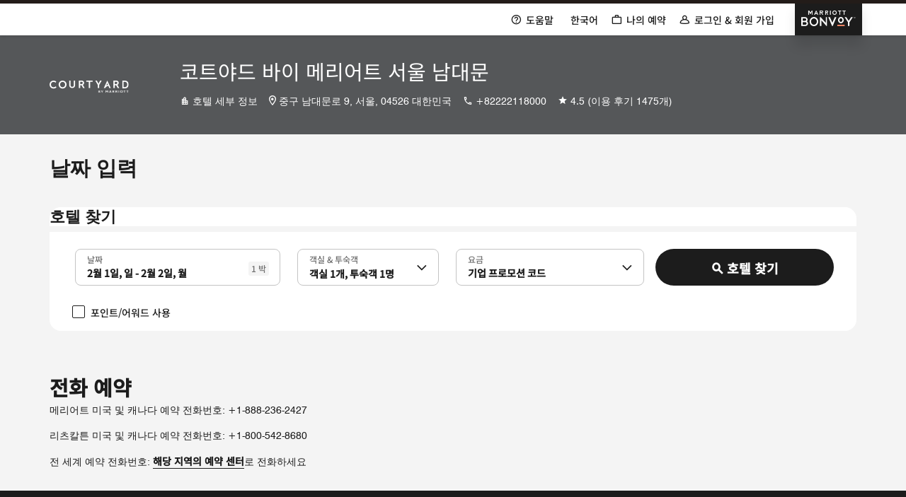

--- FILE ---
content_type: text/html; charset=utf-8
request_url: https://www.marriott.com/ko/reservation/availability.mi?propertyCode=SELSN&clusterCode=corp&corporateCode=D60
body_size: 55187
content:
<!DOCTYPE html><html lang="ko-KR" dir="ltr"><head><meta name="viewport" content="width=device-width" data-next-head=""/><meta charSet="UTF-8" data-next-head=""/><title data-next-head="">예약 가능 여부</title><link rel="icon" type="image/x-icon" href="" data-next-head=""/><meta name="robots" content="index, follow" data-next-head=""/><meta property="og:url" content="" data-next-head=""/><link rel="canonical" href="" data-next-head=""/><script type="text/javascript" src="https://www.marriott.com/resources/3a443eef22406f938b23f5e9f0ee55b0f0aafa2feb045" async ></script><script async="" data-next-head=""></script><script async="" data-next-head=""></script><link rel="preconnect" href="https://assests.adobedtm.com"/><link rel="dns-prefetch" href="https://assests.adobedtm.com"/><link rel="preconnect" href="https://cache.marriott.com"/><link rel="dns-prefetch" href="https://cache.marriott.com"/><link rel="preload" href="/etc.clientlibs/mcom-book-spa/clientlibs/clientlib-static-component.min.css" as="style"/><link rel="stylesheet" type="text/css" href="/etc.clientlibs/mcom-book-spa/clientlibs/clientlib-static-component.min.css"/><meta name="next-head-count" content="8"/><meta http-equiv="Content-Security-Policy" content="upgrade-insecure-requests"/><link rel="stylesheet" href="/mi-assets/mi-global/global-styles/9.9.0/marriot.global.css"/><script src="/etc.clientlibs/mcom-book-spa/clientlibs/clientlib-static-component.min.js" defer=""></script><script>(function (g, b, d, f) {
                (function (a, c, d) {
                  console.log('IFEE CALLED');
                  if (a) {
                    const e = b.createElement('style');
                    e.id = c;
                    e.innerHTML = d;
                    a.appendChild(e);
                  }
                })(b.getElementsByTagName('head')[0], 'at-body-style', d);
                setTimeout(function () {
                  const a = b.getElementsByTagName('head')[0];
                  if (a) {
                    const c = b.getElementById('at-body-style');
                    c && a.removeChild(c);
                  }
                }, f);
              })(window, document, '.header {opacity: 0 !important}', 3e3)</script><script id="miDataLayer">var dataLayer = {"memState":"unauthenticated","invokeFlushErrors":"false","env_is_prod":"true","browser_akamai_loc_state":"OH","page_url_path_branch":"/reservation/availability","env_site_id":"KR","browser_akamai_loc_country":"US","ensighten_settings":"ON;SYNCH","env_platform":"AEM-phoenix-prod","env_site_name":"www.marriott.com","browser_akamai_loc_long":"-82.9988","rk_enabled":"true","page_requested_uri":"/reservation/availability","rk_errorMessage":"id='error-messages'","rk_roomKeyBaseURL":"//www.roomkey.com/referrals","env_img_path":"https://cache.marriott.com","search_currency_type":"Default","prof_address_state":"unauthenticated","env_jacket":"MR","rk_isProfileAuthenticated":"false","env_server_id":"null","session_jsession_id":"87D1A931-CA06-5D51-9C4A-BE3DA6F53B80","cookie_mi_site":"www.marriott.com","sessionId":"87D1A931-CA06-5D51-9C4A-BE3DA6F53B80","rk_currency":"AR: ARS,AM: AMD,AW: AWG,AU: AUD,AT: EUR,BE: EUR,BR: BRL,CA: CAD,KY: KYD,CL: CLP,CN: CNY,CR: CRC,CZ: CZK,DK: DKK,DO: DOP,EC: ,EG: EGP,SV: SVC,FR: EUR,GE: GEL,DE: EUR,GR: EUR,GU: ,HU: HUF,IN: INR,ID: IDR,IE: EUR,IL: ILS,IT: EUR,JP: JPY,JO: JOD,KW: KWD,MY: MYR,MX: MXN,NL: EUR,PK: PKR,PA: PAB,PH: PHP,PT: EUR,PE: PEN,PL: PLN,PR: ,QA: QAR,RO: RON,RU: RUB,KN: ,SA: SAR,SG: SGD,KR: KRW,ES: EUR,CH: CHF,TH: THB,TT: TTD,TR: TRY,US: USD,AE: AED,GB: GBP,VE: ,VN: VND,VI: ,CW: ,HN: HNL,BH: BHD,KZ: KZT,SE: SEK,SR: SRD,CO: COP,OM: OMR,JM: JMD,BS: BSD,DZ: DZD,LY: LYD,BB: BBD,AZ: AZN,VG:","mr_isLinkedUser":"false","rk_cList":"enable.rewards.members: false| enable.successfully.booked: false| enable.redemption.points: false| enable.remember.me: true| enable.mobile: false| enable.session.timeout: false| enable.special.rates.aaa: true| enable.special.rates.senior: true| enable.special.rates.gov: false| enable.users.sgo: false| number.of.pages: -1| enable.presented.hd.solution: true| enable.to.industry_solutions.users: false| enable.to.brand: true| percentage.users.to.show: 100| percentage.users.to.show.incremental: 1| enable.associate.users: false| exclude.special.rates.corpcode: MW1, IBM, EMP, ACC, H77, GEE, TVL, GDY, PEP, ORA, HPQ, DTC, ATT, MEB, TOY, PCW, SAP, T77, SIE, BOE, M11, BOA, WEL, A4Y, MCO, MOD, VZN, EMC, ZG4, G2D, JOH, UAL, UTC, DEL, LAC, LK6, GMC, RAY, MM4, MMB, MMF, MMP| enable.special.rates.corpcode: | user.prevent.roomkey.pop: 0| enable.rewards.basic: true| enable.rewards.silver: true|     enable.rewards.gold: false| enable.rewards.platinum: false| enable.users.corpcode: false| enable.users.groupcode: false| browser.useragent: GomezAgent, iPhone, iPad, Silk, BlackBerry, Trident / 4.0| enable.concur.users: false| enable.hd.solution: true| enable.domains.US: true| enable.domains.GB: true| enable.domains.DE: false| enable.domains.FR: false| enable.domains.AU: true| enable.domains.CN: false| enable.domains.JP: false| enable.domains.ES: true| enable.domains.BR: false| enable.domains.KR: false","browser_akamai_loc_lat":"39.9614","env_date_time":"02/01/26 03:00:30","mvp_prequal_endpoint":"/mi/cobrand/sendPrequalFOCConfirmation.mi","page_domain_name":"www.marriott.com","cookie_mi_visitor":"87D1A931-CA06-5D51-9C4A-BE3DA6F53B80","request_id":"/reservation/availability.mi~X~FDE500C7-DAF6-5FAD-A96D-FC3549515334","mr_prof_authentication_state":"unauthenticated","page_data_layer_ready":"false"}; var mvpOffers = {};
  function setSearchPosition() {
    var searchResult = (typeof window !== 'undefined' && sessionStorage?.getItem('search_result_position_selected')) || '';
    if (searchResult) {
      dataLayer = {...dataLayer, search_result_position_selected: searchResult};
    }
  }
  setSearchPosition();</script><script id="miRequestIdScript">
  const cookiesObj = {};
  const cookies = document.cookie;
  decodeURIComponent(cookies)
  .split(';')
  .forEach(item => {
    const keyValuePair = item.split('=');
    if (keyValuePair.length >= 2) {
      cookiesObj[keyValuePair[0].trim().toLowerCase()] = keyValuePair[1];
    }
  });
  if (Object.keys(cookiesObj).includes('phx_book_sst_tracking')) {
    const newDivTag = document.createElement('div');
    newDivTag.className = cookiesObj['phx_book_sst_tracking'] ? cookiesObj['phx_book_sst_tracking']?.replace(/,/g, ' ') : 'oldRecipe'
    document.onreadystatechange = () => {
      if (document.readyState === 'complete') {
        document.body.append(newDivTag);
      }
    };
  }
  if(!cookiesObj['x_page_trace_id']){
    const pathname = location.pathname;
    if(window && window.cookieStore){
      cookieStore.set({name: 'x_page_trace_id', value: pathname+"~X~4294949d-284f-4c54-aa89-c31c8416f3aa", expires: 1769914850732})
    }
  }
  </script><script id="commonPageContent">var commonPageContent = {"closeButton":"닫기 버튼","skipToContent":"콘텐츠로 건너뛰기"};</script><script id="graphQlLanguageContent">var graphqlLanguage =  {"graphqlLanguage":"ko-KR"};</script><script id="miSessionData">var sessionData = {"sessionToken":"87D1A931-CA06-5D51-9C4A-BE3DA6F53B80","cacheData":{"data":{"AriesSearch":{"currentConversionRate":null,"currentConversionRateDecimalPoint":null,"iataNumber":null,"searchCriteria":null},"AriesReservation":{"uxlMigrationStatus":null,"tripsStayXRequestedByHeaderDtt":null,"crsSystem":null,"isACRS":null,"errorMessages":null,"productRateId":null,"confirmationNumber":null,"clarescoReceiptHash":null,"tripId":null,"upsellItemId":null,"travelInsurancePreferenceDetails":{"quantity":null,"insuranceCost":null,"insuranceCurrency":null},"tripsXRequestedByHeader":null,"propertyId":null,"locale":null,"enrollmentStatus":null,"RewardsNumber":null,"enrollmentErrorMessage":null,"rewardsNumber":null,"numberOfRooms":null,"redemptionOptionsType":null,"itemId":null,"isRewardsRedemptionFlow":null,"sessionContextCountryCode":null,"suppressEmailConfirmation":null,"isOriginalFlowRedemption":null,"formData":null,"mrbStatus":null,"linkedReservations":null,"isTripNonModifiable":null,"cancelledReservation":null,"numberInParty":null,"shoppingCartId":null,"productId":null,"isAdvancePurchaseRate":null,"currency":null,"eta":null,"comments":null,"availabilityRequestVO":null,"brandCode":null,"prefPlusAccepted":null,"propertyGmtOffset":null,"ecommerceCartId":null,"dataLayerProperties":{"res_room_type":null},"isMemberRate":null,"ersProperty":null,"defaultTab":null,"otaResConfoNums":null,"propertyCurrency":null,"selectedCurrency":null,"isMax":null,"messageObjectKey":null,"isAffiliateFlow":null,"passwordLessEnrollment":null},"travelAgentType":null,"travelAgentLastName":null,"travelAgentFirstName":null,"memberLevel":null,"rewardsId":null,"billingCode":null,"consumerID":null,"AriesCommon":{"isProd":null,"altCustId":null,"profCntry":null,"sessionId":null,"browser_akamai_loc_country":null,"prop_address_country_abbr":null,"mr_prof_member_level_abbr":null,"prop_marsha_code":null,"memState":null,"prop_name":null,"brndCode":null,"rk_currency":null},"travelAgentIataNumber":null,"AriesRewards":{"enrollmentStatus":null,"rewardsNumber":null,"enrollmentErrorMessage":null,"randParamNode":{"tripId":null}}}},"httpStatusCode":200,"status":"SUCCESS","message":"Session data fetched successfully","messageCode":"SUCCESS-GA-005","locale":"ko_KR","authenticated":false};</script><script data-id="launch-script1" async="" type="text/javascript" src="https://assets.adobedtm.com/launch-EN1ce795381cea451fa40478e502ecce2f.min.js"></script><script type="application/json" id="__SERVERENV__">{"NEXT_PUBLIC_SIGIN_AKAMAI_HEADER":"Cache-Override:cache:disabled","NEXT_PUBLIC_SIGNIN_AKAMAI_ENABLED":"true","NEXT_PUBLIC_VISA_CHECKOUT_ENC_KEY":"R03OEOL08UHMJ5U8RV4114nssjitrIClAhkuRfFv8PRMznB88","NEXT_PUBLIC_VISA_CHECKOUT_MERCHANT_NAME":"Marriott","NEXT_PUBLIC_VISA_CHECKOUT_IMAGE_URL":"https://secure.checkout.visa.com/wallet-services-web/xo/button.png","NEXT_PUBLIC_VISA_CHECKOUT_SDK_URL":"https://assets.secure.checkout.visa.com/checkout-widget/resources/js/integration/v1/sdk.js","NEXT_PUBLIC_VISA_CHECKOUT_API_KEY":"E1GDT6RO2UINS9NBZNUT148lXEphPwqwerz8rLPfhv5gLaZlg","NEXT_PUBLIC_INSURANCE_STATUS_URL":"/mi/phoenix-reservation/v1/fetchInsuranceStatus","NEXT_PUBLIC_AKAMAI_ENABLER":"true","NEXT_PUBLIC_UPDATE_SESSION_URL_V2":"/phoenix-gateway/v2/updateSession","NEXT_PUBLIC_BOOK_NOW_URL":"/phoenix-reservation-black/v1/submitReviewDetails?include=fetchSessionAttributes,executePreprocessor","NEXT_PUBLIC_GUEST_BOOK_NOW_URL":"/phoenix-reservation-black/v1/enterGuestInfo?include=fetchSessionAttributes,executePreprocessor","NEXT_PUBLIC_AEM_HOST":"https://author-marriott-sites2-prod.adobecqms.net","NEXT_PUBLIC_URL":"http://mi-book-renderer-blue:4200","NEXT_PUBLIC_AEM_SITE":"mcom-book-spa","NEXT_PUBLIC_AEM_PATH":"/content/marriott-book","NEXT_PUBLIC_GRAPHQL_URL":"/query","NEXT_PUBLIC_ENCRYPTION_URL":"/phoenix-encryption/v1/encrypt","NEXT_PUBLIC_DEFAULT_LANG":"en-US","NEXT_PUBLIC_APL_CLIENT_NAME":"upl-platform-team","NEXT_PUBLIC_APL_CLIENT_VERSION":"1","NEXT_PUBLIC_ASSET_PREFIX":"/mi/assets","NEXT_PUBLIC_MI_SESSION_URL":"/phoenix-gateway/v1/session","NEXT_PUBLIC_SESSION_KEYS":"AriesSearch.currentConversionRate,AriesReservation.uxlMigrationStatus,AriesSearch.currentConversionRateDecimalPoint,AriesReservation.tripsStayXRequestedByHeaderDtt,AriesReservation.crsSystem,AriesReservation.isACRS,AriesReservation.errorMessages,AriesReservation.productRateId,travelAgentType,travelAgentLastName,travelAgentFirstName,AriesReservation.confirmationNumber,AriesReservation.clarescoReceiptHash,memberLevel,rewardsId,authToken,billingCode,accessToken,consumerID,AriesReservation.tripId,AriesReservation.upsellItemId,AriesReservation.travelInsurancePreferenceDetails.quantity,AriesReservation.tripsXRequestedByHeader,AriesReservation.propertyId,AriesReservation.locale,AriesReservation.enrollmentStatus,AriesReservation.RewardsNumber,AriesReservation.enrollmentErrorMessage,AriesReservation.rewardsNumber,AriesReservation.numberOfRooms,AriesReservation.redemptionOptionsType,AriesReservation.itemId,AriesReservation.isRewardsRedemptionFlow,AriesReservation.sessionContextCountryCode,AriesReservation.suppressEmailConfirmation,AriesReservation.isOriginalFlowRedemption,AriesReservation.formData,AriesReservation.mrbStatus,AriesReservation.linkedReservations,AriesReservation.isTripNonModifiable,AriesReservation.cancelledReservation,AriesReservation.authToken,AriesReservation.accessToken,AriesReservation.travelInsurancePreferenceDetails.insuranceCost,AriesReservation.travelInsurancePreferenceDetails.insuranceCurrency,AriesReservation.travelInsurancePreferenceDetails.quantity,AriesReservation.numberInParty,AriesReservation.numberOfRooms,AriesCommon.isProd,AriesCommon.altCustId,AriesReservation.shoppingCartId,AriesReservation.productId,AriesReservation.isAdvancePurchaseRate,AriesReservation.currency,AriesReservation.eta,AriesReservation.comments,AriesReservation.availabilityRequestVO,AriesReservation.brandCode,AriesReservation.prefPlusAccepted,travelAgentIataNumber,AriesSearch.iataNumber,AriesReservation.propertyGmtOffset,AriesReservation.availabilityRequestVO.checkOutDate,AriesReservation.availabilityRequestVO.checkInDate,AriesReservation.ecommerceCartId,AriesCommon.profCntry,AriesCommon.sessionId,AriesCommon.browser_akamai_loc_country,AriesCommon.prop_address_country_abbr,AriesSearch.searchCriteria.availabilityRequestVO.checkInDate,AriesCommon.mr_prof_member_level_abbr,AriesReservation.currency,AriesReservation.dataLayerProperties.res_room_type,AriesCommon.prop_marsha_code,AriesReservation.isMemberRate,AriesReservation.ersProperty,AriesReservation.defaultTab,AriesReservation.availabilityRequestVO.checkInDate,AriesReservation.availabilityRequestVO.clusterCode,AriesReservation.availabilityRequestVO.rewardsRedemption,AriesReservation.availabilityRequestVO.corporateCode,AriesReservation.availabilityRequestVO.groupCode,AriesCommon.memState,AriesCommon.prop_name,AriesSearch.searchCriteria.address,AriesCommon.prop_marsha_code,AriesCommon.brndCode,AriesSearch.searchCriteria,AriesSearch.searchCriteria.showFullPrice,travelAgentType,AriesReservation.otaResConfoNums,AriesCommon.rk_currency,AriesReservation.propertyCurrency,AriesReservation.selectedCurrency,AriesReservation.isMax,AriesReservation.messageObjectKey,AriesReservation.isAffiliateFlow,AriesRewards.enrollmentStatus,AriesRewards.rewardsNumber,AriesRewards.enrollmentErrorMessage,AriesRewards.randParamNode.tripId,AriesReservation.passwordLessEnrollment","NEXT_PUBLIC_IS_SESSION_CALL_ON":"true","NEXT_PUBLIC_PREFIX":"/mi","NEXT_PUBLIC_UPDATE_SESSION_URL":"/phoenix-gateway/v1/updateSession","DATALAYER_ENDPOINT":"/phoenix-common/v1/dataLayer","NEXT_PUBLIC_GRAPHQL_FORCE_SAFELISTING":"true","INTERCEPTOR_URL":"/phoenix-interceptor/v1/intercept","REJECT_UNAUTHORIZED":"false","DATALAYERTYPE":"traditional","NEXT_PUBLIC_CREDIT_CARD_URL":"/phoenix-payment/v1/processCreditCard","CONSENT_ENDPOINT":"/phoenix-consents/v1/getCountryConsents","NEXT_PUBLIC_BUY_POINT_URL":"https://marriott-bonvoy-enhanced-topup.sfn.points.com/index.js","NEXT_PUBLIC_EXP_FRAG_SESSION_URL":"/phoenix-gateway/v1/session","NEXT_PUBLIC_MODIFY_CREDIT_CARD_URL":"/phoenix-payment/v1/modifyPaymentMethod","NEXT_PUBLIC_UXL_ERS_KEY":"true","NEXT_PUBLIC_GOOGLE_MAP_API_KEY":"AIzaSyCseruNteINWJ8NVUINqSHRDOhG0NZVdZQ","NEXT_PUBLIC_BUY_POINT_URL_V2":"https://marriott-bonvoy-upgrade-enhanced-topup.st.sfn.points.com","GOOGLE_MAP_API_KEY":"AIzaSyCseruNteINWJ8NVUINqSHRDOhG0NZVdZQ","NEXT_PUBLIC_SUBMIT_SEARCH_URL":"/search/submitSearch.mi","NEXT_PUBLIC_AVAILABILITY_SEARCH_URL":"/reservation/availabilitySearch.mi","SESSION_GET_CALL_URL_CLIENT":"/mi/phoenix-gateway/session","NEXT_PUBLIC_PHOENIX_SIGNIN_OVERLAY":"true","IS_PASSWORD_ENCRYPT":"true","NEXT_PUBLIC_PHOENIX_OCJ_OVERLAY":"true","HOMEPAGE_REDIRECT_URL":"/default.mi","NEXT_PUBLIC_CTS_IMAGE_ENDPOINT_ENABLE":"false","NEXT_PUBLIC_DAC_LOGO_ENABLE":"true","SESSION_APP_POST_CALL_URL":"/mi/phoenix-gateway/v2/updateSession","NEXT_PUBLIC_ENABLE_HARNESS":"true","NEXT_PUBLIC_UPDATE_PERSONAL_INFO_V1":"/phoenix-reservation-black/v1/updatePersonalInformation","NEXT_PUBLIC_BOOK_NOW_URL_DTT":"/phoenix-reservation-black/v1/submitReviewDetailsDtt?include=fetchSessionAttributes,executePreprocessor","NEXT_PUBLIC_GUEST_BOOK_NOW_URL_DTT":"/phoenix-reservation-black/v1/enterGuestInfoDtt?include=fetchSessionAttributes,executePreprocessor","NEXT_PUBLIC_IS_DTT":"false","NEXT_PUBLIC_IS_NRP":"false","NEXT_PUBLIC_DTT_PROPERTIES":"AQACY, AQAFX, AQAMC, SSHSI, GYESI, UIOSI, MDEFP, SJOSI, BOGSI, MCOWS, BWISL, CAESH, CHIFO, PITSS, BOICY, PDXNH, BTVFB, TPAPC, AHNSH, AVLAR, YQLFI, AUSCP, JACSH, AUSBU, MSPOX, AUSNL, ALBTY, BNAAF, BNAOX, INDCU, RQSFO, DENLF, BZNAR, YYBFI, AZOCY, BISCN, BOIFW, BWIFD, CAKCY, CHOFI, CLESH, CLTFR, CVGMT, CYSFI, DALSK, DSMSA, EATML, EVVFJ, EWBFS, EWBPF, FLOCS, HOTFA, IADDL, IAGCY, INTFI, IPTFL, LBFFI, LEXLE, LEXNW, LITCR, LITSH, MAFLD, MCIFG, MFRFK, MSPNF, OKCAC, OMASB, OMAUF, ORFOC, PHXMZ, PITFM, SAVFN, SJTFI, TIXFI, TPAFR, VKSCY, WASAX, WASWB, YRVFI, YSBFI, YSNFI, YVEFI, YXSCY, YYZAP"}</script><script id="session-script" src="/mi/assets/static/sessionData.js?v=VAlW1_0GgPNITTP27DRuw"></script><link rel="preload" href="/mi-assets/mi-static/mi-book-renderer/phx-rel-r26.1.4-01242026/_next/static/css/21b11f25d54af39b.css" as="style"/><link rel="stylesheet" href="/mi-assets/mi-static/mi-book-renderer/phx-rel-r26.1.4-01242026/_next/static/css/21b11f25d54af39b.css" data-n-g=""/><noscript data-n-css=""></noscript><script defer="" nomodule="" src="/mi-assets/mi-static/mi-book-renderer/phx-rel-r26.1.4-01242026/_next/static/chunks/polyfills-42372ed130431b0a.js"></script><script defer="" src="/mi-assets/mi-static/mi-book-renderer/phx-rel-r26.1.4-01242026/_next/static/chunks/89406.47c1539dcbf6bff9.js"></script><script defer="" src="/mi-assets/mi-static/mi-book-renderer/phx-rel-r26.1.4-01242026/_next/static/chunks/13024.7ab314d06d9efa2a.js"></script><script defer="" src="/mi-assets/mi-static/mi-book-renderer/phx-rel-r26.1.4-01242026/_next/static/chunks/8221.61869ac215257c6f.js"></script><script defer="" src="/mi-assets/mi-static/mi-book-renderer/phx-rel-r26.1.4-01242026/_next/static/chunks/72218.14a433caec95583f.js"></script><script defer="" src="/mi-assets/mi-static/mi-book-renderer/phx-rel-r26.1.4-01242026/_next/static/chunks/80495.3076fd5607c2f2a7.js"></script><script src="/mi-assets/mi-static/mi-book-renderer/phx-rel-r26.1.4-01242026/_next/static/chunks/webpack-a56b61b885a8eb38.js" defer=""></script><script src="/mi-assets/mi-static/mi-book-renderer/phx-rel-r26.1.4-01242026/_next/static/chunks/framework-0bbb0604115cc313.js" defer=""></script><script src="/mi-assets/mi-static/mi-book-renderer/phx-rel-r26.1.4-01242026/_next/static/chunks/8811-644a844480ad0363.js" defer=""></script><script src="/mi-assets/mi-static/mi-book-renderer/phx-rel-r26.1.4-01242026/_next/static/chunks/main-4592dec9db7c5256.js" defer=""></script><script src="/mi-assets/mi-static/mi-book-renderer/phx-rel-r26.1.4-01242026/_next/static/chunks/69ea16bc-301eae517f25fd40.js" defer=""></script><script src="/mi-assets/mi-static/mi-book-renderer/phx-rel-r26.1.4-01242026/_next/static/chunks/db9fdea0-18e96d7a45906d53.js" defer=""></script><script src="/mi-assets/mi-static/mi-book-renderer/phx-rel-r26.1.4-01242026/_next/static/chunks/uiVendor-a25011b93202e150.js" defer=""></script><script src="/mi-assets/mi-static/mi-book-renderer/phx-rel-r26.1.4-01242026/_next/static/chunks/splideJs-6167845d500f6f04.js" defer=""></script><script src="/mi-assets/mi-static/mi-book-renderer/phx-rel-r26.1.4-01242026/_next/static/chunks/dayjs-f7c769c4b410546e.js" defer=""></script><script src="/mi-assets/mi-static/mi-book-renderer/phx-rel-r26.1.4-01242026/_next/static/chunks/56750-519039fead330bcc.js" defer=""></script><script src="/mi-assets/mi-static/mi-book-renderer/phx-rel-r26.1.4-01242026/_next/static/chunks/pages/_app-973e34be13af241e.js" defer=""></script><script src="/mi-assets/mi-static/mi-book-renderer/phx-rel-r26.1.4-01242026/_next/static/chunks/52211-e21ef25852d7e1b2.js" defer=""></script><script src="/mi-assets/mi-static/mi-book-renderer/phx-rel-r26.1.4-01242026/_next/static/chunks/pages/reservation/%5Bindex%5D-739ec9b023f17788.js" defer=""></script><script src="/mi-assets/mi-static/mi-book-renderer/phx-rel-r26.1.4-01242026/_next/static/VAlW1_0GgPNITTP27DRuw/_buildManifest.js" defer=""></script><script src="/mi-assets/mi-static/mi-book-renderer/phx-rel-r26.1.4-01242026/_next/static/VAlW1_0GgPNITTP27DRuw/_ssgManifest.js" defer=""></script><style data-styled="" data-styled-version="5.3.6">.iCcvkQ{margin-top:0.625rem;}/*!sc*/
data-styled.g1[id="sc-7fe3563d-0"]{content:"iCcvkQ,"}/*!sc*/
.betFlh{min-height:126px;}/*!sc*/
.betFlh .icon-loader div{margin-bottom:0.625rem;}/*!sc*/
@media screen and (max-width:47.96875rem){.betFlh{min-height:8.75rem;}.betFlh .icon-loader{display:none;}}/*!sc*/
data-styled.g4[id="sc-232e2949-2"]{content:"betFlh,"}/*!sc*/
.fxwhbc{font-family:Swiss-721;background-color:transparent;}/*!sc*/
.fxwhbc.overline-left{margin-bottom:0.625rem;color:rgb(112,112,112);font-size:0.75rem;line-height:1rem;}/*!sc*/
.fxwhbc.title-xLarge,.fxwhbc.title-xxLarge{margin-bottom:0rem;color:rgb(28,28,28);font-size:1.375rem;line-height:1.75rem;}/*!sc*/
.fxwhbc.title-xxLarge{line-height:1.625rem;margin-bottom:0.5rem;}/*!sc*/
.fxwhbc.title-large{margin-bottom:0rem;color:rgb(28,28,28);font-size:1rem;line-height:1.25rem;}/*!sc*/
.fxwhbc.subtitle-xLarge{margin-bottom:0rem;color:rgb(28,28,28);font-size:1.375rem;line-height:1.5rem;}/*!sc*/
.fxwhbc.subtitle-xxLarge{margin-bottom:0rem;color:rgb(28,28,28);font-size:1.875rem;line-height:2.375rem;}/*!sc*/
.fxwhbc.hotel-message-title,.fxwhbc.cancellation-title{color:rgb(28,28,28);font-size:1.375rem;line-height:1.625rem;}/*!sc*/
.fxwhbc.hotel-message-title-gi{padding-top:2rem;}/*!sc*/
@media screen and (min-width:48rem) and (max-width:75rem){.fxwhbc.hotel-message-title-gi{padding-top:2rem;}}/*!sc*/
@media screen and (max-width:47.96875rem){.fxwhbc.hotel-message-title-gi{padding-top:1.5rem;}}/*!sc*/
.fxwhbc.rrd-title{color:rgb(28,28,28);font-size:1.375rem;line-height:1.75rem;text-transform:none;}/*!sc*/
.fxwhbc.gi-title{color:rgb(28,28,28);font-size:1.375rem;line-height:2.25rem;text-transform:none;}/*!sc*/
.fxwhbc.title-margin{margin:0 1.4375rem;}/*!sc*/
@media screen and (min-width:768px){.fxwhbc.title-margin{margin:0 3.75rem;}.fxwhbc.rrd-title{font-size:1.875rem;line-height:2.25rem;}.fxwhbc.gi-title{font-size:1.875rem;line-height:2.25rem;}}/*!sc*/
@media (min-width:992px){.fxwhbc.title-margin{margin:0 5.9375rem;}.fxwhbc.title-xLarge{font-size:1.875rem;line-height:2.25rem;}.fxwhbc.title-large{font-size:1.375rem;line-height:1.625rem;}.fxwhbc.title-xxLarge{font-size:1.875rem;line-height:2rem;margin-bottom:1rem;}}/*!sc*/
@media screen and (min-width:75rem){.fxwhbc.gi-title{margin-top:3.5rem;}}/*!sc*/
@media screen and (min-width:48rem) and (max-width:75rem){.fxwhbc.gi-title{margin-top:2rem;}}/*!sc*/
@media screen and (max-width:47.96875rem){.fxwhbc.gi-title{margin-top:1.5rem;}}/*!sc*/
data-styled.g13[id="sc-89c15a40-0"]{content:"fxwhbc,"}/*!sc*/
.gEoIHe{display:inline-block;}/*!sc*/
.gEoIHe a.upside-arrow:hover::after,.gEoIHe a.upside-arrow:focus::after,.gEoIHe a.upside-arrow.focus-visible::after{font-family:MiIcons;content:'\e966';display:inline-block;-webkit-transform:rotate(45deg);-ms-transform:rotate(45deg);transform:rotate(45deg);-webkit-transition:0.15s all ease-in;transition:0.15s all ease-in;}/*!sc*/
.gEoIHe a.upside-arrow:hover::before,.gEoIHe a.upside-arrow:focus::before,.gEoIHe a.upside-arrow.focus-visible::before{display:none;}/*!sc*/
.gEoIHe button.primary-nobrand{border-color:rgb(28,28,28);background-color:rgb(28,28,28);}/*!sc*/
.gEoIHe button.primary-nobrand:focus,.gEoIHe button.primary-nobrand:hover{border-color:rgb(28,28,28);}/*!sc*/
@-webkit-keyframes spinner-grow{0%{-webkit-transform:scale(0);-ms-transform:scale(0);transform:scale(0);}50%{opacity:1;-webkit-transform:none;-ms-transform:none;transform:none;}}/*!sc*/
@keyframes spinner-grow{0%{-webkit-transform:scale(0);-ms-transform:scale(0);transform:scale(0);}50%{opacity:1;-webkit-transform:none;-ms-transform:none;transform:none;}}/*!sc*/
.gEoIHe .btn-container{display:-webkit-box;display:-webkit-flex;display:-ms-flexbox;display:flex;-webkit-box-pack:center;-webkit-justify-content:center;-ms-flex-pack:center;justify-content:center;-webkit-align-items:center;-webkit-box-align:center;-ms-flex-align:center;align-items:center;}/*!sc*/
.gEoIHe .btn-container .hide-title{visibility:hidden;position:absolute;}/*!sc*/
.gEoIHe .btn-container div{-webkit-animation:1s linear normal spinner-grow;animation:1s linear normal spinner-grow;}/*!sc*/
.gEoIHe .btn-container div .m-spinner{border-color:#000000;border-top-color:transparent;}/*!sc*/
data-styled.g14[id="sc-2d1b88f0-0"]{content:"gEoIHe,"}/*!sc*/
.eYeijK{-webkit-flex:1;-ms-flex:1;flex:1;display:-webkit-box;display:-webkit-flex;display:-ms-flexbox;display:flex;-webkit-align-items:center;-webkit-box-align:center;-ms-flex-align:center;align-items:center;-webkit-box-pack:center;-webkit-justify-content:center;-ms-flex-pack:center;justify-content:center;box-sizing:border-box;background-color:rgb(255,255,255);}/*!sc*/
.eYeijK.banner-section{cursor:pointer;}/*!sc*/
.eYeijK .heading{font-size:1.125rem;font-weight:700;color:rgb(28,28,28);line-height:1.25rem;margin-bottom:0.625rem;}/*!sc*/
.eYeijK .link{margin-left:1.25rem;color:rgb(112,112,112);}/*!sc*/
.eYeijK .link span{display:none;}/*!sc*/
.eYeijK.memberCard{border-radius:0.875rem;padding:0.75rem 1.25rem 0.625rem;border:0.0625rem solid #eeeeee;}/*!sc*/
.eYeijK.memberCard.no-pwd-view{margin-bottom:0.5rem;padding:1.5rem;-webkit-flex-direction:column;-ms-flex-direction:column;flex-direction:column;text-align:center;}/*!sc*/
.eYeijK.memberCard.no-pwd-view .tagline{font-size:1rem;line-height:1.25rem;font-weight:700;margin-bottom:0.5rem;}/*!sc*/
.eYeijK.memberCard.no-pwd-view .wo-pwd .description{margin-bottom:1rem;}/*!sc*/
@media screen and (min-width:768px){.eYeijK.memberCard.no-pwd-view{-webkit-flex-direction:row;-ms-flex-direction:row;flex-direction:row;padding:1rem;text-align:left;}.eYeijK.memberCard.no-pwd-view .tagline{margin-bottom:0.5rem;}.eYeijK.memberCard.no-pwd-view .wo-pwd .description{margin-bottom:0;}.eYeijK.memberCard.no-pwd-view .btn-section{margin-left:1rem;}}/*!sc*/
.eYeijK.memberCard .flex-1{-webkit-flex:1;-ms-flex:1;flex:1;}/*!sc*/
.eYeijK.memberCard .flex-1 .banner-image{height:1.5rem;width:5.166875rem;margin-right:1.83125rem;}/*!sc*/
.eYeijK.memberCard .flex-1 .heading{margin-bottom:0.375rem;font-size:0.75rem;line-height:1rem;-webkit-letter-spacing:0.08125rem;-moz-letter-spacing:0.08125rem;-ms-letter-spacing:0.08125rem;letter-spacing:0.08125rem;color:rgb(112,112,112);text-transform:uppercase;}/*!sc*/
.eYeijK.memberCard .flex-1 .description{margin:0;font-weight:normal;font-size:0.75rem;color:rgb(112,112,112);line-height:1rem;}/*!sc*/
.eYeijK.memberCard .flex-1 .link{color:#000000;}/*!sc*/
.eYeijK.miniCard,.eYeijK.resConfoTIBanner{height:8.75rem;padding:1.25rem;border-radius:0.875rem;border:0.0625rem solid #c4c4c4;margin-bottom:1.25rem;}/*!sc*/
.eYeijK.miniCard .description,.eYeijK.resConfoTIBanner .description{margin:0;font-weight:normal;font-size:0.875rem;color:rgb(112,112,112);line-height:1.25rem;}/*!sc*/
.eYeijK.miniCard .flex-1,.eYeijK.resConfoTIBanner .flex-1{-webkit-flex:1;-ms-flex:1;flex:1;}/*!sc*/
.eYeijK.resConfoTIBanner .heading{font-size:0.875rem;}/*!sc*/
.eYeijK.resConfoTIBanner .description{font-size:0.75rem;}/*!sc*/
.eYeijK.sonderPAVBanner .sn-brand-logo{width:4.5rem;height:4.5rem;gap:0.625rem;margin-right:1rem;border-radius:0.5rem;display:-webkit-box;display:-webkit-flex;display:-ms-flexbox;display:flex;-webkit-align-items:center;-webkit-box-align:center;-ms-flex-align:center;align-items:center;}/*!sc*/
.eYeijK.sonderPAVBanner .sn-brand-logo.brand-logo-SN::before{font-size:3.1875rem;}/*!sc*/
@media screen and (max-width:47.9375rem){.eYeijK.sonderPAVBanner .sn-brand-logo{display:none;}}/*!sc*/
.eYeijK.sonderPAVBanner .btn-section{min-width:-webkit-fit-content;min-width:-moz-fit-content;min-width:fit-content;}/*!sc*/
.eYeijK.bonvoyBanner{cursor:pointer;padding:3rem 1.25rem;background-color:rgb(28,28,28);}/*!sc*/
.eYeijK.bonvoyBanner .heading{display:none;}/*!sc*/
.eYeijK.bonvoyBanner .description{font-weight:normal;font-size:0.875rem;white-space:pre-line;color:rgb(255,255,255);margin-bottom:0rem;line-height:1.25rem;}/*!sc*/
.eYeijK.bonvoyBanner .m-link-tertiary-button::after{padding:0;font-size:1.21875rem;}/*!sc*/
.eYeijK.bonvoyBanner .link{margin-left:1.875rem;color:rgb(255,255,255);}/*!sc*/
.eYeijK.bonvoyBanner .banner-image{width:3.75rem;height:3.75rem;}/*!sc*/
.eYeijK.travelInsurance{border-radius:0.875rem;padding:0.875rem 1.25rem;margin-bottom:0.5rem;border:0.0625rem solid #eeeeee;min-height:3.75rem;}/*!sc*/
.eYeijK.travelInsurance .flex-1{-webkit-flex:1;-ms-flex:1;flex:1;}/*!sc*/
.eYeijK.travelInsurance .flex-1 .heading{margin-bottom:0.125rem;font-size:0.875rem;line-height:1rem;}/*!sc*/
.eYeijK.travelInsurance .flex-1 .description{margin:0;font-weight:normal;font-size:0.75rem;color:rgb(112,112,112);line-height:1rem;}/*!sc*/
.eYeijK.travelInsurance .flex-1 .link{color:#000000;}/*!sc*/
.eYeijK.travelInsuranceBanner{border-radius:0.875rem;padding:2rem 5.9375rem;min-height:3.75rem;}/*!sc*/
.eYeijK.travelInsuranceBanner .flex-1{-webkit-flex:1;-ms-flex:1;flex:1;}/*!sc*/
.eYeijK.travelInsuranceBanner .flex-1 .banner-image{width:10.8125rem;height:2.75rem;}/*!sc*/
.eYeijK.travelInsuranceBanner .flex-1 .heading{margin-bottom:0.25rem;font-size:1.375rem;font-family:Swiss-721;line-height:1.375rem;}/*!sc*/
.eYeijK.travelInsuranceBanner .flex-1 .description{margin:0;font-weight:normal;font-size:0.875rem;color:rgb(112,112,112);line-height:1.25rem;}/*!sc*/
.eYeijK.travelInsuranceBanner .flex-1 .title-wrapper{padding-left:4.0625rem;}/*!sc*/
.eYeijK.travelInsuranceBanner .button{padding:0.5rem 1rem;font-size:0.8125rem;display:-webkit-box;display:-webkit-flex;display:-ms-flexbox;display:flex;-webkit-align-items:center;-webkit-box-align:center;-ms-flex-align:center;align-items:center;}/*!sc*/
.eYeijK.redemptionAlert{background-color:transparent;}/*!sc*/
.eYeijK.redemptionAlert .flex-1{-webkit-flex:1;-ms-flex:1;flex:1;margin-bottom:2rem;}/*!sc*/
.eYeijK.redemptionAlert .flex-1 .icon-free-nights{height:2.625rem;width:2.625rem;border-radius:1.3125rem;background-color:rgb(220,111,80);margin-right:0.5rem;}/*!sc*/
.eYeijK.redemptionAlert .flex-1 .icon-extra-free-nights:before{height:1.145625rem;width:1.145625rem;padding:0.5625rem 0.8125rem;color:rgb(255,255,255);}/*!sc*/
.eYeijK.redemptionAlert .flex-1 .heading{margin-bottom:0.125rem;font-size:1rem;line-height:1.125rem;}/*!sc*/
.eYeijK.redemptionAlert .flex-1 .description{margin:0;font-weight:normal;font-size:0.875rem;line-height:1.125rem;}/*!sc*/
@media screen and (min-width:75rem){.eYeijK.memberCard{min-height:3.75rem;}}/*!sc*/
@media screen and (max-width:74.9375rem){.eYeijK.miniCard,.eYeijK.resConfoTIBanner{height:12.125rem;padding:1.875rem;}.eYeijK.miniCard .banner-image,.eYeijK.resConfoTIBanner .banner-image{margin-bottom:1.5625rem;}.eYeijK.miniCard .flex-1,.eYeijK.resConfoTIBanner .flex-1{height:calc(100%);-webkit-flex-direction:column;-ms-flex-direction:column;flex-direction:column;-webkit-align-items:flex-start;-webkit-box-align:flex-start;-ms-flex-align:flex-start;align-items:flex-start;}}/*!sc*/
@media screen and (min-width:48rem) and (max-width:64.0625rem){.eYeijK.miniCard,.eYeijK.resConfoTIBanner{margin-bottom:1.875rem;}.eYeijK.travelInsuranceBanner{padding:2rem;display:-webkit-box;display:-webkit-flex;display:-ms-flexbox;display:flex;}.eYeijK.travelInsuranceBanner .flex-1{-webkit-flex:1;-ms-flex:1;flex:1;}.eYeijK.travelInsuranceBanner .flex-1 .heading{font-size:1rem;}.eYeijK.travelInsuranceBanner .flex-1 .description{font-size:0.75rem;}.eYeijK.travelInsuranceBanner .flex-1 .title-wrapper{padding:0 0 0 2.8125rem;}.eYeijK .button{line-height:1.0625rem;}.eYeijK.sonderPAVBanner .sn-brand-logo{width:5rem;height:5rem;gap:0.625rem;margin-right:1rem;border-radius:0.5rem;}.eYeijK.sonderPAVBanner .sn-brand-logo.brand-logo-SN::before{font-size:3.125rem;}}/*!sc*/
@media screen and (max-width:47.9375rem){.eYeijK.checkinBanner{-webkit-flex-direction:column;-ms-flex-direction:column;flex-direction:column;text-align:center;grid-template-columns:1fr;grid-template-rows:0.5fr 1fr 0.2fr;justify-items:center;padding-right:0rem;}.eYeijK.checkinBanner .description{text-align:center;}.eYeijK.checkinBanner .title-wrapper{font-weight:500;}.eYeijK.checkinBanner .m-button-m{width:17.75rem;}.eYeijK div:first-child{margin:0 auto;}.eYeijK div:first-child.travelInsurance,.eYeijK div:first-child.memberCard{margin:0;}.eYeijK section:nth-child(2){display:grid;}.eYeijK.bonvoyBanner div:first-child{width:auto;margin-right:1rem;}.eYeijK.miniCard,.eYeijK.resConfoTIBanner{padding:1.875rem;height:auto;min-height:8.75rem;}.eYeijK.miniCard .banner-image,.eYeijK.resConfoTIBanner .banner-image{margin-bottom:1.5625rem;}.eYeijK.memberCard{padding:0.8125rem 1.5rem 1rem;}.eYeijK.memberCard .flex-1{-webkit-flex-direction:column;-ms-flex-direction:column;flex-direction:column;-webkit-align-items:flex-start;-webkit-box-align:flex-start;-ms-flex-align:flex-start;align-items:flex-start;}.eYeijK.memberCard .banner-image{margin-bottom:1rem;}.eYeijK.travelInsurance{padding:0.625rem 1.5rem 1.4375rem;}.eYeijK.travelInsurance .flex-1{-webkit-flex-direction:column;-ms-flex-direction:column;flex-direction:column;-webkit-align-items:flex-start;-webkit-box-align:flex-start;-ms-flex-align:flex-start;align-items:flex-start;}.eYeijK.travelInsurance .banner-image{margin-bottom:0.3125rem;}.eYeijK.travelInsuranceBanner{-webkit-flex-direction:column;-ms-flex-direction:column;flex-direction:column;text-align:center;grid-template-columns:1fr;justify-items:center;grid-template-rows:0.5fr 1fr 0.2fr;padding:0;}.eYeijK.travelInsuranceBanner .banner-image{height:2.75rem;width:10.8125rem;margin:0;}.eYeijK.travelInsuranceBanner .flex-1{-webkit-flex:1;-ms-flex:1;flex:1;-webkit-flex-direction:column;-ms-flex-direction:column;flex-direction:column;}.eYeijK.travelInsuranceBanner .flex-1 .heading{font-size:1.125rem;}.eYeijK.travelInsuranceBanner .flex-1 .description{font-size:0.875rem;}.eYeijK.travelInsuranceBanner .flex-1 .title-wrapper{font-weight:500;text-align:center;padding:1.5rem 1rem 2rem;}.eYeijK.redemptionAlert .flex-1 .icon-free-nights{height:2rem;width:2rem;border-radius:1rem;}.eYeijK.redemptionAlert .flex-1 .icon-extra-free-nights:before{height:0.801875rem;width:0.801875rem;padding:0.1875rem 0.5rem;}.eYeijK.redemptionAlert .flex-1 .heading{font-size:0.875rem;}.eYeijK.redemptionAlert .flex-1 .description{font-size:0.75rem;}}/*!sc*/
data-styled.g15[id="sc-97b76761-0"]{content:"eYeijK,"}/*!sc*/
.bDIrPf{display:-webkit-box;display:-webkit-flex;display:-ms-flexbox;display:flex;-webkit-align-items:center;-webkit-box-align:center;-ms-flex-align:center;align-items:center;}/*!sc*/
data-styled.g16[id="sc-97b76761-1"]{content:"bDIrPf,"}/*!sc*/
.ebEzsx{width:5.16875rem;margin-inline-end:1.25rem;}/*!sc*/
@media screen and (max-width:47.9375rem){.ebEzsx.travelInsuranceBanner{display:-webkit-box;display:-webkit-flex;display:-ms-flexbox;display:flex;-webkit-box-pack:center;-webkit-justify-content:center;-ms-flex-pack:center;justify-content:center;margin-right:0rem !important;width:100%;}}/*!sc*/
.ebEzsx.checkinBanner{margin-right:1rem;}/*!sc*/
@media screen and (max-width:47.9375rem){.ebEzsx.checkinBanner{width:0rem;}.ebEzsx.checkinBanner .banner-image{display:none;}}/*!sc*/
@media screen and (max-width:47.9375rem){.ebEzsx.travelInsuranceBanner{display:-webkit-box;display:-webkit-flex;display:-ms-flexbox;display:flex;-webkit-align-items:center;-webkit-box-align:center;-ms-flex-align:center;align-items:center;}}/*!sc*/
@media screen and (min-width:48rem) and (max-width:64.0625rem){.ebEzsx{width:6.25rem;}}/*!sc*/
data-styled.g17[id="sc-97b76761-2"]{content:"ebEzsx,"}/*!sc*/
.ihOvaE{-webkit-letter-spacing:0;-moz-letter-spacing:0;-ms-letter-spacing:0;letter-spacing:0;line-height:1.125rem;font-family:Swiss-721;font-weight:500;font-size:0.875rem;color:rgb(28,28,28);border-radius:0.875rem;}/*!sc*/
.ihOvaE.bg-grey-in-modal{background-color:rgb(238,238,238);margin-right:2rem;margin-left:2rem;}/*!sc*/
@media screen and (max-width:47.96875rem){.ihOvaE.bg-grey-in-modal{margin-top:1.5rem;margin-right:1rem;margin-left:1rem;}}/*!sc*/
.ihOvaE a{border-bottom:1px solid rgb(28,28,28);}/*!sc*/
.ihOvaE p{margin:0;}/*!sc*/
@media screen and (max-width:47.96875rem){.ihOvaE{font-size:0.75rem;}}/*!sc*/
data-styled.g20[id="sc-91d2f00d-0"]{content:"ihOvaE,"}/*!sc*/
.loDYsb .adv-search-brands-dropdown .dropdown-to-modal{padding-left:0 !important;padding-right:0;}/*!sc*/
.loDYsb .adv-search-brands-dropdown .dropdown-to-modal .m-dropdown-header{padding-left:1.5rem;padding-right:1.5rem;}/*!sc*/
.loDYsb .adv-search-brands-dropdown .dropdown-to-modal .m-dropdown-action-bar{padding-left:1.5rem !important;padding-right:1.5rem !important;}/*!sc*/
.loDYsb .adv-search-brands-dropdown .dropdown-to-modal .m-dropdown-children{padding-left:1.5rem;padding-right:1.5rem;}/*!sc*/
.loDYsb .brand-filter__category_label_title{padding-right:1rem !important;}/*!sc*/
@media screen and (min-width:768px){.loDYsb .brand-filter__category_label_title{padding-right:0.75rem !important;}}/*!sc*/
.loDYsb .brand-filter__category_label_btn :after{content:'';display:block;margin:0 auto;width:100%;}/*!sc*/
.loDYsb .brand-filter__category_label_btn{padding-left:1rem !important;font:700;}/*!sc*/
@media screen and (min-width:768px){.loDYsb .brand-filter__category_label_btn{padding-left:0.75rem !important;font:700;}}/*!sc*/
.loDYsb .custom-basis{min-width:18.125rem;-webkit-flex-basis:1;-ms-flex-preferred-size:1;flex-basis:1;}/*!sc*/
@media screen and (min-width:992px){.loDYsb .custom-basis{-webkit-flex-basis:18.125rem;-ms-flex-preferred-size:18.125rem;flex-basis:18.125rem;}}/*!sc*/
.loDYsb .use-points-wrapper{display:-webkit-box;display:-webkit-flex;display:-ms-flexbox;display:flex;-webkit-align-items:center;-webkit-box-align:center;-ms-flex-align:center;align-items:center;gap:0.5rem;}/*!sc*/
.loDYsb .secondary-level-button-wrapper{display:-webkit-box;display:-webkit-flex;display:-ms-flexbox;display:flex;-webkit-box-pack:center;-webkit-justify-content:center;-ms-flex-pack:center;justify-content:center;-webkit-align-items:center;-webkit-box-align:center;-ms-flex-align:center;align-items:center;-webkit-flex:1 0 0;-ms-flex:1 0 0;flex:1 0 0;}/*!sc*/
@media screen and (min-width:992px){.loDYsb .secondary-level-button-wrapper{padding-right:0;}}/*!sc*/
.loDYsb .hide_secondary_form{display:none !important;}/*!sc*/
.loDYsb .icon-clear:before{font-size:1.5rem;}/*!sc*/
.loDYsb .icon-arrow-down:before{height:1rem;}/*!sc*/
.loDYsb .icon-arrow-up:before{height:1rem;}/*!sc*/
.loDYsb .header-heading{margin-bottom:0;}/*!sc*/
.loDYsb .icon-dropdown-down:before{line-height:1rem;font-size:1rem;}/*!sc*/
@media (min-width:992px){.loDYsb .search-form-wrapper{box-shadow:0px 0.25rem 1.25rem 0px rgba(0,0,0,0.07);border-radius:1rem;}}/*!sc*/
.loDYsb .search-form-wrapper label{margin-bottom:0;}/*!sc*/
.loDYsb .update-search-btn{width:100%;height:3.25rem;border-radius:3.125rem;}/*!sc*/
.loDYsb .search-btn{height:3.25rem;border-radius:3.25rem;}/*!sc*/
.loDYsb .m-input-text-field label,.loDYsb .m-input-text-field input{cursor:pointer;}/*!sc*/
.loDYsb .brand-field{padding:1.625rem 2.5rem 0.625rem 1rem !important;cursor:pointer;font-weight:700 !important;text-overflow:ellipsis;}/*!sc*/
.loDYsb .m-input-text-field > label{font-size:0.75rem;line-height:0.75rem;}/*!sc*/
.loDYsb.sticky-search-container{position:fixed;width:100%;top:0 !important;left:0;margin-top:0 !important;z-index:150;padding:0 1rem !important;}/*!sc*/
@media (min-width:992px){.loDYsb.sticky-search-container{padding:0 !important;}}/*!sc*/
.loDYsb.sticky-search-container .custom-padding{box-shadow:none;}/*!sc*/
.loDYsb.search-container-top{padding-top:1rem !important;}/*!sc*/
@media (min-width:992px){.loDYsb.search-container-top{padding-top:2rem !important;}}/*!sc*/
.loDYsb.sticky-search-top{position:fixed;width:100%;left:0;margin-top:0 !important;z-index:30;-webkit-transition:top 0.4s ease 0s;transition:top 0.4s ease 0s;padding:0 1rem !important;}/*!sc*/
@media (min-width:992px){.loDYsb.sticky-search-top{padding:0 !important;}}/*!sc*/
.loDYsb.sticky-search-top .custom-padding{box-shadow:none;}/*!sc*/
.loDYsb.search-wrapped .search-form-wrapper{border-radius:0.5rem;}/*!sc*/
@media screen and (min-width:992px){.loDYsb.search-wrapped .search-form-wrapper{border-radius:1rem;}}/*!sc*/
.loDYsb.sticky-search-wrapped{width:100%;margin-top:0 !important;padding:0 1rem !important;border-radius:0;}/*!sc*/
@media screen and (min-width:992px){.loDYsb.sticky-search-wrapped{padding:0 !important;}}/*!sc*/
.loDYsb.sticky-search-wrapped .search-form-wrapper{box-shadow:none;}/*!sc*/
.loDYsb .icon-search{font-size:1.25rem;top:0.0625rem;position:relative;margin-right:-0.0875rem;}/*!sc*/
.loDYsb .icon-search::before{height:1.5rem;width:1.5rem;}/*!sc*/
.loDYsb .w-100{width:100%;}/*!sc*/
data-styled.g350[id="sc-c07deb17-0"]{content:"loDYsb,"}/*!sc*/
</style><link href="/mi-assets/mi-global/brand-framework/brand-config.CY.css" rel="preload" as="style"/><script>const ak_sgnl = '4a917'; console.log(ak_sgnl);</script></head><body id="phoenix-headless" class="phoenix-headless-grid"><a href="#main-content" class="display-on-focus skip-links">콘텐츠로 건너뛰기</a><link href="/mi-assets/mi-global/brand-framework/brand-config.CY.css" rel="stylesheet" type="text/css"/><div class="modal-content"><div class=" aem-Grid aem-Grid--12 aem-Grid--default--12 aem-container"><div class="aem-GridColumn aem-GridColumn--default--12"><div class="aem-GridColumn aem-GridColumn--default--12 undefined"><div>



    <div class="root container responsivegrid">

    
    <div id="container-6ae2615940" class="cmp-container">
        


<div class="aem-Grid aem-Grid--12 aem-Grid--default--12 ">
    
    <div class="header aem-GridColumn aem-GridColumn--default--12">

    
    <header class="m-header standard user-thin-bar" data-api-endpoint="/hybrid-presentation/api/v1/getUserDetails">
        <div class="m-dark-overlay no-display"></div>
        <div class="m-header__thin-container">
            <div class="m-header__black-strip"></div>
            <div class="m-header__thin-content container-lg">
                <div class="m-header__logo-nav-items">
                    <div class="m-header__thin-logo-wrap inverse">
                        <a href="/ko/default.mi" class="m-header__thin-logo-icon t-program-logo-color-thin">
                            <span class="sr-only">Marriott Bonvoy</span>
                        </a>
                    </div>
                    <div class="m-header__all-links">
                        <nav class="m-header__thin-top-nav thin-r-upper">
                            
    
    <ul class="m-header__top-links">
        
        
            
              <li class="  t-global-nav-items font-nav-items first-set-list-items " data-enable-static-welcome="false">
    <a href="/ko/help.mi" class="m-header__btn m-header__top-nav-btn custom_click_track  " data-location-text="Global Nav" data-click-track-enable="true" data-mytrip-label="나의 예약" data-custom_click_track_value="Global Nav|도움말|external">
      <span class="m-header__top-nav-icon icon-thin icon-help"></span><span class="m-header__top-nav-txt  txt-thin d-none d-md-block">도움말</span>
      
      
    </a>
    
    
  </li>

        
            
              <li class="  t-global-nav-items font-nav-items first-set-list-items " data-enable-static-welcome="false">
    
    <a href="#" role="button" class="m-header__btn m-header__top-nav-btn m-dialog-btn custom_click_track   m-header__top-nav-btn" data-dialog-id="m-header-dialog-2" data-location-text="Global Nav" data-click-track-enable="true" data-custom_click_track_value="Global Nav|한국어|internal" data-sign-in-click-track-enabled="true" data-remembered-user-location="signin_rem_tooltip" data-mytrip-label="나의 예약" data-signed-in-user-location="Logged-in User">
      <span class="m-header__top-nav-icon icon-thin globe"></span><span class="m-header__top-nav-txt txt-thin d-lg-block">한국어</span>
    </a>
    
  </li>

        
          <li class="  t-global-nav-items m-header__my-trip font-nav-items last-list-item " data-enable-static-welcome="false">
    
    <a href="#" role="button" class="m-header__btn m-header__top-nav-btn m-dialog-btn custom_click_track   m-header__top-nav-btn" data-dialog-id="m-header-mytrip-dialog-header_copy" data-overlay-endpoint="/ko/resLookupOverlay.mi" data-loading-msg="로드 중..." data-error-msg="콘텐츠를 로드하지 못했습니다." data-location-text="Global Nav" data-click-track-enable="true" data-custom_click_track_value="Global Nav|나의 예약|internal" data-authenticated-url="/ko/rewards/findReservationList.mi" data-sign-in-click-track-enabled="true" data-remembered-user-location="signin_rem_tooltip" data-mytrip-label="나의 예약" data-signed-in-user-location="Logged-in User">
      <span class="m-header__top-nav-icon icon-thin icon-nav---trips"></span><span class="m-header__top-nav-txt txt-thin d-lg-block">나의 예약</span>
    </a>
    
  </li>

        
          <li class="  m-header__sign-in t-global-nav-items font-nav-items " data-sign-in-text="로그인" data-enable-static-welcome="false">
    
    <a href="#" role="button" class="m-header__btn m-header__top-nav-btn m-dialog-btn custom_click_track   m-header__top-nav-btn" aria-label="로그인 &amp; 회원 가입" data-dialog-id="m-header-signin-dialog-header_copy" data-overlay-endpoint="/ko/signInOverlay.mi" data-loading-msg="로드 중..." data-error-msg="콘텐츠를 로드하지 못했습니다." data-location-text="Global Nav" data-click-track-enable="true" data-custom_click_track_value="Global Nav|로그인 &amp; 회원 가입|internal" data-sign-in-click-track-enabled="true" data-remembered-user-location="signin_rem_tooltip" data-mytrip-label="나의 예약" data-signed-in-user-location="Logged-in User">
      <span class="m-header__top-nav-icon icon-thin icon-nav---account"></span><span class="m-header__top-nav-txt txt-thin d-lg-block">로그인 &amp; 회원 가입</span>
    </a>
    
  </li>

        
          <li class="  d-none m-header__sign-in m-header__sign-in-tooltip t-global-nav-items font-nav-items " data-sign-in-text="로그인" data-enable-static-welcome="false">
    
    <a href="#" role="button" class="m-header__btn m-header__top-nav-btn m-dialog-btn custom_click_track   " aria-label="로그인 &amp; 회원 가입" aria-expanded="true" aria-controls="sign-in-tooltip-id" data-overlay-endpoint="/ko/signInOverlay.mi" data-loading-msg="로드 중..." data-error-msg="콘텐츠를 로드하지 못했습니다." data-location-text="signin_anon_tooltip" data-click-track-enable="true" data-custom_click_track_value="signin_anon_tooltip|로그인 &amp; 회원 가입|internal" data-sign-in-click-track-enabled="true" data-remembered-user-location="signin_rem_tooltip" data-mytrip-label="나의 예약" data-signed-in-user-location="Logged-in User">
      <span class="m-header__top-nav-icon icon-thin icon-nav---account"></span><span class="m-header__top-nav-txt txt-thin d-lg-block">로그인 &amp; 회원 가입</span>
    </a>
    
  
  <div class="m-header-tool-tip">
    <div class="sign-in-tool-tip carrot-icon" id="sign-in-tooltip-id" data-configuration-time="10">
      <button class="signin-btn t-subtitle-l custom_click_track" data-click-track-enable="true" data-location-text="signin_rem_tooltip" data-description="로그인" data-custom_click_track_value="signin_anon_tooltip|로그인|internal">로그인
        <span class="icon-arrow-right"></span>
      </button>
      <a class="join-btn t-subtitle-l custom_click_track" href="/ko/loyalty/createAccount/createAccountPage1.mi" data-click-track-enable="true" data-location-text="signin_rem_tooltip" data-description="가입" data-custom_click_track_value="signin_anon_tooltip|가입|internal">
        가입<span class="icon-arrow-right"></span>
      </a>
    </div>
    <div class="m-header__sign-in-model carrot-icon sign-in d-none">
      <div class="loading"><div class="loader"></div></div>
      <p class="model-heading t-subtitle-l">
        계정 로그인<button type="button" class="icon-clear">
          <span class="sr-only">대화 상자 닫기</span>
        </button>
      </p>
        <form method="post" name="directLoginForm" action="/ko/aries-auth/loginWithCredentials.comp" class="s-form" data-submit-to-phoenix="true">
        <input type="hidden" class="sign-in-return-url" name="returnUrl" value=""/>
        <input type="hidden" name="errorUrl" value="/ko/sign-in-error.mi"/>
        <div class="input-container s-form__user-input">
          <label class="t-label-xs form-label" for="signin-userid">이메일 또는 회원번호</label>
          <input type="text" id="signin-userid" name="userID" autocomplete="off" class="t-subtitle-l"/>
        </div>
        <div class="input-container s-form__remember-input d-none">
          <label class="t-label-xs form-label" for="sign-rem-user-number">
            이메일 또는 회원번호
          </label>
          <input type="text" id="sign-rem-user-number" name="memberNumber" autocomplete="off" class="t-subtitle-l s-form__member-number" readonly/>
        </div>
        <div class="input-container">
          <label class="t-label-xs form-label" for="signin-user-password">비밀번호</label>
          <input type="password" id="signin-user-password" autocomplete="off" name="password" class="t-subtitle-l"/>
        </div>
        <div class="sign-in-wrapper">
          <div class="remember-me">
            <input name="rememberMe" type="checkbox" id="signin-rememberme" value="true" checked/>
            <label for="signin-rememberme" class="remember-label t-font-xs">
              사용자 정보 저장
            </label>
          </div>
          <button type="submit" class="login-link m-button-s m-button-primary custom_click_track" data-click-track-enable="true" data-location-text="signin_rem_tooltip" data-description="로그인" data-custom_click_track_value="signin_anon_tooltip|로그인|internal">
            로그인
          </button>
        </div>
        <div class="links-container">
          <a href="/ko/forgotPassword.mi" class="s-form__forgot-psd t-label-xs custom_click_track" data-click-track-enable="true" data-location-text="signin_rem_tooltip" data-description="비밀번호를 잊으셨나요?" data-custom_click_track_value="signin_anon_tooltip|비밀번호를 잊으셨나요?|internal">비밀번호를 잊으셨나요?</a>
          <span class="divider t-label-xs">|</span>
          <a href="/ko/aries-auth/clearRememberMe.comp" class="s-form__clear-remember custom_click_track t-label-xs d-none" data-click-track-enable="true" data-location-text="signin_rem_tooltip" data-description="저장된 계정 지우기" data-custom_click_track_value="signin_anon_tooltip|저장된 계정 지우기|internal">저장된 계정 지우기</a>
          <a href="/ko/loyalty/createAccount/activateAccountChallenge.mi" class="custom_click_track s-form__activate_acnt t-label-xs" data-click-track-enable="true" data-location-text="signin_rem_tooltip" data-description="온라인 계정 활성화하기" data-custom_click_track_value="signin_anon_tooltip|온라인 계정 활성화하기|internal">온라인 계정 활성화하기</a>
        </div>
      </form>
    </div>
  </div>

  </li>

          <li class="  m-header__points t-global-nav-items font-nav-items points-thin d-none member-R " data-point-text="포인트" data-points-text="포인트" data-night-text="박" data-nights-text="박" data-hello-text="안녕하세요?" data-enable-static-welcome="false">
    <a href="/ko/loyalty/myAccount/activity.mi" class="m-header__btn m-header__top-nav-btn custom_click_track  " data-mytrip-label="나의 예약">
      <span class="m-header__top-nav-icon icon-thin icon-buy-points d-none d-md-block"></span><span class="m-header__top-nav-icon icon-thin icon-buy-points d-none"></span><span class="m-header__top-nav-txt  txt-thin d-none d-md-block">포인트</span>
      
      
    </a>
    
    
  </li>

        
        <!-- default label is set to "i18nSignIn" to remove Wave Tool error of empty link. -->
          <li class=" d-none m-header__acnt t-global-nav-items font-nav-items " data-hello-text="안녕하세요?" data-enable-static-welcome="false">
    <a href="/ko/loyalty/myAccount/default.mi" class="m-header__btn m-header__top-nav-btn custom_click_track m-header__top-nav-btn--account " data-location-text="Logged-in User" data-click-track-enable="true" data-mytrip-label="나의 예약" data-custom_click_track_value="Logged-in User|로그인|external">
      <span class="m-header__top-nav-icon icon-thin icon-nav---account-alt-active icon-inverse member-R"></span><span class="m-header__top-nav-icon icon-thin icon-nav---account-alt-active d-none"></span><span class="m-header__top-nav-txt  txt-thin d-none d-md-block">로그인</span>
      
      
    </a>
    
    
  </li>

    </ul>

                        </nav>
                    </div>
                </div>
            </div>
        </div>
    </header>
    
    
    
    
    <div class="mdc-dialog " id="m-header-signin-dialog-header_copy">
        <div class="mdc-dialog__container">
            <div class="mdc-dialog__surface" role="dialog" aria-modal="true">
                <button class="m-dialog-close-btn icon-clear">
                    <span class="sr-only">Close Dialog</span>
                </button>
                

    
    <div id="container-b198bea7d9" class="cmp-container">
        


<div class="aem-Grid aem-Grid--12 aem-Grid--default--12 ">
    
    <div class="signin aem-GridColumn aem-GridColumn--default--12"><div class="modal-content mfp-content header-overlay standard standard">
  <div class="header-overlay__msg"></div>
</div>
</div>

    
</div>

    </div>

    

            </div>
            <div class="mdc-dialog__scrim"></div>
        </div>
    </div>

    
    <div class="mdc-dialog " id="m-header-mytrip-dialog-header_copy">
        <div class="mdc-dialog__container">
            <div class="mdc-dialog__surface" role="dialog" aria-modal="true">
                <button class="m-dialog-close-btn icon-clear">
                    <span class="sr-only">Close Dialog</span>
                </button>
                

    
    <div id="container-9ba533748f" class="cmp-container">
        


<div class="aem-Grid aem-Grid--12 aem-Grid--default--12 ">
    
    <div class="signin aem-GridColumn aem-GridColumn--default--12"><div class="modal-content mfp-content header-overlay standard standard">
  <div class="header-overlay__msg"></div>
</div>
</div>

    
</div>

    </div>

    

            </div>
            <div class="mdc-dialog__scrim"></div>
        </div>
    </div>

    
    
    
        
        
    
        
        
    <div class="mdc-dialog " id="m-header-dialog-2">
        <div class="mdc-dialog__container">
            <div class="mdc-dialog__surface" role="dialog" aria-modal="true">
                <button class="m-dialog-close-btn icon-clear">
                    <span class="sr-only">Close Dialog</span>
                </button>
                

    
    <div id="container-636fc95275" class="cmp-container">
        


<div class="aem-Grid aem-Grid--12 aem-Grid--default--12 ">
    
    <div class="language aem-GridColumn aem-GridColumn--default--12"><section class="lang__container">

    <h2 class="lang__title t-subtitle-xl">사용하실 언어를 선택하세요</h2>
    <div class="row">
        <div class="col-12 col-lg-4">
            


<div class="aem-Grid aem-Grid--12 aem-Grid--default--12 ">
    
    <div class="cardlinks aem-GridColumn aem-GridColumn--default--12">
<div class="cl ">

  <div class="cl__lang-comp">
    <h2 class="cl__title t-subtitle-l">미주 지역</h2>
    <ul class="cl__list">
      <li class="cl__list-item">
        <a class="cl__item-link t-font-s custom_click_track" href="https://www.marriott.com/default.mi" lang="en" data-custom_click_track_value="미주 지역|English|internal">English
          
        </a>
      </li>
<li class="cl__list-item">
        <a class="cl__item-link t-font-s custom_click_track" href="https://www.marriott.com/es/default.mi" lang="es" data-custom_click_track_value="미주 지역|Español|internal">Español
          
        </a>
      </li>
<li class="cl__list-item">
        <a class="cl__item-link t-font-s custom_click_track" href="https://www.marriott.com/fr/default.mi" lang="fr" data-custom_click_track_value="미주 지역|Français|internal">Français
          
        </a>
      </li>
<li class="cl__list-item">
        <a class="cl__item-link t-font-s custom_click_track" href="https://www.marriott.com/pt-br/default.mi" lang="pt" data-custom_click_track_value="미주 지역|Português|internal">Português
          
        </a>
      </li>

    </ul>
  </div>

  
  

  
  

</div>

    
</div>

    
</div>

        </div>
        <div class="col-12 col-lg-4">
            


<div class="aem-Grid aem-Grid--12 aem-Grid--default--12 ">
    
    <div class="cardlinks aem-GridColumn aem-GridColumn--default--12">
<div class="cl ">

  <div class="cl__lang-comp">
    <h2 class="cl__title t-subtitle-l">아시아 / 오세아니아</h2>
    <ul class="cl__list">
      <li class="cl__list-item">
        <a class="cl__item-link t-font-s custom_click_track" href="https://www.marriott.com/default.mi" lang="en" data-custom_click_track_value="아시아 / 오세아니아|English|internal">English
          
        </a>
      </li>
<li class="cl__list-item">
        <a class="cl__item-link t-font-s custom_click_track" href="https://www.marriott.com/id/default.mi" lang="id" data-custom_click_track_value="아시아 / 오세아니아|Bahasa Indonesia|internal">Bahasa Indonesia
          
        </a>
      </li>
<li class="cl__list-item">
        <a class="cl__item-link t-font-s custom_click_track" href="https://www.marriott.com.cn/default.mi" lang="zh" data-custom_click_track_value="아시아 / 오세아니아|简体中文|internal">简体中文
          
        </a>
      </li>
<li class="cl__list-item">
        <a class="cl__item-link t-font-s custom_click_track" href="https://www.marriott.com/zh-hk/default.mi" lang="zh-tw" data-custom_click_track_value="아시아 / 오세아니아|繁體中文|internal">繁體中文
          
        </a>
      </li>
<li class="cl__list-item">
        <a class="cl__item-link t-font-s custom_click_track" href="https://www.marriott.com/ja/default.mi" lang="ja" data-custom_click_track_value="아시아 / 오세아니아|日本語|internal">日本語
          
        </a>
      </li>
<li class="cl__list-item">
        <a class="cl__item-link t-font-s custom_click_track" href="https://www.marriott.com/ko/default.mi" lang="ko" data-custom_click_track_value="아시아 / 오세아니아|한국어|internal">한국어
          
        </a>
      </li>
<li class="cl__list-item">
        <a class="cl__item-link t-font-s custom_click_track" href="https://www.marriott.com/th/default.mi" lang="th" data-custom_click_track_value="아시아 / 오세아니아|ภาษาไทย|internal">ภาษาไทย
          
        </a>
      </li>
<li class="cl__list-item">
        <a class="cl__item-link t-font-s custom_click_track" href="https://www.marriott.com/vi/default.mi" lang="vi" data-custom_click_track_value="아시아 / 오세아니아|Tiếng Việt|internal">Tiếng Việt
          
        </a>
      </li>
<li class="cl__list-item">
        <a class="cl__item-link t-font-s custom_click_track" href="https://www.marriott.com/hi/default.mi" lang="hi" data-custom_click_track_value="아시아 / 오세아니아|हिंदी|internal">हिंदी
          
        </a>
      </li>

    </ul>
  </div>

  
  

  
  

</div>

    
</div>
<div class="cardlinks aem-GridColumn aem-GridColumn--default--12">
<div class="cl ">

  <div class="cl__lang-comp">
    <h2 class="cl__title t-subtitle-l">해외</h2>
    <ul class="cl__list">
      <li class="cl__list-item">
        <a class="cl__item-link t-font-s custom_click_track" href="https://www.marriott.com/default.mi" lang="en" data-custom_click_track_value="해외|English|internal">English
          
        </a>
      </li>
<li class="cl__list-item">
        <a class="cl__item-link t-font-s custom_click_track" href="https://www.marriott.com/ar/default.mi" lang="ar" data-custom_click_track_value="해외|العربية|internal">العربية
          
        </a>
      </li>

    </ul>
  </div>

  
  

  
  

</div>

    
</div>

    
</div>

        </div>
        <div class="col-12 col-lg-4">
            


<div class="aem-Grid aem-Grid--12 aem-Grid--default--12 ">
    
    <div class="cardlinks aem-GridColumn aem-GridColumn--default--12">
<div class="cl ">

  <div class="cl__lang-comp">
    <h2 class="cl__title t-subtitle-l">유럽</h2>
    <ul class="cl__list">
      <li class="cl__list-item">
        <a class="cl__item-link t-font-s custom_click_track" href="https://www.marriott.com/da/default.mi" lang="da" data-custom_click_track_value="유럽|Dansk|internal">Dansk
          
        </a>
      </li>
<li class="cl__list-item">
        <a class="cl__item-link t-font-s custom_click_track" href="https://www.marriott.com/de/default.mi" lang="de" data-custom_click_track_value="유럽|Deutsch|internal">Deutsch
          
        </a>
      </li>
<li class="cl__list-item">
        <a class="cl__item-link t-font-s custom_click_track" href="https://www.marriott.com/es/default.mi" lang="es" data-custom_click_track_value="유럽|Español|internal">Español
          
        </a>
      </li>
<li class="cl__list-item">
        <a class="cl__item-link t-font-s custom_click_track" href="https://www.marriott.com/fr/default.mi" lang="fr" data-custom_click_track_value="유럽|Français|internal">Français
          
        </a>
      </li>
<li class="cl__list-item">
        <a class="cl__item-link t-font-s custom_click_track" href="https://www.marriott.com/el/default.mi" lang="el" data-custom_click_track_value="유럽|Ελληνικά|internal">Ελληνικά
          
        </a>
      </li>
<li class="cl__list-item">
        <a class="cl__item-link t-font-s custom_click_track" href="https://www.marriott.com/it/default.mi" lang="it" data-custom_click_track_value="유럽|Italiano|internal">Italiano
          
        </a>
      </li>
<li class="cl__list-item">
        <a class="cl__item-link t-font-s custom_click_track" href="https://www.marriott.com/nl/default.mi" lang="nl" data-custom_click_track_value="유럽|Nederlands|internal">Nederlands
          
        </a>
      </li>
<li class="cl__list-item">
        <a class="cl__item-link t-font-s custom_click_track" href="https://www.marriott.com/no/default.mi" lang="nn" data-custom_click_track_value="유럽|Norsk|internal">Norsk
          
        </a>
      </li>
<li class="cl__list-item">
        <a class="cl__item-link t-font-s custom_click_track" href="https://www.marriott.com/pt-br/default.mi" lang="pt" data-custom_click_track_value="유럽|Português|internal">Português
          
        </a>
      </li>
<li class="cl__list-item">
        <a class="cl__item-link t-font-s custom_click_track" href="https://www.marriott.com/pl-pl/default.mi" lang="pl" data-custom_click_track_value="유럽|Polski|internal">Polski
          
        </a>
      </li>
<li class="cl__list-item">
        <a class="cl__item-link t-font-s custom_click_track" href="https://www.marriott.com/fi/default.mi" lang="fi" data-custom_click_track_value="유럽|Suomi|internal">Suomi
          
        </a>
      </li>
<li class="cl__list-item">
        <a class="cl__item-link t-font-s custom_click_track" href="https://www.marriott.com/sv/default.mi" lang="sv-se" data-custom_click_track_value="유럽|Svenska|internal">Svenska
          
        </a>
      </li>
<li class="cl__list-item">
        <a class="cl__item-link t-font-s custom_click_track" href="https://www.marriott.com/tr-tr/default.mi" lang="tr" data-custom_click_track_value="유럽|Türkçe|internal">Türkçe
          
        </a>
      </li>
<li class="cl__list-item">
        <a class="cl__item-link t-font-s custom_click_track" href="https://www.marriott.com/en-gb/default.mi" lang="en" data-custom_click_track_value="유럽|English|internal">English
          
        </a>
      </li>

    </ul>
  </div>

  
  

  
  

</div>

    
</div>

    
</div>

        </div>
    </div>
    
    

</section></div>

    
</div>

    </div>

    

            </div>
            <div class="mdc-dialog__scrim"></div>
        </div>
    </div>

    
    
    <div class="mdc-dialog mp__modal" id="member-panel-dialog">
        <div class="mdc-dialog__container">
            <div class="mdc-dialog__surface" role="dialog" aria-modal="true">
                <button class="m-dialog-close-btn icon-clear">
                    <span class="sr-only">Close Dialog</span>
                </button>
                

    
    <div id="container-fdf7d939e7" class="cmp-container">
        


<div class="aem-Grid aem-Grid--12 aem-Grid--default--12 ">
    
    <div class="memberpanel aem-GridColumn aem-GridColumn--default--12"><div class="mp">
    
    
    <div class="mp__container">
        <div class="mp__member-details">
            <div class="mp__member-profile">
                <div class="mp__member-icon">
                    <img src="https://cache.marriott.com/marriottassets/icons/mrw_default_profile_placeholder1.png" alt="Generic profile"/>
                </div>
                <div class="mp__member-level t-subtitle-m"></div>
                <div class="mp__member-name t-title-s"></div>
            </div>
            <div class="mp__member-points-section">
                <span class="t-subtitle-xl mp__member-points">0</span>
                <span class="t-overline-normal mp__member-points-text">포인트</span>
                <a class="m-button-s m-button-external mp__buy-points-btn custom_click_track" href="https://marriott.pxf.io/c/2821611/321374/4937" target="_blank" rel="noopener noreferrer" data-custom_click_track_value="포인트 구매 (영어)|포인트 구매 (영어)|internal">
                    포인트 구매 (영어)
                    <span class="sr-only">새 창 열기</span>
                </a>
            </div>
        </div>
        <div class="mp__subnav">
            
<div class="cl ">

  

  
  

  
  <div class="cl__label-only">
    <ul class="cl__list">
      <li class="cl__list-item">
        <a class="cl__item-link t-subtitle-m custom_click_track" href="/ko/loyalty/myAccount/default.mi" data-custom_click_track_value="소개|소개|internal">소개
          
        </a>
      </li>
<li class="cl__list-item">
        <a class="cl__item-link t-subtitle-m custom_click_track" href="/ko/loyalty/myAccount/activity.mi" data-custom_click_track_value="활동|활동|internal">활동
          
        </a>
      </li>
<li class="cl__list-item">
        <a class="cl__item-link t-subtitle-m custom_click_track" href="/ko/loyalty/findReservationList.mi" data-custom_click_track_value="나의 예약|나의 예약|internal">나의 예약
          
        </a>
      </li>
<li class="cl__list-item">
        <a class="cl__item-link t-subtitle-m custom_click_track" href="/ko/loyalty/myAccount/savedHotels.mi" data-custom_click_track_value="즐겨찾기|즐겨찾기|internal">즐겨찾기
          
        </a>
      </li>
<li class="cl__list-item">
        <a class="cl__item-link t-subtitle-m custom_click_track" href="/ko/loyalty/promotionCentral.mi" data-custom_click_track_value="프로모션|프로모션|internal">프로모션
          
        </a>
      </li>
<li class="cl__list-item">
        <a class="cl__item-link t-subtitle-m custom_click_track" href="/ko/loyalty/myAccount/profile.mi" data-custom_click_track_value="프로필|프로필|internal">프로필
          
        </a>
      </li>
<li class="cl__list-item">
        <a class="cl__item-link t-subtitle-m custom_click_track" href="/ko/loyalty/member-benefits.mi" data-custom_click_track_value="혜택 정보|혜택 정보|internal">혜택 정보
          
        </a>
      </li>

    </ul>
  </div>

</div>

    

            <a class="mp__member-logout t-label-inverse-alt-xs icon-arrow-right custom_click_track" data-custom_click_track_value="로그아웃|로그아웃|internal}" href="/ko/aries-auth/logout.comp">로그아웃</a>
        </div>
        





        <span class="mp__member-benefits d-none" data-member-data="[{&#34;linkLabel&#34;:&#34;멤버 혜택&#34;,&#34;linkPath&#34;:&#34;/ko/loyalty/member-benefits/member.mi&#34;,&#34;openInaNewTab&#34;:&#34;&#34;,&#34;memberType&#34;:&#34;R&#34;},{&#34;linkLabel&#34;:&#34;골드 엘리트 혜택&#34;,&#34;linkPath&#34;:&#34;/ko/loyalty/member-benefits/gold.mi&#34;,&#34;openInaNewTab&#34;:&#34;&#34;,&#34;memberType&#34;:&#34;G&#34;},{&#34;linkLabel&#34;:&#34;실버 엘리트 혜택&#34;,&#34;linkPath&#34;:&#34;/ko/loyalty/member-benefits/silver.mi&#34;,&#34;openInaNewTab&#34;:&#34;&#34;,&#34;memberType&#34;:&#34;S&#34;},{&#34;linkLabel&#34;:&#34;플래티넘 엘리트 혜택&#34;,&#34;linkPath&#34;:&#34;/ko/loyalty/member-benefits/platinum.mi&#34;,&#34;openInaNewTab&#34;:&#34;&#34;,&#34;memberType&#34;:&#34;P&#34;},{&#34;linkLabel&#34;:&#34;앰배서더 엘리트 혜택&#34;,&#34;linkPath&#34;:&#34;/ko/loyalty/member-benefits/ambassador.mi&#34;,&#34;openInaNewTab&#34;:&#34;&#34;,&#34;memberType&#34;:&#34;PPAE&#34;},{&#34;linkLabel&#34;:&#34;티타늄 엘리트 혜택&#34;,&#34;linkPath&#34;:&#34;/ko/loyalty/member-benefits/titanium.mi&#34;,&#34;openInaNewTab&#34;:&#34;&#34;,&#34;memberType&#34;:&#34;PPE&#34;}]">​​​​​​</span>
    </div>
</div></div>

    
</div>

    </div>

    

            </div>
            <div class="mdc-dialog__scrim"></div>
        </div>
    </div>

    <script>
        window.MI_S2_RESOURCE_BASE_URL = "/aries/595728aa4/standards/js/";
        window.MI_S2_ARIES_CSS_LIST = ['/aries/595728aa4/standards/css/foundation.css'];
        window.MI_S2_ARIES_JS_LIST = ['/aries/components/mi-vendor/mi-vendor.js', '/aries/components/mi-core/mi-core.js', '/aries/components/mi-common/mi-common.js', '/aries/standards/js/mi-foundation.js'];
        window.MI_S2_MI_APP_URL = "/aries/resolver/mi-app/mi-app.js";
    </script>
    <script src="/aries/components/mi-vendor/mi-vendor.js" defer></script>
    <script src="/aries/components/mi-core/mi-core.js" defer></script>
    <script src="/aries/components/mi-common/mi-common.js" defer></script>
    <script src="/aries/standards/js/mi-foundation.js" defer></script>
    
    <form anonymous-action="/mi/phoenix-account-auth/v1/sessionTimeOut" loggedIn-action="/mi/phoenix-account-auth/v1/sessionTimeOut" class="d-none session-timeout">
    <input type="hidden" name="expiredIn" value="1800000"/>
</form>

    
    







</div>

    
</div>

    </div>

    
</div></div></div></div></div><div id="__next"><p class="opacity-0 position-absolute" aria-live="assertive" role="status"></p><div data-component-name="m-book-PageRenderer" data-testid="book-PageRenderer"><div class="brand-css" aria-hidden="true" aria-live="polite" aria-atomic="true"><div id="main-content" class="headlessnextjspage remotepagenext page basicpage brand-css rate-list-menu false "><div class="rate-list-menu aem-Grid aem-Grid--12 aem-Grid--default--12 aem-container"><div class="aem-GridColumn aem-GridColumn--default--12"><div class="aem-GridColumn aem-GridColumn--default--12 color-scheme7"><section data-component-name="o-HotelHeaderV2" class="sc-232e2949-2 betFlh d-flex align-items-center container"><div class="mr-3 icon-loader"><div class="sc-7fe3563d-0 iCcvkQ"><span class="loading-skeleton" aria-live="polite" aria-busy="true"><span class="react-loading-skeleton" style="border-radius:25px;width:200px;height:100px">‌</span><br/></span></div></div><div class="py-5"><div class="sc-7fe3563d-0 iCcvkQ"><span class="loading-skeleton" aria-live="polite" aria-busy="true"><span class="react-loading-skeleton" style="border-radius:25px;width:200px;height:26px">‌</span><br/></span></div><div class="sc-7fe3563d-0 iCcvkQ"><span class="loading-skeleton" aria-live="polite" aria-busy="true"><span class="react-loading-skeleton" style="border-radius:25px;width:300px;height:16px">‌</span><br/></span></div></div></section></div></div><div class="aem-GridColumn aem-GridColumn--default--12"><div class="aem-GridColumn aem-GridColumn--default--12 undefined"><div data-component-name="m-book-ModalUI"></div></div></div><div class="aem-GridColumn aem-GridColumn--default--12 aem-GridColumn--offset--default--0 aem-GridColumn--default--none"><div class="container mb-5 standard aem-Grid aem-Grid--12 aem-Grid--default--12 aem-container"><div class="aem-GridColumn aem-GridColumn--default--12"><div class="aem-GridColumn aem-GridColumn--default--12 mb-5 mt-5"></div></div><div class="aem-GridColumn aem-GridColumn--default--12"><div class="aem-GridColumn aem-GridColumn--default--12 undefined"><h3 data-component-name="a-book-Title" data-testid="book-Title" class="sc-89c15a40-0 fxwhbc t-font-weight-m undefined">날짜 입력</h3></div></div><div class="aem-GridColumn aem-GridColumn--default--12"><div class="aem-GridColumn aem-GridColumn--default--12 search-form-title mt-5"><h4 data-component-name="a-book-Title" data-testid="book-Title" class="sc-89c15a40-0 fxwhbc t-font-weight-m search-form-title mt-5">호텔 찾기</h4></div></div><div class="aem-GridColumn aem-GridColumn--default--12"><div class="aem-GridColumn aem-GridColumn--default--12 phoenix"><div><div data-component-name="o-shop-searchform" data-testid="searchform" class="sc-c07deb17-0 loDYsb d-flex document_search_form_container_el_ref"><div class="container px-0 document_search_form_container color-scheme1"></div></div></div></div></div></div></div><div class="aem-GridColumn aem-GridColumn--default--12 aem-GridColumn--offset--default--0 aem-GridColumn--default--none"><div class="container mb-5 mt-5 standard aem-Grid aem-Grid--12 aem-Grid--default--12 aem-container"><div class="aem-GridColumn aem-GridColumn--default--12"><div class="aem-GridColumn aem-GridColumn--default--12 undefined"><div data-component-name="m-book-TranslationDisclaimer" data-testid="book-TranslationDisclaimer"><div class="sc-91d2f00d-0 ihOvaE"><span><h3>전화 예약</h3>
<p>메리어트 미국 및 캐나다 예약 전화번호: +1-888-236-2427<br>
<br>
리츠칼튼 미국 및 캐나다 예약 전화번호: +1-800-542-8680</p>
<p><br>
전 세계 예약 전화번호: <b><a href="/ko/reservation/worldwide-hotel-reservation-numbers.mi">해당 지역의 예약 센터</a></b>로 전화하세요</p>
</span></div></div></div></div></div></div><div class="aem-GridColumn aem-GridColumn--default--12"><section data-component-name="a-book-Button" data-testid="book-Button" class="sc-2d1b88f0-0 gEoIHe d-block"><a href="https://mobile-app.marriott.com/ko-kr" target="_blank" class="undefined custom_click_track track-completed" data-tracking-content-position="RLM수정하기 앱 배너" data-tracking-description="앱으로 하는 손쉬운 체크인" data-is-click-track="false" data-is-impression-track="false" data-is-impression-count="false" data-custom_click_track_value="RLM수정하기 앱 배너|앱으로 하는 손쉬운 체크인|Internal" data-is-co-brand="false" aria-label="Link to https://mobile-app.marriott.com/ko-kr opens in a new window"><div data-component-name="m-book-MiniCard" data-testid="book-MiniCard" class="sc-97b76761-0 eYeijK bonvoyBanner " id="bonvoyBanner"><section class="sc-97b76761-1 bDIrPf flex-1"><div class="sc-97b76761-2 ebEzsx bonvoyBanner"></div><div class="title-wrapper"><p class="description standard">메리어트 본보이 앱으로 편리하게 투숙을 예약하세요.</p></div></section><span class="m-link-tertiary-button link"></span></div></a></section></div></div></div></div></div></div><div class=" aem-Grid aem-Grid--12 aem-Grid--default--12 aem-container"><div class="aem-GridColumn aem-GridColumn--default--12"><div class="aem-GridColumn aem-GridColumn--default--12 Footer"><div>



    <div class="root container responsivegrid">

    
    <div id="container-0981781acb" class="cmp-container">
        


<div class="aem-Grid aem-Grid--12 aem-Grid--default--12 ">
    
    <div class="section responsivegrid bg-base-10 dark-theme aem-GridColumn aem-GridColumn--default--12"><div class="container-fluid">
  <div class="container">
    


<div class="aem-Grid aem-Grid--12 aem-Grid--default--12 ">
    
    <div class="footer aem-GridColumn aem-GridColumn--default--12">

  <div class="mt-copyright-component ">
    <div class="mt-copyright-component__copyright t-label-inverse-alt-xs">
      <div class="mt-copyright-component__copyright-text"><p>© 1996 - 2025 메리어트 인터내셔널 All rights reserved. 메리어트 독점 정보</p>
</div>
      <div class="mt-copyright-component__language-link">
        <a href="javascript:void(0)" role="button" class="m-dialog-btn" data-dialog-id="m-footer-language-dialog">
          <span class="icon-globe"></span><span class="t-label-inverse-alt-xs">한국어</span>
        </a>
      </div>
    </div>
    <div class="mt-copyright-component__links">
      <div class="mt-multi-link">
  
    
      
        <span id="teconsent" class="mt-multi-link__link t-label-inverse-alt-xs"></span>
      
      
    
      
      
        <a href="http://careers.marriott.com/ko-KR/" title="채용" class="mt-multi-link__link t-label-inverse-alt-xs custom_click_track" target="_blank" rel="noopener noreferrer" data-custom_click_track_value="채용|채용|external">
          채용
          <span class="icon-arrow-right"></span>
        </a>
        
        <span class="sr-only">새 창 열기</span>
      
    
      
      
        <a href="/ko/about/terms-of-use.mi" title="이용약관" class="mt-multi-link__link t-label-inverse-alt-xs custom_click_track" data-custom_click_track_value="이용약관|이용약관|internal">
          이용약관
          <span class="icon-arrow-right"></span>
        </a>
        
        
      
    
      
      
        <a href="/ko/loyalty/terms/default.mi" title="프로그램 이용약관" class="mt-multi-link__link t-label-inverse-alt-xs custom_click_track" data-custom_click_track_value="프로그램 이용약관|프로그램 이용약관|internal">
          프로그램 이용약관
          <span class="icon-arrow-right"></span>
        </a>
        
        
      
    
      
      
        <a href="/ko/about/privacy.mi" title="개인정보 센터" class="mt-multi-link__link t-label-inverse-alt-xs custom_click_track" data-custom_click_track_value="개인정보 센터|개인정보 센터|internal">
          개인정보 센터
          <span class="icon-arrow-right"></span>
        </a>
        
        
      
    
      
      
        <a href="/ko/digital-accessibility.mi" title="디지털 접근성" class="mt-multi-link__link t-label-inverse-alt-xs custom_click_track" data-custom_click_track_value="디지털 접근성|디지털 접근성|internal">
          디지털 접근성
          <span class="icon-arrow-right"></span>
        </a>
        
        
      
    
      
      
        <a href="/ko/sitemap.mi" title="사이트 맵" class="mt-multi-link__link t-label-inverse-alt-xs custom_click_track" data-custom_click_track_value="사이트 맵|사이트 맵|internal">
          사이트 맵
          <span class="icon-arrow-right"></span>
        </a>
        
        
      
    
      
      
        <a href="/ko/help.mi" title="도움말" class="mt-multi-link__link t-label-inverse-alt-xs custom_click_track" data-custom_click_track_value="도움말|도움말|internal">
          도움말
          <span class="icon-arrow-right"></span>
        </a>
        
        
      
    
  
</div>

    


    </div>
    <div class="js-session-detail t-label-inverse-alt-xs" aria-hidden="true"></div>
  </div>


    <div class="mdc-dialog " id="m-footer-language-dialog">
        <div class="mdc-dialog__container">
            <div class="mdc-dialog__surface" role="dialog" aria-modal="true">
                <button class="m-dialog-close-btn icon-clear">
                    <span class="sr-only">Close Dialog</span>
                </button>
                

    
    <div id="container-c1b281099c" class="cmp-container">
        


<div class="aem-Grid aem-Grid--12 aem-Grid--default--12 ">
    
    <div class="language aem-GridColumn aem-GridColumn--default--12"><section class="lang__container">

    <h2 class="lang__title t-subtitle-xl">사용하실 언어를 선택하세요</h2>
    <div class="row">
        <div class="col-12 col-lg-4">
            


<div class="aem-Grid aem-Grid--12 aem-Grid--default--12 ">
    
    <div class="cardlinks aem-GridColumn aem-GridColumn--default--12">
<div class="cl ">

  <div class="cl__lang-comp">
    <h2 class="cl__title t-subtitle-l">미주 지역</h2>
    <ul class="cl__list">
      <li class="cl__list-item">
        <a class="cl__item-link t-font-s custom_click_track" href="https://www.marriott.com/default.mi" lang="en" data-custom_click_track_value="미주 지역|English|internal">English
          
        </a>
      </li>
<li class="cl__list-item">
        <a class="cl__item-link t-font-s custom_click_track" href="https://www.marriott.com/es/default.mi" lang="es" data-custom_click_track_value="미주 지역|Español|internal">Español
          
        </a>
      </li>
<li class="cl__list-item">
        <a class="cl__item-link t-font-s custom_click_track" href="https://www.marriott.com/fr/default.mi" lang="fr" data-custom_click_track_value="미주 지역|Français|internal">Français
          
        </a>
      </li>
<li class="cl__list-item">
        <a class="cl__item-link t-font-s custom_click_track" href="https://www.marriott.com/pt-br/default.mi" lang="pt" data-custom_click_track_value="미주 지역|Português|internal">Português
          
        </a>
      </li>

    </ul>
  </div>

  
  

  
  

</div>

    
</div>

    
</div>

        </div>
        <div class="col-12 col-lg-4">
            


<div class="aem-Grid aem-Grid--12 aem-Grid--default--12 ">
    
    <div class="cardlinks aem-GridColumn aem-GridColumn--default--12">
<div class="cl ">

  <div class="cl__lang-comp">
    <h2 class="cl__title t-subtitle-l">아시아 / 오세아니아</h2>
    <ul class="cl__list">
      <li class="cl__list-item">
        <a class="cl__item-link t-font-s custom_click_track" href="https://www.marriott.com/default.mi" lang="en" data-custom_click_track_value="아시아 / 오세아니아|English|internal">English
          
        </a>
      </li>
<li class="cl__list-item">
        <a class="cl__item-link t-font-s custom_click_track" href="https://www.marriott.com/id/default.mi" lang="id" data-custom_click_track_value="아시아 / 오세아니아|Bahasa Indonesia|internal">Bahasa Indonesia
          
        </a>
      </li>
<li class="cl__list-item">
        <a class="cl__item-link t-font-s custom_click_track" href="https://www.marriott.com.cn/default.mi" lang="zh" data-custom_click_track_value="아시아 / 오세아니아|简体中文|internal">简体中文
          
        </a>
      </li>
<li class="cl__list-item">
        <a class="cl__item-link t-font-s custom_click_track" href="https://www.marriott.com/zh-hk/default.mi" lang="zh-tw" data-custom_click_track_value="아시아 / 오세아니아|繁體中文|internal">繁體中文
          
        </a>
      </li>
<li class="cl__list-item">
        <a class="cl__item-link t-font-s custom_click_track" href="https://www.marriott.com/ja/default.mi" lang="ja" data-custom_click_track_value="아시아 / 오세아니아|日本語|internal">日本語
          
        </a>
      </li>
<li class="cl__list-item">
        <a class="cl__item-link t-font-s custom_click_track" href="https://www.marriott.com/ko/default.mi" lang="ko" data-custom_click_track_value="아시아 / 오세아니아|한국어|internal">한국어
          
        </a>
      </li>
<li class="cl__list-item">
        <a class="cl__item-link t-font-s custom_click_track" href="https://www.marriott.com/th/default.mi" lang="th" data-custom_click_track_value="아시아 / 오세아니아|ภาษาไทย|internal">ภาษาไทย
          
        </a>
      </li>
<li class="cl__list-item">
        <a class="cl__item-link t-font-s custom_click_track" href="https://www.marriott.com/vi/default.mi" lang="vi" data-custom_click_track_value="아시아 / 오세아니아|Tiếng Việt|internal">Tiếng Việt
          
        </a>
      </li>
<li class="cl__list-item">
        <a class="cl__item-link t-font-s custom_click_track" href="https://www.marriott.com/hi/default.mi" lang="hi" data-custom_click_track_value="아시아 / 오세아니아|हिंदी|internal">हिंदी
          
        </a>
      </li>

    </ul>
  </div>

  
  

  
  

</div>

    
</div>
<div class="cardlinks aem-GridColumn aem-GridColumn--default--12">
<div class="cl ">

  <div class="cl__lang-comp">
    <h2 class="cl__title t-subtitle-l">해외</h2>
    <ul class="cl__list">
      <li class="cl__list-item">
        <a class="cl__item-link t-font-s custom_click_track" href="https://www.marriott.com/default.mi" lang="en" data-custom_click_track_value="해외|English|internal">English
          
        </a>
      </li>
<li class="cl__list-item">
        <a class="cl__item-link t-font-s custom_click_track" href="https://www.marriott.com/ar/default.mi" lang="ar" data-custom_click_track_value="해외|العربية|internal">العربية
          
        </a>
      </li>

    </ul>
  </div>

  
  

  
  

</div>

    
</div>

    
</div>

        </div>
        <div class="col-12 col-lg-4">
            


<div class="aem-Grid aem-Grid--12 aem-Grid--default--12 ">
    
    <div class="cardlinks aem-GridColumn aem-GridColumn--default--12">
<div class="cl ">

  <div class="cl__lang-comp">
    <h2 class="cl__title t-subtitle-l">유럽</h2>
    <ul class="cl__list">
      <li class="cl__list-item">
        <a class="cl__item-link t-font-s custom_click_track" href="https://www.marriott.com/da/default.mi" lang="da" data-custom_click_track_value="유럽|Dansk|internal">Dansk
          
        </a>
      </li>
<li class="cl__list-item">
        <a class="cl__item-link t-font-s custom_click_track" href="https://www.marriott.com/de/default.mi" lang="de" data-custom_click_track_value="유럽|Deutsch|internal">Deutsch
          
        </a>
      </li>
<li class="cl__list-item">
        <a class="cl__item-link t-font-s custom_click_track" href="https://www.marriott.com/es/default.mi" lang="es" data-custom_click_track_value="유럽|Español|internal">Español
          
        </a>
      </li>
<li class="cl__list-item">
        <a class="cl__item-link t-font-s custom_click_track" href="https://www.marriott.com/fr/default.mi" lang="fr" data-custom_click_track_value="유럽|Français|internal">Français
          
        </a>
      </li>
<li class="cl__list-item">
        <a class="cl__item-link t-font-s custom_click_track" href="https://www.marriott.com/el/default.mi" lang="el" data-custom_click_track_value="유럽|Ελληνικά|internal">Ελληνικά
          
        </a>
      </li>
<li class="cl__list-item">
        <a class="cl__item-link t-font-s custom_click_track" href="https://www.marriott.com/it/default.mi" lang="it" data-custom_click_track_value="유럽|Italiano|internal">Italiano
          
        </a>
      </li>
<li class="cl__list-item">
        <a class="cl__item-link t-font-s custom_click_track" href="https://www.marriott.com/nl/default.mi" lang="nl" data-custom_click_track_value="유럽|Nederlands|internal">Nederlands
          
        </a>
      </li>
<li class="cl__list-item">
        <a class="cl__item-link t-font-s custom_click_track" href="https://www.marriott.com/no/default.mi" lang="nn" data-custom_click_track_value="유럽|Norsk|internal">Norsk
          
        </a>
      </li>
<li class="cl__list-item">
        <a class="cl__item-link t-font-s custom_click_track" href="https://www.marriott.com/pt-br/default.mi" lang="pt" data-custom_click_track_value="유럽|Português|internal">Português
          
        </a>
      </li>
<li class="cl__list-item">
        <a class="cl__item-link t-font-s custom_click_track" href="https://www.marriott.com/pl-pl/default.mi" lang="pl" data-custom_click_track_value="유럽|Polski|internal">Polski
          
        </a>
      </li>
<li class="cl__list-item">
        <a class="cl__item-link t-font-s custom_click_track" href="https://www.marriott.com/fi/default.mi" lang="fi" data-custom_click_track_value="유럽|Suomi|internal">Suomi
          
        </a>
      </li>
<li class="cl__list-item">
        <a class="cl__item-link t-font-s custom_click_track" href="https://www.marriott.com/sv/default.mi" lang="sv-se" data-custom_click_track_value="유럽|Svenska|internal">Svenska
          
        </a>
      </li>
<li class="cl__list-item">
        <a class="cl__item-link t-font-s custom_click_track" href="https://www.marriott.com/tr-tr/default.mi" lang="tr" data-custom_click_track_value="유럽|Türkçe|internal">Türkçe
          
        </a>
      </li>
<li class="cl__list-item">
        <a class="cl__item-link t-font-s custom_click_track" href="https://www.marriott.com/en-gb/default.mi" lang="en" data-custom_click_track_value="유럽|English|internal">English
          
        </a>
      </li>

    </ul>
  </div>

  
  

  
  

</div>

    
</div>

    
</div>

        </div>
    </div>
    
    

</section></div>

    
</div>

    </div>

    

            </div>
            <div class="mdc-dialog__scrim"></div>
        </div>
    </div>



    

</div>

    
</div>

  </div>
</div>
</div>

    
</div>

    </div>

    
</div></div></div></div></div><script id="__NEXT_DATA__" type="application/json">{"props":{"pageProps":{"model":{"brandSlug":"","brandCSS":"/etc.clientlibs/mcom-book-spa/brandingcontent.{brandCode}.css","enableWebSDK":"false","staticComponentClientLibsCSS":"/etc.clientlibs/mcom-book-spa/clientlibs/clientlib-static-component.min.css","dataLayerInitializationScript":"/etc.clientlibs/core/wcm/components/commons/datalayer/v1/clientlibs/core.wcm.components.commons.datalayer.v1.js","subDirectoryContextPath":"ko","componentsResourceTypes":["mcom-book-spa/components/languagenavigation","mcom-book-spa/components/search","mcom-book-spa/components/navigation","mcom-book-spa/components/xfpage","mi-aem-shop-spa/components/content/baselinesearchform/v1/baselinesearchform","nt:unstructured","mcom-book-spa/components/structure/headlessnextjspage","nt:file","mcom-book-spa/components/foundation/staticwrapper","mcom-book-spa/components/title","nt:folder","mcom-book-spa/components/prebooking/hotelheader","core/wcm/components/page/v2/page","mcom-book-spa/components/experiencefragment","mcom-book-spa/components/foundation/errormessage","mcom-book-spa/components/confirmation/cardcomponent","wcm/foundation/components/responsivegrid","nt:resource","mcom-book-spa/components/hoteloverlay/hqvmodal","cq:LiveCopy","mcom-book-spa/components/container","mcom-book-spa/components/foundation/translationdisclaimer"],"dateFormat":"ll, ddd","htmlPageItems":[],"metaNames":[{"name":"keyword","value":""},{"name":"msapplication-TileColor","value":""},{"name":"msapplication-TileImage","value":""},{"name":"onLoadLightboxURI","value":""},{"name":"description","value":""},{"name":"showLightboxOnLoad","value":""},{"name":"robots","value":"index, follow"},{"name":"applicableDevice","value":""}],"language":"ko-KR","title":"예약 가능 여부","webSdkV2LaunchScript":"https://assets.adobedtm.com/697d0c070f1e/bfd2f7430acd/launch-42403ba76570.min.js","authorMode":false,"dataLayerType":"traditional","CommonPageContent":{"closeButton":"닫기 버튼","skipToContent":"콘텐츠로 건너뛰기"},"dataLayerStaticElements":{},"rtlEnable":"","cssClassNames":"headlessnextjspage remotepagenext page basicpage brand-css",":type":"mcom-book-spa/components/structure/headlessnextjspage","dataLayerLaunchScript":"https://assets.adobedtm.com/launch-EN1ce795381cea451fa40478e502ecce2f.min.js","favIcon":"",":hierarchyType":"page","remoteSPAUrl":"https://www.marriott.com/mi/mi-book-renderer-remote","currentPagePath":"/content/mi-book/apec/ko-kr/reservation/availability/jcr:content","lastModifiedDate":1763391487413,"dateOrdinal":"","canonical":"","localeCurrencySymbol":"원","disableSkipToContent":false,":items":{"root":{":items":{"experiencefragment-header":{"configured":true,":items":{"root":{":items":{"navigation":{":type":"mcom-book-spa/components/navigation","id":"navigation-82ba8b134c","items":[]},"search":{"resultsSize":10,":type":"mcom-book-spa/components/search","relativePath":"/jcr:content/root/search","searchTermMinimumLength":3,"searchRootPagePath":"/content/mi-book/apec/ko-kr/reservation/availability","id":"search-8e7ee83d67"},"languagenavigation":{":type":"mcom-book-spa/components/languagenavigation","id":"languagenavigation-cc2f0ba862","items":[]},"logo":{":type":"nt:folder"}},"allowedComponents":{"components":[{"path":"/content/experience-fragments/mcom-book-spa/us/en/site/header/master/jcr:content/root/mcom-book-spa/components/accordion","title":"Accordion"},{"path":"/content/experience-fragments/mcom-book-spa/us/en/site/header/master/jcr:content/root/mcom-book-spa/components/prebooking/acknowledgements","title":"Acknowledgements"},{"path":"/content/experience-fragments/mcom-book-spa/us/en/site/header/master/jcr:content/root/mcom-book-spa/components/acrsfilters","title":"Acrs Filters"},{"path":"/content/experience-fragments/mcom-book-spa/us/en/site/header/master/jcr:content/root/mcom-book-spa/components/confirmation/adobeclientdatalayer","title":"Adobe Client Data Layer"},{"path":"/content/experience-fragments/mcom-book-spa/us/en/site/header/master/jcr:content/root/mcom-book-spa/components/upcomingreservation/bannercomponent","title":"Banner Component"},{"path":"/content/experience-fragments/mcom-book-spa/us/en/site/header/master/jcr:content/root/mcom-book-spa/components/bookanotherroom","title":"Book Another Room"},{"path":"/content/experience-fragments/mcom-book-spa/us/en/site/header/master/jcr:content/root/mcom-book-spa/components/brandcomponent/brandauthoring","title":"Brand Content"},{"path":"/content/experience-fragments/mcom-book-spa/us/en/site/header/master/jcr:content/root/mcom-book-spa/components/confirmation/brandedbanner","title":"Branded Banner"},{"path":"/content/experience-fragments/mcom-book-spa/us/en/site/header/master/jcr:content/root/mcom-book-spa/components/brandscategorylist","title":"Brands Category List"},{"path":"/content/experience-fragments/mcom-book-spa/us/en/site/header/master/jcr:content/root/mcom-book-spa/components/breadcrumb","title":"Breadcrumb"},{"path":"/content/experience-fragments/mcom-book-spa/us/en/site/header/master/jcr:content/root/mcom-book-spa/components/button","title":"Button"},{"path":"/content/experience-fragments/mcom-book-spa/us/en/site/header/master/jcr:content/root/mcom-book-spa/components/upcomingreservation/cancelallroomscta","title":"CancelAllRoomsCTA"},{"path":"/content/experience-fragments/mcom-book-spa/us/en/site/header/master/jcr:content/root/mcom-book-spa/components/prebooking/cancellationpolicy","title":"Cancellation Policy"},{"path":"/content/experience-fragments/mcom-book-spa/us/en/site/header/master/jcr:content/root/mcom-book-spa/components/cancelledreservation/cancelledreservationdetails","title":"Cancelled Reservation Detail"},{"path":"/content/experience-fragments/mcom-book-spa/us/en/site/header/master/jcr:content/root/mcom-book-spa/components/confirmation/cardcomponent","title":"Card Component"},{"path":"/content/experience-fragments/mcom-book-spa/us/en/site/header/master/jcr:content/root/mcom-book-spa/components/foundation/cardhorizontalfeature","title":"Brand Elevation"},{"path":"/content/experience-fragments/mcom-book-spa/us/en/site/header/master/jcr:content/root/mcom-book-spa/components/carousel","title":"Carousel"},{"path":"/content/experience-fragments/mcom-book-spa/us/en/site/header/master/jcr:content/root/mcom-book-spa/components/clusterflip","title":"Cluster Flip"},{"path":"/content/experience-fragments/mcom-book-spa/us/en/site/header/master/jcr:content/root/mcom-book-spa/components/confirmation/cobrandedcreditcard","title":"Co Branded Credit Card"},{"path":"/content/experience-fragments/mcom-book-spa/us/en/site/header/master/jcr:content/root/mcom-book-spa/components/confirmchangesmodal","title":"Confirm Changes Modal"},{"path":"/content/experience-fragments/mcom-book-spa/us/en/site/header/master/jcr:content/root/mcom-book-spa/components/container","title":"Container"},{"path":"/content/experience-fragments/mcom-book-spa/us/en/site/header/master/jcr:content/root/mcom-book-spa/components/contentfragment","title":"Content Fragment"},{"path":"/content/experience-fragments/mcom-book-spa/us/en/site/header/master/jcr:content/root/mcom-book-spa/components/contentfragmentlist","title":"Content Fragment List"},{"path":"/content/experience-fragments/mcom-book-spa/us/en/site/header/master/jcr:content/root/mcom-book-spa/components/confirmation/crossselloffers","title":"Cross Sell Offers"},{"path":"/content/experience-fragments/mcom-book-spa/us/en/site/header/master/jcr:content/root/mcom-book-spa/components/currencyselector","title":"Currency Selector"},{"path":"/content/experience-fragments/mcom-book-spa/us/en/site/header/master/jcr:content/root/mcom-book-spa/components/modifyratelistmenu/currentreservationdetails","title":"Current Reservation Details"},{"path":"/content/experience-fragments/mcom-book-spa/us/en/site/header/master/jcr:content/root/mcom-book-spa/components/download","title":"Download"},{"path":"/content/experience-fragments/mcom-book-spa/us/en/site/header/master/jcr:content/root/mcom-book-spa/components/embed","title":"Embed"},{"path":"/content/experience-fragments/mcom-book-spa/us/en/site/header/master/jcr:content/root/mcom-book-spa/components/foundation/errormessage","title":"Error Messages"},{"path":"/content/experience-fragments/mcom-book-spa/us/en/site/header/master/jcr:content/root/mcom-book-spa/components/experiencefragment","title":"Experience Fragment"},{"path":"/content/experience-fragments/mcom-book-spa/us/en/site/header/master/jcr:content/root/mcom-book-spa/components/flyoutcontainer","title":"Flyout Container"},{"path":"/content/experience-fragments/mcom-book-spa/us/en/site/header/master/jcr:content/root/mcom-book-spa/components/foundation/genericmodal","title":"Generic Modal"},{"path":"/content/experience-fragments/mcom-book-spa/us/en/site/header/master/jcr:content/root/mcom-book-spa/components/guestinfo/globalprivacypolicy","title":"Global Privacy Policy"},{"path":"/content/experience-fragments/mcom-book-spa/us/en/site/header/master/jcr:content/root/mcom-book-spa/components/foundation/herobanner","title":"Hero Banner"},{"path":"/content/experience-fragments/mcom-book-spa/us/en/site/header/master/jcr:content/root/mcom-book-spa/components/foundation/hotelalerts","title":"Hotel Alerts"},{"path":"/content/experience-fragments/mcom-book-spa/us/en/site/header/master/jcr:content/root/mcom-book-spa/components/hoteloverlay/hotelgalleryoverview","title":"Hotel Gallery overview"},{"path":"/content/experience-fragments/mcom-book-spa/us/en/site/header/master/jcr:content/root/mcom-book-spa/components/hoteloverlay/hotelgalleryphotoviewer","title":"Hotel Gallery Photo Viewer"},{"path":"/content/experience-fragments/mcom-book-spa/us/en/site/header/master/jcr:content/root/mcom-book-spa/components/hoteloverlay/hotelgallerytitle","title":"Hotel Gallery Title"},{"path":"/content/experience-fragments/mcom-book-spa/us/en/site/header/master/jcr:content/root/mcom-book-spa/components/prebooking/hotelheader","title":"Hotel Header"},{"path":"/content/experience-fragments/mcom-book-spa/us/en/site/header/master/jcr:content/root/mcom-book-spa/components/hoteloverlay/hotelinformation","title":"Hotel information"},{"path":"/content/experience-fragments/mcom-book-spa/us/en/site/header/master/jcr:content/root/mcom-book-spa/components/hoteloverlay/hqvmodal","title":"HQV Modal"},{"path":"/content/experience-fragments/mcom-book-spa/us/en/site/header/master/jcr:content/root/mcom-book-spa/components/image","title":"Image"},{"path":"/content/experience-fragments/mcom-book-spa/us/en/site/header/master/jcr:content/root/mcom-book-spa/components/guestinfo/inlineenrollment","title":"Inline Enrollment"},{"path":"/content/experience-fragments/mcom-book-spa/us/en/site/header/master/jcr:content/root/mcom-book-spa/components/languagecodes","title":"Language Codes"},{"path":"/content/experience-fragments/mcom-book-spa/us/en/site/header/master/jcr:content/root/mcom-book-spa/components/legalconsent/legalconsent","title":"Legal Consent Component"},{"path":"/content/experience-fragments/mcom-book-spa/us/en/site/header/master/jcr:content/root/mcom-book-spa/components/list","title":"List"},{"path":"/content/experience-fragments/mcom-book-spa/us/en/site/header/master/jcr:content/root/mcom-book-spa/components/ratelistmenu/mandatoryfees","title":"Mandatory Fees List"},{"path":"/content/experience-fragments/mcom-book-spa/us/en/site/header/master/jcr:content/root/mcom-book-spa/components/guestinfo/memberinformation","title":"Member Information"},{"path":"/content/experience-fragments/mcom-book-spa/us/en/site/header/master/jcr:content/root/mcom-book-spa/components/modalcta","title":"Modal CTA"},{"path":"/content/experience-fragments/mcom-book-spa/us/en/site/header/master/jcr:content/root/mcom-book-spa/components/foundation/navigationconfigurations","title":"Navigation Configurations"},{"path":"/content/experience-fragments/mcom-book-spa/us/en/site/header/master/jcr:content/root/mcom-book-spa/components/nrpdetails","title":"NRP Details"},{"path":"/content/experience-fragments/mcom-book-spa/us/en/site/header/master/jcr:content/root/mcom-book-spa/components/prebooking/paymentiframe","title":"Payment Iframe"},{"path":"/content/experience-fragments/mcom-book-spa/us/en/site/header/master/jcr:content/root/mcom-book-spa/components/guestinfo/paymentinformation","title":"Payment Information"},{"path":"/content/experience-fragments/mcom-book-spa/us/en/site/header/master/jcr:content/root/mcom-book-spa/components/pdfviewer","title":"PDF Viewer"},{"path":"/content/experience-fragments/mcom-book-spa/us/en/site/header/master/jcr:content/root/mcom-book-spa/components/persistentcart","title":"Persistent Cart"},{"path":"/content/experience-fragments/mcom-book-spa/us/en/site/header/master/jcr:content/root/mcom-book-spa/components/placeholder","title":"Placeholder Component"},{"path":"/content/experience-fragments/mcom-book-spa/us/en/site/header/master/jcr:content/root/mcom-book-spa/components/prebooking/prebookingsummary","title":"PreBooking Summary"},{"path":"/content/experience-fragments/mcom-book-spa/us/en/site/header/master/jcr:content/root/mcom-book-spa/components/guestinfo/prepayrates","title":"Pre-Pay Rates "},{"path":"/content/experience-fragments/mcom-book-spa/us/en/site/header/master/jcr:content/root/mcom-book-spa/components/progressbar","title":"Progress Bar"},{"path":"/content/experience-fragments/mcom-book-spa/us/en/site/header/master/jcr:content/root/mcom-book-spa/components/propertycodes","title":"Property Codes"},{"path":"/content/experience-fragments/mcom-book-spa/us/en/site/header/master/jcr:content/root/mcom-book-spa/components/ratelistmenu/ratecard","title":"Rate Card"},{"path":"/content/experience-fragments/mcom-book-spa/us/en/site/header/master/jcr:content/root/mcom-book-spa/components/foundation/ratedetails","title":"Rate Details"},{"path":"/content/experience-fragments/mcom-book-spa/us/en/site/header/master/jcr:content/root/mcom-book-spa/components/ratelistmenu/ratelist","title":"Rate List"},{"path":"/content/experience-fragments/mcom-book-spa/us/en/site/header/master/jcr:content/root/mcom-book-spa/components/foundation/redemptionalert","title":"Redemption Alert"},{"path":"/content/experience-fragments/mcom-book-spa/us/en/site/header/master/jcr:content/root/mcom-book-spa/components/guestinfo/redemptionpanel","title":"Redemption Panel"},{"path":"/content/experience-fragments/mcom-book-spa/us/en/site/header/master/jcr:content/root/mcom-book-spa/components/lookupreservation/reservationlookup","title":"Reservation Lookup"},{"path":"/content/experience-fragments/mcom-book-spa/us/en/site/header/master/jcr:content/root/mcom-book-spa/components/confirmation/reservationsummary","title":"Reservation Summary"},{"path":"/content/experience-fragments/mcom-book-spa/us/en/site/header/master/jcr:content/root/mcom-book-spa/components/foundation/roomdetails","title":"Room Details"},{"path":"/content/experience-fragments/mcom-book-spa/us/en/site/header/master/jcr:content/root/mcom-book-spa/components/upcomingreservation/roomoverview","title":"Room Overview"},{"path":"/content/experience-fragments/mcom-book-spa/us/en/site/header/master/jcr:content/root/mcom-book-spa/components/prebooking/roomrequest","title":"Room Request"},{"path":"/content/experience-fragments/mcom-book-spa/us/en/site/header/master/jcr:content/root/mcom-book-spa/components/upcomingreservation/roomstaydetail","title":"Room Stay Detail"},{"path":"/content/experience-fragments/mcom-book-spa/us/en/site/header/master/jcr:content/root/mcom-book-spa/components/upgradeReservation/roomupgrade","title":"Room Upgrade"},{"path":"/content/experience-fragments/mcom-book-spa/us/en/site/header/master/jcr:content/root/mcom-book-spa/components/searchform/v1/searchform","title":"Search Form"},{"path":"/content/experience-fragments/mcom-book-spa/us/en/site/header/master/jcr:content/root/mcom-book-spa/components/separator","title":"Separator"},{"path":"/content/experience-fragments/mcom-book-spa/us/en/site/header/master/jcr:content/root/mcom-book-spa/components/foundation/sessioncomponent","title":"Session Component"},{"path":"/content/experience-fragments/mcom-book-spa/us/en/site/header/master/jcr:content/root/mcom-book-spa/components/ratelistmenu/sessionmodal","title":"Session Timeout Model"},{"path":"/content/experience-fragments/mcom-book-spa/us/en/site/header/master/jcr:content/root/mcom-book-spa/components/foundation/staticwrapper","title":"Static Wrapper"},{"path":"/content/experience-fragments/mcom-book-spa/us/en/site/header/master/jcr:content/root/mcom-book-spa/components/guestinfo/stayDates","title":"Stay Dates"},{"path":"/content/experience-fragments/mcom-book-spa/us/en/site/header/master/jcr:content/root/mcom-book-spa/components/confirmation/staydetailsummary","title":"Stay Details Summary"},{"path":"/content/experience-fragments/mcom-book-spa/us/en/site/header/master/jcr:content/root/mcom-book-spa/components/prebooking/stickybar","title":"Sticky Bar"},{"path":"/content/experience-fragments/mcom-book-spa/us/en/site/header/master/jcr:content/root/mcom-book-spa/components/foundation/successmessages","title":"Success Messages"},{"path":"/content/experience-fragments/mcom-book-spa/us/en/site/header/master/jcr:content/root/mcom-book-spa/components/confirmation/summaryofcharges","title":"Summary of Charges"},{"path":"/content/experience-fragments/mcom-book-spa/us/en/site/header/master/jcr:content/root/mcom-book-spa/components/ratelistmenu/tablist","title":"Tab List"},{"path":"/content/experience-fragments/mcom-book-spa/us/en/site/header/master/jcr:content/root/mcom-book-spa/components/tabs","title":"Tabs"},{"path":"/content/experience-fragments/mcom-book-spa/us/en/site/header/master/jcr:content/root/mcom-book-spa/components/teaser","title":"Teaser"},{"path":"/content/experience-fragments/mcom-book-spa/us/en/site/header/master/jcr:content/root/mcom-book-spa/components/text","title":"Text"},{"path":"/content/experience-fragments/mcom-book-spa/us/en/site/header/master/jcr:content/root/mcom-book-spa/components/title","title":"Title"},{"path":"/content/experience-fragments/mcom-book-spa/us/en/site/header/master/jcr:content/root/mcom-book-spa/components/foundation/translationdisclaimer","title":"Translation Disclaimer"},{"path":"/content/experience-fragments/mcom-book-spa/us/en/site/header/master/jcr:content/root/mcom-book-spa/components/guestinfo/travelagent","title":"Travel Agent"},{"path":"/content/experience-fragments/mcom-book-spa/us/en/site/header/master/jcr:content/root/mcom-book-spa/components/guestinfo/travelinsurancewidget","title":"Travel Insurance Widget"},{"path":"/content/experience-fragments/mcom-book-spa/us/en/site/header/master/jcr:content/root/mcom-book-spa/components/confirmation/upsell","title":"Upsell"},{"path":"/content/experience-fragments/mcom-book-spa/us/en/site/header/master/jcr:content/root/mcom-book-spa/components/userroomdetails","title":"User Room Details"},{"path":"/content/experience-fragments/mcom-book-spa/us/en/site/header/master/jcr:content/root/mcom-book-spa/components/form/container","title":"Core Form Container"},{"path":"/content/experience-fragments/mcom-book-spa/us/en/site/header/master/jcr:content/root/mi-aem-common-spa/components/content/iconblock","title":"Icon Block"}],"applicable":false},":type":"mcom-book-spa/components/container",":itemsOrder":["navigation","languagenavigation","search","logo"],"columnClassNames":{"navigation":"aem-GridColumn aem-GridColumn--default--12","search":"aem-GridColumn aem-GridColumn--default--12","languagenavigation":"aem-GridColumn aem-GridColumn--default--12","logo":"aem-GridColumn aem-GridColumn--default--12"},"gridClassNames":"aem-Grid aem-Grid--12 aem-Grid--default--12","styleclass":"Adobe-Target","customClassName":"Adobe-Target","columnCount":12}},"localizedFragmentVariationPath":"/content/experience-fragments/mcom-book-spa/us/en/site/header/master/jcr:content",":type":"mcom-book-spa/components/experiencefragment",":itemsOrder":["root"],"classNames":"aem-xf","id":"experiencefragment-682a4043ed"},"footer-responsivegrid":{":items":{"staticwrapper":{":type":"mcom-book-spa/components/foundation/staticwrapper","pageType":"availability","componentTitle":"","styleclass":"Footer","customClassName":"Footer","referencePath":"\n\n\n\n    \u003cdiv class=\"root container responsivegrid\"\u003e\n\n    \n    \u003cdiv id=\"container-0981781acb\" class=\"cmp-container\"\u003e\n        \n\n\n\u003cdiv class=\"aem-Grid aem-Grid--12 aem-Grid--default--12 \"\u003e\n    \n    \u003cdiv class=\"section responsivegrid bg-base-10 dark-theme aem-GridColumn aem-GridColumn--default--12\"\u003e\u003cdiv class=\"container-fluid\"\u003e\n  \u003cdiv class=\"container\"\u003e\n    \n\n\n\u003cdiv class=\"aem-Grid aem-Grid--12 aem-Grid--default--12 \"\u003e\n    \n    \u003cdiv class=\"footer aem-GridColumn aem-GridColumn--default--12\"\u003e\n\n  \u003cdiv class=\"mt-copyright-component \"\u003e\n    \u003cdiv class=\"mt-copyright-component__copyright t-label-inverse-alt-xs\"\u003e\n      \u003cdiv class=\"mt-copyright-component__copyright-text\"\u003e\u003cp\u003e© 1996 - 2025 메리어트 인터내셔널 All rights reserved. 메리어트 독점 정보\u003c/p\u003e\n\u003c/div\u003e\n      \u003cdiv class=\"mt-copyright-component__language-link\"\u003e\n        \u003ca href=\"javascript:void(0)\" role=\"button\" class=\"m-dialog-btn\" data-dialog-id=\"m-footer-language-dialog\"\u003e\n          \u003cspan class=\"icon-globe\"\u003e\u003c/span\u003e\u003cspan class=\"t-label-inverse-alt-xs\"\u003e한국어\u003c/span\u003e\n        \u003c/a\u003e\n      \u003c/div\u003e\n    \u003c/div\u003e\n    \u003cdiv class=\"mt-copyright-component__links\"\u003e\n      \u003cdiv class=\"mt-multi-link\"\u003e\n  \n    \n      \n        \u003cspan id=\"teconsent\" class=\"mt-multi-link__link t-label-inverse-alt-xs\"\u003e\u003c/span\u003e\n      \n      \n    \n      \n      \n        \u003ca href=\"http://careers.marriott.com/ko-KR/\" title=\"채용\" class=\"mt-multi-link__link t-label-inverse-alt-xs custom_click_track\" target=\"_blank\" rel=\"noopener noreferrer\" data-custom_click_track_value=\"채용|채용|external\"\u003e\n          채용\n          \u003cspan class=\"icon-arrow-right\"\u003e\u003c/span\u003e\n        \u003c/a\u003e\n        \n        \u003cspan class=\"sr-only\"\u003e새 창 열기\u003c/span\u003e\n      \n    \n      \n      \n        \u003ca href=\"/ko/about/terms-of-use.mi\" title=\"이용약관\" class=\"mt-multi-link__link t-label-inverse-alt-xs custom_click_track\" data-custom_click_track_value=\"이용약관|이용약관|internal\"\u003e\n          이용약관\n          \u003cspan class=\"icon-arrow-right\"\u003e\u003c/span\u003e\n        \u003c/a\u003e\n        \n        \n      \n    \n      \n      \n        \u003ca href=\"/ko/loyalty/terms/default.mi\" title=\"프로그램 이용약관\" class=\"mt-multi-link__link t-label-inverse-alt-xs custom_click_track\" data-custom_click_track_value=\"프로그램 이용약관|프로그램 이용약관|internal\"\u003e\n          프로그램 이용약관\n          \u003cspan class=\"icon-arrow-right\"\u003e\u003c/span\u003e\n        \u003c/a\u003e\n        \n        \n      \n    \n      \n      \n        \u003ca href=\"/ko/about/privacy.mi\" title=\"개인정보 센터\" class=\"mt-multi-link__link t-label-inverse-alt-xs custom_click_track\" data-custom_click_track_value=\"개인정보 센터|개인정보 센터|internal\"\u003e\n          개인정보 센터\n          \u003cspan class=\"icon-arrow-right\"\u003e\u003c/span\u003e\n        \u003c/a\u003e\n        \n        \n      \n    \n      \n      \n        \u003ca href=\"/ko/digital-accessibility.mi\" title=\"디지털 접근성\" class=\"mt-multi-link__link t-label-inverse-alt-xs custom_click_track\" data-custom_click_track_value=\"디지털 접근성|디지털 접근성|internal\"\u003e\n          디지털 접근성\n          \u003cspan class=\"icon-arrow-right\"\u003e\u003c/span\u003e\n        \u003c/a\u003e\n        \n        \n      \n    \n      \n      \n        \u003ca href=\"/ko/sitemap.mi\" title=\"사이트 맵\" class=\"mt-multi-link__link t-label-inverse-alt-xs custom_click_track\" data-custom_click_track_value=\"사이트 맵|사이트 맵|internal\"\u003e\n          사이트 맵\n          \u003cspan class=\"icon-arrow-right\"\u003e\u003c/span\u003e\n        \u003c/a\u003e\n        \n        \n      \n    \n      \n      \n        \u003ca href=\"/ko/help.mi\" title=\"도움말\" class=\"mt-multi-link__link t-label-inverse-alt-xs custom_click_track\" data-custom_click_track_value=\"도움말|도움말|internal\"\u003e\n          도움말\n          \u003cspan class=\"icon-arrow-right\"\u003e\u003c/span\u003e\n        \u003c/a\u003e\n        \n        \n      \n    \n  \n\u003c/div\u003e\n\n    \n\n\n    \u003c/div\u003e\n    \u003cdiv class=\"js-session-detail t-label-inverse-alt-xs\" aria-hidden=\"true\"\u003e\u003c/div\u003e\n  \u003c/div\u003e\n\n\n    \u003cdiv class=\"mdc-dialog \" id=\"m-footer-language-dialog\"\u003e\n        \u003cdiv class=\"mdc-dialog__container\"\u003e\n            \u003cdiv class=\"mdc-dialog__surface\" role=\"dialog\" aria-modal=\"true\"\u003e\n                \u003cbutton class=\"m-dialog-close-btn icon-clear\"\u003e\n                    \u003cspan class=\"sr-only\"\u003eClose Dialog\u003c/span\u003e\n                \u003c/button\u003e\n                \n\n    \n    \u003cdiv id=\"container-c1b281099c\" class=\"cmp-container\"\u003e\n        \n\n\n\u003cdiv class=\"aem-Grid aem-Grid--12 aem-Grid--default--12 \"\u003e\n    \n    \u003cdiv class=\"language aem-GridColumn aem-GridColumn--default--12\"\u003e\u003csection class=\"lang__container\"\u003e\n\n    \u003ch2 class=\"lang__title t-subtitle-xl\"\u003e사용하실 언어를 선택하세요\u003c/h2\u003e\n    \u003cdiv class=\"row\"\u003e\n        \u003cdiv class=\"col-12 col-lg-4\"\u003e\n            \n\n\n\u003cdiv class=\"aem-Grid aem-Grid--12 aem-Grid--default--12 \"\u003e\n    \n    \u003cdiv class=\"cardlinks aem-GridColumn aem-GridColumn--default--12\"\u003e\n\u003cdiv class=\"cl \"\u003e\n\n  \u003cdiv class=\"cl__lang-comp\"\u003e\n    \u003ch2 class=\"cl__title t-subtitle-l\"\u003e미주 지역\u003c/h2\u003e\n    \u003cul class=\"cl__list\"\u003e\n      \u003cli class=\"cl__list-item\"\u003e\n        \u003ca class=\"cl__item-link t-font-s custom_click_track\" href=\"https://www.marriott.com/default.mi\" lang=\"en\" data-custom_click_track_value=\"미주 지역|English|internal\"\u003eEnglish\n          \n        \u003c/a\u003e\n      \u003c/li\u003e\n\u003cli class=\"cl__list-item\"\u003e\n        \u003ca class=\"cl__item-link t-font-s custom_click_track\" href=\"https://www.marriott.com/es/default.mi\" lang=\"es\" data-custom_click_track_value=\"미주 지역|Español|internal\"\u003eEspañol\n          \n        \u003c/a\u003e\n      \u003c/li\u003e\n\u003cli class=\"cl__list-item\"\u003e\n        \u003ca class=\"cl__item-link t-font-s custom_click_track\" href=\"https://www.marriott.com/fr/default.mi\" lang=\"fr\" data-custom_click_track_value=\"미주 지역|Français|internal\"\u003eFrançais\n          \n        \u003c/a\u003e\n      \u003c/li\u003e\n\u003cli class=\"cl__list-item\"\u003e\n        \u003ca class=\"cl__item-link t-font-s custom_click_track\" href=\"https://www.marriott.com/pt-br/default.mi\" lang=\"pt\" data-custom_click_track_value=\"미주 지역|Português|internal\"\u003ePortuguês\n          \n        \u003c/a\u003e\n      \u003c/li\u003e\n\n    \u003c/ul\u003e\n  \u003c/div\u003e\n\n  \n  \n\n  \n  \n\n\u003c/div\u003e\n\n    \n\u003c/div\u003e\n\n    \n\u003c/div\u003e\n\n        \u003c/div\u003e\n        \u003cdiv class=\"col-12 col-lg-4\"\u003e\n            \n\n\n\u003cdiv class=\"aem-Grid aem-Grid--12 aem-Grid--default--12 \"\u003e\n    \n    \u003cdiv class=\"cardlinks aem-GridColumn aem-GridColumn--default--12\"\u003e\n\u003cdiv class=\"cl \"\u003e\n\n  \u003cdiv class=\"cl__lang-comp\"\u003e\n    \u003ch2 class=\"cl__title t-subtitle-l\"\u003e아시아 / 오세아니아\u003c/h2\u003e\n    \u003cul class=\"cl__list\"\u003e\n      \u003cli class=\"cl__list-item\"\u003e\n        \u003ca class=\"cl__item-link t-font-s custom_click_track\" href=\"https://www.marriott.com/default.mi\" lang=\"en\" data-custom_click_track_value=\"아시아 / 오세아니아|English|internal\"\u003eEnglish\n          \n        \u003c/a\u003e\n      \u003c/li\u003e\n\u003cli class=\"cl__list-item\"\u003e\n        \u003ca class=\"cl__item-link t-font-s custom_click_track\" href=\"https://www.marriott.com/id/default.mi\" lang=\"id\" data-custom_click_track_value=\"아시아 / 오세아니아|Bahasa Indonesia|internal\"\u003eBahasa Indonesia\n          \n        \u003c/a\u003e\n      \u003c/li\u003e\n\u003cli class=\"cl__list-item\"\u003e\n        \u003ca class=\"cl__item-link t-font-s custom_click_track\" href=\"https://www.marriott.com.cn/default.mi\" lang=\"zh\" data-custom_click_track_value=\"아시아 / 오세아니아|简体中文|internal\"\u003e简体中文\n          \n        \u003c/a\u003e\n      \u003c/li\u003e\n\u003cli class=\"cl__list-item\"\u003e\n        \u003ca class=\"cl__item-link t-font-s custom_click_track\" href=\"https://www.marriott.com/zh-hk/default.mi\" lang=\"zh-tw\" data-custom_click_track_value=\"아시아 / 오세아니아|繁體中文|internal\"\u003e繁體中文\n          \n        \u003c/a\u003e\n      \u003c/li\u003e\n\u003cli class=\"cl__list-item\"\u003e\n        \u003ca class=\"cl__item-link t-font-s custom_click_track\" href=\"https://www.marriott.com/ja/default.mi\" lang=\"ja\" data-custom_click_track_value=\"아시아 / 오세아니아|日本語|internal\"\u003e日本語\n          \n        \u003c/a\u003e\n      \u003c/li\u003e\n\u003cli class=\"cl__list-item\"\u003e\n        \u003ca class=\"cl__item-link t-font-s custom_click_track\" href=\"https://www.marriott.com/ko/default.mi\" lang=\"ko\" data-custom_click_track_value=\"아시아 / 오세아니아|한국어|internal\"\u003e한국어\n          \n        \u003c/a\u003e\n      \u003c/li\u003e\n\u003cli class=\"cl__list-item\"\u003e\n        \u003ca class=\"cl__item-link t-font-s custom_click_track\" href=\"https://www.marriott.com/th/default.mi\" lang=\"th\" data-custom_click_track_value=\"아시아 / 오세아니아|ภาษาไทย|internal\"\u003eภาษาไทย\n          \n        \u003c/a\u003e\n      \u003c/li\u003e\n\u003cli class=\"cl__list-item\"\u003e\n        \u003ca class=\"cl__item-link t-font-s custom_click_track\" href=\"https://www.marriott.com/vi/default.mi\" lang=\"vi\" data-custom_click_track_value=\"아시아 / 오세아니아|Tiếng Việt|internal\"\u003eTiếng Việt\n          \n        \u003c/a\u003e\n      \u003c/li\u003e\n\u003cli class=\"cl__list-item\"\u003e\n        \u003ca class=\"cl__item-link t-font-s custom_click_track\" href=\"https://www.marriott.com/hi/default.mi\" lang=\"hi\" data-custom_click_track_value=\"아시아 / 오세아니아|हिंदी|internal\"\u003eहिंदी\n          \n        \u003c/a\u003e\n      \u003c/li\u003e\n\n    \u003c/ul\u003e\n  \u003c/div\u003e\n\n  \n  \n\n  \n  \n\n\u003c/div\u003e\n\n    \n\u003c/div\u003e\n\u003cdiv class=\"cardlinks aem-GridColumn aem-GridColumn--default--12\"\u003e\n\u003cdiv class=\"cl \"\u003e\n\n  \u003cdiv class=\"cl__lang-comp\"\u003e\n    \u003ch2 class=\"cl__title t-subtitle-l\"\u003e해외\u003c/h2\u003e\n    \u003cul class=\"cl__list\"\u003e\n      \u003cli class=\"cl__list-item\"\u003e\n        \u003ca class=\"cl__item-link t-font-s custom_click_track\" href=\"https://www.marriott.com/default.mi\" lang=\"en\" data-custom_click_track_value=\"해외|English|internal\"\u003eEnglish\n          \n        \u003c/a\u003e\n      \u003c/li\u003e\n\u003cli class=\"cl__list-item\"\u003e\n        \u003ca class=\"cl__item-link t-font-s custom_click_track\" href=\"https://www.marriott.com/ar/default.mi\" lang=\"ar\" data-custom_click_track_value=\"해외|العربية|internal\"\u003eالعربية\n          \n        \u003c/a\u003e\n      \u003c/li\u003e\n\n    \u003c/ul\u003e\n  \u003c/div\u003e\n\n  \n  \n\n  \n  \n\n\u003c/div\u003e\n\n    \n\u003c/div\u003e\n\n    \n\u003c/div\u003e\n\n        \u003c/div\u003e\n        \u003cdiv class=\"col-12 col-lg-4\"\u003e\n            \n\n\n\u003cdiv class=\"aem-Grid aem-Grid--12 aem-Grid--default--12 \"\u003e\n    \n    \u003cdiv class=\"cardlinks aem-GridColumn aem-GridColumn--default--12\"\u003e\n\u003cdiv class=\"cl \"\u003e\n\n  \u003cdiv class=\"cl__lang-comp\"\u003e\n    \u003ch2 class=\"cl__title t-subtitle-l\"\u003e유럽\u003c/h2\u003e\n    \u003cul class=\"cl__list\"\u003e\n      \u003cli class=\"cl__list-item\"\u003e\n        \u003ca class=\"cl__item-link t-font-s custom_click_track\" href=\"https://www.marriott.com/da/default.mi\" lang=\"da\" data-custom_click_track_value=\"유럽|Dansk|internal\"\u003eDansk\n          \n        \u003c/a\u003e\n      \u003c/li\u003e\n\u003cli class=\"cl__list-item\"\u003e\n        \u003ca class=\"cl__item-link t-font-s custom_click_track\" href=\"https://www.marriott.com/de/default.mi\" lang=\"de\" data-custom_click_track_value=\"유럽|Deutsch|internal\"\u003eDeutsch\n          \n        \u003c/a\u003e\n      \u003c/li\u003e\n\u003cli class=\"cl__list-item\"\u003e\n        \u003ca class=\"cl__item-link t-font-s custom_click_track\" href=\"https://www.marriott.com/es/default.mi\" lang=\"es\" data-custom_click_track_value=\"유럽|Español|internal\"\u003eEspañol\n          \n        \u003c/a\u003e\n      \u003c/li\u003e\n\u003cli class=\"cl__list-item\"\u003e\n        \u003ca class=\"cl__item-link t-font-s custom_click_track\" href=\"https://www.marriott.com/fr/default.mi\" lang=\"fr\" data-custom_click_track_value=\"유럽|Français|internal\"\u003eFrançais\n          \n        \u003c/a\u003e\n      \u003c/li\u003e\n\u003cli class=\"cl__list-item\"\u003e\n        \u003ca class=\"cl__item-link t-font-s custom_click_track\" href=\"https://www.marriott.com/el/default.mi\" lang=\"el\" data-custom_click_track_value=\"유럽|Ελληνικά|internal\"\u003eΕλληνικά\n          \n        \u003c/a\u003e\n      \u003c/li\u003e\n\u003cli class=\"cl__list-item\"\u003e\n        \u003ca class=\"cl__item-link t-font-s custom_click_track\" href=\"https://www.marriott.com/it/default.mi\" lang=\"it\" data-custom_click_track_value=\"유럽|Italiano|internal\"\u003eItaliano\n          \n        \u003c/a\u003e\n      \u003c/li\u003e\n\u003cli class=\"cl__list-item\"\u003e\n        \u003ca class=\"cl__item-link t-font-s custom_click_track\" href=\"https://www.marriott.com/nl/default.mi\" lang=\"nl\" data-custom_click_track_value=\"유럽|Nederlands|internal\"\u003eNederlands\n          \n        \u003c/a\u003e\n      \u003c/li\u003e\n\u003cli class=\"cl__list-item\"\u003e\n        \u003ca class=\"cl__item-link t-font-s custom_click_track\" href=\"https://www.marriott.com/no/default.mi\" lang=\"nn\" data-custom_click_track_value=\"유럽|Norsk|internal\"\u003eNorsk\n          \n        \u003c/a\u003e\n      \u003c/li\u003e\n\u003cli class=\"cl__list-item\"\u003e\n        \u003ca class=\"cl__item-link t-font-s custom_click_track\" href=\"https://www.marriott.com/pt-br/default.mi\" lang=\"pt\" data-custom_click_track_value=\"유럽|Português|internal\"\u003ePortuguês\n          \n        \u003c/a\u003e\n      \u003c/li\u003e\n\u003cli class=\"cl__list-item\"\u003e\n        \u003ca class=\"cl__item-link t-font-s custom_click_track\" href=\"https://www.marriott.com/pl-pl/default.mi\" lang=\"pl\" data-custom_click_track_value=\"유럽|Polski|internal\"\u003ePolski\n          \n        \u003c/a\u003e\n      \u003c/li\u003e\n\u003cli class=\"cl__list-item\"\u003e\n        \u003ca class=\"cl__item-link t-font-s custom_click_track\" href=\"https://www.marriott.com/fi/default.mi\" lang=\"fi\" data-custom_click_track_value=\"유럽|Suomi|internal\"\u003eSuomi\n          \n        \u003c/a\u003e\n      \u003c/li\u003e\n\u003cli class=\"cl__list-item\"\u003e\n        \u003ca class=\"cl__item-link t-font-s custom_click_track\" href=\"https://www.marriott.com/sv/default.mi\" lang=\"sv-se\" data-custom_click_track_value=\"유럽|Svenska|internal\"\u003eSvenska\n          \n        \u003c/a\u003e\n      \u003c/li\u003e\n\u003cli class=\"cl__list-item\"\u003e\n        \u003ca class=\"cl__item-link t-font-s custom_click_track\" href=\"https://www.marriott.com/tr-tr/default.mi\" lang=\"tr\" data-custom_click_track_value=\"유럽|Türkçe|internal\"\u003eTürkçe\n          \n        \u003c/a\u003e\n      \u003c/li\u003e\n\u003cli class=\"cl__list-item\"\u003e\n        \u003ca class=\"cl__item-link t-font-s custom_click_track\" href=\"https://www.marriott.com/en-gb/default.mi\" lang=\"en\" data-custom_click_track_value=\"유럽|English|internal\"\u003eEnglish\n          \n        \u003c/a\u003e\n      \u003c/li\u003e\n\n    \u003c/ul\u003e\n  \u003c/div\u003e\n\n  \n  \n\n  \n  \n\n\u003c/div\u003e\n\n    \n\u003c/div\u003e\n\n    \n\u003c/div\u003e\n\n        \u003c/div\u003e\n    \u003c/div\u003e\n    \n    \n\n\u003c/section\u003e\u003c/div\u003e\n\n    \n\u003c/div\u003e\n\n    \u003c/div\u003e\n\n    \n\n            \u003c/div\u003e\n            \u003cdiv class=\"mdc-dialog__scrim\"\u003e\u003c/div\u003e\n        \u003c/div\u003e\n    \u003c/div\u003e\n\n\n\n    \n\n\u003c/div\u003e\n\n    \n\u003c/div\u003e\n\n  \u003c/div\u003e\n\u003c/div\u003e\n\u003c/div\u003e\n\n    \n\u003c/div\u003e\n\n    \u003c/div\u003e\n\n    \n\u003c/div\u003e","fragmentPath":"/content/experience-fragments/mcom-common/global/ko_kr/footerv1/footer-experience-fragment/slim-footer.html","id":"staticwrapper-a121d9c3af"}},"allowedComponents":{"components":[{"path":"/content/mi-book/apec/ko-kr/reservation/availability/jcr:content/root/footer-responsivegrid/mcom-book-spa/components/confirmation/cardcomponent","title":"Card Component"},{"path":"/content/mi-book/apec/ko-kr/reservation/availability/jcr:content/root/footer-responsivegrid/mcom-book-spa/components/foundation/staticwrapper","title":"Static Wrapper"}],"applicable":false},":type":"wcm/foundation/components/responsivegrid",":itemsOrder":["staticwrapper"],"columnClassNames":{"staticwrapper":"aem-GridColumn aem-GridColumn--default--12"},"gridClassNames":"aem-Grid aem-Grid--12 aem-Grid--default--12","columnCount":12},"responsivegrid":{":items":{"cardcomponent_copy_c":{":type":"mcom-book-spa/components/confirmation/cardcomponent","cardCTA":{"ctaType":"primaryButton","ctaText":null,"ctaLink":"https://mobile-app.marriott.com/ko-kr","trackingProperties":{"atCCeVar48":null,"impressionEventType":null,"additionalTrackingVariables":null,"trackingDescription":"앱으로 하는 손쉬운 체크인","clickTrack":false,"impressionTrack":false,"trackingContentPosition":"RLM수정하기 앱 배너","merchandisingCategory":"nonCobrand","impressionCount":false,"trackingTag":null,"trackingOfferType":null},"target":"_blank"},"pageType":"availability","altText":"img","assestvarationsimple":"image","componentTitle":"","fileReferenceDynamic":{"altText":"img","assetPath":"/content/dam/mcom-book/Bonvoy_App.png","dynamic":false,"renditions":[{"renditionPath":"/content/dam/mcom-book/Bonvoy_App.png","mediaValue":"1200px","width":0,"dynamic":false,"damPath":"/content/dam/mcom-book/Bonvoy_App.png","mediaQuery":"min-width","height":0},{"renditionPath":"/content/dam/mcom-book/Bonvoy_App.png","mediaValue":"768px","width":0,"dynamic":false,"damPath":"/content/dam/mcom-book/Bonvoy_App.png","mediaQuery":"min-width","height":0},{"renditionPath":"/content/dam/mcom-book/Bonvoy_App.png","mediaValue":"576px","width":0,"dynamic":false,"damPath":"/content/dam/mcom-book/Bonvoy_App.png","mediaQuery":"max-width","height":0}],"damPath":"/content/dam/mcom-book/Bonvoy_App.png"},"id":"cardcomponent-0df1e4ab4c","type":"bonvoyBanner","cardDescription":"메리어트 본보이 앱으로 편리하게 투숙을 예약하세요.","fileReference":"/content/dam/mcom-book/Bonvoy_App.png"},"hqvmodal_copy":{"bookHotelHeaderHQV":"HotelHeader HQV AEM 예약",":type":"mcom-book-spa/components/hoteloverlay/hqvmodal","hotelgalleryphotoviewer":{"hotelViewLabel":"호텔 전망","featuresLabel":"기능","golfLabel":"골프","weddingsLabel":"결혼식","backLabel":"뒤로","servicesLabel":"서비스","tileViewDisabled":false,":type":"mcom-book-spa/components/hoteloverlay/hotelgalleryphotoviewer","pageType":"","componentTitle":"","fallBackImageURL":"https://cache.marriott.com/is/image/marriotts7prod/ar-mspac-error-image-28944:Classic-Hor","id":"hotelgalleryphotoviewer-21dd5b6ff9","imageUnavailableLabel":"이미지 사용 불가","eventsAndMeetingsLabel":"행사 및 회의","videoTourLabel":"비디오 투어","guestRoomsLabel":"객실","suitesLabel":"스위트","fallBackImageAltText":"이미지 사용 불가","guestRoomFloorPlanLabel":"객실 평면도","villasLabel":"빌라","nearbyAttractionsLabel":"주변 관광 명소","recreationAndFitnessLabel":"레크리에이션 및 피트니스","spaLabel":"스파","jsonContent":{"eventsAndMeetingsLabel":"행사 및 회의","hotelViewLabel":"호텔 전망","featuresLabel":"기능","golfLabel":"골프","videoTourLabel":"비디오 투어","weddingsLabel":"결혼식","backLabel":"뒤로","guestRoomsLabel":"객실","servicesLabel":"서비스","suitesLabel":"스위트","fallBackImageAltText":"이미지 사용 불가","guestRoomFloorPlanLabel":"객실 평면도","villasLabel":"빌라","nearbyAttractionsLabel":"주변 관광 명소","recreationAndFitnessLabel":"레크리에이션 및 피트니스","spaLabel":"스파","fallBackImageURL":"https://cache.marriott.com/is/image/marriotts7prod/ar-mspac-error-image-28944:Classic-Hor","activitiesLabel":"활동","isTileViewDisabled":false,"diningLabel":"식사","imageUnavailableLabel":"이미지 사용 불가"},"activitiesLabel":"활동","diningLabel":"식사"},"pageType":"availability","somethingWentWrong":"문제가 발생했습니다.","hotelgalleryoverview":{"telephoneLabel":"전화","busStationLabel":"버스 정류장","airportPhoneLabel":"공항전화","phoneLabel":"전화",":type":"mcom-book-spa/components/hoteloverlay/hotelgalleryoverview","pageType":"","componentTitle":"","id":"hotelgalleryoverview-aa25dd402a","carRentalsLabel":"렌터카","kmLabel":"킬로미터","visitLabel":"방문","subwayStationLabel":"지하철역","noShuttleServiceLabel":"이 호텔에는 공항 셔틀이 없습니다","locationLabel":"위치","trainStationLabel":"역","overviewDescriptionDisabled":false,"overviewLabel":"개요","locationDisabled":false,"otherTransportationLabel":"그 외 교통수단","shuttleFeeAvailableLabel":"공항 셔틀은 유료로 이용이 가능하며, 요금은 {X} {currency}입니다.","componentErrorMessage":"현재 요청하신 정보를 표시할 수 없습니다. 잠시 후 다시 시도하십시오.","shuttleServiceLabel":"이 호텔에는 공항 셔틀 서비스가 제공됩니다","hotelDirectionLabel":"호텔 오시는 길","jsonContent":{"telephoneLabel":"전화","carRentalsLabel":"렌터카","kmLabel":"킬로미터","visitLabel":"방문","subwayStationLabel":"지하철역","busStationLabel":"버스 정류장","noShuttleServiceLabel":"이 호텔에는 공항 셔틀이 없습니다","locationLabel":"위치","isOverviewDescriptionDisabled":false,"overridePropertyCountry":null,"trainStationLabel":"역","airportPhoneLabel":"공항전화","overviewLabel":"개요","otherTransportationLabel":"그 외 교통수단","phoneLabel":"전화","isLocationDisabled":false,"overridePropertyCountryText":null,"shuttleFeeAvailableLabel":"공항 셔틀은 유료로 이용이 가능하며, 요금은 {X} {currency}입니다.","shuttleServiceLabel":"이 호텔에는 공항 셔틀 서비스가 제공됩니다","hotelDirectionLabel":"호텔 오시는 길","airportWebsiteLabel":"공항 웹사이트"},"airportWebsiteLabel":"공항 웹사이트"},"hotelgallerytitle":{"distanceUnitLabel":"미","ratesUnloadableLabel":"운임 Unloadable","newEEORateLabel":"지금","amenitiesLabel":"시설","soldOutLabel":"매진 임박","viewFlexibleDatesLabel":"날짜 조정 가능 보기","locationSectionDisabled":false,":type":"mcom-book-spa/components/hoteloverlay/hotelgallerytitle","adultsOnlyMessageLabel":"이 숙박 시설에는 성인 투숙객만 숙박할 수 있습니다.","showAvailabilityLabel":"다른 날짜 보기","id":"hotelgallerytitle-11610b60d6","callToBookLabel":"전화로 예약","hotelInformationLabel":"호텔 정보","removeChildrenMessage":"검색 결과에서 어린이 게스트를 삭제해 주세요.","resortLabel":"행락지","fromDestinationLabel":"목적지에서","overridePropertyCountry":false,"reviewsLabel":"개 이용 후기","nightLabel":"밤","photoSectionDisabled":false,"viewHotelWebsiteLabel":"호텔 웹사이트 보기","componentErrorMessage":"현재 요청하신 정보를 표시할 수 없습니다. 잠시 후 다시 시도하십시오.","maximumGuestsExceededLabel":"이 숙박 시설은 한 방에 그렇게 많은 손님을 허용하지 않습니다.","viewAvailabilityLabel":"예약가능여부 보기","dailyResortFeeLabel":"일일 리조트 요금","pointsPerStayLabelWithOutSpace":"포인트/투숙","viewAlternateDatesLabel":"대체 날짜 보기","nightLowerCaseLabel":"박","includesLabel":"포함","menuListLabel":"메뉴 목록","editGuestsOrRoomsLabel":"검색에서 손님 또는 객실을 수정합니다.","feeLabel":"요금","fromLabel":"보낸 사람","previousEEORateLabel":"는","pageType":"","componentTitle":"","propertyDetailsSectionDisabled":false,"continueText":"계속하다","propertyDetailsLabel":"부동산 세부 정보","taxesAndFeesIncluded":"세금 및 모든 수수료 포함","destinationAmenityLabel":"데스티네이션 어메니티","amenitiesSectionDisabled":false,"menuOptionsDisabled":false,"hotelInformationSectionDisabled":false,"locationLabel":"위치","viewRatesLabel":"요금 보기","rateUnavailableLabel":"사용할 수 없는 속도","openingSoonLabel":"오픈 예정","editToSeeRatesLabel":"요금을 보려면 투숙객 또는 객실을 수정하세요.","photosLabel":"갤러리","unavailableLabel":"사용할","dailyDestinationFeeLabel":"일일 데스티네이션 어메니티 요금","jsonContent":{"distanceUnitLabel":"미","pointsPerStayLabelWithOutSpace":"포인트/투숙","menuOptionsSections":{"isAmenitiesSectionDisabled":false,"isPropertyDetailsSectionDisabled":false,"isPhotoSectionDisabled":false,"isHotelInformationSectionDisabled":false,"isLocationSectionDisabled":false},"viewAlternateDatesLabel":"대체 날짜 보기","nightLowerCaseLabel":"박","ratesUnloadableLabel":"운임 Unloadable","includesLabel":"포함","newEEORateLabel":"지금","isMenuOptionsDisabled":false,"amenitiesLabel":"시설","soldOutLabel":"매진 임박","viewFlexibleDatesLabel":"날짜 조정 가능 보기","menuListLabel":"메뉴 목록","editGuestsOrRoomsLabel":"검색에서 손님 또는 객실을 수정합니다.","feeLabel":"요금","fromLabel":"보낸 사람","previousEEORateLabel":"는","adultsOnlyMessageLabel":"이 숙박 시설에는 성인 투숙객만 숙박할 수 있습니다.","showAvailabilityLabel":"다른 날짜 보기","callToBookLabel":"전화로 예약","continueText":"계속하다","hotelInformationLabel":"호텔 정보","propertyDetailsLabel":"부동산 세부 정보","taxesAndFeesIncluded":"세금 및 모든 수수료 포함","removeChildrenMessage":"검색 결과에서 어린이 게스트를 삭제해 주세요.","destinationAmenityLabel":"데스티네이션 어메니티","resortLabel":"행락지","fromDestinationLabel":"목적지에서","locationLabel":"위치","reviewsLabel":"개 이용 후기","viewRatesLabel":"요금 보기","rateUnavailableLabel":"사용할 수 없는 속도","openingSoonLabel":"오픈 예정","nightLabel":"밤","viewHotelWebsiteLabel":"호텔 웹사이트 보기","editToSeeRatesLabel":"요금을 보려면 투숙객 또는 객실을 수정하세요.","photosLabel":"갤러리","unavailableLabel":"사용할","maximumGuestsExceededLabel":"이 숙박 시설은 한 방에 그렇게 많은 손님을 허용하지 않습니다.","dailyDestinationFeeLabel":"일일 데스티네이션 어메니티 요금","viewAvailabilityLabel":"예약가능여부 보기","dailyResortFeeLabel":"일일 리조트 요금"}},"hotelinformation":{"checkInLabel":"체크인","amenitiesLabel":"시설","generalInformationLabel":"일반 정보","parkingLabel":"주차","perStayLabel":"숙박당 USD",":type":"mcom-book-spa/components/hoteloverlay/hotelinformation","pageType":"","componentTitle":"","propertyDetailsSectionDisabled":true,"accessibilityInformationLabel":"접근성 정보","id":"hotelinformation-9e22bc4475","seeAllAmenitiesLabel":"호텔 편의 시설을 모두 확인해보세요","accessibilityLabel":"접근성 기능 보기","mockGeneralInformationLabel":"모의 일반 정보","nonRefundableFeeLabel":"환불 불가 수수료","petsAllowedText":"petsAllowedText","hotelInformationLabel":"호텔 정보","petPolicyLabel":"애완동물 정책","propertyDetailsLabel":"부동산 세부 정보","amenitiesSectionDisabled":false,"hotelInformationSectionDisabled":false,"contactHotelLabel":"자세한 내용은 호텔에 문의하십시오.","seeFewerAmenitiesLabel":"호텔 편의 시설 간략히 보기","petsNotAllowedLabel":"반려동물 동반 불가","checkOutLabel":"체크아웃","moreInformationLabel":"장애인 고객용 객실 시설이나 공용 공간, 또는 특정 장애 대상 특별 서비스에 관한 자세한 정보는 다음 연락처로 문의하시기 바랍니다","componentErrorMessage":"현재 요청하신 정보를 표시할 수 없습니다. 잠시 후 다시 시도하십시오.","jsonContent":{"petsAllowedText":"petsAllowedText","hotelInformationLabel":"호텔 정보","petPolicyLabel":"애완동물 정책","propertyDetailsLabel":"부동산 세부 정보","checkInLabel":"체크인","amenitiesLabel":"시설","generalInformationLabel":"일반 정보","contactHotelLabel":"자세한 내용은 호텔에 문의하십시오.","parkingLabel":"주차","seeFewerAmenitiesLabel":"호텔 편의 시설 간략히 보기","perStayLabel":"숙박당 USD","isHotelInformationSectionDisabled":false,"isAmenitiesSectionDisabled":false,"isPropertyDetailsSectionDisabled":true,"petsNotAllowedLabel":"반려동물 동반 불가","checkOutLabel":"체크아웃","moreInformationLabel":"장애인 고객용 객실 시설이나 공용 공간, 또는 특정 장애 대상 특별 서비스에 관한 자세한 정보는 다음 연락처로 문의하시기 바랍니다","accessibilityInformationLabel":"접근성 정보","seeAllAmenitiesLabel":"호텔 편의 시설을 모두 확인해보세요","validKeyAmenitiesListArray":[{}],"accessibilityLabel":"접근성 기능 보기","mockGeneralInformationLabel":"모의 일반 정보","nonRefundableFeeLabel":"환불 불가 수수료"}},"componentTitle":"","id":"hqvmodal-927c46849e","disableHotelHeaderAndReviewLinks":false},"hotelheader_copy":{"savedLabel":"저장됨","propertyCodes":{":type":"mcom-book-spa/components/propertycodes","pageType":"","componentTitle":"","id":"propertycodes-8f9707e683","villaResidenceAndGuestConfigList":[{"villaPropertyCode":"MEXRR","guestRoomPropertyCode":"MEXRZ"},{"villaPropertyCode":"MCORO","guestRoomPropertyCode":"MCORZ"},{"villaPropertyCode":"BDARX","guestRoomPropertyCode":"BDAXR"},{"villaPropertyCode":"PLSRR","guestRoomPropertyCode":"PLSRT"},{"villaPropertyCode":"SJDLS","guestRoomPropertyCode":"SJDLC"},{"villaPropertyCode":"SJDRR","guestRoomPropertyCode":"SJDZR"},{"villaPropertyCode":"FAOWR","guestRoomPropertyCode":"FAOWH"},{"villaPropertyCode":"SJUDB","guestRoomPropertyCode":"SJUDO"},{"villaPropertyCode":"ALCFV","guestRoomPropertyCode":"ALCFP"},{"villaPropertyCode":"LIRRN","guestRoomPropertyCode":"LIRRZ"},{"villaPropertyCode":"ASEWR","guestRoomPropertyCode":"ASEWH"},{"villaPropertyCode":"FAOLC","guestRoomPropertyCode":"FAOPL"},{"villaPropertyCode":"HNLRB","guestRoomPropertyCode":"HNLBR"},{"villaPropertyCode":"PHXPC","guestRoomPropertyCode":"PHXLC"},{"villaPropertyCode":"PUJRX","guestRoomPropertyCode":"PUJXR"}],"bulgariPropertyCodes":[{"redirectUrl":"/milan","marshaCode":"milbg"},{"redirectUrl":"/london","marshaCode":"lonbg"},{"redirectUrl":"/bali","marshaCode":"dpsbg"},{"redirectUrl":"/beijing","marshaCode":"bjsbg"},{"redirectUrl":"/dubai","marshaCode":"dxbbg"},{"redirectUrl":"/shanghai","marshaCode":"shabg"},{"redirectUrl":"/paris","marshaCode":"parbg"},{"redirectUrl":"/tokyo","marshaCode":"tyobt"},{"redirectUrl":"/rome","marshaCode":"rombg"}]},"disableReviews":false,"altText":"Courtyard","millionLabel":"만","starsOutOfText":"별 밖으로","customClassName":"color-scheme7","hotelDetailsLabel":"호텔 세부 정보","disableHotelHeaderAndReviewLinks":false,"overridePropertyCountry":"false","reviewsLabel":"이용 후기 {xx}개","viewDetailsLabel":"세부 정보 보기","phoneText":"전화번호","saveLabel":"저장",":type":"mcom-book-spa/components/prebooking/hotelheader","pageType":"availability","reviews":"리뷰","thousandLabel":"K","reviewUrl":"https://www.marriott.com/ko/hotels/{property-name}/reviews/","referencePathA":"/content/experience-fragments/mcom-book-spa/us/en/site/property-codes/master","componentTitle":"","styleclass":"color-scheme7","id":"hotelheader-9838a75135","fileReference":{"altText":null,"assetPath":"https://cache.marriott.com/is/image/marriotts7prod/cy-courtyard-logo-white-hori-41917","dynamic":true,"renditions":[{"renditionPath":"/content/dam/marriott-digital/cy/global-property-shared/en_us/logo/assets/cy-courtyard-logo-white-hori-41917.png","mediaValue":"1200px","width":0,"dynamic":true,"damPath":"/content/dam/marriott-digital/cy/global-property-shared/en_us/logo/assets/cy-courtyard-logo-white-hori-41917.png","mediaQuery":"min-width","height":0},{"renditionPath":"/content/dam/marriott-digital/cy/global-property-shared/en_us/logo/assets/cy-courtyard-logo-white-hori-41917.png","mediaValue":"768px","width":0,"dynamic":true,"damPath":"/content/dam/marriott-digital/cy/global-property-shared/en_us/logo/assets/cy-courtyard-logo-white-hori-41917.png","mediaQuery":"min-width","height":0},{"renditionPath":"/content/dam/marriott-digital/cy/global-property-shared/en_us/logo/assets/cy-courtyard-logo-white-hori-41917.png","mediaValue":"576px","width":0,"dynamic":true,"damPath":"/content/dam/marriott-digital/cy/global-property-shared/en_us/logo/assets/cy-courtyard-logo-white-hori-41917.png","mediaQuery":"max-width","height":0}],"damPath":"/content/dam/marriott-digital/cy/global-property-shared/en_us/logo/assets/cy-courtyard-logo-white-hori-41917.png"}},"responsivegrid_copy__1228636439":{":items":{"translationdisclaime":{"componentType":"TranslationDisclaimerTile","disableBackgroundStyling":true,":type":"mcom-book-spa/components/foundation/translationdisclaimer","pageType":"availability","componentTitle":"","disclaimerText":"\u003ch3\u003e전화 예약\u003c/h3\u003e\n\u003cp\u003e메리어트 미국 및 캐나다 예약 전화번호: +1-888-236-2427\u003cbr\u003e\n\u003cbr\u003e\n리츠칼튼 미국 및 캐나다 예약 전화번호: +1-800-542-8680\u003c/p\u003e\n\u003cp\u003e\u003cbr\u003e\n전 세계 예약 전화번호: \u003cb\u003e\u003ca href=\"/ko/reservation/worldwide-hotel-reservation-numbers.mi\"\u003e해당 지역의 예약 센터\u003c/a\u003e\u003c/b\u003e로 전화하세요\u003c/p\u003e\n","id":"translationdisclaimer-c3991d1e38"}},"allowedComponents":{"components":[{"path":"/content/mi-book/apec/ko-kr/reservation/availability/jcr:content/root/responsivegrid/responsivegrid_copy__1228636439/mcom-book-spa/components/accordion","title":"Accordion"},{"path":"/content/mi-book/apec/ko-kr/reservation/availability/jcr:content/root/responsivegrid/responsivegrid_copy__1228636439/mcom-book-spa/components/prebooking/acknowledgements","title":"Acknowledgements"},{"path":"/content/mi-book/apec/ko-kr/reservation/availability/jcr:content/root/responsivegrid/responsivegrid_copy__1228636439/mcom-book-spa/components/acrsfilters","title":"Acrs Filters"},{"path":"/content/mi-book/apec/ko-kr/reservation/availability/jcr:content/root/responsivegrid/responsivegrid_copy__1228636439/mcom-book-spa/components/confirmation/adobeclientdatalayer","title":"Adobe Client Data Layer"},{"path":"/content/mi-book/apec/ko-kr/reservation/availability/jcr:content/root/responsivegrid/responsivegrid_copy__1228636439/mcom-book-spa/components/upcomingreservation/bannercomponent","title":"Banner Component"},{"path":"/content/mi-book/apec/ko-kr/reservation/availability/jcr:content/root/responsivegrid/responsivegrid_copy__1228636439/mcom-book-spa/components/bookanotherroom","title":"Book Another Room"},{"path":"/content/mi-book/apec/ko-kr/reservation/availability/jcr:content/root/responsivegrid/responsivegrid_copy__1228636439/mcom-book-spa/components/brandcomponent/brandauthoring","title":"Brand Content"},{"path":"/content/mi-book/apec/ko-kr/reservation/availability/jcr:content/root/responsivegrid/responsivegrid_copy__1228636439/mcom-book-spa/components/confirmation/brandedbanner","title":"Branded Banner"},{"path":"/content/mi-book/apec/ko-kr/reservation/availability/jcr:content/root/responsivegrid/responsivegrid_copy__1228636439/mcom-book-spa/components/brandscategorylist","title":"Brands Category List"},{"path":"/content/mi-book/apec/ko-kr/reservation/availability/jcr:content/root/responsivegrid/responsivegrid_copy__1228636439/mcom-book-spa/components/breadcrumb","title":"Breadcrumb"},{"path":"/content/mi-book/apec/ko-kr/reservation/availability/jcr:content/root/responsivegrid/responsivegrid_copy__1228636439/mcom-book-spa/components/button","title":"Button"},{"path":"/content/mi-book/apec/ko-kr/reservation/availability/jcr:content/root/responsivegrid/responsivegrid_copy__1228636439/mcom-book-spa/components/upcomingreservation/cancelallroomscta","title":"CancelAllRoomsCTA"},{"path":"/content/mi-book/apec/ko-kr/reservation/availability/jcr:content/root/responsivegrid/responsivegrid_copy__1228636439/mcom-book-spa/components/prebooking/cancellationpolicy","title":"Cancellation Policy"},{"path":"/content/mi-book/apec/ko-kr/reservation/availability/jcr:content/root/responsivegrid/responsivegrid_copy__1228636439/mcom-book-spa/components/cancelledreservation/cancelledreservationdetails","title":"Cancelled Reservation Detail"},{"path":"/content/mi-book/apec/ko-kr/reservation/availability/jcr:content/root/responsivegrid/responsivegrid_copy__1228636439/mcom-book-spa/components/confirmation/cardcomponent","title":"Card Component"},{"path":"/content/mi-book/apec/ko-kr/reservation/availability/jcr:content/root/responsivegrid/responsivegrid_copy__1228636439/mcom-book-spa/components/foundation/cardhorizontalfeature","title":"Brand Elevation"},{"path":"/content/mi-book/apec/ko-kr/reservation/availability/jcr:content/root/responsivegrid/responsivegrid_copy__1228636439/mcom-book-spa/components/carousel","title":"Carousel"},{"path":"/content/mi-book/apec/ko-kr/reservation/availability/jcr:content/root/responsivegrid/responsivegrid_copy__1228636439/mcom-book-spa/components/clusterflip","title":"Cluster Flip"},{"path":"/content/mi-book/apec/ko-kr/reservation/availability/jcr:content/root/responsivegrid/responsivegrid_copy__1228636439/mcom-book-spa/components/confirmation/cobrandedcreditcard","title":"Co Branded Credit Card"},{"path":"/content/mi-book/apec/ko-kr/reservation/availability/jcr:content/root/responsivegrid/responsivegrid_copy__1228636439/mcom-book-spa/components/confirmchangesmodal","title":"Confirm Changes Modal"},{"path":"/content/mi-book/apec/ko-kr/reservation/availability/jcr:content/root/responsivegrid/responsivegrid_copy__1228636439/mcom-book-spa/components/container","title":"Container"},{"path":"/content/mi-book/apec/ko-kr/reservation/availability/jcr:content/root/responsivegrid/responsivegrid_copy__1228636439/mcom-book-spa/components/contentfragment","title":"Content Fragment"},{"path":"/content/mi-book/apec/ko-kr/reservation/availability/jcr:content/root/responsivegrid/responsivegrid_copy__1228636439/mcom-book-spa/components/contentfragmentlist","title":"Content Fragment List"},{"path":"/content/mi-book/apec/ko-kr/reservation/availability/jcr:content/root/responsivegrid/responsivegrid_copy__1228636439/mcom-book-spa/components/confirmation/crossselloffers","title":"Cross Sell Offers"},{"path":"/content/mi-book/apec/ko-kr/reservation/availability/jcr:content/root/responsivegrid/responsivegrid_copy__1228636439/mcom-book-spa/components/currencyselector","title":"Currency Selector"},{"path":"/content/mi-book/apec/ko-kr/reservation/availability/jcr:content/root/responsivegrid/responsivegrid_copy__1228636439/mcom-book-spa/components/modifyratelistmenu/currentreservationdetails","title":"Current Reservation Details"},{"path":"/content/mi-book/apec/ko-kr/reservation/availability/jcr:content/root/responsivegrid/responsivegrid_copy__1228636439/mcom-book-spa/components/download","title":"Download"},{"path":"/content/mi-book/apec/ko-kr/reservation/availability/jcr:content/root/responsivegrid/responsivegrid_copy__1228636439/mcom-book-spa/components/embed","title":"Embed"},{"path":"/content/mi-book/apec/ko-kr/reservation/availability/jcr:content/root/responsivegrid/responsivegrid_copy__1228636439/mcom-book-spa/components/foundation/errormessage","title":"Error Messages"},{"path":"/content/mi-book/apec/ko-kr/reservation/availability/jcr:content/root/responsivegrid/responsivegrid_copy__1228636439/mcom-book-spa/components/experiencefragment","title":"Experience Fragment"},{"path":"/content/mi-book/apec/ko-kr/reservation/availability/jcr:content/root/responsivegrid/responsivegrid_copy__1228636439/mcom-book-spa/components/flyoutcontainer","title":"Flyout Container"},{"path":"/content/mi-book/apec/ko-kr/reservation/availability/jcr:content/root/responsivegrid/responsivegrid_copy__1228636439/mcom-book-spa/components/foundation/genericmodal","title":"Generic Modal"},{"path":"/content/mi-book/apec/ko-kr/reservation/availability/jcr:content/root/responsivegrid/responsivegrid_copy__1228636439/mcom-book-spa/components/guestinfo/globalprivacypolicy","title":"Global Privacy Policy"},{"path":"/content/mi-book/apec/ko-kr/reservation/availability/jcr:content/root/responsivegrid/responsivegrid_copy__1228636439/mcom-book-spa/components/foundation/herobanner","title":"Hero Banner"},{"path":"/content/mi-book/apec/ko-kr/reservation/availability/jcr:content/root/responsivegrid/responsivegrid_copy__1228636439/mcom-book-spa/components/foundation/hotelalerts","title":"Hotel Alerts"},{"path":"/content/mi-book/apec/ko-kr/reservation/availability/jcr:content/root/responsivegrid/responsivegrid_copy__1228636439/mcom-book-spa/components/hoteloverlay/hotelgalleryoverview","title":"Hotel Gallery overview"},{"path":"/content/mi-book/apec/ko-kr/reservation/availability/jcr:content/root/responsivegrid/responsivegrid_copy__1228636439/mcom-book-spa/components/hoteloverlay/hotelgalleryphotoviewer","title":"Hotel Gallery Photo Viewer"},{"path":"/content/mi-book/apec/ko-kr/reservation/availability/jcr:content/root/responsivegrid/responsivegrid_copy__1228636439/mcom-book-spa/components/hoteloverlay/hotelgallerytitle","title":"Hotel Gallery Title"},{"path":"/content/mi-book/apec/ko-kr/reservation/availability/jcr:content/root/responsivegrid/responsivegrid_copy__1228636439/mcom-book-spa/components/prebooking/hotelheader","title":"Hotel Header"},{"path":"/content/mi-book/apec/ko-kr/reservation/availability/jcr:content/root/responsivegrid/responsivegrid_copy__1228636439/mcom-book-spa/components/hoteloverlay/hotelinformation","title":"Hotel information"},{"path":"/content/mi-book/apec/ko-kr/reservation/availability/jcr:content/root/responsivegrid/responsivegrid_copy__1228636439/mcom-book-spa/components/hoteloverlay/hqvmodal","title":"HQV Modal"},{"path":"/content/mi-book/apec/ko-kr/reservation/availability/jcr:content/root/responsivegrid/responsivegrid_copy__1228636439/mcom-book-spa/components/image","title":"Image"},{"path":"/content/mi-book/apec/ko-kr/reservation/availability/jcr:content/root/responsivegrid/responsivegrid_copy__1228636439/mcom-book-spa/components/guestinfo/inlineenrollment","title":"Inline Enrollment"},{"path":"/content/mi-book/apec/ko-kr/reservation/availability/jcr:content/root/responsivegrid/responsivegrid_copy__1228636439/mcom-book-spa/components/languagecodes","title":"Language Codes"},{"path":"/content/mi-book/apec/ko-kr/reservation/availability/jcr:content/root/responsivegrid/responsivegrid_copy__1228636439/mcom-book-spa/components/legalconsent/legalconsent","title":"Legal Consent Component"},{"path":"/content/mi-book/apec/ko-kr/reservation/availability/jcr:content/root/responsivegrid/responsivegrid_copy__1228636439/mcom-book-spa/components/list","title":"List"},{"path":"/content/mi-book/apec/ko-kr/reservation/availability/jcr:content/root/responsivegrid/responsivegrid_copy__1228636439/mcom-book-spa/components/ratelistmenu/mandatoryfees","title":"Mandatory Fees List"},{"path":"/content/mi-book/apec/ko-kr/reservation/availability/jcr:content/root/responsivegrid/responsivegrid_copy__1228636439/mcom-book-spa/components/guestinfo/memberinformation","title":"Member Information"},{"path":"/content/mi-book/apec/ko-kr/reservation/availability/jcr:content/root/responsivegrid/responsivegrid_copy__1228636439/mcom-book-spa/components/modalcta","title":"Modal CTA"},{"path":"/content/mi-book/apec/ko-kr/reservation/availability/jcr:content/root/responsivegrid/responsivegrid_copy__1228636439/mcom-book-spa/components/foundation/navigationconfigurations","title":"Navigation Configurations"},{"path":"/content/mi-book/apec/ko-kr/reservation/availability/jcr:content/root/responsivegrid/responsivegrid_copy__1228636439/mcom-book-spa/components/nrpdetails","title":"NRP Details"},{"path":"/content/mi-book/apec/ko-kr/reservation/availability/jcr:content/root/responsivegrid/responsivegrid_copy__1228636439/mcom-book-spa/components/prebooking/paymentiframe","title":"Payment Iframe"},{"path":"/content/mi-book/apec/ko-kr/reservation/availability/jcr:content/root/responsivegrid/responsivegrid_copy__1228636439/mcom-book-spa/components/guestinfo/paymentinformation","title":"Payment Information"},{"path":"/content/mi-book/apec/ko-kr/reservation/availability/jcr:content/root/responsivegrid/responsivegrid_copy__1228636439/mcom-book-spa/components/pdfviewer","title":"PDF Viewer"},{"path":"/content/mi-book/apec/ko-kr/reservation/availability/jcr:content/root/responsivegrid/responsivegrid_copy__1228636439/mcom-book-spa/components/persistentcart","title":"Persistent Cart"},{"path":"/content/mi-book/apec/ko-kr/reservation/availability/jcr:content/root/responsivegrid/responsivegrid_copy__1228636439/mcom-book-spa/components/placeholder","title":"Placeholder Component"},{"path":"/content/mi-book/apec/ko-kr/reservation/availability/jcr:content/root/responsivegrid/responsivegrid_copy__1228636439/mcom-book-spa/components/prebooking/prebookingsummary","title":"PreBooking Summary"},{"path":"/content/mi-book/apec/ko-kr/reservation/availability/jcr:content/root/responsivegrid/responsivegrid_copy__1228636439/mcom-book-spa/components/guestinfo/prepayrates","title":"Pre-Pay Rates "},{"path":"/content/mi-book/apec/ko-kr/reservation/availability/jcr:content/root/responsivegrid/responsivegrid_copy__1228636439/mcom-book-spa/components/progressbar","title":"Progress Bar"},{"path":"/content/mi-book/apec/ko-kr/reservation/availability/jcr:content/root/responsivegrid/responsivegrid_copy__1228636439/mcom-book-spa/components/propertycodes","title":"Property Codes"},{"path":"/content/mi-book/apec/ko-kr/reservation/availability/jcr:content/root/responsivegrid/responsivegrid_copy__1228636439/mcom-book-spa/components/ratelistmenu/ratecard","title":"Rate Card"},{"path":"/content/mi-book/apec/ko-kr/reservation/availability/jcr:content/root/responsivegrid/responsivegrid_copy__1228636439/mcom-book-spa/components/foundation/ratedetails","title":"Rate Details"},{"path":"/content/mi-book/apec/ko-kr/reservation/availability/jcr:content/root/responsivegrid/responsivegrid_copy__1228636439/mcom-book-spa/components/ratelistmenu/ratelist","title":"Rate List"},{"path":"/content/mi-book/apec/ko-kr/reservation/availability/jcr:content/root/responsivegrid/responsivegrid_copy__1228636439/mcom-book-spa/components/foundation/redemptionalert","title":"Redemption Alert"},{"path":"/content/mi-book/apec/ko-kr/reservation/availability/jcr:content/root/responsivegrid/responsivegrid_copy__1228636439/mcom-book-spa/components/guestinfo/redemptionpanel","title":"Redemption Panel"},{"path":"/content/mi-book/apec/ko-kr/reservation/availability/jcr:content/root/responsivegrid/responsivegrid_copy__1228636439/mcom-book-spa/components/lookupreservation/reservationlookup","title":"Reservation Lookup"},{"path":"/content/mi-book/apec/ko-kr/reservation/availability/jcr:content/root/responsivegrid/responsivegrid_copy__1228636439/mcom-book-spa/components/confirmation/reservationsummary","title":"Reservation Summary"},{"path":"/content/mi-book/apec/ko-kr/reservation/availability/jcr:content/root/responsivegrid/responsivegrid_copy__1228636439/mcom-book-spa/components/foundation/roomdetails","title":"Room Details"},{"path":"/content/mi-book/apec/ko-kr/reservation/availability/jcr:content/root/responsivegrid/responsivegrid_copy__1228636439/mcom-book-spa/components/upcomingreservation/roomoverview","title":"Room Overview"},{"path":"/content/mi-book/apec/ko-kr/reservation/availability/jcr:content/root/responsivegrid/responsivegrid_copy__1228636439/mcom-book-spa/components/prebooking/roomrequest","title":"Room Request"},{"path":"/content/mi-book/apec/ko-kr/reservation/availability/jcr:content/root/responsivegrid/responsivegrid_copy__1228636439/mcom-book-spa/components/upcomingreservation/roomstaydetail","title":"Room Stay Detail"},{"path":"/content/mi-book/apec/ko-kr/reservation/availability/jcr:content/root/responsivegrid/responsivegrid_copy__1228636439/mcom-book-spa/components/upgradeReservation/roomupgrade","title":"Room Upgrade"},{"path":"/content/mi-book/apec/ko-kr/reservation/availability/jcr:content/root/responsivegrid/responsivegrid_copy__1228636439/mcom-book-spa/components/searchform/v1/searchform","title":"Search Form"},{"path":"/content/mi-book/apec/ko-kr/reservation/availability/jcr:content/root/responsivegrid/responsivegrid_copy__1228636439/mcom-book-spa/components/separator","title":"Separator"},{"path":"/content/mi-book/apec/ko-kr/reservation/availability/jcr:content/root/responsivegrid/responsivegrid_copy__1228636439/mcom-book-spa/components/foundation/sessioncomponent","title":"Session Component"},{"path":"/content/mi-book/apec/ko-kr/reservation/availability/jcr:content/root/responsivegrid/responsivegrid_copy__1228636439/mcom-book-spa/components/ratelistmenu/sessionmodal","title":"Session Timeout Model"},{"path":"/content/mi-book/apec/ko-kr/reservation/availability/jcr:content/root/responsivegrid/responsivegrid_copy__1228636439/mcom-book-spa/components/foundation/staticwrapper","title":"Static Wrapper"},{"path":"/content/mi-book/apec/ko-kr/reservation/availability/jcr:content/root/responsivegrid/responsivegrid_copy__1228636439/mcom-book-spa/components/guestinfo/stayDates","title":"Stay Dates"},{"path":"/content/mi-book/apec/ko-kr/reservation/availability/jcr:content/root/responsivegrid/responsivegrid_copy__1228636439/mcom-book-spa/components/confirmation/staydetailsummary","title":"Stay Details Summary"},{"path":"/content/mi-book/apec/ko-kr/reservation/availability/jcr:content/root/responsivegrid/responsivegrid_copy__1228636439/mcom-book-spa/components/prebooking/stickybar","title":"Sticky Bar"},{"path":"/content/mi-book/apec/ko-kr/reservation/availability/jcr:content/root/responsivegrid/responsivegrid_copy__1228636439/mcom-book-spa/components/foundation/successmessages","title":"Success Messages"},{"path":"/content/mi-book/apec/ko-kr/reservation/availability/jcr:content/root/responsivegrid/responsivegrid_copy__1228636439/mcom-book-spa/components/confirmation/summaryofcharges","title":"Summary of Charges"},{"path":"/content/mi-book/apec/ko-kr/reservation/availability/jcr:content/root/responsivegrid/responsivegrid_copy__1228636439/mcom-book-spa/components/ratelistmenu/tablist","title":"Tab List"},{"path":"/content/mi-book/apec/ko-kr/reservation/availability/jcr:content/root/responsivegrid/responsivegrid_copy__1228636439/mcom-book-spa/components/tabs","title":"Tabs"},{"path":"/content/mi-book/apec/ko-kr/reservation/availability/jcr:content/root/responsivegrid/responsivegrid_copy__1228636439/mcom-book-spa/components/teaser","title":"Teaser"},{"path":"/content/mi-book/apec/ko-kr/reservation/availability/jcr:content/root/responsivegrid/responsivegrid_copy__1228636439/mcom-book-spa/components/text","title":"Text"},{"path":"/content/mi-book/apec/ko-kr/reservation/availability/jcr:content/root/responsivegrid/responsivegrid_copy__1228636439/mcom-book-spa/components/title","title":"Title"},{"path":"/content/mi-book/apec/ko-kr/reservation/availability/jcr:content/root/responsivegrid/responsivegrid_copy__1228636439/mcom-book-spa/components/foundation/translationdisclaimer","title":"Translation Disclaimer"},{"path":"/content/mi-book/apec/ko-kr/reservation/availability/jcr:content/root/responsivegrid/responsivegrid_copy__1228636439/mcom-book-spa/components/guestinfo/travelagent","title":"Travel Agent"},{"path":"/content/mi-book/apec/ko-kr/reservation/availability/jcr:content/root/responsivegrid/responsivegrid_copy__1228636439/mcom-book-spa/components/guestinfo/travelinsurancewidget","title":"Travel Insurance Widget"},{"path":"/content/mi-book/apec/ko-kr/reservation/availability/jcr:content/root/responsivegrid/responsivegrid_copy__1228636439/mcom-book-spa/components/confirmation/upsell","title":"Upsell"},{"path":"/content/mi-book/apec/ko-kr/reservation/availability/jcr:content/root/responsivegrid/responsivegrid_copy__1228636439/mcom-book-spa/components/userroomdetails","title":"User Room Details"},{"path":"/content/mi-book/apec/ko-kr/reservation/availability/jcr:content/root/responsivegrid/responsivegrid_copy__1228636439/mi-aem-common-spa/components/content/iconblock","title":"Icon Block"},{"path":"/content/mi-book/apec/ko-kr/reservation/availability/jcr:content/root/responsivegrid/responsivegrid_copy__1228636439/mi-aem-account/components/content/datapagecomponent","title":"Data Page Component"}],"applicable":false},":type":"wcm/foundation/components/responsivegrid",":itemsOrder":["translationdisclaime"],"columnClassNames":{"translationdisclaime":"aem-GridColumn aem-GridColumn--default--12"},"gridClassNames":"aem-Grid aem-Grid--12 aem-Grid--default--12","styleclass":"container mb-5 mt-5 standard","customClassName":"container mb-5 mt-5 standard","columnCount":12},"responsivegrid_copy_":{":items":{"errormessage_8956076":{"messagesErrorList":{"isAdultOnly":"이 호텔은 성인 투숙객 전용 호텔이므로, 양식에서 어린이 선택을 삭제하고 이용 가능 여부 확인을 다시 제출하시기 바랍니다.","room.count.between3and10.invalid":"한 번에 예약 가능한 최대 객실 수는 3실입니다. 객실 4~9실을 예약하려면 먼저 객실 3실을 한 번에 예약한 후 원하는 객실 수가 될 때까지 이 절차를 반복하시면 됩니다.","isAdultsOnly":"이 호텔은 성인 투숙객 전용 호텔이므로, 양식에서 어린이 선택을 삭제하고 이용 가능 여부 확인을 다시 제출하시기 바랍니다."},"memberErrorMessages":{"duplicateEmail":null,"matchError":null,"enrollmentFailure":null,"bonvoyNumberInvalidError":null},"impressionTrack":false,"customClassName":"mb-5 mt-5","type":"availabilityError","message":"\u003cp\u003e선택하신 호텔에는 예약 가능한 객실이 없습니다. 다른 호텔이나 날짜로 다시 검색해 보세요.\u003cbr /\u003e\r\n\u003c/p\u003e\r\n","errorMessagesList":{},":type":"mcom-book-spa/components/foundation/errormessage","pageType":"availability","clickTrack":false,"componentTitle":"","styleclass":"mb-5 mt-5","id":"errormessage-b047f0a4f8","impressionCount":false,"selectErrorMessagesList":{}},"title_1187331543_cop":{":type":"mcom-book-spa/components/title","styleclass":"search-form-title mt-5","customClassName":"search-form-title mt-5","id":"title-6f3351df78","text":"호텔 찾기","type":"h4","linkDisabled":false},"title":{":type":"mcom-book-spa/components/title","id":"title-bbad823a3e","text":"날짜 입력","type":"h3","linkDisabled":false},"baselinesearchform_c":{"maxGuestPerRoom":"8","cancel":"취소","allBrandsLabel":"모든 브랜드","flexibleDateFormatLabel":"YYYY년 MMMM","dateFormat":"MMM Do, ddd","roomAndCarCta":"객실 + 차량","destinationSearchResult":"{x}개의 검색결과가 있습니다. 키보드 사용자: 검토는 위/아래 화살표 키로, 선택은 엔터를 누르세요. 터치식 기기 사용자: 터치나 스와이프(상하 또는 좌우로 넘기기)로 탐색하세요.","flexibleDatesResetCta":"입력란 재설정","disableTopDestination":false,":type":"mi-aem-shop-spa/components/content/baselinesearchform/v1/baselinesearchform","children":"어린이","brandsResetCta":"입력란 재설정","errorTrimmedDateFormat":"ddd, MMM D","id":"baselinesearchform-203e3dc4ff","enableWeekendSelectorOnMobile":true,"instructiveSpecialRates":"요금 선택","hideBrandsField":true,"selectDatesLabel":"날짜 선택","submitCTA":"호텔 찾기","currentLocationText":"아래의 현재 위치에서 검색하세요.","destinationModalHeader":"여행지를 입력하세요.","flexibleTabText":"날짜 조정 가능","edit":"수정","specialRatesPoints":"특별 요금/포인트","night":"박","brandCategories":[{"categorySelectLabel":"Select All Luxury Brands","brandsLabelListItems":[{"brandTagId":"RZ","brandTagTitle":"The Ritz-Carlton"},{"brandTagId":"EB","brandTagTitle":"Edition"},{"brandTagId":"LC","brandTagTitle":"The Luxury Collection"},{"brandTagId":"XR","brandTagTitle":"St Regis"},{"brandTagId":"WH","brandTagTitle":"W Hotels"},{"brandTagId":"JW","brandTagTitle":"JW Marriott"},{"brandTagId":"BG","brandTagTitle":"불가리"}],"categoryClearLabel":"Clear All Luxury Brands","categoryTitle":"LUXURY BRANDS"},{"categorySelectLabel":"Select All Premium Brands","brandsLabelListItems":[{"brandTagId":"MC","brandTagTitle":"Marriott Hotels Resorts \u0026 Suites"},{"brandTagId":"SI","brandTagTitle":"Sheraton"},{"brandTagId":"MV","brandTagTitle":"Marriott Vacation Club"},{"brandTagId":"DE","brandTagTitle":"Delta Hotels"},{"brandTagId":"WI","brandTagTitle":"Westin"},{"brandTagId":"MD","brandTagTitle":"Le Meridien"},{"brandTagId":"BR","brandTagTitle":"Renaissance Hotels"},{"brandTagId":"AK","brandTagTitle":"Autograph Collection"},{"brandTagId":"TX","brandTagTitle":"Tribute Portfolio"},{"brandTagId":"DS","brandTagTitle":"Design Hotels"},{"brandTagId":"MG","brandTagTitle":"MGM 컬렉션"}],"categoryClearLabel":"Clear All Premium Brands","categoryTitle":"PREMIUM BRANDS"},{"categorySelectLabel":"Select All Select Brands","brandsLabelListItems":[{"brandTagId":"CY","brandTagTitle":"Courtyard Hotels"},{"brandTagId":"FP","brandTagTitle":"Four Points"},{"brandTagId":"SH","brandTagTitle":"Springhill Suites"},{"brandTagId":"FI","brandTagTitle":"Fairfield Inn"},{"brandTagId":"PR","brandTagTitle":"Protea"},{"brandTagId":"AR","brandTagTitle":"AC Hotels"},{"brandTagId":"AL","brandTagTitle":"Aloft"},{"brandTagId":"OX","brandTagTitle":"Moxy"},{"brandTagId":"XE","brandTagTitle":"City Express by Marriott"},{"brandTagId":"XF","brandTagTitle":"Four Points Express By Sheraton"}],"categoryClearLabel":"Clear All Select Brands","categoryTitle":"SELECT BRANDS"},{"categorySelectLabel":"Select All Longer Stay Brands","brandsLabelListItems":[{"brandTagId":"RI","brandTagTitle":"Residence Inn"},{"brandTagId":"TS","brandTagTitle":"TownePlace Suites"},{"brandTagId":"ER","brandTagTitle":"Marriott Executive Apartments"},{"brandTagId":"EL","brandTagTitle":"Element"},{"brandTagId":"BA","brandTagTitle":"Apartments by Marriott Bonvoy"}],"categoryClearLabel":"Clear All Longer Stay Brands","categoryTitle":"LONGER STAY BRANDS"}],"datesSearchLabel":"날짜","maxRecentSearches":"3","travelMonthDesktop":"어느 달에 여행하고 싶으신가요?","exactDatesTabText":"특정 날짜","clearRecentLabel":"최근 항목 지우기","destinationModalHelperText":"도시, 호텔, 주소 등을 검색하세요.","flexible":"조정 가능","childAgeRequired":"어린이 {x}: 나이(필수항목)","guest":"투숙객 {x}명","ratesLabel":"요금","weekdaysShort":"일,월,화,수,목,금,토","brandsSelectedLabel":"선택한 브랜드 {x}개","recentViewSpecificDateFormat":"MMM Do","roomsAndGuestsResetCta":"입력란 재설정","vacationPackagesText":"베케이션 패키지를 찾고 계신가요? ","checkInLabel":"체크인","topDestinationslistItems":[{"topDestinationField":"뉴욕시"},{"topDestinationField":"플로리다 주 올랜도"},{"topDestinationField":"캘리포니아 주 샌디에이고"},{"topDestinationField":"일리노이 주 시카고"},{"topDestinationField":"테네시 주 내슈빌"}],"usePointsAwards":"포인트/리워드 사용","addCorpOrPromoCode":"코드 입력","dateEyebrowText":"투숙 날짜","enableRedeemPoints":true,"dateFormatLanguageLabel":"NA","myDatesFlexibleLabel":"일정 조정 가능","dateModuleEyebrowText":"투숙 날짜","resetSpecificDateCta":"입력란 재설정","localDateFormat":"MM/DD/YYYY","enableOverlayTop":true,"domesticCityPickList":[],"styleclass":"phoenix","howManyNightsText":"숙박일 수","dateHelperText":"날짜 추가","selectOneRateLabel":"요금을 하나 선택하세요","lessThanLabel":"1 미만","blacklist":{"keywords":[{"value":"靖国"},{"value":"靖"},{"value":"靖国神社"},{"value":"中华民国"},{"value":"法租界"},{"value":"尖阁诸岛"},{"value":"尖阁列岛"},{"value":"六四运动"},{"value":"六四"},{"value":"fazujie"},{"value":"民国"},{"value":"满洲国"},{"value":"free tibet"},{"value":"法轮功"},{"value":"习近平"},{"value":"falun gong"},{"value":"fa lun gong"},{"value":"Senkaku island"},{"value":"Senkaku islands"},{"value":"Scarborough shoal"},{"value":"离於岛"},{"value":"阿鲁纳恰尔邦"},{"value":"arunachai pradesh"},{"value":"阿克赛钦"},{"value":"aksai chin"},{"value":"拉达克"},{"value":"自杀"},{"value":"suicide"},{"value":"homicide"},{"value":"性交易"},{"value":"雏妓"},{"value":"性奴"},{"value":"劳工贩卖"},{"value":"童工"},{"value":"教育营"},{"value":"改造营"},{"value":"劳工营"},{"value":"labor trafficking"},{"value":"红灯区"},{"value":"human trafficking"},{"value":"人口贩卖"},{"value":"贩卖人口"},{"value":"武汉病毒"},{"value":"中国病毒"},{"value":"邪教"},{"value":"邪教组织"},{"value":"恋童"},{"value":"恋童癖"},{"value":"儿童色情"},{"value":"child porn"},{"value":"软色情"},{"value":"娈童"},{"value":"迷奸水"},{"value":"谋杀"},{"value":"murder"},{"value":"辱华"},{"value":"反华"},{"value":"反共"},{"value":"共匪"},{"value":"妓院"},{"value":"brothel"},{"value":"whorehouse"},{"value":"妓女"},{"value":"卖淫"},{"value":"嫖娼"},{"value":"淫秽"},{"value":"脱衣舞"},{"value":"脱衣舞娘"},{"value":"大保健"},{"value":"强奸"},{"value":"轮奸"},{"value":"站街"},{"value":"赌博"},{"value":"冰毒"},{"value":"海洛因"},{"value":"吸毒"},{"value":"摇头丸"},{"value":"氯胺酮"},{"value":"whore"},{"value":"prostitute"},{"value":"stripper"},{"value":"hooker"},{"value":"gamble"},{"value":"gambling"},{"value":"达赖"},{"value":"达赖喇嘛"},{"value":"dalai"},{"value":"dalai lama"},{"value":"俘虏"},{"value":"军队"},{"value":"间谍"},{"value":"犯罪"},{"value":"罪犯"},{"value":"罂粟"},{"value":"大麻"},{"value":"Mariguana"},{"value":"鸦片"},{"value":"opium"},{"value":"性病"},{"value":"奴隶"},{"value":"抢劫"},{"value":"robbery"},{"value":"slave"},{"value":"人口拐卖"},{"value":"拐卖人口"},{"value":"血汗工厂"},{"value":"sweat shop"},{"value":"sweatshop"},{"value":"租界"},{"value":"殖民"},{"value":"殖民地"},{"value":"军火"},{"value":"黑帮"},{"value":"黑社会"},{"value":"mafia"},{"value":"gang"},{"value":"暴力"},{"value":"violence"},{"value":"家暴"},{"value":"家庭暴力"},{"value":"慰安妇"},{"value":"comfort woman"},{"value":"毒品"},{"value":"drugs"},{"value":"新型毒品"},{"value":"new drugs"},{"value":"侵华"},{"value":"反动"},{"value":"虐待"},{"value":"虐杀"},{"value":"torture"},{"value":"money boy"},{"value":"moneyboy"},{"value":"恐怖袭击"},{"value":"恐怖组织"},{"value":"恐怖分子"},{"value":"terrorist"},{"value":"东亚病夫"},{"value":"人妖"},{"value":"人妖秀"},{"value":"人妖表演"},{"value":"ladyboy"},{"value":"ladyboy show"},{"value":"drag queen"},{"value":"cabaret show"},{"value":"炸弹袭击"},{"value":"bomb attack"},{"value":"长江捕捞"},{"value":"长江野生"},{"value":"长江现捕"},{"value":"长江江鲜"},{"value":"长江刀鱼"},{"value":"军用"},{"value":"军事"},{"value":"种族歧视"},{"value":"种族主义"},{"value":"种族优势"},{"value":"黑人"},{"value":"同性恋"},{"value":"同性恋酒吧"},{"value":"野味"},{"value":"野生动物"},{"value":"religion"},{"value":"racial"},{"value":"racist"},{"value":"racial discrimination"},{"value":"black race"},{"value":"white race"},{"value":"black people"},{"value":"white people"},{"value":"gay"},{"value":"gay bar"},{"value":"ye wei"},{"value":"wild animal"},{"value":"成人用品"},{"value":"性用品"},{"value":"情趣用品"},{"value":"性爱"},{"value":"色情"},{"value":"情色"},{"value":"赌场"},{"value":"新疆棉花"},{"value":"porn"},{"value":"pornography"},{"value":"sex"},{"value":"sexy"},{"value":"sexual"},{"value":"casino"},{"value":"炸弹"},{"value":"炸药"},{"value":"bomb"},{"value":"explosive "},{"value":"尖閣列島"},{"value":"尖閣諸島"},{"value":"尖阁列岛"},{"value":"中华民国"},{"value":"Chome−3−18南京町"},{"value":"万岁温德姆"},{"value":"三叉戟酒店"},{"value":"上海蓝盛大酒店"},{"value":"丽晶台北"},{"value":"丽晶酒店"},{"value":"仙境酒店"},{"value":"伊亚拉华欣旅馆"},{"value":"伊顿"},{"value":"保加利亚"},{"value":"信托华欣"},{"value":"假日检查"},{"value":"假日酒店"},{"value":"元素酒店"},{"value":"公园广场"},{"value":"公园酒店"},{"value":"最佳西方"},{"value":"决明子"},{"value":"凯"},{"value":"凯宾斯基"},{"value":"凯尼尔沃思"},{"value":"凯悦"},{"value":"凯瑞酒店"},{"value":"切尔西酒店"},{"value":"加拿大最佳价值酒店"},{"value":"勒诺曼底"},{"value":"千年吉隆坡"},{"value":"千禧酒店"},{"value":"半岛酒店"},{"value":"华尔道夫酒店"},{"value":"华欣度假村"},{"value":"华盛顿希尔顿酒店"},{"value":"华美"},{"value":"南十字汽车旅馆"},{"value":"双树"},{"value":"号角酒店"},{"value":"君悦酒店"},{"value":"品质酒店"},{"value":"商标酒店集合"},{"value":"商贸饭店"},{"value":"四个季节"},{"value":"国家炉膛"},{"value":"国敦"},{"value":"圣瑞吉斯"},{"value":"坎布里亚"},{"value":"大使馆套房"},{"value":"大道汽车旅馆"},{"value":"奥克斯利景观酒店"},{"value":"如家"},{"value":"妈妈住房"},{"value":"姜酒店"},{"value":"威利斯惠灵顿酒店"},{"value":"宁静"},{"value":"安慰"},{"value":"安纳塔拉"},{"value":"安达仕"},{"value":"定居酒店"},{"value":"宜必思"},{"value":"宜必思酒店"},{"value":"山楂套房"},{"value":"巴隆加汽车旅馆"},{"value":"巴黎迪斯尼乐园"},{"value":"布罗德沃特度假公寓科莫"},{"value":"布罗德沃特海滩度假村巴瑟尔顿"},{"value":"布莱尔乡村旅馆"},{"value":"希尔顿"},{"value":"希尔顿花园酒店"},{"value":"希洛旅馆"},{"value":"帝国酒店"},{"value":"乡下人汽车"},{"value":"乡村旅馆"},{"value":"乡村自然巴黎"},{"value":"乡村舒适"},{"value":"库巴汽车旅馆"},{"value":"康拉德"},{"value":"弗吉尼亚套房"},{"value":"弗林德斯湾汽车旅馆"},{"value":"微笑"},{"value":"德鲁里套房"},{"value":"德鲁里广场"},{"value":"德鲁里酒店"},{"value":"悦椿"},{"value":"成功集团"},{"value":"我通过"},{"value":"戴斯酒店"},{"value":"托特纳姆法院汽车旅馆"},{"value":"拉金塔"},{"value":"招待所"},{"value":"招牌客栈"},{"value":"探险者酒店"},{"value":"支柱"},{"value":"文华东方酒店"},{"value":"斯坦福广场"},{"value":"新世界酒店"},{"value":"旅"},{"value":"日惹广场酒店"},{"value":"日落者霍舍姆西兰德"},{"value":"旧威利亚马汽车旅馆"},{"value":"星黄金海岸"},{"value":"普尔曼"},{"value":"曼谷机场酒店"},{"value":"朗廷酒店"},{"value":"未绑定的集合"},{"value":"本森"},{"value":"本迪戈"},{"value":"柏悦酒店"},{"value":"查尔顿汽车旅馆"},{"value":"格兰特王子"},{"value":"格洛"},{"value":"梨树酒店"},{"value":"榕树"},{"value":"橡树酒店"},{"value":"欧贝罗伊酒店"},{"value":"沃克酒店"},{"value":"河岸公园汽车旅馆"},{"value":"泛太平洋"},{"value":"波普度假村奈良花园"},{"value":"泰姬珍品"},{"value":"泰姬酒店"},{"value":"洲际"},{"value":"海岸酒店"},{"value":"海风海滩酒店"},{"value":"温德姆"},{"value":"港景汽车旅馆"},{"value":"灵厄姆广场酒店"},{"value":"热带岛屿度假村"},{"value":"爱丽舍瓦尔德欧洲酒店"},{"value":"特里普"},{"value":"王子"},{"value":"王子"},{"value":"玫瑰木酒店"},{"value":"瑞吉"},{"value":"瑞士"},{"value":"瓦纳别墅海滩度假村"},{"value":"登高集合"},{"value":"白沙酒店"},{"value":"皇冠假日酒店"},{"value":"皇宫酒店"},{"value":"皇家花园酒店"},{"value":"盛大的千年"},{"value":"睡吧"},{"value":"睡眠酒店"},{"value":"硬石酒店"},{"value":"礁汽车旅馆"},{"value":"科罗纳"},{"value":"科迪斯"},{"value":"第一制药"},{"value":"米克罗"},{"value":"索尔"},{"value":"索菲特"},{"value":"红狮酒店"},{"value":"红狮酒店"},{"value":"维多利亚汽车旅馆"},{"value":"网关酒店"},{"value":"罗德威旅馆"},{"value":"美居"},{"value":"美憬阁"},{"value":"美洲最佳价值酒店"},{"value":"美爵"},{"value":"肯普西动力汽车旅馆"},{"value":"舒适套房"},{"value":"苦"},{"value":"范德沃克"},{"value":"莱佛士"},{"value":"萨默塞特服务公寓"},{"value":"蒂沃利"},{"value":"行政居住"},{"value":"解决汽车旅馆"},{"value":"诺富特"},{"value":"诺富特套房"},{"value":"豪华系列"},{"value":"贝加"},{"value":"贝尔特"},{"value":"贝林格"},{"value":"贝蒙特"},{"value":"费城汽车旅馆"},{"value":"费尔蒙"},{"value":"赫尔斯顿广场汽车旅馆"},{"value":"蹲点"},{"value":"达比公园服务公寓"},{"value":"迪士尼乐园红杉酒廊"},{"value":"迪士尼乐园纽波特湾俱乐部"},{"value":"迪士尼乐园酒店"},{"value":"迪士尼好莱坞酒店"},{"value":"迪斯尼的酒店"},{"value":"遗产本迪戈"},{"value":"郊区长住酒店"},{"value":"酒店"},{"value":"酒店英迪格"},{"value":"里士满酒店"},{"value":"里士满酒店"},{"value":"金斯盖特蒂阿瑙"},{"value":"金斯盖特酒店"},{"value":"金普顿"},{"value":"锦江之星"},{"value":"长廊酒店"},{"value":"阪急"},{"value":"阪神"},{"value":"阿伯丁汽车旅馆"},{"value":"阿娃妮"},{"value":"雅乐轩酒店"},{"value":"雅诗阁公寓"},{"value":"雅达"},{"value":"雅高酒店"},{"value":"雅高集团"},{"value":"雪山教练及汽车旅馆"},{"value":"雷迪森"},{"value":"霍利森套房"},{"value":"香格里拉大酒店"},{"value":"馨乐庭公寓酒店"},{"value":"马蹄湾酒店"},{"value":"骑士酒店"},{"value":"高尔夫景观小屋"},{"value":"高强"},{"value":"黑德兰港口步行街酒店"},{"value":"Abbotswood Motor Inn"},{"value":"Aberdeen"},{"value":"Accor Hotel"},{"value":"AccorHotel"},{"value":"Adagio Access Nice Magnum"},{"value":"Americas Best Value Inn"},{"value":"Americinn"},{"value":"Anantara "},{"value":"Andaz"},{"value":"Angsana"},{"value":"APA"},{"value":"Aparthotel Adagio Premium"},{"value":"Ascend"},{"value":"Ascott The Residence"},{"value":"Avani"},{"value":"Avida"},{"value":"Ayrest Hua Hin Hotel"},{"value":"Bangkok Airport Hotel"},{"value":"Banyan Tree"},{"value":"Baronga Motor Inn"},{"value":"Baymont"},{"value":"Bega"},{"value":"Bellinger"},{"value":"Belambra"},{"value":"Bendigo"},{"value":"Bendigo"},{"value":"Benson"},{"value":"Berida"},{"value":"Berjaya"},{"value":"Aveda"},{"value":"Berrigan"},{"value":"Best Western"},{"value":"Bophut Resort"},{"value":"Broadwater Beach Resort"},{"value":"Broadwater Resort"},{"value":"Bulgaria"},{"value":"Butlins"},{"value":"BW Premier Collection"},{"value":"Cambria"},{"value":"Canadas Best Value Inn"},{"value":"Candlewood Suites"},{"value":"Canopy by Hilton"},{"value":"Careefour Voyages"},{"value":"Cassia"},{"value":"Chalay Monta Resort"},{"value":"Charlton Motel"},{"value":"Chelsea Hotel"},{"value":"Citadines Apart'hotel"},{"value":"Clarion Hotel"},{"value":"Clarion Inn"},{"value":"Coachmans"},{"value":"Coast Hotel"},{"value":"Comfort"},{"value":"Comfort Inn"},{"value":"Comfort Inn Country Plaza Halls Gap"},{"value":"Comfort Inn May Park"},{"value":"Comfort Suites"},{"value":"Conrad"},{"value":"Cooba Motel"},{"value":"Copthorne"},{"value":"Coralia"},{"value":"Cordis"},{"value":"Country Comfort"},{"value":"Country Hearth"},{"value":"Corona"},{"value":"Crowne Plaza"},{"value":"Curio Collection"},{"value":"Daiichi"},{"value":"Darby Park Serviced Residences"},{"value":"Days Inn"},{"value":"Dazzler"},{"value":"Dhawa"},{"value":"Disneyland Davy Crockett Ranch"},{"value":"Disneyland Hotel "},{"value":"Disneyland Hotel Cheyenne"},{"value":"Disneyland Newport Bay Club"},{"value":"Disneyland Paris"},{"value":"Disneyland Sante Fe"},{"value":"Disneyland Sequoia Lounge"},{"value":"Dolce Hotel"},{"value":"Double Tree"},{"value":"Drury Inn"},{"value":"Disney's Hollywood Hotel"},{"value":"Drury Plaza Hotel"},{"value":"Drury Suites"},{"value":"Eaton"},{"value":"Econo Lodge"},{"value":"Embassy Suites"},{"value":"Esplendor"},{"value":"EVEN Hotel"},{"value":"EVEN Hotels"},{"value":"Excel"},{"value":"Executive Residency"},{"value":"Explorers Hotel"},{"value":"Extended Stay"},{"value":"Fairmont"},{"value":"Fairyland Hotel"},{"value":"Flinders Cove Motel"},{"value":"Four Seasons"},{"value":"Drury Plaza"},{"value":"Disney's Hotel"},{"value":"Four Seasons Resort Bali at Jimbaran Bay"},{"value":"Ginger Hotel"},{"value":"Gite en Ardennes"},{"value":"Glo"},{"value":"Golf View Lodge"},{"value":"Grand Copthrone"},{"value":"Grand Hyatt"},{"value":"Grand Melia"},{"value":"Grand Mercure"},{"value":"Grand Millenium"},{"value":"Grand Prince"},{"value":"GuestHouse "},{"value":"Hampton by Hilton"},{"value":"Hankyu"},{"value":"Hanshin"},{"value":"Harbour View Motor Inn"},{"value":"Hard Rock Hotel"},{"value":"Hattigny"},{"value":"Hawthorn Suites"},{"value":"Herston Place Motel"},{"value":"Hesperia Resorts"},{"value":"Hilton"},{"value":"Hilton Garden Inn"},{"value":"Holiday Check"},{"value":"Holiday Inn "},{"value":"Home Inns"},{"value":"Home2 Suites"},{"value":"Homeinn Plus"},{"value":"Homewood Suites"},{"value":"Horison Suites"},{"value":"Horseshoe Bay Hotel"},{"value":"Hotel Avida"},{"value":"Hotel Chinzanso"},{"value":"Hotel Formule 1"},{"value":"Hotel Ibis"},{"value":"Hotel Indigo"},{"value":"Hotel Jen"},{"value":"Hotel l'Elysee Val d'Europe"},{"value":"Hotel Mela Plaza Ghaziabad"},{"value":"Hotel RL"},{"value":"Hotel Sorabol"},{"value":"Howard Johnson"},{"value":"Hshinoya"},{"value":"Hua Hin Resort"},{"value":"HUALUXE Hotel"},{"value":"Hyatt"},{"value":"Hotel Rodina"},{"value":"Ibis"},{"value":"Innside"},{"value":"InterContinental"},{"value":"InTown Suites"},{"value":"Iyara Hua Hin Lodge"},{"value":"Jinjiang Inns"},{"value":"Jogjakarta Plaza Hotel"},{"value":"Just Sleep"},{"value":"Kai"},{"value":"Kempinski"},{"value":"Kempsey Powerhouse Motel"},{"value":"Kenilworth"},{"value":"Kerry"},{"value":"Kimpton"},{"value":"Kingsgate Hotel"},{"value":"Kingsgate Te Anau"},{"value":"Knights Inn"},{"value":"Kyriad Hotel"},{"value":"La Ferme de Goronne"},{"value":"La Quinta"},{"value":"Landal Greenparks"},{"value":"Langham Hotel"},{"value":"Le Fouquet's"},{"value":"Le Magestic Cannes"},{"value":"Le Méridien"},{"value":"Le Normandy"},{"value":"Les Neiges"},{"value":"Lingham Place Hotel"},{"value":"Loews Hotel"},{"value":"M Hotel"},{"value":"Mainstay"},{"value":"Mama Shelter"},{"value":"Mandarin Oriental"},{"value":"Maneroo Motel"},{"value":"ME by"},{"value":"Melia"},{"value":"Mercure"},{"value":"Mercure Gerringong Resort"},{"value":"MGallery"},{"value":"Microtel by Wyndham"},{"value":"Millennium"},{"value":"Montien Riverside Hotel"},{"value":"Motel 168"},{"value":"Motel 6"},{"value":"New World Hotel"},{"value":"NH Collection"},{"value":"NH Hotel"},{"value":"Nhow"},{"value":"Novotel"},{"value":"Oaks Hotel"},{"value":"Oberoi Hotel"},{"value":"Old Willyama Motor Inn"},{"value":"OMO"},{"value":"Oxley View Hotel"},{"value":"Pallavi Hotel"},{"value":"Pan Pacific"},{"value":"Paradisus"},{"value":"Park Hyatt"},{"value":"Park Inn"},{"value":"Park Plaza"},{"value":"Parkroyal"},{"value":"Pear Tree Inn"},{"value":"Pentahotels"},{"value":"Per Aquum"},{"value":"Philadelphia Motor Inn"},{"value":"Pinnacle Grand"},{"value":"Pinnacle Lumpinee Hotel"},{"value":"Port Hedland Walkabout Hotel"},{"value":"Premier Inn"},{"value":"Prince"},{"value":"Pullman"},{"value":"Putahracsa Hua Hin Resort"},{"value":"Quality Inn"},{"value":"Quorvus Collection"},{"value":"Radisson"},{"value":"Raffles"},{"value":"Ramada"},{"value":"Red Lion Hotel"},{"value":"Red Lion Inn"},{"value":"Redtop Hotel"},{"value":"Reef Motor Inn"},{"value":"Regent Hotel"},{"value":"Regent Taipei"},{"value":"REI Hotel"},{"value":"Richmond Hotel"},{"value":"Risonare"},{"value":"Riverbank Park Motel"},{"value":"Rodeway inn"},{"value":"Rosewood Hotel"},{"value":"Seabreeze Beach Hotel"},{"value":"Settle Inn"},{"value":"Settlement Motor Inn"},{"value":"Shanghai Lan Sheng Hotel"},{"value":"Shangri-La"},{"value":"Shilo Inns"},{"value":"Signature Inn"},{"value":"Sleep Inn"},{"value":"Snowy Mountains Coach \u0026 Motor Inn"},{"value":"Sofitel"},{"value":"Sol"},{"value":"Somerset Serviced Residence"},{"value":"Southern Cross Motor Inn"},{"value":"Stamford Plaza"},{"value":"Staybridge Suites"},{"value":"Studio 6"},{"value":"Suburban Extended Stay Hotel"},{"value":"Suite Novotel"},{"value":"Sundowner Horsham Westlander"},{"value":"Super 8"},{"value":"Swissotel"},{"value":"Taj Exotica"},{"value":"Taj Hotel"},{"value":"The Avenue Motel"},{"value":"The Briars Country Lodge"},{"value":"The Crest Santora Hua Hin"},{"value":"The Gateway Hotel"},{"value":"The Heritage Bendigo"},{"value":"The Hideaway Resort Hua Hin"},{"value":"The Imperial Hotel"},{"value":"The Palace Hotel"},{"value":"The Peninsula Hotel"},{"value":"The Prince"},{"value":"The Promenade Hotel"},{"value":"The Sebel"},{"value":"The Serenity"},{"value":"The Star Gold Coast"},{"value":"The Trust Huahin"},{"value":"The Virginian Suites"},{"value":"Tivoli"},{"value":"Toowong Inn \u0026 Suites"},{"value":"Tottenham Court Motel"},{"value":"Toyku"},{"value":"Trademark Hotel Collection"},{"value":"Traders Hotel"},{"value":"Travelodge"},{"value":"Travelodge Hotel Wellington"},{"value":"Treasury Casino \u0026 Hotel Brisbane"},{"value":"Trident Hotels "},{"value":"Tropical Islands Resort"},{"value":"Tru by Hilton"},{"value":"Tryp "},{"value":"TRYP by Wyndham"},{"value":"Valk Hotel"},{"value":"Van de Valk"},{"value":"Vib"},{"value":"Victoriana Motor Inn"},{"value":"Villa des Effats"},{"value":"Villages Nature Paris"},{"value":"Viva Wyndham"},{"value":"Vivanta by Taj"},{"value":"Voyage Prive"},{"value":"Waldorf Astoria"},{"value":"Wana Villas Beach Resort"},{"value":"Waterview Gosford Motor Inn"},{"value":"White Sand Hotel"},{"value":"Willis Wellington Hotel"},{"value":"Wyndham"},{"value":"The Unbound Collection"},{"value":"Xen Suites Bangkok"},{"value":"Yitel"},{"value":"王牌"},{"value":"尖阁诸岛"},{"value":"阿鲁纳恰尔邦"},{"value":"法轮功"},{"value":"falungong"},{"value":"free tibet"},{"value":"六四"},{"value":"毒品"},{"value":"妓院"},{"value":"赌场"},{"value":"Pag-Asa"},{"value":"Spratly Islands"},{"value":"黄岩岛(民主礁)"},{"value":"Arunachal Pradesh"},{"value":"大保健"},{"value":"黄岩岛"},{"value":"Scarborough Shoal"},{"value":"苏岩礁"},{"value":"南沙群岛"},{"value":"Nansha Islands"},{"value":"Aksai Chin"},{"value":"阿克赛钦"},{"value":"falun gong"},{"value":"反华"},{"value":"嫖娼"},{"value":"赌博"},{"value":"长江野生"},{"value":"法租界"},{"value":"野味"},{"value":"华南海鲜"},{"value":"性爱"},{"value":"海洛因"},{"value":"长江刀鱼"},{"value":"casino"},{"value":"匈牙利布达佩斯 Dalai Láma Way"},{"value":"同性恋服务"},{"value":"Tibet Country"},{"value":"黑龙江省组织干部培训中心"},{"value":"承德市组织部干部培训中心"},{"value":"財團法人達賴喇嘛西藏宗教基金會"},{"value":"德新镇吸毒人员劳动技能培训点"},{"value":"长江江鲜馆"},{"value":"长江江鲜火锅"},{"value":"Dalai Lama temple / Office"},{"value":"Dalai Lama Hills"},{"value":"Dalai Lama Monestry, Jispa"},{"value":"Dalai Lama Trust, 麦罗肯机达兰萨拉喜馬偕爾邦印度"},{"value":"Dalai Lama palace, Leh Manali"},{"value":"testQA2"},{"value":"testtest"},{"value":"中国山东省潍坊市奎文区潍坊市奎文区委"},{"value":"色情媒介"},{"value":"天河性畜交易市场"},{"value":"反动法制时报·经济"},{"value":"本拉登"},{"value":"同性恋服務"},{"value":"中国北京市西城区人妖"},{"value":"Practica de Falun Dafa en Madrid"},{"value":"White People's Bank"},{"value":"隆回县强奸凼"},{"value":"恋童"},{"value":"民国红公馆中餐厅"},{"value":"中国山西省临汾市尧都区炸弹"},{"value":"中国四川省成都市郫都区王府商业街炸弹"},{"value":"炸弹便利店"},{"value":"中国北京市东城区东单东单北大街塑料炸弹"},{"value":"中国四川省宜宾市南溪区奴隶冲"},{"value":"中国四川省凉山彝族自治州盐源县奴隶依得"},{"value":"红灯区外贸折扣店NO.5"},{"value":"黑社会烧烤"},{"value":"黑社会日光浴美黑沙龙"},{"value":"中国北京市朝阳区三里屯黑社会日晒美黑沙龙"},{"value":"反共犠牲者慰霊碑"},{"value":"海军反共先锋训练营遗址"},{"value":"アジア反共同志会"},{"value":"妓女墳"},{"value":"中国上海市静安区都市激情"},{"value":"情色轩成人用品"},{"value":"情趣乐天堂"},{"value":"台湾台南市东区中华东路二段"},{"value":"达赖喇嘛和平纪念牌"},{"value":"Fiesta Inn"},{"value":"三至喜来登"},{"value":"希尔顿欢朋"},{"value":"希尔顿欢朋酒店"}]},"customClassName":"phoenix","maxNoOfFlexibleNights":"9","specialRatesEyebrowText":"요금","roomsAndGuestChildHelperText":"(최대 인원: 객실당 총 투숙객 {x}명)","roomListLabel":"1, 2, 3, 4-9, 10-25, 26+","alertsListArray":[{"alertMsgType":"warning","alertMsgTypeName":"noHotelsWithinRadiusErrorMsg","alertCodeListModel":[{"alertMessageLabel":"다시 시도해 보세요. 시, 도(또는 주), 국가, 관심 지점 또는 공항 코드를 올바르게 입력했음에도 결과가 표시되지 않는다면, 80km 반경에 호텔이 없는 것일 수도 있습니다. 다른 호텔을 검색하려면 메리어트 본보이 \u003ca href=\\\"/hotel-search.mi\\\" custom_click_track_value = \"Phoenix Adv Search | Hotel Directory Link | internal\" class =\"custom_click_track\"\u003e호텔 목록\u003c/a\u003e을 확인하세요.","stringNeedsToBeSplit":false}]},{"alertMsgType":"warning","alertMsgTypeName":"checkoutDateFutureNotAllowedInvalid","alertCodeListModel":[{"alertMessageLabel":"체크아웃 날짜가 다음 날짜 이후일 수 없습니다. ","stringNeedsToBeSplit":false}]},{"alertMsgType":"warning","alertMsgTypeName":"checkinDateFutureNotAllowedInvalid","alertCodeListModel":[{"alertMessageLabel":"체크인 날짜가 다음 날짜 이후일 수 없습니다. ","stringNeedsToBeSplit":false}]},{"alertMsgType":"warning","alertMsgTypeName":"checkinDatePastNotAllowedInvalid","alertCodeListModel":[{"alertMessageLabel":"체크인 날짜가 다음 날짜 이전일 수 없습니다. ","stringNeedsToBeSplit":false}]},{"alertMsgType":"warning","alertMsgTypeName":"locationBlankInvalid","alertCodeListModel":[{"alertMessageLabel":"도시, 시/도, 국가, 호텔명, 관심 지역, 공항 코드를 입력하세요.","stringNeedsToBeSplit":false}]},{"alertMsgType":"warning","alertMsgTypeName":"noAvailabilityWithinRadiusErrorMsg","alertCodeListModel":[{"alertMessageLabel":"80km 반경 이내에 여행 날짜에 맞는 검색 결과가 없습니다. 날짜를 변경하거나 메리어트 본보이 \u003ca href=\\\"/hotel-search.mi\\\" custom_click_track_value = \"Phoenix Adv Search | Hotel Directory Link | internal\" class =\"custom_click_track\"\u003e호텔 목록\u003c/a\u003e에서 다른 호텔이 있는지 확인해 보세요.","stringNeedsToBeSplit":false}]},{"alertMsgType":"warning","alertMsgTypeName":"corporateCodeFormatLengthInvalid","alertCodeListModel":[{"alertMessageLabel":"유효한 코드를 입력하세요.","stringNeedsToBeSplit":false}]},{"alertMsgType":"warning","alertMsgTypeName":"serverStubbornTryAgain","alertCodeListModel":[{"alertMessageLabel":"현재 서버에 이상이 있으므로 나중에 다시 시도하시기 바랍니다.","stringNeedsToBeSplit":false}]},{"alertMsgType":"warning","alertMsgTypeName":"corpCodeTravelAgentsError","alertCodeListModel":[{"alertLinkTextLabel":"http://www.travelagents.marriott.com","alertMessageLabel":"이 요금을 예약하기에 앞서 여행사 사이트에 먼저 로그인해야 합니다. http://www.travelagents.marriott.com에서 로그인하세요. 다른 요금을 이용하려면, 기업 코드를 지우고 검색을 새로 시작하세요. 이미 로그인한 상태에서 계속 이 오류가 발생하는 경우, 다른 브라우저 유형을 사용해 보시기 바랍니다.","stringNeedsToBeSplit":false,"alertMessageRedirection":"http://www.travelagents.marriott.com","alertLinkText":"http://www.travelagents.marriott.com","alertMessageLink":"http://www.travelagents.marriott.com"}]},{"alertMsgType":"warning","alertMsgTypeName":"corporateCodeFormatInvalid","alertCodeListModel":[{"alertMessageLabel":"입력하신 기업/프로모션 코드에 유효하지 않은 문자가 있습니다. 영문자만 입력하세요.","stringNeedsToBeSplit":false}]},{"alertMsgType":"warning","alertMsgTypeName":"roomCountBetween3and10Invalid","alertCodeListModel":[{"stringNeedsToBeSplit":false}]},{"alertMsgType":"warning","alertMsgTypeName":"corpCodeGroupPartnersError","alertCodeListModel":[{"alertLinkTextLabel":"http://www.grouppartners.marriott.com","alertMessageLabel":"본 요금을 예약하기 전에 반드시 그룹 파트너 사이트로 로그인해야 합니다. http://www.grouppartners.marriott.com에서 로그인하세요. 다른 요금을 이용하시려면, 법인 코드를 지우고 검색을 새로 시작하십시오.","stringNeedsToBeSplit":false,"alertMessageRedirection":"http://www.grouppartners.marriott.com","alertLinkText":"http://www.grouppartners.marriott.com","alertMessageLink":"http://www.grouppartners.marriott.com"}]},{"alertMsgType":"warning","alertMsgTypeName":"childrenAgeNonNumericInvalid","alertCodeListModel":[{"alertMessageLabel":"다시 입력해 주세요. 아동의 나이는 1세 미만에서 17세 사이여야 합니다(만 나이 기준).","stringNeedsToBeSplit":false}]},{"alertMsgType":"warning","alertMsgTypeName":"flexibleDateNightCountInvalid","alertCodeListModel":[{"alertMessageLabel":"10박 이상 투숙할 경우 주변 날짜 검색을 완료할 수 없습니다.","stringNeedsToBeSplit":false}]},{"alertMsgType":"warning","alertMsgTypeName":"flexibleDateRoomCountInvalid","alertCodeListModel":[{"alertMessageLabel":"객실을 4실 이상 요청하는 경우 조정 가능한 날짜로 검색할 수 없습니다. 검색 조건을 수정하세요.","stringNeedsToBeSplit":false}]},{"alertMsgType":"warning","alertMsgTypeName":"usePointsErrorText","alertCodeListModel":[{"alertMessageLabel":"객실을 4실 이상 요청하신 경우 메리어트 리워즈 포인트를 사용할 수 없습니다.","stringNeedsToBeSplit":false}]},{"alertMsgType":"warning","alertMsgTypeName":"checkoutDatePastNotAllowedInvalid","alertCodeListModel":[{"alertMessageLabel":"체크아웃 날짜가 다음 날짜 이전일 수 없습니다.","stringNeedsToBeSplit":false}]}],"scrollSetting":{"isStickyOnScrollUp":false,"isNavComponent":false,"isStickyOnScrollDown":false},"searchFormMobileLabel":"도시, 호텔, 주소 등을 검색하세요.","submitSpecificDateCta":"완료","firstDayOfWeek":"0","closeText":"접기","checkOutLabel":"체크아웃","monthsShort":"1월,2월,3월,4월,5월,6월,7월,8월,9월,10월,11월,12월","domesticLabel":"국내","brandLabel":"낙인","selectAMonth":"달 선택","disableRecentlySearched":false,"flexibleDatesSubmitCta":"완료","disableRecentlyViewed":false,"disableRoomGuest":false,"rooms":"객실 {x}개","placeholderTextDesktop":"목적지","roomsAndGuestEyebrowText":"객실 \u0026 투숙객","enableFlexibleSearch":true,"smallerThanOneLabel":"\u003c1","disableSpecialRates":false,"roomsAndGuestAdultHelperText":"(최대 인원: 객실당 총 투숙객 {x}명)","yearSearchLabel":"년","thisWeekendLabel":"이번 주 주말","dateModalHeader":"날짜 선택","errorFullDateFormat":"ddd, ll","findHotelLabel":"호텔 찾기","ageLabel":"연령","currentLocationLabel":"현 위치","add":"ADD","internationalCityPickList":[],"datesPlaceholderText":"날짜 추가","enterCodeEyebrowText":"코드 입력하기","flexibleAlertMessage":"객실을 4실 이상 요청하는 경우 조정 가능한 날짜 검색을 완료할 수 없습니다. 검색을 수정하세요.","months":"1월, 2월, 3월, 4월, 5월, 6월, 7월, 8월, 9월, 10월, 11월, 12월","selectedLabel":"selectedLabel","weekdays":"일,월,화,수,목,금,토","roomAndCarURL":"RoomAndCar.url","done":"완료","roomAndFlightURL":"RoomAndFlight.url","specificDatesToggle":false,"noResultFound":"결과 없음","roomsAndFlightCta":"객실 + 항공편","trendingDestinationsLabel":"인기 여행지","componentErrorMessage":"현재 요청하신 정보를 표시할 수 없습니다. 잠시 후 다시 시도하십시오.","dateHelperTextMobile":"날짜 추가","enableVacationPackages":true,"destinationModuleEyebrowText":"여행지","nameOfRecentlyViewedSection":"최근 본 호텔","componentId":"Baseline Search Form","stayDates":"날짜","adults":"성인","remove":"제거","ageBasedRatesLabel":"연령별 요금 이용 가능","maxPopularDestination":"5","brandSelectedLabel":"선택한 브랜드 {x}개","orderingRecentlySearchedAndViewed":"recentSearch","specialRatesListItems":[{"specialRatesCode":"none","promoCodeEnable":"false","specialRateslabel":"최저 요금"},{"specialRatesCode":"aaa","promoCodeEnable":"false","specialRateslabel":"AAA CAA"},{"specialRatesCode":"S9R","promoCodeEnable":"false","specialRateslabel":"경로 우대 할인"},{"specialRatesCode":"gov","promoCodeEnable":"false","specialRateslabel":"공무원 \u0026amp; 군인"},{"specialRatesCode":"corp","promoCodeEnable":"true","specialRateslabel":"기업 프로모션 코드","promoRateCode":"Enter Code"},{"specialRatesCode":"group","promoCodeEnable":"true","specialRateslabel":"단체","promoRateCode":"그룹 코드 추가"}],"maxChildAgeLabel":"17","weekdaysLong":"일요일, 월요일, 화요일, 수요일, 목요일, 금요일, 토요일","hideDestination":true,"usePointsConfirmMessage":"객실을 4실 이상 요청하신 경우 메리어트 본보이 포인트를 사용할 수 없습니다. 특별 단체 객실 요금을 요청하려면 ‘확인’을 클릭하세요. 검색을 변경하려면 ‘취소’를 클릭하세요.","maxRecentlyViewed":"3","placeholderTextMobile":"여행지를 입력하세요.","specialRatesApplyCta":"완료","clear":"날짜 지우기","cityPickListToggle":false,"brandsDoneCta":"제출하기","clearDestinationLabel":"여행지 삭제하기","internationalLabel":"해외","searchLabel":"검색","room":"객실 {x}개","brandsLabel":"브랜드","nameOfPopularDestinationSection":"인기 여행지","nights":"박","guests":"투숙객 {x}명","usePointsCertificates":"포인트/어워드 사용","hideAutoSuggest":false,"nameOfRecentSearchesSection":"최근 검색 내역"}},"allowedComponents":{"components":[{"path":"/content/mi-book/apec/ko-kr/reservation/availability/jcr:content/root/responsivegrid/responsivegrid_copy_/mcom-book-spa/components/accordion","title":"Accordion"},{"path":"/content/mi-book/apec/ko-kr/reservation/availability/jcr:content/root/responsivegrid/responsivegrid_copy_/mcom-book-spa/components/prebooking/acknowledgements","title":"Acknowledgements"},{"path":"/content/mi-book/apec/ko-kr/reservation/availability/jcr:content/root/responsivegrid/responsivegrid_copy_/mcom-book-spa/components/acrsfilters","title":"Acrs Filters"},{"path":"/content/mi-book/apec/ko-kr/reservation/availability/jcr:content/root/responsivegrid/responsivegrid_copy_/mcom-book-spa/components/confirmation/adobeclientdatalayer","title":"Adobe Client Data Layer"},{"path":"/content/mi-book/apec/ko-kr/reservation/availability/jcr:content/root/responsivegrid/responsivegrid_copy_/mcom-book-spa/components/upcomingreservation/bannercomponent","title":"Banner Component"},{"path":"/content/mi-book/apec/ko-kr/reservation/availability/jcr:content/root/responsivegrid/responsivegrid_copy_/mcom-book-spa/components/bookanotherroom","title":"Book Another Room"},{"path":"/content/mi-book/apec/ko-kr/reservation/availability/jcr:content/root/responsivegrid/responsivegrid_copy_/mcom-book-spa/components/brandcomponent/brandauthoring","title":"Brand Content"},{"path":"/content/mi-book/apec/ko-kr/reservation/availability/jcr:content/root/responsivegrid/responsivegrid_copy_/mcom-book-spa/components/confirmation/brandedbanner","title":"Branded Banner"},{"path":"/content/mi-book/apec/ko-kr/reservation/availability/jcr:content/root/responsivegrid/responsivegrid_copy_/mcom-book-spa/components/brandscategorylist","title":"Brands Category List"},{"path":"/content/mi-book/apec/ko-kr/reservation/availability/jcr:content/root/responsivegrid/responsivegrid_copy_/mcom-book-spa/components/breadcrumb","title":"Breadcrumb"},{"path":"/content/mi-book/apec/ko-kr/reservation/availability/jcr:content/root/responsivegrid/responsivegrid_copy_/mcom-book-spa/components/button","title":"Button"},{"path":"/content/mi-book/apec/ko-kr/reservation/availability/jcr:content/root/responsivegrid/responsivegrid_copy_/mcom-book-spa/components/upcomingreservation/cancelallroomscta","title":"CancelAllRoomsCTA"},{"path":"/content/mi-book/apec/ko-kr/reservation/availability/jcr:content/root/responsivegrid/responsivegrid_copy_/mcom-book-spa/components/prebooking/cancellationpolicy","title":"Cancellation Policy"},{"path":"/content/mi-book/apec/ko-kr/reservation/availability/jcr:content/root/responsivegrid/responsivegrid_copy_/mcom-book-spa/components/cancelledreservation/cancelledreservationdetails","title":"Cancelled Reservation Detail"},{"path":"/content/mi-book/apec/ko-kr/reservation/availability/jcr:content/root/responsivegrid/responsivegrid_copy_/mcom-book-spa/components/confirmation/cardcomponent","title":"Card Component"},{"path":"/content/mi-book/apec/ko-kr/reservation/availability/jcr:content/root/responsivegrid/responsivegrid_copy_/mcom-book-spa/components/foundation/cardhorizontalfeature","title":"Brand Elevation"},{"path":"/content/mi-book/apec/ko-kr/reservation/availability/jcr:content/root/responsivegrid/responsivegrid_copy_/mcom-book-spa/components/carousel","title":"Carousel"},{"path":"/content/mi-book/apec/ko-kr/reservation/availability/jcr:content/root/responsivegrid/responsivegrid_copy_/mcom-book-spa/components/clusterflip","title":"Cluster Flip"},{"path":"/content/mi-book/apec/ko-kr/reservation/availability/jcr:content/root/responsivegrid/responsivegrid_copy_/mcom-book-spa/components/confirmation/cobrandedcreditcard","title":"Co Branded Credit Card"},{"path":"/content/mi-book/apec/ko-kr/reservation/availability/jcr:content/root/responsivegrid/responsivegrid_copy_/mcom-book-spa/components/confirmchangesmodal","title":"Confirm Changes Modal"},{"path":"/content/mi-book/apec/ko-kr/reservation/availability/jcr:content/root/responsivegrid/responsivegrid_copy_/mcom-book-spa/components/container","title":"Container"},{"path":"/content/mi-book/apec/ko-kr/reservation/availability/jcr:content/root/responsivegrid/responsivegrid_copy_/mcom-book-spa/components/contentfragment","title":"Content Fragment"},{"path":"/content/mi-book/apec/ko-kr/reservation/availability/jcr:content/root/responsivegrid/responsivegrid_copy_/mcom-book-spa/components/contentfragmentlist","title":"Content Fragment List"},{"path":"/content/mi-book/apec/ko-kr/reservation/availability/jcr:content/root/responsivegrid/responsivegrid_copy_/mcom-book-spa/components/confirmation/crossselloffers","title":"Cross Sell Offers"},{"path":"/content/mi-book/apec/ko-kr/reservation/availability/jcr:content/root/responsivegrid/responsivegrid_copy_/mcom-book-spa/components/currencyselector","title":"Currency Selector"},{"path":"/content/mi-book/apec/ko-kr/reservation/availability/jcr:content/root/responsivegrid/responsivegrid_copy_/mcom-book-spa/components/modifyratelistmenu/currentreservationdetails","title":"Current Reservation Details"},{"path":"/content/mi-book/apec/ko-kr/reservation/availability/jcr:content/root/responsivegrid/responsivegrid_copy_/mcom-book-spa/components/download","title":"Download"},{"path":"/content/mi-book/apec/ko-kr/reservation/availability/jcr:content/root/responsivegrid/responsivegrid_copy_/mcom-book-spa/components/embed","title":"Embed"},{"path":"/content/mi-book/apec/ko-kr/reservation/availability/jcr:content/root/responsivegrid/responsivegrid_copy_/mcom-book-spa/components/foundation/errormessage","title":"Error Messages"},{"path":"/content/mi-book/apec/ko-kr/reservation/availability/jcr:content/root/responsivegrid/responsivegrid_copy_/mcom-book-spa/components/experiencefragment","title":"Experience Fragment"},{"path":"/content/mi-book/apec/ko-kr/reservation/availability/jcr:content/root/responsivegrid/responsivegrid_copy_/mcom-book-spa/components/flyoutcontainer","title":"Flyout Container"},{"path":"/content/mi-book/apec/ko-kr/reservation/availability/jcr:content/root/responsivegrid/responsivegrid_copy_/mcom-book-spa/components/foundation/genericmodal","title":"Generic Modal"},{"path":"/content/mi-book/apec/ko-kr/reservation/availability/jcr:content/root/responsivegrid/responsivegrid_copy_/mcom-book-spa/components/guestinfo/globalprivacypolicy","title":"Global Privacy Policy"},{"path":"/content/mi-book/apec/ko-kr/reservation/availability/jcr:content/root/responsivegrid/responsivegrid_copy_/mcom-book-spa/components/foundation/herobanner","title":"Hero Banner"},{"path":"/content/mi-book/apec/ko-kr/reservation/availability/jcr:content/root/responsivegrid/responsivegrid_copy_/mcom-book-spa/components/foundation/hotelalerts","title":"Hotel Alerts"},{"path":"/content/mi-book/apec/ko-kr/reservation/availability/jcr:content/root/responsivegrid/responsivegrid_copy_/mcom-book-spa/components/hoteloverlay/hotelgalleryoverview","title":"Hotel Gallery overview"},{"path":"/content/mi-book/apec/ko-kr/reservation/availability/jcr:content/root/responsivegrid/responsivegrid_copy_/mcom-book-spa/components/hoteloverlay/hotelgalleryphotoviewer","title":"Hotel Gallery Photo Viewer"},{"path":"/content/mi-book/apec/ko-kr/reservation/availability/jcr:content/root/responsivegrid/responsivegrid_copy_/mcom-book-spa/components/hoteloverlay/hotelgallerytitle","title":"Hotel Gallery Title"},{"path":"/content/mi-book/apec/ko-kr/reservation/availability/jcr:content/root/responsivegrid/responsivegrid_copy_/mcom-book-spa/components/prebooking/hotelheader","title":"Hotel Header"},{"path":"/content/mi-book/apec/ko-kr/reservation/availability/jcr:content/root/responsivegrid/responsivegrid_copy_/mcom-book-spa/components/hoteloverlay/hotelinformation","title":"Hotel information"},{"path":"/content/mi-book/apec/ko-kr/reservation/availability/jcr:content/root/responsivegrid/responsivegrid_copy_/mcom-book-spa/components/hoteloverlay/hqvmodal","title":"HQV Modal"},{"path":"/content/mi-book/apec/ko-kr/reservation/availability/jcr:content/root/responsivegrid/responsivegrid_copy_/mcom-book-spa/components/image","title":"Image"},{"path":"/content/mi-book/apec/ko-kr/reservation/availability/jcr:content/root/responsivegrid/responsivegrid_copy_/mcom-book-spa/components/guestinfo/inlineenrollment","title":"Inline Enrollment"},{"path":"/content/mi-book/apec/ko-kr/reservation/availability/jcr:content/root/responsivegrid/responsivegrid_copy_/mcom-book-spa/components/languagecodes","title":"Language Codes"},{"path":"/content/mi-book/apec/ko-kr/reservation/availability/jcr:content/root/responsivegrid/responsivegrid_copy_/mcom-book-spa/components/legalconsent/legalconsent","title":"Legal Consent Component"},{"path":"/content/mi-book/apec/ko-kr/reservation/availability/jcr:content/root/responsivegrid/responsivegrid_copy_/mcom-book-spa/components/list","title":"List"},{"path":"/content/mi-book/apec/ko-kr/reservation/availability/jcr:content/root/responsivegrid/responsivegrid_copy_/mcom-book-spa/components/ratelistmenu/mandatoryfees","title":"Mandatory Fees List"},{"path":"/content/mi-book/apec/ko-kr/reservation/availability/jcr:content/root/responsivegrid/responsivegrid_copy_/mcom-book-spa/components/guestinfo/memberinformation","title":"Member Information"},{"path":"/content/mi-book/apec/ko-kr/reservation/availability/jcr:content/root/responsivegrid/responsivegrid_copy_/mcom-book-spa/components/modalcta","title":"Modal CTA"},{"path":"/content/mi-book/apec/ko-kr/reservation/availability/jcr:content/root/responsivegrid/responsivegrid_copy_/mcom-book-spa/components/foundation/navigationconfigurations","title":"Navigation Configurations"},{"path":"/content/mi-book/apec/ko-kr/reservation/availability/jcr:content/root/responsivegrid/responsivegrid_copy_/mcom-book-spa/components/nrpdetails","title":"NRP Details"},{"path":"/content/mi-book/apec/ko-kr/reservation/availability/jcr:content/root/responsivegrid/responsivegrid_copy_/mcom-book-spa/components/prebooking/paymentiframe","title":"Payment Iframe"},{"path":"/content/mi-book/apec/ko-kr/reservation/availability/jcr:content/root/responsivegrid/responsivegrid_copy_/mcom-book-spa/components/guestinfo/paymentinformation","title":"Payment Information"},{"path":"/content/mi-book/apec/ko-kr/reservation/availability/jcr:content/root/responsivegrid/responsivegrid_copy_/mcom-book-spa/components/pdfviewer","title":"PDF Viewer"},{"path":"/content/mi-book/apec/ko-kr/reservation/availability/jcr:content/root/responsivegrid/responsivegrid_copy_/mcom-book-spa/components/persistentcart","title":"Persistent Cart"},{"path":"/content/mi-book/apec/ko-kr/reservation/availability/jcr:content/root/responsivegrid/responsivegrid_copy_/mcom-book-spa/components/placeholder","title":"Placeholder Component"},{"path":"/content/mi-book/apec/ko-kr/reservation/availability/jcr:content/root/responsivegrid/responsivegrid_copy_/mcom-book-spa/components/prebooking/prebookingsummary","title":"PreBooking Summary"},{"path":"/content/mi-book/apec/ko-kr/reservation/availability/jcr:content/root/responsivegrid/responsivegrid_copy_/mcom-book-spa/components/guestinfo/prepayrates","title":"Pre-Pay Rates "},{"path":"/content/mi-book/apec/ko-kr/reservation/availability/jcr:content/root/responsivegrid/responsivegrid_copy_/mcom-book-spa/components/progressbar","title":"Progress Bar"},{"path":"/content/mi-book/apec/ko-kr/reservation/availability/jcr:content/root/responsivegrid/responsivegrid_copy_/mcom-book-spa/components/propertycodes","title":"Property Codes"},{"path":"/content/mi-book/apec/ko-kr/reservation/availability/jcr:content/root/responsivegrid/responsivegrid_copy_/mcom-book-spa/components/ratelistmenu/ratecard","title":"Rate Card"},{"path":"/content/mi-book/apec/ko-kr/reservation/availability/jcr:content/root/responsivegrid/responsivegrid_copy_/mcom-book-spa/components/foundation/ratedetails","title":"Rate Details"},{"path":"/content/mi-book/apec/ko-kr/reservation/availability/jcr:content/root/responsivegrid/responsivegrid_copy_/mcom-book-spa/components/ratelistmenu/ratelist","title":"Rate List"},{"path":"/content/mi-book/apec/ko-kr/reservation/availability/jcr:content/root/responsivegrid/responsivegrid_copy_/mcom-book-spa/components/foundation/redemptionalert","title":"Redemption Alert"},{"path":"/content/mi-book/apec/ko-kr/reservation/availability/jcr:content/root/responsivegrid/responsivegrid_copy_/mcom-book-spa/components/guestinfo/redemptionpanel","title":"Redemption Panel"},{"path":"/content/mi-book/apec/ko-kr/reservation/availability/jcr:content/root/responsivegrid/responsivegrid_copy_/mcom-book-spa/components/lookupreservation/reservationlookup","title":"Reservation Lookup"},{"path":"/content/mi-book/apec/ko-kr/reservation/availability/jcr:content/root/responsivegrid/responsivegrid_copy_/mcom-book-spa/components/confirmation/reservationsummary","title":"Reservation Summary"},{"path":"/content/mi-book/apec/ko-kr/reservation/availability/jcr:content/root/responsivegrid/responsivegrid_copy_/mcom-book-spa/components/foundation/roomdetails","title":"Room Details"},{"path":"/content/mi-book/apec/ko-kr/reservation/availability/jcr:content/root/responsivegrid/responsivegrid_copy_/mcom-book-spa/components/upcomingreservation/roomoverview","title":"Room Overview"},{"path":"/content/mi-book/apec/ko-kr/reservation/availability/jcr:content/root/responsivegrid/responsivegrid_copy_/mcom-book-spa/components/prebooking/roomrequest","title":"Room Request"},{"path":"/content/mi-book/apec/ko-kr/reservation/availability/jcr:content/root/responsivegrid/responsivegrid_copy_/mcom-book-spa/components/upcomingreservation/roomstaydetail","title":"Room Stay Detail"},{"path":"/content/mi-book/apec/ko-kr/reservation/availability/jcr:content/root/responsivegrid/responsivegrid_copy_/mcom-book-spa/components/upgradeReservation/roomupgrade","title":"Room Upgrade"},{"path":"/content/mi-book/apec/ko-kr/reservation/availability/jcr:content/root/responsivegrid/responsivegrid_copy_/mcom-book-spa/components/searchform/v1/searchform","title":"Search Form"},{"path":"/content/mi-book/apec/ko-kr/reservation/availability/jcr:content/root/responsivegrid/responsivegrid_copy_/mcom-book-spa/components/separator","title":"Separator"},{"path":"/content/mi-book/apec/ko-kr/reservation/availability/jcr:content/root/responsivegrid/responsivegrid_copy_/mcom-book-spa/components/foundation/sessioncomponent","title":"Session Component"},{"path":"/content/mi-book/apec/ko-kr/reservation/availability/jcr:content/root/responsivegrid/responsivegrid_copy_/mcom-book-spa/components/ratelistmenu/sessionmodal","title":"Session Timeout Model"},{"path":"/content/mi-book/apec/ko-kr/reservation/availability/jcr:content/root/responsivegrid/responsivegrid_copy_/mcom-book-spa/components/foundation/staticwrapper","title":"Static Wrapper"},{"path":"/content/mi-book/apec/ko-kr/reservation/availability/jcr:content/root/responsivegrid/responsivegrid_copy_/mcom-book-spa/components/guestinfo/stayDates","title":"Stay Dates"},{"path":"/content/mi-book/apec/ko-kr/reservation/availability/jcr:content/root/responsivegrid/responsivegrid_copy_/mcom-book-spa/components/confirmation/staydetailsummary","title":"Stay Details Summary"},{"path":"/content/mi-book/apec/ko-kr/reservation/availability/jcr:content/root/responsivegrid/responsivegrid_copy_/mcom-book-spa/components/prebooking/stickybar","title":"Sticky Bar"},{"path":"/content/mi-book/apec/ko-kr/reservation/availability/jcr:content/root/responsivegrid/responsivegrid_copy_/mcom-book-spa/components/foundation/successmessages","title":"Success Messages"},{"path":"/content/mi-book/apec/ko-kr/reservation/availability/jcr:content/root/responsivegrid/responsivegrid_copy_/mcom-book-spa/components/confirmation/summaryofcharges","title":"Summary of Charges"},{"path":"/content/mi-book/apec/ko-kr/reservation/availability/jcr:content/root/responsivegrid/responsivegrid_copy_/mcom-book-spa/components/ratelistmenu/tablist","title":"Tab List"},{"path":"/content/mi-book/apec/ko-kr/reservation/availability/jcr:content/root/responsivegrid/responsivegrid_copy_/mcom-book-spa/components/tabs","title":"Tabs"},{"path":"/content/mi-book/apec/ko-kr/reservation/availability/jcr:content/root/responsivegrid/responsivegrid_copy_/mcom-book-spa/components/teaser","title":"Teaser"},{"path":"/content/mi-book/apec/ko-kr/reservation/availability/jcr:content/root/responsivegrid/responsivegrid_copy_/mcom-book-spa/components/text","title":"Text"},{"path":"/content/mi-book/apec/ko-kr/reservation/availability/jcr:content/root/responsivegrid/responsivegrid_copy_/mcom-book-spa/components/title","title":"Title"},{"path":"/content/mi-book/apec/ko-kr/reservation/availability/jcr:content/root/responsivegrid/responsivegrid_copy_/mcom-book-spa/components/foundation/translationdisclaimer","title":"Translation Disclaimer"},{"path":"/content/mi-book/apec/ko-kr/reservation/availability/jcr:content/root/responsivegrid/responsivegrid_copy_/mcom-book-spa/components/guestinfo/travelagent","title":"Travel Agent"},{"path":"/content/mi-book/apec/ko-kr/reservation/availability/jcr:content/root/responsivegrid/responsivegrid_copy_/mcom-book-spa/components/guestinfo/travelinsurancewidget","title":"Travel Insurance Widget"},{"path":"/content/mi-book/apec/ko-kr/reservation/availability/jcr:content/root/responsivegrid/responsivegrid_copy_/mcom-book-spa/components/confirmation/upsell","title":"Upsell"},{"path":"/content/mi-book/apec/ko-kr/reservation/availability/jcr:content/root/responsivegrid/responsivegrid_copy_/mcom-book-spa/components/userroomdetails","title":"User Room Details"},{"path":"/content/mi-book/apec/ko-kr/reservation/availability/jcr:content/root/responsivegrid/responsivegrid_copy_/mi-aem-common-spa/components/content/iconblock","title":"Icon Block"},{"path":"/content/mi-book/apec/ko-kr/reservation/availability/jcr:content/root/responsivegrid/responsivegrid_copy_/mi-aem-account/components/content/datapagecomponent","title":"Data Page Component"}],"applicable":false},":type":"wcm/foundation/components/responsivegrid",":itemsOrder":["errormessage_8956076","title","title_1187331543_cop","baselinesearchform_c"],"columnClassNames":{"errormessage_8956076":"aem-GridColumn aem-GridColumn--default--12","title_1187331543_cop":"aem-GridColumn aem-GridColumn--default--12","title":"aem-GridColumn aem-GridColumn--default--12","baselinesearchform_c":"aem-GridColumn aem-GridColumn--default--12"},"gridClassNames":"aem-Grid aem-Grid--12 aem-Grid--default--12","styleclass":"container mb-5 standard","customClassName":"container mb-5 standard","columnCount":12}},"allowedComponents":{"components":[{"path":"/content/mi-book/apec/ko-kr/reservation/availability/jcr:content/root/responsivegrid/dam/cfm/components/contentfragment","title":"Content Fragment"},{"path":"/content/mi-book/apec/ko-kr/reservation/availability/jcr:content/root/responsivegrid/foundation/components/download","title":"Download"},{"path":"/content/mi-book/apec/ko-kr/reservation/availability/jcr:content/root/responsivegrid/cq/experience-fragments/editor/components/experiencefragment","title":"Experience Fragment"},{"path":"/content/mi-book/apec/ko-kr/reservation/availability/jcr:content/root/responsivegrid/foundation/components/image","title":"Image"},{"path":"/content/mi-book/apec/ko-kr/reservation/availability/jcr:content/root/responsivegrid/wcm/foundation/components/responsivegrid","title":"Layout Container"},{"path":"/content/mi-book/apec/ko-kr/reservation/availability/jcr:content/root/responsivegrid/foundation/components/text","title":"Text"},{"path":"/content/mi-book/apec/ko-kr/reservation/availability/jcr:content/root/responsivegrid/wcm/foundation/components/text","title":"Text - HTL"},{"path":"/content/mi-book/apec/ko-kr/reservation/availability/jcr:content/root/responsivegrid/foundation/components/title","title":"Title"},{"path":"/content/mi-book/apec/ko-kr/reservation/availability/jcr:content/root/responsivegrid/wcm/designimporter/components/title","title":"Title (WCM)"},{"path":"/content/mi-book/apec/ko-kr/reservation/availability/jcr:content/root/responsivegrid/mcom-book-spa/components/accordion","title":"Accordion"},{"path":"/content/mi-book/apec/ko-kr/reservation/availability/jcr:content/root/responsivegrid/mcom-book-spa/components/prebooking/acknowledgements","title":"Acknowledgements"},{"path":"/content/mi-book/apec/ko-kr/reservation/availability/jcr:content/root/responsivegrid/mcom-book-spa/components/acrsfilters","title":"Acrs Filters"},{"path":"/content/mi-book/apec/ko-kr/reservation/availability/jcr:content/root/responsivegrid/mcom-book-spa/components/confirmation/adobeclientdatalayer","title":"Adobe Client Data Layer"},{"path":"/content/mi-book/apec/ko-kr/reservation/availability/jcr:content/root/responsivegrid/mcom-book-spa/components/upcomingreservation/bannercomponent","title":"Banner Component"},{"path":"/content/mi-book/apec/ko-kr/reservation/availability/jcr:content/root/responsivegrid/mcom-book-spa/components/bookanotherroom","title":"Book Another Room"},{"path":"/content/mi-book/apec/ko-kr/reservation/availability/jcr:content/root/responsivegrid/mcom-book-spa/components/brandcomponent/brandauthoring","title":"Brand Content"},{"path":"/content/mi-book/apec/ko-kr/reservation/availability/jcr:content/root/responsivegrid/mcom-book-spa/components/confirmation/brandedbanner","title":"Branded Banner"},{"path":"/content/mi-book/apec/ko-kr/reservation/availability/jcr:content/root/responsivegrid/mcom-book-spa/components/brandscategorylist","title":"Brands Category List"},{"path":"/content/mi-book/apec/ko-kr/reservation/availability/jcr:content/root/responsivegrid/mcom-book-spa/components/breadcrumb","title":"Breadcrumb"},{"path":"/content/mi-book/apec/ko-kr/reservation/availability/jcr:content/root/responsivegrid/mcom-book-spa/components/button","title":"Button"},{"path":"/content/mi-book/apec/ko-kr/reservation/availability/jcr:content/root/responsivegrid/mcom-book-spa/components/upcomingreservation/cancelallroomscta","title":"CancelAllRoomsCTA"},{"path":"/content/mi-book/apec/ko-kr/reservation/availability/jcr:content/root/responsivegrid/mcom-book-spa/components/prebooking/cancellationpolicy","title":"Cancellation Policy"},{"path":"/content/mi-book/apec/ko-kr/reservation/availability/jcr:content/root/responsivegrid/mcom-book-spa/components/cancelledreservation/cancelledreservationdetails","title":"Cancelled Reservation Detail"},{"path":"/content/mi-book/apec/ko-kr/reservation/availability/jcr:content/root/responsivegrid/mcom-book-spa/components/confirmation/cardcomponent","title":"Card Component"},{"path":"/content/mi-book/apec/ko-kr/reservation/availability/jcr:content/root/responsivegrid/mcom-book-spa/components/foundation/cardhorizontalfeature","title":"Brand Elevation"},{"path":"/content/mi-book/apec/ko-kr/reservation/availability/jcr:content/root/responsivegrid/mcom-book-spa/components/carousel","title":"Carousel"},{"path":"/content/mi-book/apec/ko-kr/reservation/availability/jcr:content/root/responsivegrid/mcom-book-spa/components/clusterflip","title":"Cluster Flip"},{"path":"/content/mi-book/apec/ko-kr/reservation/availability/jcr:content/root/responsivegrid/mcom-book-spa/components/confirmation/cobrandedcreditcard","title":"Co Branded Credit Card"},{"path":"/content/mi-book/apec/ko-kr/reservation/availability/jcr:content/root/responsivegrid/mcom-book-spa/components/confirmchangesmodal","title":"Confirm Changes Modal"},{"path":"/content/mi-book/apec/ko-kr/reservation/availability/jcr:content/root/responsivegrid/mcom-book-spa/components/container","title":"Container"},{"path":"/content/mi-book/apec/ko-kr/reservation/availability/jcr:content/root/responsivegrid/mcom-book-spa/components/contentfragment","title":"Content Fragment"},{"path":"/content/mi-book/apec/ko-kr/reservation/availability/jcr:content/root/responsivegrid/mcom-book-spa/components/contentfragmentlist","title":"Content Fragment List"},{"path":"/content/mi-book/apec/ko-kr/reservation/availability/jcr:content/root/responsivegrid/mcom-book-spa/components/confirmation/crossselloffers","title":"Cross Sell Offers"},{"path":"/content/mi-book/apec/ko-kr/reservation/availability/jcr:content/root/responsivegrid/mcom-book-spa/components/currencyselector","title":"Currency Selector"},{"path":"/content/mi-book/apec/ko-kr/reservation/availability/jcr:content/root/responsivegrid/mcom-book-spa/components/modifyratelistmenu/currentreservationdetails","title":"Current Reservation Details"},{"path":"/content/mi-book/apec/ko-kr/reservation/availability/jcr:content/root/responsivegrid/mcom-book-spa/components/download","title":"Download"},{"path":"/content/mi-book/apec/ko-kr/reservation/availability/jcr:content/root/responsivegrid/mcom-book-spa/components/embed","title":"Embed"},{"path":"/content/mi-book/apec/ko-kr/reservation/availability/jcr:content/root/responsivegrid/mcom-book-spa/components/foundation/errormessage","title":"Error Messages"},{"path":"/content/mi-book/apec/ko-kr/reservation/availability/jcr:content/root/responsivegrid/mcom-book-spa/components/experiencefragment","title":"Experience Fragment"},{"path":"/content/mi-book/apec/ko-kr/reservation/availability/jcr:content/root/responsivegrid/mcom-book-spa/components/flyoutcontainer","title":"Flyout Container"},{"path":"/content/mi-book/apec/ko-kr/reservation/availability/jcr:content/root/responsivegrid/mcom-book-spa/components/foundation/genericmodal","title":"Generic Modal"},{"path":"/content/mi-book/apec/ko-kr/reservation/availability/jcr:content/root/responsivegrid/mcom-book-spa/components/guestinfo/globalprivacypolicy","title":"Global Privacy Policy"},{"path":"/content/mi-book/apec/ko-kr/reservation/availability/jcr:content/root/responsivegrid/mcom-book-spa/components/foundation/herobanner","title":"Hero Banner"},{"path":"/content/mi-book/apec/ko-kr/reservation/availability/jcr:content/root/responsivegrid/mcom-book-spa/components/foundation/hotelalerts","title":"Hotel Alerts"},{"path":"/content/mi-book/apec/ko-kr/reservation/availability/jcr:content/root/responsivegrid/mcom-book-spa/components/hoteloverlay/hotelgalleryoverview","title":"Hotel Gallery overview"},{"path":"/content/mi-book/apec/ko-kr/reservation/availability/jcr:content/root/responsivegrid/mcom-book-spa/components/hoteloverlay/hotelgalleryphotoviewer","title":"Hotel Gallery Photo Viewer"},{"path":"/content/mi-book/apec/ko-kr/reservation/availability/jcr:content/root/responsivegrid/mcom-book-spa/components/hoteloverlay/hotelgallerytitle","title":"Hotel Gallery Title"},{"path":"/content/mi-book/apec/ko-kr/reservation/availability/jcr:content/root/responsivegrid/mcom-book-spa/components/prebooking/hotelheader","title":"Hotel Header"},{"path":"/content/mi-book/apec/ko-kr/reservation/availability/jcr:content/root/responsivegrid/mcom-book-spa/components/hoteloverlay/hotelinformation","title":"Hotel information"},{"path":"/content/mi-book/apec/ko-kr/reservation/availability/jcr:content/root/responsivegrid/mcom-book-spa/components/hoteloverlay/hqvmodal","title":"HQV Modal"},{"path":"/content/mi-book/apec/ko-kr/reservation/availability/jcr:content/root/responsivegrid/mcom-book-spa/components/image","title":"Image"},{"path":"/content/mi-book/apec/ko-kr/reservation/availability/jcr:content/root/responsivegrid/mcom-book-spa/components/guestinfo/inlineenrollment","title":"Inline Enrollment"},{"path":"/content/mi-book/apec/ko-kr/reservation/availability/jcr:content/root/responsivegrid/mcom-book-spa/components/languagecodes","title":"Language Codes"},{"path":"/content/mi-book/apec/ko-kr/reservation/availability/jcr:content/root/responsivegrid/mcom-book-spa/components/legalconsent/legalconsent","title":"Legal Consent Component"},{"path":"/content/mi-book/apec/ko-kr/reservation/availability/jcr:content/root/responsivegrid/mcom-book-spa/components/list","title":"List"},{"path":"/content/mi-book/apec/ko-kr/reservation/availability/jcr:content/root/responsivegrid/mcom-book-spa/components/ratelistmenu/mandatoryfees","title":"Mandatory Fees List"},{"path":"/content/mi-book/apec/ko-kr/reservation/availability/jcr:content/root/responsivegrid/mcom-book-spa/components/guestinfo/memberinformation","title":"Member Information"},{"path":"/content/mi-book/apec/ko-kr/reservation/availability/jcr:content/root/responsivegrid/mcom-book-spa/components/modalcta","title":"Modal CTA"},{"path":"/content/mi-book/apec/ko-kr/reservation/availability/jcr:content/root/responsivegrid/mcom-book-spa/components/foundation/navigationconfigurations","title":"Navigation Configurations"},{"path":"/content/mi-book/apec/ko-kr/reservation/availability/jcr:content/root/responsivegrid/mcom-book-spa/components/nrpdetails","title":"NRP Details"},{"path":"/content/mi-book/apec/ko-kr/reservation/availability/jcr:content/root/responsivegrid/mcom-book-spa/components/prebooking/paymentiframe","title":"Payment Iframe"},{"path":"/content/mi-book/apec/ko-kr/reservation/availability/jcr:content/root/responsivegrid/mcom-book-spa/components/guestinfo/paymentinformation","title":"Payment Information"},{"path":"/content/mi-book/apec/ko-kr/reservation/availability/jcr:content/root/responsivegrid/mcom-book-spa/components/pdfviewer","title":"PDF Viewer"},{"path":"/content/mi-book/apec/ko-kr/reservation/availability/jcr:content/root/responsivegrid/mcom-book-spa/components/persistentcart","title":"Persistent Cart"},{"path":"/content/mi-book/apec/ko-kr/reservation/availability/jcr:content/root/responsivegrid/mcom-book-spa/components/placeholder","title":"Placeholder Component"},{"path":"/content/mi-book/apec/ko-kr/reservation/availability/jcr:content/root/responsivegrid/mcom-book-spa/components/prebooking/prebookingsummary","title":"PreBooking Summary"},{"path":"/content/mi-book/apec/ko-kr/reservation/availability/jcr:content/root/responsivegrid/mcom-book-spa/components/guestinfo/prepayrates","title":"Pre-Pay Rates "},{"path":"/content/mi-book/apec/ko-kr/reservation/availability/jcr:content/root/responsivegrid/mcom-book-spa/components/progressbar","title":"Progress Bar"},{"path":"/content/mi-book/apec/ko-kr/reservation/availability/jcr:content/root/responsivegrid/mcom-book-spa/components/propertycodes","title":"Property Codes"},{"path":"/content/mi-book/apec/ko-kr/reservation/availability/jcr:content/root/responsivegrid/mcom-book-spa/components/ratelistmenu/ratecard","title":"Rate Card"},{"path":"/content/mi-book/apec/ko-kr/reservation/availability/jcr:content/root/responsivegrid/mcom-book-spa/components/foundation/ratedetails","title":"Rate Details"},{"path":"/content/mi-book/apec/ko-kr/reservation/availability/jcr:content/root/responsivegrid/mcom-book-spa/components/ratelistmenu/ratelist","title":"Rate List"},{"path":"/content/mi-book/apec/ko-kr/reservation/availability/jcr:content/root/responsivegrid/mcom-book-spa/components/foundation/redemptionalert","title":"Redemption Alert"},{"path":"/content/mi-book/apec/ko-kr/reservation/availability/jcr:content/root/responsivegrid/mcom-book-spa/components/guestinfo/redemptionpanel","title":"Redemption Panel"},{"path":"/content/mi-book/apec/ko-kr/reservation/availability/jcr:content/root/responsivegrid/mcom-book-spa/components/lookupreservation/reservationlookup","title":"Reservation Lookup"},{"path":"/content/mi-book/apec/ko-kr/reservation/availability/jcr:content/root/responsivegrid/mcom-book-spa/components/confirmation/reservationsummary","title":"Reservation Summary"},{"path":"/content/mi-book/apec/ko-kr/reservation/availability/jcr:content/root/responsivegrid/mcom-book-spa/components/foundation/roomdetails","title":"Room Details"},{"path":"/content/mi-book/apec/ko-kr/reservation/availability/jcr:content/root/responsivegrid/mcom-book-spa/components/upcomingreservation/roomoverview","title":"Room Overview"},{"path":"/content/mi-book/apec/ko-kr/reservation/availability/jcr:content/root/responsivegrid/mcom-book-spa/components/prebooking/roomrequest","title":"Room Request"},{"path":"/content/mi-book/apec/ko-kr/reservation/availability/jcr:content/root/responsivegrid/mcom-book-spa/components/upcomingreservation/roomstaydetail","title":"Room Stay Detail"},{"path":"/content/mi-book/apec/ko-kr/reservation/availability/jcr:content/root/responsivegrid/mcom-book-spa/components/upgradeReservation/roomupgrade","title":"Room Upgrade"},{"path":"/content/mi-book/apec/ko-kr/reservation/availability/jcr:content/root/responsivegrid/mcom-book-spa/components/searchform/v1/searchform","title":"Search Form"},{"path":"/content/mi-book/apec/ko-kr/reservation/availability/jcr:content/root/responsivegrid/mcom-book-spa/components/separator","title":"Separator"},{"path":"/content/mi-book/apec/ko-kr/reservation/availability/jcr:content/root/responsivegrid/mcom-book-spa/components/foundation/sessioncomponent","title":"Session Component"},{"path":"/content/mi-book/apec/ko-kr/reservation/availability/jcr:content/root/responsivegrid/mcom-book-spa/components/ratelistmenu/sessionmodal","title":"Session Timeout Model"},{"path":"/content/mi-book/apec/ko-kr/reservation/availability/jcr:content/root/responsivegrid/mcom-book-spa/components/foundation/staticwrapper","title":"Static Wrapper"},{"path":"/content/mi-book/apec/ko-kr/reservation/availability/jcr:content/root/responsivegrid/mcom-book-spa/components/guestinfo/stayDates","title":"Stay Dates"},{"path":"/content/mi-book/apec/ko-kr/reservation/availability/jcr:content/root/responsivegrid/mcom-book-spa/components/confirmation/staydetailsummary","title":"Stay Details Summary"},{"path":"/content/mi-book/apec/ko-kr/reservation/availability/jcr:content/root/responsivegrid/mcom-book-spa/components/prebooking/stickybar","title":"Sticky Bar"},{"path":"/content/mi-book/apec/ko-kr/reservation/availability/jcr:content/root/responsivegrid/mcom-book-spa/components/foundation/successmessages","title":"Success Messages"},{"path":"/content/mi-book/apec/ko-kr/reservation/availability/jcr:content/root/responsivegrid/mcom-book-spa/components/confirmation/summaryofcharges","title":"Summary of Charges"},{"path":"/content/mi-book/apec/ko-kr/reservation/availability/jcr:content/root/responsivegrid/mcom-book-spa/components/ratelistmenu/tablist","title":"Tab List"},{"path":"/content/mi-book/apec/ko-kr/reservation/availability/jcr:content/root/responsivegrid/mcom-book-spa/components/tabs","title":"Tabs"},{"path":"/content/mi-book/apec/ko-kr/reservation/availability/jcr:content/root/responsivegrid/mcom-book-spa/components/teaser","title":"Teaser"},{"path":"/content/mi-book/apec/ko-kr/reservation/availability/jcr:content/root/responsivegrid/mcom-book-spa/components/text","title":"Text"},{"path":"/content/mi-book/apec/ko-kr/reservation/availability/jcr:content/root/responsivegrid/mcom-book-spa/components/title","title":"Title"},{"path":"/content/mi-book/apec/ko-kr/reservation/availability/jcr:content/root/responsivegrid/mcom-book-spa/components/foundation/translationdisclaimer","title":"Translation Disclaimer"},{"path":"/content/mi-book/apec/ko-kr/reservation/availability/jcr:content/root/responsivegrid/mcom-book-spa/components/guestinfo/travelagent","title":"Travel Agent"},{"path":"/content/mi-book/apec/ko-kr/reservation/availability/jcr:content/root/responsivegrid/mcom-book-spa/components/guestinfo/travelinsurancewidget","title":"Travel Insurance Widget"},{"path":"/content/mi-book/apec/ko-kr/reservation/availability/jcr:content/root/responsivegrid/mcom-book-spa/components/confirmation/upsell","title":"Upsell"},{"path":"/content/mi-book/apec/ko-kr/reservation/availability/jcr:content/root/responsivegrid/mcom-book-spa/components/userroomdetails","title":"User Room Details"},{"path":"/content/mi-book/apec/ko-kr/reservation/availability/jcr:content/root/responsivegrid/mcom-book-spa/components/form/button","title":"Form Button"},{"path":"/content/mi-book/apec/ko-kr/reservation/availability/jcr:content/root/responsivegrid/mcom-book-spa/components/form/container","title":"Core Form Container"},{"path":"/content/mi-book/apec/ko-kr/reservation/availability/jcr:content/root/responsivegrid/mcom-book-spa/components/form/hidden","title":"Form Hidden"},{"path":"/content/mi-book/apec/ko-kr/reservation/availability/jcr:content/root/responsivegrid/mcom-book-spa/components/form/options","title":"Form Options"},{"path":"/content/mi-book/apec/ko-kr/reservation/availability/jcr:content/root/responsivegrid/mcom-book-spa/components/form/text","title":"Form Text"},{"path":"/content/mi-book/apec/ko-kr/reservation/availability/jcr:content/root/responsivegrid/mcom-book-spa/components/languagenavigation","title":"Language Navigation"},{"path":"/content/mi-book/apec/ko-kr/reservation/availability/jcr:content/root/responsivegrid/mcom-book-spa/components/navigation","title":"Navigation"},{"path":"/content/mi-book/apec/ko-kr/reservation/availability/jcr:content/root/responsivegrid/mcom-book-spa/components/search","title":"Quick Search"},{"path":"/content/mi-book/apec/ko-kr/reservation/availability/jcr:content/root/responsivegrid/mi-aem-common-spa/components/content/linkbanner","title":"Link Banner"},{"path":"/content/mi-book/apec/ko-kr/reservation/availability/jcr:content/root/responsivegrid/mi-aem-shop-spa/components/content/baselinesearchform/v1/baselinesearchform","title":"Baseline Search Form"},{"path":"/content/mi-book/apec/ko-kr/reservation/availability/jcr:content/root/responsivegrid/mi-aem-shop-spa/components/content/tabbedsearchformwrapper/v1/tabbedsearchformwrapper","title":"Tabbed Search Form Wrapper"},{"path":"/content/mi-book/apec/ko-kr/reservation/availability/jcr:content/root/responsivegrid/mi-aem-account/components/content/datapagecomponent","title":"Data Page Component"}],"applicable":false},":type":"wcm/foundation/components/responsivegrid",":itemsOrder":["hotelheader_copy","hqvmodal_copy","responsivegrid_copy_","responsivegrid_copy__1228636439","cardcomponent_copy_c"],"columnClassNames":{"cardcomponent_copy_c":"aem-GridColumn aem-GridColumn--default--12","hqvmodal_copy":"aem-GridColumn aem-GridColumn--default--12","hotelheader_copy":"aem-GridColumn aem-GridColumn--default--12","responsivegrid_copy__1228636439":"aem-GridColumn aem-GridColumn--default--12 aem-GridColumn--offset--default--0 aem-GridColumn--default--none","responsivegrid_copy_":"aem-GridColumn aem-GridColumn--default--12 aem-GridColumn--offset--default--0 aem-GridColumn--default--none"},"gridClassNames":"aem-Grid aem-Grid--12 aem-Grid--default--12","styleclass":"rate-list-menu","customClassName":"rate-list-menu","columnCount":12},"header-responsivegrid":{":items":{"staticwrapper":{":type":"mcom-book-spa/components/foundation/staticwrapper","pageType":"availability","componentTitle":"","referencePath":"\n\n\n\n    \u003cdiv class=\"root container responsivegrid\"\u003e\n\n    \n    \u003cdiv id=\"container-6ae2615940\" class=\"cmp-container\"\u003e\n        \n\n\n\u003cdiv class=\"aem-Grid aem-Grid--12 aem-Grid--default--12 \"\u003e\n    \n    \u003cdiv class=\"header aem-GridColumn aem-GridColumn--default--12\"\u003e\n\n    \n    \u003cheader class=\"m-header standard user-thin-bar\" data-api-endpoint=\"/hybrid-presentation/api/v1/getUserDetails\"\u003e\n        \u003cdiv class=\"m-dark-overlay no-display\"\u003e\u003c/div\u003e\n        \u003cdiv class=\"m-header__thin-container\"\u003e\n            \u003cdiv class=\"m-header__black-strip\"\u003e\u003c/div\u003e\n            \u003cdiv class=\"m-header__thin-content container-lg\"\u003e\n                \u003cdiv class=\"m-header__logo-nav-items\"\u003e\n                    \u003cdiv class=\"m-header__thin-logo-wrap inverse\"\u003e\n                        \u003ca href=\"/ko/default.mi\" class=\"m-header__thin-logo-icon t-program-logo-color-thin\"\u003e\n                            \u003cspan class=\"sr-only\"\u003eMarriott Bonvoy\u003c/span\u003e\n                        \u003c/a\u003e\n                    \u003c/div\u003e\n                    \u003cdiv class=\"m-header__all-links\"\u003e\n                        \u003cnav class=\"m-header__thin-top-nav thin-r-upper\"\u003e\n                            \n    \n    \u003cul class=\"m-header__top-links\"\u003e\n        \n        \n            \n              \u003cli class=\"  t-global-nav-items font-nav-items first-set-list-items \" data-enable-static-welcome=\"false\"\u003e\n    \u003ca href=\"/ko/help.mi\" class=\"m-header__btn m-header__top-nav-btn custom_click_track  \" data-location-text=\"Global Nav\" data-click-track-enable=\"true\" data-mytrip-label=\"나의 예약\" data-custom_click_track_value=\"Global Nav|도움말|external\"\u003e\n      \u003cspan class=\"m-header__top-nav-icon icon-thin icon-help\"\u003e\u003c/span\u003e\u003cspan class=\"m-header__top-nav-txt  txt-thin d-none d-md-block\"\u003e도움말\u003c/span\u003e\n      \n      \n    \u003c/a\u003e\n    \n    \n  \u003c/li\u003e\n\n        \n            \n              \u003cli class=\"  t-global-nav-items font-nav-items first-set-list-items \" data-enable-static-welcome=\"false\"\u003e\n    \n    \u003ca href=\"#\" role=\"button\" class=\"m-header__btn m-header__top-nav-btn m-dialog-btn custom_click_track   m-header__top-nav-btn\" data-dialog-id=\"m-header-dialog-2\" data-location-text=\"Global Nav\" data-click-track-enable=\"true\" data-custom_click_track_value=\"Global Nav|한국어|internal\" data-sign-in-click-track-enabled=\"true\" data-remembered-user-location=\"signin_rem_tooltip\" data-mytrip-label=\"나의 예약\" data-signed-in-user-location=\"Logged-in User\"\u003e\n      \u003cspan class=\"m-header__top-nav-icon icon-thin globe\"\u003e\u003c/span\u003e\u003cspan class=\"m-header__top-nav-txt txt-thin d-lg-block\"\u003e한국어\u003c/span\u003e\n    \u003c/a\u003e\n    \n  \u003c/li\u003e\n\n        \n          \u003cli class=\"  t-global-nav-items m-header__my-trip font-nav-items last-list-item \" data-enable-static-welcome=\"false\"\u003e\n    \n    \u003ca href=\"#\" role=\"button\" class=\"m-header__btn m-header__top-nav-btn m-dialog-btn custom_click_track   m-header__top-nav-btn\" data-dialog-id=\"m-header-mytrip-dialog-header_copy\" data-overlay-endpoint=\"/ko/resLookupOverlay.mi\" data-loading-msg=\"로드 중...\" data-error-msg=\"콘텐츠를 로드하지 못했습니다.\" data-location-text=\"Global Nav\" data-click-track-enable=\"true\" data-custom_click_track_value=\"Global Nav|나의 예약|internal\" data-authenticated-url=\"/ko/rewards/findReservationList.mi\" data-sign-in-click-track-enabled=\"true\" data-remembered-user-location=\"signin_rem_tooltip\" data-mytrip-label=\"나의 예약\" data-signed-in-user-location=\"Logged-in User\"\u003e\n      \u003cspan class=\"m-header__top-nav-icon icon-thin icon-nav---trips\"\u003e\u003c/span\u003e\u003cspan class=\"m-header__top-nav-txt txt-thin d-lg-block\"\u003e나의 예약\u003c/span\u003e\n    \u003c/a\u003e\n    \n  \u003c/li\u003e\n\n        \n          \u003cli class=\"  m-header__sign-in t-global-nav-items font-nav-items \" data-sign-in-text=\"로그인\" data-enable-static-welcome=\"false\"\u003e\n    \n    \u003ca href=\"#\" role=\"button\" class=\"m-header__btn m-header__top-nav-btn m-dialog-btn custom_click_track   m-header__top-nav-btn\" aria-label=\"로그인 \u0026amp; 회원 가입\" data-dialog-id=\"m-header-signin-dialog-header_copy\" data-overlay-endpoint=\"/ko/signInOverlay.mi\" data-loading-msg=\"로드 중...\" data-error-msg=\"콘텐츠를 로드하지 못했습니다.\" data-location-text=\"Global Nav\" data-click-track-enable=\"true\" data-custom_click_track_value=\"Global Nav|로그인 \u0026amp; 회원 가입|internal\" data-sign-in-click-track-enabled=\"true\" data-remembered-user-location=\"signin_rem_tooltip\" data-mytrip-label=\"나의 예약\" data-signed-in-user-location=\"Logged-in User\"\u003e\n      \u003cspan class=\"m-header__top-nav-icon icon-thin icon-nav---account\"\u003e\u003c/span\u003e\u003cspan class=\"m-header__top-nav-txt txt-thin d-lg-block\"\u003e로그인 \u0026amp; 회원 가입\u003c/span\u003e\n    \u003c/a\u003e\n    \n  \u003c/li\u003e\n\n        \n          \u003cli class=\"  d-none m-header__sign-in m-header__sign-in-tooltip t-global-nav-items font-nav-items \" data-sign-in-text=\"로그인\" data-enable-static-welcome=\"false\"\u003e\n    \n    \u003ca href=\"#\" role=\"button\" class=\"m-header__btn m-header__top-nav-btn m-dialog-btn custom_click_track   \" aria-label=\"로그인 \u0026amp; 회원 가입\" aria-expanded=\"true\" aria-controls=\"sign-in-tooltip-id\" data-overlay-endpoint=\"/ko/signInOverlay.mi\" data-loading-msg=\"로드 중...\" data-error-msg=\"콘텐츠를 로드하지 못했습니다.\" data-location-text=\"signin_anon_tooltip\" data-click-track-enable=\"true\" data-custom_click_track_value=\"signin_anon_tooltip|로그인 \u0026amp; 회원 가입|internal\" data-sign-in-click-track-enabled=\"true\" data-remembered-user-location=\"signin_rem_tooltip\" data-mytrip-label=\"나의 예약\" data-signed-in-user-location=\"Logged-in User\"\u003e\n      \u003cspan class=\"m-header__top-nav-icon icon-thin icon-nav---account\"\u003e\u003c/span\u003e\u003cspan class=\"m-header__top-nav-txt txt-thin d-lg-block\"\u003e로그인 \u0026amp; 회원 가입\u003c/span\u003e\n    \u003c/a\u003e\n    \n  \n  \u003cdiv class=\"m-header-tool-tip\"\u003e\n    \u003cdiv class=\"sign-in-tool-tip carrot-icon\" id=\"sign-in-tooltip-id\" data-configuration-time=\"10\"\u003e\n      \u003cbutton class=\"signin-btn t-subtitle-l custom_click_track\" data-click-track-enable=\"true\" data-location-text=\"signin_rem_tooltip\" data-description=\"로그인\" data-custom_click_track_value=\"signin_anon_tooltip|로그인|internal\"\u003e로그인\n        \u003cspan class=\"icon-arrow-right\"\u003e\u003c/span\u003e\n      \u003c/button\u003e\n      \u003ca class=\"join-btn t-subtitle-l custom_click_track\" href=\"/ko/loyalty/createAccount/createAccountPage1.mi\" data-click-track-enable=\"true\" data-location-text=\"signin_rem_tooltip\" data-description=\"가입\" data-custom_click_track_value=\"signin_anon_tooltip|가입|internal\"\u003e\n        가입\u003cspan class=\"icon-arrow-right\"\u003e\u003c/span\u003e\n      \u003c/a\u003e\n    \u003c/div\u003e\n    \u003cdiv class=\"m-header__sign-in-model carrot-icon sign-in d-none\"\u003e\n      \u003cdiv class=\"loading\"\u003e\u003cdiv class=\"loader\"\u003e\u003c/div\u003e\u003c/div\u003e\n      \u003cp class=\"model-heading t-subtitle-l\"\u003e\n        계정 로그인\u003cbutton type=\"button\" class=\"icon-clear\"\u003e\n          \u003cspan class=\"sr-only\"\u003e대화 상자 닫기\u003c/span\u003e\n        \u003c/button\u003e\n      \u003c/p\u003e\n        \u003cform method=\"post\" name=\"directLoginForm\" action=\"/ko/aries-auth/loginWithCredentials.comp\" class=\"s-form\" data-submit-to-phoenix=\"true\"\u003e\n        \u003cinput type=\"hidden\" class=\"sign-in-return-url\" name=\"returnUrl\" value=\"\"/\u003e\n        \u003cinput type=\"hidden\" name=\"errorUrl\" value=\"/ko/sign-in-error.mi\"/\u003e\n        \u003cdiv class=\"input-container s-form__user-input\"\u003e\n          \u003clabel class=\"t-label-xs form-label\" for=\"signin-userid\"\u003e이메일 또는 회원번호\u003c/label\u003e\n          \u003cinput type=\"text\" id=\"signin-userid\" name=\"userID\" autocomplete=\"off\" class=\"t-subtitle-l\"/\u003e\n        \u003c/div\u003e\n        \u003cdiv class=\"input-container s-form__remember-input d-none\"\u003e\n          \u003clabel class=\"t-label-xs form-label\" for=\"sign-rem-user-number\"\u003e\n            이메일 또는 회원번호\n          \u003c/label\u003e\n          \u003cinput type=\"text\" id=\"sign-rem-user-number\" name=\"memberNumber\" autocomplete=\"off\" class=\"t-subtitle-l s-form__member-number\" readonly/\u003e\n        \u003c/div\u003e\n        \u003cdiv class=\"input-container\"\u003e\n          \u003clabel class=\"t-label-xs form-label\" for=\"signin-user-password\"\u003e비밀번호\u003c/label\u003e\n          \u003cinput type=\"password\" id=\"signin-user-password\" autocomplete=\"off\" name=\"password\" class=\"t-subtitle-l\"/\u003e\n        \u003c/div\u003e\n        \u003cdiv class=\"sign-in-wrapper\"\u003e\n          \u003cdiv class=\"remember-me\"\u003e\n            \u003cinput name=\"rememberMe\" type=\"checkbox\" id=\"signin-rememberme\" value=\"true\" checked/\u003e\n            \u003clabel for=\"signin-rememberme\" class=\"remember-label t-font-xs\"\u003e\n              사용자 정보 저장\n            \u003c/label\u003e\n          \u003c/div\u003e\n          \u003cbutton type=\"submit\" class=\"login-link m-button-s m-button-primary custom_click_track\" data-click-track-enable=\"true\" data-location-text=\"signin_rem_tooltip\" data-description=\"로그인\" data-custom_click_track_value=\"signin_anon_tooltip|로그인|internal\"\u003e\n            로그인\n          \u003c/button\u003e\n        \u003c/div\u003e\n        \u003cdiv class=\"links-container\"\u003e\n          \u003ca href=\"/ko/forgotPassword.mi\" class=\"s-form__forgot-psd t-label-xs custom_click_track\" data-click-track-enable=\"true\" data-location-text=\"signin_rem_tooltip\" data-description=\"비밀번호를 잊으셨나요?\" data-custom_click_track_value=\"signin_anon_tooltip|비밀번호를 잊으셨나요?|internal\"\u003e비밀번호를 잊으셨나요?\u003c/a\u003e\n          \u003cspan class=\"divider t-label-xs\"\u003e|\u003c/span\u003e\n          \u003ca href=\"/ko/aries-auth/clearRememberMe.comp\" class=\"s-form__clear-remember custom_click_track t-label-xs d-none\" data-click-track-enable=\"true\" data-location-text=\"signin_rem_tooltip\" data-description=\"저장된 계정 지우기\" data-custom_click_track_value=\"signin_anon_tooltip|저장된 계정 지우기|internal\"\u003e저장된 계정 지우기\u003c/a\u003e\n          \u003ca href=\"/ko/loyalty/createAccount/activateAccountChallenge.mi\" class=\"custom_click_track s-form__activate_acnt t-label-xs\" data-click-track-enable=\"true\" data-location-text=\"signin_rem_tooltip\" data-description=\"온라인 계정 활성화하기\" data-custom_click_track_value=\"signin_anon_tooltip|온라인 계정 활성화하기|internal\"\u003e온라인 계정 활성화하기\u003c/a\u003e\n        \u003c/div\u003e\n      \u003c/form\u003e\n    \u003c/div\u003e\n  \u003c/div\u003e\n\n  \u003c/li\u003e\n\n          \u003cli class=\"  m-header__points t-global-nav-items font-nav-items points-thin d-none member-R \" data-point-text=\"포인트\" data-points-text=\"포인트\" data-night-text=\"박\" data-nights-text=\"박\" data-hello-text=\"안녕하세요?\" data-enable-static-welcome=\"false\"\u003e\n    \u003ca href=\"/ko/loyalty/myAccount/activity.mi\" class=\"m-header__btn m-header__top-nav-btn custom_click_track  \" data-mytrip-label=\"나의 예약\"\u003e\n      \u003cspan class=\"m-header__top-nav-icon icon-thin icon-buy-points d-none d-md-block\"\u003e\u003c/span\u003e\u003cspan class=\"m-header__top-nav-icon icon-thin icon-buy-points d-none\"\u003e\u003c/span\u003e\u003cspan class=\"m-header__top-nav-txt  txt-thin d-none d-md-block\"\u003e포인트\u003c/span\u003e\n      \n      \n    \u003c/a\u003e\n    \n    \n  \u003c/li\u003e\n\n        \n        \u003c!-- default label is set to \"i18nSignIn\" to remove Wave Tool error of empty link. --\u003e\n          \u003cli class=\" d-none m-header__acnt t-global-nav-items font-nav-items \" data-hello-text=\"안녕하세요?\" data-enable-static-welcome=\"false\"\u003e\n    \u003ca href=\"/ko/loyalty/myAccount/default.mi\" class=\"m-header__btn m-header__top-nav-btn custom_click_track m-header__top-nav-btn--account \" data-location-text=\"Logged-in User\" data-click-track-enable=\"true\" data-mytrip-label=\"나의 예약\" data-custom_click_track_value=\"Logged-in User|로그인|external\"\u003e\n      \u003cspan class=\"m-header__top-nav-icon icon-thin icon-nav---account-alt-active icon-inverse member-R\"\u003e\u003c/span\u003e\u003cspan class=\"m-header__top-nav-icon icon-thin icon-nav---account-alt-active d-none\"\u003e\u003c/span\u003e\u003cspan class=\"m-header__top-nav-txt  txt-thin d-none d-md-block\"\u003e로그인\u003c/span\u003e\n      \n      \n    \u003c/a\u003e\n    \n    \n  \u003c/li\u003e\n\n    \u003c/ul\u003e\n\n                        \u003c/nav\u003e\n                    \u003c/div\u003e\n                \u003c/div\u003e\n            \u003c/div\u003e\n        \u003c/div\u003e\n    \u003c/header\u003e\n    \n    \n    \n    \n    \u003cdiv class=\"mdc-dialog \" id=\"m-header-signin-dialog-header_copy\"\u003e\n        \u003cdiv class=\"mdc-dialog__container\"\u003e\n            \u003cdiv class=\"mdc-dialog__surface\" role=\"dialog\" aria-modal=\"true\"\u003e\n                \u003cbutton class=\"m-dialog-close-btn icon-clear\"\u003e\n                    \u003cspan class=\"sr-only\"\u003eClose Dialog\u003c/span\u003e\n                \u003c/button\u003e\n                \n\n    \n    \u003cdiv id=\"container-b198bea7d9\" class=\"cmp-container\"\u003e\n        \n\n\n\u003cdiv class=\"aem-Grid aem-Grid--12 aem-Grid--default--12 \"\u003e\n    \n    \u003cdiv class=\"signin aem-GridColumn aem-GridColumn--default--12\"\u003e\u003cdiv class=\"modal-content mfp-content header-overlay standard standard\"\u003e\n  \u003cdiv class=\"header-overlay__msg\"\u003e\u003c/div\u003e\n\u003c/div\u003e\n\u003c/div\u003e\n\n    \n\u003c/div\u003e\n\n    \u003c/div\u003e\n\n    \n\n            \u003c/div\u003e\n            \u003cdiv class=\"mdc-dialog__scrim\"\u003e\u003c/div\u003e\n        \u003c/div\u003e\n    \u003c/div\u003e\n\n    \n    \u003cdiv class=\"mdc-dialog \" id=\"m-header-mytrip-dialog-header_copy\"\u003e\n        \u003cdiv class=\"mdc-dialog__container\"\u003e\n            \u003cdiv class=\"mdc-dialog__surface\" role=\"dialog\" aria-modal=\"true\"\u003e\n                \u003cbutton class=\"m-dialog-close-btn icon-clear\"\u003e\n                    \u003cspan class=\"sr-only\"\u003eClose Dialog\u003c/span\u003e\n                \u003c/button\u003e\n                \n\n    \n    \u003cdiv id=\"container-9ba533748f\" class=\"cmp-container\"\u003e\n        \n\n\n\u003cdiv class=\"aem-Grid aem-Grid--12 aem-Grid--default--12 \"\u003e\n    \n    \u003cdiv class=\"signin aem-GridColumn aem-GridColumn--default--12\"\u003e\u003cdiv class=\"modal-content mfp-content header-overlay standard standard\"\u003e\n  \u003cdiv class=\"header-overlay__msg\"\u003e\u003c/div\u003e\n\u003c/div\u003e\n\u003c/div\u003e\n\n    \n\u003c/div\u003e\n\n    \u003c/div\u003e\n\n    \n\n            \u003c/div\u003e\n            \u003cdiv class=\"mdc-dialog__scrim\"\u003e\u003c/div\u003e\n        \u003c/div\u003e\n    \u003c/div\u003e\n\n    \n    \n    \n        \n        \n    \n        \n        \n    \u003cdiv class=\"mdc-dialog \" id=\"m-header-dialog-2\"\u003e\n        \u003cdiv class=\"mdc-dialog__container\"\u003e\n            \u003cdiv class=\"mdc-dialog__surface\" role=\"dialog\" aria-modal=\"true\"\u003e\n                \u003cbutton class=\"m-dialog-close-btn icon-clear\"\u003e\n                    \u003cspan class=\"sr-only\"\u003eClose Dialog\u003c/span\u003e\n                \u003c/button\u003e\n                \n\n    \n    \u003cdiv id=\"container-636fc95275\" class=\"cmp-container\"\u003e\n        \n\n\n\u003cdiv class=\"aem-Grid aem-Grid--12 aem-Grid--default--12 \"\u003e\n    \n    \u003cdiv class=\"language aem-GridColumn aem-GridColumn--default--12\"\u003e\u003csection class=\"lang__container\"\u003e\n\n    \u003ch2 class=\"lang__title t-subtitle-xl\"\u003e사용하실 언어를 선택하세요\u003c/h2\u003e\n    \u003cdiv class=\"row\"\u003e\n        \u003cdiv class=\"col-12 col-lg-4\"\u003e\n            \n\n\n\u003cdiv class=\"aem-Grid aem-Grid--12 aem-Grid--default--12 \"\u003e\n    \n    \u003cdiv class=\"cardlinks aem-GridColumn aem-GridColumn--default--12\"\u003e\n\u003cdiv class=\"cl \"\u003e\n\n  \u003cdiv class=\"cl__lang-comp\"\u003e\n    \u003ch2 class=\"cl__title t-subtitle-l\"\u003e미주 지역\u003c/h2\u003e\n    \u003cul class=\"cl__list\"\u003e\n      \u003cli class=\"cl__list-item\"\u003e\n        \u003ca class=\"cl__item-link t-font-s custom_click_track\" href=\"https://www.marriott.com/default.mi\" lang=\"en\" data-custom_click_track_value=\"미주 지역|English|internal\"\u003eEnglish\n          \n        \u003c/a\u003e\n      \u003c/li\u003e\n\u003cli class=\"cl__list-item\"\u003e\n        \u003ca class=\"cl__item-link t-font-s custom_click_track\" href=\"https://www.marriott.com/es/default.mi\" lang=\"es\" data-custom_click_track_value=\"미주 지역|Español|internal\"\u003eEspañol\n          \n        \u003c/a\u003e\n      \u003c/li\u003e\n\u003cli class=\"cl__list-item\"\u003e\n        \u003ca class=\"cl__item-link t-font-s custom_click_track\" href=\"https://www.marriott.com/fr/default.mi\" lang=\"fr\" data-custom_click_track_value=\"미주 지역|Français|internal\"\u003eFrançais\n          \n        \u003c/a\u003e\n      \u003c/li\u003e\n\u003cli class=\"cl__list-item\"\u003e\n        \u003ca class=\"cl__item-link t-font-s custom_click_track\" href=\"https://www.marriott.com/pt-br/default.mi\" lang=\"pt\" data-custom_click_track_value=\"미주 지역|Português|internal\"\u003ePortuguês\n          \n        \u003c/a\u003e\n      \u003c/li\u003e\n\n    \u003c/ul\u003e\n  \u003c/div\u003e\n\n  \n  \n\n  \n  \n\n\u003c/div\u003e\n\n    \n\u003c/div\u003e\n\n    \n\u003c/div\u003e\n\n        \u003c/div\u003e\n        \u003cdiv class=\"col-12 col-lg-4\"\u003e\n            \n\n\n\u003cdiv class=\"aem-Grid aem-Grid--12 aem-Grid--default--12 \"\u003e\n    \n    \u003cdiv class=\"cardlinks aem-GridColumn aem-GridColumn--default--12\"\u003e\n\u003cdiv class=\"cl \"\u003e\n\n  \u003cdiv class=\"cl__lang-comp\"\u003e\n    \u003ch2 class=\"cl__title t-subtitle-l\"\u003e아시아 / 오세아니아\u003c/h2\u003e\n    \u003cul class=\"cl__list\"\u003e\n      \u003cli class=\"cl__list-item\"\u003e\n        \u003ca class=\"cl__item-link t-font-s custom_click_track\" href=\"https://www.marriott.com/default.mi\" lang=\"en\" data-custom_click_track_value=\"아시아 / 오세아니아|English|internal\"\u003eEnglish\n          \n        \u003c/a\u003e\n      \u003c/li\u003e\n\u003cli class=\"cl__list-item\"\u003e\n        \u003ca class=\"cl__item-link t-font-s custom_click_track\" href=\"https://www.marriott.com/id/default.mi\" lang=\"id\" data-custom_click_track_value=\"아시아 / 오세아니아|Bahasa Indonesia|internal\"\u003eBahasa Indonesia\n          \n        \u003c/a\u003e\n      \u003c/li\u003e\n\u003cli class=\"cl__list-item\"\u003e\n        \u003ca class=\"cl__item-link t-font-s custom_click_track\" href=\"https://www.marriott.com.cn/default.mi\" lang=\"zh\" data-custom_click_track_value=\"아시아 / 오세아니아|简体中文|internal\"\u003e简体中文\n          \n        \u003c/a\u003e\n      \u003c/li\u003e\n\u003cli class=\"cl__list-item\"\u003e\n        \u003ca class=\"cl__item-link t-font-s custom_click_track\" href=\"https://www.marriott.com/zh-hk/default.mi\" lang=\"zh-tw\" data-custom_click_track_value=\"아시아 / 오세아니아|繁體中文|internal\"\u003e繁體中文\n          \n        \u003c/a\u003e\n      \u003c/li\u003e\n\u003cli class=\"cl__list-item\"\u003e\n        \u003ca class=\"cl__item-link t-font-s custom_click_track\" href=\"https://www.marriott.com/ja/default.mi\" lang=\"ja\" data-custom_click_track_value=\"아시아 / 오세아니아|日本語|internal\"\u003e日本語\n          \n        \u003c/a\u003e\n      \u003c/li\u003e\n\u003cli class=\"cl__list-item\"\u003e\n        \u003ca class=\"cl__item-link t-font-s custom_click_track\" href=\"https://www.marriott.com/ko/default.mi\" lang=\"ko\" data-custom_click_track_value=\"아시아 / 오세아니아|한국어|internal\"\u003e한국어\n          \n        \u003c/a\u003e\n      \u003c/li\u003e\n\u003cli class=\"cl__list-item\"\u003e\n        \u003ca class=\"cl__item-link t-font-s custom_click_track\" href=\"https://www.marriott.com/th/default.mi\" lang=\"th\" data-custom_click_track_value=\"아시아 / 오세아니아|ภาษาไทย|internal\"\u003eภาษาไทย\n          \n        \u003c/a\u003e\n      \u003c/li\u003e\n\u003cli class=\"cl__list-item\"\u003e\n        \u003ca class=\"cl__item-link t-font-s custom_click_track\" href=\"https://www.marriott.com/vi/default.mi\" lang=\"vi\" data-custom_click_track_value=\"아시아 / 오세아니아|Tiếng Việt|internal\"\u003eTiếng Việt\n          \n        \u003c/a\u003e\n      \u003c/li\u003e\n\u003cli class=\"cl__list-item\"\u003e\n        \u003ca class=\"cl__item-link t-font-s custom_click_track\" href=\"https://www.marriott.com/hi/default.mi\" lang=\"hi\" data-custom_click_track_value=\"아시아 / 오세아니아|हिंदी|internal\"\u003eहिंदी\n          \n        \u003c/a\u003e\n      \u003c/li\u003e\n\n    \u003c/ul\u003e\n  \u003c/div\u003e\n\n  \n  \n\n  \n  \n\n\u003c/div\u003e\n\n    \n\u003c/div\u003e\n\u003cdiv class=\"cardlinks aem-GridColumn aem-GridColumn--default--12\"\u003e\n\u003cdiv class=\"cl \"\u003e\n\n  \u003cdiv class=\"cl__lang-comp\"\u003e\n    \u003ch2 class=\"cl__title t-subtitle-l\"\u003e해외\u003c/h2\u003e\n    \u003cul class=\"cl__list\"\u003e\n      \u003cli class=\"cl__list-item\"\u003e\n        \u003ca class=\"cl__item-link t-font-s custom_click_track\" href=\"https://www.marriott.com/default.mi\" lang=\"en\" data-custom_click_track_value=\"해외|English|internal\"\u003eEnglish\n          \n        \u003c/a\u003e\n      \u003c/li\u003e\n\u003cli class=\"cl__list-item\"\u003e\n        \u003ca class=\"cl__item-link t-font-s custom_click_track\" href=\"https://www.marriott.com/ar/default.mi\" lang=\"ar\" data-custom_click_track_value=\"해외|العربية|internal\"\u003eالعربية\n          \n        \u003c/a\u003e\n      \u003c/li\u003e\n\n    \u003c/ul\u003e\n  \u003c/div\u003e\n\n  \n  \n\n  \n  \n\n\u003c/div\u003e\n\n    \n\u003c/div\u003e\n\n    \n\u003c/div\u003e\n\n        \u003c/div\u003e\n        \u003cdiv class=\"col-12 col-lg-4\"\u003e\n            \n\n\n\u003cdiv class=\"aem-Grid aem-Grid--12 aem-Grid--default--12 \"\u003e\n    \n    \u003cdiv class=\"cardlinks aem-GridColumn aem-GridColumn--default--12\"\u003e\n\u003cdiv class=\"cl \"\u003e\n\n  \u003cdiv class=\"cl__lang-comp\"\u003e\n    \u003ch2 class=\"cl__title t-subtitle-l\"\u003e유럽\u003c/h2\u003e\n    \u003cul class=\"cl__list\"\u003e\n      \u003cli class=\"cl__list-item\"\u003e\n        \u003ca class=\"cl__item-link t-font-s custom_click_track\" href=\"https://www.marriott.com/da/default.mi\" lang=\"da\" data-custom_click_track_value=\"유럽|Dansk|internal\"\u003eDansk\n          \n        \u003c/a\u003e\n      \u003c/li\u003e\n\u003cli class=\"cl__list-item\"\u003e\n        \u003ca class=\"cl__item-link t-font-s custom_click_track\" href=\"https://www.marriott.com/de/default.mi\" lang=\"de\" data-custom_click_track_value=\"유럽|Deutsch|internal\"\u003eDeutsch\n          \n        \u003c/a\u003e\n      \u003c/li\u003e\n\u003cli class=\"cl__list-item\"\u003e\n        \u003ca class=\"cl__item-link t-font-s custom_click_track\" href=\"https://www.marriott.com/es/default.mi\" lang=\"es\" data-custom_click_track_value=\"유럽|Español|internal\"\u003eEspañol\n          \n        \u003c/a\u003e\n      \u003c/li\u003e\n\u003cli class=\"cl__list-item\"\u003e\n        \u003ca class=\"cl__item-link t-font-s custom_click_track\" href=\"https://www.marriott.com/fr/default.mi\" lang=\"fr\" data-custom_click_track_value=\"유럽|Français|internal\"\u003eFrançais\n          \n        \u003c/a\u003e\n      \u003c/li\u003e\n\u003cli class=\"cl__list-item\"\u003e\n        \u003ca class=\"cl__item-link t-font-s custom_click_track\" href=\"https://www.marriott.com/el/default.mi\" lang=\"el\" data-custom_click_track_value=\"유럽|Ελληνικά|internal\"\u003eΕλληνικά\n          \n        \u003c/a\u003e\n      \u003c/li\u003e\n\u003cli class=\"cl__list-item\"\u003e\n        \u003ca class=\"cl__item-link t-font-s custom_click_track\" href=\"https://www.marriott.com/it/default.mi\" lang=\"it\" data-custom_click_track_value=\"유럽|Italiano|internal\"\u003eItaliano\n          \n        \u003c/a\u003e\n      \u003c/li\u003e\n\u003cli class=\"cl__list-item\"\u003e\n        \u003ca class=\"cl__item-link t-font-s custom_click_track\" href=\"https://www.marriott.com/nl/default.mi\" lang=\"nl\" data-custom_click_track_value=\"유럽|Nederlands|internal\"\u003eNederlands\n          \n        \u003c/a\u003e\n      \u003c/li\u003e\n\u003cli class=\"cl__list-item\"\u003e\n        \u003ca class=\"cl__item-link t-font-s custom_click_track\" href=\"https://www.marriott.com/no/default.mi\" lang=\"nn\" data-custom_click_track_value=\"유럽|Norsk|internal\"\u003eNorsk\n          \n        \u003c/a\u003e\n      \u003c/li\u003e\n\u003cli class=\"cl__list-item\"\u003e\n        \u003ca class=\"cl__item-link t-font-s custom_click_track\" href=\"https://www.marriott.com/pt-br/default.mi\" lang=\"pt\" data-custom_click_track_value=\"유럽|Português|internal\"\u003ePortuguês\n          \n        \u003c/a\u003e\n      \u003c/li\u003e\n\u003cli class=\"cl__list-item\"\u003e\n        \u003ca class=\"cl__item-link t-font-s custom_click_track\" href=\"https://www.marriott.com/pl-pl/default.mi\" lang=\"pl\" data-custom_click_track_value=\"유럽|Polski|internal\"\u003ePolski\n          \n        \u003c/a\u003e\n      \u003c/li\u003e\n\u003cli class=\"cl__list-item\"\u003e\n        \u003ca class=\"cl__item-link t-font-s custom_click_track\" href=\"https://www.marriott.com/fi/default.mi\" lang=\"fi\" data-custom_click_track_value=\"유럽|Suomi|internal\"\u003eSuomi\n          \n        \u003c/a\u003e\n      \u003c/li\u003e\n\u003cli class=\"cl__list-item\"\u003e\n        \u003ca class=\"cl__item-link t-font-s custom_click_track\" href=\"https://www.marriott.com/sv/default.mi\" lang=\"sv-se\" data-custom_click_track_value=\"유럽|Svenska|internal\"\u003eSvenska\n          \n        \u003c/a\u003e\n      \u003c/li\u003e\n\u003cli class=\"cl__list-item\"\u003e\n        \u003ca class=\"cl__item-link t-font-s custom_click_track\" href=\"https://www.marriott.com/tr-tr/default.mi\" lang=\"tr\" data-custom_click_track_value=\"유럽|Türkçe|internal\"\u003eTürkçe\n          \n        \u003c/a\u003e\n      \u003c/li\u003e\n\u003cli class=\"cl__list-item\"\u003e\n        \u003ca class=\"cl__item-link t-font-s custom_click_track\" href=\"https://www.marriott.com/en-gb/default.mi\" lang=\"en\" data-custom_click_track_value=\"유럽|English|internal\"\u003eEnglish\n          \n        \u003c/a\u003e\n      \u003c/li\u003e\n\n    \u003c/ul\u003e\n  \u003c/div\u003e\n\n  \n  \n\n  \n  \n\n\u003c/div\u003e\n\n    \n\u003c/div\u003e\n\n    \n\u003c/div\u003e\n\n        \u003c/div\u003e\n    \u003c/div\u003e\n    \n    \n\n\u003c/section\u003e\u003c/div\u003e\n\n    \n\u003c/div\u003e\n\n    \u003c/div\u003e\n\n    \n\n            \u003c/div\u003e\n            \u003cdiv class=\"mdc-dialog__scrim\"\u003e\u003c/div\u003e\n        \u003c/div\u003e\n    \u003c/div\u003e\n\n    \n    \n    \u003cdiv class=\"mdc-dialog mp__modal\" id=\"member-panel-dialog\"\u003e\n        \u003cdiv class=\"mdc-dialog__container\"\u003e\n            \u003cdiv class=\"mdc-dialog__surface\" role=\"dialog\" aria-modal=\"true\"\u003e\n                \u003cbutton class=\"m-dialog-close-btn icon-clear\"\u003e\n                    \u003cspan class=\"sr-only\"\u003eClose Dialog\u003c/span\u003e\n                \u003c/button\u003e\n                \n\n    \n    \u003cdiv id=\"container-fdf7d939e7\" class=\"cmp-container\"\u003e\n        \n\n\n\u003cdiv class=\"aem-Grid aem-Grid--12 aem-Grid--default--12 \"\u003e\n    \n    \u003cdiv class=\"memberpanel aem-GridColumn aem-GridColumn--default--12\"\u003e\u003cdiv class=\"mp\"\u003e\n    \n    \n    \u003cdiv class=\"mp__container\"\u003e\n        \u003cdiv class=\"mp__member-details\"\u003e\n            \u003cdiv class=\"mp__member-profile\"\u003e\n                \u003cdiv class=\"mp__member-icon\"\u003e\n                    \u003cimg src=\"https://cache.marriott.com/marriottassets/icons/mrw_default_profile_placeholder1.png\" alt=\"Generic profile\"/\u003e\n                \u003c/div\u003e\n                \u003cdiv class=\"mp__member-level t-subtitle-m\"\u003e\u003c/div\u003e\n                \u003cdiv class=\"mp__member-name t-title-s\"\u003e\u003c/div\u003e\n            \u003c/div\u003e\n            \u003cdiv class=\"mp__member-points-section\"\u003e\n                \u003cspan class=\"t-subtitle-xl mp__member-points\"\u003e0\u003c/span\u003e\n                \u003cspan class=\"t-overline-normal mp__member-points-text\"\u003e포인트\u003c/span\u003e\n                \u003ca class=\"m-button-s m-button-external mp__buy-points-btn custom_click_track\" href=\"https://marriott.pxf.io/c/2821611/321374/4937\" target=\"_blank\" rel=\"noopener noreferrer\" data-custom_click_track_value=\"포인트 구매 (영어)|포인트 구매 (영어)|internal\"\u003e\n                    포인트 구매 (영어)\n                    \u003cspan class=\"sr-only\"\u003e새 창 열기\u003c/span\u003e\n                \u003c/a\u003e\n            \u003c/div\u003e\n        \u003c/div\u003e\n        \u003cdiv class=\"mp__subnav\"\u003e\n            \n\u003cdiv class=\"cl \"\u003e\n\n  \n\n  \n  \n\n  \n  \u003cdiv class=\"cl__label-only\"\u003e\n    \u003cul class=\"cl__list\"\u003e\n      \u003cli class=\"cl__list-item\"\u003e\n        \u003ca class=\"cl__item-link t-subtitle-m custom_click_track\" href=\"/ko/loyalty/myAccount/default.mi\" data-custom_click_track_value=\"소개|소개|internal\"\u003e소개\n          \n        \u003c/a\u003e\n      \u003c/li\u003e\n\u003cli class=\"cl__list-item\"\u003e\n        \u003ca class=\"cl__item-link t-subtitle-m custom_click_track\" href=\"/ko/loyalty/myAccount/activity.mi\" data-custom_click_track_value=\"활동|활동|internal\"\u003e활동\n          \n        \u003c/a\u003e\n      \u003c/li\u003e\n\u003cli class=\"cl__list-item\"\u003e\n        \u003ca class=\"cl__item-link t-subtitle-m custom_click_track\" href=\"/ko/loyalty/findReservationList.mi\" data-custom_click_track_value=\"나의 예약|나의 예약|internal\"\u003e나의 예약\n          \n        \u003c/a\u003e\n      \u003c/li\u003e\n\u003cli class=\"cl__list-item\"\u003e\n        \u003ca class=\"cl__item-link t-subtitle-m custom_click_track\" href=\"/ko/loyalty/myAccount/savedHotels.mi\" data-custom_click_track_value=\"즐겨찾기|즐겨찾기|internal\"\u003e즐겨찾기\n          \n        \u003c/a\u003e\n      \u003c/li\u003e\n\u003cli class=\"cl__list-item\"\u003e\n        \u003ca class=\"cl__item-link t-subtitle-m custom_click_track\" href=\"/ko/loyalty/promotionCentral.mi\" data-custom_click_track_value=\"프로모션|프로모션|internal\"\u003e프로모션\n          \n        \u003c/a\u003e\n      \u003c/li\u003e\n\u003cli class=\"cl__list-item\"\u003e\n        \u003ca class=\"cl__item-link t-subtitle-m custom_click_track\" href=\"/ko/loyalty/myAccount/profile.mi\" data-custom_click_track_value=\"프로필|프로필|internal\"\u003e프로필\n          \n        \u003c/a\u003e\n      \u003c/li\u003e\n\u003cli class=\"cl__list-item\"\u003e\n        \u003ca class=\"cl__item-link t-subtitle-m custom_click_track\" href=\"/ko/loyalty/member-benefits.mi\" data-custom_click_track_value=\"혜택 정보|혜택 정보|internal\"\u003e혜택 정보\n          \n        \u003c/a\u003e\n      \u003c/li\u003e\n\n    \u003c/ul\u003e\n  \u003c/div\u003e\n\n\u003c/div\u003e\n\n    \n\n            \u003ca class=\"mp__member-logout t-label-inverse-alt-xs icon-arrow-right custom_click_track\" data-custom_click_track_value=\"로그아웃|로그아웃|internal}\" href=\"/ko/aries-auth/logout.comp\"\u003e로그아웃\u003c/a\u003e\n        \u003c/div\u003e\n        \n\n\n\n\n\n        \u003cspan class=\"mp__member-benefits d-none\" data-member-data=\"[{\u0026#34;linkLabel\u0026#34;:\u0026#34;멤버 혜택\u0026#34;,\u0026#34;linkPath\u0026#34;:\u0026#34;/ko/loyalty/member-benefits/member.mi\u0026#34;,\u0026#34;openInaNewTab\u0026#34;:\u0026#34;\u0026#34;,\u0026#34;memberType\u0026#34;:\u0026#34;R\u0026#34;},{\u0026#34;linkLabel\u0026#34;:\u0026#34;골드 엘리트 혜택\u0026#34;,\u0026#34;linkPath\u0026#34;:\u0026#34;/ko/loyalty/member-benefits/gold.mi\u0026#34;,\u0026#34;openInaNewTab\u0026#34;:\u0026#34;\u0026#34;,\u0026#34;memberType\u0026#34;:\u0026#34;G\u0026#34;},{\u0026#34;linkLabel\u0026#34;:\u0026#34;실버 엘리트 혜택\u0026#34;,\u0026#34;linkPath\u0026#34;:\u0026#34;/ko/loyalty/member-benefits/silver.mi\u0026#34;,\u0026#34;openInaNewTab\u0026#34;:\u0026#34;\u0026#34;,\u0026#34;memberType\u0026#34;:\u0026#34;S\u0026#34;},{\u0026#34;linkLabel\u0026#34;:\u0026#34;플래티넘 엘리트 혜택\u0026#34;,\u0026#34;linkPath\u0026#34;:\u0026#34;/ko/loyalty/member-benefits/platinum.mi\u0026#34;,\u0026#34;openInaNewTab\u0026#34;:\u0026#34;\u0026#34;,\u0026#34;memberType\u0026#34;:\u0026#34;P\u0026#34;},{\u0026#34;linkLabel\u0026#34;:\u0026#34;앰배서더 엘리트 혜택\u0026#34;,\u0026#34;linkPath\u0026#34;:\u0026#34;/ko/loyalty/member-benefits/ambassador.mi\u0026#34;,\u0026#34;openInaNewTab\u0026#34;:\u0026#34;\u0026#34;,\u0026#34;memberType\u0026#34;:\u0026#34;PPAE\u0026#34;},{\u0026#34;linkLabel\u0026#34;:\u0026#34;티타늄 엘리트 혜택\u0026#34;,\u0026#34;linkPath\u0026#34;:\u0026#34;/ko/loyalty/member-benefits/titanium.mi\u0026#34;,\u0026#34;openInaNewTab\u0026#34;:\u0026#34;\u0026#34;,\u0026#34;memberType\u0026#34;:\u0026#34;PPE\u0026#34;}]\"\u003e​​​​​​\u003c/span\u003e\n    \u003c/div\u003e\n\u003c/div\u003e\u003c/div\u003e\n\n    \n\u003c/div\u003e\n\n    \u003c/div\u003e\n\n    \n\n            \u003c/div\u003e\n            \u003cdiv class=\"mdc-dialog__scrim\"\u003e\u003c/div\u003e\n        \u003c/div\u003e\n    \u003c/div\u003e\n\n    \u003cscript\u003e\n        window.MI_S2_RESOURCE_BASE_URL = \"/aries/595728aa4/standards/js/\";\n        window.MI_S2_ARIES_CSS_LIST = ['/aries/595728aa4/standards/css/foundation.css'];\n        window.MI_S2_ARIES_JS_LIST = ['/aries/components/mi-vendor/mi-vendor.js', '/aries/components/mi-core/mi-core.js', '/aries/components/mi-common/mi-common.js', '/aries/standards/js/mi-foundation.js'];\n        window.MI_S2_MI_APP_URL = \"/aries/resolver/mi-app/mi-app.js\";\n    \u003c/script\u003e\n    \u003cscript src=\"/aries/components/mi-vendor/mi-vendor.js\" defer\u003e\u003c/script\u003e\n    \u003cscript src=\"/aries/components/mi-core/mi-core.js\" defer\u003e\u003c/script\u003e\n    \u003cscript src=\"/aries/components/mi-common/mi-common.js\" defer\u003e\u003c/script\u003e\n    \u003cscript src=\"/aries/standards/js/mi-foundation.js\" defer\u003e\u003c/script\u003e\n    \n    \u003cform anonymous-action=\"/mi/phoenix-account-auth/v1/sessionTimeOut\" loggedIn-action=\"/mi/phoenix-account-auth/v1/sessionTimeOut\" class=\"d-none session-timeout\"\u003e\n    \u003cinput type=\"hidden\" name=\"expiredIn\" value=\"1800000\"/\u003e\n\u003c/form\u003e\n\n    \n    \n\n\n\n\n\n\n\n\u003c/div\u003e\n\n    \n\u003c/div\u003e\n\n    \u003c/div\u003e\n\n    \n\u003c/div\u003e","fragmentPath":"/content/experience-fragments/mcom-common/global/ko_kr/headerv1/header-experience-fragment/slim-header.html","id":"staticwrapper-f0005e54ec"}},"allowedComponents":{"components":[],"applicable":false},":type":"wcm/foundation/components/responsivegrid",":itemsOrder":["staticwrapper"],"columnClassNames":{"staticwrapper":"aem-GridColumn aem-GridColumn--default--12"},"gridClassNames":"aem-Grid aem-Grid--12 aem-Grid--default--12","columnCount":12}},"allowedComponents":{"components":[{"path":"/content/mi-book/apec/ko-kr/reservation/availability/jcr:content/root/wcm/foundation/components/responsivegrid","title":"Layout Container"},{"path":"/content/mi-book/apec/ko-kr/reservation/availability/jcr:content/root/mcom-book-spa/components/accordion","title":"Accordion"},{"path":"/content/mi-book/apec/ko-kr/reservation/availability/jcr:content/root/mcom-book-spa/components/prebooking/acknowledgements","title":"Acknowledgements"},{"path":"/content/mi-book/apec/ko-kr/reservation/availability/jcr:content/root/mcom-book-spa/components/acrsfilters","title":"Acrs Filters"},{"path":"/content/mi-book/apec/ko-kr/reservation/availability/jcr:content/root/mcom-book-spa/components/confirmation/adobeclientdatalayer","title":"Adobe Client Data Layer"},{"path":"/content/mi-book/apec/ko-kr/reservation/availability/jcr:content/root/mcom-book-spa/components/upcomingreservation/bannercomponent","title":"Banner Component"},{"path":"/content/mi-book/apec/ko-kr/reservation/availability/jcr:content/root/mcom-book-spa/components/bookanotherroom","title":"Book Another Room"},{"path":"/content/mi-book/apec/ko-kr/reservation/availability/jcr:content/root/mcom-book-spa/components/brandcomponent/brandauthoring","title":"Brand Content"},{"path":"/content/mi-book/apec/ko-kr/reservation/availability/jcr:content/root/mcom-book-spa/components/confirmation/brandedbanner","title":"Branded Banner"},{"path":"/content/mi-book/apec/ko-kr/reservation/availability/jcr:content/root/mcom-book-spa/components/brandscategorylist","title":"Brands Category List"},{"path":"/content/mi-book/apec/ko-kr/reservation/availability/jcr:content/root/mcom-book-spa/components/breadcrumb","title":"Breadcrumb"},{"path":"/content/mi-book/apec/ko-kr/reservation/availability/jcr:content/root/mcom-book-spa/components/button","title":"Button"},{"path":"/content/mi-book/apec/ko-kr/reservation/availability/jcr:content/root/mcom-book-spa/components/upcomingreservation/cancelallroomscta","title":"CancelAllRoomsCTA"},{"path":"/content/mi-book/apec/ko-kr/reservation/availability/jcr:content/root/mcom-book-spa/components/prebooking/cancellationpolicy","title":"Cancellation Policy"},{"path":"/content/mi-book/apec/ko-kr/reservation/availability/jcr:content/root/mcom-book-spa/components/cancelledreservation/cancelledreservationdetails","title":"Cancelled Reservation Detail"},{"path":"/content/mi-book/apec/ko-kr/reservation/availability/jcr:content/root/mcom-book-spa/components/confirmation/cardcomponent","title":"Card Component"},{"path":"/content/mi-book/apec/ko-kr/reservation/availability/jcr:content/root/mcom-book-spa/components/foundation/cardhorizontalfeature","title":"Brand Elevation"},{"path":"/content/mi-book/apec/ko-kr/reservation/availability/jcr:content/root/mcom-book-spa/components/carousel","title":"Carousel"},{"path":"/content/mi-book/apec/ko-kr/reservation/availability/jcr:content/root/mcom-book-spa/components/clusterflip","title":"Cluster Flip"},{"path":"/content/mi-book/apec/ko-kr/reservation/availability/jcr:content/root/mcom-book-spa/components/confirmation/cobrandedcreditcard","title":"Co Branded Credit Card"},{"path":"/content/mi-book/apec/ko-kr/reservation/availability/jcr:content/root/mcom-book-spa/components/confirmchangesmodal","title":"Confirm Changes Modal"},{"path":"/content/mi-book/apec/ko-kr/reservation/availability/jcr:content/root/mcom-book-spa/components/container","title":"Container"},{"path":"/content/mi-book/apec/ko-kr/reservation/availability/jcr:content/root/mcom-book-spa/components/contentfragment","title":"Content Fragment"},{"path":"/content/mi-book/apec/ko-kr/reservation/availability/jcr:content/root/mcom-book-spa/components/contentfragmentlist","title":"Content Fragment List"},{"path":"/content/mi-book/apec/ko-kr/reservation/availability/jcr:content/root/mcom-book-spa/components/confirmation/crossselloffers","title":"Cross Sell Offers"},{"path":"/content/mi-book/apec/ko-kr/reservation/availability/jcr:content/root/mcom-book-spa/components/currencyselector","title":"Currency Selector"},{"path":"/content/mi-book/apec/ko-kr/reservation/availability/jcr:content/root/mcom-book-spa/components/modifyratelistmenu/currentreservationdetails","title":"Current Reservation Details"},{"path":"/content/mi-book/apec/ko-kr/reservation/availability/jcr:content/root/mcom-book-spa/components/download","title":"Download"},{"path":"/content/mi-book/apec/ko-kr/reservation/availability/jcr:content/root/mcom-book-spa/components/embed","title":"Embed"},{"path":"/content/mi-book/apec/ko-kr/reservation/availability/jcr:content/root/mcom-book-spa/components/foundation/errormessage","title":"Error Messages"},{"path":"/content/mi-book/apec/ko-kr/reservation/availability/jcr:content/root/mcom-book-spa/components/experiencefragment","title":"Experience Fragment"},{"path":"/content/mi-book/apec/ko-kr/reservation/availability/jcr:content/root/mcom-book-spa/components/flyoutcontainer","title":"Flyout Container"},{"path":"/content/mi-book/apec/ko-kr/reservation/availability/jcr:content/root/mcom-book-spa/components/foundation/genericmodal","title":"Generic Modal"},{"path":"/content/mi-book/apec/ko-kr/reservation/availability/jcr:content/root/mcom-book-spa/components/guestinfo/globalprivacypolicy","title":"Global Privacy Policy"},{"path":"/content/mi-book/apec/ko-kr/reservation/availability/jcr:content/root/mcom-book-spa/components/foundation/herobanner","title":"Hero Banner"},{"path":"/content/mi-book/apec/ko-kr/reservation/availability/jcr:content/root/mcom-book-spa/components/foundation/hotelalerts","title":"Hotel Alerts"},{"path":"/content/mi-book/apec/ko-kr/reservation/availability/jcr:content/root/mcom-book-spa/components/hoteloverlay/hotelgalleryoverview","title":"Hotel Gallery overview"},{"path":"/content/mi-book/apec/ko-kr/reservation/availability/jcr:content/root/mcom-book-spa/components/hoteloverlay/hotelgalleryphotoviewer","title":"Hotel Gallery Photo Viewer"},{"path":"/content/mi-book/apec/ko-kr/reservation/availability/jcr:content/root/mcom-book-spa/components/hoteloverlay/hotelgallerytitle","title":"Hotel Gallery Title"},{"path":"/content/mi-book/apec/ko-kr/reservation/availability/jcr:content/root/mcom-book-spa/components/prebooking/hotelheader","title":"Hotel Header"},{"path":"/content/mi-book/apec/ko-kr/reservation/availability/jcr:content/root/mcom-book-spa/components/hoteloverlay/hotelinformation","title":"Hotel information"},{"path":"/content/mi-book/apec/ko-kr/reservation/availability/jcr:content/root/mcom-book-spa/components/hoteloverlay/hqvmodal","title":"HQV Modal"},{"path":"/content/mi-book/apec/ko-kr/reservation/availability/jcr:content/root/mcom-book-spa/components/image","title":"Image"},{"path":"/content/mi-book/apec/ko-kr/reservation/availability/jcr:content/root/mcom-book-spa/components/guestinfo/inlineenrollment","title":"Inline Enrollment"},{"path":"/content/mi-book/apec/ko-kr/reservation/availability/jcr:content/root/mcom-book-spa/components/languagecodes","title":"Language Codes"},{"path":"/content/mi-book/apec/ko-kr/reservation/availability/jcr:content/root/mcom-book-spa/components/legalconsent/legalconsent","title":"Legal Consent Component"},{"path":"/content/mi-book/apec/ko-kr/reservation/availability/jcr:content/root/mcom-book-spa/components/list","title":"List"},{"path":"/content/mi-book/apec/ko-kr/reservation/availability/jcr:content/root/mcom-book-spa/components/ratelistmenu/mandatoryfees","title":"Mandatory Fees List"},{"path":"/content/mi-book/apec/ko-kr/reservation/availability/jcr:content/root/mcom-book-spa/components/guestinfo/memberinformation","title":"Member Information"},{"path":"/content/mi-book/apec/ko-kr/reservation/availability/jcr:content/root/mcom-book-spa/components/modalcta","title":"Modal CTA"},{"path":"/content/mi-book/apec/ko-kr/reservation/availability/jcr:content/root/mcom-book-spa/components/foundation/navigationconfigurations","title":"Navigation Configurations"},{"path":"/content/mi-book/apec/ko-kr/reservation/availability/jcr:content/root/mcom-book-spa/components/nrpdetails","title":"NRP Details"},{"path":"/content/mi-book/apec/ko-kr/reservation/availability/jcr:content/root/mcom-book-spa/components/prebooking/paymentiframe","title":"Payment Iframe"},{"path":"/content/mi-book/apec/ko-kr/reservation/availability/jcr:content/root/mcom-book-spa/components/guestinfo/paymentinformation","title":"Payment Information"},{"path":"/content/mi-book/apec/ko-kr/reservation/availability/jcr:content/root/mcom-book-spa/components/pdfviewer","title":"PDF Viewer"},{"path":"/content/mi-book/apec/ko-kr/reservation/availability/jcr:content/root/mcom-book-spa/components/persistentcart","title":"Persistent Cart"},{"path":"/content/mi-book/apec/ko-kr/reservation/availability/jcr:content/root/mcom-book-spa/components/placeholder","title":"Placeholder Component"},{"path":"/content/mi-book/apec/ko-kr/reservation/availability/jcr:content/root/mcom-book-spa/components/prebooking/prebookingsummary","title":"PreBooking Summary"},{"path":"/content/mi-book/apec/ko-kr/reservation/availability/jcr:content/root/mcom-book-spa/components/guestinfo/prepayrates","title":"Pre-Pay Rates "},{"path":"/content/mi-book/apec/ko-kr/reservation/availability/jcr:content/root/mcom-book-spa/components/progressbar","title":"Progress Bar"},{"path":"/content/mi-book/apec/ko-kr/reservation/availability/jcr:content/root/mcom-book-spa/components/propertycodes","title":"Property Codes"},{"path":"/content/mi-book/apec/ko-kr/reservation/availability/jcr:content/root/mcom-book-spa/components/ratelistmenu/ratecard","title":"Rate Card"},{"path":"/content/mi-book/apec/ko-kr/reservation/availability/jcr:content/root/mcom-book-spa/components/foundation/ratedetails","title":"Rate Details"},{"path":"/content/mi-book/apec/ko-kr/reservation/availability/jcr:content/root/mcom-book-spa/components/ratelistmenu/ratelist","title":"Rate List"},{"path":"/content/mi-book/apec/ko-kr/reservation/availability/jcr:content/root/mcom-book-spa/components/foundation/redemptionalert","title":"Redemption Alert"},{"path":"/content/mi-book/apec/ko-kr/reservation/availability/jcr:content/root/mcom-book-spa/components/guestinfo/redemptionpanel","title":"Redemption Panel"},{"path":"/content/mi-book/apec/ko-kr/reservation/availability/jcr:content/root/mcom-book-spa/components/lookupreservation/reservationlookup","title":"Reservation Lookup"},{"path":"/content/mi-book/apec/ko-kr/reservation/availability/jcr:content/root/mcom-book-spa/components/confirmation/reservationsummary","title":"Reservation Summary"},{"path":"/content/mi-book/apec/ko-kr/reservation/availability/jcr:content/root/mcom-book-spa/components/foundation/roomdetails","title":"Room Details"},{"path":"/content/mi-book/apec/ko-kr/reservation/availability/jcr:content/root/mcom-book-spa/components/upcomingreservation/roomoverview","title":"Room Overview"},{"path":"/content/mi-book/apec/ko-kr/reservation/availability/jcr:content/root/mcom-book-spa/components/prebooking/roomrequest","title":"Room Request"},{"path":"/content/mi-book/apec/ko-kr/reservation/availability/jcr:content/root/mcom-book-spa/components/upcomingreservation/roomstaydetail","title":"Room Stay Detail"},{"path":"/content/mi-book/apec/ko-kr/reservation/availability/jcr:content/root/mcom-book-spa/components/upgradeReservation/roomupgrade","title":"Room Upgrade"},{"path":"/content/mi-book/apec/ko-kr/reservation/availability/jcr:content/root/mcom-book-spa/components/searchform/v1/searchform","title":"Search Form"},{"path":"/content/mi-book/apec/ko-kr/reservation/availability/jcr:content/root/mcom-book-spa/components/separator","title":"Separator"},{"path":"/content/mi-book/apec/ko-kr/reservation/availability/jcr:content/root/mcom-book-spa/components/foundation/sessioncomponent","title":"Session Component"},{"path":"/content/mi-book/apec/ko-kr/reservation/availability/jcr:content/root/mcom-book-spa/components/ratelistmenu/sessionmodal","title":"Session Timeout Model"},{"path":"/content/mi-book/apec/ko-kr/reservation/availability/jcr:content/root/mcom-book-spa/components/foundation/staticwrapper","title":"Static Wrapper"},{"path":"/content/mi-book/apec/ko-kr/reservation/availability/jcr:content/root/mcom-book-spa/components/guestinfo/stayDates","title":"Stay Dates"},{"path":"/content/mi-book/apec/ko-kr/reservation/availability/jcr:content/root/mcom-book-spa/components/confirmation/staydetailsummary","title":"Stay Details Summary"},{"path":"/content/mi-book/apec/ko-kr/reservation/availability/jcr:content/root/mcom-book-spa/components/prebooking/stickybar","title":"Sticky Bar"},{"path":"/content/mi-book/apec/ko-kr/reservation/availability/jcr:content/root/mcom-book-spa/components/foundation/successmessages","title":"Success Messages"},{"path":"/content/mi-book/apec/ko-kr/reservation/availability/jcr:content/root/mcom-book-spa/components/confirmation/summaryofcharges","title":"Summary of Charges"},{"path":"/content/mi-book/apec/ko-kr/reservation/availability/jcr:content/root/mcom-book-spa/components/ratelistmenu/tablist","title":"Tab List"},{"path":"/content/mi-book/apec/ko-kr/reservation/availability/jcr:content/root/mcom-book-spa/components/tabs","title":"Tabs"},{"path":"/content/mi-book/apec/ko-kr/reservation/availability/jcr:content/root/mcom-book-spa/components/teaser","title":"Teaser"},{"path":"/content/mi-book/apec/ko-kr/reservation/availability/jcr:content/root/mcom-book-spa/components/text","title":"Text"},{"path":"/content/mi-book/apec/ko-kr/reservation/availability/jcr:content/root/mcom-book-spa/components/title","title":"Title"},{"path":"/content/mi-book/apec/ko-kr/reservation/availability/jcr:content/root/mcom-book-spa/components/foundation/translationdisclaimer","title":"Translation Disclaimer"},{"path":"/content/mi-book/apec/ko-kr/reservation/availability/jcr:content/root/mcom-book-spa/components/guestinfo/travelagent","title":"Travel Agent"},{"path":"/content/mi-book/apec/ko-kr/reservation/availability/jcr:content/root/mcom-book-spa/components/guestinfo/travelinsurancewidget","title":"Travel Insurance Widget"},{"path":"/content/mi-book/apec/ko-kr/reservation/availability/jcr:content/root/mcom-book-spa/components/confirmation/upsell","title":"Upsell"},{"path":"/content/mi-book/apec/ko-kr/reservation/availability/jcr:content/root/mcom-book-spa/components/userroomdetails","title":"User Room Details"},{"path":"/content/mi-book/apec/ko-kr/reservation/availability/jcr:content/root/mcom-book-spa/components/form/button","title":"Form Button"},{"path":"/content/mi-book/apec/ko-kr/reservation/availability/jcr:content/root/mcom-book-spa/components/form/container","title":"Core Form Container"},{"path":"/content/mi-book/apec/ko-kr/reservation/availability/jcr:content/root/mcom-book-spa/components/form/hidden","title":"Form Hidden"},{"path":"/content/mi-book/apec/ko-kr/reservation/availability/jcr:content/root/mcom-book-spa/components/form/options","title":"Form Options"},{"path":"/content/mi-book/apec/ko-kr/reservation/availability/jcr:content/root/mcom-book-spa/components/form/text","title":"Form Text"},{"path":"/content/mi-book/apec/ko-kr/reservation/availability/jcr:content/root/mcom-book-spa/components/languagenavigation","title":"Language Navigation"},{"path":"/content/mi-book/apec/ko-kr/reservation/availability/jcr:content/root/mcom-book-spa/components/navigation","title":"Navigation"},{"path":"/content/mi-book/apec/ko-kr/reservation/availability/jcr:content/root/mcom-book-spa/components/search","title":"Quick Search"}],"applicable":false},":type":"wcm/foundation/components/responsivegrid",":itemsOrder":["experiencefragment-header","header-responsivegrid","responsivegrid","footer-responsivegrid"],"columnClassNames":{"experiencefragment-header":"aem-GridColumn aem-GridColumn--default--12","footer-responsivegrid":"aem-GridColumn aem-GridColumn--default--12","responsivegrid":"aem-GridColumn aem-GridColumn--default--12","header-responsivegrid":"aem-GridColumn aem-GridColumn--default--12"},"gridClassNames":"aem-Grid aem-Grid--12 aem-Grid--default--12","columnCount":12}},":itemsOrder":["root"],"pageDocID":"23B30A32F088F7294FDFB16F81061EFF50507B0938FB9591BCA368232845B6C3","templateName":"marriott-book-headless-next-js-template",":path":"/content/mi-book/apec/ko-kr/reservation/availability","webSdkLaunchScript":"https://assets.adobedtm.com/697d0c070f1e/f8138fa40779/launch-fccab51974bf.min.js","staticComponentClientLibsJS":"/etc.clientlibs/mcom-book-spa/clientlibs/clientlib-static-component.min.js","gridCss":"/etc.clientlibs/mcom-book-spa/clientlibs/clientlib-base.css","metaProperties":[{"name":"og:title","value":""},{"name":"og:description","value":""},{"name":"og:image","value":""},{"name":"og:type","value":""},{"name":"og:site_name","value":""},{"name":"fbAppId","value":""},{"name":"og:url","value":""}],"designPath":"/libs/settings/wcm/designs/default"},"sessionData":{"sessionToken":"87D1A931-CA06-5D51-9C4A-BE3DA6F53B80","cacheData":{"data":{"AriesSearch":{"currentConversionRate":null,"currentConversionRateDecimalPoint":null,"iataNumber":null,"searchCriteria":null},"AriesReservation":{"uxlMigrationStatus":null,"tripsStayXRequestedByHeaderDtt":null,"crsSystem":null,"isACRS":null,"errorMessages":null,"productRateId":null,"confirmationNumber":null,"clarescoReceiptHash":null,"tripId":null,"upsellItemId":null,"travelInsurancePreferenceDetails":{"quantity":null,"insuranceCost":null,"insuranceCurrency":null},"tripsXRequestedByHeader":null,"propertyId":null,"locale":null,"enrollmentStatus":null,"RewardsNumber":null,"enrollmentErrorMessage":null,"rewardsNumber":null,"numberOfRooms":null,"redemptionOptionsType":null,"itemId":null,"isRewardsRedemptionFlow":null,"sessionContextCountryCode":null,"suppressEmailConfirmation":null,"isOriginalFlowRedemption":null,"formData":null,"mrbStatus":null,"linkedReservations":null,"isTripNonModifiable":null,"cancelledReservation":null,"numberInParty":null,"shoppingCartId":null,"productId":null,"isAdvancePurchaseRate":null,"currency":null,"eta":null,"comments":null,"availabilityRequestVO":null,"brandCode":null,"prefPlusAccepted":null,"propertyGmtOffset":null,"ecommerceCartId":null,"dataLayerProperties":{"res_room_type":null},"isMemberRate":null,"ersProperty":null,"defaultTab":null,"otaResConfoNums":null,"propertyCurrency":null,"selectedCurrency":null,"isMax":null,"messageObjectKey":null,"isAffiliateFlow":null,"passwordLessEnrollment":null},"travelAgentType":null,"travelAgentLastName":null,"travelAgentFirstName":null,"memberLevel":null,"rewardsId":null,"billingCode":null,"consumerID":null,"AriesCommon":{"isProd":null,"altCustId":null,"profCntry":null,"sessionId":null,"browser_akamai_loc_country":null,"prop_address_country_abbr":null,"mr_prof_member_level_abbr":null,"prop_marsha_code":null,"memState":null,"prop_name":null,"brndCode":null,"rk_currency":null},"travelAgentIataNumber":null,"AriesRewards":{"enrollmentStatus":null,"rewardsNumber":null,"enrollmentErrorMessage":null,"randParamNode":{"tripId":null}}}},"httpStatusCode":200,"status":"SUCCESS","message":"Session data fetched successfully","messageCode":"SUCCESS-GA-005","locale":"ko_KR","authenticated":false},"brandCode":"cy","graphqlLocale":"ko-KR","dataLayer":{"data":[{"memState":"unauthenticated","invokeFlushErrors":"false","env_is_prod":"true","browser_akamai_loc_state":"OH","page_url_path_branch":"/reservation/availability","env_site_id":"KR","browser_akamai_loc_country":"US","ensighten_settings":"ON;SYNCH","env_platform":"AEM-phoenix-prod","env_site_name":"www.marriott.com","browser_akamai_loc_long":"-82.9988","rk_enabled":"true","page_requested_uri":"/reservation/availability","rk_errorMessage":"id='error-messages'","rk_roomKeyBaseURL":"//www.roomkey.com/referrals","env_img_path":"https://cache.marriott.com","search_currency_type":"Default","prof_address_state":"unauthenticated","env_jacket":"MR","rk_isProfileAuthenticated":"false","env_server_id":"null","session_jsession_id":"87D1A931-CA06-5D51-9C4A-BE3DA6F53B80","cookie_mi_site":"www.marriott.com","sessionId":"87D1A931-CA06-5D51-9C4A-BE3DA6F53B80","rk_currency":"AR: ARS,AM: AMD,AW: AWG,AU: AUD,AT: EUR,BE: EUR,BR: BRL,CA: CAD,KY: KYD,CL: CLP,CN: CNY,CR: CRC,CZ: CZK,DK: DKK,DO: DOP,EC: ,EG: EGP,SV: SVC,FR: EUR,GE: GEL,DE: EUR,GR: EUR,GU: ,HU: HUF,IN: INR,ID: IDR,IE: EUR,IL: ILS,IT: EUR,JP: JPY,JO: JOD,KW: KWD,MY: MYR,MX: MXN,NL: EUR,PK: PKR,PA: PAB,PH: PHP,PT: EUR,PE: PEN,PL: PLN,PR: ,QA: QAR,RO: RON,RU: RUB,KN: ,SA: SAR,SG: SGD,KR: KRW,ES: EUR,CH: CHF,TH: THB,TT: TTD,TR: TRY,US: USD,AE: AED,GB: GBP,VE: ,VN: VND,VI: ,CW: ,HN: HNL,BH: BHD,KZ: KZT,SE: SEK,SR: SRD,CO: COP,OM: OMR,JM: JMD,BS: BSD,DZ: DZD,LY: LYD,BB: BBD,AZ: AZN,VG:","mr_isLinkedUser":"false","rk_cList":"enable.rewards.members: false| enable.successfully.booked: false| enable.redemption.points: false| enable.remember.me: true| enable.mobile: false| enable.session.timeout: false| enable.special.rates.aaa: true| enable.special.rates.senior: true| enable.special.rates.gov: false| enable.users.sgo: false| number.of.pages: -1| enable.presented.hd.solution: true| enable.to.industry_solutions.users: false| enable.to.brand: true| percentage.users.to.show: 100| percentage.users.to.show.incremental: 1| enable.associate.users: false| exclude.special.rates.corpcode: MW1, IBM, EMP, ACC, H77, GEE, TVL, GDY, PEP, ORA, HPQ, DTC, ATT, MEB, TOY, PCW, SAP, T77, SIE, BOE, M11, BOA, WEL, A4Y, MCO, MOD, VZN, EMC, ZG4, G2D, JOH, UAL, UTC, DEL, LAC, LK6, GMC, RAY, MM4, MMB, MMF, MMP| enable.special.rates.corpcode: | user.prevent.roomkey.pop: 0| enable.rewards.basic: true| enable.rewards.silver: true|     enable.rewards.gold: false| enable.rewards.platinum: false| enable.users.corpcode: false| enable.users.groupcode: false| browser.useragent: GomezAgent, iPhone, iPad, Silk, BlackBerry, Trident / 4.0| enable.concur.users: false| enable.hd.solution: true| enable.domains.US: true| enable.domains.GB: true| enable.domains.DE: false| enable.domains.FR: false| enable.domains.AU: true| enable.domains.CN: false| enable.domains.JP: false| enable.domains.ES: true| enable.domains.BR: false| enable.domains.KR: false","browser_akamai_loc_lat":"39.9614","env_date_time":"02/01/26 03:00:30","mvp_prequal_endpoint":"/mi/cobrand/sendPrequalFOCConfirmation.mi","page_domain_name":"www.marriott.com","cookie_mi_visitor":"87D1A931-CA06-5D51-9C4A-BE3DA6F53B80","request_id":"/reservation/availability.mi~X~FDE500C7-DAF6-5FAD-A96D-FC3549515334","mr_prof_authentication_state":"unauthenticated","page_data_layer_ready":"false"}],"mvpOffersData":""},"isIframeCard":false,"serverENV":"{\"NEXT_PUBLIC_SIGIN_AKAMAI_HEADER\":\"Cache-Override:cache:disabled\",\"NEXT_PUBLIC_SIGNIN_AKAMAI_ENABLED\":\"true\",\"NEXT_PUBLIC_VISA_CHECKOUT_ENC_KEY\":\"R03OEOL08UHMJ5U8RV4114nssjitrIClAhkuRfFv8PRMznB88\",\"NEXT_PUBLIC_VISA_CHECKOUT_MERCHANT_NAME\":\"Marriott\",\"NEXT_PUBLIC_VISA_CHECKOUT_IMAGE_URL\":\"https://secure.checkout.visa.com/wallet-services-web/xo/button.png\",\"NEXT_PUBLIC_VISA_CHECKOUT_SDK_URL\":\"https://assets.secure.checkout.visa.com/checkout-widget/resources/js/integration/v1/sdk.js\",\"NEXT_PUBLIC_VISA_CHECKOUT_API_KEY\":\"E1GDT6RO2UINS9NBZNUT148lXEphPwqwerz8rLPfhv5gLaZlg\",\"NEXT_PUBLIC_INSURANCE_STATUS_URL\":\"/mi/phoenix-reservation/v1/fetchInsuranceStatus\",\"NEXT_PUBLIC_AKAMAI_ENABLER\":\"true\",\"NEXT_PUBLIC_UPDATE_SESSION_URL_V2\":\"/phoenix-gateway/v2/updateSession\",\"NEXT_PUBLIC_BOOK_NOW_URL\":\"/phoenix-reservation-black/v1/submitReviewDetails?include=fetchSessionAttributes,executePreprocessor\",\"NEXT_PUBLIC_GUEST_BOOK_NOW_URL\":\"/phoenix-reservation-black/v1/enterGuestInfo?include=fetchSessionAttributes,executePreprocessor\",\"NEXT_PUBLIC_AEM_HOST\":\"https://author-marriott-sites2-prod.adobecqms.net\",\"NEXT_PUBLIC_URL\":\"http://mi-book-renderer-blue:4200\",\"NEXT_PUBLIC_AEM_SITE\":\"mcom-book-spa\",\"NEXT_PUBLIC_AEM_PATH\":\"/content/marriott-book\",\"NEXT_PUBLIC_GRAPHQL_URL\":\"/query\",\"NEXT_PUBLIC_ENCRYPTION_URL\":\"/phoenix-encryption/v1/encrypt\",\"NEXT_PUBLIC_DEFAULT_LANG\":\"en-US\",\"NEXT_PUBLIC_APL_CLIENT_NAME\":\"upl-platform-team\",\"NEXT_PUBLIC_APL_CLIENT_VERSION\":\"1\",\"NEXT_PUBLIC_ASSET_PREFIX\":\"/mi/assets\",\"NEXT_PUBLIC_MI_SESSION_URL\":\"/phoenix-gateway/v1/session\",\"NEXT_PUBLIC_SESSION_KEYS\":\"AriesSearch.currentConversionRate,AriesReservation.uxlMigrationStatus,AriesSearch.currentConversionRateDecimalPoint,AriesReservation.tripsStayXRequestedByHeaderDtt,AriesReservation.crsSystem,AriesReservation.isACRS,AriesReservation.errorMessages,AriesReservation.productRateId,travelAgentType,travelAgentLastName,travelAgentFirstName,AriesReservation.confirmationNumber,AriesReservation.clarescoReceiptHash,memberLevel,rewardsId,authToken,billingCode,accessToken,consumerID,AriesReservation.tripId,AriesReservation.upsellItemId,AriesReservation.travelInsurancePreferenceDetails.quantity,AriesReservation.tripsXRequestedByHeader,AriesReservation.propertyId,AriesReservation.locale,AriesReservation.enrollmentStatus,AriesReservation.RewardsNumber,AriesReservation.enrollmentErrorMessage,AriesReservation.rewardsNumber,AriesReservation.numberOfRooms,AriesReservation.redemptionOptionsType,AriesReservation.itemId,AriesReservation.isRewardsRedemptionFlow,AriesReservation.sessionContextCountryCode,AriesReservation.suppressEmailConfirmation,AriesReservation.isOriginalFlowRedemption,AriesReservation.formData,AriesReservation.mrbStatus,AriesReservation.linkedReservations,AriesReservation.isTripNonModifiable,AriesReservation.cancelledReservation,AriesReservation.authToken,AriesReservation.accessToken,AriesReservation.travelInsurancePreferenceDetails.insuranceCost,AriesReservation.travelInsurancePreferenceDetails.insuranceCurrency,AriesReservation.travelInsurancePreferenceDetails.quantity,AriesReservation.numberInParty,AriesReservation.numberOfRooms,AriesCommon.isProd,AriesCommon.altCustId,AriesReservation.shoppingCartId,AriesReservation.productId,AriesReservation.isAdvancePurchaseRate,AriesReservation.currency,AriesReservation.eta,AriesReservation.comments,AriesReservation.availabilityRequestVO,AriesReservation.brandCode,AriesReservation.prefPlusAccepted,travelAgentIataNumber,AriesSearch.iataNumber,AriesReservation.propertyGmtOffset,AriesReservation.availabilityRequestVO.checkOutDate,AriesReservation.availabilityRequestVO.checkInDate,AriesReservation.ecommerceCartId,AriesCommon.profCntry,AriesCommon.sessionId,AriesCommon.browser_akamai_loc_country,AriesCommon.prop_address_country_abbr,AriesSearch.searchCriteria.availabilityRequestVO.checkInDate,AriesCommon.mr_prof_member_level_abbr,AriesReservation.currency,AriesReservation.dataLayerProperties.res_room_type,AriesCommon.prop_marsha_code,AriesReservation.isMemberRate,AriesReservation.ersProperty,AriesReservation.defaultTab,AriesReservation.availabilityRequestVO.checkInDate,AriesReservation.availabilityRequestVO.clusterCode,AriesReservation.availabilityRequestVO.rewardsRedemption,AriesReservation.availabilityRequestVO.corporateCode,AriesReservation.availabilityRequestVO.groupCode,AriesCommon.memState,AriesCommon.prop_name,AriesSearch.searchCriteria.address,AriesCommon.prop_marsha_code,AriesCommon.brndCode,AriesSearch.searchCriteria,AriesSearch.searchCriteria.showFullPrice,travelAgentType,AriesReservation.otaResConfoNums,AriesCommon.rk_currency,AriesReservation.propertyCurrency,AriesReservation.selectedCurrency,AriesReservation.isMax,AriesReservation.messageObjectKey,AriesReservation.isAffiliateFlow,AriesRewards.enrollmentStatus,AriesRewards.rewardsNumber,AriesRewards.enrollmentErrorMessage,AriesRewards.randParamNode.tripId,AriesReservation.passwordLessEnrollment\",\"NEXT_PUBLIC_IS_SESSION_CALL_ON\":\"true\",\"NEXT_PUBLIC_PREFIX\":\"/mi\",\"NEXT_PUBLIC_UPDATE_SESSION_URL\":\"/phoenix-gateway/v1/updateSession\",\"DATALAYER_ENDPOINT\":\"/phoenix-common/v1/dataLayer\",\"NEXT_PUBLIC_GRAPHQL_FORCE_SAFELISTING\":\"true\",\"INTERCEPTOR_URL\":\"/phoenix-interceptor/v1/intercept\",\"REJECT_UNAUTHORIZED\":\"false\",\"DATALAYERTYPE\":\"traditional\",\"NEXT_PUBLIC_CREDIT_CARD_URL\":\"/phoenix-payment/v1/processCreditCard\",\"CONSENT_ENDPOINT\":\"/phoenix-consents/v1/getCountryConsents\",\"NEXT_PUBLIC_BUY_POINT_URL\":\"https://marriott-bonvoy-enhanced-topup.sfn.points.com/index.js\",\"NEXT_PUBLIC_EXP_FRAG_SESSION_URL\":\"/phoenix-gateway/v1/session\",\"NEXT_PUBLIC_MODIFY_CREDIT_CARD_URL\":\"/phoenix-payment/v1/modifyPaymentMethod\",\"NEXT_PUBLIC_UXL_ERS_KEY\":\"true\",\"NEXT_PUBLIC_GOOGLE_MAP_API_KEY\":\"AIzaSyCseruNteINWJ8NVUINqSHRDOhG0NZVdZQ\",\"NEXT_PUBLIC_BUY_POINT_URL_V2\":\"https://marriott-bonvoy-upgrade-enhanced-topup.st.sfn.points.com\",\"GOOGLE_MAP_API_KEY\":\"AIzaSyCseruNteINWJ8NVUINqSHRDOhG0NZVdZQ\",\"NEXT_PUBLIC_SUBMIT_SEARCH_URL\":\"/search/submitSearch.mi\",\"NEXT_PUBLIC_AVAILABILITY_SEARCH_URL\":\"/reservation/availabilitySearch.mi\",\"SESSION_GET_CALL_URL_CLIENT\":\"/mi/phoenix-gateway/session\",\"NEXT_PUBLIC_PHOENIX_SIGNIN_OVERLAY\":\"true\",\"IS_PASSWORD_ENCRYPT\":\"true\",\"NEXT_PUBLIC_PHOENIX_OCJ_OVERLAY\":\"true\",\"HOMEPAGE_REDIRECT_URL\":\"/default.mi\",\"NEXT_PUBLIC_CTS_IMAGE_ENDPOINT_ENABLE\":\"false\",\"NEXT_PUBLIC_DAC_LOGO_ENABLE\":\"true\",\"SESSION_APP_POST_CALL_URL\":\"/mi/phoenix-gateway/v2/updateSession\",\"NEXT_PUBLIC_ENABLE_HARNESS\":\"true\",\"NEXT_PUBLIC_UPDATE_PERSONAL_INFO_V1\":\"/phoenix-reservation-black/v1/updatePersonalInformation\",\"NEXT_PUBLIC_BOOK_NOW_URL_DTT\":\"/phoenix-reservation-black/v1/submitReviewDetailsDtt?include=fetchSessionAttributes,executePreprocessor\",\"NEXT_PUBLIC_GUEST_BOOK_NOW_URL_DTT\":\"/phoenix-reservation-black/v1/enterGuestInfoDtt?include=fetchSessionAttributes,executePreprocessor\",\"NEXT_PUBLIC_IS_DTT\":\"false\",\"NEXT_PUBLIC_IS_NRP\":\"false\",\"NEXT_PUBLIC_DTT_PROPERTIES\":\"AQACY, AQAFX, AQAMC, SSHSI, GYESI, UIOSI, MDEFP, SJOSI, BOGSI, MCOWS, BWISL, CAESH, CHIFO, PITSS, BOICY, PDXNH, BTVFB, TPAPC, AHNSH, AVLAR, YQLFI, AUSCP, JACSH, AUSBU, MSPOX, AUSNL, ALBTY, BNAAF, BNAOX, INDCU, RQSFO, DENLF, BZNAR, YYBFI, AZOCY, BISCN, BOIFW, BWIFD, CAKCY, CHOFI, CLESH, CLTFR, CVGMT, CYSFI, DALSK, DSMSA, EATML, EVVFJ, EWBFS, EWBPF, FLOCS, HOTFA, IADDL, IAGCY, INTFI, IPTFL, LBFFI, LEXLE, LEXNW, LITCR, LITSH, MAFLD, MCIFG, MFRFK, MSPNF, OKCAC, OMASB, OMAUF, ORFOC, PHXMZ, PITFM, SAVFN, SJTFI, TIXFI, TPAFR, VKSCY, WASAX, WASWB, YRVFI, YSBFI, YSNFI, YVEFI, YXSCY, YYZAP\"}","deployedEnvType":"higher","cnEnvVars":{},"isDTT":false,"isACRS":false,"isDTTBookNow":true,"uxlMigrationStatus":"","propertyId":null,"isNRP":false,"apolloEnvVars":{"APOLLOGRAPHQL_PUBLIC_ACCEPT_LANG":"en-US","APOLLOGRAPHQL_PUBLIC_CLIENT_VERSION":"1","APOLLOGRAPHQL_PUBLIC_CLIENT_NAME":"phoenix_book","APOLLOGRAPHQL_PUBLIC_APPLICATION_NAME":"book","APOLLOGRAPHQL_PUBLIC_REQUIRE_SAFELISTING":"true","APOLLOGRAPHQL_FULL_NGINX_ENDPOINT":"","APOLLOGRAPHQL_PUBLIC_LOCAL_DEV":"","APOLLOGRAPHQL_PUBLIC_LOWER_ENV_PATH":"/mi/query","APOLLOGRAPHQL_PUBLIC_HIGHER_ENV_PATH":"/mi/query","DEPLOYED_ENV_TYPE":"higher","APOLLOGRAPHQL_PUBLIC_DEBUG_LOG":"false","APOLLOGRAPHQL_LOCAL_ENDPOINT":"","REQUEST_ID":"/reservation/availability.mi~X~FDE500C7-DAF6-5FAD-A96D-FC3549515334","ACCEPT_LANGUAGE":"ko-KR"},"requestId":"/reservation/availability.mi~X~FDE500C7-DAF6-5FAD-A96D-FC3549515334","isTagpCookie":false,"isbulgariFlow":false,"featureFlags":{"phoenix_core_test_flag":false,"phoenix_core_test_string":"","phoenix_core_test_json":{},"experience_mcom_brand_css":false,"experience_mcom_dtt_group":false,"experience_mcom_dtt_group_uxl_allow_default_dates":false,"experience_sandbox_book_dtt":false,"experience_mcom_book_dtt_properties":{"DTT_PROPERTIES":["AQACY","AQAFX","AQAMC","SSHSI","GYESI","UIOSI","MDEFP","SJOSI","BOGSI","MCOWS","BWISL","CAESH","CHIFO","PITSS","BOICY","PDXNH","BTVFB","TPAPC","AHNSH","AVLAR","YQLFI","AUSCP","JACSH","AUSBU","MSPOX","AUSNL","ALBTY","BNAAF","BNAOX","INDCU","RQSFO","DENLF","BZNAR","YYBFI","AZOCY","BISCN","BOIFW","BWIFD","CAKCY","CHOFI","CLESH","CLTFR","CVGMT","CYSFI","DALSK","DSMSA","EATML","EVVFJ","EWBFS","EWBPF","FLOCS","HOTFA","IADDL","IAGCY","INTFI","IPTFL","LBFFI","LEXLE","LEXNW","LITCR","LITSH","MAFLD","MCIFG","MFRFK","MSPNF","OKCAC","OMASB","OMAUF","ORFOC","PHXMZ","PITFM","SAVFN","SJTFI","TIXFI","TPAFR","VKSCY","WASAX","WASWB","YRVFI","YSBFI","YSNFI","YVEFI","YXSCY","YYZAP"],"NON_DTT_PROPERTIES":[]},"experience_mcom_mgp_book":false,"experience_mcom_book_dtt_book_nrp":true,"experience_mcom_book_dtt_master_flag":false,"experience_mcom_logo_automation":true,"cnexperience_cnmcom_cbdt":false,"experience_mcom_book_bau_rlm":{"newRlmExpForNonERS":false,"enableTargetForRlmNonERS":true},"experience_mcom_book_bau_remotespa_locales":{"locales":["es_ES","de_DE","fr_FR","it_IT","ru_RU","ja_JP","ko_KR","en_US","en_GB","pt_BR"]},"experience_mcom_rtp_enable_acdl":false,"experience_mcom_mbop":{"offer_details_switch":true,"offer_carousel_switch":true,"offer_card_listing_switch":false,"fetchMCMIDWithFlag":true,"mbeDynamicWorkflow":true},"experience_mcom_reporting_scheduler_enabled":true,"experience_mcom_carousel_lightining_variants":{"carousel_switch_homepage":false,"carousel_switch_ppv5":false,"carousel_switch_leisure":false},"experience_mcom_account_hide_for_locales":{"card-horizontal-mini-lanes-wrapper":{"hideComponents":"credit-card-tile-vcc","locale":"tr-tr|el-gr|da-dk|fi-fi|nl-nl|sv-se|th-th|es-es|de-de|fr-fr|pt-br|ru-ru|pl-pl|vi-vn|nb-no|id-id","pagePath":"/loyalty/member-benefits.mi"}},"experience_mcom_account_gift_card_length":"24","experience_mcom_account_forgot_password_redirection":true,"experience_mcom_book_dtt_enable_new_rlm":true,"experience_mcom_cobrand_enable_ecm":true,"experience_mcom_cobrand_ecm_card_config":{},"experience_mcom_account_seo_urls":{"forgotPwrd":"/configurations/global/data-page/sign-in-datapage/login-standardization/forgot-password","activateAccount":"/configurations/global/data-page/sign-in-datapage/login-standardization/activate-online-account","newPwrdForm":"/configurations/global/data-page/sign-in-datapage/login-standardization/new-password-form","explore-rate-sign-in-flyout":"/configurations/global/data-page/sign-in-datapage/qrv-datapages/qrv-explore-rate-signin-flyout"},"experience_mcom_account_api_max_retry_limit":3,"experience_mcom_shop_enable_soo":true,"experience_mcom_account_check_in_eligible_domains":"en-US","experience_mcom_book_dtt_crs_inventory_name":false,"experience_mcom_shop_adf_zustand":false,"experience_mcom_book_dtt_enable_acrs_filters":true,"experience_mcom_book_bau_required_phone_number":true,"experience_mcom_book_bau_required_phone_number_auth":true,"experience_mcom_account_enrollment_variations":"A","experience_mcom_book_dtt_use_properties_from_env":false},"isRemoteSPA":true,"crsInventoryName":false,"enableAcrsFilters":true,"apolloState":{"data":{}},"apollo":null}},"page":"/reservation/[index]","query":{"propertyCode":"SELSN","clusterCode":"corp","corporateCode":"D60","index":"availability"},"buildId":"VAlW1_0GgPNITTP27DRuw","assetPrefix":"/mi-assets/mi-static/mi-book-renderer/phx-rel-r26.1.4-01242026","isFallback":false,"isExperimentalCompile":false,"dynamicIds":[89406,80495],"gip":true,"scriptLoader":[]}</script></div></body></html>

--- FILE ---
content_type: application/javascript;charset=utf-8
request_url: https://www.marriott.com/etc.clientlibs/mcom-book-spa/clientlibs/clientlib-static-component.min.js
body_size: 64345
content:
/*! For license information please see vendor.js.LICENSE.txt */
!function(){var t={1480:function(){function t(t){var e=!0,n=!1,o=null,r={text:!0,search:!0,url:!0,tel:!0,email:!0,password:!0,number:!0,date:!0,month:!0,week:!0,time:!0,datetime:!0,"datetime-local":!0};function i(t){return!!(t&&t!==document&&"HTML"!==t.nodeName&&"BODY"!==t.nodeName&&"classList"in t&&"contains"in t.classList)}function a(t){t.classList.contains("focus-visible")||(t.classList.add("focus-visible"),t.setAttribute("data-focus-visible-added",""))}function c(t){e=!1}function l(){document.addEventListener("mousemove",s),document.addEventListener("mousedown",s),document.addEventListener("mouseup",s),document.addEventListener("pointermove",s),document.addEventListener("pointerdown",s),document.addEventListener("pointerup",s),document.addEventListener("touchmove",s),document.addEventListener("touchstart",s),document.addEventListener("touchend",s)}function s(t){t.target.nodeName&&"html"===t.target.nodeName.toLowerCase()||(e=!1,document.removeEventListener("mousemove",s),document.removeEventListener("mousedown",s),document.removeEventListener("mouseup",s),document.removeEventListener("pointermove",s),document.removeEventListener("pointerdown",s),document.removeEventListener("pointerup",s),document.removeEventListener("touchmove",s),document.removeEventListener("touchstart",s),document.removeEventListener("touchend",s))}document.addEventListener("keydown",function(n){n.metaKey||n.altKey||n.ctrlKey||(i(t.activeElement)&&a(t.activeElement),e=!0)},!0),document.addEventListener("mousedown",c,!0),document.addEventListener("pointerdown",c,!0),document.addEventListener("touchstart",c,!0),document.addEventListener("visibilitychange",function(t){"hidden"===document.visibilityState&&(n&&(e=!0),l())},!0),l(),t.addEventListener("focus",function(t){var n,o,c;i(t.target)&&(e||(o=(n=t.target).type,"INPUT"===(c=n.tagName)&&r[o]&&!n.readOnly||"TEXTAREA"===c&&!n.readOnly||n.isContentEditable))&&a(t.target)},!0),t.addEventListener("blur",function(t){var e;i(t.target)&&(t.target.classList.contains("focus-visible")||t.target.hasAttribute("data-focus-visible-added"))&&(n=!0,window.clearTimeout(o),o=window.setTimeout(function(){n=!1},100),(e=t.target).hasAttribute("data-focus-visible-added")&&(e.classList.remove("focus-visible"),e.removeAttribute("data-focus-visible-added")))},!0),t.nodeType===Node.DOCUMENT_FRAGMENT_NODE&&t.host?t.host.setAttribute("data-js-focus-visible",""):t.nodeType===Node.DOCUMENT_NODE&&(document.documentElement.classList.add("js-focus-visible"),document.documentElement.setAttribute("data-js-focus-visible",""))}const e=/^((?!chrome|android).)*safari/i.test(navigator.userAgent),n=/(MSIE|Trident\/)/i.test(navigator.userAgent);if("undefined"!=typeof window&&"undefined"!=typeof document&&(e||n)){var o;window.applyFocusVisiblePolyfill=t;try{o=new CustomEvent("focus-visible-polyfill-ready")}catch(t){(o=document.createEvent("CustomEvent")).initCustomEvent("focus-visible-polyfill-ready",!1,!1,{})}window.dispatchEvent(o)}"undefined"!=typeof document&&(e||n)&&t(document)}},e={};function n(o){var r=e[o];if(void 0!==r)return r.exports;var i=e[o]={exports:{}};return t[o](i,i.exports,n),i.exports}n.r=function(t){"undefined"!=typeof Symbol&&Symbol.toStringTag&&Object.defineProperty(t,Symbol.toStringTag,{value:"Module"}),Object.defineProperty(t,"__esModule",{value:!0})},function(){"use strict";var t,e={};n.r(e);var o=function(t){var e,n;if(null===(e=t.dataset)||void 0===e?void 0:e.src){var o=t.dataset.src,r=t.parentElement,i=null!==(n=null==r?void 0:r.childNodes)&&void 0!==n?n:[];Array.from(i).forEach(function(t){var e;(null===(e=t.dataset)||void 0===e?void 0:e.srcset)&&t.setAttribute("srcset",t.dataset.srcset)}),setTimeout(function(){t.src=o},0)}},r=function(e){e.forEach(function(e){e.isIntersecting&&(t.unobserve(e.target),o(e.target))})},i=function(e){var n=(null!=e?e:window.document).querySelectorAll(".lazy-image img");"IntersectionObserver"in window?(t=new IntersectionObserver(r,{rootMargin:"100px 0px",threshold:0}),n.forEach(function(e){t.observe(e)})):Array.from(n).forEach(function(t){return o(t)})};function a(t){return a="function"==typeof Symbol&&"symbol"==typeof Symbol.iterator?function(t){return typeof t}:function(t){return t&&"function"==typeof Symbol&&t.constructor===Symbol&&t!==Symbol.prototype?"symbol":typeof t},a(t)}function c(t,e){(null==e||e>t.length)&&(e=t.length);for(var n=0,o=Array(e);n<e;n++)o[n]=t[n];return o}function l(t,e){for(var n=0;n<e.length;n++){var o=e[n];o.enumerable=o.enumerable||!1,o.configurable=!0,"value"in o&&(o.writable=!0),Object.defineProperty(t,u(o.key),o)}}function s(t,e,n){return e&&l(t.prototype,e),n&&l(t,n),Object.defineProperty(t,"prototype",{writable:!1}),t}function u(t){var e=function(t){if("object"!=a(t)||!t)return t;var e=t[Symbol.toPrimitive];if(void 0!==e){var n=e.call(t,"string");if("object"!=a(n))return n;throw new TypeError("@@toPrimitive must return a primitive value.")}return String(t)}(t);return"symbol"==a(e)?e:e+""}"loading"!==document.readyState?i():document.addEventListener("DOMContentLoaded",function(){return i()});var d=s(function t(){!function(t,e){if(!(t instanceof e))throw new TypeError("Cannot call a class as a function")}(this,t)});d.getCookie=function(t){return d.cookies||d.setCookies(),d.cookies[t]},d.setCookies=function(){var t=document.cookie;d.cookies={},t.split(";").forEach(function(t){var e,n,o=(e=t.trim().split("="),n=2,function(t){if(Array.isArray(t))return t}(e)||function(t,e){var n=null==t?null:"undefined"!=typeof Symbol&&t[Symbol.iterator]||t["@@iterator"];if(null!=n){var o,r,i,a,c=[],l=!0,s=!1;try{if(i=(n=n.call(t)).next,0===e){if(Object(n)!==n)return;l=!1}else for(;!(l=(o=i.call(n)).done)&&(c.push(o.value),c.length!==e);l=!0);}catch(t){s=!0,r=t}finally{try{if(!l&&null!=n.return&&(a=n.return(),Object(a)!==a))return}finally{if(s)throw r}}return c}}(e,n)||function(t,e){if(t){if("string"==typeof t)return c(t,e);var n={}.toString.call(t).slice(8,-1);return"Object"===n&&t.constructor&&(n=t.constructor.name),"Map"===n||"Set"===n?Array.from(t):"Arguments"===n||/^(?:Ui|I)nt(?:8|16|32)(?:Clamped)?Array$/.test(n)?c(t,e):void 0}}(e,n)||function(){throw new TypeError("Invalid attempt to destructure non-iterable instance.\nIn order to be iterable, non-array objects must have a [Symbol.iterator]() method.")}()),r=o[0],i=o[1];if(r&&i){var a;try{a=decodeURIComponent(i)}catch(t){a=i}d.cookies[r]=a}})};var f=d;function m(t){return m="function"==typeof Symbol&&"symbol"==typeof Symbol.iterator?function(t){return typeof t}:function(t){return t&&"function"==typeof Symbol&&t.constructor===Symbol&&t!==Symbol.prototype?"symbol":typeof t},m(t)}function p(t,e){for(var n=0;n<e.length;n++){var o=e[n];o.enumerable=o.enumerable||!1,o.configurable=!0,"value"in o&&(o.writable=!0),Object.defineProperty(t,v(o.key),o)}}function v(t){var e=function(t){if("object"!=m(t)||!t)return t;var e=t[Symbol.toPrimitive];if(void 0!==e){var n=e.call(t,"string");if("object"!=m(n))return n;throw new TypeError("@@toPrimitive must return a primitive value.")}return String(t)}(t);return"symbol"==m(e)?e:e+""}window.preQualShowOfferEvent=function(){return g.prequalFOCConfirmationAjaxCall("show")},window.preQualClickOfferEvent=function(){return g.prequalFOCConfirmationAjaxCall("click")};var y=function(){var t,e,n;return null!==(n=null===(e=null===(t=null===window||void 0===window?void 0:window.adobeDataLayer)||void 0===t?void 0:t.getState())||void 0===e?void 0:e.data)&&void 0!==n?n:null===window||void 0===window?void 0:window.dataLayer},g=function(){function t(){!function(t,e){if(!(t instanceof e))throw new TypeError("Cannot call a class as a function")}(this,t)}return e=t,o=[{key:"mtGC",value:function(t){for(var e=t+"=",n=document.cookie.split(";"),o=0;o<n.length;o++){for(var r=n[o];" "==r.charAt(0);)r=r.substring(1);if(0==r.indexOf(e)){var i=r.substring(e.length,r.length);try{return decodeURIComponent(i)}catch(t){return i}}}return""}}],(n=[{key:"initialize",value:function(e){e.forEach(function(e){if(!e.classList.contains("track-completed")&&!e.classList.contains("modal-track-link")){var n=e;t.setValues(n,n.dataset),e.classList.add("track-completed"),e.classList.remove("modal-track-link")}})}}])&&p(e.prototype,n),o&&p(e,o),Object.defineProperty(e,"prototype",{writable:!1}),e;var e,n,o}();g.config={gcv:"AMCV_664516D751E565010A490D4C@AdobeOrg",cookie:"MCMID",ctaURL:"/loyalty/offers/chase.mi?returnURL=/loyalty/myAccount/profile.mi&destinationURL=",cname:"merchViewed",code1:"0513",code2:"0532",HIO:"HIO"},g.load=function(){var t=document.querySelectorAll(".custom_click_track");(new g).initialize(t),document.addEventListener("ev:initTracking",function(t){var e=t;(new g).initialize(e.detail.comp)}),window.merchTrackCompleted=!0},g.prequalFOCConfirmationAjaxCall=function(t){var e,n,o,r,i,a=null===(e=y())||void 0===e?void 0:e.mvp_prequal_endpoint,c=null===(n=window.mvpOffers)||void 0===n?void 0:n.isFocComplete;if(!a)return new Error("There is a problem in making the request");var l={};l.context={localeKey:null===(o=y())||void 0===o?void 0:o.brwsrLang,siteName:"marriott.com",success:!0,eventType:t,eventInfo:null===(r=window.mvpOffers)||void 0===r?void 0:r.eventInfo,offerIdentifier:null===(i=window.mvpOffers)||void 0===i?void 0:i.offerIdentifier},l.sessionToken=f.getCookie("sessionID")||"",l.sourceURI=window.location.pathname,l.variation="0.1";var s={method:"POST",headers:{"Content-Type":"application/json"},body:JSON.stringify(l)};"false"===c&&window.fetch(a,s)},g.mtGCV=function(t){var e,n=g.mtGC(t).split("|");for(e=0;e<n.length;e++)if(n[e]===g.config.cookie)return n[e+1];return""},g.getHref=function(t,e){var n,o,r,i=(null===(n=y())||void 0===n?void 0:n.mr_id_alternate)||"",a=g.mtGCV(g.config.gcv)||"";return(null===(o=t.atCCeVar48)||void 0===o?void 0:o.split("-")[4])==g.config.code1||(null===(r=t.atCCeVar48)||void 0===r?void 0:r.split("-")[4])==g.config.code2?g.config.ctaURL+encodeURIComponent(e+"&alt_cust_id="+i+"&cookie_id="+a+"&mcd="+t.atCCeVar48):(null==e?void 0:e.includes("?"))?e+"&alt_cust_id="+i+"&cookie_id="+a+"&mcd="+t.atCCeVar48:e+"?alt_cust_id="+i+"&cookie_id="+a+"&mcd="+t.atCCeVar48},g.getCoBrandTrackValue=function(t){var e,n,o,r;return"herobanner"===t.compName?"".concat(g.config.HIO,"|").concat(null===(e=t.atCCeVar48)||void 0===e?void 0:e.split("-")[4]).concat(null===(n=t.atCCeVar48)||void 0===n?void 0:n.split("-")[5],"|external|event167,event271,evar48=").concat(null==t?void 0:t.atCCeVar48):"".concat(t.trackingContentPosition,"|").concat(null===(o=t.atCCeVar48)||void 0===o?void 0:o.split("-")[4]).concat(null===(r=t.atCCeVar48)||void 0===r?void 0:r.split("-")[5],"|external|event167,event271,evar48=").concat(t.atCCeVar48)},g.setCoBrandImpressionCount=function(t){if(t.trackingContentPosition&&t.trackingDescription&&"herobanner"===t.compName&&"true"===t.isImpressionCount){var e=g.config.cname,n=f.getCookie(e)||"",o="".concat(t.trackingContentPosition,"-").concat(t.trackingDescription);!0!==n.includes(o)&&("object"!==m(window.atCArray)&&(window.atCArray=[]),window.atCArray.includes(o)||window.atCArray.push(o))}},g.setNonCoBrandImpressionCount=function(t,e){if(t.trackingContentPosition&&t.trackingDescription&&!e.classList.contains("no-impression")&&"true"===t.isImpressionCount){var n=g.config.cname,o="".concat(t.trackingContentPosition,"-").concat(t.trackingDescription);!0!==(f.getCookie(n)||"").includes(o)&&("object"!==m(window.atCArray)&&(window.atCArray=[]),window.atCArray.includes(o)||window.atCArray.push(o))}},g.getNonCoBrandTrackValue=function(t){return"herobanner"===t.compName?"".concat(g.config.HIO,"|").concat(t.trackingDescription,"|external|event167,list3=hpHero;type=").concat(t.trackingOfferType,";msg=").concat(t.trackingDescription,";tag=").concat(t.trackingTag):"".concat(t.trackingContentPosition,"|").concat(t.trackingDescription,"|external|event167,list3=").concat(t.trackingContentPosition,";type=").concat(t.trackingOfferType,";msg=").concat(t.trackingDescription,";tag=").concat(t.trackingTag)},g.setValues=function(t,e){var n,o=t;if("true"===e.isCoBrand&&"true"!==e.isDcaEnabled)e.atCCeVar48&&("true"!==e.isClickTrack||"true"!==e.isImpressionTrack||t.classList.contains("no-merch-track")||o.setAttribute("data-custom_click_track_value",g.getCoBrandTrackValue(e)),o.setAttribute("href",g.getHref(e,null!==(n=o.getAttribute("href"))&&void 0!==n?n:"")),t.classList.contains("no-impression")||void 0===window.impressionTrack||window.impressionTrack("event168|event270|evar48="+e.atCCeVar48)),g.setCoBrandImpressionCount(e);else if("false"===e.isCoBrand){if("true"===e.isClickTrack&&"true"===e.isImpressionTrack&&!t.classList.contains("no-merch-track")&&(e.trackingContentPosition||e.trackingDescription||e.trackingOfferType||e.trackingTag)&&o.setAttribute("data-custom_click_track_value",g.getNonCoBrandTrackValue(e)),!t.classList.contains("no-impression")&&"true"===e.isImpressionTrack&&(e.trackingContentPosition||e.trackingDescription||e.trackingOfferType||e.trackingTag)){"object"!==m(window.atMArray)&&(window.atMArray=[]);var r="".concat(e.trackingContentPosition,",type=").concat(e.trackingOfferType,",msg=").concat(e.trackingDescription,",tag=").concat(e.trackingTag);window.atMArray.includes(r)||window.atMArray.push(r)}g.setNonCoBrandImpressionCount(e,o)}},window.addEventListener("load",g.load),n(1480);const{entries:h,setPrototypeOf:b,isFrozen:w,getPrototypeOf:T,getOwnPropertyDescriptor:E}=Object;let{freeze:S,seal:A,create:C}=Object,{apply:k,construct:_}="undefined"!=typeof Reflect&&Reflect;S||(S=function(t){return t}),A||(A=function(t){return t}),k||(k=function(t,e,n){return t.apply(e,n)}),_||(_=function(t,e){return new t(...e)});const L=G(Array.prototype.forEach),N=G(Array.prototype.lastIndexOf),O=G(Array.prototype.pop),I=G(Array.prototype.push),D=G(Array.prototype.splice),R=G(String.prototype.toLowerCase),x=G(String.prototype.toString),M=G(String.prototype.match),P=G(String.prototype.replace),U=G(String.prototype.indexOf),z=G(String.prototype.trim),j=G(Object.prototype.hasOwnProperty),H=G(RegExp.prototype.test),F=(B=TypeError,function(){for(var t=arguments.length,e=new Array(t),n=0;n<t;n++)e[n]=arguments[n];return _(B,e)});var B;function G(t){return function(e){e instanceof RegExp&&(e.lastIndex=0);for(var n=arguments.length,o=new Array(n>1?n-1:0),r=1;r<n;r++)o[r-1]=arguments[r];return k(t,e,o)}}function V(t,e){let n=arguments.length>2&&void 0!==arguments[2]?arguments[2]:R;b&&b(t,null);let o=e.length;for(;o--;){let r=e[o];if("string"==typeof r){const t=n(r);t!==r&&(w(e)||(e[o]=t),r=t)}t[r]=!0}return t}function W(t){for(let e=0;e<t.length;e++)j(t,e)||(t[e]=null);return t}function q(t){const e=C(null);for(const[n,o]of h(t))j(t,n)&&(Array.isArray(o)?e[n]=W(o):o&&"object"==typeof o&&o.constructor===Object?e[n]=q(o):e[n]=o);return e}function Y(t,e){for(;null!==t;){const n=E(t,e);if(n){if(n.get)return G(n.get);if("function"==typeof n.value)return G(n.value)}t=T(t)}return function(){return null}}const X=S(["a","abbr","acronym","address","area","article","aside","audio","b","bdi","bdo","big","blink","blockquote","body","br","button","canvas","caption","center","cite","code","col","colgroup","content","data","datalist","dd","decorator","del","details","dfn","dialog","dir","div","dl","dt","element","em","fieldset","figcaption","figure","font","footer","form","h1","h2","h3","h4","h5","h6","head","header","hgroup","hr","html","i","img","input","ins","kbd","label","legend","li","main","map","mark","marquee","menu","menuitem","meter","nav","nobr","ol","optgroup","option","output","p","picture","pre","progress","q","rp","rt","ruby","s","samp","section","select","shadow","small","source","spacer","span","strike","strong","style","sub","summary","sup","table","tbody","td","template","textarea","tfoot","th","thead","time","tr","track","tt","u","ul","var","video","wbr"]),K=S(["svg","a","altglyph","altglyphdef","altglyphitem","animatecolor","animatemotion","animatetransform","circle","clippath","defs","desc","ellipse","filter","font","g","glyph","glyphref","hkern","image","line","lineargradient","marker","mask","metadata","mpath","path","pattern","polygon","polyline","radialgradient","rect","stop","style","switch","symbol","text","textpath","title","tref","tspan","view","vkern"]),$=S(["feBlend","feColorMatrix","feComponentTransfer","feComposite","feConvolveMatrix","feDiffuseLighting","feDisplacementMap","feDistantLight","feDropShadow","feFlood","feFuncA","feFuncB","feFuncG","feFuncR","feGaussianBlur","feImage","feMerge","feMergeNode","feMorphology","feOffset","fePointLight","feSpecularLighting","feSpotLight","feTile","feTurbulence"]),J=S(["animate","color-profile","cursor","discard","font-face","font-face-format","font-face-name","font-face-src","font-face-uri","foreignobject","hatch","hatchpath","mesh","meshgradient","meshpatch","meshrow","missing-glyph","script","set","solidcolor","unknown","use"]),Q=S(["math","menclose","merror","mfenced","mfrac","mglyph","mi","mlabeledtr","mmultiscripts","mn","mo","mover","mpadded","mphantom","mroot","mrow","ms","mspace","msqrt","mstyle","msub","msup","msubsup","mtable","mtd","mtext","mtr","munder","munderover","mprescripts"]),Z=S(["maction","maligngroup","malignmark","mlongdiv","mscarries","mscarry","msgroup","mstack","msline","msrow","semantics","annotation","annotation-xml","mprescripts","none"]),tt=S(["#text"]),et=S(["accept","action","align","alt","autocapitalize","autocomplete","autopictureinpicture","autoplay","background","bgcolor","border","capture","cellpadding","cellspacing","checked","cite","class","clear","color","cols","colspan","controls","controlslist","coords","crossorigin","datetime","decoding","default","dir","disabled","disablepictureinpicture","disableremoteplayback","download","draggable","enctype","enterkeyhint","face","for","headers","height","hidden","high","href","hreflang","id","inputmode","integrity","ismap","kind","label","lang","list","loading","loop","low","max","maxlength","media","method","min","minlength","multiple","muted","name","nonce","noshade","novalidate","nowrap","open","optimum","pattern","placeholder","playsinline","popover","popovertarget","popovertargetaction","poster","preload","pubdate","radiogroup","readonly","rel","required","rev","reversed","role","rows","rowspan","spellcheck","scope","selected","shape","size","sizes","span","srclang","start","src","srcset","step","style","summary","tabindex","title","translate","type","usemap","valign","value","width","wrap","xmlns","slot"]),nt=S(["accent-height","accumulate","additive","alignment-baseline","amplitude","ascent","attributename","attributetype","azimuth","basefrequency","baseline-shift","begin","bias","by","class","clip","clippathunits","clip-path","clip-rule","color","color-interpolation","color-interpolation-filters","color-profile","color-rendering","cx","cy","d","dx","dy","diffuseconstant","direction","display","divisor","dur","edgemode","elevation","end","exponent","fill","fill-opacity","fill-rule","filter","filterunits","flood-color","flood-opacity","font-family","font-size","font-size-adjust","font-stretch","font-style","font-variant","font-weight","fx","fy","g1","g2","glyph-name","glyphref","gradientunits","gradienttransform","height","href","id","image-rendering","in","in2","intercept","k","k1","k2","k3","k4","kerning","keypoints","keysplines","keytimes","lang","lengthadjust","letter-spacing","kernelmatrix","kernelunitlength","lighting-color","local","marker-end","marker-mid","marker-start","markerheight","markerunits","markerwidth","maskcontentunits","maskunits","max","mask","media","method","mode","min","name","numoctaves","offset","operator","opacity","order","orient","orientation","origin","overflow","paint-order","path","pathlength","patterncontentunits","patterntransform","patternunits","points","preservealpha","preserveaspectratio","primitiveunits","r","rx","ry","radius","refx","refy","repeatcount","repeatdur","restart","result","rotate","scale","seed","shape-rendering","slope","specularconstant","specularexponent","spreadmethod","startoffset","stddeviation","stitchtiles","stop-color","stop-opacity","stroke-dasharray","stroke-dashoffset","stroke-linecap","stroke-linejoin","stroke-miterlimit","stroke-opacity","stroke","stroke-width","style","surfacescale","systemlanguage","tabindex","tablevalues","targetx","targety","transform","transform-origin","text-anchor","text-decoration","text-rendering","textlength","type","u1","u2","unicode","values","viewbox","visibility","version","vert-adv-y","vert-origin-x","vert-origin-y","width","word-spacing","wrap","writing-mode","xchannelselector","ychannelselector","x","x1","x2","xmlns","y","y1","y2","z","zoomandpan"]),ot=S(["accent","accentunder","align","bevelled","close","columnsalign","columnlines","columnspan","denomalign","depth","dir","display","displaystyle","encoding","fence","frame","height","href","id","largeop","length","linethickness","lspace","lquote","mathbackground","mathcolor","mathsize","mathvariant","maxsize","minsize","movablelimits","notation","numalign","open","rowalign","rowlines","rowspacing","rowspan","rspace","rquote","scriptlevel","scriptminsize","scriptsizemultiplier","selection","separator","separators","stretchy","subscriptshift","supscriptshift","symmetric","voffset","width","xmlns"]),rt=S(["xlink:href","xml:id","xlink:title","xml:space","xmlns:xlink"]),it=A(/\{\{[\w\W]*|[\w\W]*\}\}/gm),at=A(/<%[\w\W]*|[\w\W]*%>/gm),ct=A(/\$\{[\w\W]*/gm),lt=A(/^data-[\-\w.\u00B7-\uFFFF]+$/),st=A(/^aria-[\-\w]+$/),ut=A(/^(?:(?:(?:f|ht)tps?|mailto|tel|callto|sms|cid|xmpp|matrix):|[^a-z]|[a-z+.\-]+(?:[^a-z+.\-:]|$))/i),dt=A(/^(?:\w+script|data):/i),ft=A(/[\u0000-\u0020\u00A0\u1680\u180E\u2000-\u2029\u205F\u3000]/g),mt=A(/^html$/i),pt=A(/^[a-z][.\w]*(-[.\w]+)+$/i);var vt=Object.freeze({__proto__:null,ARIA_ATTR:st,ATTR_WHITESPACE:ft,CUSTOM_ELEMENT:pt,DATA_ATTR:lt,DOCTYPE_NAME:mt,ERB_EXPR:at,IS_ALLOWED_URI:ut,IS_SCRIPT_OR_DATA:dt,MUSTACHE_EXPR:it,TMPLIT_EXPR:ct});const yt=function(){return"undefined"==typeof window?null:window};function gt(){var t,e,n="function"==typeof Symbol?Symbol:{},o=n.iterator||"@@iterator",r=n.toStringTag||"@@toStringTag";function i(n,o,r,i){var l=o&&o.prototype instanceof c?o:c,s=Object.create(l.prototype);return ht(s,"_invoke",function(n,o,r){var i,c,l,s=0,u=r||[],d=!1,f={p:0,n:0,v:t,a:m,f:m.bind(t,4),d:function(e,n){return i=e,c=0,l=t,f.n=n,a}};function m(n,o){for(c=n,l=o,e=0;!d&&s&&!r&&e<u.length;e++){var r,i=u[e],m=f.p,p=i[2];n>3?(r=p===o)&&(l=i[(c=i[4])?5:(c=3,3)],i[4]=i[5]=t):i[0]<=m&&((r=n<2&&m<i[1])?(c=0,f.v=o,f.n=i[1]):m<p&&(r=n<3||i[0]>o||o>p)&&(i[4]=n,i[5]=o,f.n=p,c=0))}if(r||n>1)return a;throw d=!0,o}return function(r,u,p){if(s>1)throw TypeError("Generator is already running");for(d&&1===u&&m(u,p),c=u,l=p;(e=c<2?t:l)||!d;){i||(c?c<3?(c>1&&(f.n=-1),m(c,l)):f.n=l:f.v=l);try{if(s=2,i){if(c||(r="next"),e=i[r]){if(!(e=e.call(i,l)))throw TypeError("iterator result is not an object");if(!e.done)return e;l=e.value,c<2&&(c=0)}else 1===c&&(e=i.return)&&e.call(i),c<2&&(l=TypeError("The iterator does not provide a '"+r+"' method"),c=1);i=t}else if((e=(d=f.n<0)?l:n.call(o,f))!==a)break}catch(e){i=t,c=1,l=e}finally{s=1}}return{value:e,done:d}}}(n,r,i),!0),s}var a={};function c(){}function l(){}function s(){}e=Object.getPrototypeOf;var u=[][o]?e(e([][o]())):(ht(e={},o,function(){return this}),e),d=s.prototype=c.prototype=Object.create(u);function f(t){return Object.setPrototypeOf?Object.setPrototypeOf(t,s):(t.__proto__=s,ht(t,r,"GeneratorFunction")),t.prototype=Object.create(d),t}return l.prototype=s,ht(d,"constructor",s),ht(s,"constructor",l),l.displayName="GeneratorFunction",ht(s,r,"GeneratorFunction"),ht(d),ht(d,r,"Generator"),ht(d,o,function(){return this}),ht(d,"toString",function(){return"[object Generator]"}),(gt=function(){return{w:i,m:f}})()}function ht(t,e,n,o){var r=Object.defineProperty;try{r({},"",{})}catch(t){r=0}ht=function(t,e,n,o){function i(e,n){ht(t,e,function(t){return this._invoke(e,n,t)})}e?r?r(t,e,{value:n,enumerable:!o,configurable:!o,writable:!o}):t[e]=n:(i("next",0),i("throw",1),i("return",2))},ht(t,e,n,o)}!function t(){let e=arguments.length>0&&void 0!==arguments[0]?arguments[0]:yt();const n=e=>t(e);if(n.version="3.2.6",n.removed=[],!e||!e.document||9!==e.document.nodeType||!e.Element)return n.isSupported=!1,n;let{document:o}=e;const r=o,i=r.currentScript,{DocumentFragment:a,HTMLTemplateElement:c,Node:l,Element:s,NodeFilter:u,NamedNodeMap:d=e.NamedNodeMap||e.MozNamedAttrMap,HTMLFormElement:f,DOMParser:m,trustedTypes:p}=e,v=s.prototype,y=Y(v,"cloneNode"),g=Y(v,"remove"),b=Y(v,"nextSibling"),w=Y(v,"childNodes"),T=Y(v,"parentNode");if("function"==typeof c){const t=o.createElement("template");t.content&&t.content.ownerDocument&&(o=t.content.ownerDocument)}let E,A="";const{implementation:k,createNodeIterator:_,createDocumentFragment:B,getElementsByTagName:G}=o,{importNode:W}=r;let it={afterSanitizeAttributes:[],afterSanitizeElements:[],afterSanitizeShadowDOM:[],beforeSanitizeAttributes:[],beforeSanitizeElements:[],beforeSanitizeShadowDOM:[],uponSanitizeAttribute:[],uponSanitizeElement:[],uponSanitizeShadowNode:[]};n.isSupported="function"==typeof h&&"function"==typeof T&&k&&void 0!==k.createHTMLDocument;const{MUSTACHE_EXPR:at,ERB_EXPR:ct,TMPLIT_EXPR:lt,DATA_ATTR:st,ARIA_ATTR:dt,IS_SCRIPT_OR_DATA:ft,ATTR_WHITESPACE:pt,CUSTOM_ELEMENT:gt}=vt;let{IS_ALLOWED_URI:ht}=vt,bt=null;const wt=V({},[...X,...K,...$,...Q,...tt]);let Tt=null;const Et=V({},[...et,...nt,...ot,...rt]);let St=Object.seal(C(null,{tagNameCheck:{writable:!0,configurable:!1,enumerable:!0,value:null},attributeNameCheck:{writable:!0,configurable:!1,enumerable:!0,value:null},allowCustomizedBuiltInElements:{writable:!0,configurable:!1,enumerable:!0,value:!1}})),At=null,Ct=null,kt=!0,_t=!0,Lt=!1,Nt=!0,Ot=!1,It=!0,Dt=!1,Rt=!1,xt=!1,Mt=!1,Pt=!1,Ut=!1,zt=!0,jt=!1,Ht=!0,Ft=!1,Bt={},Gt=null;const Vt=V({},["annotation-xml","audio","colgroup","desc","foreignobject","head","iframe","math","mi","mn","mo","ms","mtext","noembed","noframes","noscript","plaintext","script","style","svg","template","thead","title","video","xmp"]);let Wt=null;const qt=V({},["audio","video","img","source","image","track"]);let Yt=null;const Xt=V({},["alt","class","for","id","label","name","pattern","placeholder","role","summary","title","value","style","xmlns"]),Kt="http://www.w3.org/1998/Math/MathML",$t="http://www.w3.org/2000/svg",Jt="http://www.w3.org/1999/xhtml";let Qt=Jt,Zt=!1,te=null;const ee=V({},[Kt,$t,Jt],x);let ne=V({},["mi","mo","mn","ms","mtext"]),oe=V({},["annotation-xml"]);const re=V({},["title","style","font","a","script"]);let ie=null;const ae=["application/xhtml+xml","text/html"];let ce=null,le=null;const se=o.createElement("form"),ue=function(t){return t instanceof RegExp||t instanceof Function},de=function(){let t=arguments.length>0&&void 0!==arguments[0]?arguments[0]:{};if(!le||le!==t){if(t&&"object"==typeof t||(t={}),t=q(t),ie=-1===ae.indexOf(t.PARSER_MEDIA_TYPE)?"text/html":t.PARSER_MEDIA_TYPE,ce="application/xhtml+xml"===ie?x:R,bt=j(t,"ALLOWED_TAGS")?V({},t.ALLOWED_TAGS,ce):wt,Tt=j(t,"ALLOWED_ATTR")?V({},t.ALLOWED_ATTR,ce):Et,te=j(t,"ALLOWED_NAMESPACES")?V({},t.ALLOWED_NAMESPACES,x):ee,Yt=j(t,"ADD_URI_SAFE_ATTR")?V(q(Xt),t.ADD_URI_SAFE_ATTR,ce):Xt,Wt=j(t,"ADD_DATA_URI_TAGS")?V(q(qt),t.ADD_DATA_URI_TAGS,ce):qt,Gt=j(t,"FORBID_CONTENTS")?V({},t.FORBID_CONTENTS,ce):Vt,At=j(t,"FORBID_TAGS")?V({},t.FORBID_TAGS,ce):q({}),Ct=j(t,"FORBID_ATTR")?V({},t.FORBID_ATTR,ce):q({}),Bt=!!j(t,"USE_PROFILES")&&t.USE_PROFILES,kt=!1!==t.ALLOW_ARIA_ATTR,_t=!1!==t.ALLOW_DATA_ATTR,Lt=t.ALLOW_UNKNOWN_PROTOCOLS||!1,Nt=!1!==t.ALLOW_SELF_CLOSE_IN_ATTR,Ot=t.SAFE_FOR_TEMPLATES||!1,It=!1!==t.SAFE_FOR_XML,Dt=t.WHOLE_DOCUMENT||!1,Mt=t.RETURN_DOM||!1,Pt=t.RETURN_DOM_FRAGMENT||!1,Ut=t.RETURN_TRUSTED_TYPE||!1,xt=t.FORCE_BODY||!1,zt=!1!==t.SANITIZE_DOM,jt=t.SANITIZE_NAMED_PROPS||!1,Ht=!1!==t.KEEP_CONTENT,Ft=t.IN_PLACE||!1,ht=t.ALLOWED_URI_REGEXP||ut,Qt=t.NAMESPACE||Jt,ne=t.MATHML_TEXT_INTEGRATION_POINTS||ne,oe=t.HTML_INTEGRATION_POINTS||oe,St=t.CUSTOM_ELEMENT_HANDLING||{},t.CUSTOM_ELEMENT_HANDLING&&ue(t.CUSTOM_ELEMENT_HANDLING.tagNameCheck)&&(St.tagNameCheck=t.CUSTOM_ELEMENT_HANDLING.tagNameCheck),t.CUSTOM_ELEMENT_HANDLING&&ue(t.CUSTOM_ELEMENT_HANDLING.attributeNameCheck)&&(St.attributeNameCheck=t.CUSTOM_ELEMENT_HANDLING.attributeNameCheck),t.CUSTOM_ELEMENT_HANDLING&&"boolean"==typeof t.CUSTOM_ELEMENT_HANDLING.allowCustomizedBuiltInElements&&(St.allowCustomizedBuiltInElements=t.CUSTOM_ELEMENT_HANDLING.allowCustomizedBuiltInElements),Ot&&(_t=!1),Pt&&(Mt=!0),Bt&&(bt=V({},tt),Tt=[],!0===Bt.html&&(V(bt,X),V(Tt,et)),!0===Bt.svg&&(V(bt,K),V(Tt,nt),V(Tt,rt)),!0===Bt.svgFilters&&(V(bt,$),V(Tt,nt),V(Tt,rt)),!0===Bt.mathMl&&(V(bt,Q),V(Tt,ot),V(Tt,rt))),t.ADD_TAGS&&(bt===wt&&(bt=q(bt)),V(bt,t.ADD_TAGS,ce)),t.ADD_ATTR&&(Tt===Et&&(Tt=q(Tt)),V(Tt,t.ADD_ATTR,ce)),t.ADD_URI_SAFE_ATTR&&V(Yt,t.ADD_URI_SAFE_ATTR,ce),t.FORBID_CONTENTS&&(Gt===Vt&&(Gt=q(Gt)),V(Gt,t.FORBID_CONTENTS,ce)),Ht&&(bt["#text"]=!0),Dt&&V(bt,["html","head","body"]),bt.table&&(V(bt,["tbody"]),delete At.tbody),t.TRUSTED_TYPES_POLICY){if("function"!=typeof t.TRUSTED_TYPES_POLICY.createHTML)throw F('TRUSTED_TYPES_POLICY configuration option must provide a "createHTML" hook.');if("function"!=typeof t.TRUSTED_TYPES_POLICY.createScriptURL)throw F('TRUSTED_TYPES_POLICY configuration option must provide a "createScriptURL" hook.');E=t.TRUSTED_TYPES_POLICY,A=E.createHTML("")}else void 0===E&&(E=function(t,e){if("object"!=typeof t||"function"!=typeof t.createPolicy)return null;let n=null;const o="data-tt-policy-suffix";e&&e.hasAttribute(o)&&(n=e.getAttribute(o));const r="dompurify"+(n?"#"+n:"");try{return t.createPolicy(r,{createHTML(t){return t},createScriptURL(t){return t}})}catch(t){return console.warn("TrustedTypes policy "+r+" could not be created."),null}}(p,i)),null!==E&&"string"==typeof A&&(A=E.createHTML(""));S&&S(t),le=t}},fe=V({},[...K,...$,...J]),me=V({},[...Q,...Z]),pe=function(t){I(n.removed,{element:t});try{T(t).removeChild(t)}catch(e){g(t)}},ve=function(t,e){try{I(n.removed,{attribute:e.getAttributeNode(t),from:e})}catch(t){I(n.removed,{attribute:null,from:e})}if(e.removeAttribute(t),"is"===t)if(Mt||Pt)try{pe(e)}catch(t){}else try{e.setAttribute(t,"")}catch(t){}},ye=function(t){let e=null,n=null;if(xt)t="<remove></remove>"+t;else{const e=M(t,/^[\r\n\t ]+/);n=e&&e[0]}"application/xhtml+xml"===ie&&Qt===Jt&&(t='<html xmlns="http://www.w3.org/1999/xhtml"><head></head><body>'+t+"</body></html>");const r=E?E.createHTML(t):t;if(Qt===Jt)try{e=(new m).parseFromString(r,ie)}catch(t){}if(!e||!e.documentElement){e=k.createDocument(Qt,"template",null);try{e.documentElement.innerHTML=Zt?A:r}catch(t){}}const i=e.body||e.documentElement;return t&&n&&i.insertBefore(o.createTextNode(n),i.childNodes[0]||null),Qt===Jt?G.call(e,Dt?"html":"body")[0]:Dt?e.documentElement:i},ge=function(t){return _.call(t.ownerDocument||t,t,u.SHOW_ELEMENT|u.SHOW_COMMENT|u.SHOW_TEXT|u.SHOW_PROCESSING_INSTRUCTION|u.SHOW_CDATA_SECTION,null)},he=function(t){return t instanceof f&&("string"!=typeof t.nodeName||"string"!=typeof t.textContent||"function"!=typeof t.removeChild||!(t.attributes instanceof d)||"function"!=typeof t.removeAttribute||"function"!=typeof t.setAttribute||"string"!=typeof t.namespaceURI||"function"!=typeof t.insertBefore||"function"!=typeof t.hasChildNodes)},be=function(t){return"function"==typeof l&&t instanceof l};function we(t,e,o){L(t,t=>{t.call(n,e,o,le)})}const Te=function(t){let e=null;if(we(it.beforeSanitizeElements,t,null),he(t))return pe(t),!0;const o=ce(t.nodeName);if(we(it.uponSanitizeElement,t,{tagName:o,allowedTags:bt}),It&&t.hasChildNodes()&&!be(t.firstElementChild)&&H(/<[/\w!]/g,t.innerHTML)&&H(/<[/\w!]/g,t.textContent))return pe(t),!0;if(7===t.nodeType)return pe(t),!0;if(It&&8===t.nodeType&&H(/<[/\w]/g,t.data))return pe(t),!0;if(!bt[o]||At[o]){if(!At[o]&&Se(o)){if(St.tagNameCheck instanceof RegExp&&H(St.tagNameCheck,o))return!1;if(St.tagNameCheck instanceof Function&&St.tagNameCheck(o))return!1}if(Ht&&!Gt[o]){const e=T(t)||t.parentNode,n=w(t)||t.childNodes;if(n&&e)for(let o=n.length-1;o>=0;--o){const r=y(n[o],!0);r.__removalCount=(t.__removalCount||0)+1,e.insertBefore(r,b(t))}}return pe(t),!0}return t instanceof s&&!function(t){let e=T(t);e&&e.tagName||(e={namespaceURI:Qt,tagName:"template"});const n=R(t.tagName),o=R(e.tagName);return!!te[t.namespaceURI]&&(t.namespaceURI===$t?e.namespaceURI===Jt?"svg"===n:e.namespaceURI===Kt?"svg"===n&&("annotation-xml"===o||ne[o]):Boolean(fe[n]):t.namespaceURI===Kt?e.namespaceURI===Jt?"math"===n:e.namespaceURI===$t?"math"===n&&oe[o]:Boolean(me[n]):t.namespaceURI===Jt?!(e.namespaceURI===$t&&!oe[o])&&!(e.namespaceURI===Kt&&!ne[o])&&!me[n]&&(re[n]||!fe[n]):!("application/xhtml+xml"!==ie||!te[t.namespaceURI]))}(t)?(pe(t),!0):"noscript"!==o&&"noembed"!==o&&"noframes"!==o||!H(/<\/no(script|embed|frames)/i,t.innerHTML)?(Ot&&3===t.nodeType&&(e=t.textContent,L([at,ct,lt],t=>{e=P(e,t," ")}),t.textContent!==e&&(I(n.removed,{element:t.cloneNode()}),t.textContent=e)),we(it.afterSanitizeElements,t,null),!1):(pe(t),!0)},Ee=function(t,e,n){if(zt&&("id"===e||"name"===e)&&(n in o||n in se))return!1;if(_t&&!Ct[e]&&H(st,e));else if(kt&&H(dt,e));else if(!Tt[e]||Ct[e]){if(!(Se(t)&&(St.tagNameCheck instanceof RegExp&&H(St.tagNameCheck,t)||St.tagNameCheck instanceof Function&&St.tagNameCheck(t))&&(St.attributeNameCheck instanceof RegExp&&H(St.attributeNameCheck,e)||St.attributeNameCheck instanceof Function&&St.attributeNameCheck(e))||"is"===e&&St.allowCustomizedBuiltInElements&&(St.tagNameCheck instanceof RegExp&&H(St.tagNameCheck,n)||St.tagNameCheck instanceof Function&&St.tagNameCheck(n))))return!1}else if(Yt[e]);else if(H(ht,P(n,pt,"")));else if("src"!==e&&"xlink:href"!==e&&"href"!==e||"script"===t||0!==U(n,"data:")||!Wt[t])if(Lt&&!H(ft,P(n,pt,"")));else if(n)return!1;return!0},Se=function(t){return"annotation-xml"!==t&&M(t,gt)},Ae=function(t){we(it.beforeSanitizeAttributes,t,null);const{attributes:e}=t;if(!e||he(t))return;const o={attrName:"",attrValue:"",keepAttr:!0,allowedAttributes:Tt,forceKeepAttr:void 0};let r=e.length;for(;r--;){const i=e[r],{name:a,namespaceURI:c,value:l}=i,s=ce(a),u=l;let d="value"===a?u:z(u);if(o.attrName=s,o.attrValue=d,o.keepAttr=!0,o.forceKeepAttr=void 0,we(it.uponSanitizeAttribute,t,o),d=o.attrValue,!jt||"id"!==s&&"name"!==s||(ve(a,t),d="user-content-"+d),It&&H(/((--!?|])>)|<\/(style|title)/i,d)){ve(a,t);continue}if(o.forceKeepAttr)continue;if(!o.keepAttr){ve(a,t);continue}if(!Nt&&H(/\/>/i,d)){ve(a,t);continue}Ot&&L([at,ct,lt],t=>{d=P(d,t," ")});const f=ce(t.nodeName);if(Ee(f,s,d)){if(E&&"object"==typeof p&&"function"==typeof p.getAttributeType)if(c);else switch(p.getAttributeType(f,s)){case"TrustedHTML":d=E.createHTML(d);break;case"TrustedScriptURL":d=E.createScriptURL(d)}if(d!==u)try{c?t.setAttributeNS(c,a,d):t.setAttribute(a,d),he(t)?pe(t):O(n.removed)}catch(e){ve(a,t)}}else ve(a,t)}we(it.afterSanitizeAttributes,t,null)},Ce=function t(e){let n=null;const o=ge(e);for(we(it.beforeSanitizeShadowDOM,e,null);n=o.nextNode();)we(it.uponSanitizeShadowNode,n,null),Te(n),Ae(n),n.content instanceof a&&t(n.content);we(it.afterSanitizeShadowDOM,e,null)};return n.sanitize=function(t){let e=arguments.length>1&&void 0!==arguments[1]?arguments[1]:{},o=null,i=null,c=null,s=null;if(Zt=!t,Zt&&(t="\x3c!--\x3e"),"string"!=typeof t&&!be(t)){if("function"!=typeof t.toString)throw F("toString is not a function");if("string"!=typeof(t=t.toString()))throw F("dirty is not a string, aborting")}if(!n.isSupported)return t;if(Rt||de(e),n.removed=[],"string"==typeof t&&(Ft=!1),Ft){if(t.nodeName){const e=ce(t.nodeName);if(!bt[e]||At[e])throw F("root node is forbidden and cannot be sanitized in-place")}}else if(t instanceof l)o=ye("\x3c!----\x3e"),i=o.ownerDocument.importNode(t,!0),1===i.nodeType&&"BODY"===i.nodeName||"HTML"===i.nodeName?o=i:o.appendChild(i);else{if(!Mt&&!Ot&&!Dt&&-1===t.indexOf("<"))return E&&Ut?E.createHTML(t):t;if(o=ye(t),!o)return Mt?null:Ut?A:""}o&&xt&&pe(o.firstChild);const u=ge(Ft?t:o);for(;c=u.nextNode();)Te(c),Ae(c),c.content instanceof a&&Ce(c.content);if(Ft)return t;if(Mt){if(Pt)for(s=B.call(o.ownerDocument);o.firstChild;)s.appendChild(o.firstChild);else s=o;return(Tt.shadowroot||Tt.shadowrootmode)&&(s=W.call(r,s,!0)),s}let d=Dt?o.outerHTML:o.innerHTML;return Dt&&bt["!doctype"]&&o.ownerDocument&&o.ownerDocument.doctype&&o.ownerDocument.doctype.name&&H(mt,o.ownerDocument.doctype.name)&&(d="<!DOCTYPE "+o.ownerDocument.doctype.name+">\n"+d),Ot&&L([at,ct,lt],t=>{d=P(d,t," ")}),E&&Ut?E.createHTML(d):d},n.setConfig=function(){de(arguments.length>0&&void 0!==arguments[0]?arguments[0]:{}),Rt=!0},n.clearConfig=function(){le=null,Rt=!1},n.isValidAttribute=function(t,e,n){le||de({});const o=ce(t),r=ce(e);return Ee(o,r,n)},n.addHook=function(t,e){"function"==typeof e&&I(it[t],e)},n.removeHook=function(t,e){if(void 0!==e){const n=N(it[t],e);return-1===n?void 0:D(it[t],n,1)[0]}return O(it[t])},n.removeHooks=function(t){it[t]=[]},n.removeAllHooks=function(){it={afterSanitizeAttributes:[],afterSanitizeElements:[],afterSanitizeShadowDOM:[],beforeSanitizeAttributes:[],beforeSanitizeElements:[],beforeSanitizeShadowDOM:[],uponSanitizeAttribute:[],uponSanitizeElement:[],uponSanitizeShadowNode:[]}},n}();function bt(t){return bt="function"==typeof Symbol&&"symbol"==typeof Symbol.iterator?function(t){return typeof t}:function(t){return t&&"function"==typeof Symbol&&t.constructor===Symbol&&t!==Symbol.prototype?"symbol":typeof t},bt(t)}function wt(t,e){for(var n=0;n<e.length;n++){var o=e[n];o.enumerable=o.enumerable||!1,o.configurable=!0,"value"in o&&(o.writable=!0),Object.defineProperty(t,Et(o.key),o)}}function Tt(t,e,n){return e&&wt(t.prototype,e),n&&wt(t,n),Object.defineProperty(t,"prototype",{writable:!1}),t}function Et(t){var e=function(t){if("object"!=bt(t)||!t)return t;var e=t[Symbol.toPrimitive];if(void 0!==e){var n=e.call(t,"string");if("object"!=bt(n))return n;throw new TypeError("@@toPrimitive must return a primitive value.")}return String(t)}(t);return"symbol"==bt(e)?e:e+""}document.addEventListener("DOMContentLoaded",function(){var t=[];document.querySelectorAll("[data-render=client]").forEach(function(e){t.push(e)}),Promise.all(t.map(function(t){return n=t,new Promise(function(t){return o=void 0,r=void 0,i=void 0,a=gt().m(function o(){var r,i,a,c,l,s,u;return gt().w(function(o){for(;;)switch(o.p=o.n){case 0:if(o.p=0,a=n,c=n.getElementsByTagName("load-app"),l=c[0].getAttribute("data-url"),s=new Function(null!==(r=c[0].getAttribute("data-function"))&&void 0!==r?r:"")(),u=JSON.parse(null!==(i=c[0].getAttribute("data-json"))&&void 0!==i?i:""),"function"!=typeof s){o.n=2;break}return o.n=1,s(u);case 1:u=o.v;case 2:l&&window.fetch(l,{method:"POST",body:JSON.stringify(u),headers:{"Content-Type":"application/json"}}).then(function(t){return t.text()}).then(function(t){a.innerHTML=t;var o=[];a.querySelectorAll("script").forEach(function(t){!t.hasAttributes()&&t.text.startsWith("window.__INITIAL_STATE__")&&o.push(t)}),o.length&&window.eval(o[0].innerText);var r=a.querySelector("script[data-src]");if(r){var i=(0,e.sanitize)(r.getAttribute("data-src"));setTimeout(function(){if(document.querySelectorAll('script[src="'.concat(i,'"]')).length){var t=new CustomEvent("".concat(n.getAttribute("data-id"),"-render"),{detail:{elementId:n.getAttribute("data-id")}});document.dispatchEvent(t)}else if(i){var o=document.createElement("script");o.src=i,(0,e.sanitize)(o),document.body.append(o)}},2e3)}}),t(""),o.n=4;break;case 3:o.p=3,o.v,t("");case 4:return o.a(2)}},o,null,[[0,3]])}),new(i||(i=Promise))(function(t,e){function n(t){try{l(a.next(t))}catch(t){e(t)}}function c(t){try{l(a.throw(t))}catch(t){e(t)}}function l(e){var o;e.done?t(e.value):(o=e.value,o instanceof i?o:new i(function(t){t(o)})).then(n,c)}l((a=a.apply(o,r||[])).next())});var o,r,i,a});var n}))});var St=Tt(function t(){!function(t,e){if(!(t instanceof e))throw new TypeError("Cannot call a class as a function")}(this,t)});St.getSessionStorage=function(t){return window.sessionStorage.getItem(t)},St.setSessionStorage=function(t,e){return window.sessionStorage.setItem(t,e)};var At=St;function Ct(t){return Ct="function"==typeof Symbol&&"symbol"==typeof Symbol.iterator?function(t){return typeof t}:function(t){return t&&"function"==typeof Symbol&&t.constructor===Symbol&&t!==Symbol.prototype?"symbol":typeof t},Ct(t)}function kt(t,e){for(var n=0;n<e.length;n++){var o=e[n];o.enumerable=o.enumerable||!1,o.configurable=!0,"value"in o&&(o.writable=!0),Object.defineProperty(t,_t(o.key),o)}}function _t(t){var e=function(t){if("object"!=Ct(t)||!t)return t;var e=t[Symbol.toPrimitive];if(void 0!==e){var n=e.call(t,"string");if("object"!=Ct(n))return n;throw new TypeError("@@toPrimitive must return a primitive value.")}return String(t)}(t);return"symbol"==Ct(e)?e:e+""}var Lt=".view-in-login",Nt=function(){return t=function t(){var e=this;!function(t,e){if(!(t instanceof e))throw new TypeError("Cannot call a class as a function")}(this,t),this.handleEditorState=function(){return"Edit"==f.getCookie("cq-editor-layer.page")},this.handleUserState=function(){e.getUserState()?e.showComponent():e.hideComponent()},this.getUserState=function(){return"authenticated"===At.getSessionStorage("tempLogin")},this.showComponent=function(){e.loginComponents.forEach(function(t){t.classList.contains("d-block")||t.classList.add("d-block"),t.classList.contains("d-none")&&t.classList.remove("d-none")})},this.hideComponent=function(){e.loginComponents.forEach(function(t){t.classList.contains("d-none")||t.classList.add("d-none"),t.classList.contains("d-block")&&t.classList.remove("d-block")})},this.loginComponents=document.querySelectorAll(Lt)},(e=[{key:"initialize",value:function(){this.handleEditorState()?this.showComponent():this.handleUserState()}}])&&kt(t.prototype,e),Object.defineProperty(t,"prototype",{writable:!1}),t;var t,e}();function Ot(t,e){(null==e||e>t.length)&&(e=t.length);for(var n=0,o=Array(e);n<e;n++)o[n]=t[n];return o}document.addEventListener("DOMContentLoaded",function(){var t=document.querySelectorAll(Lt);t&&t.length>0&&(new Nt).initialize()}),document.addEventListener("DOMContentLoaded",function(){!function(){var t,e,n,o=null!==(t=document.getElementsByTagName("a"))&&void 0!==t?t:[],r=location.pathname+location.search;if(o){var i,a=function(t,e){var n="undefined"!=typeof Symbol&&t[Symbol.iterator]||t["@@iterator"];if(!n){if(Array.isArray(t)||(n=function(t,e){if(t){if("string"==typeof t)return Ot(t,e);var n={}.toString.call(t).slice(8,-1);return"Object"===n&&t.constructor&&(n=t.constructor.name),"Map"===n||"Set"===n?Array.from(t):"Arguments"===n||/^(?:Ui|I)nt(?:8|16|32)(?:Clamped)?Array$/.test(n)?Ot(t,e):void 0}}(t))||e&&t&&"number"==typeof t.length){n&&(t=n);var o=0,r=function(){};return{s:r,n:function(){return o>=t.length?{done:!0}:{done:!1,value:t[o++]}},e:function(t){throw t},f:r}}throw new TypeError("Invalid attempt to iterate non-iterable instance.\nIn order to be iterable, non-array objects must have a [Symbol.iterator]() method.")}var i,a=!0,c=!1;return{s:function(){n=n.call(t)},n:function(){var t=n.next();return a=t.done,t},e:function(t){c=!0,i=t},f:function(){try{a||null==n.return||n.return()}finally{if(c)throw i}}}}(o);try{for(a.s();!(i=a.n()).done;){var c=i.value;if(null===(e=c.href)||void 0===e?void 0:e.includes("returnTo")){var l=null===(n=null==c?void 0:c.href)||void 0===n?void 0:n.replace("_PAGEURL_",encodeURIComponent(r));c.href=l}}}catch(t){a.e(t)}finally{a.f()}}}()})}()}();
!function(){"use strict";!function(){function e(t){return e="function"==typeof Symbol&&"symbol"==typeof Symbol.iterator?function(e){return typeof e}:function(e){return e&&"function"==typeof Symbol&&e.constructor===Symbol&&e!==Symbol.prototype?"symbol":typeof e},e(t)}function t(e,t){for(var n=0;n<t.length;n++){var o=t[n];o.enumerable=o.enumerable||!1,o.configurable=!0,"value"in o&&(o.writable=!0),Object.defineProperty(e,r(o.key),o)}}function n(e,n,r){return n&&t(e.prototype,n),r&&t(e,r),Object.defineProperty(e,"prototype",{writable:!1}),e}function r(t){var n=function(t){if("object"!=e(t)||!t)return t;var n=t[Symbol.toPrimitive];if(void 0!==n){var r=n.call(t,"string");if("object"!=e(r))return r;throw new TypeError("@@toPrimitive must return a primitive value.")}return String(t)}(t);return"symbol"==e(n)?n:n+""}var o=n(function e(){!function(e,t){if(!(e instanceof t))throw new TypeError("Cannot call a class as a function")}(this,e)});o.getSessionStorage=function(e){return window.sessionStorage.getItem(e)},o.setSessionStorage=function(e,t){return window.sessionStorage.setItem(e,t)};var i=o;function a(e){return a="function"==typeof Symbol&&"symbol"==typeof Symbol.iterator?function(e){return typeof e}:function(e){return e&&"function"==typeof Symbol&&e.constructor===Symbol&&e!==Symbol.prototype?"symbol":typeof e},a(e)}function l(e,t){for(var n=0;n<t.length;n++){var r=t[n];r.enumerable=r.enumerable||!1,r.configurable=!0,"value"in r&&(r.writable=!0),Object.defineProperty(e,c(r.key),r)}}function c(e){var t=function(e){if("object"!=a(e)||!e)return e;var t=e[Symbol.toPrimitive];if(void 0!==t){var n=t.call(e,"string");if("object"!=a(n))return n;throw new TypeError("@@toPrimitive must return a primitive value.")}return String(e)}(e);return"symbol"==a(t)?t:t+""}var u=function(){return e=function e(){var t=this;!function(e,t){if(!(e instanceof t))throw new TypeError("Cannot call a class as a function")}(this,e),this.isCollapsed=!0,this.SHOW_ALERT_BANNER_COUNT=3,this.toggleAlertBanner=function(e,t){var n,r,o,i,a,l,c,u,s,f=["collapsed","hide-visibility"];"show"===t?(null===(r=null===(n=e)||void 0===n?void 0:n.querySelector(".ab__content-cnt"))||void 0===r||(u=r.classList).remove.apply(u,f),null===(i=null===(o=e)||void 0===o?void 0:o.querySelector(".ab__close-btn"))||void 0===i||i.setAttribute("aria-expanded","true"),null===(a=e)||void 0===a||a.classList.remove("hide-alert")):(null===(l=e.querySelector(".ab__content-cnt"))||void 0===l||(s=l.classList).add.apply(s,f),null===(c=e.querySelector(".ab__close-btn"))||void 0===c||c.setAttribute("aria-expanded","false"),e.classList.add("hide-alert"))},this.setRTEClickTracking=function(e){var t,n=e.querySelector(".ab__desc > div"),r=null==n?void 0:n.getAttribute("data-has_click_track");r&&"true"===r&&(null!==(t=null==n?void 0:n.querySelectorAll("a"))&&void 0!==t?t:[]).forEach(function(e){var t;e.classList.add("custom_click_track");var n="_blank"===e.getAttribute("target")?"external":"internal",r=null===(t=e.innerHTML)||void 0===t?void 0:t.replace(/&nbsp;/g," ");e.setAttribute("data-custom_click_track_value","".concat(r,"|").concat(r,"|").concat(n))})},this.handleAlertBannerPreferences=function(e,n){var r="alertBannerSeenCount",o=i.getSessionStorage(r),a=o?parseInt(o,10):0;t.isCollapsed?n?(t.toggleAlertBanner(e,"show"),t.isCollapsed=!1):(a+=1)<=t.SHOW_ALERT_BANNER_COUNT&&(i.setSessionStorage(r,a.toString()),t.toggleAlertBanner(e,"show"),t.isCollapsed=!1):(t.toggleAlertBanner(e,"hide"),t.isCollapsed=!0,(a+=1)<=t.SHOW_ALERT_BANNER_COUNT&&i.setSessionStorage(r,a.toString()))}},(t=[{key:"handleAlertBanner",value:function(){var e=this,t=document.querySelector("#authoring-enabled");document.querySelectorAll("div.ab").forEach(function(n){if(t)e.toggleAlertBanner(n,"show"),n.classList.remove("hide-alert");else{var r=n.querySelector(".ab__close-btn");r&&r.addEventListener("click",function(t){e.handleAlertBannerPreferences(n,t)}),window.addEventListener("load",function(){e.setRTEClickTracking(n),e.handleAlertBannerPreferences(n)})}})}}])&&l(e.prototype,t),Object.defineProperty(e,"prototype",{writable:!1}),e;var e,t}();u.load=function(){(new u).handleAlertBanner()},document.addEventListener("DOMContentLoaded",u.load)}()}();
!function(){"use strict";!function(){function o(o){o.stopPropagation();var l=this.querySelector("#accordion-button"),n=this.querySelector("#collapseAccordion");(null==l?void 0:l.classList.contains("collapsed"))?(l.classList.remove("collapsed"),null==n||n.classList.add("show")):(null==l||l.classList.add("collapsed"),null==n||n.classList.remove("show"))}function l(o,l){var n=l.querySelector("#accordion-button"),c=l.querySelector("#collapseAccordion");"open"==o&&(null==n?void 0:n.classList.contains("collapsed"))?(n.classList.remove("collapsed"),null==c||c.classList.add("show")):"close"!=o||(null==n?void 0:n.classList.contains("collapsed"))||(null==n||n.classList.add("collapsed"),null==c||c.classList.remove("show"))}document.addEventListener("DOMContentLoaded",function(){var n,c;document.querySelectorAll("#accordion").forEach(function(l){var n=l.querySelector("#accordion-header");null==n||n.addEventListener("click",function(n){return o.call(l,n)})}),n=document.querySelector("#openAllAccordion"),c=document.querySelector("#closeAllAccordion"),null==n||n.addEventListener("click",function(o){return function(o,n,c){null==n||n.classList.add("d-none"),null==c||c.classList.remove("d-none");var e=document.querySelectorAll("#accordion");o.stopPropagation(),e.forEach(function(o){l("open",o)})}(o,n,c)}),null==c||c.addEventListener("click",function(o){return function(o,n,c){null==c||c.classList.add("d-none"),null==n||n.classList.remove("d-none");var e=document.querySelectorAll("#accordion");o.stopPropagation(),e.forEach(function(o){l("close",o)})}(o,n,c)})})}()}();
!function(){"use strict";!function(){function t(r){return t="function"==typeof Symbol&&"symbol"==typeof Symbol.iterator?function(t){return typeof t}:function(t){return t&&"function"==typeof Symbol&&t.constructor===Symbol&&t!==Symbol.prototype?"symbol":typeof t},t(r)}function r(t,r){(null==r||r>t.length)&&(r=t.length);for(var e=0,n=Array(r);e<r;e++)n[e]=t[e];return n}function e(t,r){for(var e=0;e<r.length;e++){var n=r[e];n.enumerable=n.enumerable||!1,n.configurable=!0,"value"in n&&(n.writable=!0),Object.defineProperty(t,o(n.key),n)}}function n(t,r,n){return r&&e(t.prototype,r),n&&e(t,n),Object.defineProperty(t,"prototype",{writable:!1}),t}function o(r){var e=function(r){if("object"!=t(r)||!r)return r;var e=r[Symbol.toPrimitive];if(void 0!==e){var n=e.call(r,"string");if("object"!=t(n))return n;throw new TypeError("@@toPrimitive must return a primitive value.")}return String(r)}(r);return"symbol"==t(e)?e:e+""}var i=n(function t(){!function(t,r){if(!(t instanceof r))throw new TypeError("Cannot call a class as a function")}(this,t)});i.getCookie=function(t){return i.cookies||i.setCookies(),i.cookies[t]},i.setCookies=function(){var t=document.cookie;i.cookies={},t.split(";").forEach(function(t){var e,n,o=(e=t.trim().split("="),n=2,function(t){if(Array.isArray(t))return t}(e)||function(t,r){var e=null==t?null:"undefined"!=typeof Symbol&&t[Symbol.iterator]||t["@@iterator"];if(null!=e){var n,o,i,u,a=[],c=!0,f=!1;try{if(i=(e=e.call(t)).next,0===r){if(Object(e)!==e)return;c=!1}else for(;!(c=(n=i.call(e)).done)&&(a.push(n.value),a.length!==r);c=!0);}catch(t){f=!0,o=t}finally{try{if(!c&&null!=e.return&&(u=e.return(),Object(u)!==u))return}finally{if(f)throw o}}return a}}(e,n)||function(t,e){if(t){if("string"==typeof t)return r(t,e);var n={}.toString.call(t).slice(8,-1);return"Object"===n&&t.constructor&&(n=t.constructor.name),"Map"===n||"Set"===n?Array.from(t):"Arguments"===n||/^(?:Ui|I)nt(?:8|16|32)(?:Clamped)?Array$/.test(n)?r(t,e):void 0}}(e,n)||function(){throw new TypeError("Invalid attempt to destructure non-iterable instance.\nIn order to be iterable, non-array objects must have a [Symbol.iterator]() method.")}()),u=o[0],a=o[1];if(u&&a){var c;try{c=decodeURIComponent(a)}catch(t){c=a}i.cookies[u]=c}})};var u=i;function a(t){return a="function"==typeof Symbol&&"symbol"==typeof Symbol.iterator?function(t){return typeof t}:function(t){return t&&"function"==typeof Symbol&&t.constructor===Symbol&&t!==Symbol.prototype?"symbol":typeof t},a(t)}function c(t,r){for(var e=0;e<r.length;e++){var n=r[e];n.enumerable=n.enumerable||!1,n.configurable=!0,"value"in n&&(n.writable=!0),Object.defineProperty(t,f(n.key),n)}}function f(t){var r=function(t){if("object"!=a(t)||!t)return t;var r=t[Symbol.toPrimitive];if(void 0!==r){var e=r.call(t,"string");if("object"!=a(e))return e;throw new TypeError("@@toPrimitive must return a primitive value.")}return String(t)}(t);return"symbol"==a(r)?r:r+""}var l=function(){return t=function t(r){!function(t,r){if(!(t instanceof r))throw new TypeError("Cannot call a class as a function")}(this,t),this.ref=r},(r=[{key:"initialize",value:function(){var t=u.getCookie("sessionID")||"",r=u.getCookie("MI_SITE")||"",e=u.getCookie("x-mi-tag")||"";if(t){var n=[r,t,e];this.ref.innerHTML=n.filter(function(t){return t}).join(",")}}}])&&c(t.prototype,r),Object.defineProperty(t,"prototype",{writable:!1}),t;var t,r}();window.addEventListener("load",function(){var t=document.querySelector(".js-session-detail");t&&new l(t).initialize()})}()}();

!function(){"use strict";!function(){function t(e){return t="function"==typeof Symbol&&"symbol"==typeof Symbol.iterator?function(t){return typeof t}:function(t){return t&&"function"==typeof Symbol&&t.constructor===Symbol&&t!==Symbol.prototype?"symbol":typeof t},t(e)}function e(t,e){for(var n=0;n<e.length;n++){var r=e[n];r.enumerable=r.enumerable||!1,r.configurable=!0,"value"in r&&(r.writable=!0),Object.defineProperty(t,o(r.key),r)}}function n(t,n,o){return n&&e(t.prototype,n),o&&e(t,o),Object.defineProperty(t,"prototype",{writable:!1}),t}function o(e){var n=function(e){if("object"!=t(e)||!e)return e;var n=e[Symbol.toPrimitive];if(void 0!==n){var o=n.call(e,"string");if("object"!=t(o))return o;throw new TypeError("@@toPrimitive must return a primitive value.")}return String(e)}(e);return"symbol"==t(n)?n:n+""}n(function t(){!function(t,e){if(!(t instanceof e))throw new TypeError("Cannot call a class as a function")}(this,t)}).load=function(t){var e=".cil__brands-list";document.querySelectorAll("".concat(e,"-container")).forEach(function(n){var o,r,i,a,l,c=n.getAttribute("data-comp-id"),u="CARDICONLINK_BRAND_JSON".concat(c?"_":"").concat(c),s=window[u];if(n.parentElement&&(l=n.parentElement.querySelector("".concat(e,"-template"))),s&&l){var d=null==l?void 0:l.querySelector("li");if(d){var f,b,p=[];s.linklists.forEach(function(t){var e=d.cloneNode(!0),n=e.childNodes[1];n&&(n.setAttribute("href",t.linkurl),"true"===t.openinanewtab&&(n.setAttribute("target","_blank"),n.setAttribute("rel","noopener noreferrer")),(null==t?void 0:t.brandtag)&&"string"==typeof t.brandtag&&(t.brandtag.startsWith("portfolio-icon")?n.classList.add("".concat(t.brandtag)):n.classList.add("brand-logo-".concat(t.brandtag))),n.children[0].innerHTML=t.linklabel),p.push(e)}),"newFlyOut"===t?(null===(o=n.querySelector("".concat(e,"-bottom")))||void 0===o||o.classList.remove("d-none"),null===(r=n.querySelector("".concat(e,"-top")))||void 0===r||r.classList.add("d-none"),null===(i=n.querySelector("".concat(e,"-bottom .cil__brands-list")))||void 0===i||(f=i).append.apply(f,p)):null===(a=n.querySelector("".concat(e,"-top .cil__brands-list")))||void 0===a||(b=a).append.apply(b,p),l.remove(),delete window[u]}}})}}()}();

/*! For license information please see v2_header_content.js.LICENSE.txt */
(function(){"use strict";var __webpack_modules__={1327:function(e,t,n){var o=function(e,t){return o=Object.setPrototypeOf||{__proto__:[]}instanceof Array&&function(e,t){e.__proto__=t}||function(e,t){for(var n in t)t.hasOwnProperty(n)&&(e[n]=t[n])},o(e,t)};function r(e,t){function n(){this.constructor=e}o(e,t),e.prototype=null===t?Object.create(t):(n.prototype=t.prototype,new n)}var i=function(){return i=Object.assign||function(e){for(var t,n=1,o=arguments.length;n<o;n++)for(var r in t=arguments[n])Object.prototype.hasOwnProperty.call(t,r)&&(e[r]=t[r]);return e},i.apply(this,arguments)};function a(e,t){var n="function"==typeof Symbol&&e[Symbol.iterator];if(!n)return e;var o,r,i=n.call(e),a=[];try{for(;(void 0===t||t-- >0)&&!(o=i.next()).done;)a.push(o.value)}catch(e){r={error:e}}finally{try{o&&!o.done&&(n=i.return)&&n.call(i)}finally{if(r)throw r.error}}return a}var s=function(){function e(e){void 0===e&&(e={}),this.adapter=e}return Object.defineProperty(e,"cssClasses",{get:function(){return{}},enumerable:!0,configurable:!0}),Object.defineProperty(e,"strings",{get:function(){return{}},enumerable:!0,configurable:!0}),Object.defineProperty(e,"numbers",{get:function(){return{}},enumerable:!0,configurable:!0}),Object.defineProperty(e,"defaultAdapter",{get:function(){return{}},enumerable:!0,configurable:!0}),e.prototype.init=function(){},e.prototype.destroy=function(){},e}(),c=function(){function e(e,t){for(var n=[],o=2;o<arguments.length;o++)n[o-2]=arguments[o];this.root=e,this.initialize.apply(this,function(){for(var e=[],t=0;t<arguments.length;t++)e=e.concat(a(arguments[t]));return e}(n)),this.foundation=void 0===t?this.getDefaultFoundation():t,this.foundation.init(),this.initialSyncWithDOM()}return e.attachTo=function(t){return new e(t,new s({}))},e.prototype.initialize=function(){for(var e=[],t=0;t<arguments.length;t++)e[t]=arguments[t]},e.prototype.getDefaultFoundation=function(){throw new Error("Subclasses must override getDefaultFoundation to return a properly configured foundation class")},e.prototype.initialSyncWithDOM=function(){},e.prototype.destroy=function(){this.foundation.destroy()},e.prototype.listen=function(e,t,n){this.root.addEventListener(e,t,n)},e.prototype.unlisten=function(e,t,n){this.root.removeEventListener(e,t,n)},e.prototype.emit=function(e,t,n){var o;void 0===n&&(n=!1),"function"==typeof CustomEvent?o=new CustomEvent(e,{bubbles:n,detail:t}):(o=document.createEvent("CustomEvent")).initCustomEvent(e,n,!1,t),this.root.dispatchEvent(o)},e}(),l="mdc-dom-focus-sentinel",u=function(){function e(e,t){void 0===t&&(t={}),this.root=e,this.options=t,this.elFocusedBeforeTrapFocus=null}return e.prototype.trapFocus=function(){var e=this.getFocusableElements(this.root);if(0===e.length)throw new Error("FocusTrap: Element must have at least one focusable child.");this.elFocusedBeforeTrapFocus=document.activeElement instanceof HTMLElement?document.activeElement:null,this.wrapTabFocus(this.root,e),this.options.skipInitialFocus||this.focusInitialElement(e,this.options.initialFocusEl)},e.prototype.releaseFocus=function(){[].slice.call(this.root.querySelectorAll("."+l)).forEach(function(e){e.parentElement.removeChild(e)}),this.elFocusedBeforeTrapFocus&&this.elFocusedBeforeTrapFocus.focus()},e.prototype.wrapTabFocus=function(e,t){var n=this.createSentinel(),o=this.createSentinel();n.addEventListener("focus",function(){t.length>0&&t[t.length-1].focus()}),o.addEventListener("focus",function(){t.length>0&&t[0].focus()}),e.insertBefore(n,e.children[0]),e.appendChild(o)},e.prototype.focusInitialElement=function(e,t){var n=0;t&&(n=Math.max(e.indexOf(t),0)),e[n].focus()},e.prototype.getFocusableElements=function(e){return[].slice.call(e.querySelectorAll("[autofocus], [tabindex], a, input, textarea, select, button")).filter(function(e){var t="true"===e.getAttribute("aria-disabled")||null!=e.getAttribute("disabled")||null!=e.getAttribute("hidden")||"true"===e.getAttribute("aria-hidden"),n=e.tabIndex>=0&&e.getBoundingClientRect().width>0&&!e.classList.contains(l)&&!t,o=!1;if(n){var r=getComputedStyle(e);o="none"===r.display||"hidden"===r.visibility}return n&&!o})},e.prototype.createSentinel=function(){var e=document.createElement("div");return e.setAttribute("tabindex","0"),e.setAttribute("aria-hidden","true"),e.classList.add(l),e},e}();function d(e,t){return(e.matches||e.webkitMatchesSelector||e.msMatchesSelector).call(e,t)}function f(e){return void 0===e&&(e=window),!!function(e){void 0===e&&(e=window);var t=!1;try{var n={get passive(){return t=!0,!1}},o=function(){};e.document.addEventListener("test",o,n),e.document.removeEventListener("test",o,n)}catch(e){t=!1}return t}(e)&&{passive:!0}}var p,m,h={BG_FOCUSED:"mdc-ripple-upgraded--background-focused",FG_ACTIVATION:"mdc-ripple-upgraded--foreground-activation",FG_DEACTIVATION:"mdc-ripple-upgraded--foreground-deactivation",ROOT:"mdc-ripple-upgraded",UNBOUNDED:"mdc-ripple-upgraded--unbounded"},v={VAR_FG_SCALE:"--mdc-ripple-fg-scale",VAR_FG_SIZE:"--mdc-ripple-fg-size",VAR_FG_TRANSLATE_END:"--mdc-ripple-fg-translate-end",VAR_FG_TRANSLATE_START:"--mdc-ripple-fg-translate-start",VAR_LEFT:"--mdc-ripple-left",VAR_TOP:"--mdc-ripple-top"},y={DEACTIVATION_TIMEOUT_MS:225,FG_DEACTIVATION_MS:150,INITIAL_ORIGIN_SCALE:.6,PADDING:10,TAP_DELAY_MS:300},_=["touchstart","pointerdown","mousedown","keydown"],g=["touchend","pointerup","mouseup","contextmenu"],b=[],S=function(e){function t(n){var o=e.call(this,i(i({},t.defaultAdapter),n))||this;return o.activationAnimationHasEnded_=!1,o.activationTimer_=0,o.fgDeactivationRemovalTimer_=0,o.fgScale_="0",o.frame_={width:0,height:0},o.initialSize_=0,o.layoutFrame_=0,o.maxRadius_=0,o.unboundedCoords_={left:0,top:0},o.activationState_=o.defaultActivationState_(),o.activationTimerCallback_=function(){o.activationAnimationHasEnded_=!0,o.runDeactivationUXLogicIfReady_()},o.activateHandler_=function(e){return o.activate_(e)},o.deactivateHandler_=function(){return o.deactivate_()},o.focusHandler_=function(){return o.handleFocus()},o.blurHandler_=function(){return o.handleBlur()},o.resizeHandler_=function(){return o.layout()},o}return r(t,e),Object.defineProperty(t,"cssClasses",{get:function(){return h},enumerable:!0,configurable:!0}),Object.defineProperty(t,"strings",{get:function(){return v},enumerable:!0,configurable:!0}),Object.defineProperty(t,"numbers",{get:function(){return y},enumerable:!0,configurable:!0}),Object.defineProperty(t,"defaultAdapter",{get:function(){return{addClass:function(){},browserSupportsCssVars:function(){return!0},computeBoundingRect:function(){return{top:0,right:0,bottom:0,left:0,width:0,height:0}},containsEventTarget:function(){return!0},deregisterDocumentInteractionHandler:function(){},deregisterInteractionHandler:function(){},deregisterResizeHandler:function(){},getWindowPageOffset:function(){return{x:0,y:0}},isSurfaceActive:function(){return!0},isSurfaceDisabled:function(){return!0},isUnbounded:function(){return!0},registerDocumentInteractionHandler:function(){},registerInteractionHandler:function(){},registerResizeHandler:function(){},removeClass:function(){},updateCssVariable:function(){}}},enumerable:!0,configurable:!0}),t.prototype.init=function(){var e=this,n=this.supportsPressRipple_();if(this.registerRootHandlers_(n),n){var o=t.cssClasses,r=o.ROOT,i=o.UNBOUNDED;requestAnimationFrame(function(){e.adapter.addClass(r),e.adapter.isUnbounded()&&(e.adapter.addClass(i),e.layoutInternal_())})}},t.prototype.destroy=function(){var e=this;if(this.supportsPressRipple_()){this.activationTimer_&&(clearTimeout(this.activationTimer_),this.activationTimer_=0,this.adapter.removeClass(t.cssClasses.FG_ACTIVATION)),this.fgDeactivationRemovalTimer_&&(clearTimeout(this.fgDeactivationRemovalTimer_),this.fgDeactivationRemovalTimer_=0,this.adapter.removeClass(t.cssClasses.FG_DEACTIVATION));var n=t.cssClasses,o=n.ROOT,r=n.UNBOUNDED;requestAnimationFrame(function(){e.adapter.removeClass(o),e.adapter.removeClass(r),e.removeCssVars_()})}this.deregisterRootHandlers_(),this.deregisterDeactivationHandlers_()},t.prototype.activate=function(e){this.activate_(e)},t.prototype.deactivate=function(){this.deactivate_()},t.prototype.layout=function(){var e=this;this.layoutFrame_&&cancelAnimationFrame(this.layoutFrame_),this.layoutFrame_=requestAnimationFrame(function(){e.layoutInternal_(),e.layoutFrame_=0})},t.prototype.setUnbounded=function(e){var n=t.cssClasses.UNBOUNDED;e?this.adapter.addClass(n):this.adapter.removeClass(n)},t.prototype.handleFocus=function(){var e=this;requestAnimationFrame(function(){return e.adapter.addClass(t.cssClasses.BG_FOCUSED)})},t.prototype.handleBlur=function(){var e=this;requestAnimationFrame(function(){return e.adapter.removeClass(t.cssClasses.BG_FOCUSED)})},t.prototype.supportsPressRipple_=function(){return this.adapter.browserSupportsCssVars()},t.prototype.defaultActivationState_=function(){return{activationEvent:void 0,hasDeactivationUXRun:!1,isActivated:!1,isProgrammatic:!1,wasActivatedByPointer:!1,wasElementMadeActive:!1}},t.prototype.registerRootHandlers_=function(e){var t=this;e&&(_.forEach(function(e){t.adapter.registerInteractionHandler(e,t.activateHandler_)}),this.adapter.isUnbounded()&&this.adapter.registerResizeHandler(this.resizeHandler_)),this.adapter.registerInteractionHandler("focus",this.focusHandler_),this.adapter.registerInteractionHandler("blur",this.blurHandler_)},t.prototype.registerDeactivationHandlers_=function(e){var t=this;"keydown"===e.type?this.adapter.registerInteractionHandler("keyup",this.deactivateHandler_):g.forEach(function(e){t.adapter.registerDocumentInteractionHandler(e,t.deactivateHandler_)})},t.prototype.deregisterRootHandlers_=function(){var e=this;_.forEach(function(t){e.adapter.deregisterInteractionHandler(t,e.activateHandler_)}),this.adapter.deregisterInteractionHandler("focus",this.focusHandler_),this.adapter.deregisterInteractionHandler("blur",this.blurHandler_),this.adapter.isUnbounded()&&this.adapter.deregisterResizeHandler(this.resizeHandler_)},t.prototype.deregisterDeactivationHandlers_=function(){var e=this;this.adapter.deregisterInteractionHandler("keyup",this.deactivateHandler_),g.forEach(function(t){e.adapter.deregisterDocumentInteractionHandler(t,e.deactivateHandler_)})},t.prototype.removeCssVars_=function(){var e=this,n=t.strings;Object.keys(n).forEach(function(t){0===t.indexOf("VAR_")&&e.adapter.updateCssVariable(n[t],null)})},t.prototype.activate_=function(e){var t=this;if(!this.adapter.isSurfaceDisabled()){var n=this.activationState_;if(!n.isActivated){var o=this.previousActivationEvent_;o&&void 0!==e&&o.type!==e.type||(n.isActivated=!0,n.isProgrammatic=void 0===e,n.activationEvent=e,n.wasActivatedByPointer=!n.isProgrammatic&&void 0!==e&&("mousedown"===e.type||"touchstart"===e.type||"pointerdown"===e.type),void 0!==e&&b.length>0&&b.some(function(e){return t.adapter.containsEventTarget(e)})?this.resetActivationState_():(void 0!==e&&(b.push(e.target),this.registerDeactivationHandlers_(e)),n.wasElementMadeActive=this.checkElementMadeActive_(e),n.wasElementMadeActive&&this.animateActivation_(),requestAnimationFrame(function(){b=[],n.wasElementMadeActive||void 0===e||" "!==e.key&&32!==e.keyCode||(n.wasElementMadeActive=t.checkElementMadeActive_(e),n.wasElementMadeActive&&t.animateActivation_()),n.wasElementMadeActive||(t.activationState_=t.defaultActivationState_())})))}}},t.prototype.checkElementMadeActive_=function(e){return void 0===e||"keydown"!==e.type||this.adapter.isSurfaceActive()},t.prototype.animateActivation_=function(){var e=this,n=t.strings,o=n.VAR_FG_TRANSLATE_START,r=n.VAR_FG_TRANSLATE_END,i=t.cssClasses,a=i.FG_DEACTIVATION,s=i.FG_ACTIVATION,c=t.numbers.DEACTIVATION_TIMEOUT_MS;this.layoutInternal_();var l="",u="";if(!this.adapter.isUnbounded()){var d=this.getFgTranslationCoordinates_(),f=d.startPoint,p=d.endPoint;l=f.x+"px, "+f.y+"px",u=p.x+"px, "+p.y+"px"}this.adapter.updateCssVariable(o,l),this.adapter.updateCssVariable(r,u),clearTimeout(this.activationTimer_),clearTimeout(this.fgDeactivationRemovalTimer_),this.rmBoundedActivationClasses_(),this.adapter.removeClass(a),this.adapter.computeBoundingRect(),this.adapter.addClass(s),this.activationTimer_=setTimeout(function(){return e.activationTimerCallback_()},c)},t.prototype.getFgTranslationCoordinates_=function(){var e,t=this.activationState_,n=t.activationEvent;return{startPoint:e={x:(e=t.wasActivatedByPointer?function(e,t,n){if(!e)return{x:0,y:0};var o,r,i=t.x,a=t.y,s=i+n.left,c=a+n.top;if("touchstart"===e.type){var l=e;o=l.changedTouches[0].pageX-s,r=l.changedTouches[0].pageY-c}else{var u=e;o=u.pageX-s,r=u.pageY-c}return{x:o,y:r}}(n,this.adapter.getWindowPageOffset(),this.adapter.computeBoundingRect()):{x:this.frame_.width/2,y:this.frame_.height/2}).x-this.initialSize_/2,y:e.y-this.initialSize_/2},endPoint:{x:this.frame_.width/2-this.initialSize_/2,y:this.frame_.height/2-this.initialSize_/2}}},t.prototype.runDeactivationUXLogicIfReady_=function(){var e=this,n=t.cssClasses.FG_DEACTIVATION,o=this.activationState_,r=o.hasDeactivationUXRun,i=o.isActivated;(r||!i)&&this.activationAnimationHasEnded_&&(this.rmBoundedActivationClasses_(),this.adapter.addClass(n),this.fgDeactivationRemovalTimer_=setTimeout(function(){e.adapter.removeClass(n)},y.FG_DEACTIVATION_MS))},t.prototype.rmBoundedActivationClasses_=function(){var e=t.cssClasses.FG_ACTIVATION;this.adapter.removeClass(e),this.activationAnimationHasEnded_=!1,this.adapter.computeBoundingRect()},t.prototype.resetActivationState_=function(){var e=this;this.previousActivationEvent_=this.activationState_.activationEvent,this.activationState_=this.defaultActivationState_(),setTimeout(function(){return e.previousActivationEvent_=void 0},t.numbers.TAP_DELAY_MS)},t.prototype.deactivate_=function(){var e=this,t=this.activationState_;if(t.isActivated){var n=i({},t);t.isProgrammatic?(requestAnimationFrame(function(){return e.animateDeactivation_(n)}),this.resetActivationState_()):(this.deregisterDeactivationHandlers_(),requestAnimationFrame(function(){e.activationState_.hasDeactivationUXRun=!0,e.animateDeactivation_(n),e.resetActivationState_()}))}},t.prototype.animateDeactivation_=function(e){var t=e.wasActivatedByPointer,n=e.wasElementMadeActive;(t||n)&&this.runDeactivationUXLogicIfReady_()},t.prototype.layoutInternal_=function(){this.frame_=this.adapter.computeBoundingRect();var e=Math.max(this.frame_.height,this.frame_.width);this.maxRadius_=this.adapter.isUnbounded()?e:Math.sqrt(Math.pow(this.frame_.width,2)+Math.pow(this.frame_.height,2))+t.numbers.PADDING;var n=Math.floor(e*t.numbers.INITIAL_ORIGIN_SCALE);this.adapter.isUnbounded()&&n%2!=0?this.initialSize_=n-1:this.initialSize_=n,this.fgScale_=""+this.maxRadius_/this.initialSize_,this.updateLayoutCssVars_()},t.prototype.updateLayoutCssVars_=function(){var e=t.strings,n=e.VAR_FG_SIZE,o=e.VAR_LEFT,r=e.VAR_TOP,i=e.VAR_FG_SCALE;this.adapter.updateCssVariable(n,this.initialSize_+"px"),this.adapter.updateCssVariable(i,this.fgScale_),this.adapter.isUnbounded()&&(this.unboundedCoords_={left:Math.round(this.frame_.width/2-this.initialSize_/2),top:Math.round(this.frame_.height/2-this.initialSize_/2)},this.adapter.updateCssVariable(o,this.unboundedCoords_.left+"px"),this.adapter.updateCssVariable(r,this.unboundedCoords_.top+"px"))},t}(s),E=function(e){function t(){var t=null!==e&&e.apply(this,arguments)||this;return t.disabled=!1,t}return r(t,e),t.attachTo=function(e,n){void 0===n&&(n={isUnbounded:void 0});var o=new t(e);return void 0!==n.isUnbounded&&(o.unbounded=n.isUnbounded),o},t.createAdapter=function(e){return{addClass:function(t){return e.root.classList.add(t)},browserSupportsCssVars:function(){return function(e,t){void 0===t&&(t=!1);var n,o=window.CSS;if("boolean"==typeof p&&!t)return p;if(!o||"function"!=typeof o.supports)return!1;var r=o.supports("--css-vars","yes"),i=o.supports("(--css-vars: yes)")&&o.supports("color","#00000000");return n=r||i,t||(p=n),n}()},computeBoundingRect:function(){return e.root.getBoundingClientRect()},containsEventTarget:function(t){return e.root.contains(t)},deregisterDocumentInteractionHandler:function(e,t){return document.documentElement.removeEventListener(e,t,f())},deregisterInteractionHandler:function(t,n){return e.root.removeEventListener(t,n,f())},deregisterResizeHandler:function(e){return window.removeEventListener("resize",e)},getWindowPageOffset:function(){return{x:window.pageXOffset,y:window.pageYOffset}},isSurfaceActive:function(){return d(e.root,":active")},isSurfaceDisabled:function(){return Boolean(e.disabled)},isUnbounded:function(){return Boolean(e.unbounded)},registerDocumentInteractionHandler:function(e,t){return document.documentElement.addEventListener(e,t,f())},registerInteractionHandler:function(t,n){return e.root.addEventListener(t,n,f())},registerResizeHandler:function(e){return window.addEventListener("resize",e)},removeClass:function(t){return e.root.classList.remove(t)},updateCssVariable:function(t,n){return e.root.style.setProperty(t,n)}}},Object.defineProperty(t.prototype,"unbounded",{get:function(){return Boolean(this.unbounded_)},set:function(e){this.unbounded_=Boolean(e),this.setUnbounded_()},enumerable:!0,configurable:!0}),t.prototype.activate=function(){this.foundation.activate()},t.prototype.deactivate=function(){this.foundation.deactivate()},t.prototype.layout=function(){this.foundation.layout()},t.prototype.getDefaultFoundation=function(){return new S(t.createAdapter(this))},t.prototype.initialSyncWithDOM=function(){var e=this.root;this.unbounded="mdcRippleIsUnbounded"in e.dataset},t.prototype.setUnbounded_=function(){this.foundation.setUnbounded(Boolean(this.unbounded_))},t}(c),T=function(){function e(){this.rafIDs=new Map}return e.prototype.request=function(e,t){var n=this;this.cancel(e);var o=requestAnimationFrame(function(o){n.rafIDs.delete(e),t(o)});this.rafIDs.set(e,o)},e.prototype.cancel=function(e){var t=this.rafIDs.get(e);t&&(cancelAnimationFrame(t),this.rafIDs.delete(e))},e.prototype.cancelAll=function(){var e=this;this.rafIDs.forEach(function(t,n){e.cancel(n)})},e.prototype.getQueue=function(){var e=[];return this.rafIDs.forEach(function(t,n){e.push(n)}),e},e}(),w={CLOSING:"mdc-dialog--closing",OPEN:"mdc-dialog--open",OPENING:"mdc-dialog--opening",SCROLLABLE:"mdc-dialog--scrollable",SCROLL_LOCK:"mdc-dialog-scroll-lock",STACKED:"mdc-dialog--stacked",FULLSCREEN:"mdc-dialog--fullscreen",SCROLL_DIVIDER_HEADER:"mdc-dialog-scroll-divider-header",SCROLL_DIVIDER_FOOTER:"mdc-dialog-scroll-divider-footer"},A={ACTION_ATTRIBUTE:"data-mdc-dialog-action",BUTTON_DEFAULT_ATTRIBUTE:"data-mdc-dialog-button-default",BUTTON_SELECTOR:".mdc-dialog__button",CLOSED_EVENT:"MDCDialog:closed",CLOSE_ACTION:"close",CLOSING_EVENT:"MDCDialog:closing",CONTAINER_SELECTOR:".mdc-dialog__container",CONTENT_SELECTOR:".mdc-dialog__content",DESTROY_ACTION:"destroy",INITIAL_FOCUS_ATTRIBUTE:"data-mdc-dialog-initial-focus",OPENED_EVENT:"MDCDialog:opened",OPENING_EVENT:"MDCDialog:opening",SCRIM_SELECTOR:".mdc-dialog__scrim",SUPPRESS_DEFAULT_PRESS_SELECTOR:["textarea",".mdc-menu .mdc-list-item"].join(", "),SURFACE_SELECTOR:".mdc-dialog__surface"},C={DIALOG_ANIMATION_CLOSE_TIME_MS:75,DIALOG_ANIMATION_OPEN_TIME_MS:150};!function(e){e.POLL_SCROLL_POS="poll_scroll_position"}(m||(m={}));var L=function(e){function t(n){var o=e.call(this,i(i({},t.defaultAdapter),n))||this;return o.dialogOpen=!1,o.isFullscreen=!1,o.animationFrame=0,o.animationTimer=0,o.layoutFrame=0,o.escapeKeyAction=A.CLOSE_ACTION,o.scrimClickAction=A.CLOSE_ACTION,o.autoStackButtons=!0,o.areButtonsStacked=!1,o.suppressDefaultPressSelector=A.SUPPRESS_DEFAULT_PRESS_SELECTOR,o.animFrame=new T,o.contentScrollHandler=function(){o.handleScrollEvent()},o}return r(t,e),Object.defineProperty(t,"cssClasses",{get:function(){return w},enumerable:!0,configurable:!0}),Object.defineProperty(t,"strings",{get:function(){return A},enumerable:!0,configurable:!0}),Object.defineProperty(t,"numbers",{get:function(){return C},enumerable:!0,configurable:!0}),Object.defineProperty(t,"defaultAdapter",{get:function(){return{addBodyClass:function(){},addClass:function(){},areButtonsStacked:function(){return!1},clickDefaultButton:function(){},eventTargetMatches:function(){return!1},getActionFromEvent:function(){return""},getInitialFocusEl:function(){return null},hasClass:function(){return!1},isContentScrollable:function(){return!1},notifyClosed:function(){},notifyClosing:function(){},notifyOpened:function(){},notifyOpening:function(){},releaseFocus:function(){},removeBodyClass:function(){},removeClass:function(){},reverseButtons:function(){},trapFocus:function(){},registerContentEventHandler:function(){},deregisterContentEventHandler:function(){},isScrollableContentAtTop:function(){return!1},isScrollableContentAtBottom:function(){return!1}}},enumerable:!0,configurable:!0}),t.prototype.init=function(){this.adapter.hasClass(w.STACKED)&&this.setAutoStackButtons(!1),this.isFullscreen=this.adapter.hasClass(w.FULLSCREEN)},t.prototype.destroy=function(){this.dialogOpen&&this.close(A.DESTROY_ACTION),this.animationTimer&&(clearTimeout(this.animationTimer),this.handleAnimationTimerEnd()),this.layoutFrame&&(cancelAnimationFrame(this.layoutFrame),this.layoutFrame=0),this.isFullscreen&&this.adapter.isContentScrollable()&&this.adapter.deregisterContentEventHandler("scroll",this.contentScrollHandler)},t.prototype.open=function(){var e=this;this.dialogOpen=!0,this.adapter.notifyOpening(),this.adapter.addClass(w.OPENING),this.isFullscreen&&this.adapter.isContentScrollable()&&this.adapter.registerContentEventHandler("scroll",this.contentScrollHandler),this.runNextAnimationFrame(function(){e.adapter.addClass(w.OPEN),e.adapter.addBodyClass(w.SCROLL_LOCK),e.layout(),e.animationTimer=setTimeout(function(){e.handleAnimationTimerEnd(),e.adapter.trapFocus(e.adapter.getInitialFocusEl()),e.adapter.notifyOpened()},C.DIALOG_ANIMATION_OPEN_TIME_MS)})},t.prototype.close=function(e){var t=this;void 0===e&&(e=""),this.dialogOpen&&(this.dialogOpen=!1,this.adapter.notifyClosing(e),this.adapter.addClass(w.CLOSING),this.adapter.removeClass(w.OPEN),this.adapter.removeBodyClass(w.SCROLL_LOCK),this.isFullscreen&&this.adapter.isContentScrollable()&&this.adapter.deregisterContentEventHandler("scroll",this.contentScrollHandler),cancelAnimationFrame(this.animationFrame),this.animationFrame=0,clearTimeout(this.animationTimer),this.animationTimer=setTimeout(function(){t.adapter.releaseFocus(),t.handleAnimationTimerEnd(),t.adapter.notifyClosed(e)},C.DIALOG_ANIMATION_CLOSE_TIME_MS))},t.prototype.isOpen=function(){return this.dialogOpen},t.prototype.getEscapeKeyAction=function(){return this.escapeKeyAction},t.prototype.setEscapeKeyAction=function(e){this.escapeKeyAction=e},t.prototype.getScrimClickAction=function(){return this.scrimClickAction},t.prototype.setScrimClickAction=function(e){this.scrimClickAction=e},t.prototype.getAutoStackButtons=function(){return this.autoStackButtons},t.prototype.setAutoStackButtons=function(e){this.autoStackButtons=e},t.prototype.getSuppressDefaultPressSelector=function(){return this.suppressDefaultPressSelector},t.prototype.setSuppressDefaultPressSelector=function(e){this.suppressDefaultPressSelector=e},t.prototype.layout=function(){var e=this;this.layoutFrame&&cancelAnimationFrame(this.layoutFrame),this.layoutFrame=requestAnimationFrame(function(){e.layoutInternal(),e.layoutFrame=0})},t.prototype.handleClick=function(e){if(this.adapter.eventTargetMatches(e.target,A.SCRIM_SELECTOR)&&""!==this.scrimClickAction)this.close(this.scrimClickAction);else{var t=this.adapter.getActionFromEvent(e);t&&this.close(t)}},t.prototype.handleKeydown=function(e){var t="Enter"===e.key||13===e.keyCode;if(t&&!this.adapter.getActionFromEvent(e)){var n=e.composedPath?e.composedPath()[0]:e.target,o=!this.suppressDefaultPressSelector||!this.adapter.eventTargetMatches(n,this.suppressDefaultPressSelector);t&&o&&this.adapter.clickDefaultButton()}},t.prototype.handleDocumentKeydown=function(e){("Escape"===e.key||27===e.keyCode)&&""!==this.escapeKeyAction&&this.close(this.escapeKeyAction)},t.prototype.handleScrollEvent=function(){var e=this;this.animFrame.request(m.POLL_SCROLL_POS,function(){e.toggleScrollDividerHeader(),e.toggleScrollDividerFooter()})},t.prototype.layoutInternal=function(){this.autoStackButtons&&this.detectStackedButtons(),this.toggleScrollableClasses()},t.prototype.handleAnimationTimerEnd=function(){this.animationTimer=0,this.adapter.removeClass(w.OPENING),this.adapter.removeClass(w.CLOSING)},t.prototype.runNextAnimationFrame=function(e){var t=this;cancelAnimationFrame(this.animationFrame),this.animationFrame=requestAnimationFrame(function(){t.animationFrame=0,clearTimeout(t.animationTimer),t.animationTimer=setTimeout(e,0)})},t.prototype.detectStackedButtons=function(){this.adapter.removeClass(w.STACKED);var e=this.adapter.areButtonsStacked();e&&this.adapter.addClass(w.STACKED),e!==this.areButtonsStacked&&(this.adapter.reverseButtons(),this.areButtonsStacked=e)},t.prototype.toggleScrollableClasses=function(){this.adapter.removeClass(w.SCROLLABLE),this.adapter.isContentScrollable()&&(this.adapter.addClass(w.SCROLLABLE),this.isFullscreen&&(this.toggleScrollDividerHeader(),this.toggleScrollDividerFooter()))},t.prototype.toggleScrollDividerHeader=function(){this.adapter.isScrollableContentAtTop()?this.adapter.hasClass(w.SCROLL_DIVIDER_HEADER)&&this.adapter.removeClass(w.SCROLL_DIVIDER_HEADER):this.adapter.addClass(w.SCROLL_DIVIDER_HEADER)},t.prototype.toggleScrollDividerFooter=function(){this.adapter.isScrollableContentAtBottom()?this.adapter.hasClass(w.SCROLL_DIVIDER_FOOTER)&&this.adapter.removeClass(w.SCROLL_DIVIDER_FOOTER):this.adapter.addClass(w.SCROLL_DIVIDER_FOOTER)},t}(s),k=L.strings,O=function(e){function t(){return null!==e&&e.apply(this,arguments)||this}return r(t,e),Object.defineProperty(t.prototype,"isOpen",{get:function(){return this.foundation.isOpen()},enumerable:!0,configurable:!0}),Object.defineProperty(t.prototype,"escapeKeyAction",{get:function(){return this.foundation.getEscapeKeyAction()},set:function(e){this.foundation.setEscapeKeyAction(e)},enumerable:!0,configurable:!0}),Object.defineProperty(t.prototype,"scrimClickAction",{get:function(){return this.foundation.getScrimClickAction()},set:function(e){this.foundation.setScrimClickAction(e)},enumerable:!0,configurable:!0}),Object.defineProperty(t.prototype,"autoStackButtons",{get:function(){return this.foundation.getAutoStackButtons()},set:function(e){this.foundation.setAutoStackButtons(e)},enumerable:!0,configurable:!0}),t.attachTo=function(e){return new t(e)},t.prototype.initialize=function(e){var t,n;void 0===e&&(e=function(e,t){return new u(e,t)});var o=this.root.querySelector(k.CONTAINER_SELECTOR);if(!o)throw new Error("Dialog component requires a "+k.CONTAINER_SELECTOR+" container element");this.container=o,this.content=this.root.querySelector(k.CONTENT_SELECTOR),this.buttons=[].slice.call(this.root.querySelectorAll(k.BUTTON_SELECTOR)),this.defaultButton=this.root.querySelector("["+k.BUTTON_DEFAULT_ATTRIBUTE+"]"),this.focusTrapFactory=e,this.buttonRipples=[];try{for(var r=function(e){var t="function"==typeof Symbol&&Symbol.iterator,n=t&&e[t],o=0;if(n)return n.call(e);if(e&&"number"==typeof e.length)return{next:function(){return e&&o>=e.length&&(e=void 0),{value:e&&e[o++],done:!e}}};throw new TypeError(t?"Object is not iterable.":"Symbol.iterator is not defined.")}(this.buttons),i=r.next();!i.done;i=r.next()){var a=i.value;this.buttonRipples.push(new E(a))}}catch(e){t={error:e}}finally{try{i&&!i.done&&(n=r.return)&&n.call(r)}finally{if(t)throw t.error}}},t.prototype.initialSyncWithDOM=function(){var e,t=this;this.focusTrap=(e=this.container,(0,this.focusTrapFactory)(e,{initialFocusEl:this.getInitialFocusEl()||void 0})),this.handleClick=this.foundation.handleClick.bind(this.foundation),this.handleKeydown=this.foundation.handleKeydown.bind(this.foundation),this.handleDocumentKeydown=this.foundation.handleDocumentKeydown.bind(this.foundation),this.handleLayout=this.layout.bind(this);var n=["resize","orientationchange"];this.handleOpening=function(){n.forEach(function(e){window.addEventListener(e,t.handleLayout)}),document.addEventListener("keydown",t.handleDocumentKeydown)},this.handleClosing=function(){n.forEach(function(e){window.removeEventListener(e,t.handleLayout)}),document.removeEventListener("keydown",t.handleDocumentKeydown)},this.listen("click",this.handleClick),this.listen("keydown",this.handleKeydown),this.listen(k.OPENING_EVENT,this.handleOpening),this.listen(k.CLOSING_EVENT,this.handleClosing)},t.prototype.destroy=function(){this.unlisten("click",this.handleClick),this.unlisten("keydown",this.handleKeydown),this.unlisten(k.OPENING_EVENT,this.handleOpening),this.unlisten(k.CLOSING_EVENT,this.handleClosing),this.handleClosing(),this.buttonRipples.forEach(function(e){e.destroy()}),e.prototype.destroy.call(this)},t.prototype.layout=function(){this.foundation.layout()},t.prototype.open=function(){this.foundation.open()},t.prototype.close=function(e){void 0===e&&(e=""),this.foundation.close(e)},t.prototype.getDefaultFoundation=function(){var e=this;return new L({addBodyClass:function(e){return document.body.classList.add(e)},addClass:function(t){return e.root.classList.add(t)},areButtonsStacked:function(){return t=e.buttons,n=new Set,[].forEach.call(t,function(e){return n.add(e.offsetTop)}),n.size>1;var t,n},clickDefaultButton:function(){e.defaultButton&&e.defaultButton.click()},eventTargetMatches:function(e,t){return!!e&&d(e,t)},getActionFromEvent:function(e){if(!e.target)return"";var t=function(e,t){if(e.closest)return e.closest(t);for(var n=e;n;){if(d(n,t))return n;n=n.parentElement}return null}(e.target,"["+k.ACTION_ATTRIBUTE+"]");return t&&t.getAttribute(k.ACTION_ATTRIBUTE)},getInitialFocusEl:function(){return e.getInitialFocusEl()},hasClass:function(t){return e.root.classList.contains(t)},isContentScrollable:function(){return!!(t=e.content)&&t.scrollHeight>t.offsetHeight;var t},notifyClosed:function(t){return e.emit(k.CLOSED_EVENT,t?{action:t}:{})},notifyClosing:function(t){return e.emit(k.CLOSING_EVENT,t?{action:t}:{})},notifyOpened:function(){return e.emit(k.OPENED_EVENT,{})},notifyOpening:function(){return e.emit(k.OPENING_EVENT,{})},releaseFocus:function(){e.focusTrap.releaseFocus()},removeBodyClass:function(e){return document.body.classList.remove(e)},removeClass:function(t){return e.root.classList.remove(t)},reverseButtons:function(){e.buttons.reverse(),e.buttons.forEach(function(e){e.parentElement.appendChild(e)})},trapFocus:function(){e.focusTrap.trapFocus()},registerContentEventHandler:function(t,n){e.content instanceof HTMLElement&&e.content.addEventListener(t,n)},deregisterContentEventHandler:function(t,n){e.content instanceof HTMLElement&&e.content.removeEventListener(t,n)},isScrollableContentAtTop:function(){return!!(t=e.content)&&0===t.scrollTop;var t},isScrollableContentAtBottom:function(){return!!(t=e.content)&&Math.ceil(t.scrollHeight-t.scrollTop)===t.clientHeight;var t}})},t.prototype.getInitialFocusEl=function(){return this.root.querySelector("["+k.INITIAL_FOCUS_ATTRIBUTE+"]")},t}(c),I=n(8725),D=n(8018);function N(e){return N="function"==typeof Symbol&&"symbol"==typeof Symbol.iterator?function(e){return typeof e}:function(e){return e&&"function"==typeof Symbol&&e.constructor===Symbol&&e!==Symbol.prototype?"symbol":typeof e},N(e)}function R(e,t){for(var n=0;n<t.length;n++){var o=t[n];o.enumerable=o.enumerable||!1,o.configurable=!0,"value"in o&&(o.writable=!0),Object.defineProperty(e,x(o.key),o)}}function x(e){var t=function(e){if("object"!=N(e)||!e)return e;var t=e[Symbol.toPrimitive];if(void 0!==t){var n=t.call(e,"string");if("object"!=N(n))return n;throw new TypeError("@@toPrimitive must return a primitive value.")}return String(e)}(e);return"symbol"==N(t)?t:t+""}var M=function(){return e=function e(t){var n=this;!function(e,t){if(!(e instanceof t))throw new TypeError("Cannot call a class as a function")}(this,e),this.initAnalyticsTracking=function(){var e,t=null===(e=n.dialogElem)||void 0===e?void 0:e.querySelectorAll("a.modal-track-link");void 0!==t&&(t.forEach(function(e){e.classList.remove("modal-track-link")}),(0,D.w3)(I.Pf,{comp:t}))},this.dialogBtnClickHandler=function(e){var t,o,r=n.ref.getAttribute("data-dialog-id");if(r&&(n.dialogElem=document.querySelector("#".concat(r)),n.dialogElem)){var i=n.ref.getAttribute("data-content-id");if(i){var a=null===(t=document.getElementById(i))||void 0===t?void 0:t.innerHTML;if(a){e.preventDefault();var s=null===(o=n.dialogElem)||void 0===o?void 0:o.querySelector(".icon-clear");null==s||s.classList.add("icon-minus","icon-inverse"),null==s||s.classList.remove("icon-clear");var c=n.dialogElem.querySelector(".container-sm");c&&(c.innerHTML=a)}}n.dialog=new O(n.dialogElem),n.addCloseEventListener(),n.dialog.open(),n.initAnalyticsTracking()}},this.removeFoundationCss=function(){var e=document.querySelector('link[href*="foundation.css"][rel="stylesheet"]'),t=null==e?void 0:e.getAttribute("href");null==e||e.setAttribute("data-href",t),null==e||e.removeAttribute("href")},this.addCloseEventListener=function(){var e,t,o=null===(e=n.dialogElem)||void 0===e?void 0:e.querySelector(n.closeBtnSelector);null==o||o.addEventListener("click",function(){var e;null===(e=n.dialog)||void 0===e||e.close(),n.removeFoundationCss()}),null===(t=n.dialog)||void 0===t||t.listen("MDCDialog:closed",function(){n.removeFoundationCss()})},this.closeBtnSelector=".m-dialog-close-btn",this.ref=t,this.dialog=null,this.dialogElem=null},(t=[{key:"initialize",value:function(){this.ref.addEventListener("click",this.dialogBtnClickHandler)}}])&&R(e.prototype,t),Object.defineProperty(e,"prototype",{writable:!1}),e;var e,t}();document.addEventListener("DOMContentLoaded",function(){var e=document.querySelectorAll(".m-dialog-btn");e&&e.length>0&&e.forEach(function(e){new M(e).initialize()}),document.addEventListener(I.DJ,function(e){new M(e.detail.comp).initialize()})})},1745:function(e,t,n){n.d(t,{Q:function(){return d}});var o=n(9418),r=n(3615),i=n(6311);function a(e){return a="function"==typeof Symbol&&"symbol"==typeof Symbol.iterator?function(e){return typeof e}:function(e){return e&&"function"==typeof Symbol&&e.constructor===Symbol&&e!==Symbol.prototype?"symbol":typeof e},a(e)}function s(){var e,t,n="function"==typeof Symbol?Symbol:{},o=n.iterator||"@@iterator",r=n.toStringTag||"@@toStringTag";function i(n,o,r,i){var s=o&&o.prototype instanceof l?o:l,u=Object.create(s.prototype);return c(u,"_invoke",function(n,o,r){var i,s,c,l=0,u=r||[],d=!1,f={p:0,n:0,v:e,a:p,f:p.bind(e,4),d:function(t,n){return i=t,s=0,c=e,f.n=n,a}};function p(n,o){for(s=n,c=o,t=0;!d&&l&&!r&&t<u.length;t++){var r,i=u[t],p=f.p,m=i[2];n>3?(r=m===o)&&(c=i[(s=i[4])?5:(s=3,3)],i[4]=i[5]=e):i[0]<=p&&((r=n<2&&p<i[1])?(s=0,f.v=o,f.n=i[1]):p<m&&(r=n<3||i[0]>o||o>m)&&(i[4]=n,i[5]=o,f.n=m,s=0))}if(r||n>1)return a;throw d=!0,o}return function(r,u,m){if(l>1)throw TypeError("Generator is already running");for(d&&1===u&&p(u,m),s=u,c=m;(t=s<2?e:c)||!d;){i||(s?s<3?(s>1&&(f.n=-1),p(s,c)):f.n=c:f.v=c);try{if(l=2,i){if(s||(r="next"),t=i[r]){if(!(t=t.call(i,c)))throw TypeError("iterator result is not an object");if(!t.done)return t;c=t.value,s<2&&(s=0)}else 1===s&&(t=i.return)&&t.call(i),s<2&&(c=TypeError("The iterator does not provide a '"+r+"' method"),s=1);i=e}else if((t=(d=f.n<0)?c:n.call(o,f))!==a)break}catch(t){i=e,s=1,c=t}finally{l=1}}return{value:t,done:d}}}(n,r,i),!0),u}var a={};function l(){}function u(){}function d(){}t=Object.getPrototypeOf;var f=[][o]?t(t([][o]())):(c(t={},o,function(){return this}),t),p=d.prototype=l.prototype=Object.create(f);function m(e){return Object.setPrototypeOf?Object.setPrototypeOf(e,d):(e.__proto__=d,c(e,r,"GeneratorFunction")),e.prototype=Object.create(p),e}return u.prototype=d,c(p,"constructor",d),c(d,"constructor",u),u.displayName="GeneratorFunction",c(d,r,"GeneratorFunction"),c(p),c(p,r,"Generator"),c(p,o,function(){return this}),c(p,"toString",function(){return"[object Generator]"}),(s=function(){return{w:i,m:m}})()}function c(e,t,n,o){var r=Object.defineProperty;try{r({},"",{})}catch(e){r=0}c=function(e,t,n,o){function i(t,n){c(e,t,function(e){return this._invoke(t,n,e)})}t?r?r(e,t,{value:n,enumerable:!o,configurable:!o,writable:!o}):e[t]=n:(i("next",0),i("throw",1),i("return",2))},c(e,t,n,o)}function l(e,t){for(var n=0;n<t.length;n++){var o=t[n];o.enumerable=o.enumerable||!1,o.configurable=!0,"value"in o&&(o.writable=!0),Object.defineProperty(e,u(o.key),o)}}function u(e){var t=function(e){if("object"!=a(e)||!e)return e;var t=e[Symbol.toPrimitive];if(void 0!==t){var n=t.call(e,"string");if("object"!=a(n))return n;throw new TypeError("@@toPrimitive must return a primitive value.")}return String(e)}(e);return"symbol"==a(t)?t:t+""}var d=function(){function e(t){var n=this;!function(e,t){if(!(e instanceof t))throw new TypeError("Cannot call a class as a function")}(this,e),this.initialize=function(e,t,a){return c=n,l=void 0,u=void 0,d=s().m(function n(){var c,l,u,d,f,p,m=this;return s().w(function(n){for(;;)switch(n.n){case 0:if(this.loaded||!this.ref){n.n=2;break}return l=this.getMessageBox(),this.addHtmlInMsgBox(l,e),n.n=1,(0,i.j1)(a);case 1:u=n.v,this.ref.setAttribute("aria-live","polite"),u?(this.ref.innerHTML="<div class='opacity-0'>".concat(u,"</div>"),setTimeout(function(){var e,t;null===(t=null===(e=m.ref)||void 0===e?void 0:e.querySelector(".opacity-0"))||void 0===t||t.classList.remove("opacity-0")},1e3),this.loaded=!0,setTimeout(function(){var e;null===(e=m.ref)||void 0===e||e.removeAttribute("aria-live")},2e3)):this.addHtmlInMsgBox(l,t);case 2:this.loaded&&(d=document.querySelector('link[data-href*="foundation.css"][rel="stylesheet"]'),f=(0,o.sanitize)(null==d?void 0:d.getAttribute("data-href")),null==d||d.setAttribute("href",f),null==d||d.removeAttribute("data-href"),null==(p=null===(c=this.ref)||void 0===c?void 0:c.querySelector('form[name="directLoginForm"]'))||p.addEventListener("submit",function(){var e,t=null===(e=m.ref)||void 0===e?void 0:e.querySelector('button[type="submit"]');t.setAttribute("disabled","true"),setTimeout(function(){null==t||t.setAttribute("disabled","false")},1e3*r.yi)}));case 3:return n.a(2)}},n,this)}),new(u||(u=Promise))(function(e,t){function n(e){try{r(d.next(e))}catch(e){t(e)}}function o(e){try{r(d.throw(e))}catch(e){t(e)}}function r(t){var r;t.done?e(t.value):(r=t.value,r instanceof u?r:new u(function(e){e(r)})).then(n,o)}r((d=d.apply(c,l||[])).next())});var c,l,u,d},this.ref=document.querySelector("#".concat(t," .").concat(e.headerOverlayClass)),this.loaded=!1}return t=e,(n=[{key:"addHtmlInMsgBox",value:function(e,t){e&&(e.innerHTML=t)}},{key:"getMessageBox",value:function(){return this.ref.querySelector(".".concat(e.headerOverlayClass,"__msg"))}}])&&l(t.prototype,n),Object.defineProperty(t,"prototype",{writable:!1}),t;var t,n}();d.headerOverlayClass="header-overlay"},2151:function(){},2374:function(e,t){t.L=void 0;var n=new Array("offsetHeight","scrollHeight","clientHeight"),o=!0,r=/text|password|search|tel|url/;function i(){var e=l()||document.body;return s(e,d(e))}function a(e){return void 0===e&&(e=document.body),{toPreviousElement:function(){return s(e,u(),o)},toNextElement:function(){return s(e,d(e))},to:function(t,n){return void 0===n&&(n=!1),s(e,t,n)}}}function s(e,t,n){if(void 0===n&&(n=!1),e.dispatchEvent(c("keydown",n))){if(e.blur(),t.focus(),document.activeElement!==t)try{document.activeElement=t}catch(e){console.warn("could not switch active element")}t instanceof HTMLInputElement&&r.test(t.type)&&(t.selectionStart=0);var o=c("keyup",n);return t.dispatchEvent(o),!0}return e.dispatchEvent(c("keypress",n)),e.dispatchEvent(c("keyup",n)),!1}function c(e,t){return void 0===t&&(t=!1),new KeyboardEvent(e,{code:"Tab",key:"Tab",cancelable:!0,bubbles:!0,shiftKey:t})}function l(){var e=document.activeElement;return e instanceof HTMLElement?e:void 0}function u(e){void 0===e&&(e=document.body);var t=f();if(t.length<1)throw new Error("no selectable elements found");var n=t.indexOf(e);return t[(n>0?n:t.length)-1]}function d(e){void 0===e&&(e=document.body);var t=f();if(t.length<1)throw new Error("no selectable elements found");var n=t.indexOf(e);return t[n+1<t.length?n+1:0]}function f(){var e=Array.from(document.querySelectorAll("*")).filter(m);h();var t=e.filter(function(){for(var e=[],t=0;t<arguments.length;t++)e[t]=arguments[t];return function(t){return!e.some(function(e){return!e(t)})}}(g,p,b,S,E)).reduce(function(e,t){var n=t.tabIndex,o=e[""+n]||{tabIndex:n,elements:[]};return o.elements.push(t),e[n]=o,e},{});return Object.values(t).sort(T).reduce(function(e,t){return e.concat(t.elements)},new Array)}t.L=i,function(e){e.from=a,e.to=function(e,t){return void 0===t&&(t=!1),a(l()).to(e,t)},e.backwards=function(){return e.to(u(l()),o)},e.forwards=function(){return e()},e.findSelectableElements=f}(i=t.L||(t.L={}));var p,m=function(e){return e instanceof HTMLElement},h=function(){var e=y();p=e?v(e):_,h=function(){}},v=function(e){return function(t){var n=t[e];return!!n&&"number"==typeof n&&n>0}};function y(e){void 0===e&&(e=document.body);var t=e,o=n.find(function(e){var n=t[e];return n&&"number"==typeof n&&n>0});if(o)return o;for(var r=e.children,i=0,a=Array.from(r);i<a.length;i++){var s=y(a[i]);if(s)return s}}var _=function(e){if(!e.isConnected)return!1;if("BODY"===e.tagName)return!0;var t=getComputedStyle(e);if("none"===t.display)return!1;if("collapse"===t.visibility)return!1;var n=e.parentElement;return!!n&&_(n)};function g(e){return"number"==typeof e.tabIndex&&e.tabIndex>=0}var b=function(e){return!e.disabled};function S(e){return!(e instanceof HTMLAnchorElement&&!e.href&&null===e.getAttribute("tabIndex"))}var E=function(e){return"collapse"!==getComputedStyle(e).visibility};function T(e,t){if(e.tabIndex>0&&t.tabIndex>0)return e.tabIndex-t.tabIndex;if(e.tabIndex>0)return-e.tabIndex;if(t.tabIndex>0)return t.tabIndex;throw new Error("same tab index for two groups")}},3013:function(){},3217:function(e,t,n){var o=n(3997);function r(e){return r="function"==typeof Symbol&&"symbol"==typeof Symbol.iterator?function(e){return typeof e}:function(e){return e&&"function"==typeof Symbol&&e.constructor===Symbol&&e!==Symbol.prototype?"symbol":typeof e},r(e)}function i(e,t){for(var n=0;n<t.length;n++){var o=t[n];o.enumerable=o.enumerable||!1,o.configurable=!0,"value"in o&&(o.writable=!0),Object.defineProperty(e,a(o.key),o)}}function a(e){var t=function(e){if("object"!=r(e)||!e)return e;var t=e[Symbol.toPrimitive];if(void 0!==t){var n=t.call(e,"string");if("object"!=r(n))return n;throw new TypeError("@@toPrimitive must return a primitive value.")}return String(e)}(e);return"symbol"==r(t)?t:t+""}var s=function(){return e=function e(){var t=this;!function(e,t){if(!(e instanceof t))throw new TypeError("Cannot call a class as a function")}(this,e),this.handleSubMenuClose=function(){var e,n=t.ref.querySelector("".concat(t.navAnimateClass,".open"));null==n||n.classList.remove("open");var o=null===(e=null==n?void 0:n.parentElement)||void 0===e?void 0:e.querySelector(t.navLinkClass);null==o||o.setAttribute("aria-expanded","false"),null==o||o.classList.remove("selected"),t.toggleNavLinksVisibility(!0),null==o||o.focus()},this.navLinkClass=".m-header__nav-link",this.backBtnClass=".m-header__back-btn",this.navAnimateClass=".nav-animate",this.subNavClass=".m-header__sub-nav",this.overlayClass=".m-dark-overlay",this.timeout=250,this.ref=document.querySelector(".m-header")},(t=[{key:"initialize",value:function(){var e=this,t=document.querySelector(this.overlayClass);this.overlayClickHandler(t),this.ref.querySelectorAll(this.navLinkClass).forEach(function(t){t.getAttribute("aria-expanded")&&t.addEventListener("click",function(n){n.preventDefault(),t.classList.contains("selected")||e.subNavMenuHandler(t)})})}},{key:"toggleNavLinksVisibility",value:function(e){this.ref.querySelectorAll(this.navLinkClass).forEach(function(t){var n,o,r;e?null===(n=t.parentElement)||void 0===n||n.classList.remove("hidden-link"):t.classList.contains("selected")?null===(o=t.parentElement)||void 0===o||o.classList.remove("hidden-link"):null===(r=t.parentElement)||void 0===r||r.classList.add("hidden-link")})}},{key:"backBtnHandler",value:function(e,t){null==e||e.addEventListener("click",this.handleSubMenuClose),null==t||t.addEventListener("click",this.handleSubMenuClose)}},{key:"overlayClickHandler",value:function(e){var t=this;null==e||e.addEventListener("click",function(){var n,o=t.ref.querySelector("".concat(t.navLinkClass,".selected")),r=null===(n=o.parentElement)||void 0===n?void 0:n.querySelector("".concat(t.navAnimateClass,".open"));null==o||o.classList.remove("selected"),null==o||o.setAttribute("aria-expanded","false"),null==r||r.classList.remove("open"),e.classList.add("no-display"),document.body.classList.remove("no-overflow"),t.toggleNavLinksVisibility(!0)})}},{key:"subNavMenuHandler",value:function(e){var t,n;o.z.load();var r=this.ref.querySelector("".concat(this.navAnimateClass,".open"));r&&this.resetElemHeight(r);var i=this.ref.querySelector("".concat(this.navLinkClass,".selected"));null==i||i.setAttribute("aria-expanded","false"),null==i||i.classList.remove("selected"),e.setAttribute("aria-expanded","true"),e.classList.add("selected");var a=null===(t=this.ref)||void 0===t?void 0:t.querySelector(this.overlayClass);null==a||a.classList.remove("no-display");var s=null===(n=e.parentElement)||void 0===n?void 0:n.querySelector(this.navAnimateClass);if(s){var c=s.querySelector(this.backBtnClass),l=s.querySelector("".concat(this.backBtnClass,"-mo"));if(this.toggleNavLinksVisibility(),this.backBtnHandler(c,l),"auto"==getComputedStyle(s).top){s.style.display="block";var u=s.scrollHeight+"px";s.style.display="",s.style.height=u,s.classList.add("open"),window.setTimeout(function(){s.style.height=""},this.timeout)}else s.classList.add("open");c.focus(),this.closeBtnHandler(e,s)}else null==a||a.classList.add("no-display");document.body.classList.add("no-overflow")}},{key:"closeBtnHandler",value:function(e,t){var n=this,o=null==t?void 0:t.querySelector("".concat(this.subNavClass,"__close"));null==o||o.addEventListener("click",function(){e.setAttribute("aria-expanded","false"),e.classList.remove("selected"),e.focus(),t&&n.resetElemHeight(t);var o=document.querySelector(n.overlayClass);null==o||o.classList.add("no-display"),document.body.classList.remove("no-overflow"),n.toggleNavLinksVisibility(!0)})}},{key:"resetElemHeight",value:function(e){e.style.height=e.scrollHeight+"px",window.setTimeout(function(){e.style.height="0"},10),window.setTimeout(function(){e.classList.remove("open"),e.style.height=""},this.timeout)}}])&&i(e.prototype,t),Object.defineProperty(e,"prototype",{writable:!1}),e;var e,t}();document.addEventListener("DOMContentLoaded",function(){var e=document.querySelectorAll(".m-header__nav-link");e&&e.length>0&&(new s).initialize()})},3615:function(e,t,n){n.d(t,{Fo:function(){return o},O6:function(){return a},SI:function(){return r},yi:function(){return i}});var o=992,r=5,i=60,a="Global Header"},3997:function(e,t,n){function o(e){return o="function"==typeof Symbol&&"symbol"==typeof Symbol.iterator?function(e){return typeof e}:function(e){return e&&"function"==typeof Symbol&&e.constructor===Symbol&&e!==Symbol.prototype?"symbol":typeof e},o(e)}function r(e,t){for(var n=0;n<t.length;n++){var o=t[n];o.enumerable=o.enumerable||!1,o.configurable=!0,"value"in o&&(o.writable=!0),Object.defineProperty(e,a(o.key),o)}}function i(e,t,n){return t&&r(e.prototype,t),n&&r(e,n),Object.defineProperty(e,"prototype",{writable:!1}),e}function a(e){var t=function(e){if("object"!=o(e)||!e)return e;var t=e[Symbol.toPrimitive];if(void 0!==t){var n=t.call(e,"string");if("object"!=o(n))return n;throw new TypeError("@@toPrimitive must return a primitive value.")}return String(e)}(e);return"symbol"==o(t)?t:t+""}n.d(t,{z:function(){return s}});var s=i(function e(){!function(e,t){if(!(e instanceof t))throw new TypeError("Cannot call a class as a function")}(this,e)});s.load=function(e){var t=".cil__brands-list";document.querySelectorAll("".concat(t,"-container")).forEach(function(n){var o,r,i,a,s,c=n.getAttribute("data-comp-id"),l="CARDICONLINK_BRAND_JSON".concat(c?"_":"").concat(c),u=window[l];if(n.parentElement&&(s=n.parentElement.querySelector("".concat(t,"-template"))),u&&s){var d=null==s?void 0:s.querySelector("li");if(d){var f,p,m=[];u.linklists.forEach(function(e){var t=d.cloneNode(!0),n=t.childNodes[1];n&&(n.setAttribute("href",e.linkurl),"true"===e.openinanewtab&&(n.setAttribute("target","_blank"),n.setAttribute("rel","noopener noreferrer")),(null==e?void 0:e.brandtag)&&"string"==typeof e.brandtag&&(e.brandtag.startsWith("portfolio-icon")?n.classList.add("".concat(e.brandtag)):n.classList.add("brand-logo-".concat(e.brandtag))),n.children[0].innerHTML=e.linklabel),m.push(t)}),"newFlyOut"===e?(null===(o=n.querySelector("".concat(t,"-bottom")))||void 0===o||o.classList.remove("d-none"),null===(r=n.querySelector("".concat(t,"-top")))||void 0===r||r.classList.add("d-none"),null===(i=n.querySelector("".concat(t,"-bottom .cil__brands-list")))||void 0===i||(f=i).append.apply(f,m)):null===(a=n.querySelector("".concat(t,"-top .cil__brands-list")))||void 0===a||(p=a).append.apply(p,m),s.remove(),delete window[l]}}})}},4345:function(e,t,n){var o=n(6311),r=n(5913),i=n(8018),a=n(8725),s=n(3615),c=n(2374),l=["zh_TW"];function u(e){return u="function"==typeof Symbol&&"symbol"==typeof Symbol.iterator?function(e){return typeof e}:function(e){return e&&"function"==typeof Symbol&&e.constructor===Symbol&&e!==Symbol.prototype?"symbol":typeof e},u(e)}function d(){var e,t,n="function"==typeof Symbol?Symbol:{},o=n.iterator||"@@iterator",r=n.toStringTag||"@@toStringTag";function i(n,o,r,i){var c=o&&o.prototype instanceof s?o:s,l=Object.create(c.prototype);return f(l,"_invoke",function(n,o,r){var i,s,c,l=0,u=r||[],d=!1,f={p:0,n:0,v:e,a:p,f:p.bind(e,4),d:function(t,n){return i=t,s=0,c=e,f.n=n,a}};function p(n,o){for(s=n,c=o,t=0;!d&&l&&!r&&t<u.length;t++){var r,i=u[t],p=f.p,m=i[2];n>3?(r=m===o)&&(c=i[(s=i[4])?5:(s=3,3)],i[4]=i[5]=e):i[0]<=p&&((r=n<2&&p<i[1])?(s=0,f.v=o,f.n=i[1]):p<m&&(r=n<3||i[0]>o||o>m)&&(i[4]=n,i[5]=o,f.n=m,s=0))}if(r||n>1)return a;throw d=!0,o}return function(r,u,m){if(l>1)throw TypeError("Generator is already running");for(d&&1===u&&p(u,m),s=u,c=m;(t=s<2?e:c)||!d;){i||(s?s<3?(s>1&&(f.n=-1),p(s,c)):f.n=c:f.v=c);try{if(l=2,i){if(s||(r="next"),t=i[r]){if(!(t=t.call(i,c)))throw TypeError("iterator result is not an object");if(!t.done)return t;c=t.value,s<2&&(s=0)}else 1===s&&(t=i.return)&&t.call(i),s<2&&(c=TypeError("The iterator does not provide a '"+r+"' method"),s=1);i=e}else if((t=(d=f.n<0)?c:n.call(o,f))!==a)break}catch(t){i=e,s=1,c=t}finally{l=1}}return{value:t,done:d}}}(n,r,i),!0),l}var a={};function s(){}function c(){}function l(){}t=Object.getPrototypeOf;var u=[][o]?t(t([][o]())):(f(t={},o,function(){return this}),t),p=l.prototype=s.prototype=Object.create(u);function m(e){return Object.setPrototypeOf?Object.setPrototypeOf(e,l):(e.__proto__=l,f(e,r,"GeneratorFunction")),e.prototype=Object.create(p),e}return c.prototype=l,f(p,"constructor",l),f(l,"constructor",c),c.displayName="GeneratorFunction",f(l,r,"GeneratorFunction"),f(p),f(p,r,"Generator"),f(p,o,function(){return this}),f(p,"toString",function(){return"[object Generator]"}),(d=function(){return{w:i,m:m}})()}function f(e,t,n,o){var r=Object.defineProperty;try{r({},"",{})}catch(e){r=0}f=function(e,t,n,o){function i(t,n){f(e,t,function(e){return this._invoke(t,n,e)})}t?r?r(e,t,{value:n,enumerable:!o,configurable:!o,writable:!o}):e[t]=n:(i("next",0),i("throw",1),i("return",2))},f(e,t,n,o)}function p(e,t){for(var n=0;n<t.length;n++){var o=t[n];o.enumerable=o.enumerable||!1,o.configurable=!0,"value"in o&&(o.writable=!0),Object.defineProperty(e,m(o.key),o)}}function m(e){var t=function(e){if("object"!=u(e)||!e)return e;var t=e[Symbol.toPrimitive];if(void 0!==t){var n=t.call(e,"string");if("object"!=u(n))return n;throw new TypeError("@@toPrimitive must return a primitive value.")}return String(e)}(e);return"symbol"==u(t)?t:t+""}var h="m-header",v=function(){return e=function e(t){var n,c,u=this;!function(e,t){if(!(e instanceof t))throw new TypeError("Cannot call a class as a function")}(this,e),this.menuBtnClickHandler=function(){u.isMenuOpen?(u.closeSubMenu(),u.removeOpenState(),u.isMenuOpen=!1):(u.addOpenState(),u.isMenuOpen=!0),u.ref.querySelector(u.menuButtonSelector).focus()},this.closeSubMenu=function(){var e=u.ref.querySelector(".nav-animate.open");if(e){e.classList.remove("open");var t=e.parentElement.querySelector(".m-header__nav-link");null==t||t.setAttribute("aria-expanded","false"),null==t||t.classList.remove("selected")}document.querySelectorAll(".m-header__nav-link").forEach(function(e){var t;return null===(t=e.parentElement)||void 0===t?void 0:t.classList.remove("hidden-link")})},this.verifyUserAuthentication=function(){return e=u,t=void 0,n=void 0,s=d().m(function e(){var t,n,s,c,u,f,p,m,h,v,y,_,g,b,S;return d().w(function(e){for(;;)switch(e.n){case 0:return n=this.ref.dataset.apiEndpoint,s=null===(t=document.documentElement.lang)||void 0===t?void 0:t.replace("-","_").trim(),c=this.isPhoenixSubmit&&-1!==l.indexOf(s),u=c?"/mi/phoenix-account-auth/v1/userDetails":n,f=c?"GET":"POST",e.n=1,(0,o._)(null!=u?u:"",null!=s?s:"",f);case 1:p=e.v,m=this.enableSignInTooltip(),this.setMyAccountButton(p),h=p.isLoggedIn,v=p.trips,y=p.userProfileSummary,_=p.userData,g=p.memberNumber,b=p.buyPointsLink,v&&this.setMyTripsButton(v),y&&h&&(this.setUserProfileBar(y),this.setLoyaltyMemberPanel(y,_,b)),m&&(_&&!h?this.setRememberSignInDetails(g):null==(S=document.querySelector(".s-form .s-form__remember-input"))||S.remove()),h||v?((0,i.w3)(a.vV,{}),this.ref.querySelector(".m-header__sign-in-tooltip").classList.remove("d-lg-block")):m&&this.signInTooltipInitialization(p),r.C.load();case 2:return e.a(2)}},e,this)}),new(n||(n=Promise))(function(o,r){function i(e){try{c(s.next(e))}catch(e){r(e)}}function a(e){try{c(s.throw(e))}catch(e){r(e)}}function c(e){var t;e.done?o(e.value):(t=e.value,t instanceof n?t:new n(function(e){e(t)})).then(i,a)}c((s=s.apply(e,t||[])).next())});var e,t,n,s},this.throttle=function(e,t){var n=0;return function(){var o=Date.now();(o-n>=t||0===window.pageYOffset)&&(e(),n=o)}},this.handleUserScroll=this.throttle(function(){var e,t=window.pageYOffset,n=u.ref.getBoundingClientRect().height;u.handleStickySearch(n),u.blackStrip&&(u.initialScrollPos>t||t<n?(u.ref.style.top="0",u.blackStrip.classList.contains(u.fixedClass)&&u.blackStrip.classList.remove(u.fixedClass),u.searchContainerEl&&u.searchSticky&&(u.blackStrip.classList.contains(u.fixedClass)||u.blackStrip.classList.add(u.fixedClass),u.searchContainerEl.style.top="".concat(n,"px"))):(u.blackStrip.classList.contains(u.fixedClass)||u.blackStrip.classList.add(u.fixedClass),t>=n&&(u.ref.style.top="-".concat(n-u.showTopOnScroll,"px")),u.searchContainerEl&&u.searchSticky&&(u.searchContainerEl.style.top="".concat(u.showTopOnScroll,"px")))),u.initialScrollPos=t,t<n&&u.body.classList.contains(u.fixedHeaderClass)?(u.body.classList.remove(u.fixedHeaderClass),u.headerWrapper.style.height="auto",u.ref.style.transition=""):t>n&&t>n&&!u.body.classList.contains(u.fixedHeaderClass)&&(u.body.classList.add(u.fixedHeaderClass),u.headerContainer&&(u.headerWrapper.style.backgroundColor=null===(e=window.getComputedStyle(u.headerContainer))||void 0===e?void 0:e.backgroundColor),u.setTransition("top .4s ease",u.ref)),u.pointsHeader&&(0,i.Xq)()&&(t<=n?u.pointsHeader.classList.remove("display-none"):u.pointsHeader.classList.add("display-none"))},30),this.handleStickySearch=function(e){var t;u.searchContainerEl=null===(t=u.searchSection)||void 0===t?void 0:t.querySelector(".search__container");var n=u.searchSticky?e:0;u.searchContainerEl&&u.searchSection&&(u.searchOffsetTop=u.searchSection.offsetTop,window.pageYOffset>u.searchOffsetTop-n?(u.searchContainerEl.classList.add("sticky"),u.searchSection.style.height="".concat(u.searchContainerEl.clientHeight,"px"),u.searchSticky=!0,u.setTransition("top .4s ease",u.searchContainerEl)):(u.searchContainerEl.classList.remove("sticky"),u.searchContainerEl.style.top="0",u.searchSection.style.height="auto",u.searchContainerEl.style.transition="width .4s ease",u.searchSticky&&u.setTransition("",u.searchContainerEl),u.searchSticky=!1))},this.ref=t,this.menuButtonSelector=".".concat(h,"__menu-btn"),this.isMenuOpen=!1,this.openClass="".concat(h,"--open"),this.signInItemSelector=".".concat(h,"__sign-in"),this.myAccountItemSelector=".".concat(h,"__acnt"),this.pointsItemClass="".concat(h,"__points"),this.signInRemItemSelector=".".concat(h,"__sign-in-rem"),this.myAccountImageSelector="img",this.myAccountTextSelector=".".concat(h,"__top-nav-txt"),this.myAccountIconSelector=".".concat(h,"__top-nav-icon"),this.myTripsBtnSelector=".".concat(h,"__my-trip a"),this.myAccountItem=this.ref.querySelector(this.myAccountItemSelector),this.userName="",this.initialScrollPos=window.pageYOffset,this.fixedHeaderClass="fixed-header",this.headerContainerClass=".".concat(h,"__container"),this.bottomBlackStripClass=".".concat(h,"__black-strip"),this.mainNavLogoSelector=".".concat(h,"__logo-icon"),this.mainNavLinkSelector=".".concat(h,"__nav-link"),this.body=document.querySelector("body"),this.pointsHeader=document.querySelector(".m-header__points"),this.fixedClass="fixed-class",this.headerWrapper=this.ref.parentElement,this.headerContainer=this.ref.querySelector(this.headerContainerClass),this.blackStrip=this.ref.querySelector(this.bottomBlackStripClass),this.showTopOnScroll=s.SI,this.searchContainerEl=null,this.searchSection=null,this.searchOffsetTop=0,this.searchSticky=!1,this.isPhoenixSubmit="true"===(null===(c=null===(n=this.ref)||void 0===n?void 0:n.querySelector(".m-header-tool-tip .s-form"))||void 0===c?void 0:c.getAttribute("data-submit-to-phoenix"))},t=[{key:"initialize",value:function(){var e,t=this;this.initializeMenuBtn(),this.verifyUserAuthentication(),this.initKeyboardControl(),document.querySelectorAll(".search-form-fragment").forEach(function(e){"true"!==(null==e?void 0:e.dataset).disableFloat&&(t.searchSection=e)}),window.addEventListener("scroll",this.handleUserScroll,{passive:!0}),document.querySelectorAll(".header .m-header__nav-link:not([aria-controls])").forEach(function(e){e.addEventListener("click",function(){t.closeSubMenu(),t.removeOpenState(),t.isMenuOpen=!1})}),(null===(e=null===window||void 0===window?void 0:window.MI_S2_ARIES_CSS_LIST)||void 0===e?void 0:e.length)&&(0,i.a0)(window.MI_S2_ARIES_CSS_LIST,"style")}},{key:"initializeMenuBtn",value:function(){var e=this.ref.querySelector(this.menuButtonSelector),t=this.ref.querySelector("".concat(this.menuButtonSelector,"-mo"));e&&e.addEventListener("click",this.menuBtnClickHandler),t&&t.addEventListener("click",this.menuBtnClickHandler)}},{key:"removeOpenState",value:function(){var e,t;this.ref.classList.remove(this.openClass),document.body.classList.remove("no-overflow"),null===(e=document.querySelector(".m-dark-overlay"))||void 0===e||e.classList.add("no-display"),null===(t=this.ref.querySelector(this.menuButtonSelector))||void 0===t||t.setAttribute("aria-expanded","false")}},{key:"addOpenState",value:function(){var e;this.ref.classList.add(this.openClass),document.body.classList.add("no-overflow"),null===(e=this.ref.querySelector(this.menuButtonSelector))||void 0===e||e.setAttribute("aria-expanded","true")}},{key:"signInTooltipInitialization",value:function(e){var t,n,r,a,c,l,u=this,d=!0,f=!0,p=this.ref.querySelector(".m-header-tool-tip"),m=this.ref.querySelector(".m-header__sign-in-tooltip"),h=null==m?void 0:m.querySelector(".icon-clear"),v=null==m?void 0:m.querySelector(".m-dialog-btn"),y=this.ref.querySelector(".sign-in-tool-tip "),_=(null===(t=null==y?void 0:y.dataset)||void 0===t?void 0:t.configurationTime)?parseInt(null===(n=null==y?void 0:y.dataset)||void 0===n?void 0:n.configurationTime):0,g=this.ref.querySelector(".sign-in-tool-tip .signin-btn"),b=this.ref.querySelector(".m-header__sign-in-model"),S=null==p?void 0:p.querySelector(".sign-in-return-url"),E=null==p?void 0:p.querySelector("form");null==m||m.addEventListener("click",function(){f=!0,(null==b?void 0:b.classList.contains("d-none"))&&(null==y||y.classList.remove("d-none"),null==v||v.setAttribute("aria-expanded","true"))}),S&&(S.value=null!==(a=null===(r=window.location)||void 0===r?void 0:r.pathname)&&void 0!==a?a:"/default.mi");var T=function(){d&&(c=!1,l=setInterval(function(){c||(null==y||y.classList.add("d-none"),null==v||v.setAttribute("aria-expanded","false"),d=!1,f=!1,y.removeEventListener("mouseleave",T),y.removeEventListener("mouseover",w),clearInterval(l))},1e3*_))},w=function(){d&&(c=!0,l&&clearInterval(l))};null==y||y.addEventListener("mouseleave",T),null==y||y.addEventListener("mouseover",w),null==g||g.addEventListener("click",function(){f=!0,null==b||b.classList.remove("d-none"),null==y||y.classList.add("d-none"),h.focus()}),null==h||h.addEventListener("click",function(e){e.preventDefault(),e.stopPropagation(),f=!1,null==b||b.classList.add("d-none"),(null==y?void 0:y.classList.contains("d-none"))||null==y||y.classList.add("d-none"),null==v||v.setAttribute("aria-expanded","false"),setTimeout(function(){null==v||v.focus()},100)}),setTimeout(function(){c||(f=!1,null==y||y.classList.add("d-none"),null==v||v.setAttribute("aria-expanded","false"),d=!1)},1e3*_),this.setRememberedState(e),null==E||E.addEventListener("submit",function(e){var t,n;if(u.isPhoenixSubmit){e.preventDefault();var r=null==E?void 0:E.querySelector("[name=userID]"),a=E.querySelector("[name=password]"),c=null==E?void 0:E.querySelector("[name=memberNumber]"),l=null==E?void 0:E.querySelector("[name=rememberMe]"),d=!("undefined"==typeof window||!window.document)&&(null===(t=null===window||void 0===window?void 0:window.location)||void 0===t?void 0:t.pathname),f=new URLSearchParams(window.location.search).get("returnTo");sessionStorage.setItem("return_to","".concat(null!=f?f:d));var m={password:null==a?void 0:a.value,rememberMe:null==l?void 0:l.checked,returnUrl:null!=f?f:d,userId:null!==(n=null==c?void 0:c.value)&&void 0!==n?n:null==r?void 0:r.value,pageModuleName:s.O6},h="/sign-in-error.mi?returnTo=".concat(window.location.pathname);(0,o.MN)("/mi/phoenix-account-auth/v1/loginWithCredentials","POST",m).then(function(e){var t,n,o,r=e.data,a=e.headers,c=r.nextStateURI,l=r.isRedirect,u=r.mfaOption,f=r.status,p=r.phoenixErrorMessages,m=r.showBrowserRegistrationCta,v=null===(t=null==p?void 0:p.errorMessages)||void 0===t?void 0:t[0];u&&((null==u?void 0:u.emailAddress)||(null===(n=null==u?void 0:u.phoneNumbers)||void 0===n?void 0:n.length))&&(sessionStorage.setItem("mfa_option",JSON.stringify(u)),sessionStorage.setItem("tracking_page_name",s.O6),sessionStorage.setItem("show_browser_registration",JSON.stringify(m))),c&&l&&(window.location.href=(0,i.Ak)(d||"",c)),"error"===(null==f?void 0:f.toLowerCase())&&h&&(sessionStorage.setItem("tracking_page_name",null!==(o=null==a?void 0:a.get("logineventdetails"))&&void 0!==o?o:""),window.location.href=(0,i.Ak)(d||"",v?"".concat(h,"&errorMessageType=").concat(v):h))}).catch(function(e){var t,n,o,r=e.isRedirect,a=e.nextStateURI,s=e.status,c=e.phoenixErrorMessages,l=null===(t=null==c?void 0:c.errorMessages)||void 0===t?void 0:t[0];a&&r?window.location.href=(0,i.Ak)(d||"",a):"error"===(null==s?void 0:s.toLowerCase())&&h&&(sessionStorage.setItem("tracking_page_name",null===(o=null===(n=null==e?void 0:e.response)||void 0===n?void 0:n.headers)||void 0===o?void 0:o.logineventdetails),window.location.href=(0,i.Ak)(d||"",l?"".concat(h,"&errorMessageType=").concat(l):h))})}(0,i.Uf)("UserDetailsGlobalStore"),null==b||b.classList.add("disable-popup");var v=null==p?void 0:p.querySelector('button[type="submit"]');null==v||v.setAttribute("disabled","true"),setTimeout(function(){null==v||v.setAttribute("disabled","false"),null==b||b.classList.remove("disable-popup")},1e3*s.yi)}),document.addEventListener("click",function(e){if(e.target.closest(".m-header__sign-in-tooltip"))return!0;f&&((null==y?void 0:y.classList.contains("d-none"))||null==y||y.classList.add("d-none"),(null==b?void 0:b.classList.contains("d-none"))||u.isPhoenixSubmit||null==b||b.classList.add("d-none"),null==v||v.setAttribute("aria-expanded","false"))})}},{key:"setRememberedState",value:function(e){var t=this.ref.querySelector(".m-header__sign-in-tooltip"),n=this.ref.querySelector(".sign-in-tool-tip .join-btn"),o=null==t?void 0:t.querySelector(".m-dialog-btn"),r=o.dataset.rememberedUserLocation,i=o.dataset.signInClickTrackEnabled;if(this.ref.querySelector(this.myAccountItemSelector)){var a=e.isLoggedIn,s=e.userData;if(a&&t&&t.classList.remove("d-lg-block"),!a&&t&&s){var c=s.consumerName,l=t.dataset.signInText;this.appendUserName(t,"".concat(l," ").concat(c));var u=t.querySelector(".m-dialog-btn");null==u||u.setAttribute("aria-label","".concat(l," ").concat(c)),null==n||n.classList.add("d-none"),i&&(null==o||o.setAttribute("data-custom_click_track_value","".concat(r,"|").concat(l," ").concat(c,"|internal"))),this.updateClickTrackingForModel(t)}}}},{key:"updateClickTrackingForModel",value:function(e){var t=e.querySelector(".signin-btn"),n=e.querySelector(".join-btn"),o=e.querySelector(".login-link"),r=e.querySelector(".s-form__forgot-psd"),i=e.querySelector(".s-form__clear-remember"),a=e.querySelector(".s-form__activate_acnt");this.updateClickTracking(t,null==t?void 0:t.getAttribute("data-description")),this.updateClickTracking(n,null==n?void 0:n.getAttribute("data-description")),this.updateClickTracking(o,null==o?void 0:o.getAttribute("data-description")),this.updateClickTracking(r,null==r?void 0:r.getAttribute("data-description")),this.updateClickTracking(i,null==i?void 0:i.getAttribute("data-description")),this.updateClickTracking(a,null==a?void 0:a.getAttribute("data-description"))}},{key:"updateElementValue",value:function(e,t,n){var o=null==n?void 0:n.querySelector(".".concat(t));o&&void 0!==e&&(o.innerHTML=e)}},{key:"setLoyaltyMemberPanel",value:function(e,t,n){var r,s,c,l,u,d;try{var f=document.querySelector(".mp__container");if(f){var p=null==f?void 0:f.querySelector(".mp__member-logout");if(this.isPhoenixSubmit&&(null==p||p.addEventListener("click",function(e){e.preventDefault(),(0,o.eg)()})),null==e?void 0:e.membershipLifetimeStatus){var m=document.createElement("div"),h=document.createElement("span"),v=null==f?void 0:f.querySelector(".mp__member-icon");m.setAttribute("class","lifetime-outer-div"),h.setAttribute("class","icon-lifetime"),(null==e?void 0:e.hubLifeTimeClass)&&h.classList.add(null==e?void 0:e.hubLifeTimeClass),(null==e?void 0:e.lifeTimeLevel)&&h.classList.add(null==e?void 0:e.lifeTimeLevel),(null==e?void 0:e.eliteLifetimelevelDescription)&&h.setAttribute("aria-label",null==e?void 0:e.eliteLifetimelevelDescription),m.appendChild(h),null==v||v.appendChild(m)}var y=null==f?void 0:f.querySelector(".mp__member-icon img");t&&void 0!==t.image&&(""!==t.image.src&&(null==y||y.setAttribute("src",t.image.src)),""!==t.image.altText&&(null==y||y.setAttribute("alt",t.image.altText))),this.updateElementValue(null==t?void 0:t.consumerName,"mp__member-name",f),e&&(null===(r=null==f?void 0:f.querySelector(".mp__member-details"))||void 0===r||r.classList.add("member-".concat(e.membershipCode)),this.updateElementValue(e.level,"mp__member-level",f),e.currentPoints&&this.updateElementValue(e.currentPoints,"mp__member-points",f));var _=document.querySelector(".m-header__top-nav-btn--account");_&&(_.setAttribute("href","#"),_.setAttribute("data-dialog-id","member-panel-dialog"),_.classList.add("m-dialog-btn"),_.classList.add("icon-arrow-right"),(0,i.w3)(a.DJ,{comp:_}));var g=null===(s=document.querySelector(".mp__member-benefits"))||void 0===s?void 0:s.getAttribute("data-member-data");if(g){var b=JSON.parse(g).find(function(t){return t.memberType===e.membershipCode}),S=null===(c=document.querySelector(".mp__subnav ul"))||void 0===c?void 0:c.querySelector("li:last-child a");if(S&&(S.innerHTML=null!==(l=null==b?void 0:b.linkLabel)&&void 0!==l?l:S.innerHTML,void 0!==(null==b?void 0:b.linkPath)&&S.setAttribute("href",b.linkPath),S.hasAttribute("data-custom_click_track_value"))){var E="_blank"===S.getAttribute("target")?"external":"internal",T="".concat(S.innerHTML,"|").concat(S.innerHTML,"|").concat(E);S.setAttribute("data-custom_click_track_value",T)}}if(null===(u=document.querySelector(".mp__modal .mdc-dialog__surface"))||void 0===u||u.classList.add("custom-scrollbar"),null===(d=document.querySelector(".mp__member-benefits"))||void 0===d||d.remove(),n){var w=document.querySelector(".mp__buy-points-btn");null==w||w.classList.remove("hide")}}}catch(e){}}},{key:"enableSignInTooltip",value:function(){var e=this.ref.querySelector(".m-header__sign-in-tooltip"),t=null==e?void 0:e.querySelector(".m-dialog-btn");return"true"===(null==t?void 0:t.dataset.enableTooltip)}},{key:"setRememberSignInDetails",value:function(e){try{var t=document.querySelector(".s-form"),n=null==t?void 0:t.querySelector(".s-form__remember-input"),r=null==t?void 0:t.querySelector(".s-form__user-input"),i=null==t?void 0:t.querySelector(".s-form__member-number"),a=null==t?void 0:t.querySelector(".s-form__activate_acnt"),s=null==t?void 0:t.querySelector(".s-form__clear-remember");n&&r&&(r.classList.add("d-none"),r.remove(),n.classList.remove("d-none")),e&&i&&(i.value=e),s&&a&&(a.classList.add("d-none"),s.classList.remove("d-none")),this.isPhoenixSubmit&&(null==s||s.addEventListener("click",function(e){e.preventDefault(),(0,o.Fj)()}))}catch(e){console.log(e)}}},{key:"updateClickTracking",value:function(e,t){var n,o,r,i;if(e)if(null===e.getAttribute("data-click-track-enable")&&null===e.getAttribute("data-location-text")){var a=null===(n=e.parentElement)||void 0===n?void 0:n.querySelector("li:first-child a");i=null==a?void 0:a.getAttribute("data-click-track-enable"),r=null==a?void 0:a.getAttribute("data-location-text"),i&&(null===(o=e.querySelector("a"))||void 0===o||o.setAttribute("data-custom_click_track_value","".concat(r,"|").concat(t,"|internal")))}else i=e.getAttribute("data-click-track-enable"),r=e.getAttribute("data-location-text"),i&&(null==e||e.setAttribute("data-custom_click_track_value","".concat(r,"|").concat(t,"|internal")))}},{key:"setMyAccountButton",value:function(e){var t;if(this.ref.querySelector(this.myAccountItemSelector)){var n=e.isLoggedIn,o=e.userData,r=this.ref.querySelector(this.signInItemSelector);if(n&&r&&r.classList.add("d-none"),o){var i=o.consumerName;if(n){if(this.myAccountItem&&i){var a=this.myAccountItem.dataset,s=a.helloText,c=void 0===s?"":s,l=a.salutationText,u=void 0===l?"":l;if(this.userName=i,this.appendUserName(this.myAccountItem,"".concat(c," ").concat(i," ").concat(u||"")),this.myAccountItem.classList.remove("d-none"),this.enableSignInTooltip()){var d=null===(t=this.myAccountItem)||void 0===t?void 0:t.querySelector(this.myAccountTextSelector);this.updateClickTracking(d,"".concat(c," ").concat(i))}else this.updateClickTracking(this.myAccountItem,"".concat(c," ").concat(i))}}else if(r){var f=r.dataset.signInText;this.appendUserName(r,"".concat(f," ").concat(i));var p=r.querySelector(".m-dialog-btn");null==p||p.setAttribute("aria-label","".concat(f," ").concat(i)),this.updateClickTracking(p,"".concat(f," ").concat(i))}}}}},{key:"appendUserName",value:function(e,t){var n=e.querySelector(this.myAccountTextSelector);n&&(n.innerHTML=t)}},{key:"setMyTripsButton",value:function(e){var t=this,n=document.querySelectorAll("".concat(this.myTripsBtnSelector)),o=e.upcomingReservationsCount;n.forEach(function(e){var n=e,r=n.dataset,i=r.authenticatedUrl,a=r.mytripLabel,s=n.querySelector(t.myAccountTextSelector);s&&o&&(s.innerText="".concat(a)),n.setAttribute("href",null!=i?i:""),n.removeAttribute("role"),n.removeAttribute("data-dialog-id"),n.classList.remove("m-dialog-btn")})}},{key:"setUserProfileBar",value:function(e){var t=e.currentPoints,n=e.membershipCode,o=e.numberOfNights,r="";if(n&&this.myAccountItem&&(r="member-".concat(n),this.myAccountItem)){var i=this.myAccountItem.querySelector(this.myAccountIconSelector);null==i||i.classList.add(r)}var a=this.ref.querySelector(".".concat(this.pointsItemClass));if(a){var s=a.dataset,c=s.helloText,l=s.pointText,u=s.pointsText,d=s.nightText,f=s.nightsText,p="",m="",v="",y="",_="";t&&parseInt(t)>0&&(m="".concat(t," ").concat(parseInt(t)>1?u:l),v="<span class='mobile-only'>".concat(m,"</span>"),_=m),"ar-AE"===document.documentElement.lang&&t&&isNaN(parseInt(t))&&(m="".concat(t," ").concat("١"==t?l:u),v="<span class='mobile-only'>".concat(m,"</span>"),_=m),o&&parseInt(o)>0&&(p="".concat(o," ").concat(parseInt(o)>1?f:d),y="<span class='mobile-only'>".concat(p,"</span>"),_=_?"".concat(_,", ").concat(p):p);var g="".concat(c," ").concat(this.userName),b=a.querySelector("a");b&&(b.innerHTML="\n                    ".concat(_?"<span class='desktop-only icon-buy-points t-font-xs'>".concat(_,"</span>"):"","\n                    <span class='mobile-only'>").concat(g,"</span>\n                    ").concat(v,"\n                    ").concat(y,"\n                    <span class='mobile-only icon-arrow-right ").concat(h,"__right-arrow icon-inverse'></span>"),a.classList.remove("d-none"),this.updateClickTracking(b,"".concat(g).concat(v).concat(y)),_||a.classList.add("mobile-only"),r&&a.classList.add(r),this.ref.classList.add("".concat(h,"_with-user-profile-bar")))}}},{key:"setTransition",value:function(e,t){setTimeout(function(){t.style.transition=e},100)}},{key:"initKeyboardControl",value:function(){var e=this;this.ref.addEventListener("keydown",function(t){var n=t.target,o=n.classList,r=e.ref.querySelector(e.mainNavLogoSelector),i=e.ref.querySelectorAll(e.mainNavLinkSelector),a=i[i.length-1],s=a.nextElementSibling,l=a;if((null==s?void 0:s.classList.contains("open"))&&(l=s.querySelector(".".concat(h,"__sub-nav__close"))),o.contains("m-header__nav-link")){var u=!!(null==n?void 0:n.getAttribute("aria-expanded"));(" "===t.key||"ArrowDown"===t.key&&!o.contains("selected")&&u)&&(t.preventDefault(),n.click()),("ArrowRight"===t.key||"ArrowDown"===t.key&&o.contains("selected"))&&l&&n!==l&&(t.preventDefault(),(0,c.L)()),"ArrowLeft"===t.key&&(t.preventDefault(),c.L.backwards())}else"ArrowRight"===t.key||"ArrowDown"===t.key?l&&n!==l&&(t.preventDefault(),(0,c.L)()):"ArrowLeft"!==t.key&&"ArrowUp"!==t.key||r&&n!==r&&(t.preventDefault(),c.L.backwards())})}}],t&&p(e.prototype,t),Object.defineProperty(e,"prototype",{writable:!1}),e;var e,t}();v.load=function(){var e=document.querySelector(".".concat(h));e&&(new v(e).initialize(),document.addEventListener(a.cJ,v.load))},document.addEventListener("DOMContentLoaded",v.load)},5346:function(){},5913:function(e,t,n){n.d(t,{C:function(){return s}});var o=n(1745);function r(e){return r="function"==typeof Symbol&&"symbol"==typeof Symbol.iterator?function(e){return typeof e}:function(e){return e&&"function"==typeof Symbol&&e.constructor===Symbol&&e!==Symbol.prototype?"symbol":typeof e},r(e)}function i(e,t){for(var n=0;n<t.length;n++){var o=t[n];o.enumerable=o.enumerable||!1,o.configurable=!0,"value"in o&&(o.writable=!0),Object.defineProperty(e,a(o.key),o)}}function a(e){var t=function(e){if("object"!=r(e)||!e)return e;var t=e[Symbol.toPrimitive];if(void 0!==t){var n=t.call(e,"string");if("object"!=r(n))return n;throw new TypeError("@@toPrimitive must return a primitive value.")}return String(e)}(e);return"symbol"==r(t)?t:t+""}var s=function(){return e=function e(t){!function(e,t){if(!(e instanceof t))throw new TypeError("Cannot call a class as a function")}(this,e),this.ref=t,this.overlay=null},(t=[{key:"initialize",value:function(){var e=this.ref.dataset,t=e.dialogId,n=e.loadingMsg,r=void 0===n?"":n,i=e.errorMsg,a=void 0===i?"":i,s=e.overlayEndpoint,c=void 0===s?"":s;if(t&&c){var l=new o.Q(t);this.ref.addEventListener("click",function(e){var t,n,o,i,s;if(e.preventDefault(),(null===(t=null===window||void 0===window?void 0:window.location)||void 0===t?void 0:t.search)&&(null===(i=null===(o=null===(n=null===window||void 0===window?void 0:window.location)||void 0===n?void 0:n.pathname)||void 0===o?void 0:o.toLowerCase())||void 0===i?void 0:i.includes("/einterface/v5"))){var u=encodeURIComponent(encodeURIComponent(null===(s=null===window||void 0===window?void 0:window.location)||void 0===s?void 0:s.search)),d=(null==c?void 0:c.includes("?"))?c+"&returnTo="+u:c+"?returnTo="+u;l.initialize(r,a,d)}else l.initialize(r,a,c)})}}}])&&i(e.prototype,t),Object.defineProperty(e,"prototype",{writable:!1}),e;var e,t}();s.load=function(e){var t="".concat(e||"m-header","__top-nav-btn[data-dialog-id]");document.querySelectorAll(".".concat(t)).forEach(function(e){new s(e).initialize()})}},6299:function(e,t){function n(e){return n="function"==typeof Symbol&&"symbol"==typeof Symbol.iterator?function(e){return typeof e}:function(e){return e&&"function"==typeof Symbol&&e.constructor===Symbol&&e!==Symbol.prototype?"symbol":typeof e},n(e)}function o(e,t){(null==t||t>e.length)&&(t=e.length);for(var n=0,o=Array(t);n<t;n++)o[n]=e[n];return o}function r(e,t){for(var n=0;n<t.length;n++){var o=t[n];o.enumerable=o.enumerable||!1,o.configurable=!0,"value"in o&&(o.writable=!0),Object.defineProperty(e,a(o.key),o)}}function i(e,t,n){return t&&r(e.prototype,t),n&&r(e,n),Object.defineProperty(e,"prototype",{writable:!1}),e}function a(e){var t=function(e){if("object"!=n(e)||!e)return e;var t=e[Symbol.toPrimitive];if(void 0!==t){var o=t.call(e,"string");if("object"!=n(o))return o;throw new TypeError("@@toPrimitive must return a primitive value.")}return String(e)}(e);return"symbol"==n(t)?t:t+""}var s=i(function e(){!function(e,t){if(!(e instanceof t))throw new TypeError("Cannot call a class as a function")}(this,e)});s.getCookie=function(e){return s.cookies||s.setCookies(),s.cookies[e]},s.setCookies=function(){var e=document.cookie;s.cookies={},e.split(";").forEach(function(e){var t,n,r=(t=e.trim().split("="),n=2,function(e){if(Array.isArray(e))return e}(t)||function(e,t){var n=null==e?null:"undefined"!=typeof Symbol&&e[Symbol.iterator]||e["@@iterator"];if(null!=n){var o,r,i,a,s=[],c=!0,l=!1;try{if(i=(n=n.call(e)).next,0===t){if(Object(n)!==n)return;c=!1}else for(;!(c=(o=i.call(n)).done)&&(s.push(o.value),s.length!==t);c=!0);}catch(e){l=!0,r=e}finally{try{if(!c&&null!=n.return&&(a=n.return(),Object(a)!==a))return}finally{if(l)throw r}}return s}}(t,n)||function(e,t){if(e){if("string"==typeof e)return o(e,t);var n={}.toString.call(e).slice(8,-1);return"Object"===n&&e.constructor&&(n=e.constructor.name),"Map"===n||"Set"===n?Array.from(e):"Arguments"===n||/^(?:Ui|I)nt(?:8|16|32)(?:Clamped)?Array$/.test(n)?o(e,t):void 0}}(t,n)||function(){throw new TypeError("Invalid attempt to destructure non-iterable instance.\nIn order to be iterable, non-array objects must have a [Symbol.iterator]() method.")}()),i=r[0],a=r[1];if(i&&a){var c;try{c=decodeURIComponent(a)}catch(e){c=a}s.cookies[i]=c}})},t.A=s},6311:function(__unused_webpack_module,__webpack_exports__,__webpack_require__){__webpack_require__.d(__webpack_exports__,{Fj:function(){return clearRememberedUser},MN:function(){return postFormContainer},_:function(){return getMyAccount},eg:function(){return logOutUser},j1:function(){return getOverlay}});var _CookieUtils__WEBPACK_IMPORTED_MODULE_0__=__webpack_require__(6299),_CommonUtils__WEBPACK_IMPORTED_MODULE_1__=__webpack_require__(8018),_constants_CookieConstants__WEBPACK_IMPORTED_MODULE_2__=__webpack_require__(9229),_constants_ApplicationConstants__WEBPACK_IMPORTED_MODULE_3__=__webpack_require__(3615);function _regenerator(){var e,t,n="function"==typeof Symbol?Symbol:{},o=n.iterator||"@@iterator",r=n.toStringTag||"@@toStringTag";function i(n,o,r,i){var c=o&&o.prototype instanceof s?o:s,l=Object.create(c.prototype);return _regeneratorDefine2(l,"_invoke",function(n,o,r){var i,s,c,l=0,u=r||[],d=!1,f={p:0,n:0,v:e,a:p,f:p.bind(e,4),d:function(t,n){return i=t,s=0,c=e,f.n=n,a}};function p(n,o){for(s=n,c=o,t=0;!d&&l&&!r&&t<u.length;t++){var r,i=u[t],p=f.p,m=i[2];n>3?(r=m===o)&&(c=i[(s=i[4])?5:(s=3,3)],i[4]=i[5]=e):i[0]<=p&&((r=n<2&&p<i[1])?(s=0,f.v=o,f.n=i[1]):p<m&&(r=n<3||i[0]>o||o>m)&&(i[4]=n,i[5]=o,f.n=m,s=0))}if(r||n>1)return a;throw d=!0,o}return function(r,u,m){if(l>1)throw TypeError("Generator is already running");for(d&&1===u&&p(u,m),s=u,c=m;(t=s<2?e:c)||!d;){i||(s?s<3?(s>1&&(f.n=-1),p(s,c)):f.n=c:f.v=c);try{if(l=2,i){if(s||(r="next"),t=i[r]){if(!(t=t.call(i,c)))throw TypeError("iterator result is not an object");if(!t.done)return t;c=t.value,s<2&&(s=0)}else 1===s&&(t=i.return)&&t.call(i),s<2&&(c=TypeError("The iterator does not provide a '"+r+"' method"),s=1);i=e}else if((t=(d=f.n<0)?c:n.call(o,f))!==a)break}catch(t){i=e,s=1,c=t}finally{l=1}}return{value:t,done:d}}}(n,r,i),!0),l}var a={};function s(){}function c(){}function l(){}t=Object.getPrototypeOf;var u=[][o]?t(t([][o]())):(_regeneratorDefine2(t={},o,function(){return this}),t),d=l.prototype=s.prototype=Object.create(u);function f(e){return Object.setPrototypeOf?Object.setPrototypeOf(e,l):(e.__proto__=l,_regeneratorDefine2(e,r,"GeneratorFunction")),e.prototype=Object.create(d),e}return c.prototype=l,_regeneratorDefine2(d,"constructor",l),_regeneratorDefine2(l,"constructor",c),c.displayName="GeneratorFunction",_regeneratorDefine2(l,r,"GeneratorFunction"),_regeneratorDefine2(d),_regeneratorDefine2(d,r,"Generator"),_regeneratorDefine2(d,o,function(){return this}),_regeneratorDefine2(d,"toString",function(){return"[object Generator]"}),(_regenerator=function(){return{w:i,m:f}})()}function _regeneratorDefine2(e,t,n,o){var r=Object.defineProperty;try{r({},"",{})}catch(e){r=0}_regeneratorDefine2=function(e,t,n,o){function i(t,n){_regeneratorDefine2(e,t,function(e){return this._invoke(t,n,e)})}t?r?r(e,t,{value:n,enumerable:!o,configurable:!o,writable:!o}):e[t]=n:(i("next",0),i("throw",1),i("return",2))},_regeneratorDefine2(e,t,n,o)}var __awaiter=function(e,t,n,o){return new(n||(n=Promise))(function(r,i){function a(e){try{c(o.next(e))}catch(e){i(e)}}function s(e){try{c(o.throw(e))}catch(e){i(e)}}function c(e){var t;e.done?r(e.value):(t=e.value,t instanceof n?t:new n(function(e){e(t)})).then(a,s)}c((o=o.apply(e,t||[])).next())})},overlayParsedOnce=!1;function getMyAccount(e,t,n){return __awaiter(this,void 0,void 0,_regenerator().m(function o(){var r,i,a,s,c,l,u,d,f,p,m,h,v,y,_,g;return _regenerator().w(function(o){for(;;)switch(o.p=o.n){case 0:if(r=_CookieUtils__WEBPACK_IMPORTED_MODULE_0__.A.getCookie(_constants_CookieConstants__WEBPACK_IMPORTED_MODULE_2__.kp)||"",u=!1,d=!1,!e||!r){o.n=5;break}return f=e,p={sessionToken:r},m={},t&&(m=Object.assign(Object.assign({},m),{localeKey:t})),Object.keys(m).length&&(p=Object.assign(Object.assign({},p),{context:{context:m}})),h=JSON.stringify(p),o.p=1,v={method:null!=n?n:"POST",headers:{"Content-Type":"application/json"},body:h,credentials:"same-origin"},"GET"===n&&(f="".concat(f,"?sessionToken=").concat(r),delete v.body),o.n=2,window.fetch(f,v);case 2:return y=o.v,o.n=3,y.json();case 3:_=o.v,(g=_)&&(i=g.headerSubtext,u="false"===g.rememberedUser.toString(),a=g.trips,s=g.userProfileSummary,c=null==g?void 0:g.memberNumber,d=null==g?void 0:g.rememberedUser,l=null==g?void 0:g.buyPointsLink),o.n=5;break;case 4:o.p=4,o.v;case 5:return o.a(2,{userData:i,isLoggedIn:u,trips:a,userProfileSummary:s,memberNumber:c,rememberedUser:d,buyPointsLink:l})}},o,null,[[1,4]])}))}function postFormContainer(e,t,n){var o=this,r=JSON.stringify(n);return new Promise(function(n,i){if(e)try{var a={method:t,headers:{"Content-Type":"application/json",Accept:"application/json"},body:r,credentials:"same-origin"};null===window||void 0===window||window.fetch(e,a).then(function(e){return __awaiter(o,void 0,void 0,_regenerator().m(function t(){var o,r;return _regenerator().w(function(t){for(;;)switch(t.n){case 0:return o=e.headers,t.n=1,e.json();case 1:"validation_error"===(null==(r=t.v)?void 0:r.status)?i(r):n({data:r,headers:o});case 2:return t.a(2)}},t)}))}).catch(function(e){return i(e)})}catch(e){i(e)}})}function clearRememberedUser(){return __awaiter(this,void 0,void 0,_regenerator().m(function e(){var t,n,o,r,i;return _regenerator().w(function(e){for(;;)switch(e.p=e.n){case 0:return t="/mi/phoenix-account-auth/v1/clearRememberedUser?returnTo=".concat(window.location.pathname+window.location.search),e.p=1,n={method:"GET",headers:{"Content-Type":"application/json"}},e.n=2,window.fetch(t,n);case 2:return o=e.v,e.n=3,o.json();case 3:r=e.v,(0,_CommonUtils__WEBPACK_IMPORTED_MODULE_1__.Uf)("UserDetailsGlobalStore"),r.nextStateURI&&(window.location.href=r.nextStateURI),e.n=5;break;case 4:e.p=4,i=e.v,console.log("Error occured while clear remebered user",i);case 5:return e.a(2)}},e,null,[[1,4]])}))}function logOutUser(){var e,t;return __awaiter(this,void 0,void 0,_regenerator().m(function n(){var o,r,i,a,s;return _regenerator().w(function(n){for(;;)switch(n.p=n.n){case 0:return o=(0,_CommonUtils__WEBPACK_IMPORTED_MODULE_1__.Ak)((null===(e=null===window||void 0===window?void 0:window.location)||void 0===e?void 0:e.pathname)||"","/mi/phoenix-account-auth/v1/logout"),n.p=1,r={method:"GET",headers:{"Content-Type":"application/json"}},n.n=2,window.fetch(o,r);case 2:return i=n.v,n.n=3,i.json();case 3:(a=n.v).nextStateURI&&((0,_CommonUtils__WEBPACK_IMPORTED_MODULE_1__.$3)(),window.location.href=null!==(t=a.nextStateURI)&&void 0!==t?t:"/logout.mi"),n.n=5;break;case 4:n.p=4,s=n.v,console.log("Error occured while logout",s);case 5:return n.a(2)}},n,null,[[1,4]])}))}function getOverlay(e){return __awaiter(this,void 0,void 0,_regenerator().m(function t(){var n,o,r,i,a;return _regenerator().w(function(t){for(;;)switch(t.p=t.n){case 0:if(!e){t.n=5;break}return n=e,t.p=1,o={method:"GET",credentials:"same-origin"},t.n=2,window.fetch(n,o);case 2:return r=t.v,t.n=3,r.text();case 3:return i=t.v,t.a(2,parseHTMLResponse(i,e));case 4:t.p=4,a=t.v,console.log(a);case 5:return t.a(2,"")}},t,null,[[1,4]])}))}function injectParseHTMLTagAsXHR(frag,fragTags,endpoint){fragTags.filter("script.component-tag").each(function(_,tag){var src=window.$(this).attr("src");src?window.$("body").append(tag):eval(window.$(this).text())}),!overlayParsedOnce&&endpoint.includes("resLookupOverlay.mi")&&(frag.filter("script").each(function(e,t){var n=window.$(this).attr("src");!n||-1===n.indexOf("mi-app")&&-1===n.indexOf("mi-ss")||window.$("body").append(t)}),overlayParsedOnce=!0)}function injectParseHTMLTagAsScript(frag){var _a;frag.filter("script.component-tag").each(function(_){var src=window.$(this).attr("src"),script=document.createElement("script");script.src="".concat(src,"?").concat((new Date).getTime()),script.className=window.$(this).attr("class"),script.type=window.$(this).attr("type"),src?document.body.appendChild(script):eval(window.$(this).text())}),overlayParsedOnce||((null===(_a=null===window||void 0===window?void 0:window.MI_S2_ARIES_CONVERTSTART_JS_LIST)||void 0===_a?void 0:_a.length)&&window.MI_S2_ARIES_CONVERTSTART_JS_LIST.forEach(function(e){var t=document.createElement("script");t.src=-1!==e.indexOf("mi-app")?"".concat(e,"?").concat((new Date).getTime()):e,document.body.appendChild(t)}),window.MI_S2_ARIES_CONVERTSTART_JS_LIST=[],overlayParsedOnce=!0)}function parseHTMLResponse(e,t){var n=window.$(e),o=n.filter('script.component-tag, script#miDataLayer, script[data-component-name="messageResource"]');return n.filter('link[rel="stylesheet"]').each(function(e,t){window.$("head").append(t)}),o.filter('script[data-component-name="messageResource"]').each(function(e){window.eval(window.$(this).text())}),t.includes("convertStart.mi")?injectParseHTMLTagAsScript(n):injectParseHTMLTagAsXHR(n,o,t),n.filter("script[type='text/mi-context']").each(function(e,t){window.$("body").prepend(t)}),n.filter(".modal-content").html()}function timeoutRedirect(e){return __awaiter(this,void 0,void 0,_regenerator().m(function t(){var n,o,r,i,a,s;return _regenerator().w(function(t){for(;;)switch(t.p=t.n){case 0:return n=e,o=window.location.href,t.p=1,r=JSON.stringify({returnTo:o}),i={method:"POST",headers:{"Content-Type":"application/json"},body:r,credentials:"same-origin"},t.n=2,window.fetch(n,i);case 2:return a=t.v,t.n=3,a.json();case 3:return s=t.v,t.a(2,s);case 4:return t.p=4,t.v,t.a(2,{})}},t,null,[[1,4]])}))}},6453:function(){},7706:function(){},8018:function(e,t,n){n.d(t,{$3:function(){return u},Ak:function(){return l},Uf:function(){return s},Xq:function(){return i},a0:function(){return a},w3:function(){return r}});var o=n(3615);function r(e,t){var n,o=arguments.length>2&&void 0!==arguments[2]?arguments[2]:document;"function"==typeof window.CustomEvent?n=new CustomEvent(e,{bubbles:!0,detail:t}):(n=document.createEvent("CustomEvent")).initCustomEvent(e,!0,!1,t),o.dispatchEvent(n)}function i(){return window.matchMedia("(max-width: ".concat(o.Fo,"px)")).matches}function a(e){var t=arguments.length>1&&void 0!==arguments[1]?arguments[1]:"script";e.forEach(function(e){var n=document.createElement("link");n.href=e,n.rel="preload",n.as=t,document.head.appendChild(n)})}function s(e){var t;null===(t=window.sessionStorage)||void 0===t||t.removeItem(e)}n(6299);var c=function(e,t,n){for(var o=0,r=0;r<t;r+=1)-1!==o&&(o=e.indexOf(n,o+1));return o},l=function(e,t){var n,o=(null==e?void 0:e.substring(1,c(e,1,"/")))||"";return(2===o.length||5===o.length&&"-"===o.charAt(2))&&"en-us"!==o.toLowerCase()&&(null==t?void 0:t.startsWith("/"))&&(null===(n=null==t?void 0:t.substring(1,c(t,1,"/")))||void 0===n?void 0:n.toLowerCase())!==(null==o?void 0:o.toLowerCase())?"/"+o+t:t},u=function(){s("UserDetailsGlobalStore"),s("AccountPersistentState"),s("bannerMessagesState"),s("EnrollmentMessageState"),s("mr_enrolled"),s("pointsTransferState"),s("masked_phone"),s("remember_me"),s("encrypted_data"),s("encrypted_verify_data"),s("customer_email"),s("tracking_page_name")}},8725:function(e,t,n){n.d(t,{DJ:function(){return r},Pf:function(){return i},cJ:function(){return a},vV:function(){return o}});var o="ev:userDetailsReady",r="ev:initModal",i="ev:initTracking",a="ev:refreshHeader"},9227:function(){},9229:function(e,t,n){n.d(t,{kp:function(){return o}});var o="sessionID"},9418:function(e,t,n){const{entries:o,setPrototypeOf:r,isFrozen:i,getPrototypeOf:a,getOwnPropertyDescriptor:s}=Object;let{freeze:c,seal:l,create:u}=Object,{apply:d,construct:f}="undefined"!=typeof Reflect&&Reflect;c||(c=function(e){return e}),l||(l=function(e){return e}),d||(d=function(e,t,n){return e.apply(t,n)}),f||(f=function(e,t){return new e(...t)});const p=k(Array.prototype.forEach),m=k(Array.prototype.lastIndexOf),h=k(Array.prototype.pop),v=k(Array.prototype.push),y=k(Array.prototype.splice),_=k(String.prototype.toLowerCase),g=k(String.prototype.toString),b=k(String.prototype.match),S=k(String.prototype.replace),E=k(String.prototype.indexOf),T=k(String.prototype.trim),w=k(Object.prototype.hasOwnProperty),A=k(RegExp.prototype.test),C=(L=TypeError,function(){for(var e=arguments.length,t=new Array(e),n=0;n<e;n++)t[n]=arguments[n];return f(L,t)});var L;function k(e){return function(t){t instanceof RegExp&&(t.lastIndex=0);for(var n=arguments.length,o=new Array(n>1?n-1:0),r=1;r<n;r++)o[r-1]=arguments[r];return d(e,t,o)}}function O(e,t){let n=arguments.length>2&&void 0!==arguments[2]?arguments[2]:_;r&&r(e,null);let o=t.length;for(;o--;){let r=t[o];if("string"==typeof r){const e=n(r);e!==r&&(i(t)||(t[o]=e),r=e)}e[r]=!0}return e}function I(e){for(let t=0;t<e.length;t++)w(e,t)||(e[t]=null);return e}function D(e){const t=u(null);for(const[n,r]of o(e))w(e,n)&&(Array.isArray(r)?t[n]=I(r):r&&"object"==typeof r&&r.constructor===Object?t[n]=D(r):t[n]=r);return t}function N(e,t){for(;null!==e;){const n=s(e,t);if(n){if(n.get)return k(n.get);if("function"==typeof n.value)return k(n.value)}e=a(e)}return function(){return null}}const R=c(["a","abbr","acronym","address","area","article","aside","audio","b","bdi","bdo","big","blink","blockquote","body","br","button","canvas","caption","center","cite","code","col","colgroup","content","data","datalist","dd","decorator","del","details","dfn","dialog","dir","div","dl","dt","element","em","fieldset","figcaption","figure","font","footer","form","h1","h2","h3","h4","h5","h6","head","header","hgroup","hr","html","i","img","input","ins","kbd","label","legend","li","main","map","mark","marquee","menu","menuitem","meter","nav","nobr","ol","optgroup","option","output","p","picture","pre","progress","q","rp","rt","ruby","s","samp","section","select","shadow","small","source","spacer","span","strike","strong","style","sub","summary","sup","table","tbody","td","template","textarea","tfoot","th","thead","time","tr","track","tt","u","ul","var","video","wbr"]),x=c(["svg","a","altglyph","altglyphdef","altglyphitem","animatecolor","animatemotion","animatetransform","circle","clippath","defs","desc","ellipse","filter","font","g","glyph","glyphref","hkern","image","line","lineargradient","marker","mask","metadata","mpath","path","pattern","polygon","polyline","radialgradient","rect","stop","style","switch","symbol","text","textpath","title","tref","tspan","view","vkern"]),M=c(["feBlend","feColorMatrix","feComponentTransfer","feComposite","feConvolveMatrix","feDiffuseLighting","feDisplacementMap","feDistantLight","feDropShadow","feFlood","feFuncA","feFuncB","feFuncG","feFuncR","feGaussianBlur","feImage","feMerge","feMergeNode","feMorphology","feOffset","fePointLight","feSpecularLighting","feSpotLight","feTile","feTurbulence"]),P=c(["animate","color-profile","cursor","discard","font-face","font-face-format","font-face-name","font-face-src","font-face-uri","foreignobject","hatch","hatchpath","mesh","meshgradient","meshpatch","meshrow","missing-glyph","script","set","solidcolor","unknown","use"]),F=c(["math","menclose","merror","mfenced","mfrac","mglyph","mi","mlabeledtr","mmultiscripts","mn","mo","mover","mpadded","mphantom","mroot","mrow","ms","mspace","msqrt","mstyle","msub","msup","msubsup","mtable","mtd","mtext","mtr","munder","munderover","mprescripts"]),H=c(["maction","maligngroup","malignmark","mlongdiv","mscarries","mscarry","msgroup","mstack","msline","msrow","semantics","annotation","annotation-xml","mprescripts","none"]),q=c(["#text"]),U=c(["accept","action","align","alt","autocapitalize","autocomplete","autopictureinpicture","autoplay","background","bgcolor","border","capture","cellpadding","cellspacing","checked","cite","class","clear","color","cols","colspan","controls","controlslist","coords","crossorigin","datetime","decoding","default","dir","disabled","disablepictureinpicture","disableremoteplayback","download","draggable","enctype","enterkeyhint","face","for","headers","height","hidden","high","href","hreflang","id","inputmode","integrity","ismap","kind","label","lang","list","loading","loop","low","max","maxlength","media","method","min","minlength","multiple","muted","name","nonce","noshade","novalidate","nowrap","open","optimum","pattern","placeholder","playsinline","popover","popovertarget","popovertargetaction","poster","preload","pubdate","radiogroup","readonly","rel","required","rev","reversed","role","rows","rowspan","spellcheck","scope","selected","shape","size","sizes","span","srclang","start","src","srcset","step","style","summary","tabindex","title","translate","type","usemap","valign","value","width","wrap","xmlns","slot"]),B=c(["accent-height","accumulate","additive","alignment-baseline","amplitude","ascent","attributename","attributetype","azimuth","basefrequency","baseline-shift","begin","bias","by","class","clip","clippathunits","clip-path","clip-rule","color","color-interpolation","color-interpolation-filters","color-profile","color-rendering","cx","cy","d","dx","dy","diffuseconstant","direction","display","divisor","dur","edgemode","elevation","end","exponent","fill","fill-opacity","fill-rule","filter","filterunits","flood-color","flood-opacity","font-family","font-size","font-size-adjust","font-stretch","font-style","font-variant","font-weight","fx","fy","g1","g2","glyph-name","glyphref","gradientunits","gradienttransform","height","href","id","image-rendering","in","in2","intercept","k","k1","k2","k3","k4","kerning","keypoints","keysplines","keytimes","lang","lengthadjust","letter-spacing","kernelmatrix","kernelunitlength","lighting-color","local","marker-end","marker-mid","marker-start","markerheight","markerunits","markerwidth","maskcontentunits","maskunits","max","mask","media","method","mode","min","name","numoctaves","offset","operator","opacity","order","orient","orientation","origin","overflow","paint-order","path","pathlength","patterncontentunits","patterntransform","patternunits","points","preservealpha","preserveaspectratio","primitiveunits","r","rx","ry","radius","refx","refy","repeatcount","repeatdur","restart","result","rotate","scale","seed","shape-rendering","slope","specularconstant","specularexponent","spreadmethod","startoffset","stddeviation","stitchtiles","stop-color","stop-opacity","stroke-dasharray","stroke-dashoffset","stroke-linecap","stroke-linejoin","stroke-miterlimit","stroke-opacity","stroke","stroke-width","style","surfacescale","systemlanguage","tabindex","tablevalues","targetx","targety","transform","transform-origin","text-anchor","text-decoration","text-rendering","textlength","type","u1","u2","unicode","values","viewbox","visibility","version","vert-adv-y","vert-origin-x","vert-origin-y","width","word-spacing","wrap","writing-mode","xchannelselector","ychannelselector","x","x1","x2","xmlns","y","y1","y2","z","zoomandpan"]),j=c(["accent","accentunder","align","bevelled","close","columnsalign","columnlines","columnspan","denomalign","depth","dir","display","displaystyle","encoding","fence","frame","height","href","id","largeop","length","linethickness","lspace","lquote","mathbackground","mathcolor","mathsize","mathvariant","maxsize","minsize","movablelimits","notation","numalign","open","rowalign","rowlines","rowspacing","rowspan","rspace","rquote","scriptlevel","scriptminsize","scriptsizemultiplier","selection","separator","separators","stretchy","subscriptshift","supscriptshift","symmetric","voffset","width","xmlns"]),z=c(["xlink:href","xml:id","xlink:title","xml:space","xmlns:xlink"]),G=l(/\{\{[\w\W]*|[\w\W]*\}\}/gm),V=l(/<%[\w\W]*|[\w\W]*%>/gm),W=l(/\$\{[\w\W]*/gm),K=l(/^data-[\-\w.\u00B7-\uFFFF]+$/),Y=l(/^aria-[\-\w]+$/),X=l(/^(?:(?:(?:f|ht)tps?|mailto|tel|callto|sms|cid|xmpp|matrix):|[^a-z]|[a-z+.\-]+(?:[^a-z+.\-:]|$))/i),$=l(/^(?:\w+script|data):/i),J=l(/[\u0000-\u0020\u00A0\u1680\u180E\u2000-\u2029\u205F\u3000]/g),Z=l(/^html$/i),Q=l(/^[a-z][.\w]*(-[.\w]+)+$/i);var ee=Object.freeze({__proto__:null,ARIA_ATTR:Y,ATTR_WHITESPACE:J,CUSTOM_ELEMENT:Q,DATA_ATTR:K,DOCTYPE_NAME:Z,ERB_EXPR:V,IS_ALLOWED_URI:X,IS_SCRIPT_OR_DATA:$,MUSTACHE_EXPR:G,TMPLIT_EXPR:W});const te=function(){return"undefined"==typeof window?null:window};!function e(){let t=arguments.length>0&&void 0!==arguments[0]?arguments[0]:te();const n=t=>e(t);if(n.version="3.2.6",n.removed=[],!t||!t.document||9!==t.document.nodeType||!t.Element)return n.isSupported=!1,n;let{document:r}=t;const i=r,a=i.currentScript,{DocumentFragment:s,HTMLTemplateElement:l,Node:d,Element:f,NodeFilter:L,NamedNodeMap:k=t.NamedNodeMap||t.MozNamedAttrMap,HTMLFormElement:I,DOMParser:G,trustedTypes:V}=t,W=f.prototype,K=N(W,"cloneNode"),Y=N(W,"remove"),$=N(W,"nextSibling"),J=N(W,"childNodes"),Q=N(W,"parentNode");if("function"==typeof l){const e=r.createElement("template");e.content&&e.content.ownerDocument&&(r=e.content.ownerDocument)}let ne,oe="";const{implementation:re,createNodeIterator:ie,createDocumentFragment:ae,getElementsByTagName:se}=r,{importNode:ce}=i;let le={afterSanitizeAttributes:[],afterSanitizeElements:[],afterSanitizeShadowDOM:[],beforeSanitizeAttributes:[],beforeSanitizeElements:[],beforeSanitizeShadowDOM:[],uponSanitizeAttribute:[],uponSanitizeElement:[],uponSanitizeShadowNode:[]};n.isSupported="function"==typeof o&&"function"==typeof Q&&re&&void 0!==re.createHTMLDocument;const{MUSTACHE_EXPR:ue,ERB_EXPR:de,TMPLIT_EXPR:fe,DATA_ATTR:pe,ARIA_ATTR:me,IS_SCRIPT_OR_DATA:he,ATTR_WHITESPACE:ve,CUSTOM_ELEMENT:ye}=ee;let{IS_ALLOWED_URI:_e}=ee,ge=null;const be=O({},[...R,...x,...M,...F,...q]);let Se=null;const Ee=O({},[...U,...B,...j,...z]);let Te=Object.seal(u(null,{tagNameCheck:{writable:!0,configurable:!1,enumerable:!0,value:null},attributeNameCheck:{writable:!0,configurable:!1,enumerable:!0,value:null},allowCustomizedBuiltInElements:{writable:!0,configurable:!1,enumerable:!0,value:!1}})),we=null,Ae=null,Ce=!0,Le=!0,ke=!1,Oe=!0,Ie=!1,De=!0,Ne=!1,Re=!1,xe=!1,Me=!1,Pe=!1,Fe=!1,He=!0,qe=!1,Ue=!0,Be=!1,je={},ze=null;const Ge=O({},["annotation-xml","audio","colgroup","desc","foreignobject","head","iframe","math","mi","mn","mo","ms","mtext","noembed","noframes","noscript","plaintext","script","style","svg","template","thead","title","video","xmp"]);let Ve=null;const We=O({},["audio","video","img","source","image","track"]);let Ke=null;const Ye=O({},["alt","class","for","id","label","name","pattern","placeholder","role","summary","title","value","style","xmlns"]),Xe="http://www.w3.org/1998/Math/MathML",$e="http://www.w3.org/2000/svg",Je="http://www.w3.org/1999/xhtml";let Ze=Je,Qe=!1,et=null;const tt=O({},[Xe,$e,Je],g);let nt=O({},["mi","mo","mn","ms","mtext"]),ot=O({},["annotation-xml"]);const rt=O({},["title","style","font","a","script"]);let it=null;const at=["application/xhtml+xml","text/html"];let st=null,ct=null;const lt=r.createElement("form"),ut=function(e){return e instanceof RegExp||e instanceof Function},dt=function(){let e=arguments.length>0&&void 0!==arguments[0]?arguments[0]:{};if(!ct||ct!==e){if(e&&"object"==typeof e||(e={}),e=D(e),it=-1===at.indexOf(e.PARSER_MEDIA_TYPE)?"text/html":e.PARSER_MEDIA_TYPE,st="application/xhtml+xml"===it?g:_,ge=w(e,"ALLOWED_TAGS")?O({},e.ALLOWED_TAGS,st):be,Se=w(e,"ALLOWED_ATTR")?O({},e.ALLOWED_ATTR,st):Ee,et=w(e,"ALLOWED_NAMESPACES")?O({},e.ALLOWED_NAMESPACES,g):tt,Ke=w(e,"ADD_URI_SAFE_ATTR")?O(D(Ye),e.ADD_URI_SAFE_ATTR,st):Ye,Ve=w(e,"ADD_DATA_URI_TAGS")?O(D(We),e.ADD_DATA_URI_TAGS,st):We,ze=w(e,"FORBID_CONTENTS")?O({},e.FORBID_CONTENTS,st):Ge,we=w(e,"FORBID_TAGS")?O({},e.FORBID_TAGS,st):D({}),Ae=w(e,"FORBID_ATTR")?O({},e.FORBID_ATTR,st):D({}),je=!!w(e,"USE_PROFILES")&&e.USE_PROFILES,Ce=!1!==e.ALLOW_ARIA_ATTR,Le=!1!==e.ALLOW_DATA_ATTR,ke=e.ALLOW_UNKNOWN_PROTOCOLS||!1,Oe=!1!==e.ALLOW_SELF_CLOSE_IN_ATTR,Ie=e.SAFE_FOR_TEMPLATES||!1,De=!1!==e.SAFE_FOR_XML,Ne=e.WHOLE_DOCUMENT||!1,Me=e.RETURN_DOM||!1,Pe=e.RETURN_DOM_FRAGMENT||!1,Fe=e.RETURN_TRUSTED_TYPE||!1,xe=e.FORCE_BODY||!1,He=!1!==e.SANITIZE_DOM,qe=e.SANITIZE_NAMED_PROPS||!1,Ue=!1!==e.KEEP_CONTENT,Be=e.IN_PLACE||!1,_e=e.ALLOWED_URI_REGEXP||X,Ze=e.NAMESPACE||Je,nt=e.MATHML_TEXT_INTEGRATION_POINTS||nt,ot=e.HTML_INTEGRATION_POINTS||ot,Te=e.CUSTOM_ELEMENT_HANDLING||{},e.CUSTOM_ELEMENT_HANDLING&&ut(e.CUSTOM_ELEMENT_HANDLING.tagNameCheck)&&(Te.tagNameCheck=e.CUSTOM_ELEMENT_HANDLING.tagNameCheck),e.CUSTOM_ELEMENT_HANDLING&&ut(e.CUSTOM_ELEMENT_HANDLING.attributeNameCheck)&&(Te.attributeNameCheck=e.CUSTOM_ELEMENT_HANDLING.attributeNameCheck),e.CUSTOM_ELEMENT_HANDLING&&"boolean"==typeof e.CUSTOM_ELEMENT_HANDLING.allowCustomizedBuiltInElements&&(Te.allowCustomizedBuiltInElements=e.CUSTOM_ELEMENT_HANDLING.allowCustomizedBuiltInElements),Ie&&(Le=!1),Pe&&(Me=!0),je&&(ge=O({},q),Se=[],!0===je.html&&(O(ge,R),O(Se,U)),!0===je.svg&&(O(ge,x),O(Se,B),O(Se,z)),!0===je.svgFilters&&(O(ge,M),O(Se,B),O(Se,z)),!0===je.mathMl&&(O(ge,F),O(Se,j),O(Se,z))),e.ADD_TAGS&&(ge===be&&(ge=D(ge)),O(ge,e.ADD_TAGS,st)),e.ADD_ATTR&&(Se===Ee&&(Se=D(Se)),O(Se,e.ADD_ATTR,st)),e.ADD_URI_SAFE_ATTR&&O(Ke,e.ADD_URI_SAFE_ATTR,st),e.FORBID_CONTENTS&&(ze===Ge&&(ze=D(ze)),O(ze,e.FORBID_CONTENTS,st)),Ue&&(ge["#text"]=!0),Ne&&O(ge,["html","head","body"]),ge.table&&(O(ge,["tbody"]),delete we.tbody),e.TRUSTED_TYPES_POLICY){if("function"!=typeof e.TRUSTED_TYPES_POLICY.createHTML)throw C('TRUSTED_TYPES_POLICY configuration option must provide a "createHTML" hook.');if("function"!=typeof e.TRUSTED_TYPES_POLICY.createScriptURL)throw C('TRUSTED_TYPES_POLICY configuration option must provide a "createScriptURL" hook.');ne=e.TRUSTED_TYPES_POLICY,oe=ne.createHTML("")}else void 0===ne&&(ne=function(e,t){if("object"!=typeof e||"function"!=typeof e.createPolicy)return null;let n=null;const o="data-tt-policy-suffix";t&&t.hasAttribute(o)&&(n=t.getAttribute(o));const r="dompurify"+(n?"#"+n:"");try{return e.createPolicy(r,{createHTML(e){return e},createScriptURL(e){return e}})}catch(e){return console.warn("TrustedTypes policy "+r+" could not be created."),null}}(V,a)),null!==ne&&"string"==typeof oe&&(oe=ne.createHTML(""));c&&c(e),ct=e}},ft=O({},[...x,...M,...P]),pt=O({},[...F,...H]),mt=function(e){v(n.removed,{element:e});try{Q(e).removeChild(e)}catch(t){Y(e)}},ht=function(e,t){try{v(n.removed,{attribute:t.getAttributeNode(e),from:t})}catch(e){v(n.removed,{attribute:null,from:t})}if(t.removeAttribute(e),"is"===e)if(Me||Pe)try{mt(t)}catch(e){}else try{t.setAttribute(e,"")}catch(e){}},vt=function(e){let t=null,n=null;if(xe)e="<remove></remove>"+e;else{const t=b(e,/^[\r\n\t ]+/);n=t&&t[0]}"application/xhtml+xml"===it&&Ze===Je&&(e='<html xmlns="http://www.w3.org/1999/xhtml"><head></head><body>'+e+"</body></html>");const o=ne?ne.createHTML(e):e;if(Ze===Je)try{t=(new G).parseFromString(o,it)}catch(e){}if(!t||!t.documentElement){t=re.createDocument(Ze,"template",null);try{t.documentElement.innerHTML=Qe?oe:o}catch(e){}}const i=t.body||t.documentElement;return e&&n&&i.insertBefore(r.createTextNode(n),i.childNodes[0]||null),Ze===Je?se.call(t,Ne?"html":"body")[0]:Ne?t.documentElement:i},yt=function(e){return ie.call(e.ownerDocument||e,e,L.SHOW_ELEMENT|L.SHOW_COMMENT|L.SHOW_TEXT|L.SHOW_PROCESSING_INSTRUCTION|L.SHOW_CDATA_SECTION,null)},_t=function(e){return e instanceof I&&("string"!=typeof e.nodeName||"string"!=typeof e.textContent||"function"!=typeof e.removeChild||!(e.attributes instanceof k)||"function"!=typeof e.removeAttribute||"function"!=typeof e.setAttribute||"string"!=typeof e.namespaceURI||"function"!=typeof e.insertBefore||"function"!=typeof e.hasChildNodes)},gt=function(e){return"function"==typeof d&&e instanceof d};function bt(e,t,o){p(e,e=>{e.call(n,t,o,ct)})}const St=function(e){let t=null;if(bt(le.beforeSanitizeElements,e,null),_t(e))return mt(e),!0;const o=st(e.nodeName);if(bt(le.uponSanitizeElement,e,{tagName:o,allowedTags:ge}),De&&e.hasChildNodes()&&!gt(e.firstElementChild)&&A(/<[/\w!]/g,e.innerHTML)&&A(/<[/\w!]/g,e.textContent))return mt(e),!0;if(7===e.nodeType)return mt(e),!0;if(De&&8===e.nodeType&&A(/<[/\w]/g,e.data))return mt(e),!0;if(!ge[o]||we[o]){if(!we[o]&&Tt(o)){if(Te.tagNameCheck instanceof RegExp&&A(Te.tagNameCheck,o))return!1;if(Te.tagNameCheck instanceof Function&&Te.tagNameCheck(o))return!1}if(Ue&&!ze[o]){const t=Q(e)||e.parentNode,n=J(e)||e.childNodes;if(n&&t)for(let o=n.length-1;o>=0;--o){const r=K(n[o],!0);r.__removalCount=(e.__removalCount||0)+1,t.insertBefore(r,$(e))}}return mt(e),!0}return e instanceof f&&!function(e){let t=Q(e);t&&t.tagName||(t={namespaceURI:Ze,tagName:"template"});const n=_(e.tagName),o=_(t.tagName);return!!et[e.namespaceURI]&&(e.namespaceURI===$e?t.namespaceURI===Je?"svg"===n:t.namespaceURI===Xe?"svg"===n&&("annotation-xml"===o||nt[o]):Boolean(ft[n]):e.namespaceURI===Xe?t.namespaceURI===Je?"math"===n:t.namespaceURI===$e?"math"===n&&ot[o]:Boolean(pt[n]):e.namespaceURI===Je?!(t.namespaceURI===$e&&!ot[o])&&!(t.namespaceURI===Xe&&!nt[o])&&!pt[n]&&(rt[n]||!ft[n]):!("application/xhtml+xml"!==it||!et[e.namespaceURI]))}(e)?(mt(e),!0):"noscript"!==o&&"noembed"!==o&&"noframes"!==o||!A(/<\/no(script|embed|frames)/i,e.innerHTML)?(Ie&&3===e.nodeType&&(t=e.textContent,p([ue,de,fe],e=>{t=S(t,e," ")}),e.textContent!==t&&(v(n.removed,{element:e.cloneNode()}),e.textContent=t)),bt(le.afterSanitizeElements,e,null),!1):(mt(e),!0)},Et=function(e,t,n){if(He&&("id"===t||"name"===t)&&(n in r||n in lt))return!1;if(Le&&!Ae[t]&&A(pe,t));else if(Ce&&A(me,t));else if(!Se[t]||Ae[t]){if(!(Tt(e)&&(Te.tagNameCheck instanceof RegExp&&A(Te.tagNameCheck,e)||Te.tagNameCheck instanceof Function&&Te.tagNameCheck(e))&&(Te.attributeNameCheck instanceof RegExp&&A(Te.attributeNameCheck,t)||Te.attributeNameCheck instanceof Function&&Te.attributeNameCheck(t))||"is"===t&&Te.allowCustomizedBuiltInElements&&(Te.tagNameCheck instanceof RegExp&&A(Te.tagNameCheck,n)||Te.tagNameCheck instanceof Function&&Te.tagNameCheck(n))))return!1}else if(Ke[t]);else if(A(_e,S(n,ve,"")));else if("src"!==t&&"xlink:href"!==t&&"href"!==t||"script"===e||0!==E(n,"data:")||!Ve[e])if(ke&&!A(he,S(n,ve,"")));else if(n)return!1;return!0},Tt=function(e){return"annotation-xml"!==e&&b(e,ye)},wt=function(e){bt(le.beforeSanitizeAttributes,e,null);const{attributes:t}=e;if(!t||_t(e))return;const o={attrName:"",attrValue:"",keepAttr:!0,allowedAttributes:Se,forceKeepAttr:void 0};let r=t.length;for(;r--;){const i=t[r],{name:a,namespaceURI:s,value:c}=i,l=st(a),u=c;let d="value"===a?u:T(u);if(o.attrName=l,o.attrValue=d,o.keepAttr=!0,o.forceKeepAttr=void 0,bt(le.uponSanitizeAttribute,e,o),d=o.attrValue,!qe||"id"!==l&&"name"!==l||(ht(a,e),d="user-content-"+d),De&&A(/((--!?|])>)|<\/(style|title)/i,d)){ht(a,e);continue}if(o.forceKeepAttr)continue;if(!o.keepAttr){ht(a,e);continue}if(!Oe&&A(/\/>/i,d)){ht(a,e);continue}Ie&&p([ue,de,fe],e=>{d=S(d,e," ")});const f=st(e.nodeName);if(Et(f,l,d)){if(ne&&"object"==typeof V&&"function"==typeof V.getAttributeType)if(s);else switch(V.getAttributeType(f,l)){case"TrustedHTML":d=ne.createHTML(d);break;case"TrustedScriptURL":d=ne.createScriptURL(d)}if(d!==u)try{s?e.setAttributeNS(s,a,d):e.setAttribute(a,d),_t(e)?mt(e):h(n.removed)}catch(t){ht(a,e)}}else ht(a,e)}bt(le.afterSanitizeAttributes,e,null)},At=function e(t){let n=null;const o=yt(t);for(bt(le.beforeSanitizeShadowDOM,t,null);n=o.nextNode();)bt(le.uponSanitizeShadowNode,n,null),St(n),wt(n),n.content instanceof s&&e(n.content);bt(le.afterSanitizeShadowDOM,t,null)};return n.sanitize=function(e){let t=arguments.length>1&&void 0!==arguments[1]?arguments[1]:{},o=null,r=null,a=null,c=null;if(Qe=!e,Qe&&(e="\x3c!--\x3e"),"string"!=typeof e&&!gt(e)){if("function"!=typeof e.toString)throw C("toString is not a function");if("string"!=typeof(e=e.toString()))throw C("dirty is not a string, aborting")}if(!n.isSupported)return e;if(Re||dt(t),n.removed=[],"string"==typeof e&&(Be=!1),Be){if(e.nodeName){const t=st(e.nodeName);if(!ge[t]||we[t])throw C("root node is forbidden and cannot be sanitized in-place")}}else if(e instanceof d)o=vt("\x3c!----\x3e"),r=o.ownerDocument.importNode(e,!0),1===r.nodeType&&"BODY"===r.nodeName||"HTML"===r.nodeName?o=r:o.appendChild(r);else{if(!Me&&!Ie&&!Ne&&-1===e.indexOf("<"))return ne&&Fe?ne.createHTML(e):e;if(o=vt(e),!o)return Me?null:Fe?oe:""}o&&xe&&mt(o.firstChild);const l=yt(Be?e:o);for(;a=l.nextNode();)St(a),wt(a),a.content instanceof s&&At(a.content);if(Be)return e;if(Me){if(Pe)for(c=ae.call(o.ownerDocument);o.firstChild;)c.appendChild(o.firstChild);else c=o;return(Se.shadowroot||Se.shadowrootmode)&&(c=ce.call(i,c,!0)),c}let u=Ne?o.outerHTML:o.innerHTML;return Ne&&ge["!doctype"]&&o.ownerDocument&&o.ownerDocument.doctype&&o.ownerDocument.doctype.name&&A(Z,o.ownerDocument.doctype.name)&&(u="<!DOCTYPE "+o.ownerDocument.doctype.name+">\n"+u),Ie&&p([ue,de,fe],e=>{u=S(u,e," ")}),ne&&Fe?ne.createHTML(u):u},n.setConfig=function(){dt(arguments.length>0&&void 0!==arguments[0]?arguments[0]:{}),Re=!0},n.clearConfig=function(){ct=null,Re=!1},n.isValidAttribute=function(e,t,n){ct||dt({});const o=st(e),r=st(t);return Et(o,r,n)},n.addHook=function(e,t){"function"==typeof t&&v(le[e],t)},n.removeHook=function(e,t){if(void 0!==t){const n=m(le[e],t);return-1===n?void 0:y(le[e],n,1)[0]}return h(le[e])},n.removeHooks=function(e){le[e]=[]},n.removeAllHooks=function(){le={afterSanitizeAttributes:[],afterSanitizeElements:[],afterSanitizeShadowDOM:[],beforeSanitizeAttributes:[],beforeSanitizeElements:[],beforeSanitizeShadowDOM:[],uponSanitizeAttribute:[],uponSanitizeElement:[],uponSanitizeShadowNode:[]}},n}()}},__webpack_module_cache__={};function __webpack_require__(e){var t=__webpack_module_cache__[e];if(void 0!==t)return t.exports;var n=__webpack_module_cache__[e]={exports:{}};return __webpack_modules__[e](n,n.exports,__webpack_require__),n.exports}__webpack_require__.d=function(e,t){for(var n in t)__webpack_require__.o(t,n)&&!__webpack_require__.o(e,n)&&Object.defineProperty(e,n,{enumerable:!0,get:t[n]})},__webpack_require__.o=function(e,t){return Object.prototype.hasOwnProperty.call(e,t)},__webpack_require__(9227),__webpack_require__(4345),__webpack_require__(3013),__webpack_require__(1745),__webpack_require__(5913),__webpack_require__(7706),__webpack_require__(2151),__webpack_require__(1327),__webpack_require__(5346),__webpack_require__(6453);var __webpack_exports__=__webpack_require__(3217)})();



!function(){"use strict";!function(){function e(o){return e="function"==typeof Symbol&&"symbol"==typeof Symbol.iterator?function(e){return typeof e}:function(e){return e&&"function"==typeof Symbol&&e.constructor===Symbol&&e!==Symbol.prototype?"symbol":typeof e},e(o)}function o(e,o){for(var r=0;r<o.length;r++){var n=o[r];n.enumerable=n.enumerable||!1,n.configurable=!0,"value"in n&&(n.writable=!0),Object.defineProperty(e,t(n.key),n)}}function t(o){var t=function(o){if("object"!=e(o)||!o)return o;var t=o[Symbol.toPrimitive];if(void 0!==t){var r=t.call(o,"string");if("object"!=e(r))return r;throw new TypeError("@@toPrimitive must return a primitive value.")}return String(o)}(o);return"symbol"==e(t)?t:t+""}var r=function(){return e=function e(){!function(e,o){if(!(e instanceof o))throw new TypeError("Cannot call a class as a function")}(this,e),this.clickQrCode=function(e,o){var t,r,n,i,l,c,u,d,a,s,v=["qrcode_hide","qrcode_show"];"show"==o?(null===(r=null===(t=e)||void 0===t?void 0:t.querySelector(".mt-qrcode"))||void 0===r||(a=r.classList).remove.apply(a,v),null===(i=null===(n=e)||void 0===n?void 0:n.querySelector(".mt-qrcode"))||void 0===i||i.classList.add(v[1])):(null===(c=null===(l=e)||void 0===l?void 0:l.querySelector(".mt-qrcode"))||void 0===c||(s=c.classList).remove.apply(s,v),null===(d=null===(u=e)||void 0===u?void 0:u.querySelector(".mt-qrcode"))||void 0===d||d.classList.add(v[0]))}},(t=[{key:"handleClickQrCode",value:function(){var e=this;document.querySelectorAll(".mt-social__icons li").forEach(function(o){var t=o.querySelector("span");if(t){var r=t.querySelector(".qrcode_hide"),n=t.querySelector(".qrcode_hide .close_icon");r&&n&&(n.addEventListener("click",function(t){e.clickQrCode(o,"hide"),t.preventDefault(),t.stopPropagation()}),t.addEventListener("click",function(t){e.clickQrCode(o,"show"),t.preventDefault(),t.stopPropagation()}))}})}},{key:"handelClickDoc",value:function(){document.addEventListener("click",function(){var e=["qrcode_hide","qrcode_show"];document.querySelectorAll(".mt-social__icons li").forEach(function(o){var t,r,n,i,l;null===(n=null===(r=o)||void 0===r?void 0:r.querySelector(".mt-qrcode"))||void 0===n||(t=n.classList).remove.apply(t,e),null===(l=null===(i=o)||void 0===i?void 0:i.querySelector(".mt-qrcode"))||void 0===l||l.classList.add(e[0])})})}}])&&o(e.prototype,t),Object.defineProperty(e,"prototype",{writable:!1}),e;var e,t}();r.load=function(){(new r).handleClickQrCode(),(new r).handelClickDoc()},document.addEventListener("DOMContentLoaded",r.load)}()}();
/*******************************************************************************
 * Copyright 2020 Adobe
 *
 * Licensed under the Apache License, Version 2.0 (the "License");
 * you may not use this file except in compliance with the License.
 * You may obtain a copy of the License at
 *
 *     http://www.apache.org/licenses/LICENSE-2.0
 *
 * Unless required by applicable law or agreed to in writing, software
 * distributed under the License is distributed on an "AS IS" BASIS,
 * WITHOUT WARRANTIES OR CONDITIONS OF ANY KIND, either express or implied.
 * See the License for the specific language governing permissions and
 * limitations under the License.
 ******************************************************************************/
(function() {
    "use strict";

    window.CQ = window.CQ || {};
    window.CQ.CoreComponents = window.CQ.CoreComponents || {};
    window.CQ.CoreComponents.container = window.CQ.CoreComponents.container || {};
    window.CQ.CoreComponents.container.utils = {};

    /**
     * Utilities for Container Components (accordion, tabs)
     *
     * @namespace
     * @alias CQ.CoreComponents.container.utils
     * @type {{}}
     */
    window.CQ.CoreComponents.container.utils = {

        /**
         * Removes the hash from the URL.
         */
        removeUrlHash: function() {
            history.replaceState(undefined, undefined, " ");
        },

        /**
         * Updates the URL hash with the panel ID without scrolling to it.
         *
         * @param {Object} component The container component (e.g. Accordion, Carousel, Tabs).
         * @param {String} itemType The type of the item as defined in the component.
         * @param {Number} index The index of the container item
         */
        updateUrlHash: function(component, itemType, index) {
            if (component && component._elements && component._elements[itemType] &&
                component._elements[itemType][index] && component._elements[itemType][index].id) {
                var ID = component._elements[itemType][index].id;
                history.replaceState(undefined, undefined, "#" + ID);
            }
        },

        /**
         * Returns the index of the component item (accordion, carousel, tabs) that:
         * - either corresponds to the deep link in the URL fragment
         * - or contains the element that corresponds to the deep link in the URL fragment
         *
         * @param {Object} component The container component (Accordion, Carousel or Tabs).
         * @param {String} itemType The type of the item as defined in the component.
         * @param {String} itemContentType The type of the item content as defined in the component.
         * @returns {Number} the index within the items array if the item exists, -1 otherwise.
         */
        getDeepLinkItemIdx: function(component, itemType, itemContentType) {
            if (window.location.hash) {
                var deepLinkId = window.location.hash.substring(1);
                if (deepLinkId && document.getElementById(deepLinkId) &&
                    component && component._config && component._config.element &&
                    component._elements[itemType] &&
                    component._config.element.querySelector("[id='" + deepLinkId + "']")) {
                    for (var i = 0; i < component._elements[itemType].length; i++) {
                        var item = component._elements[itemType][i];
                        var itemContentContainsId = false;
                        if (component._elements[itemContentType]) {
                            var itemContent = component._elements[itemContentType][i];
                            itemContentContainsId = itemContent && itemContent.querySelector("[id='" + deepLinkId + "']");
                        }
                        if (item.id === deepLinkId || itemContentContainsId) {
                            return i;
                        }
                    }
                }
                return -1;
            }
            return -1;
        },

        /**
         * Returns the item of the container component (accordion, carousel, tabs) that:
         * - either corresponds to the deep link in the URL fragment
         * - or contains the element that corresponds to the deep link in the URL fragment
         *
         * @param {Object} component The Accordion or Tabs component.
         * @param {String} itemType The type of the item as defined in the component.
         * @param {String} itemContentType The type of the item content as defined in the component.
         * @returns {Object} the item if it exists, undefined otherwise.
         */
        getDeepLinkItem: function(component, itemType, itemContentType) {
            var idx = window.CQ.CoreComponents.container.utils.getDeepLinkItemIdx(component, itemType, itemContentType);
            if (component && component._elements && component._elements[itemType]) {
                return component._elements[itemType][idx];
            }
        },

        /**
         * Scrolls the browser on page reload (if URI contains URI fragment) to the item of the container component (accordion, tabs)
           that corresponds to the deep link in the URI fragment.
         * This method fixes the issue existent with Chrome and related browsers, which are not scrolling on page reload (if URI contains URI fragment)
           to the element that corresponds to the deep link in the URI fragment.
         * Small setTimeout is needed, otherwise the scrolling will not work on Chrome.
         */
        scrollToAnchor: function() {
            setTimeout(function() {
                if (window.location.hash) {
                    var id = decodeURIComponent(window.location.hash.substring(1));
                    var anchorElement = document.getElementById(id);
                    if (anchorElement && anchorElement.offsetTop) {
                        anchorElement.scrollIntoView();
                    }
                }
            }, 100);
        }
    };
}());

/*******************************************************************************
 * Copyright 2019 Adobe
 *
 * Licensed under the Apache License, Version 2.0 (the "License");
 * you may not use this file except in compliance with the License.
 * You may obtain a copy of the License at
 *
 *     http://www.apache.org/licenses/LICENSE2.0
 *
 * Unless required by applicable law or agreed to in writing, software
 * distributed under the License is distributed on an "AS IS" BASIS,
 * WITHOUT WARRANTIES OR CONDITIONS OF ANY KIND, either express or implied.
 * See the License for the specific language governing permissions and
 * limitations under the License.
 ******************************************************************************/

/**
 * Element.matches()
 * https://developer.mozilla.org/enUS/docs/Web/API/Element/matches#Polyfill
 */
if (!Element.prototype.matches) {
    Element.prototype.matches = Element.prototype.msMatchesSelector || Element.prototype.webkitMatchesSelector;
}

// eslint-disable-next-line valid-jsdoc
/**
 * Element.closest()
 * https://developer.mozilla.org/enUS/docs/Web/API/Element/closest#Polyfill
 */
if (!Element.prototype.closest) {
    Element.prototype.closest = function(s) {
        "use strict";
        var el = this;
        if (!document.documentElement.contains(el)) {
            return null;
        }
        do {
            if (el.matches(s)) {
                return el;
            }
            el = el.parentElement || el.parentNode;
        } while (el !== null && el.nodeType === 1);
        return null;
    };
}

/*******************************************************************************
 * Copyright 2019 Adobe
 *
 * Licensed under the Apache License, Version 2.0 (the "License");
 * you may not use this file except in compliance with the License.
 * You may obtain a copy of the License at
 *
 *     http://www.apache.org/licenses/LICENSE-2.0
 *
 * Unless required by applicable law or agreed to in writing, software
 * distributed under the License is distributed on an "AS IS" BASIS,
 * WITHOUT WARRANTIES OR CONDITIONS OF ANY KIND, either express or implied.
 * See the License for the specific language governing permissions and
 * limitations under the License.
 ******************************************************************************/
(function() {
    "use strict";

    var containerUtils = window.CQ && window.CQ.CoreComponents && window.CQ.CoreComponents.container && window.CQ.CoreComponents.container.utils ? window.CQ.CoreComponents.container.utils : undefined;
    if (!containerUtils) {
        // eslint-disable-next-line no-console
        console.warn("Accordion: container utilities at window.CQ.CoreComponents.container.utils are not available. This can lead to missing features. Ensure the core.wcm.components.commons.site.container client library is included on the page.");
    }
    var dataLayerEnabled;
    var dataLayer;
    var delay = 100;

    var NS = "cmp";
    var IS = "accordion";

    var keyCodes = {
        ENTER: 13,
        SPACE: 32,
        END: 35,
        HOME: 36,
        ARROW_LEFT: 37,
        ARROW_UP: 38,
        ARROW_RIGHT: 39,
        ARROW_DOWN: 40
    };

    var selectors = {
        self: "[data-" + NS + '-is="' + IS + '"]'
    };

    var cssClasses = {
        button: {
            disabled: "cmp-accordion__button--disabled",
            expanded: "cmp-accordion__button--expanded"
        },
        panel: {
            hidden: "cmp-accordion__panel--hidden",
            expanded: "cmp-accordion__panel--expanded"
        }
    };

    var dataAttributes = {
        item: {
            expanded: "data-cmp-expanded"
        }
    };

    var properties = {
        /**
         * Determines whether a single accordion item is forced to be expanded at a time.
         * Expanding one item will collapse all others.
         *
         * @memberof Accordion
         * @type {Boolean}
         * @default false
         */
        "singleExpansion": {
            "default": false,
            "transform": function(value) {
                return !(value === null || typeof value === "undefined");
            }
        }
    };

    /**
     * Accordion Configuration.
     *
     * @typedef {Object} AccordionConfig Represents an Accordion configuration
     * @property {HTMLElement} element The HTMLElement representing the Accordion
     * @property {Object} options The Accordion options
     */

    /**
     * Accordion.
     *
     * @class Accordion
     * @classdesc An interactive Accordion component for toggling panels of related content
     * @param {AccordionConfig} config The Accordion configuration
     */
    function Accordion(config) {
        var that = this;

        if (config && config.element) {
            init(config);
        }

        /**
         * Initializes the Accordion.
         *
         * @private
         * @param {AccordionConfig} config The Accordion configuration
         */
        function init(config) {
            that._config = config;

            // prevents multiple initialization
            config.element.removeAttribute("data-" + NS + "-is");

            setupProperties(config.options);
            cacheElements(config.element);

            if (that._elements["item"]) {
                // ensures multiple element types are arrays.
                that._elements["item"] = Array.isArray(that._elements["item"]) ? that._elements["item"] : [that._elements["item"]];
                that._elements["button"] = Array.isArray(that._elements["button"]) ? that._elements["button"] : [that._elements["button"]];
                that._elements["panel"] = Array.isArray(that._elements["panel"]) ? that._elements["panel"] : [that._elements["panel"]];

                if (that._properties.singleExpansion) {
                    var expandedItems = getExpandedItems();
                    // multiple expanded items annotated, display the last item open.
                    if (expandedItems.length > 1) {
                        toggle(expandedItems.length - 1);
                    }
                }

                refreshItems();
                bindEvents();
                scrollToDeepLinkIdInAccordion();
            }
            if (window.Granite && window.Granite.author && window.Granite.author.MessageChannel) {
                /*
                 * Editor message handling:
                 * - subscribe to "cmp.panelcontainer" message requests sent by the editor frame
                 * - check that the message data panel container type is correct and that the id (path) matches this specific Accordion component
                 * - if so, route the "navigate" operation to enact a navigation of the Accordion based on index data
                 */
                window.CQ.CoreComponents.MESSAGE_CHANNEL = window.CQ.CoreComponents.MESSAGE_CHANNEL || new window.Granite.author.MessageChannel("cqauthor", window);
                window.CQ.CoreComponents.MESSAGE_CHANNEL.subscribeRequestMessage("cmp.panelcontainer", function(message) {
                    if (message.data && message.data.type === "cmp-accordion" && message.data.id === that._elements.self.dataset["cmpPanelcontainerId"]) {
                        if (message.data.operation === "navigate") {
                            // switch to single expansion mode when navigating in edit mode.
                            var singleExpansion = that._properties.singleExpansion;
                            that._properties.singleExpansion = true;
                            toggle(message.data.index);

                            // revert to the configured state.
                            that._properties.singleExpansion = singleExpansion;
                        }
                    }
                });
            }
        }

        /**
         * Displays the panel containing the element that corresponds to the deep link in the URI fragment
         * and scrolls the browser to this element.
         */
        function scrollToDeepLinkIdInAccordion() {
            if (containerUtils) {
                var deepLinkItemIdx = containerUtils.getDeepLinkItemIdx(that, "item", "item");
                if (deepLinkItemIdx > -1) {
                    var deepLinkItem = that._elements["item"][deepLinkItemIdx];
                    if (deepLinkItem && !deepLinkItem.hasAttribute(dataAttributes.item.expanded)) {
                        // if single expansion: close all accordion items
                        if (that._properties.singleExpansion) {
                            for (var j = 0; j < that._elements["item"].length; j++) {
                                if (that._elements["item"][j].hasAttribute(dataAttributes.item.expanded)) {
                                    setItemExpanded(that._elements["item"][j], false, true);
                                }
                            }
                        }
                        // expand the accordion item containing the deep link
                        setItemExpanded(deepLinkItem, true, true);
                    }
                    var hashId = window.location.hash.substring(1);
                    if (hashId) {
                        var hashItem = document.querySelector("[id='" + hashId + "']");
                        if (hashItem) {
                            hashItem.scrollIntoView();
                        }
                    }
                }
            }
        }

        /**
         * Caches the Accordion elements as defined via the {@code data-accordion-hook="ELEMENT_NAME"} markup API.
         *
         * @private
         * @param {HTMLElement} wrapper The Accordion wrapper element
         */
        function cacheElements(wrapper) {
            that._elements = {};
            that._elements.self = wrapper;
            var hooks = that._elements.self.querySelectorAll("[data-" + NS + "-hook-" + IS + "]");

            for (var i = 0; i < hooks.length; i++) {
                var hook = hooks[i];
                if (hook.closest("." + NS + "-" + IS) === that._elements.self) { // only process own accordion elements
                    var capitalized = IS;
                    capitalized = capitalized.charAt(0).toUpperCase() + capitalized.slice(1);
                    var key = hook.dataset[NS + "Hook" + capitalized];
                    if (that._elements[key]) {
                        if (!Array.isArray(that._elements[key])) {
                            var tmp = that._elements[key];
                            that._elements[key] = [tmp];
                        }
                        that._elements[key].push(hook);
                    } else {
                        that._elements[key] = hook;
                    }
                }
            }
        }

        /**
         * Sets up properties for the Accordion based on the passed options.
         *
         * @private
         * @param {Object} options The Accordion options
         */
        function setupProperties(options) {
            that._properties = {};

            for (var key in properties) {
                if (Object.prototype.hasOwnProperty.call(properties, key)) {
                    var property = properties[key];
                    var value = null;

                    if (options && options[key] != null) {
                        value = options[key];

                        // transform the provided option
                        if (property && typeof property.transform === "function") {
                            value = property.transform(value);
                        }
                    }

                    if (value === null) {
                        // value still null, take the property default
                        value = properties[key]["default"];
                    }

                    that._properties[key] = value;
                }
            }
        }

        /**
         * Binds Accordion event handling.
         *
         * @private
         */
        function bindEvents() {
            window.addEventListener("hashchange", scrollToDeepLinkIdInAccordion, false);
            var buttons = that._elements["button"];
            if (buttons) {
                for (var i = 0; i < buttons.length; i++) {
                    (function(index) {
                        buttons[i].addEventListener("click", function(event) {
                            toggle(index);
                            focusButton(index);
                        });
                        buttons[i].addEventListener("keydown", function(event) {
                            onButtonKeyDown(event, index);
                        });
                    })(i);
                }
            }
        }

        /**
         * Handles button keydown events.
         *
         * @private
         * @param {Object} event The keydown event
         * @param {Number} index The index of the button triggering the event
         */
        function onButtonKeyDown(event, index) {
            var lastIndex = that._elements["button"].length - 1;

            switch (event.keyCode) {
                case keyCodes.ARROW_LEFT:
                case keyCodes.ARROW_UP:
                    event.preventDefault();
                    if (index > 0) {
                        focusButton(index - 1);
                    }
                    break;
                case keyCodes.ARROW_RIGHT:
                case keyCodes.ARROW_DOWN:
                    event.preventDefault();
                    if (index < lastIndex) {
                        focusButton(index + 1);
                    }
                    break;
                case keyCodes.HOME:
                    event.preventDefault();
                    focusButton(0);
                    break;
                case keyCodes.END:
                    event.preventDefault();
                    focusButton(lastIndex);
                    break;
                case keyCodes.ENTER:
                case keyCodes.SPACE:
                    event.preventDefault();
                    toggle(index);
                    focusButton(index);
                    break;
                default:
                    return;
            }
        }

        /**
         * General handler for toggle of an item.
         *
         * @private
         * @param {Number} index The index of the item to toggle
         */
        function toggle(index) {
            var item = that._elements["item"][index];
            if (item) {
                if (that._properties.singleExpansion) {
                    // ensure only a single item is expanded if single expansion is enabled.
                    for (var i = 0; i < that._elements["item"].length; i++) {
                        if (that._elements["item"][i] !== item) {
                            var expanded = getItemExpanded(that._elements["item"][i]);
                            if (expanded) {
                                setItemExpanded(that._elements["item"][i], false);
                            }
                        }
                    }
                }
                setItemExpanded(item, !getItemExpanded(item));

                if (dataLayerEnabled) {
                    var accordionId = that._elements.self.id;
                    var expandedItems = getExpandedItems()
                        .map(function(item) {
                            return getDataLayerId(item);
                        });

                    var uploadPayload = { component: {} };
                    uploadPayload.component[accordionId] = { shownItems: expandedItems };

                    var removePayload = { component: {} };
                    removePayload.component[accordionId] = { shownItems: undefined };

                    dataLayer.push(removePayload);
                    dataLayer.push(uploadPayload);
                }
            }
        }

        /**
         * Sets an item's expanded state based on the provided flag and refreshes its internals.
         *
         * @private
         * @param {HTMLElement} item The item to mark as expanded, or not expanded
         * @param {Boolean} expanded true to mark the item expanded, false otherwise
         * @param {Boolean} keepHash true to keep the hash in the URL, false to update it
         */
        function setItemExpanded(item, expanded, keepHash) {
            if (expanded) {
                item.setAttribute(dataAttributes.item.expanded, "");
                var index = that._elements["item"].indexOf(item);
                if (!keepHash && containerUtils) {
                    containerUtils.updateUrlHash(that, "item", index);
                }
                if (dataLayerEnabled) {
                    dataLayer.push({
                        event: "cmp:show",
                        eventInfo: {
                            path: "component." + getDataLayerId(item)
                        }
                    });
                }

            } else {
                item.removeAttribute(dataAttributes.item.expanded);
                if (!keepHash && containerUtils) {
                    containerUtils.removeUrlHash();
                }
                if (dataLayerEnabled) {
                    dataLayer.push({
                        event: "cmp:hide",
                        eventInfo: {
                            path: "component." + getDataLayerId(item)
                        }
                    });
                }
            }
            refreshItem(item);
        }

        /**
         * Gets an item's expanded state.
         *
         * @private
         * @param {HTMLElement} item The item for checking its expanded state
         * @returns {Boolean} true if the item is expanded, false otherwise
         */
        function getItemExpanded(item) {
            return item && item.dataset && item.dataset["cmpExpanded"] !== undefined;
        }

        /**
         * Refreshes an item based on its expanded state.
         *
         * @private
         * @param {HTMLElement} item The item to refresh
         */
        function refreshItem(item) {
            var expanded = getItemExpanded(item);
            if (expanded) {
                expandItem(item);
            } else {
                collapseItem(item);
            }
        }

        /**
         * Refreshes all items based on their expanded state.
         *
         * @private
         */
        function refreshItems() {
            for (var i = 0; i < that._elements["item"].length; i++) {
                refreshItem(that._elements["item"][i]);
            }
        }

        /**
         * Returns all expanded items.
         *
         * @private
         * @returns {HTMLElement[]} The expanded items
         */
        function getExpandedItems() {
            var expandedItems = [];

            for (var i = 0; i < that._elements["item"].length; i++) {
                var item = that._elements["item"][i];
                var expanded = getItemExpanded(item);
                if (expanded) {
                    expandedItems.push(item);
                }
            }

            return expandedItems;
        }

        /**
         * Annotates the item and its internals with
         * the necessary style and accessibility attributes to indicate it is expanded.
         *
         * @private
         * @param {HTMLElement} item The item to annotate as expanded
         */
        function expandItem(item) {
            var index = that._elements["item"].indexOf(item);
            if (index > -1) {
                var button = that._elements["button"][index];
                var panel = that._elements["panel"][index];
                button.classList.add(cssClasses.button.expanded);
                // used to fix some known screen readers issues in reading the correct state of the 'aria-expanded' attribute
                // e.g. https://bugs.webkit.org/show_bug.cgi?id=210934
                setTimeout(function() {
                    button.setAttribute("aria-expanded", true);
                }, delay);
                panel.classList.add(cssClasses.panel.expanded);
                panel.classList.remove(cssClasses.panel.hidden);
                panel.setAttribute("aria-hidden", false);
            }
        }

        /**
         * Annotates the item and its internals with
         * the necessary style and accessibility attributes to indicate it is not expanded.
         *
         * @private
         * @param {HTMLElement} item The item to annotate as not expanded
         */
        function collapseItem(item) {
            var index = that._elements["item"].indexOf(item);
            if (index > -1) {
                var button = that._elements["button"][index];
                var panel = that._elements["panel"][index];
                button.classList.remove(cssClasses.button.expanded);
                // used to fix some known screen readers issues in reading the correct state of the 'aria-expanded' attribute
                // e.g. https://bugs.webkit.org/show_bug.cgi?id=210934
                setTimeout(function() {
                    button.setAttribute("aria-expanded", false);
                }, delay);
                panel.classList.add(cssClasses.panel.hidden);
                panel.classList.remove(cssClasses.panel.expanded);
                panel.setAttribute("aria-hidden", true);
            }
        }

        /**
         * Focuses the button at the provided index.
         *
         * @private
         * @param {Number} index The index of the button to focus
         */
        function focusButton(index) {
            var button = that._elements["button"][index];
            button.focus();
        }
    }

    /**
     * Reads options data from the Accordion wrapper element, defined via {@code data-cmp-*} data attributes.
     *
     * @private
     * @param {HTMLElement} element The Accordion element to read options data from
     * @returns {Object} The options read from the component data attributes
     */
    function readData(element) {
        var data = element.dataset;
        var options = [];
        var capitalized = IS;
        capitalized = capitalized.charAt(0).toUpperCase() + capitalized.slice(1);
        var reserved = ["is", "hook" + capitalized];

        for (var key in data) {
            if (Object.prototype.hasOwnProperty.call(data, key)) {
                var value = data[key];

                if (key.indexOf(NS) === 0) {
                    key = key.slice(NS.length);
                    key = key.charAt(0).toLowerCase() + key.substring(1);

                    if (reserved.indexOf(key) === -1) {
                        options[key] = value;
                    }
                }
            }
        }

        return options;
    }

    /**
     * Parses the dataLayer string and returns the ID
     *
     * @private
     * @param {HTMLElement} item the accordion item
     * @returns {String} dataLayerId or undefined
     */
    function getDataLayerId(item) {
        if (item) {
            if (item.dataset.cmpDataLayer) {
                return Object.keys(JSON.parse(item.dataset.cmpDataLayer))[0];
            } else {
                return item.id;
            }
        }
        return null;
    }

    /**
     * Document ready handler and DOM mutation observers. Initializes Accordion components as necessary.
     *
     * @private
     */
    function onDocumentReady() {
        dataLayerEnabled = document.body.hasAttribute("data-cmp-data-layer-enabled");
        dataLayer = (dataLayerEnabled) ? window.adobeDataLayer = window.adobeDataLayer || [] : undefined;

        var elements = document.querySelectorAll(selectors.self);
        for (var i = 0; i < elements.length; i++) {
            new Accordion({ element: elements[i], options: readData(elements[i]) });
        }

        var MutationObserver = window.MutationObserver || window.WebKitMutationObserver || window.MozMutationObserver;
        var body = document.querySelector("body");
        var observer = new MutationObserver(function(mutations) {
            mutations.forEach(function(mutation) {
                // needed for IE
                var nodesArray = [].slice.call(mutation.addedNodes);
                if (nodesArray.length > 0) {
                    nodesArray.forEach(function(addedNode) {
                        if (addedNode.querySelectorAll) {
                            var elementsArray = [].slice.call(addedNode.querySelectorAll(selectors.self));
                            elementsArray.forEach(function(element) {
                                new Accordion({ element: element, options: readData(element) });
                            });
                        }
                    });
                }
            });
        });

        observer.observe(body, {
            subtree: true,
            childList: true,
            characterData: true
        });
    }

    if (document.readyState !== "loading") {
        onDocumentReady();
    } else {
        document.addEventListener("DOMContentLoaded", onDocumentReady);
    }

    if (containerUtils) {
        window.addEventListener("load", containerUtils.scrollToAnchor, false);
    }

}());

/*******************************************************************************
 * Copyright 2017 Adobe
 *
 * Licensed under the Apache License, Version 2.0 (the "License");
 * you may not use this file except in compliance with the License.
 * You may obtain a copy of the License at
 *
 *     http://www.apache.org/licenses/LICENSE-2.0
 *
 * Unless required by applicable law or agreed to in writing, software
 * distributed under the License is distributed on an "AS IS" BASIS,
 * WITHOUT WARRANTIES OR CONDITIONS OF ANY KIND, either express or implied.
 * See the License for the specific language governing permissions and
 * limitations under the License.
 ******************************************************************************/
if (window.Element && !Element.prototype.closest) {
    // eslint valid-jsdoc: "off"
    Element.prototype.closest =
        function(s) {
            "use strict";
            var matches = (this.document || this.ownerDocument).querySelectorAll(s);
            var el      = this;
            var i;
            do {
                i = matches.length;
                while (--i >= 0 && matches.item(i) !== el) {
                    // continue
                }
            } while ((i < 0) && (el = el.parentElement));
            return el;
        };
}

if (window.Element && !Element.prototype.matches) {
    Element.prototype.matches =
        Element.prototype.matchesSelector ||
        Element.prototype.mozMatchesSelector ||
        Element.prototype.msMatchesSelector ||
        Element.prototype.oMatchesSelector ||
        Element.prototype.webkitMatchesSelector ||
        function(s) {
            "use strict";
            var matches = (this.document || this.ownerDocument).querySelectorAll(s);
            var i       = matches.length;
            while (--i >= 0 && matches.item(i) !== this) {
                // continue
            }
            return i > -1;
        };
}

if (!Object.assign) {
    Object.assign = function(target, varArgs) { // .length of function is 2
        "use strict";
        if (target === null) {
            throw new TypeError("Cannot convert undefined or null to object");
        }

        var to = Object(target);

        for (var index = 1; index < arguments.length; index++) {
            var nextSource = arguments[index];

            if (nextSource !== null) {
                for (var nextKey in nextSource) {
                    if (Object.prototype.hasOwnProperty.call(nextSource, nextKey)) {
                        to[nextKey] = nextSource[nextKey];
                    }
                }
            }
        }
        return to;
    };
}

(function(arr) {
    "use strict";
    arr.forEach(function(item) {
        if (Object.prototype.hasOwnProperty.call(item, "remove")) {
            return;
        }
        Object.defineProperty(item, "remove", {
            configurable: true,
            enumerable: true,
            writable: true,
            value: function remove() {
                this.parentNode.removeChild(this);
            }
        });
    });
})([Element.prototype, CharacterData.prototype, DocumentType.prototype]);

/*******************************************************************************
 * Copyright 2022 Adobe
 *
 * Licensed under the Apache License, Version 2.0 (the "License");
 * you may not use this file except in compliance with the License.
 * You may obtain a copy of the License at
 *
 *     http://www.apache.org/licenses/LICENSE-2.0
 *
 * Unless required by applicable law or agreed to in writing, software
 * distributed under the License is distributed on an "AS IS" BASIS,
 * WITHOUT WARRANTIES OR CONDITIONS OF ANY KIND, either express or implied.
 * See the License for the specific language governing permissions and
 * limitations under the License.
 ******************************************************************************/
(function(document) {
    "use strict";

    window.CMP = window.CMP || {};
    window.CMP.utils = (function() {
        var NS = "cmp";

        /**
         * Reads options data from the Component wrapper element, defined via {@code data-cmp-*} data attributes
         *
         * @param {HTMLElement} element The component element to read options data from
         * @param {String} is The component identifier
         * @returns {String[]} The options read from the component data attributes
         */
        var readData = function(element, is) {
            var data = element.dataset;
            var options = [];
            var capitalized = is;
            capitalized = capitalized.charAt(0).toUpperCase() + capitalized.slice(1);
            var reserved = ["is", "hook" + capitalized];

            for (var key in data) {
                if (Object.prototype.hasOwnProperty.call(data, key)) {
                    var value = data[key];

                    if (key.indexOf(NS) === 0) {
                        key = key.slice(NS.length);
                        key = key.charAt(0).toLowerCase() + key.substring(1);

                        if (reserved.indexOf(key) === -1) {
                            options[key] = value;
                        }
                    }
                }
            }
            return options;
        };

        /**
         * Set up the final properties of a component by evaluating the transform function or fall back to the default value on demand
         * @param {String[]} options the options to transform
         * @param {Object} properties object of properties of property functions
         * @returns {Object} transformed properties
         */
        var setupProperties = function(options, properties) {
            var transformedProperties = {};

            for (var key in properties) {
                if (Object.prototype.hasOwnProperty.call(properties, key)) {
                    var property = properties[key];
                    if (options && options[key] != null) {
                        if (property && typeof property.transform === "function") {
                            transformedProperties[key] = property.transform(options[key]);
                        } else {
                            transformedProperties[key] = options[key];
                        }
                    } else {
                        transformedProperties[key] = properties[key]["default"];
                    }
                }
            }
            return transformedProperties;
        };


        return {
            readData: readData,
            setupProperties: setupProperties
        };
    }());
}(window.document));

/*******************************************************************************
 * Copyright 2022 Adobe
 *
 * Licensed under the Apache License, Version 2.0 (the "License");
 * you may not use this file except in compliance with the License.
 * You may obtain a copy of the License at
 *
 *     http://www.apache.org/licenses/LICENSE-2.0
 *
 * Unless required by applicable law or agreed to in writing, software
 * distributed under the License is distributed on an "AS IS" BASIS,
 * WITHOUT WARRANTIES OR CONDITIONS OF ANY KIND, either express or implied.
 * See the License for the specific language governing permissions and
 * limitations under the License.
 ******************************************************************************/
(function(document) {
    "use strict";

    window.CMP = window.CMP || {};
    window.CMP.image = window.CMP.image || {};
    window.CMP.image.dynamicMedia = (function() {
        var autoSmartCrops = {};
        var SRC_URI_TEMPLATE_WIDTH_VAR = "{.width}";
        var SRC_URI_TEMPLATE_DPR_VAR = "{dpr}";
        var SRC_URI_DPR_OFF = "dpr=off";
        var SRC_URI_DPR_ON = "dpr=on,{dpr}";
        var dpr = window.devicePixelRatio || 1;
        var config = {
            minWidth: 20
        };

        /**
         * get auto smart crops from dm
         * @param {String} src the src uri
         * @returns {{}} the smart crop json object
         */
        var getAutoSmartCrops = function(src) {
            var request = new XMLHttpRequest();
            var url = src.split(SRC_URI_TEMPLATE_WIDTH_VAR)[0] + "?req=set,json";
            request.open("GET", url, false);
            request.onload = function() {
                if (request.status >= 200 && request.status < 400) {
                    // success status
                    var responseText = request.responseText;
                    var rePayload = new RegExp(/^(?:\/\*jsonp\*\/)?\s*([^()]+)\(([\s\S]+),\s*"[0-9]*"\);?$/gmi);
                    var rePayloadJSON = new RegExp(/^{[\s\S]*}$/gmi);
                    var resPayload = rePayload.exec(responseText);
                    var payload;
                    if (resPayload) {
                        var payloadStr = resPayload[2];
                        if (rePayloadJSON.test(payloadStr)) {
                            payload = JSON.parse(payloadStr);
                        }

                    }
                    // check "relation" - only in case of smartcrop preset
                    if (payload && payload.set.relation && payload.set.relation.length > 0) {
                        for (var i = 0; i < payload.set.relation.length; i++) {
                            autoSmartCrops[parseInt(payload.set.relation[i].userdata.SmartCropWidth)] =
                                ":" + payload.set.relation[i].userdata.SmartCropDef;
                        }
                    }
                } else {
                    // error status
                }
            };
            request.send();
            return autoSmartCrops;
        };

        /**
         * Build and return the srcset value based on the available auto smart crops
         * @param {String} src the src uri
         * @param {Object} smartCrops the smart crops object
         * @returns {String} the srcset
         */
        var getSrcSet = function(src, smartCrops) {
            var srcset;
            var keys = Object.keys(smartCrops);
            if (keys.length > 0) {
                srcset = [];
                for (var key in autoSmartCrops) {
                    srcset.push(src.replace(SRC_URI_TEMPLATE_WIDTH_VAR, smartCrops[key]) + " " + key + "w");
                }
            }
            return  srcset.join(",");
        };

        /**
         * Get the optimal width based on the available sizes
         * @param {[Number]} sizes the available sizes
         * @param {Number} width the element width
         * @returns {String} the optimal width
         */
        function getOptimalWidth(sizes, width) {
            var len = sizes.length;
            var key = 0;

            while ((key < len - 1) && (sizes[key] < width)) {
                key++;
            }

            return sizes[key] !== undefined ? sizes[key].toString() : width;
        }

        /**
         * Get the width of an element or parent element if the width is smaller than the minimum width
         * @param {HTMLElement} component the image component
         * @param {HTMLElement | Node} parent the parent element
         * @returns {Number} the width of the element
         */
        var getWidth = function(component, parent) {
            var width = component.offsetWidth;
            while (width < config.minWidth && parent && !component._autoWidth) {
                width =  parent.offsetWidth;
                parent = parent.parentNode;
            }
            return width;
        };

        /**
         * Set the src and srcset attribute for a Dynamic Media Image which auto smart crops enabled.
         * @param {HTMLElement} component the image component
         * @param {{}} properties the component properties
         */
        var setDMAttributes = function(component, properties) {
            // for v3 we first have to turn the dpr on
            var src = properties.src.replace(SRC_URI_DPR_OFF, SRC_URI_DPR_ON);
            src = src.replace(SRC_URI_TEMPLATE_DPR_VAR, dpr);
            var smartCrops = {};
            var width;
            if (properties["smartcroprendition"] === "SmartCrop:Auto") {
                smartCrops = getAutoSmartCrops(src);
            }
            var hasWidths = (properties.widths && properties.widths.length > 0) || Object.keys(smartCrops).length > 0;
            if (hasWidths) {
                var image = component.querySelector("img");
                var elemWidth = getWidth(component, component.parentNode);
                if (properties["smartcroprendition"] === "SmartCrop:Auto") {
                    image.setAttribute("srcset", CMP.image.dynamicMedia.getSrcSet(src, smartCrops));
                    width = getOptimalWidth(Object.keys(smartCrops, elemWidth));
                    image.setAttribute("src", CMP.image.dynamicMedia.getSrc(src, smartCrops[width]));
                } else {
                    width = getOptimalWidth(properties.widths, elemWidth);
                    image.setAttribute("src", CMP.image.dynamicMedia.getSrc(src, width));
                }
            }
        };

        /**
         * Get the src attribute based on the optimal width
         * @param {String} src the src uri
         * @param {String} width the element width
         * @returns {String} the final src attribute
         */
        var getSrc = function(src, width) {
            if (src.indexOf(SRC_URI_TEMPLATE_WIDTH_VAR) > -1) {
                src = src.replace(SRC_URI_TEMPLATE_WIDTH_VAR, width);
            }
            return src;
        };


        return {
            getAutoSmartCrops: getAutoSmartCrops,
            getSrcSet: getSrcSet,
            getSrc: getSrc,
            setDMAttributes: setDMAttributes,
            getWidth: getWidth
        };
    }());
    document.dispatchEvent(new CustomEvent("core.wcm.components.commons.site.image.dynamic-media.loaded"));
}(window.document));

/*******************************************************************************
 * Copyright 2016 Adobe
 *
 * Licensed under the Apache License, Version 2.0 (the "License");
 * you may not use this file except in compliance with the License.
 * You may obtain a copy of the License at
 *
 *     http://www.apache.org/licenses/LICENSE-2.0
 *
 * Unless required by applicable law or agreed to in writing, software
 * distributed under the License is distributed on an "AS IS" BASIS,
 * WITHOUT WARRANTIES OR CONDITIONS OF ANY KIND, either express or implied.
 * See the License for the specific language governing permissions and
 * limitations under the License.
 ******************************************************************************/
(function() {
    "use strict";

    var NS = "cmp";
    var IS = "image";

    var EMPTY_PIXEL = "[data-uri]";
    var LAZY_THRESHOLD_DEFAULT = 0;
    var SRC_URI_TEMPLATE_WIDTH_VAR = "{.width}";
    var SRC_URI_TEMPLATE_WIDTH_VAR_ASSET_DELIVERY = "width={width}";
    var SRC_URI_TEMPLATE_DPR_VAR = "{dpr}";

    var selectors = {
        self: "[data-" + NS + '-is="' + IS + '"]',
        image: '[data-cmp-hook-image="image"]',
        map: '[data-cmp-hook-image="map"]',
        area: '[data-cmp-hook-image="area"]'
    };

    var lazyLoader = {
        "cssClass": "cmp-image__image--is-loading",
        "style": {
            "height": 0,
            "padding-bottom": "" // will be replaced with % ratio
        }
    };

    var properties = {
        /**
         * An array of alternative image widths (in pixels).
         * Used to replace a {.width} variable in the src property with an optimal width if a URI template is provided.
         *
         * @memberof Image
         * @type {Number[]}
         * @default []
         */
        "widths": {
            "default": [],
            "transform": function(value) {
                var widths = [];
                value.split(",").forEach(function(item) {
                    item = parseFloat(item);
                    if (!isNaN(item)) {
                        widths.push(item);
                    }
                });
                return widths;
            }
        },
        /**
         * Indicates whether the image should be rendered lazily.
         *
         * @memberof Image
         * @type {Boolean}
         * @default false
         */
        "lazy": {
            "default": false,
            "transform": function(value) {
                return !(value === null || typeof value === "undefined");
            }
        },
        /**
         * Indicates image is DynamicMedia image.
         *
         * @memberof Image
         * @type {Boolean}
         * @default false
         */
        "dmimage": {
            "default": false,
            "transform": function(value) {
                return !(value === null || typeof value === "undefined");
            }
        },
        /**
         * The lazy threshold.
         * This is the number of pixels, in advance of becoming visible, when an lazy-loading image should begin
         * to load.
         *
         * @memberof Image
         * @type {Number}
         * @default 0
         */
        "lazythreshold": {
            "default": 0,
            "transform": function(value) {
                var val =  parseInt(value);
                if (isNaN(val)) {
                    return LAZY_THRESHOLD_DEFAULT;
                }
                return val;
            }
        },
        /**
         * The image source.
         *
         * Can be a simple image source, or a URI template representation that
         * can be variable expanded - useful for building an image configuration with an alternative width.
         * e.g. '/path/image.coreimg{.width}.jpeg/1506620954214.jpeg'
         *
         * @memberof Image
         * @type {String}
         */
        "src": {
            "transform": function(value) {
                return decodeURIComponent(value);
            }
        }
    };

    var devicePixelRatio = window.devicePixelRatio || 1;

    function Image(config) {
        var that = this;

        var smartCrops = {};

        var useAssetDelivery = false;
        var srcUriTemplateWidthVar = SRC_URI_TEMPLATE_WIDTH_VAR;

        function init(config) {
            // prevents multiple initialization
            config.element.removeAttribute("data-" + NS + "-is");

            // check if asset delivery is used
            if (config.options.src && config.options.src.indexOf(SRC_URI_TEMPLATE_WIDTH_VAR_ASSET_DELIVERY) >= 0) {
                useAssetDelivery = true;
                srcUriTemplateWidthVar = SRC_URI_TEMPLATE_WIDTH_VAR_ASSET_DELIVERY;
            }

            that._properties = CMP.utils.setupProperties(config.options, properties);
            cacheElements(config.element);
            // check image is DM asset; if true try to make req=set
            if (config.options.src && Object.prototype.hasOwnProperty.call(config.options, "dmimage") && (config.options["smartcroprendition"] === "SmartCrop:Auto")) {
                smartCrops = CMP.image.dynamicMedia.getAutoSmartCrops(config.options.src);
            }

            if (!that._elements.noscript) {
                return;
            }

            that._elements.container = that._elements.link ? that._elements.link : that._elements.self;

            unwrapNoScript();

            if (that._properties.lazy) {
                addLazyLoader();
            }

            if (that._elements.map) {
                that._elements.image.addEventListener("load", onLoad);
            }

            window.addEventListener("resize", onWindowResize);
            ["focus", "click", "load", "transitionend", "animationend", "scroll"].forEach(function(name) {
                document.addEventListener(name, that.update);
            });

            that._elements.image.addEventListener("cmp-image-redraw", that.update);

            that._interSectionObserver = new IntersectionObserver(function(entries, interSectionObserver) {
                entries.forEach(function(entry) {
                    if (entry.intersectionRatio > 0) {
                        that.update();
                    }
                });
            });
            that._interSectionObserver.observe(that._elements.self);

            that.update();
        }

        function loadImage() {
            var hasWidths = (that._properties.widths && that._properties.widths.length > 0) || Object.keys(smartCrops).length > 0;
            var replacement;
            if (Object.keys(smartCrops).length > 0) {
                var optimalWidth = getOptimalWidth(Object.keys(smartCrops), false);
                replacement = smartCrops[optimalWidth];
            } else {
                replacement = hasWidths ? (that._properties.dmimage ? "" : ".") + getOptimalWidth(that._properties.widths, true) : "";
            }
            if (useAssetDelivery) {
                replacement = replacement !== "" ? ("width=" + replacement.substring(1)) : "";
            }
            var url = that._properties.src.replace(srcUriTemplateWidthVar, replacement);
            url = url.replace(SRC_URI_TEMPLATE_DPR_VAR, devicePixelRatio);

            var imgSrcAttribute = that._elements.image.getAttribute("src");

            if (url !== imgSrcAttribute) {
                if (imgSrcAttribute === null || imgSrcAttribute === EMPTY_PIXEL) {
                    that._elements.image.setAttribute("src", url);
                } else {
                    var urlTemplateParts = that._properties.src.split(srcUriTemplateWidthVar);
                    // check if image src was dynamically swapped meanwhile (e.g. by Target)
                    var isImageRefSame = imgSrcAttribute.startsWith(urlTemplateParts[0]);
                    if (isImageRefSame && urlTemplateParts.length > 1) {
                        isImageRefSame = imgSrcAttribute.endsWith(urlTemplateParts[urlTemplateParts.length - 1]);
                    }
                    if (isImageRefSame) {
                        that._elements.image.setAttribute("src", url);
                        if (!hasWidths) {
                            window.removeEventListener("scroll", that.update);
                        }
                    }
                }
            }
            if (that._lazyLoaderShowing) {
                that._elements.image.addEventListener("load", removeLazyLoader);
            }
            that._interSectionObserver.unobserve(that._elements.self);
        }

        function getOptimalWidth(widths, useDevicePixelRatio) {
            var container = that._elements.self;
            var containerWidth = container.clientWidth;
            while (containerWidth === 0 && container.parentNode) {
                container = container.parentNode;
                containerWidth = container.clientWidth;
            }

            var dpr = useDevicePixelRatio ? devicePixelRatio : 1;
            var optimalWidth = containerWidth * dpr;
            var len = widths.length;
            var key = 0;

            while ((key < len - 1) && (widths[key] < optimalWidth)) {
                key++;
            }

            return widths[key].toString();
        }

        function addLazyLoader() {
            var width = that._elements.image.getAttribute("width");
            var height = that._elements.image.getAttribute("height");

            if (width && height) {
                var ratio = (height / width) * 100;
                var styles = lazyLoader.style;

                styles["padding-bottom"] = ratio + "%";

                for (var s in styles) {
                    if (Object.prototype.hasOwnProperty.call(styles, s)) {
                        that._elements.image.style[s] = styles[s];
                    }
                }
            }
            that._elements.image.setAttribute("src", EMPTY_PIXEL);
            that._elements.image.classList.add(lazyLoader.cssClass);
            that._lazyLoaderShowing = true;
        }

        function unwrapNoScript() {
            var markup = decodeNoscript(that._elements.noscript.textContent.trim());
            var parser = new DOMParser();

            // temporary document avoids requesting the image before removing its src
            var temporaryDocument = parser.parseFromString(markup, "text/html");
            var imageElement = temporaryDocument.querySelector(selectors.image);
            imageElement.removeAttribute("src");
            that._elements.container.insertBefore(imageElement, that._elements.noscript);

            var mapElement = temporaryDocument.querySelector(selectors.map);
            if (mapElement) {
                that._elements.container.insertBefore(mapElement, that._elements.noscript);
            }

            that._elements.noscript.parentNode.removeChild(that._elements.noscript);
            if (that._elements.container.matches(selectors.image)) {
                that._elements.image = that._elements.container;
            } else {
                that._elements.image = that._elements.container.querySelector(selectors.image);
            }

            that._elements.map = that._elements.container.querySelector(selectors.map);
            that._elements.areas = that._elements.container.querySelectorAll(selectors.area);
        }

        function removeLazyLoader() {
            that._elements.image.classList.remove(lazyLoader.cssClass);
            for (var property in lazyLoader.style) {
                if (Object.prototype.hasOwnProperty.call(lazyLoader.style, property)) {
                    that._elements.image.style[property] = "";
                }
            }
            that._elements.image.removeEventListener("load", removeLazyLoader);
            that._lazyLoaderShowing = false;
        }

        function isLazyVisible() {
            if (that._elements.container.offsetParent === null) {
                return false;
            }

            var wt = window.pageYOffset;
            var wb = wt + document.documentElement.clientHeight;
            var et = that._elements.container.getBoundingClientRect().top + wt;
            var eb = et + that._elements.container.clientHeight;

            return eb >= wt - that._properties.lazythreshold && et <= wb + that._properties.lazythreshold;
        }

        function resizeAreas() {
            if (that._elements.areas && that._elements.areas.length > 0) {
                for (var i = 0; i < that._elements.areas.length; i++) {
                    var width = that._elements.image.width;
                    var height = that._elements.image.height;

                    if (width && height) {
                        var relcoords = that._elements.areas[i].dataset.cmpRelcoords;
                        if (relcoords) {
                            var relativeCoordinates = relcoords.split(",");
                            var coordinates = new Array(relativeCoordinates.length);

                            for (var j = 0; j < coordinates.length; j++) {
                                if (j % 2 === 0) {
                                    coordinates[j] = parseInt(relativeCoordinates[j] * width);
                                } else {
                                    coordinates[j] = parseInt(relativeCoordinates[j] * height);
                                }
                            }

                            that._elements.areas[i].coords = coordinates;
                        }
                    }
                }
            }
        }

        function cacheElements(wrapper) {
            that._elements = {};
            that._elements.self = wrapper;
            var hooks = that._elements.self.querySelectorAll("[data-" + NS + "-hook-" + IS + "]");

            for (var i = 0; i < hooks.length; i++) {
                var hook = hooks[i];
                var capitalized = IS;
                capitalized = capitalized.charAt(0).toUpperCase() + capitalized.slice(1);
                var key = hook.dataset[NS + "Hook" + capitalized];
                that._elements[key] = hook;
            }
        }

        function onWindowResize() {
            that.update();
            resizeAreas();
        }

        function onLoad() {
            resizeAreas();
        }

        that.update = function() {
            if (that._properties.lazy) {
                if (isLazyVisible()) {
                    loadImage();
                }
            } else {
                loadImage();
            }
        };

        if (config && config.element) {
            init(config);
        }
    }

    function onDocumentReady() {
        var elements = document.querySelectorAll(selectors.self);
        for (var i = 0; i < elements.length; i++) {
            new Image({ element: elements[i], options: CMP.utils.readData(elements[i], IS) });
        }

        var MutationObserver = window.MutationObserver || window.WebKitMutationObserver || window.MozMutationObserver;
        var body             = document.querySelector("body");
        var observer         = new MutationObserver(function(mutations) {
            mutations.forEach(function(mutation) {
                // needed for IE
                var nodesArray = [].slice.call(mutation.addedNodes);
                if (nodesArray.length > 0) {
                    nodesArray.forEach(function(addedNode) {
                        if (addedNode.querySelectorAll) {
                            var elementsArray = [].slice.call(addedNode.querySelectorAll(selectors.self));
                            elementsArray.forEach(function(element) {
                                new Image({ element: element, options: CMP.utils.readData(element, IS) });
                            });
                        }
                    });
                }
            });
        });

        observer.observe(body, {
            subtree: true,
            childList: true,
            characterData: true
        });
    }

    var documentReady = document.readyState !== "loading" ? Promise.resolve() : new Promise(function(resolve) {
        document.addEventListener("DOMContentLoaded", resolve);
    });

    Promise.all([documentReady]).then(onDocumentReady);
    /*
        on drag & drop of the component into a parsys, noscript's content will be escaped multiple times by the editor which creates
        the DOM for editing; the HTML parser cannot be used here due to the multiple escaping
     */
    function decodeNoscript(text) {
        text = text.replace(/&(amp;)*lt;/g, "<");
        text = text.replace(/&(amp;)*gt;/g, ">");
        return text;
    }

})();




/*! For license information please see v2_sessiontimeout_content.js.LICENSE.txt */
(function(){"use strict";var __webpack_modules__={3615:function(e,t,r){},6299:function(){function e(t){return e="function"==typeof Symbol&&"symbol"==typeof Symbol.iterator?function(e){return typeof e}:function(e){return e&&"function"==typeof Symbol&&e.constructor===Symbol&&e!==Symbol.prototype?"symbol":typeof e},e(t)}function t(e,t){(null==t||t>e.length)&&(t=e.length);for(var r=0,n=Array(t);r<t;r++)n[r]=e[r];return n}function r(e,t){for(var r=0;r<t.length;r++){var n=t[r];n.enumerable=n.enumerable||!1,n.configurable=!0,"value"in n&&(n.writable=!0),Object.defineProperty(e,o(n.key),n)}}function n(e,t,n){return t&&r(e.prototype,t),n&&r(e,n),Object.defineProperty(e,"prototype",{writable:!1}),e}function o(t){var r=function(t){if("object"!=e(t)||!t)return t;var r=t[Symbol.toPrimitive];if(void 0!==r){var n=r.call(t,"string");if("object"!=e(n))return n;throw new TypeError("@@toPrimitive must return a primitive value.")}return String(t)}(t);return"symbol"==e(r)?r:r+""}var i=n(function e(){!function(e,t){if(!(e instanceof t))throw new TypeError("Cannot call a class as a function")}(this,e)});i.getCookie=function(e){return i.cookies||i.setCookies(),i.cookies[e]},i.setCookies=function(){var e=document.cookie;i.cookies={},e.split(";").forEach(function(e){var r,n,o=(r=e.trim().split("="),n=2,function(e){if(Array.isArray(e))return e}(r)||function(e,t){var r=null==e?null:"undefined"!=typeof Symbol&&e[Symbol.iterator]||e["@@iterator"];if(null!=r){var n,o,i,a,c=[],u=!0,s=!1;try{if(i=(r=r.call(e)).next,0===t){if(Object(r)!==r)return;u=!1}else for(;!(u=(n=i.call(r)).done)&&(c.push(n.value),c.length!==t);u=!0);}catch(e){s=!0,o=e}finally{try{if(!u&&null!=r.return&&(a=r.return(),Object(a)!==a))return}finally{if(s)throw o}}return c}}(r,n)||function(e,r){if(e){if("string"==typeof e)return t(e,r);var n={}.toString.call(e).slice(8,-1);return"Object"===n&&e.constructor&&(n=e.constructor.name),"Map"===n||"Set"===n?Array.from(e):"Arguments"===n||/^(?:Ui|I)nt(?:8|16|32)(?:Clamped)?Array$/.test(n)?t(e,r):void 0}}(r,n)||function(){throw new TypeError("Invalid attempt to destructure non-iterable instance.\nIn order to be iterable, non-array objects must have a [Symbol.iterator]() method.")}()),a=o[0],c=o[1];if(a&&c){var u;try{u=decodeURIComponent(c)}catch(e){u=c}i.cookies[a]=u}})}},6311:function(__unused_webpack_module,__webpack_exports__,__webpack_require__){__webpack_require__.d(__webpack_exports__,{gV:function(){return timeoutRedirect}});var _CookieUtils__WEBPACK_IMPORTED_MODULE_0__=__webpack_require__(6299),_CommonUtils__WEBPACK_IMPORTED_MODULE_1__=__webpack_require__(8018),_constants_ApplicationConstants__WEBPACK_IMPORTED_MODULE_3__=__webpack_require__(3615);function _regenerator(){var e,t,r="function"==typeof Symbol?Symbol:{},n=r.iterator||"@@iterator",o=r.toStringTag||"@@toStringTag";function i(r,n,o,i){var u=n&&n.prototype instanceof c?n:c,s=Object.create(u.prototype);return _regeneratorDefine2(s,"_invoke",function(r,n,o){var i,c,u,s=0,l=o||[],f=!1,_={p:0,n:0,v:e,a:d,f:d.bind(e,4),d:function(t,r){return i=t,c=0,u=e,_.n=r,a}};function d(r,n){for(c=r,u=n,t=0;!f&&s&&!o&&t<l.length;t++){var o,i=l[t],d=_.p,p=i[2];r>3?(o=p===n)&&(u=i[(c=i[4])?5:(c=3,3)],i[4]=i[5]=e):i[0]<=d&&((o=r<2&&d<i[1])?(c=0,_.v=n,_.n=i[1]):d<p&&(o=r<3||i[0]>n||n>p)&&(i[4]=r,i[5]=n,_.n=p,c=0))}if(o||r>1)return a;throw f=!0,n}return function(o,l,p){if(s>1)throw TypeError("Generator is already running");for(f&&1===l&&d(l,p),c=l,u=p;(t=c<2?e:u)||!f;){i||(c?c<3?(c>1&&(_.n=-1),d(c,u)):_.n=u:_.v=u);try{if(s=2,i){if(c||(o="next"),t=i[o]){if(!(t=t.call(i,u)))throw TypeError("iterator result is not an object");if(!t.done)return t;u=t.value,c<2&&(c=0)}else 1===c&&(t=i.return)&&t.call(i),c<2&&(u=TypeError("The iterator does not provide a '"+o+"' method"),c=1);i=e}else if((t=(f=_.n<0)?u:r.call(n,_))!==a)break}catch(t){i=e,c=1,u=t}finally{s=1}}return{value:t,done:f}}}(r,o,i),!0),s}var a={};function c(){}function u(){}function s(){}t=Object.getPrototypeOf;var l=[][n]?t(t([][n]())):(_regeneratorDefine2(t={},n,function(){return this}),t),f=s.prototype=c.prototype=Object.create(l);function _(e){return Object.setPrototypeOf?Object.setPrototypeOf(e,s):(e.__proto__=s,_regeneratorDefine2(e,o,"GeneratorFunction")),e.prototype=Object.create(f),e}return u.prototype=s,_regeneratorDefine2(f,"constructor",s),_regeneratorDefine2(s,"constructor",u),u.displayName="GeneratorFunction",_regeneratorDefine2(s,o,"GeneratorFunction"),_regeneratorDefine2(f),_regeneratorDefine2(f,o,"Generator"),_regeneratorDefine2(f,n,function(){return this}),_regeneratorDefine2(f,"toString",function(){return"[object Generator]"}),(_regenerator=function(){return{w:i,m:_}})()}function _regeneratorDefine2(e,t,r,n){var o=Object.defineProperty;try{o({},"",{})}catch(e){o=0}_regeneratorDefine2=function(e,t,r,n){function i(t,r){_regeneratorDefine2(e,t,function(e){return this._invoke(t,r,e)})}t?o?o(e,t,{value:r,enumerable:!n,configurable:!n,writable:!n}):e[t]=r:(i("next",0),i("throw",1),i("return",2))},_regeneratorDefine2(e,t,r,n)}var __awaiter=function(e,t,r,n){return new(r||(r=Promise))(function(o,i){function a(e){try{u(n.next(e))}catch(e){i(e)}}function c(e){try{u(n.throw(e))}catch(e){i(e)}}function u(e){var t;e.done?o(e.value):(t=e.value,t instanceof r?t:new r(function(e){e(t)})).then(a,c)}u((n=n.apply(e,t||[])).next())})},overlayParsedOnce=!1;function getMyAccount(e,t,r){return __awaiter(this,void 0,void 0,_regenerator().m(function n(){var o,i,a,c,u,s,l,f,_,d,p,v,m,w,y,g;return _regenerator().w(function(n){for(;;)switch(n.p=n.n){case 0:if(o=CookieUtils.getCookie(COOKIE_SESSION_ID)||"",l=!1,f=!1,!e||!o){n.n=5;break}return _=e,d={sessionToken:o},p={},t&&(p=Object.assign(Object.assign({},p),{localeKey:t})),Object.keys(p).length&&(d=Object.assign(Object.assign({},d),{context:{context:p}})),v=JSON.stringify(d),n.p=1,m={method:null!=r?r:"POST",headers:{"Content-Type":"application/json"},body:v,credentials:"same-origin"},"GET"===r&&(_="".concat(_,"?sessionToken=").concat(o),delete m.body),n.n=2,window.fetch(_,m);case 2:return w=n.v,n.n=3,w.json();case 3:y=n.v,(g=y)&&(i=g.headerSubtext,l="false"===g.rememberedUser.toString(),a=g.trips,c=g.userProfileSummary,u=null==g?void 0:g.memberNumber,f=null==g?void 0:g.rememberedUser,s=null==g?void 0:g.buyPointsLink),n.n=5;break;case 4:n.p=4,n.v;case 5:return n.a(2,{userData:i,isLoggedIn:l,trips:a,userProfileSummary:c,memberNumber:u,rememberedUser:f,buyPointsLink:s})}},n,null,[[1,4]])}))}function postFormContainer(e,t,r){var n=this,o=JSON.stringify(r);return new Promise(function(r,i){if(e)try{var a={method:t,headers:{"Content-Type":"application/json",Accept:"application/json"},body:o,credentials:"same-origin"};null===window||void 0===window||window.fetch(e,a).then(function(e){return __awaiter(n,void 0,void 0,_regenerator().m(function t(){var n,o;return _regenerator().w(function(t){for(;;)switch(t.n){case 0:return n=e.headers,t.n=1,e.json();case 1:"validation_error"===(null==(o=t.v)?void 0:o.status)?i(o):r({data:o,headers:n});case 2:return t.a(2)}},t)}))}).catch(function(e){return i(e)})}catch(e){i(e)}})}function clearRememberedUser(){return __awaiter(this,void 0,void 0,_regenerator().m(function e(){var t,r,n,o,i;return _regenerator().w(function(e){for(;;)switch(e.p=e.n){case 0:return t="/mi/phoenix-account-auth/v1/clearRememberedUser?returnTo=".concat(window.location.pathname+window.location.search),e.p=1,r={method:"GET",headers:{"Content-Type":"application/json"}},e.n=2,window.fetch(t,r);case 2:return n=e.v,e.n=3,n.json();case 3:o=e.v,removeSessionStorage("UserDetailsGlobalStore"),o.nextStateURI&&(window.location.href=o.nextStateURI),e.n=5;break;case 4:e.p=4,i=e.v,console.log("Error occured while clear remebered user",i);case 5:return e.a(2)}},e,null,[[1,4]])}))}function logOutUser(){var e,t;return __awaiter(this,void 0,void 0,_regenerator().m(function r(){var n,o,i,a,c;return _regenerator().w(function(r){for(;;)switch(r.p=r.n){case 0:return n=addLocalePrefix((null===(e=null===window||void 0===window?void 0:window.location)||void 0===e?void 0:e.pathname)||"","/mi/phoenix-account-auth/v1/logout"),r.p=1,o={method:"GET",headers:{"Content-Type":"application/json"}},r.n=2,window.fetch(n,o);case 2:return i=r.v,r.n=3,i.json();case 3:(a=r.v).nextStateURI&&(clearLoggedInSessionData(),window.location.href=null!==(t=a.nextStateURI)&&void 0!==t?t:"/logout.mi"),r.n=5;break;case 4:r.p=4,c=r.v,console.log("Error occured while logout",c);case 5:return r.a(2)}},r,null,[[1,4]])}))}function getOverlay(e){return __awaiter(this,void 0,void 0,_regenerator().m(function t(){var r,n,o,i,a;return _regenerator().w(function(t){for(;;)switch(t.p=t.n){case 0:if(!e){t.n=5;break}return r=e,t.p=1,n={method:"GET",credentials:"same-origin"},t.n=2,window.fetch(r,n);case 2:return o=t.v,t.n=3,o.text();case 3:return i=t.v,t.a(2,parseHTMLResponse(i,e));case 4:t.p=4,a=t.v,console.log(a);case 5:return t.a(2,"")}},t,null,[[1,4]])}))}function injectParseHTMLTagAsXHR(frag,fragTags,endpoint){fragTags.filter("script.component-tag").each(function(_,tag){var src=window.$(this).attr("src");src?window.$("body").append(tag):eval(window.$(this).text())}),!overlayParsedOnce&&endpoint.includes("resLookupOverlay.mi")&&(frag.filter("script").each(function(e,t){var r=window.$(this).attr("src");!r||-1===r.indexOf("mi-app")&&-1===r.indexOf("mi-ss")||window.$("body").append(t)}),overlayParsedOnce=!0)}function injectParseHTMLTagAsScript(frag){var _a;frag.filter("script.component-tag").each(function(_){var src=window.$(this).attr("src"),script=document.createElement("script");script.src="".concat(src,"?").concat((new Date).getTime()),script.className=window.$(this).attr("class"),script.type=window.$(this).attr("type"),src?document.body.appendChild(script):eval(window.$(this).text())}),overlayParsedOnce||((null===(_a=null===window||void 0===window?void 0:window.MI_S2_ARIES_CONVERTSTART_JS_LIST)||void 0===_a?void 0:_a.length)&&window.MI_S2_ARIES_CONVERTSTART_JS_LIST.forEach(function(e){var t=document.createElement("script");t.src=-1!==e.indexOf("mi-app")?"".concat(e,"?").concat((new Date).getTime()):e,document.body.appendChild(t)}),window.MI_S2_ARIES_CONVERTSTART_JS_LIST=[],overlayParsedOnce=!0)}function parseHTMLResponse(e,t){var r=window.$(e),n=r.filter('script.component-tag, script#miDataLayer, script[data-component-name="messageResource"]');return r.filter('link[rel="stylesheet"]').each(function(e,t){window.$("head").append(t)}),n.filter('script[data-component-name="messageResource"]').each(function(e){window.eval(window.$(this).text())}),t.includes("convertStart.mi")?injectParseHTMLTagAsScript(r):injectParseHTMLTagAsXHR(r,n,t),r.filter("script[type='text/mi-context']").each(function(e,t){window.$("body").prepend(t)}),r.filter(".modal-content").html()}function timeoutRedirect(e){return __awaiter(this,void 0,void 0,_regenerator().m(function t(){var r,n,o,i,a,c;return _regenerator().w(function(t){for(;;)switch(t.p=t.n){case 0:return r=e,n=window.location.href,t.p=1,o=JSON.stringify({returnTo:n}),i={method:"POST",headers:{"Content-Type":"application/json"},body:o,credentials:"same-origin"},t.n=2,window.fetch(r,i);case 2:return a=t.v,t.n=3,a.json();case 3:return c=t.v,t.a(2,c);case 4:return t.p=4,t.v,t.a(2,{})}},t,null,[[1,4]])}))}},8018:function(e,t,r){function n(e){var t;null===(t=window.sessionStorage)||void 0===t||t.removeItem(e)}r.d(t,{$3:function(){return a},Ak:function(){return i}}),r(3615),r(6299);var o=function(e,t,r){for(var n=0,o=0;o<t;o+=1)-1!==n&&(n=e.indexOf(r,n+1));return n},i=function(e,t){var r,n=(null==e?void 0:e.substring(1,o(e,1,"/")))||"";return(2===n.length||5===n.length&&"-"===n.charAt(2))&&"en-us"!==n.toLowerCase()&&(null==t?void 0:t.startsWith("/"))&&(null===(r=null==t?void 0:t.substring(1,o(t,1,"/")))||void 0===r?void 0:r.toLowerCase())!==(null==n?void 0:n.toLowerCase())?"/"+n+t:t},a=function(){n("UserDetailsGlobalStore"),n("AccountPersistentState"),n("bannerMessagesState"),n("EnrollmentMessageState"),n("mr_enrolled"),n("pointsTransferState"),n("masked_phone"),n("remember_me"),n("encrypted_data"),n("encrypted_verify_data"),n("customer_email"),n("tracking_page_name")}}},__webpack_module_cache__={};function __webpack_require__(e){var t=__webpack_module_cache__[e];if(void 0!==t)return t.exports;var r=__webpack_module_cache__[e]={exports:{}};return __webpack_modules__[e](r,r.exports,__webpack_require__),r.exports}__webpack_require__.d=function(e,t){for(var r in t)__webpack_require__.o(t,r)&&!__webpack_require__.o(e,r)&&Object.defineProperty(e,r,{enumerable:!0,get:t[r]})},__webpack_require__.o=function(e,t){return Object.prototype.hasOwnProperty.call(e,t)};var __webpack_exports__={},CommonUtils=__webpack_require__(8018),USER_LOGGED_IN="ev:userDetailsReady",INIT_CAROUSEL="ev:initCarousel",INIT_MODAL="ev:initModal",INIT_TRACKING="ev:initTracking",INIT_PAGINATION="ev:initPagination",UPDATE_ANCILLARYCARDS="ev:updateAncillaryCards",HEADER_REFRESH="ev:refreshHeader",TAB_DIRTY_SESSION="tab_dirty_session",AriesService=__webpack_require__(6311);function _typeof(e){return _typeof="function"==typeof Symbol&&"symbol"==typeof Symbol.iterator?function(e){return typeof e}:function(e){return e&&"function"==typeof Symbol&&e.constructor===Symbol&&e!==Symbol.prototype?"symbol":typeof e},_typeof(e)}function _regenerator(){var e,t,r="function"==typeof Symbol?Symbol:{},n=r.iterator||"@@iterator",o=r.toStringTag||"@@toStringTag";function i(r,n,o,i){var u=n&&n.prototype instanceof c?n:c,s=Object.create(u.prototype);return _regeneratorDefine2(s,"_invoke",function(r,n,o){var i,c,u,s=0,l=o||[],f=!1,_={p:0,n:0,v:e,a:d,f:d.bind(e,4),d:function(t,r){return i=t,c=0,u=e,_.n=r,a}};function d(r,n){for(c=r,u=n,t=0;!f&&s&&!o&&t<l.length;t++){var o,i=l[t],d=_.p,p=i[2];r>3?(o=p===n)&&(u=i[(c=i[4])?5:(c=3,3)],i[4]=i[5]=e):i[0]<=d&&((o=r<2&&d<i[1])?(c=0,_.v=n,_.n=i[1]):d<p&&(o=r<3||i[0]>n||n>p)&&(i[4]=r,i[5]=n,_.n=p,c=0))}if(o||r>1)return a;throw f=!0,n}return function(o,l,p){if(s>1)throw TypeError("Generator is already running");for(f&&1===l&&d(l,p),c=l,u=p;(t=c<2?e:u)||!f;){i||(c?c<3?(c>1&&(_.n=-1),d(c,u)):_.n=u:_.v=u);try{if(s=2,i){if(c||(o="next"),t=i[o]){if(!(t=t.call(i,u)))throw TypeError("iterator result is not an object");if(!t.done)return t;u=t.value,c<2&&(c=0)}else 1===c&&(t=i.return)&&t.call(i),c<2&&(u=TypeError("The iterator does not provide a '"+o+"' method"),c=1);i=e}else if((t=(f=_.n<0)?u:r.call(n,_))!==a)break}catch(t){i=e,c=1,u=t}finally{s=1}}return{value:t,done:f}}}(r,o,i),!0),s}var a={};function c(){}function u(){}function s(){}t=Object.getPrototypeOf;var l=[][n]?t(t([][n]())):(_regeneratorDefine2(t={},n,function(){return this}),t),f=s.prototype=c.prototype=Object.create(l);function _(e){return Object.setPrototypeOf?Object.setPrototypeOf(e,s):(e.__proto__=s,_regeneratorDefine2(e,o,"GeneratorFunction")),e.prototype=Object.create(f),e}return u.prototype=s,_regeneratorDefine2(f,"constructor",s),_regeneratorDefine2(s,"constructor",u),u.displayName="GeneratorFunction",_regeneratorDefine2(s,o,"GeneratorFunction"),_regeneratorDefine2(f),_regeneratorDefine2(f,o,"Generator"),_regeneratorDefine2(f,n,function(){return this}),_regeneratorDefine2(f,"toString",function(){return"[object Generator]"}),(_regenerator=function(){return{w:i,m:_}})()}function _regeneratorDefine2(e,t,r,n){var o=Object.defineProperty;try{o({},"",{})}catch(e){o=0}_regeneratorDefine2=function(e,t,r,n){function i(t,r){_regeneratorDefine2(e,t,function(e){return this._invoke(t,r,e)})}t?o?o(e,t,{value:r,enumerable:!n,configurable:!n,writable:!n}):e[t]=r:(i("next",0),i("throw",1),i("return",2))},_regeneratorDefine2(e,t,r,n)}function _classCallCheck(e,t){if(!(e instanceof t))throw new TypeError("Cannot call a class as a function")}function _defineProperties(e,t){for(var r=0;r<t.length;r++){var n=t[r];n.enumerable=n.enumerable||!1,n.configurable=!0,"value"in n&&(n.writable=!0),Object.defineProperty(e,_toPropertyKey(n.key),n)}}function _createClass(e,t,r){return t&&_defineProperties(e.prototype,t),r&&_defineProperties(e,r),Object.defineProperty(e,"prototype",{writable:!1}),e}function _toPropertyKey(e){var t=_toPrimitive(e,"string");return"symbol"==_typeof(t)?t:t+""}function _toPrimitive(e,t){if("object"!=_typeof(e)||!e)return e;var r=e[Symbol.toPrimitive];if(void 0!==r){var n=r.call(e,t||"default");if("object"!=_typeof(n))return n;throw new TypeError("@@toPrimitive must return a primitive value.")}return("string"===t?String:Number)(e)}var __awaiter=function(e,t,r,n){return new(r||(r=Promise))(function(o,i){function a(e){try{u(n.next(e))}catch(e){i(e)}}function c(e){try{u(n.throw(e))}catch(e){i(e)}}function u(e){var t;e.done?o(e.value):(t=e.value,t instanceof r?t:new r(function(e){e(t)})).then(a,c)}u((n=n.apply(e,t||[])).next())})},SessionTimeout=function(){return _createClass(function e(t){var r,n,o,i,a=this;_classCallCheck(this,e),this.setupForAuth=function(){a.isLoggedIn=!0,a.initialize()},this.initialize=function(){a.setStorageSession(e.TRUE_VAL),["click","touchstart","keydown","contextmenu"].forEach(function(e){return document.addEventListener(e,a.startTimer)}),window.addEventListener("storage",a.handleStorageEvent),a.startTimer()},this.startTimer=function(){a.expired>0&&(clearTimeout(a.timer),a.timer=window.setTimeout(function(){a.timeoutRedirect()},a.expired),a.setStorageSession(e.FALSE_VAL))},this.handleStorageEvent=function(t){t.key===TAB_DIRTY_SESSION&&t.newValue===e.TRUE_VAL&&a.startTimer()},this.timeoutRedirect=function(){return __awaiter(a,void 0,void 0,_regenerator().m(function e(){var t,r,n,o,i;return _regenerator().w(function(e){for(;;)switch(e.n){case 0:if(!window.location.pathname.includes("rateListMenu")){e.n=1;break}return e.a(2);case 1:if(r=this.isLoggedIn?this.submitActionLogin:this.submitActionAnonymous,!this.submitActionLogin){e.n=3;break}return e.n=2,(0,AriesService.gV)(r);case 2:n=e.v,o=n.redirect,i=n.nextStateURI,!0===o&&((0,CommonUtils.$3)(),window.location.href=(0,CommonUtils.Ak)((null===(t=null===window||void 0===window?void 0:window.location)||void 0===t?void 0:t.pathname)||"",i));case 3:return e.a(2)}},e,this)}))},this.ref=t,this.expired=0,this.timer=0,this.isLoggedIn=!1,t&&(this.expired=parseInt(null!==(n=null===(r=this.ref.querySelector('input[name="expiredIn"]'))||void 0===r?void 0:r.getAttribute("value"))&&void 0!==n?n:"0",10),this.submitActionAnonymous=null!==(o=this.ref.getAttribute("anonymous-action"))&&void 0!==o?o:"",this.submitActionLogin=null!==(i=this.ref.getAttribute("loggedIn-action"))&&void 0!==i?i:"",this.initialize(),document.addEventListener(USER_LOGGED_IN,this.setupForAuth))},[{key:"setStorageSession",value:function(e){var t;null===(t=window.localStorage)||void 0===t||t.setItem(TAB_DIRTY_SESSION,e)}}])}();SessionTimeout.compClass="session-timeout",SessionTimeout.TRUE_VAL="true",SessionTimeout.FALSE_VAL="false",SessionTimeout.load=function(){var e=document.querySelector(".".concat(SessionTimeout.compClass));return new SessionTimeout(e)},window.addEventListener("DOMContentLoaded",SessionTimeout.load)})();


--- FILE ---
content_type: application/x-javascript
request_url: https://www.marriott.com/mi-assets/mi-static/mi-book-renderer/phx-rel-r26.1.4-01242026/_next/static/chunks/26107.93e1015142a17194.js
body_size: 5189
content:
"use strict";(self.webpackChunk_N_E=self.webpackChunk_N_E||[]).push([[26107],{26107:(e,n,o)=>{o.r(n),o.d(n,{SpecialRates:()=>y});var t=o(6029),a=o(55729),l=o(60260),r=o(40397),i=o(84598),d=o(96465),s=o(73546),c=o(85966),p=o(41735),u=o(9747),m=o(11994),b=o(34591);function h(){let e=(0,c._)(["\n  padding-bottom: 0 !important;\n  .special-rates-dropdown .m-dropdown-children {\n    cursor: default;\n    overflow:unset;\n    overflow-y: unset;\n  }\n  .desktop-font-text-class{\n     font-size: "," !important;\n  }\n  .icon-arrow-down:before{\n    height:","\n  }\n  .icon-arrow-up:before{\n    height:","\n  }\n  .m-dropdown-action-bar {\n    padding: "," !important;\n    position: fixed !important;\n    bottom: 0;\n    background: "," !important;\n    @media "," {\n      padding-right: "," !important;\n      padding-left: "," !important;\n    }\n  }\n  @media "," {\n    .icon-clear {\n      padding-right: ",";\n    }\n  }\n  label {\n    margin-bottom: 0;\n  }\n  label: before {\n    height: ",";\n    width: ",";\n  }\n  label: after {\n    background: none;\n  }\n\n.special-rates-text{\n    font-weight: 700 !important;\n    padding: "," "," "," "," !important;\n    cursor: pointer;\n    text-overflow: ellipsis;\n}\n.m-input-text-field {\n  label {\n    cursor: pointer;\n  }\n}\n.input-with-border {\n  border: "," "," "," !important;\n}\n.tabbed-radio-label {\n  label {\n    padding-left: ",";\n  }\n}\n\n//mobie first approach\n.dropdown-container{\n  margin:0 auto;\n}\n\n.m-input-text-field-no-border input[type='text'] {\n  line-height: "," !important;\n  padding-top: "," !important;\n}\n.m-dropdown-children .t-label-xs {\n  letter-spacing: ",";\n}\n.m-icon-button-secondary {\n  padding: 0;\n}\n.m-dropdown-children{\n  position: relative;\n  padding: "," 0 ","  ",";\n}\ninput[type=radio]:checked~label:before {\n  outline:none !important;\n}\ninput[type=radio]:checked~label {\n  font-weight:",";\n}\ninput[type=radio] + label {\n  font-weight:",";\n}\n\n.m-dropdown-header{\n  position: sticky;\n  top: 0;\n  background: ",";\n  z-index: 1;\n  border-bottom:unset;\n  padding: "," 0 ",' 0;\n  &:after{\n    content: "";\n    position: absolute;\n    left: 50%;\n    top: ',";\n    transform: translateX(-50%);\n    width: 100%;\n    border-bottom: 0;\n  }\n}\n.m-dropdown-cont {\n  .m-dropdown-header{\n    padding: 0;\n  }\n}\n\n.dropdown-to-modal{\n  height:80vh;\n  padding: ",";\n  position:fixed;\n}\n\n.dropdown-to-modal .m-dropdown-action-bar {\n  bottom:env(safe-area-inset-bottom);\n}\n\n.tabbed-dropdown-container .dropdown-to-modal-background .dropdown-to-modal .m-dropdown-content {\n  height: calc(80vh - ",");\n}\n\n@media "," {\n  .tabbed-dropdown-container {\n    .dropdown-to-modal-background {\n      .dropdown-to-modal {\n        padding-left: ",";\n      }\n    }\n  }\n}\n\n@media "," {\n  \n  .dropdown-container{\n    z-index:1;\n    position:absolute;\n    width:",";\n    margin: "," auto;\n    border-radius: ",";\n    & >div:first-child {\n      z-index:1001;\n      bottom: unset;\n      width: unset;\n      height: fit-content;\n\n      & >div:first-child {\n        height:fit-content;\n      }\n    }\n  }\n\n  .tabbed-dropdown-container {\n    margin: "," auto;\n  }\n  \n  .m-dropdown-children{\n    padding: "," "," "," ",";\n  }\n  .apply-button-desktop{\n    margin-top: ",";\n    display: flex;\n    justify-content: flex-end;\n  }\n  .apply-btn {\n    margin-top: ",";\n  }\n  .tabbed-promo-code .m-input-text-field-no-border .trailing-element {\n    bottom: ",";\n  }\n  .tabbed-promo-code .m-input-text-field-no-border {\n    &:after{\n      top: ",";\n    }\n  }\n  .top-spacing-class{\n    margin-top: ",";\n  }\n\n}\n  .availability-corp-code {\n    .m-input-text-field-no-border {\n      display: flex;\n      flex-direction: column;\n    }\n    .trailing-element {\n      bottom: ",";\n    }\n    .error-message {\n      color: "," !important;\n      padding-top: ","\n    }\n  }\n"]);return h=function(){return e},e}let w=p.default.div.withConfig({componentId:"sc-a8d54f9e-0"})(["",""],(0,u.A)(h(),(0,m.sj)(18),(0,m.sj)(16),(0,m.sj)(16),(0,m.sj)(24),b.h.color.base20,b.h.mediaQuery.md,(0,m.sj)(32),(0,m.sj)(32),b.h.mediaQuery.md,(0,m.sj)(8),(0,m.sj)(14),(0,m.sj)(14),(0,m.sj)(26),(0,m.sj)(40),(0,m.sj)(10),(0,m.sj)(16),(0,m.sj)(1.5),b.h.border.borderStyleDefault,b.h.color.base10,(0,m.sj)(28),(0,m.sj)(22),(0,m.sj)(5),(0,m.sj)(1.2),(0,m.sj)(8),(0,m.sj)(8.5),(0,m.sj)(1),b.h.font.fontWeightMedium,b.h.font.fontWeightRegular,b.h.color.base20,(0,m.sj)(16),(0,m.sj)(1),(0,m.sj)(66),(0,m.sj)(24),(0,m.sj)(60),b.h.mediaQuery.md,(0,m.sj)(32),b.h.mediaQuery.desktop,(0,m.sj)(348),(0,m.sj)(-20),(0,m.sj)(8),(0,m.sj)(4),(0,m.sj)(24),(0,m.sj)(24),(0,m.sj)(24),(0,m.sj)(24),(0,m.sj)(26),(0,m.sj)(20),(0,m.sj)(2),(0,m.sj)(46),(0,m.sj)(13),(0,m.sj)(30),b.h.color.alert40,(0,m.sj)(8)));var C=o(96909),v=o(44312),f=o(82515),g=o(34912),k=o(23951);let y=e=>{var n,o,c;let p,{onCancel:u,isADFPage:m=!1,isDesktopView:b,addLabelSpacingForArcTool:h=!1,isAvailabilityScenario:y,errorMessage:x}=e,j=(0,a.useRef)(null),R=(0,v.p)(e=>e.setSearchFormState),E=(0,v.p)(e=>e.specialRates),_=(0,v.p)(e=>e.usePoints),[L,S]=a.useState(!1),I=(0,v.p)(e=>null==e?void 0:e.searchFormTopPosition),[N,D]=(0,a.useState)(!1),{specialRatesListItems:A,specialRatesEyebrowText:O,enterCodeEyebrowText:T,instructiveSpecialRates:F,specialRatesApplyCta:M,isTabbedSearchForm:B,roomsAndGuestsResetCta:K}=(0,f.g)(),V=(0,k.n)("viewportS"),$="corp",P="group",U="";null==A||A.forEach(e=>{e.specialRatesCode===(null==E?void 0:E.specialRateCode)&&(U=e.specialRateslabel)});let[H,W]=(0,a.useState)(null!=E&&!!E.corporateCode),q=(0,a.useRef)(null);(0,a.useEffect)(()=>{q.current=document.body},[]);let z=()=>{S(!0),R([C.VO],{[C.VO]:{isUserInteractWithComp:!0}})};(0,a.useEffect)(()=>{L&&((null==E?void 0:E.corporateCode)||(null==E?void 0:E.specialRateCode)==="corp")?D(!0):D(!1)},[L]);let Q=e=>{e.preventDefault(),clearTimeout(p),S(!L),R([C.VO],{[C.VO]:{isUserInteractWithComp:!0}})},Y=(0,a.useRef)(null),X=e=>{var n,o;let t=e.relatedTarget;!t||(null==Y||null==(n=Y.current)?void 0:n.contains(t))||(null==(o=j.current)?void 0:o.contains(t))||S(!1)};(0,a.useEffect)(()=>{if(L||!b)if((null==E?void 0:E.corporateCode)||(null==E?void 0:E.specialRateCode)==="corp"){var e;let n=null==(e=j.current)?void 0:e.querySelector('[maxLength="9"][type="text"]');null==n||n.focus()}else G()},[N]),(0,a.useEffect)(()=>{let e=new URLSearchParams(window.location.search),n=(null==e?void 0:e.get("clusterCode"))||(null==e?void 0:e.get("cc"));if(n&&y){let e=null==A?void 0:A.filter(e=>e.specialRatesCode===(null==n?void 0:n.toLowerCase()))[0];e?(U=e.specialRateslabel,R([C.E9,C._$],{[C.E9]:{specialRateCode:e.specialRatesCode,corporateCode:"",clusterCode:e.specialRateslabel},[C._$]:{rewardsRedemption:(null==n?void 0:n.toLowerCase())==="none"&&(null==_?void 0:_.rewardsRedemption)}})):(U=n,R([C.E9,C._$],{[C.E9]:{specialRateCode:"corp",corporateCode:n,clusterCode:n},[C._$]:{rewardsRedemption:(null==n?void 0:n.toLowerCase())==="none"&&(null==_?void 0:_.rewardsRedemption)}}))}},[]),(0,a.useEffect)(()=>{var e;q.current&&(b||B?B&&(q.current.style.overflow="auto"):q.current.style.overflow="hidden"),L||(null==E?void 0:E.specialRateCode)!=="corp"&&(null==E?void 0:E.specialRateCode)!=="group"||(null==E||null==(e=E.corporateCode)?void 0:e.trim())||R([C.E9],{[C.E9]:{specialRateCode:"none",corporateCode:"",clusterCode:"Lowest Regular Rate"}})},[L,b,B]);let G=()=>{var e;let n=null==(e=j.current)?void 0:e.querySelector(".special-rates-popup .radio-label input[type='radio']");null==n||n.focus()};(0,a.useEffect)(()=>{var e,n;if((null==E||null==(e=E.specialRateCode)?void 0:e.toLowerCase())===C.T3){let e=null==(n=j.current)?void 0:n.querySelector('[name="input-text-ENTER CODE"]');null==e||e.focus()}},[null==E?void 0:E.specialRateCode]);let J=(e,n,o)=>{R([C.E9,C._$],{[C.E9]:{specialRateCode:e,corporateCode:"",clusterCode:n},[C._$]:{rewardsRedemption:"none"===e&&(null==_?void 0:_.rewardsRedemption)}}),D(!1),((null==o?void 0:o.toLowerCase())===$||m&&o===P)&&(null==o?void 0:o.toLowerCase())===(null==e?void 0:e.toLowerCase())&&D(!0)},Z=()=>{var e,n;let o=U;return(null==E||null==(e=E.specialRateCode)?void 0:e.toLowerCase())===$&&(null==E?void 0:E.corporateCode)&&(o=null==E?void 0:E.corporateCode),(null==E||null==(n=E.specialRateCode)?void 0:n.toLowerCase())===P&&(null==E?void 0:E.corporateCode)&&(o=null==E?void 0:E.corporateCode),o},ee=()=>{R([C.E9],{[C.E9]:{...E,corporateCode:""}})},en=(e,n,o,t)=>{13===e.keyCode&&(R([C.E9,C._$],{[C.E9]:{specialRateCode:n,corporateCode:"",clusterCode:o},[C._$]:{rewardsRedemption:"none"===n&&(null==_?void 0:_.rewardsRedemption)}}),D(!1),((null==t?void 0:t.toLowerCase())===$||m&&t===P)&&(null==t?void 0:t.toLowerCase())===(null==n?void 0:n.toLowerCase())&&D(!0))};(0,a.useEffect)(()=>{let e=e=>{e.target.closest(".dropdown-container")||e.target.closest(".special-rates-input-container")||e.target.closest(".special-rates-arrow-icon")||S(!1)};return document.addEventListener("mousedown",e),()=>{document.removeEventListener("mousedown",e)}},[]);let eo=(null==E?void 0:E.specialRateCode)===P,et=y&&eo?C.bj:C.L$,ea=null==E||null==(n=E.corporateCode)?void 0:n.length,el=H&&y&&!!ea&&(eo?ea<et:ea<C.I$);return(0,t.jsxs)(w,{"data-component-name":"m-shop-SpecialRates","data-testid":"shop-SpecialRates",onClick:()=>{b||L||z()},className:"special-rates-block",ref:Y,children:[B?(0,t.jsx)(r.o,{custom_click_track_value:"".concat(g.IY," | Special Rates |internal"),handleKeyDown:()=>{S(!L)},onBlur:X,className:"m-input-text-field special-rates-input-container",label:h?O+" ":O,inputValue:Z(),onFocus:z,showIcon:!0,iconClass:L?"icon-arrow-up":"icon-arrow-down",getInputProps:()=>({readOnly:!0}),readOnly:!0,isFocusEnabled:B&&!1,isClickEnabled:B&&!0,inputTextFieldClassName:(0,l.A)("special-rates-text",L?"input-with-border":""),variation:"default",withinModal:!0,showUnderline:!0,iconOnClick:Q,iconAriaLabel:"Special Rates Dropdown",trailingIconProps:{className:(0,l.A)("trailing-element","special-rates-arrow-icon"),"aria-expanded":L,onKeyDown:e=>{("Enter"===e.key||"13"===e.code)&&Q(e)}}}):b?(0,t.jsx)(i.f,{selectTitle:"",selectDescription:Z(),handleClick:z,name:O,id:O,isExpanded:L,customButtonClass:"t-font-weight-m t-font-xs",customClickTrackValue:"".concat(g.IY," | Special Rates |internal")}):(0,t.jsx)(r.o,{handleKeyDown:()=>{S(!L)},isClickEnabled:!0,custom_click_track_value:"".concat(g.IY," | Special Rates |internal"),label:h?O+" ":O,inputValue:Z(),showIcon:!0,iconClass:"icon-arrow-right",getInputProps:()=>({readOnly:!0}),variation:"line-type",withinModal:!0,showUnderline:!0,iconOnClick:z,readOnly:!0,trailingIconProps:{"aria-expanded":L,onKeyDown:e=>{("Enter"===e.key||"13"===e.code)&&Q(e)}}}),(0,t.jsx)("div",{ref:j,children:L&&(0,t.jsx)(d.N,{shouldAutoFocusOnPopup:!0,isAutoScrollEnabled:!0,parentElementTopValue:null==I?void 0:I.value,applyDefaultHeight:!0,className:(0,l.A)(B&&"tabbed-dropdown-container","dropdown-container"),childrenClassName:"special-rates-dropdown ".concat(B&&"m-dropdown-cont"),show:L,clearButtonLabel:K,applyLabel:M,applyBtnClickHandler:()=>{el||S(!1)},dropDownSpecificFlag:!0,mobileModalHeading:O,dropdownModalCloseClassName:"special-rates-close",clickTrackingLoc:"Special Rates dropdown",callhandleBlur:X,labelledBy:h?"container":"containerSecondary",mobileTakeOver:!b,handleBlur:!!b,mobileHeaderEnabled:!0,mobileFooterEnabled:!0,scrollDownModalCloseState:!1,setDropdownModalOpenState:S,dropdownModalOpenState:L,dropdownModalOnCLoseFunc:()=>{el||setTimeout(()=>{null==u||u(),S(!1)},100)},clearClickHandler:()=>{R([C.E9],{[C.E9]:{specialRateCode:"none",corporateCode:"",clusterCode:"Lowest Regular Rate"}}),D(!1)},children:(0,t.jsxs)(t.Fragment,{children:[(0,t.jsx)("div",{tabIndex:-1,className:(0,l.A)("t-label-xs",B&&V&&!b?"pb-5":"pb-3"),children:null==F?void 0:F.toUpperCase()}),(0,t.jsx)("div",{role:"radiogroup",children:null==A?void 0:A.map((e,n)=>{var o,a;return m||e.specialRatesCode!==P?(0,t.jsx)("div",{tabIndex:-1,className:(0,l.A)("spl-rates-radio-container","m-radio-button-xs"),children:(0,t.jsx)(s.a,{dataTestId:"corp"===e.specialRatesCode?"option-radio-btn":"",radiobuttonId:h?"clusterCode".concat(n):"clusterCode".concat(n,"-secondary"),radiobuttonName:h?e.specialRatesCode+"tablet":e.specialRatesCode,radiobuttonLabel:h?e.specialRateslabel:"".concat(e.specialRateslabel," "),customClickClass:"custom_click_track",checked:(null==E||null==(o=E.specialRateCode)?void 0:o.toLowerCase())===(null==(a=e.specialRatesCode)?void 0:a.toLowerCase()),onChange:n=>{let{target:{value:o}}=n;return J(o,e.specialRateslabel,e.specialRatesCode)},value:e.specialRatesCode,custom_click_track_value:"".concat("Search Form","| ").concat(e.specialRateslabel," |internal"),disabled:!1,setTabIndex:-1,labelClassName:"fontWeight",className:(0,l.A)(B&&"tabbed-radio-label","radio-label","py-3"),onKeyDown:(n,o,t)=>en(n,o,t,e.specialRatesCode)})},e.specialRatesCode):null})}),N&&(0,t.jsxs)("div",{className:(0,l.A)("custom-input-padding",el?"availability-corp-code":B&&!y?"pt-3 tabbed-promo-code":"top-spacing-class",b?"crop-promo-code search-form-promo-code":"crop-promo-code"),children:[(0,t.jsx)(r.o,{label:T,inputValue:null!=(c=null==E?void 0:E.corporateCode)?c:"",getInputValue:e=>{e?W(!0):W(!1),R([C.E9],{[C.E9]:{...E,corporateCode:e}})},handleKeyDown:e=>{if(!e){var n;let e=null==(n=j.current)?void 0:n.querySelector('[name="corporateCode"]');null==e||e.focus()}},inputMaxLength:et,showIcon:H||!!(null==E?void 0:E.corporateCode),iconClass:(null==E||null==(o=E.corporateCode)?void 0:o.length)>0?"icon-cancel custom_click_track":"",iconOnClick:ee,infoLabel:"special-rates",variation:"line-type",withinModal:!0,showUnderline:!0,inputTextFieldClassName:b?"desktop-font-text-class":"",trailingIconProps:{onKeyDown:e=>{13===e.keyCode&&(e.preventDefault(),ee())},role:"button"},icon_custom_click_track_value:C.Wg,iconAriaLabel:"Clear",showErrorMessage:el,messageToShow:null==x?void 0:x.alertMessage,messageClass:"error-message"}),(0,t.jsx)("div",{className:(0,l.A)(B&&"apply-btn","apply-button-desktop"),children:b&&(0,t.jsx)("button",{type:"button",onClick:()=>{el||S(!1)},className:"m-button-secondary m-button-s custom_click_track",custom_click_track_value:C.ko,children:M})})]})]})})})]})}},73546:(e,n,o)=>{o.d(n,{a:()=>d});var t=o(6029),a=o(60260),l=o(41735),r=o(34591);let i=l.default.div.withConfig({componentId:"sc-129bb37f-0"})([".disabled{color:",";}"],r.h.color.neutral30),d=e=>{let{radiobuttonId:n,radiobuttonName:o,radiobuttonLabel:l,checked:r,onChange:d,className:s,value:c="",disabled:p,setTabIndex:u,customClickClass:m,isRichText:b,labelClassName:h,onKeyDown:w,dataTestId:C,tabIndexForInput:v,ariaLabelForLink:f,isRoleAndAriaEnabled:g=!1,...k}=e;return(0,t.jsxs)(i,{"data-component-name":"a-ui-library-RadioButton","data-testid":"ui-library-RadioButton",className:null!=s?s:"",children:[(0,t.jsx)("input",{type:"radio",id:n,name:o,onChange:d,checked:r,value:c,disabled:p,className:m,"aria-checked":r,...v&&v<0&&{"aria-hidden":!0},...(!v||v&&v>=0)&&{"aria-label":"".concat(g?"".concat(f," link"):l)},tabIndex:v,onKeyDown:e=>{null==w||w(e,c,l)},...k}),b?(0,t.jsx)("label",{className:(0,a.A)(null!=h?h:""),htmlFor:n,children:(0,t.jsx)("span",{tabIndex:u,className:(0,a.A)("keydown-anchor",p?"disabled":""),onKeyDown:e=>{null==w||w(e,c,l)},"data-testid":C,dangerouslySetInnerHTML:{__html:null!=l?l:""},...!g&&{"aria-label":"".concat(f||l," link"),role:"radio","aria-checked":r},...p&&{"aria-disabled":!0}})}):(0,t.jsx)("label",{className:(0,a.A)(null!=h?h:""),htmlFor:n,children:(0,t.jsxs)("span",{tabIndex:u,className:(0,a.A)("keydown-anchor",p?"disabled":""),onKeyDown:e=>{null==w||w(e,c,l)},"data-testid":C,...!g&&{"aria-label":"".concat(f||l," link"),role:"radio","aria-checked":r},...u&&u<0&&{"aria-hidden":!0},...p&&{"aria-disabled":!0},children:[" ",l," "]})})]})}},84598:(e,n,o)=>{o.d(n,{f:()=>r});var t=o(6029);o(55729);let a=o(41735).default.div.withConfig({componentId:"sc-effb0e45-0"})(["display:flex;.custom-drop-styles{align-items:baseline;}"]);var l=o(10568);let r=e=>{let{selectTitle:n,selectDescription:o,handleClick:r,name:i,id:d,isExpanded:s=!1,changeArrowOnOpen:c=!1,customButtonClass:p="t-font-xs",isColonSeparatorEnabled:u=!0,additionalPaddingClass:m="",bothLabelArrowClick:b=!0,customClickTrackValue:h}=e;return(0,t.jsx)(a,{"data-component-name":"m-ui-library-CustomSelectBlock","data-testid":"ui-library-CustomSelectBlock",children:(0,t.jsxs)("div",{custom_click_track_value:h,className:"m-custom-select-block custom-drop-styles custom_click_track",role:"button","aria-expanded":s,tabIndex:0,"aria-label":n,onClick:b?r:void 0,onKeyDown:b?e=>{("Enter"===e.key||"13"===e.code)&&r()}:void 0,children:[n&&(0,t.jsxs)("label",{htmlFor:d,children:[" ",n,u?":":""]}),(0,t.jsxs)("button",{type:"button","aria-expanded":s,className:"".concat(p," ").concat(m),name:i,id:d,"data-testid":d,onClick:b?void 0:r,tabIndex:-1,"aria-label":n,children:[o,(0,t.jsx)(l.I,{"aria-label":"dropdown-icon",iconClass:s&&c?"icon-dropdown-up":"icon-dropdown-down"})]})]})})}}}]);

--- FILE ---
content_type: application/x-javascript
request_url: https://www.marriott.com/mi-assets/mi-static/mi-book-renderer/phx-rel-r26.1.4-01242026/_next/static/chunks/72218.14a433caec95583f.js
body_size: 12183
content:
"use strict";(self.webpackChunk_N_E=self.webpackChunk_N_E||[]).push([[72218],{5644:(e,t,r)=>{r.d(t,{$Y:()=>S,AL:()=>_,HG:()=>D,Iw:()=>w,Q$:()=>L,SL:()=>T,UH:()=>k,VO:()=>P,ZH:()=>R,c4:()=>Y,fy:()=>U,gB:()=>M,gM:()=>y,ik:()=>E,rT:()=>b,vI:()=>C,vi:()=>N});var a=r(32),n=r.n(a),o=r(34912);r(84864);var i=r(61604),l=r.n(i),s=r(8849),c=r(91555),u=r(85272),d=r(29143);let{NEXT_PUBLIC_DYNAMIC_ROUTING_URL:h}=d.env,{ROUTING_CONFIG:m,APPLICATION_NAME:g,EXPERIENCE_SEGMENT:p,SESSION_SEARCH_KEYS:v}=o.AA,{NEXT_PUBLIC_DEFAULT_LANG:A}=d.env;function _(e,t){let r=t.split("/"),a=e;for(let e=0;e<r.length&&a;e++)a=(a[":items"]||{})[r[e]];return a||{}}window.document;let{SESSION_GET_CALL_URL_CLIENT:f}=d.env,T=e=>"HK"===e||"MO"===e||"TW"===e?"CN":e,S=e=>{if(!e||!Object.keys(e).length)return{cqPath:""};let t=Object.getOwnPropertyNames(e),r={};return t.forEach(t=>{r[t.startsWith(":")?function(e){let t=e.substring(1);return"cq"+t.substring(0,1).toUpperCase()+t.substring(1)}(t):t]=e[t]||""}),r},E=e=>[s.ez].includes(e),y=(e,t)=>{var r;let a=null==e?void 0:e.find(e=>e.currency===t);return null!=(r=null==a?void 0:a.currentConversionRate)?r:1},R=e=>{var t,r;return"".concat(null==e||null==(t=e.charAt(0))?void 0:t.toUpperCase()).concat(null==e||null==(r=e.slice(1))?void 0:r.toLowerCase())};async function b(e,t,r,a,o,i){try{var l,s;let r={};(null==e||null==(s=e.cacheData)||null==(l=s.data)?void 0:l.AriesCommon)?(r["AriesCommon.singleDateLimit"]=a,r["AriesCommon.groupDateLimit"]=o):r.AriesCommon={singleDateLimit:a,groupDateLimit:o},await n().patch(t,{createOrUpdate:r,remove:[],sessionToken:i},{headers:{Cookie:"sessionID=".concat(i),"Access-Control-Allow-Origin":"*","Content-Type":"application/json"}})}catch(a){let t=I(r,!0);n().post(t,{message:"Error while making session call with sessionId ".concat(null==e?void 0:e.sessionToken,": ").concat(JSON.stringify(a))})}}let I=function(e){let t,r=arguments.length>1&&void 0!==arguments[1]&&arguments[1];return(t=r?"/api/shop-renderer/logger":"/api/logger","higher"===(0,c.Km)())?"".concat(e).concat(t):t},D=(e,t,r)=>{switch(e){case u.AA:return"JPY"===r?t:r;case u.PI:return"KRW"===r?t:r;default:return r}},C=e=>{let t={"٠":"0","١":"1","٢":"2","٣":"3","٤":"4","٥":"5","٦":"6","٧":"7","٨":"8","٩":"9"};return e.replace(/[٠-٩]/g,function(e){return t[e].toString()})},N=e=>{let t={"०":"0","१":"1","२":"2","३":"3","४":"4","५":"5","६":"6","७":"7","८":"8","९":"9"};return e.replace(/[०-९]/g,e=>t[e])};function w(e){let t=l()(e,"hh:mm A");if(!t.isValid())return e;let r=t.hour(),a=r>=6&&(r<=12||12===r&&0===t.minute())?o.oR.MORNING:r>12&&r<16?o.oR.NOON:r>=16&&r<18?o.oR.AFTERNOON:o.oR.EVENING;return C("".concat(t.format("h:mm")," ").concat(a))}let L=e=>e.replace(/\b(\d+\.\d{2})\s*([A-Z]{3})\b|\b([A-Z]{3})\s*(\d+\.\d{2})\b/g,function(e,t,r,a,n){return t&&r?"".concat(r," ").concat(t):a&&n?"".concat(a," ").concat(n):e}),M=()=>{var e;return"undefined"==typeof document?"":null==(e=document.documentElement)?void 0:e.lang},k=()=>{var e;return"undefined"==typeof document?"":null==(e=document.documentElement)?void 0:e.dir},P=e=>{let t=M();return t===u.RK?C(e):t===u.Fg?N(e):e},O=()=>{{let e=new URL(window.location.href),t=new URLSearchParams(window.location.search);if(null==t?void 0:t.has(o.G2)){let r=null==t?void 0:t.get(o.G2);t.set(o.G2,"true"===r?"false":"true"),e.search=t.toString(),window.history.replaceState({},"",e)}}},Y=e=>{let t=new URLSearchParams(window.location.search);(null==t?void 0:t.get(o.G2))==="true"!=(e===o.OS)&&O()},U=e=>{if(!e)return null;try{let t=decodeURIComponent(e);return new URL(t).href}catch(e){return null}}},9065:(e,t,r)=>{r.d(t,{BA:()=>s,C2:()=>o,MD:()=>i,ON:()=>_,Ow:()=>A,Vf:()=>d,Xc:()=>u,Yz:()=>S,_M:()=>f,_k:()=>p,aN:()=>y,hb:()=>I,is:()=>T,jD:()=>a,jk:()=>c,kt:()=>b,lE:()=>h,qI:()=>R,qV:()=>E,uf:()=>l,ur:()=>m,xN:()=>v,yG:()=>g,zp:()=>n});let a=364,n="DESKTOP",o=["S","M","T","W","T","F","S"],i=["Sunday","Monday","Tuesday","Wednesday","Thursday","Friday","Saturday"],l=["Jan","Feb","Mar","Apr","May","Jun","Jul","Aug","Sep","Oct","Nov","Dec"],s=1,c="YYYY-MM-DD",u="MM/DD/YYYY",d="noInputDateSelected",h="ADF|continue button|internal";var m=function(e){return e.CALENDAR_STATE="state/calendar",e.DESTINATION_STATE="state/destination",e.FORM_STATE="state/form",e.DEFAULT_STATE="state/default",e.CLOSED_STATE="state/closed",e.CLOSED_STATE_CALENDAR="state/closed-calendar",e}({});let g="subtotal-per-unit",p="average-nightly-rate-per-unit",v="avgTab",A=15,_=11,f=5,T=7,S="IDR",E="pointsPerQuantity",y="lowestAverageRate",R="totalRate",b=355,I=706},24158:(e,t,r)=>{let a;r.d(t,{v:()=>l});var n=r(29143);let o={PERF_LOGGING_ENABLED:"true"};a=class{getLogger(e){var t=this;let r=()=>"true"===localStorage.getItem("ENABLE_LOGS");return{log:function(){for(var a=arguments.length,n=Array(a),o=0;o<a;o++)n[o]=arguments[o];r()&&console.log("%s | %s | LOG |",e,t.getTimeStampFormat(),...n)},warn:function(){for(var a=arguments.length,n=Array(a),o=0;o<a;o++)n[o]=arguments[o];r()&&console.warn("%s | %s | WARN |",e,t.getTimeStampFormat(),...n)},info:function(){for(var a=arguments.length,n=Array(a),o=0;o<a;o++)n[o]=arguments[o];r()&&console.info("%s | %s | INFO |",e,t.getTimeStampFormat(),...n)},error:function(){for(var a=arguments.length,n=Array(a),o=0;o<a;o++)n[o]=arguments[o];r()&&console.error("%s | %s | ERROR |",e,t.getTimeStampFormat(),...n)},debug:function(){for(var a=arguments.length,n=Array(a),o=0;o<a;o++)n[o]=arguments[o];r()&&console.debug("%s | %s | DEBUG |",e,t.getTimeStampFormat(),...n)}}}getTimeStampFormat(){return new Date().toISOString().replace("Z","").split("T").join(" ")}constructor(e){this.identifiers=e}};class i{getOpsTime(e,t){return((t-e)/1e3).toFixed(3)}log(e,t,r){if(!this.isPerfLoggingEnabled)return;let a=this;n.nextTick(()=>{a.logger.error("[PERFLOG] ".concat(e," ").concat(a.getOpsTime(t,r)," secs."))})}constructor(e){this.logger=e,this.isPerfLoggingEnabled="true"===(n.env.PERF_LOGGING_ENABLED||o.PERF_LOGGING_ENABLED)}}let l=e=>t=>{let r=new a(e).getLogger(t);return{log:r,pLog:new i(r)}}},34912:(e,t,r)=>{r.d(t,{$0:()=>C,$H:()=>eo,$j:()=>p,AA:()=>n,AE:()=>s,AI:()=>k,BC:()=>et,E0:()=>U,G2:()=>eu,Gh:()=>K,Gi:()=>en,Hg:()=>c,IY:()=>N,Ju:()=>V,MB:()=>b,Mi:()=>L,Ns:()=>H,OS:()=>eh,Pc:()=>el,Pu:()=>ei,Pz:()=>Q,QC:()=>R,QJ:()=>v,SE:()=>Y,SZ:()=>D,Th:()=>G,Un:()=>P,Vh:()=>_,Xi:()=>ed,Xs:()=>$,Z7:()=>O,_3:()=>E,bO:()=>x,bg:()=>j,cQ:()=>d,cX:()=>ec,cx:()=>er,dT:()=>M,h8:()=>z,hQ:()=>F,jS:()=>ee,j_:()=>I,jf:()=>W,kf:()=>X,lL:()=>i,my:()=>T,oR:()=>es,pN:()=>Z,rd:()=>u,rt:()=>m,tH:()=>l,tR:()=>o,tV:()=>g,tX:()=>J,ug:()=>S,uw:()=>ea,vD:()=>A,w9:()=>h,wp:()=>y,xW:()=>w,y:()=>q,yy:()=>f,z_:()=>B});var a=r(85272);let n={DEFAULT_LANG:"en_US",DEFAULT_COUNTRY:"US",ITEM_PATH_ROOT:"root/responsivegrid",ITEM_PATH_HEADER:"root/header-responsivegrid",ITEM_PATH_FOOTER:"root/footer-responsivegrid",PAGE_LOADED:"Page Loaded",PAGE_LOADING:"Page Loading",ROUTING_CONFIG:"routingConfig",APPLICATION_NAME:"shop",SPA_APP_NAME:"shop-spa",PAGE_NAME:"HQV",EXPERIENCE_SEGMENT:["NOT Logged In"],HQV_SEOURL:"/search/hotelQuickView",SESSION_SEARCH_KEYS:"sessionToken,rewardsId,memberLevel,name,accessToken,consumerID,propertyId,AriesRewards.savedHotelList,AriesReservation.propertyId,AriesReservation.errorMessages,AriesCommon.prop_name,AriesCommon.savedProps,AriesCommon.revisionToken,AriesCommon.memState,AriesCommon.ptsBal,AriesCommon.search_destination_city,AriesCommon.search_destination_country,AriesCommon.search_destination_state,AriesCommon.page_url_query_string,AriesSearch.search_availability_search,AriesSearch.search_date_type,AriesSearch.search_location_or_date_change,AriesSearch.rememberedMemberLevel,AriesSearch.searchCriteria,AriesSearch.search_keyword,AriesSearch.search_date_check_out_day_of_week,AriesSearch.search_date_check_in_day_of_week,AriesSearch.search_advance_purchase_days,AriesSearch.propertyFilterCriteria,AriesSearch.search_is_weekend_stay,AriesSearch.search_criteria_changed,AriesSearch.search_google_places_destination,AriesSearch.propertyRecordsCount,AriesSearch.propertyId,AriesSearch.errorMessages,AriesSearch.search_dates_flexible",CN_BAIDU_MARKER_CONTENT:"开启缤纷多彩的住宿之旅",RETRY_DELAY:50,RETRY_ERROR_CODES:[500,502],RETRY_COUNT:1},o="ddd, MMM DD",i="MM/DD/YYYY",l="YYYY-MM-DDT00:00:00.000+0000",s=4,c=10,u="4-9",d="10-25",h="26+",m="USD",g={headerKeys:["accept-language","user-agent","x-request-id","x-service-id","x-forwarded-host","x-host","x-xm-site-id","x-lite-site","x-request-uri","x-request-host","sec-fetch-user","x-forwarded-for","x-schema","sec-fetch-mode","x-forwarded-port","sec-fetch-site","sec-fetch-dest","x-forwarded-proto","referer","forwarded","messageid","x-akamai-edgescape","x-akamai-device-characteristics","x-client-ip","x-akamai-config-log-detail","akamai-origin-hop","digitalserviceswitch"]},p=["E0P","E0S","E0G"];var v=function(e){return e.en="en-US",e.gb="en-GB",e.de="de-DE",e.cn="zh-TW",e.ko="ko-KR",e.ar="ar-AE",e}({});let A=["RZ","MV","DS","BG"],_="/hotels/travel/",f="/hotels/",T="/reviews/",S="/overview/",E="reviews",y=1609.344,R=1e3,b="trc",I="http://www.ritzcarlton.com/",D="zh-cn",C="zh-tw",N="Search Form",w="Meeting Search Form",L="Suggested place:",M="Reset button",k="City Picklist",P={hotels:"Hotels",hotelsTab:"Baseline Search Form",meetingsTab:"Meetings",events:"Events"},O="checkinDateFutureNotAllowedInvalid",Y="checkoutDateFutureNotAllowedInvalid",U="checkinDatePastNotAllowedInvalid",F="checkoutDatePastNotAllowedInvalid",x="corpCodeTravelAgentsError",B="corpCodeGroupPartnersError",G="Travel agents error link clicked! | Travel Agents | internal",H="Group Partners error link clicked! | Group Partners | internal",W="roomCountBetween3and10Invalid",j="locationBlankInvalid",z="corporateCodeFormatLengthInvalid",V="corporateCodeFormatInvalid",J="usePointsErrorText",Q=/^[A-Za-z0-9]*$/,K="Corp/Promo Code",Z="corp",q="4-9",X="ClosedDueToMaxOcc",$=[a.AA,a.PI,a.jw],ee=["hotelView","suites","guestRooms","recreationAndFitness","dining","eventsAndMeetings","features","golf","services","spa","villas","activities","weddings"],et=[{currency:"USD",locale:"en-US"},{currency:"AUD",locale:"en-AU"},{currency:"CAD",locale:"en-CA"},{currency:"HKD",locale:"en-US"},{currency:"MXN",locale:"es-MX"},{currency:"GBP",locale:"en-US"},{currency:"CNY",locale:"zh-CN"},{currency:"JPY",locale:"en-US"},{currency:"EUR",locale:"en-US"},{currency:"RUB",locale:"ru-RU"},{currency:"ILS",locale:"en-US"},{currency:"IDR",locale:"id-ID"},{currency:"KRW",locale:"en-US"},{currency:"ZAR",locale:"en-ZA"}],er=5,ea=4,en=3,eo=767;a.PI,a.kV,a.fe,a.jw,a.h0,a.hM;let ei=["es-es","it-it","fr-fr","pt-br","ru-ru","pl-pl"],el="hws",es={MORNING:"صباحًا",NOON:"ظهرًا",AFTERNOON:"عصرًا",EVENING:"مساءً"},ec=["ChIJ1fWMlApsoBARs_CQnslwghA","ChIJV-jLJIrxYzYRWfSg0_xrQak","ChIJtzig1QnjuY4R3NvFyjLPfsY","ChIJEQho98BYC48RcCULBsfgrI0","ChIJhdqtz4aI7UYRefD8s-aZ73I","ChIJt_9CgWXEfhURLKdeISCDWwo","ChIJtTRdNRw0CZQRK-PGyc8M1Gk"],eu="unsuccessfulSell",ed=["en-US","es-ES"],eh="default"},42539:(e,t,r)=>{r.d(t,{Eg:()=>d,HT:()=>f,LQ:()=>v,Ml:()=>S,Pd:()=>h,aS:()=>b,f5:()=>m,jk:()=>s,l4:()=>p,lL:()=>c,po:()=>u,pu:()=>g,qS:()=>R,rL:()=>y,t_:()=>E,wR:()=>T,xE:()=>_,ym:()=>A});var a=r(61604),n=r.n(a),o=r(67194),i=r(13415);let{log:l}=(0,o.v)({})("DateUtils"),s="YYYY-MM-DD",c="MM/DD/YYYY",u=function(e){let t=arguments.length>1&&void 0!==arguments[1]?arguments[1]:s;return n()(n()(e).format(t))},d=(e,t)=>n().duration(u(t).diff(u(e),"days"),"days").asDays(),h=e=>{let t=n()(new Date(e)),r=n()(new Date(new Date().toISOString().substr(0,10)));return n().duration(t.diff(r)).asDays()},m=(e,t)=>{var r;return null!=(r=null==e?void 0:e.format(null!=t?t:"MM/DD/YYYY"))?r:""},g=()=>{let e=new Intl.DateTimeFormat("en-US",{timeZone:"America/New_York",year:"numeric",month:"2-digit",day:"2-digit",hour12:!1}).formatToParts(new Date),t={};return e.forEach(e=>{t[e.type]=e.value}),"".concat(t.year,"-").concat(t.month,"-").concat(t.day)},p=()=>({currMPODate:m(n()(new Date),s).toString(),nextMPODate:m(n()(new Date).add(1,"days"),s).toString()}),v=()=>n()(),A=(e,t)=>{var r;return null!=(r=null==e?void 0:e.format(null!=t?t:c))?r:""},_=e=>n()(e).add(1,"days"),f=e=>n()(e).add(-1,"days"),T=function(e){let t=arguments.length>1&&void 0!==arguments[1]?arguments[1]:s;return n()(e,t).utc()},S=function(e){let t=arguments.length>1&&void 0!==arguments[1]?arguments[1]:s;return n()(e,t)},E=function(e){let t=arguments.length>1&&void 0!==arguments[1]?arguments[1]:s;return n().locale("locale"),n()(e,t).utc(!0)},y=e=>{try{let t=e;switch(e){case"de-de":r(31580),t="de";break;case"ja-jp":r(7558),t="ja";break;case"ko-kr":r(87601),t="ko";break;case"es-es":r(7723),t="es";break;case"it-it":r(2778),t="it";break;case"fr-fr":r(11747),t="fr";break;case"en-gb":r(55670),t="en-gb";break;case"pt-br":r(45386),t="pt-br";break;case"ru-ru":r(57818),t="ru";break;case"th-th":r(5155),t="th";break;case"vi-vn":r(79978),t="vi";break;case"zh-tw":r(19245),t="zh-tw";break;case"ar-ae":r(8852),t="ar";break;case"fi-fi":r(23642),t="fi";break;case"nb-no":r(96315),t="nb";break;case"pl-pl":r(82347),t="pl";break;case"tr-tr":r(94629),t="tr";break;case"id-id":r(79722),t="id";break;case"da-dk":r(13016),t="da";break;case"sv-se":r(47238),t="sv";break;case"nl-nl":r(99377),t="nl";break;case"el-gr":r(23222),t="el";break;case"he-il":r(77240),t="he";break;case"hi-in":r(33796),t="hi"}"ar-ae"===e?n().locale(t,{postformat:function(e){return e.replace(/,/g,"،")}}):"hi-in"===e?n().locale(t,{postformat:function(e){let t=["०","१","२","३","४","५","६","७","८","९"];return e.replace(/[०-९]/g,e=>t.indexOf(e).toString())}}):n().locale(t)}catch(e){l.warn("Failed to load moment locale package")}},R=(e,t,a)=>{if(a)if((0,i.wo)(a))try{r(23493),n().locale("zh-cn")}catch(e){l.warn("Failed to load locale - zh-cn")}else{var o;y(a=null==(o=a.replace("_","-"))?void 0:o.toLowerCase())}else n().locale("locale");if(e){let r=n()(e).format();return n()(r).format(null!=t?t:"ddd, MMM DD")}return""},b=(e,t)=>{if(n().locale("locale"),e&&t){var r;return Math.abs(null!=(r=n().duration(e.diff(t)).asDays())?r:1)}return 1}},50801:(e,t,r)=>{r.d(t,{DQ:()=>n,Fo:()=>o,Lg:()=>a,QC:()=>s,So:()=>i,d5:()=>c,iN:()=>l});let a=767,n=650,o=991,i=1023,l=1609.344,s=1e3,c=["Point of Interest","Address","Airport","Hotel Name"]},56037:(e,t,r)=>{r.d(t,{EB:()=>D,Jb:()=>h,L6:()=>T,Mz:()=>I,Q3:()=>d,RU:()=>u,Sy:()=>m,U$:()=>p,Uu:()=>A,VV:()=>S,Vs:()=>R,Zi:()=>w,b_:()=>E,dF:()=>y,dt:()=>_,nT:()=>f,rt:()=>v,x7:()=>b,yI:()=>N,zV:()=>C});var a=r(34912),n=r(84636),o=r(85272),i=r(24158),l=r(5644),s=r(9065);let c=!!window.document;function u(e,t){var r;let n=parseInt(e),o=null==t||null==(r=t.find(t=>parseInt((null==t?void 0:t.roomQuantity)||"1")===parseInt(e)))?void 0:r.roomQuantity;return n<a.AE?n.toString():n<a.Hg?o||a.rd:n<=25?o||a.cQ:o||a.w9}let d=(e,t)=>{var r,a,n,o,l;let{log:s}=(0,i.v)({})("formatNumberByLocale");s.debug("[PerfTesting][utils] Entering the formatNumberByLocale lang:".concat(t," function at time: ").concat(new Date().getHours()," ").concat(new Date().getMinutes()," ").concat(new Date().getSeconds()," ").concat(new Date().getMilliseconds()));let c=null!=e?e:"",u="";switch(t){case"ko-KR":case"ja-JP":case"it-IT":case"fr-FR":case"de-DE":case"ru-RU":u=null==(r=Number(c))?void 0:r.toLocaleString(t||"",{maximumFractionDigits:2});break;case"pt-BR":u=null==(a=Number(c))?void 0:a.toLocaleString(t||"",{maximumFractionDigits:3});break;case"es-ES":u=null==(n=Number(c))?void 0:n.toLocaleString(t||"",{maximumFractionDigits:2,useGrouping:!0});break;case"":case void 0:u=null==(o=Number(c))?void 0:o.toLocaleString();break;default:u=null==(l=Number(c))?void 0:l.toLocaleString(t||"")}return s.debug("[PerfTesting][utils] Exiting the formatNumberByLocale lang:".concat(t," function at time: ").concat(new Date().getHours()," ").concat(new Date().getMinutes()," ").concat(new Date().getSeconds()," ").concat(new Date().getMilliseconds())),u};function h(e,t,r){if(!e)return"";if(1e3>Number(e)&&!["ko-KR","ja-JP","zh-CN","zh-TW"].includes(t))return null==e?void 0:e.toString();let a=Math.trunc(Number(e)).toString().length,n=!(a>3&&a<7),o="";switch(t){case"ko-KR":case"ja-JP":case"zh-CN":case"zh-TW":o=a>5?a<8?"".concat(Number(Number(e)/1e4).toLocaleString(t,{maximumFractionDigits:2})).concat(null==r?void 0:r.tenThousandLabel):"".concat(Number(Number(e)/1e4).toLocaleString(t,{maximumFractionDigits:1})).concat(null==r?void 0:r.tenThousandLabel):Number(e).toLocaleString(t,{maximumFractionDigits:1});break;case"en-US":o=Number(Number(e)/(n?1e6:1e3)).toLocaleString(t,{maximumFractionDigits:1})+(n?null==r?void 0:r.millionLabel:null==r?void 0:r.thousandLabel);break;case"it-IT":case"fr-FR":case"de-DE":case"pt-BR":case"ru-RU":case"ar-AE":o=Number(Number(e)/(n?1e6:1e3)).toLocaleString(t,{maximumFractionDigits:1})+" "+(n?null==r?void 0:r.millionLabel:null==r?void 0:r.thousandLabel);break;case"es-ES":o=Number(Number(e)/(n?1e6:1e3)).toLocaleString(t,{maximumFractionDigits:1,useGrouping:!0})+" "+(n?null==r?void 0:r.millionLabel:null==r?void 0:r.thousandLabel);break;default:o=null==e?void 0:e.toString()}return o}function m(e,t,r){if(e)if(t)return d((e/a.QC).toFixed(1),r||"");else return d((e/a.wp).toFixed(1),r||"");return null}function g(e){var t;return null==e||null==(t=e[1])?void 0:t.toUpperCase()}let p=(e,t)=>{var r,a,n,o,i,l,s,c,u,d,h,m,g,p,v;let A={},_=t&&(null==t||null==(r=t.filter(t=>{var r,a;return(null==t||null==(a=t.alertMsgTypeName)||null==(r=a.toLowerCase())?void 0:r.trim())===(null==e?void 0:e.toLowerCase())}))?void 0:r[0]);return A.alertMessage=_?null==_||null==(a=_.alertCodeListModel[0])?void 0:a.alertMessageLabel:"",A.alertCode=_?null==_?void 0:_.alertMsgTypeName:"",A.alertType=_?null==_?void 0:_.alertMsgType:"",A.linkText=null!=(m=null==_||null==(o=_.alertCodeListModel)||null==(n=o[0])?void 0:n.alertLinkText)?m:"",A.messageRedirection=null!=(g=null==_||null==(l=_.alertCodeListModel)||null==(i=l[0])?void 0:i.alertMessageRedirection)?g:"",A.messageLink=null!=(p=null==_||null==(c=_.alertCodeListModel)||null==(s=c[0])?void 0:s.alertMessageLink)?p:"",A.alertLinkTextLabel=null!=(v=null==_||null==(d=_.alertCodeListModel)||null==(u=d[0])?void 0:u.alertLinkTextLabel)?v:"",A.stringNeedsToBeSplit=_?null==_||null==(h=_.alertCodeListModel[0])?void 0:h.stringNeedsToBeSplit:"",A};function v(e,t){let r={},a="";if(t){var n,o,i;let e=("|"+t).split("|");a=null==(o=null!=(n=e[(null==e?void 0:e.length)-1])?n:"")||null==(i=o.toLowerCase())?void 0:i.replace(/\../g,g)}return(""!==a||void 0!==a)&&(r=p(a,e))&&(null==r?void 0:r.alertCode)?r:{}}function A(e,t){return t===o.h0?null==e?void 0:e.toLocaleLowerCase():e}function _(e,t){switch(t){case o.jw:return null==e?void 0:e.toLocaleUpperCase();case o._e:return(0,l.ZH)(e);default:return e}}function f(e){var t,r,a,n,o,i,l,c,u,d,h,m,g,p,v,A,_,f,T,S,E,y,R,b,I;if(!e)return;let D={...e.node};D.startDate=null==e||null==(r=e.node)||null==(t=r.basicInformation)?void 0:t.startDate,D.endDate=null==e||null==(n=e.node)||null==(a=n.basicInformation)?void 0:a.endDate,D.rateModes={lowestAverageRate:{},totalRate:{}};let C=e.node.rates.rateAmounts.filter(e=>e.rateMode.code===s._k);D.rateModes.lowestAverageRate.amount={amount:null==C||null==(l=C[0])||null==(i=l.amount)||null==(o=i.origin)?void 0:o.amount,currency:null==C||null==(d=C[0])||null==(u=d.amount)||null==(c=u.origin)?void 0:c.currency,decimalPoint:null==C||null==(g=C[0])||null==(m=g.amount)||null==(h=m.origin)?void 0:h.valueDecimalPoint};let N=e.node.rates.rateAmounts.filter(e=>e.rateMode.code===s.yG);return D.rateModes.totalRate.amount={amount:null==N||null==(A=N[0])||null==(v=A.amount)||null==(p=v.origin)?void 0:p.amount,currency:null==N||null==(T=N[0])||null==(f=T.amount)||null==(_=f.origin)?void 0:_.currency,decimalPoint:null==N||null==(y=N[0])||null==(E=y.amount)||null==(S=E.origin)?void 0:S.valueDecimalPoint},D.rateModes.pointsPerQuantity=null==e||null==(I=e.node)||null==(b=I.totalPricing)||null==(R=b.rateAmountsByMode)?void 0:R.pointsPerQuantity,delete D.basicInformation,delete D.totalPricing,delete D.rates,{node:D}}function T(e){let t=[{value:"street_address",order:1,label:"Address"},{value:"subpremise",order:1,label:"Address"},{value:"point_of_interest",order:2,label:"Point of Interest"},{value:"airport",order:3,label:"Airport"},{value:"lodging",order:4,label:"Hotel Name"},{value:"neighborhood",order:5,label:"Neighborhood"},{value:"sublocality_level_1",order:6,label:"Borough"},{value:"administrative_area_level_3",order:6,label:"Borough"},{value:"locality",order:7,label:"City"},{value:"administrative_area_level_2",order:8,label:"County"},{value:"administrative_area_level_1",order:9,label:"State_Province_Region"},{value:"colloquial_area",order:10,label:"Leisure Region"},{value:"continent",order:10,label:"Leisure Region"},{value:"country",order:11,label:"Country"}];for(let r=0;r<(null==e?void 0:e.length);r++){let a=null==t?void 0:t.find(t=>t.value===e[r]);if(a)return null==a?void 0:a.label}return"NA"}function S(){var e,t,r;return c?(null!=(r=null==(t=window)||null==(e=t.dataLayer)?void 0:e.browser_akamai_loc_country)?r:a.AA.DEFAULT_COUNTRY).toUpperCase():a.AA.DEFAULT_COUNTRY.toUpperCase()}let E=(e,t)=>e===o.u?Number(t+543):t,y=e=>{let t="",r=0;for(;r<e.length;)if(e[r]>="0"&&e[r]<="9"){let a=r,n=r+3;n<e.length&&e[n]>="0"&&e[n]<="9"?(t+=(parseInt(e.slice(a,n+1))+543).toString(),r=n+1):(t+=e[r],r++)}else t+=e[r],r++;return t},R=(e,t)=>{e.forEach(e=>{e.guestRooms=u(e.guestRooms,t)})},b=e=>{e.forEach(e=>{e.attendees=e.attendees||"0"})},I=(e,t)=>e.filter(e=>e.eventType||e.guestRooms||e.attendees?!!t:!t),D=(e,t,r,n,o)=>Object.keys(null!=o?o:{}).length>0&&!t&&e===a.QJ.en&&!!r&&!!n,C=()=>{if("undefined"==typeof navigator)return"other";let e=navigator.userAgent.toLowerCase();return/iphone|ipad|ipod/.test(e)?"ios":/android/.test(e)?"android":"other"},N=e=>!!e&&e!==n.W3,w=e=>{e.stopPropagation(),e.preventDefault()}},84636:(e,t,r)=>{r.d(t,{Ao:()=>j,B6:()=>y,BC:()=>J,BO:()=>l,CL:()=>q,GU:()=>C,IT:()=>w,JA:()=>A,Kc:()=>T,Kp:()=>k,Lq:()=>O,M8:()=>L,MR:()=>z,QJ:()=>U,RP:()=>K,Tp:()=>b,UE:()=>D,Vq:()=>i,W3:()=>I,Y:()=>m,ZB:()=>M,ZO:()=>P,Zy:()=>N,_J:()=>Y,__:()=>Q,a9:()=>R,ah:()=>F,c5:()=>S,cd:()=>h,dF:()=>X,dM:()=>u,dW:()=>$,dz:()=>p,eT:()=>H,f$:()=>x,fl:()=>c,g8:()=>o,hE:()=>a,jg:()=>s,kf:()=>v,nO:()=>f,qB:()=>W,u2:()=>G,uW:()=>Z,vb:()=>_,vz:()=>g,xM:()=>n,xx:()=>E,y9:()=>B,yI:()=>V,zR:()=>d});var a=function(e){return e.brand="BRANDS",e.points="POINTS",e.amenities="AMENITIES",e.propertyType="PROPERTY_TYPES",e.price="PRICE",e.activities="ACTIVITIES",e.cities="CITIES",e.states="STATES",e.countries="COUNTRIES",e.distance="DISTANCE",e.hotelType="HOTEL_SERVICE_TYPES",e.meetingEvents="MEETINGS_EVENTS",e.transportTypes="TRANSPORTATION_TYPES",e.leisureRegions="LEISURE_REGIONS",e}({}),n=function(e){return e.brand="brands",e.points="points",e.amenities="amenities",e.propertyType="property-types",e.price="price",e.activities="activities-on-site",e.cities="cities",e.states="states",e.countries="countries",e.distance="distance",e.hotelType="hotel-service-types",e.meetingEvents="meetings-and-events",e.transportTypes="transportation-types",e.leisureRegions="leisure-region",e}({}),o=function(e){return e.terms="terms",e.ranges="ranges",e.latitude="latitude",e.longitude="longitude",e.keyword="keyword",e.destination="destination",e.facets="facets",e.search="search",e.options="options",e.includeTaxes="includeTaxesAndFees",e.unavailableProperties="includeUnavailableProperties",e.limit="limit",e.offset="offset",e.goToNextPage="nextPage",e.sort="sort",e.points="pointsEnable",e.filter="filter",e.modes="modes",e.promote="promote",e.ids="ids",e.pointsRangeIndex="pointsRangeIndex",e.distanceRangeIndex="distanceRangeIndex",e.priceRangeIndex="priceRangeIndex",e.deviceType="deviceType",e.weekType="weekType",e.searchDestinationType="searchDestinationType",e.sooModel="sooModel",e.sooOptions="sooOptions",e.rewardsLevel="rewardsLevel",e.searchCity="searchCity",e.searchStateProvince="searchState",e.searchCountry="searchCountry",e}({});let i=["CITY","BRAND","PROPERTY_NAME"],l=["DISTANCE","CITY","BRAND","PROPERTY_NAME"],s=["BRAND","PROPERTY_NAME"];var c=function(e){return e.brand="BRAND",e.distance="DISTANCE",e.price="PRICE",e.city="CITY",e.state="STATE",e.points="POINTS",e.guest_rating="GUEST_RATINGS",e.no_of_reviews="NUM_REVIEWS",e.default="PROPERTY_NAME",e}({}),u=function(e){return e.desc="DESC",e.asc="ASC",e}({});let d=["0","100","200","overflow"],h=["0","4830","14520","80470"],m=["0","40000","80000","120000","160000","200000","240000","overflow"],g="NotAvailable",p=["RZ","BCNRZ","DALIL","LISRZ"],v="ClosedDueToMaxOcc",A="USD",_="EUR",f="default",T="StandardRates",S="Special",E="AvailableForSale",y="P17",R=3.3,b="all-inclusive",I="control",D="../hotel-search.mi";var C=function(e){return e[e.fourNights=4]="fourNights",e[e.fiveNights=5]="fiveNights",e}({});let N="Daily Resort Fee",w="Daily Destination Amenity Fee",L="RS",M="Studio Rez",k={resortFeeCode:"RESORT_FEE_DESCRIPTION",destinationFeeCode:"DESTINATION_FEE_DESCRIPTION",resortFeeCheck:"a resort fee of",destinationFeeCheck:"a daily destination fee of",laCountyFeeCode:"SURCHARGE_ORDINANCE_COST_DESCRIPTION",marketingFeeCode:"TOURISM_MARKETING_FEE_DESCRIPTION",laCountyFeeCheck:"Surcharge added for hotel costs to comply with LA Hotel Worker Protection Ordinance."},P={"EV Charging":"ev-charging-station","Whirlpool in Room":"pool","Whirlpool on Site":"pool","new-lobby":"check","member-lounge":"lounge-access"},O={"member-lounge":"memberLoungeTooltipLabel"},Y="preferred";var U=function(e){return e.de="de-DE",e.en="en-US",e.zhTW="zh-TW",e.ko="ko-KR",e.ar="ar-AE",e.hi="hi-IN",e}({});let F=6,x=90,B="progressive-bilinear",G={amenities:"amenities",transportationTypes:"transportation",brands:"marriottBrands",hotelTypes:"hotelType",activities:"activities",events:"events",states:"states",cities:"cities",showAvailableHotels:"showAvailableHotels",includeTaxes:"showFullPrice",selectedCurrency:"currency",view:"view",distanceRangeIndex:"distanceRangeIndex",priceRangeIndex:"priceRangeIndex",pointsRangeIndex:"pointsRangeIndex"},H="CN, TW, MO, HK",W="CN",j="CHINA",z="RECOMMENDED",V="https://cache.marriott.com/",J="sessionToken,rewardsId,memberLevel,name,accessToken,consumerID,propertyId,AriesRewards.savedHotelList,AriesReservation.propertyId,AriesReservation.errorMessages,AriesCommon.prop_name,AriesCommon.savedProps,AriesCommon.revisionToken,AriesCommon.memState,AriesCommon.ptsBal,AriesCommon.search_destination_city,AriesCommon.search_destination_country,AriesCommon.search_destination_state,AriesCommon.page_url_query_string,AriesSearch.search_availability_search,AriesSearch.search_date_type,AriesSearch.search_location_or_date_change,AriesSearch.rememberedMemberLevel,AriesSearch.searchCriteria,AriesSearch.search_keyword,AriesSearch.search_date_check_out_day_of_week,AriesSearch.search_date_check_in_day_of_week,AriesSearch.search_advance_purchase_days,AriesSearch.propertyFilterCriteria,AriesSearch.hotelDirectoryFilterCriteria,AriesSearch.search_is_weekend_stay,AriesSearch.search_criteria_changed,AriesSearch.search_google_places_destination,AriesSearch.propertyRecordsCount,AriesSearch.propertyId,AriesSearch.errorMessages,AriesSearch.search_dates_flexible",Q="https://cache.marriott.com/content/dam/marriott-digital/cy/us-canada/hws/h/hpnnb/en_us/logo/internal/assets/cy-hpnnb-grey-image-placeholder-34740.png?imbypass=on",K="all-inclusive",Z="All-Inclusive",q=["NL","TH"],X=["no.availability.within.radius.error.msg"],$=1024},85272:(e,t,r)=>{r.d(t,{$S:()=>W,AA:()=>I,C2:()=>s,Ei:()=>f,Fg:()=>U,HG:()=>l,K8:()=>E,LS:()=>B,MD:()=>u,NZ:()=>O,Nd:()=>R,PI:()=>L,Pu:()=>P,QU:()=>A,QW:()=>c,Ql:()=>b,RK:()=>Y,SW:()=>i,Vq:()=>p,Yz:()=>F,Z6:()=>_,_M:()=>m,_e:()=>C,b4:()=>H,dN:()=>S,fe:()=>N,gZ:()=>T,gg:()=>v,h0:()=>w,hM:()=>k,jD:()=>a,jk:()=>g,jw:()=>M,kV:()=>D,lL:()=>y,l_:()=>n,o1:()=>h,s2:()=>G,u:()=>x,uf:()=>d,zp:()=>o});let a=354,n="VERTICAL",o="DESKTOP",i="startDate",l="endDate",s=["S","M","T","W","T","F","S"],c=["Sun","Mon","Tue","Wed","Thu","Fri","Sat"],u=["Sunday","Monday","Tuesday","Wednesday","Thursday","Friday","Saturday"],d=["Jan","Feb","Mar","Apr","May","Jun","Jul","Aug","Sep","Oct","Nov","Dec"],h="MMM DD",m="MMM Do",g="YYYY-MM-DD",p="MMMM YYYY",v="dates",A=9,_=6,f="DD/MM/YYYY",T="YYYY/MM/DD",S="YYYY.MM.DD",E="DD.MM.YYYY",y="MM/DD/YYYY",R="en-GB",b="en-US",I="ja-JP",D="fr-FR",C="es-ES",N="it-IT",w="pt-BR",L="ko-KR",M="ru-RU",k="de-DE",P="zh-TW",O="el-GR",Y="ar-AE",U="hi-IN",F=":lang(hi-IN)",x="th-TH",B="vi-VN",G="isAdultOnly",H="mobile-web",W="desktop-web"},98882:(e,t,r)=>{r.d(t,{Bg:()=>g,C8:()=>T,HL:()=>E,J_:()=>_,NO:()=>p,Nv:()=>h,Uz:()=>A,WI:()=>v,Yw:()=>S,c3:()=>f,pN:()=>m});var a=r(32),n=r.n(a),o=r(34912),i=r(24158);r(46887);var l=r(64922),s=r(85272),c=r(50801),u=r(42539);let{log:d}=(0,i.v)({})("AvailabilityCalendar/helper"),h=()=>{var e,t,r;return(null==(e=window)?void 0:e.screen)&&(null==(r=window)||null==(t=r.screen)?void 0:t.width)?window.innerWidth>991?"desktop":window.innerWidth>767?"tablet":"mobile":void 0},m=(e,t,r,a)=>e?"tablet"===e?r:"mobile"===e?a:t:t;async function g(e,t,r,a,i,s,c,u,h){var m,g,p,v,A,_;let f,T=arguments.length>9&&void 0!==arguments[9]&&arguments[9],{useridtoken:S,mi_site:E,mi_visitor:y,remembermeflag:R=!1,remembermeuserid:b="",remembermealternateid:I="",referer:D}=t,C=e?e.split("?")[0]:"",N=D?D.split("?")[0]:"",w="".concat(C,".mi"),L=null==a||null==(m=a.NEXT_PUBLIC_DATALAYER_SITENAME)?void 0:m.split(".")[0],M=null!=(_=null==i?void 0:i.replace("_","-"))?_:"en-US",k=T?null==a?void 0:a.MI_DATALAYER_APP_URL:(0,l.r7)(null==a?void 0:a.MI_DATALAYER_APP_URL),P={};t&&Object.keys(t).length>0&&o.tV.headerKeys.forEach(e=>{e&&t[e]&&(P[e]=t[e])});let O={context:{localeKey:M,programFlag:"",siteName:null==a?void 0:a.NEXT_PUBLIC_DATALAYER_SITENAME,mobileAuthEnabled:"false",productSiteId:null==a?void 0:a.NEXT_PUBLIC_DATALAYER_PRODUCT,channel:L,pageContent:[],pageURI:C,referer:N,absolutePageURL:w,applicationName:null==a?void 0:a.NEXT_PUBLIC_DATALAYER_APPLICATION,products:null==a?void 0:a.NEXT_PUBLIC_DATALAYER_PRODUCT,template:null==a?void 0:a.NEXT_PUBLIC_DATALAYER_TEMPLATE,propertyId:c,marshaCode:c,seoQueryParams:r,fusionSearchId:u,isDtt:h},sessionToken:null!=s?s:"825167AA-9F54-5B1B-95C0-53EEC4E22391",sourceURI:w,variation:null==a?void 0:a.NEXT_PUBLIC_DATALAYER_VARIATION},Y=await n().post(k,O,{headers:{cookie:"sessionID=".concat(s,"; RememberMeFlag=").concat(R,"; ").concat((f="",E&&(f+=" MI_SITE=".concat(E,";")),y&&(f+=" MI_VISITOR=".concat(y,";")),b&&(f+=" RememberMeUserID=".concat(encodeURIComponent(b),";")),I&&(f+=" RememberMeAlternateID=".concat(encodeURIComponent(I),";")),S&&(f+=" UserIdToken=".concat(encodeURIComponent(S),";")),f)),...P}}).catch(t=>{var r,a;d.error("[".concat(e,"] [DataLayer] Aries API Failed: ").concat(null==t||null==(r=t.response)?void 0:r.status," [message]: ").concat(null==t||null==(a=t.response)?void 0:a.data))}),U=Y&&(null==Y||null==(v=Y.data)||null==(p=v.component)||null==(g=p.data)?void 0:g.dataProperties);if((null==U?void 0:U.length)&&(null==(A=window)?void 0:A.dataLayer)!==void 0)for(let[e]of Object.entries(window.dataLayer))U.forEach(t=>{window&&window.dataLayer&&(e===t.key?window.dataLayer[e]=t.value:window.dataLayer[t.key]=t.value)});window&&window.dataLayer&&(window.dataLayer.page_data_layer_ready="true")}let p=(e,t)=>e?t?null==e?void 0:e.replaceAll(".",""):null==e?void 0:e.replace(".,",","):"",v=(e,t)=>{switch(t){case s.kV:return p(e,!0);case s.hM:return p(e,!1);case s._e:case s.h0:case s.jw:var r,a;if((null==e?void 0:e.charAt(0))!==" ")return(null==e||null==(r=e.charAt(0))?void 0:r.toUpperCase())+(null==e?void 0:e.slice(1));return(null==e||null==(a=e.charAt(1))?void 0:a.toUpperCase())+(null==e?void 0:e.slice(2));default:return e}},A=(e,t)=>Math.floor(e*t),_=(e,t)=>Number((e/Math.pow(10,t)).toFixed(t));function f(e){let t={};for(let[r,a]of Object.entries(e))"function"==typeof a?t[r]=a:a&&"object"==typeof a?t[r]=JSON.parse(JSON.stringify(a)):t[r]=a;return t}let T=(e,t,r)=>!!(!e||c.d5.includes(t))||!!r,S=e=>"true"===e||!0===e,E=(e,t,r,a)=>{let n=(0,u.qS)(t,r,a);switch(a){case"de-DE":case"ru-RU":case"fr-FR":return n=n.replace(".",""),"".concat(e," ").concat(n);case"ko-KR":return"".concat(n," ").concat(e);default:return"".concat(e," ").concat(n)}}}}]);

--- FILE ---
content_type: application/x-javascript
request_url: https://www.marriott.com/mi-assets/mi-static/mi-book-renderer/phx-rel-r26.1.4-01242026/_next/static/chunks/96261.8798b9f397627df6.js
body_size: 11281
content:
"use strict";(self.webpackChunk_N_E=self.webpackChunk_N_E||[]).push([[96261],{6066:(e,n,t)=>{t.d(n,{C:()=>c});var a=t(6029);t(55729);var l=t(41735),o=t(11994),i=t(34591);let r=l.default.div.withConfig({componentId:"sc-40310336-0"})(["button:focus-visible{outline:"," solid ",";}.disable-hover{cursor:not-allowed;}.btn-disable{pointer-events:none;}"],(0,o.sj)(1),i.h.color.black);var s=t(60260);let c=e=>{let{stepperText:n,handleDecrement:t,handleIncrement:l,disableIncrement:o,disableDecrement:i,analyticsVal:c,increamentLabel:d,decreamentLabel:u}=e;return(0,a.jsx)(r,{"data-component-name":"m-ui-library-Stepper","data-testid":"ui-library-Stepper",children:(0,a.jsx)("div",{className:"m-stepper-wrapper",children:(0,a.jsxs)("div",{className:"m-stepper",children:[(0,a.jsx)("div",{className:"disable-hover",children:(0,a.jsxs)("button",{type:"button",className:(0,s.A)("custom_click_track",i&&"btn-disable"),custom_click_track_value:"".concat(c," Decrement button |internal"),"aria-disabled":i,"data-testid":"remove-btn",tabIndex:i?-1:0,onClick:t,children:[(0,a.jsx)("span",{"aria-hidden":"true",className:"icon-minus"}),(0,a.jsx)("span",{className:"sr-only",children:u})]})}),(0,a.jsx)("span",{"aria-live":"polite",children:n}),(0,a.jsx)("div",{className:"disable-hover",children:(0,a.jsxs)("button",{type:"button",className:(0,s.A)("custom_click_track",o&&"btn-disable"),custom_click_track_value:"".concat(c," Increment button |internal"),"aria-disabled":o,"data-testid":"add-btn",tabIndex:o?-1:0,onClick:l,children:[(0,a.jsx)("span",{"aria-hidden":"true",className:"icon-plus"}),(0,a.jsx)("span",{className:"sr-only",children:d})]})})]})})})}},40439:(e,n,t)=>{t.d(n,{je:()=>g,SB:()=>v,pA:()=>f});var a=t(6029),l=t(55729),o=t(12221),i=t(41735),r=t(11994),s=t(34591);let c=i.default.div.withConfig({componentId:"sc-c025c311-0"})(["border-radius:",";box-shadow:0 "," "," 0 rgba(0,0,0,0.15);padding:"," "," "," ",";.m-standard-tab-list-item:first-child{margin-right:",";}@media ","{padding:"," "," "," ",";}@media ","{padding:"," "," "," ",";}.tab-desc{margin-top:"," !important;}"],(0,r.sj)(12),(0,r.sj)(3),(0,r.sj)(16),(0,r.sj)(32),(0,r.sj)(0),(0,r.sj)(27),(0,r.sj)(0),(0,r.sj)(17),s.h.mediaQuery.md,(0,r.sj)(24),(0,r.sj)(0),(0,r.sj)(27),(0,r.sj)(0),s.h.mediaQuery.lg,(0,r.sj)(32),(0,r.sj)(0),(0,r.sj)(27),(0,r.sj)(0),(0,r.sj)(-5));var d=t(66532),u=t(20138),m=t(77487),p=t(51042),h=t(80245),b=t(60260);let v={emptyLabel:"Tab",isEmpty:()=>!0,resourceType:"/components/content/Tab"},g=e=>{var n,t,o;let{isIconTabs:i=!1,isIconWithSwitcher:r=!1,...s}=e,{tabList:v}=s,[g,f]=(0,l.useState)(null==(n=v[0])?void 0:n.tabValue);return(0,l.useEffect)(()=>{s.selectedTab&&f(s.selectedTab)},[s.selectedTab]),(0,a.jsx)(c,{"data-component-name":"m-ui-library-Tab","data-testid":"ui-library-Tab",className:(0,b.$)("tab-wrapper"," ".concat(!s.disabledContainerClass&&"container")," ".concat(s.hidetabsAndContent&&"d-none"),"".concat(null!=(t=s.classTabsEnabled)?t:"")),children:(0,a.jsxs)("div",{className:null==s?void 0:s.tabContainerClass,children:[(0,a.jsx)("ul",{className:(0,b.$)((!i||r)&&"".concat((null==s?void 0:s.isSwitcherTabs)?"m-switcher-tab-list":"m-standard-tab-list"),"".concat(s.customClass),"".concat(s.hideTabs&&"d-none")),role:"tablist",children:v.map((e,n)=>{let{tabTitle:t,tabSubtitle:l,tabValue:o}=e,c=i&&((null==s?void 0:s.tabIcon[o])||""),v=Array.isArray(s.customTabClickTrackValues)&&s.customTabClickTrackValues[n]||"".concat(s.clickTrackingLoc,"|").concat(t," tab |internal");return(0,a.jsx)("li",{className:(0,b.$)("custom_click_track",(!i||r)&&"".concat((null==s?void 0:s.isSwitcherTabs)?"m-switcher-tab-list-item":"m-standard-tab-list-item"),"".concat(null==s?void 0:s.iconClass),g===o?"active":"inactive-tab"),custom_click_track_value:v,role:"tab",onClick:()=>{f(o),s.setSelectedTab(o)},onKeyDown:e=>{var n;(null==(n=(0,p.$N)(e))?void 0:n.isEnterKey)&&(f(o),s.setSelectedTab(o))},tabIndex:0,"aria-expanded":g===o?"true":"false",children:(0,a.jsxs)(u.$,{isLink:void 0===s.isTablink||s.isTablink,custom_click_track_value:v,ariaRole:s.ariaRole,children:[(null==s?void 0:s.isSwitcherTabs)?(0,a.jsxs)(a.Fragment,{children:[i&&(0,a.jsx)("span",{className:(0,b.$)("icon",c)}),(0,a.jsx)(m.D,{element:h.tags.span,variation:h.headingType.body,fontSize:r?h.size.medium:h.size.extraSmall,titleText:t,clickTrackingLoc:s.clickTrackingLoc,disableCustomClickTrack:null==s?void 0:s.disableCustomClickTrack,customClass:(0,b.$)(r&&"switcher-tab-heading")})]}):(0,a.jsxs)(a.Fragment,{children:[i&&(0,a.jsx)("span",{className:(0,b.$)("icon",c)}),(0,a.jsx)("div",{className:null==s?void 0:s.subTitleClass,children:(0,a.jsx)(m.D,{element:h.tags.span,variation:h.headingType.subtitle,titleText:t,disableCustomClickTrack:null==s?void 0:s.disableCustomClickTrack})})]}),(0,a.jsx)(d.E,{element:h.tags.span,fontSize:h.size.extraSmall,copyText:l,customClass:"item-description tab-desc custom_click_track",custom_click_track_value:v})]})},n)})}),null!=(o=s.children)?o:""]})})},f=e=>(0,a.jsx)(o.EditableComponent,{config:v,...e,children:(0,a.jsx)(g,{...e})})},88684:(e,n,t)=>{t.d(n,{u:()=>i});var a=t(6029);t(55729);var l=t(6066);let o=t(41735).default.div.withConfig({componentId:"sc-8f6ad671-0"})([""]),i=e=>{let{copyText:n,stepperValue:t,handleIncrement:i,handleDecrement:r,subHeadingText:s,disableIncrement:c,disableDecrement:d,helperText:u,increamentLabel:m,decreamentLabel:p,clickTrackloc:h}=e;return(0,a.jsx)(o,{"data-component-name":"m-ui-library-StepperTextBlock","data-testid":"ui-library-StepperTextBlock",children:(0,a.jsxs)("div",{className:"m-stepper-wrapper",children:[(0,a.jsxs)("div",{className:"m-stepper-label",children:[(0,a.jsx)("span",{className:"t-font-s",children:n}),s&&(0,a.jsx)("span",{className:"m-stepper-desc",children:s}),u&&(0,a.jsx)("span",{className:"m-stepper-desc",children:u})]}),(0,a.jsx)(l.C,{stepperText:t,handleDecrement:r,handleIncrement:i,disableIncrement:c,disableDecrement:d,analyticsVal:"".concat(h),increamentLabel:m,decreamentLabel:p})]})})}},96261:(e,n,t)=>{t.r(n),t.d(n,{DatePicker:()=>eo});var a,l,o,i,r,s,c,d,u,m,p,h=t(6029),b=t(55729),v=t(61604),g=t.n(v),f=t(85966),k=t(41735),y=t(9747),x=t(11994),D=t(34591);function j(){let e=(0,f._)(["\n\n.DayPicker-Day:focus-visible .DayPicker-Day-Cell {\n    border: "," solid ",";\n    border-radius: 50%;\n }\n\n .text-overflow-ellipsis{\n    text-overflow: ellipsis;\n }\n\n .DayPicker-Day:focus-visible {\n  border: none;\n  outline: none;\n }\n\n  .inactive-tab {\n    opacity: 1 !important;\n  }\n  .clear-input-icon {\n    font-size: ",";\n    vertical-align: bottom\n  }\n  .m-stepper-wrapper{\n    justify-content:",";\n   \n  }\n  .m-stepper button.btn-disable{\n    pointer-events:all;\n    cursor: not-allowed;\n  }\n  .m-badge-inline-neutral {\n    padding-top:",";\n    padding-bottom:",";\n    @media screen and (max-width: 1024px) {\n        bottom: ",";\n    }\n  }\n\n  .weekend-selector-horizontal-line{\n    position:relative;\n    top:",";\n    border-bottom: "," solid ",";\n  }\n  .weekend-selector-horizontal-line-flexible{\n    position:relative;\n    top:",";\n    border-bottom: "," solid ",";\n  }\n  .m-switcher-tab-list-item a span {\n    font-size: ",";\n    color: ",";\n  }\n\n  .destination-searchbar-divider{\n    border-bottom: "," solid ",";\n  }\n  .weekend-selector{\n    border-radius: ",";\n    margin-top: "," !important;\n    margin-left: ",";\n    color: ",";\n    background: ",";\n    border: "," solid ",";\n    &.selected-state, &.disabled {\n      margin: auto;\n      line-height: 1.125rem;\n      font-weight: 500;\n      color: ",";\n      background: ",";\n      border: "," solid ",";\n    }\n    &:hover{\n      color: "," !important;\n    }\n    &:focus{\n      margin-left: ",";\n    }\n    .icon-calendar {\n      font-size: ",";\n    }\n    .icon-calendar:before {\n      width:",";\n      height:",";\n    }\n    .icon-check {\n      font-size: ",";\n    }\n    .icon-check:before {\n      width:",";\n      height:",";\n      margin-right:","; \n    }\n  }\n  .date-text-font{\n    font-weight: 700 !important;\n  }\n  .date-text-font-m{\n    font-weight: 700 !important;\n    font-size : "," !important;\n  }\n  .date-text-font-l{\n    font-weight: 700 !important;\n    font-size : "," !important;\n  }\n  .date-text-font-xl{\n    font-weight: 700 !important;\n    font-size : "," !important;\n  }\n\n  @media "," {\n    .m-input-text-field-no-border label {\n      margin-bottom: ",";\n    }\n    .shop-dropdown-children-el {\n      display: flex;\n      flex-direction: column;\n      height: 100%;\n      justify-content: space-between;\n    }\n  }\n\n  .selected-month {\n    background-color:",";\n    color:"," ;\n    border: "," solid ",";\n  }\n  .selected-month: hover {\n    background-color:",";\n    color:"," ;\n    box-shadow: none;\n    border: "," solid ",";\n  }\n\n  .DayPicker-wrapper{\n    padding:0;\n  }\n  .DayPicker-wrapper {\n    padding-bottom: ","; // this is set to 72px as the height of calendar footer is 72px\n    \n    @media ","{\n      padding-bottom: 0;\n    }\n  }\n  .date-cursor input{\n    cursor:pointer;\n  }\n  .date-cursor label{\n    cursor:pointer;\n  }\n  &.date-picker-wrapper{\n    .date-input-field-wrapper  input{\n      cursor:pointer;\n    }\n    @media ","{\n    .date-input-field-wrapper {\n      padding-inline-end: ",";\n    }\n    .shop-datepicker-dropdown{\n      margin-top: ",";\n    }\n    .shop-datepicker-dropdown-styles{\n      min-height:unset;\n      height:auto !important;\n      display: block !important;\n    }\n\n    .align-right {\n      right: 0 !important;\n    }\n  }\n    &.date-picker-mobile-wrapper{\n      .modal-header-input{\n        position: fixed;\n        z-index: 1012;\n        background: ",";\n        padding-bottom: "," !important;\n        width: calc(100% - ",");\n        input{\n          border-color:"," !important;\n        }\n        .modal-header-input{\n          @media ","{\n            padding-bottom: ",";\n          }\n        }\n      }\n      .m-dropdown-header{\n        padding-left:0;\n        padding-right:0;\n        position: fixed !important;\n        top: initial !important;\n        width: calc(100% - ",");\n        z-index: 1012;\n        background: ",";\n        &:after{\n          width:100%;\n        }\n      }\n      .modal-header-sticky{\n        position: relative;\n        margin-top: ",";\n        @media ","{\n          margin-top: 0;\n        }\n      }\n    }\n    .shop-datepicker-modal{\n      width:100%;\n      .shop-date-picker-drop-down-cn{\n        @media "," {\n          .DayPicker-WeekdaysRow {\n            gap: ",";\n          }\n        } \n      }\n      .dropdown-to-modal{\n        height:",";\n        padding:0;\n        @media ","{\n          position:fixed;\n        }\n        \n        .m-dropdown-content{\n          padding: 0 "," "," "," !important;\n          margin-top: ",";\n          scrollbar-width: thin;\n          scrollbar-color: transparent transparent;\n          &::-webkit-scrollbar {\n            width: 0;\n          }\n          &::-webkit-scrollbar-track {\n            background: transparent;\n          }\n          &::-webkit-scrollbar-thumb {\n            background-color: transparent;\n          }\n        }\n      }\n\n     \n      .DayPicker-Month {\n        width:calc(100vw - ",") !important;\n      }\n      @media ","{\n        .DayPicker-Months {\n          gap:","\n        }\n        .DayPicker-NavButton--next{\n          right:0 !important;\n        }\n        .DayPicker-NavButton--prev{\n          left:0 !important;\n        }\n        .DayPicker-Month {\n          width:"," !important;\n          margin-left:0 !important;\n          margin-right:0 !important;\n          margin-top: "," !important;\n        }\n        .DayPicker-Weekdays {\n          display:flex;\n        }\n        .DayPicker-WeekdaysRow {\n          display: flex;\n          width:100%;\n          justify-content:space-around;\n        }\n        .DayPicker-Body {\n          display:flex;\n          flex-direction: column;\n          align-items: center;\n        }\n        \n        .DayPicker-Week {\n          display: flex;\n          width:100%;\n          justify-content:space-around;\n          align-items:stretch;\n        }\n        .DayPicker-Day {\n          display: flex;\n          height: ",";\n          justify-content: center;\n          align-items: center;\n          width: 100%;\n        }\n        .DayPicker-Body{\n          .DayPicker-Week{\n            .DayPicker-Day{\n              &.DayPicker-Day--hoverRange:not(.DayPicker-Day--selected){\n                .DayPicker-Day-Cell{\n                  width:100% !important;\n                }\n              }\n              &.DayPicker-Day--hoverRange{\n                &.DayPicker-Day--select {\n                  background-color:"," !important;\n                  width:100% !important;\n                }\n              } \n            }\n          }\n        }\n        .DayPicker-Day-Cell:focus-visible{\n          border-radius:50%;\n        }\n        .DayPicker-Weekdays {\n          abbr {\n            cursor:auto;\n          }\n        }\n        position:fixed;\n        width:",";\n        height:"," !important;\n        left:auto;\n        z-index:1011;\n        right:8px;\n        &.is-search-form-sticky {\n          right:0;\n        }\n        .m-dropdown-content{\n          padding:"," "," !important;\n          max-height:100%;\n          min-height:unset !important;\n        }\n      }\n      .icon-calendar{\n        margin-right: ",";\n      }\n      .tab-wrapper{\n        box-shadow: none;\n        padding-bottom:0;       \n         padding-top: ","; \n         ul{\n          position: fixed;\n          width: calc(100% - ",");\n          background: ",";\n          z-index: 1012;\n          padding-top: ",";\n          margin-top: ",";\n\n          li{\n            background: ",";\n            padding: "," 0;\n          }\n          .m-switcher-tab-list-item.active{\n            background: "," !important;\n            a span {\n              font-size: ",";\n              color: ",";\n            }\n          }     \n      }\n\n        padding-top:",";\n        @media ","{\n          padding-top:0;\n         ul{\n          width: ",";\n          align-items:center;\n          justify-content:center;\n          margin: 0 auto ",";\n          position: relative;\n          background: ",";\n          padding-top: ",";\n         }\n        }\n      }\n        box-shadow:none !important;\n        .datepicker-calendar-wrapper-multi-tabs{\n          border-top:"," "," ",";\n        }\n        .datepicker-calendar-wrapper{\n          margin-top: ",";\n          @media ","{\n            margin-top: ",";\n          }\n        }\n        .datepicker-calendar-wrapper-mobile{\n          margin-top: ",";\n        }\n        .datepicker-tab-wrapper{\n          align-items:center;\n          justify-content:center;\n          margin: 0 auto ",";\n          width:auto;\n          @media ","{\n          width:",";\n          }\n\n        }\n        .datepicker-tab-wrapper-exact{\n          padding-top:"," !important;\n          margin-top: "," !important;\n        }\n      }\n      .shop-datepicker-modal-tabbedform{\n        @media ","{\n          left:unset;\n          margin-top:",";\n          .dropdown-to-modal{\n            padding:",";\n        }\n      }\n    }\n  }\n"]);return j=function(){return e},e}function w(){let e=(0,f._)(["\n  &.search__flexible_calendar{\n    border-top:"," "," ",";\n    .stepper-wrapper{\n      @media ","{\n      max-width:",";\n      }\n      margin-top: ",";\n    }\n    .stepper-wrapper{\n      @media ","{\n       margin-top: 0;\n      }\n    }\n    .m-stepper-label{\n      min-width: ",";\n    }\n    \n    .m-stepper{\n      padding-left: ",";\n    }\n    .default-month-state {\n      color: ",";\n      border-color: ",";\n      font-size: ",";\n    }\n    .default-month-state: hover{\n      background-color:"," ;\n      color:"," ;\n      box-shadow: none;\n    }\n    .months-pill-container{\n      padding-bottom: "," !important;\n      .month-pill:focus:not(:focus-visible) {\n        outline: 0;\n        box-shadow: none;\n      }     \n      .month-pill{\n        min-width:",";\n        font-weight:500;\n        @media only ","{\n          min-width:",";\n        }\n        &:nth-child(3){\n          @media only ","{\n            margin-right:"," !important;\n          }\n        }\n      }\n    }\n  }\n"]);return w=function(){return e},e}function N(){let e=(0,f._)(["\n      position: fixed;\n      z-index: 1011;\n      left: 0;\n      right: 0;\n      bottom: 0;\n      background: ",";\n      @media ","{\n        position:static;\n      }\n      .reset-action-button{\n        background:none;\n      }\n"]);return N=function(){return e},e}let T=k.default.div.withConfig({componentId:"sc-a87630d8-0"})([""]),S=k.default.div.withConfig({componentId:"sc-a87630d8-1"})(["",""],(0,y.A)(j(),(0,x.sj)(2),D.h.color.base10,(0,x.sj)(22),e=>!0===e.$isTabbedSearchForm?"flex-start":"space-between",(0,x.sj)(4),(0,x.sj)(4),e=>e.$isRepositionNoOfNightsRequired?"unset":"none",(0,x.sj)(16),(0,x.sj)(1),null===D.h||void 0===D.h||null==(a=D.h.color)?void 0:a.neutral20,(0,x.sj)(24),(0,x.sj)(1),null===D.h||void 0===D.h||null==(l=D.h.color)?void 0:l.neutral20,(0,x.sj)(13),null===D.h||void 0===D.h||null==(o=D.h.color)?void 0:o.neutral40,(0,x.sj)(2),D.h.color.neutral00,(0,x.sj)(52),(0,x.sj)(24),(0,x.sj)(2),null===D.h||void 0===D.h||null==(i=D.h.color)?void 0:i.merch30,null===D.h||void 0===D.h||null==(r=D.h.color)?void 0:r.base20,(0,x.sj)(1),null===D.h||void 0===D.h||null==(s=D.h.color)?void 0:s.neutral30,null===D.h||void 0===D.h||null==(c=D.h.color)?void 0:c.merch30,null===D.h||void 0===D.h||null==(d=D.h.color)?void 0:d.neutral10,(0,x.sj)(1),null===D.h||void 0===D.h||null==(u=D.h.color)?void 0:u.merch30,null===D.h||void 0===D.h||null==(m=D.h.color)?void 0:m.merch30,(0,x.sj)(2),(0,x.sj)(14),(0,x.sj)(16),(0,x.sj)(16),(0,x.sj)(14),(0,x.sj)(16),(0,x.sj)(16),(0,x.sj)(3),(0,x.sj)(14),(0,x.sj)(10),(0,x.sj)(8),D.h.mediaQuery.lg,(0,x.sj)(4),D.h.color.neutral20,D.h.color.neutral00,(0,x.sj)(2),D.h.color.neutral40,D.h.color.neutral20,D.h.color.neutral00,(0,x.sj)(2),D.h.color.neutral40,(0,x.sj)(72),D.h.mediaQuery.lg,D.h.mediaQuery.lg,(0,x.sj)(40),(0,x.sj)(15),D.h.color.base20,(0,x.sj)(24),(0,x.sj)(48),D.h.color.base10,D.h.mediaQuery.lg,(0,x.sj)(8),(0,x.sj)(48),D.h.color.base20,(0,x.sj)(57),D.h.mediaQuery.lg,D.h.mediaQuery.lg,(0,x.sj)(4.8),e=>!0!==e.$isTabbedSearchForm?"".concat((0,x.sj)(600)):"80vh",D.h.mediaQuery.md,(0,x.sj)(24),(0,x.sj)(24),(0,x.sj)(24),(0,x.sj)(24),(0,x.sj)(48),D.h.mediaQuery.lg,(0,x.sj)(32),(0,x.sj)(316),(0,x.sj)(16),(0,x.sj)(40),D.h.color.neutral10,(0,x.sj)(712),(0,x.sj)(466),(0,x.sj)(24),(0,x.sj)(24),(0,x.sj)(4),(0,x.sj)(63),(0,x.sj)(48),D.h.color.base20,(0,x.sj)(13),(0,x.sj)(47),D.h.color.neutral10,(0,x.sj)(3),D.h.color.base20,(0,x.sj)(13),null===D.h||void 0===D.h||null==(p=D.h.color)?void 0:p.base10,(0,x.sj)(16),D.h.mediaQuery.lg,(0,x.sj)(327),(0,x.sj)(16),D.h.color.neutral10,(0,x.sj)(4),D.h.border.borderWidth01,D.h.border.borderStyleDefault,D.h.color.neutral20,(0,x.sj)(82),D.h.mediaQuery.lg,(0,x.sj)(0),(0,x.sj)(50),(0,x.sj)(16),D.h.mediaQuery.lg,(0,x.sj)(327),(0,x.sj)(4),(0,x.sj)(-24),D.h.mediaQuery.lg,(0,x.sj)(4),(0,x.sj)(24))),_=k.default.div.withConfig({componentId:"sc-a87630d8-2"})(["",""],(0,y.A)(w(),D.h.border.borderWidth01,D.h.border.borderStyleDefault,D.h.color.neutral20,D.h.mediaQuery.lg,(0,x.sj)(286),(0,x.sj)(82),D.h.mediaQuery.lg,(0,x.sj)(118),(0,x.sj)(24),D.h.color.neutral40,D.h.color.neutral30,(0,x.sj)(14),D.h.color.neutral20,D.h.color.base10,(0,x.sj)(6),(0,x.sj)(104),D.h.mediaQuery.lg,(0,x.sj)(100),D.h.mediaQuery.md,(0,x.sj)(8))),L=k.default.div.withConfig({componentId:"sc-a87630d8-3"})(["",""],(0,y.A)(N(),D.h.color.base20,D.h.mediaQuery.lg));var C=t(85272),U=t(53131),E=t(42539),F=t(20138),I=t(40397),O=t(96465),P=t(40439),A=t(60260),Y=t(19870),M=t(82515),R=t(44312),Q=t(34912),B=t(85372),z=t(5644);let W=e=>{var n,t,a,l;let{focusedInput:o=C.SW,isMobile:i=!1,weekdays:r,weekdaysLong:s,weekdaysShort:c,monthsShort:d,months:u,onDateSelection:m,dates:p,resetFlag:v,setResetFlag:f,isDatePickerModalOpen:k,clickTrackingLoc:y,singleDateLimit:x,groupDateLimit:D,isWeekendButtonSelected:j,setIsWeekendButtonSelected:w}=e,N=(0,b.useContext)(B.N),S=(0,b.useRef)(null),_=(0,E.LQ)(),L=(0,R.p)(e=>e.selectedTab),U=(0,z.gB)()===C.RK,I=(0,z.gB)()===C.Fg,O=new Date(x?U||I?g()(x).locale("en").format():g()(x).format():"").setDate(new Date(x?U||I?g()(x).locale("en").format():g()(x).format():"").getDate()-1),P=new Date(D?U||I?g()(D).locale("en").format():g()(D).format():"").setDate(new Date(D?U||I?g()(D).locale("en").format():g()(D).format():"").getDate()-1),W=null==L?void 0:L.selectedTab,V=null,$=null;W===(null===Q.Un||void 0===Q.Un?void 0:Q.Un.meetingsTab)?(V=p.eventsFromDate?p.eventsFromDate:null,$=p.eventsToDate||null):(V=p.fromDate?p.fromDate:null,$=p.toDate||null);let{firstDayOfWeek:q,nights:H,nightLabel:K,thisWeekendLabel:Z,enableWeekendSelectorOnMobile:G=!0,yearSearchLabel:X}=(0,M.g)(),{currentLocale:J=null==N?void 0:N.currentLocale}=(0,M.g)();J=J||(null==(a=document)||null==(t=a.documentElement)||null==(n=t.lang)?void 0:n.replace("_","-"))||"en-US";let[ee,en]=(0,b.useState)(o),[et,ea]=(0,b.useState)(!1);return(0,b.useEffect)(()=>{var e,n,t;v?null==S||null==(t=S.current)||t.resetCalendarDates():(null==S||null==(e=S.current)||e.setFromEndDate(null==V?void 0:V.toDate(),$?$.toDate():null),null==S||null==(n=S.current)||n.setDefaultMonth(null==V?void 0:V.toDate())),ea(_.day()===C.Z6||0===_.day())},[k]),(0,b.useEffect)(()=>{if(v){var e,n;en(C.SW),ea(!1),w(!1),null==S||null==(e=S.current)||e.setFromEndDate(null==V?void 0:V.toDate(),$?$.toDate():null),null==S||null==(n=S.current)||n.setDefaultMonth(null==V?void 0:V.toDate()),f(!1)}},[v]),(0,h.jsx)(T,{"data-test-id":"exact",children:(0,h.jsx)(b.Suspense,{fallback:"",children:(0,h.jsxs)(h.Fragment,{children:[i&&G&&(0,h.jsxs)("div",{children:[(0,h.jsx)("div",{className:"weekend-selector-horizontal-line mt-2 mb-2"}),(0,h.jsxs)(F.$,{className:(0,A.A)("custom_click_track","m-button-s","m-button-primary","weekend-selector","mt-3","mb-2",et?"disabled":"",j?"selected-state":""),custom_click_track_value:"".concat(y,"| ").concat(Z," button |internal"),callback:()=>{var e;let n=C.Z6-1-_.day();w(!0);let t=g()().add(n,"day"),a=g()().add(n+2,"day");m(t,a,!1),null==S||null==(e=S.current)||e.setFromEndDate(t.toDate(),a.toDate())},isDisabled:et,children:[(0,h.jsx)("span",{className:(0,A.A)(j?"icon-check":"icon-calendar")}),Z]})]}),(0,h.jsx)(Y.V,{ref:S,startDate:V,endDate:$,focusedInput:ee,setDateHandler:(e,n)=>{let t=null!=e?e:null,a=null!=n?n:null;(null==t?void 0:t.isSame(a))&&(en(C.HG),a=null),m(t,a,!1),w(!1)},setFocusedInputHandler:e=>en(e),nightLabel:K,nightsLabel:H,variation:i?C.l_:C.zp,maxAllowedDays:null!=(l=W===(null===Q.Un||void 0===Q.Un?void 0:Q.Un.meetingsTab)?i?g()(P).diff(g()().subtract(35,"d"),"d"):C.jD:i?g()(O).diff(g()().subtract(35,"d"),"d"):C.jD)?l:C.jD,weekdays:r,months:u,weekdaysLong:s,monthsShort:d,weekdaysShort:c,firstDayOfWeek:q,showOutsideDays:!0,defaultMonth:null==V?void 0:V.toDate(),isThereTwoDateInputBox:!0,fixedWeeks:!1,scrollIntoViewBlock:"center",locale:J,yearLabel:X,customToDate:W===(null===Q.Un||void 0===Q.Un?void 0:Q.Un.meetingsTab)?D?new Date(P):void 0:x?new Date(O):void 0,isPastDateSelectionDisabled:!0,customDatesFlag:W===(null===Q.Un||void 0===Q.Un?void 0:Q.Un.meetingsTab)?!!D||void 0:!!x||void 0})]})})})};var V=t(88684),$=t(56037);let q=e=>{var n,t,a;let{monthList:l,onDateSelection:o,clickTrackingLoc:i,singleDateLimit:r}=e,s=(0,z.gB)()===C.RK||(0,z.gB)()===C.Fg,{maxNumberOfNights:c,howManyNightsText:d,howManyNights:u,isTabbedSearchForm:m}=(0,M.g)(),p=(0,R.p)(e=>e.dates),{currentLocale:v}=(0,M.g)();v=v||(null==(a=document)||null==(t=a.documentElement)||null==(n=t.lang)?void 0:n.replace("_","-"))||"en-US";let f=s?Number(g()().locale("en").format("M"))-1:Number(g()().format("M"))-1,k=s?Number(g()().locale("en").format("YYYY")):Number(g()().format("YYYY")),y=k+1,x=c?Number(c):C.QU,[D,j]=(0,b.useState)((null==p?void 0:p.numberOfNights)||1),[w,N]=(0,b.useState)(s?Number(g()(p.fromDate).locale("en").format("M"))-1:Number(g()(p.fromDate).format("M"))-1),[T,S]=(0,b.useState)(s?Number(g()(p.fromDate).locale("en").format("YYYY")):Number(g()(p.fromDate).format("YYYY"))),L=s?Number(g()(r).locale("en").format("M"))-1:Number(g()(r).format("M"))-1,I=s?Number(g()(r).locale("en").format("YYYY")):Number(g()(r).format("YYYY"));(0,b.useEffect)(()=>{j((null==p?void 0:p.numberOfNights)||1),N(s?Number(g()(p.fromDate).locale("en").format("M"))-1:Number(g()(p.fromDate).format("M"))-1),S(s?Number(g()(p.fromDate).locale("en").format("YYYY")):Number(g()(p.fromDate).format("YYYY")))},[p.fromDate,p.numberOfNights]);let O=function(e,n){let t=arguments.length>2&&void 0!==arguments[2]?arguments[2]:1,a=g()().month(e).startOf("month");a=(a=n===y?a.add(1,"y"):a).isBefore((0,E.LQ)())?(0,E.LQ)():a;let l=g()(a.toDate()).add(t,"days");o(a,l,!0)},P=(e,n)=>{S(n),N(e),O(e,n,D)},Y=(0,U.n)("viewportL"),Q=(e,n,t)=>(0,h.jsx)(F.$,{testId:"".concat(e,"-button"),ariaExpanded:w===e&&T===t,className:(0,A.A)("custom_click_track","m-button-s","mb-2 mr-2",w===e&&T===t?"selected-month m-button-primary-inverse ":"m-button-secondary default-month-state","month-pill"),custom_click_track_value:"".concat(i,"| Flexible Date Picker Month Selected ").concat(n," button |internal"),callback:()=>P(e,t),children:(0,h.jsx)("span",{className:"d-inline",children:n})},"".concat(e,"-").concat(n,"-").concat(t));return(0,h.jsxs)(_,{className:"search__flexible_calendar px-lg-1 pb-5 pb-lg-0","data-test-id":"flexible",children:[(0,h.jsxs)("div",{className:(0,A.A)("stepper-wrapper"),children:[(0,h.jsx)("div",{className:"weekend-selector-horizontal-line-flexible mt-2 mb-4 d-lg-none"}),(0,h.jsx)(V.u,{copyText:d||u,stepperValue:D,handleIncrement:()=>{let e=D<Number(x)?D+1:Number(x);j(e),O(w,T,e)},handleDecrement:()=>{let e=D<=1?1:D-1;j(e),O(w,T,e)},disableDecrement:1===D,disableIncrement:D===x,decreamentLabel:"night count decrease",increamentLabel:"night count increase",clickTrackloc:"".concat(i,"  Flexible| night count")})]}),(0,h.jsxs)("div",{className:(0,A.A)("months-pill-container","pb-5 mb-5 mb-lg-0",!m&&"months-pill-spacing"),children:[(0,h.jsx)("div",{className:"t-font-alt-xs display-year",children:(0,$.b_)(v,k)}),(0,h.jsx)("div",{className:"d-flex flex-wrap mx-0 py-2",children:null==l?void 0:l.map((e,n)=>I===k?n<=L&&n>=f&&Q(n,e,k):n>=f&&Q(n,e,k))}),y<=I&&(0,h.jsxs)(h.Fragment,{children:[(0,h.jsx)("div",{className:(0,A.A)("t-font-alt-xs","display-year",Y&&"pt-2"),children:(0,$.b_)(v,y)}),(0,h.jsx)("div",{className:(0,A.A)("d-flex","flex-wrap"," mx-0"," py-2"),children:null==l?void 0:l.map((e,n)=>n<=L&&Q(n,e,y))})]})]})]})};var H=t(26684),K=t(96909),Z=t(13415),G=t(98882),X=t(15497),J=t(95569),ee=t(50473),en=t(57689),et=t(31538),ea=t(70462),el=t(9065);let eo=e=>{var n,t,a,l,o,i,r,s;let{onDatePickerChange:c,onDatePickerCancel:d,isModalOpen:u,isMobileTestView:m,alignRight:p=!1,hideTabHeader:v=!1,setDefaultDate:f=!1,isMobileForm:k,isSearchFormSticky:y,isWeekendButtonSelected:x,setIsWeekendButtonSelected:D}=e,j="Search Form Dates Module",w=(0,R.p)(e=>e.dates),N=(0,R.p)(e=>e.setSearchFormState),T=(0,R.p)(e=>e.selectedTab),_=(0,R.p)(e=>e.eventsDates),Y=null==T?void 0:T.selectedTab,V=(0,b.useContext)(B.N),eo=(0,et.l)(e=>e.updateGlobalData),ei=(0,et.l)(e=>e.globalData),er=(0,R.p)(e=>null==e?void 0:e.searchFormTopPosition),{fromDate:es,toDate:ec,flexible:ed=!1,numberOfNights:eu=1}=null!=w?w:{},{eventsFromDate:em,eventsToDate:ep,numberOfNights:eh=0}=null!=_?_:{},{exactDatesTabText:eb,flexibleTabText:ev,stayDates:eg,dateModalHeader:ef,night:ek,nights:ey,nightLabel:ex,weekdays:eD,weekdaysLong:ej,months:ew,weekdaysShort:eN,monthsShort:eT,maxNumberOfNights:eS,dateHelperText:e_,dateHelperTextMobile:eL,clear:eC,enableFlexibleSearch:eU,datesSearchLabel:eE,isTabbedSearchForm:eF,flexibleDatesToggle:eI,submitSpecificDateCta:eO,resetSpecificDateCta:eP,flexibleDatesSubmitCta:eA,currentLocale:eY=null==V?void 0:V.currentLocale,dateFormat:eM,flexibleDateFormatLabel:eR}=(0,M.g)(),{pageState:eQ,isAuthorMode:eB,sessionData:ez}=(0,B.S)(),eW=(0,b.useMemo)(()=>!!(null==eQ?void 0:eQ.authorMode)||!!eB,[eQ,eB]),[eV,e$]=(0,b.useState)(null!=u&&u),[eq,eH]=(0,b.useState)(!1),[eK,eZ]=(0,b.useState)(!1),[eG,eX]=(0,b.useState)(null!=eF&&eF),eJ=!0!==eU,[e0,e1]=(0,b.useState)("date-text-font"),[e2,e4]=(0,b.useState)(null==ei||null==(l=ei.sessionData)||null==(a=l.cacheData)||null==(t=a.data)||null==(n=t.AriesCommon)?void 0:n.singleDateLimit),[e6,e3]=(0,b.useState)(null==ei||null==(s=ei.sessionData)||null==(r=s.cacheData)||null==(i=r.data)||null==(o=i.AriesCommon)?void 0:o.groupDateLimit),[e5,e7]=(0,b.useState)(!1),e8={context:{headers:{"x-request-id":"".concat(Date.now()),"accept-language":null==eY?void 0:eY.replace("_","-")}}};(0,b.useEffect)(()=>{eJ?(nr(nl),ed&&nw(em,ep,!1,!1)):nr(no)},[eJ]);let e9=e=>{var n,t,a,l,o,i,r,s;let c=null!=(o=null==ei?void 0:ei.sessionData)?o:{},d=null!=(i=null==c?void 0:c.cacheData)?i:{},u=null!=(r=null==d?void 0:d.data)?r:{},m=null!=(s=null==u?void 0:u.AriesCommon)?s:{};eo("sessionData",{...c,cacheData:{...d,data:{...u,AriesCommon:{...m,singleDateLimit:null==e||null==(t=e.advancedReservationDateLimit)||null==(n=t.singleDateLimit)?void 0:n.value,groupDateLimit:null==e||null==(l=e.advancedReservationDateLimit)||null==(a=l.groupDateLimit)?void 0:a.value}}}})},[ne]=(0,ee._)(en.Hi,{fetchPolicy:"network-only",nextFetchPolicy:"network-only",onCompleted:e=>{var n,t,a,l,o,i,r,s,c;let d,u;(null==e||null==(t=e.advancedReservationDateLimit)||null==(n=t.singleDateLimit)?void 0:n.value)&&(null==e||null==(l=e.advancedReservationDateLimit)||null==(a=l.groupDateLimit)?void 0:a.value)?(d=null==e||null==(i=e.advancedReservationDateLimit)||null==(o=i.singleDateLimit)?void 0:o.value,u=null==e||null==(s=e.advancedReservationDateLimit)||null==(r=s.groupDateLimit)?void 0:r.value,(0,z.rT)(eF?ez:null==ei?void 0:ei.sessionData,ea.l.getState().envVarsObject.SESSION_GET_CALL_URL_CLIENT,"/mi",d,u,eF?null==ez?void 0:ez.sessionToken:null==ei||null==(c=ei.sessionData)?void 0:c.sessionToken),e9({advancedReservationDateLimit:{singleDateLimit:{value:d},groupDateLimit:{value:u}}})):(d=g()().add(el.kt,"d"),u=g()().add(el.hb,"d")),e4(d),e3(u)},onError:()=>{let e=g()().add(el.kt,"d"),n=g()().add(el.hb,"d");e4(e),e3(n)}});(0,b.useEffect)(()=>{eF&&""!==nT()?eX(!0):eX(!1)},[eF,eu]);let[nn,nt]=(0,b.useState)(0),na=eS?Number(eS):C.QU,nl="exactDate",no="flexibleDate",[ni,nr]=(0,b.useState)(Y!==(null===Q.Un||void 0===Q.Un?void 0:Q.Un.meetingsTab)&&ed?no:nl);(0,b.useEffect)(()=>{ed&&Y!==(null===Q.Un||void 0===Q.Un?void 0:Q.Un.meetingsTab)?nr(no):nr(nl)},[ed]);let ns=(0,U.n)("viewportXl"),nc=(0,U.n)("viewportL"),nd=(0,U.n)("viewportM"),nu=null!=m?m:!nc,nm=[{tabTitle:eb,tabSubtitle:"",tabValue:nl,isActive:!ed}];(eU||eI)&&nm.push({tabTitle:ev,tabSubtitle:"",tabValue:no,isActive:!!ed});let np=null==eD?void 0:eD.split(",");(null==np?void 0:np.length)!==7&&(np=C.C2);let nh=null==eN?void 0:eN.split(",");(null==nh?void 0:nh.length)!==7&&(nh=C.QW);let nb=null==ej?void 0:ej.split(",");(null==nb?void 0:nb.length)!==7&&(nb=C.MD);let nv=null==ew?void 0:ew.split(",");(null==nv?void 0:nv.length)!==12&&(nv=H.LocaleUtils.getMonths());let ng=null==eT?void 0:eT.split(",");(null==ng?void 0:ng.length)!==12&&(ng=C.uf);let nf=()=>{g().locale("locale",{months:nv,monthsShort:ng,weekdays:nb,weekdaysShort:nh})};(0,b.useEffect)(()=>{if(nu&&!eF){var e;document.getElementsByTagName("body")[0].style.overflow="hidden",null==(e=nU.current)||e.focus()}if(!eV&&nu){let e=document.querySelectorAll(".m-dropdown-content");e&&e.length&&e.forEach(e=>{e&&e.style&&(e.style.setProperty("height","544px"),null==e||e.style.setProperty("display","unset"))})}return()=>{document.getElementsByTagName("body")[0].style.overflow="auto"}},[eV,nu]),(0,b.useEffect)(()=>{nf(),f||nD()},[]),(0,b.useEffect)(()=>{e7(!0),e2||eW||ne({...e8})},[]);let nk=()=>{var e,n;return"undefined"==typeof document?null:null==(n=document.documentElement)||null==(e=n.lang)?void 0:e.replace("_","-")},ny="",nx=(0,Z.gw)(eY)?C._M:C.o1;ny=(es||ec)&&!ed&&Y!==(null===Q.Un||void 0===Q.Un?void 0:Q.Un.meetingsTab)?!nc||ns||eF?"".concat(es?(0,G.WI)((0,E.qS)(es,eM,eY),eY):"").concat(ec?" - ".concat((0,G.WI)((0,E.qS)(ec,eM,eY),eY)):""):"".concat(es?(0,G.WI)((0,E.qS)(es,nx,eY),eY):"").concat(ec?" - ".concat((0,G.WI)((0,E.qS)(ec,nx,eY),eY)):""):Y!==(null===Q.Un||void 0===Q.Un?void 0:Q.Un.meetingsTab)?es?(0,$.dt)((0,E.qS)(es,(0,Z.gw)(eY)?X.rp:null!=eR?eR:C.Vq,eY),eY):"":"".concat(em?(0,G.WI)((0,E.qS)(em,eM,eY),eY):"").concat(ep?" - ".concat((0,G.WI)((0,E.qS)(ep,eM,eY),eY)):""),(eY||nk())===C.u&&(ny=(0,$.dF)(ny)),ny=(0,z.VO)(ny);let nD=()=>{let e=(0,E.LQ)(),n=(0,E.xE)(e);nw(e,n,!!ed,!0),eH(!0),nt((0,J.iy)())};(0,b.useEffect)(()=>{switch(!0){case ny.length>=45:e1("date-text-font-xl");break;case ny.length>=35&&ny.length<45:e1("date-text-font-l");break;case ny.length>=30&&ny.length<35:e1("date-text-font-m");break;default:e1("date-text-font")}},[ny]);let nj=function(e,n){let t=arguments.length>2&&void 0!==arguments[2]&&arguments[2],a=(0,E.aS)(e,n);return nt(a),!!(a>na)&&!!t},nw=function(e,n){var t,a,l,o;let i=arguments.length>2&&void 0!==arguments[2]&&arguments[2],r=arguments.length>3&&void 0!==arguments[3]&&arguments[3],s=(0,E.LQ)(),c=e||(Y===(null===Q.Un||void 0===Q.Un?void 0:Q.Un.meetingsTab)?null:s),d=n&&n;if(c&&d&&nj(c,d,i)){let e=c.startOf("month");c=e.isBefore(s)?s:e,d=(0,E.xE)(c)}if((null==d?void 0:d.isBefore(c))&&(d=null),i){Y!==(null===Q.Un||void 0===Q.Un?void 0:Q.Un.meetingsTab)?N([K.gg],{...w,[K.gg]:{...w,fromDate:c,toDate:d,flexible:i,checkInDate:c&&!i?(0,E.ym)(c):"",checkOutDate:d&&!i?(0,E.ym)(d):"",numberOfNights:c&&d&&!nj(c,d,i)?Number((null==(t=(0,E.aS)(c,d))?void 0:t.toFixed(0))||1):1,lengthOfStay:c&&d&&!nj(c,d,i)?(0,E.aS)(c,d):1}}):N([K.Fo],{[K.Fo]:{eventsLastDefaultDate:"",eventsFromDate:c,eventsToDate:d,checkInDate:c&&(0,E.ym)(c),checkOutDate:d&&(0,E.ym)(d),numberOfNights:c&&d&&!nj(c,d,!1)?Number((null==(a=(0,E.aS)(c,d))?void 0:a.toFixed(0))||0):0,lengthOfStay:c&&d&&!nj(c,d,!1)?(0,E.aS)(c,d):1}});let e=(0,E.aS)(c,d),n=g()(c).month(),l=g()(c).year();1===e&&n===g()().month()&&l===g()().year()?eZ(!1):eZ(!0)}else r?(Y!==(null===Q.Un||void 0===Q.Un?void 0:Q.Un.meetingsTab)?N([K.gg],{...w,[K.gg]:{...w,fromDate:null,toDate:null,flexible:i,checkInDate:"",checkOutDate:"",numberOfNights:0,lengthOfStay:0}}):N([K.Fo],{[K.Fo]:{eventsLastDefaultDate:"",eventsFromDate:null,eventsToDate:null,checkInDate:"",checkOutDate:"",numberOfNights:0,lengthOfStay:0}}),eZ(!1)):(Y!==(null===Q.Un||void 0===Q.Un?void 0:Q.Un.meetingsTab)?N([K.gg],{...w,[K.gg]:{...w,fromDate:c,toDate:d,flexible:i,checkInDate:c&&!i?(0,E.ym)(c):"",checkOutDate:d&&!i?(0,E.ym)(d):"",numberOfNights:c&&d&&!nj(c,d,i)?Number((null==(l=(0,E.aS)(c,d))?void 0:l.toFixed(0))||1):1,lengthOfStay:c&&d&&!nj(c,d,i)?(0,E.aS)(c,d):1}}):N([K.Fo],{[K.Fo]:{eventsLastDefaultDate:"",eventsFromDate:c,eventsToDate:d,checkInDate:c&&(0,E.ym)(c),checkOutDate:d&&(0,E.ym)(d),numberOfNights:c&&d&&!nj(c,d,!1)?Number((null==(o=(0,E.aS)(c,d))?void 0:o.toFixed(0))||0):0,lengthOfStay:c&&d&&!nj(c,d,!1)?(0,E.aS)(c,d):1}}),eZ(!0))},nN=()=>eu>0?"".concat(1===eu?"".concat(eu," ").concat(ek):"".concat(eu," ").concat(ey)):eE,nT=()=>{if(Y!==(null===Q.Un||void 0===Q.Un?void 0:Q.Un.meetingsTab))if(eu>0)return"".concat(1===eu?"".concat(eu," ").concat(ex):"".concat(eu," ").concat(ey));else return;return Y!==(null===Q.Un||void 0===Q.Un?void 0:Q.Un.meetingsTab)?"":eh>0?"".concat(1===eh?"".concat(eh," ").concat(ex):"".concat(eh," ").concat(ey)):void 0},nS=eF?eg:ni===nl?"".concat(nN()):"".concat(eg," (").concat(nN(),")"),n_=()=>{null===ec&&null!=es&&(nw(es,(0,E.xE)(es),!!ed),Y!==(null===Q.Un||void 0===Q.Un?void 0:Q.Un.meetingsTab)&&nw(es,(0,E.xE)(es),!!ed)),null===ep&&null!=em&&Y===(null===Q.Un||void 0===Q.Un?void 0:Q.Un.meetingsTab)&&nw(em,(0,E.xE)(em),!1),e$(!1),eZ(!1),c&&c(!!ec)};(0,b.useEffect)(()=>{!1===eV&&!ec&&es&&Y!==(null===Q.Un||void 0===Q.Un?void 0:Q.Un.meetingsTab)&&nw(es,(0,E.xE)(es),!!ed),eF&&!1===eV&&Y===(null===Q.Un||void 0===Q.Un?void 0:Q.Un.meetingsTab)&&null===ep&&null!=em&&nw(em,(0,E.xE)(em),!1)},[eV]),(0,b.useEffect)(()=>{let e=e=>{var n;(null==e?void 0:e.target).closest(".shop-datepicker-modal")||(null==e||null==(n=e.target)?void 0:n.closest(".datepicker-input-container"))||e$(!1)};return document.addEventListener("mousedown",e),()=>{document.removeEventListener("mousedown",e)}},[eV]),(0,b.useEffect)(()=>{let e=e=>{"Escape"===e.key&&(null==d||d(),e$(!1))};return document.addEventListener("keydown",e),()=>{document.removeEventListener("keydown",e)}},[eV]);let nL=(0,b.useRef)(null),nC=(0,b.useRef)(null),nU=(0,b.useRef)(null),nE=(0,b.useRef)(null),nF=e=>{var n,t;let a=e.relatedTarget;!a||(null==nE||null==(n=nE.current)?void 0:n.contains(a))||(null==(t=nC.current)?void 0:t.contains(a))||e$(!1)};return(0,h.jsxs)(S,{"data-component-name":"m-shop-DatePicker","data-testid":"shop-DatePicker",tabIndex:-1,$isTabbedSearchForm:!0===eF,$isRepositionNoOfNightsRequired:eY===C.NZ||nk()===C.NZ,className:(0,A.A)(nu?"date-picker-mobile-wrapper":"","date-picker-wrapper"),ref:nE,children:[(nc||eV)&&!nc&&(nc||!eF||u)?(0,h.jsx)("div",{}):(0,h.jsxs)("div",{className:(0,A.A)(!0!==eF&&"date-input-field-wrapper","standard","date-cursor"),"data-test-id":"date-input-modal-button",onClick:()=>{e$(!0)},tabIndex:-1,onKeyDown:e=>{13===e.keyCode&&e$(!eV)},children:[(0,h.jsx)(I.o,{onBlur:nF,className:"m-input-text-field datepicker-input-container",label:nS,inputValue:e5?ny:"",getInputProps:()=>({readOnly:!0}),onFocus:()=>{ny.length&&!ed&&eZ(!0)},inputTextFieldClassName:(0,A.A)(eF?e0:"","custom_click_track","text-overflow-ellipsis","datepicker-input-container"),showIcon:eV&&eK&&!eF,iconOnClick:nD,iconClass:"icon-cancel clear-input-icon custom_click_track",iconAriaLabel:eC,placeHolderText:e_,togglePlaceholder:!0,iconForLabel:"icon-stay-dates",custom_click_track_value:"".concat(Q.IY," | Date picker selected |internal}"),icon_custom_click_track_value:"".concat(Q.IY," | Cleared dates |internal}"),infoLabel:"date-picker",variation:eF?"default":"line-type",withinModal:!nc,showUnderline:k,showBadge:eG,badgeValue:nT(),readOnly:!0}),(0,h.jsx)("div",{className:(0,A.A)(eV&&eK&&!eF?"destination-searchbar-divider":"")})]}),(0,h.jsx)("div",{ref:nC,children:eV&&(0,h.jsx)(O.N,{callhandleBlur:nF,labelledBy:"brands-dropdown",shouldAutoFocusOnPopup:!0,isAutoScrollEnabled:!0,parentElementTopValue:null==er?void 0:er.value,handleBlur:eF,scrollDownModalCloseState:!0,dropDownSpecificFlag:!0,applyDefaultHeight:!!eF,className:(0,A.A)("shop-datepicker-modal standard",eF?"shop-datepicker-modal-tabbedform":"",y&&(0,Z.wo)(eY)&&"is-search-form-sticky",p&&"align-right"),dropDownChildrenClassName:ed?"shop-dropdown-children-el":"",childrenClassName:(0,A.A)(eF&&nc?"":"shop-datepicker-dropdown",eV&&nc&&!eF?"shop-datepicker-dropdown-styles":"",{"shop-date-picker-drop-down-cn":(0,Z.wo)(eY)}),show:eV,dropdownModalOpenState:eV,setDropdownModalOpenState:e=>{let n;null===ec&&null!=es&&nw(es,(0,E.xE)(es),!!ed),null===ep&&null!=em&&Y===(null===Q.Un||void 0===Q.Un?void 0:Q.Un.meetingsTab)&&nw(em,(0,E.xE)(em),!1),eH(e=>(n=e,e)),n&&eK||e$(e)},...!eF?{}:{setDropdownModalOpenState:e$},mobileTakeOver:nu,mobileModalHeading:ef,mobileHeaderEnabled:nu,dropdownModalOnCLoseFunc:()=>{eZ(!1),e$(!1),d&&d()},customLastElementRef:nL,role:"dialog",children:(0,h.jsxs)(h.Fragment,{children:[(0,h.jsxs)("div",{className:(0,A.A)("modal-header-sticky"),children:[nu&&(0,h.jsx)("div",{className:"py-2 modal-header-input standard",children:(0,h.jsx)(I.o,{ref:nU,onFocus:()=>{ny.length&&!ed&&eZ(!0)},className:"m-input-text-field datepicker-input-container",label:nS+" ",inputValue:ny,getInputProps:()=>({readOnly:!0}),placeHolderText:eL,togglePlaceholder:!0,showIcon:eV&&eK&&!eF,iconClass:"icon-cancel clear-input-icon custom_click_track",iconOnClick:nD,iconAriaLabel:eC,iconForLabel:"icon-stay-dates",infoLabel:"Date Picker",variation:eF?"default":"line-type",withinModal:!0,showUnderline:!0,custom_click_track_value:"".concat(Q.IY," | Date picker selected |internal"),icon_custom_click_track_value:"".concat(Q.IY," | Cleared dates |internal"),showBadge:eG,badgeValue:nT(),readOnly:!0})}),(0,h.jsx)(P.je,{tabList:nm,setSelectedTab:e=>{e===no?nw(es,ec,!0):nw(es,ec,!1),nr(e)},selectedTab:ni,clickTrackingLoc:j,hidetabsAndContent:!1,children:ni===nl?(0,h.jsx)("div",{className:(0,A.A)(eJ&&!nc?"datepicker-calendar-wrapper-mobile":"datepicker-calendar-wrapper",eJ?"":"datepicker-calendar-wrapper-multi-tabs"),children:(0,h.jsx)(W,{weekdays:np,months:nv,weekdaysLong:nb,monthsShort:ng,weekdaysShort:nh,isMobile:nu,onDateSelection:nw,dates:Y!==(null===Q.Un||void 0===Q.Un?void 0:Q.Un.meetingsTab)?{...w}:{..._},resetFlag:eq,setResetFlag:eH,isTabletView:nd,isDatePickerModalOpen:eV,clickTrackingLoc:j,singleDateLimit:e2,groupDateLimit:e6,isWeekendButtonSelected:x,setIsWeekendButtonSelected:D})}):(0,h.jsx)(q,{clickTrackingLoc:j,dates:w,onDateSelection:nw,monthList:nv,singleDateLimit:e2}),isSwitcherTabs:!0,customClass:ni!==nl||nc?"datepicker-tab-wrapper":"datepicker-tab-wrapper-exact",disabledContainerClass:!0,hideTabs:v,ariaRole:"button"})]}),(0,h.jsx)(()=>(0,h.jsxs)(L,{className:(0,A.A)("datepicker-footer align-items-center d-flex justify-content-between  standard","pt-3",nc?"":"pb-4 px-4",nc&&!eF&&ed&&"pt-5 mt-5"),children:[(0,h.jsx)("a",{href:"#",className:"m-link-action reset-action-button custom_click_track",onClick:e=>{e.preventDefault(),nD()},title:eP,"data-testid":eP,custom_click_track_value:"".concat(j,"| ").concat(Q.dT," |internal"),role:"button",children:eP}),(0,h.jsx)(F.$,{ref:nL,callback:n_,className:"m-button-secondary m-button-s",custom_click_track_value:"".concat(j,"| ").concat(eO," button |internal"),buttonCopy:ni===nl?eO:eA})]}),{})]})})})]})}}}]);

--- FILE ---
content_type: application/x-javascript
request_url: https://www.marriott.com/mi-assets/mi-static/mi-book-renderer/phx-rel-r26.1.4-01242026/_next/static/chunks/webpack-a56b61b885a8eb38.js
body_size: 12956
content:
(()=>{"use strict";var e={},a={};function c(d){var b=a[d];if(void 0!==b)return b.exports;var f=a[d]={id:d,loaded:!1,exports:{}},t=!0;try{e[d].call(f.exports,f,f.exports,c),t=!1}finally{t&&delete a[d]}return f.loaded=!0,f.exports}c.m=e,(()=>{var e=[];c.O=(a,d,b,f)=>{if(d){f=f||0;for(var t=e.length;t>0&&e[t-1][2]>f;t--)e[t]=e[t-1];e[t]=[d,b,f];return}for(var r=1/0,t=0;t<e.length;t++){for(var[d,b,f]=e[t],n=!0,o=0;o<d.length;o++)(!1&f||r>=f)&&Object.keys(c.O).every(e=>c.O[e](d[o]))?d.splice(o--,1):(n=!1,f<r&&(r=f));if(n){e.splice(t--,1);var i=b();void 0!==i&&(a=i)}}return a}})(),c.F={},c.E=e=>{Object.keys(c.F).map(a=>{c.F[a](e)})},c.n=e=>{var a=e&&e.__esModule?()=>e.default:()=>e;return c.d(a,{a:a}),a},(()=>{var e,a=Object.getPrototypeOf?e=>Object.getPrototypeOf(e):e=>e.__proto__;c.t=function(d,b){if(1&b&&(d=this(d)),8&b||"object"==typeof d&&d&&(4&b&&d.__esModule||16&b&&"function"==typeof d.then))return d;var f=Object.create(null);c.r(f);var t={};e=e||[null,a({}),a([]),a(a)];for(var r=2&b&&d;"object"==typeof r&&!~e.indexOf(r);r=a(r))Object.getOwnPropertyNames(r).forEach(e=>t[e]=()=>d[e]);return t.default=()=>d,c.d(f,t),f}})(),c.d=(e,a)=>{for(var d in a)c.o(a,d)&&!c.o(e,d)&&Object.defineProperty(e,d,{enumerable:!0,get:a[d]})},c.f={},c.e=e=>Promise.all(Object.keys(c.f).reduce((a,d)=>(c.f[d](e,a),a),[])),c.u=e=>46827===e?"static/chunks/uiVendor-a25011b93202e150.js":55859===e?"static/chunks/splideJs-6167845d500f6f04.js":95096===e?"static/chunks/"+e+"-3e500cb142d64e68.js":"static/chunks/"+(({10444:"fe8d0765",94862:"ba2d3d3d"})[e]||e)+"."+({33:"dd559386f2d9130d",219:"86d200e50ac72b94",248:"012f5d389abd7cc6",265:"be627548c22e95b1",284:"e543c2d8f42de65a",572:"8a460beff0d40280",857:"fa8581c1bde8b9e6",938:"5a3b99e384952604",979:"9a3756a975efdb22",1030:"50bf2a9c71d88737",1384:"e027a14c9188b66c",1490:"433f50d6a94c598c",1619:"7fb4d2426c231520",1677:"22e9d56cf1e81ca7",1884:"fba97b0526113ae6",1909:"c62dee6a35e72909",1962:"c07472a74efad6ce",2017:"93e8327763b0cd57",2080:"6a219a2b23b509bd",2304:"d715f45a6dce3393",2411:"75e7a69dd4ab74df",2502:"1a82f29c02f7f2d6",2563:"2f869829b1049ddd",2601:"e71bd30a6987b687",2655:"252629c75469b8cf",2686:"a83de0ca8a01957a",2718:"1df02d7ef8b72880",2887:"2a713267f13d2bff",3212:"8c0b83e6170fd88e",3360:"4cd91ec8abfb1e9d",3375:"ab537ad746339ed0",3443:"900378077d6e32c2",3474:"5550c6528307f652",4081:"0bf714233a8bc946",4091:"12266f122c5de252",4135:"650ae6193abe8b70",4161:"2f78a1db9c404f6e",4162:"4b9ee5bb43b34913",4387:"326789b1e9ca0c3b",4522:"3c452a561dc59dc6",4578:"cfec305493d805fe",4598:"6105c609092eb114",4643:"4a33b1f6afa0bc6e",5155:"b26d823b0f0654f7",5217:"9f8721a25aac6b2f",5226:"c67aabd0811b182b",5446:"ac8aa79d421ea7d4",5681:"a1b3079ec5ac5307",5926:"62e3e39a4fd797ee",6036:"50852016ad4221ae",6157:"d22e4a89d9448790",6184:"71c01c8470ac9bde",6201:"aac75310f04fb0f8",6490:"29414f2f682082fe",6535:"75da1ad379430dd6",6601:"b19be08b77cf2af1",6794:"46a5d172a902d8ee",6801:"0dc457e0e2058f6d",7598:"416a5a482167850c",7605:"3af5b07990dc5095",7647:"87430c1d3ecf9754",7830:"ba68980fe643c6d7",8045:"5ccf852b5968a074",8085:"243a8bc9bbad90df",8221:"61869ac215257c6f",8339:"9874cf881e02dd94",8433:"ce0e425567ea375d",8628:"0faa686479f6c9e9",8761:"d48a06eddff6b9fe",9229:"da7e551d9fef130f",9300:"602634b80abe058a",9382:"c10f0771826c1330",9753:"e4b50935dcaafd57",9765:"011313460fbbeee4",9767:"2ceed039f2e9119d",9783:"8607d864252652cb",9805:"e18d2a58d13ec929",9940:"2a7e0b1877ddf4d9",10102:"3db205ebc9c4bad0",10340:"023afcd242ca5bba",10444:"26ef9f40e070cb8c",10449:"a8218dd88c0eb8ad",10513:"0c9a8b1197ee4031",10521:"18bf6a19d567a104",10766:"124465569d9d6aaf",10936:"d4e4fc23c2cc9c1d",10979:"e1990fd9cb54d21d",10992:"b1d7152dc5000068",11240:"a205d4f747c61298",11316:"47fdbb2d8bfa8d27",11422:"896edd2cb9c6dc6b",11614:"e7aafe539cd11179",11691:"77d35cd56d2df6a9",11716:"0b548bec9ab4f676",11931:"14a44611fdf3306c",11954:"25843dbd53e6c776",12413:"49a8de0cad9ff686",12714:"2e5f83a644efa4e3",12855:"b0ed04edbed2549a",13005:"e3893a3ccf09cb43",13024:"7ab314d06d9efa2a",13253:"fd8f45f86ee3b09a",13324:"b39d72b2ec4c3f46",13342:"d17a456587ed4920",13527:"4877bf438c08b521",13558:"a07d87a73f18ca2f",13785:"da543e190c6d4857",14078:"c72e9b3229c583d7",14085:"f2fb42abaafdd73f",14116:"302b281e8090ae75",14246:"6131ef3dd4802207",14466:"900a58b2f0914609",14532:"1f2f7e093b44e35c",15025:"fe331a123c459e45",15077:"8c68f375f8714dee",15144:"4b2766d2998fc4c0",15354:"cf80729fb2e9a98d",15386:"32c3dfcfc040448f",15418:"0eea68b8c7f97a15",15505:"15680dd5d644ea6b",15739:"09f871ad72ccfc69",15837:"74212724ad20c46f",15849:"8f8ba73798cd6fe9",15943:"53c9c0da1c7b1146",15950:"ab129efdff3e406a",16114:"562f48849b8d89ff",16402:"b678792330f52b9f",16414:"3e57e4268822d4e8",16589:"f640b1fcfcd9ffbb",16714:"f456df4fc1adf0c8",16990:"2b03155018fad3e1",17216:"e81ed4fba3bf7151",17239:"0391cc4c4d87aa35",17412:"54e77677c08e45a8",17503:"9a4a572b2c9151ca",17506:"57cd8f3af0ddbad6",17550:"b50cc3439ab04b8c",17707:"ff7daffe4f40a121",17780:"67a99ce5f3a4176a",17836:"7a21943a552cb055",18018:"51d937329106fcab",18257:"1ddfda3b6ea6532a",18331:"ac9257ec1897a9f2",18346:"7c89843b8756411b",18409:"2e49527753b1e4a3",18525:"5e56d99e4c0f2172",18539:"448fef4a2e5b4a85",18656:"7d8f4cf376eeac7c",18763:"d31edb928ea4274a",18825:"3c371f9a6415f9eb",19080:"b2ca9c51ac8e3138",19092:"e2f20a8befdd618d",19093:"e7fb19bdb584ac43",19139:"292ae3ca805f8e7a",19335:"07733c832ac49e54",19414:"1019280719ee827b",19681:"b1a72aad3c8ed5d3",19785:"ccfe8a38813f14c3",19847:"7c62c47e6c74d30d",19870:"036e814b4b257dd2",19960:"0332b30205225c77",20589:"b0c24f6dae8adf5c",20705:"376693f7bfa8afd8",20771:"dbda11f47bd0ce22",21023:"f2344a3ab6822d65",21241:"a7382728d83e0b45",21287:"8bd06ea31dc80247",21673:"5f04b4df7f745b6c",21850:"6a72772b711610fd",21908:"ecc14aa9b3b37a9e",22918:"4bf21a68abd45ddd",22980:"c7af2162882254d7",23033:"cfded51fb526e281",23059:"12d9eebfc2496b3c",23078:"143f2bd83242f3e1",23103:"54e88d626c4fe5ca",23348:"a3c916654837868c",23594:"b786fdb57b89322f",23650:"099697f28d841ea2",23694:"4f72aa2e6844b87b",23832:"d5f997b0968cd8ee",23884:"9b8a772451abda28",24038:"edfc7f808ef845c3",24174:"95e6da7ef1bc4c4f",24606:"295621711e86635c",24625:"1b429ecd48209344",24713:"86e8716c63fed4f2",24756:"bd2ac72eea4a4fb1",25053:"846a236aa5dc837b",25306:"c78679573fd0d023",25374:"3cdadc823b1ddee3",25498:"fe796b38ccf24410",25517:"958b15e57bed3076",25524:"95698e78bffe2f72",25597:"8b9b6318a8f2695b",25643:"d7689901afbdd644",25692:"a70c1e0b589232b5",25962:"dc243e7e36d76ba8",25987:"87443c26df8a9cdf",26019:"1e75828c2be72d31",26107:"93e1015142a17194",26159:"65a94e4fb8d4abe5",26194:"abf177044d049e2f",26496:"befb1675d91b6b3d",26565:"4ee13279af4a1b80",26612:"1b21afce24460898",26681:"b52c2f61bc1244de",26870:"ffccf2d107b8b073",26920:"11d61aef0acfa835",27047:"9251b117650f5e34",27251:"7b94d3262f855473",27258:"9dbd3d17ae6b7908",27358:"1f0cc1f4efd478b5",27385:"087444841a9442e5",27773:"4cb505dbfd192360",27780:"2e516e8cfbb75878",27945:"be0b7e9c6016b57e",27995:"330c0f39d5f60ad4",28036:"2f4e4e39c3fc8f63",28116:"06135b499f364233",28472:"0565d1bab3b7917c",28516:"3949e184c5d655af",28568:"695025b08f17e659",28916:"8fca5584f0cebd95",28934:"b19666e114620d3c",28944:"3656acf7b5250957",29125:"7f835481c1e58cb7",29389:"46f5c4da3d61f99f",29592:"5ba4e33b628fac1b",29626:"e0c03c5da277cf4f",29695:"32aa74dbfe20859a",29779:"c1de6ad578edb123",30138:"1cfb19efdb7ed23f",30168:"91ec83fcc7745281",30207:"92d4a4d730c10abc",30371:"edb4b42b8dd4d44d",30457:"1d09112030c105f4",30494:"c01afad6b369a734",30585:"a228caf63f637422",30613:"511085224d7a40c3",30819:"d6b85966fc101648",30860:"dabe0fac15735bc1",31043:"32546c973dae652c",31206:"b903c993a0a1dea9",31699:"2957528bdf276fef",31705:"90edf95dbc5cd43e",32009:"bdb43b1020688f48",32146:"de1f5ad10a843bcf",32562:"ca400fb137aaedb2",32581:"6df838c299db67d7",32643:"7adb6024e72f9cde",32844:"a1c71be59112a82f",33004:"b58bb0a4688f5791",33093:"8068aeeeb8c96002",33096:"8841faedb7406a76",33566:"6bb9868bba24c27c",33594:"f9d90db32b92cc78",33734:"9c17eb87490da4f5",33954:"648a8f36a387dff8",34133:"80e942c19d72a3f5",34148:"79c84ada1215c96a",34185:"cc3d9d89ebea85a3",34264:"b2d1b4caada8385e",34332:"ce1e66482ac78c83",34402:"b17ff0a85c30b671",34461:"b2fc185459e6035b",34794:"3043b0b2461782a8",34796:"163e7f6cd6c7333d",34886:"47ca840f46c04393",35022:"3d0c96cabd17077a",35399:"743cac28b973b1b8",35715:"6a56f2617051b5f7",35814:"6dd80bc799e96397",36033:"bef6d1ae2dc34d12",36230:"c238d48287d9211f",36236:"738332f246a6295f",36319:"9a7053eacbf9e658",36537:"d2bb7b64c708438a",36558:"e4c962d9e5bb5bf6",36986:"1d97d1054b049034",37038:"b0b0fc6eac8969e7",37132:"c9a36236469d5556",37279:"fe5ec873bfd448fb",37390:"228b0e4d18351d52",37457:"cdde5984f3a799e2",37579:"b408f393ff155f71",38022:"d5775cb5a71605d0",38025:"0a3967a7bbba1b9d",38115:"ab17fe985b982a7e",38143:"034e09b1ead21148",38186:"8b80b3f683f81c1e",38331:"7ed5a733bea68446",38494:"70325a05a9b33ec7",38495:"8f8eec2b5421e0e3",38522:"bb333b4d8331167a",38812:"d86e42b604f5d596",38827:"8cb80d772471731f",38903:"083fc51dcc0fbd93",39014:"e6c1df1f662102e3",39094:"f828b04af250ea5d",39117:"30aebd8485a67e18",39324:"c966457957e7e0b7",39668:"6fa753dbf5e692e6",39678:"dcbdd5646fac7dfb",39849:"d8c454adfac4123e",40151:"3f55dba50bb737b7",40334:"b2edd7f47eb68c06",40508:"03d8d37091934018",40679:"fee6a139a2000bbe",40762:"4f45566b6e0c418f",40965:"93b372c622b165c0",41120:"fef9439273b0f1c9",41190:"b3ebcc91cd70db75",41292:"970565117e751d39",41661:"8fece40d10108369",41712:"cbe4ce17753b5883",41857:"be7602da40cf15f5",41940:"0637baeb1ccb31f5",42410:"ebe249c8b85193ab",42411:"48b8bf8163ede0d1",42422:"67e4fcb54a28ee07",42715:"128f7d1cb11e0637",42969:"e8ae41c310d63d95",42998:"248eacd7c5afaa57",43019:"7495089d8167ece0",43086:"376693f7bfa8afd8",43313:"3e060a3140e5aff2",43744:"9d848ca4715f0392",43778:"4941da3ef07c3b09",43944:"6c6074d1b12de815",44290:"5438195361809f18",44485:"033a4ad28ec46295",44576:"45ed5dc0c1cf57e8",44581:"c0b3899552619763",44724:"c5cc0ceb1d12bdb6",44913:"73da68ea0179eff1",45037:"d00977a991fd235d",45044:"db736e142426ee48",45073:"4b1ef38c041a99a3",45119:"5be6bab639797064",45499:"4fa568fb072a72d4",45743:"093ba9e1df6ab051",45841:"a4e7ac069d3c6ca9",45975:"4715354fa27bd8da",46056:"a762565be78851ca",46253:"8d82e4f47e0840f2",46283:"0d3971d1a779f951",46323:"8aea52ea0175c841",46497:"56ce463c30ad99ec",46534:"c524c0d745d73a34",46707:"d8c136444cff5480",46819:"0eaa60914a7a6b23",46946:"1c2298922d9d8357",47005:"1a73bd441fd73885",47065:"49c06af7b49708ef",47106:"2d604904544b8a33",47380:"bc871408fa73472f",47908:"bf8896ea5f4f7d27",47914:"0a3d9f34479da863",48043:"2dd5a57ff958b749",48053:"f2fb8b53845475a6",48157:"444795000d01a3f3",48177:"2a757f8566811d30",48419:"8d9fbaf7b6643805",48497:"f92c24b3a3529352",48813:"6a6791fd26efa278",49406:"26e0bf69f62a8314",49590:"7520bb6a392fa474",49828:"908c3392f3a05672",49952:"4fb17a9c4ebff766",50011:"9e86bbddaa6ee3ec",50205:"9c72c7055897c33c",50464:"79de3d55bc9e9836",50625:"0e2cf9bf7c2ad774",50877:"03ddc6376372dd50",50908:"e21ad3675431da6a",51090:"75a2e3f9a1a69ec6",51376:"ea746b9bd19d42ba",51592:"93478e5846058d15",51780:"2ff04d01b5c362db",51815:"5f1e2ba0cc7d0995",51861:"13e50f36db1086ce",51888:"37f9772fcfa88e62",51925:"9fc65fdcbdf7cae4",51944:"3d2980f3baeb7590",51997:"eb3b406f78b45bc7",52032:"da11ef97dd6a0d45",52055:"8b602133fce1606c",52158:"73013a578964d83c",52210:"cdb3eaf8b4401b0c",52267:"53c722d49c44924a",52664:"db92f496dbe5b194",52692:"9e5d862892ebed6d",53325:"eb52a3ea36586c9f",53911:"2b8e7a3cdc0c10cd",54022:"05cd773a39a8c73f",54554:"c5951efd0907118c",54928:"294345cb6c4d51f8",55152:"73b0dc659f164641",55184:"997bee3b17902660",55518:"f17eee5617d7c3fc",55567:"b9c663e608b10947",55603:"832b226cd9808fd0",55806:"02ee2ba3aeb81388",55831:"920ebffe140c5665",55883:"9549c138a8a25cd2",56061:"d2b0e073915e4461",56090:"eb40da19d5912c7f",56091:"7dd49f4a3b116b6d",56114:"e1d783fd5807d6d0",56284:"7a1b9ab4d10c22c4",56413:"2fa7a3ac789b1ad2",56487:"86072d78f8c5f912",56531:"300a39f3c147f208",56821:"63e5731b92d15b7a",56901:"e6f2ac84956e7fcf",56913:"df0ed8616f31fcb0",57205:"cf3e04432537f92b",57206:"1ef9c8a07d2e77c1",57456:"3b6a1f0596597ee8",57573:"89cde6a61fdbf6c7",57944:"2ca2d695a64ecf04",57999:"1f1c3148a3b2bb89",58033:"4e0db381bd5f4aa5",58158:"265311b65e0e9e45",58335:"602c1e609b69cb72",58371:"eacf6a920290fca2",58507:"39d2837f679b4282",58557:"46d52710ab6b2ca1",58687:"9d13ac687df4416e",58696:"4b5c11ffb1e70606",58750:"6bb220f175ba0fe7",58769:"efa37465e7a80a5b",58915:"4b64bcd27c5a0095",58948:"a55396496ae4f13c",58963:"ce3772352c0f59c6",59041:"ca5721ae087f2cd6",59101:"cd34b959c44972f3",59151:"2113319e4b08fe2a",59335:"cc1ffab5e6018e11",59354:"1508d03a99d85488",59838:"54f5f54c3b7dc816",59988:"7c830a030e7ec444",60031:"90495b750c96d243",60165:"a88686b979a3112c",60427:"d778fb11b34f1913",60453:"362cf75ef8dae8a3",60654:"7e1fd5f303fe0f08",60816:"1957f5ee297943bb",61062:"806060f182916826",61286:"f7b093a3601d5967",61311:"0ebea7330467acbc",61400:"5efa0b7eefc731e1",61577:"19336e52afc45351",61593:"548177f0d9e0bef0",61772:"8351e025e3a02961",61805:"a3cf6ce6dae86ba9",61978:"efd1ecb297851af8",62149:"cac77fe1a2f37658",62181:"eb76909148fce1df",62442:"1adc465ca6a4c00c",62494:"07577b2cd436cb59",62501:"5487d9af77d16897",62833:"3743f06f8c39adc3",63059:"f3a1ddca048b2d63",63094:"b41b02d15f5bcf88",63177:"265119b97e8865f6",63299:"2b1243f5b3cfa932",63441:"e2fb92b2073eaec0",63560:"3fdaa7a40850a57f",63926:"c722743be185279e",64078:"176aacac9ab7be09",64193:"27df1ca3de6fc548",64410:"f7ad776fa161d7af",64467:"45426b8689797ed7",64517:"659f93252bb369d3",64808:"6c7f2a1f1715f6a7",65020:"afbcfef7843d2080",65084:"4827d7008824030f",65121:"774794df2992b5e4",65295:"8a3e67660ec20548",65512:"2c87a961979ff4e6",65564:"c0eebb06fdb54b11",65751:"4efec3d2355d9ebd",65928:"458ec0f13615f690",65956:"da675aa0f358e2e1",66489:"c4625bd6bde0fbc1",67001:"249bf9151c0e494a",67193:"524ee8e55f6eab15",67259:"ec4defea5869fca3",67431:"17560708380e65bd",67508:"3ca98d075ef9db92",67547:"10e1ade90bb45a0a",67879:"19284ce546e4f618",67966:"0a61bee152b61b59",68005:"f05dd5ace46e0f68",68047:"890deb4977099c56",68148:"315ebc656da549b2",68205:"4a7933f399257042",68483:"e0db38b00803ac27",68838:"901bd76e59765f41",68857:"8c8578add7b7691c",68984:"d25db8a1f9058223",69263:"2be5523443e7d9dd",69281:"3234a8a7ccf23428",69345:"32ec4223bdd443bc",69387:"9bff1b7189e79c17",69440:"9dbdc85702c222fb",69537:"b2da934404470474",69632:"3911689fef3c8cdb",69642:"f4d793485a469323",69782:"00c68acb2c91d830",69808:"a1e598e955ac8b42",70065:"0742bd9881fd8bfa",70162:"b8d4be5799992bd3",70250:"c32175e889c83547",70270:"6788e47c79dbecc8",70632:"ec7a6f929e3607e4",70916:"47cffbb78636bb71",71097:"1fa7ea6c84e48726",71230:"c9cc75012b031243",71296:"308e50bc117f937c",71438:"2560918d530a9414",71598:"8d37fd0fc26be4ae",71711:"9167629828a8d86f",71734:"eb46a328459817c1",71761:"5a991ea47f8f4f44",71778:"9bed24518f61d148",71855:"dd077f9d6ab9ea1a",71954:"1c3e81a7b36eb05d",72076:"544f184acac7bc60",72091:"dfd9bad00cc1690e",72218:"14a433caec95583f",72314:"72f77f8e940a4095",72490:"22915f9cc712df49",72535:"dd99f38f64eedbb0",72570:"5744c85308b88905",72661:"6eb5e2299bfa628f",72692:"b3f1c867ae0521bd",72727:"e79c033ab5db7c59",72902:"915473ebde779dcc",73339:"99c9095901745ec2",73505:"58d2d5457fb80b36",74307:"051651b4460517b0",74492:"08f744305183c365",74508:"1b2d3d62a8f42636",74545:"a34d1364371cb409",74663:"13d57e831dd0d6c7",74893:"90c51e02978eda0c",74924:"72abc16556293a79",75468:"2c32419e5c71235e",75537:"15de88e26022f2c1",75923:"b7a81b10bc924752",75976:"24e7fb699c3580ba",76051:"edbf8e91a91a08c0",76076:"e99eb35b184a90b1",76185:"23d27dec6ae1becf",76243:"667000bf9c1462a8",76358:"31f4ba311a47cc9f",76405:"ffc4b8e8571160cb",76455:"de11934338bbfc1f",76748:"522d82510a7c2180",77016:"873d84f22941eb2e",77231:"42eb6844324fdb51",77337:"78cf824a61b549af",77667:"cc387736e65e3850",77767:"7a6d522d1baa8cd4",78152:"69c175787dc6bec2",78436:"49b0b3929d7fa0f2",78472:"86fdbc68b20969b5",78590:"2126feac59dd3335",78649:"50bf2a9c71d88737",78933:"7989579684ea4904",79367:"9747d5ea1f203b73",79459:"8bd09becd3d8eac7",79546:"04a7833844a7d613",79930:"f01ae776dcd8da86",80452:"992df6f7743d3d67",80453:"fbd00d8dd47b5509",80495:"3076fd5607c2f2a7",80631:"561ef7b3ed37947a",81209:"921063ba6794cf68",81238:"47dd28b8e72b2ba9",81349:"fbfeea78de2a2666",81363:"53c5fdfb3d74ff99",81373:"0b413941dfcc22c6",81394:"fac0a4fec1b8df02",81588:"d820495ea8fba7b8",81854:"814757107c5c17d7",82227:"ae7dc149214f90dc",82325:"2f17d2c2c9f7013f",82360:"7acfe5cb4ab0f7e0",82488:"b7c012a8c906d668",82500:"f579a327cba11b2c",82522:"38530f3f8d6d1ea5",82690:"1352ad44a3c94721",82764:"4772557880a280b7",82858:"cb38d176d832edef",82870:"0fddbaba32ea224e",83113:"7ae5e7bafece4ac7",83128:"ce92b0efe2d73501",83205:"923f43ca00b8fbe3",83327:"a854b64e765e9654",83462:"ce4f9224e8d528ae",83726:"0d5d6297de7a19c1",83858:"f98ce1b9a3ddb727",83979:"6dfe87cb2b4b98f7",84154:"b8325fa6bba851f8",84180:"749a889027bb843c",84221:"deb908f2bda04ad2",84254:"70bd02d5b6cda631",84474:"87136ea01992dcaf",84522:"216218f158bf5b8f",84557:"5100d1b0d5ef171a",84562:"2d14608f6f619b02",84572:"28c1ca4799aadce8",84704:"d48288aa3023e138",84734:"c780dac7078b3ef2",85147:"796c612ca133a109",85349:"42c5aea928ffa1d1",85411:"d32ed8a0e9d05e65",85589:"8a37a57eb18724fd",85651:"91075cbf8e7cca6a",86011:"c15ca8971cee5ecc",86041:"e658580087f26c94",86255:"e06626b304dfa775",86495:"ddf61042f518d44e",86513:"2255f0fdae64d879",86810:"8bf55a0e4dac78e2",86847:"c1f4f27b4ab5f985",86973:"dc22c8aae52aac36",87077:"afee6ad3a61db49f",87134:"88753298fa096a34",87188:"a5c7f7792f26734c",87223:"20f3542592c04918",87276:"0461c875b4277c9f",87625:"a1d4ea9256a9df0e",87679:"6a90c2b86675ec46",88018:"404572d0a59dd110",88234:"bdf58c8647583dbf",88487:"73a1605fb4cf864d",88556:"489da69ca175fec5",88563:"2a54bc0d9aca20b4",88604:"276f2b50df5f2090",88630:"a94d5d7a1fb67136",88792:"e0b102799baa3efc",88920:"05222a7a6b007106",88985:"138e86251aa37eb8",89021:"f589e0442d7b8e87",89240:"de8d33a27ab1c57f",89289:"47438d5f27a7d385",89386:"1ab9b3a6e8489b48",89406:"47c1539dcbf6bff9",89468:"de61473fa2553a9f",89773:"1030c015c33fa151",89827:"9d11b86cfd50ca0d",89931:"a14b917a1f0d9e9a",90022:"7d4b6f9741d242d0",90237:"135dcf7f7e64ad2c",90422:"8e5dc9774b7680fa",90674:"e1dd644644f5bb39",90675:"9b87a6bb7f6f54d7",90799:"f24cdac6dcd8f572",91080:"3b34463457137988",91205:"9e87fd49162754bb",91284:"4e1ca3b86a2c2337",91441:"0ee7eabee11ef6bc",91530:"34728fa6d719e7ab",91666:"89e2e5b90cb6f6c3",91858:"8fb1c8acb7214e97",92098:"7080d40d1e2c3778",92168:"2bdae97d3e2c98f8",92410:"f0d18ab9cfd1bff9",92589:"56f726f34471d813",92603:"1e2107f2932efd59",92622:"b77091fb305b2d4e",92734:"155f39ea13e5f79a",93173:"bcbd5e585f1979de",93514:"33581bc46ce92bc6",93760:"0e898fa61eac25f3",93772:"87d03d7809f685b0",93816:"c76b858d144686b0",93853:"8b666386e9604634",94039:"490bb656a534e68e",94131:"39e29eb7a7ed2ea4",94217:"98b7de77542f0bac",94513:"074e582239c0c86d",94545:"cc1276e983c5e165",94785:"fba4eadd61d70de4",94839:"29ec40dd91fdbda2",94862:"e389a37574c497e9",95095:"f06132ae2fe0cf40",95139:"7ea66ff7eab1e54c",95311:"4065858055845b97",95394:"080cce983c91dfe1",95568:"aa33d5d5700d6559",95864:"d8b207f79e7ff342",95955:"e606a9be27ed3e7d",95960:"05511ac72e71b225",96132:"23887d8b60cc9194",96147:"daa93d1b285826aa",96261:"8798b9f397627df6",96317:"fb7b30dc848dd88a",96367:"43a9bcdc7e544e2b",96772:"6710e162af14a023",96783:"b52184ba41f293e7",96873:"02db29e17fe80f3d",97015:"b00c70bc6e1b30c7",97073:"99e4bc416d387cd3",97116:"9dca5d716c07544f",97179:"5fd485238f2c60be",97387:"f23e1b6d2aa43f1d",97563:"cfe8cb31f7052250",97847:"d2527b6234ce6888",97891:"57bfd661c7fbdba4",98107:"5e98b46bcd1799e4",98161:"d6f6449b3adc2e44",98193:"c3308196540415ac",98277:"da081c206323c230",98488:"9f89c8a7ded4d201",98636:"e7c5082482e4d2bc",98904:"fdc2adf17ab0c981",98924:"1964baa520d9f3f1",99084:"6a1804065101404a",99196:"6cfe6890803dca87",99276:"fcb306f4eb013739",99868:"1b4215337165a9fe",99900:"7eacbbd69fcbfe27"})[e]+".js",c.miniCssF=e=>"static/css/"+({5e4:"bc9bca97fd8d5eb9",90012:"37e634708fe09f7f",95868:"4a4f635ee2e596cf"})[e]+".css",c.g=function(){if("object"==typeof globalThis)return globalThis;try{return this||Function("return this")()}catch(e){if("object"==typeof window)return window}}(),c.o=(e,a)=>Object.prototype.hasOwnProperty.call(e,a),(()=>{var e={},a="_N_E:";c.l=(d,b,f,t)=>{if(e[d])return void e[d].push(b);if(void 0!==f)for(var r,n,o=document.getElementsByTagName("script"),i=0;i<o.length;i++){var l=o[i];if(l.getAttribute("src")==d||l.getAttribute("data-webpack")==a+f){r=l;break}}r||(n=!0,(r=document.createElement("script")).charset="utf-8",r.timeout=120,c.nc&&r.setAttribute("nonce",c.nc),r.setAttribute("data-webpack",a+f),r.src=c.tu(d)),e[d]=[b];var s=(a,c)=>{r.onerror=r.onload=null,clearTimeout(u);var b=e[d];if(delete e[d],r.parentNode&&r.parentNode.removeChild(r),b&&b.forEach(e=>e(c)),a)return a(c)},u=setTimeout(s.bind(null,void 0,{type:"timeout",target:r}),12e4);r.onerror=s.bind(null,r.onerror),r.onload=s.bind(null,r.onload),n&&document.head.appendChild(r)}})(),c.r=e=>{"undefined"!=typeof Symbol&&Symbol.toStringTag&&Object.defineProperty(e,Symbol.toStringTag,{value:"Module"}),Object.defineProperty(e,"__esModule",{value:!0})},c.nmd=e=>(e.paths=[],e.children||(e.children=[]),e),(()=>{var e;c.tt=()=>(void 0===e&&(e={createScriptURL:e=>e},"undefined"!=typeof trustedTypes&&trustedTypes.createPolicy&&(e=trustedTypes.createPolicy("nextjs#bundler",e))),e)})(),c.tu=e=>c.tt().createScriptURL(e),c.p="/mi-assets/mi-static/mi-book-renderer/phx-rel-r26.1.4-01242026/_next/",(()=>{var e=(e,a,c,d)=>{var b=document.createElement("link");return b.rel="stylesheet",b.type="text/css",b.onerror=b.onload=f=>{if(b.onerror=b.onload=null,"load"===f.type)c();else{var t=f&&("load"===f.type?"missing":f.type),r=f&&f.target&&f.target.href||a,n=Error("Loading CSS chunk "+e+" failed.\n("+r+")");n.code="CSS_CHUNK_LOAD_FAILED",n.type=t,n.request=r,b.parentNode.removeChild(b),d(n)}},b.href=a,!function(e){if("function"==typeof _N_E_STYLE_LOAD){let{href:a,onload:c,onerror:d}=e;_N_E_STYLE_LOAD(0===a.indexOf(window.location.origin)?new URL(a).pathname:a).then(()=>null==c?void 0:c.call(e,{type:"load"}),()=>null==d?void 0:d.call(e,{}))}else document.head.appendChild(e)}(b),b},a=(e,a)=>{for(var c=document.getElementsByTagName("link"),d=0;d<c.length;d++){var b=c[d],f=b.getAttribute("data-href")||b.getAttribute("href");if("stylesheet"===b.rel&&(f===e||f===a))return b}for(var t=document.getElementsByTagName("style"),d=0;d<t.length;d++){var b=t[d],f=b.getAttribute("data-href");if(f===e||f===a)return b}},d=d=>new Promise((b,f)=>{var t=c.miniCssF(d),r=c.p+t;if(a(t,r))return b();e(d,r,b,f)}),b={78068:0};c.f.miniCss=(e,a)=>{b[e]?a.push(b[e]):0!==b[e]&&({5e4:1,90012:1,95868:1})[e]&&a.push(b[e]=d(e).then(()=>{b[e]=0},a=>{throw delete b[e],a}))}})(),(()=>{var e={78068:0};c.f.j=(a,d)=>{var b=c.o(e,a)?e[a]:void 0;if(0!==b)if(b)d.push(b[2]);else if(/^((780|958)68|50000|90012)$/.test(a))e[a]=0;else{var f=new Promise((c,d)=>b=e[a]=[c,d]);d.push(b[2]=f);var t=c.p+c.u(a),r=Error();c.l(t,d=>{if(c.o(e,a)&&(0!==(b=e[a])&&(e[a]=void 0),b)){var f=d&&("load"===d.type?"missing":d.type),t=d&&d.target&&d.target.src;r.message="Loading chunk "+a+" failed.\n("+f+": "+t+")",r.name="ChunkLoadError",r.type=f,r.request=t,b[1](r)}},"chunk-"+a,a)}},c.F.j=a=>{if((!c.o(e,a)||void 0===e[a])&&!/^((780|958)68|50000|90012)$/.test(a)){e[a]=null;var d=document.createElement("link");d.charset="utf-8",c.nc&&d.setAttribute("nonce",c.nc),d.rel="prefetch",d.as="script",d.href=c.p+c.u(a),document.head.appendChild(d)}},c.O.j=a=>0===e[a];var a=(a,d)=>{var b,f,[t,r,n]=d,o=0;if(t.some(a=>0!==e[a])){for(b in r)c.o(r,b)&&(c.m[b]=r[b]);if(n)var i=n(c)}for(a&&a(d);o<t.length;o++)f=t[o],c.o(e,f)&&e[f]&&e[f][0](),e[f]=0;return c.O(i)},d=self.webpackChunk_N_E=self.webpackChunk_N_E||[];d.forEach(a.bind(null,0)),d.push=a.bind(null,d.push.bind(d))})(),c.nc=void 0,(()=>{var e={34402:[69632],68047:[64193]};c.f.prefetch=(a,d)=>Promise.all(d).then(()=>{var d=e[a];Array.isArray(d)&&d.map(c.E)})})()})();

--- FILE ---
content_type: application/x-javascript
request_url: https://www.marriott.com/mi-assets/mi-static/mi-book-renderer/phx-rel-r26.1.4-01242026/_next/static/VAlW1_0GgPNITTP27DRuw/_buildManifest.js
body_size: 421
content:
self.__BUILD_MANIFEST=function(e,s,a,r,t){return{__rewrites:{afterFiles:[{has:a,source:"/mi/book/api/getNextProps",destination:"/api/getNextProps"}],beforeFiles:[{has:a,source:"/mi-assets/mi-static/mi-book-renderer/phx-rel-r26.1.4-01242026/_next/:path+",destination:"/_next/:path+"}],fallback:[]},__routerFilterStatic:{numItems:0,errorRate:1e-4,numBits:0,numHashes:t,bitArray:[]},__routerFilterDynamic:{numItems:e,errorRate:1e-4,numBits:e,numHashes:t,bitArray:[]},"/_error":["static/chunks/pages/_error-044cc1d47ec6236f.js"],"/resLookupOverlay":[s,"static/chunks/pages/resLookupOverlay-445bc6c0cc352056.js"],"/reservation/[index]":[s,"static/chunks/pages/reservation/[index]-739ec9b023f17788.js"],"/xf/[...index]":[s,"static/chunks/95096-3e500cb142d64e68.js","static/chunks/pages/xf/[...index]-e7def90f3d4e09d5.js"],"/[[...page]]":["static/chunks/pages/[[...page]]-37a462a122413c38.js"],sortedPages:["/_app","/_error","/resLookupOverlay","/reservation/[index]","/xf/[...index]","/[[...page]]"]}}(0,"static/chunks/52211-e21ef25852d7e1b2.js",void 0,1e-4,NaN),self.__BUILD_MANIFEST_CB&&self.__BUILD_MANIFEST_CB();

--- FILE ---
content_type: application/x-javascript
request_url: https://www.marriott.com/mi-assets/mi-static/mi-book-renderer/phx-rel-r26.1.4-01242026/_next/static/chunks/19960.0332b30205225c77.js
body_size: 848
content:
"use strict";(self.webpackChunk_N_E=self.webpackChunk_N_E||[]).push([[19960],{19960:(e,t,n)=>{n.r(t),n.d(t,{UsePoints:()=>k});var o=n(6029);n(55729);var s=n(40759),a=n(44312),c=n(82515),i=n(85966),r=n(41735),h=n(9747),d=n(34591),l=n(11994);function f(){let e=(0,i._)(["\n  .checkbox-label > label {\n    font-size: ",";\n    font-weight:",";\n    padding-inline-start: ",";\n    @media "," {\n      font-size: ",";\n    }\n    width: fit-content;\n  }\n  .checkbox-switch-wrapper {\n    justify-content: space-between;\n  }\n  .adv-searchform > label{\n    padding-left:",";    \n    }\n"]);return f=function(){return e},e}let p=r.default.div.withConfig({componentId:"sc-3bed8e27-0"})(["",""],(0,h.A)(f(),d.h.font.fontM,d.h.font.fontWeightRegular,(0,l.sj)(26),d.h.mediaQuery.desktop,d.h.font.fontXs,(0,l.sj)(26)));var u=n(96909),m=n(60260);let k=()=>{let e=(0,a.p)(e=>e.setSearchFormState),t=(0,a.p)(e=>e.usePoints.rewardsRedemption),{usePointsCertificates:n,disableUsePointCertificates:i}=(0,c.g)(),{isTabbedSearchForm:r}=(0,c.g)(),h=n=>{("Enter"===n.key||"change"===n.type||13===n.keyCode)&&e([u.E9,u._$,u.VO],{[u.E9]:{clusterCode:"",specialRateCode:"none",corporateCode:""},[u._$]:{rewardsRedemption:!t},[u.VO]:{isUserInteractWithComp:!0}})};return i?null:(0,o.jsx)(p,{"data-component-name":"m-shop-UsePoints","data-testid":"shop-UsePoints",children:(0,o.jsx)(s.o,{inputClassName:"custom_click_track",className:(0,m.A)(r?"adv-searchform":"checkbox-label t-font-weight-m t-font-xs"),checkboxId:"usepoints-checkbox",checkboxName:n,onChange:e=>h(e),onKeyDown:e=>h(e),checked:t,value:String(t),custom_click_track_value:"".concat("Search Form","| Points/Awards checkbox |internal"),children:(0,o.jsx)("div",{className:(0,m.A)(r?"t-font-s":"t-font-weight-m"),children:n})})})}}}]);

--- FILE ---
content_type: application/x-javascript
request_url: https://www.marriott.com/mi-assets/mi-static/mi-book-renderer/phx-rel-r26.1.4-01242026/_next/static/chunks/80495.3076fd5607c2f2a7.js
body_size: 28957
content:
(self.webpackChunk_N_E=self.webpackChunk_N_E||[]).push([[80495],{1440:(e,t,n)=>{"use strict";n.d(t,{G:()=>c,J:()=>d});var l=n(85966),o=n(41735),i=n(9747),a=n(11994),r=n(34591);function s(){let e=(0,l._)(["\n  \n  .adv-search-brand-pill {\n    width: auto;\n    height: ",";\n    border-color: ",";\n    margin-right: 0;\n    margin-bottom: 0;\n    min-width: ",";\n    min-height: unset;\n\n    @media only "," {\n      width: auto;\n      height: ",";\n      min-width: ",";\n      min-height: ",";\n\n    }\n    @media only "," {\n      width: auto;\n      height: ",";\n      min-width: ",";\n      min-height: ",";\n    }\n  }\n  .hotel-dir-desktop-height{\n    @media only "," {\n      width: auto;\n      height: ",";\n    }\n  }\n  .adv-search-brand-list{\n    width: 100%;\n  }\n\n  .brand-logo-XE::before {\n    font-size: ",";\n    margin-top: ",";\n  }\n\n  .brand-logo-EB::before {\n    font-size: ",";\n  }\n  .brand-logo-RZ::before {\n    font-size: ",";\n  }\n  .brand-logo-LC::before {\n    font-size: ",";\n  }\n  .brand-logo-XR::before {\n    font-size: ",";\n  }\n  .brand-logo-WH::before {\n    font-size: ",";\n\n    @media only "," {\n      font-size: ",";\n    }\n  }\n  .brand-logo-JW::before {\n    font-size: ",";\n  }\n  .brand-logo-BG::before {\n    font-size: ",";\n  }\n  .brand-logo-MC::before {\n    font-size: ",";\n  }\n  .brand-logo-SI::before {\n    font-size: ",";\n  }\n  .portfolio-icon-mvc::before{\n    font-size: ",";\n    margin-top: ",";\n  }\n  .brand-logo-MV::before {\n    font-size: ",";\n  }\n  .brand-logo-DE::before {\n    font-size: ",";\n  }\n  .brand-logo-WI::before {\n    font-size: ",";\n  }\n  .brand-logo-MD::before {\n    font-size: ",";\n  }\n  .brand-logo-BR::before {\n    font-size: ",";\n    margin-top: ",";\n  }\n  .brand-logo-AK::before {\n    font-size: ",";\n  }\n  .brand-logo-TX::before {\n    font-size: ",";\n  }\n  .brand-logo-DS::before {\n    font-size: ",";\n  }\n  .brand-logo-GE::before {\n    font-size: ",";\n  }\n  .brand-logo-CY::before {\n    font-size: ",";\n  }\n  .brand-logo-FP::before {\n    font-size: ",";\n    margin-top: ",";\n  }\n  .brand-logo-SH::before {\n    font-size: ",";\n  }\n  .brand-logo-FI::before {\n    font-size: ",";\n  }\n  .brand-logo-PR::before {\n    font-size: ",";\n  }\n  .brand-logo-AR::before {\n    font-size: ",";\n  }\n  .brand-logo-AL::before {\n    font-size: ",";\n  }\n  .brand-logo-OX::before {\n    font-size: ",";\n  }\n  .brand-logo-RI::before {\n    font-size: ",";\n  }\n  .brand-logo-TS::before {\n    font-size: ",";\n  }\n  .brand-logo-ER::before {\n    font-size: ",";\n  }\n  .brand-logo-EL::before {\n    font-size: ",";\n  }\n  .brand-logo-XE::before {\n    font-size: ",";\n    margin-top: ",";\n  }\n  .brand-logo-RS::before {\n    font-size: ",";\n    margin-top: ",";\n  }\n\n  .brand-logo-MG::before {\n    font-size: ",";\n    margin-top: ",";\n  }\n  .brand-logo-XF::before {\n    font-size: ",";\n    margin-top: ",";\n  }\n  .brand-logo-BA::before {\n    font-size: ",";\n    margin-top: ",";\n  }\n  .brand-logo-SN::before {\n    font-size: ",";\n    margin-top: ",";\n  }\n  .brand-logo-SE::before {\n    font-size: ",";\n    margin-top: ",";\n  }\n  .brand-logo-OC::before {\n    font-size: ",";\n    margin-top: ","; \n\n    @media only "," {\n      font-size: ",";\n      margin-top: ",";\n    }\n  }\n  .brand-logo-CM::before {\n    font-size: ",";\n    margin-top: ",";\n  }\n\n  @media only "," {\n    width: 100%;\n  }\n"]);return s=function(){return e},e}let d=o.default.div.withConfig({componentId:"sc-9baee01f-0"})(["width:100%;.brand-filter__category_list{list-style:none;}.tabbed-search-form-brand-category-list{gap:",";display:grid !important;grid-template-columns:auto auto;@media only ","{grid-template-columns:auto auto auto auto;}@media only ","{grid-template-columns:auto auto auto;}}.hotel-directory-brand-list{grid-template-columns:auto auto auto;@media only ","{grid-template-columns:auto auto auto auto;}@media only ","{grid-template-columns:auto auto auto auto;}}.adv-search-brand-filter-label{letter-spacing:",";}.brand-logo-container{box-sizing:border-box;height:",";width:",";min-height:",";min-width:",";border:"," solid ",";border-radius:",";margin:0 "," "," 0;background-color:",";cursor:pointer;&:hover{box-shadow:0 "," "," 0 rgba(0,0,0,0.25);}.brand-logo{&:hover{background-color:transparent;}}.brand-logo-disabled{color:",";}&.active{border:"," solid ",";box-shadow:none;}&.disabled{background-color:",";cursor:not-allowed;pointer-events:none;&:hover{box-shadow:none;}&:focus{box-shadow:none;}}}@media only ","{.brand-logo-container{height:",";width:",";min-height:",";min-width:",";}}.adv-search-select-btn{padding:0;}.brand-filter__category_label_btn{background:transparent;text-overflow:ellipsis;overflow:hidden;text-decoration:underline;font:",";&.disabled{cursor:not-allowed;color:",";pointer-events:none;}}.tab-focus{&:focus-visible{outline:-webkit-focus-ring-color auto ",";}}@media only ","{.brand-logo-container{cursor:pointer;&:hover{box-shadow:none;}}}.brand-filter__category_label{display:flex;justify-content:space-between;white-space:nowrap;align-items:center;span.label-seperator{padding-right:",";border-right:"," solid ",";}}"],(0,a.sj)(16),r.h.mediaQuery.md,r.h.mediaQuery.lg,r.h.mediaQuery.md,r.h.mediaQuery.lg,(0,a.sj)(1.2),(0,a.sj)(62),(0,a.sj)(92),(0,a.sj)(62),(0,a.sj)(92),(0,a.sj)(1),r.h.color.neutral30,(0,a.sj)(8),(0,a.sj)(10),(0,a.sj)(16),r.h.color.base20,(0,a.sj)(2),(0,a.sj)(4),r.h.color.neutral30,(0,a.sj)(2),r.h.color.base10,r.h.color.neutral10,r.h.mediaQuery.tablet,(0,a.sj)(72),(0,a.sj)(158),(0,a.sj)(72),(0,a.sj)(158),r.h.font.fontWeightMedium,r.h.color.neutral30,(0,a.sj)(1),r.h.mediaQuery.allTablets,(0,a.sj)(6),r.h.border.borderWidth03,r.h.color.neutral40),c=o.default.ul.withConfig({componentId:"sc-9baee01f-1"})(["",""],(0,i.A)(s(),(0,a.sj)(80),r.h.color.neutral30,(0,a.sj)(80),r.h.mediaQuery.md,(0,a.sj)(74),(0,a.sj)(118),(0,a.sj)(74),r.h.mediaQuery.lg,(0,a.sj)(62),(0,a.sj)(94),(0,a.sj)(62),r.h.mediaQuery.lg,(0,a.sj)(74),(0,a.sj)(37),(0,a.sj)(15),(0,a.sj)(14),(0,a.sj)(36),(0,a.sj)(42),(0,a.sj)(48),(0,a.sj)(11),r.h.mediaQuery.tablet,(0,a.sj)(10),(0,a.sj)(30),(0,a.sj)(20),(0,a.sj)(48),(0,a.sj)(36),(0,a.sj)(45),(0,a.sj)(10),(0,a.sj)(44),(0,a.sj)(48),(0,a.sj)(18),(0,a.sj)(12),(0,a.sj)(40),(0,a.sj)(10),(0,a.sj)(30),(0,a.sj)(16),(0,a.sj)(9),(0,a.sj)(36),(0,a.sj)(12),(0,a.sj)(46),(0,a.sj)(10),(0,a.sj)(30),(0,a.sj)(20),(0,a.sj)(32),(0,a.sj)(48),(0,a.sj)(34),(0,a.sj)(26),(0,a.sj)(14),(0,a.sj)(26),(0,a.sj)(34),(0,a.sj)(48),(0,a.sj)(24),(0,a.sj)(6),(0,a.sj)(18),(0,a.sj)(5),(0,a.sj)(24),(0,a.sj)(6),(0,a.sj)(24),(0,a.sj)(10),(0,a.sj)(40),(0,a.sj)(12),(0,a.sj)(50),(0,a.sj)(15),(0,a.sj)(30),(0,a.sj)(6),(0,a.sj)(15),(0,a.sj)(6),r.h.mediaQuery.md,(0,a.sj)(20),(0,a.sj)(12),(0,a.sj)(50),(0,a.sj)(15),r.h.mediaQuery.smallMobile))},3294:e=>{var t={kind:"Document",definitions:[{kind:"OperationDefinition",operation:"query",name:{kind:"Name",value:"phoenixShopAdvSearchInventoryDate"},variableDefinitions:[],directives:[],selectionSet:{kind:"SelectionSet",selections:[{kind:"Field",name:{kind:"Name",value:"advancedReservationDateLimit"},arguments:[],directives:[],selectionSet:{kind:"SelectionSet",selections:[{kind:"Field",name:{kind:"Name",value:"singleDateLimit"},arguments:[],directives:[],selectionSet:{kind:"SelectionSet",selections:[{kind:"Field",name:{kind:"Name",value:"value"},arguments:[],directives:[]},{kind:"Field",name:{kind:"Name",value:"description"},arguments:[],directives:[]}]}},{kind:"Field",name:{kind:"Name",value:"groupDateLimit"},arguments:[],directives:[],selectionSet:{kind:"SelectionSet",selections:[{kind:"Field",name:{kind:"Name",value:"value"},arguments:[],directives:[]},{kind:"Field",name:{kind:"Name",value:"description"},arguments:[],directives:[]}]}}]}}]}}],loc:{start:0,end:196}};t.loc.source={body:"query phoenixShopAdvSearchInventoryDate {\n  advancedReservationDateLimit {\n    singleDateLimit {\n      value\n      description\n    }\n    groupDateLimit {\n      value\n      description\n    }\n  }\n}\n",name:"GraphQL request",locationOffset:{line:1,column:1}};var n={};function l(e,t){for(var n=0;n<e.definitions.length;n++){var l=e.definitions[n];if(l.name&&l.name.value==t)return l}}t.definitions.forEach(function(e){if(e.name){var t=new Set;!function e(t,n){if("FragmentSpread"===t.kind)n.add(t.name.value);else if("VariableDefinition"===t.kind){var l=t.type;"NamedType"===l.kind&&n.add(l.name.value)}t.selectionSet&&t.selectionSet.selections.forEach(function(t){e(t,n)}),t.variableDefinitions&&t.variableDefinitions.forEach(function(t){e(t,n)}),t.definitions&&t.definitions.forEach(function(t){e(t,n)})}(e,t),n[e.name.value]=t}}),e.exports=t,e.exports.phoenixShopAdvSearchInventoryDate=function(e,t){var o={kind:e.kind,definitions:[l(e,t)]};e.hasOwnProperty("loc")&&(o.loc=e.loc);var i=n[t]||new Set,a=new Set,r=new Set;for(i.forEach(function(e){r.add(e)});r.size>0;){var s=r;r=new Set,s.forEach(function(e){a.has(e)||(a.add(e),(n[e]||new Set).forEach(function(e){r.add(e)}))})}return a.forEach(function(t){var n=l(e,t);n&&o.definitions.push(n)}),o}(t,"phoenixShopAdvSearchInventoryDate")},5450:e=>{var t={kind:"Document",definitions:[{kind:"OperationDefinition",operation:"query",name:{kind:"Name",value:"phoenixShopSuggestedPlacesDetailsQuery"},variableDefinitions:[{kind:"VariableDefinition",variable:{kind:"Variable",name:{kind:"Name",value:"placeId"}},type:{kind:"NonNullType",type:{kind:"NamedType",name:{kind:"Name",value:"ID"}}},directives:[]}],directives:[],selectionSet:{kind:"SelectionSet",selections:[{kind:"Field",name:{kind:"Name",value:"suggestedPlaceDetails"},arguments:[{kind:"Argument",name:{kind:"Name",value:"placeId"},value:{kind:"Variable",name:{kind:"Name",value:"placeId"}}}],directives:[],selectionSet:{kind:"SelectionSet",selections:[{kind:"Field",name:{kind:"Name",value:"placeId"},arguments:[],directives:[]},{kind:"Field",name:{kind:"Name",value:"description"},arguments:[],directives:[]},{kind:"Field",name:{kind:"Name",value:"distance"},arguments:[],directives:[]},{kind:"Field",name:{kind:"Name",value:"location"},arguments:[],directives:[],selectionSet:{kind:"SelectionSet",selections:[{kind:"Field",name:{kind:"Name",value:"latitude"},arguments:[],directives:[]},{kind:"Field",name:{kind:"Name",value:"longitude"},arguments:[],directives:[]},{kind:"Field",name:{kind:"Name",value:"address"},arguments:[],directives:[]},{kind:"Field",name:{kind:"Name",value:"city"},arguments:[],directives:[]},{kind:"Field",name:{kind:"Name",value:"state"},arguments:[],directives:[]},{kind:"Field",name:{kind:"Name",value:"country"},arguments:[],directives:[]},{kind:"Field",name:{kind:"Name",value:"countryName"},arguments:[],directives:[]}]}},{kind:"Field",name:{kind:"Name",value:"types"},arguments:[],directives:[]},{kind:"Field",name:{kind:"Name",value:"destinationType"},arguments:[],directives:[]}]}}]}}],loc:{start:0,end:323}};t.loc.source={body:"query phoenixShopSuggestedPlacesDetailsQuery($placeId: ID!) {\r\n  suggestedPlaceDetails(placeId: $placeId) {\r\n    placeId\r\n    description\r\n    distance\r\n    location {\r\n      latitude\r\n      longitude\r\n      address\r\n      city\r\n      state\r\n      country\r\n      countryName\r\n    }\r\n    types\r\n    destinationType\r\n  }\r\n}\r\n",name:"GraphQL request",locationOffset:{line:1,column:1}};var n={};function l(e,t){for(var n=0;n<e.definitions.length;n++){var l=e.definitions[n];if(l.name&&l.name.value==t)return l}}t.definitions.forEach(function(e){if(e.name){var t=new Set;!function e(t,n){if("FragmentSpread"===t.kind)n.add(t.name.value);else if("VariableDefinition"===t.kind){var l=t.type;"NamedType"===l.kind&&n.add(l.name.value)}t.selectionSet&&t.selectionSet.selections.forEach(function(t){e(t,n)}),t.variableDefinitions&&t.variableDefinitions.forEach(function(t){e(t,n)}),t.definitions&&t.definitions.forEach(function(t){e(t,n)})}(e,t),n[e.name.value]=t}}),e.exports=t,e.exports.phoenixShopSuggestedPlacesDetailsQuery=function(e,t){var o={kind:e.kind,definitions:[l(e,t)]};e.hasOwnProperty("loc")&&(o.loc=e.loc);var i=n[t]||new Set,a=new Set,r=new Set;for(i.forEach(function(e){r.add(e)});r.size>0;){var s=r;r=new Set,s.forEach(function(e){a.has(e)||(a.add(e),(n[e]||new Set).forEach(function(e){r.add(e)}))})}return a.forEach(function(t){var n=l(e,t);n&&o.definitions.push(n)}),o}(t,"phoenixShopSuggestedPlacesDetailsQuery")},8883:(e,t,n)=>{"use strict";n.d(t,{X7:()=>c,l$:()=>u,vW:()=>h,vY:()=>m});var l=n(42539),o=n(96909),i=n(85272),a=n(13415);let r=e=>{let{destinationAddressMainText:t,destinationAddressSecondaryText:n,address:l,airportCode:o,poiName:i}=e;return(null==l?void 0:l.destination)?null==l?void 0:l.destination:t&&n?"".concat(t,", ").concat(n):"".concat(o,", ").concat(i)},s=e=>{let{address:t}=e;return(null==t?void 0:t.destination)?null==t?void 0:t.destination:(null==t?void 0:t.destinationAddressMainText)&&(null==t?void 0:t.destinationAddressSecondaryText)?"".concat(t.destinationAddressMainText,", ").concat(t.destinationAddressSecondaryText):void 0},d=(e,t)=>{let n=e=>{var t;return!isNaN(null==(t=Date)?void 0:t.parse(e))},l=(null===e||""===e)&&(null===t||""===t);if(null!==e&&null!==t){let l=!n(e),o=!n(t),i=l||o;if(i)return i}else if(l)return!0;return null};function c(e,t){let{AriesSearch:n,AriesCommon:a,AriesGroupSearch:c}=e||{},u={};if(!n&&!c)return u;let m=(0,l.LQ)(),h=(0,l.xE)(m);if(c){let e,t,n,a,{groupSearchCriteria:r}=c,{address:d,checkInDate:b,checkOutDate:p,lengthOfStay:v,isFlexibleDate:f,eventSearchType:g,guestRoomCount:y,sizeLargestMeetingRoom:S}=r;b||p||"false"!==f?(e=f,t=(0,l.Ml)(b),n=(0,l.Ml)(p),a=f&&v>i.QU?1:v):(e=!0,t=m,n=h,a=1),u={[o.xQ]:{errorMessages:""},[o.Il]:{eventsDisplayText:s(r),eventsDestinationAddressPlaceId:null==r?void 0:r.destinationAddressPlaceId},[o.Fo]:{eventsFromDate:t,eventsToDate:n,flexible:e,numberOfNights:a},[o.Uv]:{latitude:null==d?void 0:d.latitude,longitude:null==d?void 0:d.longitude,destinationAddressMainText:null==d?void 0:d.destinationAddressMainText,destinationAddressSecondaryText:null==d?void 0:d.destinationAddressSecondaryText,city:null==d?void 0:d.city,state:null==d?void 0:d.stateProvince,country:null==d?void 0:d.country,destinationType:null==d?void 0:d.destinationType},[o.Ms]:{purpose:g},[o.C]:{noOfRooms:y},[o.IO]:{noOfAttendees:S}}}if(n){let e,s,p,v,f,g,y="",S=null==a?void 0:a.search_date_check_in,w=null==a?void 0:a.search_date_check_out,{searchCriteria:k}=n,{styleclass:j}=t,x="";n&&(null==n?void 0:n.errorMessages)&&j&&(x=null==n?void 0:n.errorMessages,y=d(S,w));let T=null==a?void 0:a.rk_clusterCode,A=null==a?void 0:a.isRewardRedemption,D=null==a?void 0:a.search_isFlexibleDate,C=null==a?void 0:a.clustCode,E=null==a?void 0:a.res_num_adults,F=null==a?void 0:a.res_num_children;!0===D||"true"===D?(p=!0,e=S&&(0,l.Ml)(new Date(S)),s=w&&(0,l.Ml)(new Date(w)),v=null==a?void 0:a.lengthOfStay):S&&w&&(!1===D||"false"===D)?y?(p=!1,e=null,s=null,v=null):(p=!1,e=S&&(0,l.Ml)(new Date(S)),s=w&&(0,l.Ml)(new Date(w)),v=null==a?void 0:a.lengthOfStay):n&&(null==n?void 0:n.errorMessages)&&y&&(p=!1,e=null,s=null,v=null);let _="",{roomListLabel:L}=t,P=null==L?void 0:L.split(", "),R=null==P?void 0:P.filter(e=>null==e?void 0:e.includes(null==a?void 0:a.numRooms));(null==a?void 0:a.numRooms)&&(_=(null==a?void 0:a.numRooms)===4?(null==R?void 0:R.length)?R[0]:"4-9":(null==a?void 0:a.numRooms)===10?(null==R?void 0:R.length)?R[0]:"10-25":(null==a?void 0:a.numRooms)===26?(null==R?void 0:R.length)?R[0]:"26+":null==a?void 0:a.numRooms);let N="";N=T&&("CORP"===T||"GOV"===T||"AAA"===T||"NONE"===T)?T.toLowerCase():T||"none";let I=!1;if(I=!!A&&"true"===A,n&&(null==n?void 0:n.errorMessages)&&a){var b;let t=(null==n?void 0:n.search_keyword)&&(null==n?void 0:n.search_keyword),l=!0;if((null==x||null==(b=x.submitSearchFormErrorMessages)?void 0:b.errorMessageKeys[0])==="search-error-messages|location.blank.invalid"&&(t="",l=!1),null==n?void 0:n.search_keyword)if(n&&(null==n?void 0:n.errorMessages)&&T&&S&&E&&(null==n?void 0:n.search_keyword))return u={...u,[o.xQ]:{errorMessages:x},[o.tp]:{displayText:t},[o.gg]:{lastDefaultDate:S,fromDate:e,toDate:s,flexible:p,search_date_check_in:S,search_date_check_out:w,lengthOfStay:v,numberOfNights:v},[o.LU]:{numRooms:_,numAdultsPerRoom:E,numChildrenPerRoom:F||0,childrenAges:F&&(null==a?void 0:a.childrenAges)?null==a?void 0:a.childrenAges:[]},[o._$]:{rewardsRedemption:I},[o.E9]:{clusterCode:null==T?void 0:T.toLocaleLowerCase(),specialRateCode:N,corporateCode:C||""},[o.rI]:{marriottBrands:(null==a?void 0:a.brandCodes)?null==a?void 0:a.brandCodes:""}},c||(u={...u,[o.Il]:{eventsDisplayText:t},[o.Fo]:{eventsLastDefaultDate:S,eventsFromDate:e,eventsToDate:s,numberOfNights:v}}),u;else if(n&&(null==n?void 0:n.errorMessages))return{...u,[o.xQ]:{errorMessages:x}};else return u;return l?{...u,[o.xQ]:{errorMessages:x}}:{...u,[o.xQ]:{errorMessages:x},[o.tp]:{displayText:t},[o.gg]:{lastDefaultDate:S,fromDate:e,toDate:s,flexible:p,search_date_check_in:S,search_date_check_out:w,lengthOfStay:v,numberOfNights:v}}}if(n&&!(null==n?void 0:n.errorMessages)&&!(null==n?void 0:n.searchCriteria))return{...u,[o.xQ]:{errorMessages:""}};let{availabilityRequestVO:M,destinationAddressPlaceId:O,keywordSearchRequestVO:H,searchType:z,address:B,destinationAddressMainText:V,destinationAddressSecondaryText:Q,searchRadius:G,brandCodes:U,propertyId:q}=k,{checkInDate:W,checkOutDate:$,flexibleDate:K,lengthOfStay:Y,numRooms:X,numAdultsPerRoom:J,numChildrenPerRoom:Z,childrenAges:ee,rewardsRedemption:et,clusterCode:en,groupCode:el}=M,{corporateCode:eo}=M,ei=en;("AAA"===ei||"GOV"===ei||"NONE"===ei)&&(ei=null==ei?void 0:ei.toLocaleLowerCase()),(null==ei?void 0:ei.toUpperCase())==="GROUP"&&el&&(ei=null==ei?void 0:ei.toLocaleLowerCase(),eo=el),(null==B?void 0:B.latitude)&&(null==B?void 0:B.longitude)&&(f=null==B?void 0:B.latitude,g=null==B?void 0:B.longitude),W||$||!1!==K?(p=K,e=(0,l.Ml)(W),s=(0,l.Ml)($),v=K&&Y>i.QU?1:Y):(p=!0,e=m,s=h,v=1),(O||(null==B?void 0:B.destination))&&!(null==n?void 0:n.errorMessages)&&(u={...u,[o.tp]:{displayText:r(k),destinationAddressPlaceId:O},[o.gg]:{lastDefaultDate:W,fromDate:e,toDate:s,flexible:p,checkInDate:W,checkOutDate:$,lengthOfStay:v,numberOfNights:v},[o.LU]:{numRooms:X,numAdultsPerRoom:J,numChildrenPerRoom:Z,childrenAges:Z?ee:[]},[o.qK]:{latitude:f,longitude:g,destinationAddressMainText:V,destinationAddressSecondaryText:Q,city:null==B?void 0:B.city,state:null==B?void 0:B.stateProvince,country:null==B?void 0:B.country,searchRadius:G,recentlyViewedPopertyCode:q,destinationType:null==B?void 0:B.destinationType},[o.RA]:{latitude:f,longitude:g},[o._$]:{rewardsRedemption:et},[o.rI]:{marriottBrands:U},[o.E9]:{clusterCode:null!=en?en:o.b$,specialRateCode:null!=ei?ei:o.b$,corporateCode:eo},[o.xQ]:{errorMessages:""}}),"Keyword"!==z||(null==n?void 0:n.errorMessages)||(u={...u,[o.tp]:{displayText:"".concat(null==H?void 0:H.keywords)},[o.gg]:{flexibleDate:!0},[o._$]:{rewardsRedemption:et},[o.rI]:{marriottBrands:U},[o.E9]:{clusterCode:en,specialRateCode:ei,corporateCode:eo},[o.xQ]:{errorMessages:""}})}return u}function u(e,t,n,l){return l&&t.forEach(t=>{e[t]={}}),t.forEach(t=>{e[t]={...e[t],...n[t]}}),e}let m=e=>{if(e){var t,n,l,o,i,a,r,s,d,c,u,m,h,b,p,v;let f="string"==typeof(null==e?void 0:e.styleclass)&&(null==e?void 0:e.styleclass.toLowerCase())==="phoenix";e.isTabbedSearchForm=f,e.submitAction=null!=(t=e.submitAction)?t:"default",e.submitSpecificDateCta=null!=(n=e.submitSpecificDateCta)?n:e.dateModuleSubmitCta,e.flexibleDatesSubmitCta=null!=(l=e.flexibleDatesSubmitCta)?l:e.flexibleSearchSubmitCTA,e.resetSpecificDateCta=null!=(o=e.resetSpecificDateCta)?o:e.dateModuleResetCta,e.flexibleDatesResetCta=null!=(i=e.flexibleDatesResetCta)?i:e.reset,e.enableWeekendSelectorOnMobile=null!=(a=e.enableWeekendSelectorOnMobile)?a:e.enableWeekendSelector,e.dateModalHeader=null!=(r=e.dateModalHeader)?r:e.stayDates,e.destinationModalHeader=null!=(s=e.destinationModalHeader)?s:e.placeholderTextMobile,e.nameOfRecentlyViewedSection=null!=(d=e.nameOfRecentlyViewedSection)?d:e.placeholderTextrecentlyViewedLabel,e.nameOfRecentSearchesSection=null!=(c=e.nameOfRecentSearchesSection)?c:e.placeholderTextRecentSearchesLabel,e.nameOfPopularDestinationSection=null!=(u=e.nameOfPopularDestinationSection)?u:e.trendingDestinationsLabel,e.nightLabel=null!=(m=e.nightLabel)?m:e.night,e.night=null!=(h=e.night)?h:e.nightLabel,e.roomsAndGuestEyebrowText=null!=(b=e.roomsAndGuestEyebrowText)?b:e.roomsAndGuestEybrowText,e.placeholderTextMobile=null!=(p=e.placeholderTextMobile)?p:e.expandedHelperTextMobile,e.findHotelLabel=null!=(v=e.findHotelLabel)?v:e.submitCTA}},h=(e,t)=>{var n;let l=e?null:localStorage.getItem("miRecentSearch"),o=l&&JSON.parse(l),r=null==o?void 0:o.slice(-3);if(r&&r.length>0){let e=r.filter(e=>new Date(e.fromDate).setHours(0,0,0,0)>=new Date().setHours(0,0,0,0));if(e&&e.length&&(null==e?void 0:e.length)&&t!==i.AA&&t!==i.PI&&!(0,a.wo)(t))return!0}let s=e?null:localStorage.getItem("miRecentlyViewedProperties"),d=s&&(null==(n=JSON.parse(s))?void 0:n.recentlyViewedProperties),c=null==d?void 0:d.slice(0,3);return!(!c||!(c.length>0)||t===i.AA||t===i.PI||(0,a.wo)(t))}},18438:(e,t,n)=>{"use strict";n.d(t,{l:()=>o});var l=n(55729);function o(){let[e,t]=(0,l.useState)({width:void 0,height:void 0});return(0,l.useEffect)(()=>{function e(){t({width:window.innerWidth,height:window.innerHeight})}let n=function(){let e=navigator.userAgent,t=navigator.platform,n=/Linux/i.test(t);return/android/i.test(e)||n?"android":null}();if("android"===n){let t=window.matchMedia("(orientation: portrait)");return t.matches||e(),t.addEventListener("change",e),()=>window.removeEventListener("change",e)}return(window.addEventListener("load",e),"android"!==n)?(window.addEventListener("resize",e),e(),()=>window.removeEventListener("resize",e)):()=>window.removeEventListener("load",e)},[]),e}},22812:(e,t,n)=>{"use strict";n.d(t,{i:()=>f});var l=n(6029),o=n(55729),i=n(60260),a=n(23230),r=n(10568),s=n(20138),d=n(77487),c=n(80245),u=n(1440),m=n(53131),h=n(84636),b=n(85372);let p=(e,t,n,o,s,d,c,u,m,b,p)=>{var v,f,g,y;let S="".concat(null==e||null==(v=e.brandTagTitle)?void 0:v.replace(/ /g,""),"-").concat(t);return(0,l.jsx)("li",{className:(0,i.A)("px-0",u||m?"adv-search-brand-list":""),children:(0,l.jsx)("div",{role:"checkbox",id:S,"aria-checked":o,onClick:()=>n(e),onKeyDown:t=>{("Enter"===t.key||"click"===t.type)&&n(e)},"aria-label":(null==e||null==(f=e.code)?void 0:f.toUpperCase())===h.M8?h.ZB:null==e?void 0:e.brandTagTitle,tabIndex:(null==e?void 0:e.isDisabled)?-1:0,className:(0,i.A)("t-font-m","brand-logo-container","custom_click_track","p-0","d-flex align-items-center justify-content-center",(null==e?void 0:e.isDisabled)?"disabled":"",!o||(null==e?void 0:e.isDisabled)?"":"active",u||m?"adv-search-brand-pill":"",m?"hotel-dir-desktop-height":""),"data-testid":S,custom_click_track_value:s||c&&"".concat(c,"| ").concat(d," ").concat(null==e?void 0:e.brandTagTitle," ").concat(o?"de-selection":"selection"," | internal"),children:b?(0,l.jsx)(a.J,{brand:"MV"===e.brandTagId?"MVC":e.brandTagId,aspectRatio:"3:2",width:null!=p?p:160,height:60,alignment:"Centered",isLink:!1,color:"background-aware",brandFullName:e.brandTagTitle}):(0,l.jsxs)(l.Fragment,{children:[(0,l.jsx)(r.I,{iconClass:(0,i.A)("brand-logo",(null==e||null==(g=e.brandTagId)?void 0:g.includes("portfolio"))?e.brandTagId:(null==e?void 0:e.brandTagId)==="MV"?"portfolio-icon-mvc":"brand-logo-".concat(null==e||null==(y=e.brandTagId)?void 0:y.toUpperCase()),(null==e?void 0:e.isDisabled)?"brand-logo-disabled":"")}),(0,l.jsx)("span",{className:"sr-only",children:e.brandTagTitle})]})})},t)},v=(e,t,n,o,a,r,d,c,m,h,b,v,f,g)=>{var y,S,w,k,j,x;let T=a.filter(t=>{var n;return(null==e||null==(n=e.brands)?void 0:n.findIndex(e=>t.brandTagId===e.brandTagId))!==-1}),A=(null==T?void 0:T.length)===(null==e||null==(y=e.brands)?void 0:y.length),D=null!=(x=null==e||null==(S=e.brands)?void 0:S.filter(e=>e.isDisabled))?x:[],C=null!=D&&!!D.length,E=[...T,...D],F=(null==(E=null==E?void 0:E.filter((e,t,n)=>(null==n?void 0:n.findIndex(t=>(null==t?void 0:t.brandTagId)===(null==e?void 0:e.brandTagId)))===t))?void 0:E.length)===(null==e||null==(w=e.brands)?void 0:w.length),_=(null==D?void 0:D.length)===(null==e||null==(k=e.brands)?void 0:k.length),L=r?F?null==e?void 0:e.categoryClearLabel:null==e?void 0:e.categorySelectLabel:A?null==e?void 0:e.categoryClearLabel:null==e?void 0:e.categorySelectLabel;return(0,l.jsx)("div",{className:"brand-filter__category",children:(0,l.jsxs)("fieldset",{children:[(0,l.jsxs)("legend",{role:"heading","aria-level":1,"aria-label":e.categoryTitle,className:(0,i.A)("mb-3"," brand-filter__category_label"),children:[(0,l.jsx)("span",{className:(0,i.A)(b,"brand-filter__category_label_title",h||v?"pr-2 adv-search-brand-filter-label":""),children:e.categoryTitle}),(0,l.jsxs)(s.$,{title:L,className:(0,i.A)("t-font-xs brand-filter__category_label_btn custom_click_track",r?_?"disabled":"":C?"disabled":"",h||v?"pl-2 t-font-weight-m tab-focus adv-search-select-btn":""),isDisabled:r?_:C,callback:()=>o(null==e?void 0:e.brands,r?F:A),custom_click_track_value:m&&"".concat(m," | ").concat(F?null==e?void 0:e.categoryClearLabel:null==e?void 0:e.categorySelectLabel," | internal "),children:[(h||v)&&(0,l.jsx)("div",{className:"btn-label-container",children:L||""}),!h&&!v&&(0,l.jsx)(l.Fragment,{children:L||""})]})]}),(0,l.jsx)(u.G,{className:(0,i.A)("brand-filter__category_list col-12 d-flex flex-wrap flex-row p-0",h||v?"tabbed-search-form-brand-category-list":"",v?"hotel-directory-brand-list":""),children:null==e||null==(j=e.brands)?void 0:j.map((e,t)=>{let l=a.some(t=>t.brandTagId===e.brandTagId);return p(e,t,n,l,d,c,m,h,v,f,g)})})]})},t)},f=e=>{var t;let{title:n,showSeparator:a,brandCategories:r,defaultSelected:s,onChange:h,isHotelBrandSelectedFlag:p,custom_click_track_value:f="",clickTrackingVal:g="",clickTrackingLoc:y="",isTabbedSearchForm:S=!1,shouldSelectionsBeReset:w=!1,categoryLabelFontClass:k="t-label-xs",isHotelDirectory:j=!1,logoContainerWidth:x,featureFlagLogo:T=!1}=e,[A,D]=(0,o.useState)(s),C=(0,m.n)("viewportM"),E=(0,m.n)("viewportL"),{featureFlagLogo:F}=(0,b.S)(),_=null!=(t=null==F?void 0:F.experience_mcom_logo_automation)?t:T;(0,o.useEffect)(()=>{(null==A?void 0:A.length)!==(null==s?void 0:s.length)&&D(s)},[w]),(0,o.useEffect)(()=>{D(s)},[s]);let L=e=>{let t=[];A.some(t=>t.brandTagId===e.brandTagId)?t=A.filter(t=>t.brandTagId!==e.brandTagId):t.push(...A,e),D(t),h(t)},P=(e,t)=>{let n=[],l=e.filter(e=>!0!==e.isDisabled);t?n=A.filter(e=>(null==l?void 0:l.findIndex(t=>e.brandTagId===t.brandTagId))===-1):n.push(...A,...l),D(n),h(n)};return(0,l.jsxs)(u.J,{"data-component-name":"m-shop-BrandFilter","data-testid":"shop-BrandFilter",className:(0,i.A)("brand-filter",S||j?E?"col-12 py-3 tabbed-searchform-brand-filters":"tabbed-searchform-brand-filters px-0":C?"col-12 px-2":""),children:[n&&(0,l.jsx)(d.D,{variation:c.headingType.subtitle,titleText:n,fontSize:c.size.large,element:c.tags.h3,customClass:"brand-filter__title my-4 mt-md-5 mb-md-4 mt-lg-5 mb-lg-4 mt-xl-5 mb-xl-4"}),null==r?void 0:r.map((e,t)=>v(e,t,L,P,A,p,f,g,y,S,k,j,_,x)),a&&(0,l.jsx)("hr",{"aria-hidden":!0,className:"filter-separator mt-4 mt-md-5 mt-lg-5 mt-xl-5"})]})}},23951:(e,t,n)=>{"use strict";n.d(t,{n:()=>u});var l=n(36658),o=n.n(l);let i=(()=>{let e={};return Object.keys(o()).forEach(t=>{e[t]=parseInt(o()[t].replace("px",""),10)}),e})();var a=n(55729),r=n(24158),s=n(18438);let d=Object.keys(i),{log:c}=(0,r.v)({})("useCheckBreakpoint");function u(e){let[t,n]=(0,a.useState)(!1),{width:l}=(0,s.l)();-1===d.indexOf(e.toString())&&c.error("Incorrect viewport provided, should be one of ".concat(JSON.stringify(d)," with mappping as ").concat(JSON.stringify(i)));let o=i[e]||0;return(0,a.useEffect)(()=>{l&&l>=o?n(!0):n(!1)},[l,o]),t}c.debug("APPLICATION_BREAKPOINTS from mi-ui-library",i)},29936:e=>{var t={kind:"Document",definitions:[{kind:"OperationDefinition",operation:"query",name:{kind:"Name",value:"phoenixShopSuggestedPlacesQuery"},variableDefinitions:[{kind:"VariableDefinition",variable:{kind:"Variable",name:{kind:"Name",value:"query"}},type:{kind:"NonNullType",type:{kind:"NamedType",name:{kind:"Name",value:"String"}}},directives:[]}],directives:[],selectionSet:{kind:"SelectionSet",selections:[{kind:"Field",name:{kind:"Name",value:"suggestedPlaces"},arguments:[{kind:"Argument",name:{kind:"Name",value:"query"},value:{kind:"Variable",name:{kind:"Name",value:"query"}}}],directives:[],selectionSet:{kind:"SelectionSet",selections:[{kind:"Field",name:{kind:"Name",value:"edges"},arguments:[],directives:[],selectionSet:{kind:"SelectionSet",selections:[{kind:"Field",name:{kind:"Name",value:"node"},arguments:[],directives:[],selectionSet:{kind:"SelectionSet",selections:[{kind:"Field",name:{kind:"Name",value:"placeId"},arguments:[],directives:[]},{kind:"Field",name:{kind:"Name",value:"description"},arguments:[],directives:[]},{kind:"Field",name:{kind:"Name",value:"primaryDescription"},arguments:[],directives:[]},{kind:"Field",name:{kind:"Name",value:"secondaryDescription"},arguments:[],directives:[]}]}}]}},{kind:"Field",name:{kind:"Name",value:"total"},arguments:[],directives:[]}]}}]}}],loc:{start:0,end:239}};t.loc.source={body:"query phoenixShopSuggestedPlacesQuery($query: String!) {\n  suggestedPlaces(query: $query) {\n    edges {\n      node {\n        placeId\n        description\n        primaryDescription\n        secondaryDescription\n      }\n    }\n    total\n  }\n}\n",name:"GraphQL request",locationOffset:{line:1,column:1}};var n={};function l(e,t){for(var n=0;n<e.definitions.length;n++){var l=e.definitions[n];if(l.name&&l.name.value==t)return l}}t.definitions.forEach(function(e){if(e.name){var t=new Set;!function e(t,n){if("FragmentSpread"===t.kind)n.add(t.name.value);else if("VariableDefinition"===t.kind){var l=t.type;"NamedType"===l.kind&&n.add(l.name.value)}t.selectionSet&&t.selectionSet.selections.forEach(function(t){e(t,n)}),t.variableDefinitions&&t.variableDefinitions.forEach(function(t){e(t,n)}),t.definitions&&t.definitions.forEach(function(t){e(t,n)})}(e,t),n[e.name.value]=t}}),e.exports=t,e.exports.phoenixShopSuggestedPlacesQuery=function(e,t){var o={kind:e.kind,definitions:[l(e,t)]};e.hasOwnProperty("loc")&&(o.loc=e.loc);var i=n[t]||new Set,a=new Set,r=new Set;for(i.forEach(function(e){r.add(e)});r.size>0;){var s=r;r=new Set,s.forEach(function(e){a.has(e)||(a.add(e),(n[e]||new Set).forEach(function(e){r.add(e)}))})}return a.forEach(function(t){var n=l(e,t);n&&o.definitions.push(n)}),o}(t,"phoenixShopSuggestedPlacesQuery")},44312:(e,t,n)=>{"use strict";n.d(t,{p:()=>c});var l=n(66227),o=n(96909),i=n(42539),a=n(8883);let r=(0,i.LQ)(),s=(0,i.xE)(r),d={[o.tp]:{displayText:"",destinationAddressPlaceId:""},[o.Il]:{eventsDisplayText:"",eventsDestinationAddressPlaceId:""},[o.LU]:{numRooms:"1",numAdultsPerRoom:1,numChildrenPerRoom:0,childrenAges:[]},[o.gg]:{lastDefaultDate:"",fromDate:r,toDate:s},[o.Fo]:{eventsLastDefaultDate:"",eventsFromDate:null,eventsToDate:null,numberOfNights:0},[o._$]:{rewardsRedemption:!1},[o.rI]:{marriottBrands:[]},[o.mQ]:{selectedTab:"Baseline Search Form"},[o.E9]:{clusterCode:"",specialRateCode:"none",corporateCode:""},[o.C]:{noOfRooms:""},[o.IO]:{noOfAttendees:""},[o.Ms]:{purpose:""},[o.qK]:{},[o.Uv]:{},[o.QU]:{hotelType:[],activities:[],amenities:[]},[o.xQ]:{errorMessages:""},[o.lk]:{meetingsErrorMessages:""},focusInteractions:{focusComp:"",isUserInteractWithComp:!1,isUserEditSearchForm:!1,isUpdateSearchClicked:!1},destinationFieldDetails:{isDestinationDetailsFetched:!0,isAutoSuggestSelected:!1,isRecentSearchSelected:!1,recentlyViewedPopertyCode:""},searchFormTopPosition:{value:0},isHotelsSearchformWeekendButtonSelected:!1,isMeetingsSearchformWeekendButtonSelected:!1,setHotelsSearchformWeekendButtonSelected:()=>{},setMeetingsSearchformWeekendButtonSelected:()=>{},shopStoreInitialization:()=>{},setSearchFormState:()=>{}},c=(0,l.p)(e=>({...d,shopStoreInitialization:(t,n)=>{var l;let o=(null==t?void 0:t.data)||(null==t||null==(l=t.cacheData)?void 0:l.data),i=(0,a.X7)(o,n);e(()=>({...i}))},setHotelsSearchformWeekendButtonSelected:t=>{e(e=>({...e,isHotelsSearchformWeekendButtonSelected:t}))},setMeetingsSearchformWeekendButtonSelected:t=>{e(e=>({...e,isMeetingsSearchformWeekendButtonSelected:t}))},setSearchFormState:(t,n,l)=>e(e=>(0,a.l$)(e,t,n,l))}),{usePersistentStore:!1})},44909:(e,t,n)=>{var l={"./af":32736,"./af.js":32736,"./ar":8852,"./ar-dz":4029,"./ar-dz.js":4029,"./ar-kw":43769,"./ar-kw.js":43769,"./ar-ly":40776,"./ar-ly.js":40776,"./ar-ma":1021,"./ar-ma.js":1021,"./ar-ps":25846,"./ar-ps.js":25846,"./ar-sa":69891,"./ar-sa.js":69891,"./ar-tn":94321,"./ar-tn.js":94321,"./ar.js":8852,"./az":66380,"./az.js":66380,"./be":99898,"./be.js":99898,"./bg":34200,"./bg.js":34200,"./bm":70338,"./bm.js":70338,"./bn":26867,"./bn-bd":93228,"./bn-bd.js":93228,"./bn.js":26867,"./bo":92288,"./bo.js":92288,"./br":58095,"./br.js":58095,"./bs":39020,"./bs.js":39020,"./ca":65331,"./ca.js":65331,"./cs":16701,"./cs.js":16701,"./cv":97302,"./cv.js":97302,"./cy":20923,"./cy.js":20923,"./da":13016,"./da.js":13016,"./de":31580,"./de-at":73306,"./de-at.js":73306,"./de-ch":89424,"./de-ch.js":89424,"./de.js":31580,"./dv":1961,"./dv.js":1961,"./el":23222,"./el.js":23222,"./en-au":70781,"./en-au.js":70781,"./en-ca":4915,"./en-ca.js":4915,"./en-gb":55670,"./en-gb.js":55670,"./en-ie":25109,"./en-ie.js":25109,"./en-il":45010,"./en-il.js":45010,"./en-in":79248,"./en-in.js":79248,"./en-nz":65555,"./en-nz.js":65555,"./en-sg":63601,"./en-sg.js":63601,"./eo":56215,"./eo.js":56215,"./es":7723,"./es-do":30935,"./es-do.js":30935,"./es-mx":3099,"./es-mx.js":3099,"./es-us":66874,"./es-us.js":66874,"./es.js":7723,"./et":94398,"./et.js":94398,"./eu":12921,"./eu.js":12921,"./fa":67426,"./fa.js":67426,"./fi":23642,"./fi.js":23642,"./fil":39646,"./fil.js":39646,"./fo":83964,"./fo.js":83964,"./fr":11747,"./fr-ca":69590,"./fr-ca.js":69590,"./fr-ch":29577,"./fr-ch.js":29577,"./fr.js":11747,"./fy":75786,"./fy.js":75786,"./ga":24151,"./ga.js":24151,"./gd":83248,"./gd.js":83248,"./gl":16360,"./gl.js":16360,"./gom-deva":5105,"./gom-deva.js":5105,"./gom-latn":3858,"./gom-latn.js":3858,"./gu":851,"./gu.js":851,"./he":77240,"./he.js":77240,"./hi":33796,"./hi.js":33796,"./hr":66217,"./hr.js":66217,"./hu":29576,"./hu.js":29576,"./hy-am":99589,"./hy-am.js":99589,"./id":79722,"./id.js":79722,"./is":29471,"./is.js":29471,"./it":2778,"./it-ch":93846,"./it-ch.js":93846,"./it.js":2778,"./ja":7558,"./ja.js":7558,"./jv":83235,"./jv.js":83235,"./ka":57691,"./ka.js":57691,"./kk":8605,"./kk.js":8605,"./km":855,"./km.js":855,"./kn":13846,"./kn.js":13846,"./ko":87601,"./ko.js":87601,"./ku":80575,"./ku-kmr":25268,"./ku-kmr.js":25268,"./ku.js":80575,"./ky":9427,"./ky.js":9427,"./lb":17869,"./lb.js":17869,"./lo":8702,"./lo.js":8702,"./lt":54167,"./lt.js":54167,"./lv":401,"./lv.js":401,"./me":43121,"./me.js":43121,"./mi":8629,"./mi.js":8629,"./mk":42843,"./mk.js":42843,"./ml":14,"./ml.js":14,"./mn":24236,"./mn.js":24236,"./mr":81792,"./mr.js":81792,"./ms":87251,"./ms-my":29808,"./ms-my.js":29808,"./ms.js":87251,"./mt":31526,"./mt.js":31526,"./my":96677,"./my.js":96677,"./nb":96315,"./nb.js":96315,"./ne":77646,"./ne.js":77646,"./nl":99377,"./nl-be":43749,"./nl-be.js":43749,"./nl.js":99377,"./nn":44484,"./nn.js":44484,"./oc-lnc":77771,"./oc-lnc.js":77771,"./pa-in":63520,"./pa-in.js":63520,"./pl":82347,"./pl.js":82347,"./pt":25443,"./pt-br":45386,"./pt-br.js":45386,"./pt.js":25443,"./ro":39472,"./ro.js":39472,"./ru":57818,"./ru.js":57818,"./sd":30484,"./sd.js":30484,"./se":41975,"./se.js":41975,"./si":16187,"./si.js":16187,"./sk":74229,"./sk.js":74229,"./sl":79583,"./sl.js":79583,"./sq":35027,"./sq.js":35027,"./sr":36130,"./sr-cyrl":49283,"./sr-cyrl.js":49283,"./sr.js":36130,"./ss":16653,"./ss.js":16653,"./sv":47238,"./sv.js":47238,"./sw":82369,"./sw.js":82369,"./ta":70280,"./ta.js":70280,"./te":22188,"./te.js":22188,"./tet":40956,"./tet.js":40956,"./tg":97966,"./tg.js":97966,"./th":5155,"./th.js":5155,"./tk":61010,"./tk.js":61010,"./tl-ph":62090,"./tl-ph.js":62090,"./tlh":2657,"./tlh.js":2657,"./tr":94629,"./tr.js":94629,"./tzl":19383,"./tzl.js":19383,"./tzm":54708,"./tzm-latn":37098,"./tzm-latn.js":37098,"./tzm.js":54708,"./ug-cn":59007,"./ug-cn.js":59007,"./uk":77587,"./uk.js":77587,"./ur":46312,"./ur.js":46312,"./uz":49968,"./uz-latn":4766,"./uz-latn.js":4766,"./uz.js":49968,"./vi":79978,"./vi.js":79978,"./x-pseudo":89062,"./x-pseudo.js":89062,"./yo":58995,"./yo.js":58995,"./zh-cn":23493,"./zh-cn.js":23493,"./zh-hk":27405,"./zh-hk.js":27405,"./zh-mo":4868,"./zh-mo.js":4868,"./zh-tw":19245,"./zh-tw.js":19245};function o(e){return n(i(e))}function i(e){if(!n.o(l,e)){var t=Error("Cannot find module '"+e+"'");throw t.code="MODULE_NOT_FOUND",t}return l[e]}o.keys=function(){return Object.keys(l)},o.resolve=i,e.exports=o,o.id=44909},45042:(e,t,n)=>{"use strict";n.d(t,{_T:()=>g,c6:()=>p,yp:()=>v});var l=n(61604),o=n.n(l),i=n(85272),a=n(64922),r=n(5644),s=n(8849),d=n(42539);let c=e=>Object.fromEntries(Object.entries(e).filter(e=>{let[t,n]=e;return!["",void 0,null,"Invalid date"].includes(n)&&""!==t})),u={"4-9":"4","10-25":"10","26+":"26"},m={"4〜9":"4","10〜25":"10","26以上":"26"},h=(e,t,n,l,o,r,s)=>{var d,h,b,p,v,f,g;let y=c(e);(null==y?void 0:y.roomCount)&&(o===i.AA?y.roomCount=m[y.roomCount]||y.roomCount:y.roomCount=u[y.roomCount]||y.roomCount);let S=null==r||null==(g=r.sessionData)||null==(f=g.cacheData)||null==(v=f.data)||null==(p=v.AriesReservation)||null==(b=p.errorMessages)||null==(h=b.availabilitySearchFormErrorMessages)||null==(d=h.errorMessageKeys)?void 0:d.includes(i.s2),w=Number(u[y.numberOfRooms]||m[y.numberOfRooms]);for(let e in s&&S&&(null==y?void 0:y.childrenCount)!==0?t.current.action=(0,a.r7)(n):s&&w>=10?(y.roomCount=w.toString(),t.current.action=(0,a.r7)(n)):(null==y?void 0:y.propertyCode)||s&&S&&(null==y?void 0:y.childrenCount)==0?t.current.action=(0,a.r7)(l):t.current.action=(0,a.r7)(n),y){let n=document.createElement("input");n.setAttribute("name",e),n.setAttribute("value",y[e]),n.setAttribute("type","hidden"),t.current.appendChild(n)}t.current.submit()},b=(e,t,n,l,o,i)=>{let r=c(e),s=(0,a.r7)(n);for(let e in t.current.action=s,r){var d;let n=document.createElement("input");n.setAttribute("name",e),n.setAttribute("value",r[e]),n.setAttribute("type","hidden"),null==t||null==(d=t.current)||d.appendChild(n)}if("searchtest1"===l){let e=new FormData(t.current),n={};e.forEach((e,t)=>{n[t]=e});let l="".concat(i).concat(s,"?").concat(new URLSearchParams(n).toString());window.location.href=l}else if("searchdev1"===l){let e=new FormData(t.current),n={};e.forEach((e,t)=>{n[t]=e});let l="".concat(o).concat(s,"?").concat(new URLSearchParams(n).toString());window.location.href=l}else t.current.requestSubmit()},p=(e,t,n)=>{var l,a,d,c,u,m,h,b,p,v,f,g,y,S,w,k,j,x,T,A;let D=null!=(d=null==(l=o()(null==t?void 0:t.fromDate))?void 0:l.format(n))?d:"",C=null!=(c=null==(a=o()(null==t?void 0:t.toDate))?void 0:a.format(n))?c:"";switch(null==e?void 0:e.replace("_","-")){case i.Nd:case i.kV:case i.fe:case i._e:case i.h0:(null==t?void 0:t.fromDate)&&(D=null==(u=o()(null==t?void 0:t.fromDate))?void 0:u.format(i.Ei)),(null==t?void 0:t.toDate)&&(C=null==(m=o()(null==t?void 0:t.toDate))?void 0:m.format(i.Ei));break;case i.AA:(null==t?void 0:t.fromDate)&&(D=null==(h=o()(null==t?void 0:t.fromDate))?void 0:h.format(i.gZ)),(null==t?void 0:t.toDate)&&(C=null==(b=o()(null==t?void 0:t.toDate))?void 0:b.format(i.gZ));break;case i.PI:(null==t?void 0:t.fromDate)&&(D=null==(p=o()(null==t?void 0:t.fromDate))?void 0:p.format(i.dN)),(null==t?void 0:t.toDate)&&(C=null==(v=o()(null==t?void 0:t.toDate))?void 0:v.format(i.dN));break;case i.jw:case i.hM:(null==t?void 0:t.fromDate)&&(D=null==(f=o()(null==t?void 0:t.fromDate))?void 0:f.format(i.K8)),(null==t?void 0:t.toDate)&&(C=null==(g=o()(null==t?void 0:t.toDate))?void 0:g.format(i.K8));break;case s.ez:case i.Pu:(null==t?void 0:t.fromDate)&&(D=null==(y=o()(null==t?void 0:t.fromDate))?void 0:y.format(i.jk)),(null==t?void 0:t.toDate)&&(C=null==(S=o()(null==t?void 0:t.toDate))?void 0:S.format(i.jk));break;case i.RK:(null==t?void 0:t.fromDate)&&(D=(0,r.vI)(null==(w=o()(null==t?void 0:t.fromDate))?void 0:w.format(n))),(null==t?void 0:t.toDate)&&(C=(0,r.vI)(null==(k=o()(null==t?void 0:t.toDate))?void 0:k.format(n)));break;case i.Fg:(null==t?void 0:t.fromDate)&&(D=(0,r.vi)(null==(j=o()(null==t?void 0:t.fromDate))?void 0:j.format(n))),(null==t?void 0:t.toDate)&&(C=(0,r.vi)(null==(x=o()(null==t?void 0:t.toDate))?void 0:x.format(n)));break;default:(null==t?void 0:t.fromDate)&&(D=null==(T=o()(null==t?void 0:t.fromDate))?void 0:T.format(n)),(null==t?void 0:t.toDate)&&(C=null==(A=o()(null==t?void 0:t.toDate))?void 0:A.format(n))}return{fromDateValue:D,toDateValue:C}},v=function(e,t,n,l,a,s,c,b,v,f,g,y,S,w,k,j,x){var T,A,D,C,E,F,_,L,P,R,N,I,M,O,H,z,B,V,Q,G,U,q,W,$,K,Y,X;let J=arguments.length>17&&void 0!==arguments[17]&&arguments[17],Z=null!=k?k:"MM/DD/YYYY",ee=(null==t?void 0:t.secondaryDescription)?null==t?void 0:t.secondaryDescription:(null==t?void 0:t.state)&&(null==t?void 0:t.country)?"".concat(null==t?void 0:t.state,", ").concat((0,r.SL)(null==t?void 0:t.country)):"",et=null!=(H=null!=(O=null==t?void 0:t.primaryDescription)?O:null==t?void 0:t.city)?H:"",en={fromDate:null==l?void 0:l.fromDate,toDate:null==l?void 0:l.toDate,flexible:null==l?void 0:l.flexible,lengthOfStay:null==l?void 0:l.lengthOfStay,lastDefaultDate:null==l?void 0:l.lastDefaultDate},el=Math.ceil(null!=(z=null==(T=o()(null==en?void 0:en.toDate))?void 0:T.diff(null==en?void 0:en.fromDate,"days",!0))?z:0);(null==en?void 0:en.flexible)===!0&&((null==en?void 0:en.lengthOfStay)>9||el>9)&&(en.fromDate=(0,d.LQ)(),en.toDate=(0,d.xE)(en.fromDate),en.lengthOfStay=1);let eo=null==(A=p(null!=w?w:i.Ql,en,Z))?void 0:A.fromDateValue,ei=null==(D=p(null!=w?w:i.Ql,en,Z))?void 0:D.toDateValue,ea=(null==en?void 0:en.lastDefaultDate)?(null==w?void 0:w.replace("_","-"))===i.RK?(0,r.vI)(null==(C=o()(null==en?void 0:en.lastDefaultDate))?void 0:C.format(Z)):(null==w?void 0:w.replace("_","-"))===i.Fg?(0,r.vi)(null==(E=o()(null==en?void 0:en.lastDefaultDate))?void 0:E.format(Z)):null==(F=o()(null==en?void 0:en.lastDefaultDate))?void 0:F.format(Z):"",er="object"==typeof(null==n?void 0:n.childrenAges)?null==n||null==(_=n.childrenAges)?void 0:_.map(e=>isNaN(parseInt(e,10))&&"<1"!==e?"":"<1"===e?0:e).toString():null==n||null==(P=n.childrenAges)||null==(L=P.split(","))?void 0:L.map(e=>isNaN(parseInt(e,10))&&"<1"!==e?"":"<1"===e?0:e).toString(),es=null!=(B=null==v||null==(R=v.hotelType)?void 0:R.toString())?B:"",ed=null!=(V=null==v||null==(N=v.activities)?void 0:N.toString())?V:"",ec=null!=(Q=null==v||null==(I=v.amenities)?void 0:I.toString())?Q:"",eu=window.innerWidth,em={},eh=null!=(U=null!=(G=u[null==n?void 0:n.numRooms])?G:m[null==n?void 0:n.numRooms])?U:null==n?void 0:n.numRooms,eb={propertyCode:"",fromToDate:ea,fromToDate_submit:ei,fromDate:eo,toDate:ei,toDateDefaultFormat:ei,fromDateDefaultFormat:eo,flexibleDateSearch:(null==en?void 0:en.flexible)?"true":"false","t-start":eo,"t-end":ei,lengthOfStay:el,childrenCountBox:"".concat(null==n?void 0:n.numChildrenPerRoom," Children Per Room"),childrenCount:null==n?void 0:n.numChildrenPerRoom,childrenAges:er,clusterCode:null==c?void 0:c.specialRateCode,corporateCode:null==c?void 0:c.corporateCode,groupCode:(null==c||null==(M=c.specialRateCode)?void 0:M.toUpperCase())==="GROUP"?null==c?void 0:c.corporateCode:"",useRewardsPoints:null==a?void 0:a.rewardsRedemption,marriottBrands:J?s:"",hotelType:es,activities:ed,amenities:ec,isAdvanceSearch:S};if(null==b?void 0:b.recentlyViewedPopertyCode){let l={propertyCode:(null==b?void 0:b.recentlyViewedPopertyCode.length)>0?null==b?void 0:b.recentlyViewedPopertyCode:null==t?void 0:t.recentlyViewedPopertyCode,roomCountBox:"".concat(null==n?void 0:n.numRooms," Rooms"),numberOfRooms:"string"==typeof(null==n?void 0:n.numRooms)?eh:null==n?void 0:n.numRooms,guestCountBox:"".concat(null==n?void 0:n.numAdultsPerRoom," Adults Per Room"),numberOfAdults:null==n?void 0:n.numAdultsPerRoom},o=Number(u[l.numberOfRooms]||m[l.numberOfRooms]),i={};x&&o>=10&&(i={"destinationAddress.types":null==t?void 0:t.types,"destinationAddress.type":null==t?void 0:t.destinationType,"destinationAddress.latitude":null==t?void 0:t.latitude,isInternalSearch:!0,"destinationAddress.stateProvinceDisplayName":null==t?void 0:t.state,countryName:(0,r.SL)(null==t?void 0:t.country),"destinationAddress.stateProvince":null==t?void 0:t.state,searchRadius:null==t?void 0:t.searchRadius,singleSearchAutoSuggest:"Unmatched","destinationAddress.placeId":null==e?void 0:e.destinationAddressPlaceId,"destinationAddress.country":(0,r.SL)(null==t?void 0:t.country),"destinationAddress.address":null==t?void 0:t.address,"destinationAddress.secondaryText":ee,"destinationAddress.postalCode":null==t?void 0:t.postalAddress,"destinationAddress.city":null==t?void 0:t.city,"destinationAddress.mainText":et,"destinationAddress.longitude":null==t?void 0:t.longitude,initialRequest:!1,"destinationAddress.website":null==t?void 0:t.website,"destinationAddress.destination":(null==j||null==(X=j.sessionData)||null==(Y=X.cacheData)||null==(K=Y.data)||null==($=K.AriesSearch)||null==(W=$.searchCriteria)||null==(q=W.address)?void 0:q.destination)||(null==e?void 0:e.displayText)}),em={...eb,...l,...i}}else{let l={roomTypeCode:"",recordsPerPage:20,autoSuggestItemType:"","destinationAddress.types":null==t?void 0:t.types,"destinationAddress.type":null==t?void 0:t.destinationType,"destinationAddress.latitude":null==t?void 0:t.latitude,propertyCode:"","destinationAddress.stateProvinceShort":"",isInternalSearch:!0,"destinationAddress.cityPopulation":"",vsInitialRequest:!1,searchType:"InCity","destinationAddress.locality":"",showAddressPin:"","destinationAddress.stateProvinceDisplayName":null==t?void 0:t.state,"destinationAddress.destinationPageDestinationAddress":"",countryName:(0,r.SL)(null==t?void 0:t.country),"destinationAddress.stateProvince":null==t?void 0:t.state,searchRadius:null==t?void 0:t.searchRadius,singleSearchAutoSuggest:"Unmatched","destinationAddress.placeId":null==e?void 0:e.destinationAddressPlaceId,airportName:"","for-hotels-nearme":"Near",suggestionsPropertyCode:"","destinationAddress.country":(0,r.SL)(null==t?void 0:t.country),"destinationAddress.name":"",poiCity:"","destinationAddress.countryShort":"",poiName:"","destinationAddress.address":null==t?void 0:t.address,"search-countryRegion":"",collapseAccordian:"is-hidden",singleSearch:!0,"destinationAddress.cityPopulationDensity":"","destinationAddress.secondaryText":ee,"destinationAddress.postalCode":null==t?void 0:t.postalAddress,"destinationAddress.city":null==t?void 0:t.city,"destinationAddress.mainText":et,airportCode:"",isTransient:!0,"destinationAddress.longitude":null==t?void 0:t.longitude,initialRequest:!1,"destinationAddress.website":null==t?void 0:t.website,"search-locality":"",flexibleDateSearchRateDisplay:!1,propertyName:"",isSearch:!0,marriottRewardsNumber:"",isRateCalendar:(null==en?void 0:en.flexible)?"true":"false",incentiveType_Number:"",incentiveType:"",flexibleDateLowestRateMonth:"",flexibleDateLowestRateDate:"",isMultiRateSearch:"",multiRateMaxCount:"",multiRateCorpCodes:"",useMultiRateRewardsPoints:"",multiRateClusterCodes:"",multiRateCorpCodesEntered:"",lowestRegularRate:"","js-location-nearme-values":"","destinationAddress.destination":null==e?void 0:e.displayText,isHideFlexibleDateCalendar:!1,roomCountBox:"".concat(null==n?void 0:n.numRooms," Room"),roomCount:"string"==typeof(null==n?void 0:n.numRooms)?eh:null==n?void 0:n.numRooms,guestCountBox:"".concat(null==n?void 0:n.numAdultsPerRoom," Adult Per Room"),numAdultsPerRoom:null==n?void 0:n.numAdultsPerRoom,deviceType:eu<992?i.b4:i.$S};em={...eb,...l}}h(em,f,g,y,w,j,x)},f=e=>{switch(null==e?void 0:e.replace("_","-")){case i.Nd:case i.kV:case i.fe:case i._e:case i.h0:return i.Ei;case i.AA:case i.RK:return i.gZ;case i.PI:return i.dN;case i.jw:case i.hM:return i.K8;case s.ez:return i.jk;case i.Pu:default:return i.lL}},g=(e,t,n,l,a,s,d,c,u,m,h,p)=>{var v,g,y,S,w,k,j,x,T,A,D,C,E,F,_;let L=(null==p?void 0:p.replace("_","-"))===i.RK,P=(null==p?void 0:p.replace("_","-"))===i.Fg,R=null!=(T=null!=(x=null==n?void 0:n.primaryDescription)?x:null==n?void 0:n.city)?T:"",N=L?null!=(A=(0,r.vI)(null==(v=o()(null==l?void 0:l.eventsFromDate))?void 0:v.format(f(p))))?A:"":P?null!=(D=(0,r.vi)(null==(g=o()(null==l?void 0:l.eventsFromDate))?void 0:g.format(f(p))))?D:"":null!=(C=null==(y=o()(null==l?void 0:l.eventsFromDate))?void 0:y.format(f(p)))?C:"",I=L?null!=(E=(0,r.vI)(null==(S=o()(null==l?void 0:l.eventsToDate))?void 0:S.format(f(p))))?E:"":P?null!=(F=(0,r.vi)(null==(w=o()(null==l?void 0:l.eventsToDate))?void 0:w.format(f(p))))?F:"":null!=(_=null==(k=o()(null==l?void 0:l.eventsToDate))?void 0:k.format(f(p)))?_:"",M=(null==l?void 0:l.lastDefaultDate)?null==(j=o()(null==l?void 0:l.lastDefaultDate))?void 0:j.format(f(p)):"",O={};b({propertyCode:"",fromToDate:M,fromToDate_submit:I,fromDate:N,toDate:I,flexibleDateSearch:"false",...{dateFormatPattern:"",localeForERFP:"en_US","searchCriteriaVO.autoSuggestItemType":"","searchCriteriaVO.latitude":null==n?void 0:n.latitude,"searchCriteriaVO.longitude":null==n?void 0:n.longitude,"searchCriteriaVO.country":(0,r.SL)(null==n?void 0:n.country),"searchCriteriaVO.stateProvince":null==n?void 0:n.state,"searchCriteriaVO.spcunits":"","searchCriteriaVO.poiCity":"","destinationAddress.types":null==n?void 0:n.types,"destinationAddress.type":null==n?void 0:n.destinationType,fromSwappableMeetingForm:"",monthNames:"",searchRadius:null==n?void 0:n.searchRadius,"searchCriteriaVO.city":null==n?void 0:n.city,defaultToDateDays:"","destinationAddress.address":null==n?void 0:n.address,"searchCriteriaVO.poiName":"",sqfootcalclabel:"",clickToSearch:"",showAddressPin:"",noCheckBoxSearch:"","searchCriteriaVO.singleSearchAutoSuggest":"Unmatched",weekDays:"","destinationAddress.postalCode":null==n?void 0:n.postalAddress,"destinationAddress.mainText":R,"searchCriteriaVO.airportCode":"",sgoSupported:"",roomsAndEventSelected:"","destinationAddress.website":null==n?void 0:n.website,populateTodateFromFromDate:"","js-location-nearme-values":"","searchCriteriaVO.destination":null==t?void 0:t.eventsDisplayText,eventType:null==s?void 0:s.toLowerCase(),"searchCriteriaVO.guestRoomCount":d,"searchCriteriaVO.sizeLargestMeetingRoom":c,submit:"Find",isAdvanceSearch:!0,"destinationAddress.placeId":null==t?void 0:t.eventsDestinationAddressPlaceId}},a,e,u,m,h)}},57689:(e,t,n)=>{"use strict";n.d(t,{Hi:()=>i,Tj:()=>o,Vp:()=>l});let l=n(5450),o=n(29936),i=n(3294)},80495:(e,t,n)=>{"use strict";n.r(t),n.d(t,{SearchForm:()=>et,SearchFormConfig:()=>en,SearchFormEditable:()=>el});var l=n(6029),o=n(55729),i=n(61604),a=n.n(i),r=n(41735),s=n(11994),d=n(34591),c=n(85272);let u=r.default.div.withConfig({componentId:"sc-c07deb17-0"})([".adv-search-brands-dropdown .dropdown-to-modal{padding-left:0 !important;padding-right:0;.m-dropdown-header{padding-left:",";padding-right:",";}.m-dropdown-action-bar{padding-left:"," !important;padding-right:"," !important;}.m-dropdown-children{padding-left:",";padding-right:",";}}.brand-filter__category_label_title{padding-right:"," !important;@media ","{padding-right:"," !important;}}.brand-filter__category_label_btn :after{content:'';display:block;margin:0 auto;width:100%;}.brand-filter__category_label_btn{padding-left:"," !important;font:",";@media ","{padding-left:"," !important;font:",";}}.custom-basis{min-width:",";flex-basis:1;@media ","{flex-basis:",";}}.use-points-wrapper{display:flex;align-items:center;gap:",";}.secondary-level-button-wrapper{display:flex;justify-content:center;align-items:center;flex:1 0 0;@media ","{padding-right:0;}}.hide_secondary_form{display:none !important;}.icon-clear:before{font-size:",";}.icon-arrow-down:before{height:",";}.icon-arrow-up:before{height:",";}.header-heading{margin-bottom:0;}.icon-dropdown-down:before{line-height:",";font-size:",";}.search-form-wrapper{@media ","{box-shadow:0px "," "," 0px rgba(0,0,0,0.07);border-radius:",";}label{margin-bottom:0;}}.update-search-btn{width:100%;height:",";border-radius:",";}.search-btn{height:",";border-radius:",";}.m-input-text-field{label,input{cursor:pointer;}}.brand-field{padding:"," "," "," "," !important;cursor:pointer;font-weight:"," !important;text-overflow:ellipsis;}.m-input-text-field > label{font-size:",";line-height:",";}&.sticky-search-container{position:fixed;width:100%;top:0 !important;left:0;background:",";margin-top:0 !important;z-index:150;padding:0 "," !important;@media ","{padding:0 !important;}.custom-padding{box-shadow:none;}}&.search-container-top{padding-top:"," !important;@media ","{padding-top:"," !important;}}&.sticky-search-top{position:fixed;width:100%;left:0;background:",";margin-top:0 !important;z-index:30;transition:top 0.4s ease 0s;padding:0 "," !important;@media ","{padding:0 !important;}.custom-padding{box-shadow:none;}}&.search-wrapped{.search-form-wrapper{border-radius:",";@media ","{border-radius:",";}}}&.sticky-search-wrapped{width:100%;background:",";margin-top:0 !important;padding:0 "," !important;border-radius:0;@media ","{padding:0 !important;}.search-form-wrapper{box-shadow:none;}}.icon-search{font-size:",";top:",";position:relative;margin-right:",";::before{height:",";width:",";}}.w-100{width:100%;}"],(0,s.sj)(24),(0,s.sj)(24),(0,s.sj)(24),(0,s.sj)(24),(0,s.sj)(24),(0,s.sj)(24),(0,s.sj)(16),d.h.mediaQuery.md,(0,s.sj)(12),(0,s.sj)(16),d.h.font.fontWeightMedium,d.h.mediaQuery.md,(0,s.sj)(12),d.h.font.fontWeightMedium,(0,s.sj)(290),d.h.mediaQuery.lg,(0,s.sj)(290),(0,s.sj)(8),d.h.mediaQuery.lg,(0,s.sj)(24),(0,s.sj)(16),(0,s.sj)(16),(0,s.sj)(16),(0,s.sj)(16),d.h.mediaQuery.desktop,(0,s.sj)(4),(0,s.sj)(20),(0,s.sj)(16),(0,s.sj)(52),(0,s.sj)(50),(0,s.sj)(52),(0,s.sj)(52),(0,s.sj)(26),(0,s.sj)(40),(0,s.sj)(10),(0,s.sj)(16),d.h.font.fontWeightMedium,d.h.font.fontXs,(0,s.sj)(12),d.h.color.white,(0,s.sj)(16),d.h.mediaQuery.desktop,(0,s.sj)(16),d.h.mediaQuery.desktop,(0,s.sj)(32),d.h.color.white,(0,s.sj)(16),d.h.mediaQuery.desktop,(0,s.sj)(8),d.h.mediaQuery.lg,(0,s.sj)(16),d.h.color.white,(0,s.sj)(16),d.h.mediaQuery.lg,(0,s.sj)(20),(0,s.sj)(1),(0,s.sj)(-1.4),(0,s.sj)(24),(0,s.sj)(24)),m=r.default.div.withConfig({componentId:"sc-c07deb17-1"})(["&.search-form-position{position:absolute;width:100%;top:",";}@media ","{","}"],e=>{let{topOffset:t}=e;return t},d.h.mediaQuery.lg,e=>e.isNonStickyVariant?"z-index: 48;":"z-index: 49;"),h=r.default.div.withConfig({componentId:"sc-c07deb17-2"})(["&.searchform-box-shadow{box-shadow:0 "," "," 0 rgba(0,0,0,0.1);}display:",";border-radius:",";background:",";"," position:relative;.hotels-form-error-messages{.message-link{text-decoration:underline;}}.adv-search-brand-field-dropdown{overflow-y:hidden !important;.m-dropdown-children{height:inherit;overflow-y:auto !important;scroll-margin-bottom:",";padding-bottom:",";}.m-dropdown-action-bar{border-radius:0;}}@media ","{justify-content:space-evenly;}.m-input-text-field-no-border label{margin-bottom:",";}.tabbed-search-form-errors{max-width:max-content;margin:0;}.hotels-form-error-messages{max-width:fit-content;margin-left:0;padding:0 ",";}.mobile-wrapper-default{width:100%;}.m-input-text-field-no-border input[type='text']{font-size:"," !important;line-height:"," !important;&:is(","){line-height:"," !important;}}.mobile-homepage-button{z-index:49;color:",";border-color:",";background:",";max-height:",";height:",";.t-font-s{color:",";}&:first-child{border-right:"," dashed ",";padding-right:",";height:",";}}.mobile-homepage-date-field{z-index:49;color:",";border-color:",";background:",";max-height:",";height:",";padding-left:",";.t-font-s{color:",";}}.mobile-view-font{font-size:"," !important;color:"," !important;}.mobile-homepage-button:hover{background:",";box-shadow:none;color:",";}.mobile-search-form{.m-dropdown-header{padding-left:0;padding-right:0;position:sticky;top:0;background:",";z-index:1;&:after{width:100%;}}}.m-input-text-field{box-sizing:border-box;margin-bottom:",";}.dropdown-to-modal{height:",";padding:",";padding-bottom:0;border-bottom-left-radius:0;border-bottom-right-radius:0;.m-dropdown-content{height:78vh;}}.search-form-secondary-wrapper:not(.hide-border-bottom){border-bottom:"," solid ",";}.adv-brand-filter{padding:0 ",";width:100%;@media ","{padding:0 ",";width:50%;}}"],(0,s.sj)(8),(0,s.sj)(20),e=>!0===e.$isTabbedSearchForm?"":"flex",(0,s.sj)(8),d.h.color.alert10,e=>e.isNonStickyVariant?"z-index: 48;":"z-index: 49;",(0,s.sj)(16),(0,s.sj)(116),d.h.mediaQuery.tablet,(0,s.sj)(4),(0,s.sj)(8),(0,s.sj)(18),(0,s.sj)(20),c.Yz,(0,s.sj)(24),d.h.color.neutral40,d.h.color.neutral30,d.h.color.alert10,(0,s.sj)(40),(0,s.sj)(40),d.h.color.neutral40,(0,s.sj)(1),d.h.color["dark-gray-6"],(0,s.sj)(10),(0,s.sj)(40),d.h.color.neutral40,d.h.color.neutral30,d.h.color.alert10,(0,s.sj)(40),(0,s.sj)(40),(0,s.sj)(20),d.h.color.neutral40,(0,s.sj)(18),d.h.color.neutral40,d.h.color.alert10,d.h.color.neutral00,d.h.color.base20,e=>!0!==e.$isTabbedSearchForm?"".concat((0,s.sj)(24)):"",e=>!0!==e.$isTabbedSearchForm?"":"80vh",(0,s.sj)(24),(0,s.sj)(1),d.h.color.neutral30,(0,s.sj)(8),d.h.mediaQuery.md,(0,s.sj)(12)),b=r.default.div.withConfig({componentId:"sc-c07deb17-3"})(["position:relative;flex-wrap:wrap;.searchfrom-submit-btn{position:absolute !important;top:",";right:",";padding-left:",";z-index:1;}.cn-searchfrom-submit-btn{top:",";width:28%;}.tabbed-search-form-errors{max-width:max-content;margin-left:0;}.hotels-form-error-messages{max-width:fit-content;margin-left:0;.message-link{text-decoration:underline;}}.search-field{border:"," "," ",";border-radius:",";}.m-input-text-field-no-border input[type='text']:is(","){line-height:"," !important;}.primary-wrapper{transform:rotate(0);position:relative;z-index:1;}.availibility-reward-points{@media ","{position:absolute !important;left:0;padding:2rem;margin-top:4rem;}}.available-secondary-column{@media ","{margin-bottom:4rem !important;}}.cn-primary-wrapper{.col-lg-4{@media ","{&:nth-child(2){flex:0 0 33%;max-width:100%;}&:nth-child(3){flex:1 0 25%;}}@media ","{&:nth-child(2){flex:",";max-width:100%;}}}}.primary-tablet-container{height:unset;padding:unset;}.primary-container{box-shadow:0px "," "," rgba(0,0,0,0.07);border-top-right-radius:",";border-top-left-radius:",";margin-left:0;margin-right:0;padding-right:",";padding-left:",";}.dotted-divider{border-right:"," dashed ","};}.m-custom-select-block{display:flex;}.m-custom-select-block .icon-dropdown-down{margin-left:",";}.search-form-secondary-wrapper{height:",";white-space:nowrap;}.search-form-secondary-wrapper-tabbed{height:",";padding:0;position:initial}.adv-brand-filter{padding:0 ",";.custom-scrollbar{::-webkit-scrollbar{width:",";}::-webkit-scrollbar-track{background:",";border-radius:",";margin:"," 0;}::-webkit-scrollbar-thumb{background-color:",";border-radius:",";}::-webkit-scrollbar-thumb:hover{background:",";}}}.adv-search-brands-dropdown{max-width:",";width:",";height:",";max-height:",";min-height:",";overflow-y:visible;border-radius:",";.adv-search-brand-field-dropdown{position:static;height:",";max-height:",";min-height:",";.m-dropdown-action-bar{background:",";padding-bottom:",";padding-right:",";}.brand-filter__category_label_btn{.btn-label-container{text-overflow:ellipsis;white-space:nowrap;overflow:hidden;}}}}"],(0,s.sj)(10),(0,s.sj)(24),(0,s.sj)(24),(0,s.sj)(14),d.h.border.borderWidth02,d.h.border.borderStyleDefault,d.h.color.neutral40,d.h.border.borderInset02,c.Yz,(0,s.sj)(32),d.h.mediaQuery.desktop,d.h.mediaQuery.desktop,d.h.mediaQuery.tablet,d.h.mediaQuery.largeDesktop,e=>!0!==e.$isTabbedSearchForm?"0 0 38%":"0 0 33%",(0,s.sj)(2),(0,s.sj)(10),(0,s.sj)(16),(0,s.sj)(16),(0,s.sj)(24),(0,s.sj)(24),(0,s.sj)(1),d.h.color.neutral30,(0,s.sj)(4),(0,s.sj)(52),(0,s.sj)(52),(0,s.sj)(12),(0,s.sj)(5),d.h.color.base20,(0,s.sj)(2),(0,s.sj)(12),d.h.color.neutral20,(0,s.sj)(2),d.h.color.neutral40,(0,s.sj)(348),(0,s.sj)(348),(0,s.sj)(460),(0,s.sj)(460),(0,s.sj)(460),(0,s.sj)(14),(0,s.sj)(460),(0,s.sj)(460),(0,s.sj)(460),d.h.color.base20,(0,s.sj)(16),(0,s.sj)(9));var p=n(44312),v=n(42539),f=n(96465),g=n(40397),y=n(71024),S=n.n(y);let w=S()(()=>Promise.all([n.e(24625),n.e(97387)]).then(n.bind(n,97387)).then(e=>e.SearchField),{loadableGenerated:{webpack:()=>[97387]}}),k=S()(()=>n.e(19960).then(n.bind(n,19960)).then(e=>e.UsePoints),{loadableGenerated:{webpack:()=>[19960]}});S()(()=>Promise.all([n.e(35022),n.e(47005),n.e(83128)]).then(n.bind(n,56099)).then(e=>e.TransportationFilterComponent),{loadableGenerated:{webpack:()=>[56099]}}),S()(()=>Promise.all([n.e(35022),n.e(47005),n.e(89289)]).then(n.bind(n,30124)).then(e=>e.StateFilterComponent),{loadableGenerated:{webpack:()=>[30124]}});let j=S()(()=>n.e(26107).then(n.bind(n,26107)).then(e=>e.SpecialRates),{loadableGenerated:{webpack:()=>[26107]}});S()(()=>Promise.all([n.e(35022),n.e(53325),n.e(47005),n.e(72535)]).then(n.bind(n,72535)).then(e=>e.SortByFilterComponent),{loadableGenerated:{webpack:()=>[72535]}}),S()(()=>Promise.all([n.e(35022),n.e(53325),n.e(47005),n.e(77016)]).then(n.bind(n,77016)).then(e=>e.SkeletonPropertyCardLoaderComponent),{loadableGenerated:{webpack:()=>[77016]}}),S()(()=>n.e(9940).then(n.bind(n,9940)).then(e=>e.SkeletonLoader),{loadableGenerated:{webpack:()=>[9940]}}),S()(()=>Promise.all([n.e(35022),n.e(53325),n.e(43944)]).then(n.bind(n,43944)).then(e=>e.SearchSummaryComponent),{loadableGenerated:{webpack:()=>[43944]}});let x=S()(()=>Promise.all([n.e(90012),n.e(19870),n.e(96261)]).then(n.bind(n,96261)).then(e=>e.DatePicker),{loadableGenerated:{webpack:()=>[96261]}});S()(()=>n.e(60816).then(n.bind(n,60816)).then(e=>e.SearchFilterPanel),{loadableGenerated:{webpack:()=>[60816]}}),S()(()=>Promise.all([n.e(53325),n.e(29779)]).then(n.bind(n,29779)).then(e=>e.SaveHotelButton),{loadableGenerated:{webpack:()=>[29779]}});let T=S()(()=>n.e(2017).then(n.bind(n,2017)).then(e=>e.RoomsAndGuests),{loadableGenerated:{webpack:()=>[2017]}});S()(()=>n.e(56913).then(n.bind(n,56913)).then(e=>e.Rating),{loadableGenerated:{webpack:()=>[56913]}}),S()(()=>Promise.all([n.e(35022),n.e(53325),n.e(47005),n.e(41190)]).then(n.bind(n,41190)).then(e=>e.QuickFiltersComponent),{loadableGenerated:{webpack:()=>[41190]}}),S()(()=>Promise.all([n.e(52032),n.e(53325),n.e(18331)]).then(n.bind(n,18331)).then(e=>e.PropertyImages),{loadableGenerated:{webpack:()=>[18331]}}),S()(()=>Promise.all([n.e(35022),n.e(53325),n.e(68205)]).then(n.bind(n,68205)).then(e=>e.PropertyCardPriceSection),{loadableGenerated:{webpack:()=>[68205]}}),S()(()=>Promise.all([n.e(35022),n.e(53325),n.e(47005),n.e(1490)]).then(n.bind(n,1490)).then(e=>e.PriceFilter),{loadableGenerated:{webpack:()=>[1490]}}),S()(()=>Promise.all([n.e(35022),n.e(53325),n.e(47005),n.e(98193)]).then(n.bind(n,98193)).then(e=>e.PointsFilter),{loadableGenerated:{webpack:()=>[98193]}}),S()(()=>n.e(67001).then(n.bind(n,89382)).then(e=>e.HotelPetPolicy),{loadableGenerated:{webpack:()=>[89382]}}),S()(()=>n.e(31206).then(n.bind(n,31206)).then(e=>e.HotelParking),{loadableGenerated:{webpack:()=>[31206]}}),S()(()=>Promise.all([n.e(35022),n.e(53325),n.e(47005),n.e(86513)]).then(n.bind(n,86513)).then(e=>e.PaginationSortByComponent),{loadableGenerated:{webpack:()=>[86513]}}),S()(()=>Promise.all([n.e(53325),n.e(43086)]).then(n.bind(n,43086)).then(e=>e.MemberExclusiveBanner),{loadableGenerated:{webpack:()=>[43086]}}),S()(()=>Promise.all([n.e(35022),n.e(53325),n.e(52158)]).then(n.bind(n,52158)).then(e=>e.MapToolTipComponent),{loadableGenerated:{webpack:()=>[52158]}}),S()(()=>n.e(14085).then(n.bind(n,14085)).then(e=>e.HotelInformation),{loadableGenerated:{webpack:()=>[14085]}}),S()(()=>n.e(38022).then(n.bind(n,38022)).then(e=>e.Layout),{loadableGenerated:{webpack:()=>[38022]}}),S()(()=>Promise.all([n.e(35022),n.e(53325),n.e(47005),n.e(19681)]).then(n.bind(n,42062)).then(e=>e.HotelTypeFilterComponent),{loadableGenerated:{webpack:()=>[42062]}}),S()(()=>n.e(16589).then(n.bind(n,16589)).then(e=>e.HotelsAndEvents),{loadableGenerated:{webpack:()=>[16589]}}),S()(()=>Promise.all([n.e(5e4),n.e(52032),n.e(35022),n.e(53325),n.e(68205),n.e(81363)]).then(n.bind(n,81363)).then(e=>e.HotelCard),{loadableGenerated:{webpack:()=>[81363]}}),S()(()=>Promise.all([n.e(35022),n.e(53325),n.e(47005),n.e(74508),n.e(81238),n.e(81209)]).then(n.bind(n,81209)).then(e=>e.FiltersComponent),{loadableGenerated:{webpack:()=>[81209]}}),S()(()=>Promise.all([n.e(35022),n.e(47005),n.e(38143)]).then(n.bind(n,42054)).then(e=>e.EventsFilterComponent),{loadableGenerated:{webpack:()=>[42054]}}),S()(()=>n.e(25692).then(n.bind(n,25692)).then(e=>e.ErrorHandlerAlert),{loadableGenerated:{webpack:()=>[25692]}}),S()(()=>Promise.all([n.e(35022),n.e(53325),n.e(47005),n.e(88556)]).then(n.bind(n,88556)).then(e=>e.DistanceFilterComponent),{loadableGenerated:{webpack:()=>[88556]}}),S()(()=>n.e(55603).then(n.bind(n,55603)).then(e=>e.Distance),{loadableGenerated:{webpack:()=>[55603]}}),S()(()=>n.e(39324).then(n.bind(n,39324)).then(e=>e.CityPicklist),{loadableGenerated:{webpack:()=>[39324]}}),S()(()=>Promise.all([n.e(35022),n.e(47005),n.e(89386)]).then(n.bind(n,77817)).then(e=>e.CityFilterComponent),{loadableGenerated:{webpack:()=>[77817]}}),S()(()=>Promise.all([n.e(52032),n.e(36537)]).then(n.bind(n,36537)).then(e=>e.CarouselBullets),{loadableGenerated:{webpack:()=>[36537]}}),S()(()=>Promise.all([n.e(90012),n.e(35022),n.e(19870),n.e(63926)]).then(n.bind(n,63926)).then(e=>e.CalendarWrapper),{loadableGenerated:{webpack:()=>[63926]}}),S()(()=>Promise.all([n.e(35022),n.e(53325),n.e(47005),n.e(84180)]).then(n.bind(n,84180)).then(e=>e.ShowAvailableFiltersComponent),{loadableGenerated:{webpack:()=>[84180]}}),S()(()=>Promise.all([n.e(35022),n.e(53325),n.e(47005),n.e(74508)]).then(n.bind(n,74508)).then(e=>e.AmenitiesFilterComponent),{loadableGenerated:{webpack:()=>[74508]}}),S()(()=>Promise.all([n.e(35022),n.e(53325),n.e(47005),n.e(74508),n.e(81238)]).then(n.bind(n,81238)).then(e=>e.AllFiltersComponent),{loadableGenerated:{webpack:()=>[81238]}}),S()(()=>Promise.all([n.e(35022),n.e(47005),n.e(45499)]).then(n.bind(n,46162)).then(e=>e.ActivitiesFilterComponent),{loadableGenerated:{webpack:()=>[46162]}}),S()(()=>n.e(88018).then(n.bind(n,88018)).then(e=>e.ActiveRibbon),{loadableGenerated:{webpack:()=>[88018]}});var A=n(9065),D=n(20138),C=n(95708),E=n(13415),F=n(60260),_=n(45042),L=n(98882),P=n(34912),R=n(82515),N=n(70462),I=n(56037),M=n(85372),O=n(57689),H=n(10945),z=n(96909),B=n(23951);let V=e=>{let{findHotelLabel:t,submitAction:n,customClass:i,alertsListArray:a,lastElementRef:r,sessionData:s,isAvailabilityScenario:d}=e,c=(0,o.useRef)(null),{envVarsObject:u}=(0,N.l)(),{isTabbedSearchForm:m,localDateFormat:h}=(0,R.g)(),b=(0,B.n)("viewportL");(0,B.n)("viewportM");let{currentLocale:f}=(0,M.S)(),g=(0,p.p)(e=>null==e?void 0:e.destination),y=(0,p.p)(e=>null==e?void 0:e.destinationHiddenFields),S=(0,p.p)(e=>null==e?void 0:e.roomsAndGuests),w=(0,p.p)(e=>null==e?void 0:e.dates),k=(0,p.p)(e=>null==e?void 0:e.usePoints),j=(0,p.p)(e=>null==e?void 0:e.brands),x=(0,p.p)(e=>null==e?void 0:e.specialRates),T=(0,p.p)(e=>null==e?void 0:e.destinationFieldDetails),A=(0,p.p)(e=>null==e?void 0:e.resortsHiddenFields),C=(0,p.p)(e=>e.setSearchFormState),E=(null==j?void 0:j.marriottBrands)&&(null==j?void 0:j.marriottBrands),L=(0,v.LQ)();(0,v.ym)(L),(0,v.ym)(null==w?void 0:w.fromDate);let O=()=>{var e,t,n,l,o,i,r,b,p,v,j,D;if(m)C([z.xQ],{[z.xQ]:{errorMessages:""}}),(null==g?void 0:g.displayText)?Number(null==S||null==(t=S.numRooms)||null==(e=t.toString())?void 0:e.split(/[-~+]/)[0])>3&&(null==k?void 0:k.rewardsRedemption)?C([z.xQ],{[z.xQ]:{errorMessages:(0,I.U$)(P.tX,a)}}):(null==S||null==(l=S.numRooms)||null==(n=l.toString())?void 0:n.replace("〜","-"))!==P.y||(null==y?void 0:y.recentlyViewedPopertyCode)||T.recentlyViewedPopertyCode?((null==x?void 0:x.clusterCode)===P.Gh||(null==x?void 0:x.clusterCode)===P.pN)&&((null==x||null==(o=x.corporateCode)?void 0:o.length)<2||(null==x||null==(i=x.corporateCode)?void 0:i.length)>9)?C([z.xQ],{[z.xQ]:{errorMessages:(0,I.U$)(P.h8,a)}}):((null==x?void 0:x.clusterCode)===P.Gh||(null==x?void 0:x.clusterCode)===P.pN)&&!0!==P.Pz.test(x.corporateCode)?C([z.xQ],{[z.xQ]:{errorMessages:(0,I.U$)(P.Ju,a)}}):(0,_.yp)(g,y,S,w,k,E,x,T,A,c,null==u?void 0:u.NEXT_PUBLIC_SUBMIT_SEARCH_URL,null==u?void 0:u.NEXT_PUBLIC_AVAILABILITY_SEARCH_URL,m,null!=f?f:null==u?void 0:u.ACCEPT_LANGUAGE,h,s,d,!0):C([z.xQ],{[z.xQ]:{errorMessages:(0,I.U$)(P.jf,a)}}):C([z.xQ],{[z.xQ]:{errorMessages:(0,I.U$)(P.bg,a)}});else{{let e=window.sessionStorage.getItem("offersHiddenCountrySuggestion");window.sessionStorage.setItem("offersHiddenCountry",null!=e?e:"")}g.displayText!==(null==s||null==(D=s.sessionData)||null==(j=D.cacheData)||null==(v=j.data)||null==(p=v.AriesSearch)||null==(b=p.searchCriteria)||null==(r=b.address)?void 0:r.destination)&&window.sessionStorage.setItem("OffersfilterData",JSON.stringify({})),(0,_.yp)(g,y,S,w,k,E,x,T,A,c,null==u?void 0:u.NEXT_PUBLIC_SUBMIT_SEARCH_URL,null==u?void 0:u.NEXT_PUBLIC_AVAILABILITY_SEARCH_URL,m,null!=f?f:null==u?void 0:u.ACCEPT_LANGUAGE,h,s,d,!1)}};return(0,l.jsxs)("div",{className:(0,F.A)(m?m?"col-12 col-lg-auto":"":"col-12 col-lg-4","pr-0 pr-md-1 pr-lg-0","pl-0 pl-md-1","pb-4","pb-lg-0","pt-lg-0",m?"col-md-6":"pt-2 pl-lg-3",m?"secondary-level-button-wrapper flex-lg-grow-1":"",i),children:[(0,l.jsxs)(D.$,{custom_click_track_value:"".concat(P.IY," | Find Hotels |internal"),ref:r,className:(0,F.A)("m-button-primary-icon","m-button-l","w-100","update-search-btn",m?"p-lg-0":"",m&&b?"search-btn":"","custom_click_track","standard"),callback:()=>{var e,t;let l=Number(null==S||null==(t=S.numRooms)||null==(e=t.toString())?void 0:e.split(/[-~+]/)[0]);"default"!==n||d&&!(null==w?void 0:w.flexible)&&l>3||O()},children:[(0,l.jsx)("span",{className:"icon-search"}),t]}),"default"===n&&(0,l.jsx)("form",{ref:c,id:Date.now().toString()+"-submit-search-form-action",method:"get"})]})},Q=e=>{var t,i,r,s,d,c;let{isDesktopView:u,isDatesSelected:m,setCurrentFormState:h,setMobileFormModalState:b,setIsDestinationParsed:f,setIsDatesSelected:g,isDestinationParsed:y,mobileModalHeading:S,mobilePlaceHolderText:k,alertsListArray:D,isMobileForm:_,isSearchFormSticky:z,baselineComponentTitle:B,isAvailabilityScenario:V,blacklist:Q,destinationColStyleOverride:G=!1}=e,U=(0,p.p)(e=>null==e?void 0:e.destination),{isTabbedSearchForm:q,hideDestination:W,hideBrandsField:$,errorFullDateFormat:K,errorTrimmedDateFormat:Y,dateFormatLanguageLabel:X,disableSpecialRates:J}=(0,R.g)(),{pageState:Z,isAuthorMode:ee}=(0,M.S)(),et=(0,o.useMemo)(()=>!!(null==Z?void 0:Z.authorMode)||!!ee,[Z,ee]),en=(0,p.p)(e=>null==e?void 0:e.errorMessage),el=null==en||null==(i=en.errorMessages)||null==(t=i.submitSearchFormErrorMessages)?void 0:t.errorMessageKeys[0],eo=(0,H.m)(),{ACCEPT_LANGUAGE:ei,REQUEST_ID:ea}=N.l.getState().envVarsObject,[er,es]=(0,o.useState)({}),ed=(0,p.p)(e=>e.setHotelsSearchformWeekendButtonSelected),ec=(0,p.p)(e=>e.isHotelsSearchformWeekendButtonSelected);function eu(e,t){var n,l;let o={...e};if((null==e?void 0:e.stringNeedsToBeSplit)&&t){let l="",i=null==e||null==(n=e.alertMessage)?void 0:n.split("{X}");l=(null==i?void 0:i[0])+t+(null==i?void 0:i[1]),o={...o,alertMessage:l}}else{let n=(null!=(l=e.alertMessage)?l:"")+(null!=t?t:"");o={...o,alertMessage:n}}es(o)}async function em(e){let{data:t}=await eo.query({query:O.Hi,context:{headers:{"x-request-id":ea,"accept-language":ei}}});t&&function(e,t){if(e&&Object.keys(e).length>0){var n,l,o;let i=null!=(o=null==e||null==(l=e.advancedReservationDateLimit)||null==(n=l.singleDateLimit)?void 0:n.value)?o:"",r=ei===P.QJ.de?(0,L.NO)((0,v.f5)(a()(i),K),!1):(0,v.f5)(a()(i),K);t.alertMessage=(null==t?void 0:t.alertMessage)+r+"".concat(ei===P.QJ.en||ei===P.QJ.gb?".":""),eu(t)}}(t,e)}return(0,o.useEffect)(()=>{if(el&&q){var e;let t=(0,I.rt)(D,el),l=null==t||null==(e=t.alertCode)?void 0:e.trim();if(l===P.Z7||l===P.SE)et||em(t);else if(l===P.E0){let e=null!=X?X:"en-gb";n(44909)("./".concat(e)),a().locale(e);let l=a()(new Date);eu(t,P.Xs.includes(null==ei?void 0:ei.replace("_","-"))?(0,v.qS)(l,Y,ei):(0,I.Uu)((0,v.f5)(l,Y),ei))}else if(l===P.hQ){let e=null!=X?X:"en-gb";n(44909)("./".concat(e)),a().locale(e);let l=a()(new Date).add(1,"days");eu(t,P.Xs.includes(null==ei?void 0:ei.replace("_","-"))?(0,v.qS)(l,Y,ei):(0,I.Uu)((0,v.f5)(l,Y),ei))}else l===P.bO?t.clickTrackingText=P.Th:l===P.z_&&(t.clickTrackingText=P.Ns),eu(t)}else!el&&q&&eu({})},[el]),(0,o.useEffect)(()=>{var e;q&&(null==en||null==(e=en.errorMessages)?void 0:e.alertMessage)&&eu(en.errorMessages)},[en]),(0,l.jsxs)(l.Fragment,{children:[q&&B&&(0,l.jsx)("h1",{className:(0,F.A)("t-subtitle-xl","tabs-sub-heading","mb-4"),children:B}),q&&er&&(null==er?void 0:er.alertMessage)&&(0,l.jsx)("div",{className:(0,F.A)(V?"px-2 w-100":""),children:(0,l.jsx)(C.B,{className:(0,F.A)("pb-4 mx-0 hotels-form-error-messages",V?"pl-lg-5":""),messageType:null==er?void 0:er.alertType,messageHeading:null==er?void 0:er.alertHeading,messageText:null==er?void 0:er.alertMessage,linkText:null!=(r=null==er?void 0:er.linkText)?r:"",AlertLinkTextLabel:null!=(s=null==er?void 0:er.alertLinkTextLabel)?s:"",messageLink:null!=(d=null==er?void 0:er.messageLink)?d:"",MessageRedirection:null!=(c=null==er?void 0:er.messageRedirection)?c:"",clickTrackingText:null==er?void 0:er.clickTrackingText,messageContentTabIndex:0,messageRole:"alert"})}),(0,l.jsxs)("div",{className:(0,F.A)("row","d-lg-flex","d-block",q?"primary-wrapper":"primary-wrapper my-1 py-lg-3 px-lg-5",(0,E.gw)(ei)?"cn-primary-wrapper":"",q?"d-md-flex":"",(null==U?void 0:U.displayText)===""||q?"":"primary-container",J?G?"":"col-lg-8 col-md-12":!0===W&&!0===$&&u?"col-lg-6":""),children:[!0!==W&&(0,l.jsx)("div",{custom_click_track_value:"".concat(P.IY," | Destination |internal"),className:(0,F.A)("standard","col-lg-4","col-12","mb-lg-0",!0!==q?"dotted-divider mb-5":"mb-3 col-md-6","custom_click_track"),children:(0,l.jsx)(w,{onChange:e=>{m?q?null==h||h(A.ur.DEFAULT_STATE):null==h||h(A.ur.FORM_STATE):null==h||h(A.ur.CALENDAR_STATE),null==b||b(!0),null==f||f(e)},onCancel:()=>{null==h||h(A.ur.CLOSED_STATE)},isModalOpen:!1,isDesktopView:u,mobileModalHeading:S,mobilePlaceHolderText:k,isMobileForm:_,blacklist:Q})}),(0,l.jsx)("div",{className:(0,F.A)("standard","col-lg-4","col-12",!0!==q?"mb-5":"mb-3 col-md-6","mb-lg-0",J?G?"":"col-lg-6 col-md-12":!0===W&&!0===$&&u?"col-lg-7":""),children:(0,l.jsx)(x,{onDatePickerChange:e=>{null==b||b(!1),null==g||g(e),y?q?null==h||h(A.ur.DEFAULT_STATE):null==h||h(A.ur.FORM_STATE):null==h||h(A.ur.DESTINATION_STATE)},onDatePickerCancel:()=>{null==h||h(A.ur.CLOSED_STATE)},setDefaultDate:!0,isMobileForm:_,isSearchFormSticky:z,setIsWeekendButtonSelected:ed,isWeekendButtonSelected:ec})}),q||!0!==q&&W?(0,l.jsx)("div",{className:(0,F.A)("standard","col-lg-4","col-12",!0!==q?"mb-5":"mb-3 col-md-6","mb-lg-0","custom_click_track",J?G?"":"col-lg-6 col-md-12":!0===W&&!0===$&&u?"col-lg-5":""),children:(0,l.jsx)(T,{isDesktopView:u,isAvailabilityScenario:V})}):"",q&&!J?(0,l.jsx)("div",{custom_click_track_value:"".concat(P.IY," | SpecialRates |internal"),className:(0,F.A)("d-none d-md-block d-lg-none","standard","col-lg-4","col-12",!0!==q?"mb-5":"mb-3 col-md-6","mb-lg-0","standard","custom_click_track"),children:(0,l.jsx)(j,{addLabelSpacingForArcTool:!0,isDesktopView:u,isAvailabilityScenario:V,errorMessage:(0,I.U$)(P.h8,D)})}):""]})]})};var G=n(22812),U=n(88235);let q=e=>{let{isDesktopView:t,submitAction:n,isAvailabilityScenario:i,sessionData:a}=e,r=(0,B.n)("viewportXS"),s=(0,p.p)(e=>null==e?void 0:e.brands),d=null==s?void 0:s.marriottBrands,[c,u]=(0,o.useState)(d||[]),[m,h]=(0,o.useState)(!1),{enableRedeemPoints:b,isTabbedSearchForm:v,submitCTA:y,hideDestination:S,brandCategories:w,brandsLabel:x,brandsResetCta:A,brandsDoneCta:D,allBrandsLabel:C,brandsSelectedLabel:E,brandSelectedLabel:_,alertsListArray:L,hideBrandsField:N,disableSpecialRates:M}=(0,R.g)(),[O,H]=(0,o.useState)(!1),Q=[],q=(0,p.p)(e=>null==e?void 0:e.searchFormTopPosition),W=e=>(null==e||e.forEach(e=>{var t,n;e.brands=[...null!=(n=e.brandsLabelListItems)?n:[]],null==e||null==(t=e.brands)||t.forEach(e=>({...e,isDisabled:!1}))}),e),$=function(){var e;let t=0;return null==(e=W(w))||e.forEach(e=>{var n;t+=null==e||null==(n=e.brands)?void 0:n.length}),t}(),K=(0,p.p)(e=>e.setSearchFormState),Y=(0,o.useRef)(null);(0,o.useEffect)(()=>{Y.current=document.body},[]),(0,o.useEffect)(()=>{let e=e=>{!v||e.target.closest(".adv-search-brands-dropdown")||e.target.closest(".brands-filter-input-container")||e.target.closest(".brand-filters-arrow-icon")||h(!1)};return document.addEventListener("mousedown",e),()=>{document.removeEventListener("mousedown",e)}},[]),(0,o.useEffect)(()=>{var e;u(null==(e=W(w))?void 0:e.reduce((e,t)=>{var n;let l=null==t||null==(n=t.brands)?void 0:n.filter(e=>null==d?void 0:d.includes(null==e?void 0:e.brandTagId)).map(e=>{let{...t}=e;return t});return null==e||e.push(...null!=l?l:[]),e},[]))},[d]),(0,o.useEffect)(()=>{U.T.on("showSecondaryForm",e=>{H(e)})},[U.T]),(0,o.useEffect)(()=>{var e,n;let l=null==(e=document.getElementsByClassName("adv-search-brand-field-dropdown"))?void 0:e[0],o=null==l?void 0:l.querySelector(".m-dropdown-children");if(l&&v&&o){l.style.position="static",l.style.background="white",l.scrollTop=0,o.style.position="static",o.style.background="white",o.scrollTop=0;let e=null==l||null==(n=l.getElementsByClassName("m-dropdown-action-bar"))?void 0:n[0];e&&v&&(e.style.background="white",e.style.position="sticky",e.style.bottom="0",r&&!t&&Y.current&&(e.style.paddingLeft="0",e.style.paddingRight="0",Y.current.style.overflow="hidden"))}!m&&v&&Y.current&&(Y.current.style.overflow="auto")},[m]);let X=(0,o.useRef)(null),J=(0,o.useRef)(null),Z=(0,o.useRef)(null),ee=e=>{var t,n;let l=e.relatedTarget;!l||(null==Z||null==(t=Z.current)?void 0:t.contains(l))||(null==(n=X.current)?void 0:n.contains(l))||h(!1)};return(0,l.jsxs)("div",{className:(0,F.A)("document_search_form","standard",v?"mb-0 mb-lg-5 pb-md-4":"","pb-2","pb-lg-0","d-flex mr-n2 ml-n2 mr-lg-0 ml-lg-0 flex-wrap flex-lg-nowrap",!0!==v?"py-0 py-lg-3 px-0 px-lg-4 mb-3 mb-lg-0":"py-0 px-0",t||!t&&!0!==v?"search-form-secondary-wrapper":"",t||v||b?"":"hide-border-bottom",!0!==v?O?"":"d-lg-none d-flex":"",v&&"d-md-flex",v?"search-form-secondary-wrapper-tabbed justify-content-between":"",M?"col-lg-4 col-md-12":!0===S&&!0===N&&t?"col-lg-6 available-secondary-column":""),children:[!0!==v&&!0!==S?(0,l.jsx)("div",{className:(0,F.A)("standard","col-12",!0!==v?"mb-5 col-lg-auto":"mb-3 ","mb-lg-0","custom_click_track"),children:(0,l.jsx)(T,{isDesktopView:t,isAvailabilityScenario:i})}):"",v||M?M?" ":(0,l.jsx)("div",{className:(0,F.A)("d-block d-md-none d-lg-block","col-lg-auto mb-3 col-md-6","col-12","mb-lg-0","custom_click_track","standard",!0===v?"ml-0 ml-lg-n2":"",!0===v?"flex-shrink-0 flex-grow-0 custom-basis":"",t&&!0!==v?"ml-2":""),children:(0,l.jsx)(j,{isDesktopView:t,hideDestination:S,hideBrandsField:N,isADFPage:!0===S&&!0===N,isAvailabilityScenario:i,errorMessage:(0,I.U$)(P.h8,L)})}):(0,l.jsx)("div",{className:(0,F.A)("col-lg-auto mb-5","col-12","mb-lg-0","custom_click_track","standard",!0===S&&!0===N&&t?"col-lg-6":""),children:(0,l.jsx)(j,{isDesktopView:t,isAvailabilityScenario:i,errorMessage:(0,I.U$)(P.h8,L)})}),v&&!0!==N&&(0,l.jsxs)("div",{ref:Z,custom_click_track_value:"".concat(P.IY," | Brand Filter Selected |internal"),className:(0,F.A)("standard","mb-3","mb-lg-0","custom_click_track",v?"custom-basis adv-brand-filter":"pl-2"),children:[(0,l.jsx)(g.o,{className:"m-input-text-field brands-filter-input-container",iconOnClick:()=>{h(!m)},onBlur:ee,handleKeyDown:()=>{h(!m)},label:null!=x?x:"Brands",iconAriaLabel:m?"close dropdown":"open dropdown",inputValue:(()=>{let e=null!=C?C:"All Brands";if((null==c?void 0:c.length)===0||(null==c?void 0:c.length)===$)e=null!=C?C:"All Brands";else{var t,n;let l=(null==c?void 0:c.length)>1?null!=E?E:"Brands Selected":null!=_?_:"Brand Selected";e=(null==l?void 0:l.includes("{x}"))?l.replace("{x}",null==c||null==(t=c.length)?void 0:t.toString()):(null==c||null==(n=c.length)?void 0:n.toString())+" "+l}return e})(),showIcon:!0,iconClass:m?"icon-arrow-up":"icon-arrow-down",inputTextFieldClassName:"brand-field t-font-weight-m",getInputProps:()=>({readOnly:!0}),isClickEnabled:!0,variation:"default",withinModal:!0,showUnderline:!0,trailingIconProps:{className:(0,F.A)("trailing-element","brand-filters-arrow-icon"),onKeyDown:e=>{("Enter"===e.key||"13"===e.code)&&h(!m)}}}),(0,l.jsx)("div",{ref:X,children:m&&(0,l.jsx)(f.N,{role:"dialog",labelledBy:"brands-dropdown",shouldAutoFocusOnPopup:!0,isAutoScrollEnabled:!0,parentElementTopValue:null==q?void 0:q.value,applyDefaultHeight:!0,mobileTakeOver:!t,mobileModalHeading:null!=x?x:"Brands",show:m,className:"dropdown-container adv-search-brands-dropdown ".concat(t?"hide-dropdown":""),childrenClassName:"search-field-dropdown adv-search-brand-field-dropdown",mobileHeaderEnabled:!t,mobileFooterEnabled:!0,dropdownModalOpenState:m,scrollDownModalCloseState:!0,setDropdownModalOpenState:h,dropdownModalOnCLoseFunc:()=>{h(!1)},clearClickHandler:()=>{u([]),K([z.rI],{[z.rI]:{marriottBrands:[]}})},handleBlur:!0,clearButtonLabel:null!=A?A:"Reset",applyLabel:null!=D?D:"Done",applyBtnClickHandler:()=>{let e={};Q.forEach(t=>{e[null==t?void 0:t.brandTagId]=!1});let t=[];Q.forEach(n=>{e[null==n?void 0:n.brandTagId]||(t.push(n),e[null==n?void 0:n.brandTagId]=!0)}),u(c||t),Q=[]},desktopDropdown:t,dropDownSpecificFlag:!0,callhandleBlur:ee,clickTrackingLoc:P.IY,customLastElementRef:J,children:(0,l.jsx)(G.i,{title:"",showSeparator:!1,brandCategories:W(w),defaultSelected:c,onChange:e=>{let t=[];null==e||e.forEach(e=>{let n={brandTagId:"",brandTagTitle:""};n.brandTagId=null==e?void 0:e.brandTagId,n.brandTagTitle=null==e?void 0:e.brandTagTitle,t.push(n)}),Q=t;let n=null==t?void 0:t.map(e=>e.brandTagId);K([z.rI,z.VO],{[z.rI]:{marriottBrands:n},[z.VO]:{isUserInteractWithComp:!0}})},isHotelBrandSelectedFlag:!0,isTabbedSearchForm:v,shouldSelectionsBeReset:m,clickTrackingLoc:P.IY,logoContainerWidth:t?75:100})})})]}),v?(0,l.jsx)(V,{customClass:"".concat(M?"col-md-12 d-none d-md-block d-lg-none":"d-none d-md-block d-lg-none"),findHotelLabel:y,submitAction:n,alertsListArray:L,sessionData:a,isAvailabilityScenario:i}):"",(0,l.jsx)("div",{className:(0,F.A)(v?"col-lg-auto align-items-center use-points-wrapper":"col-lg-auto ",v&&!t?"":"mb-3",v?"pt-0 pt-lg-3":"","justify-content-lg-center justify-content-start","col-12","mb-lg-0","d-flex","standard",!0===S&&!0===N&&t?"availibility-reward-points":"",v||r?"":"mb-5"),children:b?(0,l.jsx)(k,{}):""}),v?(0,l.jsx)(V,{customClass:(0,F.A)("d-none d-lg-block",M?"col-lg-12 col-md-12":!0===S&&!0===N&&t?"col-lg-6":""),findHotelLabel:y,submitAction:n,alertsListArray:L,lastElementRef:J,sessionData:a,isAvailabilityScenario:i}):""]})},W=o.memo(e=>{let{model:t,hideBrandsField:n,hideDestination:i,sessionData:a,currentLocale:r,isNonStickyVariant:s,isStickySearchForm:d}=e,c=(0,B.n)("viewportL"),u=(0,B.n)("viewportM"),m=i&&n,v=(0,p.p)(e=>e.setHotelsSearchformWeekendButtonSelected),y=(0,p.p)(e=>e.isHotelsSearchformWeekendButtonSelected),S=(0,o.useMemo)(()=>!((null==t?void 0:t.disableRoomGuest)&&(null==t?void 0:t.disableSpecialRates))||(null==t?void 0:t.enableRedeemPoints),[null==t?void 0:t.disableRoomGuest,null==t?void 0:t.disableSpecialRates,null==t?void 0:t.enableRedeemPoints]),[k,j]=(0,o.useState)(!1);(0,o.useEffect)(()=>{j(!0)},[]);let[T,D]=(0,o.useState)(!1),[C,_]=(0,o.useState)(!1),[L,P]=(0,o.useState)(""),[R,N]=(0,o.useState)(A.ur.CLOSED_STATE),M=e=>{switch(null!=e?e:R){case A.ur.CLOSED_STATE:N(A.ur.DESTINATION_STATE);break;case A.ur.CLOSED_STATE_CALENDAR:case A.ur.DESTINATION_STATE:N(A.ur.CALENDAR_STATE);break;case A.ur.CALENDAR_STATE:N(A.ur.FORM_STATE);break;default:D(!0),N(A.ur.FORM_STATE)}},O=e=>{let{contentType:n,isTabbedSearchForm:o}=e;switch(n){case A.ur.DESTINATION_STATE:return(0,l.jsx)(w,{onChange:e=>{C?o?N(A.ur.DEFAULT_STATE):N(A.ur.FORM_STATE):N(A.ur.CALENDAR_STATE),D(!0),P(e)},onCancel:()=>{N(A.ur.CLOSED_STATE)},isDesktopView:c,isModalOpen:!0,mobileModalHeading:null==t?void 0:t.destinationModalHeader,mobilePlaceHolderText:null==t?void 0:t.placeholderTextMobile,blacklist:null==t?void 0:t.blacklist});case A.ur.CALENDAR_STATE:return(0,l.jsx)(x,{onDatePickerChange:e=>{D(!0),_(e),L?o?N(A.ur.DEFAULT_STATE):N(A.ur.FORM_STATE):N(A.ur.DESTINATION_STATE)},isModalOpen:!0,onDatePickerCancel:()=>{N(A.ur.CLOSED_STATE)},setDefaultDate:!0,setIsWeekendButtonSelected:v,isWeekendButtonSelected:y});case A.ur.FORM_STATE:return(0,l.jsxs)(f.N,{applyDefaultHeight:!0===o,className:"mobile-search-form",role:"dialog",childrenClassName:"search-form-dropdown",show:T,dropdownModalOpenState:!0,setDropdownModalOpenState:D,mobileTakeOver:!0,mobileModalHeading:null==t?void 0:t.searchLabel,mobileHeaderEnabled:!0,dropdownModalOnCLoseFunc:()=>{D(!1),!c&&o&&H.current&&(H.current.style.overflow="auto"),N(A.ur.CLOSED_STATE)},customLastElementRef:z,children:[(0,l.jsx)(Q,{isButtonHide:!0,alertsListArray:null==t?void 0:t.alertsListArray,isDesktopView:c,submitAction:null==t?void 0:t.submitAction,mobileModalHeading:null==t?void 0:t.destinationModalHeader,mobilePlaceHolderText:null==t?void 0:t.placeholderTextDesktop,isMobileForm:!0,baselineComponentTitle:null==t?void 0:t.baselineComponentTitle,isAvailabilityScenario:m,sessionData:a,blacklist:null==t?void 0:t.blacklist,setCurrentFormState:N,isDestinationParsed:L,isDatesSelected:C,setIsDatesSelected:_,setIsDestinationParsed:P}),S&&(0,l.jsx)(q,{isDesktopView:c,isTabletView:u,submitAction:null==t?void 0:t.submitAction,isAvailabilityScenario:m,sessionData:a}),!0!==o&&(0,l.jsx)(V,{findHotelLabel:null==t?void 0:t.findHotelLabel,submitAction:null==t?void 0:t.submitAction,lastElementRef:z,isAvailabilityScenario:m,sessionData:a})]});default:return(0,l.jsx)("div",{})}},H=(0,o.useRef)(null);(0,o.useEffect)(()=>{H.current=document.body},[]),(0,o.useEffect)(()=>{!0===T&&!c&&H.current?H.current.style.overflow="hidden":!c&&t.isTabbedSearchForm&&H.current&&(H.current.style.overflow="auto")},[T]);let z=(0,o.useRef)(null);return k?c?(0,l.jsxs)(b,{$isTabbedSearchForm:t.isTabbedSearchForm,className:(0,F.A)((null==t?void 0:t.isTabbedSearchForm)?"pt-lg-4 pt-0":"",t.isTabbedSearchForm?"":"d-none d-lg-block",m?"availibilty-search-container d-flex flex-wrap":""),children:[(0,l.jsx)(Q,{findHotelLabel:null==t?void 0:t.findHotelLabel,alertsListArray:null==t?void 0:t.alertsListArray,isButtonHide:!1,isDesktopView:c,submitAction:null==t?void 0:t.submitAction,isTabletView:u,mobileModalHeading:(null==t?void 0:t.isTabbedSearchForm)?null==t?void 0:t.destinationModalHeader:null==t?void 0:t.expandedPlaceHolderTextMobile,mobilePlaceHolderText:null==t?void 0:t.placeholderTextMobile,isSearchFormSticky:e.isSearchFormSticky,baselineComponentTitle:null==t?void 0:t.baselineComponentTitle,isAvailabilityScenario:m,sessionData:a,blacklist:null==t?void 0:t.blacklist,destinationColStyleOverride:e.destinationColStyleOverride}),S&&(0,l.jsx)(q,{submitAction:null==t?void 0:t.submitAction,isTabletView:u,isDesktopView:c,isAvailabilityScenario:m,sessionData:a}),(null==t?void 0:t.isTabbedSearchForm)!==!0&&!0!==i?(0,l.jsx)(V,{findHotelLabel:null==t?void 0:t.findHotelLabel,submitAction:null==t?void 0:t.submitAction,customClass:"d-none d-lg-block searchfrom-submit-btn ".concat((0,E.gw)(r)?"cn-searchfrom-submit-btn":""),sessionData:a,isAvailabilityScenario:m}):""]}):(0,l.jsxs)(h,{$isTabbedSearchForm:t.isTabbedSearchForm,isNonStickyVariant:s,tabIndex:0,role:"tabpanel",className:(0,F.A)(t.isTabbedSearchForm?"":"p-3",t.isTabbedSearchForm?"":"d-flex d-lg-none",t.isTabbedSearchForm||d?"":"searchform-box-shadow"),children:[(null==t?void 0:t.isTabbedSearchForm)?(0,l.jsx)("div",{className:"pt-4 tabbed-search-form-container pt-md-4 pt-lg-4 ",children:(0,l.jsxs)("div",{className:(0,F.A)("mobile-wrapper-default",(null==t?void 0:t.disableSpecialRates)?"d-lg-flex":""),children:[(0,l.jsx)(Q,{isButtonHide:!0,alertsListArray:null==t?void 0:t.alertsListArray,isDesktopView:c,submitAction:null==t?void 0:t.submitAction,isDatesSelected:C,setCurrentFormState:N,setMobileFormModalState:D,setIsDestinationParsed:P,setIsDatesSelected:_,isDestinationParsed:L,isTabletView:u,mobileModalHeading:null==t?void 0:t.destinationModalHeader,mobilePlaceHolderText:null==t?void 0:t.placeholderTextMobile,isMobileForm:!0,baselineComponentTitle:null==t?void 0:t.baselineComponentTitle,isAvailabilityScenario:m,sessionData:a,blacklist:null==t?void 0:t.blacklist}),(0,l.jsx)(q,{isTabletView:u,isDesktopView:c,submitAction:null==t?void 0:t.submitAction,isAvailabilityScenario:m,sessionData:a}),(null==t?void 0:t.isTabbedSearchForm)&&(0,l.jsx)(V,{customClass:"d-md-none d-sm-block",findHotelLabel:null==t?void 0:t.submitCTA,submitAction:null==t?void 0:t.submitAction,alertsListArray:null==t?void 0:t.alertsListArray,lastElementRef:z,isAvailabilityScenario:m,sessionData:a})]})}):(0,l.jsxs)(l.Fragment,{children:[(0,l.jsx)("div",{onClick:e=>{(0,I.Zi)(e),M(A.ur.CLOSED_STATE)},onKeyDown:e=>{("13"===e.code||"Enter"===e.key)&&M(A.ur.CLOSED_STATE)},"data-testid":"destination",children:(0,l.jsx)(g.o,{classNameForLineType:"mobile-homepage-button text-left d-lg-none dashed-line",getInputProps:()=>({readOnly:!0}),label:null==t?void 0:t.destinationModuleEyebrowText,iconForLabel:"icon-location",placeHolderText:null==t?void 0:t.placeholderTextMobile,inputTextFieldClassName:"dashed-line mobile-view-font",variation:"line-type",readOnly:!0})}),(0,l.jsx)("div",{onClick:e=>{(0,I.Zi)(e),M(A.ur.CLOSED_STATE_CALENDAR)},onKeyDown:e=>{("13"===e.code||"Enter"===e.key)&&M(A.ur.CLOSED_STATE_CALENDAR)},"data-testid":"dates",children:(0,l.jsx)(g.o,{classNameForLineType:"mobile-homepage-date-field",iconForLabel:"icon-stay-dates",getInputProps:()=>({readOnly:!0}),label:null==t?void 0:t.dateModuleEyebrowText,placeHolderText:null==t?void 0:t.dateHelperTextMobile,inputTextFieldClassName:"mobile-view-font",variation:"line-type",readOnly:!0})})]}),(0,l.jsx)(O,{isTabbedSearchForm:t.isTabbedSearchForm,contentType:R})]}):(0,l.jsxs)("div",{children:[(0,l.jsx)("div",{className:"d-none d-lg-block",children:(0,l.jsxs)(b,{$isTabbedSearchForm:t.isTabbedSearchForm,className:(0,F.A)((null==t?void 0:t.isTabbedSearchForm)?"pt-lg-4 pt-0":"",t.isTabbedSearchForm?"":"d-none d-lg-block",m?"availibilty-search-container d-flex flex-wrap":""),children:[(0,l.jsx)(Q,{findHotelLabel:null==t?void 0:t.findHotelLabel,alertsListArray:null==t?void 0:t.alertsListArray,isButtonHide:!1,isDesktopView:c,submitAction:null==t?void 0:t.submitAction,isTabletView:u,mobileModalHeading:(null==t?void 0:t.isTabbedSearchForm)?null==t?void 0:t.destinationModalHeader:null==t?void 0:t.expandedPlaceHolderTextMobile,mobilePlaceHolderText:null==t?void 0:t.placeholderTextMobile,isSearchFormSticky:e.isSearchFormSticky,baselineComponentTitle:null==t?void 0:t.baselineComponentTitle,isAvailabilityScenario:m,sessionData:a,blacklist:null==t?void 0:t.blacklist}),S&&(0,l.jsx)(q,{submitAction:null==t?void 0:t.submitAction,isTabletView:u,isDesktopView:c,isAvailabilityScenario:m,sessionData:a}),(null==t?void 0:t.isTabbedSearchForm)!==!0&&!0!==i?(0,l.jsx)(V,{findHotelLabel:null==t?void 0:t.findHotelLabel,submitAction:null==t?void 0:t.submitAction,customClass:"d-none d-lg-block searchfrom-submit-btn ".concat((0,E.gw)(r)?"cn-searchfrom-submit-btn":""),sessionData:a,isAvailabilityScenario:m}):""]})}),(0,l.jsx)("div",{className:"d-block d-lg-none",children:(0,l.jsxs)(h,{$isTabbedSearchForm:t.isTabbedSearchForm,isNonStickyVariant:s,tabIndex:0,role:"tabpanel",className:(0,F.A)(t.isTabbedSearchForm?"":"p-3",t.isTabbedSearchForm?"":"d-flex d-lg-none",t.isTabbedSearchForm||d?"":"searchform-box-shadow"),children:[(null==t?void 0:t.isTabbedSearchForm)?(0,l.jsx)("div",{className:"pt-4 tabbed-search-form-container pt-md-4 pt-lg-4 ",children:(0,l.jsxs)("div",{className:(0,F.A)("mobile-wrapper-default"),children:[(0,l.jsx)(Q,{isButtonHide:!0,alertsListArray:null==t?void 0:t.alertsListArray,isDesktopView:c,submitAction:null==t?void 0:t.submitAction,isDatesSelected:C,setCurrentFormState:N,setMobileFormModalState:D,setIsDestinationParsed:P,setIsDatesSelected:_,isDestinationParsed:L,isTabletView:u,mobileModalHeading:null==t?void 0:t.destinationModalHeader,mobilePlaceHolderText:null==t?void 0:t.placeholderTextMobile,isMobileForm:!0,baselineComponentTitle:null==t?void 0:t.baselineComponentTitle,isAvailabilityScenario:m,sessionData:a,blacklist:null==t?void 0:t.blacklist}),(0,l.jsx)(q,{isTabletView:u,isDesktopView:c,submitAction:null==t?void 0:t.submitAction,isAvailabilityScenario:m,sessionData:a}),(null==t?void 0:t.isTabbedSearchForm)&&(0,l.jsx)(V,{customClass:"d-md-none d-sm-block",findHotelLabel:null==t?void 0:t.submitCTA,submitAction:null==t?void 0:t.submitAction,alertsListArray:null==t?void 0:t.alertsListArray,lastElementRef:z,isAvailabilityScenario:m,sessionData:a})]})}):(0,l.jsxs)(l.Fragment,{children:[(0,l.jsx)("div",{onClick:e=>{(0,I.Zi)(e),M(A.ur.CLOSED_STATE)},onKeyDown:e=>{("13"===e.code||"Enter"===e.key)&&M(A.ur.CLOSED_STATE)},"data-testid":"destination",children:(0,l.jsx)(g.o,{classNameForLineType:"mobile-homepage-button text-left d-lg-none dashed-line",getInputProps:()=>({readOnly:!0}),label:null==t?void 0:t.destinationModuleEyebrowText,iconForLabel:"icon-location",placeHolderText:null==t?void 0:t.placeholderTextMobile,inputTextFieldClassName:"dashed-line mobile-view-font",variation:"line-type",readOnly:!0})}),(0,l.jsx)("div",{onClick:e=>{(0,I.Zi)(e),M(A.ur.CLOSED_STATE_CALENDAR)},onKeyDown:e=>{("13"===e.code||"Enter"===e.key)&&M(A.ur.CLOSED_STATE_CALENDAR)},"data-testid":"dates",children:(0,l.jsx)(g.o,{classNameForLineType:"mobile-homepage-date-field",iconForLabel:"icon-stay-dates",getInputProps:()=>({readOnly:!0}),label:null==t?void 0:t.dateModuleEyebrowText,placeHolderText:null==t?void 0:t.dateHelperTextMobile,inputTextFieldClassName:"mobile-view-font",variation:"line-type",readOnly:!0})})]}),(0,l.jsx)(O,{isTabbedSearchForm:t.isTabbedSearchForm,contentType:R})]})})]})});var $=n(96806),K=n(96250),Y=n(31538),X=n(18815),J=n(12221),Z=n(8883),ee=n(92297);n.g&&!n.g.loggerInstance&&(n.g.loggerInstance=(0,X.v)({requestID:"",sessionID:""}));let et=o.memo(e=>{var t,n,i;let r=null==e||null==(t=e.model)?void 0:t.enableOverlayTop,{model:d,isPositionedExternally:h,isSticky:b,refCallback:f,isNonStickyVariant:g}=e,y="string"==typeof(null==d?void 0:d.styleclass)&&(null==d?void 0:d.styleclass.toLowerCase())==="phoenix",[S,w]=(0,o.useState)(!!h&&b);(0,Z.vY)(d);let k=null!=e&&null!=(n=e.model)&&!!n.numberOfSearchForms||null!=e&&null!=(i=e.model)&&!!i.enableOverlayTop,j=(0,Y.l)(e=>e.updateGlobalData),x=(0,Y.l)(e=>e.globalData),T=(0,p.p)(e=>e.shopStoreInitialization),A=(0,p.p)(e=>e.setSearchFormState),D=(0,p.p)(e=>null==e?void 0:e.tabbedSearchFormContainer),C=y&&!(null==D?void 0:D.tabbedSearchFormContainer),[E,_]=(0,o.useState)(e.currentLocale),[L,P]=(0,o.useState)(!1);(0,o.useEffect)(()=>{A([z.QU],{[z.QU]:{hotelType:null==d?void 0:d.hotelType,activities:null==d?void 0:d.resortActivities,amenities:null==d?void 0:d.amenities}},!0)},[null==d?void 0:d.hotelType,null==d?void 0:d.resortActivities,null==d?void 0:d.amenities,A]),(0,o.useEffect)(()=>{k||d.isTabbedSearchForm||T(null==x?void 0:x.sessionData,d)},[x]),(0,o.useEffect)(()=>{async function e(){var e,t,n;let l=null==(n=document)||null==(t=n.cookie)||null==(e=t.split("sessionID=")[1])?void 0:e.split(";")[0],o=await (0,K.vD)(l,!1,!1);T(null==o?void 0:o.sessionData,d),j("sessionData",null==o?void 0:o.sessionData)}window.document&&P(!0),ea(!0),k&&e();let t=document.querySelector(".m-header"),n=document.querySelector(".ab");if(!n)return;let l=new ResizeObserver(()=>{var e;J((null!=(e=null==t?void 0:t.getBoundingClientRect().height)?e:$.cC)+(q=n?null==n?void 0:n.clientHeight:0))});return l.observe(n),()=>l.disconnect()},[]),(0,o.useEffect)(()=>{var e;let t=!!window.document&&window.sessionData;null!=E||_(null==t||null==(e=t.locale)?void 0:e.replace("_","-"))},[]),(0,o.useEffect)(()=>{h&&(b?w(!0):w(!1))},[b,h]);let N=(0,o.useRef)(0),M=(0,o.useRef)(null),O=(0,o.useRef)(null),H=0,B=0,[V,Q]=(0,o.useState)(0),[G,U]=(0,o.useState)(0),q=0,[X,J]=(0,o.useState)(0),et=(0,o.useRef)(null);(0,o.useEffect)(()=>{var e,t,n;if(h){f&&O.current&&f(O.current,(null==(e=O.current)?void 0:e.getBoundingClientRect().top)-((null==M||null==(t=M.current)?void 0:t.getBoundingClientRect().top)||0));return}let l=document.querySelector(".m-header"),o=document.querySelector(".ab"),i=null!=(n=null==l?void 0:l.getBoundingClientRect().height)?n:$.cC;J(i+(q=o?null==o?void 0:o.clientHeight:0)),Q(i+q+24),U(i)},[]);let en=()=>{var e,t;let n=C?144:24,l=null==et||null==(t=et.current)||null==(e=t.getBoundingClientRect())?void 0:e.top;l&&l<n&&(l=0),l?A(["searchFormTopPosition"],{searchFormTopPosition:{value:C?l-n:l}}):A(["searchFormTopPosition"],{searchFormTopPosition:{value:window.scrollY}})};(0,o.useEffect)(()=>{(!d.isTabbedSearchForm||C)&&en()},[d.isTabbedSearchForm,C,L]);let el=(e,t)=>{var n,l,o,i;e>t&&N.current<t?(N.current=e,M.current&&(null==(n=M.current)||n.classList.add("color-scheme1")),O.current&&(null==(l=O.current)||l.classList.remove("search-form-wrapper"))):e<=t&&N.current>t&&(N.current=e,M.current&&(null==(o=M.current)||o.classList.remove("color-scheme1")),O.current&&(null==(i=O.current)||i.classList.add("search-form-wrapper")))},eo=()=>{var e,t,n,l,o,i,a,r,s,d,c,u,m,h;let b=window.scrollY;B=V;let p=document.querySelector(".ab__desc"),v=document.querySelector(".ab"),f=null!=(e=null==v?void 0:v.clientHeight)?e:0,g=document.querySelector(".m-header"),y=null==g?void 0:g.getBoundingClientRect().top,S=b;(b>H&&b>=G&&y&&(S+=Math.abs(y))<(B+=Math.abs(y))&&J(G+f),S>f&&(p&&(null==p||p.classList.add("hide-visibility")),v&&(null==v||v.classList.add("hide-alert"))),0===S)?(N.current=0,w(!1),null==(t=M.current)||t.classList.remove("sticky-search-top"),null==(n=M.current)||n.classList.remove("sticky-search-container"),null==(l=M.current)||l.classList.remove("search-container-top"),M.current&&(null==(o=M.current)||o.classList.remove("color-scheme1")),O.current&&(null==(i=O.current)||i.classList.add("search-form-wrapper")),J(G+f)):S>B?S>H?(w(!0),el(S,B),null==(a=M.current)||a.classList.add("sticky-search-container"),null==(r=M.current)||r.classList.remove("sticky-search-top"),null==(s=M.current)||s.classList.remove("search-container-top")):(w(!0),el(S,B),null==(d=M.current)||d.classList.add("sticky-search-top"),J(G),null==(c=M.current)||c.classList.remove("sticky-search-container")):(S>H||S<H&&S<G)&&(el(S,B),w(!1),null==(u=M.current)||u.classList.remove("sticky-search-top"),null==(m=M.current)||m.classList.remove("sticky-search-container"),null==(h=M.current)||h.classList.remove("search-container-top")),H=b};(0,o.useEffect)(()=>{if(!h)return y||window.addEventListener("scroll",eo,{passive:!0}),()=>{window.removeEventListener("scroll",eo)}},[y,V]);let[ei,ea]=(0,o.useState)(!1);return(0,o.useEffect)(()=>{var t,n,l,o,i,r,s,d,u,m;let h=new URLSearchParams(window.location.search),b=(null==e?void 0:e.hideDestination)&&(null==e?void 0:e.hideBrandsField),p=(null==h?void 0:h.get("fromDate"))||(null==h?void 0:h.get("fromDates")),f=p?(0,ee.ab)(p):null,g=(null==h?void 0:h.get("toDate"))||(null==h?void 0:h.get("toDates")),y=g?(0,ee.ab)(g):null,S=null==x||null==(o=x.sessionData)||null==(l=o.cacheData)||null==(n=l.data)||null==(t=n.AriesSearch)?void 0:t.searchCriteria,w=(null==h?void 0:h.get("propertyCode"))||(null==S?void 0:S.propertyId),k=(null==h?void 0:h.get("numberOfRooms"))||(null==S||null==(i=S.availabilityRequestVO)?void 0:i.numRooms),j=(null==h?void 0:h.get("numberOfGuests"))||(null==S||null==(r=S.availabilityRequestVO)?void 0:r.numAdultsPerRoom),T=(null==h?void 0:h.get("childrenCount"))||(null==S||null==(s=S.availabilityRequestVO)?void 0:s.numChildrenPerRoom);if(b&&w&&(A([z.tp],{[z.tp]:{displayText:w,destinationAddressPlaceId:w}},!0),A(["destinationFieldDetails"],{destinationFieldDetails:{recentlyViewedPopertyCode:w,isRecentSearchSelected:!0}})),b&&f&&y){let e=null==S||null==(d=S.availabilityRequestVO)?void 0:d.lengthOfStay;A([c.gg],{[c.gg]:{fromDate:(0,v.Ml)(f),toDate:(0,v.Ml)(y),flexible:null==S||null==(u=S.availabilityRequestVO)?void 0:u.flexibleDate,numberOfNights:f&&y?Number((null==(m=(0,v.aS)(a()(f),a()(y)))?void 0:m.toFixed(0))||1):e,lengthOfStay:f&&y?(0,v.aS)(a()(f),a()(y)):e}})}b&&k&&A([z.LU],{[z.LU]:{numRooms:(0,I.RU)(k),...j&&{numAdultsPerRoom:parseInt(j,10)},...T&&{numChildrenPerRoom:parseInt(T,10)}}})},[null==x?void 0:x.sessionData]),(0,l.jsx)(l.Fragment,{children:(t=>{var n;return t?(0,l.jsx)("div",{ref:C?et:void 0,children:(0,l.jsx)(u,{"data-component-name":"o-shop-searchform","data-testid":"searchform",ref:M,className:(0,F.A)("d-flex",!0!==d.isTabbedSearchForm&&"p-3 pt-5","document_search_form_container_el_ref"),children:(0,l.jsx)(R.P,{value:{...d,currentLocale:E},children:(0,l.jsx)("div",{ref:O,className:(0,F.A)("container px-0",d.isTabbedSearchForm?"":"search-form-wrapper","document_search_form_container","color-scheme1"),children:ei?(0,l.jsx)(W,{sessionData:x,model:d,currentLocale:E,hideBrandsField:e.hideBrandsField,hideDestination:e.hideDestination,isNonStickyVariant:g,destinationColStyleOverride:e.destinationColStyleOverride,isStickySearchForm:S}):(0,l.jsx)(l.Fragment,{})})})})}):(0,l.jsx)(m,{"data-component-name":"o-shop-searchform","data-testid":"searchform",ref:et,className:(0,F.A)((null==e||null==(n=e.model)?void 0:n.styleclass)?"":"m-container-fullbleed",{"search-form-position":r}),topOffset:(0,s.sj)(X),isNonStickyVariant:g,children:(0,l.jsx)(u,{ref:M,className:(0,F.A)("d-flex",!0!==d.isTabbedSearchForm&&"p-3 pt-4","document_search_form_container_el_ref","pt-0 pb-0",{"search-wrapped":h,"sticky-search-wrapped color-scheme1":h&&b}),style:{top:(0,s.sj)(X)},children:(0,l.jsx)(R.P,{value:{...d,currentLocale:E},children:(0,l.jsx)("div",{ref:O,className:(0,F.A)("container px-0",d.isTabbedSearchForm?"":"search-form-wrapper","document_search_form_container",{"color-scheme1":!h||!b}),children:(0,l.jsx)(W,{sessionData:x,model:d,currentLocale:E,hideBrandsField:e.hideBrandsField,hideDestination:e.hideDestination,isNonStickyVariant:g,destinationColStyleOverride:e.destinationColStyleOverride,isStickySearchForm:S})})})})})})(y)})}),en={emptyLabel:"SearchForm",isEmpty:!1,resourceType:"mi-aem-shop-spa/components/content/homepagesearch/v1/homepagesearch"},el=e=>e.cqPath.includes("experiencefragment")?(0,l.jsx)(et,{...e}):(0,l.jsx)(J.EditableComponent,{config:en,...e,children:(0,l.jsx)(et,{...e})})},82515:(e,t,n)=>{"use strict";n.d(t,{P:()=>r,g:()=>a});var l=n(6029),o=n(55729);let i=(0,o.createContext)({}),a=()=>(0,o.useContext)(i),r=e=>{let{children:t,value:n}=e;return(0,l.jsx)(i.Provider,{value:n,children:t})}},85372:(e,t,n)=>{"use strict";n.d(t,{N:()=>o,S:()=>i});var l=n(55729);let o=(0,l.createContext)({}),i=()=>(0,l.useContext)(o)},88235:(e,t,n)=>{"use strict";n.d(t,{T:()=>l});let l={on(e,t){document.addEventListener(e,e=>t(e.detail))},dispatch(e,t){document.dispatchEvent(new CustomEvent(e,{detail:t}))},remove(e,t){document.removeEventListener(e,t)}}},92297:(e,t,n)=>{"use strict";n.d(t,{Xq:()=>r,ab:()=>a});var l=n(61604),o=n.n(l),i=n(34912);let a=e=>{var t;return null==(t=o()(e,i.lL))?void 0:t.format(i.tH)},r=(e,t)=>{if(!e||!t)return!1;let n=o()(),l=o()(n).day(5>=n.day()?5:12),i=o()(l).add(2,"days");return o()(e).isSame(l,"day")&&o()(t).isSame(i,"day")}},96465:(e,t,n)=>{"use strict";n.d(t,{N:()=>f});var l=n(6029),o=n(55729),i=n(51042),a=n(85966),r=n(41735),s=n(9747),d=n(34591),c=n(11994);function u(){let e=(0,a._)(["\n    ","\n  "]);return u=function(){return e},e}function m(){let e=(0,a._)(["\n      z-index: 1;\n      position: relative;\n      border-radius: ",";\n      padding: 0 !important;\n      .clear{\n        outline:revert;\n      }\n      ::-webkit-scrollbar-thumb {\n        background-clip: padding-box;\n        border-radius: ",";\n        background-color: ",";\n      }\n\n      ::-webkit-scrollbar {\n        width: ",";\n      }\n      ::-webkit-scrollbar-track {\n        background-color:transparent;\n        @media only "," {\n          background-color:",";\n        }\n      }\n\n      .m-dropdown-header {\n        // border-bottom: "," solid ",";\n        padding-bottom: ",";\n        display: flex;\n        justify-content: space-between;\n        align-items: flex-start;\n        align-self: stretch;\n        .m-icon-button-secondary{\n          padding: 0;\n          &:focus,&:hover{\n            background:none;\n            color:",";\n          }\n        }\n        @media ","{\n          padding: "," ",";\n        }\n    \n      }\n\n      .m-dropdown-children {\n        overflow: hidden;\n        overflow-y: auto;\n      }\n  "]);return m=function(){return e},e}let h=r.default.div.withConfig({componentId:"sc-8e96d91a-0"})(["",""],(0,s.A)(u(),e=>e.show?"\n        .dropdown-to-modal {\n          max-height: calc(100% - ".concat(e.calculatedTop,"px);\n          position: fixed;\n          overflow: visible;\n          width: 100%;\n          z-index:1012;\n          top: auto;\n          left:0;\n          right:0;\n          bottom:0;\n          height: auto;\n          .m-dropdown-content {\n            height: 80vh;\n            max-height: 90vh;\n            @media only ").concat(d.h.mediaQuery.lg,"{\n              min-height:auto;\n              max-height:100vh;\n              height:auto;\n            }\n          }\n          .m-dropdown-action-bar {\n            position: absolute;\n            background:none;\n            padding-bottom:").concat((0,c.sj)(24),";\n            bottom: 0;\n            @media only ").concat(d.h.mediaQuery.lg," {\n              position: relative;\n            }\n          }\n          @media only ").concat(d.h.mediaQuery.lg," {\n            position: static;\n          }\n        }\n        .dropdown-to-modal-background {\n          position: fixed;\n          width: 100%;\n          z-index:1011;\n          top: 0;\n          left:0;\n          right:0;\n          bottom:0;\n          height: auto;\n          background:rgba(0,0,0,0.5);\n        }\n        .m-dropdown-container{\n          border: 0 !important;\n        }\n    "):"display:none;")),b=r.default.div.withConfig({componentId:"sc-8e96d91a-1"})(["",""],(0,s.A)(m(),(0,c.sj)(14),(0,c.sj)(9999),d.h.color.alert20,(0,c.sj)(14),d.h.mediaQuery.desktop,d.h.color.alert10,(0,c.sj)(1),d.h.color.neutral30,(0,c.sj)(32),d.h.color.base10,d.h.mediaQuery.desktop,(0,c.sj)(16),(0,c.sj)(24)));var p=n(60260),v=n(8849);let f=e=>{let{className:t,childrenClassName:n,show:a,mobileTakeOver:r,mobileHeaderEnabled:s,mobileFooterEnabled:d,role:c,labelledBy:u,mobileModalHeading:m,clearButtonLabel:f,applyLabel:g,clickTrackingLoc:y,children:S,handleBlur:w,scrollDownModalCloseState:k,dropdownModalOpenState:j,setDropdownModalOpenState:x,dropdownModalOnCLoseFunc:T,applyBtnClickHandler:A,clearClickHandler:D,dropDownChildrenClassName:C,applyDefaultHeight:E,desktopDropdown:F=!1,parentElementTopValue:_,isAutoScrollEnabled:L=!1,shouldAutoFocusOnPopup:P=!1,customLastElementRef:R,contentLabel:N,callhandleBlur:I}=e,M=(0,o.useRef)(null),O=(0,o.useRef)(null),H=(0,o.useRef)(!1),[z,B]=(0,o.useState)(0);(0,o.useEffect)(()=>{var e;let t=document.querySelector(".header");B((null!=(e=null==t?void 0:t.getBoundingClientRect().bottom)?e:80)+2)},[]),(0,o.useEffect)(()=>{if(L&&U(),w&&j){let e=M.current;if(e&&j&&x){let t=t=>{r&&!e.contains(t.target)&&x&&x(!1)};return setTimeout(()=>{document.addEventListener("mousedown",t)},100),()=>{document.removeEventListener("mousedown",t)}}}return()=>{}},[w,j,x]),(0,o.useEffect)(()=>{if(L&&U(),w&&j){let e=M.current;if(e&&j&&x){let t=e=>{"Escape"===e.key&&(null==T||T(!1),null==x||x(!1))};return null==e||e.addEventListener("keydown",t),()=>{null==e||e.removeEventListener("keydown",t)}}}return()=>{}},[w,j,x]);let V=(0,o.useRef)(null),Q=(0,o.useRef)(null);R&&(Q=R),(0,o.useEffect)(()=>{let e=M.current;return setTimeout(()=>{if(e&&r&&j){let t=e=>{if("Tab"===e.key){var t,n;e.shiftKey?document.activeElement===V.current&&(null==(t=Q.current)||t.focus(),e.preventDefault()):document.activeElement===Q.current&&(null==(n=V.current)||n.focus(),e.preventDefault())}};return null==e||e.addEventListener("keydown",t),()=>{null==e||e.removeEventListener("keydown",t)}}return()=>{}},1e3),()=>{}},[j]);let G=()=>{var e,t;let n=(null==(e=window)?void 0:e.scrollY)||(null==(t=document.documentElement)?void 0:t.scrollTop),l=()=>{var e,t;let o=(null==(e=window)?void 0:e.scrollY)||(null==(t=document.documentElement)?void 0:t.scrollTop);n===o&&H.current?H.current=!1:(n=o,setTimeout(l,100))};setTimeout(l,100)},U=()=>{if(j&&_&&!r&&(null==M?void 0:M.current)){var e,t;let n=null==M||null==(e=M.current)?void 0:e.getBoundingClientRect();if((null==n?void 0:n.bottom)>(null==(t=window)?void 0:t.innerHeight)&&_){H.current=!0;let e=window.scrollY,t=0,n=()=>{e+=(_-e)/5,window.scrollTo(0,e),Math.abs(e-_)>1?requestAnimationFrame(n):(window.scrollTo(0,_),G())};cancelAnimationFrame(0),requestAnimationFrame(n)}}};(0,o.useEffect)(()=>{if(j&&M&&P){var e;null==(e=M.current)||e.focus()}let t=O.current;!E&&r&&(()=>{if(null==t?void 0:t.classList.contains("room-guest-dropdown")){if(i.Sw&&j){let e=document.querySelectorAll(".m-dropdown-content");e&&e.length&&e.forEach(e=>{e&&e.style&&(e.style.setProperty("height","100px"),e.style.setProperty("min-height","100px"),e.style.setProperty("display","inline-flex"))}),t.style.setProperty("display","revert"),null==t||t.style.setProperty("min-height","400px"),null==t||t.style.setProperty("height","fit-content")}}else if(null==t?void 0:t.classList.contains("special-rates-dropdown")){if(i.Sw&&j){let e=document.querySelectorAll(".m-dropdown-content");e&&e.length&&e.forEach(e=>{e&&e.style&&(e.style.setProperty("height","100px"),e.style.setProperty("min-height","100px"),e.style.setProperty("display","inline-flex"))}),null==t||t.style.setProperty("display","revert"),null==t||t.style.setProperty("min-height","494px"),null==t||t.style.setProperty("height","fit-content")}}else if(null==t?void 0:t.classList.contains("search-field-dropdown")){if(i.Sw&&j){let e=document.querySelectorAll(".m-dropdown-content");e&&e.length&&e.forEach(e=>{e&&e.style&&(e.style.setProperty("height","100px"),e.style.setProperty("min-height","100px"),e.style.setProperty("display","inline-flex"))}),null==t||t.style.setProperty("display","revert"),null==t||t.style.setProperty("min-height","627px"),null==t||t.style.setProperty("height","fit-content")}}else if(null==t?void 0:t.classList.contains("shop-datepicker-dropdown")){if(i.Sw&&j){let e=document.querySelectorAll(".m-dropdown-content");e&&e.length&&e.forEach(e=>{e&&e.style&&(e.style.setProperty("height","100px"),e.style.setProperty("min-height","100px"),e.style.setProperty("display","inline-flex"))}),null==t||t.style.setProperty("display","revert"),null==t||t.style.setProperty("min-height","627px"),null==t||t.style.setProperty("height","fit-content")}}else if(null==t?void 0:t.classList.contains("search-form-dropdown")){if(i.Sw&&j){let e=document.querySelectorAll(".m-dropdown-content");e&&e.length&&e.forEach(e=>{e&&e.style&&(e.style.setProperty("height","544px"),null==e||e.style.setProperty("display","unset"))}),null==t||t.style.setProperty("display","unset"),null==t||t.style.setProperty("height","fit-content")}}else null==t||t.style.setProperty("height",window.innerHeight*v.gZ-v.kh+"rem");if(!j&&i.Sw){let e=document.querySelectorAll(".m-dropdown-content");e&&e.length&&e.forEach(e=>{e&&e.style&&(e.style.setProperty("min-height","544px"),e.style.setProperty("height","544px"),e.style.setProperty("display","unset"))})}})();let n=()=>{!0!==j||!0!==k||r||H.current||!x||x(!1)};return window.addEventListener("scroll",n),()=>{window.removeEventListener("scroll",n)}},[j]);let q=e=>{if("Enter"===e.key||"click"===e.type||13===e.keyCode){if(i.Sw&&!E){let e=document.querySelectorAll(".m-dropdown-content");e&&e.length&&e.forEach(e=>{e&&e.style&&setTimeout(()=>{e.style.setProperty("display","unset"),e.style.setProperty("min-height","544px"),e.style.setProperty("height","fit-content")},0)})}T&&T(!1),x&&x(!1)}},W=e=>{("Enter"===e.key||"click"===e.type||13===e.keyCode)&&D&&D(e)},$=e=>{if("Enter"===e.key||"click"===e.type||13===e.keyCode){if(i.Sw&&!E){let e=document.querySelectorAll(".m-dropdown-content");e&&e.length&&e.forEach(e=>{e&&e.style&&setTimeout(()=>{e.style.setProperty("display","unset"),e.style.setProperty("min-height","544px"),e.style.setProperty("height","fit-content")},0)})}T&&T(!1),x&&x(!1)}A&&A(e),T&&T(!1),x&&x(!1)};return(0,l.jsx)(h,{"data-component-name":"m-ui-library-DropDownModal","data-testid":"ui-library-DropDownModal",ref:M,className:(0,p.A)("dropdown-container-div",t),show:a,calculatedTop:z,tabIndex:-1,onBlur:I,children:(0,l.jsx)("div",{className:(0,p.A)(r?"dropdown-to-modal-background":""),children:(0,l.jsx)("div",{className:(0,p.A)("m-dropdown-container",r?"dropdown-to-modal":""),children:(0,l.jsxs)(b,{ref:O,id:u,className:(0,p.A)("m-dropdown-content",n),role:c,...(null==c?void 0:c.toLowerCase())=="dialog"||"alertdialog"==c?{"aria-modal":!0}:{},...(null==c?void 0:c.toLowerCase())=="dialog"||"alertdialog"==c?{"aria-labelledby":u}:{},"aria-label":N,"data-testid":"dropdown-modal-content",children:[r&&s&&(0,l.jsxs)("div",{className:"m-dropdown-header",children:[m&&(0,l.jsx)("h4",{className:(0,p.A)("header-heading"),children:m}),(0,l.jsx)("div",{className:(0,p.A)("custom_click_track"),tabIndex:0,role:"button",onClick:e=>{q(e)},onKeyDown:e=>{q(e)},custom_click_track_value:"".concat(y,"| Close Button |internal"),"aria-label":"Close pop up",ref:V,children:(0,l.jsx)("span",{className:"icon-clear icon-l "})})]}),(0,l.jsx)("div",{className:(0,p.A)("m-dropdown-children",C),children:S}),(r||F)&&d&&(0,l.jsxs)("div",{className:"m-dropdown-action-bar",children:[(0,l.jsx)("button",{...!f?{ariaHidden:!0}:{},...!f?{tabIndex:-1}:{},onClick:e=>W(e),onKeyDown:e=>W(e),className:(0,p.A)("clear","m-dropdown-action-clear","custom_click_track","m-link-action"),custom_click_track_value:"".concat(y,"| Footer Button: ").concat(f||"Clear"," Button |internal"),children:f}),(0,l.jsx)("button",{ref:Q,...!g?{ariaHidden:!0}:{},...!g?{tabIndex:-1}:{},type:"button",onClick:e=>$(e),className:(0,p.A)("m-button-s","apply-button","m-button-secondary","custom_click_track"),custom_click_track_value:"".concat(y,"| Footer Button: ").concat(g||"Apply"," Button |internal"),children:g})]})]})})})})}},96806:(e,t,n)=>{"use strict";n.d(t,{DJ:()=>b,Ec:()=>u,X0:()=>v,cC:()=>l,hh:()=>p,j:()=>r,kq:()=>m,nt:()=>c,o3:()=>i,oz:()=>o,sZ:()=>a,tS:()=>d,vM:()=>h,zC:()=>s});let l=80,o="/meetings/search-hotels.mi",i="Meeting Search Form",a="Event purpose",r="Meeting Search Form | Find Hotels | internal",s=["tr","pl","id","zh"],d="ratesData",c="ratesDataForSelectedProperty",u="propertyInfoData",m="searchResultsAlerts",h="sessionDataValues",b="eeo",p="noRatesAreAvailable",v="tooManyProperties"},96909:(e,t,n)=>{"use strict";n.d(t,{C:()=>y,E9:()=>d,Ei:()=>F,Fo:()=>s,I$:()=>N,IO:()=>S,Il:()=>o,Kw:()=>C,L$:()=>R,LU:()=>a,Ms:()=>w,QU:()=>f,RA:()=>b,RT:()=>E,T3:()=>g,Uv:()=>h,VO:()=>p,Wg:()=>D,_$:()=>c,_I:()=>T,b$:()=>L,bJ:()=>k,bj:()=>P,gg:()=>r,iN:()=>v,ko:()=>A,lk:()=>x,mH:()=>_,mQ:()=>i,qK:()=>m,rI:()=>u,tp:()=>l,xQ:()=>j});let l="destination",o="meetingsDestination",i="selectedTab",a="roomsAndGuests",r="dates",s="eventsDates",d="specialRates",c="usePoints",u="brands",m="destinationHiddenFields",h="meetingsDestinationHiddenFields",b="latitudeAndLongitude",p="focusInteractions",v=1609.344,f="resortsHiddenFields",g="corp",y="guestRooms",S="eventSpace",w="eventPurpose",k="unitOfRoom",j="errorMessage",x="meetingsErrorMessage",T="Search Form | Room and Guest reset button | internal",A="Search Form | Special Rates done button | internal",D="Search Form | CORP code clear button | internal",C="Search form | Rooms",E="Search form | Adults",F="Search form | Children",_="Search form | Children age",L="none",P=10,R=9,N=2}}]);

--- FILE ---
content_type: application/x-javascript
request_url: https://www.marriott.com/mi-assets/mi-static/mi-book-renderer/phx-rel-r26.1.4-01242026/_next/static/chunks/19870.036e814b4b257dd2.js
body_size: 6188
content:
(self.webpackChunk_N_E=self.webpackChunk_N_E||[]).push([[19870],{12041:()=>{},19870:(n,e,r)=>{"use strict";r.d(e,{V:()=>y});var t=r(6029),o=r(55729),a=r(26684),i=r.n(a),l=r(45506),c=r(11994),d=r(89840);r(12041);var u=r(61604),s=r.n(u);let y=(0,o.forwardRef)((n,e)=>{var r;let a=(0,o.useRef)(null),{onDateSelect:u,className:y,singleDatePicker:D,variation:f,dateRef:v,getVerticalMonths:b,numberOfNightsValue:k,selectedDaysModifier:h,selectedDaysRange:P,onDayMouseLeave:g,onDayClickHandler:m,fromMonth:p,toMonth:w,renderDay:C,weeksdaysShort:x,monthsValue:j,weekdaysLongName:M,defaultMonth:N,disabledDays:S,updateMouseEnterEvent:R,firstDayOfWeek:E,numberOfMonths:Y,showOutsideDays:z=!0,fixedWeeks:H,customRenderDayCell:_,setEndFromDatesForcefully:B,displayFooterSection:F=!1,footerItems:L,footerBackGround:A,resetCalendarDates:I,enableOutsideDaysClick:W=!1,isPastDateSelectionDisabled:O=!0,captionElement:T,pagedNavigation:V=!1}=(0,d._h)(n),[q,G]=(0,o.useState)(N),X=[];null==n||null==(r=n.disabledDays)||r.forEach(n=>{null==X||X.push(n)});let K=[...X,{from:new Date(s()().subtract(1,"M").startOf("M").toISOString()),to:new Date(s()().subtract(1,"d").toISOString())}];return(0,o.useImperativeHandle)(e,()=>({setFromEndDate(n,e){B(n,e)},setDefaultMonth(n){G(n)},resetCalendarDates(){I()}}),[]),(0,o.useEffect)(()=>{if(null==a?void 0:a.current){var n,e,r,t;null==a||null==(e=a.current)||null==(n=e.dayPicker)||n.firstChild.removeAttribute("tabindex");let o=null==a||null==(t=a.current)||null==(r=t.wrapper)?void 0:r.querySelectorAll(".DayPicker-Caption");null==o||o.forEach(n=>{null==n||n.setAttribute("aria-level","4")})}},[]),(0,t.jsxs)("div",{"data-component-name":"a-ui-library-Calendar","data-testid":"ui-library-Calendar",children:[(0,t.jsxs)(l.VN,{disableHover:n.disableHover,variation:f,ref:v,isRtl:n.isRtl,userAgentType:(0,c.p4)(),"data-testid":"day-picker",className:y,children:[(0,t.jsx)(i(),{ref:a,className:"DayPicker-wrapper-react-el",selectedDays:P,modifiers:h,...f===d.l_?{initialMonth:p}:{month:(null==n?void 0:n.advanceMonth)?n.defaultMonth:q},fromMonth:p,toMonth:w,weekdaysShort:x,weekdaysLong:M,months:j,...O&&{disabledDays:n.advanceMonth?K:S},captionElement:T,firstDayOfWeek:Number(E)||0,showOutsideDays:z,enableOutsideDaysClick:W,fixedWeeks:H,renderDay:(n,e)=>_?_(n):C(n),numberOfMonths:Y||(f===d.l_?b():f===d.xt?1:2),onDayClick:(n,e)=>{D&&n?u(n,e):m(n,e)},onDayMouseLeave:(n,e,r)=>{g(e)},onMonthChange:e=>{var r;null==n||null==(r=n.onMonthChange)||r.call(n,e),G(e),R(!0)},pagedNavigation:V}),n.disableHoverToolTip?"":k()]}),F&&(0,t.jsx)(()=>(0,t.jsx)(l.w1,{backGround:A,children:(0,t.jsx)("div",{className:"footer-component d-flex flex-row-reverse flex-wrap justify-content-between mx-5 mb-3",children:null==L?void 0:L.map(n=>n)})}),{})]})})},45506:(n,e,r)=>{"use strict";r.d(e,{VN:()=>y,Zj:()=>s,w1:()=>D});var t=r(85966),o=r(41735),a=r(9747),i=r(34591),l=r(11994),c=r(89840);function d(){let n=(0,t._)(["\n  width:100%;\n  margin:0 auto;\n  position: relative;\n  @media ","{\n    display:flex;\n    justify-content:center;\n  }\n  .DayPicker-tooltip-value{\n    ","\n  }\n.DayPicker{\n  .DayPicker-wrapper{\n    background-color: ",";\n    .DayPicker-NavBar{\n      position:relative;\n      display:",";\n      .DayPicker-NavButton{\n        background:none;\n        color: ",";\n        position:absolute;\n        &.DayPicker-NavButton--interactionDisabled{\n          display:block;\n          color: ",";\n          cursor:unset;\n        }\n        &.DayPicker-NavButton--next{\n          right: ",";\n          top: ",";\n          &:before {\n          content: '\\e922';\n          height: 100%;\n          width: 100%;\n          font-family: ",";\n          font-size: ",";\n          }\n          &:dir(rtl) {\n            left: auto;\n            &::before {\n              content: '\\e921';\n            }\n          }\n        }\n        &.DayPicker-NavButton--prev{\n          left: ",";\n          top: ",";\n          &:before{\n            content: '\\e921';\n            height: 100%;\n            width: 100%;\n            font-family: ",";\n            font-size: ",";\n          }\n          &:dir(rtl) {\n            margin-inline-end: 0;\n            &::before {\n              content: '\\e922';\n            }\n          }\n        }\n        ",";\n       \n      }\n    }\n    .DayPicker-Months{\n      display:",";\n      .DayPicker-Month{\n        margin:0;\n        margin-top:",";\n        margin-right:",";\n        margin-left:auto;\n        width:",";\n        &~.DayPicker-Month{\n          margin-left: ",";\n          margin-right:0;\n        }\n        .DayPicker-Caption{\n          padding-left:",";\n        }\n        .DayPicker-Caption, .DayPicker-Caption>* {\n          font-family: ",";\n          font-size: ",";\n          text-align:",";\n        }\n        .DayPicker-Weekdays{\n          border-bottom:"," solid ",";\n          .DayPicker-Weekday{\n            padding-bottom:",";\n            color:",";\n            font-size:",";\n            line-height:",";\n          }\n        }\n        .DayPicker-Body{\n          .DayPicker-Week{\n            .DayPicker-Day{\n              padding:0;\n              background:none;\n              position:relative;\n              z-index:3;\n              &.DayPicker-Day--hoverRange{\n                .DayPicker-Day-Cell{\n                  background-color:",";\n                  border-radius:",";\n                }\n                &.DayPicker-Day--fromFocus{\n                  .DayPicker-Day-Cell{\n                    border-top-left-radius:",";\n                    border-bottom-left-radius:",";\n                  }\n                }\n                &.DayPicker-Day--endHover{\n                  .DayPicker-Day-Cell{\n                    border-top-right-radius:",";\n                    border-bottom-right-radius:",";\n                  }\n                }\n              }\n              &:hover,&:focus{\n                background-color:none;\n              }\n              &.DayPicker-Day--outside{\n                cursor:auto;              \n                .DayPicker-Day-Cell{\n                  .DayPicker-Day-value{\n                    color:",";\n                  }\n                }\n              }\n              .DayPicker-Day-Cell{\n                .DayPicker-Day-value{\n                 height:100%;\n                 width:100%;\n                 font-family: ",';\n                }\n              }\n              &.DayPicker-Day--selected:not(.DayPicker-Day--outside){\n                &.DayPicker-Day--start:not(.DayPicker-Day--outside){\n                  position:relative;\n                  &:after{\n                    content:"";\n                    background-color:',";\n                    border-radius:50%;\n                    border-top-right-radius:0;\n                    border-bottom-right-radius:0;\n                    width:50%;\n                    height:100%;\n                    position:absolute;\n                    top: 0;\n                    right: 0;\n                    z-index: 1;\n                  }\n                  .DayPicker-Day-Cell{\n                    border-radius:0;\n                    background-color:",";\n                    border-top-left-radius:",";\n                    border-bottom-left-radius:",";\n                    .DayPicker-Day-value{\n                      background-color:",";\n                      color:",";\n                      border-radius:",';\n                    }\n                  }\n                }\n                &.DayPicker-Day--end:not(.DayPicker-Day--outside){\n                  &:before{\n                    content:"";\n                    background-color:',";\n                    border-radius:50%;\n                    border-top-left-radius:0;\n                    border-bottom-left-radius:0;\n                    width:50%;\n                    height:100%;\n                    position:absolute;\n                    top: 0;\n                    left: 0;\n                    z-index: 1;\n                  }\n                  .DayPicker-Day-Cell{\n                    border-radius:0;\n                    background-color:",";\n                    border-top-right-radius:50%;\n                    border-bottom-right-radius:50%;\n                    .DayPicker-Day-value{\n                      background-color:",";\n                      color:",";\n                      border-radius:50%;\n                    }\n                  }\n                }\n                &:not(.DayPicker-Day--outside):not(.DayPicker-Day--start):not(.DayPicker-Day--end){\n                  &.DayPicker-Day--select{\n                    .DayPicker-Day-Cell{\n                      .DayPicker-Day-value{\n                        background-color:",";\n                        border-radius:50%;\n                        color:",";\n                      }\n                    }\n                  }\n                  &:not(.DayPicker-Day--select):not(.DayPicker-Day--outside){\n                    background-color:",";\n                    border-radius:0 !important;\n                    color:",";\n                    .DayPicker-Day-Cell{\n                      .DayPicker-Day-value{\n                        background-color:",";\n                        border-radius:0;\n                        color:",";\n                      }\n                    }\n                  }\n                }\n                &:not(.DayPicker-Day--disabled):not(.DayPicker-Day--outside){\n                  .DayPicker-Day-Cell{\n                    .DayPicker-Day-value{\n                      color:",";\n                    }\n                  }\n                }\n                &.DayPicker-Day--start{\n                  border-bottom-left-radius:50%;\n                  border-top-left-radius:50%;\n                }\n                &.DayPicker-Day--end{\n\n                }\n              }\n              &.DayPicker-Day--disabled{\n                .DayPicker-Day-Cell{\n                  .DayPicker-Day-value{\n                    color:",";\n                  }\n                }\n              }\n              &.DayPicker-Day--outside{\n                visibility: hidden;\n                .DayPicker-Day-Cell{\n                  .DayPicker-Day-value{\n                    color: transparent;\n                  }\n                }\n              }\n              .DayPicker-Day-Cell{\n                width:",";\n                height:",";\n                position:relative;\n                z-index:2;\n                margin:",";\n              }\n              &.DayPicker-Day--selected:not(.DayPicker-Day--start):not(.DayPicker-Day--end){\n                border-radius: 0 !important;\n              \n            }\n            }\n          }\n        }\n      }\n    }\n  }\n}\n "],["\n  width:100%;\n  margin:0 auto;\n  position: relative;\n  @media ","{\n    display:flex;\n    justify-content:center;\n  }\n  .DayPicker-tooltip-value{\n    ","\n  }\n.DayPicker{\n  .DayPicker-wrapper{\n    background-color: ",";\n    .DayPicker-NavBar{\n      position:relative;\n      display:",";\n      .DayPicker-NavButton{\n        background:none;\n        color: ",";\n        position:absolute;\n        &.DayPicker-NavButton--interactionDisabled{\n          display:block;\n          color: ",";\n          cursor:unset;\n        }\n        &.DayPicker-NavButton--next{\n          right: ",";\n          top: ",";\n          &:before {\n          content: '\\\\e922';\n          height: 100%;\n          width: 100%;\n          font-family: ",";\n          font-size: ",";\n          }\n          &:dir(rtl) {\n            left: auto;\n            &::before {\n              content: '\\\\e921';\n            }\n          }\n        }\n        &.DayPicker-NavButton--prev{\n          left: ",";\n          top: ",";\n          &:before{\n            content: '\\\\e921';\n            height: 100%;\n            width: 100%;\n            font-family: ",";\n            font-size: ",";\n          }\n          &:dir(rtl) {\n            margin-inline-end: 0;\n            &::before {\n              content: '\\\\e922';\n            }\n          }\n        }\n        ",";\n       \n      }\n    }\n    .DayPicker-Months{\n      display:",";\n      .DayPicker-Month{\n        margin:0;\n        margin-top:",";\n        margin-right:",";\n        margin-left:auto;\n        width:",";\n        &~.DayPicker-Month{\n          margin-left: ",";\n          margin-right:0;\n        }\n        .DayPicker-Caption{\n          padding-left:",";\n        }\n        .DayPicker-Caption, .DayPicker-Caption>* {\n          font-family: ",";\n          font-size: ",";\n          text-align:",";\n        }\n        .DayPicker-Weekdays{\n          border-bottom:"," solid ",";\n          .DayPicker-Weekday{\n            padding-bottom:",";\n            color:",";\n            font-size:",";\n            line-height:",";\n          }\n        }\n        .DayPicker-Body{\n          .DayPicker-Week{\n            .DayPicker-Day{\n              padding:0;\n              background:none;\n              position:relative;\n              z-index:3;\n              &.DayPicker-Day--hoverRange{\n                .DayPicker-Day-Cell{\n                  background-color:",";\n                  border-radius:",";\n                }\n                &.DayPicker-Day--fromFocus{\n                  .DayPicker-Day-Cell{\n                    border-top-left-radius:",";\n                    border-bottom-left-radius:",";\n                  }\n                }\n                &.DayPicker-Day--endHover{\n                  .DayPicker-Day-Cell{\n                    border-top-right-radius:",";\n                    border-bottom-right-radius:",";\n                  }\n                }\n              }\n              &:hover,&:focus{\n                background-color:none;\n              }\n              &.DayPicker-Day--outside{\n                cursor:auto;              \n                .DayPicker-Day-Cell{\n                  .DayPicker-Day-value{\n                    color:",";\n                  }\n                }\n              }\n              .DayPicker-Day-Cell{\n                .DayPicker-Day-value{\n                 height:100%;\n                 width:100%;\n                 font-family: ",';\n                }\n              }\n              &.DayPicker-Day--selected:not(.DayPicker-Day--outside){\n                &.DayPicker-Day--start:not(.DayPicker-Day--outside){\n                  position:relative;\n                  &:after{\n                    content:"";\n                    background-color:',";\n                    border-radius:50%;\n                    border-top-right-radius:0;\n                    border-bottom-right-radius:0;\n                    width:50%;\n                    height:100%;\n                    position:absolute;\n                    top: 0;\n                    right: 0;\n                    z-index: 1;\n                  }\n                  .DayPicker-Day-Cell{\n                    border-radius:0;\n                    background-color:",";\n                    border-top-left-radius:",";\n                    border-bottom-left-radius:",";\n                    .DayPicker-Day-value{\n                      background-color:",";\n                      color:",";\n                      border-radius:",';\n                    }\n                  }\n                }\n                &.DayPicker-Day--end:not(.DayPicker-Day--outside){\n                  &:before{\n                    content:"";\n                    background-color:',";\n                    border-radius:50%;\n                    border-top-left-radius:0;\n                    border-bottom-left-radius:0;\n                    width:50%;\n                    height:100%;\n                    position:absolute;\n                    top: 0;\n                    left: 0;\n                    z-index: 1;\n                  }\n                  .DayPicker-Day-Cell{\n                    border-radius:0;\n                    background-color:",";\n                    border-top-right-radius:50%;\n                    border-bottom-right-radius:50%;\n                    .DayPicker-Day-value{\n                      background-color:",";\n                      color:",";\n                      border-radius:50%;\n                    }\n                  }\n                }\n                &:not(.DayPicker-Day--outside):not(.DayPicker-Day--start):not(.DayPicker-Day--end){\n                  &.DayPicker-Day--select{\n                    .DayPicker-Day-Cell{\n                      .DayPicker-Day-value{\n                        background-color:",";\n                        border-radius:50%;\n                        color:",";\n                      }\n                    }\n                  }\n                  &:not(.DayPicker-Day--select):not(.DayPicker-Day--outside){\n                    background-color:",";\n                    border-radius:0 !important;\n                    color:",";\n                    .DayPicker-Day-Cell{\n                      .DayPicker-Day-value{\n                        background-color:",";\n                        border-radius:0;\n                        color:",";\n                      }\n                    }\n                  }\n                }\n                &:not(.DayPicker-Day--disabled):not(.DayPicker-Day--outside){\n                  .DayPicker-Day-Cell{\n                    .DayPicker-Day-value{\n                      color:",";\n                    }\n                  }\n                }\n                &.DayPicker-Day--start{\n                  border-bottom-left-radius:50%;\n                  border-top-left-radius:50%;\n                }\n                &.DayPicker-Day--end{\n\n                }\n              }\n              &.DayPicker-Day--disabled{\n                .DayPicker-Day-Cell{\n                  .DayPicker-Day-value{\n                    color:",";\n                  }\n                }\n              }\n              &.DayPicker-Day--outside{\n                visibility: hidden;\n                .DayPicker-Day-Cell{\n                  .DayPicker-Day-value{\n                    color: transparent;\n                  }\n                }\n              }\n              .DayPicker-Day-Cell{\n                width:",";\n                height:",";\n                position:relative;\n                z-index:2;\n                margin:",";\n              }\n              &.DayPicker-Day--selected:not(.DayPicker-Day--start):not(.DayPicker-Day--end){\n                border-radius: 0 !important;\n              \n            }\n            }\n          }\n        }\n      }\n    }\n  }\n}\n "]);return d=function(){return n},n}let u="\n  cursor:none;\n  pointer-events:none;\n  background:".concat(i.h.color.base10,";\n  z-index:101;\n  border-radius:").concat(i.h.border.borderRadius02,';\n  position:absolute;\n  &:after{\n    pointer-events:none;\n    content: "";\n    position: absolute;\n    border: 0;\n    bottom:  ').concat((0,l.sj)(-8),";\n    border-top:  ").concat((0,l.sj)(11)," ").concat(i.h.border.borderStyleDefault," ").concat(i.h.color.base10,";\n    left: 0;\n    right: 0;\n    margin: 0 auto;\n    border-left: ").concat((0,l.sj)(8)," ").concat(i.h.border.borderStyleDefault," transparent;\n    border-right: ").concat((0,l.sj)(8)," ").concat(i.h.border.borderStyleDefault," transparent;\n    width:").concat((0,l.sj)(8),";\n  }\n"),s=o.default.span.withConfig({componentId:"sc-8d09ccec-0"})(["",""],u),y=o.default.div.withConfig({componentId:"sc-8d09ccec-1"})(["",""],(0,a.A)(d(),i.h.mediaQuery.md,u,i.h.color.merch50,n=>n.variation===c.l_?"none":"flex",i.h.color.base10,i.h.color.neutral30,(0,l.sj)(1),(0,l.sj)(10),i.h.font.fontMiIcons,i.h.font.fontXxxl,(0,l.sj)(-3),(0,l.sj)(10),i.h.font.fontMiIcons,i.h.font.fontXxxl,n=>!0===n.isRtl?"&.DayPicker-NavButton--next{\n          right: auto;\n          left: ".concat((0,l.sj)(10),";\n          &:before {\n          content: '\\e921';   \n          }\n        }\n        &.DayPicker-NavButton--prev{\n          right: ").concat((0,l.sj)(6),";\n          margin-right: 0;\n          &:before{\n            content: '\\e922';   \n          }\n        }"):"",n=>n.variation===c.l_?"unset":"flex",(0,l.sj)(14),n=>n.variation===c.l_?"auto":(0,l.sj)(14),n=>n.variation===c.l_?"calc(100vw - ".concat((0,l.sj)(60),")"):"auto",n=>n.variation===c.l_?(0,l.sj)(0):(0,l.sj)(16),n=>n.variation===c.l_?(0,l.sj)(0):(0,l.sj)(8),i.h.font.fontSwiss,i.h.font.fontM,n=>n.variation===c.l_?"left":"center",(0,l.sj)(1),i.h.color.neutral20,(0,l.sj)(8),i.h.color.neutral40,(0,l.sj)(12),(0,l.sj)(16),i.h.color.neutral10,i.h.border.borderRadiusNone,i.h.border.borderRadius05,i.h.border.borderRadius05,i.h.border.borderRadius05,i.h.border.borderRadius05,i.h.color.neutral40,i.h.font.fontSwiss,i.h.color.neutral10,i.h.color.neutral10,i.h.border.borderRadius05,i.h.border.borderRadius05,i.h.color.base10,i.h.color.base20,i.h.border.borderRadius05,i.h.color.neutral10,i.h.color.neutral10,i.h.color.base10,i.h.color.base20,i.h.color.base10,i.h.color.base20,i.h.color.neutral10,i.h.color.base10,i.h.color.neutral10,i.h.color.base10,i.h.color.base20,i.h.color.neutral30,(0,l.sj)(40),(0,l.sj)(40),n=>n.variation===c.l_?"0 auto":"0")),D=o.default.div.withConfig({componentId:"sc-8d09ccec-2"})(["background:",";"],n=>{var e;return null!=(e=n.backGround)?e:i.h.color.merch50})},89840:(n,e,r)=>{"use strict";r.d(e,{HG:()=>v,SW:()=>f,_h:()=>k,l_:()=>s,xt:()=>D,zp:()=>y});var t=r(6029),o=r(55729),a=r(56760),i=r(61604),l=r.n(i),c=r(45506),d=r(42539),u=r(13415);let s="VERTICAL",y="DESKTOP",D="TABLET",f="startDate",v="endDate",b="ja-JP",k=n=>{var e,r;let{singleDatePicker:i,startFromToday:y=!1,className:D,variation:k,startDate:h,endDate:P,focusedInput:g,setDateHandler:m,setFocusedInputHandler:p,nightsLabel:w,nightLabel:C,maxAllowedDays:x,weekdays:j,months:M,customDatesFlag:N,weekdaysLong:S,monthsShort:R,weekdaysShort:E,firstDayOfWeek:Y,customFromDate:z,customToDate:H,disabledDays:_=[],isThereTwoDateInputBox:B=!1,numberOfMonths:F,customRenderDayCell:L,showOutsideDays:A,fixedWeeks:I,onDayClickEvent:W,defaultMonth:O,onSinlgeClickDateRangeSelect:T,displayFooterSection:V=!1,footerItems:q,footerBackGround:G,isPastDateSelectionDisabled:X,enableFromPastDate:K,scrollIntoViewBlock:Q="start",locale:Z,yearLabel:J="",pagedNavigation:U}=n,$="data-scroll-date-marker",nn="MMMM YYYY",[ne,nr]=o.useState(),[nt,no]=o.useState(void 0),na=(0,o.useRef)(null),ni=(0,o.useRef)(null),nl=(0,o.useRef)("undefined"!=typeof document?document.body:null),[nc,nd]=o.useState(),[nu,ns]=o.useState(f),ny=(0,d.LQ)().toDate(),nD=null!=(e=null==h?void 0:h.toDate())?e:void 0,nf=null!=(r=null==P?void 0:P.toDate())?r:void 0,nv=void 0!==h&&void 0!==P?{from:nD,to:nf}:void 0,nb=!X&&K?K:null!=z?z:ny,nk=null!=H?H:l()().add(x,"days").toDate(),[nh,nP]=(0,o.useState)([nD,nv]),[ng,nm]=(0,o.useState)({start:nD,end:nf,select:nD,hoverRange:void 0,fromHover:void 0,endHover:void 0,fromFocus:void 0,toFocus:void 0}),np=h&&k!==s?new Date(l()(h).year(),l()(h).month()):O,[nw]=(0,o.useState)(np),[nC,nx]=(0,o.useState)([{before:ny,after:nk},..._]),nj=o.useRef(h),nM=o.useRef(P),nN=o.useRef(ng),nS=n=>{let e=document.querySelectorAll(".DayPicker-wrapper-react-el .DayPicker-Day:not(.DayPicker-Day--disabled):not(.DayPicker-Day--outside)");n?e.forEach(n=>{n.addEventListener("mouseenter",nE)}):e.forEach(n=>{n.removeEventListener("mouseenter",nE)})};(0,o.useEffect)(()=>{nN.current=ng},[ng]),(0,o.useLayoutEffect)(()=>{var n,e;if(!nt||!ne||!na.current||!ni.current)return void nd(void 0);let r=ni.current.offsetWidth,t=(null!=(n=ne.left)?n:0)+((null!=(e=ne.width)?e:0)/2||0),o=Math.max(r/2,0),a=t<o?o:t,i=ne.top-30;nd(n=>n&&n.left===a&&n.top===i?n:{left:a,top:i})},[nt,ne,w,C]),(0,o.useEffect)(()=>{N&&nx([{before:z||ny,after:H||nk}])},[N]),(0,o.useEffect)(()=>{if(k===s&&h){var n,e,r,t,o,a,i,l;let c=null==(n=na.current)?void 0:n.querySelectorAll(".DayPicker-Caption"),d=null==(e=na.current)?void 0:e.querySelectorAll(".DayPicker-Caption div");if(!(null==c?void 0:c.length)||!(null==d?void 0:d.length))return;let u=null==h||null==(o=h.locale(Z||""))||null==(t=o.format(nn))||null==(r=t.toString())?void 0:r.toLowerCase();for(let n=0;n<(null==c?void 0:c.length);n++)if(u===(null==(a=d[n])?void 0:a.getAttribute($))){null==(i=(l=c[n]).scrollIntoView)||i.call(l,{block:Q});break}}return nS(!0),()=>{nS(!1)}},[]),(0,o.useEffect)(()=>{"customDate"!==g&&(k===s||N||nx([{before:ny,after:nk},..._]),i&&!y&&nx([{before:new Date(new Date().setDate(new Date().getDate()-1)),after:nk},..._]))},[g]),(0,o.useEffect)(()=>{var n,e;h&&P?(no(void 0),null==(n=na.current)||n.classList.add("startdate-enddate-selected")):null==(e=na.current)||e.classList.remove("startdate-enddate-selected"),P||nS(!0),h||P||(nP([void 0,void 0]),nm({start:void 0,end:void 0,select:void 0,hoverRange:void 0,fromHover:void 0,endHover:void 0,fromFocus:void 0,toFocus:void 0})),nj.current=h,nM.current=P,i&&g===f&&nP([ny,void 0])},[h,P]);let nR=n=>{let e=l()(h),r=l()(P),t=l()(n);return h&&!P&&e<t&&g!==f||!h&&P&&r>t&&g!==v||h&&P&&(r>t&&g===f||e<t&&g===v)},nE=n=>{let e=n.target;if(e){var r,t,o;let a=null==(r=e.querySelector(".DayPicker-Day-value"))?void 0:r.innerText,i=null==(t=e.querySelector(".DayPicker-Day-month-value"))?void 0:t.value,l=new Date(Number(null==(o=e.querySelector(".DayPicker-Day-year-value"))?void 0:o.value),Number(i),Number(a));l&&nY(l,n)}},nY=(n,e)=>{var r,t,o,a;if(null==(r=nN.current)?void 0:r.disabled)return;let i=null==nj?void 0:nj.current,l=null==nM?void 0:nM.current,c=e.target,d=(null!=(a=null==(t=c.closest)?void 0:t.call(c,".DayPicker-Day"))?a:c).getBoundingClientRect(),u=null==(o=na.current)?void 0:o.getBoundingClientRect();nr({top:u?d.top-u.top:c.offsetTop,left:u?d.left-u.left:c.offsetLeft,width:d.width}),no(n),(!i||!l)&&(i&&n>i.toDate()?nm({...nN.current,hoverRange:{from:i.toDate(),to:n},endHover:n,fromFocus:i.toDate()}):l&&n<l.toDate()&&nm({...nN.current,hoverRange:{from:n,to:l.toDate()},fromHover:n,endFocus:l.toDate()}))},nz=(n,e,r)=>{nP([n,void 0]),nm({...ng,select:n,start:void 0,end:void 0}),p(e),ns(r)},nH=n=>{nz(n,v,f),m(l()(n),null),nj.current=l()(n),nM.current=null},n_=n=>{nz(n,f,v),m(null,l()(n)),nj.current=null,nM.current=l()(n)},nB=(n,e)=>{e?(nP([void 0,{from:n,to:e}]),nm({...ng,start:n||ny,end:e,select:void 0}),nj.current=l()(n),nM.current=l()(e)):n&&(nz(n,v,f),nj.current=l()(n),nM.current=null)},nF=(n,e)=>{nP([void 0,{from:n,to:e}]),nm({...ng,start:n,end:e,select:void 0}),m(l()(n),l()(e)),nj.current=l()(n),nM.current=l()(e)};return{singleDatePicker:i,variation:k,className:D,dateRef:na,startDate:h,endDate:P,setDateHandler:m,focusedInput:g,setFocusedInputHandler:p,getVerticalMonths:()=>{let n=Number(l()().format("M")),e=12*Number(l()().format("YYYY")),r=l()().add(x,"days"),t=Number(r.format("M"));return t+12*Number(r.format("YYYY"))-(n+e)+1},numberOfNightsValue:()=>{if(nt&&ne){let y=null!=h?h:P;if(y&&nR(nt)){var n,e,r,o,i,u,s;h&&P&&(y=g===f?P:h);let D=y.format("YYYY-MM-DD"),v=l()(nt).format("YYYY-MM-DD"),b=Math.abs((0,d.Eg)(D,v)),k="".concat(b," ").concat(b>1?w:C);if(b<=0)return null;let m=ne.top-30,p=(null!=(e=ne.left)?e:0)+((null!=(r=ne.width)?r:0)/2||0),x=null==(n=na.current)?void 0:n.getBoundingClientRect(),j=null!=(o=null==nc?void 0:nc.top)?o:m,M=null!=(i=null==nc?void 0:nc.left)?i:p,N={position:"fixed",top:"".concat((null!=(u=null==x?void 0:x.top)?u:0)+j,"px"),left:"".concat((null!=(s=null==x?void 0:x.left)?s:0)+M,"px"),zIndex:1e4,whiteSpace:"nowrap",transform:"translateX(-50%)",textAlign:"center",pointerEvents:"none"},S=(0,t.jsx)(c.Zj,{ref:ni,style:N,className:"DayPicker-tooltip-value t-font-inverse-xs py-1 px-2 ",children:k});return nl.current?(0,a.createPortal)(S,nl.current):S}}return null},onDayMouseEnter:nY,onDayClickHandler:(n,e)=>{if(e.disabled)return;let r=l()(n);if(nh[0]||nh[1]){if(void 0!==nh[1]){var t,o;let e=nh[1],a=null!=(t=e.from)?t:void 0,i=null!=(o=e.to)?o:void 0,c=l()(a),d=l()(i);g===f&&r>d||g===v&&r<c||k===s&&!B||g===f&&r<=d&&r<=c?nH(n):g===f&&r<=d?nF(n,i):g===v&&r>=c&&nF(a,n)}else if(void 0!==nh[0]){let e=nh[0],t=l()(e);g===f&&nu===f||g===f&&nu===v&&r>t||g===v&&nu===f&&r<t?nH(n):g===f&&nu===v&&r<t?nF(n,e):g===v&&nu===f&&r>t?nF(e,n):g===v&&nu===v&&n_(n)}}else g===f?nH(n):g===v&&n_(n);W&&W(n,nH),T&&T(n,nB)},onDateSelect:(n,e)=>{e.disabled||(g===f&&nP([n,void 0]),m(l()(n),null))},selectedDaysModifier:ng,selectedDaysRange:nh,hoverDate:nt,onDayMouseLeave:n=>{n.disabled||(no(void 0),nm({...ng,hoverRange:void 0,fromHover:void 0,endHover:void 0,fromFocus:void 0,toFocus:void 0}))},fromMonth:nb,toMonth:nk,renderDay:n=>(0,t.jsxs)("div",{className:"DayPicker-Day-Cell d-flex align-items-center justify-content-center",children:[(0,t.jsx)("span",{className:"DayPicker-Day-value t-font-s d-flex align-items-center justify-content-center",children:null==n?void 0:n.getDate()}),(0,t.jsx)("input",{className:"DayPicker-Day-month-value",type:"hidden",value:null==n?void 0:n.getMonth()}),(0,t.jsx)("input",{className:"DayPicker-Day-year-value",type:"hidden",value:null==n?void 0:n.getFullYear()})]}),shortWeekdays:j,monthsValue:M,weekdaysLongName:S,defaultMonth:nw,disabledDays:nC,updateMouseEnterEvent:nS,weeksdaysShort:E,monthsShortValue:R,firstDayOfWeek:Y,numberOfMonths:F,customRenderDayCell:L,setEndFromDatesForcefully:nB,resetCalendarDates:()=>{nP([void 0,void 0]),nm({start:void 0,end:void 0,select:void 0,hoverRange:void 0,fromHover:void 0,endHover:void 0,fromFocus:void 0,toFocus:void 0})},showOutsideDays:null!=A&&A,displayFooterSection:V,footerItems:q,fixedWeeks:I,footerBackGround:G,isPastDateSelectionDisabled:X,captionElement:n=>{var e,r,o;let a=n.date.getMonth(),i=null==Z?void 0:Z.replace("_","-"),c="th-TH"===Z?n.date.getFullYear()+543:n.date.getFullYear(),d="".concat(M[a]," ").concat(c);"ko-KR"===i||i===b?d="".concat(c).concat(J).concat(i===b?"":" ").concat(M[a]):(0,u.gw)(Z)&&(d="".concat(c).concat("年"," ").concat(M[a]));let s=null==(o=l()(n.date))||null==(r=o.format(nn))||null==(e=r.toString())?void 0:e.toLowerCase();return(0,t.jsx)("div",{className:"DayPicker-Caption",children:(0,t.jsx)("div",{[$]:s,children:d})})},pagedNavigation:U}}}}]);

--- FILE ---
content_type: application/x-javascript
request_url: https://www.marriott.com/mi-assets/mi-static/mi-book-renderer/phx-rel-r26.1.4-01242026/_next/static/chunks/56750-519039fead330bcc.js
body_size: 294632
content:
(self.webpackChunk_N_E=self.webpackChunk_N_E||[]).push([[56750],{17:e=>{"use strict";e.exports=Object},31:(e,t,r)=>{var n=r(32905);r(16339),r(33942);var i=e.exports=n.sha1=n.sha1||{};n.md.sha1=n.md.algorithms.sha1=i,i.create=function(){a||s();var e=null,t=n.util.createBuffer(),r=Array(80),i={algorithm:"sha1",blockLength:64,digestLength:20,messageLength:0,fullMessageLength:null,messageLengthSize:8};return i.start=function(){i.messageLength=0,i.fullMessageLength=i.messageLength64=[];for(var r=i.messageLengthSize/4,o=0;o<r;++o)i.fullMessageLength.push(0);return t=n.util.createBuffer(),e={h0:0x67452301,h1:0xefcdab89,h2:0x98badcfe,h3:0x10325476,h4:0xc3d2e1f0},i},i.start(),i.update=function(o,a){"utf8"===a&&(o=n.util.encodeUtf8(o));var s=o.length;i.messageLength+=s,s=[s/0x100000000>>>0,s>>>0];for(var c=i.fullMessageLength.length-1;c>=0;--c)i.fullMessageLength[c]+=s[1],s[1]=s[0]+(i.fullMessageLength[c]/0x100000000>>>0),i.fullMessageLength[c]=i.fullMessageLength[c]>>>0,s[0]=s[1]/0x100000000>>>0;return t.putBytes(o),u(e,r,t),(t.read>2048||0===t.length())&&t.compact(),i},i.digest=function(){var a,s=n.util.createBuffer();s.putBytes(t.bytes());var c=i.fullMessageLength[i.fullMessageLength.length-1]+i.messageLengthSize&i.blockLength-1;s.putBytes(o.substr(0,i.blockLength-c));for(var l=8*i.fullMessageLength[0],f=0;f<i.fullMessageLength.length-1;++f)l+=(a=8*i.fullMessageLength[f+1])/0x100000000>>>0,s.putInt32(l>>>0),l=a>>>0;s.putInt32(l);var p={h0:e.h0,h1:e.h1,h2:e.h2,h3:e.h3,h4:e.h4};u(p,r,s);var h=n.util.createBuffer();return h.putInt32(p.h0),h.putInt32(p.h1),h.putInt32(p.h2),h.putInt32(p.h3),h.putInt32(p.h4),h},i};var o=null,a=!1;function s(){o=String.fromCharCode(128)+n.util.fillString("\0",64),a=!0}function u(e,t,r){for(var n,i,o,a,s,u,c,l,f=r.length();f>=64;){for(l=0,i=e.h0,o=e.h1,a=e.h2,s=e.h3,u=e.h4;l<16;++l)n=r.getInt32(),t[l]=n,n=(i<<5|i>>>27)+(c=s^o&(a^s))+u+0x5a827999+n,u=s,s=a,a=(o<<30|o>>>2)>>>0,o=i,i=n;for(;l<20;++l)n=(n=t[l-3]^t[l-8]^t[l-14]^t[l-16])<<1|n>>>31,t[l]=n,n=(i<<5|i>>>27)+(c=s^o&(a^s))+u+0x5a827999+n,u=s,s=a,a=(o<<30|o>>>2)>>>0,o=i,i=n;for(;l<32;++l)n=(n=t[l-3]^t[l-8]^t[l-14]^t[l-16])<<1|n>>>31,t[l]=n,n=(i<<5|i>>>27)+(c=o^a^s)+u+0x6ed9eba1+n,u=s,s=a,a=(o<<30|o>>>2)>>>0,o=i,i=n;for(;l<40;++l)n=(n=t[l-6]^t[l-16]^t[l-28]^t[l-32])<<2|n>>>30,t[l]=n,n=(i<<5|i>>>27)+(c=o^a^s)+u+0x6ed9eba1+n,u=s,s=a,a=(o<<30|o>>>2)>>>0,o=i,i=n;for(;l<60;++l)n=(n=t[l-6]^t[l-16]^t[l-28]^t[l-32])<<2|n>>>30,t[l]=n,n=(i<<5|i>>>27)+(c=o&a|s&(o^a))+u+0x8f1bbcdc+n,u=s,s=a,a=(o<<30|o>>>2)>>>0,o=i,i=n;for(;l<80;++l)n=(n=t[l-6]^t[l-16]^t[l-28]^t[l-32])<<2|n>>>30,t[l]=n,n=(i<<5|i>>>27)+(c=o^a^s)+u+0xca62c1d6+n,u=s,s=a,a=(o<<30|o>>>2)>>>0,o=i,i=n;e.h0=e.h0+i|0,e.h1=e.h1+o|0,e.h2=e.h2+a|0,e.h3=e.h3+s|0,e.h4=e.h4+u|0,f-=64}}},32:(e,t,r)=>{e.exports=r(1306)},505:e=>{"use strict";e.exports=function(e,t){return function(){return e.apply(t,arguments)}}},652:(e,t,r)=>{"use strict";r.d(t,{H:()=>n});var n=r(77822).C.from},757:(e,t,r)=>{"use strict";r.d(t,{HQ:()=>u,JG:()=>s,ct:()=>a,s6:()=>c});var n=r(13829),i=r(43559),o=r(75541);function a(e,t){var r=t,o=[];return e.definitions.forEach(function(e){if("OperationDefinition"===e.kind)throw(0,i.vA)(85,e.operation,e.name?" named '".concat(e.name.value,"'"):"");"FragmentDefinition"===e.kind&&o.push(e)}),void 0===r&&((0,i.V1)(1===o.length,86,o.length),r=o[0].name.value),(0,n.Cl)((0,n.Cl)({},e),{definitions:(0,n.fX)([{kind:"OperationDefinition",operation:"query",selectionSet:{kind:"SelectionSet",selections:[{kind:"FragmentSpread",name:{kind:"Name",value:r}}]}}],e.definitions,!0)})}function s(e){void 0===e&&(e=[]);var t={};return e.forEach(function(e){t[e.name.value]=e}),t}function u(e,t){switch(e.kind){case"InlineFragment":return e;case"FragmentSpread":var r=e.name.value;if("function"==typeof t)return t(r);var n=t&&t[r];return(0,i.V1)(n,87,r),n||null;default:return null}}function c(e){var t=!0;return(0,o.YR)(e,{FragmentSpread:function(e){if(!(t=!!e.directives&&e.directives.some(function(e){return"unmask"===e.name.value})))return o.sP}}),t}},1222:(e,t,r)=>{"use strict";r.d(t,{r:()=>n});var n="3.13.8"},1306:(e,t,r)=>{"use strict";var n=r(63137),i=r(505),o=r(94214),a=r(34938),s=r(45321),u=r(13827);function c(e){var t=new o(e),r=i(o.prototype.request,t);return n.extend(r,o.prototype,t),n.extend(r,t),r.create=function(t){return c(a(e,t))},r}var l=c(s);l.Axios=o,l.CanceledError=r(40838),l.CancelToken=r(73826),l.isCancel=r(72037),l.VERSION=r(86672).version,l.toFormData=r(44901),l.AxiosError=r(89668),l.Cancel=l.CanceledError,l.all=function(e){return Promise.all(e)},l.spread=r(18513),l.isAxiosError=r(86174),l.formToJSON=function(e){return u(n.isHTMLForm(e)?new FormData(e):e)},e.exports=l,e.exports.default=l},1983:(e,t,r)=>{"use strict";function n(e,t){if(null==e)return{};var r={};for(var n in e)if(({}).hasOwnProperty.call(e,n)){if(-1!==t.indexOf(n))continue;r[n]=e[n]}return r}r.d(t,{A:()=>n})},2068:(e,t,r)=>{"use strict";var n=r(16638);e.exports=function(e){return n(e)||0===e?e:e<0?-1:1}},2305:(e,t,r)=>{"use strict";r.d(t,{z:()=>n});var n=function(e,t){var r=e.getContext().uri;return r||("function"==typeof t?t(e):t||"/graphql")}},2412:(e,t,r)=>{var n=r(32905);r(33942),r(19681),r(31);var i=e.exports=n.pkcs1=n.pkcs1||{};function o(e,t,r){r||(r=n.md.sha1.create());for(var i="",o=Math.ceil(t/r.digestLength),a=0;a<o;++a){var s=String.fromCharCode(a>>24&255,a>>16&255,a>>8&255,255&a);r.start(),r.update(e+s),i+=r.digest().getBytes()}return i.substring(0,t)}i.encode_rsa_oaep=function(e,t,r){"string"==typeof r?(i=r,a=arguments[3]||void 0,s=arguments[4]||void 0):r&&(i=r.label||void 0,a=r.seed||void 0,s=r.md||void 0,r.mgf1&&r.mgf1.md&&(u=r.mgf1.md)),s?s.start():s=n.md.sha1.create(),u||(u=s);var i,a,s,u,c=Math.ceil(e.n.bitLength()/8),l=c-2*s.digestLength-2;if(t.length>l){var f=Error("RSAES-OAEP input message length is too long.");throw f.length=t.length,f.maxLength=l,f}i||(i=""),s.update(i,"raw");for(var p=s.digest(),h="",d=l-t.length,y=0;y<d;y++)h+="\0";var v=p.getBytes()+h+"\x01"+t;if(a){if(a.length!==s.digestLength){var f=Error("Invalid RSAES-OAEP seed. The seed length must match the digest length.");throw f.seedLength=a.length,f.digestLength=s.digestLength,f}}else a=n.random.getBytes(s.digestLength);var g=o(a,c-s.digestLength-1,u),m=n.util.xorBytes(v,g,v.length),b=o(m,s.digestLength,u);return"\0"+n.util.xorBytes(a,b,a.length)+m},i.decode_rsa_oaep=function(e,t,r){"string"==typeof r?(i=r,a=arguments[3]||void 0):r&&(i=r.label||void 0,a=r.md||void 0,r.mgf1&&r.mgf1.md&&(s=r.mgf1.md));var i,a,s,u=Math.ceil(e.n.bitLength()/8);if(t.length!==u){var c=Error("RSAES-OAEP encoded message length is invalid.");throw c.length=t.length,c.expectedLength=u,c}if(void 0===a?a=n.md.sha1.create():a.start(),s||(s=a),u<2*a.digestLength+2)throw Error("RSAES-OAEP key is too short for the hash function.");i||(i=""),a.update(i,"raw");for(var l=a.digest().getBytes(),f=t.charAt(0),p=t.substring(1,a.digestLength+1),h=t.substring(1+a.digestLength),d=o(h,a.digestLength,s),y=o(n.util.xorBytes(p,d,p.length),u-a.digestLength-1,s),v=n.util.xorBytes(h,y,h.length),g=v.substring(0,a.digestLength),c="\0"!==f,m=0;m<a.digestLength;++m)c|=l.charAt(m)!==g.charAt(m);for(var b=1,E=a.digestLength,C=a.digestLength;C<v.length;C++){var S=v.charCodeAt(C),T=1&S^1;c|=S&65534*!!b,b&=T,E+=b}if(c||1!==v.charCodeAt(E))throw Error("Invalid RSAES-OAEP padding.");return v.substring(E+1)}},3140:(e,t,r)=>{"use strict";var n,i=r(17),o=r(74002),a=r(61924),s=r(44451),u=r(43339),c=r(69497),l=r(72206),f=r(7016),p=r(33923),h=r(91925),d=r(37025),y=r(75739),v=r(41605),g=r(41167),m=r(2068),b=Function,E=function(e){try{return b('"use strict"; return ('+e+").constructor;")()}catch(e){}},C=r(27654),S=r(3194),T=function(){throw new l},_=C?function(){try{return arguments.callee,T}catch(e){try{return C(arguments,"callee").get}catch(e){return T}}}():T,w=r(72562)(),A=r(50865),x=r(61429),I=r(92709),O=r(57379),k=r(95185),N={},R="undefined"!=typeof Uint8Array&&A?A(Uint8Array):n,D={__proto__:null,"%AggregateError%":"undefined"==typeof AggregateError?n:AggregateError,"%Array%":Array,"%ArrayBuffer%":"undefined"==typeof ArrayBuffer?n:ArrayBuffer,"%ArrayIteratorPrototype%":w&&A?A([][Symbol.iterator]()):n,"%AsyncFromSyncIteratorPrototype%":n,"%AsyncFunction%":N,"%AsyncGenerator%":N,"%AsyncGeneratorFunction%":N,"%AsyncIteratorPrototype%":N,"%Atomics%":"undefined"==typeof Atomics?n:Atomics,"%BigInt%":"undefined"==typeof BigInt?n:BigInt,"%BigInt64Array%":"undefined"==typeof BigInt64Array?n:BigInt64Array,"%BigUint64Array%":"undefined"==typeof BigUint64Array?n:BigUint64Array,"%Boolean%":Boolean,"%DataView%":"undefined"==typeof DataView?n:DataView,"%Date%":Date,"%decodeURI%":decodeURI,"%decodeURIComponent%":decodeURIComponent,"%encodeURI%":encodeURI,"%encodeURIComponent%":encodeURIComponent,"%Error%":o,"%eval%":eval,"%EvalError%":a,"%Float16Array%":"undefined"==typeof Float16Array?n:Float16Array,"%Float32Array%":"undefined"==typeof Float32Array?n:Float32Array,"%Float64Array%":"undefined"==typeof Float64Array?n:Float64Array,"%FinalizationRegistry%":"undefined"==typeof FinalizationRegistry?n:FinalizationRegistry,"%Function%":b,"%GeneratorFunction%":N,"%Int8Array%":"undefined"==typeof Int8Array?n:Int8Array,"%Int16Array%":"undefined"==typeof Int16Array?n:Int16Array,"%Int32Array%":"undefined"==typeof Int32Array?n:Int32Array,"%isFinite%":isFinite,"%isNaN%":isNaN,"%IteratorPrototype%":w&&A?A(A([][Symbol.iterator]())):n,"%JSON%":"object"==typeof JSON?JSON:n,"%Map%":"undefined"==typeof Map?n:Map,"%MapIteratorPrototype%":"undefined"!=typeof Map&&w&&A?A(new Map()[Symbol.iterator]()):n,"%Math%":Math,"%Number%":Number,"%Object%":i,"%Object.getOwnPropertyDescriptor%":C,"%parseFloat%":parseFloat,"%parseInt%":parseInt,"%Promise%":"undefined"==typeof Promise?n:Promise,"%Proxy%":"undefined"==typeof Proxy?n:Proxy,"%RangeError%":s,"%ReferenceError%":u,"%Reflect%":"undefined"==typeof Reflect?n:Reflect,"%RegExp%":RegExp,"%Set%":"undefined"==typeof Set?n:Set,"%SetIteratorPrototype%":"undefined"!=typeof Set&&w&&A?A(new Set()[Symbol.iterator]()):n,"%SharedArrayBuffer%":"undefined"==typeof SharedArrayBuffer?n:SharedArrayBuffer,"%String%":String,"%StringIteratorPrototype%":w&&A?A(""[Symbol.iterator]()):n,"%Symbol%":w?Symbol:n,"%SyntaxError%":c,"%ThrowTypeError%":_,"%TypedArray%":R,"%TypeError%":l,"%Uint8Array%":"undefined"==typeof Uint8Array?n:Uint8Array,"%Uint8ClampedArray%":"undefined"==typeof Uint8ClampedArray?n:Uint8ClampedArray,"%Uint16Array%":"undefined"==typeof Uint16Array?n:Uint16Array,"%Uint32Array%":"undefined"==typeof Uint32Array?n:Uint32Array,"%URIError%":f,"%WeakMap%":"undefined"==typeof WeakMap?n:WeakMap,"%WeakRef%":"undefined"==typeof WeakRef?n:WeakRef,"%WeakSet%":"undefined"==typeof WeakSet?n:WeakSet,"%Function.prototype.call%":k,"%Function.prototype.apply%":O,"%Object.defineProperty%":S,"%Object.getPrototypeOf%":x,"%Math.abs%":p,"%Math.floor%":h,"%Math.max%":d,"%Math.min%":y,"%Math.pow%":v,"%Math.round%":g,"%Math.sign%":m,"%Reflect.getPrototypeOf%":I};if(A)try{null.error}catch(e){var P=A(A(e));D["%Error.prototype%"]=P}var B=function e(t){var r;if("%AsyncFunction%"===t)r=E("async function () {}");else if("%GeneratorFunction%"===t)r=E("function* () {}");else if("%AsyncGeneratorFunction%"===t)r=E("async function* () {}");else if("%AsyncGenerator%"===t){var n=e("%AsyncGeneratorFunction%");n&&(r=n.prototype)}else if("%AsyncIteratorPrototype%"===t){var i=e("%AsyncGenerator%");i&&A&&(r=A(i.prototype))}return D[t]=r,r},L={__proto__:null,"%ArrayBufferPrototype%":["ArrayBuffer","prototype"],"%ArrayPrototype%":["Array","prototype"],"%ArrayProto_entries%":["Array","prototype","entries"],"%ArrayProto_forEach%":["Array","prototype","forEach"],"%ArrayProto_keys%":["Array","prototype","keys"],"%ArrayProto_values%":["Array","prototype","values"],"%AsyncFunctionPrototype%":["AsyncFunction","prototype"],"%AsyncGenerator%":["AsyncGeneratorFunction","prototype"],"%AsyncGeneratorPrototype%":["AsyncGeneratorFunction","prototype","prototype"],"%BooleanPrototype%":["Boolean","prototype"],"%DataViewPrototype%":["DataView","prototype"],"%DatePrototype%":["Date","prototype"],"%ErrorPrototype%":["Error","prototype"],"%EvalErrorPrototype%":["EvalError","prototype"],"%Float32ArrayPrototype%":["Float32Array","prototype"],"%Float64ArrayPrototype%":["Float64Array","prototype"],"%FunctionPrototype%":["Function","prototype"],"%Generator%":["GeneratorFunction","prototype"],"%GeneratorPrototype%":["GeneratorFunction","prototype","prototype"],"%Int8ArrayPrototype%":["Int8Array","prototype"],"%Int16ArrayPrototype%":["Int16Array","prototype"],"%Int32ArrayPrototype%":["Int32Array","prototype"],"%JSONParse%":["JSON","parse"],"%JSONStringify%":["JSON","stringify"],"%MapPrototype%":["Map","prototype"],"%NumberPrototype%":["Number","prototype"],"%ObjectPrototype%":["Object","prototype"],"%ObjProto_toString%":["Object","prototype","toString"],"%ObjProto_valueOf%":["Object","prototype","valueOf"],"%PromisePrototype%":["Promise","prototype"],"%PromiseProto_then%":["Promise","prototype","then"],"%Promise_all%":["Promise","all"],"%Promise_reject%":["Promise","reject"],"%Promise_resolve%":["Promise","resolve"],"%RangeErrorPrototype%":["RangeError","prototype"],"%ReferenceErrorPrototype%":["ReferenceError","prototype"],"%RegExpPrototype%":["RegExp","prototype"],"%SetPrototype%":["Set","prototype"],"%SharedArrayBufferPrototype%":["SharedArrayBuffer","prototype"],"%StringPrototype%":["String","prototype"],"%SymbolPrototype%":["Symbol","prototype"],"%SyntaxErrorPrototype%":["SyntaxError","prototype"],"%TypedArrayPrototype%":["TypedArray","prototype"],"%TypeErrorPrototype%":["TypeError","prototype"],"%Uint8ArrayPrototype%":["Uint8Array","prototype"],"%Uint8ClampedArrayPrototype%":["Uint8ClampedArray","prototype"],"%Uint16ArrayPrototype%":["Uint16Array","prototype"],"%Uint32ArrayPrototype%":["Uint32Array","prototype"],"%URIErrorPrototype%":["URIError","prototype"],"%WeakMapPrototype%":["WeakMap","prototype"],"%WeakSetPrototype%":["WeakSet","prototype"]},M=r(14274),j=r(98516),U=M.call(k,Array.prototype.concat),F=M.call(O,Array.prototype.splice),V=M.call(k,String.prototype.replace),q=M.call(k,String.prototype.slice),K=M.call(k,RegExp.prototype.exec),H=/[^%.[\]]+|\[(?:(-?\d+(?:\.\d+)?)|(["'])((?:(?!\2)[^\\]|\\.)*?)\2)\]|(?=(?:\.|\[\])(?:\.|\[\]|%$))/g,z=/\\(\\)?/g,W=function(e){var t=q(e,0,1),r=q(e,-1);if("%"===t&&"%"!==r)throw new c("invalid intrinsic syntax, expected closing `%`");if("%"===r&&"%"!==t)throw new c("invalid intrinsic syntax, expected opening `%`");var n=[];return V(e,H,function(e,t,r,i){n[n.length]=r?V(i,z,"$1"):t||e}),n},G=function(e,t){var r,n=e;if(j(L,n)&&(n="%"+(r=L[n])[0]+"%"),j(D,n)){var i=D[n];if(i===N&&(i=B(n)),void 0===i&&!t)throw new l("intrinsic "+e+" exists, but is not available. Please file an issue!");return{alias:r,name:n,value:i}}throw new c("intrinsic "+e+" does not exist!")};e.exports=function(e,t){if("string"!=typeof e||0===e.length)throw new l("intrinsic name must be a non-empty string");if(arguments.length>1&&"boolean"!=typeof t)throw new l('"allowMissing" argument must be a boolean');if(null===K(/^%?[^%]*%?$/,e))throw new c("`%` may not be present anywhere but at the beginning and end of the intrinsic name");var r=W(e),n=r.length>0?r[0]:"",i=G("%"+n+"%",t),o=i.name,a=i.value,s=!1,u=i.alias;u&&(n=u[0],F(r,U([0,1],u)));for(var f=1,p=!0;f<r.length;f+=1){var h=r[f],d=q(h,0,1),y=q(h,-1);if(('"'===d||"'"===d||"`"===d||'"'===y||"'"===y||"`"===y)&&d!==y)throw new c("property names with quotes must have matching quotes");if("constructor"!==h&&p||(s=!0),n+="."+h,j(D,o="%"+n+"%"))a=D[o];else if(null!=a){if(!(h in a)){if(!t)throw new l("base intrinsic for "+e+" exists, but the property is not available.");return}if(C&&f+1>=r.length){var v=C(a,h);a=(p=!!v)&&"get"in v&&!("originalValue"in v.get)?v.get:a[h]}else p=j(a,h),a=a[h];p&&!s&&(D[o]=a)}}return a}},3194:e=>{"use strict";var t=Object.defineProperty||!1;if(t)try{t({},"a",{value:1})}catch(e){t=!1}e.exports=t},3387:e=>{"use strict";e.exports=["Float16Array","Float32Array","Float64Array","Int8Array","Int16Array","Int32Array","Uint8Array","Uint8ClampedArray","Uint16Array","Uint32Array","BigInt64Array","BigUint64Array"]},3495:(e,t,r)=>{var n,i=r(23372).Buffer,o=r(32905);r(40061),r(16339),r(33942);var a=o.pkcs5=o.pkcs5||{};o.util.isNodejs&&!o.options.usePureJavaScript&&(n=r(49701)),e.exports=o.pbkdf2=a.pbkdf2=function(e,t,r,a,s,u){if("function"==typeof s&&(u=s,s=null),o.util.isNodejs&&!o.options.usePureJavaScript&&n.pbkdf2&&(null===s||"object"!=typeof s)&&(n.pbkdf2Sync.length>4||!s||"sha1"===s))return("string"!=typeof s&&(s="sha1"),e=i.from(e,"binary"),t=i.from(t,"binary"),u)?4===n.pbkdf2Sync.length?n.pbkdf2(e,t,r,a,function(e,t){if(e)return u(e);u(null,t.toString("binary"))}):n.pbkdf2(e,t,r,a,s,function(e,t){if(e)return u(e);u(null,t.toString("binary"))}):4===n.pbkdf2Sync.length?n.pbkdf2Sync(e,t,r,a).toString("binary"):n.pbkdf2Sync(e,t,r,a,s).toString("binary");if(null==s&&(s="sha1"),"string"==typeof s){if(!(s in o.md.algorithms))throw Error("Unknown hash algorithm: "+s);s=o.md[s].create()}var c=s.digestLength;if(a>0xffffffff*c){var l=Error("Derived key is too long.");if(u)return u(l);throw l}var f=Math.ceil(a/c),p=a-(f-1)*c,h=o.hmac.create();h.start(s,e);var d="";if(!u){for(var y=1;y<=f;++y){h.start(null,null),h.update(t),h.update(o.util.int32ToBytes(y)),g=b=h.digest().getBytes();for(var v=2;v<=r;++v)h.start(null,null),h.update(b),m=h.digest().getBytes(),g=o.util.xorBytes(g,m,c),b=m;d+=y<f?g:g.substr(0,p)}return d}var g,m,b,v,y=1;function E(){if(y>f)return u(null,d);h.start(null,null),h.update(t),h.update(o.util.int32ToBytes(y)),g=b=h.digest().getBytes(),v=2,C()}function C(){if(v<=r)return h.start(null,null),h.update(b),m=h.digest().getBytes(),g=o.util.xorBytes(g,m,c),b=m,++v,o.util.setImmediate(C);d+=y<f?g:g.substr(0,p),++y,E()}E()}},3540:e=>{e.exports=function(e){return function(t){return e(t)}}},3619:e=>{e.exports=function(e){return null!=e&&"object"==typeof e}},3940:(e,t,r)=>{e.exports=r(76448)},4228:(e,t,r)=>{"use strict";var n=r(63137),i=r(44901),o=r(90480);e.exports=function(e,t){return i(e,new o.classes.URLSearchParams,Object.assign({visitor:function(e,t,r,i){return o.isNode&&n.isBuffer(e)?(this.append(t,e.toString("base64")),!1):i.defaultVisitor.apply(this,arguments)}},t))}},4883:(e,t,r)=>{"use strict";var n=r(63137),i=r(68504),o=r(72037),a=r(45321),s=r(40838),u=r(66771);function c(e){if(e.cancelToken&&e.cancelToken.throwIfRequested(),e.signal&&e.signal.aborted)throw new s}e.exports=function(e){return c(e),e.headers=e.headers||{},e.data=i.call(e,e.data,e.headers,null,e.transformRequest),u(e.headers,"Accept"),u(e.headers,"Content-Type"),e.headers=n.merge(e.headers.common||{},e.headers[e.method]||{},e.headers),n.forEach(["delete","get","head","post","put","patch","common"],function(t){delete e.headers[t]}),(e.adapter||a.adapter)(e).then(function(t){return c(e),t.data=i.call(e,t.data,t.headers,t.status,e.transformResponse),t},function(t){return!o(t)&&(c(e),t&&t.response&&(t.response.data=i.call(e,t.response.data,t.response.headers,t.response.status,e.transformResponse))),Promise.reject(t)})}},6299:(e,t,r)=>{"use strict";function n(e){var t=e.split(/\r\n|[\n\r]/g),r=o(e);if(0!==r)for(var n=1;n<t.length;n++)t[n]=t[n].slice(r);for(var a=0;a<t.length&&i(t[a]);)++a;for(var s=t.length;s>a&&i(t[s-1]);)--s;return t.slice(a,s).join("\n")}function i(e){for(var t=0;t<e.length;++t)if(" "!==e[t]&&"	"!==e[t])return!1;return!0}function o(e){for(var t,r=!0,n=!0,i=0,o=null,a=0;a<e.length;++a)switch(e.charCodeAt(a)){case 13:10===e.charCodeAt(a+1)&&++a;case 10:r=!1,n=!0,i=0;break;case 9:case 32:++i;break;default:n&&!r&&(null===o||i<o)&&(o=i),n=!1}return null!=(t=o)?t:0}function a(e){var t=arguments.length>1&&void 0!==arguments[1]?arguments[1]:"",r=arguments.length>2&&void 0!==arguments[2]&&arguments[2],n=-1===e.indexOf("\n"),i=" "===e[0]||"	"===e[0],o='"'===e[e.length-1],a="\\"===e[e.length-1],s=!n||o||a||r,u="";return s&&!(n&&i)&&(u+="\n"+t),u+=t?e.replace(/\n/g,"\n"+t):e,s&&(u+="\n"),'"""'+u.replace(/"""/g,'\\"""')+'"""'}r.d(t,{i$:()=>n,yo:()=>a})},6385:module=>{var __dirname="/";!function(){var __webpack_modules__={950:function(__unused_webpack_module,exports){var indexOf=function(e,t){if(e.indexOf)return e.indexOf(t);for(var r=0;r<e.length;r++)if(e[r]===t)return r;return -1},Object_keys=function(e){if(Object.keys)return Object.keys(e);var t=[];for(var r in e)t.push(r);return t},forEach=function(e,t){if(e.forEach)return e.forEach(t);for(var r=0;r<e.length;r++)t(e[r],r,e)},defineProp=function(){try{return Object.defineProperty({},"_",{}),function(e,t,r){Object.defineProperty(e,t,{writable:!0,enumerable:!1,configurable:!0,value:r})}}catch(e){return function(e,t,r){e[t]=r}}}(),globals=["Array","Boolean","Date","Error","EvalError","Function","Infinity","JSON","Math","NaN","Number","Object","RangeError","ReferenceError","RegExp","String","SyntaxError","TypeError","URIError","decodeURI","decodeURIComponent","encodeURI","encodeURIComponent","escape","eval","isFinite","isNaN","parseFloat","parseInt","undefined","unescape"];function Context(){}Context.prototype={};var Script=exports.Script=function(e){if(!(this instanceof Script))return new Script(e);this.code=e};Script.prototype.runInContext=function(e){if(!(e instanceof Context))throw TypeError("needs a 'context' argument.");var t=document.createElement("iframe");t.style||(t.style={}),t.style.display="none",document.body.appendChild(t);var r=t.contentWindow,n=r.eval,i=r.execScript;!n&&i&&(i.call(r,"null"),n=r.eval),forEach(Object_keys(e),function(t){r[t]=e[t]}),forEach(globals,function(t){e[t]&&(r[t]=e[t])});var o=Object_keys(r),a=n.call(r,this.code);return forEach(Object_keys(r),function(t){(t in e||-1===indexOf(o,t))&&(e[t]=r[t])}),forEach(globals,function(t){t in e||defineProp(e,t,r[t])}),document.body.removeChild(t),a},Script.prototype.runInThisContext=function(){return eval(this.code)},Script.prototype.runInNewContext=function(e){var t=Script.createContext(e),r=this.runInContext(t);return e&&forEach(Object_keys(t),function(r){e[r]=t[r]}),r},forEach(Object_keys(Script.prototype),function(e){exports[e]=Script[e]=function(t){var r=Script(t);return r[e].apply(r,[].slice.call(arguments,1))}}),exports.isContext=function(e){return e instanceof Context},exports.createScript=function(e){return exports.Script(e)},exports.createContext=Script.createContext=function(e){var t=new Context;return"object"==typeof e&&forEach(Object_keys(e),function(r){t[r]=e[r]}),t}}};"undefined"!=typeof __nccwpck_require__&&(__nccwpck_require__.ab=__dirname+"/");var __nested_webpack_exports__={};__webpack_modules__[950](0,__nested_webpack_exports__),module.exports=__nested_webpack_exports__}()},6974:function(e,t){var r;!function(t,r){"use strict";"object"==typeof e.exports?e.exports=t.document?r(t,!0):function(e){if(!e.document)throw Error("jQuery requires a window with a document");return r(e)}:r(t)}("undefined"!=typeof window?window:this,function(n,i){"use strict";var o=[],a=n.document,s=Object.getPrototypeOf,u=o.slice,c=o.concat,l=o.push,f=o.indexOf,p={},h=p.toString,d=p.hasOwnProperty,y=d.toString,v=y.call(Object),g={};function m(e,t){var r=(t=t||a).createElement("script");r.text=e,t.head.appendChild(r).parentNode.removeChild(r)}var b="3.0.0 -ajax,-ajax/jsonp,-ajax/load,-ajax/parseXML,-ajax/script,-ajax/var/location,-ajax/var/nonce,-ajax/var/rquery,-ajax/xhr,-manipulation/_evalUrl,-event/ajax,-effects,-effects/Tween,-effects/animatedSelector,-deprecated",E=function(e,t){return new E.fn.init(e,t)},C=/^[\s\uFEFF\xA0]+|[\s\uFEFF\xA0]+$/g,S=/^-ms-/,T=/-([a-z])/g,_=function(e,t){return t.toUpperCase()};function w(e){var t=!!e&&"length"in e&&e.length,r=E.type(e);return!("function"===r||E.isWindow(e))&&("array"===r||0===t||"number"==typeof t&&t>0&&t-1 in e)}E.fn=E.prototype={jquery:b,constructor:E,length:0,toArray:function(){return u.call(this)},get:function(e){return null!=e?0>e?this[e+this.length]:this[e]:u.call(this)},pushStack:function(e){var t=E.merge(this.constructor(),e);return t.prevObject=this,t},each:function(e){return E.each(this,e)},map:function(e){return this.pushStack(E.map(this,function(t,r){return e.call(t,r,t)}))},slice:function(){return this.pushStack(u.apply(this,arguments))},first:function(){return this.eq(0)},last:function(){return this.eq(-1)},eq:function(e){var t=this.length,r=+e+(0>e?t:0);return this.pushStack(r>=0&&t>r?[this[r]]:[])},end:function(){return this.prevObject||this.constructor()},push:l,sort:o.sort,splice:o.splice},E.extend=E.fn.extend=function(){var e,t,r,n,i,o,a=arguments[0]||{},s=1,u=arguments.length,c=!1;for("boolean"==typeof a&&(c=a,a=arguments[s]||{},s++),"object"==typeof a||E.isFunction(a)||(a={}),s===u&&(a=this,s--);u>s;s++)if(null!=(e=arguments[s]))for(t in e)r=a[t],a!==(n=e[t])&&(c&&n&&(E.isPlainObject(n)||(i=E.isArray(n)))?(i?(i=!1,o=r&&E.isArray(r)?r:[]):o=r&&E.isPlainObject(r)?r:{},a[t]=E.extend(c,o,n)):void 0!==n&&(a[t]=n));return a},E.extend({expando:"jQuery"+(b+Math.random()).replace(/\D/g,""),isReady:!0,error:function(e){throw Error(e)},noop:function(){},isFunction:function(e){return"function"===E.type(e)},isArray:Array.isArray,isWindow:function(e){return null!=e&&e===e.window},isNumeric:function(e){var t=E.type(e);return("number"===t||"string"===t)&&!isNaN(e-parseFloat(e))},isPlainObject:function(e){var t,r;return!!e&&"[object Object]"===h.call(e)&&(!(t=s(e))||"function"==typeof(r=d.call(t,"constructor")&&t.constructor)&&y.call(r)===v)},isEmptyObject:function(e){var t;for(t in e)return!1;return!0},type:function(e){return null==e?e+"":"object"==typeof e||"function"==typeof e?p[h.call(e)]||"object":typeof e},globalEval:function(e){m(e)},camelCase:function(e){return e.replace(S,"ms-").replace(T,_)},nodeName:function(e,t){return e.nodeName&&e.nodeName.toLowerCase()===t.toLowerCase()},each:function(e,t){var r,n=0;if(w(e))for(r=e.length;r>n&&!1!==t.call(e[n],n,e[n]);n++);else for(n in e)if(!1===t.call(e[n],n,e[n]))break;return e},trim:function(e){return null==e?"":(e+"").replace(C,"")},makeArray:function(e,t){var r=t||[];return null!=e&&(w(Object(e))?E.merge(r,"string"==typeof e?[e]:e):l.call(r,e)),r},inArray:function(e,t,r){return null==t?-1:f.call(t,e,r)},merge:function(e,t){for(var r=+t.length,n=0,i=e.length;r>n;n++)e[i++]=t[n];return e.length=i,e},grep:function(e,t,r){for(var n=[],i=0,o=e.length,a=!r;o>i;i++)!t(e[i],i)!==a&&n.push(e[i]);return n},map:function(e,t,r){var n,i,o=0,a=[];if(w(e))for(n=e.length;n>o;o++)null!=(i=t(e[o],o,r))&&a.push(i);else for(o in e)null!=(i=t(e[o],o,r))&&a.push(i);return c.apply([],a)},guid:1,proxy:function(e,t){var r,n,i;return"string"==typeof t&&(r=e[t],t=e,e=r),E.isFunction(e)?(n=u.call(arguments,2),(i=function(){return e.apply(t||this,n.concat(u.call(arguments)))}).guid=e.guid=e.guid||E.guid++,i):void 0},now:Date.now,support:g}),"function"==typeof Symbol&&(E.fn[Symbol.iterator]=o[Symbol.iterator]),E.each("Boolean Number String Function Array Date RegExp Object Error Symbol".split(" "),function(e,t){p["[object "+t+"]"]=t.toLowerCase()});var A=function(e){var t,r,n,i,o,a,s,u,c,l,f,p,h,d,y,v,g,m,b,E="sizzle"+ +new Date,C=e.document,S=0,T=0,_=ea(),w=ea(),A=ea(),x=function(e,t){return e===t&&(f=!0),0},I={}.hasOwnProperty,O=[],k=O.pop,N=O.push,R=O.push,D=O.slice,P=function(e,t){for(var r=0,n=e.length;n>r;r++)if(e[r]===t)return r;return -1},B="checked|selected|async|autofocus|autoplay|controls|defer|disabled|hidden|ismap|loop|multiple|open|readonly|required|scoped",L="[\\x20\\t\\r\\n\\f]",M="(?:\\\\.|[\\w-]|[^\0-\\xa0])+",j="\\["+L+"*("+M+")(?:"+L+"*([*^$|!~]?=)"+L+"*(?:'((?:\\\\.|[^\\\\'])*)'|\"((?:\\\\.|[^\\\\\"])*)\"|("+M+"))|)"+L+"*\\]",U=":("+M+")(?:\\((('((?:\\\\.|[^\\\\'])*)'|\"((?:\\\\.|[^\\\\\"])*)\")|((?:\\\\.|[^\\\\()[\\]]|"+j+")*)|.*)\\)|)",F=RegExp(L+"+","g"),V=RegExp("^"+L+"+|((?:^|[^\\\\])(?:\\\\.)*)"+L+"+$","g"),q=RegExp("^"+L+"*,"+L+"*"),K=RegExp("^"+L+"*([>+~]|"+L+")"+L+"*"),H=RegExp("="+L+"*([^\\]'\"]*?)"+L+"*\\]","g"),z=new RegExp(U),W=RegExp("^"+M+"$"),G={ID:RegExp("^#("+M+")"),CLASS:RegExp("^\\.("+M+")"),TAG:RegExp("^("+M+"|[*])"),ATTR:RegExp("^"+j),PSEUDO:RegExp("^"+U),CHILD:RegExp("^:(only|first|last|nth|nth-last)-(child|of-type)(?:\\("+L+"*(even|odd|(([+-]|)(\\d*)n|)"+L+"*(?:([+-]|)"+L+"*(\\d+)|))"+L+"*\\)|)","i"),bool:RegExp("^(?:"+B+")$","i"),needsContext:RegExp("^"+L+"*[>+~]|:(even|odd|eq|gt|lt|nth|first|last)(?:\\("+L+"*((?:-\\d)?\\d*)"+L+"*\\)|)(?=[^-]|$)","i")},Q=/^(?:input|select|textarea|button)$/i,Y=/^h\d$/i,$=/^[^{]+\{\s*\[native \w/,X=/^(?:#([\w-]+)|(\w+)|\.([\w-]+))$/,J=/[+~]/,Z=RegExp("\\\\([\\da-f]{1,6}"+L+"?|("+L+")|.)","ig"),ee=function(e,t,r){var n="0x"+t-65536;return n!=n||r?t:0>n?String.fromCharCode(n+65536):String.fromCharCode(n>>10|55296,1023&n|56320)},et=/([\0-\x1f\x7f]|^-?\d)|^-$|[^\x80-\uFFFF\w-]/g,er=function(e,t){return t?"\0"===e?"�":e.slice(0,-1)+"\\"+e.charCodeAt(e.length-1).toString(16)+" ":"\\"+e},en=function(){p()},ei=em(function(e){return!0===e.disabled},{dir:"parentNode",next:"legend"});try{R.apply(O=D.call(C.childNodes),C.childNodes),O[C.childNodes.length].nodeType}catch(e){R={apply:O.length?function(e,t){N.apply(e,D.call(t))}:function(e,t){for(var r=e.length,n=0;e[r++]=t[n++];);e.length=r-1}}}function eo(e,t,n,i){var o,s,c,l,f,d,g,m=t&&t.ownerDocument,S=t?t.nodeType:9;if(n=n||[],"string"!=typeof e||!e||1!==S&&9!==S&&11!==S)return n;if(!i&&((t?t.ownerDocument||t:C)!==h&&p(t),t=t||h,y)){if(11!==S&&(f=X.exec(e)))if(o=f[1]){if(9===S){if(!(c=t.getElementById(o)))return n;if(c.id===o)return n.push(c),n}else if(m&&(c=m.getElementById(o))&&b(t,c)&&c.id===o)return n.push(c),n}else{if(f[2])return R.apply(n,t.getElementsByTagName(e)),n;if((o=f[3])&&r.getElementsByClassName&&t.getElementsByClassName)return R.apply(n,t.getElementsByClassName(o)),n}if(r.qsa&&!A[e+" "]&&(!v||!v.test(e))){if(1!==S)m=t,g=e;else if("object"!==t.nodeName.toLowerCase()){for((l=t.getAttribute("id"))?l=l.replace(et,er):t.setAttribute("id",l=E),s=(d=a(e)).length;s--;)d[s]="#"+l+" "+eg(d[s]);g=d.join(","),m=J.test(e)&&ey(t.parentNode)||t}if(g)try{return R.apply(n,m.querySelectorAll(g)),n}catch(e){}finally{l===E&&t.removeAttribute("id")}}}return u(e.replace(V,"$1"),t,n,i)}function ea(){var e=[];function t(r,i){return e.push(r+" ")>n.cacheLength&&delete t[e.shift()],t[r+" "]=i}return t}function es(e){return e[E]=!0,e}function eu(e){var t=h.createElement("fieldset");try{return!!e(t)}catch(e){return!1}finally{t.parentNode&&t.parentNode.removeChild(t),t=null}}function ec(e,t){for(var r=e.split("|"),i=r.length;i--;)n.attrHandle[r[i]]=t}function el(e,t){var r=t&&e,n=r&&1===e.nodeType&&1===t.nodeType&&e.sourceIndex-t.sourceIndex;if(n)return n;if(r){for(;r=r.nextSibling;)if(r===t)return -1}return e?1:-1}function ef(e){return function(t){return"input"===t.nodeName.toLowerCase()&&t.type===e}}function ep(e){return function(t){var r=t.nodeName.toLowerCase();return("input"===r||"button"===r)&&t.type===e}}function eh(e){return function(t){return"label"in t&&t.disabled===e||"form"in t&&t.disabled===e||"form"in t&&!1===t.disabled&&(t.isDisabled===e||!e!==t.isDisabled&&("label"in t||!ei(t))!==e)}}function ed(e){return es(function(t){return t*=1,es(function(r,n){for(var i,o=e([],r.length,t),a=o.length;a--;)r[i=o[a]]&&(r[i]=!(n[i]=r[i]))})})}function ey(e){return e&&void 0!==e.getElementsByTagName&&e}for(t in r=eo.support={},o=eo.isXML=function(e){var t=e&&(e.ownerDocument||e).documentElement;return!!t&&"HTML"!==t.nodeName},p=eo.setDocument=function(e){var t,i,a=e?e.ownerDocument||e:C;return a!==h&&9===a.nodeType&&a.documentElement&&(d=(h=a).documentElement,y=!o(h),C!==h&&(i=h.defaultView)&&i.top!==i&&(i.addEventListener?i.addEventListener("unload",en,!1):i.attachEvent&&i.attachEvent("onunload",en)),r.attributes=eu(function(e){return e.className="i",!e.getAttribute("className")}),r.getElementsByTagName=eu(function(e){return e.appendChild(h.createComment("")),!e.getElementsByTagName("*").length}),r.getElementsByClassName=$.test(h.getElementsByClassName),r.getById=eu(function(e){return d.appendChild(e).id=E,!h.getElementsByName||!h.getElementsByName(E).length}),r.getById?(n.find.ID=function(e,t){if(void 0!==t.getElementById&&y){var r=t.getElementById(e);return r?[r]:[]}},n.filter.ID=function(e){var t=e.replace(Z,ee);return function(e){return e.getAttribute("id")===t}}):(delete n.find.ID,n.filter.ID=function(e){var t=e.replace(Z,ee);return function(e){var r=void 0!==e.getAttributeNode&&e.getAttributeNode("id");return r&&r.value===t}}),n.find.TAG=r.getElementsByTagName?function(e,t){return void 0!==t.getElementsByTagName?t.getElementsByTagName(e):r.qsa?t.querySelectorAll(e):void 0}:function(e,t){var r,n=[],i=0,o=t.getElementsByTagName(e);if("*"===e){for(;r=o[i++];)1===r.nodeType&&n.push(r);return n}return o},n.find.CLASS=r.getElementsByClassName&&function(e,t){return void 0!==t.getElementsByClassName&&y?t.getElementsByClassName(e):void 0},g=[],v=[],(r.qsa=$.test(h.querySelectorAll))&&(eu(function(e){d.appendChild(e).innerHTML="<a id='"+E+"'></a><select id='"+E+"-\r\\' msallowcapture=''><option selected=''></option></select>",e.querySelectorAll("[msallowcapture^='']").length&&v.push("[*^$]="+L+"*(?:''|\"\")"),e.querySelectorAll("[selected]").length||v.push("\\["+L+"*(?:value|"+B+")"),e.querySelectorAll("[id~="+E+"-]").length||v.push("~="),e.querySelectorAll(":checked").length||v.push(":checked"),e.querySelectorAll("a#"+E+"+*").length||v.push(".#.+[+~]")}),eu(function(e){e.innerHTML="<a href='' disabled='disabled'></a><select disabled='disabled'><option/></select>";var t=h.createElement("input");t.setAttribute("type","hidden"),e.appendChild(t).setAttribute("name","D"),e.querySelectorAll("[name=d]").length&&v.push("name"+L+"*[*^$|!~]?="),2!==e.querySelectorAll(":enabled").length&&v.push(":enabled",":disabled"),d.appendChild(e).disabled=!0,2!==e.querySelectorAll(":disabled").length&&v.push(":enabled",":disabled"),e.querySelectorAll("*,:x"),v.push(",.*:")})),(r.matchesSelector=$.test(m=d.matches||d.webkitMatchesSelector||d.mozMatchesSelector||d.oMatchesSelector||d.msMatchesSelector))&&eu(function(e){r.disconnectedMatch=m.call(e,"*"),m.call(e,"[s!='']:x"),g.push("!=",U)}),v=v.length&&new RegExp(v.join("|")),g=g.length&&new RegExp(g.join("|")),b=(t=$.test(d.compareDocumentPosition))||$.test(d.contains)?function(e,t){var r=9===e.nodeType?e.documentElement:e,n=t&&t.parentNode;return e===n||!(!n||1!==n.nodeType||!(r.contains?r.contains(n):e.compareDocumentPosition&&16&e.compareDocumentPosition(n)))}:function(e,t){if(t){for(;t=t.parentNode;)if(t===e)return!0}return!1},x=t?function(e,t){if(e===t)return f=!0,0;var n=!e.compareDocumentPosition-!t.compareDocumentPosition;return n||(1&(n=(e.ownerDocument||e)===(t.ownerDocument||t)?e.compareDocumentPosition(t):1)||!r.sortDetached&&t.compareDocumentPosition(e)===n?e===h||e.ownerDocument===C&&b(C,e)?-1:t===h||t.ownerDocument===C&&b(C,t)?1:l?P(l,e)-P(l,t):0:4&n?-1:1)}:function(e,t){if(e===t)return f=!0,0;var r,n=0,i=e.parentNode,o=t.parentNode,a=[e],s=[t];if(!i||!o)return e===h?-1:t===h?1:i?-1:o?1:l?P(l,e)-P(l,t):0;if(i===o)return el(e,t);for(r=e;r=r.parentNode;)a.unshift(r);for(r=t;r=r.parentNode;)s.unshift(r);for(;a[n]===s[n];)n++;return n?el(a[n],s[n]):a[n]===C?-1:+(s[n]===C)}),h},eo.matches=function(e,t){return eo(e,null,null,t)},eo.matchesSelector=function(e,t){if((e.ownerDocument||e)!==h&&p(e),t=t.replace(H,"='$1']"),r.matchesSelector&&y&&!A[t+" "]&&(!g||!g.test(t))&&(!v||!v.test(t)))try{var n=m.call(e,t);if(n||r.disconnectedMatch||e.document&&11!==e.document.nodeType)return n}catch(e){}return eo(t,h,null,[e]).length>0},eo.contains=function(e,t){return(e.ownerDocument||e)!==h&&p(e),b(e,t)},eo.attr=function(e,t){(e.ownerDocument||e)!==h&&p(e);var i=n.attrHandle[t.toLowerCase()],o=i&&I.call(n.attrHandle,t.toLowerCase())?i(e,t,!y):void 0;return void 0!==o?o:r.attributes||!y?e.getAttribute(t):(o=e.getAttributeNode(t))&&o.specified?o.value:null},eo.escape=function(e){return(e+"").replace(et,er)},eo.error=function(e){throw Error("Syntax error, unrecognized expression: "+e)},eo.uniqueSort=function(e){var t,n=[],i=0,o=0;if(f=!r.detectDuplicates,l=!r.sortStable&&e.slice(0),e.sort(x),f){for(;t=e[o++];)t===e[o]&&(i=n.push(o));for(;i--;)e.splice(n[i],1)}return l=null,e},i=eo.getText=function(e){var t,r="",n=0,o=e.nodeType;if(o){if(1===o||9===o||11===o){if("string"==typeof e.textContent)return e.textContent;for(e=e.firstChild;e;e=e.nextSibling)r+=i(e)}else if(3===o||4===o)return e.nodeValue}else for(;t=e[n++];)r+=i(t);return r},(n=eo.selectors={cacheLength:50,createPseudo:es,match:G,attrHandle:{},find:{},relative:{">":{dir:"parentNode",first:!0}," ":{dir:"parentNode"},"+":{dir:"previousSibling",first:!0},"~":{dir:"previousSibling"}},preFilter:{ATTR:function(e){return e[1]=e[1].replace(Z,ee),e[3]=(e[3]||e[4]||e[5]||"").replace(Z,ee),"~="===e[2]&&(e[3]=" "+e[3]+" "),e.slice(0,4)},CHILD:function(e){return e[1]=e[1].toLowerCase(),"nth"===e[1].slice(0,3)?(e[3]||eo.error(e[0]),e[4]=+(e[4]?e[5]+(e[6]||1):2*("even"===e[3]||"odd"===e[3])),e[5]=+(e[7]+e[8]||"odd"===e[3])):e[3]&&eo.error(e[0]),e},PSEUDO:function(e){var t,r=!e[6]&&e[2];return G.CHILD.test(e[0])?null:(e[3]?e[2]=e[4]||e[5]||"":r&&z.test(r)&&(t=a(r,!0))&&(t=r.indexOf(")",r.length-t)-r.length)&&(e[0]=e[0].slice(0,t),e[2]=r.slice(0,t)),e.slice(0,3))}},filter:{TAG:function(e){var t=e.replace(Z,ee).toLowerCase();return"*"===e?function(){return!0}:function(e){return e.nodeName&&e.nodeName.toLowerCase()===t}},CLASS:function(e){var t=_[e+" "];return t||(t=RegExp("(^|"+L+")"+e+"("+L+"|$)"))&&_(e,function(e){return t.test("string"==typeof e.className&&e.className||void 0!==e.getAttribute&&e.getAttribute("class")||"")})},ATTR:function(e,t,r){return function(n){var i=eo.attr(n,e);return null==i?"!="===t:!t||(i+="","="===t?i===r:"!="===t?i!==r:"^="===t?r&&0===i.indexOf(r):"*="===t?r&&i.indexOf(r)>-1:"$="===t?r&&i.slice(-r.length)===r:"~="===t?(" "+i.replace(F," ")+" ").indexOf(r)>-1:"|="===t&&(i===r||i.slice(0,r.length+1)===r+"-"))}},CHILD:function(e,t,r,n,i){var o="nth"!==e.slice(0,3),a="last"!==e.slice(-4),s="of-type"===t;return 1===n&&0===i?function(e){return!!e.parentNode}:function(t,r,u){var c,l,f,p,h,d,y=o!==a?"nextSibling":"previousSibling",v=t.parentNode,g=s&&t.nodeName.toLowerCase(),m=!u&&!s,b=!1;if(v){if(o){for(;y;){for(p=t;p=p[y];)if(s?p.nodeName.toLowerCase()===g:1===p.nodeType)return!1;d=y="only"===e&&!d&&"nextSibling"}return!0}if(d=[a?v.firstChild:v.lastChild],a&&m){for(b=(h=(c=(l=(f=(p=v)[E]||(p[E]={}))[p.uniqueID]||(f[p.uniqueID]={}))[e]||[])[0]===S&&c[1])&&c[2],p=h&&v.childNodes[h];p=++h&&p&&p[y]||(b=h=0)||d.pop();)if(1===p.nodeType&&++b&&p===t){l[e]=[S,h,b];break}}else if(m&&(b=h=(c=(l=(f=(p=t)[E]||(p[E]={}))[p.uniqueID]||(f[p.uniqueID]={}))[e]||[])[0]===S&&c[1]),!1===b)for(;(p=++h&&p&&p[y]||(b=h=0)||d.pop())&&(!((s?p.nodeName.toLowerCase()===g:1===p.nodeType)&&++b)||(m&&((l=(f=p[E]||(p[E]={}))[p.uniqueID]||(f[p.uniqueID]={}))[e]=[S,b]),p!==t)););return(b-=i)===n||b%n==0&&b/n>=0}}},PSEUDO:function(e,t){var r,i=n.pseudos[e]||n.setFilters[e.toLowerCase()]||eo.error("unsupported pseudo: "+e);return i[E]?i(t):i.length>1?(r=[e,e,"",t],n.setFilters.hasOwnProperty(e.toLowerCase())?es(function(e,r){for(var n,o=i(e,t),a=o.length;a--;)n=P(e,o[a]),e[n]=!(r[n]=o[a])}):function(e){return i(e,0,r)}):i}},pseudos:{not:es(function(e){var t=[],r=[],n=s(e.replace(V,"$1"));return n[E]?es(function(e,t,r,i){for(var o,a=n(e,null,i,[]),s=e.length;s--;)(o=a[s])&&(e[s]=!(t[s]=o))}):function(e,i,o){return t[0]=e,n(t,null,o,r),t[0]=null,!r.pop()}}),has:es(function(e){return function(t){return eo(e,t).length>0}}),contains:es(function(e){return e=e.replace(Z,ee),function(t){return(t.textContent||t.innerText||i(t)).indexOf(e)>-1}}),lang:es(function(e){return W.test(e||"")||eo.error("unsupported lang: "+e),e=e.replace(Z,ee).toLowerCase(),function(t){var r;do if(r=y?t.lang:t.getAttribute("xml:lang")||t.getAttribute("lang"))return(r=r.toLowerCase())===e||0===r.indexOf(e+"-");while((t=t.parentNode)&&1===t.nodeType);return!1}}),target:function(t){var r=e.location&&e.location.hash;return r&&r.slice(1)===t.id},root:function(e){return e===d},focus:function(e){return e===h.activeElement&&(!h.hasFocus||h.hasFocus())&&!!(e.type||e.href||~e.tabIndex)},enabled:eh(!1),disabled:eh(!0),checked:function(e){var t=e.nodeName.toLowerCase();return"input"===t&&!!e.checked||"option"===t&&!!e.selected},selected:function(e){return e.parentNode&&e.parentNode.selectedIndex,!0===e.selected},empty:function(e){for(e=e.firstChild;e;e=e.nextSibling)if(e.nodeType<6)return!1;return!0},parent:function(e){return!n.pseudos.empty(e)},header:function(e){return Y.test(e.nodeName)},input:function(e){return Q.test(e.nodeName)},button:function(e){var t=e.nodeName.toLowerCase();return"input"===t&&"button"===e.type||"button"===t},text:function(e){var t;return"input"===e.nodeName.toLowerCase()&&"text"===e.type&&(null==(t=e.getAttribute("type"))||"text"===t.toLowerCase())},first:ed(function(){return[0]}),last:ed(function(e,t){return[t-1]}),eq:ed(function(e,t,r){return[0>r?r+t:r]}),even:ed(function(e,t){for(var r=0;t>r;r+=2)e.push(r);return e}),odd:ed(function(e,t){for(var r=1;t>r;r+=2)e.push(r);return e}),lt:ed(function(e,t,r){for(var n=0>r?r+t:r;--n>=0;)e.push(n);return e}),gt:ed(function(e,t,r){for(var n=0>r?r+t:r;++n<t;)e.push(n);return e})}}).pseudos.nth=n.pseudos.eq,{radio:!0,checkbox:!0,file:!0,password:!0,image:!0})n.pseudos[t]=ef(t);for(t in{submit:!0,reset:!0})n.pseudos[t]=ep(t);function ev(){}function eg(e){for(var t=0,r=e.length,n="";r>t;t++)n+=e[t].value;return n}function em(e,t,r){var n=t.dir,i=t.next,o=i||n,a=r&&"parentNode"===o,s=T++;return t.first?function(t,r,i){for(;t=t[n];)if(1===t.nodeType||a)return e(t,r,i)}:function(t,r,u){var c,l,f,p=[S,s];if(u){for(;t=t[n];)if((1===t.nodeType||a)&&e(t,r,u))return!0}else for(;t=t[n];)if(1===t.nodeType||a)if(l=(f=t[E]||(t[E]={}))[t.uniqueID]||(f[t.uniqueID]={}),i&&i===t.nodeName.toLowerCase())t=t[n]||t;else{if((c=l[o])&&c[0]===S&&c[1]===s)return p[2]=c[2];if(l[o]=p,p[2]=e(t,r,u))return!0}}}function eb(e){return e.length>1?function(t,r,n){for(var i=e.length;i--;)if(!e[i](t,r,n))return!1;return!0}:e[0]}function eE(e,t,r){for(var n=0,i=t.length;i>n;n++)eo(e,t[n],r);return r}function eC(e,t,r,n,i){for(var o,a=[],s=0,u=e.length,c=null!=t;u>s;s++)(o=e[s])&&(r&&!r(o,n,i)||(a.push(o),c&&t.push(s)));return a}function eS(e,t,r,n,i,o){return n&&!n[E]&&(n=eS(n)),i&&!i[E]&&(i=eS(i,o)),es(function(o,a,s,u){var c,l,f,p=[],h=[],d=a.length,y=o||eE(t||"*",s.nodeType?[s]:s,[]),v=e&&(o||!t)?eC(y,p,e,s,u):y,g=r?i||(o?e:d||n)?[]:a:v;if(r&&r(v,g,s,u),n)for(c=eC(g,h),n(c,[],s,u),l=c.length;l--;)(f=c[l])&&(g[h[l]]=!(v[h[l]]=f));if(o){if(i||e){if(i){for(c=[],l=g.length;l--;)(f=g[l])&&c.push(v[l]=f);i(null,g=[],c,u)}for(l=g.length;l--;)(f=g[l])&&(c=i?P(o,f):p[l])>-1&&(o[c]=!(a[c]=f))}}else g=eC(g===a?g.splice(d,g.length):g),i?i(null,a,g,u):R.apply(a,g)})}function eT(e){for(var t,r,i,o=e.length,a=n.relative[e[0].type],s=a||n.relative[" "],u=+!!a,l=em(function(e){return e===t},s,!0),f=em(function(e){return P(t,e)>-1},s,!0),p=[function(e,r,n){var i=!a&&(n||r!==c)||((t=r).nodeType?l(e,r,n):f(e,r,n));return t=null,i}];o>u;u++)if(r=n.relative[e[u].type])p=[em(eb(p),r)];else{if((r=n.filter[e[u].type].apply(null,e[u].matches))[E]){for(i=++u;o>i&&!n.relative[e[i].type];i++);return eS(u>1&&eb(p),u>1&&eg(e.slice(0,u-1).concat({value:" "===e[u-2].type?"*":""})).replace(V,"$1"),r,i>u&&eT(e.slice(u,i)),o>i&&eT(e=e.slice(i)),o>i&&eg(e))}p.push(r)}return eb(p)}function e_(e,t){var r=t.length>0,i=e.length>0,o=function(o,a,s,u,l){var f,d,v,g=0,m="0",b=o&&[],E=[],C=c,T=o||i&&n.find.TAG("*",l),_=S+=null==C?1:Math.random()||.1,w=T.length;for(l&&(c=a===h||a||l);m!==w&&null!=(f=T[m]);m++){if(i&&f){for(d=0,a||f.ownerDocument===h||(p(f),s=!y);v=e[d++];)if(v(f,a||h,s)){u.push(f);break}l&&(S=_)}r&&((f=!v&&f)&&g--,o&&b.push(f))}if(g+=m,r&&m!==g){for(d=0;v=t[d++];)v(b,E,a,s);if(o){if(g>0)for(;m--;)b[m]||E[m]||(E[m]=k.call(u));E=eC(E)}R.apply(u,E),l&&!o&&E.length>0&&g+t.length>1&&eo.uniqueSort(u)}return l&&(S=_,c=C),b};return r?es(o):o}return ev.prototype=n.filters=n.pseudos,n.setFilters=new ev,a=eo.tokenize=function(e,t){var r,i,o,a,s,u,c,l=w[e+" "];if(l)return t?0:l.slice(0);for(s=e,u=[],c=n.preFilter;s;){for(a in(!r||(i=q.exec(s)))&&(i&&(s=s.slice(i[0].length)||s),u.push(o=[])),r=!1,(i=K.exec(s))&&(r=i.shift(),o.push({value:r,type:i[0].replace(V," ")}),s=s.slice(r.length)),n.filter)(i=G[a].exec(s))&&(!c[a]||(i=c[a](i)))&&(r=i.shift(),o.push({value:r,type:a,matches:i}),s=s.slice(r.length));if(!r)break}return t?s.length:s?eo.error(e):w(e,u).slice(0)},s=eo.compile=function(e,t){var r,n=[],i=[],o=A[e+" "];if(!o){for(t||(t=a(e)),r=t.length;r--;)(o=eT(t[r]))[E]?n.push(o):i.push(o);(o=A(e,e_(i,n))).selector=e}return o},u=eo.select=function(e,t,i,o){var u,c,l,f,p,h="function"==typeof e&&e,d=!o&&a(e=h.selector||e);if(i=i||[],1===d.length){if((c=d[0]=d[0].slice(0)).length>2&&"ID"===(l=c[0]).type&&r.getById&&9===t.nodeType&&y&&n.relative[c[1].type]){if(!(t=(n.find.ID(l.matches[0].replace(Z,ee),t)||[])[0]))return i;h&&(t=t.parentNode),e=e.slice(c.shift().value.length)}for(u=G.needsContext.test(e)?0:c.length;u--&&(l=c[u],!n.relative[f=l.type]);)if((p=n.find[f])&&(o=p(l.matches[0].replace(Z,ee),J.test(c[0].type)&&ey(t.parentNode)||t))){if(c.splice(u,1),!(e=o.length&&eg(c)))return R.apply(i,o),i;break}}return(h||s(e,d))(o,t,!y,i,!t||J.test(e)&&ey(t.parentNode)||t),i},r.sortStable=E.split("").sort(x).join("")===E,r.detectDuplicates=!!f,p(),r.sortDetached=eu(function(e){return 1&e.compareDocumentPosition(h.createElement("fieldset"))}),eu(function(e){return e.innerHTML="<a href='#'></a>","#"===e.firstChild.getAttribute("href")})||ec("type|href|height|width",function(e,t,r){return r?void 0:e.getAttribute(t,"type"===t.toLowerCase()?1:2)}),r.attributes&&eu(function(e){return e.innerHTML="<input/>",e.firstChild.setAttribute("value",""),""===e.firstChild.getAttribute("value")})||ec("value",function(e,t,r){return r||"input"!==e.nodeName.toLowerCase()?void 0:e.defaultValue}),eu(function(e){return null==e.getAttribute("disabled")})||ec(B,function(e,t,r){var n;return r?void 0:!0===e[t]?t.toLowerCase():(n=e.getAttributeNode(t))&&n.specified?n.value:null}),eo}(n);E.find=A,E.expr=A.selectors,E.expr[":"]=E.expr.pseudos,E.uniqueSort=E.unique=A.uniqueSort,E.text=A.getText,E.isXMLDoc=A.isXML,E.contains=A.contains,E.escapeSelector=A.escape;var x=function(e,t,r){for(var n=[],i=void 0!==r;(e=e[t])&&9!==e.nodeType;)if(1===e.nodeType){if(i&&E(e).is(r))break;n.push(e)}return n},I=function(e,t){for(var r=[];e;e=e.nextSibling)1===e.nodeType&&e!==t&&r.push(e);return r},O=E.expr.match.needsContext,k=/^<([a-z][^\/\0>:\x20\t\r\n\f]*)[\x20\t\r\n\f]*\/?>(?:<\/\1>|)$/i,N=/^.[^:#\[\.,]*$/;function R(e,t,r){if(E.isFunction(t))return E.grep(e,function(e,n){return!!t.call(e,n,e)!==r});if(t.nodeType)return E.grep(e,function(e){return e===t!==r});if("string"==typeof t){if(N.test(t))return E.filter(t,e,r);t=E.filter(t,e)}return E.grep(e,function(e){return f.call(t,e)>-1!==r&&1===e.nodeType})}E.filter=function(e,t,r){var n=t[0];return r&&(e=":not("+e+")"),1===t.length&&1===n.nodeType?E.find.matchesSelector(n,e)?[n]:[]:E.find.matches(e,E.grep(t,function(e){return 1===e.nodeType}))},E.fn.extend({find:function(e){var t,r,n=this.length,i=this;if("string"!=typeof e)return this.pushStack(E(e).filter(function(){for(t=0;n>t;t++)if(E.contains(i[t],this))return!0}));for(r=this.pushStack([]),t=0;n>t;t++)E.find(e,i[t],r);return n>1?E.uniqueSort(r):r},filter:function(e){return this.pushStack(R(this,e||[],!1))},not:function(e){return this.pushStack(R(this,e||[],!0))},is:function(e){return!!R(this,"string"==typeof e&&O.test(e)?E(e):e||[],!1).length}});var D,P=/^(?:\s*(<[\w\W]+>)[^>]*|#([\w-]+))$/;(E.fn.init=function(e,t,r){var n,i;if(!e)return this;if(r=r||D,"string"==typeof e){if(!(n="<"===e[0]&&">"===e[e.length-1]&&e.length>=3?[null,e,null]:P.exec(e))||!n[1]&&t)return!t||t.jquery?(t||r).find(e):this.constructor(t).find(e);if(n[1]){if(t=t instanceof E?t[0]:t,E.merge(this,E.parseHTML(n[1],t&&t.nodeType?t.ownerDocument||t:a,!0)),k.test(n[1])&&E.isPlainObject(t))for(n in t)E.isFunction(this[n])?this[n](t[n]):this.attr(n,t[n]);return this}return(i=a.getElementById(n[2]))&&(this[0]=i,this.length=1),this}return e.nodeType?(this[0]=e,this.length=1,this):E.isFunction(e)?void 0!==r.ready?r.ready(e):e(E):E.makeArray(e,this)}).prototype=E.fn,D=E(a);var B=/^(?:parents|prev(?:Until|All))/,L={children:!0,contents:!0,next:!0,prev:!0};function M(e,t){for(;(e=e[t])&&1!==e.nodeType;);return e}E.fn.extend({has:function(e){var t=E(e,this),r=t.length;return this.filter(function(){for(var e=0;r>e;e++)if(E.contains(this,t[e]))return!0})},closest:function(e,t){var r,n=0,i=this.length,o=[],a="string"!=typeof e&&E(e);if(!O.test(e)){for(;i>n;n++)for(r=this[n];r&&r!==t;r=r.parentNode)if(r.nodeType<11&&(a?a.index(r)>-1:1===r.nodeType&&E.find.matchesSelector(r,e))){o.push(r);break}}return this.pushStack(o.length>1?E.uniqueSort(o):o)},index:function(e){return e?"string"==typeof e?f.call(E(e),this[0]):f.call(this,e.jquery?e[0]:e):this[0]&&this[0].parentNode?this.first().prevAll().length:-1},add:function(e,t){return this.pushStack(E.uniqueSort(E.merge(this.get(),E(e,t))))},addBack:function(e){return this.add(null==e?this.prevObject:this.prevObject.filter(e))}}),E.each({parent:function(e){var t=e.parentNode;return t&&11!==t.nodeType?t:null},parents:function(e){return x(e,"parentNode")},parentsUntil:function(e,t,r){return x(e,"parentNode",r)},next:function(e){return M(e,"nextSibling")},prev:function(e){return M(e,"previousSibling")},nextAll:function(e){return x(e,"nextSibling")},prevAll:function(e){return x(e,"previousSibling")},nextUntil:function(e,t,r){return x(e,"nextSibling",r)},prevUntil:function(e,t,r){return x(e,"previousSibling",r)},siblings:function(e){return I((e.parentNode||{}).firstChild,e)},children:function(e){return I(e.firstChild)},contents:function(e){return e.contentDocument||E.merge([],e.childNodes)}},function(e,t){E.fn[e]=function(r,n){var i=E.map(this,t,r);return"Until"!==e.slice(-5)&&(n=r),n&&"string"==typeof n&&(i=E.filter(n,i)),this.length>1&&(L[e]||E.uniqueSort(i),B.test(e)&&i.reverse()),this.pushStack(i)}});var j=/\S+/g;function U(e){var t={};return E.each(e.match(j)||[],function(e,r){t[r]=!0}),t}function F(e){return e}function V(e){throw e}function q(e,t,r){var n;try{e&&E.isFunction(n=e.promise)?n.call(e).done(t).fail(r):e&&E.isFunction(n=e.then)?n.call(e,t,r):t.call(void 0,e)}catch(e){r.call(void 0,e)}}E.Callbacks=function(e){e="string"==typeof e?U(e):E.extend({},e);var t,r,n,i,o=[],a=[],s=-1,u=function(){for(i=e.once,n=t=!0;a.length;s=-1)for(r=a.shift();++s<o.length;)!1===o[s].apply(r[0],r[1])&&e.stopOnFalse&&(s=o.length,r=!1);e.memory||(r=!1),t=!1,i&&(o=r?[]:"")},c={add:function(){return o&&(r&&!t&&(s=o.length-1,a.push(r)),function t(r){E.each(r,function(r,n){E.isFunction(n)?e.unique&&c.has(n)||o.push(n):n&&n.length&&"string"!==E.type(n)&&t(n)})}(arguments),r&&!t&&u()),this},remove:function(){return E.each(arguments,function(e,t){for(var r;(r=E.inArray(t,o,r))>-1;)o.splice(r,1),s>=r&&s--}),this},has:function(e){return e?E.inArray(e,o)>-1:o.length>0},empty:function(){return o&&(o=[]),this},disable:function(){return i=a=[],o=r="",this},disabled:function(){return!o},lock:function(){return i=a=[],r||t||(o=r=""),this},locked:function(){return!!i},fireWith:function(e,r){return i||(r=[e,(r=r||[]).slice?r.slice():r],a.push(r),t||u()),this},fire:function(){return c.fireWith(this,arguments),this},fired:function(){return!!n}};return c},E.extend({Deferred:function(e){var t=[["notify","progress",E.Callbacks("memory"),E.Callbacks("memory"),2],["resolve","done",E.Callbacks("once memory"),E.Callbacks("once memory"),0,"resolved"],["reject","fail",E.Callbacks("once memory"),E.Callbacks("once memory"),1,"rejected"]],r="pending",i={state:function(){return r},always:function(){return o.done(arguments).fail(arguments),this},catch:function(e){return i.then(null,e)},pipe:function(){var e=arguments;return E.Deferred(function(r){E.each(t,function(t,n){var i=E.isFunction(e[n[4]])&&e[n[4]];o[n[1]](function(){var e=i&&i.apply(this,arguments);e&&E.isFunction(e.promise)?e.promise().progress(r.notify).done(r.resolve).fail(r.reject):r[n[0]+"With"](this,i?[e]:arguments)})}),e=null}).promise()},then:function(e,r,i){var o=0;function a(e,t,r,i){return function(){var s=this,u=arguments,c=function(){var n,c;if(!(o>e)){if((n=r.apply(s,u))===t.promise())throw TypeError("Thenable self-resolution");c=n&&("object"==typeof n||"function"==typeof n)&&n.then,E.isFunction(c)?i?c.call(n,a(o,t,F,i),a(o,t,V,i)):(o++,c.call(n,a(o,t,F,i),a(o,t,V,i),a(o,t,F,t.notifyWith))):(r!==F&&(s=void 0,u=[n]),(i||t.resolveWith)(s,u))}},l=i?c:function(){try{c()}catch(n){E.Deferred.exceptionHook&&E.Deferred.exceptionHook(n,l.stackTrace),e+1>=o&&(r!==V&&(s=void 0,u=[n]),t.rejectWith(s,u))}};e?l():(E.Deferred.getStackHook&&(l.stackTrace=E.Deferred.getStackHook()),n.setTimeout(l))}}return E.Deferred(function(n){t[0][3].add(a(0,n,E.isFunction(i)?i:F,n.notifyWith)),t[1][3].add(a(0,n,E.isFunction(e)?e:F)),t[2][3].add(a(0,n,E.isFunction(r)?r:V))}).promise()},promise:function(e){return null!=e?E.extend(e,i):i}},o={};return E.each(t,function(e,n){var a=n[2],s=n[5];i[n[1]]=a.add,s&&a.add(function(){r=s},t[3-e][2].disable,t[0][2].lock),a.add(n[3].fire),o[n[0]]=function(){return o[n[0]+"With"](this===o?void 0:this,arguments),this},o[n[0]+"With"]=a.fireWith}),i.promise(o),e&&e.call(o,o),o},when:function(e){var t=arguments.length,r=t,n=Array(r),i=u.call(arguments),o=E.Deferred(),a=function(e){return function(r){n[e]=this,i[e]=arguments.length>1?u.call(arguments):r,--t||o.resolveWith(n,i)}};if(1>=t&&(q(e,o.done(a(r)).resolve,o.reject),"pending"===o.state()||E.isFunction(i[r]&&i[r].then)))return o.then();for(;r--;)q(i[r],a(r),o.reject);return o.promise()}});var K=/^(Eval|Internal|Range|Reference|Syntax|Type|URI)Error$/;E.Deferred.exceptionHook=function(e,t){n.console&&n.console.warn&&e&&K.test(e.name)&&n.console.warn("jQuery.Deferred exception: "+e.message,e.stack,t)};var H=E.Deferred();function z(){a.removeEventListener("DOMContentLoaded",z),n.removeEventListener("load",z),E.ready()}E.fn.ready=function(e){return H.then(e),this},E.extend({isReady:!1,readyWait:1,holdReady:function(e){e?E.readyWait++:E.ready(!0)},ready:function(e){(!0===e?--E.readyWait:E.isReady)||(E.isReady=!0,!0!==e&&--E.readyWait>0||H.resolveWith(a,[E]))}}),E.ready.then=H.then,"complete"!==a.readyState&&("loading"===a.readyState||a.documentElement.doScroll)?(a.addEventListener("DOMContentLoaded",z),n.addEventListener("load",z)):n.setTimeout(E.ready);var W=function(e,t,r,n,i,o,a){var s=0,u=e.length,c=null==r;if("object"===E.type(r))for(s in i=!0,r)W(e,t,s,r[s],!0,o,a);else if(void 0!==n&&(i=!0,E.isFunction(n)||(a=!0),c&&(a?(t.call(e,n),t=null):(c=t,t=function(e,t,r){return c.call(E(e),r)})),t))for(;u>s;s++)t(e[s],r,a?n:n.call(e[s],s,t(e[s],r)));return i?e:c?t.call(e):u?t(e[0],r):o},G=function(e){return 1===e.nodeType||9===e.nodeType||!+e.nodeType};function Q(){this.expando=E.expando+Q.uid++}Q.uid=1,Q.prototype={cache:function(e){var t=e[this.expando];return t||(t={},G(e)&&(e.nodeType?e[this.expando]=t:Object.defineProperty(e,this.expando,{value:t,configurable:!0}))),t},set:function(e,t,r){var n,i=this.cache(e);if("string"==typeof t)i[E.camelCase(t)]=r;else for(n in t)i[E.camelCase(n)]=t[n];return i},get:function(e,t){return void 0===t?this.cache(e):e[this.expando]&&e[this.expando][E.camelCase(t)]},access:function(e,t,r){return void 0===t||t&&"string"==typeof t&&void 0===r?this.get(e,t):(this.set(e,t,r),void 0!==r?r:t)},remove:function(e,t){var r,n=e[this.expando];if(void 0!==n){if(void 0!==t)for(r=(t=E.isArray(t)?t.map(E.camelCase):((t=E.camelCase(t))in n)?[t]:t.match(j)||[]).length;r--;)delete n[t[r]];(void 0===t||E.isEmptyObject(n))&&(e.nodeType?e[this.expando]=void 0:delete e[this.expando])}},hasData:function(e){var t=e[this.expando];return void 0!==t&&!E.isEmptyObject(t)}};var Y=new Q,$=new Q,X=/^(?:\{[\w\W]*\}|\[[\w\W]*\])$/,J=/[A-Z]/g;function Z(e,t,r){var n;if(void 0===r&&1===e.nodeType)if(n="data-"+t.replace(J,"-$&").toLowerCase(),"string"==typeof(r=e.getAttribute(n))){try{r="true"===r||"false"!==r&&("null"===r?null:+r+""===r?+r:X.test(r)?JSON.parse(r):r)}catch(e){}$.set(e,t,r)}else r=void 0;return r}E.extend({hasData:function(e){return $.hasData(e)||Y.hasData(e)},data:function(e,t,r){return $.access(e,t,r)},removeData:function(e,t){$.remove(e,t)},_data:function(e,t,r){return Y.access(e,t,r)},_removeData:function(e,t){Y.remove(e,t)}}),E.fn.extend({data:function(e,t){var r,n,i,o=this[0],a=o&&o.attributes;if(void 0===e){if(this.length&&(i=$.get(o),1===o.nodeType&&!Y.get(o,"hasDataAttrs"))){for(r=a.length;r--;)a[r]&&0===(n=a[r].name).indexOf("data-")&&Z(o,n=E.camelCase(n.slice(5)),i[n]);Y.set(o,"hasDataAttrs",!0)}return i}return"object"==typeof e?this.each(function(){$.set(this,e)}):W(this,function(t){var r;if(o&&void 0===t){if(void 0!==(r=$.get(o,e))||void 0!==(r=Z(o,e)))return r}else this.each(function(){$.set(this,e,t)})},null,t,arguments.length>1,null,!0)},removeData:function(e){return this.each(function(){$.remove(this,e)})}}),E.extend({queue:function(e,t,r){var n;return e?(t=(t||"fx")+"queue",n=Y.get(e,t),r&&(!n||E.isArray(r)?n=Y.access(e,t,E.makeArray(r)):n.push(r)),n||[]):void 0},dequeue:function(e,t){t=t||"fx";var r=E.queue(e,t),n=r.length,i=r.shift(),o=E._queueHooks(e,t),a=function(){E.dequeue(e,t)};"inprogress"===i&&(i=r.shift(),n--),i&&("fx"===t&&r.unshift("inprogress"),delete o.stop,i.call(e,a,o)),!n&&o&&o.empty.fire()},_queueHooks:function(e,t){var r=t+"queueHooks";return Y.get(e,r)||Y.access(e,r,{empty:E.Callbacks("once memory").add(function(){Y.remove(e,[t+"queue",r])})})}}),E.fn.extend({queue:function(e,t){var r=2;return"string"!=typeof e&&(t=e,e="fx",r--),arguments.length<r?E.queue(this[0],e):void 0===t?this:this.each(function(){var r=E.queue(this,e,t);E._queueHooks(this,e),"fx"===e&&"inprogress"!==r[0]&&E.dequeue(this,e)})},dequeue:function(e){return this.each(function(){E.dequeue(this,e)})},clearQueue:function(e){return this.queue(e||"fx",[])},promise:function(e,t){var r,n=1,i=E.Deferred(),o=this,a=this.length,s=function(){--n||i.resolveWith(o,[o])};for("string"!=typeof e&&(t=e,e=void 0),e=e||"fx";a--;)(r=Y.get(o[a],e+"queueHooks"))&&r.empty&&(n++,r.empty.add(s));return s(),i.promise(t)}});var ee=/[+-]?(?:\d*\.|)\d+(?:[eE][+-]?\d+|)/.source,et=RegExp("^(?:([+-])=|)("+ee+")([a-z%]*)$","i"),er=["Top","Right","Bottom","Left"],en=function(e,t){return"none"===(e=t||e).style.display||""===e.style.display&&E.contains(e.ownerDocument,e)&&"none"===E.css(e,"display")},ei=function(e,t,r,n){var i,o,a={};for(o in t)a[o]=e.style[o],e.style[o]=t[o];for(o in i=r.apply(e,n||[]),t)e.style[o]=a[o];return i};function eo(e,t,r,n){var i,o=1,a=20,s=n?function(){return n.cur()}:function(){return E.css(e,t,"")},u=s(),c=r&&r[3]||(E.cssNumber[t]?"":"px"),l=(E.cssNumber[t]||"px"!==c&&+u)&&et.exec(E.css(e,t));if(l&&l[3]!==c){c=c||l[3],r=r||[],l=+u||1;do l/=o=o||".5",E.style(e,t,l+c);while(o!==(o=s()/u)&&1!==o&&--a)}return r&&(l=+l||+u||0,i=r[1]?l+(r[1]+1)*r[2]:+r[2],n&&(n.unit=c,n.start=l,n.end=i)),i}var ea={};function es(e){var t,r=e.ownerDocument,n=e.nodeName,i=ea[n];return i||(t=r.body.appendChild(r.createElement(n)),i=E.css(t,"display"),t.parentNode.removeChild(t),"none"===i&&(i="block"),ea[n]=i),i}function eu(e,t){for(var r,n,i=[],o=0,a=e.length;a>o;o++)(n=e[o]).style&&(r=n.style.display,t?("none"===r&&(i[o]=Y.get(n,"display")||null,i[o]||(n.style.display="")),""===n.style.display&&en(n)&&(i[o]=es(n))):"none"!==r&&(i[o]="none",Y.set(n,"display",r)));for(o=0;a>o;o++)null!=i[o]&&(e[o].style.display=i[o]);return e}E.fn.extend({show:function(){return eu(this,!0)},hide:function(){return eu(this)},toggle:function(e){return"boolean"==typeof e?e?this.show():this.hide():this.each(function(){en(this)?E(this).show():E(this).hide()})}});var ec=/^(?:checkbox|radio)$/i,el=/<([a-z][^\/\0>\x20\t\r\n\f]+)/i,ef=/^$|\/(?:java|ecma)script/i,ep={option:[1,"<select multiple='multiple'>","</select>"],thead:[1,"<table>","</table>"],col:[2,"<table><colgroup>","</colgroup></table>"],tr:[2,"<table><tbody>","</tbody></table>"],td:[3,"<table><tbody><tr>","</tr></tbody></table>"],_default:[0,"",""]};function eh(e,t){var r=void 0!==e.getElementsByTagName?e.getElementsByTagName(t||"*"):void 0!==e.querySelectorAll?e.querySelectorAll(t||"*"):[];return void 0===t||t&&E.nodeName(e,t)?E.merge([e],r):r}function ed(e,t){for(var r=0,n=e.length;n>r;r++)Y.set(e[r],"globalEval",!t||Y.get(t[r],"globalEval"))}ep.optgroup=ep.option,ep.tbody=ep.tfoot=ep.colgroup=ep.caption=ep.thead,ep.th=ep.td;var ey=/<|&#?\w+;/;function ev(e,t,r,n,i){for(var o,a,s,u,c,l=t.createDocumentFragment(),f=[],p=0,h=e.length;h>p;p++)if((o=e[p])||0===o)if("object"===E.type(o))E.merge(f,o.nodeType?[o]:o);else if(ey.test(o)){for(a=a||l.appendChild(t.createElement("div")),s=ep[(el.exec(o)||["",""])[1].toLowerCase()]||ep._default,a.innerHTML=s[1]+E.htmlPrefilter(o)+s[2],c=s[0];c--;)a=a.lastChild;E.merge(f,a.childNodes),(a=l.firstChild).textContent=""}else f.push(t.createTextNode(o));for(l.textContent="",p=0;o=f[p++];)if(n&&E.inArray(o,n)>-1)i&&i.push(o);else if(u=E.contains(o.ownerDocument,o),a=eh(l.appendChild(o),"script"),u&&ed(a),r)for(c=0;o=a[c++];)ef.test(o.type||"")&&r.push(o);return l}!function(){var e=a.createDocumentFragment().appendChild(a.createElement("div")),t=a.createElement("input");t.setAttribute("type","radio"),t.setAttribute("checked","checked"),t.setAttribute("name","t"),e.appendChild(t),g.checkClone=e.cloneNode(!0).cloneNode(!0).lastChild.checked,e.innerHTML="<textarea>x</textarea>",g.noCloneChecked=!!e.cloneNode(!0).lastChild.defaultValue}();var eg=a.documentElement,em=/^key/,eb=/^(?:mouse|pointer|contextmenu|drag|drop)|click/,eE=/^([^.]*)(?:\.(.+)|)/;function eC(){return!0}function eS(){return!1}function eT(){try{return a.activeElement}catch(e){}}function e_(e,t,r,n,i,o){var a,s;if("object"==typeof t){for(s in"string"!=typeof r&&(n=n||r,r=void 0),t)e_(e,s,r,n,t[s],o);return e}if(null==n&&null==i?(i=r,n=r=void 0):null==i&&("string"==typeof r?(i=n,n=void 0):(i=n,n=r,r=void 0)),!1===i)i=eS;else if(!i)return e;return 1===o&&(a=i,(i=function(e){return E().off(e),a.apply(this,arguments)}).guid=a.guid||(a.guid=E.guid++)),e.each(function(){E.event.add(this,t,i,n,r)})}E.event={global:{},add:function(e,t,r,n,i){var o,a,s,u,c,l,f,p,h,d,y,v=Y.get(e);if(v)for(r.handler&&(r=(o=r).handler,i=o.selector),i&&E.find.matchesSelector(eg,i),r.guid||(r.guid=E.guid++),(u=v.events)||(u=v.events={}),(a=v.handle)||(a=v.handle=function(t){return void 0!==E&&E.event.triggered!==t.type?E.event.dispatch.apply(e,arguments):void 0}),c=(t=(t||"").match(j)||[""]).length;c--;)h=y=(s=eE.exec(t[c])||[])[1],d=(s[2]||"").split(".").sort(),h&&(f=E.event.special[h]||{},h=(i?f.delegateType:f.bindType)||h,f=E.event.special[h]||{},l=E.extend({type:h,origType:y,data:n,handler:r,guid:r.guid,selector:i,needsContext:i&&E.expr.match.needsContext.test(i),namespace:d.join(".")},o),(p=u[h])||((p=u[h]=[]).delegateCount=0,f.setup&&!1!==f.setup.call(e,n,d,a)||e.addEventListener&&e.addEventListener(h,a)),f.add&&(f.add.call(e,l),l.handler.guid||(l.handler.guid=r.guid)),i?p.splice(p.delegateCount++,0,l):p.push(l),E.event.global[h]=!0)},remove:function(e,t,r,n,i){var o,a,s,u,c,l,f,p,h,d,y,v=Y.hasData(e)&&Y.get(e);if(v&&(u=v.events)){for(c=(t=(t||"").match(j)||[""]).length;c--;)if(h=y=(s=eE.exec(t[c])||[])[1],d=(s[2]||"").split(".").sort(),h){for(f=E.event.special[h]||{},p=u[h=(n?f.delegateType:f.bindType)||h]||[],s=s[2]&&RegExp("(^|\\.)"+d.join("\\.(?:.*\\.|)")+"(\\.|$)"),a=o=p.length;o--;)l=p[o],!i&&y!==l.origType||r&&r.guid!==l.guid||s&&!s.test(l.namespace)||n&&n!==l.selector&&("**"!==n||!l.selector)||(p.splice(o,1),l.selector&&p.delegateCount--,f.remove&&f.remove.call(e,l));a&&!p.length&&(f.teardown&&!1!==f.teardown.call(e,d,v.handle)||E.removeEvent(e,h,v.handle),delete u[h])}else for(h in u)E.event.remove(e,h+t[c],r,n,!0);E.isEmptyObject(u)&&Y.remove(e,"handle events")}},dispatch:function(e){var t,r,n,i,o,a,s=E.event.fix(e),u=Array(arguments.length),c=(Y.get(this,"events")||{})[s.type]||[],l=E.event.special[s.type]||{};for(u[0]=s,t=1;t<arguments.length;t++)u[t]=arguments[t];if(s.delegateTarget=this,!l.preDispatch||!1!==l.preDispatch.call(this,s)){for(a=E.event.handlers.call(this,s,c),t=0;(i=a[t++])&&!s.isPropagationStopped();)for(s.currentTarget=i.elem,r=0;(o=i.handlers[r++])&&!s.isImmediatePropagationStopped();)s.rnamespace&&!s.rnamespace.test(o.namespace)||(s.handleObj=o,s.data=o.data,void 0!==(n=((E.event.special[o.origType]||{}).handle||o.handler).apply(i.elem,u))&&!1===(s.result=n)&&(s.preventDefault(),s.stopPropagation()));return l.postDispatch&&l.postDispatch.call(this,s),s.result}},handlers:function(e,t){var r,n,i,o,a=[],s=t.delegateCount,u=e.target;if(s&&u.nodeType&&("click"!==e.type||isNaN(e.button)||e.button<1)){for(;u!==this;u=u.parentNode||this)if(1===u.nodeType&&(!0!==u.disabled||"click"!==e.type)){for(n=[],r=0;s>r;r++)void 0===n[i=(o=t[r]).selector+" "]&&(n[i]=o.needsContext?E(i,this).index(u)>-1:E.find(i,this,null,[u]).length),n[i]&&n.push(o);n.length&&a.push({elem:u,handlers:n})}}return s<t.length&&a.push({elem:this,handlers:t.slice(s)}),a},addProp:function(e,t){Object.defineProperty(E.Event.prototype,e,{enumerable:!0,configurable:!0,get:E.isFunction(t)?function(){return this.originalEvent?t(this.originalEvent):void 0}:function(){return this.originalEvent?this.originalEvent[e]:void 0},set:function(t){Object.defineProperty(this,e,{enumerable:!0,configurable:!0,writable:!0,value:t})}})},fix:function(e){return e[E.expando]?e:new E.Event(e)},special:{load:{noBubble:!0},focus:{trigger:function(){return this!==eT()&&this.focus?(this.focus(),!1):void 0},delegateType:"focusin"},blur:{trigger:function(){return this===eT()&&this.blur?(this.blur(),!1):void 0},delegateType:"focusout"},click:{trigger:function(){return"checkbox"===this.type&&this.click&&E.nodeName(this,"input")?(this.click(),!1):void 0},_default:function(e){return E.nodeName(e.target,"a")}},beforeunload:{postDispatch:function(e){void 0!==e.result&&e.originalEvent&&(e.originalEvent.returnValue=e.result)}}}},E.removeEvent=function(e,t,r){e.removeEventListener&&e.removeEventListener(t,r)},E.Event=function(e,t){return this instanceof E.Event?(e&&e.type?(this.originalEvent=e,this.type=e.type,this.isDefaultPrevented=e.defaultPrevented||void 0===e.defaultPrevented&&!1===e.returnValue?eC:eS,this.target=e.target&&3===e.target.nodeType?e.target.parentNode:e.target,this.currentTarget=e.currentTarget,this.relatedTarget=e.relatedTarget):this.type=e,t&&E.extend(this,t),this.timeStamp=e&&e.timeStamp||E.now(),void(this[E.expando]=!0)):new E.Event(e,t)},E.Event.prototype={constructor:E.Event,isDefaultPrevented:eS,isPropagationStopped:eS,isImmediatePropagationStopped:eS,isSimulated:!1,preventDefault:function(){var e=this.originalEvent;this.isDefaultPrevented=eC,e&&!this.isSimulated&&e.preventDefault()},stopPropagation:function(){var e=this.originalEvent;this.isPropagationStopped=eC,e&&!this.isSimulated&&e.stopPropagation()},stopImmediatePropagation:function(){var e=this.originalEvent;this.isImmediatePropagationStopped=eC,e&&!this.isSimulated&&e.stopImmediatePropagation(),this.stopPropagation()}},E.each({altKey:!0,bubbles:!0,cancelable:!0,changedTouches:!0,ctrlKey:!0,detail:!0,eventPhase:!0,metaKey:!0,pageX:!0,pageY:!0,shiftKey:!0,view:!0,char:!0,charCode:!0,key:!0,keyCode:!0,button:!0,buttons:!0,clientX:!0,clientY:!0,offsetX:!0,offsetY:!0,pointerId:!0,pointerType:!0,screenX:!0,screenY:!0,targetTouches:!0,toElement:!0,touches:!0,which:function(e){var t=e.button;return null==e.which&&em.test(e.type)?null!=e.charCode?e.charCode:e.keyCode:!e.which&&void 0!==t&&eb.test(e.type)?1&t?1:2&t?3:4&t?2:0:e.which}},E.event.addProp),E.each({mouseenter:"mouseover",mouseleave:"mouseout",pointerenter:"pointerover",pointerleave:"pointerout"},function(e,t){E.event.special[e]={delegateType:t,bindType:t,handle:function(e){var r,n=this,i=e.relatedTarget,o=e.handleObj;return i&&(i===n||E.contains(n,i))||(e.type=o.origType,r=o.handler.apply(this,arguments),e.type=t),r}}}),E.fn.extend({on:function(e,t,r,n){return e_(this,e,t,r,n)},one:function(e,t,r,n){return e_(this,e,t,r,n,1)},off:function(e,t,r){var n,i;if(e&&e.preventDefault&&e.handleObj)return n=e.handleObj,E(e.delegateTarget).off(n.namespace?n.origType+"."+n.namespace:n.origType,n.selector,n.handler),this;if("object"==typeof e){for(i in e)this.off(i,t,e[i]);return this}return!1!==t&&"function"!=typeof t||(r=t,t=void 0),!1===r&&(r=eS),this.each(function(){E.event.remove(this,e,r,t)})}});var ew=/<(?!area|br|col|embed|hr|img|input|link|meta|param)(([a-z][^\/\0>\x20\t\r\n\f]*)[^>]*)\/>/gi,eA=/<script|<style|<link/i,ex=/checked\s*(?:[^=]|=\s*.checked.)/i,eI=/^true\/(.*)/,eO=/^\s*<!(?:\[CDATA\[|--)|(?:\]\]|--)>\s*$/g;function ek(e,t){return E.nodeName(e,"table")&&E.nodeName(11!==t.nodeType?t:t.firstChild,"tr")&&e.getElementsByTagName("tbody")[0]||e}function eN(e){return e.type=(null!==e.getAttribute("type"))+"/"+e.type,e}function eR(e){var t=eI.exec(e.type);return t?e.type=t[1]:e.removeAttribute("type"),e}function eD(e,t){var r,n,i,o,a,s,u,c;if(1===t.nodeType){if(Y.hasData(e)&&(o=Y.access(e),a=Y.set(t,o),c=o.events))for(i in delete a.handle,a.events={},c)for(r=0,n=c[i].length;n>r;r++)E.event.add(t,i,c[i][r]);$.hasData(e)&&(s=$.access(e),u=E.extend({},s),$.set(t,u))}}function eP(e,t){var r=t.nodeName.toLowerCase();"input"===r&&ec.test(e.type)?t.checked=e.checked:"input"!==r&&"textarea"!==r||(t.defaultValue=e.defaultValue)}function eB(e,t,r,n){t=c.apply([],t);var i,o,a,s,u,l,f=0,p=e.length,h=p-1,d=t[0],y=E.isFunction(d);if(y||p>1&&"string"==typeof d&&!g.checkClone&&ex.test(d))return e.each(function(i){var o=e.eq(i);y&&(t[0]=d.call(this,i,o.html())),eB(o,t,r,n)});if(p&&(o=(i=ev(t,e[0].ownerDocument,!1,e,n)).firstChild,1===i.childNodes.length&&(i=o),o||n)){for(s=(a=E.map(eh(i,"script"),eN)).length;p>f;f++)u=i,f!==h&&(u=E.clone(u,!0,!0),s&&E.merge(a,eh(u,"script"))),r.call(e[f],u,f);if(s)for(l=a[a.length-1].ownerDocument,E.map(a,eR),f=0;s>f;f++)u=a[f],ef.test(u.type||"")&&!Y.access(u,"globalEval")&&E.contains(l,u)&&(u.src?E._evalUrl&&E._evalUrl(u.src):m(u.textContent.replace(eO,""),l))}return e}function eL(e,t,r){for(var n,i=t?E.filter(t,e):e,o=0;null!=(n=i[o]);o++)r||1!==n.nodeType||E.cleanData(eh(n)),n.parentNode&&(r&&E.contains(n.ownerDocument,n)&&ed(eh(n,"script")),n.parentNode.removeChild(n));return e}E.extend({htmlPrefilter:function(e){return e.replace(ew,"<$1></$2>")},clone:function(e,t,r){var n,i,o,a,s=e.cloneNode(!0),u=E.contains(e.ownerDocument,e);if(!(g.noCloneChecked||1!==e.nodeType&&11!==e.nodeType||E.isXMLDoc(e)))for(a=eh(s),o=eh(e),n=0,i=o.length;i>n;n++)eP(o[n],a[n]);if(t)if(r)for(o=o||eh(e),a=a||eh(s),n=0,i=o.length;i>n;n++)eD(o[n],a[n]);else eD(e,s);return(a=eh(s,"script")).length>0&&ed(a,!u&&eh(e,"script")),s},cleanData:function(e){for(var t,r,n,i=E.event.special,o=0;void 0!==(r=e[o]);o++)if(G(r)){if(t=r[Y.expando]){if(t.events)for(n in t.events)i[n]?E.event.remove(r,n):E.removeEvent(r,n,t.handle);r[Y.expando]=void 0}r[$.expando]&&(r[$.expando]=void 0)}}}),E.fn.extend({detach:function(e){return eL(this,e,!0)},remove:function(e){return eL(this,e)},text:function(e){return W(this,function(e){return void 0===e?E.text(this):this.empty().each(function(){1!==this.nodeType&&11!==this.nodeType&&9!==this.nodeType||(this.textContent=e)})},null,e,arguments.length)},append:function(){return eB(this,arguments,function(e){(1===this.nodeType||11===this.nodeType||9===this.nodeType)&&ek(this,e).appendChild(e)})},prepend:function(){return eB(this,arguments,function(e){if(1===this.nodeType||11===this.nodeType||9===this.nodeType){var t=ek(this,e);t.insertBefore(e,t.firstChild)}})},before:function(){return eB(this,arguments,function(e){this.parentNode&&this.parentNode.insertBefore(e,this)})},after:function(){return eB(this,arguments,function(e){this.parentNode&&this.parentNode.insertBefore(e,this.nextSibling)})},empty:function(){for(var e,t=0;null!=(e=this[t]);t++)1===e.nodeType&&(E.cleanData(eh(e,!1)),e.textContent="");return this},clone:function(e,t){return e=null!=e&&e,t=null==t?e:t,this.map(function(){return E.clone(this,e,t)})},html:function(e){return W(this,function(e){var t=this[0]||{},r=0,n=this.length;if(void 0===e&&1===t.nodeType)return t.innerHTML;if("string"==typeof e&&!eA.test(e)&&!ep[(el.exec(e)||["",""])[1].toLowerCase()]){e=E.htmlPrefilter(e);try{for(;n>r;r++)t=this[r]||{},1===t.nodeType&&(E.cleanData(eh(t,!1)),t.innerHTML=e);t=0}catch(e){}}t&&this.empty().append(e)},null,e,arguments.length)},replaceWith:function(){var e=[];return eB(this,arguments,function(t){var r=this.parentNode;0>E.inArray(this,e)&&(E.cleanData(eh(this)),r&&r.replaceChild(t,this))},e)}}),E.each({appendTo:"append",prependTo:"prepend",insertBefore:"before",insertAfter:"after",replaceAll:"replaceWith"},function(e,t){E.fn[e]=function(e){for(var r,n=[],i=E(e),o=i.length-1,a=0;o>=a;a++)r=a===o?this:this.clone(!0),E(i[a])[t](r),l.apply(n,r.get());return this.pushStack(n)}});var eM=/^margin/,ej=RegExp("^("+ee+")(?!px)[a-z%]+$","i"),eU=function(e){var t=e.ownerDocument.defaultView;return t&&t.opener||(t=n),t.getComputedStyle(e)};function eF(e,t,r){var n,i,o,a,s=e.style;return(r=r||eU(e))&&(""!==(a=r.getPropertyValue(t)||r[t])||E.contains(e.ownerDocument,e)||(a=E.style(e,t)),!g.pixelMarginRight()&&ej.test(a)&&eM.test(t)&&(n=s.width,i=s.minWidth,o=s.maxWidth,s.minWidth=s.maxWidth=s.width=a,a=r.width,s.width=n,s.minWidth=i,s.maxWidth=o)),void 0!==a?a+"":a}function eV(e,t){return{get:function(){return e()?void delete this.get:(this.get=t).apply(this,arguments)}}}!function(){function e(){if(u){u.style.cssText="box-sizing:border-box;position:relative;display:block;margin:auto;border:1px;padding:1px;top:1%;width:50%",u.innerHTML="",eg.appendChild(s);var e=n.getComputedStyle(u);t="1%"!==e.top,o="2px"===e.marginLeft,r="4px"===e.width,u.style.marginRight="50%",i="4px"===e.marginRight,eg.removeChild(s),u=null}}var t,r,i,o,s=a.createElement("div"),u=a.createElement("div");u.style&&(u.style.backgroundClip="content-box",u.cloneNode(!0).style.backgroundClip="",g.clearCloneStyle="content-box"===u.style.backgroundClip,s.style.cssText="border:0;width:8px;height:0;top:0;left:-9999px;padding:0;margin-top:1px;position:absolute",s.appendChild(u),E.extend(g,{pixelPosition:function(){return e(),t},boxSizingReliable:function(){return e(),r},pixelMarginRight:function(){return e(),i},reliableMarginLeft:function(){return e(),o}}))}();var eq=/^(none|table(?!-c[ea]).+)/,eK={position:"absolute",visibility:"hidden",display:"block"},eH={letterSpacing:"0",fontWeight:"400"},ez=["Webkit","Moz","ms"],eW=a.createElement("div").style;function eG(e){if(e in eW)return e;for(var t=e[0].toUpperCase()+e.slice(1),r=ez.length;r--;)if((e=ez[r]+t)in eW)return e}function eQ(e,t,r){var n=et.exec(t);return n?Math.max(0,n[2]-(r||0))+(n[3]||"px"):t}function eY(e,t,r,n,i){for(var o=r===(n?"border":"content")?4:+("width"===t),a=0;4>o;o+=2)"margin"===r&&(a+=E.css(e,r+er[o],!0,i)),n?("content"===r&&(a-=E.css(e,"padding"+er[o],!0,i)),"margin"!==r&&(a-=E.css(e,"border"+er[o]+"Width",!0,i))):(a+=E.css(e,"padding"+er[o],!0,i),"padding"!==r&&(a+=E.css(e,"border"+er[o]+"Width",!0,i)));return a}function e$(e,t,r){var n,i=!0,o=eU(e),a="border-box"===E.css(e,"boxSizing",!1,o);if(e.getClientRects().length&&(n=e.getBoundingClientRect()[t]),0>=n||null==n){if((0>(n=eF(e,t,o))||null==n)&&(n=e.style[t]),ej.test(n))return n;i=a&&(g.boxSizingReliable()||n===e.style[t]),n=parseFloat(n)||0}return n+eY(e,t,r||(a?"border":"content"),i,o)+"px"}E.extend({cssHooks:{opacity:{get:function(e,t){if(t){var r=eF(e,"opacity");return""===r?"1":r}}}},cssNumber:{animationIterationCount:!0,columnCount:!0,fillOpacity:!0,flexGrow:!0,flexShrink:!0,fontWeight:!0,lineHeight:!0,opacity:!0,order:!0,orphans:!0,widows:!0,zIndex:!0,zoom:!0},cssProps:{float:"cssFloat"},style:function(e,t,r,n){if(e&&3!==e.nodeType&&8!==e.nodeType&&e.style){var i,o,a,s=E.camelCase(t),u=e.style;return t=E.cssProps[s]||(E.cssProps[s]=eG(s)||s),a=E.cssHooks[t]||E.cssHooks[s],void 0===r?a&&"get"in a&&void 0!==(i=a.get(e,!1,n))?i:u[t]:("string"==(o=typeof r)&&(i=et.exec(r))&&i[1]&&(r=eo(e,t,i),o="number"),void(null!=r&&r==r&&("number"===o&&(r+=i&&i[3]||(E.cssNumber[s]?"":"px")),g.clearCloneStyle||""!==r||0!==t.indexOf("background")||(u[t]="inherit"),a&&"set"in a&&void 0===(r=a.set(e,r,n))||(u[t]=r))))}},css:function(e,t,r,n){var i,o,a,s=E.camelCase(t);return t=E.cssProps[s]||(E.cssProps[s]=eG(s)||s),(a=E.cssHooks[t]||E.cssHooks[s])&&"get"in a&&(i=a.get(e,!0,r)),void 0===i&&(i=eF(e,t,n)),"normal"===i&&t in eH&&(i=eH[t]),""===r||r?(o=parseFloat(i),!0===r||isFinite(o)?o||0:i):i}}),E.each(["height","width"],function(e,t){E.cssHooks[t]={get:function(e,r,n){return r?!eq.test(E.css(e,"display"))||e.getClientRects().length&&e.getBoundingClientRect().width?e$(e,t,n):ei(e,eK,function(){return e$(e,t,n)}):void 0},set:function(e,r,n){var i,o=n&&eU(e),a=n&&eY(e,t,n,"border-box"===E.css(e,"boxSizing",!1,o),o);return a&&(i=et.exec(r))&&"px"!==(i[3]||"px")&&(e.style[t]=r,r=E.css(e,t)),eQ(e,r,a)}}}),E.cssHooks.marginLeft=eV(g.reliableMarginLeft,function(e,t){return t?(parseFloat(eF(e,"marginLeft"))||e.getBoundingClientRect().left-ei(e,{marginLeft:0},function(){return e.getBoundingClientRect().left}))+"px":void 0}),E.each({margin:"",padding:"",border:"Width"},function(e,t){E.cssHooks[e+t]={expand:function(r){for(var n=0,i={},o="string"==typeof r?r.split(" "):[r];4>n;n++)i[e+er[n]+t]=o[n]||o[n-2]||o[0];return i}},eM.test(e)||(E.cssHooks[e+t].set=eQ)}),E.fn.extend({css:function(e,t){return W(this,function(e,t,r){var n,i,o={},a=0;if(E.isArray(t)){for(n=eU(e),i=t.length;i>a;a++)o[t[a]]=E.css(e,t[a],!1,n);return o}return void 0!==r?E.style(e,t,r):E.css(e,t)},e,t,arguments.length>1)}}),E.fn.delay=function(e,t){return e=E.fx&&E.fx.speeds[e]||e,t=t||"fx",this.queue(t,function(t,r){var i=n.setTimeout(t,e);r.stop=function(){n.clearTimeout(i)}})},function(){var e=a.createElement("input"),t=a.createElement("select").appendChild(a.createElement("option"));e.type="checkbox",g.checkOn=""!==e.value,g.optSelected=t.selected,(e=a.createElement("input")).value="t",e.type="radio",g.radioValue="t"===e.value}();var eX,eJ=E.expr.attrHandle;E.fn.extend({attr:function(e,t){return W(this,E.attr,e,t,arguments.length>1)},removeAttr:function(e){return this.each(function(){E.removeAttr(this,e)})}}),E.extend({attr:function(e,t,r){var n,i,o=e.nodeType;if(3!==o&&8!==o&&2!==o)return void 0===e.getAttribute?E.prop(e,t,r):(1===o&&E.isXMLDoc(e)||(i=E.attrHooks[t.toLowerCase()]||(E.expr.match.bool.test(t)?eX:void 0)),void 0!==r?null===r?void E.removeAttr(e,t):i&&"set"in i&&void 0!==(n=i.set(e,r,t))?n:(e.setAttribute(t,r+""),r):i&&"get"in i&&null!==(n=i.get(e,t))?n:null==(n=E.find.attr(e,t))?void 0:n)},attrHooks:{type:{set:function(e,t){if(!g.radioValue&&"radio"===t&&E.nodeName(e,"input")){var r=e.value;return e.setAttribute("type",t),r&&(e.value=r),t}}}},removeAttr:function(e,t){var r,n=0,i=t&&t.match(j);if(i&&1===e.nodeType)for(;r=i[n++];)e.removeAttribute(r)}}),eX={set:function(e,t,r){return!1===t?E.removeAttr(e,r):e.setAttribute(r,r),r}},E.each(E.expr.match.bool.source.match(/\w+/g),function(e,t){var r=eJ[t]||E.find.attr;eJ[t]=function(e,t,n){var i,o,a=t.toLowerCase();return n||(o=eJ[a],eJ[a]=i,i=null!=r(e,t,n)?a:null,eJ[a]=o),i}});var eZ=/^(?:input|select|textarea|button)$/i,e0=/^(?:a|area)$/i;E.fn.extend({prop:function(e,t){return W(this,E.prop,e,t,arguments.length>1)},removeProp:function(e){return this.each(function(){delete this[E.propFix[e]||e]})}}),E.extend({prop:function(e,t,r){var n,i,o=e.nodeType;if(3!==o&&8!==o&&2!==o)return 1===o&&E.isXMLDoc(e)||(t=E.propFix[t]||t,i=E.propHooks[t]),void 0!==r?i&&"set"in i&&void 0!==(n=i.set(e,r,t))?n:e[t]=r:i&&"get"in i&&null!==(n=i.get(e,t))?n:e[t]},propHooks:{tabIndex:{get:function(e){var t=E.find.attr(e,"tabindex");return t?parseInt(t,10):eZ.test(e.nodeName)||e0.test(e.nodeName)&&e.href?0:-1}}},propFix:{for:"htmlFor",class:"className"}}),g.optSelected||(E.propHooks.selected={get:function(e){var t=e.parentNode;return t&&t.parentNode&&t.parentNode.selectedIndex,null},set:function(e){var t=e.parentNode;t&&(t.selectedIndex,t.parentNode&&t.parentNode.selectedIndex)}}),E.each(["tabIndex","readOnly","maxLength","cellSpacing","cellPadding","rowSpan","colSpan","useMap","frameBorder","contentEditable"],function(){E.propFix[this.toLowerCase()]=this});var e1=/[\t\r\n\f]/g;function e2(e){return e.getAttribute&&e.getAttribute("class")||""}E.fn.extend({addClass:function(e){var t,r,n,i,o,a,s,u=0;if(E.isFunction(e))return this.each(function(t){E(this).addClass(e.call(this,t,e2(this)))});if("string"==typeof e&&e){for(t=e.match(j)||[];r=this[u++];)if(i=e2(r),n=1===r.nodeType&&(" "+i+" ").replace(e1," ")){for(a=0;o=t[a++];)0>n.indexOf(" "+o+" ")&&(n+=o+" ");i!==(s=E.trim(n))&&r.setAttribute("class",s)}}return this},removeClass:function(e){var t,r,n,i,o,a,s,u=0;if(E.isFunction(e))return this.each(function(t){E(this).removeClass(e.call(this,t,e2(this)))});if(!arguments.length)return this.attr("class","");if("string"==typeof e&&e){for(t=e.match(j)||[];r=this[u++];)if(i=e2(r),n=1===r.nodeType&&(" "+i+" ").replace(e1," ")){for(a=0;o=t[a++];)for(;n.indexOf(" "+o+" ")>-1;)n=n.replace(" "+o+" "," ");i!==(s=E.trim(n))&&r.setAttribute("class",s)}}return this},toggleClass:function(e,t){var r=typeof e;return"boolean"==typeof t&&"string"===r?t?this.addClass(e):this.removeClass(e):E.isFunction(e)?this.each(function(r){E(this).toggleClass(e.call(this,r,e2(this),t),t)}):this.each(function(){var t,n,i,o;if("string"===r)for(n=0,i=E(this),o=e.match(j)||[];t=o[n++];)i.hasClass(t)?i.removeClass(t):i.addClass(t);else void 0!==e&&"boolean"!==r||((t=e2(this))&&Y.set(this,"__className__",t),this.setAttribute&&this.setAttribute("class",t||!1===e?"":Y.get(this,"__className__")||""))})},hasClass:function(e){var t,r,n=0;for(t=" "+e+" ";r=this[n++];)if(1===r.nodeType&&(" "+e2(r)+" ").replace(e1," ").indexOf(t)>-1)return!0;return!1}});var e3=/\r/g,e5=/[\x20\t\r\n\f]+/g;E.fn.extend({val:function(e){var t,r,n,i=this[0];return arguments.length?(n=E.isFunction(e),this.each(function(r){var i;1===this.nodeType&&(null==(i=n?e.call(this,r,E(this).val()):e)?i="":"number"==typeof i?i+="":E.isArray(i)&&(i=E.map(i,function(e){return null==e?"":e+""})),(t=E.valHooks[this.type]||E.valHooks[this.nodeName.toLowerCase()])&&"set"in t&&void 0!==t.set(this,i,"value")||(this.value=i))})):i?(t=E.valHooks[i.type]||E.valHooks[i.nodeName.toLowerCase()])&&"get"in t&&void 0!==(r=t.get(i,"value"))?r:"string"==typeof(r=i.value)?r.replace(e3,""):null==r?"":r:void 0}}),E.extend({valHooks:{option:{get:function(e){var t=E.find.attr(e,"value");return null!=t?t:E.trim(E.text(e)).replace(e5," ")}},select:{get:function(e){for(var t,r,n=e.options,i=e.selectedIndex,o="select-one"===e.type,a=o?null:[],s=o?i+1:n.length,u=0>i?s:o?i:0;s>u;u++)if(((r=n[u]).selected||u===i)&&!r.disabled&&(!r.parentNode.disabled||!E.nodeName(r.parentNode,"optgroup"))){if(t=E(r).val(),o)return t;a.push(t)}return a},set:function(e,t){for(var r,n,i=e.options,o=E.makeArray(t),a=i.length;a--;)((n=i[a]).selected=E.inArray(E.valHooks.option.get(n),o)>-1)&&(r=!0);return r||(e.selectedIndex=-1),o}}}}),E.each(["radio","checkbox"],function(){E.valHooks[this]={set:function(e,t){return E.isArray(t)?e.checked=E.inArray(E(e).val(),t)>-1:void 0}},g.checkOn||(E.valHooks[this].get=function(e){return null===e.getAttribute("value")?"on":e.value})});var e4=/^(?:focusinfocus|focusoutblur)$/;E.extend(E.event,{trigger:function(e,t,r,i){var o,s,u,c,l,f,p,h=[r||a],y=d.call(e,"type")?e.type:e,v=d.call(e,"namespace")?e.namespace.split("."):[];if(s=u=r=r||a,3!==r.nodeType&&8!==r.nodeType&&!e4.test(y+E.event.triggered)&&(y.indexOf(".")>-1&&(y=(v=y.split(".")).shift(),v.sort()),l=0>y.indexOf(":")&&"on"+y,(e=e[E.expando]?e:new E.Event(y,"object"==typeof e&&e)).isTrigger=i?2:3,e.namespace=v.join("."),e.rnamespace=e.namespace?RegExp("(^|\\.)"+v.join("\\.(?:.*\\.|)")+"(\\.|$)"):null,e.result=void 0,e.target||(e.target=r),t=null==t?[e]:E.makeArray(t,[e]),p=E.event.special[y]||{},i||!p.trigger||!1!==p.trigger.apply(r,t))){if(!i&&!p.noBubble&&!E.isWindow(r)){for(c=p.delegateType||y,e4.test(c+y)||(s=s.parentNode);s;s=s.parentNode)h.push(s),u=s;u===(r.ownerDocument||a)&&h.push(u.defaultView||u.parentWindow||n)}for(o=0;(s=h[o++])&&!e.isPropagationStopped();)e.type=o>1?c:p.bindType||y,(f=(Y.get(s,"events")||{})[e.type]&&Y.get(s,"handle"))&&f.apply(s,t),(f=l&&s[l])&&f.apply&&G(s)&&(e.result=f.apply(s,t),!1===e.result&&e.preventDefault());return e.type=y,i||e.isDefaultPrevented()||p._default&&!1!==p._default.apply(h.pop(),t)||!G(r)||l&&E.isFunction(r[y])&&!E.isWindow(r)&&((u=r[l])&&(r[l]=null),E.event.triggered=y,r[y](),E.event.triggered=void 0,u&&(r[l]=u)),e.result}},simulate:function(e,t,r){var n=E.extend(new E.Event,r,{type:e,isSimulated:!0});E.event.trigger(n,null,t)}}),E.fn.extend({trigger:function(e,t){return this.each(function(){E.event.trigger(e,t,this)})},triggerHandler:function(e,t){var r=this[0];return r?E.event.trigger(e,t,r,!0):void 0}}),E.each("blur focus focusin focusout resize scroll click dblclick mousedown mouseup mousemove mouseover mouseout mouseenter mouseleave change select submit keydown keypress keyup contextmenu".split(" "),function(e,t){E.fn[t]=function(e,r){return arguments.length>0?this.on(t,null,e,r):this.trigger(t)}}),E.fn.extend({hover:function(e,t){return this.mouseenter(e).mouseleave(t||e)}}),g.focusin="onfocusin"in n,g.focusin||E.each({focus:"focusin",blur:"focusout"},function(e,t){var r=function(e){E.event.simulate(t,e.target,E.event.fix(e))};E.event.special[t]={setup:function(){var n=this.ownerDocument||this,i=Y.access(n,t);i||n.addEventListener(e,r,!0),Y.access(n,t,(i||0)+1)},teardown:function(){var n=this.ownerDocument||this,i=Y.access(n,t)-1;i?Y.access(n,t,i):(n.removeEventListener(e,r,!0),Y.remove(n,t))}}});var e6=/\[\]$/,e8=/\r?\n/g,e9=/^(?:submit|button|image|reset|file)$/i,e7=/^(?:input|select|textarea|keygen)/i;function te(e,t,r,n){var i;if(E.isArray(t))E.each(t,function(t,i){r||e6.test(e)?n(e,i):te(e+"["+("object"==typeof i&&null!=i?t:"")+"]",i,r,n)});else if(r||"object"!==E.type(t))n(e,t);else for(i in t)te(e+"["+i+"]",t[i],r,n)}function tt(e){return E.isWindow(e)?e:9===e.nodeType&&e.defaultView}E.param=function(e,t){var r,n=[],i=function(e,t){var r=E.isFunction(t)?t():t;n[n.length]=encodeURIComponent(e)+"="+encodeURIComponent(null==r?"":r)};if(E.isArray(e)||e.jquery&&!E.isPlainObject(e))E.each(e,function(){i(this.name,this.value)});else for(r in e)te(r,e[r],t,i);return n.join("&")},E.fn.extend({serialize:function(){return E.param(this.serializeArray())},serializeArray:function(){return this.map(function(){var e=E.prop(this,"elements");return e?E.makeArray(e):this}).filter(function(){var e=this.type;return this.name&&!E(this).is(":disabled")&&e7.test(this.nodeName)&&!e9.test(e)&&(this.checked||!ec.test(e))}).map(function(e,t){var r=E(this).val();return null==r?null:E.isArray(r)?E.map(r,function(e){return{name:t.name,value:e.replace(e8,"\r\n")}}):{name:t.name,value:r.replace(e8,"\r\n")}}).get()}}),E.fn.extend({wrapAll:function(e){var t;return this[0]&&(E.isFunction(e)&&(e=e.call(this[0])),t=E(e,this[0].ownerDocument).eq(0).clone(!0),this[0].parentNode&&t.insertBefore(this[0]),t.map(function(){for(var e=this;e.firstElementChild;)e=e.firstElementChild;return e}).append(this)),this},wrapInner:function(e){return E.isFunction(e)?this.each(function(t){E(this).wrapInner(e.call(this,t))}):this.each(function(){var t=E(this),r=t.contents();r.length?r.wrapAll(e):t.append(e)})},wrap:function(e){var t=E.isFunction(e);return this.each(function(r){E(this).wrapAll(t?e.call(this,r):e)})},unwrap:function(e){return this.parent(e).not("body").each(function(){E(this).replaceWith(this.childNodes)}),this}}),E.expr.pseudos.hidden=function(e){return!E.expr.pseudos.visible(e)},E.expr.pseudos.visible=function(e){return!!(e.offsetWidth||e.offsetHeight||e.getClientRects().length)},g.createHTMLDocument=function(){var e=a.implementation.createHTMLDocument("").body;return e.innerHTML="<form></form><form></form>",2===e.childNodes.length}(),E.parseHTML=function(e,t,r){var n,i,o;return"string"!=typeof e?[]:("boolean"==typeof t&&(r=t,t=!1),t||(g.createHTMLDocument?((n=(t=a.implementation.createHTMLDocument("")).createElement("base")).href=a.location.href,t.head.appendChild(n)):t=a),i=k.exec(e),o=!r&&[],i?[t.createElement(i[1])]:(i=ev([e],t,o),o&&o.length&&E(o).remove(),E.merge([],i.childNodes)))},E.offset={setOffset:function(e,t,r){var n,i,o,a,s,u,c=E.css(e,"position"),l=E(e),f={};"static"===c&&(e.style.position="relative"),s=l.offset(),o=E.css(e,"top"),u=E.css(e,"left"),("absolute"===c||"fixed"===c)&&(o+u).indexOf("auto")>-1?(a=(n=l.position()).top,i=n.left):(a=parseFloat(o)||0,i=parseFloat(u)||0),E.isFunction(t)&&(t=t.call(e,r,E.extend({},s))),null!=t.top&&(f.top=t.top-s.top+a),null!=t.left&&(f.left=t.left-s.left+i),"using"in t?t.using.call(e,f):l.css(f)}},E.fn.extend({offset:function(e){if(arguments.length)return void 0===e?this:this.each(function(t){E.offset.setOffset(this,e,t)});var t,r,n,i,o=this[0];if(o)return o.getClientRects().length?(n=o.getBoundingClientRect()).width||n.height?(r=tt(i=o.ownerDocument),t=i.documentElement,{top:n.top+r.pageYOffset-t.clientTop,left:n.left+r.pageXOffset-t.clientLeft}):n:{top:0,left:0}},position:function(){if(this[0]){var e,t,r=this[0],n={top:0,left:0};return"fixed"===E.css(r,"position")?t=r.getBoundingClientRect():(e=this.offsetParent(),t=this.offset(),E.nodeName(e[0],"html")||(n=e.offset()),n={top:n.top+E.css(e[0],"borderTopWidth",!0),left:n.left+E.css(e[0],"borderLeftWidth",!0)}),{top:t.top-n.top-E.css(r,"marginTop",!0),left:t.left-n.left-E.css(r,"marginLeft",!0)}}},offsetParent:function(){return this.map(function(){for(var e=this.offsetParent;e&&"static"===E.css(e,"position");)e=e.offsetParent;return e||eg})}}),E.each({scrollLeft:"pageXOffset",scrollTop:"pageYOffset"},function(e,t){var r="pageYOffset"===t;E.fn[e]=function(n){return W(this,function(e,n,i){var o=tt(e);return void 0===i?o?o[t]:e[n]:void(o?o.scrollTo(r?o.pageXOffset:i,r?i:o.pageYOffset):e[n]=i)},e,n,arguments.length)}}),E.each(["top","left"],function(e,t){E.cssHooks[t]=eV(g.pixelPosition,function(e,r){return r?(r=eF(e,t),ej.test(r)?E(e).position()[t]+"px":r):void 0})}),E.each({Height:"height",Width:"width"},function(e,t){E.each({padding:"inner"+e,content:t,"":"outer"+e},function(r,n){E.fn[n]=function(i,o){var a=arguments.length&&(r||"boolean"!=typeof i),s=r||(!0===i||!0===o?"margin":"border");return W(this,function(t,r,i){var o;return E.isWindow(t)?0===n.indexOf("outer")?t["inner"+e]:t.document.documentElement["client"+e]:9===t.nodeType?(o=t.documentElement,Math.max(t.body["scroll"+e],o["scroll"+e],t.body["offset"+e],o["offset"+e],o["client"+e])):void 0===i?E.css(t,r,s):E.style(t,r,i,s)},t,a?i:void 0,a)}})}),void 0===(r=(function(){return E}).apply(t,[]))||(e.exports=r);var tr=n.jQuery,tn=n.$;return E.noConflict=function(e){return n.$===E&&(n.$=tn),e&&n.jQuery===E&&(n.jQuery=tr),E},i||(n.jQuery=n.$=E),E})},7016:e=>{"use strict";e.exports=URIError},7018:e=>{e.exports=function(){return!1}},7131:(e,t,r)=>{e.exports=r(33946)(Object.keys,Object)},7203:(e,t,r)=>{"use strict";e.exports=r(65675)},7234:(e,t,r)=>{"use strict";r.d(t,{n:()=>f});var n=r(13829),i=r(61614),o=r(68070),a=r(52541),s=r(61643),u=r(74171),c=r(10945),l=r(50021);function f(e,t){var r=(0,c.m)(null==t?void 0:t.client);(0,s.D$)(e,s.KG.Mutation);var f=i.useState({called:!1,loading:!1,client:r}),p=f[0],h=f[1],d=i.useRef({result:p,mutationId:0,isMounted:!0,client:r,mutation:e,options:t});(0,l.E)(function(){Object.assign(d.current,{client:r,options:t,mutation:e})});var y=i.useCallback(function(e){void 0===e&&(e={});var t=d.current,r=t.options,i=t.mutation,s=(0,n.Cl)((0,n.Cl)({},r),{mutation:i}),c=e.client||d.current.client;d.current.result.loading||s.ignoreResults||!d.current.isMounted||h(d.current.result={loading:!0,error:void 0,data:void 0,called:!0,client:c});var l=++d.current.mutationId,f=(0,o.l)(s,e);return c.mutate(f).then(function(t){var r,n,i=t.data,o=t.errors,s=o&&o.length>0?new u.K4({graphQLErrors:o}):void 0,p=e.onError||(null==(r=d.current.options)?void 0:r.onError);if(s&&p&&p(s,f),l===d.current.mutationId&&!f.ignoreResults){var y={called:!0,loading:!1,data:i,error:s,client:c};d.current.isMounted&&!(0,a.L)(d.current.result,y)&&h(d.current.result=y)}var v=e.onCompleted||(null==(n=d.current.options)?void 0:n.onCompleted);return s||null==v||v(t.data,f),t},function(t){if(l===d.current.mutationId&&d.current.isMounted){var r,n={loading:!1,error:t,data:void 0,called:!0,client:c};(0,a.L)(d.current.result,n)||h(d.current.result=n)}var i=e.onError||(null==(r=d.current.options)?void 0:r.onError);if(i)return i(t,f),{data:void 0,errors:t};throw t})},[]),v=i.useCallback(function(){if(d.current.isMounted){var e={called:!1,loading:!1,client:d.current.client};Object.assign(d.current,{mutationId:0,result:e}),h(e)}},[]);return i.useEffect(function(){var e=d.current;return e.isMounted=!0,function(){e.isMounted=!1}},[]),[y,(0,n.Cl)({reset:v},p)]}},7978:e=>{"use strict";e.exports="undefined"!=typeof Reflect&&Reflect&&Reflect.apply},9251:(e,t,r)=>{"use strict";r.d(t,{$:()=>b});var n=r(13829),i=r(43559),o=r(77822),a=r(47734),s=r(56455),u=r(70426),c=r(2305),l=r(69643),f=r(14846),p=r(26938);function h(e,t){var r=[],n=function(e,t){r.push("".concat(e,"=").concat(encodeURIComponent(t)))};if("query"in t&&n("query",t.query),t.operationName&&n("operationName",t.operationName),t.variables){var i=void 0;try{i=(0,u.Y)(t.variables,"Variables map")}catch(e){return{parseError:e}}n("variables",i)}if(t.extensions){var o=void 0;try{o=(0,u.Y)(t.extensions,"Extensions map")}catch(e){return{parseError:e}}n("extensions",o)}var a="",s=e,c=e.indexOf("#");-1!==c&&(a=e.substr(c),s=e.substr(0,c));var l=-1===s.indexOf("?")?"?":"&";return{newURI:s+l+r.join("&")+a}}var d=r(22832),y=r(36954),v=r(22644),g=r(78296),m=(0,i.no)(function(){return fetch}),b=function(e){void 0===e&&(e={});var t=e.uri,r=void 0===t?"/graphql":t,b=e.fetch,E=e.print,C=void 0===E?p.i1:E,S=e.includeExtensions,T=e.preserveHeaderCase,_=e.useGETForQueries,w=e.includeUnusedVariables,A=void 0!==w&&w,x=(0,n.Tt)(e,["uri","fetch","print","includeExtensions","preserveHeaderCase","useGETForQueries","includeUnusedVariables"]);!1!==globalThis.__DEV__&&(0,f.S)(b||m);var I={http:{includeExtensions:S,preserveHeaderCase:T},options:x.fetchOptions,credentials:x.credentials,headers:x.headers};return new o.C(function(e){var t,o=(0,c.z)(e,r),f=e.getContext(),E={};if(f.clientAwareness){var S=f.clientAwareness,T=S.name,w=S.version;T&&(E["apollographql-client-name"]=T),w&&(E["apollographql-client-version"]=w)}var x=(0,n.Cl)((0,n.Cl)({},E),f.headers),O={http:f.http,options:f.fetchOptions,credentials:f.credentials,headers:x};if((0,a.d8)(["client"],e.query)){var k=(0,v.er)(e.query);if(!k)return(0,d.N)(Error("HttpLink: Trying to send a client-only query to the server. To send to the server, ensure a non-client field is added to the query or set the `transformOptions.removeClientFields` option to `true`."));e.query=k}var N=(0,p.HY)(e,C,p.R4,I,O),R=N.options,D=N.body;D.variables&&!A&&(D.variables=(0,y.X)(D.variables,e.query)),R.signal||"undefined"==typeof AbortController||(R.signal=(t=new AbortController).signal);var P=function(e){return"OperationDefinition"===e.kind&&"mutation"===e.operation},B=function(e){return"OperationDefinition"===e.kind&&"subscription"===e.operation}((0,g.Vn)(e.query)),L=(0,a.d8)(["defer"],e.query);if(_&&!e.query.definitions.some(P)&&(R.method="GET"),L||B){R.headers=R.headers||{};var M="multipart/mixed;";B&&L&&!1!==globalThis.__DEV__&&i.V1.warn(41),B?M+="boundary=graphql;subscriptionSpec=1.0,application/json":L&&(M+="deferSpec=20220824,application/json"),R.headers.accept=M}if("GET"===R.method){var j=h(o,D),U=j.newURI,F=j.parseError;if(F)return(0,d.N)(F);o=U}else try{R.body=(0,u.Y)(D,"Payload")}catch(e){return(0,d.N)(e)}return new s.c(function(r){var n=b||(0,i.no)(function(){return fetch})||m,a=r.next.bind(r);return n(o,R).then(function(t){e.setContext({response:t});var r,n=null==(r=t.headers)?void 0:r.get("content-type");return null!==n&&/^multipart\/mixed/i.test(n)?(0,l.tD)(t,a):(0,l.OQ)(e)(t).then(a)}).then(function(){t=void 0,r.complete()}).catch(function(e){t=void 0,(0,l.H4)(e,r)}),function(){t&&t.abort()}})})}},9541:(e,t,r)=>{e=r.nmd(e);var n=r(45516),i=r(7018),o=t&&!t.nodeType&&t,a=o&&e&&!e.nodeType&&e,s=a&&a.exports===o?n.Buffer:void 0,u=(s?s.isBuffer:void 0)||i;e.exports=u},9747:(e,t,r)=>{"use strict";n={value:!0},t.A=void 0;var n,i=r(41735),o=r(58179);function a(e,t){return e.reduce(function(e,r){var n=r;if("function"==typeof r){var i=r(t);n="string"==typeof i?i:a(i,t)}return e+n},"")}t.A=function(){for(var e=arguments.length,t=Array(e),r=0;r<e;r++)t[r]=arguments[r];return function(e){var r=i.css.apply(void 0,t);return"rtl"===(e.dir||e.theme.dir||e.direction||e.theme.direction)?(0,o.transform)(a(r,e)):r}}},9929:(e,t,r)=>{e.exports=r(54703)(r(45516),"Promise")},10087:(e,t,r)=>{var n=r(21893),i=r(32905);r(33942);var o=null;!i.util.isNodejs||i.options.usePureJavaScript||n.versions["node-webkit"]||(o=r(49701)),(e.exports=i.prng=i.prng||{}).create=function(e){for(var t={plugin:e,key:null,seed:null,time:null,reseeds:0,generated:0,keyBytes:""},r=e.md,n=Array(32),a=0;a<32;++a)n[a]=r.create();function s(e){if(t.pools[0].messageLength>=32)return c(),e();var r=32-t.pools[0].messageLength<<5;t.seedFile(r,function(r,n){if(r)return e(r);t.collect(n),c(),e()})}function u(){if(t.pools[0].messageLength>=32)return c();var e=32-t.pools[0].messageLength<<5;t.collect(t.seedFileSync(e)),c()}function c(){t.reseeds=0xffffffff===t.reseeds?0:t.reseeds+1;var e=t.plugin.md.create();e.update(t.keyBytes);for(var r=1,n=0;n<32;++n)t.reseeds%r==0&&(e.update(t.pools[n].digest().getBytes()),t.pools[n].start()),r<<=1;t.keyBytes=e.digest().getBytes(),e.start(),e.update(t.keyBytes);var i=e.digest().getBytes();t.key=t.plugin.formatKey(t.keyBytes),t.seed=t.plugin.formatSeed(i),t.generated=0}function l(e){var t=null,r=i.util.globalScope,n=r.crypto||r.msCrypto;n&&n.getRandomValues&&(t=function(e){return n.getRandomValues(e)});var o=i.util.createBuffer();if(t)for(;o.length()<e;){var a=new Uint32Array(Math.floor(Math.max(1,Math.min(e-o.length(),65536)/4)));try{t(a);for(var s=0;s<a.length;++s)o.putInt32(a[s])}catch(e){if(!("undefined"!=typeof QuotaExceededError&&e instanceof QuotaExceededError))throw e}}if(o.length()<e)for(var u,c,l,f=Math.floor(65536*Math.random());o.length()<e;){f=0|(c=(0x7fffffff&(c=16807*(65535&f)+(((32767&(u=16807*(f>>16)))<<16)+(u>>15))))+(c>>31));for(var s=0;s<3;++s)l=f>>>(s<<3)^Math.floor(256*Math.random()),o.putByte(255&l)}return o.getBytes(e)}return t.pools=n,t.pool=0,t.generate=function(e,r){if(!r)return t.generateSync(e);var n=t.plugin.cipher,o=t.plugin.increment,a=t.plugin.formatKey,u=t.plugin.formatSeed,c=i.util.createBuffer();function l(f){if(f)return r(f);if(c.length()>=e)return r(null,c.getBytes(e));if(t.generated>1048575&&(t.key=null),null===t.key)return i.util.nextTick(function(){s(l)});var p=n(t.key,t.seed);t.generated+=p.length,c.putBytes(p),t.key=a(n(t.key,o(t.seed))),t.seed=u(n(t.key,t.seed)),i.util.setImmediate(l)}t.key=null,l()},t.generateSync=function(e){var r=t.plugin.cipher,n=t.plugin.increment,o=t.plugin.formatKey,a=t.plugin.formatSeed;t.key=null;for(var s=i.util.createBuffer();s.length()<e;){t.generated>1048575&&(t.key=null),null===t.key&&u();var c=r(t.key,t.seed);t.generated+=c.length,s.putBytes(c),t.key=o(r(t.key,n(t.seed))),t.seed=a(r(t.key,t.seed))}return s.getBytes(e)},o?(t.seedFile=function(e,t){o.randomBytes(e,function(e,r){if(e)return t(e);t(null,r.toString())})},t.seedFileSync=function(e){return o.randomBytes(e).toString()}):(t.seedFile=function(e,t){try{t(null,l(e))}catch(e){t(e)}},t.seedFileSync=l),t.collect=function(e){for(var r=e.length,n=0;n<r;++n)t.pools[t.pool].update(e.substr(n,1)),t.pool=31===t.pool?0:t.pool+1},t.collectInt=function(e,r){for(var n="",i=0;i<r;i+=8)n+=String.fromCharCode(e>>i&255);t.collect(n)},t.registerWorker=function(e){if(e===self)t.seedFile=function(e,t){function r(e){var n=e.data;n.forge&&n.forge.prng&&(self.removeEventListener("message",r),t(n.forge.prng.err,n.forge.prng.bytes))}self.addEventListener("message",r),self.postMessage({forge:{prng:{needed:e}}})};else{var r=function(r){var n=r.data;n.forge&&n.forge.prng&&t.seedFile(n.forge.prng.needed,function(t,r){e.postMessage({forge:{prng:{err:t,bytes:r}}})})};e.addEventListener("message",r)}},t}},10171:(e,t,r)=>{e.exports=r(29735)},10945:(e,t,r)=>{"use strict";r.d(t,{m:()=>a});var n=r(43559),i=r(61614),o=r(45647);function a(e){var t=i.useContext((0,o.l)()),r=e||t.client;return(0,n.V1)(!!r,58),r}},12221:function(e,t,r){!function(t,r){e.exports=r()}(!function(){try{return"undefined"!=typeof self}catch(e){return!1}}()||self,()=>(()=>{var e={906:function(e){(function(){try{return"undefined"!=typeof self}catch(e){return!1}})()&&self,e.exports=(()=>{"use strict";let e;var t={d:(e,r)=>{for(var n in r)t.o(r,n)&&!t.o(e,n)&&Object.defineProperty(e,n,{enumerable:!0,get:r[n]})},o:(e,t)=>Object.prototype.hasOwnProperty.call(e,t),r:e=>{"undefined"!=typeof Symbol&&Symbol.toStringTag&&Object.defineProperty(e,Symbol.toStringTag,{value:"Module"}),Object.defineProperty(e,"__esModule",{value:!0})}},r={};t.r(r),t.d(r,{ComponentMapping:()=>n,MapTo:()=>i});class n{constructor(){return e||(e=this),e}static get instance(){return new this}map(e,t){n.map(e,t)}static map(e,t){e&&t&&("string"==typeof e?[e]:e).forEach(e=>{this.mapping[e]=t})}lazyMap(e,t){n.lazyMap(e,t)}static lazyMap(e,t){e&&t&&("string"==typeof e?[e]:e).forEach(e=>{this.lazyMapping[e]=t})}get(e){return n.get(e)}static get(e){return this.mapping[e]}getLazy(e){return n.getLazy(e)}static getLazy(e){return this.lazyMapping[e]?this.lazyMapping[e]():Promise.reject("resourceType "+e+" not found in mappings!")}}n.mapping={},n.lazyMapping={};let i=e=>t=>n.instance.map(e,t);return r})()},967:(e,t)=>{"use strict";t.Nm=t.Rq=void 0;var r=/^([^\w]*)(javascript|data|vbscript)/im,n=/&#(\w+)(^\w|;)?/g,i=/&(newline|tab);/gi,o=/[\u0000-\u001F\u007F-\u009F\u2000-\u200D\uFEFF]/gim,a=/^.+(:|&colon;)/gim,s=[".","/"];t.Rq="about:blank",t.Nm=function(e){if(!e)return t.Rq;var u=e.replace(o,"").replace(n,function(e,t){return String.fromCharCode(t)}).replace(i,"").replace(o,"").trim();if(!u)return t.Rq;if(function(e){return s.indexOf(e[0])>-1}(u))return u;var c=u.match(a);if(!c)return u;var l=c[0];return r.test(l)?t.Rq:u}}},t={};function n(r){var i=t[r];if(void 0!==i)return i.exports;var o=t[r]={exports:{}};return e[r].call(o.exports,o,o.exports,n),o.exports}n.n=e=>{var t=e&&e.__esModule?()=>e.default:()=>e;return n.d(t,{a:t}),t},n.d=(e,t)=>{for(var r in t)n.o(t,r)&&!n.o(e,r)&&Object.defineProperty(e,r,{enumerable:!0,get:t[r]})},n.o=(e,t)=>Object.prototype.hasOwnProperty.call(e,t),n.r=e=>{"undefined"!=typeof Symbol&&Symbol.toStringTag&&Object.defineProperty(e,Symbol.toStringTag,{value:"Module"}),Object.defineProperty(e,"__esModule",{value:!0})};var i={};return(()=>{"use strict";n.r(i),n.d(i,{Container:()=>g,EditableComponent:()=>S,MapTo:()=>a,Page:()=>w,ResponsiveGrid:()=>N,fetchModel:()=>E,getChildComponents:()=>v});var e=n(906);let t=e.ComponentMapping.map,o=e.ComponentMapping.get;e.ComponentMapping.map=function(r,n){return t.call(e.ComponentMapping,r,n),n},e.ComponentMapping.get=o;let a=t=>r=>e.ComponentMapping.map(t,r),s=r(55729);var u=n.n(s),c=n(967);let l={modelToProps(e){if(!e||!Object.keys(e).length)return{cqPath:""};let t=Object.getOwnPropertyNames(e),r={};return t.forEach(t=>{r[t.startsWith(":")?function(e){let t=e.substring(1);return"cq"+t.substring(0,1).toUpperCase()+t.substring(1)}(t):t]=e[t]||""}),r},getCQPath(e){let{pagePath:t="",itemPath:r="",cqPath:n=""}=e;return t&&!n?(0,c.Nm)(r?`${t}/jcr:content/${r}`:t).replace(/\/+/g,"/").replace(/\/$/,""):n}},f=r(54939),p=Object.freeze({DATA_PATH_ATTR:"data-cq-data-path",DATA_CQ_RESOURCE_TYPE_ATTR:"data-cq-resource-type",ASYNC_CONTENT_LOADED_EVENT:"cq-async-content-loaded",_WCM_MODE_META_SELECTOR:'meta[property="cq:wcmmode"]',TYPE:f.Constants.TYPE_PROP,ITEMS:f.Constants.ITEMS_PROP,ITEMS_ORDER:f.Constants.ITEMS_ORDER_PROP,PATH:f.Constants.PATH_PROP,CHILDREN:f.Constants.CHILDREN_PROP,HIERARCHY_TYPE:f.Constants.HIERARCHY_TYPE_PROP,JCR_CONTENT:f.Constants.JCR_CONTENT}),h=Object.freeze({DEFAULT:"appliedCssClassNames",NEW_SECTION:"new section",CONTAINER:"aem-container",DEFAULT_PLACEHOLDER:"cq-placeholder",PAGE:"aem-page",RESPONSIVE_GRID_PLACEHOLDER:"aem-Grid-newComponent",ALLOWED_LIST_PLACEHOLDER:"aem-AllowedComponent--list",ALLOWED_COMPONENT_TITLE:"aem-AllowedComponent--title",ALLOWED_COMPONENT_PLACEHOLDER:"aem-AllowedComponent--component cq-placeholder placeholder",RESPONSIVE_GRID_PLACEHOLDER_CLASS_NAMES:"aem-Grid-newComponent"});var d=function(e,t){var r={};for(var n in e)Object.prototype.hasOwnProperty.call(e,n)&&0>t.indexOf(n)&&(r[n]=e[n]);if(null!=e&&"function"==typeof Object.getOwnPropertySymbols){var i=0;for(n=Object.getOwnPropertySymbols(e);i<n.length;i++)0>t.indexOf(n[i])&&Object.prototype.propertyIsEnumerable.call(e,n[i])&&(r[n[i]]=e[n[i]])}return r};let y=e=>{var{cqItemsOrder:t,cqItems:r,cqPath:n="",getItemClassNames:i,isPage:o,removeDefaultStyles:a}=e,s=d(e,["cqItemsOrder","cqItems","cqPath","getItemClassNames","isPage","removeDefaultStyles"]);return t&&r&&t.length?u().createElement(u().Fragment,null,v(Object.assign({cqItemsOrder:t,cqItems:r,cqPath:n,getItemClassNames:i,isPage:o,removeDefaultStyles:a},s))):u().createElement(u().Fragment,null)},v=t=>{var{cqItemsOrder:r=[],cqItems:n={},cqPath:i="",getItemClassNames:o,isPage:a,removeDefaultStyles:s,isInEditor:c=f.AuthoringUtils.isInEditor()}=t;let h=d(t,["cqItemsOrder","cqItems","cqPath","getItemClassNames","isPage","removeDefaultStyles","isInEditor"]).componentMapping||e.ComponentMapping,y=[];return r.forEach(e=>{let t=l.modelToProps(n[e]),r=o&&o(e)||"";if(t&&t.cqType){let n=h.get(t.cqType),o=((e,t,r=!1)=>{let n=t;return e&&(n=r?`${e}/${p.JCR_CONTENT}/${t}`:`${e}/${t}`),n})(i,e,a);n?y.push(u().createElement(n,{key:o,model:t,cqPath:o,isInEditor:c,componentMapping:h,className:r,removeDefaultStyles:s})):console.error("Component not mapped for resourcetype:",t.cqType)}}),y},g=e=>{let{cqPath:t="",className:r="",isPage:n=!1,isInEditor:i=f.AuthoringUtils.isInEditor(),childPages:o,placeholderClassNames:s="",components:c,model:l={}}=e;if(c&&Object.keys(c).length)for(let e in c)a(e)(c[e]);let d=i&&{[p.DATA_PATH_ATTR]:t}||{},v=u().createElement(y,Object.assign({},l,e));return i?u().createElement("div",Object.assign({className:r||h.CONTAINER},d),v,o,!n&&i&&u().createElement("div",{"data-cq-data-path":`${t}/*`,className:`${h.NEW_SECTION} ${s}`})):u().createElement("div",{className:r},v,o)},m=Object.freeze({ASYNC_CONTENT_LOADED_EVENT:"cq-async-content-loaded"});var b=function(e,t,r,n){return new(r||(r=Promise))(function(i,o){function a(e){try{u(n.next(e))}catch(e){o(e)}}function s(e){try{u(n.throw(e))}catch(e){o(e)}}function u(e){var t;e.done?i(e.value):((t=e.value)instanceof r?t:new r(function(e){e(t)})).then(a,s)}u((n=n.apply(e,t||[])).next())})};function E({cqPath:e,forceReload:t=!1,pagePath:r,itemPath:n,host:i,options:o}){return b(this,void 0,void 0,function*(){let a,s={};if(e||r){let u=e&&(0,c.Nm)(e)||l.getCQPath({pagePath:r,itemPath:n});if(i){let e=(0,c.Nm)(`${i}/${u}`).replace(/\/+/g,"/"),t=yield fetch(`${e}.model.json`,o);t.ok&&(a=yield t.json())}else a=yield f.ModelManager.getData({path:u,forceReload:t}).catch(e=>console.error(e));a&&Object.keys(a).length&&(s=l.modelToProps(a))}return s})}let C=e=>{var{config:t}=e,r=function(e,t){var r={};for(var n in e)Object.prototype.hasOwnProperty.call(e,n)&&0>t.indexOf(n)&&(r[n]=e[n]);if(null!=e&&"function"==typeof Object.getOwnPropertySymbols){var i=0;for(n=Object.getOwnPropertySymbols(e);i<n.length;i++)0>t.indexOf(n[i])&&Object.prototype.propertyIsEnumerable.call(e,n[i])&&(r[n[i]]=e[n[i]])}return r}(e,["config"]);let{emptyLabel:n="",isEmpty:i}=t||{},o={};return"function"==typeof i&&i(r)&&Object.assign(o,{className:h.DEFAULT_PLACEHOLDER,"data-emptytext":n}),u().createElement("div",Object.assign({},o))},S=e=>{var t;let r,n,{config:i={isEmpty:()=>!1},children:o,model:a,cqPath:c,pagePath:h,itemPath:d,isInEditor:y=f.AuthoringUtils.isInEditor(),className:v=""}=e,g=function(e,t){var r={};for(var n in e)Object.prototype.hasOwnProperty.call(e,n)&&0>t.indexOf(n)&&(r[n]=e[n]);if(null!=e&&"function"==typeof Object.getOwnPropertySymbols){var i=0;for(n=Object.getOwnPropertySymbols(e);i<n.length;i++)0>t.indexOf(n[i])&&Object.prototype.propertyIsEnumerable.call(e,n[i])&&(r[n[i]]=e[n[i]])}return r}(e,["config","children","model","cqPath","pagePath","itemPath","isInEditor","className"]),{updateModel:b}={updateModel:(0,s.useCallback)(({path:e,forceReload:t,pagePath:r,setModel:n,isInEditor:i})=>{var o,a,s,u;return o=void 0,a=void 0,u=function*(){let o=yield E({cqPath:e,forceReload:t,pagePath:r}).catch(e=>console.error(e));o&&Object.keys(o).length&&(n(o),i&&f.PathUtils.dispatchGlobalCustomEvent(m.ASYNC_CONTENT_LOADED_EVENT,{}))},new(s=void 0,s=Promise)(function(e,t){function r(e){try{i(u.next(e))}catch(e){t(e)}}function n(e){try{i(u.throw(e))}catch(e){t(e)}}function i(t){var i;t.done?e(t.value):((i=t.value)instanceof s?i:new s(function(e){e(i)})).then(r,n)}i((u=u.apply(o,a||[])).next())})},[])},{forceReload:S,resourceType:T=""}=i||{},_=c||l.getCQPath({cqPath:c,pagePath:h,itemPath:d}),[w,A]=u().useState(()=>a||{});if(u().useEffect(()=>{A(null!=a?a:{})},[_,a]),u().useEffect(()=>{var e;let t=()=>b({path:_,forceReload:S,setModel:A,isInEditor:y,pagePath:h});return(null==(e=Object.keys(w))?void 0:e.length)||t(),f.ModelManager.addListener(_,t),()=>{f.ModelManager.removeListener(_,t)}},[_,w,b,y,h,S]),!e)return u().createElement(u().Fragment,null);let x=Object.assign({cqPath:_},w),I=y&&{[p.DATA_PATH_ATTR]:_,[p.DATA_CQ_RESOURCE_TYPE_ATTR]:T}||{},{appliedCssClassNames:O=""}=w,k=`${v} ${(null==(t=g.containerProps)?void 0:t.className)||""} ${O}`.trim(),N=(r=o,n=h?x:w,u().isValidElement(r)?u().cloneElement(r,n):r);return y||!g.removeDefaultStyles&&k?u().createElement("div",Object.assign({className:k},I),N,y&&u().createElement(C,Object.assign({config:i},x))):u().createElement(u().Fragment,null,N)};var T=function(e,t){var r={};for(var n in e)Object.prototype.hasOwnProperty.call(e,n)&&0>t.indexOf(n)&&(r[n]=e[n]);if(null!=e&&"function"==typeof Object.getOwnPropertySymbols){var i=0;for(n=Object.getOwnPropertySymbols(e);i<n.length;i++)0>t.indexOf(n[i])&&Object.prototype.propertyIsEnumerable.call(e,n[i])&&(r[n[i]]=e[n[i]])}return r};let _=t=>{var{cqChildren:r}=t,n=T(t,["cqChildren"]);let i=n.componentMapping||e.ComponentMapping;if(!r)return u().createElement(u().Fragment,null);let o=[];return Object.keys(r).forEach(e=>{let t=l.modelToProps(r[e]),{cqPath:a,cqType:s}=t;if(s){let e=i.get(s);e?o.push(u().createElement(e,{model:t,key:a,cqPath:a,isInEditor:n.isInEditor})):console.error("Component not mapped for resourcetype:",s)}}),u().createElement(u().Fragment,null,o)},w=e=>{var{className:t}=e,r=T(e,["className"]);return u().createElement(S,Object.assign({},r),u().createElement(g,Object.assign({className:`${h.PAGE} ${t||""}`,isPage:!0,childPages:u().createElement(_,Object.assign({},r))},r)))},A=Object.freeze({EMPTY_LABEL:"No allowed components",EMPTY_COMPONENT_TITLE:"–"}),x=e=>{let{placeholderClassNames:t="",allowedComponents:r,title:n}=e,{components:i}=r,o=i&&i.length>0?n:A.EMPTY_LABEL;return u().createElement("div",{className:`${h.ALLOWED_LIST_PLACEHOLDER} ${h.NEW_SECTION} ${t}`},u().createElement("div",{"data-text":o,className:h.ALLOWED_COMPONENT_TITLE}),i.map(e=>u().createElement("div",{"data-cq-data-path":e.path,key:e.path,"data-emptytext":e.title?e.title:A.EMPTY_COMPONENT_TITLE,className:h.ALLOWED_COMPONENT_PLACEHOLDER})))};var I=function(e,t){var r={};for(var n in e)Object.prototype.hasOwnProperty.call(e,n)&&0>t.indexOf(n)&&(r[n]=e[n]);if(null!=e&&"function"==typeof Object.getOwnPropertySymbols){var i=0;for(n=Object.getOwnPropertySymbols(e);i<n.length;i++)0>t.indexOf(n[i])&&Object.prototype.propertyIsEnumerable.call(e,n[i])&&(r[n[i]]=e[n[i]])}return r};let O="wcm/foundation/components/responsivegrid",k=e=>{var t,{title:r="Layout Container",columnClassNames:n,isInEditor:i}=e,o=I(e,["title","columnClassNames","isInEditor"]);let a=o.customClassName||"";!i&&o.removeDefaultStyles||(a=`${a} ${o.gridClassNames||""} ${h.CONTAINER}`);let s=Object.assign(Object.assign({},o),{className:a,getItemClassNames:e=>n&&n[e]?n[e]:"",placeholderClassNames:h.RESPONSIVE_GRID_PLACEHOLDER_CLASS_NAMES,isInEditor:i});return(null==(t=o.allowedComponents)?void 0:t.applicable)&&i?u().createElement(x,Object.assign({},s,{title:r})):u().createElement(g,Object.assign({},s))},N=e=>{var{isInEditor:t=f.AuthoringUtils.isInEditor()}=e,r=I(e,["isInEditor"]);let n={isEmpty:e=>e.cqItemsOrder&&e.cqItemsOrder.length>0||!1,resourceType:O};return u().createElement(S,Object.assign({config:n},r),u().createElement(k,Object.assign({},r,{isInEditor:t})))};a(O)(N)})(),i})())},12364:(e,t,r)=>{var n=r(23356),i=r(23169),o=r(22479),a="Expected a function",s=Math.max,u=Math.min;e.exports=function(e,t,r){var c,l,f,p,h,d,y=0,v=!1,g=!1,m=!0;if("function"!=typeof e)throw TypeError(a);function b(t){var r=c,n=l;return c=l=void 0,y=t,p=e.apply(n,r)}function E(e){return y=e,h=setTimeout(T,t),v?b(e):p}function C(e){var r=e-d,n=e-y,i=t-r;return g?u(i,f-n):i}function S(e){var r=e-d,n=e-y;return void 0===d||r>=t||r<0||g&&n>=f}function T(){var e=i();if(S(e))return _(e);h=setTimeout(T,C(e))}function _(e){return(h=void 0,m&&c)?b(e):(c=l=void 0,p)}function w(){return void 0===h?p:_(i())}function A(){var e=i(),r=S(e);if(c=arguments,l=this,d=e,r){if(void 0===h)return E(d);if(g)return clearTimeout(h),h=setTimeout(T,t),b(d)}return void 0===h&&(h=setTimeout(T,t)),p}return t=o(t)||0,n(r)&&(v=!!r.leading,f=(g="maxWait"in r)?s(o(r.maxWait)||0,t):f,m="trailing"in r?!!r.trailing:m),A.cancel=function(){void 0!==h&&clearTimeout(h),y=0,c=d=l=h=void 0},A.flush=w,A}},12485:(e,t,r)=>{"use strict";var n=r(63137),i=r(82971),o=r(20337),a=r(16827),s=r(96154),u=r(36817),c=r(58611),l=r(52253),f=r(89668),p=r(40838),h=r(68021),d=r(90480);e.exports=function(e){return new Promise(function(t,r){var y,v=e.data,g=e.headers,m=e.responseType,b=e.withXSRFToken;function E(){e.cancelToken&&e.cancelToken.unsubscribe(y),e.signal&&e.signal.removeEventListener("abort",y)}n.isFormData(v)&&n.isStandardBrowserEnv()&&delete g["Content-Type"];var C=new XMLHttpRequest;e.auth&&(g.Authorization="Basic "+btoa((e.auth.username||"")+":"+(e.auth.password?unescape(encodeURIComponent(e.auth.password)):"")));var S=s(e.baseURL,e.url,e.allowAbsoluteUrls);function T(){if(C){var n="getAllResponseHeaders"in C?u(C.getAllResponseHeaders()):null,o=m&&"text"!==m&&"json"!==m?C.response:C.responseText,a={data:o,status:C.status,statusText:C.statusText,headers:n,config:e,request:C};i(function(e){t(e),E()},function(e){r(e),E()},a),C=null}}if(C.open(e.method.toUpperCase(),a(S,e.params,e.paramsSerializer),!0),C.timeout=e.timeout,"onloadend"in C?C.onloadend=T:C.onreadystatechange=function(){C&&4===C.readyState&&(0!==C.status||C.responseURL&&0===C.responseURL.indexOf("file:"))&&setTimeout(T)},C.onabort=function(){C&&(r(new f("Request aborted",f.ECONNABORTED,e,C)),C=null)},C.onerror=function(){r(new f("Network Error",f.ERR_NETWORK,e,C)),C=null},C.ontimeout=function(){var t=e.timeout?"timeout of "+e.timeout+"ms exceeded":"timeout exceeded",n=e.transitional||l;e.timeoutErrorMessage&&(t=e.timeoutErrorMessage),r(new f(t,n.clarifyTimeoutError?f.ETIMEDOUT:f.ECONNABORTED,e,C)),C=null},n.isStandardBrowserEnv()&&(b&&n.isFunction(b)&&(b=b(e)),b||!1!==b&&c(S))){var _=e.xsrfHeaderName&&e.xsrfCookieName&&o.read(e.xsrfCookieName);_&&(g[e.xsrfHeaderName]=_)}"setRequestHeader"in C&&n.forEach(g,function(e,t){void 0===v&&"content-type"===t.toLowerCase()?delete g[t]:C.setRequestHeader(t,e)}),n.isUndefined(e.withCredentials)||(C.withCredentials=!!e.withCredentials),m&&"json"!==m&&(C.responseType=e.responseType),"function"==typeof e.onDownloadProgress&&C.addEventListener("progress",e.onDownloadProgress),"function"==typeof e.onUploadProgress&&C.upload&&C.upload.addEventListener("progress",e.onUploadProgress),(e.cancelToken||e.signal)&&(y=function(t){C&&(r(!t||t.type?new p(null,e,C):t),C.abort(),C=null)},e.cancelToken&&e.cancelToken.subscribe(y),e.signal&&(e.signal.aborted?y():e.signal.addEventListener("abort",y))),v||!1===v||0===v||""===v||(v=null);var w=h(S);if(w&&-1===d.protocols.indexOf(w))return void r(new f("Unsupported protocol "+w+":",f.ERR_BAD_REQUEST,e));C.send(v)})}},12846:(e,t,r)=>{"use strict";r.d(t,{v:()=>a});var n=r(13829),i=r(43559),o=Symbol.for("apollo.cacheSize"),a=(0,n.Cl)({},i.Sf[o])},13574:(e,t,r)=>{var n=r(25080),i=Object.prototype,o=i.hasOwnProperty,a=i.toString,s=n?n.toStringTag:void 0;e.exports=function(e){var t=o.call(e,s),r=e[s];try{e[s]=void 0;var n=!0}catch(e){}var i=a.call(e);return n&&(t?e[s]=r:delete e[s]),i}},13827:(e,t,r)=>{"use strict";var n=r(63137);function i(e){return n.matchAll(/\w+|\[(\w*)]/g,e).map(function(e){return"[]"===e[0]?"":e[1]||e[0]})}function o(e){var t,r,n={},i=Object.keys(e),o=i.length;for(t=0;t<o;t++)n[r=i[t]]=e[r];return n}e.exports=function(e){function t(e,r,i,a){var s=e[a++];if("__proto__"===s)return!0;var u=Number.isFinite(+s),c=a>=e.length;return(s=!s&&n.isArray(i)?i.length:s,c)?n.hasOwnProperty(i,s)?i[s]=[i[s],r]:i[s]=r:(i[s]&&n.isObject(i[s])||(i[s]=[]),t(e,r,i[s],a)&&n.isArray(i[s])&&(i[s]=o(i[s]))),!u}if(n.isFormData(e)&&n.isFunction(e.entries)){var r={};return n.forEachEntry(e,function(e,n){t(i(e),n,r,0)}),r}return null}},13829:(e,t,r)=>{"use strict";r.d(t,{C6:()=>i,Cl:()=>o,Tt:()=>a,YH:()=>u,fX:()=>p,sH:()=>s});var n=function(e,t){return(n=Object.setPrototypeOf||({__proto__:[]})instanceof Array&&function(e,t){e.__proto__=t}||function(e,t){for(var r in t)Object.prototype.hasOwnProperty.call(t,r)&&(e[r]=t[r])})(e,t)};function i(e,t){if("function"!=typeof t&&null!==t)throw TypeError("Class extends value "+String(t)+" is not a constructor or null");function r(){this.constructor=e}n(e,t),e.prototype=null===t?Object.create(t):(r.prototype=t.prototype,new r)}var o=function(){return(o=Object.assign||function(e){for(var t,r=1,n=arguments.length;r<n;r++)for(var i in t=arguments[r])Object.prototype.hasOwnProperty.call(t,i)&&(e[i]=t[i]);return e}).apply(this,arguments)};function a(e,t){var r={};for(var n in e)Object.prototype.hasOwnProperty.call(e,n)&&0>t.indexOf(n)&&(r[n]=e[n]);if(null!=e&&"function"==typeof Object.getOwnPropertySymbols)for(var i=0,n=Object.getOwnPropertySymbols(e);i<n.length;i++)0>t.indexOf(n[i])&&Object.prototype.propertyIsEnumerable.call(e,n[i])&&(r[n[i]]=e[n[i]]);return r}function s(e,t,r,n){function i(e){return e instanceof r?e:new r(function(t){t(e)})}return new(r||(r=Promise))(function(r,o){function a(e){try{u(n.next(e))}catch(e){o(e)}}function s(e){try{u(n.throw(e))}catch(e){o(e)}}function u(e){e.done?r(e.value):i(e.value).then(a,s)}u((n=n.apply(e,t||[])).next())})}function u(e,t){var r,n,i,o={label:0,sent:function(){if(1&i[0])throw i[1];return i[1]},trys:[],ops:[]},a=Object.create(("function"==typeof Iterator?Iterator:Object).prototype);return a.next=s(0),a.throw=s(1),a.return=s(2),"function"==typeof Symbol&&(a[Symbol.iterator]=function(){return this}),a;function s(e){return function(t){return u([e,t])}}function u(s){if(r)throw TypeError("Generator is already executing.");for(;a&&(a=0,s[0]&&(o=0)),o;)try{if(r=1,n&&(i=2&s[0]?n.return:s[0]?n.throw||((i=n.return)&&i.call(n),0):n.next)&&!(i=i.call(n,s[1])).done)return i;switch(n=0,i&&(s=[2&s[0],i.value]),s[0]){case 0:case 1:i=s;break;case 4:return o.label++,{value:s[1],done:!1};case 5:o.label++,n=s[1],s=[0];continue;case 7:s=o.ops.pop(),o.trys.pop();continue;default:if(!(i=(i=o.trys).length>0&&i[i.length-1])&&(6===s[0]||2===s[0])){o=0;continue}if(3===s[0]&&(!i||s[1]>i[0]&&s[1]<i[3])){o.label=s[1];break}if(6===s[0]&&o.label<i[1]){o.label=i[1],i=s;break}if(i&&o.label<i[2]){o.label=i[2],o.ops.push(s);break}i[2]&&o.ops.pop(),o.trys.pop();continue}s=t.call(e,o)}catch(e){s=[6,e],n=0}finally{r=i=0}if(5&s[0])throw s[1];return{value:s[0]?s[1]:void 0,done:!0}}}var c=Object.create?function(e,t,r,n){void 0===n&&(n=r);var i=Object.getOwnPropertyDescriptor(t,r);(!i||("get"in i?!t.__esModule:i.writable||i.configurable))&&(i={enumerable:!0,get:function(){return t[r]}}),Object.defineProperty(e,n,i)}:function(e,t,r,n){void 0===n&&(n=r),e[n]=t[r]};function l(e){var t="function"==typeof Symbol&&Symbol.iterator,r=t&&e[t],n=0;if(r)return r.call(e);if(e&&"number"==typeof e.length)return{next:function(){return e&&n>=e.length&&(e=void 0),{value:e&&e[n++],done:!e}}};throw TypeError(t?"Object is not iterable.":"Symbol.iterator is not defined.")}function f(e,t){var r="function"==typeof Symbol&&e[Symbol.iterator];if(!r)return e;var n,i,o=r.call(e),a=[];try{for(;(void 0===t||t-- >0)&&!(n=o.next()).done;)a.push(n.value)}catch(e){i={error:e}}finally{try{n&&!n.done&&(r=o.return)&&r.call(o)}finally{if(i)throw i.error}}return a}function p(e,t,r){if(r||2==arguments.length)for(var n,i=0,o=t.length;i<o;i++)!n&&i in t||(n||(n=Array.prototype.slice.call(t,0,i)),n[i]=t[i]);return e.concat(n||Array.prototype.slice.call(t))}function h(e){return this instanceof h?(this.v=e,this):new h(e)}var d=Object.create?function(e,t){Object.defineProperty(e,"default",{enumerable:!0,value:t})}:function(e,t){e.default=t},y=function(e){return(y=Object.getOwnPropertyNames||function(e){var t=[];for(var r in e)Object.prototype.hasOwnProperty.call(e,r)&&(t[t.length]=r);return t})(e)},v="function"==typeof SuppressedError?SuppressedError:function(e,t,r){var n=Error(r);return n.name="SuppressedError",n.error=e,n.suppressed=t,n}},14185:(e,t,r)=>{"use strict";r.d(t,{S:()=>s});var n=r(13829),i=r(74171),o=r(56455),a=r(77822);function s(e){return new a.C(function(t,r){return new o.c(function(n){var o,a,s;try{o=r(t).subscribe({next:function(o){if(o.errors?s=e({graphQLErrors:o.errors,response:o,operation:t,forward:r}):(0,i.uR)(o)&&(s=e({protocolErrors:o.extensions[i.K$],response:o,operation:t,forward:r})),s){a=s.subscribe({next:n.next.bind(n),error:n.error.bind(n),complete:n.complete.bind(n)});return}n.next(o)},error:function(i){if(s=e({operation:t,networkError:i,graphQLErrors:i&&i.result&&i.result.errors||void 0,forward:r})){a=s.subscribe({next:n.next.bind(n),error:n.error.bind(n),complete:n.complete.bind(n)});return}n.error(i)},complete:function(){s||n.complete.bind(n)()}})}catch(i){e({networkError:i,operation:t,forward:r}),n.error(i)}return function(){o&&o.unsubscribe(),a&&o.unsubscribe()}})})}!function(e){function t(t){var r=e.call(this)||this;return r.link=s(t),r}(0,n.C6)(t,e),t.prototype.request=function(e,t){return this.link.request(e,t)}}(a.C)},14274:(e,t,r)=>{"use strict";var n=r(80656);e.exports=Function.prototype.bind||n},14846:(e,t,r)=>{"use strict";r.d(t,{S:()=>i});var n=r(43559),i=function(e){if(!e&&"undefined"==typeof fetch)throw(0,n.vA)(40)}},15015:(e,t,r)=>{"use strict";r.d(t,{A:()=>s,V:()=>u});var n=r(95734),i=r(78749),o=new WeakSet;function a(e){!(e.size<=(e.max||-1))&&(o.has(e)||(o.add(e),setTimeout(function(){e.clean(),o.delete(e)},100)))}var s=function(e,t){var r=new n.l(e,t);return r.set=function(e,t){var r=n.l.prototype.set.call(this,e,t);return a(this),r},r},u=function(e,t){var r=new i.C(e,t);return r.set=function(e,t){var r=i.C.prototype.set.call(this,e,t);return a(this),r},r}},15101:(e,t,r)=>{var n,i,o,a,s,u=r(32905);function c(e,t){var r=function(){return new u.aes.Algorithm(e,t)};u.cipher.registerAlgorithm(e,r)}r(47233),r(24203),r(33942),e.exports=u.aes=u.aes||{},u.aes.startEncrypting=function(e,t,r,n){var i=y({key:e,output:r,decrypt:!1,mode:n});return i.start(t),i},u.aes.createEncryptionCipher=function(e,t){return y({key:e,output:null,decrypt:!1,mode:t})},u.aes.startDecrypting=function(e,t,r,n){var i=y({key:e,output:r,decrypt:!0,mode:n});return i.start(t),i},u.aes.createDecryptionCipher=function(e,t){return y({key:e,output:null,decrypt:!0,mode:t})},u.aes.Algorithm=function(e,t){l||p();var r=this;r.name=e,r.mode=new t({blockSize:16,cipher:{encrypt:function(e,t){return d(r._w,e,t,!1)},decrypt:function(e,t){return d(r._w,e,t,!0)}}}),r._init=!1},u.aes.Algorithm.prototype.initialize=function(e){if(!this._init){var t,r=e.key;if("string"==typeof r&&(16===r.length||24===r.length||32===r.length))r=u.util.createBuffer(r);else if(u.util.isArray(r)&&(16===r.length||24===r.length||32===r.length)){t=r,r=u.util.createBuffer();for(var n=0;n<t.length;++n)r.putByte(t[n])}if(!u.util.isArray(r)){t=r,r=[];var i=t.length();if(16===i||24===i||32===i){i>>>=2;for(var n=0;n<i;++n)r.push(t.getInt32())}}if(!u.util.isArray(r)||4!==r.length&&6!==r.length&&8!==r.length)throw Error("Invalid key parameter.");var o=this.mode.name,a=-1!==["CFB","OFB","CTR","GCM"].indexOf(o);this._w=h(r,e.decrypt&&!a),this._init=!0}},u.aes._expandKey=function(e,t){return l||p(),h(e,t)},u.aes._updateBlock=d,c("AES-ECB",u.cipher.modes.ecb),c("AES-CBC",u.cipher.modes.cbc),c("AES-CFB",u.cipher.modes.cfb),c("AES-OFB",u.cipher.modes.ofb),c("AES-CTR",u.cipher.modes.ctr),c("AES-GCM",u.cipher.modes.gcm);var l=!1,f=4;function p(){l=!0,o=[0,1,2,4,8,16,32,64,128,27,54];for(var e=Array(256),t=0;t<128;++t)e[t]=t<<1,e[t+128]=t+128<<1^283;n=Array(256),i=Array(256),a=[,,,,],s=[,,,,];for(var t=0;t<4;++t)a[t]=Array(256),s[t]=Array(256);for(var r,u,c,f,p,h,d,y=0,v=0,t=0;t<256;++t){f=(f=v^v<<1^v<<2^v<<3^v<<4)>>8^255&f^99,n[y]=f,i[f]=y,p=e[f],r=e[y],u=e[r],c=e[u],h=p<<24^f<<16^f<<8^(f^p),d=(r^u^c)<<24^(y^c)<<16^(y^u^c)<<8^(y^r^c);for(var g=0;g<4;++g)a[g][y]=h,s[g][f]=d,h=h<<24|h>>>8,d=d<<24|d>>>8;0===y?y=v=1:(y=r^e[e[e[r^c]]],v^=e[e[v]])}}function h(e,t){for(var r,i=e.slice(0),a=1,u=i.length,c=f*(u+6+1),l=u;l<c;++l)r=i[l-1],l%u==0?(r=n[r>>>16&255]<<24^n[r>>>8&255]<<16^n[255&r]<<8^n[r>>>24]^o[a]<<24,a++):u>6&&l%u==4&&(r=n[r>>>24]<<24^n[r>>>16&255]<<16^n[r>>>8&255]<<8^n[255&r]),i[l]=i[l-u]^r;if(t){var p,h=s[0],d=s[1],y=s[2],v=s[3],g=i.slice(0);c=i.length;for(var l=0,m=c-f;l<c;l+=f,m-=f)if(0===l||l===c-f)g[l]=i[m],g[l+1]=i[m+3],g[l+2]=i[m+2],g[l+3]=i[m+1];else for(var b=0;b<f;++b)p=i[m+b],g[l+(3&-b)]=h[n[p>>>24]]^d[n[p>>>16&255]]^y[n[p>>>8&255]]^v[n[255&p]];i=g}return i}function d(e,t,r,o){var u,c,l,f,p,h,d,y,v,g,m,b,E=e.length/4-1;o?(u=s[0],c=s[1],l=s[2],f=s[3],p=i):(u=a[0],c=a[1],l=a[2],f=a[3],p=n),h=t[0]^e[0],d=t[o?3:1]^e[1],y=t[2]^e[2],v=t[o?1:3]^e[3];for(var C=3,S=1;S<E;++S)g=u[h>>>24]^c[d>>>16&255]^l[y>>>8&255]^f[255&v]^e[++C],m=u[d>>>24]^c[y>>>16&255]^l[v>>>8&255]^f[255&h]^e[++C],b=u[y>>>24]^c[v>>>16&255]^l[h>>>8&255]^f[255&d]^e[++C],v=u[v>>>24]^c[h>>>16&255]^l[d>>>8&255]^f[255&y]^e[++C],h=g,d=m,y=b;r[0]=p[h>>>24]<<24^p[d>>>16&255]<<16^p[y>>>8&255]<<8^p[255&v]^e[++C],r[o?3:1]=p[d>>>24]<<24^p[y>>>16&255]<<16^p[v>>>8&255]<<8^p[255&h]^e[++C],r[2]=p[y>>>24]<<24^p[v>>>16&255]<<16^p[h>>>8&255]<<8^p[255&d]^e[++C],r[o?1:3]=p[v>>>24]<<24^p[h>>>16&255]<<16^p[d>>>8&255]<<8^p[255&y]^e[++C]}function y(e){var t,r="AES-"+((e=e||{}).mode||"CBC").toUpperCase(),n=(t=e.decrypt?u.cipher.createDecipher(r,e.key):u.cipher.createCipher(r,e.key)).start;return t.start=function(e,r){var i=null;r instanceof u.util.ByteBuffer&&(i=r,r={}),(r=r||{}).output=i,r.iv=e,n.call(t,r)},t}},15460:(e,t,r)=>{"use strict";r.d(t,{o:()=>a});var n=r(13829),i=r(77822),o=r(56455);function a(e){return new i.C(function(t,r){var i=(0,n.Tt)(t,[]);return new o.c(function(n){var o,a=!1;return Promise.resolve(i).then(function(r){return e(r,t.getContext())}).then(t.setContext).then(function(){a||(o=r(t).subscribe({next:n.next.bind(n),error:n.error.bind(n),complete:n.complete.bind(n)}))}).catch(n.error.bind(n)),function(){a=!0,o&&o.unsubscribe()}})})}},15488:(e,t,r)=>{"use strict";var n=r(86672).version,i=r(89668),o={};["object","boolean","number","function","string","symbol"].forEach(function(e,t){o[e]=function(r){return typeof r===e||"a"+(t<1?"n ":" ")+e}});var a={};o.transitional=function(e,t,r){function o(e,t){return"[Axios v"+n+"] Transitional option '"+e+"'"+t+(r?". "+r:"")}return function(r,n,s){if(!1===e)throw new i(o(n," has been removed"+(t?" in "+t:"")),i.ERR_DEPRECATED);return t&&!a[n]&&(a[n]=!0,console.warn(o(n," has been deprecated since v"+t+" and will be removed in the near future"))),!e||e(r,n,s)}},e.exports={assertOptions:function(e,t,r){if("object"!=typeof e)throw new i("options must be an object",i.ERR_BAD_OPTION_VALUE);for(var n=Object.keys(e),o=n.length;o-- >0;){var a=n[o],s=t[a];if(s){var u=e[a],c=void 0===u||s(u,a,e);if(!0!==c)throw new i("option "+a+" must be "+c,i.ERR_BAD_OPTION_VALUE);continue}if(!0!==r)throw new i("Unknown option "+a,i.ERR_BAD_OPTION)}},validators:o}},15623:(e,t,r)=>{"use strict";r.d(t,{A:()=>s,z:()=>u});var n=r(55729);let i=n.createContext({}),o=!0;function a({baseColor:e,highlightColor:t,width:r,height:n,borderRadius:i,circle:a,direction:s,duration:u,enableAnimation:c=o,customHighlightBackground:l}){let f={};return"rtl"===s&&(f["--animation-direction"]="reverse"),"number"==typeof u&&(f["--animation-duration"]=`${u}s`),c||(f["--pseudo-element-display"]="none"),("string"==typeof r||"number"==typeof r)&&(f.width=r),("string"==typeof n||"number"==typeof n)&&(f.height=n),("string"==typeof i||"number"==typeof i)&&(f.borderRadius=i),a&&(f.borderRadius="50%"),void 0!==e&&(f["--base-color"]=e),void 0!==t&&(f["--highlight-color"]=t),"string"==typeof l&&(f["--custom-highlight-background"]=l),f}function s({count:e=1,wrapper:t,className:r,containerClassName:s,containerTestId:u,circle:c=!1,style:l,...f}){var p,h,d;let y=n.useContext(i),v={...f};for(let[e,t]of Object.entries(f))void 0===t&&delete v[e];let g={...y,...v,circle:c},m={...l,...a(g)},b="react-loading-skeleton";r&&(b+=` ${r}`);let E=null!=(p=g.inline)&&p,C=[],S=Math.ceil(e);for(let t=0;t<S;t++){let r=m;if(S>e&&t===S-1){let t=null!=(h=r.width)?h:"100%",n=e%1,i="number"==typeof t?t*n:`calc(${t} * ${n})`;r={...r,width:i}}let i=n.createElement("span",{className:b,style:r,key:t},"‌");E?C.push(i):C.push(n.createElement(n.Fragment,{key:t},i,n.createElement("br",null)))}return n.createElement("span",{className:s,"data-testid":u,"aria-live":"polite","aria-busy":null!=(d=g.enableAnimation)?d:o},t?C.map((e,r)=>n.createElement(t,{key:r},e)):C)}function u({children:e,...t}){return n.createElement(i.Provider,{value:t},e)}},16339:(e,t,r)=>{var n=r(32905);e.exports=n.md=n.md||{},n.md.algorithms=n.md.algorithms||{}},16638:e=>{"use strict";e.exports=Number.isNaN||function(e){return e!=e}},16799:(e,t,r)=>{var n=r(98499),i=r(48039);e.exports=function(e){return null!=e&&i(e.length)&&!n(e)}},16827:(e,t,r)=>{"use strict";var n=r(63137),i=r(64195);function o(e){return encodeURIComponent(e).replace(/%3A/gi,":").replace(/%24/g,"$").replace(/%2C/gi,",").replace(/%20/g,"+").replace(/%5B/gi,"[").replace(/%5D/gi,"]")}e.exports=function(e,t,r){if(!t)return e;var a,s=e.indexOf("#");-1!==s&&(e=e.slice(0,s));var u=r&&r.encode||o,c=r&&r.serialize;return(a=c?c(t,r):n.isURLSearchParams(t)?t.toString():new i(t,r).toString(u))&&(e+=(-1===e.indexOf("?")?"?":"&")+a),e}},16878:(e,t,r)=>{"use strict";e.exports=r(29610)},17531:(e,t,r)=>{"use strict";r.d(t,{y:()=>b});var n,i=r(75541),o=r(6299);function a(e){return(0,i.YR)(e,{leave:u})}var s=80,u={Name:function(e){return e.value},Variable:function(e){return"$"+e.name},Document:function(e){return l(e.definitions,"\n\n")+"\n"},OperationDefinition:function(e){var t=e.operation,r=e.name,n=p("(",l(e.variableDefinitions,", "),")"),i=l(e.directives," "),o=e.selectionSet;return r||i||n||"query"!==t?l([t,l([r,n]),i,o]," "):o},VariableDefinition:function(e){var t=e.variable,r=e.type,n=e.defaultValue,i=e.directives;return t+": "+r+p(" = ",n)+p(" ",l(i," "))},SelectionSet:function(e){return f(e.selections)},Field:function(e){var t=e.alias,r=e.name,n=e.arguments,i=e.directives,o=e.selectionSet,a=p("",t,": ")+r,u=a+p("(",l(n,", "),")");return u.length>s&&(u=a+p("(\n",h(l(n,"\n")),"\n)")),l([u,l(i," "),o]," ")},Argument:function(e){return e.name+": "+e.value},FragmentSpread:function(e){return"..."+e.name+p(" ",l(e.directives," "))},InlineFragment:function(e){var t=e.typeCondition,r=e.directives,n=e.selectionSet;return l(["...",p("on ",t),l(r," "),n]," ")},FragmentDefinition:function(e){var t=e.name,r=e.typeCondition,n=e.variableDefinitions,i=e.directives,o=e.selectionSet;return"fragment ".concat(t).concat(p("(",l(n,", "),")")," ")+"on ".concat(r," ").concat(p("",l(i," ")," "))+o},IntValue:function(e){return e.value},FloatValue:function(e){return e.value},StringValue:function(e,t){var r=e.value;return e.block?(0,o.yo)(r,"description"===t?"":"  "):JSON.stringify(r)},BooleanValue:function(e){return e.value?"true":"false"},NullValue:function(){return"null"},EnumValue:function(e){return e.value},ListValue:function(e){return"["+l(e.values,", ")+"]"},ObjectValue:function(e){return"{"+l(e.fields,", ")+"}"},ObjectField:function(e){return e.name+": "+e.value},Directive:function(e){return"@"+e.name+p("(",l(e.arguments,", "),")")},NamedType:function(e){return e.name},ListType:function(e){return"["+e.type+"]"},NonNullType:function(e){return e.type+"!"},SchemaDefinition:c(function(e){var t=e.directives,r=e.operationTypes;return l(["schema",l(t," "),f(r)]," ")}),OperationTypeDefinition:function(e){return e.operation+": "+e.type},ScalarTypeDefinition:c(function(e){return l(["scalar",e.name,l(e.directives," ")]," ")}),ObjectTypeDefinition:c(function(e){var t=e.name,r=e.interfaces,n=e.directives,i=e.fields;return l(["type",t,p("implements ",l(r," & ")),l(n," "),f(i)]," ")}),FieldDefinition:c(function(e){var t=e.name,r=e.arguments,n=e.type,i=e.directives;return t+(y(r)?p("(\n",h(l(r,"\n")),"\n)"):p("(",l(r,", "),")"))+": "+n+p(" ",l(i," "))}),InputValueDefinition:c(function(e){var t=e.name,r=e.type,n=e.defaultValue,i=e.directives;return l([t+": "+r,p("= ",n),l(i," ")]," ")}),InterfaceTypeDefinition:c(function(e){var t=e.name,r=e.interfaces,n=e.directives,i=e.fields;return l(["interface",t,p("implements ",l(r," & ")),l(n," "),f(i)]," ")}),UnionTypeDefinition:c(function(e){var t=e.name,r=e.directives,n=e.types;return l(["union",t,l(r," "),n&&0!==n.length?"= "+l(n," | "):""]," ")}),EnumTypeDefinition:c(function(e){var t=e.name,r=e.directives,n=e.values;return l(["enum",t,l(r," "),f(n)]," ")}),EnumValueDefinition:c(function(e){return l([e.name,l(e.directives," ")]," ")}),InputObjectTypeDefinition:c(function(e){var t=e.name,r=e.directives,n=e.fields;return l(["input",t,l(r," "),f(n)]," ")}),DirectiveDefinition:c(function(e){var t=e.name,r=e.arguments,n=e.repeatable,i=e.locations;return"directive @"+t+(y(r)?p("(\n",h(l(r,"\n")),"\n)"):p("(",l(r,", "),")"))+(n?" repeatable":"")+" on "+l(i," | ")}),SchemaExtension:function(e){var t=e.directives,r=e.operationTypes;return l(["extend schema",l(t," "),f(r)]," ")},ScalarTypeExtension:function(e){return l(["extend scalar",e.name,l(e.directives," ")]," ")},ObjectTypeExtension:function(e){var t=e.name,r=e.interfaces,n=e.directives,i=e.fields;return l(["extend type",t,p("implements ",l(r," & ")),l(n," "),f(i)]," ")},InterfaceTypeExtension:function(e){var t=e.name,r=e.interfaces,n=e.directives,i=e.fields;return l(["extend interface",t,p("implements ",l(r," & ")),l(n," "),f(i)]," ")},UnionTypeExtension:function(e){var t=e.name,r=e.directives,n=e.types;return l(["extend union",t,l(r," "),n&&0!==n.length?"= "+l(n," | "):""]," ")},EnumTypeExtension:function(e){var t=e.name,r=e.directives,n=e.values;return l(["extend enum",t,l(r," "),f(n)]," ")},InputObjectTypeExtension:function(e){var t=e.name,r=e.directives,n=e.fields;return l(["extend input",t,l(r," "),f(n)]," ")}};function c(e){return function(t){return l([t.description,e(t)],"\n")}}function l(e){var t,r=arguments.length>1&&void 0!==arguments[1]?arguments[1]:"";return null!=(t=null==e?void 0:e.filter(function(e){return e}).join(r))?t:""}function f(e){return p("{\n",h(l(e,"\n")),"\n}")}function p(e,t){var r=arguments.length>2&&void 0!==arguments[2]?arguments[2]:"";return null!=t&&""!==t?e+t+r:""}function h(e){return p("  ",e.replace(/\n/g,"\n  "))}function d(e){return -1!==e.indexOf("\n")}function y(e){return null!=e&&e.some(d)}var v=r(15015),g=r(12846),m=r(27147),b=Object.assign(function(e){var t=n.get(e);return t||(t=a(e),n.set(e,t)),t},{reset:function(){n=new v.A(g.v.print||2e3)}});b.reset(),!1!==globalThis.__DEV__&&(0,m.D_)("print",function(){return n?n.size:0})},17735:(e,t,r)=>{var n=r(32905);r(15101),r(29099);var i=e.exports=n.tls;function o(e,t,r){var o=t.entity===n.tls.ConnectionEnd.client;e.read.cipherState={init:!1,cipher:n.cipher.createDecipher("AES-CBC",o?r.keys.server_write_key:r.keys.client_write_key),iv:o?r.keys.server_write_IV:r.keys.client_write_IV},e.write.cipherState={init:!1,cipher:n.cipher.createCipher("AES-CBC",o?r.keys.client_write_key:r.keys.server_write_key),iv:o?r.keys.client_write_IV:r.keys.server_write_IV},e.read.cipherFunction=c,e.write.cipherFunction=a,e.read.macLength=e.write.macLength=r.mac_length,e.read.macFunction=e.write.macFunction=i.hmac_sha1}function a(e,t){var r,o=!1,a=t.macFunction(t.macKey,t.sequenceNumber,e);e.fragment.putBytes(a),t.updateSequenceNumber(),r=e.version.minor===i.Versions.TLS_1_0.minor?t.cipherState.init?null:t.cipherState.iv:n.random.getBytesSync(16),t.cipherState.init=!0;var u=t.cipherState.cipher;return u.start({iv:r}),e.version.minor>=i.Versions.TLS_1_1.minor&&u.output.putBytes(r),u.update(e.fragment),u.finish(s)&&(e.fragment=u.output,e.length=e.fragment.length(),o=!0),o}function s(e,t,r){if(!r){var n=e-t.length()%e;t.fillWithByte(n-1,n)}return!0}function u(e,t,r){var n=!0;if(r){for(var i=t.length(),o=t.last(),a=i-1-o;a<i-1;++a)n=n&&t.at(a)==o;n&&t.truncate(o+1)}return n}function c(e,t){var r,o=!1;r=e.version.minor===i.Versions.TLS_1_0.minor?t.cipherState.init?null:t.cipherState.iv:e.fragment.getBytes(16),t.cipherState.init=!0;var a=t.cipherState.cipher;a.start({iv:r}),a.update(e.fragment),o=a.finish(u);var s=t.macLength,c=n.random.getBytesSync(s),f=a.output.length();f>=s?(e.fragment=a.output.getBytes(f-s),c=a.output.getBytes(s)):e.fragment=a.output.getBytes(),e.fragment=n.util.createBuffer(e.fragment),e.length=e.fragment.length();var p=t.macFunction(t.macKey,t.sequenceNumber,e);return t.updateSequenceNumber(),o=l(t.macKey,c,p)&&o}function l(e,t,r){var i=n.hmac.create();return i.start("SHA1",e),i.update(t),t=i.digest().getBytes(),i.start(null,null),i.update(r),t===(r=i.digest().getBytes())}i.CipherSuites.TLS_RSA_WITH_AES_128_CBC_SHA={id:[0,47],name:"TLS_RSA_WITH_AES_128_CBC_SHA",initSecurityParameters:function(e){e.bulk_cipher_algorithm=i.BulkCipherAlgorithm.aes,e.cipher_type=i.CipherType.block,e.enc_key_length=16,e.block_length=16,e.fixed_iv_length=16,e.record_iv_length=16,e.mac_algorithm=i.MACAlgorithm.hmac_sha1,e.mac_length=20,e.mac_key_length=20},initConnectionState:o},i.CipherSuites.TLS_RSA_WITH_AES_256_CBC_SHA={id:[0,53],name:"TLS_RSA_WITH_AES_256_CBC_SHA",initSecurityParameters:function(e){e.bulk_cipher_algorithm=i.BulkCipherAlgorithm.aes,e.cipher_type=i.CipherType.block,e.enc_key_length=32,e.block_length=16,e.fixed_iv_length=16,e.record_iv_length=16,e.mac_algorithm=i.MACAlgorithm.hmac_sha1,e.mac_length=20,e.mac_key_length=20},initConnectionState:o}},17877:e=>{var t=/\s/;e.exports=function(e){for(var r=e.length;r--&&t.test(e.charAt(r)););return r}},18321:(e,t,r)=>{var n=r(32905);r(33942),r(63157),r(19681),function(){if(n.prime){e.exports=n.prime;return}var t=e.exports=n.prime=n.prime||{},r=n.jsbn.BigInteger,i=[6,4,2,4,2,4,6,2],o=new r(null);o.fromInt(30);var a=function(e,t){return e|t};function s(e,t,r,n){return"workers"in r?l(e,t,r,n):u(e,t,r,n)}function u(e,t,r,n){var i=f(e,t),o=0,a=p(i.bitLength());"millerRabinTests"in r&&(a=r.millerRabinTests);var s=10;"maxBlockTime"in r&&(s=r.maxBlockTime),c(i,e,t,o,a,s,n)}function c(e,t,r,o,a,s,u){var l=+new Date;do{if(e.bitLength()>t&&(e=f(t,r)),e.isProbablePrime(a))return u(null,e);e.dAddOffset(i[o++%8],0)}while(s<0||new Date-l<s);n.util.setImmediate(function(){c(e,t,r,o,a,s,u)})}function l(e,t,i,o){if("undefined"==typeof Worker)return u(e,t,i,o);var a=f(e,t),s=i.workers,c=i.workLoad||100,l=30*c/8,p=i.workerScript||"forge/prime.worker.js";if(-1===s)return n.util.estimateCores(function(e,t){e&&(t=2),s=t-1,h()});function h(){s=Math.max(1,s);for(var n=[],i=0;i<s;++i)n[i]=new Worker(p);for(var u=s,i=0;i<s;++i)n[i].addEventListener("message",d);var h=!1;function d(i){if(!h){--u;var s=i.data;if(s.found){for(var p=0;p<n.length;++p)n[p].terminate();return h=!0,o(null,new r(s.prime,16))}a.bitLength()>e&&(a=f(e,t));var d=a.toString(16);i.target.postMessage({hex:d,workLoad:c}),a.dAddOffset(l,0)}}}h()}function f(e,t){var n=new r(e,t),i=e-1;return n.testBit(i)||n.bitwiseTo(r.ONE.shiftLeft(i),a,n),n.dAddOffset(31-n.mod(o).byteValue(),0),n}function p(e){return e<=100?27:e<=150?18:e<=200?15:e<=250?12:e<=300?9:e<=350?8:e<=400?7:e<=500?6:e<=600?5:e<=800?4:e<=1250?3:2}t.generateProbablePrime=function(e,t,r){"function"==typeof t&&(r=t,t={});var i=(t=t||{}).algorithm||"PRIMEINC";"string"==typeof i&&(i={name:i}),i.options=i.options||{};var o=t.prng||n.random,a={nextBytes:function(e){for(var t=o.getBytesSync(e.length),r=0;r<e.length;++r)e[r]=t.charCodeAt(r)}};if("PRIMEINC"===i.name)return s(e,a,i.options,r);throw Error("Invalid prime generation algorithm: "+i.name)}}()},18513:e=>{"use strict";e.exports=function(e){return function(t){return e.apply(null,t)}}},19681:(e,t,r)=>{var n=r(32905);r(15101),r(65041),r(10087),r(33942),function(){if(n.random&&n.random.getBytes){e.exports=n.random;return}!function(t){var r={},i=[,,,,],o=n.util.createBuffer();function a(){var e=n.prng.create(r);return e.getBytes=function(t,r){return e.generate(t,r)},e.getBytesSync=function(t){return e.generate(t)},e}r.formatKey=function(e){var t=n.util.createBuffer(e);return(e=[,,,,])[0]=t.getInt32(),e[1]=t.getInt32(),e[2]=t.getInt32(),e[3]=t.getInt32(),n.aes._expandKey(e,!1)},r.formatSeed=function(e){var t=n.util.createBuffer(e);return(e=[,,,,])[0]=t.getInt32(),e[1]=t.getInt32(),e[2]=t.getInt32(),e[3]=t.getInt32(),e},r.cipher=function(e,t){return n.aes._updateBlock(e,t,i,!1),o.putInt32(i[0]),o.putInt32(i[1]),o.putInt32(i[2]),o.putInt32(i[3]),o.getBytes()},r.increment=function(e){return++e[3],e},r.md=n.md.sha256;var s=a(),u=null,c=n.util.globalScope,l=c.crypto||c.msCrypto;if(l&&l.getRandomValues&&(u=function(e){return l.getRandomValues(e)}),n.options.usePureJavaScript||!n.util.isNodejs&&!u){if("undefined"==typeof window||window.document,s.collectInt(+new Date,32),"undefined"!=typeof navigator){var f="";for(var p in navigator)try{"string"==typeof navigator[p]&&(f+=navigator[p])}catch(e){}s.collect(f),f=null}t&&(t().mousemove(function(e){s.collectInt(e.clientX,16),s.collectInt(e.clientY,16)}),t().keypress(function(e){s.collectInt(e.charCode,8)}))}if(n.random)for(var p in s)n.random[p]=s[p];else n.random=s;n.random.createInstance=a,e.exports=n.random}("undefined"!=typeof jQuery?jQuery:null)}()},19743:(e,t,r)=>{"use strict";function n(e){if("undefined"!=typeof Symbol&&null!=e[Symbol.iterator]||null!=e["@@iterator"])return Array.from(e)}r.d(t,{A:()=>n})},19823:(e,t,r)=>{var n=r(23372).Buffer,i=r(32905);r(63157),r(19681),r(60192),r(33942);var o=r(73636),a=o.publicKeyValidator,s=o.privateKeyValidator;if(void 0===u)var u=i.jsbn.BigInteger;var c=i.util.ByteBuffer,l=void 0===n?Uint8Array:n;i.pki=i.pki||{},e.exports=i.pki.ed25519=i.ed25519=i.ed25519||{};var f=i.ed25519;function p(e){var t=e.message;if(t instanceof Uint8Array||t instanceof l)return t;var r=e.encoding;if(void 0===t)if(e.md)t=e.md.digest().getBytes(),r="binary";else throw TypeError('"options.message" or "options.md" not specified.');if("string"==typeof t&&!r)throw TypeError('"options.encoding" must be "binary" or "utf8".');if("string"==typeof t){if(void 0!==n)return n.from(t,r);t=new c(t,r)}else if(!(t instanceof c))throw TypeError('"options.message" must be a node.js Buffer, a Uint8Array, a forge ByteBuffer, or a string with "options.encoding" specifying its encoding.');for(var i=new l(t.length()),o=0;o<i.length;++o)i[o]=t.at(o);return i}f.constants={},f.constants.PUBLIC_KEY_BYTE_LENGTH=32,f.constants.PRIVATE_KEY_BYTE_LENGTH=64,f.constants.SEED_BYTE_LENGTH=32,f.constants.SIGN_BYTE_LENGTH=64,f.constants.HASH_BYTE_LENGTH=64,f.generateKeyPair=function(e){var t=(e=e||{}).seed;if(void 0===t)t=i.random.getBytesSync(f.constants.SEED_BYTE_LENGTH);else if("string"==typeof t){if(t.length!==f.constants.SEED_BYTE_LENGTH)throw TypeError('"seed" must be '+f.constants.SEED_BYTE_LENGTH+" bytes in length.")}else if(!(t instanceof Uint8Array))throw TypeError('"seed" must be a node.js Buffer, Uint8Array, or a binary string.');t=p({message:t,encoding:"binary"});for(var r=new l(f.constants.PUBLIC_KEY_BYTE_LENGTH),n=new l(f.constants.PRIVATE_KEY_BYTE_LENGTH),o=0;o<32;++o)n[o]=t[o];return S(r,n),{publicKey:r,privateKey:n}},f.privateKeyFromAsn1=function(e){var t={},r=[];if(!i.asn1.validate(e,s,t,r)){var n=Error("Invalid Key.");throw n.errors=r,n}var o=i.asn1.derToOid(t.privateKeyOid),a=i.oids.EdDSA25519;if(o!==a)throw Error('Invalid OID "'+o+'"; OID must be "'+a+'".');var u=t.privateKey;return{privateKeyBytes:p({message:i.asn1.fromDer(u).value,encoding:"binary"})}},f.publicKeyFromAsn1=function(e){var t={},r=[];if(!i.asn1.validate(e,a,t,r)){var n=Error("Invalid Key.");throw n.errors=r,n}var o=i.asn1.derToOid(t.publicKeyOid),s=i.oids.EdDSA25519;if(o!==s)throw Error('Invalid OID "'+o+'"; OID must be "'+s+'".');var u=t.ed25519PublicKey;if(u.length!==f.constants.PUBLIC_KEY_BYTE_LENGTH)throw Error("Key length is invalid.");return p({message:u,encoding:"binary"})},f.publicKeyFromPrivateKey=function(e){var t=p({message:(e=e||{}).privateKey,encoding:"binary"});if(t.length!==f.constants.PRIVATE_KEY_BYTE_LENGTH)throw TypeError('"options.privateKey" must have a byte length of '+f.constants.PRIVATE_KEY_BYTE_LENGTH);for(var r=new l(f.constants.PUBLIC_KEY_BYTE_LENGTH),n=0;n<r.length;++n)r[n]=t[32+n];return r},f.sign=function(e){var t=p(e=e||{}),r=p({message:e.privateKey,encoding:"binary"});if(r.length===f.constants.SEED_BYTE_LENGTH)r=f.generateKeyPair({seed:r}).privateKey;else if(r.length!==f.constants.PRIVATE_KEY_BYTE_LENGTH)throw TypeError('"options.privateKey" must have a byte length of '+f.constants.SEED_BYTE_LENGTH+" or "+f.constants.PRIVATE_KEY_BYTE_LENGTH);var n=new l(f.constants.SIGN_BYTE_LENGTH+t.length);T(n,t,t.length,r);for(var i=new l(f.constants.SIGN_BYTE_LENGTH),o=0;o<i.length;++o)i[o]=n[o];return i},f.verify=function(e){var t,r=p(e=e||{});if(void 0===e.signature)throw TypeError('"options.signature" must be a node.js Buffer, a Uint8Array, a forge ByteBuffer, or a binary string.');var n=p({message:e.signature,encoding:"binary"});if(n.length!==f.constants.SIGN_BYTE_LENGTH)throw TypeError('"options.signature" must have a byte length of '+f.constants.SIGN_BYTE_LENGTH);var i=p({message:e.publicKey,encoding:"binary"});if(i.length!==f.constants.PUBLIC_KEY_BYTE_LENGTH)throw TypeError('"options.publicKey" must have a byte length of '+f.constants.PUBLIC_KEY_BYTE_LENGTH);var o=new l(f.constants.SIGN_BYTE_LENGTH+r.length),a=new l(f.constants.SIGN_BYTE_LENGTH+r.length);for(t=0;t<f.constants.SIGN_BYTE_LENGTH;++t)o[t]=n[t];for(t=0;t<r.length;++t)o[t+f.constants.SIGN_BYTE_LENGTH]=r[t];return _(a,o,o.length,i)>=0};var h=H(),d=H([1]),y=H([30883,4953,19914,30187,55467,16705,2637,112,59544,30585,16505,36039,65139,11119,27886,20995]),v=H([61785,9906,39828,60374,45398,33411,5274,224,53552,61171,33010,6542,64743,22239,55772,9222]),g=H([54554,36645,11616,51542,42930,38181,51040,26924,56412,64982,57905,49316,21502,52590,14035,8553]),m=H([26200,26214,26214,26214,26214,26214,26214,26214,26214,26214,26214,26214,26214,26214,26214,26214]),b=new Float64Array([237,211,245,92,26,99,18,88,214,156,247,162,222,249,222,20,0,0,0,0,0,0,0,0,0,0,0,0,0,0,0,16]),E=H([41136,18958,6951,50414,58488,44335,6150,12099,55207,15867,153,11085,57099,20417,9344,11139]);function C(e,t){var r=i.md.sha512.create(),o=new c(e);r.update(o.getBytes(t),"binary");var a=r.digest().getBytes();if(void 0!==n)return n.from(a,"binary");for(var s=new l(f.constants.HASH_BYTE_LENGTH),u=0;u<64;++u)s[u]=a.charCodeAt(u);return s}function S(e,t){var r,n=[H(),H(),H(),H()],i=C(t,32);for(i[0]&=248,i[31]&=127,i[31]|=64,U(n,i),O(e,n),r=0;r<32;++r)t[r+32]=e[r];return 0}function T(e,t,r,n){var i,o,a=new Float64Array(64),s=[H(),H(),H(),H()],u=C(n,32);u[0]&=248,u[31]&=127,u[31]|=64;var c=r+64;for(i=0;i<r;++i)e[64+i]=t[i];for(i=0;i<32;++i)e[32+i]=u[32+i];var l=C(e.subarray(32),r+32);for(A(l),U(s,l),O(e,s),i=32;i<64;++i)e[i]=n[i];var f=C(e,r+64);for(A(f),i=32;i<64;++i)a[i]=0;for(i=0;i<32;++i)a[i]=l[i];for(i=0;i<32;++i)for(o=0;o<32;o++)a[i+o]+=f[i]*u[o];return w(e.subarray(32),a),c}function _(e,t,r,n){var i,o,a=new l(32),s=[H(),H(),H(),H()],u=[H(),H(),H(),H()];if(o=-1,r<64||N(u,n))return -1;for(i=0;i<r;++i)e[i]=t[i];for(i=0;i<32;++i)e[i+32]=n[i];var c=C(e,r);if(A(c),j(s,u,c),U(u,t.subarray(32)),x(s,u),O(a,s),r-=64,B(t,0,a,0)){for(i=0;i<r;++i)e[i]=0;return -1}for(i=0;i<r;++i)e[i]=t[i+64];return r}function w(e,t){var r,n,i,o;for(n=63;n>=32;--n){for(r=0,i=n-32,o=n-12;i<o;++i)t[i]+=r-16*t[n]*b[i-(n-32)],r=t[i]+128>>8,t[i]-=256*r;t[i]+=r,t[n]=0}for(i=0,r=0;i<32;++i)t[i]+=r-(t[31]>>4)*b[i],r=t[i]>>8,t[i]&=255;for(i=0;i<32;++i)t[i]-=r*b[i];for(n=0;n<32;++n)t[n+1]+=t[n]>>8,e[n]=255&t[n]}function A(e){for(var t=new Float64Array(64),r=0;r<64;++r)t[r]=e[r],e[r]=0;w(e,t)}function x(e,t){var r=H(),n=H(),i=H(),o=H(),a=H(),s=H(),u=H(),c=H(),l=H();W(r,e[1],e[0]),W(l,t[1],t[0]),Q(r,r,l),z(n,e[0],e[1]),z(l,t[0],t[1]),Q(n,n,l),Q(i,e[3],t[3]),Q(i,i,v),Q(o,e[2],t[2]),z(o,o,o),W(a,n,r),W(s,o,i),z(u,o,i),z(c,n,r),Q(e[0],a,s),Q(e[1],c,u),Q(e[2],u,s),Q(e[3],a,c)}function I(e,t,r){for(var n=0;n<4;++n)K(e[n],t[n],r)}function O(e,t){var r=H(),n=H(),i=H();V(i,t[2]),Q(r,t[0],i),Q(n,t[1],i),k(e,n),e[31]^=M(r)<<7}function k(e,t){var r,n,i,o=H(),a=H();for(r=0;r<16;++r)a[r]=t[r];for(q(a),q(a),q(a),n=0;n<2;++n){for(r=1,o[0]=a[0]-65517;r<15;++r)o[r]=a[r]-65535-(o[r-1]>>16&1),o[r-1]&=65535;o[15]=a[15]-32767-(o[14]>>16&1),i=o[15]>>16&1,o[14]&=65535,K(a,o,1-i)}for(r=0;r<16;r++)e[2*r]=255&a[r],e[2*r+1]=a[r]>>8}function N(e,t){var r=H(),n=H(),i=H(),o=H(),a=H(),s=H(),u=H();return(F(e[2],d),R(e[1],t),G(i,e[1]),Q(o,i,y),W(i,i,e[2]),z(o,e[2],o),G(a,o),G(s,a),Q(u,s,a),Q(r,u,i),Q(r,r,o),D(r,r),Q(r,r,i),Q(r,r,o),Q(r,r,o),Q(e[0],r,o),G(n,e[0]),Q(n,n,o),P(n,i)&&Q(e[0],e[0],E),G(n,e[0]),Q(n,n,o),P(n,i))?-1:(M(e[0])===t[31]>>7&&W(e[0],h,e[0]),Q(e[3],e[0],e[1]),0)}function R(e,t){var r;for(r=0;r<16;++r)e[r]=t[2*r]+(t[2*r+1]<<8);e[15]&=32767}function D(e,t){var r,n=H();for(r=0;r<16;++r)n[r]=t[r];for(r=250;r>=0;--r)G(n,n),1!==r&&Q(n,n,t);for(r=0;r<16;++r)e[r]=n[r]}function P(e,t){var r=new l(32),n=new l(32);return k(r,e),k(n,t),B(r,0,n,0)}function B(e,t,r,n){return L(e,t,r,n,32)}function L(e,t,r,n,i){var o,a=0;for(o=0;o<i;++o)a|=e[t+o]^r[n+o];return(1&a-1>>>8)-1}function M(e){var t=new l(32);return k(t,e),1&t[0]}function j(e,t,r){var n,i;for(F(e[0],h),F(e[1],d),F(e[2],d),F(e[3],h),i=255;i>=0;--i)I(e,t,n=r[i/8|0]>>(7&i)&1),x(t,e),x(e,e),I(e,t,n)}function U(e,t){var r=[H(),H(),H(),H()];F(r[0],g),F(r[1],m),F(r[2],d),Q(r[3],g,m),j(e,r,t)}function F(e,t){var r;for(r=0;r<16;r++)e[r]=0|t[r]}function V(e,t){var r,n=H();for(r=0;r<16;++r)n[r]=t[r];for(r=253;r>=0;--r)G(n,n),2!==r&&4!==r&&Q(n,n,t);for(r=0;r<16;++r)e[r]=n[r]}function q(e){var t,r,n=1;for(t=0;t<16;++t)n=Math.floor((r=e[t]+n+65535)/65536),e[t]=r-65536*n;e[0]+=n-1+37*(n-1)}function K(e,t,r){for(var n,i=~(r-1),o=0;o<16;++o)n=i&(e[o]^t[o]),e[o]^=n,t[o]^=n}function H(e){var t,r=new Float64Array(16);if(e)for(t=0;t<e.length;++t)r[t]=e[t];return r}function z(e,t,r){for(var n=0;n<16;++n)e[n]=t[n]+r[n]}function W(e,t,r){for(var n=0;n<16;++n)e[n]=t[n]-r[n]}function G(e,t){Q(e,t,t)}function Q(e,t,r){var n,i,o=0,a=0,s=0,u=0,c=0,l=0,f=0,p=0,h=0,d=0,y=0,v=0,g=0,m=0,b=0,E=0,C=0,S=0,T=0,_=0,w=0,A=0,x=0,I=0,O=0,k=0,N=0,R=0,D=0,P=0,B=0,L=r[0],M=r[1],j=r[2],U=r[3],F=r[4],V=r[5],q=r[6],K=r[7],H=r[8],z=r[9],W=r[10],G=r[11],Q=r[12],Y=r[13],$=r[14],X=r[15];o+=(n=t[0])*L,a+=n*M,s+=n*j,u+=n*U,c+=n*F,l+=n*V,f+=n*q,p+=n*K,h+=n*H,d+=n*z,y+=n*W,v+=n*G,g+=n*Q,m+=n*Y,b+=n*$,E+=n*X,a+=(n=t[1])*L,s+=n*M,u+=n*j,c+=n*U,l+=n*F,f+=n*V,p+=n*q,h+=n*K,d+=n*H,y+=n*z,v+=n*W,g+=n*G,m+=n*Q,b+=n*Y,E+=n*$,C+=n*X,s+=(n=t[2])*L,u+=n*M,c+=n*j,l+=n*U,f+=n*F,p+=n*V,h+=n*q,d+=n*K,y+=n*H,v+=n*z,g+=n*W,m+=n*G,b+=n*Q,E+=n*Y,C+=n*$,S+=n*X,u+=(n=t[3])*L,c+=n*M,l+=n*j,f+=n*U,p+=n*F,h+=n*V,d+=n*q,y+=n*K,v+=n*H,g+=n*z,m+=n*W,b+=n*G,E+=n*Q,C+=n*Y,S+=n*$,T+=n*X,c+=(n=t[4])*L,l+=n*M,f+=n*j,p+=n*U,h+=n*F,d+=n*V,y+=n*q,v+=n*K,g+=n*H,m+=n*z,b+=n*W,E+=n*G,C+=n*Q,S+=n*Y,T+=n*$,_+=n*X,l+=(n=t[5])*L,f+=n*M,p+=n*j,h+=n*U,d+=n*F,y+=n*V,v+=n*q,g+=n*K,m+=n*H,b+=n*z,E+=n*W,C+=n*G,S+=n*Q,T+=n*Y,_+=n*$,w+=n*X,f+=(n=t[6])*L,p+=n*M,h+=n*j,d+=n*U,y+=n*F,v+=n*V,g+=n*q,m+=n*K,b+=n*H,E+=n*z,C+=n*W,S+=n*G,T+=n*Q,_+=n*Y,w+=n*$,A+=n*X,p+=(n=t[7])*L,h+=n*M,d+=n*j,y+=n*U,v+=n*F,g+=n*V,m+=n*q,b+=n*K,E+=n*H,C+=n*z,S+=n*W,T+=n*G,_+=n*Q,w+=n*Y,A+=n*$,x+=n*X,h+=(n=t[8])*L,d+=n*M,y+=n*j,v+=n*U,g+=n*F,m+=n*V,b+=n*q,E+=n*K,C+=n*H,S+=n*z,T+=n*W,_+=n*G,w+=n*Q,A+=n*Y,x+=n*$,I+=n*X,d+=(n=t[9])*L,y+=n*M,v+=n*j,g+=n*U,m+=n*F,b+=n*V,E+=n*q,C+=n*K,S+=n*H,T+=n*z,_+=n*W,w+=n*G,A+=n*Q,x+=n*Y,I+=n*$,O+=n*X,y+=(n=t[10])*L,v+=n*M,g+=n*j,m+=n*U,b+=n*F,E+=n*V,C+=n*q,S+=n*K,T+=n*H,_+=n*z,w+=n*W,A+=n*G,x+=n*Q,I+=n*Y,O+=n*$,k+=n*X,v+=(n=t[11])*L,g+=n*M,m+=n*j,b+=n*U,E+=n*F,C+=n*V,S+=n*q,T+=n*K,_+=n*H,w+=n*z,A+=n*W,x+=n*G,I+=n*Q,O+=n*Y,k+=n*$,N+=n*X,g+=(n=t[12])*L,m+=n*M,b+=n*j,E+=n*U,C+=n*F,S+=n*V,T+=n*q,_+=n*K,w+=n*H,A+=n*z,x+=n*W,I+=n*G,O+=n*Q,k+=n*Y,N+=n*$,R+=n*X,m+=(n=t[13])*L,b+=n*M,E+=n*j,C+=n*U,S+=n*F,T+=n*V,_+=n*q,w+=n*K,A+=n*H,x+=n*z,I+=n*W,O+=n*G,k+=n*Q,N+=n*Y,R+=n*$,D+=n*X,b+=(n=t[14])*L,E+=n*M,C+=n*j,S+=n*U,T+=n*F,_+=n*V,w+=n*q,A+=n*K,x+=n*H,I+=n*z,O+=n*W,k+=n*G,N+=n*Q,R+=n*Y,D+=n*$,P+=n*X,E+=(n=t[15])*L,C+=n*M,S+=n*j,T+=n*U,_+=n*F,w+=n*V,A+=n*q,x+=n*K,I+=n*H,O+=n*z,k+=n*W,N+=n*G,R+=n*Q,D+=n*Y,P+=n*$,B+=n*X,o+=38*C,a+=38*S,s+=38*T,u+=38*_,c+=38*w,l+=38*A,f+=38*x,p+=38*I,h+=38*O,d+=38*k,y+=38*N,v+=38*R,g+=38*D,m+=38*P,b+=38*B,i=Math.floor((n=o+(i=1)+65535)/65536),o=n-65536*i,i=Math.floor((n=a+i+65535)/65536),a=n-65536*i,i=Math.floor((n=s+i+65535)/65536),s=n-65536*i,i=Math.floor((n=u+i+65535)/65536),u=n-65536*i,i=Math.floor((n=c+i+65535)/65536),c=n-65536*i,i=Math.floor((n=l+i+65535)/65536),l=n-65536*i,i=Math.floor((n=f+i+65535)/65536),f=n-65536*i,i=Math.floor((n=p+i+65535)/65536),p=n-65536*i,i=Math.floor((n=h+i+65535)/65536),h=n-65536*i,i=Math.floor((n=d+i+65535)/65536),d=n-65536*i,i=Math.floor((n=y+i+65535)/65536),y=n-65536*i,i=Math.floor((n=v+i+65535)/65536),v=n-65536*i,i=Math.floor((n=g+i+65535)/65536),g=n-65536*i,i=Math.floor((n=m+i+65535)/65536),m=n-65536*i,i=Math.floor((n=b+i+65535)/65536),b=n-65536*i,i=Math.floor((n=E+i+65535)/65536),E=n-65536*i,o+=i-1+37*(i-1),i=Math.floor((n=o+(i=1)+65535)/65536),o=n-65536*i,i=Math.floor((n=a+i+65535)/65536),a=n-65536*i,i=Math.floor((n=s+i+65535)/65536),s=n-65536*i,i=Math.floor((n=u+i+65535)/65536),u=n-65536*i,i=Math.floor((n=c+i+65535)/65536),c=n-65536*i,i=Math.floor((n=l+i+65535)/65536),l=n-65536*i,i=Math.floor((n=f+i+65535)/65536),f=n-65536*i,i=Math.floor((n=p+i+65535)/65536),p=n-65536*i,i=Math.floor((n=h+i+65535)/65536),h=n-65536*i,i=Math.floor((n=d+i+65535)/65536),d=n-65536*i,i=Math.floor((n=y+i+65535)/65536),y=n-65536*i,i=Math.floor((n=v+i+65535)/65536),v=n-65536*i,i=Math.floor((n=g+i+65535)/65536),g=n-65536*i,i=Math.floor((n=m+i+65535)/65536),m=n-65536*i,i=Math.floor((n=b+i+65535)/65536),b=n-65536*i,i=Math.floor((n=E+i+65535)/65536),E=n-65536*i,o+=i-1+37*(i-1),e[0]=o,e[1]=a,e[2]=s,e[3]=u,e[4]=c,e[5]=l,e[6]=f,e[7]=p,e[8]=h,e[9]=d,e[10]=y,e[11]=v,e[12]=g,e[13]=m,e[14]=b,e[15]=E}},20148:(e,t,r)=>{"use strict";r.d(t,{Er:()=>P,kk:()=>U,t_:()=>B,$X:()=>V,IT:()=>x,SX:()=>k});var n=r(13829),i=r(43559),o=r(61614),a=r.t(o,2),s=r(39853),u=!1,c=a.useSyncExternalStore||function(e,t,r){var n=t();!1===globalThis.__DEV__||u||n===t()||(u=!0,!1!==globalThis.__DEV__&&i.V1.error(68));var a=o.useState({inst:{value:n,getSnapshot:t}}),c=a[0].inst,f=a[1];return s.JR?o.useLayoutEffect(function(){Object.assign(c,{value:n,getSnapshot:t}),l(c)&&f({inst:c})},[e,n,t]):Object.assign(c,{value:n,getSnapshot:t}),o.useEffect(function(){return l(c)&&f({inst:c}),e(function(){l(c)&&f({inst:c})})},[e]),n};function l(e){var t=e.value,r=e.getSnapshot;try{return t!==r()}catch(e){return!0}}var f=r(52541),p=r(68070),h=r(45647),d=r(74171),y=r(38033),v=r(62927),g=r(61643),m=r(10945),b=r(26193),E=r(61586),C=r(37689),S=Symbol.for("apollo.hook.wrappers");function T(e,t,r){var n=r.queryManager,i=n&&n[S],o=i&&i[e];return o?o(t):t}var _=Object.prototype.hasOwnProperty;function w(){}var A=Symbol();function x(e,t){return void 0===t&&(t=Object.create(null)),T("useQuery",I,(0,m.m)(t&&t.client))(e,t)}function I(e,t){var r=k(e,t),i=r.result,a=r.obsQueryFields;return o.useMemo(function(){return(0,n.Cl)((0,n.Cl)({},i),a)},[i,a])}function O(e,t,r,i,a){function s(n){var o;return(0,g.D$)(t,g.KG.Query),{client:e,query:t,observable:i&&i.getSSRObservable(a())||y.U.inactiveOnCreation.withValue(!i,function(){return e.watchQuery(B(void 0,e,r,a()))}),resultData:{previousData:null==(o=null==n?void 0:n.resultData.current)?void 0:o.data}}}var u=o.useState(s),c=u[0],l=u[1];function f(e){Object.assign(c.observable,((t={})[A]=e,t));var t,r,i=c.resultData;l((0,n.Cl)((0,n.Cl)({},c),{query:e.query,resultData:Object.assign(i,{previousData:(null==(r=i.current)?void 0:r.data)||i.previousData,current:void 0})}))}if(e!==c.client||t!==c.query){var p=s(c);return l(p),[p,f]}return[c,f]}function k(e,t){var r=(0,m.m)(t.client),n=o.useContext((0,h.l)()).renderPromises,i=!!n,a=r.disableNetworkFetches,s=!1!==t.ssr&&!t.skip,u=t.partialRefetch,c=P(r,e,t,i),l=O(r,e,t,n,c),f=l[0],p=f.observable,d=f.resultData,y=l[1],v=c(p);D(d,p,r,t,v);var g=o.useMemo(function(){return z(p)},[p]);return R(p,n,s),{result:N(d,p,r,t,v,a,u,i,{onCompleted:t.onCompleted||w,onError:t.onError||w}),obsQueryFields:g,observable:p,resultData:d,client:r,onQueryExecuted:y}}function N(e,t,r,n,i,a,s,u,l){var p=o.useRef(l);o.useEffect(function(){p.current=l});var h=(u||a)&&!1===n.ssr&&!n.skip?K:n.skip||"standby"===i.fetchPolicy?H:void 0,d=e.previousData,y=o.useMemo(function(){return h&&V(h,d,t,r)},[r,t,h,d]);return c(o.useCallback(function(n){if(u)return function(){};var i=function(){var i=e.current,o=t.getCurrentResult();i&&i.loading===o.loading&&i.networkStatus===o.networkStatus&&(0,f.L)(i.data,o.data)||L(o,e,t,r,s,n,p.current)},o=function(u){if(a.current.unsubscribe(),a.current=t.resubscribeAfterError(i,o),!_.call(u,"graphQLErrors"))throw u;var c=e.current;(!c||c&&c.loading||!(0,f.L)(u,c.error))&&L({data:c&&c.data,error:u,loading:!1,networkStatus:v.pT.error},e,t,r,s,n,p.current)},a={current:t.subscribe(i,o)};return function(){setTimeout(function(){return a.current.unsubscribe()})}},[a,u,t,e,s,r]),function(){return y||j(e,t,p.current,s,r)},function(){return y||j(e,t,p.current,s,r)})}function R(e,t,r){t&&r&&(t.registerSSRObservable(e),e.getCurrentResult().loading&&t.addObservableQueryPromise(e))}function D(e,t,r,n,i){var o;t[A]&&!(0,f.L)(t[A],i)&&(t.reobserve(B(t,r,n,i)),e.previousData=(null==(o=e.current)?void 0:o.data)||e.previousData,e.current=void 0),t[A]=i}function P(e,t,r,i){void 0===r&&(r={});var o=r.skip,a=(r.ssr,r.onCompleted,r.onError,r.defaultOptions),s=(0,n.Tt)(r,["skip","ssr","onCompleted","onError","defaultOptions"]);return function(r){var n=Object.assign(s,{query:t});return i&&("network-only"===n.fetchPolicy||"cache-and-network"===n.fetchPolicy)&&(n.fetchPolicy="cache-first"),n.variables||(n.variables={}),o?(n.initialFetchPolicy=n.initialFetchPolicy||n.fetchPolicy||U(a,e.defaultOptions),n.fetchPolicy="standby"):n.fetchPolicy||(n.fetchPolicy=(null==r?void 0:r.options.initialFetchPolicy)||U(a,e.defaultOptions)),n}}function B(e,t,r,n){var i=[],o=t.defaultOptions.watchQuery;return o&&i.push(o),r.defaultOptions&&i.push(r.defaultOptions),i.push((0,b.o)(e&&e.options,n)),i.reduce(p.l)}function L(e,t,r,n,i,o,a){var s=t.current;s&&s.data&&(t.previousData=s.data),!e.error&&(0,E.E)(e.errors)&&(e.error=new d.K4({graphQLErrors:e.errors})),t.current=V(q(e,r,i),t.previousData,r,n),o(),M(e,null==s?void 0:s.networkStatus,a)}function M(e,t,r){if(!e.loading){var n=F(e);Promise.resolve().then(function(){n?r.onError(n):e.data&&t!==e.networkStatus&&e.networkStatus===v.pT.ready&&r.onCompleted(e.data)}).catch(function(e){!1!==globalThis.__DEV__&&i.V1.warn(e)})}}function j(e,t,r,n,i){return e.current||L(t.getCurrentResult(),e,t,i,n,function(){},r),e.current}function U(e,t){var r;return(null==e?void 0:e.fetchPolicy)||(null==(r=null==t?void 0:t.watchQuery)?void 0:r.fetchPolicy)||"cache-first"}function F(e){return(0,E.E)(e.errors)?new d.K4({graphQLErrors:e.errors}):e.error}function V(e,t,r,i){var o=e.data,a=(e.partial,(0,n.Tt)(e,["data","partial"]));return(0,n.Cl)((0,n.Cl)({data:o},a),{client:i,observable:r,variables:r.variables,called:e!==K&&e!==H,previousData:t})}function q(e,t,r){return e.partial&&r&&!e.loading&&(!e.data||0===Object.keys(e.data).length)&&"cache-only"!==t.options.fetchPolicy?(t.refetch(),(0,n.Cl)((0,n.Cl)({},e),{loading:!0,networkStatus:v.pT.refetch})):e}var K=(0,C.G)({loading:!0,data:void 0,error:void 0,networkStatus:v.pT.loading}),H=(0,C.G)({loading:!1,data:void 0,error:void 0,networkStatus:v.pT.ready});function z(e){return{refetch:e.refetch.bind(e),reobserve:e.reobserve.bind(e),fetchMore:e.fetchMore.bind(e),updateQuery:e.updateQuery.bind(e),startPolling:e.startPolling.bind(e),stopPolling:e.stopPolling.bind(e),subscribeToMore:e.subscribeToMore.bind(e)}}},20337:(e,t,r)=>{"use strict";var n=r(63137);e.exports=n.isStandardBrowserEnv()?function(){return{write:function(e,t,r,i,o,a){var s=[];s.push(e+"="+encodeURIComponent(t)),n.isNumber(r)&&s.push("expires="+new Date(r).toGMTString()),n.isString(i)&&s.push("path="+i),n.isString(o)&&s.push("domain="+o),!0===a&&s.push("secure"),document.cookie=s.join("; ")},read:function(e){var t=document.cookie.match(RegExp("(^|;\\s*)("+e+")=([^;]*)"));return t?decodeURIComponent(t[3]):null},remove:function(e){this.write(e,"",Date.now()-864e5)}}}():function(){return{write:function(){},read:function(){return null},remove:function(){}}}()},20615:e=>{let t=e=>void 0==e;e.exports={has:(e,t)=>{let r=t.split("."),n=!0,i=Object.assign({},e);return r.forEach(e=>{n=i&&n&&Object.keys(i).indexOf(e)>-1,i=i[e]}),n},get:(e,r)=>{let n=r.split("."),i=Object.assign({},e);return n.forEach(e=>{i=i&&!t(i[e])?i[e]:void 0}),i},set:(e,t,r)=>{let n=e,i=t.split(".");return i.forEach((e,t)=>{n[e]||(n[e]=t==i.length-1?r:{}),n=n[e]}),e},isUndefined:t}},20920:e=>{e.exports={viewportXs:"0px",viewportS:"576px",viewportM:"768px",viewportL:"992px",viewportXl:"1200px"}},21093:(e,t,r)=>{"use strict";var n,i=r(83639),o=r(27654);try{n=[].__proto__===Array.prototype}catch(e){if(!e||"object"!=typeof e||!("code"in e)||"ERR_PROTO_ACCESS"!==e.code)throw e}var a=!!n&&o&&o(Object.prototype,"__proto__"),s=Object,u=s.getPrototypeOf;e.exports=a&&"function"==typeof a.get?i([a.get]):"function"==typeof u&&function(e){return u(null==e?e:s(e))}},21667:(e,t,r)=>{"use strict";var n=r(24813),i=Object.prototype.toString,o=Object.prototype.hasOwnProperty,a=function(e,t,r){for(var n=0,i=e.length;n<i;n++)o.call(e,n)&&(null==r?t(e[n],n,e):t.call(r,e[n],n,e))},s=function(e,t,r){for(var n=0,i=e.length;n<i;n++)null==r?t(e.charAt(n),n,e):t.call(r,e.charAt(n),n,e)},u=function(e,t,r){for(var n in e)o.call(e,n)&&(null==r?t(e[n],n,e):t.call(r,e[n],n,e))};function c(e){return"[object Array]"===i.call(e)}e.exports=function(e,t,r){var i;if(!n(t))throw TypeError("iterator must be a function");arguments.length>=3&&(i=r),c(e)?a(e,t,i):"string"==typeof e?s(e,t,i):u(e,t,i)}},21832:e=>{e.exports=function(e,t,r,n){var i=r?r.call(n,e,t):void 0;if(void 0!==i)return!!i;if(e===t)return!0;if("object"!=typeof e||!e||"object"!=typeof t||!t)return!1;var o=Object.keys(e),a=Object.keys(t);if(o.length!==a.length)return!1;for(var s=Object.prototype.hasOwnProperty.bind(t),u=0;u<o.length;u++){var c=o[u];if(!s(c))return!1;var l=e[c],f=t[c];if(!1===(i=r?r.call(n,l,f,c):void 0)||void 0===i&&l!==f)return!1}return!0}},22021:(e,t,r)=>{"use strict";e.exports=r(25067)},22284:(e,t,r)=>{"use strict";Object.defineProperty(t,"__esModule",{value:!0}),Object.defineProperty(t,"LoadableContext",{enumerable:!0,get:function(){return n}});let n=r(30758)._(r(55729)).default.createContext(null)},22479:(e,t,r)=>{var n=r(86301),i=r(23356),o=r(50515),a=0/0,s=/^[-+]0x[0-9a-f]+$/i,u=/^0b[01]+$/i,c=/^0o[0-7]+$/i,l=parseInt;e.exports=function(e){if("number"==typeof e)return e;if(o(e))return a;if(i(e)){var t="function"==typeof e.valueOf?e.valueOf():e;e=i(t)?t+"":t}if("string"!=typeof e)return 0===e?e:+e;e=n(e);var r=u.test(e);return r||c.test(e)?l(e.slice(2),r?2:8):s.test(e)?a:+e}},22644:(e,t,r)=>{"use strict";r.d(t,{XY:()=>g,er:()=>C,iz:()=>v,x3:()=>S,zc:()=>E});var n=r(13829),i=r(43559),o=r(45858),a=r(75541),s=r(78296),u=r(99118),c=r(757),l=r(61586),f={kind:o.b.FIELD,name:{kind:o.b.NAME,value:"__typename"}};function p(e,t){return!e||e.selectionSet.selections.every(function(e){return e.kind===o.b.FRAGMENT_SPREAD&&p(t[e.name.value],t)})}function h(e){return p((0,s.Vu)(e)||(0,s.E4)(e),(0,c.JG)((0,s.zK)(e)))?null:e}function d(e){var t=new Map,r=new Map;return e.forEach(function(e){e&&(e.name?t.set(e.name,e):e.test&&r.set(e.test,e))}),function(e){var n=t.get(e.name.value);return!n&&r.size&&r.forEach(function(t,r){r(e)&&(n=t)}),n}}function y(e){var t=new Map;return function(r){void 0===r&&(r=e);var n=t.get(r);return n||t.set(r,n={variables:new Set,fragmentSpreads:new Set}),n}}function v(e,t){(0,s.sw)(t);for(var r=y(""),u=y(""),c=function(e){for(var t=0,n=void 0;t<e.length&&(n=e[t]);++t)if(!(0,l.c)(n)){if(n.kind===o.b.OPERATION_DEFINITION)return r(n.name&&n.name.value);if(n.kind===o.b.FRAGMENT_DEFINITION)return u(n.name.value)}return!1!==globalThis.__DEV__&&i.V1.error(97),null},f=0,p=t.definitions.length-1;p>=0;--p)t.definitions[p].kind===o.b.OPERATION_DEFINITION&&++f;var v=d(e),g=function(e){return(0,l.E)(e)&&e.map(v).some(function(e){return e&&e.remove})},m=new Map,b=!1,E={enter:function(e){if(g(e.directives))return b=!0,null}},C=(0,a.YR)(t,{Field:E,InlineFragment:E,VariableDefinition:{enter:function(){return!1}},Variable:{enter:function(e,t,r,n,i){var o=c(i);o&&o.variables.add(e.name.value)}},FragmentSpread:{enter:function(e,t,r,n,i){if(g(e.directives))return b=!0,null;var o=c(i);o&&o.fragmentSpreads.add(e.name.value)}},FragmentDefinition:{enter:function(e,t,r,n){m.set(JSON.stringify(n),e)},leave:function(e,t,r,n){return e===m.get(JSON.stringify(n))?e:f>0&&e.selectionSet.selections.every(function(e){return e.kind===o.b.FIELD&&"__typename"===e.name.value})?(u(e.name.value).removed=!0,b=!0,null):void 0}},Directive:{leave:function(e){if(v(e))return b=!0,null}}});if(!b)return t;var S=function(e){return!e.transitiveVars&&(e.transitiveVars=new Set(e.variables),e.removed||e.fragmentSpreads.forEach(function(t){S(u(t)).transitiveVars.forEach(function(t){e.transitiveVars.add(t)})})),e},T=new Set;C.definitions.forEach(function(e){e.kind===o.b.OPERATION_DEFINITION?S(r(e.name&&e.name.value)).fragmentSpreads.forEach(function(e){T.add(e)}):e.kind!==o.b.FRAGMENT_DEFINITION||0!==f||u(e.name.value).removed||T.add(e.name.value)}),T.forEach(function(e){S(u(e)).fragmentSpreads.forEach(function(e){T.add(e)})});var _=function(e){return!!(!T.has(e)||u(e).removed)},w={enter:function(e){if(_(e.name.value))return null}};return h((0,a.YR)(C,{FragmentSpread:w,FragmentDefinition:w,OperationDefinition:{leave:function(e){if(e.variableDefinitions){var t=S(r(e.name&&e.name.value)).transitiveVars;if(t.size<e.variableDefinitions.length)return(0,n.Cl)((0,n.Cl)({},e),{variableDefinitions:e.variableDefinitions.filter(function(e){return t.has(e.variable.name.value)})})}}}}))}var g=Object.assign(function(e){return(0,a.YR)(e,{SelectionSet:{enter:function(e,t,r){if(!r||r.kind!==o.b.OPERATION_DEFINITION){var i=e.selections;if(!(!i||i.some(function(e){return(0,u.dt)(e)&&("__typename"===e.name.value||0===e.name.value.lastIndexOf("__",0))}))){var a=r;if(!((0,u.dt)(a)&&a.directives&&a.directives.some(function(e){return"export"===e.name.value})))return(0,n.Cl)((0,n.Cl)({},e),{selections:(0,n.fX)((0,n.fX)([],i,!0),[f],!1)})}}}}})},{added:function(e){return e===f}});function m(e,t,r){return void 0===r&&(r=!0),!!t&&t.selections&&t.selections.some(function(t){return b(e,t,r)})}function b(e,t,r){return void 0===r&&(r=!0),!isField(t)||!!t.directives&&(t.directives.some(d(e))||r&&m(e,t.selectionSet,r))}function E(e){return"query"===(0,s.Vn)(e).operation?e:(0,a.YR)(e,{OperationDefinition:{enter:function(e){return(0,n.Cl)((0,n.Cl)({},e),{operation:"query"})}}})}function C(e){return(0,s.sw)(e),v([{test:function(e){return"client"===e.name.value},remove:!0}],e)}function S(e){return(0,s.sw)(e),(0,a.YR)(e,{FragmentSpread:function(e){var t;if(null==(t=e.directives)||!t.some(function(e){return"unmask"===e.name.value}))return(0,n.Cl)((0,n.Cl)({},e),{directives:(0,n.fX)((0,n.fX)([],e.directives||[],!0),[{kind:o.b.DIRECTIVE,name:{kind:o.b.NAME,value:"nonreactive"}}],!1)})}})}},22832:(e,t,r)=>{"use strict";r.d(t,{N:()=>i});var n=r(56455);function i(e){return new n.c(function(t){t.error(e)})}},23079:e=>{var t=Object.prototype.toString;e.exports=function(e){return t.call(e)}},23114:(e,t,r)=>{"use strict";var n=r(63137);function i(){this.handlers=[]}i.prototype.use=function(e,t,r){return this.handlers.push({fulfilled:e,rejected:t,synchronous:!!r&&r.synchronous,runWhen:r?r.runWhen:null}),this.handlers.length-1},i.prototype.eject=function(e){this.handlers[e]&&(this.handlers[e]=null)},i.prototype.clear=function(){this.handlers&&(this.handlers=[])},i.prototype.forEach=function(e){n.forEach(this.handlers,function(t){null!==t&&e(t)})},e.exports=i},23169:(e,t,r)=>{var n=r(45516);e.exports=function(){return n.Date.now()}},23278:e=>{function t(e){if(e)return r(e)}function r(e){for(var r in t.prototype)e[r]=t.prototype[r];return e}e.exports=t,t.prototype.on=t.prototype.addEventListener=function(e,t){return this._callbacks=this._callbacks||{},(this._callbacks[e]=this._callbacks[e]||[]).push(t),this},t.prototype.once=function(e,t){var r=this;function n(){r.off(e,n),t.apply(this,arguments)}return this._callbacks=this._callbacks||{},n.fn=t,this.on(e,n),this},t.prototype.off=t.prototype.removeListener=t.prototype.removeAllListeners=t.prototype.removeEventListener=function(e,t){if(this._callbacks=this._callbacks||{},0==arguments.length)return this._callbacks={},this;var r,n=this._callbacks[e];if(!n)return this;if(1==arguments.length)return delete this._callbacks[e],this;for(var i=0;i<n.length;i++)if((r=n[i])===t||r.fn===t){n.splice(i,1);break}return this},t.prototype.emit=function(e){this._callbacks=this._callbacks||{};var t=[].slice.call(arguments,1),r=this._callbacks[e];if(r){r=r.slice(0);for(var n=0,i=r.length;n<i;++n)r[n].apply(this,t)}return this},t.prototype.listeners=function(e){return this._callbacks=this._callbacks||{},this._callbacks[e]||[]},t.prototype.hasListeners=function(e){return!!this.listeners(e).length}},23282:e=>{var t=Object.prototype;e.exports=function(e){var r=e&&e.constructor;return e===("function"==typeof r&&r.prototype||t)}},23356:e=>{e.exports=function(e){var t=typeof e;return null!=e&&("object"==t||"function"==t)}},24203:(e,t,r)=>{var n=r(32905);r(33942),n.cipher=n.cipher||{};var i=e.exports=n.cipher.modes=n.cipher.modes||{};function o(e,t){if("string"==typeof e&&(e=n.util.createBuffer(e)),n.util.isArray(e)&&e.length>4){var r=e;e=n.util.createBuffer();for(var i=0;i<r.length;++i)e.putByte(r[i])}if(e.length()<t)throw Error("Invalid IV length; got "+e.length()+" bytes and expected "+t+" bytes.");if(!n.util.isArray(e)){for(var o=[],a=t/4,i=0;i<a;++i)o.push(e.getInt32());e=o}return e}function a(e){e[e.length-1]=e[e.length-1]+1|0}function s(e){return[e/0x100000000|0,0|e]}i.ecb=function(e){e=e||{},this.name="ECB",this.cipher=e.cipher,this.blockSize=e.blockSize||16,this._ints=this.blockSize/4,this._inBlock=Array(this._ints),this._outBlock=Array(this._ints)},i.ecb.prototype.start=function(e){},i.ecb.prototype.encrypt=function(e,t,r){if(e.length()<this.blockSize&&!(r&&e.length()>0))return!0;for(var n=0;n<this._ints;++n)this._inBlock[n]=e.getInt32();this.cipher.encrypt(this._inBlock,this._outBlock);for(var n=0;n<this._ints;++n)t.putInt32(this._outBlock[n])},i.ecb.prototype.decrypt=function(e,t,r){if(e.length()<this.blockSize&&!(r&&e.length()>0))return!0;for(var n=0;n<this._ints;++n)this._inBlock[n]=e.getInt32();this.cipher.decrypt(this._inBlock,this._outBlock);for(var n=0;n<this._ints;++n)t.putInt32(this._outBlock[n])},i.ecb.prototype.pad=function(e,t){var r=e.length()===this.blockSize?this.blockSize:this.blockSize-e.length();return e.fillWithByte(r,r),!0},i.ecb.prototype.unpad=function(e,t){if(t.overflow>0)return!1;var r=e.length(),n=e.at(r-1);return!(n>this.blockSize<<2)&&(e.truncate(n),!0)},i.cbc=function(e){e=e||{},this.name="CBC",this.cipher=e.cipher,this.blockSize=e.blockSize||16,this._ints=this.blockSize/4,this._inBlock=Array(this._ints),this._outBlock=Array(this._ints)},i.cbc.prototype.start=function(e){if(null===e.iv){if(!this._prev)throw Error("Invalid IV parameter.");this._iv=this._prev.slice(0)}else if("iv"in e)this._iv=o(e.iv,this.blockSize),this._prev=this._iv.slice(0);else throw Error("Invalid IV parameter.")},i.cbc.prototype.encrypt=function(e,t,r){if(e.length()<this.blockSize&&!(r&&e.length()>0))return!0;for(var n=0;n<this._ints;++n)this._inBlock[n]=this._prev[n]^e.getInt32();this.cipher.encrypt(this._inBlock,this._outBlock);for(var n=0;n<this._ints;++n)t.putInt32(this._outBlock[n]);this._prev=this._outBlock},i.cbc.prototype.decrypt=function(e,t,r){if(e.length()<this.blockSize&&!(r&&e.length()>0))return!0;for(var n=0;n<this._ints;++n)this._inBlock[n]=e.getInt32();this.cipher.decrypt(this._inBlock,this._outBlock);for(var n=0;n<this._ints;++n)t.putInt32(this._prev[n]^this._outBlock[n]);this._prev=this._inBlock.slice(0)},i.cbc.prototype.pad=function(e,t){var r=e.length()===this.blockSize?this.blockSize:this.blockSize-e.length();return e.fillWithByte(r,r),!0},i.cbc.prototype.unpad=function(e,t){if(t.overflow>0)return!1;var r=e.length(),n=e.at(r-1);return!(n>this.blockSize<<2)&&(e.truncate(n),!0)},i.cfb=function(e){e=e||{},this.name="CFB",this.cipher=e.cipher,this.blockSize=e.blockSize||16,this._ints=this.blockSize/4,this._inBlock=null,this._outBlock=Array(this._ints),this._partialBlock=Array(this._ints),this._partialOutput=n.util.createBuffer(),this._partialBytes=0},i.cfb.prototype.start=function(e){if(!("iv"in e))throw Error("Invalid IV parameter.");this._iv=o(e.iv,this.blockSize),this._inBlock=this._iv.slice(0),this._partialBytes=0},i.cfb.prototype.encrypt=function(e,t,r){var n=e.length();if(0===n)return!0;if(this.cipher.encrypt(this._inBlock,this._outBlock),0===this._partialBytes&&n>=this.blockSize){for(var i=0;i<this._ints;++i)this._inBlock[i]=e.getInt32()^this._outBlock[i],t.putInt32(this._inBlock[i]);return}var o=(this.blockSize-n)%this.blockSize;o>0&&(o=this.blockSize-o),this._partialOutput.clear();for(var i=0;i<this._ints;++i)this._partialBlock[i]=e.getInt32()^this._outBlock[i],this._partialOutput.putInt32(this._partialBlock[i]);if(o>0)e.read-=this.blockSize;else for(var i=0;i<this._ints;++i)this._inBlock[i]=this._partialBlock[i];if(this._partialBytes>0&&this._partialOutput.getBytes(this._partialBytes),o>0&&!r)return t.putBytes(this._partialOutput.getBytes(o-this._partialBytes)),this._partialBytes=o,!0;t.putBytes(this._partialOutput.getBytes(n-this._partialBytes)),this._partialBytes=0},i.cfb.prototype.decrypt=function(e,t,r){var n=e.length();if(0===n)return!0;if(this.cipher.encrypt(this._inBlock,this._outBlock),0===this._partialBytes&&n>=this.blockSize){for(var i=0;i<this._ints;++i)this._inBlock[i]=e.getInt32(),t.putInt32(this._inBlock[i]^this._outBlock[i]);return}var o=(this.blockSize-n)%this.blockSize;o>0&&(o=this.blockSize-o),this._partialOutput.clear();for(var i=0;i<this._ints;++i)this._partialBlock[i]=e.getInt32(),this._partialOutput.putInt32(this._partialBlock[i]^this._outBlock[i]);if(o>0)e.read-=this.blockSize;else for(var i=0;i<this._ints;++i)this._inBlock[i]=this._partialBlock[i];if(this._partialBytes>0&&this._partialOutput.getBytes(this._partialBytes),o>0&&!r)return t.putBytes(this._partialOutput.getBytes(o-this._partialBytes)),this._partialBytes=o,!0;t.putBytes(this._partialOutput.getBytes(n-this._partialBytes)),this._partialBytes=0},i.ofb=function(e){e=e||{},this.name="OFB",this.cipher=e.cipher,this.blockSize=e.blockSize||16,this._ints=this.blockSize/4,this._inBlock=null,this._outBlock=Array(this._ints),this._partialOutput=n.util.createBuffer(),this._partialBytes=0},i.ofb.prototype.start=function(e){if(!("iv"in e))throw Error("Invalid IV parameter.");this._iv=o(e.iv,this.blockSize),this._inBlock=this._iv.slice(0),this._partialBytes=0},i.ofb.prototype.encrypt=function(e,t,r){var n=e.length();if(0===e.length())return!0;if(this.cipher.encrypt(this._inBlock,this._outBlock),0===this._partialBytes&&n>=this.blockSize){for(var i=0;i<this._ints;++i)t.putInt32(e.getInt32()^this._outBlock[i]),this._inBlock[i]=this._outBlock[i];return}var o=(this.blockSize-n)%this.blockSize;o>0&&(o=this.blockSize-o),this._partialOutput.clear();for(var i=0;i<this._ints;++i)this._partialOutput.putInt32(e.getInt32()^this._outBlock[i]);if(o>0)e.read-=this.blockSize;else for(var i=0;i<this._ints;++i)this._inBlock[i]=this._outBlock[i];if(this._partialBytes>0&&this._partialOutput.getBytes(this._partialBytes),o>0&&!r)return t.putBytes(this._partialOutput.getBytes(o-this._partialBytes)),this._partialBytes=o,!0;t.putBytes(this._partialOutput.getBytes(n-this._partialBytes)),this._partialBytes=0},i.ofb.prototype.decrypt=i.ofb.prototype.encrypt,i.ctr=function(e){e=e||{},this.name="CTR",this.cipher=e.cipher,this.blockSize=e.blockSize||16,this._ints=this.blockSize/4,this._inBlock=null,this._outBlock=Array(this._ints),this._partialOutput=n.util.createBuffer(),this._partialBytes=0},i.ctr.prototype.start=function(e){if(!("iv"in e))throw Error("Invalid IV parameter.");this._iv=o(e.iv,this.blockSize),this._inBlock=this._iv.slice(0),this._partialBytes=0},i.ctr.prototype.encrypt=function(e,t,r){var n=e.length();if(0===n)return!0;if(this.cipher.encrypt(this._inBlock,this._outBlock),0===this._partialBytes&&n>=this.blockSize)for(var i=0;i<this._ints;++i)t.putInt32(e.getInt32()^this._outBlock[i]);else{var o=(this.blockSize-n)%this.blockSize;o>0&&(o=this.blockSize-o),this._partialOutput.clear();for(var i=0;i<this._ints;++i)this._partialOutput.putInt32(e.getInt32()^this._outBlock[i]);if(o>0&&(e.read-=this.blockSize),this._partialBytes>0&&this._partialOutput.getBytes(this._partialBytes),o>0&&!r)return t.putBytes(this._partialOutput.getBytes(o-this._partialBytes)),this._partialBytes=o,!0;t.putBytes(this._partialOutput.getBytes(n-this._partialBytes)),this._partialBytes=0}a(this._inBlock)},i.ctr.prototype.decrypt=i.ctr.prototype.encrypt,i.gcm=function(e){e=e||{},this.name="GCM",this.cipher=e.cipher,this.blockSize=e.blockSize||16,this._ints=this.blockSize/4,this._inBlock=Array(this._ints),this._outBlock=Array(this._ints),this._partialOutput=n.util.createBuffer(),this._partialBytes=0,this._R=0xe1000000},i.gcm.prototype.start=function(e){if(!("iv"in e))throw Error("Invalid IV parameter.");var t,r=n.util.createBuffer(e.iv);if(this._cipherLength=0,t="additionalData"in e?n.util.createBuffer(e.additionalData):n.util.createBuffer(),"tagLength"in e?this._tagLength=e.tagLength:this._tagLength=128,this._tag=null,e.decrypt&&(this._tag=n.util.createBuffer(e.tag).getBytes(),this._tag.length!==this._tagLength/8))throw Error("Authentication tag does not match tag length.");this._hashBlock=Array(this._ints),this.tag=null,this._hashSubkey=Array(this._ints),this.cipher.encrypt([0,0,0,0],this._hashSubkey),this.componentBits=4,this._m=this.generateHashTable(this._hashSubkey,this.componentBits);var i=r.length();if(12===i)this._j0=[r.getInt32(),r.getInt32(),r.getInt32(),1];else{for(this._j0=[0,0,0,0];r.length()>0;)this._j0=this.ghash(this._hashSubkey,this._j0,[r.getInt32(),r.getInt32(),r.getInt32(),r.getInt32()]);this._j0=this.ghash(this._hashSubkey,this._j0,[0,0].concat(s(8*i)))}this._inBlock=this._j0.slice(0),a(this._inBlock),this._partialBytes=0,t=n.util.createBuffer(t),this._aDataLength=s(8*t.length());var o=t.length()%this.blockSize;for(o&&t.fillWithByte(0,this.blockSize-o),this._s=[0,0,0,0];t.length()>0;)this._s=this.ghash(this._hashSubkey,this._s,[t.getInt32(),t.getInt32(),t.getInt32(),t.getInt32()])},i.gcm.prototype.encrypt=function(e,t,r){var n=e.length();if(0===n)return!0;if(this.cipher.encrypt(this._inBlock,this._outBlock),0===this._partialBytes&&n>=this.blockSize){for(var i=0;i<this._ints;++i)t.putInt32(this._outBlock[i]^=e.getInt32());this._cipherLength+=this.blockSize}else{var o=(this.blockSize-n)%this.blockSize;o>0&&(o=this.blockSize-o),this._partialOutput.clear();for(var i=0;i<this._ints;++i)this._partialOutput.putInt32(e.getInt32()^this._outBlock[i]);if(o<=0||r){if(r){var s=n%this.blockSize;this._cipherLength+=s,this._partialOutput.truncate(this.blockSize-s)}else this._cipherLength+=this.blockSize;for(var i=0;i<this._ints;++i)this._outBlock[i]=this._partialOutput.getInt32();this._partialOutput.read-=this.blockSize}if(this._partialBytes>0&&this._partialOutput.getBytes(this._partialBytes),o>0&&!r)return e.read-=this.blockSize,t.putBytes(this._partialOutput.getBytes(o-this._partialBytes)),this._partialBytes=o,!0;t.putBytes(this._partialOutput.getBytes(n-this._partialBytes)),this._partialBytes=0}this._s=this.ghash(this._hashSubkey,this._s,this._outBlock),a(this._inBlock)},i.gcm.prototype.decrypt=function(e,t,r){var n=e.length();if(n<this.blockSize&&!(r&&n>0))return!0;this.cipher.encrypt(this._inBlock,this._outBlock),a(this._inBlock),this._hashBlock[0]=e.getInt32(),this._hashBlock[1]=e.getInt32(),this._hashBlock[2]=e.getInt32(),this._hashBlock[3]=e.getInt32(),this._s=this.ghash(this._hashSubkey,this._s,this._hashBlock);for(var i=0;i<this._ints;++i)t.putInt32(this._outBlock[i]^this._hashBlock[i]);n<this.blockSize?this._cipherLength+=n%this.blockSize:this._cipherLength+=this.blockSize},i.gcm.prototype.afterFinish=function(e,t){var r=!0;t.decrypt&&t.overflow&&e.truncate(this.blockSize-t.overflow),this.tag=n.util.createBuffer();var i=this._aDataLength.concat(s(8*this._cipherLength));this._s=this.ghash(this._hashSubkey,this._s,i);var o=[];this.cipher.encrypt(this._j0,o);for(var a=0;a<this._ints;++a)this.tag.putInt32(this._s[a]^o[a]);return this.tag.truncate(this.tag.length()%(this._tagLength/8)),t.decrypt&&this.tag.bytes()!==this._tag&&(r=!1),r},i.gcm.prototype.multiply=function(e,t){for(var r=[0,0,0,0],n=t.slice(0),i=0;i<128;++i)e[i/32|0]&1<<31-i%32&&(r[0]^=n[0],r[1]^=n[1],r[2]^=n[2],r[3]^=n[3]),this.pow(n,n);return r},i.gcm.prototype.pow=function(e,t){for(var r=1&e[3],n=3;n>0;--n)t[n]=e[n]>>>1|(1&e[n-1])<<31;t[0]=e[0]>>>1,r&&(t[0]^=this._R)},i.gcm.prototype.tableMultiply=function(e){for(var t=[0,0,0,0],r=0;r<32;++r){var n=e[r/8|0]>>>(7-r%8)*4&15,i=this._m[r][n];t[0]^=i[0],t[1]^=i[1],t[2]^=i[2],t[3]^=i[3]}return t},i.gcm.prototype.ghash=function(e,t,r){return t[0]^=r[0],t[1]^=r[1],t[2]^=r[2],t[3]^=r[3],this.tableMultiply(t)},i.gcm.prototype.generateHashTable=function(e,t){for(var r=8/t,n=4*r,i=16*r,o=Array(i),a=0;a<i;++a){var s=[0,0,0,0],u=a/n|0,c=(n-1-a%n)*t;s[u]=1<<t-1<<c,o[a]=this.generateSubHashTable(this.multiply(s,e),t)}return o},i.gcm.prototype.generateSubHashTable=function(e,t){var r=1<<t,n=r>>>1,i=Array(r);i[n]=e.slice(0);for(var o=n>>>1;o>0;)this.pow(i[2*o],i[o]=[]),o>>=1;for(o=2;o<n;){for(var a=1;a<o;++a){var s=i[o],u=i[a];i[o+a]=[s[0]^u[0],s[1]^u[1],s[2]^u[2],s[3]^u[3]]}o*=2}for(i[0]=[0,0,0,0],o=n+1;o<r;++o){var c=i[o^n];i[o]=[e[0]^c[0],e[1]^c[1],e[2]^c[2],e[3]^c[3]]}return i}},24206:(e,t,r)=>{e.exports=r(16339),r(35270),r(31),r(65041),r(60192)},24490:(e,t,r)=>{e.exports=r(54703)(r(45516),"WeakMap")},24813:e=>{"use strict";var t,r,n=Function.prototype.toString,i="object"==typeof Reflect&&null!==Reflect&&Reflect.apply;if("function"==typeof i&&"function"==typeof Object.defineProperty)try{t=Object.defineProperty({},"length",{get:function(){throw r}}),r={},i(function(){throw 42},null,t)}catch(e){e!==r&&(i=null)}else i=null;var o=/^\s*class\b/,a=function(e){try{var t=n.call(e);return o.test(t)}catch(e){return!1}},s=function(e){try{if(a(e))return!1;return n.call(e),!0}catch(e){return!1}},u=Object.prototype.toString,c="[object Object]",l="[object Function]",f="[object GeneratorFunction]",p="[object HTMLAllCollection]",h="[object HTML document.all class]",d="[object HTMLCollection]",y="function"==typeof Symbol&&!!Symbol.toStringTag,v=!(0 in[,]),g=function(){return!1};if("object"==typeof document){var m=document.all;u.call(m)===u.call(document.all)&&(g=function(e){if((v||!e)&&(void 0===e||"object"==typeof e))try{var t=u.call(e);return(t===p||t===h||t===d||t===c)&&null==e("")}catch(e){}return!1})}e.exports=i?function(e){if(g(e))return!0;if(!e||"function"!=typeof e&&"object"!=typeof e)return!1;try{i(e,null,t)}catch(e){if(e!==r)return!1}return!a(e)&&s(e)}:function(e){if(g(e))return!0;if(!e||"function"!=typeof e&&"object"!=typeof e)return!1;if(y)return s(e);if(a(e))return!1;var t=u.call(e);return(t===l||t===f||!!/^\[object HTML/.test(t))&&s(e)}},24877:(e,t,r)=>{var n=r(62272),i=function(){var e=/[^.]+$/.exec(n&&n.keys&&n.keys.IE_PROTO||"");return e?"Symbol(src)_1."+e:""}();e.exports=function(e){return!!i&&i in e}},25067:e=>{"use strict";var t;function r(e,r,i){for(let o in void 0===i&&(i=r,r=t),i){let t=i[o],a=n(e,o),s={src:e,srckey:o,destkey:t};r=c(r,t,a,s)}return r}function n(e,t){return i(e,v(t))}function i(e,t){let r=t.shift();return null!==r.ix&&void 0!==r.ix?o(e,r,t):r.name?s(e,r,t):null}function o(e,t,r){let n=[];if(!Array.isArray(e)){let t=null;return r.length&&(t=i(e,r)),null!==t?[t]:null}for(var o=0;o<e.length;o++){var s=r.length?i(e[o],r.slice()):e[o];null!==s&&(n[o]=s)}return""==t.ix&&n.length?n:t.ix&&void 0!==a(n,t.ix)?a(n,t.ix):void 0!==n[0]&&t.name&&n[0][t.name]?n[0][t.name]:null}function a(e,t){var r=parseInt(t);return r<0?e[e.length+r]:e[t]}function s(e,t,r){if(e&&t.name){if("*"==t.name)return u(e,r);if(Array.isArray(e))return e.length&&e[0]?r.length?i(e[0][t.name],r):e[0][t.name]:null;if(t.name in e){var n=r.length?i(e[t.name],r):e[t.name];if(null!==n)return n}}return null}function u(e,t){let r=[],n=0;for(let a in e){var o=t.length?i(e[a],t.slice()):e[a];null!==o&&(r[n++]=o)}return r.length?r:null}function c(e,t,r,n={}){if(void 0===t||null==t)return y(e,t,r,n);if(Array.isArray(t))for(let i=0;i<t.length;i++)if("string"==typeof t[i])e=c(e,t[i],r,n);else if(Array.isArray(t[i])){let[o,a,s]=t[i];void 0!==a&&(n.transform=a),void 0!==s&&(n.default=s),e=c(e,o,r,n)}else if(void 0!==t[i].transform&&(n.transform=t[i].transform),void 0!==t[i].default&&(n.default=t[i].default),Array.isArray(t[i].key)){let[o,a,s]=t[i].key;void 0!==a&&(n.transform=a),void 0!==s&&(n.default=s),e=c(e,o,r,n)}else e=c(e,t[i].key,r,n);else if("string"==typeof t)e=l(e,r,v(t),n);else if(void 0!==t.transform&&(n.transform=t.transform),void 0!==t.default&&(n.default=t.default),Array.isArray(t.key)){let[i,o,a]=t.key;void 0!==o&&(n.transform=o),void 0!==a&&(n.default=a),e=c(e,i,r,n)}else e=c(e,t.key,r,n);return e}function l(e,t,r,n){if(r){let i=r.shift();if(i.name)return f(e,i,t,r,n);if(void 0!==i.ix)return p(e,i,t,r,n)}return y(e,r,t,n)}function f(e,t,r,n,i){if(n.length)if(null!=e){let o=l(e[t.name],r,n,i);null!=o&&(e[t.name]=o)}else{let o=l(null,r,n,i);null!==o&&((e={})[t.name]=o)}else e=y(e,t,r,i);return e}function p(e,t,r,n,i){return t.add?(null!=r&&(e=e||[]).push(h(r,e,i)),e):""!==t.ix?d(e,t.ix,h(r,e,i),n,i):Array.isArray(r)?(e=e||[],e=r.reduce(function(e,r,o){if(""==t.ix||t.ix==o)return d(e,o,h(r,e,i),n.slice(),i)},e)):d(e,"0",r,n,i)}function h(e,t,r){return"function"==typeof r.transform?r.transform(e,r.src,t,r.srckey,r.destkey):e}function d(e,t,r,n,i){let o;return null!==(o=null!=e&&void 0!==e[t]?n.length?l(e[t],r,n,i):r:n.length?l(null,r,n,i):r)&&((e=e||[])[t]=o),e}function y(e,t,r,n){return"function"==typeof n.transform&&(e=e||{},r=n.transform(r,n.src,e,n.srckey,n.destkey)),void 0!==n.default&&(null==r||void 0===r)&&("function"==typeof n.default?(e=e||{},r=n.default(n.src,n.srckey,e,n.destkey)):r=n.default),void 0!==r&&t&&t.name&&(null!==r||t.nulls||void 0!==n.default&&null==n.default)&&((e=e||{})[t.name]=r),e}function v(e,t="."){if(null==e)return null;let r=g(e,t),n=[],i=0;for(let e=0;e<r.length;e++){let t=-1,o=-1,a=-1,s=-1,u={},c={},l=r[e];for(let e=0;e<l.length;e++)switch(l[e]){case"[":a=e+1,o=e;break;case"]":s=e;break;case"+":s==e-1&&(c.add=!0);break;case"?":o=e,-1==s&&(u.nulls=!0);break;default:-1==a&&(o=e+1)}o>0&&(u.name=l.substring(t,o),n[i++]=u),s>0&&(c.ix=l.substring(a,s),n[i++]=c)}return n}function g(e,t){let r=[],n=0,i=-99,o="";for(let a=0;a<e.length;a++)switch(e[a]){case t:i!==a-1?(r[n++]=o,o=""):o+=e[a];break;case"\\":i==a-1?(i=-99,o+=e[a-1]+e[a]):i=a;break;default:i==a-1&&(o+=e[a-1]),o+=e[a]}return r[n++]=o,r}e.exports=r,e.exports.merge=r,e.exports.getKeyValue=n,e.exports.setKeyValue=c,e.exports.parse=v,e.exports.split=g},25080:(e,t,r)=>{e.exports=r(45516).Symbol},25456:(e,t,r)=>{"use strict";r.d(t,{MS:()=>u,UT:()=>c,WR:()=>s,bl:()=>i});var n=r(74828),i=new n.DX,o=new WeakMap;function a(e){var t=o.get(e);return t||o.set(e,t={vars:new Set,dep:(0,n.yN)()}),t}function s(e){a(e).vars.forEach(function(t){return t.forgetCache(e)})}function u(e){a(e).vars.forEach(function(t){return t.attachCache(e)})}function c(e){var t=new Set,r=new Set,n=function(s){if(arguments.length>0){if(e!==s){e=s,t.forEach(function(e){a(e).dep.dirty(n),l(e)});var u=Array.from(r);r.clear(),u.forEach(function(t){return t(e)})}}else{var c=i.getValue();c&&(o(c),a(c).dep(n))}return e};n.onNextChange=function(e){return r.add(e),function(){r.delete(e)}};var o=n.attachCache=function(e){return t.add(e),a(e).vars.add(n),n};return n.forgetCache=function(e){return t.delete(e)},n}function l(e){e.broadcastWatches&&e.broadcastWatches()}},25581:e=>{"use strict";e.exports={rE:"9.9.0"}},25739:(e,t,r)=>{var n=r(32905);r(72467),r(33942);var i=n.asn1,o=e.exports=n.pkcs7asn1=n.pkcs7asn1||{};n.pkcs7=n.pkcs7||{},n.pkcs7.asn1=o;var a={name:"ContentInfo",tagClass:i.Class.UNIVERSAL,type:i.Type.SEQUENCE,constructed:!0,value:[{name:"ContentInfo.ContentType",tagClass:i.Class.UNIVERSAL,type:i.Type.OID,constructed:!1,capture:"contentType"},{name:"ContentInfo.content",tagClass:i.Class.CONTEXT_SPECIFIC,type:0,constructed:!0,optional:!0,captureAsn1:"content"}]};o.contentInfoValidator=a;var s={name:"EncryptedContentInfo",tagClass:i.Class.UNIVERSAL,type:i.Type.SEQUENCE,constructed:!0,value:[{name:"EncryptedContentInfo.contentType",tagClass:i.Class.UNIVERSAL,type:i.Type.OID,constructed:!1,capture:"contentType"},{name:"EncryptedContentInfo.contentEncryptionAlgorithm",tagClass:i.Class.UNIVERSAL,type:i.Type.SEQUENCE,constructed:!0,value:[{name:"EncryptedContentInfo.contentEncryptionAlgorithm.algorithm",tagClass:i.Class.UNIVERSAL,type:i.Type.OID,constructed:!1,capture:"encAlgorithm"},{name:"EncryptedContentInfo.contentEncryptionAlgorithm.parameter",tagClass:i.Class.UNIVERSAL,captureAsn1:"encParameter"}]},{name:"EncryptedContentInfo.encryptedContent",tagClass:i.Class.CONTEXT_SPECIFIC,type:0,capture:"encryptedContent",captureAsn1:"encryptedContentAsn1"}]};o.envelopedDataValidator={name:"EnvelopedData",tagClass:i.Class.UNIVERSAL,type:i.Type.SEQUENCE,constructed:!0,value:[{name:"EnvelopedData.Version",tagClass:i.Class.UNIVERSAL,type:i.Type.INTEGER,constructed:!1,capture:"version"},{name:"EnvelopedData.RecipientInfos",tagClass:i.Class.UNIVERSAL,type:i.Type.SET,constructed:!0,captureAsn1:"recipientInfos"}].concat(s)},o.encryptedDataValidator={name:"EncryptedData",tagClass:i.Class.UNIVERSAL,type:i.Type.SEQUENCE,constructed:!0,value:[{name:"EncryptedData.Version",tagClass:i.Class.UNIVERSAL,type:i.Type.INTEGER,constructed:!1,capture:"version"}].concat(s)};var u={name:"SignerInfo",tagClass:i.Class.UNIVERSAL,type:i.Type.SEQUENCE,constructed:!0,value:[{name:"SignerInfo.version",tagClass:i.Class.UNIVERSAL,type:i.Type.INTEGER,constructed:!1},{name:"SignerInfo.issuerAndSerialNumber",tagClass:i.Class.UNIVERSAL,type:i.Type.SEQUENCE,constructed:!0,value:[{name:"SignerInfo.issuerAndSerialNumber.issuer",tagClass:i.Class.UNIVERSAL,type:i.Type.SEQUENCE,constructed:!0,captureAsn1:"issuer"},{name:"SignerInfo.issuerAndSerialNumber.serialNumber",tagClass:i.Class.UNIVERSAL,type:i.Type.INTEGER,constructed:!1,capture:"serial"}]},{name:"SignerInfo.digestAlgorithm",tagClass:i.Class.UNIVERSAL,type:i.Type.SEQUENCE,constructed:!0,value:[{name:"SignerInfo.digestAlgorithm.algorithm",tagClass:i.Class.UNIVERSAL,type:i.Type.OID,constructed:!1,capture:"digestAlgorithm"},{name:"SignerInfo.digestAlgorithm.parameter",tagClass:i.Class.UNIVERSAL,constructed:!1,captureAsn1:"digestParameter",optional:!0}]},{name:"SignerInfo.authenticatedAttributes",tagClass:i.Class.CONTEXT_SPECIFIC,type:0,constructed:!0,optional:!0,capture:"authenticatedAttributes"},{name:"SignerInfo.digestEncryptionAlgorithm",tagClass:i.Class.UNIVERSAL,type:i.Type.SEQUENCE,constructed:!0,capture:"signatureAlgorithm"},{name:"SignerInfo.encryptedDigest",tagClass:i.Class.UNIVERSAL,type:i.Type.OCTETSTRING,constructed:!1,capture:"signature"},{name:"SignerInfo.unauthenticatedAttributes",tagClass:i.Class.CONTEXT_SPECIFIC,type:1,constructed:!0,optional:!0,capture:"unauthenticatedAttributes"}]};o.signedDataValidator={name:"SignedData",tagClass:i.Class.UNIVERSAL,type:i.Type.SEQUENCE,constructed:!0,value:[{name:"SignedData.Version",tagClass:i.Class.UNIVERSAL,type:i.Type.INTEGER,constructed:!1,capture:"version"},{name:"SignedData.DigestAlgorithms",tagClass:i.Class.UNIVERSAL,type:i.Type.SET,constructed:!0,captureAsn1:"digestAlgorithms"},a,{name:"SignedData.Certificates",tagClass:i.Class.CONTEXT_SPECIFIC,type:0,optional:!0,captureAsn1:"certificates"},{name:"SignedData.CertificateRevocationLists",tagClass:i.Class.CONTEXT_SPECIFIC,type:1,optional:!0,captureAsn1:"crls"},{name:"SignedData.SignerInfos",tagClass:i.Class.UNIVERSAL,type:i.Type.SET,capture:"signerInfos",optional:!0,value:[u]}]},o.recipientInfoValidator={name:"RecipientInfo",tagClass:i.Class.UNIVERSAL,type:i.Type.SEQUENCE,constructed:!0,value:[{name:"RecipientInfo.version",tagClass:i.Class.UNIVERSAL,type:i.Type.INTEGER,constructed:!1,capture:"version"},{name:"RecipientInfo.issuerAndSerial",tagClass:i.Class.UNIVERSAL,type:i.Type.SEQUENCE,constructed:!0,value:[{name:"RecipientInfo.issuerAndSerial.issuer",tagClass:i.Class.UNIVERSAL,type:i.Type.SEQUENCE,constructed:!0,captureAsn1:"issuer"},{name:"RecipientInfo.issuerAndSerial.serialNumber",tagClass:i.Class.UNIVERSAL,type:i.Type.INTEGER,constructed:!1,capture:"serial"}]},{name:"RecipientInfo.keyEncryptionAlgorithm",tagClass:i.Class.UNIVERSAL,type:i.Type.SEQUENCE,constructed:!0,value:[{name:"RecipientInfo.keyEncryptionAlgorithm.algorithm",tagClass:i.Class.UNIVERSAL,type:i.Type.OID,constructed:!1,capture:"encAlgorithm"},{name:"RecipientInfo.keyEncryptionAlgorithm.parameter",tagClass:i.Class.UNIVERSAL,constructed:!1,captureAsn1:"encParameter",optional:!0}]},{name:"RecipientInfo.encryptedKey",tagClass:i.Class.UNIVERSAL,type:i.Type.OCTETSTRING,constructed:!1,capture:"encKey"}]}},26038:(e,t)=>{"use strict";function r(e,t){if(!(e instanceof t))throw TypeError("Cannot call a class as a function")}function n(e,t){for(var r=0;r<t.length;r++){var n=t[r];n.enumerable=n.enumerable||!1,n.configurable=!0,"value"in n&&(n.writable=!0),Object.defineProperty(e,n.key,n)}}function i(e,t,r){return t&&n(e.prototype,t),r&&n(e,r),e}o={value:!0},t.Observable=void 0;var o,a=function(){return"function"==typeof Symbol},s=function(e){return a()&&!!Symbol[e]},u=function(e){return s(e)?Symbol[e]:"@@"+e};a()&&!s("observable")&&(Symbol.observable=Symbol("observable"));var c=u("iterator"),l=u("observable"),f=u("species");function p(e,t){var r=e[t];if(null!=r){if("function"!=typeof r)throw TypeError(r+" is not a function");return r}}function h(e){var t=e.constructor;return void 0!==t&&null===(t=t[f])&&(t=void 0),void 0!==t?t:_}function d(e){return e instanceof _}function y(e){y.log?y.log(e):setTimeout(function(){throw e})}function v(e){Promise.resolve().then(function(){try{e()}catch(e){y(e)}})}function g(e){var t=e._cleanup;if(void 0!==t&&(e._cleanup=void 0,t))try{if("function"==typeof t)t();else{var r=p(t,"unsubscribe");r&&r.call(t)}}catch(e){y(e)}}function m(e){e._observer=void 0,e._queue=void 0,e._state="closed"}function b(e){var t=e._queue;if(t){e._queue=void 0,e._state="ready";for(var r=0;r<t.length&&(E(e,t[r].type,t[r].value),"closed"!==e._state);++r);}}function E(e,t,r){e._state="running";var n=e._observer;try{var i=p(n,t);switch(t){case"next":i&&i.call(n,r);break;case"error":if(m(e),i)i.call(n,r);else throw r;break;case"complete":m(e),i&&i.call(n)}}catch(e){y(e)}"closed"===e._state?g(e):"running"===e._state&&(e._state="ready")}function C(e,t,r){if("closed"!==e._state){if("buffering"===e._state)return void e._queue.push({type:t,value:r});if("ready"!==e._state){e._state="buffering",e._queue=[{type:t,value:r}],v(function(){return b(e)});return}E(e,t,r)}}var S=function(){function e(t,n){r(this,e),this._cleanup=void 0,this._observer=t,this._queue=void 0,this._state="initializing";var i=new T(this);try{this._cleanup=n.call(void 0,i)}catch(e){i.error(e)}"initializing"===this._state&&(this._state="ready")}return i(e,[{key:"unsubscribe",value:function(){"closed"!==this._state&&(m(this),g(this))}},{key:"closed",get:function(){return"closed"===this._state}}]),e}(),T=function(){function e(t){r(this,e),this._subscription=t}return i(e,[{key:"next",value:function(e){C(this._subscription,"next",e)}},{key:"error",value:function(e){C(this._subscription,"error",e)}},{key:"complete",value:function(){C(this._subscription,"complete")}},{key:"closed",get:function(){return"closed"===this._subscription._state}}]),e}(),_=function(){function e(t){if(r(this,e),!(this instanceof e))throw TypeError("Observable cannot be called as a function");if("function"!=typeof t)throw TypeError("Observable initializer must be a function");this._subscriber=t}return i(e,[{key:"subscribe",value:function(e){return("object"!=typeof e||null===e)&&(e={next:e,error:arguments[1],complete:arguments[2]}),new S(e,this._subscriber)}},{key:"forEach",value:function(e){var t=this;return new Promise(function(r,n){if("function"!=typeof e)return void n(TypeError(e+" is not a function"));function i(){o.unsubscribe(),r()}var o=t.subscribe({next:function(t){try{e(t,i)}catch(e){n(e),o.unsubscribe()}},error:n,complete:r})})}},{key:"map",value:function(e){var t=this;if("function"!=typeof e)throw TypeError(e+" is not a function");return new(h(this))(function(r){return t.subscribe({next:function(t){try{t=e(t)}catch(e){return r.error(e)}r.next(t)},error:function(e){r.error(e)},complete:function(){r.complete()}})})}},{key:"filter",value:function(e){var t=this;if("function"!=typeof e)throw TypeError(e+" is not a function");return new(h(this))(function(r){return t.subscribe({next:function(t){try{if(!e(t))return}catch(e){return r.error(e)}r.next(t)},error:function(e){r.error(e)},complete:function(){r.complete()}})})}},{key:"reduce",value:function(e){var t=this;if("function"!=typeof e)throw TypeError(e+" is not a function");var r=h(this),n=arguments.length>1,i=!1,o=arguments[1],a=o;return new r(function(r){return t.subscribe({next:function(t){var o=!i;if(i=!0,!o||n)try{a=e(a,t)}catch(e){return r.error(e)}else a=t},error:function(e){r.error(e)},complete:function(){if(!i&&!n)return r.error(TypeError("Cannot reduce an empty sequence"));r.next(a),r.complete()}})})}},{key:"concat",value:function(){for(var e=this,t=arguments.length,r=Array(t),n=0;n<t;n++)r[n]=arguments[n];var i=h(this);return new i(function(t){var n,o=0;function a(e){n=e.subscribe({next:function(e){t.next(e)},error:function(e){t.error(e)},complete:function(){o===r.length?(n=void 0,t.complete()):a(i.from(r[o++]))}})}return a(e),function(){n&&(n.unsubscribe(),n=void 0)}})}},{key:"flatMap",value:function(e){var t=this;if("function"!=typeof e)throw TypeError(e+" is not a function");var r=h(this);return new r(function(n){var i=[],o=t.subscribe({next:function(t){if(e)try{t=e(t)}catch(e){return n.error(e)}var o=r.from(t).subscribe({next:function(e){n.next(e)},error:function(e){n.error(e)},complete:function(){var e=i.indexOf(o);e>=0&&i.splice(e,1),a()}});i.push(o)},error:function(e){n.error(e)},complete:function(){a()}});function a(){o.closed&&0===i.length&&n.complete()}return function(){i.forEach(function(e){return e.unsubscribe()}),o.unsubscribe()}})}},{key:l,value:function(){return this}}],[{key:"from",value:function(t){var r="function"==typeof this?this:e;if(null==t)throw TypeError(t+" is not an object");var n=p(t,l);if(n){var i=n.call(t);if(Object(i)!==i)throw TypeError(i+" is not an object");return d(i)&&i.constructor===r?i:new r(function(e){return i.subscribe(e)})}if(s("iterator")&&(n=p(t,c)))return new r(function(e){v(function(){if(!e.closed){var r=!0,i=!1,o=void 0;try{for(var a,s=n.call(t)[Symbol.iterator]();!(r=(a=s.next()).done);r=!0){var u=a.value;if(e.next(u),e.closed)return}}catch(e){i=!0,o=e}finally{try{r||null==s.return||s.return()}finally{if(i)throw o}}e.complete()}})});if(Array.isArray(t))return new r(function(e){v(function(){if(!e.closed){for(var r=0;r<t.length;++r)if(e.next(t[r]),e.closed)return;e.complete()}})});throw TypeError(t+" is not observable")}},{key:"of",value:function(){for(var t=arguments.length,r=Array(t),n=0;n<t;n++)r[n]=arguments[n];return new("function"==typeof this?this:e)(function(e){v(function(){if(!e.closed){for(var t=0;t<r.length;++t)if(e.next(r[t]),e.closed)return;e.complete()}})})}},{key:f,get:function(){return this}}]),e}();t.Observable=_,a()&&Object.defineProperty(_,Symbol("extensions"),{value:{symbol:l,hostReportError:y},configurable:!0})},26193:(e,t,r)=>{"use strict";function n(){for(var e=[],t=0;t<arguments.length;t++)e[t]=arguments[t];var r=Object.create(null);return e.forEach(function(e){e&&Object.keys(e).forEach(function(t){var n=e[t];void 0!==n&&(r[t]=n)})}),r}r.d(t,{o:()=>n})},26323:(e,t,r)=>{"use strict";r.d(t,{m:()=>i});var n=Object.prototype.toString;function i(e){return o(e)}function o(e,t){switch(n.call(e)){case"[object Array]":if((t=t||new Map).has(e))return t.get(e);var r=e.slice(0);return t.set(e,r),r.forEach(function(e,n){r[n]=o(e,t)}),r;case"[object Object]":if((t=t||new Map).has(e))return t.get(e);var i=Object.create(Object.getPrototypeOf(e));return t.set(e,i),Object.keys(e).forEach(function(r){i[r]=o(e[r],t)}),i;default:return e}}},26437:(e,t,r)=>{var n=r(32905);r(33942),r(19681),r(63157),e.exports=n.kem=n.kem||{};var i=n.jsbn.BigInteger;function o(e,t,r,i){e.generate=function(e,o){for(var a=new n.util.ByteBuffer,s=Math.ceil(o/i)+r,u=new n.util.ByteBuffer,c=r;c<s;++c){u.putInt32(c),t.start(),t.update(e+u.getBytes());var l=t.digest();a.putBytes(l.getBytes(i))}return a.truncate(a.length()-o),a.getBytes()}}n.kem.rsa={},n.kem.rsa.create=function(e,t){var r=(t=t||{}).prng||n.random,o={};return o.encrypt=function(t,o){var a,s=Math.ceil(t.n.bitLength()/8);do a=new i(n.util.bytesToHex(r.getBytesSync(s)),16).mod(t.n);while(0>=a.compareTo(i.ONE));var u=s-(a=n.util.hexToBytes(a.toString(16))).length;return u>0&&(a=n.util.fillString("\0",u)+a),{encapsulation:t.encrypt(a,"NONE"),key:e.generate(a,o)}},o.decrypt=function(t,r,n){var i=t.decrypt(r,"NONE");return e.generate(i,n)},o},n.kem.kdf1=function(e,t){o(this,e,0,t||e.digestLength)},n.kem.kdf2=function(e,t){o(this,e,1,t||e.digestLength)}},26572:(e,t,r)=>{"use strict";var n=r(14274),i=r(57379),o=r(95605);e.exports=function(){return o(n,i,arguments)}},26684:function(e,t,r){!function(t,n){e.exports=n(r(55729))}("undefined"!=typeof self&&self,function(e){return function(e){function t(n){if(r[n])return r[n].exports;var i=r[n]={i:n,l:!1,exports:{}};return e[n].call(i.exports,i,i.exports,t),i.l=!0,i.exports}var r={};return t.m=e,t.c=r,t.d=function(e,r,n){t.o(e,r)||Object.defineProperty(e,r,{configurable:!1,enumerable:!0,get:n})},t.n=function(e){var r=e&&e.__esModule?function(){return e.default}:function(){return e};return t.d(r,"a",r),r},t.o=function(e,t){return Object.prototype.hasOwnProperty.call(e,t)},t.p="",t(t.s=8)}([function(t,r){t.exports=e},function(e,t,r){"use strict";function n(e){return new Date(e.getTime())}function i(e){return e instanceof Date&&!isNaN(e.valueOf())}function o(e,t){var r=n(e);return r.setMonth(e.getMonth()+t),r}function a(e,t){return!(!e||!t)&&e.getDate()===t.getDate()&&e.getMonth()===t.getMonth()&&e.getFullYear()===t.getFullYear()}function s(e,t){return!(!e||!t)&&e.getMonth()===t.getMonth()&&e.getFullYear()===t.getFullYear()}function u(e,t){return n(e).setHours(0,0,0,0)<n(t).setHours(0,0,0,0)}function c(e,t){return n(e).setHours(0,0,0,0)>n(t).setHours(0,0,0,0)}function l(e){var t=new Date;return t.setHours(0,0,0,0),u(e,t)}function f(e){var t=new Date((new Date).getTime()+864e5);return t.setHours(0,0,0,0),e>=t}function p(e,t,r){var i=n(e);return i.setHours(0,0,0,0),c(i,t)&&u(i,r)||c(i,r)&&u(i,t)}function h(e){var t=arguments.length>1&&void 0!==arguments[1]?arguments[1]:{from:null,to:null},r=t.from,n=t.to;return r?r&&n&&a(r,n)&&a(e,r)?(r=null,n=null):n&&u(e,r)?r=e:n&&a(e,n)?(r=e,n=e):u(n=e,r)&&(n=r,r=e):r=e,{from:r,to:n}}function d(e,t){var r=t.from,n=t.to;return r&&a(e,r)||n&&a(e,n)||r&&n&&p(e,r,n)}function y(e){var t=n(e);return t.setHours(0,0,0),t.setDate(t.getDate()+4-(t.getDay()||7)),Math.ceil(((t-new Date(t.getFullYear(),0,1))/864e5+1)/7)}Object.defineProperty(t,"__esModule",{value:!0}),t.clone=n,t.isDate=i,t.addMonths=o,t.isSameDay=a,t.isSameMonth=s,t.isDayBefore=u,t.isDayAfter=c,t.isPastDay=l,t.isFutureDay=f,t.isDayBetween=p,t.addDayToRange=h,t.isDayInRange=d,t.getWeekNumber=y,t.default={addDayToRange:h,addMonths:o,clone:n,getWeekNumber:y,isDate:i,isDayAfter:c,isDayBefore:u,isDayBetween:p,isDayInRange:d,isFutureDay:f,isPastDay:l,isSameDay:a,isSameMonth:s}},function(e,t,r){"use strict";Object.defineProperty(t,"__esModule",{value:!0}),t.LEFT=37,t.UP=38,t.RIGHT=39,t.DOWN=40,t.ENTER=13,t.SPACE=32,t.ESC=27,t.TAB=9},function(e,t,r){"use strict";Object.defineProperty(t,"__esModule",{value:!0}),t.default={container:"DayPicker",wrapper:"DayPicker-wrapper",interactionDisabled:"DayPicker--interactionDisabled",months:"DayPicker-Months",month:"DayPicker-Month",navBar:"DayPicker-NavBar",navButtonPrev:"DayPicker-NavButton DayPicker-NavButton--prev",navButtonNext:"DayPicker-NavButton DayPicker-NavButton--next",navButtonInteractionDisabled:"DayPicker-NavButton--interactionDisabled",caption:"DayPicker-Caption",weekdays:"DayPicker-Weekdays",weekdaysRow:"DayPicker-WeekdaysRow",weekday:"DayPicker-Weekday",body:"DayPicker-Body",week:"DayPicker-Week",weekNumber:"DayPicker-WeekNumber",day:"DayPicker-Day",footer:"DayPicker-Footer",todayButton:"DayPicker-TodayButton",today:"today",selected:"selected",disabled:"disabled",outside:"outside"}},function(e,t,r){"use strict";function n(e){e.preventDefault(),e.stopPropagation()}function i(e){return new Date(e.getFullYear(),e.getMonth(),1,12)}function o(e){var t=i(e);return t.setMonth(t.getMonth()+1),t.setDate(t.getDate()-1),t.getDate()}function a(e){var t=y({},e.modifiers);return e.selectedDays&&(t[e.classNames.selected]=e.selectedDays),e.disabledDays&&(t[e.classNames.disabled]=e.disabledDays),t}function s(e){var t=e.firstDayOfWeek,r=e.locale,n=void 0===r?"en":r,i=e.localeUtils,o=void 0===i?{}:i;return isNaN(t)?o.getFirstDayOfWeek?o.getFirstDayOfWeek(n):0:t}function u(e){return!!(e&&e.from&&e.to)}function c(e,t){return t.getMonth()-e.getMonth()+12*(t.getFullYear()-e.getFullYear())}function l(e){for(var t=arguments.length>1&&void 0!==arguments[1]?arguments[1]:(0,g.getFirstDayOfWeek)(),r=arguments[2],n=o(e),i=[],a=[],s=[],u=1;u<=n;u+=1)i.push(new Date(e.getFullYear(),e.getMonth(),u,12));i.forEach(function(e){a.length>0&&e.getDay()===t&&(s.push(a),a=[]),a.push(e),i.indexOf(e)===i.length-1&&s.push(a)});for(var c=s[0],l=7-c.length;l>0;l-=1){var f=(0,v.clone)(c[0]);f.setDate(c[0].getDate()-1),c.unshift(f)}for(var p=s[s.length-1],h=p.length;h<7;h+=1){var d=(0,v.clone)(p[p.length-1]);d.setDate(p[p.length-1].getDate()+1),p.push(d)}if(r&&s.length<6)for(var y=void 0,m=s.length;m<6;m+=1){y=s[s.length-1];for(var b=y[y.length-1],E=[],C=0;C<7;C+=1){var S=(0,v.clone)(b);S.setDate(b.getDate()+C+1),E.push(S)}s.push(E)}return s}function f(e){var t=(0,v.clone)(e);return t.setDate(1),t.setHours(12,0,0,0),t}function p(e,t){var r=void 0;r=t===m.default?t.day+"--"+t.outside:""+t.outside;var n="."+t.day.replace(/ /g,".")+":not(."+r.replace(/ /g,".")+")";return e.querySelectorAll(n)}function h(e){return Array.prototype.slice.call(e,0)}function d(e,t){return Object.prototype.hasOwnProperty.call(e,t)}Object.defineProperty(t,"__esModule",{value:!0});var y=Object.assign||function(e){for(var t=1;t<arguments.length;t++){var r=arguments[t];for(var n in r)Object.prototype.hasOwnProperty.call(r,n)&&(e[n]=r[n])}return e};t.cancelEvent=n,t.getFirstDayOfMonth=i,t.getDaysInMonth=o,t.getModifiersFromProps=a,t.getFirstDayOfWeekFromProps=s,t.isRangeOfDates=u,t.getMonthsDiff=c,t.getWeekArray=l,t.startOfMonth=f,t.getDayNodes=p,t.nodeListToArray=h,t.hasOwnProp=d;var v=r(1),g=r(5),m=function(e){return e&&e.__esModule?e:{default:e}}(r(3))},function(e,t,r){"use strict";function n(e){return e.toDateString()}function i(e){return f[e.getMonth()]+" "+e.getFullYear()}function o(e){return l[e]}function a(e){return c[e]}function s(){return 0}function u(){return f}Object.defineProperty(t,"__esModule",{value:!0}),t.formatDay=n,t.formatMonthTitle=i,t.formatWeekdayShort=o,t.formatWeekdayLong=a,t.getFirstDayOfWeek=s,t.getMonths=u;var c=["Sunday","Monday","Tuesday","Wednesday","Thursday","Friday","Saturday"],l=["Su","Mo","Tu","We","Th","Fr","Sa"],f=["January","February","March","April","May","June","July","August","September","October","November","December"];t.default={formatDay:n,formatMonthTitle:i,formatWeekdayShort:o,formatWeekdayLong:a,getFirstDayOfWeek:s,getMonths:u}},function(e,t,r){"use strict";function n(e,t){return!!t&&(Array.isArray(t)?t:[t]).some(function(t){return!!t&&(t instanceof Date?(0,o.isSameDay)(e,t):(0,a.isRangeOfDates)(t)?(0,o.isDayInRange)(e,t):t.after&&t.before&&(0,o.isDayAfter)(t.before,t.after)?(0,o.isDayAfter)(e,t.after)&&(0,o.isDayBefore)(e,t.before):t.after&&t.before&&((0,o.isDayAfter)(t.after,t.before)||(0,o.isSameDay)(t.after,t.before))?(0,o.isDayAfter)(e,t.after)||(0,o.isDayBefore)(e,t.before):t.after?(0,o.isDayAfter)(e,t.after):t.before?(0,o.isDayBefore)(e,t.before):t.daysOfWeek?t.daysOfWeek.some(function(t){return e.getDay()===t}):"function"==typeof t&&t(e))})}function i(e){var t=arguments.length>1&&void 0!==arguments[1]?arguments[1]:{};return Object.keys(t).reduce(function(r,i){return n(e,t[i])&&r.push(i),r},[])}Object.defineProperty(t,"__esModule",{value:!0}),t.dayMatchesModifier=n,t.getModifiersForDay=i;var o=r(1),a=r(4);t.default={dayMatchesModifier:n,getModifiersForDay:i}},function(e,t,r){"use strict";function n(e){if(e&&e.__esModule)return e;var t={};if(null!=e)for(var r in e)Object.prototype.hasOwnProperty.call(e,r)&&(t[r]=e[r]);return t.default=e,t}function i(e){return e&&e.__esModule?e:{default:e}}function o(e,t){var r={};for(var n in e)t.indexOf(n)>=0||Object.prototype.hasOwnProperty.call(e,n)&&(r[n]=e[n]);return r}function a(e,t){if(!(e instanceof t))throw TypeError("Cannot call a class as a function")}function s(e,t){if(!e)throw ReferenceError("this hasn't been initialised - super() hasn't been called");return t&&("object"==typeof t||"function"==typeof t)?t:e}function u(e,t){if("function"!=typeof t&&null!==t)throw TypeError("Super expression must either be null or a function, not "+typeof t);e.prototype=Object.create(t&&t.prototype,{constructor:{value:e,enumerable:!1,writable:!0,configurable:!0}}),t&&(Object.setPrototypeOf?Object.setPrototypeOf(e,t):e.__proto__=t)}Object.defineProperty(t,"__esModule",{value:!0}),t.ModifiersUtils=t.LocaleUtils=t.DateUtils=t.DayPicker=void 0;var c=Object.assign||function(e){for(var t=1;t<arguments.length;t++){var r=arguments[t];for(var n in r)Object.prototype.hasOwnProperty.call(r,n)&&(e[n]=r[n])}return e},l=function(){function e(e,t){for(var r=0;r<t.length;r++){var n=t[r];n.enumerable=n.enumerable||!1,n.configurable=!0,"value"in n&&(n.writable=!0),Object.defineProperty(e,n.key,n)}}return function(t,r,n){return r&&e(t.prototype,r),n&&e(t,n),t}}(),f=r(0),p=i(f),h=i(r(9)),d=i(r(10)),y=i(r(11)),v=i(r(14)),g=n(r(4)),m=n(r(1)),b=n(r(5)),E=n(r(6)),C=i(r(3)),S=r(2),T=t.DayPicker=function(e){function t(e){a(this,t);var r=s(this,(t.__proto__||Object.getPrototypeOf(t)).call(this,e));r.dayPicker=null,r.showNextMonth=function(e){if(r.allowNextMonth()){var t=r.props.pagedNavigation?r.props.numberOfMonths:1,n=m.addMonths(r.state.currentMonth,t);r.showMonth(n,e)}},r.showPreviousMonth=function(e){if(r.allowPreviousMonth()){var t=r.props.pagedNavigation?r.props.numberOfMonths:1,n=m.addMonths(r.state.currentMonth,-t);r.showMonth(n,e)}},r.handleKeyDown=function(e){switch(e.persist(),e.keyCode){case S.LEFT:"rtl"===r.props.dir?r.showNextMonth():r.showPreviousMonth(),g.cancelEvent(e);break;case S.RIGHT:"rtl"===r.props.dir?r.showPreviousMonth():r.showNextMonth(),g.cancelEvent(e);break;case S.UP:r.showPreviousYear(),g.cancelEvent(e);break;case S.DOWN:r.showNextYear(),g.cancelEvent(e)}r.props.onKeyDown&&r.props.onKeyDown(e)},r.handleDayKeyDown=function(e,t,n){switch(n.persist(),n.keyCode){case S.LEFT:g.cancelEvent(n),"rtl"===r.props.dir?r.focusNextDay(n.target):r.focusPreviousDay(n.target);break;case S.RIGHT:g.cancelEvent(n),"rtl"===r.props.dir?r.focusPreviousDay(n.target):r.focusNextDay(n.target);break;case S.UP:g.cancelEvent(n),r.focusPreviousWeek(n.target);break;case S.DOWN:g.cancelEvent(n),r.focusNextWeek(n.target);break;case S.ENTER:case S.SPACE:g.cancelEvent(n),r.props.onDayClick&&r.handleDayClick(e,t,n)}r.props.onDayKeyDown&&r.props.onDayKeyDown(e,t,n)},r.handleDayClick=function(e,t,n){n.persist(),t[r.props.classNames.outside]&&r.props.enableOutsideDaysClick&&r.handleOutsideDayClick(e),r.props.onDayClick&&r.props.onDayClick(e,t,n)},r.handleTodayButtonClick=function(e){var t=new Date,n=new Date(t.getFullYear(),t.getMonth());r.showMonth(n),e.target.blur(),r.props.onTodayButtonClick&&(e.persist(),r.props.onTodayButtonClick(new Date(t.getFullYear(),t.getMonth(),t.getDate()),E.getModifiersForDay(t,r.props.modifiers),e))};var n=r.getCurrentMonthFromProps(e);return r.state={currentMonth:n},r}return u(t,e),l(t,[{key:"componentDidUpdate",value:function(e){if(e.month!==this.props.month&&!m.isSameMonth(e.month,this.props.month)){var t=this.getCurrentMonthFromProps(this.props);this.setState({currentMonth:t})}}},{key:"getCurrentMonthFromProps",value:function(e){var t=g.startOfMonth(e.month||e.initialMonth||new Date);if(e.pagedNavigation&&e.numberOfMonths>1&&e.fromMonth){var r=g.startOfMonth(e.fromMonth),n=g.getMonthsDiff(r,t);t=m.addMonths(r,Math.floor(n/e.numberOfMonths)*e.numberOfMonths)}else e.toMonth&&e.numberOfMonths>1&&0>=g.getMonthsDiff(t,e.toMonth)&&(t=m.addMonths(g.startOfMonth(e.toMonth),1-this.props.numberOfMonths));return t}},{key:"getNextNavigableMonth",value:function(){return m.addMonths(this.state.currentMonth,this.props.numberOfMonths)}},{key:"getPreviousNavigableMonth",value:function(){return m.addMonths(this.state.currentMonth,-1)}},{key:"allowPreviousMonth",value:function(){var e=m.addMonths(this.state.currentMonth,-1);return this.allowMonth(e)}},{key:"allowNextMonth",value:function(){var e=m.addMonths(this.state.currentMonth,this.props.numberOfMonths);return this.allowMonth(e)}},{key:"allowMonth",value:function(e){var t=this.props,r=t.fromMonth,n=t.toMonth;return!(!t.canChangeMonth||r&&0>g.getMonthsDiff(r,e)||n&&g.getMonthsDiff(n,e)>0)}},{key:"allowYearChange",value:function(){return this.props.canChangeMonth}},{key:"showMonth",value:function(e,t){var r=this;this.allowMonth(e)&&this.setState({currentMonth:g.startOfMonth(e)},function(){t&&t(),r.props.onMonthChange&&r.props.onMonthChange(r.state.currentMonth)})}},{key:"showNextYear",value:function(){if(this.allowYearChange()){var e=m.addMonths(this.state.currentMonth,12);this.showMonth(e)}}},{key:"showPreviousYear",value:function(){if(this.allowYearChange()){var e=m.addMonths(this.state.currentMonth,-12);this.showMonth(e)}}},{key:"focus",value:function(){this.wrapper.focus()}},{key:"focusFirstDayOfMonth",value:function(){g.getDayNodes(this.dayPicker,this.props.classNames)[0].focus()}},{key:"focusLastDayOfMonth",value:function(){var e=g.getDayNodes(this.dayPicker,this.props.classNames);e[e.length-1].focus()}},{key:"focusPreviousDay",value:function(e){var t=this,r=g.getDayNodes(this.dayPicker,this.props.classNames),n=g.nodeListToArray(r).indexOf(e);-1!==n&&(0===n?this.showPreviousMonth(function(){return t.focusLastDayOfMonth()}):r[n-1].focus())}},{key:"focusNextDay",value:function(e){var t=this,r=g.getDayNodes(this.dayPicker,this.props.classNames),n=g.nodeListToArray(r).indexOf(e);-1!==n&&(n===r.length-1?this.showNextMonth(function(){return t.focusFirstDayOfMonth()}):r[n+1].focus())}},{key:"focusNextWeek",value:function(e){var t=this,r=g.getDayNodes(this.dayPicker,this.props.classNames),n=g.nodeListToArray(r).indexOf(e);n>r.length-8?this.showNextMonth(function(){var e=7-(r.length-n);g.getDayNodes(t.dayPicker,t.props.classNames)[e].focus()}):r[n+7].focus()}},{key:"focusPreviousWeek",value:function(e){var t=this,r=g.getDayNodes(this.dayPicker,this.props.classNames),n=g.nodeListToArray(r).indexOf(e);n<=6?this.showPreviousMonth(function(){var e=g.getDayNodes(t.dayPicker,t.props.classNames);e[e.length-7+n].focus()}):r[n-7].focus()}},{key:"handleOutsideDayClick",value:function(e){var t=this.state.currentMonth,r=this.props.numberOfMonths,n=g.getMonthsDiff(t,e);n>0&&n>=r?this.showNextMonth():n<0&&this.showPreviousMonth()}},{key:"renderNavbar",value:function(){var e=this.props,t=e.labels,r=e.locale,n=e.localeUtils,i=e.canChangeMonth,a=e.navbarElement,s=o(e,["labels","locale","localeUtils","canChangeMonth","navbarElement"]);if(!i)return null;var u={month:this.state.currentMonth,classNames:this.props.classNames,className:this.props.classNames.navBar,nextMonth:this.getNextNavigableMonth(),previousMonth:this.getPreviousNavigableMonth(),showPreviousButton:this.allowPreviousMonth(),showNextButton:this.allowNextMonth(),onNextClick:this.showNextMonth,onPreviousClick:this.showPreviousMonth,dir:s.dir,labels:t,locale:r,localeUtils:n};return p.default.isValidElement(a)?p.default.cloneElement(a,u):p.default.createElement(a,u)}},{key:"renderMonths",value:function(){for(var e=[],t=g.getFirstDayOfWeekFromProps(this.props),r=0;r<this.props.numberOfMonths;r+=1){var n=m.addMonths(this.state.currentMonth,r);e.push(p.default.createElement(y.default,c({key:r},this.props,{month:n,firstDayOfWeek:t,onDayKeyDown:this.handleDayKeyDown,onDayClick:this.handleDayClick})))}return this.props.reverseMonths&&e.reverse(),e}},{key:"renderFooter",value:function(){return this.props.todayButton?p.default.createElement("div",{className:this.props.classNames.footer},this.renderTodayButton()):null}},{key:"renderTodayButton",value:function(){return p.default.createElement("button",{type:"button",tabIndex:0,className:this.props.classNames.todayButton,"aria-label":this.props.todayButton,onClick:this.handleTodayButtonClick},this.props.todayButton)}},{key:"render",value:function(){var e=this,t=this.props.classNames.container;return this.props.onDayClick||(t=t+" "+this.props.classNames.interactionDisabled),this.props.className&&(t=t+" "+this.props.className),p.default.createElement("div",c({},this.props.containerProps,{className:t,ref:function(t){return e.dayPicker=t},lang:this.props.locale}),p.default.createElement("div",{className:this.props.classNames.wrapper,ref:function(t){return e.wrapper=t},tabIndex:this.props.canChangeMonth&&void 0!==this.props.tabIndex?this.props.tabIndex:-1,onKeyDown:this.handleKeyDown,onFocus:this.props.onFocus,onBlur:this.props.onBlur},this.renderNavbar(),p.default.createElement("div",{className:this.props.classNames.months},this.renderMonths()),this.renderFooter()))}}]),t}(f.Component);T.defaultProps={classNames:C.default,tabIndex:0,numberOfMonths:1,labels:{previousMonth:"Previous Month",nextMonth:"Next Month"},locale:"en",localeUtils:b,showOutsideDays:!1,enableOutsideDaysClick:!0,fixedWeeks:!1,canChangeMonth:!0,reverseMonths:!1,pagedNavigation:!1,showWeekNumbers:!1,showWeekDays:!0,renderDay:function(e){return e.getDate()},renderWeek:function(e){return e},weekdayElement:p.default.createElement(v.default,null),navbarElement:p.default.createElement(d.default,{classNames:C.default}),captionElement:p.default.createElement(h.default,{classNames:C.default})},T.VERSION="7.4.10",T.DateUtils=m,T.LocaleUtils=b,T.ModifiersUtils=E,t.DateUtils=m,t.LocaleUtils=b,t.ModifiersUtils=E,t.default=T},function(e,t,r){"use strict";Object.defineProperty(t,"__esModule",{value:!0});var n=r(7).default;n.Input=r(15).default,t.default=n},function(e,t,r){"use strict";function n(e){return e&&e.__esModule?e:{default:e}}function i(e,t){if(!(e instanceof t))throw TypeError("Cannot call a class as a function")}function o(e,t){if(!e)throw ReferenceError("this hasn't been initialised - super() hasn't been called");return t&&("object"==typeof t||"function"==typeof t)?t:e}function a(e,t){if("function"!=typeof t&&null!==t)throw TypeError("Super expression must either be null or a function, not "+typeof t);e.prototype=Object.create(t&&t.prototype,{constructor:{value:e,enumerable:!1,writable:!0,configurable:!0}}),t&&(Object.setPrototypeOf?Object.setPrototypeOf(e,t):e.__proto__=t)}Object.defineProperty(t,"__esModule",{value:!0});var s=function(){function e(e,t){for(var r=0;r<t.length;r++){var n=t[r];n.enumerable=n.enumerable||!1,n.configurable=!0,"value"in n&&(n.writable=!0),Object.defineProperty(e,n.key,n)}}return function(t,r,n){return r&&e(t.prototype,r),n&&e(t,n),t}}(),u=r(0),c=n(u),l=n(r(5)),f=r(2),p=function(e){function t(e){i(this,t);var r=o(this,(t.__proto__||Object.getPrototypeOf(t)).call(this,e));return r.handleKeyUp=r.handleKeyUp.bind(r),r}return a(t,e),s(t,[{key:"shouldComponentUpdate",value:function(e){return e.locale!==this.props.locale||e.classNames!==this.props.classNames||e.date.getMonth()!==this.props.date.getMonth()||e.date.getFullYear()!==this.props.date.getFullYear()}},{key:"handleKeyUp",value:function(e){e.keyCode===f.ENTER&&this.props.onClick(e)}},{key:"render",value:function(){var e=this.props,t=e.classNames,r=e.date,n=e.months,i=e.locale,o=e.localeUtils,a=e.onClick;return c.default.createElement("div",{className:t.caption,role:"heading","aria-live":"polite"},c.default.createElement("div",{onClick:a,onKeyUp:this.handleKeyUp},n?n[r.getMonth()]+" "+r.getFullYear():o.formatMonthTitle(r,i)))}}]),t}(u.Component);p.defaultProps={localeUtils:l.default},t.default=p},function(e,t,r){"use strict";function n(e){return e&&e.__esModule?e:{default:e}}function i(e,t){if(!(e instanceof t))throw TypeError("Cannot call a class as a function")}function o(e,t){if(!e)throw ReferenceError("this hasn't been initialised - super() hasn't been called");return t&&("object"==typeof t||"function"==typeof t)?t:e}function a(e,t){if("function"!=typeof t&&null!==t)throw TypeError("Super expression must either be null or a function, not "+typeof t);e.prototype=Object.create(t&&t.prototype,{constructor:{value:e,enumerable:!1,writable:!0,configurable:!0}}),t&&(Object.setPrototypeOf?Object.setPrototypeOf(e,t):e.__proto__=t)}Object.defineProperty(t,"__esModule",{value:!0});var s=function(){function e(e,t){for(var r=0;r<t.length;r++){var n=t[r];n.enumerable=n.enumerable||!1,n.configurable=!0,"value"in n&&(n.writable=!0),Object.defineProperty(e,n.key,n)}}return function(t,r,n){return r&&e(t.prototype,r),n&&e(t,n),t}}(),u=r(0),c=n(u),l=n(r(3)),f=r(2),p=function(e){function t(){var e,r,n;i(this,t);for(var a=arguments.length,s=Array(a),u=0;u<a;u++)s[u]=arguments[u];return r=n=o(this,(e=t.__proto__||Object.getPrototypeOf(t)).call.apply(e,[this].concat(s))),n.handleNextClick=function(){n.props.onNextClick&&n.props.onNextClick()},n.handlePreviousClick=function(){n.props.onPreviousClick&&n.props.onPreviousClick()},n.handleNextKeyDown=function(e){e.keyCode!==f.ENTER&&e.keyCode!==f.SPACE||(e.preventDefault(),n.handleNextClick())},n.handlePreviousKeyDown=function(e){e.keyCode!==f.ENTER&&e.keyCode!==f.SPACE||(e.preventDefault(),n.handlePreviousClick())},o(n,r)}return a(t,e),s(t,[{key:"shouldComponentUpdate",value:function(e){return e.labels!==this.props.labels||e.dir!==this.props.dir||this.props.showPreviousButton!==e.showPreviousButton||this.props.showNextButton!==e.showNextButton}},{key:"render",value:function(){var e=this.props,t=e.classNames,r=e.className,n=e.showPreviousButton,i=e.showNextButton,o=e.labels,a=e.dir,s=void 0,u=void 0,l=void 0,f=void 0,p=void 0,h=void 0;"rtl"===a?(s=this.handleNextClick,u=this.handlePreviousClick,l=this.handleNextKeyDown,f=this.handlePreviousKeyDown,h=n,p=i):(s=this.handlePreviousClick,u=this.handleNextClick,l=this.handlePreviousKeyDown,f=this.handleNextKeyDown,h=i,p=n);var d=p?t.navButtonPrev:t.navButtonPrev+" "+t.navButtonInteractionDisabled,y=h?t.navButtonNext:t.navButtonNext+" "+t.navButtonInteractionDisabled,v=c.default.createElement("span",{tabIndex:"0",role:"button","aria-label":o.previousMonth,key:"previous",className:d,onKeyDown:p?l:void 0,onClick:p?s:void 0}),g=c.default.createElement("span",{tabIndex:"0",role:"button","aria-label":o.nextMonth,key:"right",className:y,onKeyDown:h?f:void 0,onClick:h?u:void 0});return c.default.createElement("div",{className:r||t.navBar},"rtl"===a?[g,v]:[v,g])}}]),t}(u.Component);p.defaultProps={classNames:l.default,dir:"ltr",labels:{previousMonth:"Previous Month",nextMonth:"Next Month"},showPreviousButton:!0,showNextButton:!0},t.default=p},function(e,t,r){"use strict";function n(e){if(e&&e.__esModule)return e;var t={};if(null!=e)for(var r in e)Object.prototype.hasOwnProperty.call(e,r)&&(t[r]=e[r]);return t.default=e,t}function i(e){return e&&e.__esModule?e:{default:e}}function o(e,t){if(!(e instanceof t))throw TypeError("Cannot call a class as a function")}function a(e,t){if(!e)throw ReferenceError("this hasn't been initialised - super() hasn't been called");return t&&("object"==typeof t||"function"==typeof t)?t:e}function s(e,t){if("function"!=typeof t&&null!==t)throw TypeError("Super expression must either be null or a function, not "+typeof t);e.prototype=Object.create(t&&t.prototype,{constructor:{value:e,enumerable:!1,writable:!0,configurable:!0}}),t&&(Object.setPrototypeOf?Object.setPrototypeOf(e,t):e.__proto__=t)}Object.defineProperty(t,"__esModule",{value:!0});var u=function(){function e(e,t){for(var r=0;r<t.length;r++){var n=t[r];n.enumerable=n.enumerable||!1,n.configurable=!0,"value"in n&&(n.writable=!0),Object.defineProperty(e,n.key,n)}}return function(t,r,n){return r&&e(t.prototype,r),n&&e(t,n),t}}(),c=r(0),l=i(c),f=i(r(12)),p=i(r(13)),h=r(2),d=n(r(6)),y=n(r(4)),v=n(r(1));t.default=function(e){function t(){var e,r,n;o(this,t);for(var i=arguments.length,s=Array(i),u=0;u<i;u++)s[u]=arguments[u];return r=n=a(this,(e=t.__proto__||Object.getPrototypeOf(t)).call.apply(e,[this].concat(s))),n.renderDay=function(e){var t=n.props.month.getMonth(),r=y.getModifiersFromProps(n.props),i=d.getModifiersForDay(e,r);v.isSameDay(e,new Date)&&!Object.prototype.hasOwnProperty.call(r,n.props.classNames.today)&&i.push(n.props.classNames.today),e.getMonth()!==t&&i.push(n.props.classNames.outside);var o=e.getMonth()!==t,a=-1;n.props.onDayClick&&!o&&1===e.getDate()&&(a=n.props.tabIndex);var s=""+e.getFullYear()+e.getMonth()+e.getDate(),u={};return i.forEach(function(e){u[e]=!0}),l.default.createElement(p.default,{key:(o?"outside-":"")+s,classNames:n.props.classNames,day:e,modifiers:u,modifiersStyles:n.props.modifiersStyles,empty:o&&!n.props.showOutsideDays&&!n.props.fixedWeeks,tabIndex:a,ariaLabel:n.props.localeUtils.formatDay(e,n.props.locale),ariaDisabled:o||i.indexOf(n.props.classNames.disabled)>-1,ariaSelected:i.indexOf(n.props.classNames.selected)>-1,onClick:n.props.onDayClick,onFocus:n.props.onDayFocus,onKeyDown:n.props.onDayKeyDown,onMouseEnter:n.props.onDayMouseEnter,onMouseLeave:n.props.onDayMouseLeave,onMouseDown:n.props.onDayMouseDown,onMouseUp:n.props.onDayMouseUp,onTouchEnd:n.props.onDayTouchEnd,onTouchStart:n.props.onDayTouchStart},n.props.renderDay(e,u))},a(n,r)}return s(t,e),u(t,[{key:"render",value:function(){var e=this,t=this.props,r=t.classNames,n=t.month,i=t.months,o=t.fixedWeeks,a=t.captionElement,s=t.weekdayElement,u=t.locale,c=t.localeUtils,p=t.weekdaysLong,d=t.weekdaysShort,g=t.firstDayOfWeek,m=t.onCaptionClick,b=t.showWeekNumbers,E=t.showWeekDays,C=t.onWeekClick,S={date:n,classNames:r,months:i,localeUtils:c,locale:u,onClick:m?function(e){return m(n,e)}:void 0},T=l.default.isValidElement(a)?l.default.cloneElement(a,S):l.default.createElement(a,S),_=y.getWeekArray(n,g,o);return l.default.createElement("div",{className:r.month,role:"grid"},T,E&&l.default.createElement(f.default,{classNames:r,weekdaysShort:d,weekdaysLong:p,firstDayOfWeek:g,showWeekNumbers:b,locale:u,localeUtils:c,weekdayElement:s}),l.default.createElement("div",{className:r.body,role:"rowgroup"},_.map(function(t){var i=void 0;return b&&(i=v.getWeekNumber(t[6])),l.default.createElement("div",{key:t[0].getTime(),className:r.week,role:"row"},b&&l.default.createElement("div",{className:r.weekNumber,tabIndex:C?0:-1,role:"gridcell",onClick:C?function(e){return C(i,t,e)}:void 0,onKeyUp:C?function(e){return e.keyCode===h.ENTER&&C(i,t,e)}:void 0},e.props.renderWeek(i,t,n)),t.map(e.renderDay))})))}}]),t}(c.Component)},function(e,t,r){"use strict";function n(e,t){if(!(e instanceof t))throw TypeError("Cannot call a class as a function")}function i(e,t){if(!e)throw ReferenceError("this hasn't been initialised - super() hasn't been called");return t&&("object"==typeof t||"function"==typeof t)?t:e}function o(e,t){if("function"!=typeof t&&null!==t)throw TypeError("Super expression must either be null or a function, not "+typeof t);e.prototype=Object.create(t&&t.prototype,{constructor:{value:e,enumerable:!1,writable:!0,configurable:!0}}),t&&(Object.setPrototypeOf?Object.setPrototypeOf(e,t):e.__proto__=t)}Object.defineProperty(t,"__esModule",{value:!0});var a=function(){function e(e,t){for(var r=0;r<t.length;r++){var n=t[r];n.enumerable=n.enumerable||!1,n.configurable=!0,"value"in n&&(n.writable=!0),Object.defineProperty(e,n.key,n)}}return function(t,r,n){return r&&e(t.prototype,r),n&&e(t,n),t}}(),s=r(0),u=function(e){return e&&e.__esModule?e:{default:e}}(s);t.default=function(e){function t(){return n(this,t),i(this,(t.__proto__||Object.getPrototypeOf(t)).apply(this,arguments))}return o(t,e),a(t,[{key:"shouldComponentUpdate",value:function(e){return this.props!==e}},{key:"render",value:function(){for(var e=this.props,t=e.classNames,r=e.firstDayOfWeek,n=e.showWeekNumbers,i=e.weekdaysLong,o=e.weekdaysShort,a=e.locale,s=e.localeUtils,c=e.weekdayElement,l=[],f=0;f<7;f+=1){var p=(f+r)%7,h={key:f,className:t.weekday,weekday:p,weekdaysLong:i,weekdaysShort:o,localeUtils:s,locale:a},d=u.default.isValidElement(c)?u.default.cloneElement(c,h):u.default.createElement(c,h);l.push(d)}return u.default.createElement("div",{className:t.weekdays,role:"rowgroup"},u.default.createElement("div",{className:t.weekdaysRow,role:"row"},n&&u.default.createElement("div",{className:t.weekday}),l))}}]),t}(s.Component)},function(e,t,r){"use strict";function n(e){return e&&e.__esModule?e:{default:e}}function i(e,t){if(!(e instanceof t))throw TypeError("Cannot call a class as a function")}function o(e,t){if(!e)throw ReferenceError("this hasn't been initialised - super() hasn't been called");return t&&("object"==typeof t||"function"==typeof t)?t:e}function a(e,t){if("function"!=typeof t&&null!==t)throw TypeError("Super expression must either be null or a function, not "+typeof t);e.prototype=Object.create(t&&t.prototype,{constructor:{value:e,enumerable:!1,writable:!0,configurable:!0}}),t&&(Object.setPrototypeOf?Object.setPrototypeOf(e,t):e.__proto__=t)}function s(e,t,r){if(e)return function(n){n.persist(),e(t,r,n)}}Object.defineProperty(t,"__esModule",{value:!0});var u=Object.assign||function(e){for(var t=1;t<arguments.length;t++){var r=arguments[t];for(var n in r)Object.prototype.hasOwnProperty.call(r,n)&&(e[n]=r[n])}return e},c=function(){function e(e,t){for(var r=0;r<t.length;r++){var n=t[r];n.enumerable=n.enumerable||!1,n.configurable=!0,"value"in n&&(n.writable=!0),Object.defineProperty(e,n.key,n)}}return function(t,r,n){return r&&e(t.prototype,r),n&&e(t,n),t}}(),l=r(0),f=n(l),p=r(1),h=r(4),d=n(r(3)),y=function(e){function t(){return i(this,t),o(this,(t.__proto__||Object.getPrototypeOf(t)).apply(this,arguments))}return a(t,e),c(t,[{key:"shouldComponentUpdate",value:function(e){var t=this,r=Object.keys(this.props),n=Object.keys(e);return r.length!==n.length||r.some(function(r){if("modifiers"===r||"modifiersStyles"===r||"classNames"===r){var n=t.props[r],i=e[r],o=Object.keys(n),a=Object.keys(i);return o.length!==a.length||o.some(function(e){return!(0,h.hasOwnProp)(i,e)||n[e]!==i[e]})}return"day"===r?!(0,p.isSameDay)(t.props[r],e[r]):!(0,h.hasOwnProp)(e,r)||t.props[r]!==e[r]})}},{key:"render",value:function(){var e=this.props,t=e.classNames,r=e.modifiersStyles,n=e.day,i=e.tabIndex,o=e.empty,a=e.modifiers,c=e.onMouseEnter,l=e.onMouseLeave,p=e.onMouseUp,h=e.onMouseDown,y=e.onClick,v=e.onKeyDown,g=e.onTouchStart,m=e.onTouchEnd,b=e.onFocus,E=e.ariaLabel,C=e.ariaDisabled,S=e.ariaSelected,T=e.children,_=t.day;t!==d.default?_+=" "+Object.keys(a).join(" "):_+=Object.keys(a).map(function(e){return" "+_+"--"+e}).join("");var w=void 0;return r&&Object.keys(a).filter(function(e){return!!r[e]}).forEach(function(e){w=u({},w,r[e])}),o?f.default.createElement("div",{"aria-disabled":!0,className:_,style:w}):f.default.createElement("div",{className:_,tabIndex:i,style:w,role:"gridcell","aria-label":E,"aria-disabled":C,"aria-selected":S,onClick:s(y,n,a),onKeyDown:s(v,n,a),onMouseEnter:s(c,n,a),onMouseLeave:s(l,n,a),onMouseUp:s(p,n,a),onMouseDown:s(h,n,a),onTouchEnd:s(m,n,a),onTouchStart:s(g,n,a),onFocus:s(b,n,a)},T)}}]),t}(l.Component);y.defaultProps={tabIndex:-1},y.defaultProps={modifiers:{},modifiersStyles:{},empty:!1},t.default=y},function(e,t,r){"use strict";function n(e,t){if(!(e instanceof t))throw TypeError("Cannot call a class as a function")}function i(e,t){if(!e)throw ReferenceError("this hasn't been initialised - super() hasn't been called");return t&&("object"==typeof t||"function"==typeof t)?t:e}function o(e,t){if("function"!=typeof t&&null!==t)throw TypeError("Super expression must either be null or a function, not "+typeof t);e.prototype=Object.create(t&&t.prototype,{constructor:{value:e,enumerable:!1,writable:!0,configurable:!0}}),t&&(Object.setPrototypeOf?Object.setPrototypeOf(e,t):e.__proto__=t)}Object.defineProperty(t,"__esModule",{value:!0});var a=function(){function e(e,t){for(var r=0;r<t.length;r++){var n=t[r];n.enumerable=n.enumerable||!1,n.configurable=!0,"value"in n&&(n.writable=!0),Object.defineProperty(e,n.key,n)}}return function(t,r,n){return r&&e(t.prototype,r),n&&e(t,n),t}}(),s=r(0),u=function(e){return e&&e.__esModule?e:{default:e}}(s);t.default=function(e){function t(){return n(this,t),i(this,(t.__proto__||Object.getPrototypeOf(t)).apply(this,arguments))}return o(t,e),a(t,[{key:"shouldComponentUpdate",value:function(e){return this.props!==e}},{key:"render",value:function(){var e=this.props,t=e.weekday,r=e.className,n=e.weekdaysLong,i=e.weekdaysShort,o=e.localeUtils,a=e.locale,s=void 0;s=n?n[t]:o.formatWeekdayLong(t,a);var c=void 0;return c=i?i[t]:o.formatWeekdayShort(t,a),u.default.createElement("div",{className:r,role:"columnheader"},u.default.createElement("abbr",{title:s},c))}}]),t}(s.Component)},function(e,t,r){"use strict";function n(e){return e&&e.__esModule?e:{default:e}}function i(e,t,r){return t in e?Object.defineProperty(e,t,{value:r,enumerable:!0,configurable:!0,writable:!0}):e[t]=r,e}function o(e,t){if(!(e instanceof t))throw TypeError("Cannot call a class as a function")}function a(e,t){if(!e)throw ReferenceError("this hasn't been initialised - super() hasn't been called");return t&&("object"==typeof t||"function"==typeof t)?t:e}function s(e,t){if("function"!=typeof t&&null!==t)throw TypeError("Super expression must either be null or a function, not "+typeof t);e.prototype=Object.create(t&&t.prototype,{constructor:{value:e,enumerable:!1,writable:!0,configurable:!0}}),t&&(Object.setPrototypeOf?Object.setPrototypeOf(e,t):e.__proto__=t)}function u(e,t){var r={};for(var n in e)t.indexOf(n)>=0||Object.prototype.hasOwnProperty.call(e,n)&&(r[n]=e[n]);return r}function c(e){var t=(e.input,e.selectedDay,e.month,e.children),r=e.classNames,n=u(e,["input","selectedDay","month","children","classNames"]);return d.default.createElement("div",h({className:r.overlayWrapper},n),d.default.createElement("div",{className:r.overlay},t))}function l(e){return(0,v.isDate)(e)?e.getFullYear()+"-"+(e.getMonth()+1)+"-"+e.getDate():""}function f(e){if("string"==typeof e){var t=e.split("-");if(3===t.length){var r=parseInt(t[0],10),n=parseInt(t[1],10)-1,i=parseInt(t[2],10);if(!(isNaN(r)||String(r).length>4||isNaN(n)||isNaN(i)||i<=0||i>31||n<0||n>=12))return new Date(r,n,i,12,0,0,0)}}}Object.defineProperty(t,"__esModule",{value:!0}),t.HIDE_TIMEOUT=void 0;var p=function(){function e(e,t){for(var r=0;r<t.length;r++){var n=t[r];n.enumerable=n.enumerable||!1,n.configurable=!0,"value"in n&&(n.writable=!0),Object.defineProperty(e,n.key,n)}}return function(t,r,n){return r&&e(t.prototype,r),n&&e(t,n),t}}(),h=Object.assign||function(e){for(var t=1;t<arguments.length;t++){var r=arguments[t];for(var n in r)Object.prototype.hasOwnProperty.call(r,n)&&(e[n]=r[n])}return e};t.OverlayComponent=c,t.defaultFormat=l,t.defaultParse=f;var d=n(r(0)),y=n(r(7)),v=r(1),g=r(6),m=r(2),b=t.HIDE_TIMEOUT=100,E=function(e){function t(e){o(this,t);var r=a(this,(t.__proto__||Object.getPrototypeOf(t)).call(this,e));return r.input=null,r.daypicker=null,r.clickTimeout=null,r.hideTimeout=null,r.inputBlurTimeout=null,r.inputFocusTimeout=null,r.state=r.getInitialStateFromProps(e),r.state.showOverlay=e.showOverlay,r.hideAfterDayClick=r.hideAfterDayClick.bind(r),r.handleInputClick=r.handleInputClick.bind(r),r.handleInputFocus=r.handleInputFocus.bind(r),r.handleInputBlur=r.handleInputBlur.bind(r),r.handleInputChange=r.handleInputChange.bind(r),r.handleInputKeyDown=r.handleInputKeyDown.bind(r),r.handleInputKeyUp=r.handleInputKeyUp.bind(r),r.handleDayClick=r.handleDayClick.bind(r),r.handleMonthChange=r.handleMonthChange.bind(r),r.handleOverlayFocus=r.handleOverlayFocus.bind(r),r.handleOverlayBlur=r.handleOverlayBlur.bind(r),r}return s(t,e),p(t,[{key:"componentDidUpdate",value:function(e){var t={},r=this.props,n=r.value,i=r.formatDate,o=r.format,a=r.dayPickerProps;n===e.value&&a.locale===e.dayPickerProps.locale&&o===e.format||((0,v.isDate)(n)?t.value=i(n,o,a.locale):t.value=n);var s=e.dayPickerProps.month;a.month&&a.month!==s&&!(0,v.isSameMonth)(a.month,s)&&(t.month=a.month),e.dayPickerProps.selectedDays!==a.selectedDays&&(t.selectedDays=a.selectedDays),Object.keys(t).length>0&&this.setState(t)}},{key:"componentWillUnmount",value:function(){clearTimeout(this.clickTimeout),clearTimeout(this.hideTimeout),clearTimeout(this.inputFocusTimeout),clearTimeout(this.inputBlurTimeout),clearTimeout(this.overlayBlurTimeout)}},{key:"getInitialMonthFromProps",value:function(e){var t=e.dayPickerProps,r=e.format,n=void 0;return e.value&&(n=(0,v.isDate)(e.value)?e.value:e.parseDate(e.value,r,t.locale)),t.initialMonth||t.month||n||new Date}},{key:"getInitialStateFromProps",value:function(e){var t=e.dayPickerProps,r=e.formatDate,n=e.format,i=e.typedValue,o=e.value;return e.value&&(0,v.isDate)(e.value)&&(o=r(e.value,n,t.locale)),{value:o,typedValue:i,month:this.getInitialMonthFromProps(e),selectedDays:t.selectedDays}}},{key:"getInput",value:function(){return this.input}},{key:"getDayPicker",value:function(){return this.daypicker}},{key:"updateState",value:function(e,t,r){var n=this,o=this.props,a=o.dayPickerProps,s=o.onDayChange;this.setState({month:e,value:t,typedValue:""},function(){if(r&&r(),s){var t=h({disabled:a.disabledDays,selected:a.selectedDays},a.modifiers),o=(0,g.getModifiersForDay)(e,t).reduce(function(e,t){return h({},e,i({},t,!0))},{});s(e,o,n)}})}},{key:"showDayPicker",value:function(){var e=this,t=this.props,r=t.parseDate,n=t.format,i=t.dayPickerProps,o=this.state,a=o.value;if(!o.showOverlay){var s=a?r(a,n,i.locale):this.getInitialMonthFromProps(this.props);this.setState(function(e){return{showOverlay:!0,month:s||e.month}},function(){e.props.onDayPickerShow&&e.props.onDayPickerShow()})}}},{key:"hideDayPicker",value:function(){var e=this;!1!==this.state.showOverlay&&this.setState({showOverlay:!1},function(){e.props.onDayPickerHide&&e.props.onDayPickerHide()})}},{key:"hideAfterDayClick",value:function(){var e=this;this.props.hideOnDayClick&&(this.hideTimeout=setTimeout(function(){e.overlayHasFocus=!1,e.hideDayPicker()},b))}},{key:"handleInputClick",value:function(e){this.showDayPicker(),this.props.inputProps.onClick&&(e.persist(),this.props.inputProps.onClick(e))}},{key:"handleInputFocus",value:function(e){var t=this;this.showDayPicker(),this.inputFocusTimeout=setTimeout(function(){t.overlayHasFocus=!1},2),this.props.inputProps.onFocus&&(e.persist(),this.props.inputProps.onFocus(e))}},{key:"handleInputBlur",value:function(e){var t=this;this.inputBlurTimeout=setTimeout(function(){t.overlayHasFocus||t.hideDayPicker()},1),this.props.inputProps.onBlur&&(e.persist(),this.props.inputProps.onBlur(e))}},{key:"handleOverlayFocus",value:function(e){e.preventDefault(),this.overlayHasFocus=!0,this.props.keepFocus&&this.input&&"function"==typeof this.input.focus&&this.input.focus()}},{key:"handleOverlayBlur",value:function(){var e=this;this.overlayBlurTimeout=setTimeout(function(){e.overlayHasFocus=!1},3)}},{key:"handleInputChange",value:function(e){var t=this.props,r=t.dayPickerProps,n=t.format,i=t.inputProps,o=t.onDayChange,a=t.parseDate;i.onChange&&(e.persist(),i.onChange(e));var s=e.target.value;if(""===s.trim())return this.setState({value:s,typedValue:""}),void(o&&o(void 0,{},this));var u=a(s,n,r.locale);if(!u)return this.setState({value:s,typedValue:s}),void(o&&o(void 0,{},this));this.updateState(u,s)}},{key:"handleInputKeyDown",value:function(e){e.keyCode===m.TAB?this.hideDayPicker():this.showDayPicker(),this.props.inputProps.onKeyDown&&(e.persist(),this.props.inputProps.onKeyDown(e))}},{key:"handleInputKeyUp",value:function(e){e.keyCode===m.ESC?this.hideDayPicker():this.showDayPicker(),this.props.inputProps.onKeyUp&&(e.persist(),this.props.inputProps.onKeyUp(e))}},{key:"handleMonthChange",value:function(e){var t=this;this.setState({month:e},function(){t.props.dayPickerProps&&t.props.dayPickerProps.onMonthChange&&t.props.dayPickerProps.onMonthChange(e)})}},{key:"handleDayClick",value:function(e,t,r){var n=this,i=this.props,o=i.clickUnselectsDay,a=i.dayPickerProps,s=i.onDayChange,u=i.formatDate,c=i.format;if(a.onDayClick&&a.onDayClick(e,t,r),!(t.disabled||a&&a.classNames&&t[a.classNames.disabled])){if(t.selected&&o){var l=this.state.selectedDays;if(Array.isArray(l)){var f=(l=l.slice(0)).indexOf(e);l.splice(f,1)}else l&&(l=null);return this.setState({value:"",typedValue:"",selectedDays:l},this.hideAfterDayClick),void(s&&s(void 0,t,this))}var p=u(e,c,a.locale);this.setState({value:p,typedValue:"",month:e},function(){s&&s(e,t,n),n.hideAfterDayClick()})}}},{key:"renderOverlay",value:function(){var e=this,t=this.props,r=t.classNames,n=t.dayPickerProps,i=t.parseDate,o=t.formatDate,a=t.format,s=this.state,u=s.selectedDays,c=s.value,l=void 0;if(!u&&c){var f=i(c,a,n.locale);f&&(l=f)}else u&&(l=u);var p=void 0;n.todayButton&&(p=function(){return e.updateState(new Date,o(new Date,a,n.locale),e.hideAfterDayClick)});var v=this.props.overlayComponent;return d.default.createElement(v,{classNames:r,month:this.state.month,selectedDay:l,input:this.input,tabIndex:0,onFocus:this.handleOverlayFocus,onBlur:this.handleOverlayBlur},d.default.createElement(y.default,h({ref:function(t){return e.daypicker=t},onTodayButtonClick:p},n,{month:this.state.month,selectedDays:l,onDayClick:this.handleDayClick,onMonthChange:this.handleMonthChange})))}},{key:"render",value:function(){var e=this,t=this.props.component,r=this.props.inputProps;return d.default.createElement("div",{className:this.props.classNames.container,style:this.props.style},d.default.createElement(t,h({ref:function(t){return e.input=t},placeholder:this.props.placeholder},r,{value:this.state.value||this.state.typedValue,onChange:this.handleInputChange,onFocus:this.handleInputFocus,onBlur:this.handleInputBlur,onKeyDown:this.handleInputKeyDown,onKeyUp:this.handleInputKeyUp,onClick:r.disabled?void 0:this.handleInputClick})),this.state.showOverlay&&this.renderOverlay())}}]),t}(d.default.Component);E.defaultProps={dayPickerProps:{},value:"",typedValue:"",placeholder:"YYYY-M-D",format:"L",formatDate:l,parseDate:f,showOverlay:!1,hideOnDayClick:!0,clickUnselectsDay:!1,keepFocus:!0,component:"input",inputProps:{},overlayComponent:c,classNames:{container:"DayPickerInput",overlayWrapper:"DayPickerInput-OverlayWrapper",overlay:"DayPickerInput-Overlay"}},t.default=E}]).default})},26938:(e,t,r)=>{"use strict";r.d(t,{HY:()=>s,R4:()=>o,i1:()=>a});var n=r(13829),i=r(17531),o={http:{includeQuery:!0,includeExtensions:!1,preserveHeaderCase:!1},headers:{accept:"*/*","content-type":"application/json"},options:{method:"POST"}},a=function(e,t){return t(e)};function s(e,t){for(var r=[],o=2;o<arguments.length;o++)r[o-2]=arguments[o];var a={},s={};r.forEach(function(e){a=(0,n.Cl)((0,n.Cl)((0,n.Cl)({},a),e.options),{headers:(0,n.Cl)((0,n.Cl)({},a.headers),e.headers)}),e.credentials&&(a.credentials=e.credentials),s=(0,n.Cl)((0,n.Cl)({},s),e.http)}),a.headers&&(a.headers=u(a.headers,s.preserveHeaderCase));var c=e.operationName,l=e.extensions,f=e.variables,p=e.query,h={operationName:c,variables:f};return s.includeExtensions&&(h.extensions=l),s.includeQuery&&(h.query=t(p,i.y)),{options:a,body:h}}function u(e,t){if(!t){var r={};return Object.keys(Object(e)).forEach(function(t){r[t.toLowerCase()]=e[t]}),r}var n={};Object.keys(Object(e)).forEach(function(t){n[t.toLowerCase()]={originalName:t,value:e[t]}});var i={};return Object.keys(n).forEach(function(e){i[n[e].originalName]=n[e].value}),i}},27133:(e,t,r)=>{"use strict";e.exports=r(85596)},27147:(e,t,r)=>{"use strict";r.d(t,{D_:()=>a,cM:()=>u,ep:()=>s,tQ:()=>c});var n=r(13829),i=r(12846),o={};function a(e,t){o[e]=t}var s=!1!==globalThis.__DEV__?f:void 0,u=!1!==globalThis.__DEV__?h:void 0,c=!1!==globalThis.__DEV__?p:void 0;function l(){return Object.fromEntries(Object.entries({parser:1e3,canonicalStringify:1e3,print:2e3,"documentTransform.cache":2e3,"queryManager.getDocumentInfo":2e3,"PersistedQueryLink.persistedQueryHashes":2e3,"fragmentRegistry.transform":2e3,"fragmentRegistry.lookup":1e3,"fragmentRegistry.findFragmentSpreads":4e3,"cache.fragmentQueryDocuments":1e3,"removeTypenameFromVariables.getVariableDefinitions":2e3,"inMemoryCache.maybeBroadcastWatch":5e3,"inMemoryCache.executeSelectionSet":5e4,"inMemoryCache.executeSubSelectedArray":1e4}).map(function(e){var t=e[0],r=e[1];return[t,i.v[t]||r]}))}function f(){var e,t,r,i,a;if(!1===globalThis.__DEV__)throw Error("only supported in development mode");return{limits:l(),sizes:(0,n.Cl)({print:null==(e=o.print)?void 0:e.call(o),parser:null==(t=o.parser)?void 0:t.call(o),canonicalStringify:null==(r=o.canonicalStringify)?void 0:r.call(o),links:b(this.link),queryManager:{getDocumentInfo:this.queryManager.transformCache.size,documentTransforms:g(this.queryManager.documentTransform)}},null==(a=(i=this.cache).getMemoryInternals)?void 0:a.call(i))}}function p(){return{cache:{fragmentQueryDocuments:y(this.getFragmentDoc)}}}function h(){var e=this.config.fragments;return(0,n.Cl)((0,n.Cl)({},p.apply(this)),{addTypenameDocumentTransform:g(this.addTypenameTransform),inMemoryCache:{executeSelectionSet:y(this.storeReader.executeSelectionSet),executeSubSelectedArray:y(this.storeReader.executeSubSelectedArray),maybeBroadcastWatch:y(this.maybeBroadcastWatch)},fragmentRegistry:{findFragmentSpreads:y(null==e?void 0:e.findFragmentSpreads),lookup:y(null==e?void 0:e.lookup),transform:y(null==e?void 0:e.transform)}})}function d(e){return!!e&&"dirtyKey"in e}function y(e){return d(e)?e.size:void 0}function v(e){return null!=e}function g(e){return m(e).map(function(e){return{cache:e}})}function m(e){return e?(0,n.fX)((0,n.fX)([y(null==e?void 0:e.performWork)],m(null==e?void 0:e.left),!0),m(null==e?void 0:e.right),!0).filter(v):[]}function b(e){var t;return e?(0,n.fX)((0,n.fX)([null==(t=null==e?void 0:e.getMemoryInternals)?void 0:t.call(e)],b(null==e?void 0:e.left),!0),b(null==e?void 0:e.right),!0).filter(v):[]}},27321:(e,t,r)=>{var n="/";!function(){var t={528:function(e,t,r){var n=r(685),i=r(310),o=e.exports;for(var a in n)n.hasOwnProperty(a)&&(o[a]=n[a]);function s(e){if("string"==typeof e&&(e=i.parse(e)),e.protocol||(e.protocol="https:"),"https:"!==e.protocol)throw Error('Protocol "'+e.protocol+'" not supported. Expected "https:"');return e}o.request=function(e,t){return e=s(e),n.request.call(this,e,t)},o.get=function(e,t){return e=s(e),n.get.call(this,e,t)}},685:function(e){"use strict";e.exports=r(47744)},310:function(e){"use strict";e.exports=r(40252)}},i={};function o(e){var r=i[e];if(void 0!==r)return r.exports;var n=i[e]={exports:{}},a=!0;try{t[e](n,n.exports,o),a=!1}finally{a&&delete i[e]}return n.exports}o.ab=n+"/",e.exports=o(528)}()},27654:(e,t,r)=>{"use strict";var n=r(31652);if(n)try{n([],"length")}catch(e){n=null}e.exports=n},27721:(e,t,r)=>{"use strict";var n=r(47684);e.exports=function(){return n()&&!!Symbol.toStringTag}},28160:(e,t,r)=>{"use strict";var n=r(3194),i=r(69497),o=r(72206),a=r(27654);e.exports=function(e,t,r){if(!e||"object"!=typeof e&&"function"!=typeof e)throw new o("`obj` must be an object or a function`");if("string"!=typeof t&&"symbol"!=typeof t)throw new o("`property` must be a string or a symbol`");if(arguments.length>3&&"boolean"!=typeof arguments[3]&&null!==arguments[3])throw new o("`nonEnumerable`, if provided, must be a boolean or null");if(arguments.length>4&&"boolean"!=typeof arguments[4]&&null!==arguments[4])throw new o("`nonWritable`, if provided, must be a boolean or null");if(arguments.length>5&&"boolean"!=typeof arguments[5]&&null!==arguments[5])throw new o("`nonConfigurable`, if provided, must be a boolean or null");if(arguments.length>6&&"boolean"!=typeof arguments[6])throw new o("`loose`, if provided, must be a boolean");var s=arguments.length>3?arguments[3]:null,u=arguments.length>4?arguments[4]:null,c=arguments.length>5?arguments[5]:null,l=arguments.length>6&&arguments[6],f=!!a&&a(e,t);if(n)n(e,t,{configurable:null===c&&f?f.configurable:!c,enumerable:null===s&&f?f.enumerable:!s,value:r,writable:null===u&&f?f.writable:!u});else if(!l&&(s||u||c))throw new i("This environment does not support defining a property as non-configurable, non-writable, or non-enumerable.");else e[t]=r}},28340:(e,t,r)=>{var n=r(33573),i=r(48039),o=r(3619),a="[object Arguments]",s="[object Array]",u="[object Boolean]",c="[object Date]",l="[object Error]",f="[object Function]",p="[object Map]",h="[object Number]",d="[object Object]",y="[object RegExp]",v="[object Set]",g="[object String]",m="[object WeakMap]",b="[object ArrayBuffer]",E="[object DataView]",C="[object Float64Array]",S="[object Int8Array]",T="[object Int16Array]",_="[object Int32Array]",w="[object Uint8Array]",A="[object Uint8ClampedArray]",x="[object Uint16Array]",I="[object Uint32Array]",O={};O["[object Float32Array]"]=O[C]=O[S]=O[T]=O[_]=O[w]=O[A]=O[x]=O[I]=!0,O[a]=O[s]=O[b]=O[u]=O[E]=O[c]=O[l]=O[f]=O[p]=O[h]=O[d]=O[y]=O[v]=O[g]=O[m]=!1,e.exports=function(e){return o(e)&&i(e.length)&&!!O[n(e)]}},28903:(e,t,r)=>{"use strict";r.d(t,{M:()=>s});var n,i=r(15015),o=r(12846),a=r(27147),s=Object.assign(function(e){return JSON.stringify(e,u)},{reset:function(){n=new i.V(o.v.canonicalStringify||1e3)}});function u(e,t){if(t&&"object"==typeof t){var r=Object.getPrototypeOf(t);if(r===Object.prototype||null===r){var i=Object.keys(t);if(i.every(c))return t;var o=JSON.stringify(i),a=n.get(o);if(!a){i.sort();var s=JSON.stringify(i);a=n.get(s)||i,n.set(o,a),n.set(s,a)}var u=Object.create(r);return a.forEach(function(e){u[e]=t[e]}),u}}return t}function c(e,t,r){return 0===t||r[t-1]<=e}!1!==globalThis.__DEV__&&(0,a.D_)("canonicalStringify",function(){return n.size}),s.reset()},29099:(e,t,r)=>{var n=r(32905);r(72467),r(40061),r(35270),r(85576),r(95602),r(19681),r(31),r(33942);var i=function(e,t,r,i){var o=n.util.createBuffer(),a=e.length>>1,s=a+(1&e.length),u=e.substr(0,s),c=e.substr(a,s),l=n.util.createBuffer(),f=n.hmac.create();r=t+r;var p=Math.ceil(i/16),h=Math.ceil(i/20);f.start("MD5",u);var d=n.util.createBuffer();l.putBytes(r);for(var y=0;y<p;++y)f.start(null,null),f.update(l.getBytes()),l.putBuffer(f.digest()),f.start(null,null),f.update(l.bytes()+r),d.putBuffer(f.digest());f.start("SHA1",c);var v=n.util.createBuffer();l.clear(),l.putBytes(r);for(var y=0;y<h;++y)f.start(null,null),f.update(l.getBytes()),l.putBuffer(f.digest()),f.start(null,null),f.update(l.bytes()+r),v.putBuffer(f.digest());return o.putBytes(n.util.xorBytes(d.getBytes(),v.getBytes(),i)),o},o=function(e,t,r){var i=n.hmac.create();i.start("SHA1",e);var o=n.util.createBuffer();return o.putInt32(t[0]),o.putInt32(t[1]),o.putByte(r.type),o.putByte(r.version.major),o.putByte(r.version.minor),o.putInt16(r.length),o.putBytes(r.fragment.bytes()),i.update(o.getBytes()),i.digest().getBytes()},a=function(e,t,r){var i=!1;try{var o=e.deflate(t.fragment.getBytes());t.fragment=n.util.createBuffer(o),t.length=o.length,i=!0}catch(e){}return i},s=function(e,t,r){var i=!1;try{var o=e.inflate(t.fragment.getBytes());t.fragment=n.util.createBuffer(o),t.length=o.length,i=!0}catch(e){}return i},u=function(e,t){var r=0;switch(t){case 1:r=e.getByte();break;case 2:r=e.getInt16();break;case 3:r=e.getInt24();break;case 4:r=e.getInt32()}return n.util.createBuffer(e.getBytes(r))},c=function(e,t,r){e.putInt(r.length(),t<<3),e.putBuffer(r)},l={};l.Versions={TLS_1_0:{major:3,minor:1},TLS_1_1:{major:3,minor:2},TLS_1_2:{major:3,minor:3}},l.SupportedVersions=[l.Versions.TLS_1_1,l.Versions.TLS_1_0],l.Version=l.SupportedVersions[0],l.MaxFragment=15360,l.ConnectionEnd={server:0,client:1},l.PRFAlgorithm={tls_prf_sha256:0},l.BulkCipherAlgorithm={none:null,rc4:0,des3:1,aes:2},l.CipherType={stream:0,block:1,aead:2},l.MACAlgorithm={none:null,hmac_md5:0,hmac_sha1:1,hmac_sha256:2,hmac_sha384:3,hmac_sha512:4},l.CompressionMethod={none:0,deflate:1},l.ContentType={change_cipher_spec:20,alert:21,handshake:22,application_data:23,heartbeat:24},l.HandshakeType={hello_request:0,client_hello:1,server_hello:2,certificate:11,server_key_exchange:12,certificate_request:13,server_hello_done:14,certificate_verify:15,client_key_exchange:16,finished:20},l.Alert={},l.Alert.Level={warning:1,fatal:2},l.Alert.Description={close_notify:0,unexpected_message:10,bad_record_mac:20,decryption_failed:21,record_overflow:22,decompression_failure:30,handshake_failure:40,bad_certificate:42,unsupported_certificate:43,certificate_revoked:44,certificate_expired:45,certificate_unknown:46,illegal_parameter:47,unknown_ca:48,access_denied:49,decode_error:50,decrypt_error:51,export_restriction:60,protocol_version:70,insufficient_security:71,internal_error:80,user_canceled:90,no_renegotiation:100},l.HeartbeatMessageType={heartbeat_request:1,heartbeat_response:2},l.CipherSuites={},l.getCipherSuite=function(e){var t=null;for(var r in l.CipherSuites){var n=l.CipherSuites[r];if(n.id[0]===e.charCodeAt(0)&&n.id[1]===e.charCodeAt(1)){t=n;break}}return t},l.handleUnexpected=function(e,t){(e.open||e.entity!==l.ConnectionEnd.client)&&e.error(e,{message:"Unexpected message. Received TLS record out of order.",send:!0,alert:{level:l.Alert.Level.fatal,description:l.Alert.Description.unexpected_message}})},l.handleHelloRequest=function(e,t,r){!e.handshaking&&e.handshakes>0&&(l.queue(e,l.createAlert(e,{level:l.Alert.Level.warning,description:l.Alert.Description.no_renegotiation})),l.flush(e)),e.process()},l.parseHelloMessage=function(e,t,r){var i=null,o=e.entity===l.ConnectionEnd.client;if(r<38)e.error(e,{message:o?"Invalid ServerHello message. Message too short.":"Invalid ClientHello message. Message too short.",send:!0,alert:{level:l.Alert.Level.fatal,description:l.Alert.Description.illegal_parameter}});else{var a=t.fragment,s=a.length();if(i={version:{major:a.getByte(),minor:a.getByte()},random:n.util.createBuffer(a.getBytes(32)),session_id:u(a,1),extensions:[]},o?(i.cipher_suite=a.getBytes(2),i.compression_method=a.getByte()):(i.cipher_suites=u(a,2),i.compression_methods=u(a,1)),(s=r-(s-a.length()))>0){for(var c=u(a,2);c.length()>0;)i.extensions.push({type:[c.getByte(),c.getByte()],data:u(c,2)});if(!o)for(var f=0;f<i.extensions.length;++f){var p=i.extensions[f];if(0===p.type[0]&&0===p.type[1])for(var h=u(p.data,2);h.length()>0&&0===h.getByte();)e.session.extensions.server_name.serverNameList.push(u(h,2).getBytes())}}if(e.session.version&&(i.version.major!==e.session.version.major||i.version.minor!==e.session.version.minor))return e.error(e,{message:"TLS version change is disallowed during renegotiation.",send:!0,alert:{level:l.Alert.Level.fatal,description:l.Alert.Description.protocol_version}});if(o)e.session.cipherSuite=l.getCipherSuite(i.cipher_suite);else for(var d=n.util.createBuffer(i.cipher_suites.bytes());d.length()>0&&(e.session.cipherSuite=l.getCipherSuite(d.getBytes(2)),null===e.session.cipherSuite););if(null===e.session.cipherSuite)return e.error(e,{message:"No cipher suites in common.",send:!0,alert:{level:l.Alert.Level.fatal,description:l.Alert.Description.handshake_failure},cipherSuite:n.util.bytesToHex(i.cipher_suite)});o?e.session.compressionMethod=i.compression_method:e.session.compressionMethod=l.CompressionMethod.none}return i},l.createSecurityParameters=function(e,t){var r=e.entity===l.ConnectionEnd.client,n=t.random.bytes(),i=r?e.session.sp.client_random:n,o=r?n:l.createRandom().getBytes();e.session.sp={entity:e.entity,prf_algorithm:l.PRFAlgorithm.tls_prf_sha256,bulk_cipher_algorithm:null,cipher_type:null,enc_key_length:null,block_length:null,fixed_iv_length:null,record_iv_length:null,mac_algorithm:null,mac_length:null,mac_key_length:null,compression_algorithm:e.session.compressionMethod,pre_master_secret:null,master_secret:null,client_random:i,server_random:o}},l.handleServerHello=function(e,t,r){var n=l.parseHelloMessage(e,t,r);if(!e.fail){if(!(n.version.minor<=e.version.minor))return e.error(e,{message:"Incompatible TLS version.",send:!0,alert:{level:l.Alert.Level.fatal,description:l.Alert.Description.protocol_version}});e.version.minor=n.version.minor,e.session.version=e.version;var i=n.session_id.bytes();i.length>0&&i===e.session.id?(e.expect=v,e.session.resuming=!0,e.session.sp.server_random=n.random.bytes()):(e.expect=p,e.session.resuming=!1,l.createSecurityParameters(e,n)),e.session.id=i,e.process()}},l.handleClientHello=function(e,t,r){var i,o=l.parseHelloMessage(e,t,r);if(!e.fail){var a=o.session_id.bytes(),s=null;if(e.sessionCache&&(null===(s=e.sessionCache.getSession(a))?a="":(s.version.major!==o.version.major||s.version.minor>o.version.minor)&&(s=null,a="")),0===a.length&&(a=n.random.getBytes(32)),e.session.id=a,e.session.clientHelloVersion=o.version,e.session.sp={},s)e.version=e.session.version=s.version,e.session.sp=s.sp;else{for(var u=1;u<l.SupportedVersions.length&&!((i=l.SupportedVersions[u]).minor<=o.version.minor);++u);e.version={major:i.major,minor:i.minor},e.session.version=e.version}null!==s?(e.expect=_,e.session.resuming=!0,e.session.sp.client_random=o.random.bytes()):(e.expect=!1!==e.verifyClient?C:S,e.session.resuming=!1,l.createSecurityParameters(e,o)),e.open=!0,l.queue(e,l.createRecord(e,{type:l.ContentType.handshake,data:l.createServerHello(e)})),e.session.resuming?(l.queue(e,l.createRecord(e,{type:l.ContentType.change_cipher_spec,data:l.createChangeCipherSpec()})),e.state.pending=l.createConnectionState(e),e.state.current.write=e.state.pending.write,l.queue(e,l.createRecord(e,{type:l.ContentType.handshake,data:l.createFinished(e)}))):(l.queue(e,l.createRecord(e,{type:l.ContentType.handshake,data:l.createCertificate(e)})),e.fail||(l.queue(e,l.createRecord(e,{type:l.ContentType.handshake,data:l.createServerKeyExchange(e)})),!1!==e.verifyClient&&l.queue(e,l.createRecord(e,{type:l.ContentType.handshake,data:l.createCertificateRequest(e)})),l.queue(e,l.createRecord(e,{type:l.ContentType.handshake,data:l.createServerHelloDone(e)})))),l.flush(e),e.process()}},l.handleCertificate=function(e,t,r){if(r<3)return e.error(e,{message:"Invalid Certificate message. Message too short.",send:!0,alert:{level:l.Alert.Level.fatal,description:l.Alert.Description.illegal_parameter}});var i,o,a={certificate_list:u(t.fragment,3)},s=[];try{for(;a.certificate_list.length()>0;)i=u(a.certificate_list,3),o=n.asn1.fromDer(i),i=n.pki.certificateFromAsn1(o,!0),s.push(i)}catch(t){return e.error(e,{message:"Could not parse certificate list.",cause:t,send:!0,alert:{level:l.Alert.Level.fatal,description:l.Alert.Description.bad_certificate}})}var c=e.entity===l.ConnectionEnd.client;(c||!0===e.verifyClient)&&0===s.length?e.error(e,{message:c?"No server certificate provided.":"No client certificate provided.",send:!0,alert:{level:l.Alert.Level.fatal,description:l.Alert.Description.illegal_parameter}}):0===s.length?e.expect=c?h:S:(c?e.session.serverCertificate=s[0]:e.session.clientCertificate=s[0],l.verifyCertificateChain(e,s)&&(e.expect=c?h:S)),e.process()},l.handleServerKeyExchange=function(e,t,r){if(r>0)return e.error(e,{message:"Invalid key parameters. Only RSA is supported.",send:!0,alert:{level:l.Alert.Level.fatal,description:l.Alert.Description.unsupported_certificate}});e.expect=d,e.process()},l.handleClientKeyExchange=function(e,t,r){if(r<48)return e.error(e,{message:"Invalid key parameters. Only RSA is supported.",send:!0,alert:{level:l.Alert.Level.fatal,description:l.Alert.Description.unsupported_certificate}});var i={enc_pre_master_secret:u(t.fragment,2).getBytes()},o=null;if(e.getPrivateKey)try{o=e.getPrivateKey(e,e.session.serverCertificate),o=n.pki.privateKeyFromPem(o)}catch(t){e.error(e,{message:"Could not get private key.",cause:t,send:!0,alert:{level:l.Alert.Level.fatal,description:l.Alert.Description.internal_error}})}if(null===o)return e.error(e,{message:"No private key set.",send:!0,alert:{level:l.Alert.Level.fatal,description:l.Alert.Description.internal_error}});try{var a=e.session.sp;a.pre_master_secret=o.decrypt(i.enc_pre_master_secret);var s=e.session.clientHelloVersion;if(s.major!==a.pre_master_secret.charCodeAt(0)||s.minor!==a.pre_master_secret.charCodeAt(1))throw Error("TLS version rollback attack detected.")}catch(e){a.pre_master_secret=n.random.getBytes(48)}e.expect=_,null!==e.session.clientCertificate&&(e.expect=T),e.process()},l.handleCertificateRequest=function(e,t,r){if(r<3)return e.error(e,{message:"Invalid CertificateRequest. Message too short.",send:!0,alert:{level:l.Alert.Level.fatal,description:l.Alert.Description.illegal_parameter}});var n=t.fragment,i={certificate_types:u(n,1),certificate_authorities:u(n,2)};e.session.certificateRequest=i,e.expect=y,e.process()},l.handleCertificateVerify=function(e,t,r){if(r<2)return e.error(e,{message:"Invalid CertificateVerify. Message too short.",send:!0,alert:{level:l.Alert.Level.fatal,description:l.Alert.Description.illegal_parameter}});var i=t.fragment;i.read-=4;var o=i.bytes();i.read+=4;var a={signature:u(i,2).getBytes()},s=n.util.createBuffer();s.putBuffer(e.session.md5.digest()),s.putBuffer(e.session.sha1.digest()),s=s.getBytes();try{if(!e.session.clientCertificate.publicKey.verify(s,a.signature,"NONE"))throw Error("CertificateVerify signature does not match.");e.session.md5.update(o),e.session.sha1.update(o)}catch(t){return e.error(e,{message:"Bad signature in CertificateVerify.",send:!0,alert:{level:l.Alert.Level.fatal,description:l.Alert.Description.handshake_failure}})}e.expect=_,e.process()},l.handleServerHelloDone=function(e,t,r){if(r>0)return e.error(e,{message:"Invalid ServerHelloDone message. Invalid length.",send:!0,alert:{level:l.Alert.Level.fatal,description:l.Alert.Description.record_overflow}});if(null===e.serverCertificate){var i={message:"No server certificate provided. Not enough security.",send:!0,alert:{level:l.Alert.Level.fatal,description:l.Alert.Description.insufficient_security}},o=0,a=e.verify(e,i.alert.description,o,[]);if(!0!==a)return(a||0===a)&&("object"!=typeof a||n.util.isArray(a)?"number"==typeof a&&(i.alert.description=a):(a.message&&(i.message=a.message),a.alert&&(i.alert.description=a.alert))),e.error(e,i)}null!==e.session.certificateRequest&&(t=l.createRecord(e,{type:l.ContentType.handshake,data:l.createCertificate(e)}),l.queue(e,t)),t=l.createRecord(e,{type:l.ContentType.handshake,data:l.createClientKeyExchange(e)}),l.queue(e,t),e.expect=b;var s=function(e,t){null!==e.session.certificateRequest&&null!==e.session.clientCertificate&&l.queue(e,l.createRecord(e,{type:l.ContentType.handshake,data:l.createCertificateVerify(e,t)})),l.queue(e,l.createRecord(e,{type:l.ContentType.change_cipher_spec,data:l.createChangeCipherSpec()})),e.state.pending=l.createConnectionState(e),e.state.current.write=e.state.pending.write,l.queue(e,l.createRecord(e,{type:l.ContentType.handshake,data:l.createFinished(e)})),e.expect=v,l.flush(e),e.process()};if(null===e.session.certificateRequest||null===e.session.clientCertificate)return s(e,null);l.getClientSignature(e,s)},l.handleChangeCipherSpec=function(e,t){if(1!==t.fragment.getByte())return e.error(e,{message:"Invalid ChangeCipherSpec message received.",send:!0,alert:{level:l.Alert.Level.fatal,description:l.Alert.Description.illegal_parameter}});var r=e.entity===l.ConnectionEnd.client;(e.session.resuming&&r||!e.session.resuming&&!r)&&(e.state.pending=l.createConnectionState(e)),e.state.current.read=e.state.pending.read,(!e.session.resuming&&r||e.session.resuming&&!r)&&(e.state.pending=null),e.expect=r?g:w,e.process()},l.handleFinished=function(e,t,r){var o=t.fragment;o.read-=4;var a=o.bytes();o.read+=4;var s=t.fragment.getBytes();(o=n.util.createBuffer()).putBuffer(e.session.md5.digest()),o.putBuffer(e.session.sha1.digest());var u=e.entity===l.ConnectionEnd.client,c=u?"server finished":"client finished",f=e.session.sp,p=12;if((o=i(f.master_secret,c,o.getBytes(),p)).getBytes()!==s)return e.error(e,{message:"Invalid verify_data in Finished message.",send:!0,alert:{level:l.Alert.Level.fatal,description:l.Alert.Description.decrypt_error}});e.session.md5.update(a),e.session.sha1.update(a),(e.session.resuming&&u||!e.session.resuming&&!u)&&(l.queue(e,l.createRecord(e,{type:l.ContentType.change_cipher_spec,data:l.createChangeCipherSpec()})),e.state.current.write=e.state.pending.write,e.state.pending=null,l.queue(e,l.createRecord(e,{type:l.ContentType.handshake,data:l.createFinished(e)}))),e.expect=u?m:A,e.handshaking=!1,++e.handshakes,e.peerCertificate=u?e.session.serverCertificate:e.session.clientCertificate,l.flush(e),e.isConnected=!0,e.connected(e),e.process()},l.handleAlert=function(e,t){var r,n=t.fragment,i={level:n.getByte(),description:n.getByte()};switch(i.description){case l.Alert.Description.close_notify:r="Connection closed.";break;case l.Alert.Description.unexpected_message:r="Unexpected message.";break;case l.Alert.Description.bad_record_mac:r="Bad record MAC.";break;case l.Alert.Description.decryption_failed:r="Decryption failed.";break;case l.Alert.Description.record_overflow:r="Record overflow.";break;case l.Alert.Description.decompression_failure:r="Decompression failed.";break;case l.Alert.Description.handshake_failure:r="Handshake failure.";break;case l.Alert.Description.bad_certificate:r="Bad certificate.";break;case l.Alert.Description.unsupported_certificate:r="Unsupported certificate.";break;case l.Alert.Description.certificate_revoked:r="Certificate revoked.";break;case l.Alert.Description.certificate_expired:r="Certificate expired.";break;case l.Alert.Description.certificate_unknown:r="Certificate unknown.";break;case l.Alert.Description.illegal_parameter:r="Illegal parameter.";break;case l.Alert.Description.unknown_ca:r="Unknown certificate authority.";break;case l.Alert.Description.access_denied:r="Access denied.";break;case l.Alert.Description.decode_error:r="Decode error.";break;case l.Alert.Description.decrypt_error:r="Decrypt error.";break;case l.Alert.Description.export_restriction:r="Export restriction.";break;case l.Alert.Description.protocol_version:r="Unsupported protocol version.";break;case l.Alert.Description.insufficient_security:r="Insufficient security.";break;case l.Alert.Description.internal_error:r="Internal error.";break;case l.Alert.Description.user_canceled:r="User canceled.";break;case l.Alert.Description.no_renegotiation:r="Renegotiation not supported.";break;default:r="Unknown error."}if(i.description===l.Alert.Description.close_notify)return e.close();e.error(e,{message:r,send:!1,origin:e.entity===l.ConnectionEnd.client?"server":"client",alert:i}),e.process()},l.handleHandshake=function(e,t){var r=t.fragment,i=r.getByte(),o=r.getInt24();if(o>r.length())return e.fragmented=t,t.fragment=n.util.createBuffer(),r.read-=4,e.process();e.fragmented=null,r.read-=4;var a=r.bytes(o+4);r.read+=4,i in V[e.entity][e.expect]?(e.entity!==l.ConnectionEnd.server||e.open||e.fail||(e.handshaking=!0,e.session={version:null,extensions:{server_name:{serverNameList:[]}},cipherSuite:null,compressionMethod:null,serverCertificate:null,clientCertificate:null,md5:n.md.md5.create(),sha1:n.md.sha1.create()}),i!==l.HandshakeType.hello_request&&i!==l.HandshakeType.certificate_verify&&i!==l.HandshakeType.finished&&(e.session.md5.update(a),e.session.sha1.update(a)),V[e.entity][e.expect][i](e,t,o)):l.handleUnexpected(e,t)},l.handleApplicationData=function(e,t){e.data.putBuffer(t.fragment),e.dataReady(e),e.process()},l.handleHeartbeat=function(e,t){var r=t.fragment,i=r.getByte(),o=r.getInt16(),a=r.getBytes(o);if(i===l.HeartbeatMessageType.heartbeat_request){if(e.handshaking||o>a.length)return e.process();l.queue(e,l.createRecord(e,{type:l.ContentType.heartbeat,data:l.createHeartbeat(l.HeartbeatMessageType.heartbeat_response,a)})),l.flush(e)}else if(i===l.HeartbeatMessageType.heartbeat_response){if(a!==e.expectedHeartbeatPayload)return e.process();e.heartbeatReceived&&e.heartbeatReceived(e,n.util.createBuffer(a))}e.process()};var f=0,p=1,h=2,d=3,y=4,v=5,g=6,m=7,b=8,E=0,C=1,S=2,T=3,_=4,w=5,A=6,x=l.handleUnexpected,I=l.handleChangeCipherSpec,O=l.handleAlert,k=l.handleHandshake,N=l.handleApplicationData,R=l.handleHeartbeat,D=[];D[l.ConnectionEnd.client]=[[x,O,k,x,R],[x,O,k,x,R],[x,O,k,x,R],[x,O,k,x,R],[x,O,k,x,R],[I,O,x,x,R],[x,O,k,x,R],[x,O,k,N,R],[x,O,k,x,R]],D[l.ConnectionEnd.server]=[[x,O,k,x,R],[x,O,k,x,R],[x,O,k,x,R],[x,O,k,x,R],[I,O,x,x,R],[x,O,k,x,R],[x,O,k,N,R],[x,O,k,x,R]];var P=l.handleHelloRequest,B=l.handleServerHello,L=l.handleCertificate,M=l.handleServerKeyExchange,j=l.handleCertificateRequest,U=l.handleServerHelloDone,F=l.handleFinished,V=[];V[l.ConnectionEnd.client]=[[x,x,B,x,x,x,x,x,x,x,x,x,x,x,x,x,x,x,x,x,x],[P,x,x,x,x,x,x,x,x,x,x,L,M,j,U,x,x,x,x,x,x],[P,x,x,x,x,x,x,x,x,x,x,x,M,j,U,x,x,x,x,x,x],[P,x,x,x,x,x,x,x,x,x,x,x,x,j,U,x,x,x,x,x,x],[P,x,x,x,x,x,x,x,x,x,x,x,x,x,U,x,x,x,x,x,x],[P,x,x,x,x,x,x,x,x,x,x,x,x,x,x,x,x,x,x,x,x],[P,x,x,x,x,x,x,x,x,x,x,x,x,x,x,x,x,x,x,x,F],[P,x,x,x,x,x,x,x,x,x,x,x,x,x,x,x,x,x,x,x,x],[P,x,x,x,x,x,x,x,x,x,x,x,x,x,x,x,x,x,x,x,x]];var q=l.handleClientHello,K=l.handleClientKeyExchange,H=l.handleCertificateVerify;V[l.ConnectionEnd.server]=[[x,q,x,x,x,x,x,x,x,x,x,x,x,x,x,x,x,x,x,x,x],[x,x,x,x,x,x,x,x,x,x,x,L,x,x,x,x,x,x,x,x,x],[x,x,x,x,x,x,x,x,x,x,x,x,x,x,x,x,K,x,x,x,x],[x,x,x,x,x,x,x,x,x,x,x,x,x,x,x,H,x,x,x,x,x],[x,x,x,x,x,x,x,x,x,x,x,x,x,x,x,x,x,x,x,x,x],[x,x,x,x,x,x,x,x,x,x,x,x,x,x,x,x,x,x,x,x,F],[x,x,x,x,x,x,x,x,x,x,x,x,x,x,x,x,x,x,x,x,x],[x,x,x,x,x,x,x,x,x,x,x,x,x,x,x,x,x,x,x,x,x]],l.generateKeys=function(e,t){var r=i,n=t.client_random+t.server_random;e.session.resuming||(t.master_secret=r(t.pre_master_secret,"master secret",n,48).bytes(),t.pre_master_secret=null),n=t.server_random+t.client_random;var o=2*t.mac_key_length+2*t.enc_key_length,a=e.version.major===l.Versions.TLS_1_0.major&&e.version.minor===l.Versions.TLS_1_0.minor;a&&(o+=2*t.fixed_iv_length);var s=r(t.master_secret,"key expansion",n,o),u={client_write_MAC_key:s.getBytes(t.mac_key_length),server_write_MAC_key:s.getBytes(t.mac_key_length),client_write_key:s.getBytes(t.enc_key_length),server_write_key:s.getBytes(t.enc_key_length)};return a&&(u.client_write_IV=s.getBytes(t.fixed_iv_length),u.server_write_IV=s.getBytes(t.fixed_iv_length)),u},l.createConnectionState=function(e){var t=e.entity===l.ConnectionEnd.client,r=function(){var e={sequenceNumber:[0,0],macKey:null,macLength:0,macFunction:null,cipherState:null,cipherFunction:function(e){return!0},compressionState:null,compressFunction:function(e){return!0},updateSequenceNumber:function(){0xffffffff===e.sequenceNumber[1]?(e.sequenceNumber[1]=0,++e.sequenceNumber[0]):++e.sequenceNumber[1]}};return e},n={read:r(),write:r()};if(n.read.update=function(e,t){return n.read.cipherFunction(t,n.read)?n.read.compressFunction(e,t,n.read)||e.error(e,{message:"Could not decompress record.",send:!0,alert:{level:l.Alert.Level.fatal,description:l.Alert.Description.decompression_failure}}):e.error(e,{message:"Could not decrypt record or bad MAC.",send:!0,alert:{level:l.Alert.Level.fatal,description:l.Alert.Description.bad_record_mac}}),!e.fail},n.write.update=function(e,t){return n.write.compressFunction(e,t,n.write)?n.write.cipherFunction(t,n.write)||e.error(e,{message:"Could not encrypt record.",send:!1,alert:{level:l.Alert.Level.fatal,description:l.Alert.Description.internal_error}}):e.error(e,{message:"Could not compress record.",send:!1,alert:{level:l.Alert.Level.fatal,description:l.Alert.Description.internal_error}}),!e.fail},e.session){var i=e.session.sp;switch(e.session.cipherSuite.initSecurityParameters(i),i.keys=l.generateKeys(e,i),n.read.macKey=t?i.keys.server_write_MAC_key:i.keys.client_write_MAC_key,n.write.macKey=t?i.keys.client_write_MAC_key:i.keys.server_write_MAC_key,e.session.cipherSuite.initConnectionState(n,e,i),i.compression_algorithm){case l.CompressionMethod.none:break;case l.CompressionMethod.deflate:n.read.compressFunction=s,n.write.compressFunction=a;break;default:throw Error("Unsupported compression algorithm.")}}return n},l.createRandom=function(){var e=new Date,t=+e+6e4*e.getTimezoneOffset(),r=n.util.createBuffer();return r.putInt32(t),r.putBytes(n.random.getBytes(28)),r},l.createRecord=function(e,t){return t.data?{type:t.type,version:{major:e.version.major,minor:e.version.minor},length:t.data.length(),fragment:t.data}:null},l.createAlert=function(e,t){var r=n.util.createBuffer();return r.putByte(t.level),r.putByte(t.description),l.createRecord(e,{type:l.ContentType.alert,data:r})},l.createClientHello=function(e){e.session.clientHelloVersion={major:e.version.major,minor:e.version.minor};for(var t=n.util.createBuffer(),r=0;r<e.cipherSuites.length;++r){var i=e.cipherSuites[r];t.putByte(i.id[0]),t.putByte(i.id[1])}var o=t.length(),a=n.util.createBuffer();a.putByte(l.CompressionMethod.none);var s=a.length(),u=n.util.createBuffer();if(e.virtualHost){var f=n.util.createBuffer();f.putByte(0),f.putByte(0);var p=n.util.createBuffer();p.putByte(0),c(p,2,n.util.createBuffer(e.virtualHost));var h=n.util.createBuffer();c(h,2,p),c(f,2,h),u.putBuffer(f)}var d=u.length();d>0&&(d+=2);var y=e.session.id,v=y.length+1+2+4+28+2+o+1+s+d,g=n.util.createBuffer();return g.putByte(l.HandshakeType.client_hello),g.putInt24(v),g.putByte(e.version.major),g.putByte(e.version.minor),g.putBytes(e.session.sp.client_random),c(g,1,n.util.createBuffer(y)),c(g,2,t),c(g,1,a),d>0&&c(g,2,u),g},l.createServerHello=function(e){var t=e.session.id,r=t.length+1+2+4+28+2+1,i=n.util.createBuffer();return i.putByte(l.HandshakeType.server_hello),i.putInt24(r),i.putByte(e.version.major),i.putByte(e.version.minor),i.putBytes(e.session.sp.server_random),c(i,1,n.util.createBuffer(t)),i.putByte(e.session.cipherSuite.id[0]),i.putByte(e.session.cipherSuite.id[1]),i.putByte(e.session.compressionMethod),i},l.createCertificate=function(e){var t,r=e.entity===l.ConnectionEnd.client,i=null;e.getCertificate&&(t=r?e.session.certificateRequest:e.session.extensions.server_name.serverNameList,i=e.getCertificate(e,t));var o=n.util.createBuffer();if(null!==i)try{n.util.isArray(i)||(i=[i]);for(var a=null,s=0;s<i.length;++s){var u=n.pem.decode(i[s])[0];if("CERTIFICATE"!==u.type&&"X509 CERTIFICATE"!==u.type&&"TRUSTED CERTIFICATE"!==u.type){var f=Error('Could not convert certificate from PEM; PEM header type is not "CERTIFICATE", "X509 CERTIFICATE", or "TRUSTED CERTIFICATE".');throw f.headerType=u.type,f}if(u.procType&&"ENCRYPTED"===u.procType.type)throw Error("Could not convert certificate from PEM; PEM is encrypted.");var p=n.util.createBuffer(u.body);null===a&&(a=n.asn1.fromDer(p.bytes(),!1));var h=n.util.createBuffer();c(h,3,p),o.putBuffer(h)}i=n.pki.certificateFromAsn1(a),r?e.session.clientCertificate=i:e.session.serverCertificate=i}catch(t){return e.error(e,{message:"Could not send certificate list.",cause:t,send:!0,alert:{level:l.Alert.Level.fatal,description:l.Alert.Description.bad_certificate}})}var d=3+o.length(),y=n.util.createBuffer();return y.putByte(l.HandshakeType.certificate),y.putInt24(d),c(y,3,o),y},l.createClientKeyExchange=function(e){var t=n.util.createBuffer();t.putByte(e.session.clientHelloVersion.major),t.putByte(e.session.clientHelloVersion.minor),t.putBytes(n.random.getBytes(46));var r=e.session.sp;r.pre_master_secret=t.getBytes();var i=(t=e.session.serverCertificate.publicKey.encrypt(r.pre_master_secret)).length+2,o=n.util.createBuffer();return o.putByte(l.HandshakeType.client_key_exchange),o.putInt24(i),o.putInt16(t.length),o.putBytes(t),o},l.createServerKeyExchange=function(e){var t=0,r=n.util.createBuffer();return t>0&&(r.putByte(l.HandshakeType.server_key_exchange),r.putInt24(t)),r},l.getClientSignature=function(e,t){var r=n.util.createBuffer();r.putBuffer(e.session.md5.digest()),r.putBuffer(e.session.sha1.digest()),r=r.getBytes(),e.getSignature=e.getSignature||function(e,t,r){var i=null;if(e.getPrivateKey)try{i=e.getPrivateKey(e,e.session.clientCertificate),i=n.pki.privateKeyFromPem(i)}catch(t){e.error(e,{message:"Could not get private key.",cause:t,send:!0,alert:{level:l.Alert.Level.fatal,description:l.Alert.Description.internal_error}})}null===i?e.error(e,{message:"No private key set.",send:!0,alert:{level:l.Alert.Level.fatal,description:l.Alert.Description.internal_error}}):t=i.sign(t,null),r(e,t)},e.getSignature(e,r,t)},l.createCertificateVerify=function(e,t){var r=t.length+2,i=n.util.createBuffer();return i.putByte(l.HandshakeType.certificate_verify),i.putInt24(r),i.putInt16(t.length),i.putBytes(t),i},l.createCertificateRequest=function(e){var t=n.util.createBuffer();t.putByte(1);var r=n.util.createBuffer();for(var i in e.caStore.certs){var o=e.caStore.certs[i],a=n.pki.distinguishedNameToAsn1(o.subject),s=n.asn1.toDer(a);r.putInt16(s.length()),r.putBuffer(s)}var u=1+t.length()+2+r.length(),f=n.util.createBuffer();return f.putByte(l.HandshakeType.certificate_request),f.putInt24(u),c(f,1,t),c(f,2,r),f},l.createServerHelloDone=function(e){var t=n.util.createBuffer();return t.putByte(l.HandshakeType.server_hello_done),t.putInt24(0),t},l.createChangeCipherSpec=function(){var e=n.util.createBuffer();return e.putByte(1),e},l.createFinished=function(e){var t=n.util.createBuffer();t.putBuffer(e.session.md5.digest()),t.putBuffer(e.session.sha1.digest());var r=e.entity===l.ConnectionEnd.client,o=e.session.sp,a=12,s=r?"client finished":"server finished";t=i(o.master_secret,s,t.getBytes(),a);var u=n.util.createBuffer();return u.putByte(l.HandshakeType.finished),u.putInt24(t.length()),u.putBuffer(t),u},l.createHeartbeat=function(e,t,r){void 0===r&&(r=t.length);var i=n.util.createBuffer();i.putByte(e),i.putInt16(r),i.putBytes(t);var o=Math.max(16,i.length()-r-3);return i.putBytes(n.random.getBytes(o)),i},l.queue=function(e,t){if(t&&(0!==t.fragment.length()||t.type!==l.ContentType.handshake&&t.type!==l.ContentType.alert&&t.type!==l.ContentType.change_cipher_spec)){if(t.type===l.ContentType.handshake){var r,i=t.fragment.bytes();e.session.md5.update(i),e.session.sha1.update(i),i=null}if(t.fragment.length()<=l.MaxFragment)r=[t];else{r=[];for(var o=t.fragment.bytes();o.length>l.MaxFragment;)r.push(l.createRecord(e,{type:t.type,data:n.util.createBuffer(o.slice(0,l.MaxFragment))})),o=o.slice(l.MaxFragment);o.length>0&&r.push(l.createRecord(e,{type:t.type,data:n.util.createBuffer(o)}))}for(var a=0;a<r.length&&!e.fail;++a){var s=r[a];e.state.current.write.update(e,s)&&e.records.push(s)}}},l.flush=function(e){for(var t=0;t<e.records.length;++t){var r=e.records[t];e.tlsData.putByte(r.type),e.tlsData.putByte(r.version.major),e.tlsData.putByte(r.version.minor),e.tlsData.putInt16(r.fragment.length()),e.tlsData.putBuffer(e.records[t].fragment)}return e.records=[],e.tlsDataReady(e)};var z=function(e){switch(e){case!0:return!0;case n.pki.certificateError.bad_certificate:return l.Alert.Description.bad_certificate;case n.pki.certificateError.unsupported_certificate:return l.Alert.Description.unsupported_certificate;case n.pki.certificateError.certificate_revoked:return l.Alert.Description.certificate_revoked;case n.pki.certificateError.certificate_expired:return l.Alert.Description.certificate_expired;case n.pki.certificateError.certificate_unknown:return l.Alert.Description.certificate_unknown;case n.pki.certificateError.unknown_ca:return l.Alert.Description.unknown_ca;default:return l.Alert.Description.bad_certificate}},W=function(e){switch(e){case!0:return!0;case l.Alert.Description.bad_certificate:return n.pki.certificateError.bad_certificate;case l.Alert.Description.unsupported_certificate:return n.pki.certificateError.unsupported_certificate;case l.Alert.Description.certificate_revoked:return n.pki.certificateError.certificate_revoked;case l.Alert.Description.certificate_expired:return n.pki.certificateError.certificate_expired;case l.Alert.Description.certificate_unknown:return n.pki.certificateError.certificate_unknown;case l.Alert.Description.unknown_ca:return n.pki.certificateError.unknown_ca;default:return n.pki.certificateError.bad_certificate}};for(var G in l.verifyCertificateChain=function(e,t){try{var r={};for(var i in e.verifyOptions)r[i]=e.verifyOptions[i];r.verify=function(t,r,i){z(t);var o=e.verify(e,t,r,i);if(!0!==o){if("object"==typeof o&&!n.util.isArray(o)){var a=Error("The application rejected the certificate.");throw a.send=!0,a.alert={level:l.Alert.Level.fatal,description:l.Alert.Description.bad_certificate},o.message&&(a.message=o.message),o.alert&&(a.alert.description=o.alert),a}o!==t&&(o=W(o))}return o},n.pki.verifyCertificateChain(e.caStore,t,r)}catch(t){var o=t;("object"!=typeof o||n.util.isArray(o))&&(o={send:!0,alert:{level:l.Alert.Level.fatal,description:z(t)}}),"send"in o||(o.send=!0),"alert"in o||(o.alert={level:l.Alert.Level.fatal,description:z(o.error)}),e.error(e,o)}return!e.fail},l.createSessionCache=function(e,t){var r=null;if(e&&e.getSession&&e.setSession&&e.order)r=e;else{for(var i in(r={}).cache=e||{},r.capacity=Math.max(t||100,1),r.order=[],e)r.order.length<=t?r.order.push(i):delete e[i];r.getSession=function(e){var t=null,i=null;if(e?i=n.util.bytesToHex(e):r.order.length>0&&(i=r.order[0]),null!==i&&i in r.cache){for(var o in t=r.cache[i],delete r.cache[i],r.order)if(r.order[o]===i){r.order.splice(o,1);break}}return t},r.setSession=function(e,t){if(r.order.length===r.capacity){var i=r.order.shift();delete r.cache[i]}var i=n.util.bytesToHex(e);r.order.push(i),r.cache[i]=t}}return r},l.createConnection=function(e){var t=null;t=e.caStore?n.util.isArray(e.caStore)?n.pki.createCaStore(e.caStore):e.caStore:n.pki.createCaStore();var r=e.cipherSuites||null;if(null===r)for(var i in r=[],l.CipherSuites)r.push(l.CipherSuites[i]);var o=e.server?l.ConnectionEnd.server:l.ConnectionEnd.client,a=e.sessionCache?l.createSessionCache(e.sessionCache):null,s={version:{major:l.Version.major,minor:l.Version.minor},entity:o,sessionId:e.sessionId,caStore:t,sessionCache:a,cipherSuites:r,connected:e.connected,virtualHost:e.virtualHost||null,verifyClient:e.verifyClient||!1,verify:e.verify||function(e,t,r,n){return t},verifyOptions:e.verifyOptions||{},getCertificate:e.getCertificate||null,getPrivateKey:e.getPrivateKey||null,getSignature:e.getSignature||null,input:n.util.createBuffer(),tlsData:n.util.createBuffer(),data:n.util.createBuffer(),tlsDataReady:e.tlsDataReady,dataReady:e.dataReady,heartbeatReceived:e.heartbeatReceived,closed:e.closed,error:function(t,r){r.origin=r.origin||(t.entity===l.ConnectionEnd.client?"client":"server"),r.send&&(l.queue(t,l.createAlert(t,r.alert)),l.flush(t));var n=!1!==r.fatal;n&&(t.fail=!0),e.error(t,r),n&&t.close(!1)},deflate:e.deflate||null,inflate:e.inflate||null};s.reset=function(e){s.version={major:l.Version.major,minor:l.Version.minor},s.record=null,s.session=null,s.peerCertificate=null,s.state={pending:null,current:null},s.expect=s.entity===l.ConnectionEnd.client?f:E,s.fragmented=null,s.records=[],s.open=!1,s.handshakes=0,s.handshaking=!1,s.isConnected=!1,s.fail=!(e||void 0===e),s.input.clear(),s.tlsData.clear(),s.data.clear(),s.state.current=l.createConnectionState(s)},s.reset();var u=function(e,t){var r=t.type-l.ContentType.change_cipher_spec,n=D[e.entity][e.expect];r in n?n[r](e,t):l.handleUnexpected(e,t)},c=function(e){var t=0,r=e.input,i=r.length();if(i<5)t=5-i;else{e.record={type:r.getByte(),version:{major:r.getByte(),minor:r.getByte()},length:r.getInt16(),fragment:n.util.createBuffer(),ready:!1};var o=e.record.version.major===e.version.major;o&&e.session&&e.session.version&&(o=e.record.version.minor===e.version.minor),o||e.error(e,{message:"Incompatible TLS version.",send:!0,alert:{level:l.Alert.Level.fatal,description:l.Alert.Description.protocol_version}})}return t},p=function(e){var t=0,r=e.input,n=r.length();return n<e.record.length?t=e.record.length-n:(e.record.fragment.putBytes(r.getBytes(e.record.length)),r.compact(),e.state.current.read.update(e,e.record)&&(null!==e.fragmented&&(e.fragmented.type===e.record.type?(e.fragmented.fragment.putBuffer(e.record.fragment),e.record=e.fragmented):e.error(e,{message:"Invalid fragmented record.",send:!0,alert:{level:l.Alert.Level.fatal,description:l.Alert.Description.unexpected_message}})),e.record.ready=!0)),t};return s.handshake=function(e){if(s.entity!==l.ConnectionEnd.client)s.error(s,{message:"Cannot initiate handshake as a server.",fatal:!1});else if(s.handshaking)s.error(s,{message:"Handshake already in progress.",fatal:!1});else{s.fail&&!s.open&&0===s.handshakes&&(s.fail=!1),s.handshaking=!0;var t=null;(e=e||"").length>0&&(s.sessionCache&&(t=s.sessionCache.getSession(e)),null===t&&(e="")),0===e.length&&s.sessionCache&&null!==(t=s.sessionCache.getSession())&&(e=t.id),s.session={id:e,version:null,cipherSuite:null,compressionMethod:null,serverCertificate:null,certificateRequest:null,clientCertificate:null,sp:{},md5:n.md.md5.create(),sha1:n.md.sha1.create()},t&&(s.version=t.version,s.session.sp=t.sp),s.session.sp.client_random=l.createRandom().getBytes(),s.open=!0,l.queue(s,l.createRecord(s,{type:l.ContentType.handshake,data:l.createClientHello(s)})),l.flush(s)}},s.process=function(e){var t=0;return e&&s.input.putBytes(e),s.fail||(null!==s.record&&s.record.ready&&s.record.fragment.isEmpty()&&(s.record=null),null===s.record&&(t=c(s)),s.fail||null===s.record||s.record.ready||(t=p(s)),!s.fail&&null!==s.record&&s.record.ready&&u(s,s.record)),t},s.prepare=function(e){return l.queue(s,l.createRecord(s,{type:l.ContentType.application_data,data:n.util.createBuffer(e)})),l.flush(s)},s.prepareHeartbeatRequest=function(e,t){return e instanceof n.util.ByteBuffer&&(e=e.bytes()),void 0===t&&(t=e.length),s.expectedHeartbeatPayload=e,l.queue(s,l.createRecord(s,{type:l.ContentType.heartbeat,data:l.createHeartbeat(l.HeartbeatMessageType.heartbeat_request,e,t)})),l.flush(s)},s.close=function(e){if(!s.fail&&s.sessionCache&&s.session){var t={id:s.session.id,version:s.session.version,sp:s.session.sp};t.sp.keys=null,s.sessionCache.setSession(t.id,t)}s.open&&(s.open=!1,s.input.clear(),(s.isConnected||s.handshaking)&&(s.isConnected=s.handshaking=!1,l.queue(s,l.createAlert(s,{level:l.Alert.Level.warning,description:l.Alert.Description.close_notify})),l.flush(s)),s.closed(s)),s.reset(e)},s},e.exports=n.tls=n.tls||{},l)"function"!=typeof l[G]&&(n.tls[G]=l[G]);n.tls.prf_tls1=i,n.tls.hmac_sha1=o,n.tls.createSessionCache=l.createSessionCache,n.tls.createConnection=l.createConnection},29610:(e,t)=>{"use strict";var r,n,i=Symbol.for("react.element"),o=Symbol.for("react.portal"),a=Symbol.for("react.fragment"),s=Symbol.for("react.strict_mode"),u=Symbol.for("react.profiler"),c=Symbol.for("react.provider"),l=Symbol.for("react.context"),f=Symbol.for("react.server_context"),p=Symbol.for("react.forward_ref"),h=Symbol.for("react.suspense"),d=Symbol.for("react.suspense_list"),y=Symbol.for("react.memo"),v=Symbol.for("react.lazy"),g=Symbol.for("react.offscreen");function m(e){if("object"==typeof e&&null!==e){var t=e.$$typeof;switch(t){case i:switch(e=e.type){case a:case u:case s:case h:case d:return e;default:switch(e=e&&e.$$typeof){case f:case l:case p:case v:case y:case c:return e;default:return t}}case o:return t}}}n=Symbol.for("react.module.reference"),r=l,r=c,r=i,r=p,r=a,r=v,r=y,r=o,r=u,r=s,r=h,r=d,r=function(){return!1},r=function(){return!1},r=function(e){return m(e)===l},r=function(e){return m(e)===c},r=function(e){return"object"==typeof e&&null!==e&&e.$$typeof===i},r=function(e){return m(e)===p},r=function(e){return m(e)===a},r=function(e){return m(e)===v},r=function(e){return m(e)===y},r=function(e){return m(e)===o},r=function(e){return m(e)===u},r=function(e){return m(e)===s},r=function(e){return m(e)===h},r=function(e){return m(e)===d},t.isValidElementType=function(e){return"string"==typeof e||"function"==typeof e||e===a||e===u||e===s||e===h||e===d||e===g||"object"==typeof e&&null!==e&&(e.$$typeof===v||e.$$typeof===y||e.$$typeof===c||e.$$typeof===l||e.$$typeof===p||e.$$typeof===n||void 0!==e.getModuleId)||!1},t.typeOf=m},29735:e=>{"use strict";e.exports="object"==typeof self?self.FormData:window.FormData},29784:(e,t,r)=>{"use strict";r.d(t,{vt:()=>h,Pj:()=>f});let n=e=>{let t,r=new Set,n=(e,n)=>{let i="function"==typeof e?e(t):e;if(!Object.is(i,t)){let e=t;t=(null!=n?n:"object"!=typeof i||null===i)?i:Object.assign({},t,i),r.forEach(r=>r(t,e))}},i=()=>t,o={setState:n,getState:i,getInitialState:()=>a,subscribe:e=>(r.add(e),()=>r.delete(e)),destroy:()=>{console.warn("[DEPRECATED] The `destroy` method will be unsupported in a future version. Instead use unsubscribe function returned by subscribe. Everything will be garbage-collected if store is garbage-collected."),r.clear()}},a=t=e(n,i,o);return o},i=e=>e?n(e):n;var o=r(55729),a=r(7203);let{useDebugValue:s}=o,{useSyncExternalStoreWithSelector:u}=a,c=!1,l=e=>e;function f(e,t=l,r){r&&!c&&(console.warn("[DEPRECATED] Use `createWithEqualityFn` instead of `create` or use `useStoreWithEqualityFn` instead of `useStore`. They can be imported from 'zustand/traditional'. https://github.com/pmndrs/zustand/discussions/1937"),c=!0);let n=u(e.subscribe,e.getState,e.getServerState||e.getInitialState,t,r);return s(n),n}let p=e=>{"function"!=typeof e&&console.warn("[DEPRECATED] Passing a vanilla store will be unsupported in a future version. Instead use `import { useStore } from 'zustand'`.");let t="function"==typeof e?i(e):e,r=(e,r)=>f(t,e,r);return Object.assign(r,t),r},h=e=>e?p(e):p},29911:(e,t,r)=>{"use strict";let n;r.d(t,{A:()=>c});let i={randomUUID:"undefined"!=typeof crypto&&crypto.randomUUID&&crypto.randomUUID.bind(crypto)},o=new Uint8Array(16);function a(){if(!n&&!(n="undefined"!=typeof crypto&&crypto.getRandomValues&&crypto.getRandomValues.bind(crypto)))throw Error("crypto.getRandomValues() not supported. See https://github.com/uuidjs/uuid#getrandomvalues-not-supported");return n(o)}let s=[];for(let e=0;e<256;++e)s.push((e+256).toString(16).slice(1));function u(e,t=0){return s[e[t+0]]+s[e[t+1]]+s[e[t+2]]+s[e[t+3]]+"-"+s[e[t+4]]+s[e[t+5]]+"-"+s[e[t+6]]+s[e[t+7]]+"-"+s[e[t+8]]+s[e[t+9]]+"-"+s[e[t+10]]+s[e[t+11]]+s[e[t+12]]+s[e[t+13]]+s[e[t+14]]+s[e[t+15]]}let c=function(e,t,r){if(i.randomUUID&&!t&&!e)return i.randomUUID();let n=(e=e||{}).random||(e.rng||a)();if(n[6]=15&n[6]|64,n[8]=63&n[8]|128,t){r=r||0;for(let e=0;e<16;++e)t[r+e]=n[e];return t}return u(n)}},30629:(e,t,r)=>{"use strict";var n=r(48033),i=r(86357),o=r(44050),a=r(84173);function s(e){return e.call.bind(e)}var u="undefined"!=typeof BigInt,c="undefined"!=typeof Symbol,l=s(Object.prototype.toString),f=s(Number.prototype.valueOf),p=s(String.prototype.valueOf),h=s(Boolean.prototype.valueOf);if(u)var d=s(BigInt.prototype.valueOf);if(c)var y=s(Symbol.prototype.valueOf);function v(e,t){if("object"!=typeof e)return!1;try{return t(e),!0}catch(e){return!1}}function g(e){return"[object Map]"===l(e)}function m(e){return"[object Set]"===l(e)}function b(e){return"[object WeakMap]"===l(e)}function E(e){return"[object WeakSet]"===l(e)}function C(e){return"[object ArrayBuffer]"===l(e)}function S(e){return"undefined"!=typeof ArrayBuffer&&(C.working?C(e):e instanceof ArrayBuffer)}function T(e){return"[object DataView]"===l(e)}function _(e){return"undefined"!=typeof DataView&&(T.working?T(e):e instanceof DataView)}t.isArgumentsObject=n,t.isGeneratorFunction=i,t.isTypedArray=a,t.isPromise=function(e){return"undefined"!=typeof Promise&&e instanceof Promise||null!==e&&"object"==typeof e&&"function"==typeof e.then&&"function"==typeof e.catch},t.isArrayBufferView=function(e){return"undefined"!=typeof ArrayBuffer&&ArrayBuffer.isView?ArrayBuffer.isView(e):a(e)||_(e)},t.isUint8Array=function(e){return"Uint8Array"===o(e)},t.isUint8ClampedArray=function(e){return"Uint8ClampedArray"===o(e)},t.isUint16Array=function(e){return"Uint16Array"===o(e)},t.isUint32Array=function(e){return"Uint32Array"===o(e)},t.isInt8Array=function(e){return"Int8Array"===o(e)},t.isInt16Array=function(e){return"Int16Array"===o(e)},t.isInt32Array=function(e){return"Int32Array"===o(e)},t.isFloat32Array=function(e){return"Float32Array"===o(e)},t.isFloat64Array=function(e){return"Float64Array"===o(e)},t.isBigInt64Array=function(e){return"BigInt64Array"===o(e)},t.isBigUint64Array=function(e){return"BigUint64Array"===o(e)},g.working="undefined"!=typeof Map&&g(new Map),t.isMap=function(e){return"undefined"!=typeof Map&&(g.working?g(e):e instanceof Map)},m.working="undefined"!=typeof Set&&m(new Set),t.isSet=function(e){return"undefined"!=typeof Set&&(m.working?m(e):e instanceof Set)},b.working="undefined"!=typeof WeakMap&&b(new WeakMap),t.isWeakMap=function(e){return"undefined"!=typeof WeakMap&&(b.working?b(e):e instanceof WeakMap)},E.working="undefined"!=typeof WeakSet&&E(new WeakSet),t.isWeakSet=function(e){return E(e)},C.working="undefined"!=typeof ArrayBuffer&&C(new ArrayBuffer),t.isArrayBuffer=S,T.working="undefined"!=typeof ArrayBuffer&&"undefined"!=typeof DataView&&T(new DataView(new ArrayBuffer(1),0,1)),t.isDataView=_;var w="undefined"!=typeof SharedArrayBuffer?SharedArrayBuffer:void 0;function A(e){return"[object SharedArrayBuffer]"===l(e)}function x(e){return void 0!==w&&(void 0===A.working&&(A.working=A(new w)),A.working?A(e):e instanceof w)}function I(e){return v(e,f)}function O(e){return v(e,p)}function k(e){return v(e,h)}function N(e){return u&&v(e,d)}function R(e){return c&&v(e,y)}t.isSharedArrayBuffer=x,t.isAsyncFunction=function(e){return"[object AsyncFunction]"===l(e)},t.isMapIterator=function(e){return"[object Map Iterator]"===l(e)},t.isSetIterator=function(e){return"[object Set Iterator]"===l(e)},t.isGeneratorObject=function(e){return"[object Generator]"===l(e)},t.isWebAssemblyCompiledModule=function(e){return"[object WebAssembly.Module]"===l(e)},t.isNumberObject=I,t.isStringObject=O,t.isBooleanObject=k,t.isBigIntObject=N,t.isSymbolObject=R,t.isBoxedPrimitive=function(e){return I(e)||O(e)||k(e)||N(e)||R(e)},t.isAnyArrayBuffer=function(e){return"undefined"!=typeof Uint8Array&&(S(e)||x(e))},["isProxy","isExternal","isModuleNamespaceObject"].forEach(function(e){Object.defineProperty(t,e,{enumerable:!1,value:function(){throw Error(e+" is not supported in userland")}})})},31179:(e,t,r)=>{"use strict";var n=r(74353),i={childContextTypes:!0,contextType:!0,contextTypes:!0,defaultProps:!0,displayName:!0,getDefaultProps:!0,getDerivedStateFromError:!0,getDerivedStateFromProps:!0,mixins:!0,propTypes:!0,type:!0},o={name:!0,length:!0,prototype:!0,caller:!0,callee:!0,arguments:!0,arity:!0},a={$$typeof:!0,render:!0,defaultProps:!0,displayName:!0,propTypes:!0},s={$$typeof:!0,compare:!0,defaultProps:!0,displayName:!0,propTypes:!0,type:!0},u={};function c(e){return n.isMemo(e)?s:u[e.$$typeof]||i}u[n.ForwardRef]=a,u[n.Memo]=s;var l=Object.defineProperty,f=Object.getOwnPropertyNames,p=Object.getOwnPropertySymbols,h=Object.getOwnPropertyDescriptor,d=Object.getPrototypeOf,y=Object.prototype;function v(e,t,r){if("string"!=typeof t){if(y){var n=d(t);n&&n!==y&&v(e,n,r)}var i=f(t);p&&(i=i.concat(p(t)));for(var a=c(e),s=c(t),u=0;u<i.length;++u){var g=i[u];if(!o[g]&&!(r&&r[g])&&!(s&&s[g])&&!(a&&a[g])){var m=h(t,g);try{l(e,g,m)}catch(e){}}}}return e}e.exports=v},31652:e=>{"use strict";e.exports=Object.getOwnPropertyDescriptor},31736:(e,t,r)=>{e.exports=r(54703)(r(45516),"Set")},31756:(e,t,r)=>{var n,i=r(32905);r(33942),e.exports=i.log=i.log||{},i.log.levels=["none","error","warning","info","debug","verbose","max"];var o={},a=[],s=null;i.log.LEVEL_LOCKED=2,i.log.NO_LEVEL_CHECK=4,i.log.INTERPOLATE=8;for(var u=0;u<i.log.levels.length;++u){var c=i.log.levels[u];o[c]={index:u,name:c.toUpperCase()}}i.log.logMessage=function(e){for(var t=o[e.level].index,r=0;r<a.length;++r){var n=a[r];n.flags&i.log.NO_LEVEL_CHECK?n.f(e):t<=o[n.level].index&&n.f(n,e)}},i.log.prepareStandard=function(e){"standard"in e||(e.standard=o[e.level].name+" ["+e.category+"] "+e.message)},i.log.prepareFull=function(e){if(!("full"in e)){var t=[e.message];t=t.concat([]),e.full=i.util.format.apply(this,t)}},i.log.prepareStandardFull=function(e){"standardFull"in e||(i.log.prepareStandard(e),e.standardFull=e.standard)};for(var l=["error","warning","info","debug","verbose"],u=0;u<l.length;++u)!function(e){i.log[e]=function(t,r){var n=Array.prototype.slice.call(arguments).slice(2),o={timestamp:new Date,level:e,category:t,message:r,arguments:n};i.log.logMessage(o)}}(l[u]);if(i.log.makeLogger=function(e){var t={flags:0,f:e};return i.log.setLevel(t,"none"),t},i.log.setLevel=function(e,t){var r=!1;if(e&&!(e.flags&i.log.LEVEL_LOCKED)){for(var n=0;n<i.log.levels.length;++n)if(t==i.log.levels[n]){e.level=t,r=!0;break}}return r},i.log.lock=function(e,t){void 0===t||t?e.flags|=i.log.LEVEL_LOCKED:e.flags&=~i.log.LEVEL_LOCKED},i.log.addLogger=function(e){a.push(e)},"undefined"!=typeof console&&"log"in console){if(console.error&&console.warn&&console.info&&console.debug){var f={error:console.error,warning:console.warn,info:console.info,debug:console.debug,verbose:console.debug},p=function(e,t){i.log.prepareStandard(t);var r=f[t.level],n=[t.standard];n=n.concat(t.arguments.slice()),r.apply(console,n)};n=i.log.makeLogger(p)}else{var p=function(e,t){i.log.prepareStandardFull(t),console.log(t.standardFull)};n=i.log.makeLogger(p)}i.log.setLevel(n,"debug"),i.log.addLogger(n),s=n}else console={log:function(){}};if(null!==s&&"undefined"!=typeof window&&window.location){var h=new URL(window.location.href).searchParams;h.has("console.level")&&i.log.setLevel(s,h.get("console.level").slice(-1)[0]),h.has("console.lock")&&"true"==h.get("console.lock").slice(-1)[0]&&i.log.lock(s)}i.log.consoleLogger=s},31838:(e,t)=>{t.read=function(e,t,r,n,i){var o,a,s=8*i-n-1,u=(1<<s)-1,c=u>>1,l=-7,f=r?i-1:0,p=r?-1:1,h=e[t+f];for(f+=p,o=h&(1<<-l)-1,h>>=-l,l+=s;l>0;o=256*o+e[t+f],f+=p,l-=8);for(a=o&(1<<-l)-1,o>>=-l,l+=n;l>0;a=256*a+e[t+f],f+=p,l-=8);if(0===o)o=1-c;else{if(o===u)return a?NaN:1/0*(h?-1:1);a+=Math.pow(2,n),o-=c}return(h?-1:1)*a*Math.pow(2,o-n)},t.write=function(e,t,r,n,i,o){var a,s,u,c=8*o-i-1,l=(1<<c)-1,f=l>>1,p=5960464477539062e-23*(23===i),h=n?0:o-1,d=n?1:-1,y=+(t<0||0===t&&1/t<0);for(isNaN(t=Math.abs(t))||t===1/0?(s=+!!isNaN(t),a=l):(a=Math.floor(Math.log(t)/Math.LN2),t*(u=Math.pow(2,-a))<1&&(a--,u*=2),a+f>=1?t+=p/u:t+=p*Math.pow(2,1-f),t*u>=2&&(a++,u/=2),a+f>=l?(s=0,a=l):a+f>=1?(s=(t*u-1)*Math.pow(2,i),a+=f):(s=t*Math.pow(2,f-1)*Math.pow(2,i),a=0));i>=8;e[r+h]=255&s,h+=d,s/=256,i-=8);for(a=a<<i|s,c+=i;c>0;e[r+h]=255&a,h+=d,a/=256,c-=8);e[r+h-d]|=128*y}},32905:e=>{e.exports={options:{usePureJavaScript:!1}}},32988:(e,t)=>{var r;!function(){"use strict";var n={}.hasOwnProperty;function i(){for(var e="",t=0;t<arguments.length;t++){var r=arguments[t];r&&(e=a(e,o(r)))}return e}function o(e){if("string"==typeof e||"number"==typeof e)return e;if("object"!=typeof e)return"";if(Array.isArray(e))return i.apply(null,e);if(e.toString!==Object.prototype.toString&&!e.toString.toString().includes("[native code]"))return e.toString();var t="";for(var r in e)n.call(e,r)&&e[r]&&(t=a(t,r));return t}function a(e,t){return t?e?e+" "+t:e+t:e}e.exports?(i.default=i,e.exports=i):void 0===(r=(function(){return i}).apply(t,[]))||(e.exports=r)}()},33370:(e,t,r)=>{var n=r(32905);r(72467),r(40061),r(35387),r(25739),r(45219),r(19681),r(85212),r(31),r(33942),r(36830);var i=n.asn1,o=n.pki,a=e.exports=n.pkcs12=n.pkcs12||{},s={name:"ContentInfo",tagClass:i.Class.UNIVERSAL,type:i.Type.SEQUENCE,constructed:!0,value:[{name:"ContentInfo.contentType",tagClass:i.Class.UNIVERSAL,type:i.Type.OID,constructed:!1,capture:"contentType"},{name:"ContentInfo.content",tagClass:i.Class.CONTEXT_SPECIFIC,constructed:!0,captureAsn1:"content"}]},u={name:"PFX",tagClass:i.Class.UNIVERSAL,type:i.Type.SEQUENCE,constructed:!0,value:[{name:"PFX.version",tagClass:i.Class.UNIVERSAL,type:i.Type.INTEGER,constructed:!1,capture:"version"},s,{name:"PFX.macData",tagClass:i.Class.UNIVERSAL,type:i.Type.SEQUENCE,constructed:!0,optional:!0,captureAsn1:"mac",value:[{name:"PFX.macData.mac",tagClass:i.Class.UNIVERSAL,type:i.Type.SEQUENCE,constructed:!0,value:[{name:"PFX.macData.mac.digestAlgorithm",tagClass:i.Class.UNIVERSAL,type:i.Type.SEQUENCE,constructed:!0,value:[{name:"PFX.macData.mac.digestAlgorithm.algorithm",tagClass:i.Class.UNIVERSAL,type:i.Type.OID,constructed:!1,capture:"macAlgorithm"},{name:"PFX.macData.mac.digestAlgorithm.parameters",tagClass:i.Class.UNIVERSAL,captureAsn1:"macAlgorithmParameters"}]},{name:"PFX.macData.mac.digest",tagClass:i.Class.UNIVERSAL,type:i.Type.OCTETSTRING,constructed:!1,capture:"macDigest"}]},{name:"PFX.macData.macSalt",tagClass:i.Class.UNIVERSAL,type:i.Type.OCTETSTRING,constructed:!1,capture:"macSalt"},{name:"PFX.macData.iterations",tagClass:i.Class.UNIVERSAL,type:i.Type.INTEGER,constructed:!1,optional:!0,capture:"macIterations"}]}]},c={name:"SafeBag",tagClass:i.Class.UNIVERSAL,type:i.Type.SEQUENCE,constructed:!0,value:[{name:"SafeBag.bagId",tagClass:i.Class.UNIVERSAL,type:i.Type.OID,constructed:!1,capture:"bagId"},{name:"SafeBag.bagValue",tagClass:i.Class.CONTEXT_SPECIFIC,constructed:!0,captureAsn1:"bagValue"},{name:"SafeBag.bagAttributes",tagClass:i.Class.UNIVERSAL,type:i.Type.SET,constructed:!0,optional:!0,capture:"bagAttributes"}]},l={name:"Attribute",tagClass:i.Class.UNIVERSAL,type:i.Type.SEQUENCE,constructed:!0,value:[{name:"Attribute.attrId",tagClass:i.Class.UNIVERSAL,type:i.Type.OID,constructed:!1,capture:"oid"},{name:"Attribute.attrValues",tagClass:i.Class.UNIVERSAL,type:i.Type.SET,constructed:!0,capture:"values"}]},f={name:"CertBag",tagClass:i.Class.UNIVERSAL,type:i.Type.SEQUENCE,constructed:!0,value:[{name:"CertBag.certId",tagClass:i.Class.UNIVERSAL,type:i.Type.OID,constructed:!1,capture:"certId"},{name:"CertBag.certValue",tagClass:i.Class.CONTEXT_SPECIFIC,constructed:!0,value:[{name:"CertBag.certValue[0]",tagClass:i.Class.UNIVERSAL,type:i.Class.OCTETSTRING,constructed:!1,capture:"cert"}]}]};function p(e,t,r,n){for(var i=[],o=0;o<e.length;o++)for(var a=0;a<e[o].safeBags.length;a++){var s=e[o].safeBags[a];if(void 0===n||s.type===n){if(null===t){i.push(s);continue}void 0!==s.attributes[t]&&s.attributes[t].indexOf(r)>=0&&i.push(s)}}return i}function h(e){if(e.composed||e.constructed){for(var t=n.util.createBuffer(),r=0;r<e.value.length;++r)t.putBytes(e.value[r].value);e.composed=e.constructed=!1,e.value=t.getBytes()}return e}function d(e,t,r,n){if((t=i.fromDer(t,r)).tagClass!==i.Class.UNIVERSAL||t.type!==i.Type.SEQUENCE||!0!==t.constructed)throw Error("PKCS#12 AuthenticatedSafe expected to be a SEQUENCE OF ContentInfo");for(var a=0;a<t.value.length;a++){var u=t.value[a],c={},l=[];if(!i.validate(u,s,c,l)){var f=Error("Cannot read ContentInfo.");throw f.errors=l,f}var p={encrypted:!1},d=null,g=c.content.value[0];switch(i.derToOid(c.contentType)){case o.oids.data:if(g.tagClass!==i.Class.UNIVERSAL||g.type!==i.Type.OCTETSTRING)throw Error("PKCS#12 SafeContents Data is not an OCTET STRING.");d=h(g).value;break;case o.oids.encryptedData:d=y(g,n),p.encrypted=!0;break;default:var f=Error("Unsupported PKCS#12 contentType.");throw f.contentType=i.derToOid(c.contentType),f}p.safeBags=v(d,r,n),e.safeContents.push(p)}}function y(e,t){var r={},a=[];if(!i.validate(e,n.pkcs7.asn1.encryptedDataValidator,r,a)){var s=Error("Cannot read EncryptedContentInfo.");throw s.errors=a,s}var u=i.derToOid(r.contentType);if(u!==o.oids.data){var s=Error("PKCS#12 EncryptedContentInfo ContentType is not Data.");throw s.oid=u,s}u=i.derToOid(r.encAlgorithm);var c=o.pbe.getCipher(u,r.encParameter,t),l=h(r.encryptedContentAsn1),f=n.util.createBuffer(l.value);if(c.update(f),!c.finish())throw Error("Failed to decrypt PKCS#12 SafeContents.");return c.output.getBytes()}function v(e,t,r){if(!t&&0===e.length)return[];if((e=i.fromDer(e,t)).tagClass!==i.Class.UNIVERSAL||e.type!==i.Type.SEQUENCE||!0!==e.constructed)throw Error("PKCS#12 SafeContents expected to be a SEQUENCE OF SafeBag.");for(var n=[],a=0;a<e.value.length;a++){var s,u,l=e.value[a],p={},h=[];if(!i.validate(l,c,p,h)){var d=Error("Cannot read SafeBag.");throw d.errors=h,d}var y={type:i.derToOid(p.bagId),attributes:g(p.bagAttributes)};n.push(y);var v=p.bagValue.value[0];switch(y.type){case o.oids.pkcs8ShroudedKeyBag:if(null===(v=o.decryptPrivateKeyInfo(v,r)))throw Error("Unable to decrypt PKCS#8 ShroudedKeyBag, wrong password?");case o.oids.keyBag:try{y.key=o.privateKeyFromAsn1(v)}catch(e){y.key=null,y.asn1=v}continue;case o.oids.certBag:s=f,u=function(){if(i.derToOid(p.certId)!==o.oids.x509Certificate){var e=Error("Unsupported certificate type, only X.509 supported.");throw e.oid=i.derToOid(p.certId),e}var r=i.fromDer(p.cert,t);try{y.cert=o.certificateFromAsn1(r,!0)}catch(e){y.cert=null,y.asn1=r}};break;default:var d=Error("Unsupported PKCS#12 SafeBag type.");throw d.oid=y.type,d}if(void 0!==s&&!i.validate(v,s,p,h)){var d=Error("Cannot read PKCS#12 "+s.name);throw d.errors=h,d}u()}return n}function g(e){var t={};if(void 0!==e)for(var r=0;r<e.length;++r){var n={},a=[];if(!i.validate(e[r],l,n,a)){var s=Error("Cannot read PKCS#12 BagAttribute.");throw s.errors=a,s}var u=i.derToOid(n.oid);if(void 0!==o.oids[u]){t[o.oids[u]]=[];for(var c=0;c<n.values.length;++c)t[o.oids[u]].push(n.values[c].value)}}return t}a.pkcs12FromAsn1=function(e,t,r){"string"==typeof t?(r=t,t=!0):void 0===t&&(t=!0);var s={},c=[];if(!i.validate(e,u,s,c)){var l=Error("Cannot read PKCS#12 PFX. ASN.1 object is not an PKCS#12 PFX.");throw l.errors=l,l}var f={version:s.version.charCodeAt(0),safeContents:[],getBags:function(e){var t,r={};return"localKeyId"in e?t=e.localKeyId:"localKeyIdHex"in e&&(t=n.util.hexToBytes(e.localKeyIdHex)),void 0===t&&!("friendlyName"in e)&&"bagType"in e&&(r[e.bagType]=p(f.safeContents,null,null,e.bagType)),void 0!==t&&(r.localKeyId=p(f.safeContents,"localKeyId",t,e.bagType)),"friendlyName"in e&&(r.friendlyName=p(f.safeContents,"friendlyName",e.friendlyName,e.bagType)),r},getBagsByFriendlyName:function(e,t){return p(f.safeContents,"friendlyName",e,t)},getBagsByLocalKeyId:function(e,t){return p(f.safeContents,"localKeyId",e,t)}};if(3!==s.version.charCodeAt(0)){var l=Error("PKCS#12 PFX of version other than 3 not supported.");throw l.version=s.version.charCodeAt(0),l}if(i.derToOid(s.contentType)!==o.oids.data){var l=Error("Only PKCS#12 PFX in password integrity mode supported.");throw l.oid=i.derToOid(s.contentType),l}var y=s.content.value[0];if(y.tagClass!==i.Class.UNIVERSAL||y.type!==i.Type.OCTETSTRING)throw Error("PKCS#12 authSafe content data is not an OCTET STRING.");if(y=h(y),s.mac){var v=null,g=0,m=i.derToOid(s.macAlgorithm);switch(m){case o.oids.sha1:v=n.md.sha1.create(),g=20;break;case o.oids.sha256:v=n.md.sha256.create(),g=32;break;case o.oids.sha384:v=n.md.sha384.create(),g=48;break;case o.oids.sha512:v=n.md.sha512.create(),g=64;break;case o.oids.md5:v=n.md.md5.create(),g=16}if(null===v)throw Error("PKCS#12 uses unsupported MAC algorithm: "+m);var b=new n.util.ByteBuffer(s.macSalt),E="macIterations"in s?parseInt(n.util.bytesToHex(s.macIterations),16):1,C=a.generateKey(r,b,3,E,g,v),S=n.hmac.create();if(S.start(v,C),S.update(y.value),S.getMac().getBytes()!==s.macDigest)throw Error("PKCS#12 MAC could not be verified. Invalid password?")}return d(f,y.value,t,r),f},a.toPkcs12Asn1=function(e,t,r,s){(s=s||{}).saltSize=s.saltSize||8,s.count=s.count||2048,s.algorithm=s.algorithm||s.encAlgorithm||"aes128","useMac"in s||(s.useMac=!0),"localKeyId"in s||(s.localKeyId=null),"generateLocalKeyId"in s||(s.generateLocalKeyId=!0);var u,c,l=s.localKeyId;if(null!==l)l=n.util.hexToBytes(l);else if(s.generateLocalKeyId)if(t){var f=n.util.isArray(t)?t[0]:t;"string"==typeof f&&(f=o.certificateFromPem(f));var p=n.md.sha1.create();p.update(i.toDer(o.certificateToAsn1(f)).getBytes()),l=p.digest().getBytes()}else l=n.random.getBytes(20);var h=[];null!==l&&h.push(i.create(i.Class.UNIVERSAL,i.Type.SEQUENCE,!0,[i.create(i.Class.UNIVERSAL,i.Type.OID,!1,i.oidToDer(o.oids.localKeyId).getBytes()),i.create(i.Class.UNIVERSAL,i.Type.SET,!0,[i.create(i.Class.UNIVERSAL,i.Type.OCTETSTRING,!1,l)])])),"friendlyName"in s&&h.push(i.create(i.Class.UNIVERSAL,i.Type.SEQUENCE,!0,[i.create(i.Class.UNIVERSAL,i.Type.OID,!1,i.oidToDer(o.oids.friendlyName).getBytes()),i.create(i.Class.UNIVERSAL,i.Type.SET,!0,[i.create(i.Class.UNIVERSAL,i.Type.BMPSTRING,!1,s.friendlyName)])])),h.length>0&&(u=i.create(i.Class.UNIVERSAL,i.Type.SET,!0,h));var d=[],y=[];null!==t&&(y=n.util.isArray(t)?t:[t]);for(var v=[],g=0;g<y.length;++g){"string"==typeof(t=y[g])&&(t=o.certificateFromPem(t));var m=0===g?u:void 0,b=o.certificateToAsn1(t),E=i.create(i.Class.UNIVERSAL,i.Type.SEQUENCE,!0,[i.create(i.Class.UNIVERSAL,i.Type.OID,!1,i.oidToDer(o.oids.certBag).getBytes()),i.create(i.Class.CONTEXT_SPECIFIC,0,!0,[i.create(i.Class.UNIVERSAL,i.Type.SEQUENCE,!0,[i.create(i.Class.UNIVERSAL,i.Type.OID,!1,i.oidToDer(o.oids.x509Certificate).getBytes()),i.create(i.Class.CONTEXT_SPECIFIC,0,!0,[i.create(i.Class.UNIVERSAL,i.Type.OCTETSTRING,!1,i.toDer(b).getBytes())])])]),m]);v.push(E)}if(v.length>0){var C=i.create(i.Class.UNIVERSAL,i.Type.SEQUENCE,!0,v),S=i.create(i.Class.UNIVERSAL,i.Type.SEQUENCE,!0,[i.create(i.Class.UNIVERSAL,i.Type.OID,!1,i.oidToDer(o.oids.data).getBytes()),i.create(i.Class.CONTEXT_SPECIFIC,0,!0,[i.create(i.Class.UNIVERSAL,i.Type.OCTETSTRING,!1,i.toDer(C).getBytes())])]);d.push(S)}var T=null;if(null!==e){var _=o.wrapRsaPrivateKey(o.privateKeyToAsn1(e));T=null===r?i.create(i.Class.UNIVERSAL,i.Type.SEQUENCE,!0,[i.create(i.Class.UNIVERSAL,i.Type.OID,!1,i.oidToDer(o.oids.keyBag).getBytes()),i.create(i.Class.CONTEXT_SPECIFIC,0,!0,[_]),u]):i.create(i.Class.UNIVERSAL,i.Type.SEQUENCE,!0,[i.create(i.Class.UNIVERSAL,i.Type.OID,!1,i.oidToDer(o.oids.pkcs8ShroudedKeyBag).getBytes()),i.create(i.Class.CONTEXT_SPECIFIC,0,!0,[o.encryptPrivateKeyInfo(_,r,s)]),u]);var w=i.create(i.Class.UNIVERSAL,i.Type.SEQUENCE,!0,[T]),A=i.create(i.Class.UNIVERSAL,i.Type.SEQUENCE,!0,[i.create(i.Class.UNIVERSAL,i.Type.OID,!1,i.oidToDer(o.oids.data).getBytes()),i.create(i.Class.CONTEXT_SPECIFIC,0,!0,[i.create(i.Class.UNIVERSAL,i.Type.OCTETSTRING,!1,i.toDer(w).getBytes())])]);d.push(A)}var x=i.create(i.Class.UNIVERSAL,i.Type.SEQUENCE,!0,d);if(s.useMac){var p=n.md.sha1.create(),I=new n.util.ByteBuffer(n.random.getBytes(s.saltSize)),O=s.count,e=a.generateKey(r,I,3,O,20),k=n.hmac.create();k.start(p,e),k.update(i.toDer(x).getBytes());var N=k.getMac();c=i.create(i.Class.UNIVERSAL,i.Type.SEQUENCE,!0,[i.create(i.Class.UNIVERSAL,i.Type.SEQUENCE,!0,[i.create(i.Class.UNIVERSAL,i.Type.SEQUENCE,!0,[i.create(i.Class.UNIVERSAL,i.Type.OID,!1,i.oidToDer(o.oids.sha1).getBytes()),i.create(i.Class.UNIVERSAL,i.Type.NULL,!1,"")]),i.create(i.Class.UNIVERSAL,i.Type.OCTETSTRING,!1,N.getBytes())]),i.create(i.Class.UNIVERSAL,i.Type.OCTETSTRING,!1,I.getBytes()),i.create(i.Class.UNIVERSAL,i.Type.INTEGER,!1,i.integerToDer(O).getBytes())])}return i.create(i.Class.UNIVERSAL,i.Type.SEQUENCE,!0,[i.create(i.Class.UNIVERSAL,i.Type.INTEGER,!1,i.integerToDer(3).getBytes()),i.create(i.Class.UNIVERSAL,i.Type.SEQUENCE,!0,[i.create(i.Class.UNIVERSAL,i.Type.OID,!1,i.oidToDer(o.oids.data).getBytes()),i.create(i.Class.CONTEXT_SPECIFIC,0,!0,[i.create(i.Class.UNIVERSAL,i.Type.OCTETSTRING,!1,i.toDer(x).getBytes())])]),c])},a.generateKey=n.pbe.generatePkcs12Key},33573:(e,t,r)=>{var n=r(25080),i=r(13574),o=r(23079),a="[object Null]",s="[object Undefined]",u=n?n.toStringTag:void 0;e.exports=function(e){return null==e?void 0===e?s:a:u&&u in Object(e)?i(e):o(e)}},33923:e=>{"use strict";e.exports=Math.abs},33942:(e,t,r)=>{var n=r(21893),i=r(23372).Buffer,o=r(32905),a=r(95875),s=e.exports=o.util=o.util||{};function u(e){if(8!==e&&16!==e&&24!==e&&32!==e)throw Error("Only 8, 16, 24, or 32 bits supported: "+e)}function c(e){if(this.data="",this.read=0,"string"==typeof e)this.data=e;else if(s.isArrayBuffer(e)||s.isArrayBufferView(e))if(void 0!==i&&e instanceof i)this.data=e.toString("binary");else{var t=new Uint8Array(e);try{this.data=String.fromCharCode.apply(null,t)}catch(e){for(var r=0;r<t.length;++r)this.putByte(t[r])}}else(e instanceof c||"object"==typeof e&&"string"==typeof e.data&&"number"==typeof e.read)&&(this.data=e.data,this.read=e.read);this._constructedStringLength=0}!function(){if(void 0!==n&&n.nextTick,"function"==typeof setImmediate){s.setImmediate=function(){return setImmediate.apply(void 0,arguments)},s.nextTick=function(e){return setImmediate(e)};return}if(s.setImmediate=function(e){setTimeout(e,0)},"undefined"!=typeof window&&"function"==typeof window.postMessage){var e="forge.setImmediate",t=[];function r(r){if(r.source===window&&r.data===e){r.stopPropagation();var n=t.slice();t.length=0,n.forEach(function(e){e()})}}s.setImmediate=function(r){t.push(r),1===t.length&&window.postMessage(e,"*")},window.addEventListener("message",r,!0)}if("undefined"!=typeof MutationObserver){var i=Date.now(),o=!0,a=document.createElement("div"),t=[];new MutationObserver(function(){var e=t.slice();t.length=0,e.forEach(function(e){e()})}).observe(a,{attributes:!0});var u=s.setImmediate;s.setImmediate=function(e){Date.now()-i>15?(i=Date.now(),u(e)):(t.push(e),1===t.length&&a.setAttribute("a",o=!o))}}s.nextTick=s.setImmediate}(),s.isNodejs=void 0!==n&&n.versions&&n.versions.node,s.globalScope=function(){return s.isNodejs?r.g:"undefined"==typeof self?window:self}(),s.isArray=Array.isArray||function(e){return"[object Array]"===Object.prototype.toString.call(e)},s.isArrayBuffer=function(e){return"undefined"!=typeof ArrayBuffer&&e instanceof ArrayBuffer},s.isArrayBufferView=function(e){return e&&s.isArrayBuffer(e.buffer)&&void 0!==e.byteLength},s.ByteBuffer=c,s.ByteStringBuffer=c;var l=4096;function f(e,t){t=t||{},this.read=t.readOffset||0,this.growSize=t.growSize||1024;var r=s.isArrayBuffer(e),n=s.isArrayBufferView(e);if(r||n){r?this.data=new DataView(e):this.data=new DataView(e.buffer,e.byteOffset,e.byteLength),this.write="writeOffset"in t?t.writeOffset:this.data.byteLength;return}this.data=new DataView(new ArrayBuffer(0)),this.write=0,null!=e&&this.putBytes(e),"writeOffset"in t&&(this.write=t.writeOffset)}s.ByteStringBuffer.prototype._optimizeConstructedString=function(e){this._constructedStringLength+=e,this._constructedStringLength>l&&(this.data.substr(0,1),this._constructedStringLength=0)},s.ByteStringBuffer.prototype.length=function(){return this.data.length-this.read},s.ByteStringBuffer.prototype.isEmpty=function(){return 0>=this.length()},s.ByteStringBuffer.prototype.putByte=function(e){return this.putBytes(String.fromCharCode(e))},s.ByteStringBuffer.prototype.fillWithByte=function(e,t){e=String.fromCharCode(e);for(var r=this.data;t>0;)1&t&&(r+=e),(t>>>=1)>0&&(e+=e);return this.data=r,this._optimizeConstructedString(t),this},s.ByteStringBuffer.prototype.putBytes=function(e){return this.data+=e,this._optimizeConstructedString(e.length),this},s.ByteStringBuffer.prototype.putString=function(e){return this.putBytes(s.encodeUtf8(e))},s.ByteStringBuffer.prototype.putInt16=function(e){return this.putBytes(String.fromCharCode(e>>8&255)+String.fromCharCode(255&e))},s.ByteStringBuffer.prototype.putInt24=function(e){return this.putBytes(String.fromCharCode(e>>16&255)+String.fromCharCode(e>>8&255)+String.fromCharCode(255&e))},s.ByteStringBuffer.prototype.putInt32=function(e){return this.putBytes(String.fromCharCode(e>>24&255)+String.fromCharCode(e>>16&255)+String.fromCharCode(e>>8&255)+String.fromCharCode(255&e))},s.ByteStringBuffer.prototype.putInt16Le=function(e){return this.putBytes(String.fromCharCode(255&e)+String.fromCharCode(e>>8&255))},s.ByteStringBuffer.prototype.putInt24Le=function(e){return this.putBytes(String.fromCharCode(255&e)+String.fromCharCode(e>>8&255)+String.fromCharCode(e>>16&255))},s.ByteStringBuffer.prototype.putInt32Le=function(e){return this.putBytes(String.fromCharCode(255&e)+String.fromCharCode(e>>8&255)+String.fromCharCode(e>>16&255)+String.fromCharCode(e>>24&255))},s.ByteStringBuffer.prototype.putInt=function(e,t){u(t);var r="";do t-=8,r+=String.fromCharCode(e>>t&255);while(t>0);return this.putBytes(r)},s.ByteStringBuffer.prototype.putSignedInt=function(e,t){return e<0&&(e+=2<<t-1),this.putInt(e,t)},s.ByteStringBuffer.prototype.putBuffer=function(e){return this.putBytes(e.getBytes())},s.ByteStringBuffer.prototype.getByte=function(){return this.data.charCodeAt(this.read++)},s.ByteStringBuffer.prototype.getInt16=function(){var e=this.data.charCodeAt(this.read)<<8^this.data.charCodeAt(this.read+1);return this.read+=2,e},s.ByteStringBuffer.prototype.getInt24=function(){var e=this.data.charCodeAt(this.read)<<16^this.data.charCodeAt(this.read+1)<<8^this.data.charCodeAt(this.read+2);return this.read+=3,e},s.ByteStringBuffer.prototype.getInt32=function(){var e=this.data.charCodeAt(this.read)<<24^this.data.charCodeAt(this.read+1)<<16^this.data.charCodeAt(this.read+2)<<8^this.data.charCodeAt(this.read+3);return this.read+=4,e},s.ByteStringBuffer.prototype.getInt16Le=function(){var e=this.data.charCodeAt(this.read)^this.data.charCodeAt(this.read+1)<<8;return this.read+=2,e},s.ByteStringBuffer.prototype.getInt24Le=function(){var e=this.data.charCodeAt(this.read)^this.data.charCodeAt(this.read+1)<<8^this.data.charCodeAt(this.read+2)<<16;return this.read+=3,e},s.ByteStringBuffer.prototype.getInt32Le=function(){var e=this.data.charCodeAt(this.read)^this.data.charCodeAt(this.read+1)<<8^this.data.charCodeAt(this.read+2)<<16^this.data.charCodeAt(this.read+3)<<24;return this.read+=4,e},s.ByteStringBuffer.prototype.getInt=function(e){u(e);var t=0;do t=(t<<8)+this.data.charCodeAt(this.read++),e-=8;while(e>0);return t},s.ByteStringBuffer.prototype.getSignedInt=function(e){var t=this.getInt(e),r=2<<e-2;return t>=r&&(t-=r<<1),t},s.ByteStringBuffer.prototype.getBytes=function(e){var t;return e?(e=Math.min(this.length(),e),t=this.data.slice(this.read,this.read+e),this.read+=e):0===e?t="":(t=0===this.read?this.data:this.data.slice(this.read),this.clear()),t},s.ByteStringBuffer.prototype.bytes=function(e){return void 0===e?this.data.slice(this.read):this.data.slice(this.read,this.read+e)},s.ByteStringBuffer.prototype.at=function(e){return this.data.charCodeAt(this.read+e)},s.ByteStringBuffer.prototype.setAt=function(e,t){return this.data=this.data.substr(0,this.read+e)+String.fromCharCode(t)+this.data.substr(this.read+e+1),this},s.ByteStringBuffer.prototype.last=function(){return this.data.charCodeAt(this.data.length-1)},s.ByteStringBuffer.prototype.copy=function(){var e=s.createBuffer(this.data);return e.read=this.read,e},s.ByteStringBuffer.prototype.compact=function(){return this.read>0&&(this.data=this.data.slice(this.read),this.read=0),this},s.ByteStringBuffer.prototype.clear=function(){return this.data="",this.read=0,this},s.ByteStringBuffer.prototype.truncate=function(e){var t=Math.max(0,this.length()-e);return this.data=this.data.substr(this.read,t),this.read=0,this},s.ByteStringBuffer.prototype.toHex=function(){for(var e="",t=this.read;t<this.data.length;++t){var r=this.data.charCodeAt(t);r<16&&(e+="0"),e+=r.toString(16)}return e},s.ByteStringBuffer.prototype.toString=function(){return s.decodeUtf8(this.bytes())},s.DataBuffer=f,s.DataBuffer.prototype.length=function(){return this.write-this.read},s.DataBuffer.prototype.isEmpty=function(){return 0>=this.length()},s.DataBuffer.prototype.accommodate=function(e,t){if(this.length()>=e)return this;t=Math.max(t||this.growSize,e);var r=new Uint8Array(this.data.buffer,this.data.byteOffset,this.data.byteLength),n=new Uint8Array(this.length()+t);return n.set(r),this.data=new DataView(n.buffer),this},s.DataBuffer.prototype.putByte=function(e){return this.accommodate(1),this.data.setUint8(this.write++,e),this},s.DataBuffer.prototype.fillWithByte=function(e,t){this.accommodate(t);for(var r=0;r<t;++r)this.data.setUint8(e);return this},s.DataBuffer.prototype.putBytes=function(e,t){if(s.isArrayBufferView(e)){var r,n=new Uint8Array(e.buffer,e.byteOffset,e.byteLength),i=n.byteLength-n.byteOffset;this.accommodate(i);var o=new Uint8Array(this.data.buffer,this.write);return o.set(n),this.write+=i,this}if(s.isArrayBuffer(e)){var n=new Uint8Array(e);this.accommodate(n.byteLength);var o=new Uint8Array(this.data.buffer);return o.set(n,this.write),this.write+=n.byteLength,this}if(e instanceof s.DataBuffer||"object"==typeof e&&"number"==typeof e.read&&"number"==typeof e.write&&s.isArrayBufferView(e.data)){var n=new Uint8Array(e.data.byteLength,e.read,e.length());this.accommodate(n.byteLength);var o=new Uint8Array(e.data.byteLength,this.write);return o.set(n),this.write+=n.byteLength,this}if(e instanceof s.ByteStringBuffer&&(e=e.data,t="binary"),t=t||"binary","string"==typeof e){if("hex"===t)return this.accommodate(Math.ceil(e.length/2)),r=new Uint8Array(this.data.buffer,this.write),this.write+=s.binary.hex.decode(e,r,this.write),this;if("base64"===t)return this.accommodate(3*Math.ceil(e.length/4)),r=new Uint8Array(this.data.buffer,this.write),this.write+=s.binary.base64.decode(e,r,this.write),this;if("utf8"===t&&(e=s.encodeUtf8(e),t="binary"),"binary"===t||"raw"===t)return this.accommodate(e.length),r=new Uint8Array(this.data.buffer,this.write),this.write+=s.binary.raw.decode(r),this;if("utf16"===t)return this.accommodate(2*e.length),r=new Uint16Array(this.data.buffer,this.write),this.write+=s.text.utf16.encode(r),this;throw Error("Invalid encoding: "+t)}throw Error("Invalid parameter: "+e)},s.DataBuffer.prototype.putBuffer=function(e){return this.putBytes(e),e.clear(),this},s.DataBuffer.prototype.putString=function(e){return this.putBytes(e,"utf16")},s.DataBuffer.prototype.putInt16=function(e){return this.accommodate(2),this.data.setInt16(this.write,e),this.write+=2,this},s.DataBuffer.prototype.putInt24=function(e){return this.accommodate(3),this.data.setInt16(this.write,e>>8&65535),this.data.setInt8(this.write,e>>16&255),this.write+=3,this},s.DataBuffer.prototype.putInt32=function(e){return this.accommodate(4),this.data.setInt32(this.write,e),this.write+=4,this},s.DataBuffer.prototype.putInt16Le=function(e){return this.accommodate(2),this.data.setInt16(this.write,e,!0),this.write+=2,this},s.DataBuffer.prototype.putInt24Le=function(e){return this.accommodate(3),this.data.setInt8(this.write,e>>16&255),this.data.setInt16(this.write,e>>8&65535,!0),this.write+=3,this},s.DataBuffer.prototype.putInt32Le=function(e){return this.accommodate(4),this.data.setInt32(this.write,e,!0),this.write+=4,this},s.DataBuffer.prototype.putInt=function(e,t){u(t),this.accommodate(t/8);do t-=8,this.data.setInt8(this.write++,e>>t&255);while(t>0);return this},s.DataBuffer.prototype.putSignedInt=function(e,t){return u(t),this.accommodate(t/8),e<0&&(e+=2<<t-1),this.putInt(e,t)},s.DataBuffer.prototype.getByte=function(){return this.data.getInt8(this.read++)},s.DataBuffer.prototype.getInt16=function(){var e=this.data.getInt16(this.read);return this.read+=2,e},s.DataBuffer.prototype.getInt24=function(){var e=this.data.getInt16(this.read)<<8^this.data.getInt8(this.read+2);return this.read+=3,e},s.DataBuffer.prototype.getInt32=function(){var e=this.data.getInt32(this.read);return this.read+=4,e},s.DataBuffer.prototype.getInt16Le=function(){var e=this.data.getInt16(this.read,!0);return this.read+=2,e},s.DataBuffer.prototype.getInt24Le=function(){var e=this.data.getInt8(this.read)^this.data.getInt16(this.read+1,!0)<<8;return this.read+=3,e},s.DataBuffer.prototype.getInt32Le=function(){var e=this.data.getInt32(this.read,!0);return this.read+=4,e},s.DataBuffer.prototype.getInt=function(e){u(e);var t=0;do t=(t<<8)+this.data.getInt8(this.read++),e-=8;while(e>0);return t},s.DataBuffer.prototype.getSignedInt=function(e){var t=this.getInt(e),r=2<<e-2;return t>=r&&(t-=r<<1),t},s.DataBuffer.prototype.getBytes=function(e){var t;return e?(e=Math.min(this.length(),e),t=this.data.slice(this.read,this.read+e),this.read+=e):0===e?t="":(t=0===this.read?this.data:this.data.slice(this.read),this.clear()),t},s.DataBuffer.prototype.bytes=function(e){return void 0===e?this.data.slice(this.read):this.data.slice(this.read,this.read+e)},s.DataBuffer.prototype.at=function(e){return this.data.getUint8(this.read+e)},s.DataBuffer.prototype.setAt=function(e,t){return this.data.setUint8(e,t),this},s.DataBuffer.prototype.last=function(){return this.data.getUint8(this.write-1)},s.DataBuffer.prototype.copy=function(){return new s.DataBuffer(this)},s.DataBuffer.prototype.compact=function(){if(this.read>0){var e=new Uint8Array(this.data.buffer,this.read),t=new Uint8Array(e.byteLength);t.set(e),this.data=new DataView(t),this.write-=this.read,this.read=0}return this},s.DataBuffer.prototype.clear=function(){return this.data=new DataView(new ArrayBuffer(0)),this.read=this.write=0,this},s.DataBuffer.prototype.truncate=function(e){return this.write=Math.max(0,this.length()-e),this.read=Math.min(this.read,this.write),this},s.DataBuffer.prototype.toHex=function(){for(var e="",t=this.read;t<this.data.byteLength;++t){var r=this.data.getUint8(t);r<16&&(e+="0"),e+=r.toString(16)}return e},s.DataBuffer.prototype.toString=function(e){var t=new Uint8Array(this.data,this.read,this.length());if("binary"===(e=e||"utf8")||"raw"===e)return s.binary.raw.encode(t);if("hex"===e)return s.binary.hex.encode(t);if("base64"===e)return s.binary.base64.encode(t);if("utf8"===e)return s.text.utf8.decode(t);if("utf16"===e)return s.text.utf16.decode(t);throw Error("Invalid encoding: "+e)},s.createBuffer=function(e,t){return t=t||"raw",void 0!==e&&"utf8"===t&&(e=s.encodeUtf8(e)),new s.ByteBuffer(e)},s.fillString=function(e,t){for(var r="";t>0;)1&t&&(r+=e),(t>>>=1)>0&&(e+=e);return r},s.xorBytes=function(e,t,r){for(var n="",i="",o="",a=0,s=0;r>0;--r,++a)i=e.charCodeAt(a)^t.charCodeAt(a),s>=10&&(n+=o,o="",s=0),o+=String.fromCharCode(i),++s;return n+o},s.hexToBytes=function(e){var t="",r=0;for(!0&e.length&&(r=1,t+=String.fromCharCode(parseInt(e[0],16)));r<e.length;r+=2)t+=String.fromCharCode(parseInt(e.substr(r,2),16));return t},s.bytesToHex=function(e){return s.createBuffer(e).toHex()},s.int32ToBytes=function(e){return String.fromCharCode(e>>24&255)+String.fromCharCode(e>>16&255)+String.fromCharCode(e>>8&255)+String.fromCharCode(255&e)};var p="ABCDEFGHIJKLMNOPQRSTUVWXYZabcdefghijklmnopqrstuvwxyz0123456789+/=",h=[62,-1,-1,-1,63,52,53,54,55,56,57,58,59,60,61,-1,-1,-1,64,-1,-1,-1,0,1,2,3,4,5,6,7,8,9,10,11,12,13,14,15,16,17,18,19,20,21,22,23,24,25,-1,-1,-1,-1,-1,-1,26,27,28,29,30,31,32,33,34,35,36,37,38,39,40,41,42,43,44,45,46,47,48,49,50,51],d="123456789ABCDEFGHJKLMNPQRSTUVWXYZabcdefghijkmnopqrstuvwxyz";s.encode64=function(e,t){for(var r,n,i,o="",a="",s=0;s<e.length;)r=e.charCodeAt(s++),n=e.charCodeAt(s++),i=e.charCodeAt(s++),o+=p.charAt(r>>2),o+=p.charAt((3&r)<<4|n>>4),isNaN(n)?o+="==":(o+=p.charAt((15&n)<<2|i>>6),o+=isNaN(i)?"=":p.charAt(63&i)),t&&o.length>t&&(a+=o.substr(0,t)+"\r\n",o=o.substr(t));return a+o},s.decode64=function(e){e=e.replace(/[^A-Za-z0-9\+\/\=]/g,"");for(var t,r,n,i,o="",a=0;a<e.length;)t=h[e.charCodeAt(a++)-43],r=h[e.charCodeAt(a++)-43],n=h[e.charCodeAt(a++)-43],i=h[e.charCodeAt(a++)-43],o+=String.fromCharCode(t<<2|r>>4),64!==n&&(o+=String.fromCharCode((15&r)<<4|n>>2),64!==i&&(o+=String.fromCharCode((3&n)<<6|i)));return o},s.encodeUtf8=function(e){return unescape(encodeURIComponent(e))},s.decodeUtf8=function(e){return decodeURIComponent(escape(e))},s.binary={raw:{},hex:{},base64:{},base58:{},baseN:{encode:a.encode,decode:a.decode}},s.binary.raw.encode=function(e){return String.fromCharCode.apply(null,e)},s.binary.raw.decode=function(e,t,r){var n=t;n||(n=new Uint8Array(e.length));for(var i=r=r||0,o=0;o<e.length;++o)n[i++]=e.charCodeAt(o);return t?i-r:n},s.binary.hex.encode=s.bytesToHex,s.binary.hex.decode=function(e,t,r){var n=t;n||(n=new Uint8Array(Math.ceil(e.length/2)));var i=0,o=r=r||0;for(1&e.length&&(i=1,n[o++]=parseInt(e[0],16));i<e.length;i+=2)n[o++]=parseInt(e.substr(i,2),16);return t?o-r:n},s.binary.base64.encode=function(e,t){for(var r,n,i,o="",a="",s=0;s<e.byteLength;)r=e[s++],n=e[s++],i=e[s++],o+=p.charAt(r>>2),o+=p.charAt((3&r)<<4|n>>4),isNaN(n)?o+="==":(o+=p.charAt((15&n)<<2|i>>6),o+=isNaN(i)?"=":p.charAt(63&i)),t&&o.length>t&&(a+=o.substr(0,t)+"\r\n",o=o.substr(t));return a+o},s.binary.base64.decode=function(e,t,r){var n,i,o,a,s=t;s||(s=new Uint8Array(3*Math.ceil(e.length/4))),e=e.replace(/[^A-Za-z0-9\+\/\=]/g,"");for(var u=0,c=r=r||0;u<e.length;)n=h[e.charCodeAt(u++)-43],i=h[e.charCodeAt(u++)-43],o=h[e.charCodeAt(u++)-43],a=h[e.charCodeAt(u++)-43],s[c++]=n<<2|i>>4,64!==o&&(s[c++]=(15&i)<<4|o>>2,64!==a&&(s[c++]=(3&o)<<6|a));return t?c-r:s.subarray(0,c)},s.binary.base58.encode=function(e,t){return s.binary.baseN.encode(e,d,t)},s.binary.base58.decode=function(e,t){return s.binary.baseN.decode(e,d,t)},s.text={utf8:{},utf16:{}},s.text.utf8.encode=function(e,t,r){e=s.encodeUtf8(e);var n=t;n||(n=new Uint8Array(e.length));for(var i=r=r||0,o=0;o<e.length;++o)n[i++]=e.charCodeAt(o);return t?i-r:n},s.text.utf8.decode=function(e){return s.decodeUtf8(String.fromCharCode.apply(null,e))},s.text.utf16.encode=function(e,t,r){var n=t;n||(n=new Uint8Array(2*e.length));for(var i=new Uint16Array(n.buffer),o=r=r||0,a=r,s=0;s<e.length;++s)i[a++]=e.charCodeAt(s),o+=2;return t?o-r:n},s.text.utf16.decode=function(e){return String.fromCharCode.apply(null,new Uint16Array(e.buffer))},s.deflate=function(e,t,r){if(t=s.decode64(e.deflate(s.encode64(t)).rval),r){var n=2;32&t.charCodeAt(1)&&(n=6),t=t.substring(n,t.length-4)}return t},s.inflate=function(e,t,r){var n=e.inflate(s.encode64(t)).rval;return null===n?null:s.decode64(n)};var y=function(e,t,r){if(!e)throw Error("WebStorage not available.");if(null===r?n=e.removeItem(t):(r=s.encode64(JSON.stringify(r)),n=e.setItem(t,r)),void 0!==n&&!0!==n.rval){var n,i=Error(n.error.message);throw i.id=n.error.id,i.name=n.error.name,i}},v=function(e,t){if(!e)throw Error("WebStorage not available.");var r=e.getItem(t);if(e.init)if(null===r.rval){if(r.error){var n=Error(r.error.message);throw n.id=r.error.id,n.name=r.error.name,n}r=null}else r=r.rval;return null!==r&&(r=JSON.parse(s.decode64(r))),r},g=function(e,t,r,n){var i=v(e,t);null===i&&(i={}),i[r]=n,y(e,t,i)},m=function(e,t,r){var n=v(e,t);return null!==n&&(n=r in n?n[r]:null),n},b=function(e,t,r){var n=v(e,t);if(null!==n&&r in n){delete n[r];var i=!0;for(var o in n){i=!1;break}i&&(n=null),y(e,t,n)}},E=function(e,t){y(e,t,null)},C=function(e,t,r){var n,i=null;void 0===r&&(r=["web","flash"]);var o=!1,a=null;for(var s in r){n=r[s];try{if("flash"===n||"both"===n){if(null===t[0])throw Error("Flash local storage not available.");i=e.apply(this,t),o="flash"===n}("web"===n||"both"===n)&&(t[0]=localStorage,i=e.apply(this,t),o=!0)}catch(e){a=e}if(o)break}if(!o)throw a;return i};s.setItem=function(e,t,r,n,i){C(g,arguments,i)},s.getItem=function(e,t,r,n){return C(m,arguments,n)},s.removeItem=function(e,t,r,n){C(b,arguments,n)},s.clearItems=function(e,t,r){C(E,arguments,r)},s.isEmpty=function(e){for(var t in e)if(e.hasOwnProperty(t))return!1;return!0},s.format=function(e){for(var t,r,n=/%./g,i=0,o=[],a=0;t=n.exec(e);){(r=e.substring(a,n.lastIndex-2)).length>0&&o.push(r),a=n.lastIndex;var s=t[0][1];switch(s){case"s":case"o":i<arguments.length?o.push(arguments[i+++1]):o.push("<?>");break;case"%":o.push("%");break;default:o.push("<%"+s+"?>")}}return o.push(e.substring(a)),o.join("")},s.formatNumber=function(e,t,r,n){var i=e,o=isNaN(t=Math.abs(t))?2:t,a=void 0===r?",":r,s=void 0===n?".":n,u=i<0?"-":"",c=parseInt(i=Math.abs(+i||0).toFixed(o),10)+"",l=c.length>3?c.length%3:0;return u+(l?c.substr(0,l)+s:"")+c.substr(l).replace(/(\d{3})(?=\d)/g,"$1"+s)+(o?a+Math.abs(i-c).toFixed(o).slice(2):"")},s.formatSize=function(e){return e=e>=0x40000000?s.formatNumber(e/0x40000000,2,".","")+" GiB":e>=1048576?s.formatNumber(e/1048576,2,".","")+" MiB":e>=1024?s.formatNumber(e/1024,0)+" KiB":s.formatNumber(e,0)+" bytes"},s.bytesFromIP=function(e){return -1!==e.indexOf(".")?s.bytesFromIPv4(e):-1!==e.indexOf(":")?s.bytesFromIPv6(e):null},s.bytesFromIPv4=function(e){if(4!==(e=e.split(".")).length)return null;for(var t=s.createBuffer(),r=0;r<e.length;++r){var n=parseInt(e[r],10);if(isNaN(n))return null;t.putByte(n)}return t.getBytes()},s.bytesFromIPv6=function(e){for(var t=0,r=(8-(e=e.split(":").filter(function(e){return 0===e.length&&++t,!0})).length+t)*2,n=s.createBuffer(),i=0;i<8;++i){if(!e[i]||0===e[i].length){n.fillWithByte(0,r),r=0;continue}var o=s.hexToBytes(e[i]);o.length<2&&n.putByte(0),n.putBytes(o)}return n.getBytes()},s.bytesToIP=function(e){return 4===e.length?s.bytesToIPv4(e):16===e.length?s.bytesToIPv6(e):null},s.bytesToIPv4=function(e){if(4!==e.length)return null;for(var t=[],r=0;r<e.length;++r)t.push(e.charCodeAt(r));return t.join(".")},s.bytesToIPv6=function(e){if(16!==e.length)return null;for(var t=[],r=[],n=0,i=0;i<e.length;i+=2){for(var o=s.bytesToHex(e[i]+e[i+1]);"0"===o[0]&&"0"!==o;)o=o.substr(1);if("0"===o){var a=r[r.length-1],u=t.length;a&&u===a.end+1?(a.end=u,a.end-a.start>r[n].end-r[n].start&&(n=r.length-1)):r.push({start:u,end:u})}t.push(o)}if(r.length>0){var c=r[n];c.end-c.start>0&&(t.splice(c.start,c.end-c.start+1,""),0===c.start&&t.unshift(""),7===c.end&&t.push(""))}return t.join(":")},s.estimateCores=function(e,t){if("function"==typeof e&&(t=e,e={}),e=e||{},"cores"in s&&!e.update)return t(null,s.cores);if("undefined"!=typeof navigator&&"hardwareConcurrency"in navigator&&navigator.hardwareConcurrency>0)return s.cores=navigator.hardwareConcurrency,t(null,s.cores);if("undefined"==typeof Worker)return s.cores=1,t(null,s.cores);if("undefined"==typeof Blob)return s.cores=2,t(null,s.cores);var r=URL.createObjectURL(new Blob(["(",(function(){self.addEventListener("message",function(e){for(var t=Date.now(),r=t+4;Date.now()<r;);self.postMessage({st:t,et:r})})}).toString(),")()"],{type:"application/javascript"}));function n(e,a,u){if(0===a)return s.cores=Math.max(1,Math.floor(e.reduce(function(e,t){return e+t},0)/e.length)),URL.revokeObjectURL(r),t(null,s.cores);i(u,function(t,r){e.push(o(u,r)),n(e,a-1,u)})}function i(e,t){for(var n=[],i=[],o=0;o<e;++o){var a=new Worker(r);a.addEventListener("message",function(r){if(i.push(r.data),i.length===e){for(var o=0;o<e;++o)n[o].terminate();t(null,i)}}),n.push(a)}for(var o=0;o<e;++o)n[o].postMessage(o)}function o(e,t){for(var r=[],n=0;n<e;++n)for(var i=t[n],o=r[n]=[],a=0;a<e;++a)if(n!==a){var s=t[a];(i.st>s.st&&i.st<s.et||s.st>i.st&&s.st<i.et)&&o.push(a)}return r.reduce(function(e,t){return Math.max(e,t.length)},0)}n([],5,16)}},33946:e=>{e.exports=function(e,t){return function(r){return e(t(r))}}},34938:(e,t,r)=>{"use strict";var n=r(63137);e.exports=function(e,t){t=t||{};var r={};function i(e,t){return n.isPlainObject(e)&&n.isPlainObject(t)?n.merge(e,t):n.isEmptyObject(t)?n.merge({},e):n.isPlainObject(t)?n.merge({},t):n.isArray(t)?t.slice():t}function o(r){return n.isUndefined(t[r])?n.isUndefined(e[r])?void 0:i(void 0,e[r]):i(e[r],t[r])}function a(e){if(!n.isUndefined(t[e]))return i(void 0,t[e])}function s(r){return n.isUndefined(t[r])?n.isUndefined(e[r])?void 0:i(void 0,e[r]):i(void 0,t[r])}function u(r){return r in t?i(e[r],t[r]):r in e?i(void 0,e[r]):void 0}var c={url:a,method:a,data:a,baseURL:s,transformRequest:s,transformResponse:s,paramsSerializer:s,timeout:s,timeoutMessage:s,withCredentials:s,withXSRFToken:s,adapter:s,responseType:s,xsrfCookieName:s,xsrfHeaderName:s,onUploadProgress:s,onDownloadProgress:s,decompress:s,maxContentLength:s,maxBodyLength:s,beforeRedirect:s,transport:s,httpAgent:s,httpsAgent:s,cancelToken:s,socketPath:s,responseEncoding:s,validateStatus:u};return n.forEach(Object.keys(e).concat(Object.keys(t)),function(e){var t=c[e]||o,i=t(e);n.isUndefined(i)&&t!==u||(r[e]=i)}),r}},35270:(e,t,r)=>{var n=r(32905);r(16339),r(33942);var i=e.exports=n.md5=n.md5||{};n.md.md5=n.md.algorithms.md5=i,i.create=function(){c||l();var e=null,t=n.util.createBuffer(),r=Array(16),i={algorithm:"md5",blockLength:64,digestLength:16,messageLength:0,fullMessageLength:null,messageLengthSize:8};return i.start=function(){i.messageLength=0,i.fullMessageLength=i.messageLength64=[];for(var r=i.messageLengthSize/4,o=0;o<r;++o)i.fullMessageLength.push(0);return t=n.util.createBuffer(),e={h0:0x67452301,h1:0xefcdab89,h2:0x98badcfe,h3:0x10325476},i},i.start(),i.update=function(o,a){"utf8"===a&&(o=n.util.encodeUtf8(o));var s=o.length;i.messageLength+=s,s=[s/0x100000000>>>0,s>>>0];for(var u=i.fullMessageLength.length-1;u>=0;--u)i.fullMessageLength[u]+=s[1],s[1]=s[0]+(i.fullMessageLength[u]/0x100000000>>>0),i.fullMessageLength[u]=i.fullMessageLength[u]>>>0,s[0]=s[1]/0x100000000>>>0;return t.putBytes(o),f(e,r,t),(t.read>2048||0===t.length())&&t.compact(),i},i.digest=function(){var a=n.util.createBuffer();a.putBytes(t.bytes());var s=i.fullMessageLength[i.fullMessageLength.length-1]+i.messageLengthSize&i.blockLength-1;a.putBytes(o.substr(0,i.blockLength-s));for(var u,c=0,l=i.fullMessageLength.length-1;l>=0;--l)c=(u=8*i.fullMessageLength[l]+c)/0x100000000>>>0,a.putInt32Le(u>>>0);var p={h0:e.h0,h1:e.h1,h2:e.h2,h3:e.h3};f(p,r,a);var h=n.util.createBuffer();return h.putInt32Le(p.h0),h.putInt32Le(p.h1),h.putInt32Le(p.h2),h.putInt32Le(p.h3),h},i};var o=null,a=null,s=null,u=null,c=!1;function l(){o=String.fromCharCode(128)+n.util.fillString("\0",64),a=[0,1,2,3,4,5,6,7,8,9,10,11,12,13,14,15,1,6,11,0,5,10,15,4,9,14,3,8,13,2,7,12,5,8,11,14,1,4,7,10,13,0,3,6,9,12,15,2,0,7,14,5,12,3,10,1,8,15,6,13,4,11,2,9],s=[7,12,17,22,7,12,17,22,7,12,17,22,7,12,17,22,5,9,14,20,5,9,14,20,5,9,14,20,5,9,14,20,4,11,16,23,4,11,16,23,4,11,16,23,4,11,16,23,6,10,15,21,6,10,15,21,6,10,15,21,6,10,15,21],u=Array(64);for(var e=0;e<64;++e)u[e]=Math.floor(0x100000000*Math.abs(Math.sin(e+1)));c=!0}function f(e,t,r){for(var n,i,o,c,l,f,p,h,d=r.length();d>=64;){for(h=0,i=e.h0,o=e.h1,c=e.h2,l=e.h3;h<16;++h)t[h]=r.getInt32Le(),n=i+(f=l^o&(c^l))+u[h]+t[h],p=s[h],i=l,l=c,c=o,o+=n<<p|n>>>32-p;for(;h<32;++h)n=i+(f=c^l&(o^c))+u[h]+t[a[h]],p=s[h],i=l,l=c,c=o,o+=n<<p|n>>>32-p;for(;h<48;++h)n=i+(f=o^c^l)+u[h]+t[a[h]],p=s[h],i=l,l=c,c=o,o+=n<<p|n>>>32-p;for(;h<64;++h)n=i+(f=c^(o|~l))+u[h]+t[a[h]],p=s[h],i=l,l=c,c=o,o+=n<<p|n>>>32-p;e.h0=e.h0+i|0,e.h1=e.h1+o|0,e.h2=e.h2+c|0,e.h3=e.h3+l|0,d-=64}}},35387:(e,t,r)=>{var n=r(32905);n.pki=n.pki||{};var i=e.exports=n.pki.oids=n.oids=n.oids||{};function o(e,t){i[e]=t,i[t]=e}function a(e,t){i[e]=t}o("1.2.840.113549.1.1.1","rsaEncryption"),o("1.2.840.113549.1.1.4","md5WithRSAEncryption"),o("1.2.840.113549.1.1.5","sha1WithRSAEncryption"),o("1.2.840.113549.1.1.7","RSAES-OAEP"),o("1.2.840.113549.1.1.8","mgf1"),o("1.2.840.113549.1.1.9","pSpecified"),o("1.2.840.113549.1.1.10","RSASSA-PSS"),o("1.2.840.113549.1.1.11","sha256WithRSAEncryption"),o("1.2.840.113549.1.1.12","sha384WithRSAEncryption"),o("1.2.840.113549.1.1.13","sha512WithRSAEncryption"),o("1.3.101.112","EdDSA25519"),o("1.2.840.10040.4.3","dsa-with-sha1"),o("1.3.14.3.2.7","desCBC"),o("1.3.14.3.2.26","sha1"),o("1.3.14.3.2.29","sha1WithRSASignature"),o("2.16.840.1.101.3.4.2.1","sha256"),o("2.16.840.1.101.3.4.2.2","sha384"),o("2.16.840.1.101.3.4.2.3","sha512"),o("2.16.840.1.101.3.4.2.4","sha224"),o("2.16.840.1.101.3.4.2.5","sha512-224"),o("2.16.840.1.101.3.4.2.6","sha512-256"),o("1.2.840.113549.2.2","md2"),o("1.2.840.113549.2.5","md5"),o("1.2.840.113549.1.7.1","data"),o("1.2.840.113549.1.7.2","signedData"),o("1.2.840.113549.1.7.3","envelopedData"),o("1.2.840.113549.1.7.4","signedAndEnvelopedData"),o("1.2.840.113549.1.7.5","digestedData"),o("1.2.840.113549.1.7.6","encryptedData"),o("1.2.840.113549.1.9.1","emailAddress"),o("1.2.840.113549.1.9.2","unstructuredName"),o("1.2.840.113549.1.9.3","contentType"),o("1.2.840.113549.1.9.4","messageDigest"),o("1.2.840.113549.1.9.5","signingTime"),o("1.2.840.113549.1.9.6","counterSignature"),o("1.2.840.113549.1.9.7","challengePassword"),o("1.2.840.113549.1.9.8","unstructuredAddress"),o("1.2.840.113549.1.9.14","extensionRequest"),o("1.2.840.113549.1.9.20","friendlyName"),o("1.2.840.113549.1.9.21","localKeyId"),o("1.2.840.113549.1.9.22.1","x509Certificate"),o("1.2.840.113549.1.12.10.1.1","keyBag"),o("1.2.840.113549.1.12.10.1.2","pkcs8ShroudedKeyBag"),o("1.2.840.113549.1.12.10.1.3","certBag"),o("1.2.840.113549.1.12.10.1.4","crlBag"),o("1.2.840.113549.1.12.10.1.5","secretBag"),o("1.2.840.113549.1.12.10.1.6","safeContentsBag"),o("1.2.840.113549.1.5.13","pkcs5PBES2"),o("1.2.840.113549.1.5.12","pkcs5PBKDF2"),o("1.2.840.113549.1.12.1.1","pbeWithSHAAnd128BitRC4"),o("1.2.840.113549.1.12.1.2","pbeWithSHAAnd40BitRC4"),o("1.2.840.113549.1.12.1.3","pbeWithSHAAnd3-KeyTripleDES-CBC"),o("1.2.840.113549.1.12.1.4","pbeWithSHAAnd2-KeyTripleDES-CBC"),o("1.2.840.113549.1.12.1.5","pbeWithSHAAnd128BitRC2-CBC"),o("1.2.840.113549.1.12.1.6","pbewithSHAAnd40BitRC2-CBC"),o("1.2.840.113549.2.7","hmacWithSHA1"),o("1.2.840.113549.2.8","hmacWithSHA224"),o("1.2.840.113549.2.9","hmacWithSHA256"),o("1.2.840.113549.2.10","hmacWithSHA384"),o("1.2.840.113549.2.11","hmacWithSHA512"),o("1.2.840.113549.3.7","des-EDE3-CBC"),o("2.16.840.1.101.3.4.1.2","aes128-CBC"),o("2.16.840.1.101.3.4.1.22","aes192-CBC"),o("2.16.840.1.101.3.4.1.42","aes256-CBC"),o("2.5.4.3","commonName"),o("2.5.4.4","surname"),o("2.5.4.5","serialNumber"),o("2.5.4.6","countryName"),o("2.5.4.7","localityName"),o("2.5.4.8","stateOrProvinceName"),o("2.5.4.9","streetAddress"),o("2.5.4.10","organizationName"),o("2.5.4.11","organizationalUnitName"),o("2.5.4.12","title"),o("2.5.4.13","description"),o("2.5.4.15","businessCategory"),o("2.5.4.17","postalCode"),o("2.5.4.42","givenName"),o("1.3.6.1.4.1.311.60.2.1.2","jurisdictionOfIncorporationStateOrProvinceName"),o("1.3.6.1.4.1.311.60.2.1.3","jurisdictionOfIncorporationCountryName"),o("2.16.840.1.113730.1.1","nsCertType"),o("2.16.840.1.113730.1.13","nsComment"),a("2.5.29.1","authorityKeyIdentifier"),a("2.5.29.2","keyAttributes"),a("2.5.29.3","certificatePolicies"),a("2.5.29.4","keyUsageRestriction"),a("2.5.29.5","policyMapping"),a("2.5.29.6","subtreesConstraint"),a("2.5.29.7","subjectAltName"),a("2.5.29.8","issuerAltName"),a("2.5.29.9","subjectDirectoryAttributes"),a("2.5.29.10","basicConstraints"),a("2.5.29.11","nameConstraints"),a("2.5.29.12","policyConstraints"),a("2.5.29.13","basicConstraints"),o("2.5.29.14","subjectKeyIdentifier"),o("2.5.29.15","keyUsage"),a("2.5.29.16","privateKeyUsagePeriod"),o("2.5.29.17","subjectAltName"),o("2.5.29.18","issuerAltName"),o("2.5.29.19","basicConstraints"),a("2.5.29.20","cRLNumber"),a("2.5.29.21","cRLReason"),a("2.5.29.22","expirationDate"),a("2.5.29.23","instructionCode"),a("2.5.29.24","invalidityDate"),a("2.5.29.25","cRLDistributionPoints"),a("2.5.29.26","issuingDistributionPoint"),a("2.5.29.27","deltaCRLIndicator"),a("2.5.29.28","issuingDistributionPoint"),a("2.5.29.29","certificateIssuer"),a("2.5.29.30","nameConstraints"),o("2.5.29.31","cRLDistributionPoints"),o("2.5.29.32","certificatePolicies"),a("2.5.29.33","policyMappings"),a("2.5.29.34","policyConstraints"),o("2.5.29.35","authorityKeyIdentifier"),a("2.5.29.36","policyConstraints"),o("2.5.29.37","extKeyUsage"),a("2.5.29.46","freshestCRL"),a("2.5.29.54","inhibitAnyPolicy"),o("1.3.6.1.4.1.11129.2.4.2","timestampList"),o("1.3.6.1.5.5.7.1.1","authorityInfoAccess"),o("1.3.6.1.5.5.7.3.1","serverAuth"),o("1.3.6.1.5.5.7.3.2","clientAuth"),o("1.3.6.1.5.5.7.3.3","codeSigning"),o("1.3.6.1.5.5.7.3.4","emailProtection"),o("1.3.6.1.5.5.7.3.8","timeStamping")},35978:e=>{"use strict";var t,r="object"==typeof Reflect?Reflect:null,n=r&&"function"==typeof r.apply?r.apply:function(e,t,r){return Function.prototype.apply.call(e,t,r)};function i(e){console&&console.warn&&console.warn(e)}t=r&&"function"==typeof r.ownKeys?r.ownKeys:Object.getOwnPropertySymbols?function(e){return Object.getOwnPropertyNames(e).concat(Object.getOwnPropertySymbols(e))}:function(e){return Object.getOwnPropertyNames(e)};var o=Number.isNaN||function(e){return e!=e};function a(){a.init.call(this)}e.exports=a,e.exports.once=m,a.EventEmitter=a,a.prototype._events=void 0,a.prototype._eventsCount=0,a.prototype._maxListeners=void 0;var s=10;function u(e){if("function"!=typeof e)throw TypeError('The "listener" argument must be of type Function. Received type '+typeof e)}function c(e){return void 0===e._maxListeners?a.defaultMaxListeners:e._maxListeners}function l(e,t,r,n){if(u(r),void 0===(a=e._events)?(a=e._events=Object.create(null),e._eventsCount=0):(void 0!==a.newListener&&(e.emit("newListener",t,r.listener?r.listener:r),a=e._events),s=a[t]),void 0===s)s=a[t]=r,++e._eventsCount;else if("function"==typeof s?s=a[t]=n?[r,s]:[s,r]:n?s.unshift(r):s.push(r),(o=c(e))>0&&s.length>o&&!s.warned){s.warned=!0;var o,a,s,l=Error("Possible EventEmitter memory leak detected. "+s.length+" "+String(t)+" listeners added. Use emitter.setMaxListeners() to increase limit");l.name="MaxListenersExceededWarning",l.emitter=e,l.type=t,l.count=s.length,i(l)}return e}function f(){if(!this.fired)return(this.target.removeListener(this.type,this.wrapFn),this.fired=!0,0==arguments.length)?this.listener.call(this.target):this.listener.apply(this.target,arguments)}function p(e,t,r){var n={fired:!1,wrapFn:void 0,target:e,type:t,listener:r},i=f.bind(n);return i.listener=r,n.wrapFn=i,i}function h(e,t,r){var n=e._events;if(void 0===n)return[];var i=n[t];return void 0===i?[]:"function"==typeof i?r?[i.listener||i]:[i]:r?g(i):y(i,i.length)}function d(e){var t=this._events;if(void 0!==t){var r=t[e];if("function"==typeof r)return 1;if(void 0!==r)return r.length}return 0}function y(e,t){for(var r=Array(t),n=0;n<t;++n)r[n]=e[n];return r}function v(e,t){for(;t+1<e.length;t++)e[t]=e[t+1];e.pop()}function g(e){for(var t=Array(e.length),r=0;r<t.length;++r)t[r]=e[r].listener||e[r];return t}function m(e,t){return new Promise(function(r,n){function i(r){e.removeListener(t,o),n(r)}function o(){"function"==typeof e.removeListener&&e.removeListener("error",i),r([].slice.call(arguments))}E(e,t,o,{once:!0}),"error"!==t&&b(e,i,{once:!0})})}function b(e,t,r){"function"==typeof e.on&&E(e,"error",t,r)}function E(e,t,r,n){if("function"==typeof e.on)n.once?e.once(t,r):e.on(t,r);else if("function"==typeof e.addEventListener)e.addEventListener(t,function i(o){n.once&&e.removeEventListener(t,i),r(o)});else throw TypeError('The "emitter" argument must be of type EventEmitter. Received type '+typeof e)}Object.defineProperty(a,"defaultMaxListeners",{enumerable:!0,get:function(){return s},set:function(e){if("number"!=typeof e||e<0||o(e))throw RangeError('The value of "defaultMaxListeners" is out of range. It must be a non-negative number. Received '+e+".");s=e}}),a.init=function(){(void 0===this._events||this._events===Object.getPrototypeOf(this)._events)&&(this._events=Object.create(null),this._eventsCount=0),this._maxListeners=this._maxListeners||void 0},a.prototype.setMaxListeners=function(e){if("number"!=typeof e||e<0||o(e))throw RangeError('The value of "n" is out of range. It must be a non-negative number. Received '+e+".");return this._maxListeners=e,this},a.prototype.getMaxListeners=function(){return c(this)},a.prototype.emit=function(e){for(var t=[],r=1;r<arguments.length;r++)t.push(arguments[r]);var i="error"===e,o=this._events;if(void 0!==o)i=i&&void 0===o.error;else if(!i)return!1;if(i){if(t.length>0&&(a=t[0]),a instanceof Error)throw a;var a,s=Error("Unhandled error."+(a?" ("+a.message+")":""));throw s.context=a,s}var u=o[e];if(void 0===u)return!1;if("function"==typeof u)n(u,this,t);else for(var c=u.length,l=y(u,c),r=0;r<c;++r)n(l[r],this,t);return!0},a.prototype.addListener=function(e,t){return l(this,e,t,!1)},a.prototype.on=a.prototype.addListener,a.prototype.prependListener=function(e,t){return l(this,e,t,!0)},a.prototype.once=function(e,t){return u(t),this.on(e,p(this,e,t)),this},a.prototype.prependOnceListener=function(e,t){return u(t),this.prependListener(e,p(this,e,t)),this},a.prototype.removeListener=function(e,t){var r,n,i,o,a;if(u(t),void 0===(n=this._events)||void 0===(r=n[e]))return this;if(r===t||r.listener===t)0==--this._eventsCount?this._events=Object.create(null):(delete n[e],n.removeListener&&this.emit("removeListener",e,r.listener||t));else if("function"!=typeof r){for(i=-1,o=r.length-1;o>=0;o--)if(r[o]===t||r[o].listener===t){a=r[o].listener,i=o;break}if(i<0)return this;0===i?r.shift():v(r,i),1===r.length&&(n[e]=r[0]),void 0!==n.removeListener&&this.emit("removeListener",e,a||t)}return this},a.prototype.off=a.prototype.removeListener,a.prototype.removeAllListeners=function(e){var t,r,n;if(void 0===(r=this._events))return this;if(void 0===r.removeListener)return 0==arguments.length?(this._events=Object.create(null),this._eventsCount=0):void 0!==r[e]&&(0==--this._eventsCount?this._events=Object.create(null):delete r[e]),this;if(0==arguments.length){var i,o=Object.keys(r);for(n=0;n<o.length;++n)"removeListener"!==(i=o[n])&&this.removeAllListeners(i);return this.removeAllListeners("removeListener"),this._events=Object.create(null),this._eventsCount=0,this}if("function"==typeof(t=r[e]))this.removeListener(e,t);else if(void 0!==t)for(n=t.length-1;n>=0;n--)this.removeListener(e,t[n]);return this},a.prototype.listeners=function(e){return h(this,e,!0)},a.prototype.rawListeners=function(e){return h(this,e,!1)},a.listenerCount=function(e,t){return"function"==typeof e.listenerCount?e.listenerCount(t):d.call(e,t)},a.prototype.listenerCount=d,a.prototype.eventNames=function(){return this._eventsCount>0?t(this._events):[]}},36658:e=>{e.exports={viewportXs:"0px",viewportS:"576px",viewportM:"768px",viewportL:"992px",viewportXl:"1200px"}},36817:(e,t,r)=>{"use strict";var n=r(63137),i=["age","authorization","content-length","content-type","etag","expires","from","host","if-modified-since","if-unmodified-since","last-modified","location","max-forwards","proxy-authorization","referer","retry-after","user-agent"];e.exports=function(e){var t,r,o,a={};return e&&n.forEach(e.split("\n"),function(e){o=e.indexOf(":"),t=n.trim(e.slice(0,o)).toLowerCase(),r=n.trim(e.slice(o+1)),t&&(a[t]&&i.indexOf(t)>=0||("set-cookie"===t?a[t]=(a[t]?a[t]:[]).concat([r]):a[t]=a[t]?a[t]+", "+r:r))}),a}},36830:(e,t,r)=>{var n=r(32905);r(15101),r(72467),r(38690),r(16339),r(97564),r(35387),r(85576),r(82464),r(85212),r(33942);var i=n.asn1,o=e.exports=n.pki=n.pki||{},a=o.oids,s={};s.CN=a.commonName,s.commonName="CN",s.C=a.countryName,s.countryName="C",s.L=a.localityName,s.localityName="L",s.ST=a.stateOrProvinceName,s.stateOrProvinceName="ST",s.O=a.organizationName,s.organizationName="O",s.OU=a.organizationalUnitName,s.organizationalUnitName="OU",s.E=a.emailAddress,s.emailAddress="E";var u=n.pki.rsa.publicKeyValidator,c={name:"Certificate",tagClass:i.Class.UNIVERSAL,type:i.Type.SEQUENCE,constructed:!0,value:[{name:"Certificate.TBSCertificate",tagClass:i.Class.UNIVERSAL,type:i.Type.SEQUENCE,constructed:!0,captureAsn1:"tbsCertificate",value:[{name:"Certificate.TBSCertificate.version",tagClass:i.Class.CONTEXT_SPECIFIC,type:0,constructed:!0,optional:!0,value:[{name:"Certificate.TBSCertificate.version.integer",tagClass:i.Class.UNIVERSAL,type:i.Type.INTEGER,constructed:!1,capture:"certVersion"}]},{name:"Certificate.TBSCertificate.serialNumber",tagClass:i.Class.UNIVERSAL,type:i.Type.INTEGER,constructed:!1,capture:"certSerialNumber"},{name:"Certificate.TBSCertificate.signature",tagClass:i.Class.UNIVERSAL,type:i.Type.SEQUENCE,constructed:!0,value:[{name:"Certificate.TBSCertificate.signature.algorithm",tagClass:i.Class.UNIVERSAL,type:i.Type.OID,constructed:!1,capture:"certinfoSignatureOid"},{name:"Certificate.TBSCertificate.signature.parameters",tagClass:i.Class.UNIVERSAL,optional:!0,captureAsn1:"certinfoSignatureParams"}]},{name:"Certificate.TBSCertificate.issuer",tagClass:i.Class.UNIVERSAL,type:i.Type.SEQUENCE,constructed:!0,captureAsn1:"certIssuer"},{name:"Certificate.TBSCertificate.validity",tagClass:i.Class.UNIVERSAL,type:i.Type.SEQUENCE,constructed:!0,value:[{name:"Certificate.TBSCertificate.validity.notBefore (utc)",tagClass:i.Class.UNIVERSAL,type:i.Type.UTCTIME,constructed:!1,optional:!0,capture:"certValidity1UTCTime"},{name:"Certificate.TBSCertificate.validity.notBefore (generalized)",tagClass:i.Class.UNIVERSAL,type:i.Type.GENERALIZEDTIME,constructed:!1,optional:!0,capture:"certValidity2GeneralizedTime"},{name:"Certificate.TBSCertificate.validity.notAfter (utc)",tagClass:i.Class.UNIVERSAL,type:i.Type.UTCTIME,constructed:!1,optional:!0,capture:"certValidity3UTCTime"},{name:"Certificate.TBSCertificate.validity.notAfter (generalized)",tagClass:i.Class.UNIVERSAL,type:i.Type.GENERALIZEDTIME,constructed:!1,optional:!0,capture:"certValidity4GeneralizedTime"}]},{name:"Certificate.TBSCertificate.subject",tagClass:i.Class.UNIVERSAL,type:i.Type.SEQUENCE,constructed:!0,captureAsn1:"certSubject"},u,{name:"Certificate.TBSCertificate.issuerUniqueID",tagClass:i.Class.CONTEXT_SPECIFIC,type:1,constructed:!0,optional:!0,value:[{name:"Certificate.TBSCertificate.issuerUniqueID.id",tagClass:i.Class.UNIVERSAL,type:i.Type.BITSTRING,constructed:!1,captureBitStringValue:"certIssuerUniqueId"}]},{name:"Certificate.TBSCertificate.subjectUniqueID",tagClass:i.Class.CONTEXT_SPECIFIC,type:2,constructed:!0,optional:!0,value:[{name:"Certificate.TBSCertificate.subjectUniqueID.id",tagClass:i.Class.UNIVERSAL,type:i.Type.BITSTRING,constructed:!1,captureBitStringValue:"certSubjectUniqueId"}]},{name:"Certificate.TBSCertificate.extensions",tagClass:i.Class.CONTEXT_SPECIFIC,type:3,constructed:!0,captureAsn1:"certExtensions",optional:!0}]},{name:"Certificate.signatureAlgorithm",tagClass:i.Class.UNIVERSAL,type:i.Type.SEQUENCE,constructed:!0,value:[{name:"Certificate.signatureAlgorithm.algorithm",tagClass:i.Class.UNIVERSAL,type:i.Type.OID,constructed:!1,capture:"certSignatureOid"},{name:"Certificate.TBSCertificate.signature.parameters",tagClass:i.Class.UNIVERSAL,optional:!0,captureAsn1:"certSignatureParams"}]},{name:"Certificate.signatureValue",tagClass:i.Class.UNIVERSAL,type:i.Type.BITSTRING,constructed:!1,captureBitStringValue:"certSignature"}]},l={name:"rsapss",tagClass:i.Class.UNIVERSAL,type:i.Type.SEQUENCE,constructed:!0,value:[{name:"rsapss.hashAlgorithm",tagClass:i.Class.CONTEXT_SPECIFIC,type:0,constructed:!0,value:[{name:"rsapss.hashAlgorithm.AlgorithmIdentifier",tagClass:i.Class.UNIVERSAL,type:i.Class.SEQUENCE,constructed:!0,optional:!0,value:[{name:"rsapss.hashAlgorithm.AlgorithmIdentifier.algorithm",tagClass:i.Class.UNIVERSAL,type:i.Type.OID,constructed:!1,capture:"hashOid"}]}]},{name:"rsapss.maskGenAlgorithm",tagClass:i.Class.CONTEXT_SPECIFIC,type:1,constructed:!0,value:[{name:"rsapss.maskGenAlgorithm.AlgorithmIdentifier",tagClass:i.Class.UNIVERSAL,type:i.Class.SEQUENCE,constructed:!0,optional:!0,value:[{name:"rsapss.maskGenAlgorithm.AlgorithmIdentifier.algorithm",tagClass:i.Class.UNIVERSAL,type:i.Type.OID,constructed:!1,capture:"maskGenOid"},{name:"rsapss.maskGenAlgorithm.AlgorithmIdentifier.params",tagClass:i.Class.UNIVERSAL,type:i.Type.SEQUENCE,constructed:!0,value:[{name:"rsapss.maskGenAlgorithm.AlgorithmIdentifier.params.algorithm",tagClass:i.Class.UNIVERSAL,type:i.Type.OID,constructed:!1,capture:"maskGenHashOid"}]}]}]},{name:"rsapss.saltLength",tagClass:i.Class.CONTEXT_SPECIFIC,type:2,optional:!0,value:[{name:"rsapss.saltLength.saltLength",tagClass:i.Class.UNIVERSAL,type:i.Class.INTEGER,constructed:!1,capture:"saltLength"}]},{name:"rsapss.trailerField",tagClass:i.Class.CONTEXT_SPECIFIC,type:3,optional:!0,value:[{name:"rsapss.trailer.trailer",tagClass:i.Class.UNIVERSAL,type:i.Class.INTEGER,constructed:!1,capture:"trailer"}]}]},f={name:"CertificationRequestInfo",tagClass:i.Class.UNIVERSAL,type:i.Type.SEQUENCE,constructed:!0,captureAsn1:"certificationRequestInfo",value:[{name:"CertificationRequestInfo.integer",tagClass:i.Class.UNIVERSAL,type:i.Type.INTEGER,constructed:!1,capture:"certificationRequestInfoVersion"},{name:"CertificationRequestInfo.subject",tagClass:i.Class.UNIVERSAL,type:i.Type.SEQUENCE,constructed:!0,captureAsn1:"certificationRequestInfoSubject"},u,{name:"CertificationRequestInfo.attributes",tagClass:i.Class.CONTEXT_SPECIFIC,type:0,constructed:!0,optional:!0,capture:"certificationRequestInfoAttributes",value:[{name:"CertificationRequestInfo.attributes",tagClass:i.Class.UNIVERSAL,type:i.Type.SEQUENCE,constructed:!0,value:[{name:"CertificationRequestInfo.attributes.type",tagClass:i.Class.UNIVERSAL,type:i.Type.OID,constructed:!1},{name:"CertificationRequestInfo.attributes.value",tagClass:i.Class.UNIVERSAL,type:i.Type.SET,constructed:!0}]}]}]},p={name:"CertificationRequest",tagClass:i.Class.UNIVERSAL,type:i.Type.SEQUENCE,constructed:!0,captureAsn1:"csr",value:[f,{name:"CertificationRequest.signatureAlgorithm",tagClass:i.Class.UNIVERSAL,type:i.Type.SEQUENCE,constructed:!0,value:[{name:"CertificationRequest.signatureAlgorithm.algorithm",tagClass:i.Class.UNIVERSAL,type:i.Type.OID,constructed:!1,capture:"csrSignatureOid"},{name:"CertificationRequest.signatureAlgorithm.parameters",tagClass:i.Class.UNIVERSAL,optional:!0,captureAsn1:"csrSignatureParams"}]},{name:"CertificationRequest.signature",tagClass:i.Class.UNIVERSAL,type:i.Type.BITSTRING,constructed:!1,captureBitStringValue:"csrSignature"}]};function h(e,t){"string"==typeof t&&(t={shortName:t});for(var r,n=null,i=0;null===n&&i<e.attributes.length;++i)r=e.attributes[i],t.type&&t.type===r.type||t.name&&t.name===r.name?n=r:t.shortName&&t.shortName===r.shortName&&(n=r);return n}o.RDNAttributesAsArray=function(e,t){for(var r,n,o,u=[],c=0;c<e.value.length;++c){r=e.value[c];for(var l=0;l<r.value.length;++l)o={},n=r.value[l],o.type=i.derToOid(n.value[0].value),o.value=n.value[1].value,o.valueTagClass=n.value[1].type,o.type in a&&(o.name=a[o.type],o.name in s&&(o.shortName=s[o.name])),t&&(t.update(o.type),t.update(o.value)),u.push(o)}return u},o.CRIAttributesAsArray=function(e){for(var t=[],r=0;r<e.length;++r)for(var n=e[r],u=i.derToOid(n.value[0].value),c=n.value[1].value,l=0;l<c.length;++l){var f={};if(f.type=u,f.value=c[l].value,f.valueTagClass=c[l].type,f.type in a&&(f.name=a[f.type],f.name in s&&(f.shortName=s[f.name])),f.type===a.extensionRequest){f.extensions=[];for(var p=0;p<f.value.length;++p)f.extensions.push(o.certificateExtensionFromAsn1(f.value[p]))}t.push(f)}return t};var d=function(e,t,r){var n={};if(e!==a["RSASSA-PSS"])return n;r&&(n={hash:{algorithmOid:a.sha1},mgf:{algorithmOid:a.mgf1,hash:{algorithmOid:a.sha1}},saltLength:20});var o={},s=[];if(!i.validate(t,l,o,s)){var u=Error("Cannot read RSASSA-PSS parameter block.");throw u.errors=s,u}return void 0!==o.hashOid&&(n.hash=n.hash||{},n.hash.algorithmOid=i.derToOid(o.hashOid)),void 0!==o.maskGenOid&&(n.mgf=n.mgf||{},n.mgf.algorithmOid=i.derToOid(o.maskGenOid),n.mgf.hash=n.mgf.hash||{},n.mgf.hash.algorithmOid=i.derToOid(o.maskGenHashOid)),void 0!==o.saltLength&&(n.saltLength=o.saltLength.charCodeAt(0)),n},y=function(e){switch(a[e.signatureOid]){case"sha1WithRSAEncryption":case"sha1WithRSASignature":return n.md.sha1.create();case"md5WithRSAEncryption":return n.md.md5.create();case"sha256WithRSAEncryption":case"RSASSA-PSS":return n.md.sha256.create();case"sha384WithRSAEncryption":return n.md.sha384.create();case"sha512WithRSAEncryption":return n.md.sha512.create();default:var t=Error("Could not compute "+e.type+" digest. Unknown signature OID.");throw t.signatureOid=e.signatureOid,t}},v=function(e){var t,r,i,o=e.certificate;switch(o.signatureOid){case a.sha1WithRSAEncryption:case a.sha1WithRSASignature:break;case a["RSASSA-PSS"]:if(void 0===(r=a[o.signatureParameters.mgf.hash.algorithmOid])||void 0===n.md[r]){var s=Error("Unsupported MGF hash function.");throw s.oid=o.signatureParameters.mgf.hash.algorithmOid,s.name=r,s}if(void 0===(i=a[o.signatureParameters.mgf.algorithmOid])||void 0===n.mgf[i]){var s=Error("Unsupported MGF function.");throw s.oid=o.signatureParameters.mgf.algorithmOid,s.name=i,s}if(i=n.mgf[i].create(n.md[r].create()),void 0===(r=a[o.signatureParameters.hash.algorithmOid])||void 0===n.md[r]){var s=Error("Unsupported RSASSA-PSS hash function.");throw s.oid=o.signatureParameters.hash.algorithmOid,s.name=r,s}t=n.pss.create(n.md[r].create(),i,o.signatureParameters.saltLength)}return o.publicKey.verify(e.md.digest().getBytes(),e.signature,t)};function g(e){for(var t,r,o=i.create(i.Class.UNIVERSAL,i.Type.SEQUENCE,!0,[]),a=e.attributes,s=0;s<a.length;++s){var u=(t=a[s]).value,c=i.Type.PRINTABLESTRING;"valueTagClass"in t&&(c=t.valueTagClass)===i.Type.UTF8&&(u=n.util.encodeUtf8(u)),r=i.create(i.Class.UNIVERSAL,i.Type.SET,!0,[i.create(i.Class.UNIVERSAL,i.Type.SEQUENCE,!0,[i.create(i.Class.UNIVERSAL,i.Type.OID,!1,i.oidToDer(t.type).getBytes()),i.create(i.Class.UNIVERSAL,c,!1,u)])]),o.value.push(r)}return o}function m(e){for(var t,r=0;r<e.length;++r){if(void 0===(t=e[r]).name&&(t.type&&t.type in o.oids?t.name=o.oids[t.type]:t.shortName&&t.shortName in s&&(t.name=o.oids[s[t.shortName]])),void 0===t.type)if(t.name&&t.name in o.oids)t.type=o.oids[t.name];else{var n=Error("Attribute type not specified.");throw n.attribute=t,n}if(void 0===t.shortName&&t.name&&t.name in s&&(t.shortName=s[t.name]),t.type===a.extensionRequest&&(t.valueConstructed=!0,t.valueTagClass=i.Type.SEQUENCE,!t.value&&t.extensions)){t.value=[];for(var u=0;u<t.extensions.length;++u)t.value.push(o.certificateExtensionToAsn1(b(t.extensions[u])))}if(void 0===t.value){var n=Error("Attribute value not specified.");throw n.attribute=t,n}}}function b(e,t){if(t=t||{},void 0===e.name&&e.id&&e.id in o.oids&&(e.name=o.oids[e.id]),void 0===e.id)if(e.name&&e.name in o.oids)e.id=o.oids[e.name];else{var r=Error("Extension ID not specified.");throw r.extension=e,r}if(void 0!==e.value)return e;if("keyUsage"===e.name){var s=0,u=0,c=0;e.digitalSignature&&(u|=128,s=7),e.nonRepudiation&&(u|=64,s=6),e.keyEncipherment&&(u|=32,s=5),e.dataEncipherment&&(u|=16,s=4),e.keyAgreement&&(u|=8,s=3),e.keyCertSign&&(u|=4,s=2),e.cRLSign&&(u|=2,s=1),e.encipherOnly&&(u|=1,s=0),e.decipherOnly&&(c|=128,s=7);var l=String.fromCharCode(s);0!==c?l+=String.fromCharCode(u)+String.fromCharCode(c):0!==u&&(l+=String.fromCharCode(u)),e.value=i.create(i.Class.UNIVERSAL,i.Type.BITSTRING,!1,l)}else if("basicConstraints"===e.name)e.value=i.create(i.Class.UNIVERSAL,i.Type.SEQUENCE,!0,[]),e.cA&&e.value.value.push(i.create(i.Class.UNIVERSAL,i.Type.BOOLEAN,!1,String.fromCharCode(255))),"pathLenConstraint"in e&&e.value.value.push(i.create(i.Class.UNIVERSAL,i.Type.INTEGER,!1,i.integerToDer(e.pathLenConstraint).getBytes()));else if("extKeyUsage"===e.name){e.value=i.create(i.Class.UNIVERSAL,i.Type.SEQUENCE,!0,[]);var f=e.value.value;for(var p in e)!0===e[p]&&(p in a?f.push(i.create(i.Class.UNIVERSAL,i.Type.OID,!1,i.oidToDer(a[p]).getBytes())):-1!==p.indexOf(".")&&f.push(i.create(i.Class.UNIVERSAL,i.Type.OID,!1,i.oidToDer(p).getBytes())))}else if("nsCertType"===e.name){var s=0,u=0;e.client&&(u|=128,s=7),e.server&&(u|=64,s=6),e.email&&(u|=32,s=5),e.objsign&&(u|=16,s=4),e.reserved&&(u|=8,s=3),e.sslCA&&(u|=4,s=2),e.emailCA&&(u|=2,s=1),e.objCA&&(u|=1,s=0);var l=String.fromCharCode(s);0!==u&&(l+=String.fromCharCode(u)),e.value=i.create(i.Class.UNIVERSAL,i.Type.BITSTRING,!1,l)}else if("subjectAltName"===e.name||"issuerAltName"===e.name){e.value=i.create(i.Class.UNIVERSAL,i.Type.SEQUENCE,!0,[]);for(var h,d=0;d<e.altNames.length;++d){var l=(h=e.altNames[d]).value;if(7===h.type&&h.ip){if(null===(l=n.util.bytesFromIP(h.ip))){var r=Error('Extension "ip" value is not a valid IPv4 or IPv6 address.');throw r.extension=e,r}}else 8===h.type&&(l=h.oid?i.oidToDer(i.oidToDer(h.oid)):i.oidToDer(l));e.value.value.push(i.create(i.Class.CONTEXT_SPECIFIC,h.type,!1,l))}}else if("nsComment"===e.name&&t.cert){if(!/^[\x00-\x7F]*$/.test(e.comment)||e.comment.length<1||e.comment.length>128)throw Error('Invalid "nsComment" content.');e.value=i.create(i.Class.UNIVERSAL,i.Type.IA5STRING,!1,e.comment)}else if("subjectKeyIdentifier"===e.name&&t.cert){var y=t.cert.generateSubjectKeyIdentifier();e.subjectKeyIdentifier=y.toHex(),e.value=i.create(i.Class.UNIVERSAL,i.Type.OCTETSTRING,!1,y.getBytes())}else if("authorityKeyIdentifier"===e.name&&t.cert){e.value=i.create(i.Class.UNIVERSAL,i.Type.SEQUENCE,!0,[]);var f=e.value.value;if(e.keyIdentifier){var v=!0===e.keyIdentifier?t.cert.generateSubjectKeyIdentifier().getBytes():e.keyIdentifier;f.push(i.create(i.Class.CONTEXT_SPECIFIC,0,!1,v))}if(e.authorityCertIssuer){var m=[i.create(i.Class.CONTEXT_SPECIFIC,4,!0,[g(!0===e.authorityCertIssuer?t.cert.issuer:e.authorityCertIssuer)])];f.push(i.create(i.Class.CONTEXT_SPECIFIC,1,!0,m))}if(e.serialNumber){var b=n.util.hexToBytes(!0===e.serialNumber?t.cert.serialNumber:e.serialNumber);f.push(i.create(i.Class.CONTEXT_SPECIFIC,2,!1,b))}}else if("cRLDistributionPoints"===e.name){e.value=i.create(i.Class.UNIVERSAL,i.Type.SEQUENCE,!0,[]);for(var h,f=e.value.value,E=i.create(i.Class.UNIVERSAL,i.Type.SEQUENCE,!0,[]),C=i.create(i.Class.CONTEXT_SPECIFIC,0,!0,[]),d=0;d<e.altNames.length;++d){var l=(h=e.altNames[d]).value;if(7===h.type&&h.ip){if(null===(l=n.util.bytesFromIP(h.ip))){var r=Error('Extension "ip" value is not a valid IPv4 or IPv6 address.');throw r.extension=e,r}}else 8===h.type&&(l=h.oid?i.oidToDer(i.oidToDer(h.oid)):i.oidToDer(l));C.value.push(i.create(i.Class.CONTEXT_SPECIFIC,h.type,!1,l))}E.value.push(i.create(i.Class.CONTEXT_SPECIFIC,0,!0,[C])),f.push(E)}if(void 0===e.value){var r=Error("Extension value not specified.");throw r.extension=e,r}return e}function E(e,t){if(e!==a["RSASSA-PSS"])return i.create(i.Class.UNIVERSAL,i.Type.NULL,!1,"");var r=[];return void 0!==t.hash.algorithmOid&&r.push(i.create(i.Class.CONTEXT_SPECIFIC,0,!0,[i.create(i.Class.UNIVERSAL,i.Type.SEQUENCE,!0,[i.create(i.Class.UNIVERSAL,i.Type.OID,!1,i.oidToDer(t.hash.algorithmOid).getBytes()),i.create(i.Class.UNIVERSAL,i.Type.NULL,!1,"")])])),void 0!==t.mgf.algorithmOid&&r.push(i.create(i.Class.CONTEXT_SPECIFIC,1,!0,[i.create(i.Class.UNIVERSAL,i.Type.SEQUENCE,!0,[i.create(i.Class.UNIVERSAL,i.Type.OID,!1,i.oidToDer(t.mgf.algorithmOid).getBytes()),i.create(i.Class.UNIVERSAL,i.Type.SEQUENCE,!0,[i.create(i.Class.UNIVERSAL,i.Type.OID,!1,i.oidToDer(t.mgf.hash.algorithmOid).getBytes()),i.create(i.Class.UNIVERSAL,i.Type.NULL,!1,"")])])])),void 0!==t.saltLength&&r.push(i.create(i.Class.CONTEXT_SPECIFIC,2,!0,[i.create(i.Class.UNIVERSAL,i.Type.INTEGER,!1,i.integerToDer(t.saltLength).getBytes())])),i.create(i.Class.UNIVERSAL,i.Type.SEQUENCE,!0,r)}function C(e){var t=i.create(i.Class.CONTEXT_SPECIFIC,0,!0,[]);if(0===e.attributes.length)return t;for(var r=e.attributes,o=0;o<r.length;++o){var a=r[o],s=a.value,u=i.Type.UTF8;"valueTagClass"in a&&(u=a.valueTagClass),u===i.Type.UTF8&&(s=n.util.encodeUtf8(s));var c=!1;"valueConstructed"in a&&(c=a.valueConstructed);var l=i.create(i.Class.UNIVERSAL,i.Type.SEQUENCE,!0,[i.create(i.Class.UNIVERSAL,i.Type.OID,!1,i.oidToDer(a.type).getBytes()),i.create(i.Class.UNIVERSAL,i.Type.SET,!0,[i.create(i.Class.UNIVERSAL,u,c,s)])]);t.value.push(l)}return t}o.certificateFromPem=function(e,t,r){var a=n.pem.decode(e)[0];if("CERTIFICATE"!==a.type&&"X509 CERTIFICATE"!==a.type&&"TRUSTED CERTIFICATE"!==a.type){var s=Error('Could not convert certificate from PEM; PEM header type is not "CERTIFICATE", "X509 CERTIFICATE", or "TRUSTED CERTIFICATE".');throw s.headerType=a.type,s}if(a.procType&&"ENCRYPTED"===a.procType.type)throw Error("Could not convert certificate from PEM; PEM is encrypted.");var u=i.fromDer(a.body,r);return o.certificateFromAsn1(u,t)},o.certificateToPem=function(e,t){var r={type:"CERTIFICATE",body:i.toDer(o.certificateToAsn1(e)).getBytes()};return n.pem.encode(r,{maxline:t})},o.publicKeyFromPem=function(e){var t=n.pem.decode(e)[0];if("PUBLIC KEY"!==t.type&&"RSA PUBLIC KEY"!==t.type){var r=Error('Could not convert public key from PEM; PEM header type is not "PUBLIC KEY" or "RSA PUBLIC KEY".');throw r.headerType=t.type,r}if(t.procType&&"ENCRYPTED"===t.procType.type)throw Error("Could not convert public key from PEM; PEM is encrypted.");var a=i.fromDer(t.body);return o.publicKeyFromAsn1(a)},o.publicKeyToPem=function(e,t){var r={type:"PUBLIC KEY",body:i.toDer(o.publicKeyToAsn1(e)).getBytes()};return n.pem.encode(r,{maxline:t})},o.publicKeyToRSAPublicKeyPem=function(e,t){var r={type:"RSA PUBLIC KEY",body:i.toDer(o.publicKeyToRSAPublicKey(e)).getBytes()};return n.pem.encode(r,{maxline:t})},o.getPublicKeyFingerprint=function(e,t){var r,a=(t=t||{}).md||n.md.sha1.create();switch(t.type||"RSAPublicKey"){case"RSAPublicKey":r=i.toDer(o.publicKeyToRSAPublicKey(e)).getBytes();break;case"SubjectPublicKeyInfo":r=i.toDer(o.publicKeyToAsn1(e)).getBytes();break;default:throw Error('Unknown fingerprint type "'+t.type+'".')}a.start(),a.update(r);var s=a.digest();if("hex"===t.encoding){var u=s.toHex();return t.delimiter?u.match(/.{2}/g).join(t.delimiter):u}if("binary"===t.encoding)return s.getBytes();if(t.encoding)throw Error('Unknown encoding "'+t.encoding+'".');return s},o.certificationRequestFromPem=function(e,t,r){var a=n.pem.decode(e)[0];if("CERTIFICATE REQUEST"!==a.type){var s=Error('Could not convert certification request from PEM; PEM header type is not "CERTIFICATE REQUEST".');throw s.headerType=a.type,s}if(a.procType&&"ENCRYPTED"===a.procType.type)throw Error("Could not convert certification request from PEM; PEM is encrypted.");var u=i.fromDer(a.body,r);return o.certificationRequestFromAsn1(u,t)},o.certificationRequestToPem=function(e,t){var r={type:"CERTIFICATE REQUEST",body:i.toDer(o.certificationRequestToAsn1(e)).getBytes()};return n.pem.encode(r,{maxline:t})},o.createCertificate=function(){var e={};return e.version=2,e.serialNumber="00",e.signatureOid=null,e.signature=null,e.siginfo={},e.siginfo.algorithmOid=null,e.validity={},e.validity.notBefore=new Date,e.validity.notAfter=new Date,e.issuer={},e.issuer.getField=function(t){return h(e.issuer,t)},e.issuer.addField=function(t){m([t]),e.issuer.attributes.push(t)},e.issuer.attributes=[],e.issuer.hash=null,e.subject={},e.subject.getField=function(t){return h(e.subject,t)},e.subject.addField=function(t){m([t]),e.subject.attributes.push(t)},e.subject.attributes=[],e.subject.hash=null,e.extensions=[],e.publicKey=null,e.md=null,e.setSubject=function(t,r){m(t),e.subject.attributes=t,delete e.subject.uniqueId,r&&(e.subject.uniqueId=r),e.subject.hash=null},e.setIssuer=function(t,r){m(t),e.issuer.attributes=t,delete e.issuer.uniqueId,r&&(e.issuer.uniqueId=r),e.issuer.hash=null},e.setExtensions=function(t){for(var r=0;r<t.length;++r)b(t[r],{cert:e});e.extensions=t},e.getExtension=function(t){"string"==typeof t&&(t={name:t});for(var r,n=null,i=0;null===n&&i<e.extensions.length;++i)r=e.extensions[i],t.id&&r.id===t.id?n=r:t.name&&r.name===t.name&&(n=r);return n},e.sign=function(t,r){e.md=r||n.md.sha1.create();var s=a[e.md.algorithm+"WithRSAEncryption"];if(!s){var u=Error("Could not compute certificate digest. Unknown message digest algorithm OID.");throw u.algorithm=e.md.algorithm,u}e.signatureOid=e.siginfo.algorithmOid=s,e.tbsCertificate=o.getTBSCertificate(e);var c=i.toDer(e.tbsCertificate);e.md.update(c.getBytes()),e.signature=t.sign(e.md)},e.verify=function(t){var r=!1;if(!e.issued(t)){var n=t.issuer,a=e.subject,s=Error("The parent certificate did not issue the given child certificate; the child certificate's issuer does not match the parent's subject.");throw s.expectedIssuer=a.attributes,s.actualIssuer=n.attributes,s}var u=t.md;if(null===u){u=y({signatureOid:t.signatureOid,type:"certificate"});var c=t.tbsCertificate||o.getTBSCertificate(t),l=i.toDer(c);u.update(l.getBytes())}return null!==u&&(r=v({certificate:e,md:u,signature:t.signature})),r},e.isIssuer=function(t){var r=!1,n=e.issuer,i=t.subject;if(n.hash&&i.hash)r=n.hash===i.hash;else if(n.attributes.length===i.attributes.length){r=!0;for(var o,a,s=0;r&&s<n.attributes.length;++s)o=n.attributes[s],a=i.attributes[s],(o.type!==a.type||o.value!==a.value)&&(r=!1)}return r},e.issued=function(t){return t.isIssuer(e)},e.generateSubjectKeyIdentifier=function(){return o.getPublicKeyFingerprint(e.publicKey,{type:"RSAPublicKey"})},e.verifySubjectKeyIdentifier=function(){for(var t=a.subjectKeyIdentifier,r=0;r<e.extensions.length;++r){var i=e.extensions[r];if(i.id===t){var o=e.generateSubjectKeyIdentifier().getBytes();return n.util.hexToBytes(i.subjectKeyIdentifier)===o}}return!1},e},o.certificateFromAsn1=function(e,t){var r={},a=[];if(!i.validate(e,c,r,a)){var s=Error("Cannot read X.509 certificate. ASN.1 object is not an X509v3 Certificate.");throw s.errors=a,s}if(i.derToOid(r.publicKeyOid)!==o.oids.rsaEncryption)throw Error("Cannot read public key. OID is not RSA.");var u=o.createCertificate();u.version=r.certVersion?r.certVersion.charCodeAt(0):0,u.serialNumber=n.util.createBuffer(r.certSerialNumber).toHex(),u.signatureOid=n.asn1.derToOid(r.certSignatureOid),u.signatureParameters=d(u.signatureOid,r.certSignatureParams,!0),u.siginfo.algorithmOid=n.asn1.derToOid(r.certinfoSignatureOid),u.siginfo.parameters=d(u.siginfo.algorithmOid,r.certinfoSignatureParams,!1),u.signature=r.certSignature;var l=[];if(void 0!==r.certValidity1UTCTime&&l.push(i.utcTimeToDate(r.certValidity1UTCTime)),void 0!==r.certValidity2GeneralizedTime&&l.push(i.generalizedTimeToDate(r.certValidity2GeneralizedTime)),void 0!==r.certValidity3UTCTime&&l.push(i.utcTimeToDate(r.certValidity3UTCTime)),void 0!==r.certValidity4GeneralizedTime&&l.push(i.generalizedTimeToDate(r.certValidity4GeneralizedTime)),l.length>2)throw Error("Cannot read notBefore/notAfter validity times; more than two times were provided in the certificate.");if(l.length<2)throw Error("Cannot read notBefore/notAfter validity times; they were not provided as either UTCTime or GeneralizedTime.");if(u.validity.notBefore=l[0],u.validity.notAfter=l[1],u.tbsCertificate=r.tbsCertificate,t){u.md=y({signatureOid:u.signatureOid,type:"certificate"});var f=i.toDer(u.tbsCertificate);u.md.update(f.getBytes())}var p=n.md.sha1.create(),v=i.toDer(r.certIssuer);p.update(v.getBytes()),u.issuer.getField=function(e){return h(u.issuer,e)},u.issuer.addField=function(e){m([e]),u.issuer.attributes.push(e)},u.issuer.attributes=o.RDNAttributesAsArray(r.certIssuer),r.certIssuerUniqueId&&(u.issuer.uniqueId=r.certIssuerUniqueId),u.issuer.hash=p.digest().toHex();var g=n.md.sha1.create(),b=i.toDer(r.certSubject);return g.update(b.getBytes()),u.subject.getField=function(e){return h(u.subject,e)},u.subject.addField=function(e){m([e]),u.subject.attributes.push(e)},u.subject.attributes=o.RDNAttributesAsArray(r.certSubject),r.certSubjectUniqueId&&(u.subject.uniqueId=r.certSubjectUniqueId),u.subject.hash=g.digest().toHex(),r.certExtensions?u.extensions=o.certificateExtensionsFromAsn1(r.certExtensions):u.extensions=[],u.publicKey=o.publicKeyFromAsn1(r.subjectPublicKeyInfo),u},o.certificateExtensionsFromAsn1=function(e){for(var t=[],r=0;r<e.value.length;++r)for(var n=e.value[r],i=0;i<n.value.length;++i)t.push(o.certificateExtensionFromAsn1(n.value[i]));return t},o.certificateExtensionFromAsn1=function(e){var t={};if(t.id=i.derToOid(e.value[0].value),t.critical=!1,e.value[1].type===i.Type.BOOLEAN?(t.critical=0!==e.value[1].value.charCodeAt(0),t.value=e.value[2].value):t.value=e.value[1].value,t.id in a){if(t.name=a[t.id],"keyUsage"===t.name){var r=i.fromDer(t.value),o=0,s=0;r.value.length>1&&(o=r.value.charCodeAt(1),s=r.value.length>2?r.value.charCodeAt(2):0),t.digitalSignature=(128&o)==128,t.nonRepudiation=(64&o)==64,t.keyEncipherment=(32&o)==32,t.dataEncipherment=(16&o)==16,t.keyAgreement=(8&o)==8,t.keyCertSign=(4&o)==4,t.cRLSign=(2&o)==2,t.encipherOnly=(1&o)==1,t.decipherOnly=(128&s)==128}else if("basicConstraints"===t.name){var r=i.fromDer(t.value);r.value.length>0&&r.value[0].type===i.Type.BOOLEAN?t.cA=0!==r.value[0].value.charCodeAt(0):t.cA=!1;var u=null;r.value.length>0&&r.value[0].type===i.Type.INTEGER?u=r.value[0].value:r.value.length>1&&(u=r.value[1].value),null!==u&&(t.pathLenConstraint=i.derToInteger(u))}else if("extKeyUsage"===t.name)for(var r=i.fromDer(t.value),c=0;c<r.value.length;++c){var l=i.derToOid(r.value[c].value);l in a?t[a[l]]=!0:t[l]=!0}else if("nsCertType"===t.name){var r=i.fromDer(t.value),o=0;r.value.length>1&&(o=r.value.charCodeAt(1)),t.client=(128&o)==128,t.server=(64&o)==64,t.email=(32&o)==32,t.objsign=(16&o)==16,t.reserved=(8&o)==8,t.sslCA=(4&o)==4,t.emailCA=(2&o)==2,t.objCA=(1&o)==1}else if("subjectAltName"===t.name||"issuerAltName"===t.name){t.altNames=[];for(var f,r=i.fromDer(t.value),p=0;p<r.value.length;++p){var h={type:(f=r.value[p]).type,value:f.value};switch(t.altNames.push(h),f.type){case 1:case 2:case 6:break;case 7:h.ip=n.util.bytesToIP(f.value);break;case 8:h.oid=i.derToOid(f.value)}}}else if("subjectKeyIdentifier"===t.name){var r=i.fromDer(t.value);t.subjectKeyIdentifier=n.util.bytesToHex(r.value)}}return t},o.certificationRequestFromAsn1=function(e,t){var r={},a=[];if(!i.validate(e,p,r,a)){var s=Error("Cannot read PKCS#10 certificate request. ASN.1 object is not a PKCS#10 CertificationRequest.");throw s.errors=a,s}if(i.derToOid(r.publicKeyOid)!==o.oids.rsaEncryption)throw Error("Cannot read public key. OID is not RSA.");var u=o.createCertificationRequest();if(u.version=r.csrVersion?r.csrVersion.charCodeAt(0):0,u.signatureOid=n.asn1.derToOid(r.csrSignatureOid),u.signatureParameters=d(u.signatureOid,r.csrSignatureParams,!0),u.siginfo.algorithmOid=n.asn1.derToOid(r.csrSignatureOid),u.siginfo.parameters=d(u.siginfo.algorithmOid,r.csrSignatureParams,!1),u.signature=r.csrSignature,u.certificationRequestInfo=r.certificationRequestInfo,t){u.md=y({signatureOid:u.signatureOid,type:"certification request"});var c=i.toDer(u.certificationRequestInfo);u.md.update(c.getBytes())}var l=n.md.sha1.create();return u.subject.getField=function(e){return h(u.subject,e)},u.subject.addField=function(e){m([e]),u.subject.attributes.push(e)},u.subject.attributes=o.RDNAttributesAsArray(r.certificationRequestInfoSubject,l),u.subject.hash=l.digest().toHex(),u.publicKey=o.publicKeyFromAsn1(r.subjectPublicKeyInfo),u.getAttribute=function(e){return h(u,e)},u.addAttribute=function(e){m([e]),u.attributes.push(e)},u.attributes=o.CRIAttributesAsArray(r.certificationRequestInfoAttributes||[]),u},o.createCertificationRequest=function(){var e={};return e.version=0,e.signatureOid=null,e.signature=null,e.siginfo={},e.siginfo.algorithmOid=null,e.subject={},e.subject.getField=function(t){return h(e.subject,t)},e.subject.addField=function(t){m([t]),e.subject.attributes.push(t)},e.subject.attributes=[],e.subject.hash=null,e.publicKey=null,e.attributes=[],e.getAttribute=function(t){return h(e,t)},e.addAttribute=function(t){m([t]),e.attributes.push(t)},e.md=null,e.setSubject=function(t){m(t),e.subject.attributes=t,e.subject.hash=null},e.setAttributes=function(t){m(t),e.attributes=t},e.sign=function(t,r){e.md=r||n.md.sha1.create();var s=a[e.md.algorithm+"WithRSAEncryption"];if(!s){var u=Error("Could not compute certification request digest. Unknown message digest algorithm OID.");throw u.algorithm=e.md.algorithm,u}e.signatureOid=e.siginfo.algorithmOid=s,e.certificationRequestInfo=o.getCertificationRequestInfo(e);var c=i.toDer(e.certificationRequestInfo);e.md.update(c.getBytes()),e.signature=t.sign(e.md)},e.verify=function(){var t=!1,r=e.md;if(null===r){r=y({signatureOid:e.signatureOid,type:"certification request"});var n=e.certificationRequestInfo||o.getCertificationRequestInfo(e),a=i.toDer(n);r.update(a.getBytes())}return null!==r&&(t=v({certificate:e,md:r,signature:e.signature})),t},e};var S=new Date("1950-01-01T00:00:00Z"),T=new Date("2050-01-01T00:00:00Z");function _(e){return e>=S&&e<T?i.create(i.Class.UNIVERSAL,i.Type.UTCTIME,!1,i.dateToUtcTime(e)):i.create(i.Class.UNIVERSAL,i.Type.GENERALIZEDTIME,!1,i.dateToGeneralizedTime(e))}o.getTBSCertificate=function(e){var t=_(e.validity.notBefore),r=_(e.validity.notAfter),a=i.create(i.Class.UNIVERSAL,i.Type.SEQUENCE,!0,[i.create(i.Class.CONTEXT_SPECIFIC,0,!0,[i.create(i.Class.UNIVERSAL,i.Type.INTEGER,!1,i.integerToDer(e.version).getBytes())]),i.create(i.Class.UNIVERSAL,i.Type.INTEGER,!1,n.util.hexToBytes(e.serialNumber)),i.create(i.Class.UNIVERSAL,i.Type.SEQUENCE,!0,[i.create(i.Class.UNIVERSAL,i.Type.OID,!1,i.oidToDer(e.siginfo.algorithmOid).getBytes()),E(e.siginfo.algorithmOid,e.siginfo.parameters)]),g(e.issuer),i.create(i.Class.UNIVERSAL,i.Type.SEQUENCE,!0,[t,r]),g(e.subject),o.publicKeyToAsn1(e.publicKey)]);return e.issuer.uniqueId&&a.value.push(i.create(i.Class.CONTEXT_SPECIFIC,1,!0,[i.create(i.Class.UNIVERSAL,i.Type.BITSTRING,!1,"\0"+e.issuer.uniqueId)])),e.subject.uniqueId&&a.value.push(i.create(i.Class.CONTEXT_SPECIFIC,2,!0,[i.create(i.Class.UNIVERSAL,i.Type.BITSTRING,!1,"\0"+e.subject.uniqueId)])),e.extensions.length>0&&a.value.push(o.certificateExtensionsToAsn1(e.extensions)),a},o.getCertificationRequestInfo=function(e){return i.create(i.Class.UNIVERSAL,i.Type.SEQUENCE,!0,[i.create(i.Class.UNIVERSAL,i.Type.INTEGER,!1,i.integerToDer(e.version).getBytes()),g(e.subject),o.publicKeyToAsn1(e.publicKey),C(e)])},o.distinguishedNameToAsn1=function(e){return g(e)},o.certificateToAsn1=function(e){var t=e.tbsCertificate||o.getTBSCertificate(e);return i.create(i.Class.UNIVERSAL,i.Type.SEQUENCE,!0,[t,i.create(i.Class.UNIVERSAL,i.Type.SEQUENCE,!0,[i.create(i.Class.UNIVERSAL,i.Type.OID,!1,i.oidToDer(e.signatureOid).getBytes()),E(e.signatureOid,e.signatureParameters)]),i.create(i.Class.UNIVERSAL,i.Type.BITSTRING,!1,"\0"+e.signature)])},o.certificateExtensionsToAsn1=function(e){var t=i.create(i.Class.CONTEXT_SPECIFIC,3,!0,[]),r=i.create(i.Class.UNIVERSAL,i.Type.SEQUENCE,!0,[]);t.value.push(r);for(var n=0;n<e.length;++n)r.value.push(o.certificateExtensionToAsn1(e[n]));return t},o.certificateExtensionToAsn1=function(e){var t=i.create(i.Class.UNIVERSAL,i.Type.SEQUENCE,!0,[]);t.value.push(i.create(i.Class.UNIVERSAL,i.Type.OID,!1,i.oidToDer(e.id).getBytes())),e.critical&&t.value.push(i.create(i.Class.UNIVERSAL,i.Type.BOOLEAN,!1,String.fromCharCode(255)));var r=e.value;return"string"!=typeof e.value&&(r=i.toDer(r).getBytes()),t.value.push(i.create(i.Class.UNIVERSAL,i.Type.OCTETSTRING,!1,r)),t},o.certificationRequestToAsn1=function(e){var t=e.certificationRequestInfo||o.getCertificationRequestInfo(e);return i.create(i.Class.UNIVERSAL,i.Type.SEQUENCE,!0,[t,i.create(i.Class.UNIVERSAL,i.Type.SEQUENCE,!0,[i.create(i.Class.UNIVERSAL,i.Type.OID,!1,i.oidToDer(e.signatureOid).getBytes()),E(e.signatureOid,e.signatureParameters)]),i.create(i.Class.UNIVERSAL,i.Type.BITSTRING,!1,"\0"+e.signature)])},o.createCaStore=function(e){var t={certs:{}};function r(e){return a(e),t.certs[e.hash]||null}function a(e){if(!e.hash){var t=n.md.sha1.create();e.attributes=o.RDNAttributesAsArray(g(e),t),e.hash=t.digest().toHex()}}if(t.getIssuer=function(e){return r(e.issuer)},t.addCertificate=function(e){if("string"==typeof e&&(e=n.pki.certificateFromPem(e)),a(e.subject),!t.hasCertificate(e))if(e.subject.hash in t.certs){var r=t.certs[e.subject.hash];n.util.isArray(r)||(r=[r]),r.push(e),t.certs[e.subject.hash]=r}else t.certs[e.subject.hash]=e},t.hasCertificate=function(e){"string"==typeof e&&(e=n.pki.certificateFromPem(e));var t=r(e.subject);if(!t)return!1;n.util.isArray(t)||(t=[t]);for(var a=i.toDer(o.certificateToAsn1(e)).getBytes(),s=0;s<t.length;++s)if(a===i.toDer(o.certificateToAsn1(t[s])).getBytes())return!0;return!1},t.listAllCertificates=function(){var e=[];for(var r in t.certs)if(t.certs.hasOwnProperty(r)){var i=t.certs[r];if(n.util.isArray(i))for(var o=0;o<i.length;++o)e.push(i[o]);else e.push(i)}return e},t.removeCertificate=function(e){if("string"==typeof e&&(e=n.pki.certificateFromPem(e)),a(e.subject),!t.hasCertificate(e))return null;var s,u=r(e.subject);if(!n.util.isArray(u))return s=t.certs[e.subject.hash],delete t.certs[e.subject.hash],s;for(var c=i.toDer(o.certificateToAsn1(e)).getBytes(),l=0;l<u.length;++l)c===i.toDer(o.certificateToAsn1(u[l])).getBytes()&&(s=u[l],u.splice(l,1));return 0===u.length&&delete t.certs[e.subject.hash],s},e)for(var s=0;s<e.length;++s){var u=e[s];t.addCertificate(u)}return t},o.certificateError={bad_certificate:"forge.pki.BadCertificate",unsupported_certificate:"forge.pki.UnsupportedCertificate",certificate_revoked:"forge.pki.CertificateRevoked",certificate_expired:"forge.pki.CertificateExpired",certificate_unknown:"forge.pki.CertificateUnknown",unknown_ca:"forge.pki.UnknownCertificateAuthority"},o.verifyCertificateChain=function(e,t,r){"function"==typeof r&&(r={verify:r}),r=r||{};var i=(t=t.slice(0)).slice(0),a=r.validityCheckDate;void 0===a&&(a=new Date);var s=!0,u=null,c=0;do{var l=t.shift(),f=null,p=!1;if(a&&(a<l.validity.notBefore||a>l.validity.notAfter)&&(u={message:"Certificate is not valid yet or has expired.",error:o.certificateError.certificate_expired,notBefore:l.validity.notBefore,notAfter:l.validity.notAfter,now:a}),null===u){if(null===(f=t[0]||e.getIssuer(l))&&l.isIssuer(l)&&(p=!0,f=l),f){var h=f;n.util.isArray(h)||(h=[h]);for(var d=!1;!d&&h.length>0;){f=h.shift();try{d=f.verify(l)}catch(e){}}d||(u={message:"Certificate signature is invalid.",error:o.certificateError.bad_certificate})}null!==u||f&&!p||e.hasCertificate(l)||(u={message:"Certificate is not trusted.",error:o.certificateError.unknown_ca})}if(null===u&&f&&!l.isIssuer(f)&&(u={message:"Certificate issuer is invalid.",error:o.certificateError.bad_certificate}),null===u)for(var y={keyUsage:!0,basicConstraints:!0},v=0;null===u&&v<l.extensions.length;++v){var g=l.extensions[v];!g.critical||g.name in y||(u={message:"Certificate has an unsupported critical extension.",error:o.certificateError.unsupported_certificate})}if(null===u&&(!s||0===t.length&&(!f||p))){var m=l.getExtension("basicConstraints"),b=l.getExtension("keyUsage");null===b||b.keyCertSign&&null!==m||(u={message:"Certificate keyUsage or basicConstraints conflict or indicate that the certificate is not a CA. If the certificate is the only one in the chain or isn't the first then the certificate must be a valid CA.",error:o.certificateError.bad_certificate}),null!==u||null===m||m.cA||(u={message:"Certificate basicConstraints indicates the certificate is not a CA.",error:o.certificateError.bad_certificate}),null===u&&null!==b&&"pathLenConstraint"in m&&c-1>m.pathLenConstraint&&(u={message:"Certificate basicConstraints pathLenConstraint violated.",error:o.certificateError.bad_certificate})}var E=null===u||u.error,C=r.verify?r.verify(E,c,i):E;if(!0===C)u=null;else throw!0===E&&(u={message:"The application rejected the certificate.",error:o.certificateError.bad_certificate}),(C||0===C)&&("object"!=typeof C||n.util.isArray(C)?"string"==typeof C&&(u.error=C):(C.message&&(u.message=C.message),C.error&&(u.error=C.error))),u;s=!1,++c}while(t.length>0);return!0}},36954:(e,t,r)=>{"use strict";r.d(t,{X:()=>o});var n=r(13829),i=r(75541);function o(e,t){var r=(0,n.Cl)({},e),o=new Set(Object.keys(e));return(0,i.YR)(t,{Variable:function(e,t,r){r&&"VariableDefinition"!==r.kind&&o.delete(e.name.value)}}),o.forEach(function(e){delete r[e]}),r}},36975:(e,t,r)=>{var n=r(33573),i=r(3619),o="[object Arguments]";e.exports=function(e){return i(e)&&n(e)==o}},37025:e=>{"use strict";e.exports=Math.max},37689:(e,t,r)=>{"use strict";r.d(t,{G:()=>a});var n=r(45352);function i(e){var t=new Set([e]);return t.forEach(function(e){(0,n.U)(e)&&o(e)===e&&Object.getOwnPropertyNames(e).forEach(function(r){(0,n.U)(e[r])&&t.add(e[r])})}),e}function o(e){if(!1!==globalThis.__DEV__&&!Object.isFrozen(e))try{Object.freeze(e)}catch(e){if(e instanceof TypeError)return null;throw e}return e}function a(e){return!1!==globalThis.__DEV__&&i(e),e}},38033:(e,t,r)=>{"use strict";r.d(t,{U:()=>b,y:()=>C});var n=r(13829),i=r(43559),o=r(52541),a=r(62927),s=r(78296),u=r(26193),c=r(26323);function l(e){return e.catch(function(){}),e}var f=r(68124),p=r(56455),h=r(40697),d=r(74171),y=r(41110),v=r(74828),g=Object.assign,m=Object.hasOwnProperty,b=function(e){function t(r){var i=r.queryManager,o=r.queryInfo,a=r.options,u=this,c=t.inactiveOnCreation.getValue();(u=e.call(this,function(e){c&&(i.queries.set(u.queryId,o),c=!1);try{var t=e._subscription._observer;t&&!t.error&&(t.error=E)}catch(e){}var r=!u.observers.size;u.observers.add(e);var n=u.last;return n&&n.error?e.error&&e.error(n.error):n&&n.result&&e.next&&e.next(u.maskResult(n.result)),r&&u.reobserve().catch(function(){}),function(){u.observers.delete(e)&&!u.observers.size&&u.tearDownQuery()}})||this).observers=new Set,u.subscriptions=new Set,u.dirty=!1,u.queryInfo=o,u.queryManager=i,u.waitForOwnResult=S(a.fetchPolicy),u.isTornDown=!1,u.subscribeToMore=u.subscribeToMore.bind(u),u.maskResult=u.maskResult.bind(u);var l=i.defaultOptions.watchQuery,f=(void 0===l?{}:l).fetchPolicy,p=void 0===f?"cache-first":f,h=a.fetchPolicy,d=void 0===h?p:h,y=a.initialFetchPolicy,v=void 0===y?"standby"===d?p:d:y;u.options=(0,n.Cl)((0,n.Cl)({},a),{initialFetchPolicy:v,fetchPolicy:d}),u.queryId=o.queryId||i.generateQueryId();var g=(0,s.Vu)(u.query);return u.queryName=g&&g.name&&g.name.value,u}return(0,n.C6)(t,e),Object.defineProperty(t.prototype,"query",{get:function(){return this.lastQuery||this.options.query},enumerable:!1,configurable:!0}),Object.defineProperty(t.prototype,"variables",{get:function(){return this.options.variables},enumerable:!1,configurable:!0}),t.prototype.result=function(){var e=this;return new Promise(function(t,r){var n={next:function(r){t(r),e.observers.delete(n),e.observers.size||e.queryManager.removeQuery(e.queryId),setTimeout(function(){i.unsubscribe()},0)},error:r},i=e.subscribe(n)})},t.prototype.resetDiff=function(){this.queryInfo.resetDiff()},t.prototype.getCurrentFullResult=function(e){void 0===e&&(e=!0);var t=this.getLastResult(!0),r=this.queryInfo.networkStatus||t&&t.networkStatus||a.pT.ready,i=(0,n.Cl)((0,n.Cl)({},t),{loading:(0,a.bi)(r),networkStatus:r}),s=this.options.fetchPolicy,u=void 0===s?"cache-first":s;if(S(u)||this.queryManager.getDocumentInfo(this.query).hasForcedResolvers);else if(this.waitForOwnResult)this.queryInfo.updateWatch();else{var c=this.queryInfo.getDiff();(c.complete||this.options.returnPartialData)&&(i.data=c.result),(0,o.L)(i.data,{})&&(i.data=void 0),c.complete?(delete i.partial,c.complete&&i.networkStatus===a.pT.loading&&("cache-first"===u||"cache-only"===u)&&(i.networkStatus=a.pT.ready,i.loading=!1)):i.partial=!0,i.networkStatus===a.pT.ready&&(i.error||i.errors)&&(i.networkStatus=a.pT.error),!1===globalThis.__DEV__||c.complete||this.options.partialRefetch||i.loading||i.data||i.error||C(c.missing)}return e&&this.updateLastResult(i),i},t.prototype.getCurrentResult=function(e){return void 0===e&&(e=!0),this.maskResult(this.getCurrentFullResult(e))},t.prototype.isDifferentFromLastResult=function(e,t){if(!this.last)return!0;var r=this.queryManager.getDocumentInfo(this.query),n=this.queryManager.dataMasking,i=n?r.nonReactiveQuery:this.query;return(n||r.hasNonreactiveDirective?!(0,y.a)(i,this.last.result,e,this.variables):!(0,o.L)(this.last.result,e))||t&&!(0,o.L)(this.last.variables,t)},t.prototype.getLast=function(e,t){var r=this.last;if(r&&r[e]&&(!t||(0,o.L)(r.variables,this.variables)))return r[e]},t.prototype.getLastResult=function(e){return this.getLast("result",e)},t.prototype.getLastError=function(e){return this.getLast("error",e)},t.prototype.resetLastResults=function(){delete this.last,this.isTornDown=!1},t.prototype.resetQueryStoreErrors=function(){this.queryManager.resetErrors(this.queryId)},t.prototype.refetch=function(e){var t,r={pollInterval:0};if("no-cache"===this.options.fetchPolicy?r.fetchPolicy="no-cache":r.fetchPolicy="network-only",!1!==globalThis.__DEV__&&e&&m.call(e,"variables")){var u=(0,s.AT)(this.query),c=u.variableDefinitions;c&&c.some(function(e){return"variables"===e.variable.name.value})||!1===globalThis.__DEV__||i.V1.warn(21,e,(null==(t=u.name)?void 0:t.value)||u)}return e&&!(0,o.L)(this.options.variables,e)&&(r.variables=this.options.variables=(0,n.Cl)((0,n.Cl)({},this.options.variables),e)),this.queryInfo.resetLastWrite(),this.reobserve(r,a.pT.refetch)},t.prototype.fetchMore=function(e){var t=this,r=(0,n.Cl)((0,n.Cl)({},e.query?e:(0,n.Cl)((0,n.Cl)((0,n.Cl)((0,n.Cl)({},this.options),{query:this.options.query}),e),{variables:(0,n.Cl)((0,n.Cl)({},this.options.variables),e.variables)})),{fetchPolicy:"no-cache"});r.query=this.transformDocument(r.query);var o=this.queryManager.generateQueryId();this.lastQuery=e.query?this.transformDocument(this.options.query):r.query;var s=this.queryInfo,u=s.networkStatus;s.networkStatus=a.pT.fetchMore,r.notifyOnNetworkStatusChange&&this.observe();var c=new Set,l=null==e?void 0:e.updateQuery,f="no-cache"!==this.options.fetchPolicy;return f||(0,i.V1)(l,22),this.queryManager.fetchQuery(o,r,a.pT.fetchMore).then(function(i){if(t.queryManager.removeQuery(o),s.networkStatus===a.pT.fetchMore&&(s.networkStatus=u),f)t.queryManager.cache.batch({update:function(n){var o=e.updateQuery;o?n.updateQuery({query:t.query,variables:t.variables,returnPartialData:!0,optimistic:!1},function(e){return o(e,{fetchMoreResult:i.data,variables:r.variables})}):n.writeQuery({query:r.query,variables:r.variables,data:i.data})},onWatchUpdated:function(e){c.add(e.query)}});else{var p=t.getLast("result"),h=l(p.data,{fetchMoreResult:i.data,variables:r.variables});t.reportResult((0,n.Cl)((0,n.Cl)({},p),{networkStatus:u,loading:(0,a.bi)(u),data:h}),t.variables)}return t.maskResult(i)}).finally(function(){f&&!c.has(t.query)&&t.reobserveCacheFirst()})},t.prototype.subscribeToMore=function(e){var t=this,r=this.queryManager.startGraphQLSubscription({query:e.document,variables:e.variables,context:e.context}).subscribe({next:function(r){var i=e.updateQuery;i&&t.updateQuery(function(e,t){return i(e,(0,n.Cl)({subscriptionData:r},t))})},error:function(t){if(e.onError)return void e.onError(t);!1!==globalThis.__DEV__&&i.V1.error(23,t)}});return this.subscriptions.add(r),function(){t.subscriptions.delete(r)&&r.unsubscribe()}},t.prototype.setOptions=function(e){return this.reobserve(e)},t.prototype.silentSetOptions=function(e){var t=(0,u.o)(this.options,e||{});g(this.options,t)},t.prototype.setVariables=function(e){return(0,o.L)(this.variables,e)?this.observers.size?this.result():Promise.resolve():(this.options.variables=e,this.observers.size)?this.reobserve({fetchPolicy:this.options.initialFetchPolicy,variables:e},a.pT.setVariables):Promise.resolve()},t.prototype.updateQuery=function(e){var t=this.queryManager,r=t.cache.diff({query:this.options.query,variables:this.variables,returnPartialData:!0,optimistic:!1}),n=r.result,i=r.complete,o=e(n,{variables:this.variables,complete:!!i,previousData:n});o&&(t.cache.writeQuery({query:this.options.query,data:o,variables:this.variables}),t.broadcastQueries())},t.prototype.startPolling=function(e){this.options.pollInterval=e,this.updatePolling()},t.prototype.stopPolling=function(){this.options.pollInterval=0,this.updatePolling()},t.prototype.applyNextFetchPolicy=function(e,t){if(t.nextFetchPolicy){var r=t.fetchPolicy,n=void 0===r?"cache-first":r,i=t.initialFetchPolicy,o=void 0===i?n:i;"standby"===n||("function"==typeof t.nextFetchPolicy?t.fetchPolicy=t.nextFetchPolicy(n,{reason:e,options:t,observable:this,initialFetchPolicy:o}):"variables-changed"===e?t.fetchPolicy=o:t.fetchPolicy=t.nextFetchPolicy)}return t.fetchPolicy},t.prototype.fetch=function(e,t,r){var n=this.queryManager.getOrCreateQuery(this.queryId);return n.setObservableQuery(this),this.queryManager.fetchConcastWithInfo(n,e,t,r)},t.prototype.updatePolling=function(){var e=this;if(!this.queryManager.ssrMode){var t=this,r=t.pollingInfo,n=t.options.pollInterval;if(!n||!this.hasObservers()){r&&(clearTimeout(r.timeout),delete this.pollingInfo);return}if(!r||r.interval!==n){(0,i.V1)(n,24);var o=r||(this.pollingInfo={});o.interval=n;var s=function(){var t,r;e.pollingInfo&&((0,a.bi)(e.queryInfo.networkStatus)||(null==(r=(t=e.options).skipPollAttempt)?void 0:r.call(t))?u():e.reobserve({fetchPolicy:"no-cache"===e.options.initialFetchPolicy?"no-cache":"network-only"},a.pT.poll).then(u,u))},u=function(){var t=e.pollingInfo;t&&(clearTimeout(t.timeout),t.timeout=setTimeout(s,t.interval))};u()}}},t.prototype.updateLastResult=function(e,t){void 0===t&&(t=this.variables);var r=this.getLastError();return r&&this.last&&!(0,o.L)(t,this.last.variables)&&(r=void 0),this.last=(0,n.Cl)({result:this.queryManager.assumeImmutableResults?e:(0,c.m)(e),variables:t},r?{error:r}:null)},t.prototype.reobserveAsConcast=function(e,t){var r=this;this.isTornDown=!1;var i=t===a.pT.refetch||t===a.pT.fetchMore||t===a.pT.poll,s=this.options.variables,c=this.options.fetchPolicy,l=(0,u.o)(this.options,e||{}),f=i?l:g(this.options,l),p=this.transformDocument(f.query);this.lastQuery=p,!i&&(this.updatePolling(),e&&e.variables&&!(0,o.L)(e.variables,s)&&"standby"!==f.fetchPolicy&&(f.fetchPolicy===c||"function"==typeof f.nextFetchPolicy)&&(this.applyNextFetchPolicy("variables-changed",f),void 0===t&&(t=a.pT.setVariables))),this.waitForOwnResult&&(this.waitForOwnResult=S(f.fetchPolicy));var h=function(){r.concast===m&&(r.waitForOwnResult=!1)},y=f.variables&&(0,n.Cl)({},f.variables),v=this.fetch(f,t,p),m=v.concast,b=v.fromLink,E={next:function(e){(0,o.L)(r.variables,y)&&(h(),r.reportResult(e,y))},error:function(e){(0,o.L)(r.variables,y)&&((0,d.Mn)(e)||(e=new d.K4({networkError:e})),h(),r.reportError(e,y))}};return i||!b&&this.concast||(this.concast&&this.observer&&this.concast.removeObserver(this.observer),this.concast=m,this.observer=E),m.addObserver(E),m},t.prototype.reobserve=function(e,t){return l(this.reobserveAsConcast(e,t).promise.then(this.maskResult))},t.prototype.resubscribeAfterError=function(){for(var e=[],t=0;t<arguments.length;t++)e[t]=arguments[t];var r=this.last;this.resetLastResults();var n=this.subscribe.apply(this,e);return this.last=r,n},t.prototype.observe=function(){this.reportResult(this.getCurrentFullResult(!1),this.variables)},t.prototype.reportResult=function(e,t){var r=this.getLastError(),n=this.isDifferentFromLastResult(e,t);(r||!e.partial||this.options.returnPartialData)&&this.updateLastResult(e,t),(r||n)&&(0,f.w)(this.observers,"next",this.maskResult(e))},t.prototype.reportError=function(e,t){var r=(0,n.Cl)((0,n.Cl)({},this.getLastResult()),{error:e,errors:e.graphQLErrors,networkStatus:a.pT.error,loading:!1});this.updateLastResult(r,t),(0,f.w)(this.observers,"error",this.last.error=e)},t.prototype.hasObservers=function(){return this.observers.size>0},t.prototype.tearDownQuery=function(){this.isTornDown||(this.concast&&this.observer&&(this.concast.removeObserver(this.observer),delete this.concast,delete this.observer),this.stopPolling(),this.subscriptions.forEach(function(e){return e.unsubscribe()}),this.subscriptions.clear(),this.queryManager.stopQuery(this.queryId),this.observers.clear(),this.isTornDown=!0)},t.prototype.transformDocument=function(e){return this.queryManager.transform(e)},t.prototype.maskResult=function(e){return e&&"data"in e?(0,n.Cl)((0,n.Cl)({},e),{data:this.queryManager.maskOperation({document:this.query,data:e.data,fetchPolicy:this.options.fetchPolicy,id:this.queryId})}):e},t.prototype.resetNotifications=function(){this.cancelNotifyTimeout(),this.dirty=!1},t.prototype.cancelNotifyTimeout=function(){this.notifyTimeout&&(clearTimeout(this.notifyTimeout),this.notifyTimeout=void 0)},t.prototype.scheduleNotify=function(){var e=this;!this.dirty&&(this.dirty=!0,this.notifyTimeout||(this.notifyTimeout=setTimeout(function(){return e.notify()},0)))},t.prototype.notify=function(){this.cancelNotifyTimeout(),this.dirty&&("cache-only"==this.options.fetchPolicy||"cache-and-network"==this.options.fetchPolicy||!(0,a.bi)(this.queryInfo.networkStatus))&&(this.queryInfo.getDiff().fromOptimisticTransaction?this.observe():this.reobserveCacheFirst()),this.dirty=!1},t.prototype.reobserveCacheFirst=function(){var e=this.options,t=e.fetchPolicy,r=e.nextFetchPolicy;return"cache-and-network"===t||"network-only"===t?this.reobserve({fetchPolicy:"cache-first",nextFetchPolicy:function(e,n){return(this.nextFetchPolicy=r,"function"==typeof this.nextFetchPolicy)?this.nextFetchPolicy(e,n):t}}):this.reobserve()},t.inactiveOnCreation=new v.DX,t}(p.c);function E(e){!1!==globalThis.__DEV__&&i.V1.error(25,e.message,e.stack)}function C(e){!1!==globalThis.__DEV__&&e&&!1!==globalThis.__DEV__&&i.V1.debug(26,e)}function S(e){return"network-only"===e||"no-cache"===e||"standby"===e}(0,h.r)(b)},38690:(e,t,r)=>{var n=r(32905);function i(e,t){var r=function(){return new n.des.Algorithm(e,t)};n.cipher.registerAlgorithm(e,r)}r(47233),r(24203),r(33942),e.exports=n.des=n.des||{},n.des.startEncrypting=function(e,t,r,n){var i=y({key:e,output:r,decrypt:!1,mode:n||(null===t?"ECB":"CBC")});return i.start(t),i},n.des.createEncryptionCipher=function(e,t){return y({key:e,output:null,decrypt:!1,mode:t})},n.des.startDecrypting=function(e,t,r,n){var i=y({key:e,output:r,decrypt:!0,mode:n||(null===t?"ECB":"CBC")});return i.start(t),i},n.des.createDecryptionCipher=function(e,t){return y({key:e,output:null,decrypt:!0,mode:t})},n.des.Algorithm=function(e,t){var r=this;r.name=e,r.mode=new t({blockSize:8,cipher:{encrypt:function(e,t){return d(r._keys,e,t,!1)},decrypt:function(e,t){return d(r._keys,e,t,!0)}}}),r._init=!1},n.des.Algorithm.prototype.initialize=function(e){if(!this._init){var t=n.util.createBuffer(e.key);if(0===this.name.indexOf("3DES")&&24!==t.length())throw Error("Invalid Triple-DES key size: "+8*t.length());this._keys=h(t),this._init=!0}},i("DES-ECB",n.cipher.modes.ecb),i("DES-CBC",n.cipher.modes.cbc),i("DES-CFB",n.cipher.modes.cfb),i("DES-OFB",n.cipher.modes.ofb),i("DES-CTR",n.cipher.modes.ctr),i("3DES-ECB",n.cipher.modes.ecb),i("3DES-CBC",n.cipher.modes.cbc),i("3DES-CFB",n.cipher.modes.cfb),i("3DES-OFB",n.cipher.modes.ofb),i("3DES-CTR",n.cipher.modes.ctr);var o=[0x1010400,0,65536,0x1010404,0x1010004,66564,4,65536,1024,0x1010400,0x1010404,1024,0x1000404,0x1010004,0x1000000,4,1028,0x1000400,0x1000400,66560,66560,0x1010000,0x1010000,0x1000404,65540,0x1000004,0x1000004,65540,0,1028,66564,0x1000000,65536,0x1010404,4,0x1010000,0x1010400,0x1000000,0x1000000,1024,0x1010004,65536,66560,0x1000004,1024,4,0x1000404,66564,0x1010404,65540,0x1010000,0x1000404,0x1000004,1028,66564,0x1010400,1028,0x1000400,0x1000400,0,65540,66560,0,0x1010004],a=[-0x7fef7fe0,-0x7fff8000,32768,1081376,1048576,32,-0x7fefffe0,-0x7fff7fe0,-0x7fffffe0,-0x7fef7fe0,-0x7fef8000,-0x80000000,-0x7fff8000,1048576,32,-0x7fefffe0,1081344,1048608,-0x7fff7fe0,0,-0x80000000,32768,1081376,-0x7ff00000,1048608,-0x7fffffe0,0,1081344,32800,-0x7fef8000,-0x7ff00000,32800,0,1081376,-0x7fefffe0,1048576,-0x7fff7fe0,-0x7ff00000,-0x7fef8000,32768,-0x7ff00000,-0x7fff8000,32,-0x7fef7fe0,1081376,32,32768,-0x80000000,32800,-0x7fef8000,1048576,-0x7fffffe0,1048608,-0x7fff7fe0,-0x7fffffe0,1048608,1081344,0,-0x7fff8000,32800,-0x80000000,-0x7fefffe0,-0x7fef7fe0,1081344],s=[520,0x8020200,0,0x8020008,0x8000200,0,131592,0x8000200,131080,0x8000008,0x8000008,131072,0x8020208,131080,0x8020000,520,0x8000000,8,0x8020200,512,131584,0x8020000,0x8020008,131592,0x8000208,131584,131072,0x8000208,8,0x8020208,512,0x8000000,0x8020200,0x8000000,131080,520,131072,0x8020200,0x8000200,0,512,131080,0x8020208,0x8000200,0x8000008,512,0,0x8020008,0x8000208,131072,0x8000000,0x8020208,8,131592,131584,0x8000008,0x8020000,0x8000208,520,0x8020000,131592,8,0x8020008,131584],u=[8396801,8321,8321,128,8396928,8388737,8388609,8193,0,8396800,8396800,8396929,129,0,8388736,8388609,1,8192,8388608,8396801,128,8388608,8193,8320,8388737,1,8320,8388736,8192,8396928,8396929,129,8388736,8388609,8396800,8396929,129,0,0,8396800,8320,8388736,8388737,1,8396801,8321,8321,128,8396929,129,1,8192,8388609,8193,8396928,8388737,8193,8320,8388608,8396801,128,8388608,8192,8396928],c=[256,0x2080100,0x2080000,0x42000100,524288,256,0x40000000,0x2080000,0x40080100,524288,0x2000100,0x40080100,0x42000100,0x42080000,524544,0x40000000,0x2000000,0x40080000,0x40080000,0,0x40000100,0x42080100,0x42080100,0x2000100,0x42080000,0x40000100,0,0x42000000,0x2080100,0x2000000,0x42000000,524544,524288,0x42000100,256,0x2000000,0x40000000,0x2080000,0x42000100,0x40080100,0x2000100,0x40000000,0x42080000,0x2080100,0x40080100,256,0x2000000,0x42080000,0x42080100,524544,0x42000000,0x42080100,0x2080000,0,0x40080000,0x42000000,524544,0x2000100,0x40000100,524288,0,0x40080000,0x2080100,0x40000100],l=[0x20000010,0x20400000,16384,0x20404010,0x20400000,16,0x20404010,4194304,0x20004000,4210704,4194304,0x20000010,4194320,0x20004000,0x20000000,16400,0,4194320,0x20004010,16384,4210688,0x20004010,16,0x20400010,0x20400010,0,4210704,0x20404000,16400,4210688,0x20404000,0x20000000,0x20004000,16,0x20400010,4210688,0x20404010,4194304,16400,0x20000010,4194304,0x20004000,0x20000000,16400,0x20000010,0x20404010,4210688,0x20400000,4210704,0x20404000,0,0x20400010,16,16384,0x20400000,4210704,16384,4194320,0x20004010,0,0x20404000,0x20000000,4194320,0x20004010],f=[2097152,0x4200002,0x4000802,0,2048,0x4000802,2099202,0x4200800,0x4200802,2097152,0,0x4000002,2,0x4000000,0x4200002,2050,0x4000800,2099202,2097154,0x4000800,0x4000002,0x4200000,0x4200800,2097154,0x4200000,2048,2050,0x4200802,2099200,2,0x4000000,2099200,0x4000000,2099200,2097152,0x4000802,0x4000802,0x4200002,0x4200002,2,2097154,0x4000000,0x4000800,2097152,0x4200800,2050,2099202,0x4200800,2050,0x4000002,0x4200802,0x4200000,2099200,0,2,0x4200802,0,2099202,0x4200000,2048,0x4000002,0x4000800,2048,2097154],p=[0x10001040,4096,262144,0x10041040,0x10000000,0x10001040,64,0x10000000,262208,0x10040000,0x10041040,266240,0x10041000,266304,4096,64,0x10040000,0x10000040,0x10001000,4160,266240,262208,0x10040040,0x10041000,4160,0,0,0x10040040,0x10000040,0x10001000,266304,262144,266304,262144,0x10041000,4096,64,0x10040040,4096,266304,0x10001000,64,0x10000040,0x10040000,0x10040040,0x10000000,262144,0x10001040,0,0x10041040,262208,0x10000040,0x10040000,0x10001000,0x10001040,0,0x10041040,266240,266240,4160,4160,262208,0x10000000,0x10041000];function h(e){for(var t,r=[0,4,0x20000000,0x20000004,65536,65540,0x20010000,0x20010004,512,516,0x20000200,0x20000204,66048,66052,0x20010200,0x20010204],n=[0,1,1048576,1048577,0x4000000,0x4000001,0x4100000,0x4100001,256,257,1048832,1048833,0x4000100,0x4000101,0x4100100,0x4100101],i=[0,8,2048,2056,0x1000000,0x1000008,0x1000800,0x1000808,0,8,2048,2056,0x1000000,0x1000008,0x1000800,0x1000808],o=[0,2097152,0x8000000,0x8200000,8192,2105344,0x8002000,0x8202000,131072,2228224,0x8020000,0x8220000,139264,2236416,0x8022000,0x8222000],a=[0,262144,16,262160,0,262144,16,262160,4096,266240,4112,266256,4096,266240,4112,266256],s=[0,1024,32,1056,0,1024,32,1056,0x2000000,0x2000400,0x2000020,0x2000420,0x2000000,0x2000400,0x2000020,0x2000420],u=[0,0x10000000,524288,0x10080000,2,0x10000002,524290,0x10080002,0,0x10000000,524288,0x10080000,2,0x10000002,524290,0x10080002],c=[0,65536,2048,67584,0x20000000,0x20010000,0x20000800,0x20010800,131072,196608,133120,198656,0x20020000,0x20030000,0x20020800,0x20030800],l=[0,262144,0,262144,2,262146,2,262146,0x2000000,0x2040000,0x2000000,0x2040000,0x2000002,0x2040002,0x2000002,0x2040002],f=[0,0x10000000,8,0x10000008,0,0x10000000,8,0x10000008,1024,0x10000400,1032,0x10000408,1024,0x10000400,1032,0x10000408],p=[0,32,0,32,1048576,1048608,1048576,1048608,8192,8224,8192,8224,1056768,1056800,1056768,1056800],h=[0,0x1000000,512,0x1000200,2097152,0x1200000,2097664,0x1200200,0x4000000,0x5000000,0x4000200,0x5000200,0x4200000,0x5200000,0x4200200,0x5200200],d=[0,4096,0x8000000,0x8001000,524288,528384,0x8080000,0x8081000,16,4112,0x8000010,0x8001010,524304,528400,0x8080010,0x8081010],y=[0,4,256,260,0,4,256,260,1,5,257,261,1,5,257,261],v=e.length()>8?3:1,g=[],m=[0,0,1,1,1,1,1,1,0,1,1,1,1,1,1,0],b=0,E=0;E<v;E++){var C=e.getInt32(),S=e.getInt32();t=(C>>>4^S)&0xf0f0f0f,S^=t,C^=t<<4,t=(S>>>-16^C)&65535,C^=t,S^=t<<-16,t=(C>>>2^S)&0x33333333,S^=t,C^=t<<2,t=(S>>>-16^C)&65535,C^=t,S^=t<<-16,t=(C>>>1^S)&0x55555555,S^=t,C^=t<<1,t=(S>>>8^C)&0xff00ff,C^=t,S^=t<<8,t=(C>>>1^S)&0x55555555,S^=t,C^=t<<1,t=C<<8|S>>>20&240,C=S<<24|S<<8&0xff0000|S>>>8&65280|S>>>24&240,S=t;for(var T=0;T<m.length;++T){m[T]?(C=C<<2|C>>>26,S=S<<2|S>>>26):(C=C<<1|C>>>27,S=S<<1|S>>>27),S&=-15;var _=r[(C&=-15)>>>28]|n[C>>>24&15]|i[C>>>20&15]|o[C>>>16&15]|a[C>>>12&15]|s[C>>>8&15]|u[C>>>4&15],w=c[S>>>28]|l[S>>>24&15]|f[S>>>20&15]|p[S>>>16&15]|h[S>>>12&15]|d[S>>>8&15]|y[S>>>4&15];t=(w>>>16^_)&65535,g[b++]=_^t,g[b++]=w^t<<16}}return g}function d(e,t,r,n){var i,h,d=32===e.length?3:9;i=3===d?n?[30,-2,-2]:[0,32,2]:n?[94,62,-2,32,64,2,30,-2,-2]:[0,32,2,62,30,-2,64,96,2];var y=t[0],v=t[1];h=(y>>>4^v)&0xf0f0f0f,v^=h,y^=h<<4,h=(y>>>16^v)&65535,v^=h,y^=h<<16,h=(v>>>2^y)&0x33333333,y^=h,v^=h<<2,h=(v>>>8^y)&0xff00ff,y^=h,v^=h<<8,h=(y>>>1^v)&0x55555555,v^=h,y^=h<<1,y=y<<1|y>>>31,v=v<<1|v>>>31;for(var g=0;g<d;g+=3){for(var m=i[g+1],b=i[g+2],E=i[g];E!=m;E+=b){var C=v^e[E],S=(v>>>4|v<<28)^e[E+1];h=y,y=v,v=h^(a[C>>>24&63]|u[C>>>16&63]|l[C>>>8&63]|p[63&C]|o[S>>>24&63]|s[S>>>16&63]|c[S>>>8&63]|f[63&S])}h=y,y=v,v=h}h=((y=y>>>1|y<<31)>>>1^(v=v>>>1|v<<31))&0x55555555,v^=h,y^=h<<1,h=(v>>>8^y)&0xff00ff,y^=h,v^=h<<8,h=(v>>>2^y)&0x33333333,y^=h,v^=h<<2,h=(y>>>16^v)&65535,v^=h,y^=h<<16,h=(y>>>4^v)&0xf0f0f0f,v^=h,y^=h<<4,r[0]=y,r[1]=v}function y(e){var t,r="DES-"+((e=e||{}).mode||"CBC").toUpperCase(),i=(t=e.decrypt?n.cipher.createDecipher(r,e.key):n.cipher.createCipher(r,e.key)).start;return t.start=function(e,r){var o=null;r instanceof n.util.ByteBuffer&&(o=r,r={}),(r=r||{}).output=o,r.iv=e,i.call(t,r)},t}},38954:(e,t,r)=>{"use strict";r.d(t,{D9:()=>a,IM:()=>s,ZI:()=>c});var n=r(13829),i=r(45352),o=Object.prototype.hasOwnProperty;function a(){for(var e=[],t=0;t<arguments.length;t++)e[t]=arguments[t];return s(e)}function s(e){var t=e[0]||{},r=e.length;if(r>1)for(var n=new c,i=1;i<r;++i)t=n.merge(t,e[i]);return t}var u=function(e,t,r){return this.merge(e[r],t[r])},c=function(){function e(e){void 0===e&&(e=u),this.reconciler=e,this.isObject=i.U,this.pastCopies=new Set}return e.prototype.merge=function(e,t){for(var r=this,a=[],s=2;s<arguments.length;s++)a[s-2]=arguments[s];return(0,i.U)(t)&&(0,i.U)(e)?(Object.keys(t).forEach(function(i){if(o.call(e,i)){var s=e[i];if(t[i]!==s){var u=r.reconciler.apply(r,(0,n.fX)([e,t,i],a,!1));u!==s&&((e=r.shallowCopyForMerge(e))[i]=u)}}else(e=r.shallowCopyForMerge(e))[i]=t[i]}),e):t},e.prototype.shallowCopyForMerge=function(e){return(0,i.U)(e)&&!this.pastCopies.has(e)&&(e=Array.isArray(e)?e.slice(0):(0,n.Cl)({__proto__:Object.getPrototypeOf(e)},e),this.pastCopies.add(e)),e},e}()},39653:e=>{"use strict";e.exports=function(e,t){return t?e.replace(/\/?\/$/,"")+"/"+t.replace(/^\/+/,""):e}},39853:(e,t,r)=>{"use strict";r.d(t,{En:()=>a,JR:()=>f,Sw:()=>c,et:()=>o,ol:()=>s,uJ:()=>u});var n=r(43559),i="ReactNative"==(0,n.no)(function(){return navigator.product}),o="function"==typeof WeakMap&&!(i&&!global.HermesInternal),a="function"==typeof WeakSet,s="function"==typeof Symbol&&"function"==typeof Symbol.for,u=s&&Symbol.asyncIterator,c="function"==typeof(0,n.no)(function(){return window.document.createElement}),l=(0,n.no)(function(){return navigator.userAgent.indexOf("jsdom")>=0})||!1,f=(c||i)&&!l},40061:(e,t,r)=>{var n=r(32905);r(16339),r(33942),(e.exports=n.hmac=n.hmac||{}).create=function(){var e=null,t=null,r=null,i=null,o={};return o.start=function(o,a){if(null!==o)if("string"==typeof o)if((o=o.toLowerCase())in n.md.algorithms)t=n.md.algorithms[o].create();else throw Error('Unknown hash algorithm "'+o+'"');else t=o;if(null===a)a=e;else{if("string"==typeof a)a=n.util.createBuffer(a);else if(n.util.isArray(a)){var s=a;a=n.util.createBuffer();for(var u=0;u<s.length;++u)a.putByte(s[u])}var c=a.length();c>t.blockLength&&(t.start(),t.update(a.bytes()),a=t.digest()),r=n.util.createBuffer(),i=n.util.createBuffer(),c=a.length();for(var u=0;u<c;++u){var s=a.at(u);r.putByte(54^s),i.putByte(92^s)}if(c<t.blockLength)for(var s=t.blockLength-c,u=0;u<s;++u)r.putByte(54),i.putByte(92);e=a,r=r.bytes(),i=i.bytes()}t.start(),t.update(r)},o.update=function(e){t.update(e)},o.getMac=function(){var e=t.digest().bytes();return t.start(),t.update(i),t.update(e),t.digest()},o.digest=o.getMac,o}},40252:(e,t,r)=>{var n="/";!function(){var t={452:function(e){"use strict";e.exports=r(70954)}},i={};function o(e){var r=i[e];if(void 0!==r)return r.exports;var n=i[e]={exports:{}},a=!0;try{t[e](n,n.exports,o),a=!1}finally{a&&delete i[e]}return n.exports}o.ab=n+"/";var a={};!function(){var e,t=a,r=(e=o(452))&&"object"==typeof e&&"default"in e?e.default:e,n=/https?|ftp|gopher|file/;function i(e){"string"==typeof e&&(e=b(e));var t=function(e,t,r){var n=e.auth,i=e.hostname,o=e.protocol||"",a=e.pathname||"",s=e.hash||"",u=e.query||"",c=!1;n=n?encodeURIComponent(n).replace(/%3A/i,":")+"@":"",e.host?c=n+e.host:i&&(c=n+(~i.indexOf(":")?"["+i+"]":i),e.port&&(c+=":"+e.port)),u&&"object"==typeof u&&(u=t.encode(u));var l=e.search||u&&"?"+u||"";return o&&":"!==o.substr(-1)&&(o+=":"),e.slashes||(!o||r.test(o))&&!1!==c?(c="//"+(c||""),a&&"/"!==a[0]&&(a="/"+a)):c||(c=""),s&&"#"!==s[0]&&(s="#"+s),l&&"?"!==l[0]&&(l="?"+l),{protocol:o,host:c,pathname:a=a.replace(/[?#]/g,encodeURIComponent),search:l=l.replace("#","%23"),hash:s}}(e,r,n);return""+t.protocol+t.host+t.pathname+t.search+t.hash}var s="http://",u="w.w",c=s+u,l=/^([a-z0-9.+-]*:\/\/\/)([a-z0-9.+-]:\/*)?/i,f=/https?|ftp|gopher|file/;function p(e,t){var r="string"==typeof e?b(e):e;e="object"==typeof e?i(e):e;var n=b(t),o="";r.protocol&&!r.slashes&&(o=r.protocol,e=e.replace(r.protocol,""),o+="/"===t[0]||"/"===e[0]?"/":""),o&&n.protocol&&(o="",n.slashes||(o=n.protocol,t=t.replace(n.protocol,"")));var a=e.match(l);a&&!n.protocol&&(e=e.substr((o=a[1]+(a[2]||"")).length),/^\/\/[^/]/.test(t)&&(o=o.slice(0,-1)));var u=new URL(e,c+"/"),p=new URL(t,u).toString().replace(c,""),h=n.protocol||r.protocol;return h+=r.slashes||n.slashes?"//":"",!o&&h?p=p.replace(s,h):o&&(p=p.replace(s,"")),f.test(p)||~t.indexOf(".")||"/"===e.slice(-1)||"/"===t.slice(-1)||"/"!==p.slice(-1)||(p=p.slice(0,-1)),o&&(p=o+("/"===p[0]?p.substr(1):p)),p}function h(){}h.prototype.parse=b,h.prototype.format=i,h.prototype.resolve=p,h.prototype.resolveObject=p;var d=/^https?|ftp|gopher|file/,y=/^(.*?)([#?].*)/,v=/^([a-z0-9.+-]*:)(\/{0,3})(.*)/i,g=/^([a-z0-9.+-]*:)?\/\/\/*/i,m=/^([a-z0-9.+-]*:)(\/{0,2})\[(.*)\]$/i;function b(e,t,n){if(void 0===t&&(t=!1),void 0===n&&(n=!1),e&&"object"==typeof e&&e instanceof h)return e;var o=(e=e.trim()).match(y);e=o?o[1].replace(/\\/g,"/")+o[2]:e.replace(/\\/g,"/"),m.test(e)&&"/"!==e.slice(-1)&&(e+="/");var a=!/(^javascript)/.test(e)&&e.match(v),s=g.test(e),l="";a&&(d.test(a[1])||(l=a[1].toLowerCase(),e=""+a[2]+a[3]),a[2]||(s=!1,d.test(a[1])?(l=a[1],e=""+a[3]):e="//"+a[3]),3!==a[2].length&&1!==a[2].length||(l=a[1],e="/"+a[3]));var f,p=(o?o[1]:e).match(/^https?:\/\/[^/]+(:[0-9]+)(?=\/|$)/),b=p&&p[1],E=new h,C="",S="";try{f=new URL(e)}catch(t){C=t,l||n||!/^\/\//.test(e)||/^\/\/.+[@.]/.test(e)||(S="/",e=e.substr(1));try{f=new URL(e,c)}catch(e){return E.protocol=l,E.href=l,E}}E.slashes=s&&!S,E.host=f.host===u?"":f.host,E.hostname=f.hostname===u?"":f.hostname.replace(/(\[|\])/g,""),E.protocol=C?l||null:f.protocol,E.search=f.search.replace(/\\/g,"%5C"),E.hash=f.hash.replace(/\\/g,"%5C");var T=e.split("#");!E.search&&~T[0].indexOf("?")&&(E.search="?"),E.hash||""!==T[1]||(E.hash="#"),E.query=t?r.decode(f.search.substr(1)):E.search.substr(1),E.pathname=S+(a?function(e){return e.replace(/['^|`]/g,function(e){return"%"+e.charCodeAt().toString(16).toUpperCase()}).replace(/((?:%[0-9A-F]{2})+)/g,function(e,t){try{return decodeURIComponent(t).split("").map(function(e){var t=e.charCodeAt();return t>256||/^[a-z0-9]$/i.test(e)?e:"%"+t.toString(16).toUpperCase()}).join("")}catch(e){return t}})}(f.pathname):f.pathname),"about:"===E.protocol&&"blank"===E.pathname&&(E.protocol="",E.pathname=""),C&&"/"!==e[0]&&(E.pathname=E.pathname.substr(1)),l&&!d.test(l)&&"/"!==e.slice(-1)&&"/"===E.pathname&&(E.pathname=""),E.path=E.pathname+E.search,E.auth=[f.username,f.password].map(decodeURIComponent).filter(Boolean).join(":"),E.port=f.port,b&&!E.host.endsWith(b)&&(E.host+=b,E.port=b.slice(1)),E.href=S?""+E.pathname+E.search+E.hash:i(E);var _=/^(file)/.test(E.href)?["host","hostname"]:[];return Object.keys(E).forEach(function(e){~_.indexOf(e)||(E[e]=E[e]||null)}),E}t.parse=b,t.format=i,t.resolve=p,t.resolveObject=function(e,t){return b(p(e,t))},t.Url=h}(),e.exports=a}()},40475:(e,t,r)=>{"use strict";r.d(t,{S:()=>c});var n=r(45858),i=r(37689),o=r(99118),a=r(47734),s=r(84783),u=r(43559);function c(e,t,r){return s.yV.withValue(!0,function(){var n=f(e,t,r,!1);return Object.isFrozen(e)&&(0,i.G)(n),n})}function l(e,t){if(t.has(e))return t.get(e);var r=Array.isArray(e)?[]:Object.create(null);return t.set(e,r),r}function f(e,t,r,i,s){var c,h=r.knownChanged,d=l(e,r.mutableTargets);if(Array.isArray(e)){for(var y=0,v=Array.from(e.entries());y<v.length;y++){var g=v[y],m=g[0],b=g[1];if(null===b){d[m]=null;continue}var E=f(b,t,r,i,!1!==globalThis.__DEV__?"".concat(s||"","[").concat(m,"]"):void 0);h.has(E)&&h.add(d),d[m]=E}return h.has(d)?d:e}for(var C=0,S=t.selections;C<S.length;C++){var T=S[C],_=void 0;if(i&&h.add(d),T.kind===n.b.FIELD){var w=(0,o.ue)(T),A=T.selectionSet;if(void 0===(_=d[w]||e[w]))continue;if(A&&null!==_){var E=f(e[w],A,r,i,!1!==globalThis.__DEV__?"".concat(s||"",".").concat(w):void 0);h.has(E)&&(_=E)}!1===globalThis.__DEV__&&(d[w]=_),!1!==globalThis.__DEV__&&(!i||"__typename"===w||(null==(c=Object.getOwnPropertyDescriptor(d,w))?void 0:c.value)?(delete d[w],d[w]=_):Object.defineProperty(d,w,p(w,_,s||"",r.operationName,r.operationType)))}if(T.kind===n.b.INLINE_FRAGMENT&&(!T.typeCondition||r.cache.fragmentMatches(T,e.__typename))&&(_=f(e,T.selectionSet,r,i,s)),T.kind===n.b.FRAGMENT_SPREAD){var x=T.name.value,I=r.fragmentMap[x]||(r.fragmentMap[x]=r.cache.lookupFragment(x));(0,u.V1)(I,47,x);var O=(0,a.s7)(T);"mask"!==O&&(_=f(e,I.selectionSet,r,"migrate"===O,s))}h.has(_)&&h.add(d)}return"__typename"in e&&!("__typename"in d)&&(d.__typename=e.__typename),Object.keys(d).length!==Object.keys(e).length&&h.add(d),h.has(d)?d:e}function p(e,t,r,n,i){var o=function(){return s.yV.getValue()||(!1!==globalThis.__DEV__&&u.V1.warn(48,n?"".concat(i," '").concat(n,"'"):"anonymous ".concat(i),"".concat(r,".").concat(e).replace(/^\./,"")),o=function(){return t}),t};return{get:function(){return o()},set:function(e){o=function(){return e}},enumerable:!0,configurable:!0}}},40697:(e,t,r)=>{"use strict";r.d(t,{r:()=>o});var n=r(56455),i=r(39853);function o(e){function t(t){Object.defineProperty(e,t,{value:n.c})}return i.ol&&Symbol.species&&t(Symbol.species),t("@@species"),e}},40838:(e,t,r)=>{"use strict";var n=r(89668);function i(e,t,r){n.call(this,null==e?"canceled":e,n.ERR_CANCELED,t,r),this.name="CanceledError"}r(63137).inherits(i,n,{__CANCEL__:!0}),e.exports=i},41110:(e,t,r)=>{"use strict";r.d(t,{a:()=>c});var n=r(13829),i=r(52541),o=r(78296),a=r(757),s=r(47734),u=r(99118);function c(e,t,r,s){var u=t.data,c=(0,n.Tt)(t,["data"]),f=r.data,p=(0,n.Tt)(r,["data"]);return(0,i.A)(c,p)&&l((0,o.Vn)(e).selectionSet,u,f,{fragmentMap:(0,a.JG)((0,o.zK)(e)),variables:s})}function l(e,t,r,n){if(t===r)return!0;var o=new Set;return e.selections.every(function(e){if(o.has(e)||(o.add(e),!(0,s.MS)(e,n.variables)||f(e)))return!0;if((0,u.dt)(e)){var c=(0,u.ue)(e),p=t&&t[c],h=r&&r[c],d=e.selectionSet;if(!d)return(0,i.A)(p,h);var y=Array.isArray(p),v=Array.isArray(h);if(y!==v)return!1;if(y&&v){var g=p.length;if(h.length!==g)return!1;for(var m=0;m<g;++m)if(!l(d,p[m],h[m],n))return!1;return!0}return l(d,p,h,n)}var b=(0,a.HQ)(e,n.fragmentMap);if(b)return!!f(b)||l(b.selectionSet,t,r,n)})}function f(e){return!!e.directives&&e.directives.some(p)}function p(e){return"nonreactive"===e.name.value}},41167:e=>{"use strict";e.exports=Math.round},41605:e=>{"use strict";e.exports=Math.pow},41735:(e,t,r)=>{"use strict";r.r(t),r.d(t,{ServerStyleSheet:()=>eV,StyleSheetConsumer:()=>eo,StyleSheetContext:()=>ei,StyleSheetManager:()=>ef,ThemeConsumer:()=>eD,ThemeContext:()=>eR,ThemeProvider:()=>eP,__PRIVATE__:()=>eH,createGlobalStyle:()=>eU,css:()=>eC,default:()=>ez,isStyledComponent:()=>C,keyframes:()=>eF,useTheme:()=>eK,version:()=>T,withTheme:()=>eq});var n=r(16878),i=r(55729),o=r(21832),a=r.n(o);let s=function(e){function t(e,n,u,c,l){for(var h,d,y,v,g,C=0,T=0,_=0,w=0,A=0,x=0,D=y=h=0,B=0,M=0,j=0,U=0,F=u.length,V=F-1,q="",K="",H="",z="";B<F;){if(d=u.charCodeAt(B),B===V&&0!==T+w+_+C&&(0!==T&&(d=47===T?10:47),w=_=C=0,F++,V++),0===T+w+_+C){if(B===V&&(0<M&&(q=q.replace(p,"")),0<q.trim().length)){switch(d){case 32:case 9:case 59:case 13:case 10:break;default:q+=u.charAt(B)}d=59}switch(d){case 123:for(h=(q=q.trim()).charCodeAt(0),y=1,U=++B;B<F;){switch(d=u.charCodeAt(B)){case 123:y++;break;case 125:y--;break;case 47:switch(d=u.charCodeAt(B+1)){case 42:case 47:e:{for(D=B+1;D<V;++D)switch(u.charCodeAt(D)){case 47:if(42===d&&42===u.charCodeAt(D-1)&&B+2!==D){B=D+1;break e}break;case 10:if(47===d){B=D+1;break e}}B=D}}break;case 91:d++;case 40:d++;case 34:case 39:for(;B++<V&&u.charCodeAt(B)!==d;);}if(0===y)break;B++}if(y=u.substring(U,B),0===h&&(h=(q=q.replace(f,"").trim()).charCodeAt(0)),64===h){switch(0<M&&(q=q.replace(p,"")),d=q.charCodeAt(1)){case 100:case 109:case 115:case 45:M=n;break;default:M=R}if(y=t(n,M,y,d,l+1),U=y.length,0<P&&(M=r(R,q,j),g=s(3,y,M,n,O,I,U,d,l,c),q=M.join(""),void 0!==g&&0===(U=(y=g.trim()).length)&&(d=0,y="")),0<U)switch(d){case 115:q=q.replace(S,a);case 100:case 109:case 45:y=q+"{"+y+"}";break;case 107:q=q.replace(m,"$1 $2"),y=q+"{"+y+"}",y=1===N||2===N&&o("@"+y,3)?"@-webkit-"+y+"@"+y:"@"+y;break;default:y=q+y,112===c&&(K+=y,y="")}else y=""}else y=t(n,r(n,q,j),y,c,l+1);H+=y,y=j=M=D=h=0,q="",d=u.charCodeAt(++B);break;case 125:case 59:if(1<(U=(q=(0<M?q.replace(p,""):q).trim()).length))switch(0===D&&(45===(h=q.charCodeAt(0))||96<h&&123>h)&&(U=(q=q.replace(" ",":")).length),0<P&&void 0!==(g=s(1,q,n,e,O,I,K.length,c,l,c))&&0===(U=(q=g.trim()).length)&&(q="\0\0"),h=q.charCodeAt(0),d=q.charCodeAt(1),h){case 0:break;case 64:if(105===d||99===d){z+=q+u.charAt(B);break}default:58!==q.charCodeAt(U-1)&&(K+=i(q,h,d,q.charCodeAt(2)))}j=M=D=h=0,q="",d=u.charCodeAt(++B)}}switch(d){case 13:case 10:47===T?T=0:0===1+h&&107!==c&&0<q.length&&(M=1,q+="\0"),0<P*L&&s(0,q,n,e,O,I,K.length,c,l,c),I=1,O++;break;case 59:case 125:if(0===T+w+_+C){I++;break}default:switch(I++,v=u.charAt(B),d){case 9:case 32:if(0===w+C+T)switch(A){case 44:case 58:case 9:case 32:v="";break;default:32!==d&&(v=" ")}break;case 0:v="\\0";break;case 12:v="\\f";break;case 11:v="\\v";break;case 38:0===w+T+C&&(M=j=1,v="\f"+v);break;case 108:if(0===w+T+C+k&&0<D)switch(B-D){case 2:112===A&&58===u.charCodeAt(B-3)&&(k=A);case 8:111===x&&(k=x)}break;case 58:0===w+T+C&&(D=B);break;case 44:0===T+_+w+C&&(M=1,v+="\r");break;case 34:case 39:0===T&&(w=w===d?0:0===w?d:w);break;case 91:0===w+T+_&&C++;break;case 93:0===w+T+_&&C--;break;case 41:0===w+T+C&&_--;break;case 40:0===w+T+C&&(0===h&&(2*A+3*x==533||(h=1)),_++);break;case 64:0===T+_+w+C+D+y&&(y=1);break;case 42:case 47:if(!(0<w+C+_))switch(T){case 0:switch(2*d+3*u.charCodeAt(B+1)){case 235:T=47;break;case 220:U=B,T=42}break;case 42:47===d&&42===A&&U+2!==B&&(33===u.charCodeAt(U+2)&&(K+=u.substring(U,B+1)),v="",T=0)}}0===T&&(q+=v)}x=A,A=d,B++}if(0<(U=K.length)){if(M=n,0<P&&void 0!==(g=s(2,K,M,e,O,I,U,c,l,c))&&0===(K=g).length)return z+K+H;if(K=M.join(",")+"{"+K+"}",0!=N*k){switch(2!==N||o(K,2)||(k=0),k){case 111:K=K.replace(E,":-moz-$1")+K;break;case 112:K=K.replace(b,"::-webkit-input-$1")+K.replace(b,"::-moz-$1")+K.replace(b,":-ms-input-$1")+K}k=0}}return z+K+H}function r(e,t,r){var i=t.trim().split(v);t=i;var o=i.length,a=e.length;switch(a){case 0:case 1:var s=0;for(e=0===a?"":e[0]+" ";s<o;++s)t[s]=n(e,t[s],r).trim();break;default:var u=s=0;for(t=[];s<o;++s)for(var c=0;c<a;++c)t[u++]=n(e[c]+" ",i[s],r).trim()}return t}function n(e,t,r){var n=t.charCodeAt(0);switch(33>n&&(n=(t=t.trim()).charCodeAt(0)),n){case 38:return t.replace(g,"$1"+e.trim());case 58:return e.trim()+t.replace(g,"$1"+e.trim());default:if(0<+r&&0<t.indexOf("\f"))return t.replace(g,(58===e.charCodeAt(0)?"":"$1")+e.trim())}return e+t}function i(e,t,r,n){var a=e+";",s=2*t+3*r+4*n;if(944===s){e=a.indexOf(":",9)+1;var u=a.substring(e,a.length-1).trim();return u=a.substring(0,e).trim()+u+";",1===N||2===N&&o(u,1)?"-webkit-"+u+u:u}if(0===N||2===N&&!o(a,1))return a;switch(s){case 1015:return 97===a.charCodeAt(10)?"-webkit-"+a+a:a;case 951:return 116===a.charCodeAt(3)?"-webkit-"+a+a:a;case 963:return 110===a.charCodeAt(5)?"-webkit-"+a+a:a;case 1009:if(100!==a.charCodeAt(4))break;case 969:case 942:return"-webkit-"+a+a;case 978:return"-webkit-"+a+"-moz-"+a+a;case 1019:case 983:return"-webkit-"+a+"-moz-"+a+"-ms-"+a+a;case 883:if(45===a.charCodeAt(8))return"-webkit-"+a+a;if(0<a.indexOf("image-set(",11))return a.replace(x,"$1-webkit-$2")+a;break;case 932:if(45===a.charCodeAt(4))switch(a.charCodeAt(5)){case 103:return"-webkit-box-"+a.replace("-grow","")+"-webkit-"+a+"-ms-"+a.replace("grow","positive")+a;case 115:return"-webkit-"+a+"-ms-"+a.replace("shrink","negative")+a;case 98:return"-webkit-"+a+"-ms-"+a.replace("basis","preferred-size")+a}return"-webkit-"+a+"-ms-"+a+a;case 964:return"-webkit-"+a+"-ms-flex-"+a+a;case 1023:if(99!==a.charCodeAt(8))break;return"-webkit-box-pack"+(u=a.substring(a.indexOf(":",15)).replace("flex-","").replace("space-between","justify"))+"-webkit-"+a+"-ms-flex-pack"+u+a;case 1005:return d.test(a)?a.replace(h,":-webkit-")+a.replace(h,":-moz-")+a:a;case 1e3:switch(t=(u=a.substring(13).trim()).indexOf("-")+1,u.charCodeAt(0)+u.charCodeAt(t)){case 226:u=a.replace(C,"tb");break;case 232:u=a.replace(C,"tb-rl");break;case 220:u=a.replace(C,"lr");break;default:return a}return"-webkit-"+a+"-ms-"+u+a;case 1017:if(-1===a.indexOf("sticky",9))break;case 975:switch(t=(a=e).length-10,s=(u=(33===a.charCodeAt(t)?a.substring(0,t):a).substring(e.indexOf(":",7)+1).trim()).charCodeAt(0)+(0|u.charCodeAt(7))){case 203:if(111>u.charCodeAt(8))break;case 115:a=a.replace(u,"-webkit-"+u)+";"+a;break;case 207:case 102:a=a.replace(u,"-webkit-"+(102<s?"inline-":"")+"box")+";"+a.replace(u,"-webkit-"+u)+";"+a.replace(u,"-ms-"+u+"box")+";"+a}return a+";";case 938:if(45===a.charCodeAt(5))switch(a.charCodeAt(6)){case 105:return u=a.replace("-items",""),"-webkit-"+a+"-webkit-box-"+u+"-ms-flex-"+u+a;case 115:return"-webkit-"+a+"-ms-flex-item-"+a.replace(_,"")+a;default:return"-webkit-"+a+"-ms-flex-line-pack"+a.replace("align-content","").replace(_,"")+a}break;case 973:case 989:if(45!==a.charCodeAt(3)||122===a.charCodeAt(4))break;case 931:case 953:if(!0===A.test(e))return 115===(u=e.substring(e.indexOf(":")+1)).charCodeAt(0)?i(e.replace("stretch","fill-available"),t,r,n).replace(":fill-available",":stretch"):a.replace(u,"-webkit-"+u)+a.replace(u,"-moz-"+u.replace("fill-",""))+a;break;case 962:if(a="-webkit-"+a+(102===a.charCodeAt(5)?"-ms-"+a:"")+a,211===r+n&&105===a.charCodeAt(13)&&0<a.indexOf("transform",10))return a.substring(0,a.indexOf(";",27)+1).replace(y,"$1-webkit-$2")+a}return a}function o(e,t){var r=e.indexOf(1===t?":":"{"),n=e.substring(0,3!==t?r:10);return r=e.substring(r+1,e.length-1),B(2!==t?n:n.replace(w,"$1"),r,t)}function a(e,t){var r=i(t,t.charCodeAt(0),t.charCodeAt(1),t.charCodeAt(2));return r!==t+";"?r.replace(T," or ($1)").substring(4):"("+t+")"}function s(e,t,r,n,i,o,a,s,u,c){for(var f,p=0,h=t;p<P;++p)switch(f=D[p].call(l,e,h,r,n,i,o,a,s,u,c)){case void 0:case!1:case!0:case null:break;default:h=f}if(h!==t)return h}function u(e){switch(e){case void 0:case null:P=D.length=0;break;default:if("function"==typeof e)D[P++]=e;else if("object"==typeof e)for(var t=0,r=e.length;t<r;++t)u(e[t]);else L=0|!!e}return u}function c(e){return void 0!==(e=e.prefix)&&(B=null,e?"function"!=typeof e?N=1:(N=2,B=e):N=0),c}function l(e,r){var n=e;if(33>n.charCodeAt(0)&&(n=n.trim()),n=[M=n],0<P){var i=s(-1,r,n,n,O,I,0,0,0,0);void 0!==i&&"string"==typeof i&&(r=i)}var o=t(R,n,r,0,0);return 0<P&&void 0!==(i=s(-2,o,n,n,O,I,o.length,0,0,0))&&(o=i),M="",k=0,I=O=1,o}var f=/^\0+/g,p=/[\0\r\f]/g,h=/: */g,d=/zoo|gra/,y=/([,: ])(transform)/g,v=/,\r+?/g,g=/([\t\r\n ])*\f?&/g,m=/@(k\w+)\s*(\S*)\s*/,b=/::(place)/g,E=/:(read-only)/g,C=/[svh]\w+-[tblr]{2}/,S=/\(\s*(.*)\s*\)/g,T=/([\s\S]*?);/g,_=/-self|flex-/g,w=/[^]*?(:[rp][el]a[\w-]+)[^]*/,A=/stretch|:\s*\w+\-(?:conte|avail)/,x=/([^-])(image-set\()/,I=1,O=1,k=0,N=1,R=[],D=[],P=0,B=null,L=0,M="";return l.use=u,l.set=c,void 0!==e&&c(e),l},u={animationIterationCount:1,borderImageOutset:1,borderImageSlice:1,borderImageWidth:1,boxFlex:1,boxFlexGroup:1,boxOrdinalGroup:1,columnCount:1,columns:1,flex:1,flexGrow:1,flexPositive:1,flexShrink:1,flexNegative:1,flexOrder:1,gridRow:1,gridRowEnd:1,gridRowSpan:1,gridRowStart:1,gridColumn:1,gridColumnEnd:1,gridColumnSpan:1,gridColumnStart:1,msGridRow:1,msGridRowSpan:1,msGridColumn:1,msGridColumnSpan:1,fontWeight:1,lineHeight:1,opacity:1,order:1,orphans:1,tabSize:1,widows:1,zIndex:1,zoom:1,WebkitLineClamp:1,fillOpacity:1,floodOpacity:1,stopOpacity:1,strokeDasharray:1,strokeDashoffset:1,strokeMiterlimit:1,strokeOpacity:1,strokeWidth:1};var c=/^((children|dangerouslySetInnerHTML|key|ref|autoFocus|defaultValue|defaultChecked|innerHTML|suppressContentEditableWarning|suppressHydrationWarning|valueLink|abbr|accept|acceptCharset|accessKey|action|allow|allowUserMedia|allowPaymentRequest|allowFullScreen|allowTransparency|alt|async|autoComplete|autoPlay|capture|cellPadding|cellSpacing|challenge|charSet|checked|cite|classID|className|cols|colSpan|content|contentEditable|contextMenu|controls|controlsList|coords|crossOrigin|data|dateTime|decoding|default|defer|dir|disabled|disablePictureInPicture|disableRemotePlayback|download|draggable|encType|enterKeyHint|fetchpriority|fetchPriority|form|formAction|formEncType|formMethod|formNoValidate|formTarget|frameBorder|headers|height|hidden|high|href|hrefLang|htmlFor|httpEquiv|id|inputMode|integrity|is|keyParams|keyType|kind|label|lang|list|loading|loop|low|marginHeight|marginWidth|max|maxLength|media|mediaGroup|method|min|minLength|multiple|muted|name|nonce|noValidate|open|optimum|pattern|placeholder|playsInline|poster|preload|profile|radioGroup|readOnly|referrerPolicy|rel|required|reversed|role|rows|rowSpan|sandbox|scope|scoped|scrolling|seamless|selected|shape|size|sizes|slot|span|spellCheck|src|srcDoc|srcLang|srcSet|start|step|style|summary|tabIndex|target|title|translate|type|useMap|value|width|wmode|wrap|about|datatype|inlist|prefix|property|resource|typeof|vocab|autoCapitalize|autoCorrect|autoSave|color|incremental|fallback|inert|itemProp|itemScope|itemType|itemID|itemRef|on|option|results|security|unselectable|accentHeight|accumulate|additive|alignmentBaseline|allowReorder|alphabetic|amplitude|arabicForm|ascent|attributeName|attributeType|autoReverse|azimuth|baseFrequency|baselineShift|baseProfile|bbox|begin|bias|by|calcMode|capHeight|clip|clipPathUnits|clipPath|clipRule|colorInterpolation|colorInterpolationFilters|colorProfile|colorRendering|contentScriptType|contentStyleType|cursor|cx|cy|d|decelerate|descent|diffuseConstant|direction|display|divisor|dominantBaseline|dur|dx|dy|edgeMode|elevation|enableBackground|end|exponent|externalResourcesRequired|fill|fillOpacity|fillRule|filter|filterRes|filterUnits|floodColor|floodOpacity|focusable|fontFamily|fontSize|fontSizeAdjust|fontStretch|fontStyle|fontVariant|fontWeight|format|from|fr|fx|fy|g1|g2|glyphName|glyphOrientationHorizontal|glyphOrientationVertical|glyphRef|gradientTransform|gradientUnits|hanging|horizAdvX|horizOriginX|ideographic|imageRendering|in|in2|intercept|k|k1|k2|k3|k4|kernelMatrix|kernelUnitLength|kerning|keyPoints|keySplines|keyTimes|lengthAdjust|letterSpacing|lightingColor|limitingConeAngle|local|markerEnd|markerMid|markerStart|markerHeight|markerUnits|markerWidth|mask|maskContentUnits|maskUnits|mathematical|mode|numOctaves|offset|opacity|operator|order|orient|orientation|origin|overflow|overlinePosition|overlineThickness|panose1|paintOrder|pathLength|patternContentUnits|patternTransform|patternUnits|pointerEvents|points|pointsAtX|pointsAtY|pointsAtZ|preserveAlpha|preserveAspectRatio|primitiveUnits|r|radius|refX|refY|renderingIntent|repeatCount|repeatDur|requiredExtensions|requiredFeatures|restart|result|rotate|rx|ry|scale|seed|shapeRendering|slope|spacing|specularConstant|specularExponent|speed|spreadMethod|startOffset|stdDeviation|stemh|stemv|stitchTiles|stopColor|stopOpacity|strikethroughPosition|strikethroughThickness|string|stroke|strokeDasharray|strokeDashoffset|strokeLinecap|strokeLinejoin|strokeMiterlimit|strokeOpacity|strokeWidth|surfaceScale|systemLanguage|tableValues|targetX|targetY|textAnchor|textDecoration|textRendering|textLength|to|transform|u1|u2|underlinePosition|underlineThickness|unicode|unicodeBidi|unicodeRange|unitsPerEm|vAlphabetic|vHanging|vIdeographic|vMathematical|values|vectorEffect|version|vertAdvY|vertOriginX|vertOriginY|viewBox|viewTarget|visibility|widths|wordSpacing|writingMode|x|xHeight|x1|x2|xChannelSelector|xlinkActuate|xlinkArcrole|xlinkHref|xlinkRole|xlinkShow|xlinkTitle|xlinkType|xmlBase|xmlns|xmlnsXlink|xmlLang|xmlSpace|y|y1|y2|yChannelSelector|z|zoomAndPan|for|class|autofocus)|(([Dd][Aa][Tt][Aa]|[Aa][Rr][Ii][Aa]|x)-.*))$/,l=function(e){var t=Object.create(null);return function(r){return void 0===t[r]&&(t[r]=e(r)),t[r]}}(function(e){return c.test(e)||111===e.charCodeAt(0)&&110===e.charCodeAt(1)&&91>e.charCodeAt(2)}),f=r(31179),p=r.n(f),h=r(29143);function d(){return(d=Object.assign||function(e){for(var t=1;t<arguments.length;t++){var r=arguments[t];for(var n in r)Object.prototype.hasOwnProperty.call(r,n)&&(e[n]=r[n])}return e}).apply(this,arguments)}var y=function(e,t){for(var r=[e[0]],n=0,i=t.length;n<i;n+=1)r.push(t[n],e[n+1]);return r},v=function(e){return null!==e&&"object"==typeof e&&"[object Object]"===(e.toString?e.toString():Object.prototype.toString.call(e))&&!(0,n.typeOf)(e)},g=Object.freeze([]),m=Object.freeze({});function b(e){return"function"==typeof e}function E(e){return e.displayName||e.name||"Component"}function C(e){return e&&"string"==typeof e.styledComponentId}var S=void 0!==h&&(h.env.REACT_APP_SC_ATTR||h.env.SC_ATTR)||"data-styled",T="5.3.6",_="undefined"!=typeof window&&"HTMLElement"in window,w=!!("boolean"==typeof SC_DISABLE_SPEEDY?SC_DISABLE_SPEEDY:void 0!==h&&void 0!==h.env.REACT_APP_SC_DISABLE_SPEEDY&&""!==h.env.REACT_APP_SC_DISABLE_SPEEDY?"false"!==h.env.REACT_APP_SC_DISABLE_SPEEDY&&h.env.REACT_APP_SC_DISABLE_SPEEDY:void 0!==h&&void 0!==h.env.SC_DISABLE_SPEEDY&&""!==h.env.SC_DISABLE_SPEEDY&&"false"!==h.env.SC_DISABLE_SPEEDY&&h.env.SC_DISABLE_SPEEDY),A={};function x(e){for(var t=arguments.length,r=Array(t>1?t-1:0),n=1;n<t;n++)r[n-1]=arguments[n];throw Error("An error occurred. See https://git.io/JUIaE#"+e+" for more information."+(r.length>0?" Args: "+r.join(", "):""))}var I=function(){function e(e){this.groupSizes=new Uint32Array(512),this.length=512,this.tag=e}var t=e.prototype;return t.indexOfGroup=function(e){for(var t=0,r=0;r<e;r++)t+=this.groupSizes[r];return t},t.insertRules=function(e,t){if(e>=this.groupSizes.length){for(var r=this.groupSizes,n=r.length,i=n;e>=i;)(i<<=1)<0&&x(16,""+e);this.groupSizes=new Uint32Array(i),this.groupSizes.set(r),this.length=i;for(var o=n;o<i;o++)this.groupSizes[o]=0}for(var a=this.indexOfGroup(e+1),s=0,u=t.length;s<u;s++)this.tag.insertRule(a,t[s])&&(this.groupSizes[e]++,a++)},t.clearGroup=function(e){if(e<this.length){var t=this.groupSizes[e],r=this.indexOfGroup(e),n=r+t;this.groupSizes[e]=0;for(var i=r;i<n;i++)this.tag.deleteRule(r)}},t.getGroup=function(e){var t="";if(e>=this.length||0===this.groupSizes[e])return t;for(var r=this.groupSizes[e],n=this.indexOfGroup(e),i=n+r,o=n;o<i;o++)t+=this.tag.getRule(o)+"/*!sc*/\n";return t},e}(),O=new Map,k=new Map,N=1,R=function(e){if(O.has(e))return O.get(e);for(;k.has(N);)N++;var t=N++;return O.set(e,t),k.set(t,e),t},D=function(e){return k.get(e)},P=function(e,t){t>=N&&(N=t+1),O.set(e,t),k.set(t,e)},B="style["+S+'][data-styled-version="5.3.6"]',L=RegExp("^"+S+'\\.g(\\d+)\\[id="([\\w\\d-]+)"\\].*?"([^"]*)'),M=function(e,t,r){for(var n,i=r.split(","),o=0,a=i.length;o<a;o++)(n=i[o])&&e.registerName(t,n)},j=function(e,t){for(var r=(t.textContent||"").split("/*!sc*/\n"),n=[],i=0,o=r.length;i<o;i++){var a=r[i].trim();if(a){var s=a.match(L);if(s){var u=0|parseInt(s[1],10),c=s[2];0!==u&&(P(c,u),M(e,c,s[3]),e.getTag().insertRules(u,n)),n.length=0}else n.push(a)}}},U=function(){return r.nc},F=function(e){var t=document.head,r=e||t,n=document.createElement("style"),i=function(e){for(var t=e.childNodes,r=t.length;r>=0;r--){var n=t[r];if(n&&1===n.nodeType&&n.hasAttribute(S))return n}}(r),o=void 0!==i?i.nextSibling:null;n.setAttribute(S,"active"),n.setAttribute("data-styled-version","5.3.6");var a=U();return a&&n.setAttribute("nonce",a),r.insertBefore(n,o),n},V=function(){function e(e){var t=this.element=F(e);t.appendChild(document.createTextNode("")),this.sheet=function(e){if(e.sheet)return e.sheet;for(var t=document.styleSheets,r=0,n=t.length;r<n;r++){var i=t[r];if(i.ownerNode===e)return i}x(17)}(t),this.length=0}var t=e.prototype;return t.insertRule=function(e,t){try{return this.sheet.insertRule(t,e),this.length++,!0}catch(e){return!1}},t.deleteRule=function(e){this.sheet.deleteRule(e),this.length--},t.getRule=function(e){var t=this.sheet.cssRules[e];return void 0!==t&&"string"==typeof t.cssText?t.cssText:""},e}(),q=function(){function e(e){var t=this.element=F(e);this.nodes=t.childNodes,this.length=0}var t=e.prototype;return t.insertRule=function(e,t){if(e<=this.length&&e>=0){var r=document.createTextNode(t),n=this.nodes[e];return this.element.insertBefore(r,n||null),this.length++,!0}return!1},t.deleteRule=function(e){this.element.removeChild(this.nodes[e]),this.length--},t.getRule=function(e){return e<this.length?this.nodes[e].textContent:""},e}(),K=function(){function e(e){this.rules=[],this.length=0}var t=e.prototype;return t.insertRule=function(e,t){return e<=this.length&&(this.rules.splice(e,0,t),this.length++,!0)},t.deleteRule=function(e){this.rules.splice(e,1),this.length--},t.getRule=function(e){return e<this.length?this.rules[e]:""},e}(),H=_,z={isServer:!_,useCSSOMInjection:!w},W=function(){function e(e,t,r){void 0===e&&(e=m),void 0===t&&(t={}),this.options=d({},z,{},e),this.gs=t,this.names=new Map(r),this.server=!!e.isServer,!this.server&&_&&H&&(H=!1,function(e){for(var t=document.querySelectorAll(B),r=0,n=t.length;r<n;r++){var i=t[r];i&&"active"!==i.getAttribute(S)&&(j(e,i),i.parentNode&&i.parentNode.removeChild(i))}}(this))}e.registerId=function(e){return R(e)};var t=e.prototype;return t.reconstructWithOptions=function(t,r){return void 0===r&&(r=!0),new e(d({},this.options,{},t),this.gs,r&&this.names||void 0)},t.allocateGSInstance=function(e){return this.gs[e]=(this.gs[e]||0)+1},t.getTag=function(){var e,t,r,n;return this.tag||(this.tag=(t=(e=this.options).isServer,r=e.useCSSOMInjection,n=e.target,new I(t?new K(n):r?new V(n):new q(n))))},t.hasNameForId=function(e,t){return this.names.has(e)&&this.names.get(e).has(t)},t.registerName=function(e,t){if(R(e),this.names.has(e))this.names.get(e).add(t);else{var r=new Set;r.add(t),this.names.set(e,r)}},t.insertRules=function(e,t,r){this.registerName(e,t),this.getTag().insertRules(R(e),r)},t.clearNames=function(e){this.names.has(e)&&this.names.get(e).clear()},t.clearRules=function(e){this.getTag().clearGroup(R(e)),this.clearNames(e)},t.clearTag=function(){this.tag=void 0},t.toString=function(){return function(e){for(var t=e.getTag(),r=t.length,n="",i=0;i<r;i++){var o=D(i);if(void 0!==o){var a=e.names.get(o),s=t.getGroup(i);if(a&&s&&a.size){var u=S+".g"+i+'[id="'+o+'"]',c="";void 0!==a&&a.forEach(function(e){e.length>0&&(c+=e+",")}),n+=""+s+u+'{content:"'+c+'"}/*!sc*/\n'}}}return n}(this)},e}(),G=/(a)(d)/gi,Q=function(e){return String.fromCharCode(e+(e>25?39:97))};function Y(e){var t,r="";for(t=Math.abs(e);t>52;t=t/52|0)r=Q(t%52)+r;return(Q(t%52)+r).replace(G,"$1-$2")}var $=function(e,t){for(var r=t.length;r;)e=33*e^t.charCodeAt(--r);return e},X=function(e){return $(5381,e)};function J(e){for(var t=0;t<e.length;t+=1){var r=e[t];if(b(r)&&!C(r))return!1}return!0}var Z=X("5.3.6"),ee=function(){function e(e,t,r){this.rules=e,this.staticRulesId="",this.isStatic=(void 0===r||r.isStatic)&&J(e),this.componentId=t,this.baseHash=$(Z,t),this.baseStyle=r,W.registerId(t)}return e.prototype.generateAndInjectStyles=function(e,t,r){var n=this.componentId,i=[];if(this.baseStyle&&i.push(this.baseStyle.generateAndInjectStyles(e,t,r)),this.isStatic&&!r.hash)if(this.staticRulesId&&t.hasNameForId(n,this.staticRulesId))i.push(this.staticRulesId);else{var o=eb(this.rules,e,t,r).join(""),a=Y($(this.baseHash,o)>>>0);if(!t.hasNameForId(n,a)){var s=r(o,"."+a,void 0,n);t.insertRules(n,a,s)}i.push(a),this.staticRulesId=a}else{for(var u=this.rules.length,c=$(this.baseHash,r.hash),l="",f=0;f<u;f++){var p=this.rules[f];if("string"==typeof p)l+=p;else if(p){var h=eb(p,e,t,r),d=Array.isArray(h)?h.join(""):h;c=$(c,d+f),l+=d}}if(l){var y=Y(c>>>0);if(!t.hasNameForId(n,y)){var v=r(l,"."+y,void 0,n);t.insertRules(n,y,v)}i.push(y)}}return i.join(" ")},e}(),et=/^\s*\/\/.*$/gm,er=[":","[",".","#"];function en(e){var t,r,n,i,o=void 0===e?m:e,a=o.options,u=void 0===a?m:a,c=o.plugins,l=void 0===c?g:c,f=new s(u),p=[],h=function(e){function t(t){if(t)try{e(t+"}")}catch(e){}}return function(r,n,i,o,a,s,u,c,l,f){switch(r){case 1:if(0===l&&64===n.charCodeAt(0))return e(n+";"),"";break;case 2:if(0===c)return n+"/*|*/";break;case 3:switch(c){case 102:case 112:return e(i[0]+n),"";default:return n+(0===f?"/*|*/":"")}case -2:n.split("/*|*/}").forEach(t)}}}(function(e){p.push(e)}),d=function(e,n,o){return 0===n&&-1!==er.indexOf(o[r.length])||o.match(i)?e:"."+t};function y(e,o,a,s){void 0===s&&(s="&");var u=e.replace(et,""),c=o&&a?a+" "+o+" { "+u+" }":u;return t=s,n=RegExp("\\"+(r=o)+"\\b","g"),i=RegExp("(\\"+r+"\\b){2,}"),f(a||!o?"":o,c)}return f.use([].concat(l,[function(e,t,i){2===e&&i.length&&i[0].lastIndexOf(r)>0&&(i[0]=i[0].replace(n,d))},h,function(e){if(-2===e){var t=p;return p=[],t}}])),y.hash=l.length?l.reduce(function(e,t){return t.name||x(15),$(e,t.name)},5381).toString():"",y}var ei=i.createContext(),eo=ei.Consumer,ea=i.createContext(),es=(ea.Consumer,new W),eu=en();function ec(){return(0,i.useContext)(ei)||es}function el(){return(0,i.useContext)(ea)||eu}function ef(e){var t=(0,i.useState)(e.stylisPlugins),r=t[0],n=t[1],o=ec(),s=(0,i.useMemo)(function(){var t=o;return e.sheet?t=e.sheet:e.target&&(t=t.reconstructWithOptions({target:e.target},!1)),e.disableCSSOMInjection&&(t=t.reconstructWithOptions({useCSSOMInjection:!1})),t},[e.disableCSSOMInjection,e.sheet,e.target]),u=(0,i.useMemo)(function(){return en({options:{prefix:!e.disableVendorPrefixes},plugins:r})},[e.disableVendorPrefixes,r]);return(0,i.useEffect)(function(){a()(r,e.stylisPlugins)||n(e.stylisPlugins)},[e.stylisPlugins]),i.createElement(ei.Provider,{value:s},i.createElement(ea.Provider,{value:u},e.children))}var ep=function(){function e(e,t){var r=this;this.inject=function(e,t){void 0===t&&(t=eu);var n=r.name+t.hash;e.hasNameForId(r.id,n)||e.insertRules(r.id,n,t(r.rules,n,"@keyframes"))},this.toString=function(){return x(12,String(r.name))},this.name=e,this.id="sc-keyframes-"+e,this.rules=t}return e.prototype.getName=function(e){return void 0===e&&(e=eu),this.name+e.hash},e}(),eh=/([A-Z])/,ed=/([A-Z])/g,ey=/^ms-/,ev=function(e){return"-"+e.toLowerCase()};function eg(e){return eh.test(e)?e.replace(ed,ev).replace(ey,"-ms-"):e}var em=function(e){return null==e||!1===e||""===e};function eb(e,t,r,n){if(Array.isArray(e)){for(var i,o,a=[],s=0,c=e.length;s<c;s+=1)""!==(o=eb(e[s],t,r,n))&&(Array.isArray(o)?a.push.apply(a,o):a.push(o));return a}return em(e)?"":C(e)?"."+e.styledComponentId:b(e)?"function"!=typeof(i=e)||i.prototype&&i.prototype.isReactComponent||!t?e:eb(e(t),t,r,n):e instanceof ep?r?(e.inject(r,n),e.getName(n)):e:v(e)?function e(t,r){var n,i,o=[];for(var a in t)t.hasOwnProperty(a)&&!em(t[a])&&(Array.isArray(t[a])&&t[a].isCss||b(t[a])?o.push(eg(a)+":",t[a],";"):v(t[a])?o.push.apply(o,e(t[a],a)):o.push(eg(a)+": "+(n=a,null==(i=t[a])||"boolean"==typeof i||""===i?"":"number"!=typeof i||0===i||n in u?String(i).trim():i+"px")+";"));return r?[r+" {"].concat(o,["}"]):o}(e):e.toString()}var eE=function(e){return Array.isArray(e)&&(e.isCss=!0),e};function eC(e){for(var t=arguments.length,r=Array(t>1?t-1:0),n=1;n<t;n++)r[n-1]=arguments[n];return b(e)||v(e)?eE(eb(y(g,[e].concat(r)))):0===r.length&&1===e.length&&"string"==typeof e[0]?e:eE(eb(y(e,r)))}var eS=function(e,t,r){return void 0===r&&(r=m),e.theme!==r.theme&&e.theme||t||r.theme},eT=/[!"#$%&'()*+,./:;<=>?@[\\\]^`{|}~-]+/g,e_=/(^-|-$)/g;function ew(e){return e.replace(eT,"-").replace(e_,"")}var eA=function(e){return Y(X(e)>>>0)};function ex(e){return"string"==typeof e}var eI=function(e){return"function"==typeof e||"object"==typeof e&&null!==e&&!Array.isArray(e)},eO=function(e){return"__proto__"!==e&&"constructor"!==e&&"prototype"!==e};function ek(e,t,r){var n=e[r];eI(t)&&eI(n)?eN(n,t):e[r]=t}function eN(e){for(var t=arguments.length,r=Array(t>1?t-1:0),n=1;n<t;n++)r[n-1]=arguments[n];for(var i=0,o=r;i<o.length;i++){var a=o[i];if(eI(a))for(var s in a)eO(s)&&ek(e,a[s],s)}return e}var eR=i.createContext(),eD=eR.Consumer;function eP(e){var t=(0,i.useContext)(eR),r=(0,i.useMemo)(function(){return function(e,t){return e?b(e)?e(t):Array.isArray(e)||"object"!=typeof e?x(8):t?d({},t,{},e):e:x(14)}(e.theme,t)},[e.theme,t]);return e.children?i.createElement(eR.Provider,{value:r},e.children):null}var eB={};function eL(e,t,r){var n=C(e),o=!ex(e),a=t.attrs,s=void 0===a?g:a,u=t.componentId,c=void 0===u?function(e,t){var r="string"!=typeof e?"sc":ew(e);eB[r]=(eB[r]||0)+1;var n=r+"-"+eA("5.3.6"+r+eB[r]);return t?t+"-"+n:n}(t.displayName,t.parentComponentId):u,f=t.displayName,h=void 0===f?function(e){return ex(e)?"styled."+e:"Styled("+E(e)+")"}(e):f,y=t.displayName&&t.componentId?ew(t.displayName)+"-"+t.componentId:t.componentId||c,v=n&&e.attrs?Array.prototype.concat(e.attrs,s).filter(Boolean):s,S=t.shouldForwardProp;n&&e.shouldForwardProp&&(S=t.shouldForwardProp?function(r,n,i){return e.shouldForwardProp(r,n,i)&&t.shouldForwardProp(r,n,i)}:e.shouldForwardProp);var T,_=new ee(r,y,n?e.componentStyle:void 0),w=_.isStatic&&0===s.length,A=function(e,t){return function(e,t,r,n){var o=e.attrs,a=e.componentStyle,s=e.defaultProps,u=e.foldedComponentIds,c=e.shouldForwardProp,f=e.styledComponentId,p=e.target,h=function(e,t,r){void 0===e&&(e=m);var n=d({},t,{theme:e}),i={};return r.forEach(function(e){var t,r,o,a=e;for(t in b(a)&&(a=a(n)),a)n[t]=i[t]="className"===t?(r=i[t],o=a[t],r&&o?r+" "+o:r||o):a[t]}),[n,i]}(eS(t,(0,i.useContext)(eR),s)||m,t,o),y=h[0],v=h[1],g=function(e,t,r,n){var i=ec(),o=el();return t?e.generateAndInjectStyles(m,i,o):e.generateAndInjectStyles(r,i,o)}(a,n,y,0),E=r,C=v.$as||t.$as||v.as||t.as||p,S=ex(C),T=v!==t?d({},t,{},v):t,_={};for(var w in T)"$"!==w[0]&&"as"!==w&&("forwardedAs"===w?_.as=T[w]:(c?c(w,l,C):!S||l(w))&&(_[w]=T[w]));return t.style&&v.style!==t.style&&(_.style=d({},t.style,{},v.style)),_.className=Array.prototype.concat(u,f,g!==f?g:null,t.className,v.className).filter(Boolean).join(" "),_.ref=E,(0,i.createElement)(C,_)}(T,e,t,w)};return A.displayName=h,(T=i.forwardRef(A)).attrs=v,T.componentStyle=_,T.displayName=h,T.shouldForwardProp=S,T.foldedComponentIds=n?Array.prototype.concat(e.foldedComponentIds,e.styledComponentId):g,T.styledComponentId=y,T.target=n?e.target:e,T.withComponent=function(e){var n=t.componentId,i=function(e,t){if(null==e)return{};var r,n,i={},o=Object.keys(e);for(n=0;n<o.length;n++)t.indexOf(r=o[n])>=0||(i[r]=e[r]);return i}(t,["componentId"]),o=n&&n+"-"+(ex(e)?e:ew(E(e)));return eL(e,d({},i,{attrs:v,componentId:o}),r)},Object.defineProperty(T,"defaultProps",{get:function(){return this._foldedDefaultProps},set:function(t){this._foldedDefaultProps=n?eN({},e.defaultProps,t):t}}),T.toString=function(){return"."+T.styledComponentId},o&&p()(T,e,{attrs:!0,componentStyle:!0,displayName:!0,foldedComponentIds:!0,shouldForwardProp:!0,styledComponentId:!0,target:!0,withComponent:!0}),T}var eM=function(e){return function e(t,r,i){if(void 0===i&&(i=m),!(0,n.isValidElementType)(r))return x(1,String(r));var o=function(){return t(r,i,eC.apply(void 0,arguments))};return o.withConfig=function(n){return e(t,r,d({},i,{},n))},o.attrs=function(n){return e(t,r,d({},i,{attrs:Array.prototype.concat(i.attrs,n).filter(Boolean)}))},o}(eL,e)};["a","abbr","address","area","article","aside","audio","b","base","bdi","bdo","big","blockquote","body","br","button","canvas","caption","cite","code","col","colgroup","data","datalist","dd","del","details","dfn","dialog","div","dl","dt","em","embed","fieldset","figcaption","figure","footer","form","h1","h2","h3","h4","h5","h6","head","header","hgroup","hr","html","i","iframe","img","input","ins","kbd","keygen","label","legend","li","link","main","map","mark","marquee","menu","menuitem","meta","meter","nav","noscript","object","ol","optgroup","option","output","p","param","picture","pre","progress","q","rp","rt","ruby","s","samp","script","section","select","small","source","span","strong","style","sub","summary","sup","table","tbody","td","textarea","tfoot","th","thead","time","title","tr","track","u","ul","var","video","wbr","circle","clipPath","defs","ellipse","foreignObject","g","image","line","linearGradient","marker","mask","path","pattern","polygon","polyline","radialGradient","rect","stop","svg","text","textPath","tspan"].forEach(function(e){eM[e]=eM(e)});var ej=function(){function e(e,t){this.rules=e,this.componentId=t,this.isStatic=J(e),W.registerId(this.componentId+1)}var t=e.prototype;return t.createStyles=function(e,t,r,n){var i=n(eb(this.rules,t,r,n).join(""),""),o=this.componentId+e;r.insertRules(o,o,i)},t.removeStyles=function(e,t){t.clearRules(this.componentId+e)},t.renderStyles=function(e,t,r,n){e>2&&W.registerId(this.componentId+e),this.removeStyles(e,r),this.createStyles(e,t,r,n)},e}();function eU(e){for(var t=arguments.length,r=Array(t>1?t-1:0),n=1;n<t;n++)r[n-1]=arguments[n];var o=eC.apply(void 0,[e].concat(r)),a="sc-global-"+eA(JSON.stringify(o)),s=new ej(o,a);function u(e){var t=ec(),r=el(),n=(0,i.useContext)(eR),o=(0,i.useRef)(t.allocateGSInstance(a)).current;return t.server&&c(o,e,t,n,r),(0,i.useLayoutEffect)(function(){if(!t.server)return c(o,e,t,n,r),function(){return s.removeStyles(o,t)}},[o,e,t,n,r]),null}function c(e,t,r,n,i){if(s.isStatic)s.renderStyles(e,A,r,i);else{var o=d({},t,{theme:eS(t,n,u.defaultProps)});s.renderStyles(e,o,r,i)}}return i.memo(u)}function eF(e){for(var t=arguments.length,r=Array(t>1?t-1:0),n=1;n<t;n++)r[n-1]=arguments[n];var i=eC.apply(void 0,[e].concat(r)).join("");return new ep(eA(i),i)}var eV=function(){function e(){var e=this;this._emitSheetCSS=function(){var t=e.instance.toString();if(!t)return"";var r=U();return"<style "+[r&&'nonce="'+r+'"',S+'="true"','data-styled-version="5.3.6"'].filter(Boolean).join(" ")+">"+t+"</style>"},this.getStyleTags=function(){return e.sealed?x(2):e._emitSheetCSS()},this.getStyleElement=function(){if(e.sealed)return x(2);var t,r=((t={})[S]="",t["data-styled-version"]="5.3.6",t.dangerouslySetInnerHTML={__html:e.instance.toString()},t),n=U();return n&&(r.nonce=n),[i.createElement("style",d({},r,{key:"sc-0-0"}))]},this.seal=function(){e.sealed=!0},this.instance=new W({isServer:!0}),this.sealed=!1}var t=e.prototype;return t.collectStyles=function(e){return this.sealed?x(2):i.createElement(ef,{sheet:this.instance},e)},t.interleaveWithNodeStream=function(e){return x(3)},e}(),eq=function(e){var t=i.forwardRef(function(t,r){var n=eS(t,(0,i.useContext)(eR),e.defaultProps);return i.createElement(e,d({},t,{theme:n,ref:r}))});return p()(t,e),t.displayName="WithTheme("+E(e)+")",t},eK=function(){return(0,i.useContext)(eR)},eH={StyleSheet:W,masterSheet:es};let ez=eM},42209:(e,t,r)=>{var n=r(36975),i=r(3619),o=Object.prototype,a=o.hasOwnProperty,s=o.propertyIsEnumerable;e.exports=n(function(){return arguments}())?n:function(e){return i(e)&&a.call(e,"callee")&&!s.call(e,"callee")}},42561:(e,t,r)=>{"use strict";function n(e,t){(null==t||t>e.length)&&(t=e.length);for(var r=0,n=Array(t);r<t;r++)n[r]=e[r];return n}r.d(t,{A:()=>n})},42863:(e,t,r)=>{"use strict";r.d(t,{A:()=>o});var n=r(45119);function i(e,t){for(var r=0;r<t.length;r++){var i=t[r];i.enumerable=i.enumerable||!1,i.configurable=!0,"value"in i&&(i.writable=!0),Object.defineProperty(e,(0,n.A)(i.key),i)}}function o(e,t,r){return t&&i(e.prototype,t),r&&i(e,r),Object.defineProperty(e,"prototype",{writable:!1}),e}},43339:e=>{"use strict";e.exports=ReferenceError},43559:(e,t,r)=>{"use strict";r.d(t,{Sf:()=>d,V1:()=>g,no:()=>h,vA:()=>m});var n=r(13829),i="Invariant Violation",o=Object.setPrototypeOf,a=void 0===o?function(e,t){return e.__proto__=t,e}:o,s=function(e){function t(r){void 0===r&&(r=i);var n=e.call(this,"number"==typeof r?i+": "+r+" (see https://github.com/apollographql/invariant-packages)":r)||this;return n.framesToPop=1,n.name=i,a(n,t.prototype),n}return(0,n.C6)(t,e),t}(Error);function u(e,t){if(!e)throw new s(t)}var c=["debug","log","warn","error","silent"],l=c.indexOf("log");function f(e){return function(){if(c.indexOf(e)>=l)return(console[e]||console.log).apply(console,arguments)}}!function(e){e.debug=f("debug"),e.log=f("log"),e.warn=f("warn"),e.error=f("error")}(u||(u={}));var p=r(1222);function h(e){try{return e()}catch(e){}}let d=h(function(){return globalThis})||h(function(){return window})||h(function(){return self})||h(function(){return global})||h(function(){return h.constructor("return this")()});var y=r(55158);function v(e){return function(t){for(var r=[],n=1;n<arguments.length;n++)r[n-1]=arguments[n];if("number"==typeof t){var i=t;(t=C(i))||(t=S(i,r),r=[])}e.apply(void 0,[t].concat(r))}}var g=Object.assign(function(e,t){for(var r=[],n=2;n<arguments.length;n++)r[n-2]=arguments[n];e||u(e,C(t,r)||S(t,r))},{debug:v(u.debug),log:v(u.log),warn:v(u.warn),error:v(u.error)});function m(e){for(var t=[],r=1;r<arguments.length;r++)t[r-1]=arguments[r];return new s(C(e,t)||S(e,t))}var b=Symbol.for("ApolloErrorMessageHandler_"+p.r);function E(e){if("string"==typeof e)return e;try{return(0,y.p)(e,2).slice(0,1e3)}catch(e){return"<non-serializable>"}}function C(e,t){if(void 0===t&&(t=[]),e)return d[b]&&d[b](e,t.map(E))}function S(e,t){if(void 0===t&&(t=[]),e)return"An error occurred! For more details, see the full error text at https://go.apollo.dev/c/err#".concat(encodeURIComponent(JSON.stringify({version:p.r,message:e,args:t.map(E)})))}globalThis.__DEV__},43562:(e,t,r)=>{var n=r(28340),i=r(3540),o=r(73696),a=o&&o.isTypedArray;e.exports=a?i(a):n},43701:(e,t,r)=>{var n=r(23282),i=r(7131),o=Object.prototype.hasOwnProperty;e.exports=function(e){if(!n(e))return i(e);var t=[];for(var r in Object(e))o.call(e,r)&&"constructor"!=r&&t.push(r);return t}},43946:e=>{e.exports=function(e){return e&&"object"==typeof e&&"function"==typeof e.copy&&"function"==typeof e.fill&&"function"==typeof e.readUInt8}},44050:(e,t,r)=>{"use strict";var n=r(21667),i=r(96779),o=r(74818),a=r(54913),s=r(27654),u=r(50865),c=a("Object.prototype.toString"),l=r(27721)(),f="undefined"==typeof globalThis?r.g:globalThis,p=i(),h=a("String.prototype.slice"),d=a("Array.prototype.indexOf",!0)||function(e,t){for(var r=0;r<e.length;r+=1)if(e[r]===t)return r;return -1},y={__proto__:null};l&&s&&u?n(p,function(e){var t=new f[e];if(Symbol.toStringTag in t&&u){var r=u(t),n=s(r,Symbol.toStringTag);!n&&r&&(n=s(u(r),Symbol.toStringTag)),y["$"+e]=o(n.get)}}):n(p,function(e){var t=new f[e],r=t.slice||t.set;r&&(y["$"+e]=o(r))});var v=function(e){var t=!1;return n(y,function(r,n){if(!t)try{"$"+r(e)===n&&(t=h(n,1))}catch(e){}}),t},g=function(e){var t=!1;return n(y,function(r,n){if(!t)try{r(e),t=h(n,1)}catch(e){}}),t};e.exports=function(e){if(!e||"object"!=typeof e)return!1;if(!l){var t=h(c(e),8,-1);return d(p,t)>-1?t:"Object"===t&&g(e)}return s?v(e):null}},44116:(e,t,r)=>{var n=r(23278);function i(){n.call(this)}i.prototype=new n,e.exports=i,i.Stream=i,i.prototype.pipe=function(e,t){var r=this;function n(t){e.writable&&!1===e.write(t)&&r.pause&&r.pause()}function i(){r.readable&&r.resume&&r.resume()}r.on("data",n),e.on("drain",i),e._isStdio||t&&!1===t.end||(r.on("end",a),r.on("close",s));var o=!1;function a(){o||(o=!0,e.end())}function s(){o||(o=!0,"function"==typeof e.destroy&&e.destroy())}function u(e){if(c(),!this.hasListeners("error"))throw e}function c(){r.off("data",n),e.off("drain",i),r.off("end",a),r.off("close",s),r.off("error",u),e.off("error",u),r.off("end",c),r.off("close",c),e.off("end",c),e.off("close",c)}return r.on("error",u),e.on("error",u),r.on("end",c),r.on("close",c),e.on("end",c),e.on("close",c),e.emit("pipe",r),e}},44451:e=>{"use strict";e.exports=RangeError},44901:(e,t,r)=>{"use strict";var n=r(51642).Buffer,i=r(63137),o=r(89668),a=r(10171);function s(e){return i.isPlainObject(e)||i.isArray(e)}function u(e){return i.endsWith(e,"[]")?e.slice(0,-2):e}function c(e,t,r){return e?e.concat(t).map(function(e,t){return e=u(e),!r&&t?"["+e+"]":e}).join(r?".":""):t}function l(e){return i.isArray(e)&&!e.some(s)}var f=i.toFlatObject(i,{},null,function(e){return/^is[A-Z]/.test(e)});function p(e){return e&&i.isFunction(e.append)&&"FormData"===e[Symbol.toStringTag]&&e[Symbol.iterator]}e.exports=function(e,t,r){if(!i.isObject(e))throw TypeError("target must be an object");t=t||new(a||FormData);var h=(r=i.toFlatObject(r,{metaTokens:!0,dots:!1,indexes:!1},!1,function(e,t){return!i.isUndefined(t[e])})).metaTokens,d=r.visitor||b,y=r.dots,v=r.indexes,g=(r.Blob||"undefined"!=typeof Blob&&Blob)&&p(t);if(!i.isFunction(d))throw TypeError("visitor must be a function");function m(e){if(null===e)return"";if(i.isDate(e))return e.toISOString();if(!g&&i.isBlob(e))throw new o("Blob is not supported. Use a Buffer instead.");return i.isArrayBuffer(e)||i.isTypedArray(e)?g&&"function"==typeof Blob?new Blob([e]):n.from(e):e}function b(e,r,n){var o=e;if(e&&!n&&"object"==typeof e){if(i.endsWith(r,"{}"))r=h?r:r.slice(0,-2),e=JSON.stringify(e);else if(i.isArray(e)&&l(e)||i.isFileList(e)||i.endsWith(r,"[]")&&(o=i.toArray(e)))return r=u(r),o.forEach(function(e,n){i.isUndefined(e)||null===e||t.append(!0===v?c([r],n,y):null===v?r:r+"[]",m(e))}),!1}return!!s(e)||(t.append(c(n,r,y),m(e)),!1)}var E=[],C=Object.assign(f,{defaultVisitor:b,convertValue:m,isVisitable:s});function S(e,r){if(!i.isUndefined(e)){if(-1!==E.indexOf(e))throw Error("Circular reference detected in "+r.join("."));E.push(e),i.forEach(e,function(e,n){!0===(!(i.isUndefined(e)||null===e)&&d.call(t,e,i.isString(n)?n.trim():n,r,C))&&S(e,r?r.concat(n):[n])}),E.pop()}}if(!i.isObject(e))throw TypeError("data must be an object");return S(e),t}},45119:(e,t,r)=>{"use strict";r.d(t,{A:()=>o});var n=r(63984);function i(e,t){if("object"!=(0,n.A)(e)||!e)return e;var r=e[Symbol.toPrimitive];if(void 0!==r){var i=r.call(e,t||"default");if("object"!=(0,n.A)(i))return i;throw TypeError("@@toPrimitive must return a primitive value.")}return("string"===t?String:Number)(e)}function o(e){var t=i(e,"string");return"symbol"==(0,n.A)(t)?t:t+""}},45219:(e,t,r)=>{var n=r(32905);if(r(15101),r(72467),r(38690),r(16339),r(35387),r(3495),r(85576),r(19681),r(90905),r(85212),r(33942),void 0===i)var i=n.jsbn.BigInteger;var o=n.asn1,a=n.pki=n.pki||{};e.exports=a.pbe=n.pbe=n.pbe||{};var s=a.oids,u={name:"EncryptedPrivateKeyInfo",tagClass:o.Class.UNIVERSAL,type:o.Type.SEQUENCE,constructed:!0,value:[{name:"EncryptedPrivateKeyInfo.encryptionAlgorithm",tagClass:o.Class.UNIVERSAL,type:o.Type.SEQUENCE,constructed:!0,value:[{name:"AlgorithmIdentifier.algorithm",tagClass:o.Class.UNIVERSAL,type:o.Type.OID,constructed:!1,capture:"encryptionOid"},{name:"AlgorithmIdentifier.parameters",tagClass:o.Class.UNIVERSAL,type:o.Type.SEQUENCE,constructed:!0,captureAsn1:"encryptionParams"}]},{name:"EncryptedPrivateKeyInfo.encryptedData",tagClass:o.Class.UNIVERSAL,type:o.Type.OCTETSTRING,constructed:!1,capture:"encryptedData"}]},c={name:"PBES2Algorithms",tagClass:o.Class.UNIVERSAL,type:o.Type.SEQUENCE,constructed:!0,value:[{name:"PBES2Algorithms.keyDerivationFunc",tagClass:o.Class.UNIVERSAL,type:o.Type.SEQUENCE,constructed:!0,value:[{name:"PBES2Algorithms.keyDerivationFunc.oid",tagClass:o.Class.UNIVERSAL,type:o.Type.OID,constructed:!1,capture:"kdfOid"},{name:"PBES2Algorithms.params",tagClass:o.Class.UNIVERSAL,type:o.Type.SEQUENCE,constructed:!0,value:[{name:"PBES2Algorithms.params.salt",tagClass:o.Class.UNIVERSAL,type:o.Type.OCTETSTRING,constructed:!1,capture:"kdfSalt"},{name:"PBES2Algorithms.params.iterationCount",tagClass:o.Class.UNIVERSAL,type:o.Type.INTEGER,constructed:!1,capture:"kdfIterationCount"},{name:"PBES2Algorithms.params.keyLength",tagClass:o.Class.UNIVERSAL,type:o.Type.INTEGER,constructed:!1,optional:!0,capture:"keyLength"},{name:"PBES2Algorithms.params.prf",tagClass:o.Class.UNIVERSAL,type:o.Type.SEQUENCE,constructed:!0,optional:!0,value:[{name:"PBES2Algorithms.params.prf.algorithm",tagClass:o.Class.UNIVERSAL,type:o.Type.OID,constructed:!1,capture:"prfOid"}]}]}]},{name:"PBES2Algorithms.encryptionScheme",tagClass:o.Class.UNIVERSAL,type:o.Type.SEQUENCE,constructed:!0,value:[{name:"PBES2Algorithms.encryptionScheme.oid",tagClass:o.Class.UNIVERSAL,type:o.Type.OID,constructed:!1,capture:"encOid"},{name:"PBES2Algorithms.encryptionScheme.iv",tagClass:o.Class.UNIVERSAL,type:o.Type.OCTETSTRING,constructed:!1,capture:"encIv"}]}]},l={name:"pkcs-12PbeParams",tagClass:o.Class.UNIVERSAL,type:o.Type.SEQUENCE,constructed:!0,value:[{name:"pkcs-12PbeParams.salt",tagClass:o.Class.UNIVERSAL,type:o.Type.OCTETSTRING,constructed:!1,capture:"salt"},{name:"pkcs-12PbeParams.iterations",tagClass:o.Class.UNIVERSAL,type:o.Type.INTEGER,constructed:!1,capture:"iterations"}]};function f(e,t){return e.start().update(t).digest().getBytes()}function p(e){var t;if(e){if(!(t=a.oids[o.derToOid(e)])){var r=Error("Unsupported PRF OID.");throw r.oid=e,r.supported=["hmacWithSHA1","hmacWithSHA224","hmacWithSHA256","hmacWithSHA384","hmacWithSHA512"],r}}else t="hmacWithSHA1";return h(t)}function h(e){var t=n.md;switch(e){case"hmacWithSHA224":t=n.md.sha512;case"hmacWithSHA1":case"hmacWithSHA256":case"hmacWithSHA384":case"hmacWithSHA512":e=e.substr(8).toLowerCase();break;default:var r=Error("Unsupported PRF algorithm.");throw r.algorithm=e,r.supported=["hmacWithSHA1","hmacWithSHA224","hmacWithSHA256","hmacWithSHA384","hmacWithSHA512"],r}if(!t||!(e in t))throw Error("Unknown hash algorithm: "+e);return t[e].create()}function d(e,t,r,i){var s=o.create(o.Class.UNIVERSAL,o.Type.SEQUENCE,!0,[o.create(o.Class.UNIVERSAL,o.Type.OCTETSTRING,!1,e),o.create(o.Class.UNIVERSAL,o.Type.INTEGER,!1,t.getBytes())]);return"hmacWithSHA1"!==i&&s.value.push(o.create(o.Class.UNIVERSAL,o.Type.INTEGER,!1,n.util.hexToBytes(r.toString(16))),o.create(o.Class.UNIVERSAL,o.Type.SEQUENCE,!0,[o.create(o.Class.UNIVERSAL,o.Type.OID,!1,o.oidToDer(a.oids[i]).getBytes()),o.create(o.Class.UNIVERSAL,o.Type.NULL,!1,"")])),s}a.encryptPrivateKeyInfo=function(e,t,r){(r=r||{}).saltSize=r.saltSize||8,r.count=r.count||2048,r.algorithm=r.algorithm||"aes128",r.prfAlgorithm=r.prfAlgorithm||"sha1";var i=n.random.getBytesSync(r.saltSize),u=r.count,c=o.integerToDer(u);if(0===r.algorithm.indexOf("aes")||"des"===r.algorithm){switch(r.algorithm){case"aes128":l=16,y=16,v=s["aes128-CBC"],g=n.aes.createEncryptionCipher;break;case"aes192":l=24,y=16,v=s["aes192-CBC"],g=n.aes.createEncryptionCipher;break;case"aes256":l=32,y=16,v=s["aes256-CBC"],g=n.aes.createEncryptionCipher;break;case"des":l=8,y=8,v=s.desCBC,g=n.des.createEncryptionCipher;break;default:var l,f,p,y,v,g,m=Error("Cannot encrypt private key. Unknown encryption algorithm.");throw m.algorithm=r.algorithm,m}var b="hmacWith"+r.prfAlgorithm.toUpperCase(),E=h(b),C=n.pkcs5.pbkdf2(t,i,u,l,E),S=n.random.getBytesSync(y),T=g(C);T.start(S),T.update(o.toDer(e)),T.finish(),p=T.output.getBytes();var _=d(i,c,l,b);f=o.create(o.Class.UNIVERSAL,o.Type.SEQUENCE,!0,[o.create(o.Class.UNIVERSAL,o.Type.OID,!1,o.oidToDer(s.pkcs5PBES2).getBytes()),o.create(o.Class.UNIVERSAL,o.Type.SEQUENCE,!0,[o.create(o.Class.UNIVERSAL,o.Type.SEQUENCE,!0,[o.create(o.Class.UNIVERSAL,o.Type.OID,!1,o.oidToDer(s.pkcs5PBKDF2).getBytes()),_]),o.create(o.Class.UNIVERSAL,o.Type.SEQUENCE,!0,[o.create(o.Class.UNIVERSAL,o.Type.OID,!1,o.oidToDer(v).getBytes()),o.create(o.Class.UNIVERSAL,o.Type.OCTETSTRING,!1,S)])])])}else if("3des"===r.algorithm){l=24;var w=new n.util.ByteBuffer(i),C=a.pbe.generatePkcs12Key(t,w,1,u,l),S=a.pbe.generatePkcs12Key(t,w,2,u,l),T=n.des.createEncryptionCipher(C);T.start(S),T.update(o.toDer(e)),T.finish(),p=T.output.getBytes(),f=o.create(o.Class.UNIVERSAL,o.Type.SEQUENCE,!0,[o.create(o.Class.UNIVERSAL,o.Type.OID,!1,o.oidToDer(s["pbeWithSHAAnd3-KeyTripleDES-CBC"]).getBytes()),o.create(o.Class.UNIVERSAL,o.Type.SEQUENCE,!0,[o.create(o.Class.UNIVERSAL,o.Type.OCTETSTRING,!1,i),o.create(o.Class.UNIVERSAL,o.Type.INTEGER,!1,c.getBytes())])])}else{var m=Error("Cannot encrypt private key. Unknown encryption algorithm.");throw m.algorithm=r.algorithm,m}return o.create(o.Class.UNIVERSAL,o.Type.SEQUENCE,!0,[f,o.create(o.Class.UNIVERSAL,o.Type.OCTETSTRING,!1,p)])},a.decryptPrivateKeyInfo=function(e,t){var r=null,i={},s=[];if(!o.validate(e,u,i,s)){var c=Error("Cannot read encrypted private key. ASN.1 object is not a supported EncryptedPrivateKeyInfo.");throw c.errors=s,c}var l=o.derToOid(i.encryptionOid),f=a.pbe.getCipher(l,i.encryptionParams,t),p=n.util.createBuffer(i.encryptedData);return f.update(p),f.finish()&&(r=o.fromDer(f.output)),r},a.encryptedPrivateKeyToPem=function(e,t){var r={type:"ENCRYPTED PRIVATE KEY",body:o.toDer(e).getBytes()};return n.pem.encode(r,{maxline:t})},a.encryptedPrivateKeyFromPem=function(e){var t=n.pem.decode(e)[0];if("ENCRYPTED PRIVATE KEY"!==t.type){var r=Error('Could not convert encrypted private key from PEM; PEM header type is "ENCRYPTED PRIVATE KEY".');throw r.headerType=t.type,r}if(t.procType&&"ENCRYPTED"===t.procType.type)throw Error("Could not convert encrypted private key from PEM; PEM is encrypted.");return o.fromDer(t.body)},a.encryptRsaPrivateKey=function(e,t,r){if(!(r=r||{}).legacy){var i,s,u,c,l=a.wrapRsaPrivateKey(a.privateKeyToAsn1(e));return l=a.encryptPrivateKeyInfo(l,t,r),a.encryptedPrivateKeyToPem(l)}switch(r.algorithm){case"aes128":i="AES-128-CBC",u=16,s=n.random.getBytesSync(16),c=n.aes.createEncryptionCipher;break;case"aes192":i="AES-192-CBC",u=24,s=n.random.getBytesSync(16),c=n.aes.createEncryptionCipher;break;case"aes256":i="AES-256-CBC",u=32,s=n.random.getBytesSync(16),c=n.aes.createEncryptionCipher;break;case"3des":i="DES-EDE3-CBC",u=24,s=n.random.getBytesSync(8),c=n.des.createEncryptionCipher;break;case"des":i="DES-CBC",u=8,s=n.random.getBytesSync(8),c=n.des.createEncryptionCipher;break;default:var f=Error('Could not encrypt RSA private key; unsupported encryption algorithm "'+r.algorithm+'".');throw f.algorithm=r.algorithm,f}var p=c(n.pbe.opensslDeriveBytes(t,s.substr(0,8),u));p.start(s),p.update(o.toDer(a.privateKeyToAsn1(e))),p.finish();var h={type:"RSA PRIVATE KEY",procType:{version:"4",type:"ENCRYPTED"},dekInfo:{algorithm:i,parameters:n.util.bytesToHex(s).toUpperCase()},body:p.output.getBytes()};return n.pem.encode(h)},a.decryptRsaPrivateKey=function(e,t){var r=null,i=n.pem.decode(e)[0];if("ENCRYPTED PRIVATE KEY"!==i.type&&"PRIVATE KEY"!==i.type&&"RSA PRIVATE KEY"!==i.type){var s=Error('Could not convert private key from PEM; PEM header type is not "ENCRYPTED PRIVATE KEY", "PRIVATE KEY", or "RSA PRIVATE KEY".');throw s.headerType=s,s}if(i.procType&&"ENCRYPTED"===i.procType.type){switch(i.dekInfo.algorithm){case"DES-CBC":u=8,c=n.des.createDecryptionCipher;break;case"DES-EDE3-CBC":u=24,c=n.des.createDecryptionCipher;break;case"AES-128-CBC":u=16,c=n.aes.createDecryptionCipher;break;case"AES-192-CBC":u=24,c=n.aes.createDecryptionCipher;break;case"AES-256-CBC":u=32,c=n.aes.createDecryptionCipher;break;case"RC2-40-CBC":u=5,c=function(e){return n.rc2.createDecryptionCipher(e,40)};break;case"RC2-64-CBC":u=8,c=function(e){return n.rc2.createDecryptionCipher(e,64)};break;case"RC2-128-CBC":u=16,c=function(e){return n.rc2.createDecryptionCipher(e,128)};break;default:var u,c,s=Error('Could not decrypt private key; unsupported encryption algorithm "'+i.dekInfo.algorithm+'".');throw s.algorithm=i.dekInfo.algorithm,s}var l=n.util.hexToBytes(i.dekInfo.parameters),f=c(n.pbe.opensslDeriveBytes(t,l.substr(0,8),u));if(f.start(l),f.update(n.util.createBuffer(i.body)),!f.finish())return r;r=f.output.getBytes()}else r=i.body;return null!==(r="ENCRYPTED PRIVATE KEY"===i.type?a.decryptPrivateKeyInfo(o.fromDer(r),t):o.fromDer(r))&&(r=a.privateKeyFromAsn1(r)),r},a.pbe.generatePkcs12Key=function(e,t,r,i,o,a){if(null==a){if(!("sha1"in n.md))throw Error('"sha1" hash algorithm unavailable.');a=n.md.sha1.create()}var s,u,c=a.digestLength,l=a.blockLength,f=new n.util.ByteBuffer,p=new n.util.ByteBuffer;if(null!=e){for(u=0;u<e.length;u++)p.putInt16(e.charCodeAt(u));p.putInt16(0)}var h=p.length(),d=t.length(),y=new n.util.ByteBuffer;y.fillWithByte(r,l);var v=l*Math.ceil(d/l),g=new n.util.ByteBuffer;for(u=0;u<v;u++)g.putByte(t.at(u%d));var m=l*Math.ceil(h/l),b=new n.util.ByteBuffer;for(u=0;u<m;u++)b.putByte(p.at(u%h));var E=g;E.putBuffer(b);for(var C=Math.ceil(o/c),S=1;S<=C;S++){var T=new n.util.ByteBuffer;T.putBytes(y.bytes()),T.putBytes(E.bytes());for(var _=0;_<i;_++)a.start(),a.update(T.getBytes()),T=a.digest();var w=new n.util.ByteBuffer;for(u=0;u<l;u++)w.putByte(T.at(u%c));var A=Math.ceil(d/l)+Math.ceil(h/l),x=new n.util.ByteBuffer;for(s=0;s<A;s++){var I=new n.util.ByteBuffer(E.getBytes(l)),O=511;for(u=w.length()-1;u>=0;u--)O>>=8,O+=w.at(u)+I.at(u),I.setAt(u,255&O);x.putBuffer(I)}E=x,f.putBuffer(T)}return f.truncate(f.length()-o),f},a.pbe.getCipher=function(e,t,r){switch(e){case a.oids.pkcs5PBES2:return a.pbe.getCipherForPBES2(e,t,r);case a.oids["pbeWithSHAAnd3-KeyTripleDES-CBC"]:case a.oids["pbewithSHAAnd40BitRC2-CBC"]:return a.pbe.getCipherForPKCS12PBE(e,t,r);default:var n=Error("Cannot read encrypted PBE data block. Unsupported OID.");throw n.oid=e,n.supportedOids=["pkcs5PBES2","pbeWithSHAAnd3-KeyTripleDES-CBC","pbewithSHAAnd40BitRC2-CBC"],n}},a.pbe.getCipherForPBES2=function(e,t,r){var i,s,u={},l=[];if(!o.validate(t,c,u,l)){var f=Error("Cannot read password-based-encryption algorithm parameters. ASN.1 object is not a supported EncryptedPrivateKeyInfo.");throw f.errors=l,f}if((e=o.derToOid(u.kdfOid))!==a.oids.pkcs5PBKDF2){var f=Error("Cannot read encrypted private key. Unsupported key derivation function OID.");throw f.oid=e,f.supportedOids=["pkcs5PBKDF2"],f}if((e=o.derToOid(u.encOid))!==a.oids["aes128-CBC"]&&e!==a.oids["aes192-CBC"]&&e!==a.oids["aes256-CBC"]&&e!==a.oids["des-EDE3-CBC"]&&e!==a.oids.desCBC){var f=Error("Cannot read encrypted private key. Unsupported encryption scheme OID.");throw f.oid=e,f.supportedOids=["aes128-CBC","aes192-CBC","aes256-CBC","des-EDE3-CBC","desCBC"],f}var h=u.kdfSalt,d=n.util.createBuffer(u.kdfIterationCount);switch(d=d.getInt(d.length()<<3),a.oids[e]){case"aes128-CBC":i=16,s=n.aes.createDecryptionCipher;break;case"aes192-CBC":i=24,s=n.aes.createDecryptionCipher;break;case"aes256-CBC":i=32,s=n.aes.createDecryptionCipher;break;case"des-EDE3-CBC":i=24,s=n.des.createDecryptionCipher;break;case"desCBC":i=8,s=n.des.createDecryptionCipher}var y=p(u.prfOid),v=n.pkcs5.pbkdf2(r,h,d,i,y),g=u.encIv,m=s(v);return m.start(g),m},a.pbe.getCipherForPKCS12PBE=function(e,t,r){var i,s,u,c={},f=[];if(!o.validate(t,l,c,f)){var h=Error("Cannot read password-based-encryption algorithm parameters. ASN.1 object is not a supported EncryptedPrivateKeyInfo.");throw h.errors=f,h}var d=n.util.createBuffer(c.salt),y=n.util.createBuffer(c.iterations);switch(y=y.getInt(y.length()<<3),e){case a.oids["pbeWithSHAAnd3-KeyTripleDES-CBC"]:i=24,s=8,u=n.des.startDecrypting;break;case a.oids["pbewithSHAAnd40BitRC2-CBC"]:i=5,s=8,u=function(e,t){var r=n.rc2.createDecryptionCipher(e,40);return r.start(t,null),r};break;default:var h=Error("Cannot read PKCS #12 PBE data block. Unsupported OID.");throw h.oid=e,h}var v=p(c.prfOid),g=a.pbe.generatePkcs12Key(r,d,1,y,i,v);return v.start(),u(g,a.pbe.generatePkcs12Key(r,d,2,y,s,v))},a.pbe.opensslDeriveBytes=function(e,t,r,i){if(null==i){if(!("md5"in n.md))throw Error('"md5" hash algorithm unavailable.');i=n.md.md5.create()}null===t&&(t="");for(var o=[f(i,e+t)],a=16,s=1;a<r;++s,a+=16)o.push(f(i,o[s-1]+e+t));return o.join("").substr(0,r)}},45321:(e,t,r)=>{"use strict";var n=r(29143),i=r(63137),o=r(66771),a=r(89668),s=r(52253),u=r(44901),c=r(4228),l=r(90480),f=r(13827),p={"Content-Type":"application/x-www-form-urlencoded"};function h(e,t){!i.isUndefined(e)&&i.isUndefined(e["Content-Type"])&&(e["Content-Type"]=t)}function d(e,t,r){if(i.isString(e))try{return(t||JSON.parse)(e),i.trim(e)}catch(e){if("SyntaxError"!==e.name)throw e}return(r||JSON.stringify)(e)}var y={transitional:s,adapter:function(){var e;return"undefined"!=typeof XMLHttpRequest?e=r(12485):void 0!==n&&"[object process]"===Object.prototype.toString.call(n)&&(e=r(12485)),e}(),transformRequest:[function(e,t){o(t,"Accept"),o(t,"Content-Type");var r,n=t&&t["Content-Type"]||"",a=n.indexOf("application/json")>-1,s=i.isObject(e);if(s&&i.isHTMLForm(e)&&(e=new FormData(e)),i.isFormData(e))return a?JSON.stringify(f(e)):e;if(i.isArrayBuffer(e)||i.isBuffer(e)||i.isStream(e)||i.isFile(e)||i.isBlob(e))return e;if(i.isArrayBufferView(e))return e.buffer;if(i.isURLSearchParams(e))return h(t,"application/x-www-form-urlencoded;charset=utf-8"),e.toString();if(s){if(-1!==n.indexOf("application/x-www-form-urlencoded"))return c(e,this.formSerializer).toString();if((r=i.isFileList(e))||n.indexOf("multipart/form-data")>-1){var l=this.env&&this.env.FormData;return u(r?{"files[]":e}:e,l&&new l,this.formSerializer)}}return s||a?(h(t,"application/json"),d(e)):e}],transformResponse:[function(e){var t=this.transitional||y.transitional,r=t&&t.forcedJSONParsing,n="json"===this.responseType;if(e&&i.isString(e)&&(r&&!this.responseType||n)){var o=!(t&&t.silentJSONParsing)&&n;try{return JSON.parse(e)}catch(e){if(o){if("SyntaxError"===e.name)throw a.from(e,a.ERR_BAD_RESPONSE,this,null,this.response);throw e}}}return e}],timeout:0,xsrfCookieName:"XSRF-TOKEN",xsrfHeaderName:"X-XSRF-TOKEN",maxContentLength:-1,maxBodyLength:-1,env:{FormData:l.classes.FormData,Blob:l.classes.Blob},validateStatus:function(e){return e>=200&&e<300},headers:{common:{Accept:"application/json, text/plain, */*"}}};i.forEach(["delete","get","head"],function(e){y.headers[e]={}}),i.forEach(["post","put","patch"],function(e){y.headers[e]=i.merge(p)}),e.exports=y},45352:(e,t,r)=>{"use strict";function n(e){return null!==e&&"object"==typeof e}r.d(t,{U:()=>n})},45516:(e,t,r)=>{var n=r(97397),i="object"==typeof self&&self&&self.Object===Object&&self;e.exports=n||i||Function("return this")()},45647:(e,t,r)=>{"use strict";r.d(t,{l:()=>u});var n,i=r(61614),o=r(39853),a=r(43559),s=o.ol?Symbol.for("__APOLLO_CONTEXT__"):"__APOLLO_CONTEXT__";function u(){(0,a.V1)("createContext"in(n||(n=r.t(i,2))),54);var e=i.createContext[s];return e||(Object.defineProperty(i.createContext,s,{value:e=i.createContext({}),enumerable:!1,writable:!1,configurable:!0}),e.displayName="ApolloContext"),e}},45858:(e,t,r)=>{"use strict";r.d(t,{b:()=>n});var n=Object.freeze({NAME:"Name",DOCUMENT:"Document",OPERATION_DEFINITION:"OperationDefinition",VARIABLE_DEFINITION:"VariableDefinition",SELECTION_SET:"SelectionSet",FIELD:"Field",ARGUMENT:"Argument",FRAGMENT_SPREAD:"FragmentSpread",INLINE_FRAGMENT:"InlineFragment",FRAGMENT_DEFINITION:"FragmentDefinition",VARIABLE:"Variable",INT:"IntValue",FLOAT:"FloatValue",STRING:"StringValue",BOOLEAN:"BooleanValue",NULL:"NullValue",ENUM:"EnumValue",LIST:"ListValue",OBJECT:"ObjectValue",OBJECT_FIELD:"ObjectField",DIRECTIVE:"Directive",NAMED_TYPE:"NamedType",LIST_TYPE:"ListType",NON_NULL_TYPE:"NonNullType",SCHEMA_DEFINITION:"SchemaDefinition",OPERATION_TYPE_DEFINITION:"OperationTypeDefinition",SCALAR_TYPE_DEFINITION:"ScalarTypeDefinition",OBJECT_TYPE_DEFINITION:"ObjectTypeDefinition",FIELD_DEFINITION:"FieldDefinition",INPUT_VALUE_DEFINITION:"InputValueDefinition",INTERFACE_TYPE_DEFINITION:"InterfaceTypeDefinition",UNION_TYPE_DEFINITION:"UnionTypeDefinition",ENUM_TYPE_DEFINITION:"EnumTypeDefinition",ENUM_VALUE_DEFINITION:"EnumValueDefinition",INPUT_OBJECT_TYPE_DEFINITION:"InputObjectTypeDefinition",DIRECTIVE_DEFINITION:"DirectiveDefinition",SCHEMA_EXTENSION:"SchemaExtension",SCALAR_TYPE_EXTENSION:"ScalarTypeExtension",OBJECT_TYPE_EXTENSION:"ObjectTypeExtension",INTERFACE_TYPE_EXTENSION:"InterfaceTypeExtension",UNION_TYPE_EXTENSION:"UnionTypeExtension",ENUM_TYPE_EXTENSION:"EnumTypeExtension",INPUT_OBJECT_TYPE_EXTENSION:"InputObjectTypeExtension"})},46334:(e,t,r)=>{"use strict";function n(e,t){let r;try{r=e()}catch(e){return}return{getItem:e=>{var n;let i=e=>null===e?null:JSON.parse(e,null==t?void 0:t.reviver),o=null!=(n=r.getItem(e))?n:null;return o instanceof Promise?o.then(i):i(o)},setItem:(e,n)=>r.setItem(e,JSON.stringify(n,null==t?void 0:t.replacer)),removeItem:e=>r.removeItem(e)}}r.d(t,{KU:()=>n,Zr:()=>s});let i=e=>t=>{try{let r=e(t);if(r instanceof Promise)return r;return{then:e=>i(e)(r),catch(e){return this}}}catch(e){return{then(e){return this},catch:t=>i(t)(e)}}},o=(e,t)=>(r,n,o)=>{let a,s,u={getStorage:()=>localStorage,serialize:JSON.stringify,deserialize:JSON.parse,partialize:e=>e,version:0,merge:(e,t)=>({...t,...e}),...t},c=!1,l=new Set,f=new Set;try{a=u.getStorage()}catch(e){}if(!a)return e((...e)=>{console.warn(`[zustand persist middleware] Unable to update item '${u.name}', the given storage is currently unavailable.`),r(...e)},n,o);let p=i(u.serialize),h=()=>{let e,t=p({state:u.partialize({...n()}),version:u.version}).then(e=>a.setItem(u.name,e)).catch(t=>{e=t});if(e)throw e;return t},d=o.setState;o.setState=(e,t)=>{d(e,t),h()};let y=e((...e)=>{r(...e),h()},n,o),v=()=>{var e;if(!a)return;c=!1,l.forEach(e=>e(n()));let t=(null==(e=u.onRehydrateStorage)?void 0:e.call(u,n()))||void 0;return i(a.getItem.bind(a))(u.name).then(e=>{if(e)return u.deserialize(e)}).then(e=>{if(e)if("number"!=typeof e.version||e.version===u.version)return e.state;else{if(u.migrate)return u.migrate(e.state,e.version);console.error("State loaded from storage couldn't be migrated since no migrate function was provided")}}).then(e=>{var t;return r(s=u.merge(e,null!=(t=n())?t:y),!0),h()}).then(()=>{null==t||t(s,void 0),c=!0,f.forEach(e=>e(s))}).catch(e=>{null==t||t(void 0,e)})};return o.persist={setOptions:e=>{u={...u,...e},e.getStorage&&(a=e.getStorage())},clearStorage:()=>{null==a||a.removeItem(u.name)},getOptions:()=>u,rehydrate:()=>v(),hasHydrated:()=>c,onHydrate:e=>(l.add(e),()=>{l.delete(e)}),onFinishHydration:e=>(f.add(e),()=>{f.delete(e)})},v(),s||y},a=(e,t)=>(r,o,a)=>{let s,u={storage:n(()=>localStorage),partialize:e=>e,version:0,merge:(e,t)=>({...t,...e}),...t},c=!1,l=new Set,f=new Set,p=u.storage;if(!p)return e((...e)=>{console.warn(`[zustand persist middleware] Unable to update item '${u.name}', the given storage is currently unavailable.`),r(...e)},o,a);let h=()=>{let e=u.partialize({...o()});return p.setItem(u.name,{state:e,version:u.version})},d=a.setState;a.setState=(e,t)=>{d(e,t),h()};let y=e((...e)=>{r(...e),h()},o,a);a.getInitialState=()=>y;let v=()=>{var e,t;if(!p)return;c=!1,l.forEach(e=>{var t;return e(null!=(t=o())?t:y)});let n=(null==(t=u.onRehydrateStorage)?void 0:t.call(u,null!=(e=o())?e:y))||void 0;return i(p.getItem.bind(p))(u.name).then(e=>{if(e)if("number"!=typeof e.version||e.version===u.version)return[!1,e.state];else{if(u.migrate)return[!0,u.migrate(e.state,e.version)];console.error("State loaded from storage couldn't be migrated since no migrate function was provided")}return[!1,void 0]}).then(e=>{var t;let[n,i]=e;if(r(s=u.merge(i,null!=(t=o())?t:y),!0),n)return h()}).then(()=>{null==n||n(s,void 0),s=o(),c=!0,f.forEach(e=>e(s))}).catch(e=>{null==n||n(void 0,e)})};return a.persist={setOptions:e=>{u={...u,...e},e.storage&&(p=e.storage)},clearStorage:()=>{null==p||p.removeItem(u.name)},getOptions:()=>u,rehydrate:()=>v(),hasHydrated:()=>c,onHydrate:e=>(l.add(e),()=>{l.delete(e)}),onFinishHydration:e=>(f.add(e),()=>{f.delete(e)})},u.skipHydration||v(),s||y},s=(e,t)=>"getStorage"in t||"serialize"in t||"deserialize"in t?(console.warn("[DEPRECATED] `getStorage`, `serialize` and `deserialize` options are deprecated. Use `storage` option instead."),o(e,t)):a(e,t)},46887:(e,t,r)=>{"use strict";function n(e){for(var t=1;t<arguments.length;t++){var r=arguments[t];for(var n in r)e[n]=r[n]}return e}function i(e,t){function r(r,i,o){if("undefined"!=typeof document){o=n({},t,o),"number"==typeof o.expires&&(o.expires=new Date(Date.now()+864e5*o.expires)),o.expires&&(o.expires=o.expires.toUTCString()),r=encodeURIComponent(r).replace(/%(2[346B]|5E|60|7C)/g,decodeURIComponent).replace(/[()]/g,escape);var a="";for(var s in o)o[s]&&(a+="; "+s,!0!==o[s]&&(a+="="+o[s].split(";")[0]));return document.cookie=r+"="+e.write(i,r)+a}}return Object.create({set:r,get:function(t){if("undefined"!=typeof document&&(!arguments.length||t)){for(var r=document.cookie?document.cookie.split("; "):[],n={},i=0;i<r.length;i++){var o=r[i].split("="),a=o.slice(1).join("=");try{var s=decodeURIComponent(o[0]);if(n[s]=e.read(a,s),t===s)break}catch(e){}}return t?n[t]:n}},remove:function(e,t){r(e,"",n({},t,{expires:-1}))},withAttributes:function(e){return i(this.converter,n({},this.attributes,e))},withConverter:function(e){return i(n({},this.converter,e),this.attributes)}},{attributes:{value:Object.freeze(t)},converter:{value:Object.freeze(e)}})}r.d(t,{A:()=>o});var o=i({read:function(e){return'"'===e[0]&&(e=e.slice(1,-1)),e.replace(/(%[\dA-F]{2})+/gi,decodeURIComponent)},write:function(e){return encodeURIComponent(e).replace(/%(2[346BF]|3[AC-F]|40|5[BDE]|60|7[BCD])/g,decodeURIComponent)}},{path:"/"})},47233:(e,t,r)=>{var n=r(32905);r(33942),e.exports=n.cipher=n.cipher||{},n.cipher.algorithms=n.cipher.algorithms||{},n.cipher.createCipher=function(e,t){var r=e;if("string"==typeof r&&(r=n.cipher.getAlgorithm(r))&&(r=r()),!r)throw Error("Unsupported algorithm: "+e);return new n.cipher.BlockCipher({algorithm:r,key:t,decrypt:!1})},n.cipher.createDecipher=function(e,t){var r=e;if("string"==typeof r&&(r=n.cipher.getAlgorithm(r))&&(r=r()),!r)throw Error("Unsupported algorithm: "+e);return new n.cipher.BlockCipher({algorithm:r,key:t,decrypt:!0})},n.cipher.registerAlgorithm=function(e,t){e=e.toUpperCase(),n.cipher.algorithms[e]=t},n.cipher.getAlgorithm=function(e){return(e=e.toUpperCase())in n.cipher.algorithms?n.cipher.algorithms[e]:null};var i=n.cipher.BlockCipher=function(e){this.algorithm=e.algorithm,this.mode=this.algorithm.mode,this.blockSize=this.mode.blockSize,this._finish=!1,this._input=null,this.output=null,this._op=e.decrypt?this.mode.decrypt:this.mode.encrypt,this._decrypt=e.decrypt,this.algorithm.initialize(e)};i.prototype.start=function(e){var t={};for(var r in e=e||{})t[r]=e[r];t.decrypt=this._decrypt,this._finish=!1,this._input=n.util.createBuffer(),this.output=e.output||n.util.createBuffer(),this.mode.start(t)},i.prototype.update=function(e){for(e&&this._input.putBuffer(e);!this._op.call(this.mode,this._input,this.output,this._finish)&&!this._finish;);this._input.compact()},i.prototype.finish=function(e){e&&("ECB"===this.mode.name||"CBC"===this.mode.name)&&(this.mode.pad=function(t){return e(this.blockSize,t,!1)},this.mode.unpad=function(t){return e(this.blockSize,t,!0)});var t={};return t.decrypt=this._decrypt,t.overflow=this._input.length()%this.blockSize,(!!this._decrypt||!this.mode.pad||!!this.mode.pad(this._input,t))&&(this._finish=!0,this.update(),(!this._decrypt||!this.mode.unpad||!!this.mode.unpad(this.output,t))&&(!this.mode.afterFinish||!!this.mode.afterFinish(this.output,t)))}},47684:e=>{"use strict";e.exports=function(){if("function"!=typeof Symbol||"function"!=typeof Object.getOwnPropertySymbols)return!1;if("symbol"==typeof Symbol.iterator)return!0;var e={},t=Symbol("test"),r=Object(t);if("string"==typeof t||"[object Symbol]"!==Object.prototype.toString.call(t)||"[object Symbol]"!==Object.prototype.toString.call(r))return!1;var n=42;for(var i in e[t]=n,e)return!1;if("function"==typeof Object.keys&&0!==Object.keys(e).length||"function"==typeof Object.getOwnPropertyNames&&0!==Object.getOwnPropertyNames(e).length)return!1;var o=Object.getOwnPropertySymbols(e);if(1!==o.length||o[0]!==t||!Object.prototype.propertyIsEnumerable.call(e,t))return!1;if("function"==typeof Object.getOwnPropertyDescriptor){var a=Object.getOwnPropertyDescriptor(e,t);if(a.value!==n||!0!==a.enumerable)return!1}return!0}},47687:(e,t,r)=>{var n=r(12364),i=r(23356),o="Expected a function";e.exports=function(e,t,r){var a=!0,s=!0;if("function"!=typeof e)throw TypeError(o);return i(r)&&(a="leading"in r?!!r.leading:a,s="trailing"in r?!!r.trailing:s),n(e,t,{leading:a,maxWait:t,trailing:s})}},47720:e=>{"use strict";e.exports=function(e){return/^([a-z][a-z\d+\-.]*:)?\/\//i.test(e)}},47734:(e,t,r)=>{"use strict";r.d(t,{MS:()=>a,d8:()=>s,f2:()=>u,s7:()=>f});var n=r(43559),i=r(75541),o=r(45858);function a(e,t){var r=e.directives;return!r||!r.length||l(r).every(function(e){var r=e.directive,i=e.ifArgument,o=!1;return"Variable"===i.value.kind?(o=t&&t[i.value.name.value],(0,n.V1)(void 0!==o,78,r.name.value)):o=i.value.value,"skip"===r.name.value?!o:o})}function s(e,t,r){var n=new Set(e),o=n.size;return(0,i.YR)(t,{Directive:function(e){if(n.delete(e.name.value)&&(!r||!n.size))return i.sP}}),r?!n.size:n.size<o}function u(e){return e&&s(["client","export"],e,!0)}function c(e){var t=e.name.value;return"skip"===t||"include"===t}function l(e){var t=[];return e&&e.length&&e.forEach(function(e){if(c(e)){var r=e.arguments,i=e.name.value;(0,n.V1)(r&&1===r.length,79,i);var o=r[0];(0,n.V1)(o.name&&"if"===o.name.value,80,i);var a=o.value;(0,n.V1)(a&&("Variable"===a.kind||"BooleanValue"===a.kind),81,i),t.push({directive:e,ifArgument:o})}}),t}function f(e){var t,r,i=null==(t=e.directives)?void 0:t.find(function(e){return"unmask"===e.name.value});if(!i)return"mask";var a=null==(r=i.arguments)?void 0:r.find(function(e){return"mode"===e.name.value});return(!1!==globalThis.__DEV__&&a&&(a.value.kind===o.b.VARIABLE?!1!==globalThis.__DEV__&&n.V1.warn(82):a.value.kind!==o.b.STRING?!1!==globalThis.__DEV__&&n.V1.warn(83):"migrate"!==a.value.value&&!1!==globalThis.__DEV__&&n.V1.warn(84,a.value.value)),a&&"value"in a.value&&"migrate"===a.value.value)?"migrate":"unmask"}},47744:(e,t,r)=>{var n="/",i=r(29143),o=r(51642).Buffer;!function(){var t={523:function(e){e.exports={100:"Continue",101:"Switching Protocols",102:"Processing",200:"OK",201:"Created",202:"Accepted",203:"Non-Authoritative Information",204:"No Content",205:"Reset Content",206:"Partial Content",207:"Multi-Status",208:"Already Reported",226:"IM Used",300:"Multiple Choices",301:"Moved Permanently",302:"Found",303:"See Other",304:"Not Modified",305:"Use Proxy",307:"Temporary Redirect",308:"Permanent Redirect",400:"Bad Request",401:"Unauthorized",402:"Payment Required",403:"Forbidden",404:"Not Found",405:"Method Not Allowed",406:"Not Acceptable",407:"Proxy Authentication Required",408:"Request Timeout",409:"Conflict",410:"Gone",411:"Length Required",412:"Precondition Failed",413:"Payload Too Large",414:"URI Too Long",415:"Unsupported Media Type",416:"Range Not Satisfiable",417:"Expectation Failed",418:"I'm a teapot",421:"Misdirected Request",422:"Unprocessable Entity",423:"Locked",424:"Failed Dependency",425:"Unordered Collection",426:"Upgrade Required",428:"Precondition Required",429:"Too Many Requests",431:"Request Header Fields Too Large",451:"Unavailable For Legal Reasons",500:"Internal Server Error",501:"Not Implemented",502:"Bad Gateway",503:"Service Unavailable",504:"Gateway Timeout",505:"HTTP Version Not Supported",506:"Variant Also Negotiates",507:"Insufficient Storage",508:"Loop Detected",509:"Bandwidth Limit Exceeded",510:"Not Extended",511:"Network Authentication Required"}},782:function(e){"function"==typeof Object.create?e.exports=function(e,t){t&&(e.super_=t,e.prototype=Object.create(t.prototype,{constructor:{value:e,enumerable:!1,writable:!0,configurable:!0}}))}:e.exports=function(e,t){if(t){e.super_=t;var r=function(){};r.prototype=t.prototype,e.prototype=new r,e.prototype.constructor=e}}},646:function(e){"use strict";let t={};function r(e,r,n){function i(e,t,n){return"string"==typeof r?r:r(e,t,n)}n||(n=Error);class o extends n{constructor(e,t,r){super(i(e,t,r))}}o.prototype.name=n.name,o.prototype.code=e,t[e]=o}function n(e,t){if(!Array.isArray(e))return`of ${t} ${String(e)}`;{let r=e.length;return(e=e.map(e=>String(e)),r>2)?`one of ${t} ${e.slice(0,r-1).join(", ")}, or `+e[r-1]:2===r?`one of ${t} ${e[0]} or ${e[1]}`:`of ${t} ${e[0]}`}}function i(e,t,r){return e.substr(!r||r<0?0:+r,t.length)===t}function o(e,t,r){return(void 0===r||r>e.length)&&(r=e.length),e.substring(r-t.length,r)===t}function a(e,t,r){return"number"!=typeof r&&(r=0),!(r+t.length>e.length)&&-1!==e.indexOf(t,r)}r("ERR_INVALID_OPT_VALUE",function(e,t){return'The value "'+t+'" is invalid for option "'+e+'"'},TypeError),r("ERR_INVALID_ARG_TYPE",function(e,t,r){let s,u;if("string"==typeof t&&i(t,"not ")?(s="must not be",t=t.replace(/^not /,"")):s="must be",o(e," argument"))u=`The ${e} ${s} ${n(t,"type")}`;else{let r=a(e,".")?"property":"argument";u=`The "${e}" ${r} ${s} ${n(t,"type")}`}return u+`. Received type ${typeof r}`},TypeError),r("ERR_STREAM_PUSH_AFTER_EOF","stream.push() after EOF"),r("ERR_METHOD_NOT_IMPLEMENTED",function(e){return"The "+e+" method is not implemented"}),r("ERR_STREAM_PREMATURE_CLOSE","Premature close"),r("ERR_STREAM_DESTROYED",function(e){return"Cannot call "+e+" after a stream was destroyed"}),r("ERR_MULTIPLE_CALLBACK","Callback called multiple times"),r("ERR_STREAM_CANNOT_PIPE","Cannot pipe, not readable"),r("ERR_STREAM_WRITE_AFTER_END","write after end"),r("ERR_STREAM_NULL_VALUES","May not write null values to stream",TypeError),r("ERR_UNKNOWN_ENCODING",function(e){return"Unknown encoding: "+e},TypeError),r("ERR_STREAM_UNSHIFT_AFTER_END_EVENT","stream.unshift() after end event"),e.exports.q=t},403:function(e,t,r){"use strict";var n=Object.keys||function(e){var t=[];for(var r in e)t.push(r);return t};e.exports=l;var o=r(709),a=r(337);r(782)(l,o);for(var s=n(a.prototype),u=0;u<s.length;u++){var c=s[u];l.prototype[c]||(l.prototype[c]=a.prototype[c])}function l(e){if(!(this instanceof l))return new l(e);o.call(this,e),a.call(this,e),this.allowHalfOpen=!0,e&&(!1===e.readable&&(this.readable=!1),!1===e.writable&&(this.writable=!1),!1===e.allowHalfOpen&&(this.allowHalfOpen=!1,this.once("end",f)))}function f(){this._writableState.ended||i.nextTick(p,this)}function p(e){e.end()}Object.defineProperty(l.prototype,"writableHighWaterMark",{enumerable:!1,get:function(){return this._writableState.highWaterMark}}),Object.defineProperty(l.prototype,"writableBuffer",{enumerable:!1,get:function(){return this._writableState&&this._writableState.getBuffer()}}),Object.defineProperty(l.prototype,"writableLength",{enumerable:!1,get:function(){return this._writableState.length}}),Object.defineProperty(l.prototype,"destroyed",{enumerable:!1,get:function(){return void 0!==this._readableState&&void 0!==this._writableState&&this._readableState.destroyed&&this._writableState.destroyed},set:function(e){void 0!==this._readableState&&void 0!==this._writableState&&(this._readableState.destroyed=e,this._writableState.destroyed=e)}})},889:function(e,t,r){"use strict";e.exports=i;var n=r(170);function i(e){if(!(this instanceof i))return new i(e);n.call(this,e)}r(782)(i,n),i.prototype._transform=function(e,t,r){r(null,e)}},709:function(e,t,n){"use strict";e.exports=O,O.ReadableState=I,n(361).EventEmitter;var o,a,s,u,c,l=function(e,t){return e.listeners(t).length},f=n(678),p=n(300).Buffer,h=r.g.Uint8Array||function(){};function d(e){return p.from(e)}function y(e){return p.isBuffer(e)||e instanceof h}var v=n(837);a=v&&v.debuglog?v.debuglog("stream"):function(){};var g=n(379),m=n(25),b=n(776).getHighWaterMark,E=n(646).q,C=E.ERR_INVALID_ARG_TYPE,S=E.ERR_STREAM_PUSH_AFTER_EOF,T=E.ERR_METHOD_NOT_IMPLEMENTED,_=E.ERR_STREAM_UNSHIFT_AFTER_END_EVENT;n(782)(O,f);var w=m.errorOrDestroy,A=["error","close","destroy","pause","resume"];function x(e,t,r){if("function"==typeof e.prependListener)return e.prependListener(t,r);e._events&&e._events[t]?Array.isArray(e._events[t])?e._events[t].unshift(r):e._events[t]=[r,e._events[t]]:e.on(t,r)}function I(e,t,r){o=o||n(403),e=e||{},"boolean"!=typeof r&&(r=t instanceof o),this.objectMode=!!e.objectMode,r&&(this.objectMode=this.objectMode||!!e.readableObjectMode),this.highWaterMark=b(this,e,"readableHighWaterMark",r),this.buffer=new g,this.length=0,this.pipes=null,this.pipesCount=0,this.flowing=null,this.ended=!1,this.endEmitted=!1,this.reading=!1,this.sync=!0,this.needReadable=!1,this.emittedReadable=!1,this.readableListening=!1,this.resumeScheduled=!1,this.paused=!0,this.emitClose=!1!==e.emitClose,this.autoDestroy=!!e.autoDestroy,this.destroyed=!1,this.defaultEncoding=e.defaultEncoding||"utf8",this.awaitDrain=0,this.readingMore=!1,this.decoder=null,this.encoding=null,e.encoding&&(s||(s=n(704).s),this.decoder=new s(e.encoding),this.encoding=e.encoding)}function O(e){if(o=o||n(403),!(this instanceof O))return new O(e);var t=this instanceof o;this._readableState=new I(e,this,t),this.readable=!0,e&&("function"==typeof e.read&&(this._read=e.read),"function"==typeof e.destroy&&(this._destroy=e.destroy)),f.call(this)}function k(e,t,r,n,i){a("readableAddChunk",t);var o,s=e._readableState;if(null===t)s.reading=!1,L(e,s);else if(i||(o=R(s,t)),o)w(e,o);else if(s.objectMode||t&&t.length>0)if("string"==typeof t||s.objectMode||Object.getPrototypeOf(t)===p.prototype||(t=d(t)),n)s.endEmitted?w(e,new _):N(e,s,t,!0);else if(s.ended)w(e,new S);else{if(s.destroyed)return!1;s.reading=!1,s.decoder&&!r?(t=s.decoder.write(t),s.objectMode||0!==t.length?N(e,s,t,!1):U(e,s)):N(e,s,t,!1)}else n||(s.reading=!1,U(e,s));return!s.ended&&(s.length<s.highWaterMark||0===s.length)}function N(e,t,r,n){t.flowing&&0===t.length&&!t.sync?(t.awaitDrain=0,e.emit("data",r)):(t.length+=t.objectMode?1:r.length,n?t.buffer.unshift(r):t.buffer.push(r),t.needReadable&&M(e)),U(e,t)}function R(e,t){var r;return y(t)||"string"==typeof t||void 0===t||e.objectMode||(r=new C("chunk",["string","Buffer","Uint8Array"],t)),r}Object.defineProperty(O.prototype,"destroyed",{enumerable:!1,get:function(){return void 0!==this._readableState&&this._readableState.destroyed},set:function(e){this._readableState&&(this._readableState.destroyed=e)}}),O.prototype.destroy=m.destroy,O.prototype._undestroy=m.undestroy,O.prototype._destroy=function(e,t){t(e)},O.prototype.push=function(e,t){var r,n=this._readableState;return n.objectMode?r=!0:"string"==typeof e&&((t=t||n.defaultEncoding)!==n.encoding&&(e=p.from(e,t),t=""),r=!0),k(this,e,t,!1,r)},O.prototype.unshift=function(e){return k(this,e,null,!0,!1)},O.prototype.isPaused=function(){return!1===this._readableState.flowing},O.prototype.setEncoding=function(e){s||(s=n(704).s);var t=new s(e);this._readableState.decoder=t,this._readableState.encoding=this._readableState.decoder.encoding;for(var r=this._readableState.buffer.head,i="";null!==r;)i+=t.write(r.data),r=r.next;return this._readableState.buffer.clear(),""!==i&&this._readableState.buffer.push(i),this._readableState.length=i.length,this};var D=0x40000000;function P(e){return e>=D?e=D:(e--,e|=e>>>1,e|=e>>>2,e|=e>>>4,e|=e>>>8,e|=e>>>16,e++),e}function B(e,t){if(e<=0||0===t.length&&t.ended)return 0;if(t.objectMode)return 1;if(e!=e)if(t.flowing&&t.length)return t.buffer.head.data.length;else return t.length;return(e>t.highWaterMark&&(t.highWaterMark=P(e)),e<=t.length)?e:t.ended?t.length:(t.needReadable=!0,0)}function L(e,t){if(a("onEofChunk"),!t.ended){if(t.decoder){var r=t.decoder.end();r&&r.length&&(t.buffer.push(r),t.length+=t.objectMode?1:r.length)}t.ended=!0,t.sync?M(e):(t.needReadable=!1,t.emittedReadable||(t.emittedReadable=!0,j(e)))}}function M(e){var t=e._readableState;a("emitReadable",t.needReadable,t.emittedReadable),t.needReadable=!1,t.emittedReadable||(a("emitReadable",t.flowing),t.emittedReadable=!0,i.nextTick(j,e))}function j(e){var t=e._readableState;a("emitReadable_",t.destroyed,t.length,t.ended),!t.destroyed&&(t.length||t.ended)&&(e.emit("readable"),t.emittedReadable=!1),t.needReadable=!t.flowing&&!t.ended&&t.length<=t.highWaterMark,W(e)}function U(e,t){t.readingMore||(t.readingMore=!0,i.nextTick(F,e,t))}function F(e,t){for(;!t.reading&&!t.ended&&(t.length<t.highWaterMark||t.flowing&&0===t.length);){var r=t.length;if(a("maybeReadMore read 0"),e.read(0),r===t.length)break}t.readingMore=!1}function V(e){return function(){var t=e._readableState;a("pipeOnDrain",t.awaitDrain),t.awaitDrain&&t.awaitDrain--,0===t.awaitDrain&&l(e,"data")&&(t.flowing=!0,W(e))}}function q(e){var t=e._readableState;t.readableListening=e.listenerCount("readable")>0,t.resumeScheduled&&!t.paused?t.flowing=!0:e.listenerCount("data")>0&&e.resume()}function K(e){a("readable nexttick read 0"),e.read(0)}function H(e,t){t.resumeScheduled||(t.resumeScheduled=!0,i.nextTick(z,e,t))}function z(e,t){a("resume",t.reading),t.reading||e.read(0),t.resumeScheduled=!1,e.emit("resume"),W(e),t.flowing&&!t.reading&&e.read(0)}function W(e){var t=e._readableState;for(a("flow",t.flowing);t.flowing&&null!==e.read(););}function G(e,t){var r;return 0===t.length?null:(t.objectMode?r=t.buffer.shift():!e||e>=t.length?(r=t.decoder?t.buffer.join(""):1===t.buffer.length?t.buffer.first():t.buffer.concat(t.length),t.buffer.clear()):r=t.buffer.consume(e,t.decoder),r)}function Q(e){var t=e._readableState;a("endReadable",t.endEmitted),t.endEmitted||(t.ended=!0,i.nextTick(Y,t,e))}function Y(e,t){if(a("endReadableNT",e.endEmitted,e.length),!e.endEmitted&&0===e.length&&(e.endEmitted=!0,t.readable=!1,t.emit("end"),e.autoDestroy)){var r=t._writableState;(!r||r.autoDestroy&&r.finished)&&t.destroy()}}function $(e,t){for(var r=0,n=e.length;r<n;r++)if(e[r]===t)return r;return -1}O.prototype.read=function(e){a("read",e),e=parseInt(e,10);var t,r=this._readableState,n=e;if(0!==e&&(r.emittedReadable=!1),0===e&&r.needReadable&&((0!==r.highWaterMark?r.length>=r.highWaterMark:r.length>0)||r.ended))return a("read: emitReadable",r.length,r.ended),0===r.length&&r.ended?Q(this):M(this),null;if(0===(e=B(e,r))&&r.ended)return 0===r.length&&Q(this),null;var i=r.needReadable;return a("need readable",i),(0===r.length||r.length-e<r.highWaterMark)&&a("length less than watermark",i=!0),r.ended||r.reading?a("reading or ended",i=!1):i&&(a("do read"),r.reading=!0,r.sync=!0,0===r.length&&(r.needReadable=!0),this._read(r.highWaterMark),r.sync=!1,r.reading||(e=B(n,r))),null===(t=e>0?G(e,r):null)?(r.needReadable=r.length<=r.highWaterMark,e=0):(r.length-=e,r.awaitDrain=0),0===r.length&&(r.ended||(r.needReadable=!0),n!==e&&r.ended&&Q(this)),null!==t&&this.emit("data",t),t},O.prototype._read=function(e){w(this,new T("_read()"))},O.prototype.pipe=function(e,t){var r=this,n=this._readableState;switch(n.pipesCount){case 0:n.pipes=e;break;case 1:n.pipes=[n.pipes,e];break;default:n.pipes.push(e)}n.pipesCount+=1,a("pipe count=%d opts=%j",n.pipesCount,t);var o=t&&!1===t.end||e===i.stdout||e===i.stderr?g:u;function s(e,t){a("onunpipe"),e===r&&t&&!1===t.hasUnpiped&&(t.hasUnpiped=!0,p())}function u(){a("onend"),e.end()}n.endEmitted?i.nextTick(o):r.once("end",o),e.on("unpipe",s);var c=V(r);e.on("drain",c);var f=!1;function p(){a("cleanup"),e.removeListener("close",y),e.removeListener("finish",v),e.removeListener("drain",c),e.removeListener("error",d),e.removeListener("unpipe",s),r.removeListener("end",u),r.removeListener("end",g),r.removeListener("data",h),f=!0,n.awaitDrain&&(!e._writableState||e._writableState.needDrain)&&c()}function h(t){a("ondata");var i=e.write(t);a("dest.write",i),!1===i&&((1===n.pipesCount&&n.pipes===e||n.pipesCount>1&&-1!==$(n.pipes,e))&&!f&&(a("false write response, pause",n.awaitDrain),n.awaitDrain++),r.pause())}function d(t){a("onerror",t),g(),e.removeListener("error",d),0===l(e,"error")&&w(e,t)}function y(){e.removeListener("finish",v),g()}function v(){a("onfinish"),e.removeListener("close",y),g()}function g(){a("unpipe"),r.unpipe(e)}return r.on("data",h),x(e,"error",d),e.once("close",y),e.once("finish",v),e.emit("pipe",r),n.flowing||(a("pipe resume"),r.resume()),e},O.prototype.unpipe=function(e){var t=this._readableState,r={hasUnpiped:!1};if(0===t.pipesCount)return this;if(1===t.pipesCount)return e&&e!==t.pipes||(e||(e=t.pipes),t.pipes=null,t.pipesCount=0,t.flowing=!1,e&&e.emit("unpipe",this,r)),this;if(!e){var n=t.pipes,i=t.pipesCount;t.pipes=null,t.pipesCount=0,t.flowing=!1;for(var o=0;o<i;o++)n[o].emit("unpipe",this,{hasUnpiped:!1});return this}var a=$(t.pipes,e);return -1===a||(t.pipes.splice(a,1),t.pipesCount-=1,1===t.pipesCount&&(t.pipes=t.pipes[0]),e.emit("unpipe",this,r)),this},O.prototype.on=function(e,t){var r=f.prototype.on.call(this,e,t),n=this._readableState;return"data"===e?(n.readableListening=this.listenerCount("readable")>0,!1!==n.flowing&&this.resume()):"readable"!==e||n.endEmitted||n.readableListening||(n.readableListening=n.needReadable=!0,n.flowing=!1,n.emittedReadable=!1,a("on readable",n.length,n.reading),n.length?M(this):n.reading||i.nextTick(K,this)),r},O.prototype.addListener=O.prototype.on,O.prototype.removeListener=function(e,t){var r=f.prototype.removeListener.call(this,e,t);return"readable"===e&&i.nextTick(q,this),r},O.prototype.removeAllListeners=function(e){var t=f.prototype.removeAllListeners.apply(this,arguments);return("readable"===e||void 0===e)&&i.nextTick(q,this),t},O.prototype.resume=function(){var e=this._readableState;return e.flowing||(a("resume"),e.flowing=!e.readableListening,H(this,e)),e.paused=!1,this},O.prototype.pause=function(){return a("call pause flowing=%j",this._readableState.flowing),!1!==this._readableState.flowing&&(a("pause"),this._readableState.flowing=!1,this.emit("pause")),this._readableState.paused=!0,this},O.prototype.wrap=function(e){var t=this,r=this._readableState,n=!1;for(var i in e.on("end",function(){if(a("wrapped end"),r.decoder&&!r.ended){var e=r.decoder.end();e&&e.length&&t.push(e)}t.push(null)}),e.on("data",function(i){if(a("wrapped data"),r.decoder&&(i=r.decoder.write(i)),!r.objectMode||null!=i)(r.objectMode||i&&i.length)&&(t.push(i)||(n=!0,e.pause()))}),e)void 0===this[i]&&"function"==typeof e[i]&&(this[i]=function(t){return function(){return e[t].apply(e,arguments)}}(i));for(var o=0;o<A.length;o++)e.on(A[o],this.emit.bind(this,A[o]));return this._read=function(t){a("wrapped _read",t),n&&(n=!1,e.resume())},this},"function"==typeof Symbol&&(O.prototype[Symbol.asyncIterator]=function(){return void 0===u&&(u=n(871)),u(this)}),Object.defineProperty(O.prototype,"readableHighWaterMark",{enumerable:!1,get:function(){return this._readableState.highWaterMark}}),Object.defineProperty(O.prototype,"readableBuffer",{enumerable:!1,get:function(){return this._readableState&&this._readableState.buffer}}),Object.defineProperty(O.prototype,"readableFlowing",{enumerable:!1,get:function(){return this._readableState.flowing},set:function(e){this._readableState&&(this._readableState.flowing=e)}}),O._fromList=G,Object.defineProperty(O.prototype,"readableLength",{enumerable:!1,get:function(){return this._readableState.length}}),"function"==typeof Symbol&&(O.from=function(e,t){return void 0===c&&(c=n(727)),c(O,e,t)})},170:function(e,t,r){"use strict";e.exports=l;var n=r(646).q,i=n.ERR_METHOD_NOT_IMPLEMENTED,o=n.ERR_MULTIPLE_CALLBACK,a=n.ERR_TRANSFORM_ALREADY_TRANSFORMING,s=n.ERR_TRANSFORM_WITH_LENGTH_0,u=r(403);function c(e,t){var r=this._transformState;r.transforming=!1;var n=r.writecb;if(null===n)return this.emit("error",new o);r.writechunk=null,r.writecb=null,null!=t&&this.push(t),n(e);var i=this._readableState;i.reading=!1,(i.needReadable||i.length<i.highWaterMark)&&this._read(i.highWaterMark)}function l(e){if(!(this instanceof l))return new l(e);u.call(this,e),this._transformState={afterTransform:c.bind(this),needTransform:!1,transforming:!1,writecb:null,writechunk:null,writeencoding:null},this._readableState.needReadable=!0,this._readableState.sync=!1,e&&("function"==typeof e.transform&&(this._transform=e.transform),"function"==typeof e.flush&&(this._flush=e.flush)),this.on("prefinish",f)}function f(){var e=this;"function"!=typeof this._flush||this._readableState.destroyed?p(this,null,null):this._flush(function(t,r){p(e,t,r)})}function p(e,t,r){if(t)return e.emit("error",t);if(null!=r&&e.push(r),e._writableState.length)throw new s;if(e._transformState.transforming)throw new a;return e.push(null)}r(782)(l,u),l.prototype.push=function(e,t){return this._transformState.needTransform=!1,u.prototype.push.call(this,e,t)},l.prototype._transform=function(e,t,r){r(new i("_transform()"))},l.prototype._write=function(e,t,r){var n=this._transformState;if(n.writecb=r,n.writechunk=e,n.writeencoding=t,!n.transforming){var i=this._readableState;(n.needTransform||i.needReadable||i.length<i.highWaterMark)&&this._read(i.highWaterMark)}},l.prototype._read=function(e){var t=this._transformState;null===t.writechunk||t.transforming?t.needTransform=!0:(t.transforming=!0,this._transform(t.writechunk,t.writeencoding,t.afterTransform))},l.prototype._destroy=function(e,t){u.prototype._destroy.call(this,e,function(e){t(e)})}},337:function(e,t,n){"use strict";function o(e){var t=this;this.next=null,this.entry=null,this.finish=function(){z(t,e)}}e.exports=I,I.WritableState=x;var a,s,u={deprecate:n(769)},c=n(678),l=n(300).Buffer,f=r.g.Uint8Array||function(){};function p(e){return l.from(e)}function h(e){return l.isBuffer(e)||e instanceof f}var d=n(25),y=n(776).getHighWaterMark,v=n(646).q,g=v.ERR_INVALID_ARG_TYPE,m=v.ERR_METHOD_NOT_IMPLEMENTED,b=v.ERR_MULTIPLE_CALLBACK,E=v.ERR_STREAM_CANNOT_PIPE,C=v.ERR_STREAM_DESTROYED,S=v.ERR_STREAM_NULL_VALUES,T=v.ERR_STREAM_WRITE_AFTER_END,_=v.ERR_UNKNOWN_ENCODING,w=d.errorOrDestroy;function A(){}function x(e,t,r){a=a||n(403),e=e||{},"boolean"!=typeof r&&(r=t instanceof a),this.objectMode=!!e.objectMode,r&&(this.objectMode=this.objectMode||!!e.writableObjectMode),this.highWaterMark=y(this,e,"writableHighWaterMark",r),this.finalCalled=!1,this.needDrain=!1,this.ending=!1,this.ended=!1,this.finished=!1,this.destroyed=!1;var i=!1===e.decodeStrings;this.decodeStrings=!i,this.defaultEncoding=e.defaultEncoding||"utf8",this.length=0,this.writing=!1,this.corked=0,this.sync=!0,this.bufferProcessing=!1,this.onwrite=function(e){L(t,e)},this.writecb=null,this.writelen=0,this.bufferedRequest=null,this.lastBufferedRequest=null,this.pendingcb=0,this.prefinished=!1,this.errorEmitted=!1,this.emitClose=!1!==e.emitClose,this.autoDestroy=!!e.autoDestroy,this.bufferedRequestCount=0,this.corkedRequestsFree=new o(this)}function I(e){var t=this instanceof(a=a||n(403));if(!t&&!s.call(I,this))return new I(e);this._writableState=new x(e,this,t),this.writable=!0,e&&("function"==typeof e.write&&(this._write=e.write),"function"==typeof e.writev&&(this._writev=e.writev),"function"==typeof e.destroy&&(this._destroy=e.destroy),"function"==typeof e.final&&(this._final=e.final)),c.call(this)}function O(e,t){var r=new T;w(e,r),i.nextTick(t,r)}function k(e,t,r,n){var o;return null===r?o=new S:"string"==typeof r||t.objectMode||(o=new g("chunk",["string","Buffer"],r)),!o||(w(e,o),i.nextTick(n,o),!1)}function N(e,t,r){return e.objectMode||!1===e.decodeStrings||"string"!=typeof t||(t=l.from(t,r)),t}function R(e,t,r,n,i,o){if(!r){var a=N(t,n,i);n!==a&&(r=!0,i="buffer",n=a)}var s=t.objectMode?1:n.length;t.length+=s;var u=t.length<t.highWaterMark;if(u||(t.needDrain=!0),t.writing||t.corked){var c=t.lastBufferedRequest;t.lastBufferedRequest={chunk:n,encoding:i,isBuf:r,callback:o,next:null},c?c.next=t.lastBufferedRequest:t.bufferedRequest=t.lastBufferedRequest,t.bufferedRequestCount+=1}else D(e,t,!1,s,n,i,o);return u}function D(e,t,r,n,i,o,a){t.writelen=n,t.writecb=a,t.writing=!0,t.sync=!0,t.destroyed?t.onwrite(new C("write")):r?e._writev(i,t.onwrite):e._write(i,o,t.onwrite),t.sync=!1}function P(e,t,r,n,o){--t.pendingcb,r?(i.nextTick(o,n),i.nextTick(K,e,t),e._writableState.errorEmitted=!0,w(e,n)):(o(n),e._writableState.errorEmitted=!0,w(e,n),K(e,t))}function B(e){e.writing=!1,e.writecb=null,e.length-=e.writelen,e.writelen=0}function L(e,t){var r=e._writableState,n=r.sync,o=r.writecb;if("function"!=typeof o)throw new b;if(B(r),t)P(e,r,n,t,o);else{var a=F(r)||e.destroyed;a||r.corked||r.bufferProcessing||!r.bufferedRequest||U(e,r),n?i.nextTick(M,e,r,a,o):M(e,r,a,o)}}function M(e,t,r,n){r||j(e,t),t.pendingcb--,n(),K(e,t)}function j(e,t){0===t.length&&t.needDrain&&(t.needDrain=!1,e.emit("drain"))}function U(e,t){t.bufferProcessing=!0;var r=t.bufferedRequest;if(e._writev&&r&&r.next){var n=Array(t.bufferedRequestCount),i=t.corkedRequestsFree;i.entry=r;for(var a=0,s=!0;r;)n[a]=r,r.isBuf||(s=!1),r=r.next,a+=1;n.allBuffers=s,D(e,t,!0,t.length,n,"",i.finish),t.pendingcb++,t.lastBufferedRequest=null,i.next?(t.corkedRequestsFree=i.next,i.next=null):t.corkedRequestsFree=new o(t),t.bufferedRequestCount=0}else{for(;r;){var u=r.chunk,c=r.encoding,l=r.callback,f=t.objectMode?1:u.length;if(D(e,t,!1,f,u,c,l),r=r.next,t.bufferedRequestCount--,t.writing)break}null===r&&(t.lastBufferedRequest=null)}t.bufferedRequest=r,t.bufferProcessing=!1}function F(e){return e.ending&&0===e.length&&null===e.bufferedRequest&&!e.finished&&!e.writing}function V(e,t){e._final(function(r){t.pendingcb--,r&&w(e,r),t.prefinished=!0,e.emit("prefinish"),K(e,t)})}function q(e,t){t.prefinished||t.finalCalled||("function"!=typeof e._final||t.destroyed?(t.prefinished=!0,e.emit("prefinish")):(t.pendingcb++,t.finalCalled=!0,i.nextTick(V,e,t)))}function K(e,t){var r=F(t);if(r&&(q(e,t),0===t.pendingcb)&&(t.finished=!0,e.emit("finish"),t.autoDestroy)){var n=e._readableState;(!n||n.autoDestroy&&n.endEmitted)&&e.destroy()}return r}function H(e,t,r){t.ending=!0,K(e,t),r&&(t.finished?i.nextTick(r):e.once("finish",r)),t.ended=!0,e.writable=!1}function z(e,t,r){var n=e.entry;for(e.entry=null;n;){var i=n.callback;t.pendingcb--,i(r),n=n.next}t.corkedRequestsFree.next=e}n(782)(I,c),x.prototype.getBuffer=function(){for(var e=this.bufferedRequest,t=[];e;)t.push(e),e=e.next;return t},function(){try{Object.defineProperty(x.prototype,"buffer",{get:u.deprecate(function(){return this.getBuffer()},"_writableState.buffer is deprecated. Use _writableState.getBuffer instead.","DEP0003")})}catch(e){}}(),"function"==typeof Symbol&&Symbol.hasInstance&&"function"==typeof Function.prototype[Symbol.hasInstance]?(s=Function.prototype[Symbol.hasInstance],Object.defineProperty(I,Symbol.hasInstance,{value:function(e){return!!s.call(this,e)||this===I&&e&&e._writableState instanceof x}})):s=function(e){return e instanceof this},I.prototype.pipe=function(){w(this,new E)},I.prototype.write=function(e,t,r){var n=this._writableState,i=!1,o=!n.objectMode&&h(e);return o&&!l.isBuffer(e)&&(e=p(e)),"function"==typeof t&&(r=t,t=null),o?t="buffer":t||(t=n.defaultEncoding),"function"!=typeof r&&(r=A),n.ending?O(this,r):(o||k(this,n,e,r))&&(n.pendingcb++,i=R(this,n,o,e,t,r)),i},I.prototype.cork=function(){this._writableState.corked++},I.prototype.uncork=function(){var e=this._writableState;e.corked&&(e.corked--,e.writing||e.corked||e.bufferProcessing||!e.bufferedRequest||U(this,e))},I.prototype.setDefaultEncoding=function(e){if("string"==typeof e&&(e=e.toLowerCase()),!(["hex","utf8","utf-8","ascii","binary","base64","ucs2","ucs-2","utf16le","utf-16le","raw"].indexOf((e+"").toLowerCase())>-1))throw new _(e);return this._writableState.defaultEncoding=e,this},Object.defineProperty(I.prototype,"writableBuffer",{enumerable:!1,get:function(){return this._writableState&&this._writableState.getBuffer()}}),Object.defineProperty(I.prototype,"writableHighWaterMark",{enumerable:!1,get:function(){return this._writableState.highWaterMark}}),I.prototype._write=function(e,t,r){r(new m("_write()"))},I.prototype._writev=null,I.prototype.end=function(e,t,r){var n=this._writableState;return"function"==typeof e?(r=e,e=null,t=null):"function"==typeof t&&(r=t,t=null),null!=e&&this.write(e,t),n.corked&&(n.corked=1,this.uncork()),n.ending||H(this,n,r),this},Object.defineProperty(I.prototype,"writableLength",{enumerable:!1,get:function(){return this._writableState.length}}),Object.defineProperty(I.prototype,"destroyed",{enumerable:!1,get:function(){return void 0!==this._writableState&&this._writableState.destroyed},set:function(e){this._writableState&&(this._writableState.destroyed=e)}}),I.prototype.destroy=d.destroy,I.prototype._undestroy=d.undestroy,I.prototype._destroy=function(e,t){t(e)}},871:function(e,t,r){"use strict";function n(e,t,r){return t in e?Object.defineProperty(e,t,{value:r,enumerable:!0,configurable:!0,writable:!0}):e[t]=r,e}var o,a=r(698),s=Symbol("lastResolve"),u=Symbol("lastReject"),c=Symbol("error"),l=Symbol("ended"),f=Symbol("lastPromise"),p=Symbol("handlePromise"),h=Symbol("stream");function d(e,t){return{value:e,done:t}}function y(e){var t=e[s];if(null!==t){var r=e[h].read();null!==r&&(e[f]=null,e[s]=null,e[u]=null,t(d(r,!1)))}}function v(e){i.nextTick(y,e)}function g(e,t){return function(r,n){e.then(function(){if(t[l])return void r(d(void 0,!0));t[p](r,n)},n)}}var m=Object.getPrototypeOf(function(){}),b=Object.setPrototypeOf((n(o={get stream(){return this[h]},next:function(){var e,t=this,r=this[c];if(null!==r)return Promise.reject(r);if(this[l])return Promise.resolve(d(void 0,!0));if(this[h].destroyed)return new Promise(function(e,r){i.nextTick(function(){t[c]?r(t[c]):e(d(void 0,!0))})});var n=this[f];if(n)e=new Promise(g(n,this));else{var o=this[h].read();if(null!==o)return Promise.resolve(d(o,!1));e=new Promise(this[p])}return this[f]=e,e}},Symbol.asyncIterator,function(){return this}),n(o,"return",function(){var e=this;return new Promise(function(t,r){e[h].destroy(null,function(e){if(e)return void r(e);t(d(void 0,!0))})})}),o),m);e.exports=function(e){var t,r=Object.create(b,(n(t={},h,{value:e,writable:!0}),n(t,s,{value:null,writable:!0}),n(t,u,{value:null,writable:!0}),n(t,c,{value:null,writable:!0}),n(t,l,{value:e._readableState.endEmitted,writable:!0}),n(t,p,{value:function(e,t){var n=r[h].read();n?(r[f]=null,r[s]=null,r[u]=null,e(d(n,!1))):(r[s]=e,r[u]=t)},writable:!0}),t));return r[f]=null,a(e,function(e){if(e&&"ERR_STREAM_PREMATURE_CLOSE"!==e.code){var t=r[u];null!==t&&(r[f]=null,r[s]=null,r[u]=null,t(e)),r[c]=e;return}var n=r[s];null!==n&&(r[f]=null,r[s]=null,r[u]=null,n(d(void 0,!0))),r[l]=!0}),e.on("readable",v.bind(null,r)),r}},379:function(e,t,r){"use strict";function n(e,t){var r=Object.keys(e);if(Object.getOwnPropertySymbols){var n=Object.getOwnPropertySymbols(e);t&&(n=n.filter(function(t){return Object.getOwnPropertyDescriptor(e,t).enumerable})),r.push.apply(r,n)}return r}function i(e){for(var t=1;t<arguments.length;t++){var r=null!=arguments[t]?arguments[t]:{};t%2?n(Object(r),!0).forEach(function(t){o(e,t,r[t])}):Object.getOwnPropertyDescriptors?Object.defineProperties(e,Object.getOwnPropertyDescriptors(r)):n(Object(r)).forEach(function(t){Object.defineProperty(e,t,Object.getOwnPropertyDescriptor(r,t))})}return e}function o(e,t,r){return t in e?Object.defineProperty(e,t,{value:r,enumerable:!0,configurable:!0,writable:!0}):e[t]=r,e}function a(e,t){if(!(e instanceof t))throw TypeError("Cannot call a class as a function")}function s(e,t){for(var r=0;r<t.length;r++){var n=t[r];n.enumerable=n.enumerable||!1,n.configurable=!0,"value"in n&&(n.writable=!0),Object.defineProperty(e,n.key,n)}}function u(e,t,r){return t&&s(e.prototype,t),r&&s(e,r),e}var c=r(300).Buffer,l=r(837).inspect,f=l&&l.custom||"inspect";function p(e,t,r){c.prototype.copy.call(e,t,r)}e.exports=function(){function e(){a(this,e),this.head=null,this.tail=null,this.length=0}return u(e,[{key:"push",value:function(e){var t={data:e,next:null};this.length>0?this.tail.next=t:this.head=t,this.tail=t,++this.length}},{key:"unshift",value:function(e){var t={data:e,next:this.head};0===this.length&&(this.tail=t),this.head=t,++this.length}},{key:"shift",value:function(){if(0!==this.length){var e=this.head.data;return 1===this.length?this.head=this.tail=null:this.head=this.head.next,--this.length,e}}},{key:"clear",value:function(){this.head=this.tail=null,this.length=0}},{key:"join",value:function(e){if(0===this.length)return"";for(var t=this.head,r=""+t.data;t=t.next;)r+=e+t.data;return r}},{key:"concat",value:function(e){if(0===this.length)return c.alloc(0);for(var t=c.allocUnsafe(e>>>0),r=this.head,n=0;r;)p(r.data,t,n),n+=r.data.length,r=r.next;return t}},{key:"consume",value:function(e,t){var r;return e<this.head.data.length?(r=this.head.data.slice(0,e),this.head.data=this.head.data.slice(e)):r=e===this.head.data.length?this.shift():t?this._getString(e):this._getBuffer(e),r}},{key:"first",value:function(){return this.head.data}},{key:"_getString",value:function(e){var t=this.head,r=1,n=t.data;for(e-=n.length;t=t.next;){var i=t.data,o=e>i.length?i.length:e;if(o===i.length?n+=i:n+=i.slice(0,e),0==(e-=o)){o===i.length?(++r,t.next?this.head=t.next:this.head=this.tail=null):(this.head=t,t.data=i.slice(o));break}++r}return this.length-=r,n}},{key:"_getBuffer",value:function(e){var t=c.allocUnsafe(e),r=this.head,n=1;for(r.data.copy(t),e-=r.data.length;r=r.next;){var i=r.data,o=e>i.length?i.length:e;if(i.copy(t,t.length-e,0,o),0==(e-=o)){o===i.length?(++n,r.next?this.head=r.next:this.head=this.tail=null):(this.head=r,r.data=i.slice(o));break}++n}return this.length-=n,t}},{key:f,value:function(e,t){return l(this,i({},t,{depth:0,customInspect:!1}))}}]),e}()},25:function(e){"use strict";function t(e,t){n(e,t),r(e)}function r(e){(!e._writableState||e._writableState.emitClose)&&(!e._readableState||e._readableState.emitClose)&&e.emit("close")}function n(e,t){e.emit("error",t)}e.exports={destroy:function(e,o){var a=this,s=this._readableState&&this._readableState.destroyed,u=this._writableState&&this._writableState.destroyed;return s||u?o?o(e):e&&(this._writableState?this._writableState.errorEmitted||(this._writableState.errorEmitted=!0,i.nextTick(n,this,e)):i.nextTick(n,this,e)):(this._readableState&&(this._readableState.destroyed=!0),this._writableState&&(this._writableState.destroyed=!0),this._destroy(e||null,function(e){!o&&e?a._writableState?a._writableState.errorEmitted?i.nextTick(r,a):(a._writableState.errorEmitted=!0,i.nextTick(t,a,e)):i.nextTick(t,a,e):o?(i.nextTick(r,a),o(e)):i.nextTick(r,a)})),this},undestroy:function(){this._readableState&&(this._readableState.destroyed=!1,this._readableState.reading=!1,this._readableState.ended=!1,this._readableState.endEmitted=!1),this._writableState&&(this._writableState.destroyed=!1,this._writableState.ended=!1,this._writableState.ending=!1,this._writableState.finalCalled=!1,this._writableState.prefinished=!1,this._writableState.finished=!1,this._writableState.errorEmitted=!1)},errorOrDestroy:function(e,t){var r=e._readableState,n=e._writableState;r&&r.autoDestroy||n&&n.autoDestroy?e.destroy(t):e.emit("error",t)}}},698:function(e,t,r){"use strict";var n=r(646).q.ERR_STREAM_PREMATURE_CLOSE;function i(e){var t=!1;return function(){if(!t){t=!0;for(var r=arguments.length,n=Array(r),i=0;i<r;i++)n[i]=arguments[i];e.apply(this,n)}}}function o(){}function a(e){return e.setHeader&&"function"==typeof e.abort}function s(e,t,r){if("function"==typeof t)return s(e,null,t);t||(t={}),r=i(r||o);var u=t.readable||!1!==t.readable&&e.readable,c=t.writable||!1!==t.writable&&e.writable,l=function(){e.writable||p()},f=e._writableState&&e._writableState.finished,p=function(){c=!1,f=!0,u||r.call(e)},h=e._readableState&&e._readableState.endEmitted,d=function(){u=!1,h=!0,c||r.call(e)},y=function(t){r.call(e,t)},v=function(){var t;return u&&!h?(e._readableState&&e._readableState.ended||(t=new n),r.call(e,t)):c&&!f?(e._writableState&&e._writableState.ended||(t=new n),r.call(e,t)):void 0},g=function(){e.req.on("finish",p)};return a(e)?(e.on("complete",p),e.on("abort",v),e.req?g():e.on("request",g)):c&&!e._writableState&&(e.on("end",l),e.on("close",l)),e.on("end",d),e.on("finish",p),!1!==t.error&&e.on("error",y),e.on("close",v),function(){e.removeListener("complete",p),e.removeListener("abort",v),e.removeListener("request",g),e.req&&e.req.removeListener("finish",p),e.removeListener("end",l),e.removeListener("close",l),e.removeListener("finish",p),e.removeListener("end",d),e.removeListener("error",y),e.removeListener("close",v)}}e.exports=s},727:function(e,t,r){"use strict";function n(e,t,r,n,i,o,a){try{var s=e[o](a),u=s.value}catch(e){r(e);return}s.done?t(u):Promise.resolve(u).then(n,i)}function i(e){return function(){var t=this,r=arguments;return new Promise(function(i,o){var a=e.apply(t,r);function s(e){n(a,i,o,s,u,"next",e)}function u(e){n(a,i,o,s,u,"throw",e)}s(void 0)})}}function o(e,t){var r=Object.keys(e);if(Object.getOwnPropertySymbols){var n=Object.getOwnPropertySymbols(e);t&&(n=n.filter(function(t){return Object.getOwnPropertyDescriptor(e,t).enumerable})),r.push.apply(r,n)}return r}function a(e){for(var t=1;t<arguments.length;t++){var r=null!=arguments[t]?arguments[t]:{};t%2?o(Object(r),!0).forEach(function(t){s(e,t,r[t])}):Object.getOwnPropertyDescriptors?Object.defineProperties(e,Object.getOwnPropertyDescriptors(r)):o(Object(r)).forEach(function(t){Object.defineProperty(e,t,Object.getOwnPropertyDescriptor(r,t))})}return e}function s(e,t,r){return t in e?Object.defineProperty(e,t,{value:r,enumerable:!0,configurable:!0,writable:!0}):e[t]=r,e}var u=r(646).q.ERR_INVALID_ARG_TYPE;e.exports=function(e,t,r){if(t&&"function"==typeof t.next)n=t;else if(t&&t[Symbol.asyncIterator])n=t[Symbol.asyncIterator]();else if(t&&t[Symbol.iterator])n=t[Symbol.iterator]();else throw new u("iterable",["Iterable"],t);var n,o=new e(a({objectMode:!0},r)),s=!1;function c(){return l.apply(this,arguments)}function l(){return(l=i(function*(){try{var e=yield n.next(),t=e.value;e.done?o.push(null):o.push((yield t))?c():s=!1}catch(e){o.destroy(e)}})).apply(this,arguments)}return o._read=function(){s||(s=!0,c())},o}},442:function(e,t,r){"use strict";function n(e){var t=!1;return function(){t||(t=!0,e.apply(void 0,arguments))}}var i,o=r(646).q,a=o.ERR_MISSING_ARGS,s=o.ERR_STREAM_DESTROYED;function u(e){if(e)throw e}function c(e){return e.setHeader&&"function"==typeof e.abort}function l(e,t,o,a){a=n(a);var u=!1;e.on("close",function(){u=!0}),void 0===i&&(i=r(698)),i(e,{readable:t,writable:o},function(e){if(e)return a(e);u=!0,a()});var l=!1;return function(t){if(!u&&!l){if(l=!0,c(e))return e.abort();if("function"==typeof e.destroy)return e.destroy();a(t||new s("pipe"))}}}function f(e){e()}function p(e,t){return e.pipe(t)}function h(e){return e.length&&"function"==typeof e[e.length-1]?e.pop():u}e.exports=function(){for(var e,t=arguments.length,r=Array(t),n=0;n<t;n++)r[n]=arguments[n];var i=h(r);if(Array.isArray(r[0])&&(r=r[0]),r.length<2)throw new a("streams");var o=r.map(function(t,n){var a=n<r.length-1;return l(t,a,n>0,function(t){e||(e=t),t&&o.forEach(f),a||(o.forEach(f),i(e))})});return r.reduce(p)}},776:function(e,t,r){"use strict";var n=r(646).q.ERR_INVALID_OPT_VALUE;function i(e,t,r){return null!=e.highWaterMark?e.highWaterMark:t?e[r]:null}e.exports={getHighWaterMark:function(e,t,r,o){var a=i(t,o,r);if(null!=a){if(!(isFinite(a)&&Math.floor(a)===a)||a<0)throw new n(o?r:"highWaterMark",a);return Math.floor(a)}return e.objectMode?16:16384}}},678:function(e,t,r){e.exports=r(781)},726:function(e,t,r){var n=r(781);"disable"===i.env.READABLE_STREAM&&n?(e.exports=n.Readable,Object.assign(e.exports,n),e.exports.Stream=n):((t=e.exports=r(709)).Stream=n||t,t.Readable=t,t.Writable=r(337),t.Duplex=r(403),t.Transform=r(170),t.PassThrough=r(889),t.finished=r(698),t.pipeline=r(442))},55:function(e,t,r){var n=r(300),i=n.Buffer;function o(e,t){for(var r in e)t[r]=e[r]}function a(e,t,r){return i(e,t,r)}i.from&&i.alloc&&i.allocUnsafe&&i.allocUnsafeSlow?e.exports=n:(o(n,t),t.Buffer=a),a.prototype=Object.create(i.prototype),o(i,a),a.from=function(e,t,r){if("number"==typeof e)throw TypeError("Argument must not be a number");return i(e,t,r)},a.alloc=function(e,t,r){if("number"!=typeof e)throw TypeError("Argument must be a number");var n=i(e);return void 0!==t?"string"==typeof r?n.fill(t,r):n.fill(t):n.fill(0),n},a.allocUnsafe=function(e){if("number"!=typeof e)throw TypeError("Argument must be a number");return i(e)},a.allocUnsafeSlow=function(e){if("number"!=typeof e)throw TypeError("Argument must be a number");return n.SlowBuffer(e)}},813:function(e,t,n){var i=n(450),o=n(254),a=n(911),s=n(523),u=n(310),c=t;c.request=function(e,t){e="string"==typeof e?u.parse(e):a(e);var n=-1===r.g.location.protocol.search(/^https?:$/)?"http:":"",o=e.protocol||n,s=e.hostname||e.host,c=e.port,l=e.path||"/";s&&-1!==s.indexOf(":")&&(s="["+s+"]"),e.url=(s?o+"//"+s:"")+(c?":"+c:"")+l,e.method=(e.method||"GET").toUpperCase(),e.headers=e.headers||{};var f=new i(e);return t&&f.on("response",t),f},c.get=function(e,t){var r=c.request(e,t);return r.end(),r},c.ClientRequest=i,c.IncomingMessage=o.IncomingMessage,c.Agent=function(){},c.Agent.defaultMaxSockets=4,c.globalAgent=new c.Agent,c.STATUS_CODES=s,c.METHODS=["CHECKOUT","CONNECT","COPY","DELETE","GET","HEAD","LOCK","M-SEARCH","MERGE","MKACTIVITY","MKCOL","MOVE","NOTIFY","OPTIONS","PATCH","POST","PROPFIND","PROPPATCH","PURGE","PUT","REPORT","SEARCH","SUBSCRIBE","TRACE","UNLOCK","UNSUBSCRIBE"]},301:function(e,t){var n;function i(){if(void 0!==n)return n;if(r.g.XMLHttpRequest){n=new r.g.XMLHttpRequest;try{n.open("GET",r.g.XDomainRequest?"/":"https://example.com")}catch(e){n=null}}else n=null;return n}function o(e){var t=i();if(!t)return!1;try{return t.responseType=e,t.responseType===e}catch(e){}return!1}function a(e){return"function"==typeof e}t.fetch=a(r.g.fetch)&&a(r.g.ReadableStream),t.writableStream=a(r.g.WritableStream),t.abortController=a(r.g.AbortController),t.arraybuffer=t.fetch||o("arraybuffer"),t.msstream=!t.fetch&&o("ms-stream"),t.mozchunkedarraybuffer=!t.fetch&&o("moz-chunked-arraybuffer"),t.overrideMimeType=t.fetch||!!i()&&a(i().overrideMimeType),n=null},450:function(e,t,n){var a=n(301),s=n(782),u=n(254),c=n(726),l=u.IncomingMessage,f=u.readyStates;function p(e,t){return a.fetch&&t?"fetch":a.mozchunkedarraybuffer?"moz-chunked-arraybuffer":a.msstream?"ms-stream":a.arraybuffer&&e?"arraybuffer":"text"}var h=e.exports=function(e){var t,r=this;c.Writable.call(r),r._opts=e,r._body=[],r._headers={},e.auth&&r.setHeader("Authorization","Basic "+o.from(e.auth).toString("base64")),Object.keys(e.headers).forEach(function(t){r.setHeader(t,e.headers[t])});var n=!0;if("disable-fetch"===e.mode||"requestTimeout"in e&&!a.abortController)n=!1,t=!0;else if("prefer-streaming"===e.mode)t=!1;else if("allow-wrong-content-type"===e.mode)t=!a.overrideMimeType;else if(e.mode&&"default"!==e.mode&&"prefer-fast"!==e.mode)throw Error("Invalid value for opts.mode");else t=!0;r._mode=p(t,n),r._fetchTimer=null,r.on("finish",function(){r._onFinish()})};function d(e){try{var t=e.status;return null!==t&&0!==t}catch(e){return!1}}s(h,c.Writable),h.prototype.setHeader=function(e,t){var r=this,n=e.toLowerCase();-1===y.indexOf(n)&&(r._headers[n]={name:e,value:t})},h.prototype.getHeader=function(e){var t=this._headers[e.toLowerCase()];return t?t.value:null},h.prototype.removeHeader=function(e){var t=this;delete t._headers[e.toLowerCase()]},h.prototype._onFinish=function(){var e=this;if(!e._destroyed){var t=e._opts,n=e._headers,o=null;"GET"!==t.method&&"HEAD"!==t.method&&(o=new Blob(e._body,{type:(n["content-type"]||{}).value||""}));var s=[];if(Object.keys(n).forEach(function(e){var t=n[e].name,r=n[e].value;Array.isArray(r)?r.forEach(function(e){s.push([t,e])}):s.push([t,r])}),"fetch"===e._mode){var u=null;if(a.abortController){var c=new AbortController;u=c.signal,e._fetchAbortController=c,"requestTimeout"in t&&0!==t.requestTimeout&&(e._fetchTimer=r.g.setTimeout(function(){e.emit("requestTimeout"),e._fetchAbortController&&e._fetchAbortController.abort()},t.requestTimeout))}r.g.fetch(e._opts.url,{method:e._opts.method,headers:s,body:o||void 0,mode:"cors",credentials:t.withCredentials?"include":"same-origin",signal:u}).then(function(t){e._fetchResponse=t,e._connect()},function(t){r.g.clearTimeout(e._fetchTimer),e._destroyed||e.emit("error",t)})}else{var l=e._xhr=new r.g.XMLHttpRequest;try{l.open(e._opts.method,e._opts.url,!0)}catch(t){i.nextTick(function(){e.emit("error",t)});return}"responseType"in l&&(l.responseType=e._mode),"withCredentials"in l&&(l.withCredentials=!!t.withCredentials),"text"===e._mode&&"overrideMimeType"in l&&l.overrideMimeType("text/plain; charset=x-user-defined"),"requestTimeout"in t&&(l.timeout=t.requestTimeout,l.ontimeout=function(){e.emit("requestTimeout")}),s.forEach(function(e){l.setRequestHeader(e[0],e[1])}),e._response=null,l.onreadystatechange=function(){switch(l.readyState){case f.LOADING:case f.DONE:e._onXHRProgress()}},"moz-chunked-arraybuffer"===e._mode&&(l.onprogress=function(){e._onXHRProgress()}),l.onerror=function(){e._destroyed||e.emit("error",Error("XHR error"))};try{l.send(o)}catch(t){i.nextTick(function(){e.emit("error",t)});return}}}},h.prototype._onXHRProgress=function(){var e=this;d(e._xhr)&&!e._destroyed&&(e._response||e._connect(),e._response._onXHRProgress())},h.prototype._connect=function(){var e=this;e._destroyed||(e._response=new l(e._xhr,e._fetchResponse,e._mode,e._fetchTimer),e._response.on("error",function(t){e.emit("error",t)}),e.emit("response",e._response))},h.prototype._write=function(e,t,r){var n=this;n._body.push(e),r()},h.prototype.abort=h.prototype.destroy=function(){var e=this;e._destroyed=!0,r.g.clearTimeout(e._fetchTimer),e._response&&(e._response._destroyed=!0),e._xhr?e._xhr.abort():e._fetchAbortController&&e._fetchAbortController.abort()},h.prototype.end=function(e,t,r){var n=this;"function"==typeof e&&(r=e,e=void 0),c.Writable.prototype.end.call(n,e,t,r)},h.prototype.flushHeaders=function(){},h.prototype.setTimeout=function(){},h.prototype.setNoDelay=function(){},h.prototype.setSocketKeepAlive=function(){};var y=["accept-charset","accept-encoding","access-control-request-headers","access-control-request-method","connection","content-length","cookie","cookie2","date","dnt","expect","host","keep-alive","origin","referer","te","trailer","transfer-encoding","upgrade","via"]},254:function(e,t,n){var a=n(301),s=n(782),u=n(726),c=t.readyStates={UNSENT:0,OPENED:1,HEADERS_RECEIVED:2,LOADING:3,DONE:4},l=t.IncomingMessage=function(e,t,n,s){var c=this;if(u.Readable.call(c),c._mode=n,c.headers={},c.rawHeaders=[],c.trailers={},c.rawTrailers=[],c.on("end",function(){i.nextTick(function(){c.emit("close")})}),"fetch"===n){if(c._fetchResponse=t,c.url=t.url,c.statusCode=t.status,c.statusMessage=t.statusText,t.headers.forEach(function(e,t){c.headers[t.toLowerCase()]=e,c.rawHeaders.push(t,e)}),a.writableStream){var l=new WritableStream({write:function(e){return new Promise(function(t,r){c._destroyed?r():c.push(o.from(e))?t():c._resumeFetch=t})},close:function(){r.g.clearTimeout(s),c._destroyed||c.push(null)},abort:function(e){c._destroyed||c.emit("error",e)}});try{t.body.pipeTo(l).catch(function(e){r.g.clearTimeout(s),c._destroyed||c.emit("error",e)});return}catch(e){}}var f=t.body.getReader();function p(){f.read().then(function(e){if(!c._destroyed){if(e.done){r.g.clearTimeout(s),c.push(null);return}c.push(o.from(e.value)),p()}}).catch(function(e){r.g.clearTimeout(s),c._destroyed||c.emit("error",e)})}p()}else if(c._xhr=e,c._pos=0,c.url=e.responseURL,c.statusCode=e.status,c.statusMessage=e.statusText,e.getAllResponseHeaders().split(/\r?\n/).forEach(function(e){var t=e.match(/^([^:]+):\s*(.*)/);if(t){var r=t[1].toLowerCase();"set-cookie"===r?(void 0===c.headers[r]&&(c.headers[r]=[]),c.headers[r].push(t[2])):void 0!==c.headers[r]?c.headers[r]+=", "+t[2]:c.headers[r]=t[2],c.rawHeaders.push(t[1],t[2])}}),c._charset="x-user-defined",!a.overrideMimeType){var h=c.rawHeaders["mime-type"];if(h){var d=h.match(/;\s*charset=([^;])(;|$)/);d&&(c._charset=d[1].toLowerCase())}c._charset||(c._charset="utf-8")}};s(l,u.Readable),l.prototype._read=function(){var e=this,t=e._resumeFetch;t&&(e._resumeFetch=null,t())},l.prototype._onXHRProgress=function(){var e=this,t=e._xhr,n=null;switch(e._mode){case"text":if((n=t.responseText).length>e._pos){var i=n.substr(e._pos);if("x-user-defined"===e._charset){for(var a=o.alloc(i.length),s=0;s<i.length;s++)a[s]=255&i.charCodeAt(s);e.push(a)}else e.push(i,e._charset);e._pos=n.length}break;case"arraybuffer":if(t.readyState!==c.DONE||!t.response)break;n=t.response,e.push(o.from(new Uint8Array(n)));break;case"moz-chunked-arraybuffer":if(n=t.response,t.readyState!==c.LOADING||!n)break;e.push(o.from(new Uint8Array(n)));break;case"ms-stream":if(n=t.response,t.readyState!==c.LOADING)break;var u=new r.g.MSStreamReader;u.onprogress=function(){u.result.byteLength>e._pos&&(e.push(o.from(new Uint8Array(u.result.slice(e._pos)))),e._pos=u.result.byteLength)},u.onload=function(){e.push(null)},u.readAsArrayBuffer(n)}e._xhr.readyState===c.DONE&&"ms-stream"!==e._mode&&e.push(null)}},704:function(e,t,r){"use strict";var n=r(55).Buffer,i=n.isEncoding||function(e){switch((e=""+e)&&e.toLowerCase()){case"hex":case"utf8":case"utf-8":case"ascii":case"binary":case"base64":case"ucs2":case"ucs-2":case"utf16le":case"utf-16le":case"raw":return!0;default:return!1}};function o(e){var t;if(!e)return"utf8";for(;;)switch(e){case"utf8":case"utf-8":return"utf8";case"ucs2":case"ucs-2":case"utf16le":case"utf-16le":return"utf16le";case"latin1":case"binary":return"latin1";case"base64":case"ascii":case"hex":return e;default:if(t)return;e=(""+e).toLowerCase(),t=!0}}function a(e){var t=o(e);if("string"!=typeof t&&(n.isEncoding===i||!i(e)))throw Error("Unknown encoding: "+e);return t||e}function s(e){var t;switch(this.encoding=a(e),this.encoding){case"utf16le":this.text=d,this.end=y,t=4;break;case"utf8":this.fillLast=f,t=4;break;case"base64":this.text=v,this.end=g,t=3;break;default:this.write=m,this.end=b;return}this.lastNeed=0,this.lastTotal=0,this.lastChar=n.allocUnsafe(t)}function u(e){return e<=127?0:e>>5==6?2:e>>4==14?3:e>>3==30?4:e>>6==2?-1:-2}function c(e,t,r){var n=t.length-1;if(n<r)return 0;var i=u(t[n]);return i>=0?(i>0&&(e.lastNeed=i-1),i):--n<r||-2===i?0:(i=u(t[n]))>=0?(i>0&&(e.lastNeed=i-2),i):--n<r||-2===i?0:(i=u(t[n]))>=0?(i>0&&(2===i?i=0:e.lastNeed=i-3),i):0}function l(e,t,r){if((192&t[0])!=128)return e.lastNeed=0,"�";if(e.lastNeed>1&&t.length>1){if((192&t[1])!=128)return e.lastNeed=1,"�";if(e.lastNeed>2&&t.length>2&&(192&t[2])!=128)return e.lastNeed=2,"�"}}function f(e){var t=this.lastTotal-this.lastNeed,r=l(this,e,t);return void 0!==r?r:this.lastNeed<=e.length?(e.copy(this.lastChar,t,0,this.lastNeed),this.lastChar.toString(this.encoding,0,this.lastTotal)):void(e.copy(this.lastChar,t,0,e.length),this.lastNeed-=e.length)}function p(e,t){var r=c(this,e,t);if(!this.lastNeed)return e.toString("utf8",t);this.lastTotal=r;var n=e.length-(r-this.lastNeed);return e.copy(this.lastChar,0,n),e.toString("utf8",t,n)}function h(e){var t=e&&e.length?this.write(e):"";return this.lastNeed?t+"�":t}function d(e,t){if((e.length-t)%2==0){var r=e.toString("utf16le",t);if(r){var n=r.charCodeAt(r.length-1);if(n>=55296&&n<=56319)return this.lastNeed=2,this.lastTotal=4,this.lastChar[0]=e[e.length-2],this.lastChar[1]=e[e.length-1],r.slice(0,-1)}return r}return this.lastNeed=1,this.lastTotal=2,this.lastChar[0]=e[e.length-1],e.toString("utf16le",t,e.length-1)}function y(e){var t=e&&e.length?this.write(e):"";if(this.lastNeed){var r=this.lastTotal-this.lastNeed;return t+this.lastChar.toString("utf16le",0,r)}return t}function v(e,t){var r=(e.length-t)%3;return 0===r?e.toString("base64",t):(this.lastNeed=3-r,this.lastTotal=3,1===r?this.lastChar[0]=e[e.length-1]:(this.lastChar[0]=e[e.length-2],this.lastChar[1]=e[e.length-1]),e.toString("base64",t,e.length-r))}function g(e){var t=e&&e.length?this.write(e):"";return this.lastNeed?t+this.lastChar.toString("base64",0,3-this.lastNeed):t}function m(e){return e.toString(this.encoding)}function b(e){return e&&e.length?this.write(e):""}t.s=s,s.prototype.write=function(e){var t,r;if(0===e.length)return"";if(this.lastNeed){if(void 0===(t=this.fillLast(e)))return"";r=this.lastNeed,this.lastNeed=0}else r=0;return r<e.length?t?t+this.text(e,r):this.text(e,r):t||""},s.prototype.end=h,s.prototype.text=p,s.prototype.fillLast=function(e){if(this.lastNeed<=e.length)return e.copy(this.lastChar,this.lastTotal-this.lastNeed,0,this.lastNeed),this.lastChar.toString(this.encoding,0,this.lastTotal);e.copy(this.lastChar,this.lastTotal-this.lastNeed,0,e.length),this.lastNeed-=e.length}},769:function(e){function t(e){try{if(!r.g.localStorage)return!1}catch(e){return!1}var t=r.g.localStorage[e];return null!=t&&"true"===String(t).toLowerCase()}e.exports=function e(e,r){if(t("noDeprecation"))return e;var n=!1;return function(){if(!n){if(t("throwDeprecation"))throw Error(r);t("traceDeprecation")?console.trace(r):console.warn(r),n=!0}return e.apply(this,arguments)}}},911:function(e){e.exports=r;var t=Object.prototype.hasOwnProperty;function r(){for(var e={},r=0;r<arguments.length;r++){var n=arguments[r];for(var i in n)t.call(n,i)&&(e[i]=n[i])}return e}},300:function(e){"use strict";e.exports=r(51642)},361:function(e){"use strict";e.exports=r(35978)},781:function(e){"use strict";e.exports=r(44116)},310:function(e){"use strict";e.exports=r(40252)},837:function(e){"use strict";e.exports=r(84864)}},a={};function s(e){var r=a[e];if(void 0!==r)return r.exports;var n=a[e]={exports:{}},i=!0;try{t[e](n,n.exports,s),i=!1}finally{i&&delete a[e]}return n.exports}s.ab=n+"/",e.exports=s(813)}()},47824:(e,t,r)=>{"use strict";var n=r(54913),i=r(80454),o=n("RegExp.prototype.exec"),a=r(72206);e.exports=function(e){if(!i(e))throw new a("`regex` must be a RegExp");return function(t){return null!==o(e,t)}}},48033:(e,t,r)=>{"use strict";var n=r(27721)(),i=r(54913)("Object.prototype.toString"),o=function(e){return(!n||!e||"object"!=typeof e||!(Symbol.toStringTag in e))&&"[object Arguments]"===i(e)},a=function(e){return!!o(e)||null!==e&&"object"==typeof e&&"length"in e&&"number"==typeof e.length&&e.length>=0&&"[object Array]"!==i(e)&&"callee"in e&&"[object Function]"===i(e.callee)},s=function(){return o(arguments)}();o.isLegacyArguments=a,e.exports=s?o:a},48039:e=>{var t=0x1fffffffffffff;e.exports=function(e){return"number"==typeof e&&e>-1&&e%1==0&&e<=t}},48691:(e,t,r)=>{"use strict";r.d(t,{A:()=>i});var n=r(1983);function i(e,t){if(null==e)return{};var r,i,o=(0,n.A)(e,t);if(Object.getOwnPropertySymbols){var a=Object.getOwnPropertySymbols(e);for(i=0;i<a.length;i++)r=a[i],-1===t.indexOf(r)&&({}).propertyIsEnumerable.call(e,r)&&(o[r]=e[r])}return o}},48983:(e,t)=>{"use strict";t.byteLength=c,t.toByteArray=f,t.fromByteArray=d;for(var r=[],n=[],i="undefined"!=typeof Uint8Array?Uint8Array:Array,o="ABCDEFGHIJKLMNOPQRSTUVWXYZabcdefghijklmnopqrstuvwxyz0123456789+/",a=0,s=o.length;a<s;++a)r[a]=o[a],n[o.charCodeAt(a)]=a;function u(e){var t=e.length;if(t%4>0)throw Error("Invalid string. Length must be a multiple of 4");var r=e.indexOf("=");-1===r&&(r=t);var n=r===t?0:4-r%4;return[r,n]}function c(e){var t=u(e),r=t[0],n=t[1];return(r+n)*3/4-n}function l(e,t,r){return(t+r)*3/4-r}function f(e){var t,r,o=u(e),a=o[0],s=o[1],c=new i(l(e,a,s)),f=0,p=s>0?a-4:a;for(r=0;r<p;r+=4)t=n[e.charCodeAt(r)]<<18|n[e.charCodeAt(r+1)]<<12|n[e.charCodeAt(r+2)]<<6|n[e.charCodeAt(r+3)],c[f++]=t>>16&255,c[f++]=t>>8&255,c[f++]=255&t;return 2===s&&(t=n[e.charCodeAt(r)]<<2|n[e.charCodeAt(r+1)]>>4,c[f++]=255&t),1===s&&(t=n[e.charCodeAt(r)]<<10|n[e.charCodeAt(r+1)]<<4|n[e.charCodeAt(r+2)]>>2,c[f++]=t>>8&255,c[f++]=255&t),c}function p(e){return r[e>>18&63]+r[e>>12&63]+r[e>>6&63]+r[63&e]}function h(e,t,r){for(var n=[],i=t;i<r;i+=3)n.push(p((e[i]<<16&0xff0000)+(e[i+1]<<8&65280)+(255&e[i+2])));return n.join("")}function d(e){for(var t,n=e.length,i=n%3,o=[],a=16383,s=0,u=n-i;s<u;s+=a)o.push(h(e,s,s+a>u?u:s+a));return 1===i?o.push(r[(t=e[n-1])>>2]+r[t<<4&63]+"=="):2===i&&o.push(r[(t=(e[n-2]<<8)+e[n-1])>>10]+r[t>>4&63]+r[t<<2&63]+"="),o.join("")}n[45]=62,n[95]=63},50021:(e,t,r)=>{"use strict";r.d(t,{E:()=>i});var n=r(61614),i=r(39853).Sw?n.useLayoutEffect:n.useEffect},50473:(e,t,r)=>{"use strict";r.d(t,{_:()=>c});var n=r(13829),i=r(61614),o=r(68070),a=r(20148),s=r(50021),u=["refetch","reobserve","fetchMore","updateQuery","startPolling","stopPolling","subscribeToMore"];function c(e,t){var r,c=i.useRef(void 0),f=i.useRef(void 0),p=i.useRef(void 0),h=(0,o.l)(t,c.current||{}),d=null!=(r=null==h?void 0:h.query)?r:e;f.current=t,p.current=d;var y=(0,n.Cl)((0,n.Cl)({},h),{skip:!c.current}),v=(0,a.SX)(d,y),g=v.obsQueryFields,m=v.result,b=v.client,E=v.resultData,C=v.observable,S=v.onQueryExecuted,T=C.options.initialFetchPolicy||(0,a.kk)(y.defaultOptions,b.defaultOptions),_=i.useReducer(function(e){return e+1},0)[1],w=i.useMemo(function(){for(var e={},t=function(t){var r=g[t];e[t]=function(){return c.current||(c.current=Object.create(null),_()),r.apply(this,arguments)}},r=0,n=u;r<n.length;r++)t(n[r]);return e},[_,g]),A=!!c.current,x=i.useMemo(function(){return(0,n.Cl)((0,n.Cl)((0,n.Cl)({},m),w),{called:A})},[m,w,A]),I=i.useCallback(function(e){c.current=e?(0,n.Cl)((0,n.Cl)({},e),{fetchPolicy:e.fetchPolicy||T}):{fetchPolicy:T};var t=(0,o.l)(f.current,(0,n.Cl)({query:p.current},c.current)),r=l(E,C,b,d,(0,n.Cl)((0,n.Cl)({},t),{skip:!1}),S).then(function(e){return Object.assign(e,w)});return r.catch(function(){}),r},[b,d,w,T,C,E,S]),O=i.useRef(I);return(0,s.E)(function(){O.current=I}),[i.useCallback(function(){for(var e=[],t=0;t<arguments.length;t++)e[t]=arguments[t];return O.current.apply(O,e)},[]),x]}function l(e,t,r,n,i,o){var s=i.query||n,u=(0,a.Er)(r,s,i,!1)(t),c=t.reobserveAsConcast((0,a.t_)(t,r,i,u));return o(u),new Promise(function(n){var i;c.subscribe({next:function(e){i=e},error:function(){n((0,a.$X)(t.getCurrentResult(),e.previousData,t,r))},complete:function(){n((0,a.$X)(t.maskResult(i),e.previousData,t,r))}})})}},50515:(e,t,r)=>{var n=r(33573),i=r(3619),o="[object Symbol]";e.exports=function(e){return"symbol"==typeof e||i(e)&&n(e)==o}},50865:(e,t,r)=>{"use strict";var n=r(92709),i=r(61429),o=r(21093);e.exports=n?function(e){return n(e)}:i?function(e){if(!e||"object"!=typeof e&&"function"!=typeof e)throw TypeError("getProto: not an object");return i(e)}:o?function(e){return o(e)}:null},50874:(e,t,r)=>{e.exports=r(54703)(r(45516),"Map")},51642:(e,t,r)=>{"use strict";var n=r(48983),i=r(31838),o="function"==typeof Symbol&&"function"==typeof Symbol.for?Symbol.for("nodejs.util.inspect.custom"):null;t.Buffer=c,t.SlowBuffer=E,t.INSPECT_MAX_BYTES=50;var a=0x7fffffff;function s(){try{var e=new Uint8Array(1),t={foo:function(){return 42}};return Object.setPrototypeOf(t,Uint8Array.prototype),Object.setPrototypeOf(e,t),42===e.foo()}catch(e){return!1}}function u(e){if(e>a)throw RangeError('The value "'+e+'" is invalid for option "size"');var t=new Uint8Array(e);return Object.setPrototypeOf(t,c.prototype),t}function c(e,t,r){if("number"==typeof e){if("string"==typeof t)throw TypeError('The "string" argument must be of type string. Received type number');return h(e)}return l(e,t,r)}function l(e,t,r){if("string"==typeof e)return d(e,t);if(ArrayBuffer.isView(e))return v(e);if(null==e)throw TypeError("The first argument must be one of type string, Buffer, ArrayBuffer, Array, or Array-like Object. Received type "+typeof e);if(X(e,ArrayBuffer)||e&&X(e.buffer,ArrayBuffer)||"undefined"!=typeof SharedArrayBuffer&&(X(e,SharedArrayBuffer)||e&&X(e.buffer,SharedArrayBuffer)))return g(e,t,r);if("number"==typeof e)throw TypeError('The "value" argument must not be of type number. Received type number');var n=e.valueOf&&e.valueOf();if(null!=n&&n!==e)return c.from(n,t,r);var i=m(e);if(i)return i;if("undefined"!=typeof Symbol&&null!=Symbol.toPrimitive&&"function"==typeof e[Symbol.toPrimitive])return c.from(e[Symbol.toPrimitive]("string"),t,r);throw TypeError("The first argument must be one of type string, Buffer, ArrayBuffer, Array, or Array-like Object. Received type "+typeof e)}function f(e){if("number"!=typeof e)throw TypeError('"size" argument must be of type number');if(e<0)throw RangeError('The value "'+e+'" is invalid for option "size"')}function p(e,t,r){return(f(e),e<=0)?u(e):void 0!==t?"string"==typeof r?u(e).fill(t,r):u(e).fill(t):u(e)}function h(e){return f(e),u(e<0?0:0|b(e))}function d(e,t){if(("string"!=typeof t||""===t)&&(t="utf8"),!c.isEncoding(t))throw TypeError("Unknown encoding: "+t);var r=0|C(e,t),n=u(r),i=n.write(e,t);return i!==r&&(n=n.slice(0,i)),n}function y(e){for(var t=e.length<0?0:0|b(e.length),r=u(t),n=0;n<t;n+=1)r[n]=255&e[n];return r}function v(e){if(X(e,Uint8Array)){var t=new Uint8Array(e);return g(t.buffer,t.byteOffset,t.byteLength)}return y(e)}function g(e,t,r){var n;if(t<0||e.byteLength<t)throw RangeError('"offset" is outside of buffer bounds');if(e.byteLength<t+(r||0))throw RangeError('"length" is outside of buffer bounds');return Object.setPrototypeOf(n=void 0===t&&void 0===r?new Uint8Array(e):void 0===r?new Uint8Array(e,t):new Uint8Array(e,t,r),c.prototype),n}function m(e){if(c.isBuffer(e)){var t=0|b(e.length),r=u(t);return 0===r.length||e.copy(r,0,0,t),r}return void 0!==e.length?"number"!=typeof e.length||J(e.length)?u(0):y(e):"Buffer"===e.type&&Array.isArray(e.data)?y(e.data):void 0}function b(e){if(e>=a)throw RangeError("Attempt to allocate Buffer larger than maximum size: 0x"+a.toString(16)+" bytes");return 0|e}function E(e){return+e!=e&&(e=0),c.alloc(+e)}function C(e,t){if(c.isBuffer(e))return e.length;if(ArrayBuffer.isView(e)||X(e,ArrayBuffer))return e.byteLength;if("string"!=typeof e)throw TypeError('The "string" argument must be one of type string, Buffer, or ArrayBuffer. Received type '+typeof e);var r=e.length,n=arguments.length>2&&!0===arguments[2];if(!n&&0===r)return 0;for(var i=!1;;)switch(t){case"ascii":case"latin1":case"binary":return r;case"utf8":case"utf-8":return W(e).length;case"ucs2":case"ucs-2":case"utf16le":case"utf-16le":return 2*r;case"hex":return r>>>1;case"base64":return Y(e).length;default:if(i)return n?-1:W(e).length;t=(""+t).toLowerCase(),i=!0}}function S(e,t,r){var n=!1;if((void 0===t||t<0)&&(t=0),t>this.length||((void 0===r||r>this.length)&&(r=this.length),r<=0||(r>>>=0)<=(t>>>=0)))return"";for(e||(e="utf8");;)switch(e){case"hex":return M(this,t,r);case"utf8":case"utf-8":return R(this,t,r);case"ascii":return B(this,t,r);case"latin1":case"binary":return L(this,t,r);case"base64":return N(this,t,r);case"ucs2":case"ucs-2":case"utf16le":case"utf-16le":return j(this,t,r);default:if(n)throw TypeError("Unknown encoding: "+e);e=(e+"").toLowerCase(),n=!0}}function T(e,t,r){var n=e[t];e[t]=e[r],e[r]=n}function _(e,t,r,n,i){if(0===e.length)return -1;if("string"==typeof r?(n=r,r=0):r>0x7fffffff?r=0x7fffffff:r<-0x80000000&&(r=-0x80000000),J(r*=1)&&(r=i?0:e.length-1),r<0&&(r=e.length+r),r>=e.length)if(i)return -1;else r=e.length-1;else if(r<0)if(!i)return -1;else r=0;if("string"==typeof t&&(t=c.from(t,n)),c.isBuffer(t))return 0===t.length?-1:w(e,t,r,n,i);if("number"==typeof t){if(t&=255,"function"==typeof Uint8Array.prototype.indexOf)if(i)return Uint8Array.prototype.indexOf.call(e,t,r);else return Uint8Array.prototype.lastIndexOf.call(e,t,r);return w(e,[t],r,n,i)}throw TypeError("val must be string, number or Buffer")}function w(e,t,r,n,i){var o,a=1,s=e.length,u=t.length;if(void 0!==n&&("ucs2"===(n=String(n).toLowerCase())||"ucs-2"===n||"utf16le"===n||"utf-16le"===n)){if(e.length<2||t.length<2)return -1;a=2,s/=2,u/=2,r/=2}function c(e,t){return 1===a?e[t]:e.readUInt16BE(t*a)}if(i){var l=-1;for(o=r;o<s;o++)if(c(e,o)===c(t,-1===l?0:o-l)){if(-1===l&&(l=o),o-l+1===u)return l*a}else -1!==l&&(o-=o-l),l=-1}else for(r+u>s&&(r=s-u),o=r;o>=0;o--){for(var f=!0,p=0;p<u;p++)if(c(e,o+p)!==c(t,p)){f=!1;break}if(f)return o}return -1}function A(e,t,r,n){r=Number(r)||0;var i=e.length-r;n?(n=Number(n))>i&&(n=i):n=i;var o=t.length;n>o/2&&(n=o/2);for(var a=0;a<n;++a){var s=parseInt(t.substr(2*a,2),16);if(J(s))break;e[r+a]=s}return a}function x(e,t,r,n){return $(W(t,e.length-r),e,r,n)}function I(e,t,r,n){return $(G(t),e,r,n)}function O(e,t,r,n){return $(Y(t),e,r,n)}function k(e,t,r,n){return $(Q(t,e.length-r),e,r,n)}function N(e,t,r){return 0===t&&r===e.length?n.fromByteArray(e):n.fromByteArray(e.slice(t,r))}function R(e,t,r){r=Math.min(e.length,r);for(var n=[],i=t;i<r;){var o,a,s,u,c=e[i],l=null,f=c>239?4:c>223?3:c>191?2:1;if(i+f<=r)switch(f){case 1:c<128&&(l=c);break;case 2:(192&(o=e[i+1]))==128&&(u=(31&c)<<6|63&o)>127&&(l=u);break;case 3:o=e[i+1],a=e[i+2],(192&o)==128&&(192&a)==128&&(u=(15&c)<<12|(63&o)<<6|63&a)>2047&&(u<55296||u>57343)&&(l=u);break;case 4:o=e[i+1],a=e[i+2],s=e[i+3],(192&o)==128&&(192&a)==128&&(192&s)==128&&(u=(15&c)<<18|(63&o)<<12|(63&a)<<6|63&s)>65535&&u<1114112&&(l=u)}null===l?(l=65533,f=1):l>65535&&(l-=65536,n.push(l>>>10&1023|55296),l=56320|1023&l),n.push(l),i+=f}return P(n)}t.kMaxLength=0x7fffffff,c.TYPED_ARRAY_SUPPORT=s(),c.TYPED_ARRAY_SUPPORT||"undefined"==typeof console||"function"!=typeof console.error||console.error("This browser lacks typed array (Uint8Array) support which is required by `buffer` v5.x. Use `buffer` v4.x if you require old browser support."),Object.defineProperty(c.prototype,"parent",{enumerable:!0,get:function(){if(c.isBuffer(this))return this.buffer}}),Object.defineProperty(c.prototype,"offset",{enumerable:!0,get:function(){if(c.isBuffer(this))return this.byteOffset}}),c.poolSize=8192,c.from=function(e,t,r){return l(e,t,r)},Object.setPrototypeOf(c.prototype,Uint8Array.prototype),Object.setPrototypeOf(c,Uint8Array),c.alloc=function(e,t,r){return p(e,t,r)},c.allocUnsafe=function(e){return h(e)},c.allocUnsafeSlow=function(e){return h(e)},c.isBuffer=function(e){return null!=e&&!0===e._isBuffer&&e!==c.prototype},c.compare=function(e,t){if(X(e,Uint8Array)&&(e=c.from(e,e.offset,e.byteLength)),X(t,Uint8Array)&&(t=c.from(t,t.offset,t.byteLength)),!c.isBuffer(e)||!c.isBuffer(t))throw TypeError('The "buf1", "buf2" arguments must be one of type Buffer or Uint8Array');if(e===t)return 0;for(var r=e.length,n=t.length,i=0,o=Math.min(r,n);i<o;++i)if(e[i]!==t[i]){r=e[i],n=t[i];break}return r<n?-1:+(n<r)},c.isEncoding=function(e){switch(String(e).toLowerCase()){case"hex":case"utf8":case"utf-8":case"ascii":case"latin1":case"binary":case"base64":case"ucs2":case"ucs-2":case"utf16le":case"utf-16le":return!0;default:return!1}},c.concat=function(e,t){if(!Array.isArray(e))throw TypeError('"list" argument must be an Array of Buffers');if(0===e.length)return c.alloc(0);if(void 0===t)for(r=0,t=0;r<e.length;++r)t+=e[r].length;var r,n=c.allocUnsafe(t),i=0;for(r=0;r<e.length;++r){var o=e[r];if(X(o,Uint8Array))i+o.length>n.length?c.from(o).copy(n,i):Uint8Array.prototype.set.call(n,o,i);else if(c.isBuffer(o))o.copy(n,i);else throw TypeError('"list" argument must be an Array of Buffers');i+=o.length}return n},c.byteLength=C,c.prototype._isBuffer=!0,c.prototype.swap16=function(){var e=this.length;if(e%2!=0)throw RangeError("Buffer size must be a multiple of 16-bits");for(var t=0;t<e;t+=2)T(this,t,t+1);return this},c.prototype.swap32=function(){var e=this.length;if(e%4!=0)throw RangeError("Buffer size must be a multiple of 32-bits");for(var t=0;t<e;t+=4)T(this,t,t+3),T(this,t+1,t+2);return this},c.prototype.swap64=function(){var e=this.length;if(e%8!=0)throw RangeError("Buffer size must be a multiple of 64-bits");for(var t=0;t<e;t+=8)T(this,t,t+7),T(this,t+1,t+6),T(this,t+2,t+5),T(this,t+3,t+4);return this},c.prototype.toString=function(){var e=this.length;return 0===e?"":0==arguments.length?R(this,0,e):S.apply(this,arguments)},c.prototype.toLocaleString=c.prototype.toString,c.prototype.equals=function(e){if(!c.isBuffer(e))throw TypeError("Argument must be a Buffer");return this===e||0===c.compare(this,e)},c.prototype.inspect=function(){var e="",r=t.INSPECT_MAX_BYTES;return e=this.toString("hex",0,r).replace(/(.{2})/g,"$1 ").trim(),this.length>r&&(e+=" ... "),"<Buffer "+e+">"},o&&(c.prototype[o]=c.prototype.inspect),c.prototype.compare=function(e,t,r,n,i){if(X(e,Uint8Array)&&(e=c.from(e,e.offset,e.byteLength)),!c.isBuffer(e))throw TypeError('The "target" argument must be one of type Buffer or Uint8Array. Received type '+typeof e);if(void 0===t&&(t=0),void 0===r&&(r=e?e.length:0),void 0===n&&(n=0),void 0===i&&(i=this.length),t<0||r>e.length||n<0||i>this.length)throw RangeError("out of range index");if(n>=i&&t>=r)return 0;if(n>=i)return -1;if(t>=r)return 1;if(t>>>=0,r>>>=0,n>>>=0,i>>>=0,this===e)return 0;for(var o=i-n,a=r-t,s=Math.min(o,a),u=this.slice(n,i),l=e.slice(t,r),f=0;f<s;++f)if(u[f]!==l[f]){o=u[f],a=l[f];break}return o<a?-1:+(a<o)},c.prototype.includes=function(e,t,r){return -1!==this.indexOf(e,t,r)},c.prototype.indexOf=function(e,t,r){return _(this,e,t,r,!0)},c.prototype.lastIndexOf=function(e,t,r){return _(this,e,t,r,!1)},c.prototype.write=function(e,t,r,n){if(void 0===t)n="utf8",r=this.length,t=0;else if(void 0===r&&"string"==typeof t)n=t,r=this.length,t=0;else if(isFinite(t))t>>>=0,isFinite(r)?(r>>>=0,void 0===n&&(n="utf8")):(n=r,r=void 0);else throw Error("Buffer.write(string, encoding, offset[, length]) is no longer supported");var i=this.length-t;if((void 0===r||r>i)&&(r=i),e.length>0&&(r<0||t<0)||t>this.length)throw RangeError("Attempt to write outside buffer bounds");n||(n="utf8");for(var o=!1;;)switch(n){case"hex":return A(this,e,t,r);case"utf8":case"utf-8":return x(this,e,t,r);case"ascii":case"latin1":case"binary":return I(this,e,t,r);case"base64":return O(this,e,t,r);case"ucs2":case"ucs-2":case"utf16le":case"utf-16le":return k(this,e,t,r);default:if(o)throw TypeError("Unknown encoding: "+n);n=(""+n).toLowerCase(),o=!0}},c.prototype.toJSON=function(){return{type:"Buffer",data:Array.prototype.slice.call(this._arr||this,0)}};var D=4096;function P(e){var t=e.length;if(t<=D)return String.fromCharCode.apply(String,e);for(var r="",n=0;n<t;)r+=String.fromCharCode.apply(String,e.slice(n,n+=D));return r}function B(e,t,r){var n="";r=Math.min(e.length,r);for(var i=t;i<r;++i)n+=String.fromCharCode(127&e[i]);return n}function L(e,t,r){var n="";r=Math.min(e.length,r);for(var i=t;i<r;++i)n+=String.fromCharCode(e[i]);return n}function M(e,t,r){var n=e.length;(!t||t<0)&&(t=0),(!r||r<0||r>n)&&(r=n);for(var i="",o=t;o<r;++o)i+=Z[e[o]];return i}function j(e,t,r){for(var n=e.slice(t,r),i="",o=0;o<n.length-1;o+=2)i+=String.fromCharCode(n[o]+256*n[o+1]);return i}function U(e,t,r){if(e%1!=0||e<0)throw RangeError("offset is not uint");if(e+t>r)throw RangeError("Trying to access beyond buffer length")}function F(e,t,r,n,i,o){if(!c.isBuffer(e))throw TypeError('"buffer" argument must be a Buffer instance');if(t>i||t<o)throw RangeError('"value" argument is out of bounds');if(r+n>e.length)throw RangeError("Index out of range")}function V(e,t,r,n,i,o){if(r+n>e.length||r<0)throw RangeError("Index out of range")}function q(e,t,r,n,o){return t*=1,r>>>=0,o||V(e,t,r,4,34028234663852886e22,-34028234663852886e22),i.write(e,t,r,n,23,4),r+4}function K(e,t,r,n,o){return t*=1,r>>>=0,o||V(e,t,r,8,17976931348623157e292,-17976931348623157e292),i.write(e,t,r,n,52,8),r+8}c.prototype.slice=function(e,t){var r=this.length;e=~~e,t=void 0===t?r:~~t,e<0?(e+=r)<0&&(e=0):e>r&&(e=r),t<0?(t+=r)<0&&(t=0):t>r&&(t=r),t<e&&(t=e);var n=this.subarray(e,t);return Object.setPrototypeOf(n,c.prototype),n},c.prototype.readUintLE=c.prototype.readUIntLE=function(e,t,r){e>>>=0,t>>>=0,r||U(e,t,this.length);for(var n=this[e],i=1,o=0;++o<t&&(i*=256);)n+=this[e+o]*i;return n},c.prototype.readUintBE=c.prototype.readUIntBE=function(e,t,r){e>>>=0,t>>>=0,r||U(e,t,this.length);for(var n=this[e+--t],i=1;t>0&&(i*=256);)n+=this[e+--t]*i;return n},c.prototype.readUint8=c.prototype.readUInt8=function(e,t){return e>>>=0,t||U(e,1,this.length),this[e]},c.prototype.readUint16LE=c.prototype.readUInt16LE=function(e,t){return e>>>=0,t||U(e,2,this.length),this[e]|this[e+1]<<8},c.prototype.readUint16BE=c.prototype.readUInt16BE=function(e,t){return e>>>=0,t||U(e,2,this.length),this[e]<<8|this[e+1]},c.prototype.readUint32LE=c.prototype.readUInt32LE=function(e,t){return e>>>=0,t||U(e,4,this.length),(this[e]|this[e+1]<<8|this[e+2]<<16)+0x1000000*this[e+3]},c.prototype.readUint32BE=c.prototype.readUInt32BE=function(e,t){return e>>>=0,t||U(e,4,this.length),0x1000000*this[e]+(this[e+1]<<16|this[e+2]<<8|this[e+3])},c.prototype.readIntLE=function(e,t,r){e>>>=0,t>>>=0,r||U(e,t,this.length);for(var n=this[e],i=1,o=0;++o<t&&(i*=256);)n+=this[e+o]*i;return n>=(i*=128)&&(n-=Math.pow(2,8*t)),n},c.prototype.readIntBE=function(e,t,r){e>>>=0,t>>>=0,r||U(e,t,this.length);for(var n=t,i=1,o=this[e+--n];n>0&&(i*=256);)o+=this[e+--n]*i;return o>=(i*=128)&&(o-=Math.pow(2,8*t)),o},c.prototype.readInt8=function(e,t){return(e>>>=0,t||U(e,1,this.length),128&this[e])?-((255-this[e]+1)*1):this[e]},c.prototype.readInt16LE=function(e,t){e>>>=0,t||U(e,2,this.length);var r=this[e]|this[e+1]<<8;return 32768&r?0xffff0000|r:r},c.prototype.readInt16BE=function(e,t){e>>>=0,t||U(e,2,this.length);var r=this[e+1]|this[e]<<8;return 32768&r?0xffff0000|r:r},c.prototype.readInt32LE=function(e,t){return e>>>=0,t||U(e,4,this.length),this[e]|this[e+1]<<8|this[e+2]<<16|this[e+3]<<24},c.prototype.readInt32BE=function(e,t){return e>>>=0,t||U(e,4,this.length),this[e]<<24|this[e+1]<<16|this[e+2]<<8|this[e+3]},c.prototype.readFloatLE=function(e,t){return e>>>=0,t||U(e,4,this.length),i.read(this,e,!0,23,4)},c.prototype.readFloatBE=function(e,t){return e>>>=0,t||U(e,4,this.length),i.read(this,e,!1,23,4)},c.prototype.readDoubleLE=function(e,t){return e>>>=0,t||U(e,8,this.length),i.read(this,e,!0,52,8)},c.prototype.readDoubleBE=function(e,t){return e>>>=0,t||U(e,8,this.length),i.read(this,e,!1,52,8)},c.prototype.writeUintLE=c.prototype.writeUIntLE=function(e,t,r,n){if(e*=1,t>>>=0,r>>>=0,!n){var i=Math.pow(2,8*r)-1;F(this,e,t,r,i,0)}var o=1,a=0;for(this[t]=255&e;++a<r&&(o*=256);)this[t+a]=e/o&255;return t+r},c.prototype.writeUintBE=c.prototype.writeUIntBE=function(e,t,r,n){if(e*=1,t>>>=0,r>>>=0,!n){var i=Math.pow(2,8*r)-1;F(this,e,t,r,i,0)}var o=r-1,a=1;for(this[t+o]=255&e;--o>=0&&(a*=256);)this[t+o]=e/a&255;return t+r},c.prototype.writeUint8=c.prototype.writeUInt8=function(e,t,r){return e*=1,t>>>=0,r||F(this,e,t,1,255,0),this[t]=255&e,t+1},c.prototype.writeUint16LE=c.prototype.writeUInt16LE=function(e,t,r){return e*=1,t>>>=0,r||F(this,e,t,2,65535,0),this[t]=255&e,this[t+1]=e>>>8,t+2},c.prototype.writeUint16BE=c.prototype.writeUInt16BE=function(e,t,r){return e*=1,t>>>=0,r||F(this,e,t,2,65535,0),this[t]=e>>>8,this[t+1]=255&e,t+2},c.prototype.writeUint32LE=c.prototype.writeUInt32LE=function(e,t,r){return e*=1,t>>>=0,r||F(this,e,t,4,0xffffffff,0),this[t+3]=e>>>24,this[t+2]=e>>>16,this[t+1]=e>>>8,this[t]=255&e,t+4},c.prototype.writeUint32BE=c.prototype.writeUInt32BE=function(e,t,r){return e*=1,t>>>=0,r||F(this,e,t,4,0xffffffff,0),this[t]=e>>>24,this[t+1]=e>>>16,this[t+2]=e>>>8,this[t+3]=255&e,t+4},c.prototype.writeIntLE=function(e,t,r,n){if(e*=1,t>>>=0,!n){var i=Math.pow(2,8*r-1);F(this,e,t,r,i-1,-i)}var o=0,a=1,s=0;for(this[t]=255&e;++o<r&&(a*=256);)e<0&&0===s&&0!==this[t+o-1]&&(s=1),this[t+o]=(e/a|0)-s&255;return t+r},c.prototype.writeIntBE=function(e,t,r,n){if(e*=1,t>>>=0,!n){var i=Math.pow(2,8*r-1);F(this,e,t,r,i-1,-i)}var o=r-1,a=1,s=0;for(this[t+o]=255&e;--o>=0&&(a*=256);)e<0&&0===s&&0!==this[t+o+1]&&(s=1),this[t+o]=(e/a|0)-s&255;return t+r},c.prototype.writeInt8=function(e,t,r){return e*=1,t>>>=0,r||F(this,e,t,1,127,-128),e<0&&(e=255+e+1),this[t]=255&e,t+1},c.prototype.writeInt16LE=function(e,t,r){return e*=1,t>>>=0,r||F(this,e,t,2,32767,-32768),this[t]=255&e,this[t+1]=e>>>8,t+2},c.prototype.writeInt16BE=function(e,t,r){return e*=1,t>>>=0,r||F(this,e,t,2,32767,-32768),this[t]=e>>>8,this[t+1]=255&e,t+2},c.prototype.writeInt32LE=function(e,t,r){return e*=1,t>>>=0,r||F(this,e,t,4,0x7fffffff,-0x80000000),this[t]=255&e,this[t+1]=e>>>8,this[t+2]=e>>>16,this[t+3]=e>>>24,t+4},c.prototype.writeInt32BE=function(e,t,r){return e*=1,t>>>=0,r||F(this,e,t,4,0x7fffffff,-0x80000000),e<0&&(e=0xffffffff+e+1),this[t]=e>>>24,this[t+1]=e>>>16,this[t+2]=e>>>8,this[t+3]=255&e,t+4},c.prototype.writeFloatLE=function(e,t,r){return q(this,e,t,!0,r)},c.prototype.writeFloatBE=function(e,t,r){return q(this,e,t,!1,r)},c.prototype.writeDoubleLE=function(e,t,r){return K(this,e,t,!0,r)},c.prototype.writeDoubleBE=function(e,t,r){return K(this,e,t,!1,r)},c.prototype.copy=function(e,t,r,n){if(!c.isBuffer(e))throw TypeError("argument should be a Buffer");if(r||(r=0),n||0===n||(n=this.length),t>=e.length&&(t=e.length),t||(t=0),n>0&&n<r&&(n=r),n===r||0===e.length||0===this.length)return 0;if(t<0)throw RangeError("targetStart out of bounds");if(r<0||r>=this.length)throw RangeError("Index out of range");if(n<0)throw RangeError("sourceEnd out of bounds");n>this.length&&(n=this.length),e.length-t<n-r&&(n=e.length-t+r);var i=n-r;return this===e&&"function"==typeof Uint8Array.prototype.copyWithin?this.copyWithin(t,r,n):Uint8Array.prototype.set.call(e,this.subarray(r,n),t),i},c.prototype.fill=function(e,t,r,n){if("string"==typeof e){if("string"==typeof t?(n=t,t=0,r=this.length):"string"==typeof r&&(n=r,r=this.length),void 0!==n&&"string"!=typeof n)throw TypeError("encoding must be a string");if("string"==typeof n&&!c.isEncoding(n))throw TypeError("Unknown encoding: "+n);if(1===e.length){var i,o=e.charCodeAt(0);("utf8"===n&&o<128||"latin1"===n)&&(e=o)}}else"number"==typeof e?e&=255:"boolean"==typeof e&&(e=Number(e));if(t<0||this.length<t||this.length<r)throw RangeError("Out of range index");if(r<=t)return this;if(t>>>=0,r=void 0===r?this.length:r>>>0,e||(e=0),"number"==typeof e)for(i=t;i<r;++i)this[i]=e;else{var a=c.isBuffer(e)?e:c.from(e,n),s=a.length;if(0===s)throw TypeError('The value "'+e+'" is invalid for argument "value"');for(i=0;i<r-t;++i)this[i+t]=a[i%s]}return this};var H=/[^+/0-9A-Za-z-_]/g;function z(e){if((e=(e=e.split("=")[0]).trim().replace(H,"")).length<2)return"";for(;e.length%4!=0;)e+="=";return e}function W(e,t){t=t||1/0;for(var r,n=e.length,i=null,o=[],a=0;a<n;++a){if((r=e.charCodeAt(a))>55295&&r<57344){if(!i){if(r>56319||a+1===n){(t-=3)>-1&&o.push(239,191,189);continue}i=r;continue}if(r<56320){(t-=3)>-1&&o.push(239,191,189),i=r;continue}r=(i-55296<<10|r-56320)+65536}else i&&(t-=3)>-1&&o.push(239,191,189);if(i=null,r<128){if((t-=1)<0)break;o.push(r)}else if(r<2048){if((t-=2)<0)break;o.push(r>>6|192,63&r|128)}else if(r<65536){if((t-=3)<0)break;o.push(r>>12|224,r>>6&63|128,63&r|128)}else if(r<1114112){if((t-=4)<0)break;o.push(r>>18|240,r>>12&63|128,r>>6&63|128,63&r|128)}else throw Error("Invalid code point")}return o}function G(e){for(var t=[],r=0;r<e.length;++r)t.push(255&e.charCodeAt(r));return t}function Q(e,t){for(var r,n,i=[],o=0;o<e.length&&!((t-=2)<0);++o)n=(r=e.charCodeAt(o))>>8,i.push(r%256),i.push(n);return i}function Y(e){return n.toByteArray(z(e))}function $(e,t,r,n){for(var i=0;i<n&&!(i+r>=t.length)&&!(i>=e.length);++i)t[i+r]=e[i];return i}function X(e,t){return e instanceof t||null!=e&&null!=e.constructor&&null!=e.constructor.name&&e.constructor.name===t.name}function J(e){return e!=e}var Z=function(){for(var e="0123456789abcdef",t=Array(256),r=0;r<16;++r)for(var n=16*r,i=0;i<16;++i)t[n+i]=e[r]+e[i];return t}()},52045:(e,t,r)=>{"use strict";r.d(t,{P:()=>a});var n=r(13829),i=r(77822),o=r(9251),a=function(e){function t(t){void 0===t&&(t={});var r=e.call(this,(0,o.$)(t).request)||this;return r.options=t,r}return(0,n.C6)(t,e),t}(i.C)},52253:e=>{"use strict";e.exports={silentJSONParsing:!0,forcedJSONParsing:!0,clarifyTimeoutError:!1}},52541:(e,t,r)=>{"use strict";r.d(t,{A:()=>u,L:()=>s});let{toString:n,hasOwnProperty:i}=Object.prototype,o=Function.prototype.toString,a=new Map;function s(e,t){try{return c(e,t)}finally{a.clear()}}let u=s;function c(e,t){if(e===t)return!0;let r=n.call(e);if(r!==n.call(t))return!1;switch(r){case"[object Array]":if(e.length!==t.length)break;case"[object Object]":{if(d(e,t))return!0;let r=l(e),n=l(t),o=r.length;if(o!==n.length)return!1;for(let e=0;e<o;++e)if(!i.call(t,r[e]))return!1;for(let n=0;n<o;++n){let i=r[n];if(!c(e[i],t[i]))return!1}return!0}case"[object Error]":return e.name===t.name&&e.message===t.message;case"[object Number]":if(e!=e)return t!=t;case"[object Boolean]":case"[object Date]":return+e==+t;case"[object RegExp]":case"[object String]":return e==`${t}`;case"[object Map]":case"[object Set]":{if(e.size!==t.size)return!1;if(d(e,t))return!0;let n=e.entries(),i="[object Map]"===r;for(;;){let e=n.next();if(e.done)break;let[r,o]=e.value;if(!t.has(r)||i&&!c(o,t.get(r)))return!1}return!0}case"[object Uint16Array]":case"[object Uint8Array]":case"[object Uint32Array]":case"[object Int32Array]":case"[object Int8Array]":case"[object Int16Array]":case"[object ArrayBuffer]":e=new Uint8Array(e),t=new Uint8Array(t);case"[object DataView]":{let r=e.byteLength;if(r===t.byteLength)for(;r--&&e[r]===t[r];);return -1===r}case"[object AsyncFunction]":case"[object GeneratorFunction]":case"[object AsyncGeneratorFunction]":case"[object Function]":{let r=o.call(e);if(r!==o.call(t))return!1;return!h(r,p)}}return!1}function l(e){return Object.keys(e).filter(f,e)}function f(e){return void 0!==this[e]}let p="{ [native code] }";function h(e,t){let r=e.length-t.length;return r>=0&&e.indexOf(t,r)===r}function d(e,t){let r=a.get(e);if(r){if(r.has(t))return!0}else a.set(e,r=new Set);return r.add(t),!1}},53140:(e,t,r)=>{var n=r(64593),i=r(50874),o=r(9929),a=r(31736),s=r(24490),u=r(33573),c=r(99048),l="[object Map]",f="[object Object]",p="[object Promise]",h="[object Set]",d="[object WeakMap]",y="[object DataView]",v=c(n),g=c(i),m=c(o),b=c(a),E=c(s),C=u;(n&&C(new n(new ArrayBuffer(1)))!=y||i&&C(new i)!=l||o&&C(o.resolve())!=p||a&&C(new a)!=h||s&&C(new s)!=d)&&(C=function(e){var t=u(e),r=t==f?e.constructor:void 0,n=r?c(r):"";if(n)switch(n){case v:return y;case g:return l;case m:return p;case b:return h;case E:return d}return t}),e.exports=C},53145:(e,t,r)=>{"use strict";r.d(t,{R:()=>ei});var n=r(13829),i=r(43559),o=r(77822),a=o.C.execute,s=r(1222),u=r(52045),c=r(52541),l=r(90265),f=r(47734),p=r(22644),h=r(757),d=r(28903),y=r(86835),v=r(56455);function g(e,t,r){return new v.c(function(n){var i={then:function(e){return new Promise(function(t){return t(e())})}};function o(e,t){return function(r){if(e){var o=function(){return n.closed?0:e(r)};i=i.then(o,o).then(function(e){return n.next(e)},function(e){return n.error(e)})}else n[t](r)}}var a={next:o(t,"next"),error:o(r,"error"),complete:function(){i.then(function(){return n.complete()})}},s=e.subscribe(a);return function(){return s.unsubscribe()}})}var m=r(61586);function b(e){var t=E(e);return(0,m.E)(t)}function E(e){var t=(0,m.E)(e.errors)?e.errors.slice(0):[];return(0,l.ST)(e)&&(0,m.E)(e.incremental)&&e.incremental.forEach(function(e){e.errors&&t.push.apply(t,e.errors)}),t}var C=r(78296),S=r(99118),T=r(45352),_=r(71332),w=r(68124),A=r(40697);function x(e){return e&&"function"==typeof e.then}var I=function(e){function t(t){var r=e.call(this,function(e){return r.addObserver(e),function(){return r.removeObserver(e)}})||this;return r.observers=new Set,r.promise=new Promise(function(e,t){r.resolve=e,r.reject=t}),r.handlers={next:function(e){null!==r.sub&&(r.latest=["next",e],r.notify("next",e),(0,w.w)(r.observers,"next",e))},error:function(e){var t=r.sub;null!==t&&(t&&setTimeout(function(){return t.unsubscribe()}),r.sub=null,r.latest=["error",e],r.reject(e),r.notify("error",e),(0,w.w)(r.observers,"error",e))},complete:function(){var e=r,t=e.sub,n=e.sources,i=void 0===n?[]:n;if(null!==t){var o=i.shift();o?x(o)?o.then(function(e){return r.sub=e.subscribe(r.handlers)},r.handlers.error):r.sub=o.subscribe(r.handlers):(t&&setTimeout(function(){return t.unsubscribe()}),r.sub=null,r.latest&&"next"===r.latest[0]?r.resolve(r.latest[1]):r.resolve(),r.notify("complete"),(0,w.w)(r.observers,"complete"))}}},r.nextResultListeners=new Set,r.cancel=function(e){r.reject(e),r.sources=[],r.handlers.error(e)},r.promise.catch(function(e){}),"function"==typeof t&&(t=[new v.c(t)]),x(t)?t.then(function(e){return r.start(e)},r.handlers.error):r.start(t),r}return(0,n.C6)(t,e),t.prototype.start=function(e){void 0===this.sub&&(this.sources=Array.from(e),this.handlers.complete())},t.prototype.deliverLastMessage=function(e){if(this.latest){var t=this.latest[0],r=e[t];r&&r.call(e,this.latest[1]),null===this.sub&&"next"===t&&e.complete&&e.complete()}},t.prototype.addObserver=function(e){this.observers.has(e)||(this.deliverLastMessage(e),this.observers.add(e))},t.prototype.removeObserver=function(e){this.observers.delete(e)&&this.observers.size<1&&this.handlers.complete()},t.prototype.notify=function(e,t){var r=this.nextResultListeners;r.size&&(this.nextResultListeners=new Set,r.forEach(function(r){return r(e,t)}))},t.prototype.beforeNext=function(e){var t=!1;this.nextResultListeners.add(function(r,n){t||(t=!0,e(r,n))})},t}(v.c);(0,A.r)(I);var O=r(74171),k=r(38033),N=r(62927),R=r(38954),D=new((r(39853)).et?WeakMap:Map);function P(e,t){var r=e[t];"function"==typeof r&&(e[t]=function(){return D.set(e,(D.get(e)+1)%1e15),r.apply(this,arguments)})}var B=function(){function e(e,t){void 0===t&&(t=e.generateQueryId()),this.queryId=t,this.document=null,this.lastRequestId=1,this.stopped=!1,this.observableQuery=null;var r=this.cache=e.cache;D.has(r)||(D.set(r,0),P(r,"evict"),P(r,"modify"),P(r,"reset"))}return e.prototype.init=function(e){var t=e.networkStatus||N.pT.loading;return this.variables&&this.networkStatus!==N.pT.loading&&!(0,c.L)(this.variables,e.variables)&&(t=N.pT.setVariables),(0,c.L)(e.variables,this.variables)||(this.lastDiff=void 0,this.cancel()),Object.assign(this,{document:e.document,variables:e.variables,networkError:null,graphQLErrors:this.graphQLErrors||[],networkStatus:t}),e.observableQuery&&this.setObservableQuery(e.observableQuery),e.lastRequestId&&(this.lastRequestId=e.lastRequestId),this},e.prototype.resetDiff=function(){this.lastDiff=void 0},e.prototype.getDiff=function(){var e=this.getDiffOptions();if(this.lastDiff&&(0,c.L)(e,this.lastDiff.options))return this.lastDiff.diff;this.updateWatch(this.variables);var t=this.observableQuery;if(t&&"no-cache"===t.options.fetchPolicy)return{complete:!1};var r=this.cache.diff(e);return this.updateLastDiff(r,e),r},e.prototype.updateLastDiff=function(e,t){this.lastDiff=e?{diff:e,options:t||this.getDiffOptions()}:void 0},e.prototype.getDiffOptions=function(e){var t;return void 0===e&&(e=this.variables),{query:this.document,variables:e,returnPartialData:!0,optimistic:!0,canonizeResults:null==(t=this.observableQuery)?void 0:t.options.canonizeResults}},e.prototype.setDiff=function(e){var t,r,n=this.lastDiff&&this.lastDiff.diff;!(e&&!e.complete&&(null==(t=this.observableQuery)?void 0:t.getLastError()))&&(this.updateLastDiff(e),(0,c.L)(n&&n.result,e&&e.result)||null==(r=this.observableQuery)||r.scheduleNotify())},e.prototype.setObservableQuery=function(e){e!==this.observableQuery&&(this.observableQuery=e,e&&(e.queryInfo=this))},e.prototype.stop=function(){var e;if(!this.stopped){this.stopped=!0,null==(e=this.observableQuery)||e.resetNotifications(),this.cancel();var t=this.observableQuery;t&&t.stopPolling()}},e.prototype.cancel=function(){var e;null==(e=this.cancelWatch)||e.call(this),this.cancelWatch=void 0},e.prototype.updateWatch=function(e){var t=this;void 0===e&&(e=this.variables);var r=this.observableQuery;if(!r||"no-cache"!==r.options.fetchPolicy){var i=(0,n.Cl)((0,n.Cl)({},this.getDiffOptions(e)),{watcher:this,callback:function(e){return t.setDiff(e)}});this.lastWatch&&(0,c.L)(i,this.lastWatch)||(this.cancel(),this.cancelWatch=this.cache.watch(this.lastWatch=i))}},e.prototype.resetLastWrite=function(){this.lastWrite=void 0},e.prototype.shouldWrite=function(e,t){var r=this.lastWrite;return!(r&&r.dmCount===D.get(this.cache)&&(0,c.L)(t,r.variables)&&(0,c.L)(e.data,r.result.data))},e.prototype.markResult=function(e,t,r,n){var i,o=this,a=new R.ZI,s=(0,m.E)(e.errors)?e.errors.slice(0):[];if(null==(i=this.observableQuery)||i.resetNotifications(),"incremental"in e&&(0,m.E)(e.incremental)){var u=(0,l.bd)(this.getDiff().result,e);e.data=u}else if("hasNext"in e&&e.hasNext){var f=this.getDiff();e.data=a.merge(f.result,e.data)}this.graphQLErrors=s,"no-cache"===r.fetchPolicy?this.updateLastDiff({result:e.data,complete:!0},this.getDiffOptions(r.variables)):0!==n&&(L(e,r.errorPolicy)?this.cache.performTransaction(function(i){if(o.shouldWrite(e,r.variables))i.writeQuery({query:t,data:e.data,variables:r.variables,overwrite:1===n}),o.lastWrite={result:e,variables:r.variables,dmCount:D.get(o.cache)};else if(o.lastDiff&&o.lastDiff.diff.complete){e.data=o.lastDiff.diff.result;return}var a=o.getDiffOptions(r.variables),s=i.diff(a);!o.stopped&&(0,c.L)(o.variables,r.variables)&&o.updateWatch(r.variables),o.updateLastDiff(s,a),s.complete&&(e.data=s.result)}):this.lastWrite=void 0)},e.prototype.markReady=function(){return this.networkError=null,this.networkStatus=N.pT.ready},e.prototype.markError=function(e){var t;return this.networkStatus=N.pT.error,this.lastWrite=void 0,null==(t=this.observableQuery)||t.resetNotifications(),e.graphQLErrors&&(this.graphQLErrors=e.graphQLErrors),e.networkError&&(this.networkError=e.networkError),e},e}();function L(e,t){void 0===t&&(t="none");var r="ignore"===t||"all"===t,n=!b(e);return!n&&r&&e.data&&(n=!0),n}var M=r(17531),j=r(76893),U=r(15015),F=r(12846),V=r(40475),q=r(84783);function K(e,t,r){if(!r.fragmentMatches)return!1!==globalThis.__DEV__&&(0,q.Ki)(),e;var n,o=(0,C.Vu)(t);return((0,i.V1)(o,51),null==e)?e:(0,V.S)(e,o.selectionSet,{operationType:o.operation,operationName:null==(n=o.name)?void 0:n.value,fragmentMap:(0,h.JG)((0,C.zK)(t)),cache:r,mutableTargets:new q.jq,knownChanged:new q.xm})}var H=r(54602),z=Object.prototype.hasOwnProperty,W=Object.create(null),G=function(){function e(e){var t=this;this.clientAwareness={},this.queries=new Map,this.fetchCancelFns=new Map,this.transformCache=new U.A(F.v["queryManager.getDocumentInfo"]||2e3),this.queryIdCounter=1,this.requestIdCounter=1,this.mutationIdCounter=1,this.inFlightLinkObservables=new j.b(!1),this.noCacheWarningsByQueryId=new Set;var r=new y.c(function(e){return t.cache.transformDocument(e)},{cache:!1});this.cache=e.cache,this.link=e.link,this.defaultOptions=e.defaultOptions,this.queryDeduplication=e.queryDeduplication,this.clientAwareness=e.clientAwareness,this.localState=e.localState,this.ssrMode=e.ssrMode,this.assumeImmutableResults=e.assumeImmutableResults,this.dataMasking=e.dataMasking;var n=e.documentTransform;this.documentTransform=n?r.concat(n).concat(r):r,this.defaultContext=e.defaultContext||Object.create(null),(this.onBroadcast=e.onBroadcast)&&(this.mutationStore=Object.create(null))}return e.prototype.stop=function(){var e=this;this.queries.forEach(function(t,r){e.stopQueryNoBroadcast(r)}),this.cancelPendingFetches((0,i.vA)(27))},e.prototype.cancelPendingFetches=function(e){this.fetchCancelFns.forEach(function(t){return t(e)}),this.fetchCancelFns.clear()},e.prototype.mutate=function(e){return(0,n.sH)(this,arguments,void 0,function(e){var t,r,o,a,s,u,c,l=e.mutation,f=e.variables,p=e.optimisticResponse,h=e.updateQueries,d=e.refetchQueries,y=void 0===d?[]:d,v=e.awaitRefetchQueries,m=void 0!==v&&v,C=e.update,S=e.onQueryUpdated,T=e.fetchPolicy,_=void 0===T?(null==(u=this.defaultOptions.mutate)?void 0:u.fetchPolicy)||"network-only":T,w=e.errorPolicy,A=void 0===w?(null==(c=this.defaultOptions.mutate)?void 0:c.errorPolicy)||"none":w,x=e.keepRootFields,I=e.context;return(0,n.YH)(this,function(e){switch(e.label){case 0:if((0,i.V1)(l,28),(0,i.V1)("network-only"===_||"no-cache"===_,29),t=this.generateMutationId(),l=this.cache.transformForLink(this.transform(l)),r=this.getDocumentInfo(l).hasClientExports,f=this.getVariables(l,f),!r)return[3,2];return[4,this.localState.addExportedVariables(l,f,I)];case 1:f=e.sent(),e.label=2;case 2:return o=this.mutationStore&&(this.mutationStore[t]={mutation:l,variables:f,loading:!0,error:null}),a=p&&this.markMutationOptimistic(p,{mutationId:t,document:l,variables:f,fetchPolicy:_,errorPolicy:A,context:I,updateQueries:h,update:C,keepRootFields:x}),this.broadcastQueries(),s=this,[2,new Promise(function(e,r){return g(s.getObservableFromLink(l,(0,n.Cl)((0,n.Cl)({},I),{optimisticResponse:a?p:void 0}),f,{},!1),function(e){if(b(e)&&"none"===A)throw new O.K4({graphQLErrors:E(e)});o&&(o.loading=!1,o.error=null);var r=(0,n.Cl)({},e);return"function"==typeof y&&(y=y(r)),"ignore"===A&&b(r)&&delete r.errors,s.markMutationResult({mutationId:t,result:r,document:l,variables:f,fetchPolicy:_,errorPolicy:A,context:I,update:C,updateQueries:h,awaitRefetchQueries:m,refetchQueries:y,removeOptimistic:a?t:void 0,onQueryUpdated:S,keepRootFields:x})}).subscribe({next:function(r){s.broadcastQueries(),"hasNext"in r&&!1!==r.hasNext||e((0,n.Cl)((0,n.Cl)({},r),{data:s.maskOperation({document:l,data:r.data,fetchPolicy:_,id:t})}))},error:function(e){o&&(o.loading=!1,o.error=e),a&&s.cache.removeOptimistic(t),s.broadcastQueries(),r(e instanceof O.K4?e:new O.K4({networkError:e}))}})})]}})})},e.prototype.markMutationResult=function(e,t){var r=this;void 0===t&&(t=this.cache);var i=e.result,o=[],a="no-cache"===e.fetchPolicy;if(!a&&L(i,e.errorPolicy)){if((0,l.ST)(i)||o.push({result:i.data,dataId:"ROOT_MUTATION",query:e.document,variables:e.variables}),(0,l.ST)(i)&&(0,m.E)(i.incremental)){var s=t.diff({id:"ROOT_MUTATION",query:this.getDocumentInfo(e.document).asQuery,variables:e.variables,optimistic:!1,returnPartialData:!0}),u=void 0;s.result&&(u=(0,l.bd)(s.result,i)),void 0!==u&&(i.data=u,o.push({result:u,dataId:"ROOT_MUTATION",query:e.document,variables:e.variables}))}var c=e.updateQueries;c&&this.queries.forEach(function(e,n){var a=e.observableQuery,s=a&&a.queryName;if(s&&z.call(c,s)){var u=c[s],l=r.queries.get(n),f=l.document,p=l.variables,h=t.diff({query:f,variables:p,returnPartialData:!0,optimistic:!1}),d=h.result,y=h.complete;if(y&&d){var v=u(d,{mutationResult:i,queryName:f&&(0,C.n4)(f)||void 0,queryVariables:p});v&&o.push({result:v,dataId:"ROOT_QUERY",query:f,variables:p})}}})}if(o.length>0||(e.refetchQueries||"").length>0||e.update||e.onQueryUpdated||e.removeOptimistic){var f=[];if(this.refetchQueries({updateCache:function(t){a||o.forEach(function(e){return t.write(e)});var s=e.update,u=!(0,l.YX)(i)||(0,l.ST)(i)&&!i.hasNext;if(s){if(!a){var c=t.diff({id:"ROOT_MUTATION",query:r.getDocumentInfo(e.document).asQuery,variables:e.variables,optimistic:!1,returnPartialData:!0});c.complete&&("incremental"in(i=(0,n.Cl)((0,n.Cl)({},i),{data:c.result}))&&delete i.incremental,"hasNext"in i&&delete i.hasNext)}u&&s(t,i,{context:e.context,variables:e.variables})}a||e.keepRootFields||!u||t.modify({id:"ROOT_MUTATION",fields:function(e,t){var r=t.fieldName,n=t.DELETE;return"__typename"===r?e:n}})},include:e.refetchQueries,optimistic:!1,removeOptimistic:e.removeOptimistic,onQueryUpdated:e.onQueryUpdated||null}).forEach(function(e){return f.push(e)}),e.awaitRefetchQueries||e.onQueryUpdated)return Promise.all(f).then(function(){return i})}return Promise.resolve(i)},e.prototype.markMutationOptimistic=function(e,t){var r=this,o="function"==typeof e?e(t.variables,{IGNORE:W}):e;return o!==W&&(this.cache.recordOptimisticTransaction(function(e){try{r.markMutationResult((0,n.Cl)((0,n.Cl)({},t),{result:{data:o}}),e)}catch(e){!1!==globalThis.__DEV__&&i.V1.error(e)}},t.mutationId),!0)},e.prototype.fetchQuery=function(e,t,r){return this.fetchConcastWithInfo(this.getOrCreateQuery(e),t,r).concast.promise},e.prototype.getQueryStore=function(){var e=Object.create(null);return this.queries.forEach(function(t,r){e[r]={variables:t.variables,networkStatus:t.networkStatus,networkError:t.networkError,graphQLErrors:t.graphQLErrors}}),e},e.prototype.resetErrors=function(e){var t=this.queries.get(e);t&&(t.networkError=void 0,t.graphQLErrors=[])},e.prototype.transform=function(e){return this.documentTransform.transformDocument(e)},e.prototype.getDocumentInfo=function(e){var t=this.transformCache;if(!t.has(e)){var r={hasClientExports:(0,f.f2)(e),hasForcedResolvers:this.localState.shouldForceResolvers(e),hasNonreactiveDirective:(0,f.d8)(["nonreactive"],e),nonReactiveQuery:(0,p.x3)(e),clientQuery:this.localState.clientQuery(e),serverQuery:(0,p.iz)([{name:"client",remove:!0},{name:"connection"},{name:"nonreactive"},{name:"unmask"}],e),defaultVars:(0,C.wY)((0,C.Vu)(e)),asQuery:(0,n.Cl)((0,n.Cl)({},e),{definitions:e.definitions.map(function(e){return"OperationDefinition"===e.kind&&"query"!==e.operation?(0,n.Cl)((0,n.Cl)({},e),{operation:"query"}):e})})};t.set(e,r)}return t.get(e)},e.prototype.getVariables=function(e,t){return(0,n.Cl)((0,n.Cl)({},this.getDocumentInfo(e).defaultVars),t)},e.prototype.watchQuery=function(e){var t=this.transform(e.query);void 0===(e=(0,n.Cl)((0,n.Cl)({},e),{variables:this.getVariables(t,e.variables)})).notifyOnNetworkStatusChange&&(e.notifyOnNetworkStatusChange=!1);var r=new B(this),i=new k.U({queryManager:this,queryInfo:r,options:e});return i.lastQuery=t,k.U.inactiveOnCreation.getValue()||this.queries.set(i.queryId,r),r.init({document:t,observableQuery:i,variables:i.variables}),i},e.prototype.query=function(e,t){var r=this;void 0===t&&(t=this.generateQueryId()),(0,i.V1)(e.query,30),(0,i.V1)("Document"===e.query.kind,31),(0,i.V1)(!e.returnPartialData,32),(0,i.V1)(!e.pollInterval,33);var o=this.transform(e.query);return this.fetchQuery(t,(0,n.Cl)((0,n.Cl)({},e),{query:o})).then(function(i){return i&&(0,n.Cl)((0,n.Cl)({},i),{data:r.maskOperation({document:o,data:i.data,fetchPolicy:e.fetchPolicy,id:t})})}).finally(function(){return r.stopQuery(t)})},e.prototype.generateQueryId=function(){return String(this.queryIdCounter++)},e.prototype.generateRequestId=function(){return this.requestIdCounter++},e.prototype.generateMutationId=function(){return String(this.mutationIdCounter++)},e.prototype.stopQueryInStore=function(e){this.stopQueryInStoreNoBroadcast(e),this.broadcastQueries()},e.prototype.stopQueryInStoreNoBroadcast=function(e){var t=this.queries.get(e);t&&t.stop()},e.prototype.clearStore=function(e){return void 0===e&&(e={discardWatches:!0}),this.cancelPendingFetches((0,i.vA)(34)),this.queries.forEach(function(e){e.observableQuery?e.networkStatus=N.pT.loading:e.stop()}),this.mutationStore&&(this.mutationStore=Object.create(null)),this.cache.reset(e)},e.prototype.getObservableQueries=function(e){var t=this;void 0===e&&(e="active");var r=new Map,o=new Map,a=new Map,s=new Set;return Array.isArray(e)&&e.forEach(function(e){if("string"==typeof e)o.set(e,e),a.set(e,!1);else if((0,S.Kc)(e)){var r=(0,M.y)(t.transform(e));o.set(r,(0,C.n4)(e)),a.set(r,!1)}else(0,T.U)(e)&&e.query&&s.add(e)}),this.queries.forEach(function(t,n){var i=t.observableQuery,o=t.document;if(i){if("all"===e)return void r.set(n,i);var s=i.queryName;if("standby"===i.options.fetchPolicy||"active"===e&&!i.hasObservers())return;("active"===e||s&&a.has(s)||o&&a.has((0,M.y)(o)))&&(r.set(n,i),s&&a.set(s,!0),o&&a.set((0,M.y)(o),!0))}}),s.size&&s.forEach(function(e){var o=(0,_.v)("legacyOneTimeQuery"),a=t.getOrCreateQuery(o).init({document:e.query,variables:e.variables}),s=new k.U({queryManager:t,queryInfo:a,options:(0,n.Cl)((0,n.Cl)({},e),{fetchPolicy:"network-only"})});(0,i.V1)(s.queryId===o),a.setObservableQuery(s),r.set(o,s)}),!1!==globalThis.__DEV__&&a.size&&a.forEach(function(e,t){if(!e){var r=o.get(t);r?!1!==globalThis.__DEV__&&i.V1.warn(35,r):!1!==globalThis.__DEV__&&i.V1.warn(36)}}),r},e.prototype.reFetchObservableQueries=function(e){var t=this;void 0===e&&(e=!1);var r=[];return this.getObservableQueries(e?"all":"active").forEach(function(n,i){var o=n.options.fetchPolicy;n.resetLastResults(),(e||"standby"!==o&&"cache-only"!==o)&&r.push(n.refetch()),(t.queries.get(i)||n.queryInfo).setDiff(null)}),this.broadcastQueries(),Promise.all(r)},e.prototype.startGraphQLSubscription=function(e){var t=this,r=e.query,n=e.variables,i=e.fetchPolicy,o=e.errorPolicy,a=void 0===o?"none":o,s=e.context,u=void 0===s?{}:s,c=e.extensions,l=void 0===c?{}:c;r=this.transform(r),n=this.getVariables(r,n);var f=function(e){return t.getObservableFromLink(r,u,e,l).map(function(n){"no-cache"!==i&&(L(n,a)&&t.cache.write({query:r,result:n.data,dataId:"ROOT_SUBSCRIPTION",variables:e}),t.broadcastQueries());var o=b(n),s=(0,O.uR)(n);if(o||s){var u={};if(o&&(u.graphQLErrors=n.errors),s&&(u.protocolErrors=n.extensions[O.K$]),"none"===a||s)throw new O.K4(u)}return"ignore"===a&&delete n.errors,n})};if(this.getDocumentInfo(r).hasClientExports){var p=this.localState.addExportedVariables(r,n,u).then(f);return new v.c(function(e){var t=null;return p.then(function(r){return t=r.subscribe(e)},e.error),function(){return t&&t.unsubscribe()}})}return f(n)},e.prototype.stopQuery=function(e){this.stopQueryNoBroadcast(e),this.broadcastQueries()},e.prototype.stopQueryNoBroadcast=function(e){this.stopQueryInStoreNoBroadcast(e),this.removeQuery(e)},e.prototype.removeQuery=function(e){var t;this.fetchCancelFns.delete(e),this.queries.has(e)&&(null==(t=this.queries.get(e))||t.stop(),this.queries.delete(e))},e.prototype.broadcastQueries=function(){this.onBroadcast&&this.onBroadcast(),this.queries.forEach(function(e){var t;return null==(t=e.observableQuery)?void 0:t.notify()})},e.prototype.getLocalState=function(){return this.localState},e.prototype.getObservableFromLink=function(e,t,r,i,o){var s,u,c=this;void 0===o&&(o=null!=(s=null==t?void 0:t.queryDeduplication)?s:this.queryDeduplication);var l=this.getDocumentInfo(e),f=l.serverQuery,p=l.clientQuery;if(f){var h=this,y=h.inFlightLinkObservables,m=h.link,b={query:f,variables:r,operationName:(0,C.n4)(f)||void 0,context:this.prepareContext((0,n.Cl)((0,n.Cl)({},t),{forceFetch:!o})),extensions:i};if(t=b.context,o){var E=(0,M.y)(f),S=(0,d.M)(r),T=y.lookup(E,S);if(!(u=T.observable)){var _=new I([a(m,b)]);u=T.observable=_,_.beforeNext(function e(t,r){"next"===t&&"hasNext"in r&&r.hasNext?_.beforeNext(e):y.remove(E,S)})}}else u=new I([a(m,b)])}else u=new I([v.c.of({data:{}})]),t=this.prepareContext(t);return p&&(u=g(u,function(e){return c.localState.runResolvers({document:p,remoteResult:e,context:t,variables:r})})),u},e.prototype.getResultsFromLink=function(e,t,r){var n=e.lastRequestId=this.generateRequestId(),i=this.cache.transformForLink(r.query);return g(this.getObservableFromLink(i,r.context,r.variables),function(o){var a=E(o),s=a.length>0,u=r.errorPolicy;if(n>=e.lastRequestId){if(s&&"none"===u)throw e.markError(new O.K4({graphQLErrors:a}));e.markResult(o,i,r,t),e.markReady()}var c={data:o.data,loading:!1,networkStatus:N.pT.ready};return s&&"none"===u&&(c.data=void 0),s&&"ignore"!==u&&(c.errors=a,c.networkStatus=N.pT.error),c},function(t){var r=(0,O.Mn)(t)?t:new O.K4({networkError:t});throw n>=e.lastRequestId&&e.markError(r),r})},e.prototype.fetchConcastWithInfo=function(e,t,r,n){var i,o,a=this;void 0===r&&(r=N.pT.loading),void 0===n&&(n=t.query);var s=this.getVariables(n,t.variables),u=this.defaultOptions.watchQuery,c=t.fetchPolicy,l=void 0===c?u&&u.fetchPolicy||"cache-first":c,f=t.errorPolicy,p=void 0===f?u&&u.errorPolicy||"none":f,h=t.returnPartialData,d=void 0!==h&&h,y=t.notifyOnNetworkStatusChange,v=void 0!==y&&y,g=t.context,m=Object.assign({},t,{query:n,variables:s,fetchPolicy:l,errorPolicy:p,returnPartialData:d,notifyOnNetworkStatusChange:v,context:void 0===g?{}:g}),b=function(n){m.variables=n;var i=a.fetchQueryByPolicy(e,m,r);return"standby"!==m.fetchPolicy&&i.sources.length>0&&e.observableQuery&&e.observableQuery.applyNextFetchPolicy("after-fetch",t),i},E=function(){return a.fetchCancelFns.delete(e.queryId)};if(this.fetchCancelFns.set(e.queryId,function(e){E(),setTimeout(function(){return i.cancel(e)})}),this.getDocumentInfo(m.query).hasClientExports)i=new I(this.localState.addExportedVariables(m.query,m.variables,m.context).then(b).then(function(e){return e.sources})),o=!0;else{var C=b(m.variables);o=C.fromLink,i=new I(C.sources)}return i.promise.then(E,E),{concast:i,fromLink:o}},e.prototype.refetchQueries=function(e){var t=this,r=e.updateCache,n=e.include,i=e.optimistic,o=void 0!==i&&i,a=e.removeOptimistic,s=void 0===a?o?(0,_.v)("refetchQueries"):void 0:a,u=e.onQueryUpdated,c=new Map;n&&this.getObservableQueries(n).forEach(function(e,r){c.set(r,{oq:e,lastDiff:(t.queries.get(r)||e.queryInfo).getDiff()})});var l=new Map;return r&&this.cache.batch({update:r,optimistic:o&&s||!1,removeOptimistic:s,onWatchUpdated:function(e,t,r){var n=e.watcher instanceof B&&e.watcher.observableQuery;if(n){if(u){c.delete(n.queryId);var i=u(n,t,r);return!0===i&&(i=n.refetch()),!1!==i&&l.set(n,i),i}null!==u&&c.set(n.queryId,{oq:n,lastDiff:r,diff:t})}}}),c.size&&c.forEach(function(e,r){var n,i=e.oq,o=e.lastDiff,a=e.diff;u&&(a||(a=t.cache.diff(i.queryInfo.getDiffOptions())),n=u(i,a,o)),u&&!0!==n||(n=i.refetch()),!1!==n&&l.set(i,n),r.indexOf("legacyOneTimeQuery")>=0&&t.stopQueryNoBroadcast(r)}),s&&this.cache.removeOptimistic(s),l},e.prototype.maskOperation=function(e){var t,r,n,o=e.document,a=e.data;if(!1!==globalThis.__DEV__){var s=e.fetchPolicy,u=e.id,c=null==(t=(0,C.Vu)(o))?void 0:t.operation,l=(null!=(r=null==c?void 0:c[0])?r:"o")+u;!this.dataMasking||"no-cache"!==s||(0,h.s6)(o)||this.noCacheWarningsByQueryId.has(l)||(this.noCacheWarningsByQueryId.add(l),!1!==globalThis.__DEV__&&i.V1.warn(37,null!=(n=(0,C.n4)(o))?n:"Unnamed ".concat(null!=c?c:"operation")))}return this.dataMasking?K(a,o,this.cache):a},e.prototype.maskFragment=function(e){var t=e.data,r=e.fragment,n=e.fragmentName;return this.dataMasking?(0,H.z)(t,r,this.cache,n):t},e.prototype.fetchQueryByPolicy=function(e,t,r){var i=this,o=t.query,a=t.variables,s=t.fetchPolicy,u=t.refetchWritePolicy,l=t.errorPolicy,f=t.returnPartialData,p=t.context,h=t.notifyOnNetworkStatusChange,d=e.networkStatus;e.init({document:o,variables:a,networkStatus:r});var y=function(){return e.getDiff()},g=function(t,r){void 0===r&&(r=e.networkStatus||N.pT.loading);var s=t.result;!1===globalThis.__DEV__||f||(0,c.L)(s,{})||(0,k.y)(t.missing);var u=function(e){return v.c.of((0,n.Cl)({data:e,loading:(0,N.bi)(r),networkStatus:r},t.complete?null:{partial:!0}))};return s&&i.getDocumentInfo(o).hasForcedResolvers?i.localState.runResolvers({document:o,remoteResult:{data:s},context:p,variables:a,onlyRunForcedResolvers:!0}).then(function(e){return u(e.data||void 0)}):"none"===l&&r===N.pT.refetch&&Array.isArray(t.missing)?u(void 0):u(s)},m="no-cache"===s?0:r===N.pT.refetch&&"merge"!==u?1:2,b=function(){return i.getResultsFromLink(e,m,{query:o,variables:a,context:p,fetchPolicy:s,errorPolicy:l})},E=h&&"number"==typeof d&&d!==r&&(0,N.bi)(r);switch(s){default:case"cache-first":var C=y();if(C.complete)return{fromLink:!1,sources:[g(C,e.markReady())]};if(f||E)return{fromLink:!0,sources:[g(C),b()]};return{fromLink:!0,sources:[b()]};case"cache-and-network":var C=y();if(C.complete||f||E)return{fromLink:!0,sources:[g(C),b()]};return{fromLink:!0,sources:[b()]};case"cache-only":return{fromLink:!1,sources:[g(y(),e.markReady())]};case"network-only":if(E)return{fromLink:!0,sources:[g(y()),b()]};return{fromLink:!0,sources:[b()]};case"no-cache":if(E)return{fromLink:!0,sources:[g(e.getDiff()),b()]};return{fromLink:!0,sources:[b()]};case"standby":return{fromLink:!1,sources:[]}}},e.prototype.getOrCreateQuery=function(e){return e&&!this.queries.has(e)&&this.queries.set(e,new B(this,e)),this.queries.get(e)},e.prototype.prepareContext=function(e){void 0===e&&(e={});var t=this.localState.prepareContext(e);return(0,n.Cl)((0,n.Cl)((0,n.Cl)({},this.defaultContext),t),{clientAwareness:this.clientAwareness})},e}(),Q=r(75541),Y=r(45858);function $(e){return e.kind===Y.b.FIELD||e.kind===Y.b.FRAGMENT_SPREAD||e.kind===Y.b.INLINE_FRAGMENT}function X(e){return e.kind===Kind.SCALAR_TYPE_DEFINITION||e.kind===Kind.OBJECT_TYPE_DEFINITION||e.kind===Kind.INTERFACE_TYPE_DEFINITION||e.kind===Kind.UNION_TYPE_DEFINITION||e.kind===Kind.ENUM_TYPE_DEFINITION||e.kind===Kind.INPUT_OBJECT_TYPE_DEFINITION}function J(e){return e.kind===Kind.SCALAR_TYPE_EXTENSION||e.kind===Kind.OBJECT_TYPE_EXTENSION||e.kind===Kind.INTERFACE_TYPE_EXTENSION||e.kind===Kind.UNION_TYPE_EXTENSION||e.kind===Kind.ENUM_TYPE_EXTENSION||e.kind===Kind.INPUT_OBJECT_TYPE_EXTENSION}var Z=r(25456),ee=function(){function e(e){var t=e.cache,r=e.client,n=e.resolvers,i=e.fragmentMatcher;this.selectionsToResolveCache=new WeakMap,this.cache=t,r&&(this.client=r),n&&this.addResolvers(n),i&&this.setFragmentMatcher(i)}return e.prototype.addResolvers=function(e){var t=this;this.resolvers=this.resolvers||{},Array.isArray(e)?e.forEach(function(e){t.resolvers=(0,R.D9)(t.resolvers,e)}):this.resolvers=(0,R.D9)(this.resolvers,e)},e.prototype.setResolvers=function(e){this.resolvers={},this.addResolvers(e)},e.prototype.getResolvers=function(){return this.resolvers||{}},e.prototype.runResolvers=function(e){return(0,n.sH)(this,arguments,void 0,function(e){var t=e.document,r=e.remoteResult,i=e.context,o=e.variables,a=e.onlyRunForcedResolvers,s=void 0!==a&&a;return(0,n.YH)(this,function(e){return t?[2,this.resolveDocument(t,r.data,i,o,this.fragmentMatcher,s).then(function(e){return(0,n.Cl)((0,n.Cl)({},r),{data:e.result})})]:[2,r]})})},e.prototype.setFragmentMatcher=function(e){this.fragmentMatcher=e},e.prototype.getFragmentMatcher=function(){return this.fragmentMatcher},e.prototype.clientQuery=function(e){return(0,f.d8)(["client"],e)&&this.resolvers?e:null},e.prototype.serverQuery=function(e){return(0,p.er)(e)},e.prototype.prepareContext=function(e){var t=this.cache;return(0,n.Cl)((0,n.Cl)({},e),{cache:t,getCacheKey:function(e){return t.identify(e)}})},e.prototype.addExportedVariables=function(e){return(0,n.sH)(this,arguments,void 0,function(e,t,r){return void 0===t&&(t={}),void 0===r&&(r={}),(0,n.YH)(this,function(i){return e?[2,this.resolveDocument(e,this.buildRootValueFromCache(e,t)||{},this.prepareContext(r),t).then(function(e){return(0,n.Cl)((0,n.Cl)({},t),e.exportedVariables)})]:[2,(0,n.Cl)({},t)]})})},e.prototype.shouldForceResolvers=function(e){var t=!1;return(0,Q.YR)(e,{Directive:{enter:function(e){if("client"===e.name.value&&e.arguments&&(t=e.arguments.some(function(e){return"always"===e.name.value&&"BooleanValue"===e.value.kind&&!0===e.value.value})))return Q.sP}}}),t},e.prototype.buildRootValueFromCache=function(e,t){return this.cache.diff({query:(0,p.zc)(e),variables:t,returnPartialData:!0,optimistic:!1}).result},e.prototype.resolveDocument=function(e,t){return(0,n.sH)(this,arguments,void 0,function(e,t,r,i,o,a){var s,u,c,l,f,p,d,y,v,g,m;return void 0===r&&(r={}),void 0===i&&(i={}),void 0===o&&(o=function(){return!0}),void 0===a&&(a=!1),(0,n.YH)(this,function(b){return s=(0,C.Vn)(e),u=(0,C.zK)(e),c=(0,h.JG)(u),l=this.collectSelectionsToResolve(s,c),p=(f=s.operation)?f.charAt(0).toUpperCase()+f.slice(1):"Query",d=this,y=d.cache,v=d.client,g={fragmentMap:c,context:(0,n.Cl)((0,n.Cl)({},r),{cache:y,client:v}),variables:i,fragmentMatcher:o,defaultOperationType:p,exportedVariables:{},selectionsToResolve:l,onlyRunForcedResolvers:a},m=!1,[2,this.resolveSelectionSet(s.selectionSet,m,t,g).then(function(e){return{result:e,exportedVariables:g.exportedVariables}})]})})},e.prototype.resolveSelectionSet=function(e,t,r,o){return(0,n.sH)(this,void 0,void 0,function(){var a,s,u,c,l,p=this;return(0,n.YH)(this,function(h){return a=o.fragmentMap,s=o.context,u=o.variables,c=[r],l=function(e){return(0,n.sH)(p,void 0,void 0,function(){var l,p;return(0,n.YH)(this,function(n){return(t||o.selectionsToResolve.has(e))&&(0,f.MS)(e,u)?(0,S.dt)(e)?[2,this.resolveField(e,t,r,o).then(function(t){var r;void 0!==t&&c.push(((r={})[(0,S.ue)(e)]=t,r))})]:((0,S.kd)(e)?l=e:(l=a[e.name.value],(0,i.V1)(l,19,e.name.value)),l&&l.typeCondition&&(p=l.typeCondition.name.value,o.fragmentMatcher(r,p,s)))?[2,this.resolveSelectionSet(l.selectionSet,t,r,o).then(function(e){c.push(e)})]:[2]:[2]})})},[2,Promise.all(e.selections.map(l)).then(function(){return(0,R.IM)(c)})]})})},e.prototype.resolveField=function(e,t,r,i){return(0,n.sH)(this,void 0,void 0,function(){var o,a,s,u,c,l,f,p,h,d=this;return(0,n.YH)(this,function(n){return r?(o=i.variables,u=(a=e.name.value)!==(s=(0,S.ue)(e)),l=Promise.resolve(c=r[s]||r[a]),(!i.onlyRunForcedResolvers||this.shouldForceResolvers(e))&&(f=r.__typename||i.defaultOperationType,(p=this.resolvers&&this.resolvers[f])&&(h=p[u?a:s])&&(l=Promise.resolve(Z.bl.withValue(this.cache,h,[r,(0,S.MB)(e,o),i.context,{field:e,fragmentMap:i.fragmentMap}])))),[2,l.then(function(r){if(void 0===r&&(r=c),e.directives&&e.directives.forEach(function(e){"export"===e.name.value&&e.arguments&&e.arguments.forEach(function(e){"as"===e.name.value&&"StringValue"===e.value.kind&&(i.exportedVariables[e.value.value]=r)})}),!e.selectionSet||null==r)return r;var n,o,a=null!=(o=null==(n=e.directives)?void 0:n.some(function(e){return"client"===e.name.value}))&&o;return Array.isArray(r)?d.resolveSubSelectedArray(e,t||a,r,i):e.selectionSet?d.resolveSelectionSet(e.selectionSet,t||a,r,i):void 0})]):[2,null]})})},e.prototype.resolveSubSelectedArray=function(e,t,r,n){var i=this;return Promise.all(r.map(function(r){return null===r?null:Array.isArray(r)?i.resolveSubSelectedArray(e,t,r,n):e.selectionSet?i.resolveSelectionSet(e.selectionSet,t,r,n):void 0}))},e.prototype.collectSelectionsToResolve=function(e,t){var r=function(e){return!Array.isArray(e)},n=this.selectionsToResolveCache;function o(e){if(!n.has(e)){var a=new Set;n.set(e,a),(0,Q.YR)(e,{Directive:function(e,t,n,i,o){"client"===e.name.value&&o.forEach(function(e){r(e)&&$(e)&&a.add(e)})},FragmentSpread:function(e,n,s,u,c){var l=t[e.name.value];(0,i.V1)(l,20,e.name.value);var f=o(l);f.size>0&&(c.forEach(function(e){r(e)&&$(e)&&a.add(e)}),a.add(e),f.forEach(function(e){a.add(e)}))}})}return n.get(e)}return o(e)},e}(),et=r(68070),er=r(27147),en=!1,ei=function(){function e(e){var t,r=this;if(this.resetStoreCallbacks=[],this.clearStoreCallbacks=[],!e.cache)throw(0,i.vA)(16);var a=e.uri,c=e.credentials,l=e.headers,f=e.cache,p=e.documentTransform,h=e.ssrMode,d=void 0!==h&&h,y=e.ssrForceFetchDelay,v=void 0===y?0:y,g=e.connectToDevTools,m=e.queryDeduplication,b=void 0===m||m,E=e.defaultOptions,C=e.defaultContext,S=e.assumeImmutableResults,T=void 0===S?f.assumeImmutableResults:S,_=e.resolvers,w=e.typeDefs,A=e.fragmentMatcher,x=e.name,I=e.version,O=e.devtools,k=e.dataMasking,N=e.link;N||(N=a?new u.P({uri:a,credentials:c,headers:l}):o.C.empty()),this.link=N,this.cache=f,this.disableNetworkFetches=d||v>0,this.queryDeduplication=b,this.defaultOptions=E||Object.create(null),this.typeDefs=w,this.devtoolsConfig=(0,n.Cl)((0,n.Cl)({},O),{enabled:null!=(t=null==O?void 0:O.enabled)?t:g}),void 0===this.devtoolsConfig.enabled&&(this.devtoolsConfig.enabled=!1!==globalThis.__DEV__),v&&setTimeout(function(){return r.disableNetworkFetches=!1},v),this.watchQuery=this.watchQuery.bind(this),this.query=this.query.bind(this),this.mutate=this.mutate.bind(this),this.watchFragment=this.watchFragment.bind(this),this.resetStore=this.resetStore.bind(this),this.reFetchObservableQueries=this.reFetchObservableQueries.bind(this),this.version=s.r,this.localState=new ee({cache:f,client:this,resolvers:_,fragmentMatcher:A}),this.queryManager=new G({cache:this.cache,link:this.link,defaultOptions:this.defaultOptions,defaultContext:C,documentTransform:p,queryDeduplication:b,ssrMode:d,dataMasking:!!k,clientAwareness:{name:x,version:I},localState:this.localState,assumeImmutableResults:T,onBroadcast:this.devtoolsConfig.enabled?function(){r.devToolsHookCb&&r.devToolsHookCb({action:{},state:{queries:r.queryManager.getQueryStore(),mutations:r.queryManager.mutationStore||{}},dataWithOptimisticResults:r.cache.extract(!0)})}:void 0}),this.devtoolsConfig.enabled&&this.connectToDevTools()}return e.prototype.connectToDevTools=function(){if("undefined"!=typeof window){var e=window,t=Symbol.for("apollo.devtools");(e[t]=e[t]||[]).push(this),e.__APOLLO_CLIENT__=this,!en&&!1!==globalThis.__DEV__&&(en=!0,window.document&&window.top===window.self&&/^(https?|file):$/.test(window.location.protocol)&&setTimeout(function(){if(!window.__APOLLO_DEVTOOLS_GLOBAL_HOOK__){var e=window.navigator,t=e&&e.userAgent,r=void 0;"string"==typeof t&&(t.indexOf("Chrome/")>-1?r="https://chrome.google.com/webstore/detail/apollo-client-developer-t/jdkknkkbebbapilgoeccciglkfbmbnfm":t.indexOf("Firefox/")>-1&&(r="https://addons.mozilla.org/en-US/firefox/addon/apollo-developer-tools/")),r&&!1!==globalThis.__DEV__&&i.V1.log("Download the Apollo DevTools for a better development experience: %s",r)}},1e4))}},Object.defineProperty(e.prototype,"documentTransform",{get:function(){return this.queryManager.documentTransform},enumerable:!1,configurable:!0}),e.prototype.stop=function(){this.queryManager.stop()},e.prototype.watchQuery=function(e){return this.defaultOptions.watchQuery&&(e=(0,et.l)(this.defaultOptions.watchQuery,e)),this.disableNetworkFetches&&("network-only"===e.fetchPolicy||"cache-and-network"===e.fetchPolicy)&&(e=(0,n.Cl)((0,n.Cl)({},e),{fetchPolicy:"cache-first"})),this.queryManager.watchQuery(e)},e.prototype.query=function(e){return this.defaultOptions.query&&(e=(0,et.l)(this.defaultOptions.query,e)),(0,i.V1)("cache-and-network"!==e.fetchPolicy,17),this.disableNetworkFetches&&"network-only"===e.fetchPolicy&&(e=(0,n.Cl)((0,n.Cl)({},e),{fetchPolicy:"cache-first"})),this.queryManager.query(e)},e.prototype.mutate=function(e){return this.defaultOptions.mutate&&(e=(0,et.l)(this.defaultOptions.mutate,e)),this.queryManager.mutate(e)},e.prototype.subscribe=function(e){var t=this,r=this.queryManager.generateQueryId();return this.queryManager.startGraphQLSubscription(e).map(function(i){return(0,n.Cl)((0,n.Cl)({},i),{data:t.queryManager.maskOperation({document:e.query,data:i.data,fetchPolicy:e.fetchPolicy,id:r})})})},e.prototype.readQuery=function(e,t){return void 0===t&&(t=!1),this.cache.readQuery(e,t)},e.prototype.watchFragment=function(e){var t;return this.cache.watchFragment((0,n.Cl)((0,n.Cl)({},e),((t={})[Symbol.for("apollo.dataMasking")]=this.queryManager.dataMasking,t)))},e.prototype.readFragment=function(e,t){return void 0===t&&(t=!1),this.cache.readFragment(e,t)},e.prototype.writeQuery=function(e){var t=this.cache.writeQuery(e);return!1!==e.broadcast&&this.queryManager.broadcastQueries(),t},e.prototype.writeFragment=function(e){var t=this.cache.writeFragment(e);return!1!==e.broadcast&&this.queryManager.broadcastQueries(),t},e.prototype.__actionHookForDevTools=function(e){this.devToolsHookCb=e},e.prototype.__requestRaw=function(e){return a(this.link,e)},e.prototype.resetStore=function(){var e=this;return Promise.resolve().then(function(){return e.queryManager.clearStore({discardWatches:!1})}).then(function(){return Promise.all(e.resetStoreCallbacks.map(function(e){return e()}))}).then(function(){return e.reFetchObservableQueries()})},e.prototype.clearStore=function(){var e=this;return Promise.resolve().then(function(){return e.queryManager.clearStore({discardWatches:!0})}).then(function(){return Promise.all(e.clearStoreCallbacks.map(function(e){return e()}))})},e.prototype.onResetStore=function(e){var t=this;return this.resetStoreCallbacks.push(e),function(){t.resetStoreCallbacks=t.resetStoreCallbacks.filter(function(t){return t!==e})}},e.prototype.onClearStore=function(e){var t=this;return this.clearStoreCallbacks.push(e),function(){t.clearStoreCallbacks=t.clearStoreCallbacks.filter(function(t){return t!==e})}},e.prototype.reFetchObservableQueries=function(e){return this.queryManager.reFetchObservableQueries(e)},e.prototype.refetchQueries=function(e){var t=this.queryManager.refetchQueries(e),r=[],n=[];t.forEach(function(e,t){r.push(t),n.push(e)});var o=Promise.all(n);return o.queries=r,o.results=n,o.catch(function(e){!1!==globalThis.__DEV__&&i.V1.debug(18,e)}),o},e.prototype.getObservableQueries=function(e){return void 0===e&&(e="active"),this.queryManager.getObservableQueries(e)},e.prototype.extract=function(e){return this.cache.extract(e)},e.prototype.restore=function(e){return this.cache.restore(e)},e.prototype.addResolvers=function(e){this.localState.addResolvers(e)},e.prototype.setResolvers=function(e){this.localState.setResolvers(e)},e.prototype.getResolvers=function(){return this.localState.getResolvers()},e.prototype.setLocalStateFragmentMatcher=function(e){this.localState.setFragmentMatcher(e)},e.prototype.setLink=function(e){this.link=this.queryManager.link=e},Object.defineProperty(e.prototype,"defaultContext",{get:function(){return this.queryManager.defaultContext},enumerable:!1,configurable:!0}),e}();!1!==globalThis.__DEV__&&(ei.prototype.getMemoryInternals=er.ep)},54602:(e,t,r)=>{"use strict";r.d(t,{z:()=>l});var n=r(45858),i=r(84783),o=r(43559),a=r(52541),s=r(40475),u=r(757),c=r(78296);function l(e,t,r,l){if(!r.fragmentMatches)return!1!==globalThis.__DEV__&&(0,i.Ki)(),e;var f=t.definitions.filter(function(e){return e.kind===n.b.FRAGMENT_DEFINITION});void 0===l&&((0,o.V1)(1===f.length,49,f.length),l=f[0].name.value);var p=f.find(function(e){return e.name.value===l});return((0,o.V1)(!!p,50,l),null==e||(0,a.A)(e,{}))?e:(0,s.S)(e,p.selectionSet,{operationType:"fragment",operationName:p.name.value,fragmentMap:(0,u.JG)((0,c.zK)(t)),cache:r,mutableTargets:new i.jq,knownChanged:new i.xm})}},54703:(e,t,r)=>{var n=r(66046),i=r(72053);e.exports=function(e,t){var r=i(e,t);return n(r)?r:void 0}},54756:(e,t,r)=>{"use strict";r.d(t,{D:()=>eP});var n=r(13829),i=r(43559),o=r(74828),a=r(52541),s=r(72410),u=function(e){function t(r,n,i,o){var a,s=e.call(this,r)||this;if(s.message=r,s.path=n,s.query=i,s.variables=o,Array.isArray(s.path)){s.missing=s.message;for(var u=s.path.length-1;u>=0;--u)(a={})[s.path[u]]=s.missing,s.missing=a}else s.missing=s.path;return s.__proto__=t.prototype,s}return(0,n.C6)(t,e),t}(Error),c=r(86835),l=r(22644),f=r(12846),p=r(28903),h=r(17531),d=r(99118),y=r(45858),v=r(39853),g=r(26193),m=r(78296),b=r(38954),E=r(47734),C=r(757),S=r(37689),T=r(45352),_=r(76893),w=r(61586),A=Object.prototype.hasOwnProperty;function x(e){return null==e}function I(e,t){var r=e.__typename,n=e.id,i=e._id;if("string"==typeof r&&(t&&(t.keyObject=x(n)?x(i)?void 0:{_id:i}:{id:n}),x(n)&&!x(i)&&(n=i),!x(n)))return"".concat(r,":").concat("number"==typeof n||"string"==typeof n?n:JSON.stringify(n))}var O={dataIdFromObject:I,addTypename:!0,resultCaching:!0,canonizeResults:!1};function k(e){return(0,g.o)(O,e)}function N(e){var t=e.canonizeResults;return void 0===t?O.canonizeResults:t}function R(e,t){return(0,d.A_)(t)?e.get(t.__ref,"__typename"):t&&t.__typename}var D=/^[_a-z][_0-9a-z]*/i;function P(e){var t=e.match(D);return t?t[0]:e}function B(e,t,r){return!!(0,T.U)(t)&&((0,w.c)(t)?t.every(function(t){return B(e,t,r)}):e.selections.every(function(e){if((0,d.dt)(e)&&(0,E.MS)(e,r)){var n=(0,d.ue)(e);return A.call(t,n)&&(!e.selectionSet||B(e.selectionSet,t[n],r))}return!0}))}function L(e){return(0,T.U)(e)&&!(0,d.A_)(e)&&!(0,w.c)(e)}function M(){return new b.ZI}function j(e,t){var r=(0,C.JG)((0,m.zK)(e));return{fragmentMap:r,lookupFragment:function(e){var n=r[e];return!n&&t&&(n=t.lookup(e)),n||null}}}var U=Object.create(null),F=function(){return U},V=Object.create(null),q=function(){function e(e,t){var r=this;this.policies=e,this.group=t,this.data=Object.create(null),this.rootIds=Object.create(null),this.refs=Object.create(null),this.getFieldValue=function(e,t){return(0,S.G)((0,d.A_)(e)?r.get(e.__ref,t):e&&e[t])},this.canRead=function(e){return(0,d.A_)(e)?r.has(e.__ref):"object"==typeof e},this.toReference=function(e,t){if("string"==typeof e)return(0,d.WU)(e);if((0,d.A_)(e))return e;var n=r.policies.identify(e)[0];if(n){var i=(0,d.WU)(n);return t&&r.merge(n,e),i}}}return e.prototype.toObject=function(){return(0,n.Cl)({},this.data)},e.prototype.has=function(e){return void 0!==this.lookup(e,!0)},e.prototype.get=function(e,t){if(this.group.depend(e,t),A.call(this.data,e)){var r=this.data[e];if(r&&A.call(r,t))return r[t]}return"__typename"===t&&A.call(this.policies.rootTypenamesById,e)?this.policies.rootTypenamesById[e]:this instanceof W?this.parent.get(e,t):void 0},e.prototype.lookup=function(e,t){return(t&&this.group.depend(e,"__exists"),A.call(this.data,e))?this.data[e]:this instanceof W?this.parent.lookup(e,t):this.policies.rootTypenamesById[e]?Object.create(null):void 0},e.prototype.merge=function(e,t){var r,n=this;(0,d.A_)(e)&&(e=e.__ref),(0,d.A_)(t)&&(t=t.__ref);var o="string"==typeof e?this.lookup(r=e):e,a="string"==typeof t?this.lookup(r=t):t;if(a){(0,i.V1)("string"==typeof r,2);var s=new b.ZI(Q).merge(o,a);if(this.data[r]=s,s!==o&&(delete this.refs[r],this.group.caching)){var u=Object.create(null);o||(u.__exists=1),Object.keys(a).forEach(function(e){if(!o||o[e]!==s[e]){u[e]=1;var t=P(e);t===e||n.policies.hasKeyArgs(s.__typename,t)||(u[t]=1),void 0!==s[e]||n instanceof W||delete s[e]}}),u.__typename&&!(o&&o.__typename)&&this.policies.rootTypenamesById[r]===s.__typename&&delete u.__typename,Object.keys(u).forEach(function(e){return n.group.dirty(r,e)})}}},e.prototype.modify=function(e,t){var r=this,o=this.lookup(e);if(o){var a=Object.create(null),s=!1,u=!0,c={DELETE:U,INVALIDATE:V,isReference:d.A_,toReference:this.toReference,canRead:this.canRead,readField:function(t,n){return r.policies.readField("string"==typeof t?{fieldName:t,from:n||(0,d.WU)(e)}:t,{store:r})}};if(Object.keys(o).forEach(function(l){var f=P(l),p=o[l];if(void 0!==p){var h="function"==typeof t?t:t[l]||t[f];if(h){var y=h===F?U:h((0,S.G)(p),(0,n.Cl)((0,n.Cl)({},c),{fieldName:f,storeFieldName:l,storage:r.getStorage(e,l)}));if(y===V)r.group.dirty(e,l);else if(y===U&&(y=void 0),y!==p&&(a[l]=y,s=!0,p=y,!1!==globalThis.__DEV__)){var v=function(e){if(void 0===r.lookup(e.__ref))return!1!==globalThis.__DEV__&&i.V1.warn(3,e),!0};if((0,d.A_)(y))v(y);else if(Array.isArray(y))for(var g=!1,m=void 0,b=0,E=y;b<E.length;b++){var C=E[b];if((0,d.A_)(C)){if(g=!0,v(C))break}else"object"==typeof C&&C&&r.policies.identify(C)[0]&&(m=C);if(g&&void 0!==m){!1!==globalThis.__DEV__&&i.V1.warn(4,m);break}}}}void 0!==p&&(u=!1)}}),s)return this.merge(e,a),u&&(this instanceof W?this.data[e]=void 0:delete this.data[e],this.group.dirty(e,"__exists")),!0}return!1},e.prototype.delete=function(e,t,r){var n,i=this.lookup(e);if(i){var o=this.getFieldValue(i,"__typename"),a=t&&r?this.policies.getStoreFieldName({typename:o,fieldName:t,args:r}):t;return this.modify(e,a?((n={})[a]=F,n):F)}return!1},e.prototype.evict=function(e,t){var r=!1;return e.id&&(A.call(this.data,e.id)&&(r=this.delete(e.id,e.fieldName,e.args)),this instanceof W&&this!==t&&(r=this.parent.evict(e,t)||r),(e.fieldName||r)&&this.group.dirty(e.id,e.fieldName||"__exists")),r},e.prototype.clear=function(){this.replace(null)},e.prototype.extract=function(){var e=this,t=this.toObject(),r=[];return this.getRootIdSet().forEach(function(t){A.call(e.policies.rootTypenamesById,t)||r.push(t)}),r.length&&(t.__META={extraRootIds:r.sort()}),t},e.prototype.replace=function(e){var t=this;if(Object.keys(this.data).forEach(function(r){e&&A.call(e,r)||t.delete(r)}),e){var r=e.__META,i=(0,n.Tt)(e,["__META"]);Object.keys(i).forEach(function(e){t.merge(e,i[e])}),r&&r.extraRootIds.forEach(this.retain,this)}},e.prototype.retain=function(e){return this.rootIds[e]=(this.rootIds[e]||0)+1},e.prototype.release=function(e){if(this.rootIds[e]>0){var t=--this.rootIds[e];return t||delete this.rootIds[e],t}return 0},e.prototype.getRootIdSet=function(e){return void 0===e&&(e=new Set),Object.keys(this.rootIds).forEach(e.add,e),this instanceof W?this.parent.getRootIdSet(e):Object.keys(this.policies.rootTypenamesById).forEach(e.add,e),e},e.prototype.gc=function(){var e=this,t=this.getRootIdSet(),r=this.toObject();t.forEach(function(n){A.call(r,n)&&(Object.keys(e.findChildRefIds(n)).forEach(t.add,t),delete r[n])});var n=Object.keys(r);if(n.length){for(var i=this;i instanceof W;)i=i.parent;n.forEach(function(e){return i.delete(e)})}return n},e.prototype.findChildRefIds=function(e){if(!A.call(this.refs,e)){var t=this.refs[e]=Object.create(null),r=this.data[e];if(!r)return t;var n=new Set([r]);n.forEach(function(e){(0,d.A_)(e)&&(t[e.__ref]=!0),(0,T.U)(e)&&Object.keys(e).forEach(function(t){var r=e[t];(0,T.U)(r)&&n.add(r)})})}return this.refs[e]},e.prototype.makeCacheKey=function(){return this.group.keyMaker.lookupArray(arguments)},e}(),K=function(){function e(e,t){void 0===t&&(t=null),this.caching=e,this.parent=t,this.d=null,this.resetCaching()}return e.prototype.resetCaching=function(){this.d=this.caching?(0,o.yN)():null,this.keyMaker=new _.b(v.et)},e.prototype.depend=function(e,t){if(this.d){this.d(H(e,t));var r=P(t);r!==t&&this.d(H(e,r)),this.parent&&this.parent.depend(e,t)}},e.prototype.dirty=function(e,t){this.d&&this.d.dirty(H(e,t),"__exists"===t?"forget":"setDirty")},e}();function H(e,t){return t+"#"+e}function z(e,t){Y(e)&&e.group.depend(t,"__exists")}!function(e){var t=function(e){function t(t){var r=t.policies,n=t.resultCaching,i=void 0===n||n,o=t.seed,a=e.call(this,r,new K(i))||this;return a.stump=new G(a),a.storageTrie=new _.b(v.et),o&&a.replace(o),a}return(0,n.C6)(t,e),t.prototype.addLayer=function(e,t){return this.stump.addLayer(e,t)},t.prototype.removeLayer=function(){return this},t.prototype.getStorage=function(){return this.storageTrie.lookupArray(arguments)},t}(e);e.Root=t}(q||(q={}));var W=function(e){function t(t,r,n,i){var o=e.call(this,r.policies,i)||this;return o.id=t,o.parent=r,o.replay=n,o.group=i,n(o),o}return(0,n.C6)(t,e),t.prototype.addLayer=function(e,r){return new t(e,this,r,this.group)},t.prototype.removeLayer=function(e){var t=this,r=this.parent.removeLayer(e);return e===this.id?(this.group.caching&&Object.keys(this.data).forEach(function(e){var n=t.data[e],i=r.lookup(e);i?n?n!==i&&Object.keys(n).forEach(function(r){(0,a.L)(n[r],i[r])||t.group.dirty(e,r)}):(t.group.dirty(e,"__exists"),Object.keys(i).forEach(function(r){t.group.dirty(e,r)})):t.delete(e)}),r):r===this.parent?this:r.addLayer(this.id,this.replay)},t.prototype.toObject=function(){return(0,n.Cl)((0,n.Cl)({},this.parent.toObject()),this.data)},t.prototype.findChildRefIds=function(t){var r=this.parent.findChildRefIds(t);return A.call(this.data,t)?(0,n.Cl)((0,n.Cl)({},r),e.prototype.findChildRefIds.call(this,t)):r},t.prototype.getStorage=function(){for(var e=this.parent;e.parent;)e=e.parent;return e.getStorage.apply(e,arguments)},t}(q),G=function(e){function t(t){return e.call(this,"EntityStore.Stump",t,function(){},new K(t.group.caching,t.group))||this}return(0,n.C6)(t,e),t.prototype.removeLayer=function(){return this},t.prototype.merge=function(e,t){return this.parent.merge(e,t)},t}(W);function Q(e,t,r){var n=e[r],i=t[r];return(0,a.L)(n,i)?n:i}function Y(e){return!!(e instanceof q&&e.group.caching)}function $(e){return(0,T.U)(e)?(0,w.c)(e)?e.slice(0):(0,n.Cl)({__proto__:Object.getPrototypeOf(e)},e):e}var X=function(){function e(){this.known=new(v.En?WeakSet:Set),this.pool=new _.b(v.et),this.passes=new WeakMap,this.keysByJSON=new Map,this.empty=this.admit({})}return e.prototype.isKnown=function(e){return(0,T.U)(e)&&this.known.has(e)},e.prototype.pass=function(e){if((0,T.U)(e)){var t=$(e);return this.passes.set(t,e),t}return e},e.prototype.admit=function(e){var t=this;if((0,T.U)(e)){var r=this.passes.get(e);if(r)return r;switch(Object.getPrototypeOf(e)){case Array.prototype:if(this.known.has(e))break;var n=e.map(this.admit,this),i=this.pool.lookupArray(n);return i.array||(this.known.add(i.array=n),!1!==globalThis.__DEV__&&Object.freeze(n)),i.array;case null:case Object.prototype:if(this.known.has(e))break;var o=Object.getPrototypeOf(e),a=[o],s=this.sortedKeys(e);a.push(s.json);var u=a.length;s.sorted.forEach(function(r){a.push(t.admit(e[r]))});var i=this.pool.lookupArray(a);if(!i.object){var c=i.object=Object.create(o);this.known.add(c),s.sorted.forEach(function(e,t){c[e]=a[u+t]}),!1!==globalThis.__DEV__&&Object.freeze(c)}return i.object}}return e},e.prototype.sortedKeys=function(e){var t=Object.keys(e),r=this.pool.lookupArray(t);if(!r.keys){t.sort();var n=JSON.stringify(t);(r.keys=this.keysByJSON.get(n))||this.keysByJSON.set(n,r.keys={sorted:t,json:n})}return r.keys},e}();function J(e){return[e.selectionSet,e.objectOrReference,e.context,e.context.canonizeResults]}var Z=function(){function e(e){var t=this;this.knownResults=new(v.et?WeakMap:Map),this.config=(0,g.o)(e,{addTypename:!1!==e.addTypename,canonizeResults:N(e)}),this.canon=e.canon||new X,this.executeSelectionSet=(0,o.LV)(function(e){var r,i=e.context.canonizeResults,o=J(e);o[3]=!i;var a=(r=t.executeSelectionSet).peek.apply(r,o);return a?i?(0,n.Cl)((0,n.Cl)({},a),{result:t.canon.admit(a.result)}):a:(z(e.context.store,e.enclosingRef.__ref),t.execSelectionSetImpl(e))},{max:this.config.resultCacheMaxSize||f.v["inMemoryCache.executeSelectionSet"]||5e4,keyArgs:J,makeCacheKey:function(e,t,r,n){if(Y(r.store))return r.store.makeCacheKey(e,(0,d.A_)(t)?t.__ref:t,r.varString,n)}}),this.executeSubSelectedArray=(0,o.LV)(function(e){return z(e.context.store,e.enclosingRef.__ref),t.execSubSelectedArrayImpl(e)},{max:this.config.resultCacheMaxSize||f.v["inMemoryCache.executeSubSelectedArray"]||1e4,makeCacheKey:function(e){var t=e.field,r=e.array,n=e.context;if(Y(n.store))return n.store.makeCacheKey(t,r,n.varString)}})}return e.prototype.resetCanon=function(){this.canon=new X},e.prototype.diffQueryAgainstStore=function(e){var t,r=e.store,i=e.query,o=e.rootId,a=void 0===o?"ROOT_QUERY":o,s=e.variables,c=e.returnPartialData,l=void 0===c||c,f=e.canonizeResults,h=void 0===f?this.config.canonizeResults:f,y=this.config.cache.policies;s=(0,n.Cl)((0,n.Cl)({},(0,m.wY)((0,m.AT)(i))),s);var v=(0,d.WU)(a),g=this.executeSelectionSet({selectionSet:(0,m.Vn)(i).selectionSet,objectOrReference:v,enclosingRef:v,context:(0,n.Cl)({store:r,query:i,policies:y,variables:s,varString:(0,p.M)(s),canonizeResults:h},j(i,this.config.fragments))});if(g.missing&&(t=[new u(ee(g.missing),g.missing,i,s)],!l))throw t[0];return{result:g.result,complete:!t,missing:t}},e.prototype.isFresh=function(e,t,r,n){if(Y(n.store)&&this.knownResults.get(e)===r){var i=this.executeSelectionSet.peek(r,t,n,this.canon.isKnown(e));if(i&&e===i.result)return!0}return!1},e.prototype.execSelectionSetImpl=function(e){var t,r=this,n=e.selectionSet,o=e.objectOrReference,a=e.enclosingRef,s=e.context;if((0,d.A_)(o)&&!s.policies.rootTypenamesById[o.__ref]&&!s.store.has(o.__ref))return{result:this.canon.empty,missing:"Dangling reference to missing ".concat(o.__ref," object")};var u=s.variables,c=s.policies,f=s.store.getFieldValue(o,"__typename"),p=[],h=new b.ZI;function v(e,r){var n;return e.missing&&(t=h.merge(t,((n={})[r]=e.missing,n))),e.result}this.config.addTypename&&"string"==typeof f&&!c.rootIdsByTypename[f]&&p.push({__typename:f});var g=new Set(n.selections);g.forEach(function(e){var n,m;if((0,E.MS)(e,u))if((0,d.dt)(e)){var b=c.readField({fieldName:e.name.value,field:e,variables:s.variables,from:o},s),S=(0,d.ue)(e);void 0===b?l.XY.added(e)||(t=h.merge(t,((n={})[S]="Can't find field '".concat(e.name.value,"' on ").concat((0,d.A_)(o)?o.__ref+" object":"object "+JSON.stringify(o,null,2)),n))):(0,w.c)(b)?b.length>0&&(b=v(r.executeSubSelectedArray({field:e,array:b,enclosingRef:a,context:s}),S)):e.selectionSet?null!=b&&(b=v(r.executeSelectionSet({selectionSet:e.selectionSet,objectOrReference:b,enclosingRef:(0,d.A_)(b)?b:a,context:s}),S)):s.canonizeResults&&(b=r.canon.pass(b)),void 0!==b&&p.push(((m={})[S]=b,m))}else{var T=(0,C.HQ)(e,s.lookupFragment);if(!T&&e.kind===y.b.FRAGMENT_SPREAD)throw(0,i.vA)(10,e.name.value);T&&c.fragmentMatches(T,f)&&T.selectionSet.selections.forEach(g.add,g)}});var m={result:(0,b.IM)(p),missing:t},T=s.canonizeResults?this.canon.admit(m):(0,S.G)(m);return T.result&&this.knownResults.set(T.result,n),T},e.prototype.execSubSelectedArrayImpl=function(e){var t,r=this,n=e.field,i=e.array,o=e.enclosingRef,a=e.context,s=new b.ZI;function u(e,r){var n;return e.missing&&(t=s.merge(t,((n={})[r]=e.missing,n))),e.result}return n.selectionSet&&(i=i.filter(a.store.canRead)),i=i.map(function(e,t){return null===e?null:(0,w.c)(e)?u(r.executeSubSelectedArray({field:n,array:e,enclosingRef:o,context:a}),t):n.selectionSet?u(r.executeSelectionSet({selectionSet:n.selectionSet,objectOrReference:e,enclosingRef:(0,d.A_)(e)?e:o,context:a}),t):(!1!==globalThis.__DEV__&&et(a.store,n,e),e)}),{result:a.canonizeResults?this.canon.admit(i):i,missing:t}},e}();function ee(e){try{JSON.stringify(e,function(e,t){if("string"==typeof t)throw t;return t})}catch(e){return e}}function et(e,t,r){if(!t.selectionSet){var n=new Set([r]);n.forEach(function(r){(0,T.U)(r)&&((0,i.V1)(!(0,d.A_)(r),11,R(e,r),t.name.value),Object.values(r).forEach(n.add,n))})}}var er=r(26323),en=r(55158),ei=r(25456),eo=Object.create(null);function ea(e){var t=JSON.stringify(e);return eo[t]||(eo[t]=Object.create(null))}function es(e){var t=ea(e);return t.keyFieldsFn||(t.keyFieldsFn=function(t,r){var n=function(e,t){return r.readField(t,e)},o=r.keyObject=ec(e,function(e){var o=ep(r.storeObject,e,n);return void 0===o&&t!==r.storeObject&&A.call(t,e[0])&&(o=ep(t,e,ef)),(0,i.V1)(void 0!==o,5,e.join("."),t),o});return"".concat(r.typename,":").concat(JSON.stringify(o))})}function eu(e){var t=ea(e);return t.keyArgsFn||(t.keyArgsFn=function(t,r){var n=r.field,i=r.variables,o=r.fieldName,a=JSON.stringify(ec(e,function(e){var r=e[0],o=r.charAt(0);if("@"===o){if(n&&(0,w.E)(n.directives)){var a=r.slice(1),s=n.directives.find(function(e){return e.name.value===a}),u=s&&(0,d.MB)(s,i);return u&&ep(u,e.slice(1))}return}if("$"===o){var c=r.slice(1);if(i&&A.call(i,c)){var l=e.slice(0);return l[0]=c,ep(i,l)}return}if(t)return ep(t,e)}));return(t||"{}"!==a)&&(o+=":"+a),o})}function ec(e,t){var r=new b.ZI;return el(e).reduce(function(e,n){var i,o=t(n);if(void 0!==o){for(var a=n.length-1;a>=0;--a)(i={})[n[a]]=o,o=i;e=r.merge(e,o)}return e},Object.create(null))}function el(e){var t=ea(e);if(!t.paths){var r=t.paths=[],n=[];e.forEach(function(t,i){(0,w.c)(t)?(el(t).forEach(function(e){return r.push(n.concat(e))}),n.length=0):(n.push(t),(0,w.c)(e[i+1])||(r.push(n.slice(0)),n.length=0))})}return t.paths}function ef(e,t){return e[t]}function ep(e,t,r){return r=r||ef,eh(t.reduce(function e(t,n){return(0,w.c)(t)?t.map(function(t){return e(t,n)}):t&&r(t,n)},e))}function eh(e){return(0,T.U)(e)?(0,w.c)(e)?e.map(eh):ec(Object.keys(e).sort(),function(t){return ep(e,t)}):e}var ed=r(84783);function ey(e){return void 0!==e.args?e.args:e.field?(0,d.MB)(e.field,e.variables):null}var ev=function(){},eg=function(e,t){return t.fieldName},em=function(e,t,r){return(0,r.mergeObjects)(e,t)},eb=function(e,t){return t},eE=function(){function e(e){this.config=e,this.typePolicies=Object.create(null),this.toBeAdded=Object.create(null),this.supertypeMap=new Map,this.fuzzySubtypes=new Map,this.rootIdsByTypename=Object.create(null),this.rootTypenamesById=Object.create(null),this.usingPossibleTypes=!1,this.config=(0,n.Cl)({dataIdFromObject:I},e),this.cache=this.config.cache,this.setRootTypename("Query"),this.setRootTypename("Mutation"),this.setRootTypename("Subscription"),e.possibleTypes&&this.addPossibleTypes(e.possibleTypes),e.typePolicies&&this.addTypePolicies(e.typePolicies)}return e.prototype.identify=function(e,t){var r,i,o=this,a=t&&(t.typename||(null==(r=t.storeObject)?void 0:r.__typename))||e.__typename;if(a===this.rootTypenamesById.ROOT_QUERY)return["ROOT_QUERY"];var s=t&&t.storeObject||e,u=(0,n.Cl)((0,n.Cl)({},t),{typename:a,storeObject:s,readField:t&&t.readField||function(){var e=eS(arguments,s);return o.readField(e,{store:o.cache.data,variables:e.variables})}}),c=a&&this.getTypePolicy(a),l=c&&c.keyFn||this.config.dataIdFromObject;return ed.yV.withValue(!0,function(){for(;l;){var t=l((0,n.Cl)((0,n.Cl)({},e),s),u);if((0,w.c)(t))l=es(t);else{i=t;break}}}),i=i?String(i):void 0,u.keyObject?[i,u.keyObject]:[i]},e.prototype.addTypePolicies=function(e){var t=this;Object.keys(e).forEach(function(r){var i=e[r],o=i.queryType,a=i.mutationType,s=i.subscriptionType,u=(0,n.Tt)(i,["queryType","mutationType","subscriptionType"]);o&&t.setRootTypename("Query",r),a&&t.setRootTypename("Mutation",r),s&&t.setRootTypename("Subscription",r),A.call(t.toBeAdded,r)?t.toBeAdded[r].push(u):t.toBeAdded[r]=[u]})},e.prototype.updateTypePolicy=function(e,t){var r=this,n=this.getTypePolicy(e),i=t.keyFields,o=t.fields;function a(e,t){e.merge="function"==typeof t?t:!0===t?em:!1===t?eb:e.merge}a(n,t.merge),n.keyFn=!1===i?ev:(0,w.c)(i)?es(i):"function"==typeof i?i:n.keyFn,o&&Object.keys(o).forEach(function(t){var n=r.getFieldPolicy(e,t,!0),i=o[t];if("function"==typeof i)n.read=i;else{var s=i.keyArgs,u=i.read,c=i.merge;n.keyFn=!1===s?eg:(0,w.c)(s)?eu(s):"function"==typeof s?s:n.keyFn,"function"==typeof u&&(n.read=u),a(n,c)}n.read&&n.merge&&(n.keyFn=n.keyFn||eg)})},e.prototype.setRootTypename=function(e,t){void 0===t&&(t=e);var r="ROOT_"+e.toUpperCase(),n=this.rootTypenamesById[r];t!==n&&((0,i.V1)(!n||n===e,6,e),n&&delete this.rootIdsByTypename[n],this.rootIdsByTypename[t]=r,this.rootTypenamesById[r]=t)},e.prototype.addPossibleTypes=function(e){var t=this;this.usingPossibleTypes=!0,Object.keys(e).forEach(function(r){t.getSupertypeSet(r,!0),e[r].forEach(function(e){t.getSupertypeSet(e,!0).add(r);var n=e.match(D);n&&n[0]===e||t.fuzzySubtypes.set(e,new RegExp(e))})})},e.prototype.getTypePolicy=function(e){var t=this;if(!A.call(this.typePolicies,e)){var r=this.typePolicies[e]=Object.create(null);r.fields=Object.create(null);var i=this.supertypeMap.get(e);!i&&this.fuzzySubtypes.size&&(i=this.getSupertypeSet(e,!0),this.fuzzySubtypes.forEach(function(r,n){if(r.test(e)){var o=t.supertypeMap.get(n);o&&o.forEach(function(e){return i.add(e)})}})),i&&i.size&&i.forEach(function(e){var i=t.getTypePolicy(e),o=i.fields;Object.assign(r,(0,n.Tt)(i,["fields"])),Object.assign(r.fields,o)})}var o=this.toBeAdded[e];return o&&o.length&&o.splice(0).forEach(function(r){t.updateTypePolicy(e,r)}),this.typePolicies[e]},e.prototype.getFieldPolicy=function(e,t,r){if(e){var n=this.getTypePolicy(e).fields;return n[t]||r&&(n[t]=Object.create(null))}},e.prototype.getSupertypeSet=function(e,t){var r=this.supertypeMap.get(e);return!r&&t&&this.supertypeMap.set(e,r=new Set),r},e.prototype.fragmentMatches=function(e,t,r,n){var o=this;if(!e.typeCondition)return!0;if(!t)return!1;var a=e.typeCondition.name.value;if(t===a)return!0;if(this.usingPossibleTypes&&this.supertypeMap.has(a))for(var s=this.getSupertypeSet(t,!0),u=[s],c=function(e){var t=o.getSupertypeSet(e,!1);t&&t.size&&0>u.indexOf(t)&&u.push(t)},l=!!(r&&this.fuzzySubtypes.size),f=!1,p=0;p<u.length;++p){var h=u[p];if(h.has(a))return s.has(a)||(f&&!1!==globalThis.__DEV__&&i.V1.warn(7,t,a),s.add(a)),!0;h.forEach(c),l&&p===u.length-1&&B(e.selectionSet,r,n)&&(l=!1,f=!0,this.fuzzySubtypes.forEach(function(e,r){var n=t.match(e);n&&n[0]===t&&c(r)}))}return!1},e.prototype.hasKeyArgs=function(e,t){var r=this.getFieldPolicy(e,t,!1);return!!(r&&r.keyFn)},e.prototype.getStoreFieldName=function(e){var t,r=e.typename,n=e.fieldName,i=this.getFieldPolicy(r,n,!1),o=i&&i.keyFn;if(o&&r)for(var a={typename:r,fieldName:n,field:e.field||null,variables:e.variables},s=ey(e);o;){var u=o(s,a);if((0,w.c)(u))o=eu(u);else{t=u||n;break}}return(void 0===t&&(t=e.field?(0,d.Ii)(e.field,e.variables):(0,d.o5)(n,ey(e))),!1===t)?n:n===P(t)?t:n+":"+t},e.prototype.readField=function(e,t){var r=e.from;if(r&&(e.field||e.fieldName)){if(void 0===e.typename){var n=t.store.getFieldValue(r,"__typename");n&&(e.typename=n)}var i=this.getStoreFieldName(e),o=P(i),a=t.store.getFieldValue(r,i),s=this.getFieldPolicy(e.typename,o,!1),u=s&&s.read;if(u){var c=eC(this,r,e,t,t.store.getStorage((0,d.A_)(r)?r.__ref:r,i));return ei.bl.withValue(this.cache,u,[a,c])}return a}},e.prototype.getReadFunction=function(e,t){var r=this.getFieldPolicy(e,t,!1);return r&&r.read},e.prototype.getMergeFunction=function(e,t,r){var n=this.getFieldPolicy(e,t,!1),i=n&&n.merge;return!i&&r&&(i=(n=this.getTypePolicy(r))&&n.merge),i},e.prototype.runMergeFunction=function(e,t,r,n,i){var o=r.field,a=r.typename,s=r.merge;return s===em?eT(n.store)(e,t):s===eb?t:(n.overwrite&&(e=void 0),s(e,t,eC(this,void 0,{typename:a,fieldName:o.name.value,field:o,variables:n.variables},n,i||Object.create(null))))},e}();function eC(e,t,r,n,i){var o=e.getStoreFieldName(r),a=P(o),s=r.variables||n.variables,u=n.store,c=u.toReference,l=u.canRead;return{args:ey(r),field:r.field||null,fieldName:a,storeFieldName:o,variables:s,isReference:d.A_,toReference:c,storage:i,cache:e.cache,canRead:l,readField:function(){return e.readField(eS(arguments,t,s),n)},mergeObjects:eT(n.store)}}function eS(e,t,r){var o,a=e[0],s=e[1],u=e.length;return"string"==typeof a?o={fieldName:a,from:u>1?s:t}:(o=(0,n.Cl)({},a),A.call(o,"from")||(o.from=t)),!1!==globalThis.__DEV__&&void 0===o.from&&!1!==globalThis.__DEV__&&i.V1.warn(8,(0,en.p)(Array.from(e))),void 0===o.variables&&(o.variables=r),o}function eT(e){return function(t,r){if((0,w.c)(t)||(0,w.c)(r))throw(0,i.vA)(9);if((0,T.U)(t)&&(0,T.U)(r)){var o=e.getFieldValue(t,"__typename"),a=e.getFieldValue(r,"__typename");if(o&&a&&o!==a)return r;if((0,d.A_)(t)&&L(r))return e.merge(t.__ref,r),t;if(L(t)&&(0,d.A_)(r))return e.merge(t,r.__ref),r;if(L(t)&&L(r))return(0,n.Cl)((0,n.Cl)({},t),r)}return r}}function e_(e,t,r){var i="".concat(t).concat(r),o=e.flavors.get(i);return o||e.flavors.set(i,o=e.clientOnly===t&&e.deferred===r?e:(0,n.Cl)((0,n.Cl)({},e),{clientOnly:t,deferred:r})),o}var ew=function(){function e(e,t,r){this.cache=e,this.reader=t,this.fragments=r}return e.prototype.writeToStore=function(e,t){var r=this,o=t.query,a=t.result,s=t.dataId,u=t.variables,c=t.overwrite,l=(0,m.Vu)(o),f=M();u=(0,n.Cl)((0,n.Cl)({},(0,m.wY)(l)),u);var h=(0,n.Cl)((0,n.Cl)({store:e,written:Object.create(null),merge:function(e,t){return f.merge(e,t)},variables:u,varString:(0,p.M)(u)},j(o,this.fragments)),{overwrite:!!c,incomingById:new Map,clientOnly:!1,deferred:!1,flavors:new Map}),y=this.processSelectionSet({result:a||Object.create(null),dataId:s,selectionSet:l.selectionSet,mergeTree:{map:new Map},context:h});if(!(0,d.A_)(y))throw(0,i.vA)(12,a);return h.incomingById.forEach(function(t,n){var i=t.storeObject,o=t.mergeTree,a=t.fieldNodeSet,s=(0,d.WU)(n);if(o&&o.map.size){var u=r.applyMerges(o,s,i,h);if((0,d.A_)(u))return;i=u}if(!1!==globalThis.__DEV__&&!h.overwrite){var c=Object.create(null);a.forEach(function(e){e.selectionSet&&(c[e.name.value]=!0)});var l=function(e){return!0===c[P(e)]},f=function(e){var t=o&&o.map.get(e);return!!(t&&t.info&&t.info.merge)};Object.keys(i).forEach(function(e){l(e)&&!f(e)&&eR(s,i,e,h.store)})}e.merge(n,i)}),e.retain(y.__ref),y},e.prototype.processSelectionSet=function(e){var t=this,r=e.dataId,o=e.result,a=e.selectionSet,s=e.context,u=e.mergeTree,c=this.cache.policies,f=Object.create(null),p=r&&c.rootTypenamesById[r]||(0,d.D$)(o,a,s.fragmentMap)||r&&s.store.get(r,"__typename");"string"==typeof p&&(f.__typename=p);var h=function(){var e=eS(arguments,f,s.variables);if((0,d.A_)(e.from)){var t=s.incomingById.get(e.from.__ref);if(t){var r=c.readField((0,n.Cl)((0,n.Cl)({},e),{from:t.storeObject}),s);if(void 0!==r)return r}}return c.readField(e,s)},y=new Set;this.flattenFields(a,o,s,p).forEach(function(e,r){var n,a=o[(0,d.ue)(r)];if(y.add(r),void 0!==a){var s=c.getStoreFieldName({typename:p,fieldName:r.name.value,field:r,variables:e.variables}),v=ex(u,s),g=t.processFieldValue(a,r,r.selectionSet?e_(e,!1,!1):e,v),m=void 0;r.selectionSet&&((0,d.A_)(g)||L(g))&&(m=h("__typename",g));var b=c.getMergeFunction(p,r.name.value,m);b?v.info={field:r,typename:p,merge:b}:ek(u,s),f=e.merge(f,((n={})[s]=g,n))}else!1===globalThis.__DEV__||e.clientOnly||e.deferred||l.XY.added(r)||c.getReadFunction(p,r.name.value)||!1===globalThis.__DEV__||i.V1.error(13,(0,d.ue)(r),o)});try{var v=c.identify(o,{typename:p,selectionSet:a,fragmentMap:s.fragmentMap,storeObject:f,readField:h}),g=v[0],m=v[1];r=r||g,m&&(f=s.merge(f,m))}catch(e){if(!r)throw e}if("string"==typeof r){var b=(0,d.WU)(r),E=s.written[r]||(s.written[r]=[]);if(E.indexOf(a)>=0||(E.push(a),this.reader&&this.reader.isFresh(o,b,a,s)))return b;var C=s.incomingById.get(r);return C?(C.storeObject=s.merge(C.storeObject,f),C.mergeTree=eI(C.mergeTree,u),y.forEach(function(e){return C.fieldNodeSet.add(e)})):s.incomingById.set(r,{storeObject:f,mergeTree:eO(u)?void 0:u,fieldNodeSet:y}),b}return f},e.prototype.processFieldValue=function(e,t,r,n){var i=this;return t.selectionSet&&null!==e?(0,w.c)(e)?e.map(function(e,o){var a=i.processFieldValue(e,t,r,ex(n,o));return ek(n,o),a}):this.processSelectionSet({result:e,selectionSet:t.selectionSet,context:r,mergeTree:n}):!1!==globalThis.__DEV__?(0,er.m)(e):e},e.prototype.flattenFields=function(e,t,r,n){void 0===n&&(n=(0,d.D$)(t,e,r.fragmentMap));var o=new Map,a=this.cache.policies,s=new _.b(!1);return!function e(u,c){var l=s.lookup(u,c.clientOnly,c.deferred);l.visited||(l.visited=!0,u.selections.forEach(function(s){if((0,E.MS)(s,r.variables)){var u=c.clientOnly,l=c.deferred;if(!(u&&l)&&(0,w.E)(s.directives)&&s.directives.forEach(function(e){var t=e.name.value;if("client"===t&&(u=!0),"defer"===t){var n=(0,d.MB)(e,r.variables);n&&!1===n.if||(l=!0)}}),(0,d.dt)(s)){var f=o.get(s);f&&(u=u&&f.clientOnly,l=l&&f.deferred),o.set(s,e_(r,u,l))}else{var p=(0,C.HQ)(s,r.lookupFragment);if(!p&&s.kind===y.b.FRAGMENT_SPREAD)throw(0,i.vA)(14,s.name.value);p&&a.fragmentMatches(p,n,t,r.variables)&&e(p.selectionSet,e_(r,u,l))}}}))}(e,r),o},e.prototype.applyMerges=function(e,t,r,o,a){var s=this;if(e.map.size&&!(0,d.A_)(r)){var u,c,l=!(0,w.c)(r)&&((0,d.A_)(t)||L(t))?t:void 0,f=r;l&&!a&&(a=[(0,d.A_)(l)?l.__ref:l]);var p=function(e,t){return(0,w.c)(e)?"number"==typeof t?e[t]:void 0:o.store.getFieldValue(e,String(t))};e.map.forEach(function(e,t){var r=p(l,t),n=p(f,t);if(void 0!==n){a&&a.push(t);var u=s.applyMerges(e,r,n,o,a);u!==n&&(c=c||new Map).set(t,u),a&&(0,i.V1)(a.pop()===t)}}),c&&(r=(0,w.c)(f)?f.slice(0):(0,n.Cl)({},f),c.forEach(function(e,t){r[t]=e}))}return e.info?this.cache.policies.runMergeFunction(t,r,e.info,o,a&&(u=o.store).getStorage.apply(u,a)):r},e}(),eA=[];function ex(e,t){var r=e.map;return r.has(t)||r.set(t,eA.pop()||{map:new Map}),r.get(t)}function eI(e,t){if(e===t||!t||eO(t))return e;if(!e||eO(e))return t;var r=e.info&&t.info?(0,n.Cl)((0,n.Cl)({},e.info),t.info):e.info||t.info,i=e.map.size&&t.map.size,o={info:r,map:i?new Map:e.map.size?e.map:t.map};if(i){var a=new Set(t.map.keys());e.map.forEach(function(e,r){o.map.set(r,eI(e,t.map.get(r))),a.delete(r)}),a.forEach(function(r){o.map.set(r,eI(t.map.get(r),e.map.get(r)))})}return o}function eO(e){return!e||!(e.info||e.map.size)}function ek(e,t){var r=e.map,n=r.get(t);n&&eO(n)&&(eA.push(n),r.delete(t))}var eN=new Set;function eR(e,t,r,o){var s=function(e){var t=o.getFieldValue(e,r);return"object"==typeof t&&t},u=s(e);if(u){var c=s(t);if(!(!c||(0,d.A_)(u)||(0,a.L)(u,c)||Object.keys(u).every(function(e){return void 0!==o.getFieldValue(c,e)}))){var l=o.getFieldValue(e,"__typename")||o.getFieldValue(t,"__typename"),f=P(r),p="".concat(l,".").concat(f);if(!eN.has(p)){eN.add(p);var h=[];(0,w.c)(u)||(0,w.c)(c)||[u,c].forEach(function(e){var t=o.getFieldValue(e,"__typename");"string"!=typeof t||h.includes(t)||h.push(t)}),!1!==globalThis.__DEV__&&i.V1.warn(15,f,l,h.length?"either ensure all objects of type "+h.join(" and ")+" have an ID or a custom merge function, or ":"",p,(0,n.Cl)({},u),(0,n.Cl)({},c))}}}}var eD=r(27147),eP=function(e){function t(t){void 0===t&&(t={});var r=e.call(this)||this;return r.watches=new Set,r.addTypenameTransform=new c.c(l.XY),r.assumeImmutableResults=!0,r.makeVar=ei.UT,r.txCount=0,r.config=k(t),r.addTypename=!!r.config.addTypename,r.policies=new eE({cache:r,dataIdFromObject:r.config.dataIdFromObject,possibleTypes:r.config.possibleTypes,typePolicies:r.config.typePolicies}),r.init(),r}return(0,n.C6)(t,e),t.prototype.init=function(){var e=this.data=new q.Root({policies:this.policies,resultCaching:this.config.resultCaching});this.optimisticData=e.stump,this.resetResultCache()},t.prototype.resetResultCache=function(e){var t=this,r=this.storeReader,n=this.config.fragments;this.storeWriter=new ew(this,this.storeReader=new Z({cache:this,addTypename:this.addTypename,resultCacheMaxSize:this.config.resultCacheMaxSize,canonizeResults:N(this.config),canon:e?void 0:r&&r.canon,fragments:n}),n),this.maybeBroadcastWatch=(0,o.LV)(function(e,r){return t.broadcastWatch(e,r)},{max:this.config.resultCacheMaxSize||f.v["inMemoryCache.maybeBroadcastWatch"]||5e3,makeCacheKey:function(e){var r=e.optimistic?t.optimisticData:t.data;if(Y(r)){var n=e.optimistic,i=e.id,o=e.variables;return r.makeCacheKey(e.query,e.callback,(0,p.M)({optimistic:n,id:i,variables:o}))}}}),new Set([this.data.group,this.optimisticData.group]).forEach(function(e){return e.resetCaching()})},t.prototype.restore=function(e){return this.init(),e&&this.data.replace(e),this},t.prototype.extract=function(e){return void 0===e&&(e=!1),(e?this.optimisticData:this.data).extract()},t.prototype.read=function(e){var t=e.returnPartialData,r=void 0!==t&&t;try{return this.storeReader.diffQueryAgainstStore((0,n.Cl)((0,n.Cl)({},e),{store:e.optimistic?this.optimisticData:this.data,config:this.config,returnPartialData:r})).result||null}catch(e){if(e instanceof u)return null;throw e}},t.prototype.write=function(e){try{return++this.txCount,this.storeWriter.writeToStore(this.data,e)}finally{--this.txCount||!1===e.broadcast||this.broadcastWatches()}},t.prototype.modify=function(e){if(A.call(e,"id")&&!e.id)return!1;var t=e.optimistic?this.optimisticData:this.data;try{return++this.txCount,t.modify(e.id||"ROOT_QUERY",e.fields)}finally{--this.txCount||!1===e.broadcast||this.broadcastWatches()}},t.prototype.diff=function(e){return this.storeReader.diffQueryAgainstStore((0,n.Cl)((0,n.Cl)({},e),{store:e.optimistic?this.optimisticData:this.data,rootId:e.id||"ROOT_QUERY",config:this.config}))},t.prototype.watch=function(e){var t=this;return this.watches.size||(0,ei.MS)(this),this.watches.add(e),e.immediate&&this.maybeBroadcastWatch(e),function(){t.watches.delete(e)&&!t.watches.size&&(0,ei.WR)(t),t.maybeBroadcastWatch.forget(e)}},t.prototype.gc=function(e){p.M.reset(),h.y.reset(),this.addTypenameTransform.resetCache(),null==(t=this.config.fragments)||t.resetCaches();var t,r=this.optimisticData.gc();return e&&!this.txCount&&(e.resetResultCache?this.resetResultCache(e.resetResultIdentities):e.resetResultIdentities&&this.storeReader.resetCanon()),r},t.prototype.retain=function(e,t){return(t?this.optimisticData:this.data).retain(e)},t.prototype.release=function(e,t){return(t?this.optimisticData:this.data).release(e)},t.prototype.identify=function(e){if((0,d.A_)(e))return e.__ref;try{return this.policies.identify(e)[0]}catch(e){!1!==globalThis.__DEV__&&i.V1.warn(e)}},t.prototype.evict=function(e){if(!e.id){if(A.call(e,"id"))return!1;e=(0,n.Cl)((0,n.Cl)({},e),{id:"ROOT_QUERY"})}try{return++this.txCount,this.optimisticData.evict(e,this.data)}finally{--this.txCount||!1===e.broadcast||this.broadcastWatches()}},t.prototype.reset=function(e){var t=this;return this.init(),p.M.reset(),e&&e.discardWatches?(this.watches.forEach(function(e){return t.maybeBroadcastWatch.forget(e)}),this.watches.clear(),(0,ei.WR)(this)):this.broadcastWatches(),Promise.resolve()},t.prototype.removeOptimistic=function(e){var t=this.optimisticData.removeLayer(e);t!==this.optimisticData&&(this.optimisticData=t,this.broadcastWatches())},t.prototype.batch=function(e){var t,r=this,i=e.update,o=e.optimistic,a=void 0===o||o,s=e.removeOptimistic,u=e.onWatchUpdated,c=function(e){var n=r,o=n.data,a=n.optimisticData;++r.txCount,e&&(r.data=r.optimisticData=e);try{return t=i(r)}finally{--r.txCount,r.data=o,r.optimisticData=a}},l=new Set;return u&&!this.txCount&&this.broadcastWatches((0,n.Cl)((0,n.Cl)({},e),{onWatchUpdated:function(e){return l.add(e),!1}})),"string"==typeof a?this.optimisticData=this.optimisticData.addLayer(a,c):!1===a?c(this.data):c(),"string"==typeof s&&(this.optimisticData=this.optimisticData.removeLayer(s)),u&&l.size?(this.broadcastWatches((0,n.Cl)((0,n.Cl)({},e),{onWatchUpdated:function(e,t){var r=u.call(this,e,t);return!1!==r&&l.delete(e),r}})),l.size&&l.forEach(function(e){return r.maybeBroadcastWatch.dirty(e)})):this.broadcastWatches(e),t},t.prototype.performTransaction=function(e,t){return this.batch({update:e,optimistic:t||null!==t})},t.prototype.transformDocument=function(e){return this.addTypenameToDocument(this.addFragmentsToDocument(e))},t.prototype.fragmentMatches=function(e,t){return this.policies.fragmentMatches(e,t)},t.prototype.lookupFragment=function(e){var t;return(null==(t=this.config.fragments)?void 0:t.lookup(e))||null},t.prototype.broadcastWatches=function(e){var t=this;this.txCount||this.watches.forEach(function(r){return t.maybeBroadcastWatch(r,e)})},t.prototype.addFragmentsToDocument=function(e){var t=this.config.fragments;return t?t.transform(e):e},t.prototype.addTypenameToDocument=function(e){return this.addTypename?this.addTypenameTransform.transformDocument(e):e},t.prototype.broadcastWatch=function(e,t){var r=e.lastDiff,n=this.diff(e);(!t||(e.optimistic&&"string"==typeof t.optimistic&&(n.fromOptimisticTransaction=!0),!t.onWatchUpdated||!1!==t.onWatchUpdated.call(this,e,n,r)))&&(r&&(0,a.L)(r.result,n.result)||e.callback(e.lastDiff=n,r))},t}(s.k);!1!==globalThis.__DEV__&&(eP.prototype.getMemoryInternals=eD.cM)},54913:(e,t,r)=>{"use strict";var n=r(3140),i=r(83639),o=i([n("%String.prototype.indexOf%")]);e.exports=function(e,t){var r=n(e,!!t);return"function"==typeof r&&o(e,".prototype.")>-1?i([r]):r}},54939:function(e,t,r){var n=r(29143);!function(t,r){e.exports=r()}(!function(){try{return"undefined"!=typeof self}catch(e){return!1}}()||self,function(){return(()=>{"use strict";var e={470:e=>{function t(e){if("string"!=typeof e)throw TypeError("Path must be a string. Received "+JSON.stringify(e))}function r(e,t){for(var r,n="",i=0,o=-1,a=0,s=0;s<=e.length;++s){if(s<e.length)r=e.charCodeAt(s);else{if(47===r)break;r=47}if(47===r){if(o===s-1||1===a);else if(o!==s-1&&2===a){if(n.length<2||2!==i||46!==n.charCodeAt(n.length-1)||46!==n.charCodeAt(n.length-2)){if(n.length>2){var u=n.lastIndexOf("/");if(u!==n.length-1){-1===u?(n="",i=0):i=(n=n.slice(0,u)).length-1-n.lastIndexOf("/"),o=s,a=0;continue}}else if(2===n.length||1===n.length){n="",i=0,o=s,a=0;continue}}t&&(n.length>0?n+="/..":n="..",i=2)}else n.length>0?n+="/"+e.slice(o+1,s):n=e.slice(o+1,s),i=s-o-1;o=s,a=0}else 46===r&&-1!==a?++a:a=-1}return n}var i={resolve:function(){for(var e,i,o="",a=!1,s=arguments.length-1;s>=-1&&!a;s--)s>=0?e=arguments[s]:(void 0===i&&(i=n.cwd()),e=i),t(e),0!==e.length&&(o=e+"/"+o,a=47===e.charCodeAt(0));return o=r(o,!a),a?o.length>0?"/"+o:"/":o.length>0?o:"."},normalize:function(e){if(t(e),0===e.length)return".";var n=47===e.charCodeAt(0),i=47===e.charCodeAt(e.length-1);return 0!==(e=r(e,!n)).length||n||(e="."),e.length>0&&i&&(e+="/"),n?"/"+e:e},isAbsolute:function(e){return t(e),e.length>0&&47===e.charCodeAt(0)},join:function(){if(0==arguments.length)return".";for(var e,r=0;r<arguments.length;++r){var n=arguments[r];t(n),n.length>0&&(void 0===e?e=n:e+="/"+n)}return void 0===e?".":i.normalize(e)},relative:function(e,r){if(t(e),t(r),e===r||(e=i.resolve(e))===(r=i.resolve(r)))return"";for(var n=1;n<e.length&&47===e.charCodeAt(n);++n);for(var o=e.length,a=o-n,s=1;s<r.length&&47===r.charCodeAt(s);++s);for(var u=r.length-s,c=a<u?a:u,l=-1,f=0;f<=c;++f){if(f===c){if(u>c){if(47===r.charCodeAt(s+f))return r.slice(s+f+1);if(0===f)return r.slice(s+f)}else a>c&&(47===e.charCodeAt(n+f)?l=f:0===f&&(l=0));break}var p=e.charCodeAt(n+f);if(p!==r.charCodeAt(s+f))break;47===p&&(l=f)}var h="";for(f=n+l+1;f<=o;++f)f!==o&&47!==e.charCodeAt(f)||(0===h.length?h+="..":h+="/..");return h.length>0?h+r.slice(s+l):(s+=l,47===r.charCodeAt(s)&&++s,r.slice(s))},_makeLong:function(e){return e},dirname:function(e){if(t(e),0===e.length)return".";for(var r=e.charCodeAt(0),n=47===r,i=-1,o=!0,a=e.length-1;a>=1;--a)if(47===(r=e.charCodeAt(a))){if(!o){i=a;break}}else o=!1;return -1===i?n?"/":".":n&&1===i?"//":e.slice(0,i)},basename:function(e,r){if(void 0!==r&&"string"!=typeof r)throw TypeError('"ext" argument must be a string');t(e);var n,i=0,o=-1,a=!0;if(void 0!==r&&r.length>0&&r.length<=e.length){if(r.length===e.length&&r===e)return"";var s=r.length-1,u=-1;for(n=e.length-1;n>=0;--n){var c=e.charCodeAt(n);if(47===c){if(!a){i=n+1;break}}else -1===u&&(a=!1,u=n+1),s>=0&&(c===r.charCodeAt(s)?-1==--s&&(o=n):(s=-1,o=u))}return i===o?o=u:-1===o&&(o=e.length),e.slice(i,o)}for(n=e.length-1;n>=0;--n)if(47===e.charCodeAt(n)){if(!a){i=n+1;break}}else -1===o&&(a=!1,o=n+1);return -1===o?"":e.slice(i,o)},extname:function(e){t(e);for(var r=-1,n=0,i=-1,o=!0,a=0,s=e.length-1;s>=0;--s){var u=e.charCodeAt(s);if(47!==u)-1===i&&(o=!1,i=s+1),46===u?-1===r?r=s:1!==a&&(a=1):-1!==r&&(a=-1);else if(!o){n=s+1;break}}return -1===r||-1===i||0===a||1===a&&r===i-1&&r===n+1?"":e.slice(r,i)},format:function(e){if(null===e||"object"!=typeof e)throw TypeError('The "pathObject" argument must be of type Object. Received type '+typeof e);return function(e,t){var r=t.dir||t.root,n=t.base||(t.name||"")+(t.ext||"");return r?r===t.root?r+n:r+"/"+n:n}(0,e)},parse:function(e){t(e);var r={root:"",dir:"",base:"",ext:"",name:""};if(0===e.length)return r;var n,i=e.charCodeAt(0),o=47===i;o?(r.root="/",n=1):n=0;for(var a=-1,s=0,u=-1,c=!0,l=e.length-1,f=0;l>=n;--l)if(47!==(i=e.charCodeAt(l)))-1===u&&(c=!1,u=l+1),46===i?-1===a?a=l:1!==f&&(f=1):-1!==a&&(f=-1);else if(!c){s=l+1;break}return -1===a||-1===u||0===f||1===f&&a===u-1&&a===s+1?-1!==u&&(r.base=r.name=0===s&&o?e.slice(1,u):e.slice(s,u)):(0===s&&o?(r.name=e.slice(1,a),r.base=e.slice(1,u)):(r.name=e.slice(s,a),r.base=e.slice(s,u)),r.ext=e.slice(a,u)),s>0?r.dir=e.slice(0,s-1):o&&(r.dir="/"),r},sep:"/",delimiter:":",win32:null,posix:null};i.posix=i,e.exports=i},873:(e,t,n)=>{n.r(t),n.d(t,{AEM_MODE:()=>f,AuthoringUtils:()=>x,Constants:()=>c,ModelClient:()=>w,ModelManager:()=>I,ModelStore:()=>A,PathUtils:()=>S});class i{constructor(){}}i.PAGE_MODEL_INIT="cq-pagemodel-init",i.PAGE_MODEL_LOADED="cq-pagemodel-loaded",i.PAGE_MODEL_UPDATE="cq-pagemodel-update",i.PAGE_MODEL_ROUTE_CHANGED="cq-pagemodel-route-changed";let o=i;class a{constructor(){}}a.PAGE_MODEL_ROOT_URL="cq:pagemodel_root_url",a.PAGE_MODEL_ROUTE_FILTERS="cq:pagemodel_route_filters",a.PAGE_MODEL_ROUTER="cq:pagemodel_router",a.WCM_MODE="cq:wcmmode",a.WCM_DATA_TYPE="cq:datatype";let s=a;class u{constructor(){}}u.TYPE_PROP=":type",u.ITEMS_PROP=":items",u.ITEMS_ORDER_PROP=":itemsOrder",u.PATH_PROP=":path",u.CHILDREN_PROP=":children",u.HIERARCHY_TYPE_PROP=":hierarchyType",u.JCR_CONTENT="jcr:content",function(e){e.EDIT="edit",e.PREVIEW="preview",e.DISABLED="disabled"}(f||(f={})),function(e){e.JS="script",e.STYLESHEET="stylesheet"}(p||(p={}));let c=u,l=r(78694);var f,p,h=n.n(l),d=n(470);let y=r(40252);var v=n.n(y);class g{constructor(){}}g.DEFAULT_SLING_MODEL_SELECTOR="model",g.DEFAULT_MODEL_JSON_EXTENSION=`.${g.DEFAULT_SLING_MODEL_SELECTOR}.json`;let m=g,b=/(?:\/)(?:content|apps|libs|etc|etc.clientlibs|conf|mnt\/overlay)(?:\/)/,E=`(.+)/${c.JCR_CONTENT}/(.+)`,C="http://dummy";class S{static isBrowser(){return"undefined"!=typeof window}static getContextPath(e){let t=e||this.getCurrentPathname();if(!t)return"";let r=t.match(b),n=null===r?-1:r.index||-1;return n>0?t.slice(0,n):""}static adaptPagePath(e,t){if(!e)return"";let r=S.internalize(e);return t&&r===S.sanitize(t)?"":r}static externalize(e){let t=this.getContextPath();return e.startsWith(t)?e:`${t}${e}`}static internalize(e){if(!e||"string"!=typeof e)return"";let t=this.getContextPath();return e.replace(RegExp(`^${t}/`),"/")}static getMetaPropertyValue(e){let t=null;if(this.isBrowser()){let r=document.head.querySelector(`meta[property="${e}"]`);t=r?r.getAttribute("content"):null}return t}static convertToModelUrl(e){return e&&e.replace&&e.replace(/\.htm(l)?$/,m.DEFAULT_MODEL_JSON_EXTENSION)}static getCurrentPageModelUrl(){let e=this.getCurrentPathname(),t=null;return e&&(t=this.convertToModelUrl(e)||null),t}static getModelUrl(e){return e&&e.replace?this.convertToModelUrl(e):this.getMetaPropertyValue(s.PAGE_MODEL_ROOT_URL)||this.getCurrentPageModelUrl()}static sanitize(e){if(!e||"string"!=typeof e)return null;let t=v().parse(e,!1,!0).pathname;if(t){let e=(t=this.internalize(t)).indexOf(".");e>-1&&(t=t.substr(0,e)),t=(0,d.normalize)(t)}return t}static addExtension(e,t){if(!t||t.length<1||(t.startsWith(".")||(t="."+t),!e||e.length<1||e.indexOf(t)>-1))return e;let r=new URL(this.normalize(e),C),n=this.sanitize(r.pathname);n=r.origin===C?n:r.origin+n;let i=this._extractPathWithoutResource(r.pathname);return(n+"."+(i=this._replaceExtension(i,t))+r.search).replace(/\.\./g,".")}static _extractPathWithoutResource(e){let t=e.split(".");return t.shift(),t.join(".")}static _replaceExtension(e,t){if(e.length<1)return t;let r=e.split("/"),n=r[0].split("."),i=n.pop();i=i?i.replace(/htm(l)?/,""):"";let o=n.join(".")+"."+i+t;return r.shift(),r.length>0&&(o+=r.join("/")),o}static addSelector(e,t){if(!t||t.length<1||(t.startsWith(".")||(t="."+t),!e||e.length<1||e.indexOf(t)>-1))return e;let r=e.indexOf(".")||e.length;return r<0?e+t:e.slice(0,r)+t+e.slice(r,e.length)}static getCurrentPathname(){return this.isBrowser()?window.location.pathname:null}static getCurrentURL(){return this.isBrowser()?window.location.href:""}static dispatchGlobalCustomEvent(e,t){this.isBrowser()&&window.dispatchEvent(new CustomEvent(e,t))}static join(e){return e?this.normalize(e.filter(e=>e).join("/")):""}static normalize(e){return e?e.replace(/\/+/g,"/"):""}static makeAbsolute(e){return e&&"string"==typeof e?e.startsWith("/")?e:"/"+e:""}static makeRelative(e){return e&&"string"==typeof e?e.startsWith("/")?e.slice(1):e:""}static getParentNodePath(e){if(e&&e.length>0){let t=e.lastIndexOf("/")+1;if(t<e.length)return e.substring(0,t-1)}return null}static isItem(e){return new RegExp(E).test(e)}static getNodeName(e){return("string"==typeof e?e.replace(/\/+/g,"/").split(/\//).filter(Boolean):[]).pop()||null}static subpath(e,t){let r;if(!e)return"";let n=S.makeRelative(e).split("/"),i=S.makeRelative(t).split("/");if(n.length<i.length)return e;for(r=0;r<i.length&&n[r]===i[r];++r);return r===i.length?n.slice(r).join("/"):e}static splitByDelimitators(e,t){let r=[e];return t.forEach(e=>{let t=[],n=S.normalize(S.makeAbsolute(e)+"/");r.forEach(r=>{if(t=t.concat(r.split(n)),r.endsWith(e)){let r=t.splice(t.length-1,1)[0];r!==e&&(t=t.concat(r.split(S.makeAbsolute(e))))}t=t.filter(e=>e)}),r=t}),r}static _getJCRPath(e,t){return[e,c.JCR_CONTENT,t].join("/")}static splitPageContentPaths(e){if(!e&&"string"!=typeof e)return;let t=e.split(`/${c.JCR_CONTENT}/`),r={pagePath:t[0]};return t.length>1&&(r.itemPath=t[1]),r}static trimStrings(e,t){return t.forEach(t=>{for(;e.startsWith(t);)e=S.makeRelative(e.slice(t.length));for(;e.endsWith(t);)(e=e.slice(0,e.length-t.length)).endsWith("/")&&(e=e.slice(0,e.length-1))}),e}static _getStartStrings(e,t){let r="";return t.forEach(t=>{for(;e.startsWith(t);)e=S.makeRelative(e.slice(t.length)),r=`${r}/${t}`}),S.makeRelative(r)}static toAEMPath(e,t,r){if(this.isBrowser()&&window.location.origin===t){let t=`(/editor.html)?(/content/${r=r.replace(/^\/|\/$/g,"")})?`;if(0>e.indexOf(t))return`${t}${e}(.html)?`}return e}}function T(e){S.dispatchGlobalCustomEvent(o.PAGE_MODEL_LOADED,{detail:{model:h()(e)}})}class _{constructor(e){this._modelManager=e,this._windowListener=e=>{e&&e.detail&&e.detail.msg?this._updateModel(e.detail.msg):console.error("EditorService.js","No message passed to cq-pagemodel-update",e)},S.isBrowser()&&window.addEventListener(o.PAGE_MODEL_UPDATE,this._windowListener)}_updateModel(e){let t,r,n;if(!e||!e.cmd||!e.path)return void console.error("PageModelManager.js","Not enough data received to update the page model");let i=e.path,o=e.cmd,a=h()(e.data),s=S.getParentNodePath(i);switch(o){case"replace":this._modelManager.modelStore.setData(i,a),this._modelManager._notifyListeners(i);break;case"delete":this._modelManager.modelStore.removeData(i),s&&this._modelManager._notifyListeners(s);break;case"insertBefore":n=!0;case"insertAfter":t=S.getNodeName(i),s&&(r=s+"/"+a.key,this._modelManager.modelStore.insertData(r,a.value,t,n),this._modelManager._notifyListeners(s));break;default:console.log("EditorClient","unsupported command:",o)}T(this._modelManager.modelStore.dataMap)}destroy(){S.isBrowser()&&window.removeEventListener(o.PAGE_MODEL_UPDATE,this._windowListener)}}class w{constructor(e){this._apiHost=e||null}get apiHost(){return this._apiHost}fetch(e){if(!e)return Promise.reject(Error("Fetching model rejected for path: "+e));let t=this._apiHost||"";return fetch(`${t}${e}`,{credentials:"same-origin"}).then(e=>{if(e.status>=200&&e.status<300)return e.json();throw{response:e}}).catch(e=>Promise.reject(e))}destroy(){this._apiHost=null}}class A{constructor(e,t){this._data=null,this._rootPath=null,this._data={},e&&this.initialize(e,t||{}),this._pageContentDelimiter=[c.JCR_CONTENT]}initialize(e,t){t&&(this._data=t),this._rootPath=e}get rootPath(){return this._rootPath||""}get dataMap(){return this._data}setData(e,t={}){let r=S.getNodeName(e);if(r){let n=this.getData(S.getParentNodePath(e),!1);if(n&&n[c.ITEMS_PROP]){let e=h()(t),i=n[c.ITEMS_PROP]||{};i[r]&&Object.keys(i[r]).forEach(t=>e.value[t]=e.value[t]||""),i[r]=e.value,n[c.ITEMS_PROP]=i}}}getData(e,t=!0){if(!e&&"string"!=typeof e||e===this._rootPath||e===`${this._rootPath}/${c.JCR_CONTENT}`)return t?h()(this._data):this._data;let r=S.splitPageContentPaths(e);if(r){let e=this._getPageData(r.pagePath);if(!e||!r.itemPath)return t?h()(e):e;let n=this._findItemData(r.itemPath,e);if(n)return t?h()(n.data):n.data}}insertData(e,t,r,n=!1){if(t=h()(t),!e)return void console.warn("No path provided for data: "+t);if(!S.isItem(e)&&this._data)return this._data[c.CHILDREN_PROP]||(this._data[c.CHILDREN_PROP]={}),void(this._data[c.CHILDREN_PROP][e]=t);let i=S.splitPageContentPaths(e);if(i&&i.itemPath){let e=this._getPageData(i.pagePath),o=this._findItemData(i.itemPath,e).parent||e||this._data,a=S.getNodeName(i.itemPath);if(null!=a&&o&&Object.prototype.hasOwnProperty.call(o,c.ITEMS_PROP)){let e=o[c.ITEMS_PROP];if(e){e[a]=t;let i=o[c.ITEMS_ORDER_PROP];if(null!=i&&i.length>0&&null!=r){let e=i.indexOf(r);e>-1?i.splice(n?e:e+1,0,a):i.push(a)}}}}}removeData(e){if(!e)return null;if(!S.isItem(e)&&this._data&&this._data[c.CHILDREN_PROP])return delete this._data[c.CHILDREN_PROP][e],null;let t=S.splitPageContentPaths(e);if(t&&t.itemPath){let e=this._getPageData(t.pagePath),r=this._findItemData(t.itemPath,e);if(r.data&&r&&r.parent&&Object.prototype.hasOwnProperty.call(r.parent,c.ITEMS_PROP)){let{parent:e}=r,n=e[c.ITEMS_PROP],i=S.getNodeName(t.itemPath);if(i){n&&delete n[i],delete r.data,delete r.parent;let t=e[c.ITEMS_ORDER_PROP];if(t&&t.length>0){let e=t.indexOf(i);t.splice(e,1)}return r.parentPath?r.parentPath:null}}}return console.warn(`Item for path ${e} was not found! Nothing to remove then.`),null}destroy(){this._data=null,this._rootPath=null,this._pageContentDelimiter=null}_findItemData(e,t=this._data,r=null,n=""){let i={parent:r,parentPath:n};if(!t)throw Error("Assertion error: No data provided. This should never happen.");let o=t[c.ITEMS_PROP];if(!o)return i;for(let t in o){if(!Object.prototype.hasOwnProperty.call(o,t))continue;let r=o[t];if(t===e)return i.data=o[t],i.key=t,i;{let i=S.subpath(e,t);if(!this._pageContentDelimiter)throw Error("_pageContentDelimiter not set. this should never happen as its set in constructor.");{let o=S._getStartStrings(i,this._pageContentDelimiter),a=S.join([n,t,o]);if((i=S.trimStrings(i,this._pageContentDelimiter))!==e){let e=this._findItemData(i,r,r,a);if(e)return e}}}}return i}_getPageData(e){if(!this._data)return;if(""===e||e===this._data[c.PATH_PROP]||e===this.rootPath)return this._data;let t=this._data[c.CHILDREN_PROP];return t&&t[e]}}class x{constructor(e){this._apiDomain=e}getApiDomain(){return this._apiDomain}getAemLibraries(){let e=document.createDocumentFragment();if(!x.isRemoteApp()||!x.isEditMode())return e;let t=this.prependDomain(x.AUTHORING_LIBRARIES.JS),r=this.prependDomain(x.AUTHORING_LIBRARIES.CSS),n=x.AUTHORING_LIBRARIES.META;return e.append(this.generateScriptElements(t)),e.append(this.generateLinkElements(r)),e.append(this.generateMetaElements(n)),e}setOnLoadCallback(e,t){let r=e.querySelectorAll("script");r.length?r[r.length-1].onload=()=>{t()}:t()}generateMetaElements(e){let t=document.createDocumentFragment();return Object.entries(e).forEach(e=>{let[r,n]=e,i=document.createElement("meta");i.setAttribute("property",r),i.content=n,t.appendChild(i)}),t}generateLinkElements(e){let t=document.createDocumentFragment();return e.forEach(e=>{let r=document.createElement("link");r.type="text/css",r.rel="stylesheet",r.href=e,t.appendChild(r)}),t}generateScriptElements(e){let t=document.createDocumentFragment();return e.forEach(e=>{let r=document.createElement("script");r.type="text/javascript",r.src=e,r.async=!1,t.appendChild(r)}),t}static isMode(e){let t=S.getMetaPropertyValue(s.WCM_MODE)===e,r=S.isBrowser()&&x.getWCMModeFromURL()===e;return t||r}static isEditMode(){return x.isMode(f.EDIT)}static isPreviewMode(){return x.isMode(f.PREVIEW)}static isRemoteApp(){try{return!!new URL(S.getCurrentURL()).searchParams.get(s.WCM_MODE)}catch(e){}return!1}static getWCMModeFromURL(){try{return new URL(S.getCurrentURL()).searchParams.get(s.WCM_MODE)||""}catch(e){}return""}prependDomain(e){let t=[],r=this.getApiDomain();return e.forEach(e=>{t.push(`${r||""}${e}`)}),t}static isInEditor(){return x.isEditMode()||x.isPreviewMode()||x.isRemoteApp()}}x.EDITOR_CLIENTLIB_PATH="/etc.clientlibs/cq/gui/components/authoring/editors/clientlibs/",x.AUTHORING_LIBRARIES={JS:[x.EDITOR_CLIENTLIB_PATH+"internal/messaging.js",x.EDITOR_CLIENTLIB_PATH+"utils.js",x.EDITOR_CLIENTLIB_PATH+"internal/page.js",x.EDITOR_CLIENTLIB_PATH+"internal/pagemodel/messaging.js"],CSS:[x.EDITOR_CLIENTLIB_PATH+"internal/page.css"],META:{[s.WCM_DATA_TYPE]:"JSON"}};let I=new class{constructor(){this._listenersMap={},this._fetchPromises={},this._modelPaths={}}get modelClient(){if(!this._modelClient)throw Error("ModelClient is undefined. Call initialize first!");return this._modelClient}get modelStore(){if(!this._modelStore)throw Error("ModelStore is undefined. Call initialize first!");return this._modelStore}get clientlibUtil(){if(!this._clientlibUtil)throw Error("AuthoringUtils is undefined. Call initialize first!");return this._clientlibUtil}initialize(e){this.initializeAsync(e);let{rootModelURL:t,rootModelPath:r}=this._modelPaths;if(!t)throw Error("Provide root model url to initialize ModelManager.");if(!r)throw Error("No root modelpath resolved! This should never happen.");return this._initPromise}initializeAsync(e){this.destroy();let t=this._toModelConfig(e),r=t&&t.model;this._initializeFields(t),this._initPromise=this._attachAEMLibraries();let{rootModelPath:n}=this._modelPaths;this._modelStore=new A(n,r),n&&this._setInitializationPromise(n),function(){if(N()&&S.isBrowser()){let e=window.history.pushState,t=window.history.replaceState;window.addEventListener("popstate",e=>{var t;let r=null==e?void 0:e.target;R((null==(t=null==r?void 0:r.location)?void 0:t.pathname)||null)}),window.history.pushState=(t,r,n)=>(R(n),e.apply(history,[t,r,n])),window.history.replaceState=(e,r,n)=>(R(n||null),t.apply(history,[e,r,n]))}}()}_attachAEMLibraries(){let e;if(!S.isBrowser())return Promise.resolve();let t=this.clientlibUtil.getAemLibraries();if(!t.hasChildNodes())return Promise.resolve();let r=new Promise(t=>{e=t});return this.clientlibUtil.setOnLoadCallback(t,e),window.document.head.appendChild(t),r}_initializeFields(e){this._listenersMap={},this._fetchPromises={},this._initPromise=null,this._modelClient=e&&e.modelClient||new w,this._errorPageRoot=e&&e.errorPageRoot||void 0,this._editorClient=new _(this),this._clientlibUtil=new x(this.modelClient.apiHost),this._modelPaths=this._getPathsForModel(e)}_getPathsForModel(e){let t=null==e?void 0:e.path,r=S.getMetaPropertyValue(s.PAGE_MODEL_ROOT_URL),n=S.internalize(r),i=this._isRemoteApp()?"":S.getCurrentPathname(),o=i&&S.sanitize(i)||"",a=t||n||o;return{currentPathname:i,metaPropertyModelURL:n,rootModelURL:a,rootModelPath:S.sanitize(a)||""}}_fetchPageModelFromStore(){let e=this.modelStore.getData();return T(e),e}_setInitializationPromise(e){let{rootModelURL:t}=this._modelPaths;this._initPromise=this._initPromise.then(()=>this._checkDependencies()).then(()=>{let r=this.modelStore.getData(e);return r&&Object.keys(r).length>0?(T(r),r):t?this._fetchData(t).then(t=>{try{return this.modelStore.initialize(e,t),this._fetchActivePageModel(t)||this._fetchPageModelFromStore()}catch(e){console.error("Error on initialization - "+e)}}):void 0})}_fetchActivePageModel(e){var t,r;let{currentPathname:n,metaPropertyModelURL:i}=this._modelPaths,o=n&&S.sanitize(n)||"";if(n&&o&&!k(n)&&(r=i,(t=n)&&r&&S.sanitize(t)!==S.sanitize(r))&&!function(e,t){let r=S.sanitize(t);return!!r&&!!(e&&t&&e[c.CHILDREN_PROP]&&e[c.CHILDREN_PROP][r])}(e,n))return this._fetchData(n).then(e=>(this.modelStore.insertData(o,e),this._fetchPageModelFromStore())).catch(e=>{console.warn("caught",e)});if(n&&k(n))return this._fetchPageModelFromStore();if(!S.isBrowser())throw Error("Attempting to retrieve model data from a non-browser.\n                Please provide the initial data with the property key model")}get rootPath(){return this.modelStore.rootPath}getData(e){let t="",r=!1;return"string"==typeof e?t=e:e&&(t=e.path||"",r=!!e.forceReload),(this._initPromise||Promise.resolve()).then(()=>this._checkDependencies()).then(()=>{if(!r){let e=this.modelStore.getData(t);if(e)return Promise.resolve(e)}if(S.isItem(t)){let{pageData:e,pagePath:r}=this._getParentPage(t);if(!e)return this._fetchData(r).then(e=>(this._storeData(r,e),this.modelStore.getData(t)))}return this._fetchData(t).then(e=>this._storeData(t,e))})}_fetchData(e){if(Object.prototype.hasOwnProperty.call(this._fetchPromises,e))return this._fetchPromises[e];if(this.modelClient)return new Promise((t,r)=>{let n=this.modelClient.fetch(this._toModelPath(e));this._fetchPromises[e]=n,n.then(r=>{delete this._fetchPromises[e],this._isRemoteApp()&&T(r),t(r)}).catch(n=>{if(delete this._fetchPromises[e],void 0!==this._errorPageRoot){let i="string"!=typeof n&&n.response?n.response.status:"500",o=this._errorPageRoot+i+".model.json";-1===e.indexOf(c.JCR_CONTENT)&&e!==o?this._fetchData(o).then(r=>{r[c.PATH_PROP]=S.sanitize(e)||e,t(r)}).catch(r):r(n)}else r(n)})});throw Error("ModelClient not initialized!")}_notifyListeners(e){if(e=S.adaptPagePath.call(this,e),!this._listenersMap)throw Error("ListenersMap is undefined.");let t=this._listenersMap[e];t&&t.length&&t.forEach(r=>{try{r()}catch(r){console.error(`Error in listener ${t} at path ${e}: ${r}`)}})}addListener(e,t){var r;if(!e||"string"!=typeof e||"function"!=typeof t)return;let n=S.adaptPagePath(e,null==(r=this.modelStore)?void 0:r.rootPath);this._listenersMap[n]=this._listenersMap[e]||[],this._listenersMap[n].push(t)}removeListener(e,t){var r;if(!e||"string"!=typeof e||"function"!=typeof t)return;let n=S.adaptPagePath(e,null==(r=this.modelStore)?void 0:r.rootPath),i=this._listenersMap[n];if(i){let e=i.indexOf(t);-1!==e&&i.splice(e,1)}}destroy(){this._modelClient&&this._modelClient.destroy&&this._modelClient.destroy(),this._modelStore&&this._modelStore.destroy&&this._modelStore.destroy(),this._editorClient&&this._editorClient.destroy&&this._editorClient.destroy()}_storeData(e,t){let r=!1;return this._modelStore&&(r=S.isItem(e)),t&&Object.keys(t).length>0&&(this.modelStore.insertData(e,t),this._notifyListeners(e)),r||this._notifyListeners(""),t}_toModelPath(e){let t=S.addSelector(e,"model");return t=S.addExtension(t,"json"),t=S.externalize(t),S.makeAbsolute(t)}_toModelConfig(e){return e&&"string"==typeof e?{path:e}:e||{}}_checkDependencies(){return this.modelClient?this.modelStore?Promise.resolve():Promise.reject("No ModelManager registered."):Promise.reject("No ModelClient registered.")}_getParentPage(e){let t=S.splitPageContentPaths(e),r=(null==t?void 0:t.pagePath)||"";return{pageData:this.modelStore.getData(r),pagePath:r}}_isRemoteApp(){let e=this.modelClient.apiHost||"";return S.isBrowser()&&e.length>0&&S.getCurrentURL()!==e}};class O{constructor(){}}function k(e){let t=function(){let e=S.getMetaPropertyValue(s.PAGE_MODEL_ROUTE_FILTERS);return e?e.split(","):[]}();for(let r=0,n=t.length;r<n;r++)if(new RegExp(t[r]).test(e))return!0;return!1}function N(){if(!S.isBrowser())return!1;let e=S.getMetaPropertyValue(s.PAGE_MODEL_ROUTER);return!e||O.DISABLED!==e}function R(e){if(!N())return;let t=function(e){let t=e||S.isBrowser()&&window.location.pathname;return t?S.sanitize(t):null}(e);t&&"/"!==t&&!k(t)&&function(e){I.getData({path:e}).then(e=>{S.dispatchGlobalCustomEvent(o.PAGE_MODEL_ROUTE_CHANGED,{detail:{model:e}})})}(t)}O.DISABLED="disabled",O.CONTENT_PATH="path"}},t={};function i(r){if(t[r])return t[r].exports;var n=t[r]={exports:{}};return e[r](n,n.exports,i),n.exports}return i.n=e=>{var t=e&&e.__esModule?()=>e.default:()=>e;return i.d(t,{a:t}),t},i.d=(e,t)=>{for(var r in t)i.o(t,r)&&!i.o(e,r)&&Object.defineProperty(e,r,{enumerable:!0,get:t[r]})},i.o=(e,t)=>Object.prototype.hasOwnProperty.call(e,t),i.r=e=>{"undefined"!=typeof Symbol&&Symbol.toStringTag&&Object.defineProperty(e,Symbol.toStringTag,{value:"Module"}),Object.defineProperty(e,"__esModule",{value:!0})},i(873)})()})},55158:(e,t,r)=>{"use strict";r.d(t,{p:()=>i});var n=r(71332);function i(e,t){void 0===t&&(t=0);var r=(0,n.v)("stringifyForDisplay");return JSON.stringify(e,function(e,t){return void 0===t?r:t},t).split(JSON.stringify(r)).join("<undefined>")}},56455:(e,t,r)=>{"use strict";function n(e,t){var r="undefined"!=typeof Symbol&&e[Symbol.iterator]||e["@@iterator"];if(r)return(r=r.call(e)).next.bind(r);if(Array.isArray(e)||(r=i(e))||t&&e&&"number"==typeof e.length){r&&(e=r);var n=0;return function(){return n>=e.length?{done:!0}:{done:!1,value:e[n++]}}}throw TypeError("Invalid attempt to iterate non-iterable instance.\nIn order to be iterable, non-array objects must have a [Symbol.iterator]() method.")}function i(e,t){if(e){if("string"==typeof e)return o(e,t);var r=Object.prototype.toString.call(e).slice(8,-1);if("Object"===r&&e.constructor&&(r=e.constructor.name),"Map"===r||"Set"===r)return Array.from(e);if("Arguments"===r||/^(?:Ui|I)nt(?:8|16|32)(?:Clamped)?Array$/.test(r))return o(e,t)}}function o(e,t){(null==t||t>e.length)&&(t=e.length);for(var r=0,n=Array(t);r<t;r++)n[r]=e[r];return n}function a(e,t){for(var r=0;r<t.length;r++){var n=t[r];n.enumerable=n.enumerable||!1,n.configurable=!0,"value"in n&&(n.writable=!0),Object.defineProperty(e,n.key,n)}}function s(e,t,r){return t&&a(e.prototype,t),r&&a(e,r),Object.defineProperty(e,"prototype",{writable:!1}),e}r.d(t,{c:()=>A});var u=function(){return"function"==typeof Symbol},c=function(e){return u()&&!!Symbol[e]},l=function(e){return c(e)?Symbol[e]:"@@"+e};u()&&!c("observable")&&(Symbol.observable=Symbol("observable"));var f=l("iterator"),p=l("observable"),h=l("species");function d(e,t){var r=e[t];if(null!=r){if("function"!=typeof r)throw TypeError(r+" is not a function");return r}}function y(e){var t=e.constructor;return void 0!==t&&null===(t=t[h])&&(t=void 0),void 0!==t?t:A}function v(e){return e instanceof A}function g(e){g.log?g.log(e):setTimeout(function(){throw e})}function m(e){Promise.resolve().then(function(){try{e()}catch(e){g(e)}})}function b(e){var t=e._cleanup;if(void 0!==t&&(e._cleanup=void 0,t))try{if("function"==typeof t)t();else{var r=d(t,"unsubscribe");r&&r.call(t)}}catch(e){g(e)}}function E(e){e._observer=void 0,e._queue=void 0,e._state="closed"}function C(e){var t=e._queue;if(t){e._queue=void 0,e._state="ready";for(var r=0;r<t.length&&(S(e,t[r].type,t[r].value),"closed"!==e._state);++r);}}function S(e,t,r){e._state="running";var n=e._observer;try{var i=d(n,t);switch(t){case"next":i&&i.call(n,r);break;case"error":if(E(e),i)i.call(n,r);else throw r;break;case"complete":E(e),i&&i.call(n)}}catch(e){g(e)}"closed"===e._state?b(e):"running"===e._state&&(e._state="ready")}function T(e,t,r){if("closed"!==e._state){if("buffering"===e._state)return void e._queue.push({type:t,value:r});if("ready"!==e._state){e._state="buffering",e._queue=[{type:t,value:r}],m(function(){return C(e)});return}S(e,t,r)}}var _=function(){function e(e,t){this._cleanup=void 0,this._observer=e,this._queue=void 0,this._state="initializing";var r=new w(this);try{this._cleanup=t.call(void 0,r)}catch(e){r.error(e)}"initializing"===this._state&&(this._state="ready")}return e.prototype.unsubscribe=function(){"closed"!==this._state&&(E(this),b(this))},s(e,[{key:"closed",get:function(){return"closed"===this._state}}]),e}(),w=function(){function e(e){this._subscription=e}var t=e.prototype;return t.next=function(e){T(this._subscription,"next",e)},t.error=function(e){T(this._subscription,"error",e)},t.complete=function(){T(this._subscription,"complete")},s(e,[{key:"closed",get:function(){return"closed"===this._subscription._state}}]),e}(),A=function(){function e(t){if(!(this instanceof e))throw TypeError("Observable cannot be called as a function");if("function"!=typeof t)throw TypeError("Observable initializer must be a function");this._subscriber=t}var t=e.prototype;return t.subscribe=function(e){return("object"!=typeof e||null===e)&&(e={next:e,error:arguments[1],complete:arguments[2]}),new _(e,this._subscriber)},t.forEach=function(e){var t=this;return new Promise(function(r,n){if("function"!=typeof e)return void n(TypeError(e+" is not a function"));function i(){o.unsubscribe(),r()}var o=t.subscribe({next:function(t){try{e(t,i)}catch(e){n(e),o.unsubscribe()}},error:n,complete:r})})},t.map=function(e){var t=this;if("function"!=typeof e)throw TypeError(e+" is not a function");return new(y(this))(function(r){return t.subscribe({next:function(t){try{t=e(t)}catch(e){return r.error(e)}r.next(t)},error:function(e){r.error(e)},complete:function(){r.complete()}})})},t.filter=function(e){var t=this;if("function"!=typeof e)throw TypeError(e+" is not a function");return new(y(this))(function(r){return t.subscribe({next:function(t){try{if(!e(t))return}catch(e){return r.error(e)}r.next(t)},error:function(e){r.error(e)},complete:function(){r.complete()}})})},t.reduce=function(e){var t=this;if("function"!=typeof e)throw TypeError(e+" is not a function");var r=y(this),n=arguments.length>1,i=!1,o=arguments[1],a=o;return new r(function(r){return t.subscribe({next:function(t){var o=!i;if(i=!0,!o||n)try{a=e(a,t)}catch(e){return r.error(e)}else a=t},error:function(e){r.error(e)},complete:function(){if(!i&&!n)return r.error(TypeError("Cannot reduce an empty sequence"));r.next(a),r.complete()}})})},t.concat=function(){for(var e=this,t=arguments.length,r=Array(t),n=0;n<t;n++)r[n]=arguments[n];var i=y(this);return new i(function(t){var n,o=0;function a(e){n=e.subscribe({next:function(e){t.next(e)},error:function(e){t.error(e)},complete:function(){o===r.length?(n=void 0,t.complete()):a(i.from(r[o++]))}})}return a(e),function(){n&&(n.unsubscribe(),n=void 0)}})},t.flatMap=function(e){var t=this;if("function"!=typeof e)throw TypeError(e+" is not a function");var r=y(this);return new r(function(n){var i=[],o=t.subscribe({next:function(t){if(e)try{t=e(t)}catch(e){return n.error(e)}var o=r.from(t).subscribe({next:function(e){n.next(e)},error:function(e){n.error(e)},complete:function(){var e=i.indexOf(o);e>=0&&i.splice(e,1),a()}});i.push(o)},error:function(e){n.error(e)},complete:function(){a()}});function a(){o.closed&&0===i.length&&n.complete()}return function(){i.forEach(function(e){return e.unsubscribe()}),o.unsubscribe()}})},t[p]=function(){return this},e.from=function(t){var r="function"==typeof this?this:e;if(null==t)throw TypeError(t+" is not an object");var i=d(t,p);if(i){var o=i.call(t);if(Object(o)!==o)throw TypeError(o+" is not an object");return v(o)&&o.constructor===r?o:new r(function(e){return o.subscribe(e)})}if(c("iterator")&&(i=d(t,f)))return new r(function(e){m(function(){if(!e.closed){for(var r,o=n(i.call(t));!(r=o()).done;){var a=r.value;if(e.next(a),e.closed)return}e.complete()}})});if(Array.isArray(t))return new r(function(e){m(function(){if(!e.closed){for(var r=0;r<t.length;++r)if(e.next(t[r]),e.closed)return;e.complete()}})});throw TypeError(t+" is not observable")},e.of=function(){for(var t=arguments.length,r=Array(t),n=0;n<t;n++)r[n]=arguments[n];return new("function"==typeof this?this:e)(function(e){m(function(){if(!e.closed){for(var t=0;t<r.length;++t)if(e.next(r[t]),e.closed)return;e.complete()}})})},s(e,null,[{key:h,get:function(){return this}}]),e}();u()&&Object.defineProperty(A,Symbol("extensions"),{value:{symbol:p,hostReportError:g},configurable:!0})},57379:e=>{"use strict";e.exports=Function.prototype.apply},58179:(e,t)=>{var r;function n(e,t){var r=[],n=0;function i(e){return r.push(e),t}function o(){return r[n++]}return{tokenize:function(t){return t.replace(e,i)},detokenize:function(e){return e.replace(RegExp("("+t+")","g"),o)}}}r=new function(){var e="`TMP`",t="`NOFLIP_SINGLE`",r="`NOFLIP_CLASS`",i="`COMMENT`",o="[^\\u0020-\\u007e]",a="(?:[0-9]*\\.[0-9]+|[0-9]+)",s="direction\\s*:\\s*",u="['\"]?\\s*",c="(^|[^a-zA-Z])",l="[^\\}]*?",f="\\/\\*\\!?\\s*@noflip\\s*\\*\\/",p="\\/\\*[^*]*\\*+([^\\/*][^*]*\\*+)*\\/",h="(?:(?:(?:\\\\[0-9a-f]{1,6})(?:\\r\\n|\\s)?)|\\\\[^\\r\\n\\f0-9a-f])",d="(?:[_a-z]|"+o+"|"+h+")",y="(?:[_a-z0-9-]|"+o+"|"+h+")",v=a+"(?:\\s*(?:em|ex|px|cm|mm|in|pt|pc|deg|rad|grad|ms|s|hz|khz|%)|"+("-?"+d+y)+"*)?",g="((?:-?"+v+")|(?:inherit|auto))",m="((?:margin|padding|border-width)\\s*:\\s*)",b="((?:-color|border-style)\\s*:\\s*)",E="(#?"+y+"+|(?:rgba?|hsla?)\\([ \\d.,%-]+\\))",C="(?:[!#$%&*-~]|"+o+"|"+h+")*?",S="(?![a-zA-Z])",T="(?!("+y+"|\\r?\\n|\\s|#|\\:|\\.|\\,|\\+|>|\\(|\\)|\\[|\\]|=|\\*=|~=|\\^=|'[^']*'])*?{)",_="(?!"+C+u+"\\))",w="(?="+C+u+"\\))",A="(\\s*(?:!important\\s*)?[;}])",x=RegExp("`TMP`","g"),I=RegExp(p,"gi"),O=RegExp("("+f+T+"[^;}]+;?)","gi"),k=RegExp("("+f+l+"})","gi"),N=RegExp("("+s+")ltr","gi"),R=RegExp("("+s+")rtl","gi"),D=RegExp(c+"(left)"+S+_+T,"gi"),P=RegExp(c+"(right)"+S+_+T,"gi"),B=RegExp(c+"(left)"+w,"gi"),L=RegExp(c+"(right)"+w,"gi"),M=RegExp(c+"(ltr)"+w,"gi"),j=RegExp(c+"(rtl)"+w,"gi"),U=RegExp(c+"([ns]?)e-resize","gi"),F=RegExp(c+"([ns]?)w-resize","gi"),V=RegExp(m+g+"(\\s+)"+g+"(\\s+)"+g+"(\\s+)"+g+A,"gi"),q=RegExp(b+E+"(\\s+)"+E+"(\\s+)"+E+"(\\s+)"+E+A,"gi"),K=RegExp("(background(?:-position)?\\s*:\\s*(?:[^:;}\\s]+\\s+)*?)("+v+")","gi"),H=RegExp("(background-position-x\\s*:\\s*)(-?"+a+"%)","gi"),z=RegExp("(border-radius\\s*:\\s*)"+g+"(?:(?:\\s+"+g+")(?:\\s+"+g+")?(?:\\s+"+g+")?)?(?:(?:(?:\\s*\\/\\s*)"+g+")(?:\\s+"+g+")?(?:\\s+"+g+")?(?:\\s+"+g+")?)?"+A,"gi"),W=RegExp("(box-shadow\\s*:\\s*(?:inset\\s*)?)"+g,"gi"),G=RegExp("(text-shadow\\s*:\\s*)"+g+"(\\s*)"+E,"gi"),Q=RegExp("(text-shadow\\s*:\\s*)"+E+"(\\s*)"+g,"gi"),Y=RegExp("(text-shadow\\s*:\\s*)"+g,"gi"),$=RegExp("(transform\\s*:[^;}]*)(translateX\\s*\\(\\s*)"+g+"(\\s*\\))","gi"),X=RegExp("(transform\\s*:[^;}]*)(translate\\s*\\(\\s*)"+g+"((?:\\s*,\\s*"+g+"){0,2}\\s*\\))","gi");function J(e,t,r){var n,i;return"%"===r.slice(-1)&&(-1!==(n=r.indexOf("."))?(i=r.length-n-2,r=(r=100-parseFloat(r)).toFixed(i)+"%"):r=100-parseFloat(r)+"%"),t+r}function Z(e){switch(e.length){case 4:e=[e[1],e[0],e[3],e[2]];break;case 3:e=[e[1],e[0],e[1],e[2]];break;case 2:e=[e[1],e[0]];break;case 1:e=[e[0]]}return e.join(" ")}function ee(e,t){var r,n=[].slice.call(arguments),i=n.slice(2,6).filter(function(e){return e}),o=n.slice(6,10).filter(function(e){return e}),a=n[10]||"";return t+(r=o.length?Z(i)+" / "+Z(o):Z(i))+a}function et(e){return 0===parseFloat(e)?e:"-"===e[0]?e.slice(1):"-"+e}function er(e,t,r){return t+et(r)}function en(e,t,r,n,i){return t+r+et(n)+i}function ei(e,t,r,n,i){return t+r+n+et(i)}return{transform:function(o,a){var s=new n(O,t),u=new n(k,r),c=new n(I,i);return o=c.tokenize(u.tokenize(s.tokenize(o.replace("`","%60")))),a.transformDirInUrl&&(o=o.replace(M,"$1"+e).replace(j,"$1ltr").replace(x,"rtl")),a.transformEdgeInUrl&&(o=o.replace(B,"$1"+e).replace(L,"$1left").replace(x,"right")),o=o.replace(N,"$1"+e).replace(R,"$1ltr").replace(x,"rtl").replace(D,"$1"+e).replace(P,"$1left").replace(x,"right").replace(U,"$1$2"+e).replace(F,"$1$2e-resize").replace(x,"w-resize").replace(z,ee).replace(W,er).replace(G,ei).replace(Q,ei).replace(Y,er).replace($,en).replace(X,en).replace(V,"$1$2$3$8$5$6$7$4$9").replace(q,"$1$2$3$8$5$6$7$4$9").replace(K,J).replace(H,J),o=s.detokenize(u.detokenize(c.detokenize(o)))}}},e.exports?t.transform=function(e,t,n){var i;return"object"==typeof t?i=t:(i={},"boolean"==typeof t&&(i.transformDirInUrl=t),"boolean"==typeof n&&(i.transformEdgeInUrl=n)),r.transform(e,i)}:"undefined"!=typeof window&&(window.cssjanus=r)},58611:(e,t,r)=>{"use strict";var n=r(63137);e.exports=n.isStandardBrowserEnv()?function(){var e,t=/(msie|trident)/i.test(navigator.userAgent),r=document.createElement("a");function i(e){var n=e;return t&&(r.setAttribute("href",n),n=r.href),r.setAttribute("href",n),{href:r.href,protocol:r.protocol?r.protocol.replace(/:$/,""):"",host:r.host,search:r.search?r.search.replace(/^\?/,""):"",hash:r.hash?r.hash.replace(/^#/,""):"",hostname:r.hostname,port:r.port,pathname:"/"===r.pathname.charAt(0)?r.pathname:"/"+r.pathname}}return e=i(window.location.href),function(t){var r=n.isString(t)?i(t):t;return r.protocol===e.protocol&&r.host===e.host}}():function(){return function(){return!0}}()},59583:(e,t,r)=>{"use strict";r.d(t,{A:()=>s});var n=r(84355);function i(e){return(i="function"==typeof Symbol&&"symbol"==typeof Symbol.iterator?function(e){return typeof e}:function(e){return e&&"function"==typeof Symbol&&e.constructor===Symbol&&e!==Symbol.prototype?"symbol":typeof e})(e)}var o=10,a=2;function s(e){return u(e,[])}function u(e,t){switch(i(e)){case"string":return JSON.stringify(e);case"function":return e.name?"[function ".concat(e.name,"]"):"[function]";case"object":if(null===e)return"null";return c(e,t);default:return String(e)}}function c(e,t){if(-1!==t.indexOf(e))return"[Circular]";var r=[].concat(t,[e]),n=p(e);if(void 0!==n){var i=n.call(e);if(i!==e)return"string"==typeof i?i:u(i,r)}else if(Array.isArray(e))return f(e,r);return l(e,r)}function l(e,t){var r=Object.keys(e);return 0===r.length?"{}":t.length>a?"["+h(e)+"]":"{ "+r.map(function(r){var n=u(e[r],t);return r+": "+n}).join(", ")+" }"}function f(e,t){if(0===e.length)return"[]";if(t.length>a)return"[Array]";for(var r=Math.min(o,e.length),n=e.length-r,i=[],s=0;s<r;++s)i.push(u(e[s],t));return 1===n?i.push("... 1 more item"):n>1&&i.push("... ".concat(n," more items")),"["+i.join(", ")+"]"}function p(e){var t=e[String(n.A)];return"function"==typeof t?t:"function"==typeof e.inspect?e.inspect:void 0}function h(e){var t=Object.prototype.toString.call(e).replace(/^\[object /,"").replace(/]$/,"");if("Object"===t&&"function"==typeof e.constructor){var r=e.constructor.name;if("string"==typeof r&&""!==r)return r}return t}},60192:(e,t,r)=>{var n=r(32905);r(16339),r(33942);var i=e.exports=n.sha512=n.sha512||{};n.md.sha512=n.md.algorithms.sha512=i;var o=n.sha384=n.sha512.sha384=n.sha512.sha384||{};o.create=function(){return i.create("SHA-384")},n.md.sha384=n.md.algorithms.sha384=o,n.sha512.sha256=n.sha512.sha256||{create:function(){return i.create("SHA-512/256")}},n.md["sha512/256"]=n.md.algorithms["sha512/256"]=n.sha512.sha256,n.sha512.sha224=n.sha512.sha224||{create:function(){return i.create("SHA-512/224")}},n.md["sha512/224"]=n.md.algorithms["sha512/224"]=n.sha512.sha224,i.create=function(e){if(s||l(),void 0===e&&(e="SHA-512"),!(e in c))throw Error("Invalid SHA-512 algorithm: "+e);for(var t=c[e],r=null,i=n.util.createBuffer(),o=Array(80),u=0;u<80;++u)o[u]=[,,];var p=64;switch(e){case"SHA-384":p=48;break;case"SHA-512/256":p=32;break;case"SHA-512/224":p=28}var h={algorithm:e.replace("-","").toLowerCase(),blockLength:128,digestLength:p,messageLength:0,fullMessageLength:null,messageLengthSize:16};return h.start=function(){h.messageLength=0,h.fullMessageLength=h.messageLength128=[];for(var e=h.messageLengthSize/4,o=0;o<e;++o)h.fullMessageLength.push(0);i=n.util.createBuffer(),r=Array(t.length);for(var o=0;o<t.length;++o)r[o]=t[o].slice(0);return h},h.start(),h.update=function(e,t){"utf8"===t&&(e=n.util.encodeUtf8(e));var a=e.length;h.messageLength+=a,a=[a/0x100000000>>>0,a>>>0];for(var s=h.fullMessageLength.length-1;s>=0;--s)h.fullMessageLength[s]+=a[1],a[1]=a[0]+(h.fullMessageLength[s]/0x100000000>>>0),h.fullMessageLength[s]=h.fullMessageLength[s]>>>0,a[0]=a[1]/0x100000000>>>0;return i.putBytes(e),f(r,o,i),(i.read>2048||0===i.length())&&i.compact(),h},h.digest=function(){var t,s,u=n.util.createBuffer();u.putBytes(i.bytes());var c=h.fullMessageLength[h.fullMessageLength.length-1]+h.messageLengthSize&h.blockLength-1;u.putBytes(a.substr(0,h.blockLength-c));for(var l=8*h.fullMessageLength[0],p=0;p<h.fullMessageLength.length-1;++p)l+=(t=8*h.fullMessageLength[p+1])/0x100000000>>>0,u.putInt32(l>>>0),l=t>>>0;u.putInt32(l);for(var d=Array(r.length),p=0;p<r.length;++p)d[p]=r[p].slice(0);f(d,o,u);var y=n.util.createBuffer();s="SHA-512"===e?d.length:"SHA-384"===e?d.length-2:d.length-4;for(var p=0;p<s;++p)y.putInt32(d[p][0]),(p!==s-1||"SHA-512/224"!==e)&&y.putInt32(d[p][1]);return y},h};var a=null,s=!1,u=null,c=null;function l(){a=String.fromCharCode(128)+n.util.fillString("\0",128),u=[[0x428a2f98,0xd728ae22],[0x71374491,0x23ef65cd],[0xb5c0fbcf,0xec4d3b2f],[0xe9b5dba5,0x8189dbbc],[0x3956c25b,0xf348b538],[0x59f111f1,0xb605d019],[0x923f82a4,0xaf194f9b],[0xab1c5ed5,0xda6d8118],[0xd807aa98,0xa3030242],[0x12835b01,0x45706fbe],[0x243185be,0x4ee4b28c],[0x550c7dc3,0xd5ffb4e2],[0x72be5d74,0xf27b896f],[0x80deb1fe,0x3b1696b1],[0x9bdc06a7,0x25c71235],[0xc19bf174,0xcf692694],[0xe49b69c1,0x9ef14ad2],[0xefbe4786,0x384f25e3],[0xfc19dc6,0x8b8cd5b5],[0x240ca1cc,0x77ac9c65],[0x2de92c6f,0x592b0275],[0x4a7484aa,0x6ea6e483],[0x5cb0a9dc,0xbd41fbd4],[0x76f988da,0x831153b5],[0x983e5152,0xee66dfab],[0xa831c66d,0x2db43210],[0xb00327c8,0x98fb213f],[0xbf597fc7,0xbeef0ee4],[0xc6e00bf3,0x3da88fc2],[0xd5a79147,0x930aa725],[0x6ca6351,0xe003826f],[0x14292967,0xa0e6e70],[0x27b70a85,0x46d22ffc],[0x2e1b2138,0x5c26c926],[0x4d2c6dfc,0x5ac42aed],[0x53380d13,0x9d95b3df],[0x650a7354,0x8baf63de],[0x766a0abb,0x3c77b2a8],[0x81c2c92e,0x47edaee6],[0x92722c85,0x1482353b],[0xa2bfe8a1,0x4cf10364],[0xa81a664b,0xbc423001],[0xc24b8b70,0xd0f89791],[0xc76c51a3,0x654be30],[0xd192e819,0xd6ef5218],[0xd6990624,0x5565a910],[0xf40e3585,0x5771202a],[0x106aa070,0x32bbd1b8],[0x19a4c116,0xb8d2d0c8],[0x1e376c08,0x5141ab53],[0x2748774c,0xdf8eeb99],[0x34b0bcb5,0xe19b48a8],[0x391c0cb3,0xc5c95a63],[0x4ed8aa4a,0xe3418acb],[0x5b9cca4f,0x7763e373],[0x682e6ff3,0xd6b2b8a3],[0x748f82ee,0x5defb2fc],[0x78a5636f,0x43172f60],[0x84c87814,0xa1f0ab72],[0x8cc70208,0x1a6439ec],[0x90befffa,0x23631e28],[0xa4506ceb,0xde82bde9],[0xbef9a3f7,0xb2c67915],[0xc67178f2,0xe372532b],[0xca273ece,0xea26619c],[0xd186b8c7,0x21c0c207],[0xeada7dd6,0xcde0eb1e],[0xf57d4f7f,0xee6ed178],[0x6f067aa,0x72176fba],[0xa637dc5,0xa2c898a6],[0x113f9804,0xbef90dae],[0x1b710b35,0x131c471b],[0x28db77f5,0x23047d84],[0x32caab7b,0x40c72493],[0x3c9ebe0a,0x15c9bebc],[0x431d67c4,0x9c100d4c],[0x4cc5d4be,0xcb3e42b6],[0x597f299c,0xfc657e2a],[0x5fcb6fab,0x3ad6faec],[0x6c44198c,0x4a475817]],(c={})["SHA-512"]=[[0x6a09e667,0xf3bcc908],[0xbb67ae85,0x84caa73b],[0x3c6ef372,0xfe94f82b],[0xa54ff53a,0x5f1d36f1],[0x510e527f,0xade682d1],[0x9b05688c,0x2b3e6c1f],[0x1f83d9ab,0xfb41bd6b],[0x5be0cd19,0x137e2179]],c["SHA-384"]=[[0xcbbb9d5d,0xc1059ed8],[0x629a292a,0x367cd507],[0x9159015a,0x3070dd17],[0x152fecd8,0xf70e5939],[0x67332667,0xffc00b31],[0x8eb44a87,0x68581511],[0xdb0c2e0d,0x64f98fa7],[0x47b5481d,0xbefa4fa4]],c["SHA-512/256"]=[[0x22312194,0xfc2bf72c],[0x9f555fa3,0xc84c64c2],[0x2393b86b,0x6f53b151],[0x96387719,0x5940eabd],[0x96283ee2,0xa88effe3],[0xbe5e1e25,0x53863992],[0x2b0199fc,0x2c85b8aa],[0xeb72ddc,0x81c52ca2]],c["SHA-512/224"]=[[0x8c3d37c8,0x19544da2],[0x73e19966,0x89dcd4d6],[0x1dfab7ae,0x32ff9c82],[0x679dd514,0x582f9fcf],[0xf6d2b69,0x7bd44da8],[0x77e36f73,0x4c48942],[0x3f9d85a8,0x6a1d36c8],[0x1112e6ad,0x91d692a1]],s=!0}function f(e,t,r){for(var n,i,o,a,s,c,l,f,p,h,d,y,v,g,m,b,E,C,S,T,_,w,A,x,I,O,k,N,R,D,P,B,L,M,j,U=r.length();U>=128;){for(R=0;R<16;++R)t[R][0]=r.getInt32()>>>0,t[R][1]=r.getInt32()>>>0;for(;R<80;++R)n=(((D=(B=t[R-2])[0])>>>19|(P=B[1])<<13)^(P>>>29|D<<3)^D>>>6)>>>0,i=((D<<13|P>>>19)^(P<<3|D>>>29)^(D<<26|P>>>6))>>>0,o=(((D=(M=t[R-15])[0])>>>1|(P=M[1])<<31)^(D>>>8|P<<24)^D>>>7)>>>0,a=((D<<31|P>>>1)^(D<<24|P>>>8)^(D<<25|P>>>7))>>>0,L=t[R-7],j=t[R-16],P=i+L[1]+a+j[1],t[R][0]=n+L[0]+o+j[0]+(P/0x100000000>>>0)>>>0,t[R][1]=P>>>0;for(R=0,v=e[0][0],g=e[0][1],m=e[1][0],b=e[1][1],E=e[2][0],C=e[2][1],S=e[3][0],T=e[3][1],_=e[4][0],w=e[4][1],A=e[5][0],x=e[5][1],I=e[6][0],O=e[6][1],k=e[7][0],N=e[7][1];R<80;++R)l=((_>>>14|w<<18)^(_>>>18|w<<14)^(w>>>9|_<<23))>>>0,f=((_<<18|w>>>14)^(_<<14|w>>>18)^(w<<23|_>>>9))>>>0,p=(I^_&(A^I))>>>0,h=(O^w&(x^O))>>>0,s=((v>>>28|g<<4)^(g>>>2|v<<30)^(g>>>7|v<<25))>>>0,c=((v<<4|g>>>28)^(g<<30|v>>>2)^(g<<25|v>>>7))>>>0,d=(v&m|E&(v^m))>>>0,y=(g&b|C&(g^b))>>>0,P=N+f+h+u[R][1]+t[R][1],n=k+l+p+u[R][0]+t[R][0]+(P/0x100000000>>>0)>>>0,i=P>>>0,o=s+d+((P=c+y)/0x100000000>>>0)>>>0,a=P>>>0,k=I,N=O,I=A,O=x,A=_,x=w,_=S+n+((P=T+i)/0x100000000>>>0)>>>0,w=P>>>0,S=E,T=C,E=m,C=b,m=v,b=g,v=n+o+((P=i+a)/0x100000000>>>0)>>>0,g=P>>>0;P=e[0][1]+g,e[0][0]=e[0][0]+v+(P/0x100000000>>>0)>>>0,e[0][1]=P>>>0,P=e[1][1]+b,e[1][0]=e[1][0]+m+(P/0x100000000>>>0)>>>0,e[1][1]=P>>>0,P=e[2][1]+C,e[2][0]=e[2][0]+E+(P/0x100000000>>>0)>>>0,e[2][1]=P>>>0,P=e[3][1]+T,e[3][0]=e[3][0]+S+(P/0x100000000>>>0)>>>0,e[3][1]=P>>>0,P=e[4][1]+w,e[4][0]=e[4][0]+_+(P/0x100000000>>>0)>>>0,e[4][1]=P>>>0,P=e[5][1]+x,e[5][0]=e[5][0]+A+(P/0x100000000>>>0)>>>0,e[5][1]=P>>>0,P=e[6][1]+O,e[6][0]=e[6][0]+I+(P/0x100000000>>>0)>>>0,e[6][1]=P>>>0,P=e[7][1]+N,e[7][0]=e[7][0]+k+(P/0x100000000>>>0)>>>0,e[7][1]=P>>>0,U-=128}}},60260:(e,t,r)=>{"use strict";function n(e){var t,r,i="";if("string"==typeof e||"number"==typeof e)i+=e;else if("object"==typeof e)if(Array.isArray(e))for(t=0;t<e.length;t++)e[t]&&(r=n(e[t]))&&(i&&(i+=" "),i+=r);else for(t in e)e[t]&&(i&&(i+=" "),i+=t);return i}function i(){for(var e,t,r=0,i="";r<arguments.length;)(e=arguments[r++])&&(t=n(e))&&(i&&(i+=" "),i+=t);return i}r.d(t,{$:()=>i,A:()=>o});let o=i},61429:(e,t,r)=>{"use strict";e.exports=r(17).getPrototypeOf||null},61586:(e,t,r)=>{"use strict";r.d(t,{E:()=>i,c:()=>n});var n=Array.isArray;function i(e){return Array.isArray(e)&&e.length>0}},61614:(e,t,r)=>{"use strict";e.exports.__SECRET_INTERNALS_DO_NOT_USE_OR_YOU_WILL_BE_FIRED=void 0,e.exports.__CLIENT_INTERNALS_DO_NOT_USE_OR_WARN_USERS_THEY_CANNOT_UPGRADE=void 0,e.exports.__SERVER_INTERNALS_DO_NOT_USE_OR_WARN_USERS_THEY_CANNOT_UPGRADE=void 0,Object.assign(e.exports,r(55729))},61643:(e,t,r)=>{"use strict";r.d(t,{D$:()=>f,KG:()=>n});var n,i,o=r(43559),a=r(15015),s=r(12846),u=r(27147);function c(e){var t;switch(e){case n.Query:t="Query";break;case n.Mutation:t="Mutation";break;case n.Subscription:t="Subscription"}return t}function l(e){i||(i=new a.A(s.v.parser||1e3));var t,r,u,c=i.get(e);if(c)return c;(0,o.V1)(!!e&&!!e.kind,70,e);for(var l=[],f=[],p=[],h=[],d=0,y=e.definitions;d<y.length;d++){var v=y[d];if("FragmentDefinition"===v.kind){l.push(v);continue}if("OperationDefinition"===v.kind)switch(v.operation){case"query":f.push(v);break;case"mutation":p.push(v);break;case"subscription":h.push(v)}}(0,o.V1)(!l.length||f.length||p.length||h.length,71),(0,o.V1)(f.length+p.length+h.length<=1,72,e,f.length,h.length,p.length),r=f.length?n.Query:n.Mutation,f.length||p.length||(r=n.Subscription);var g=f.length?f:p.length?p:h;(0,o.V1)(1===g.length,73,e,g.length);var m=g[0];t=m.variableDefinitions||[];var b={name:u=m.name&&"Name"===m.name.kind?m.name.value:"data",type:r,variables:t};return i.set(e,b),b}function f(e,t){var r=l(e),n=c(t),i=c(r.type);(0,o.V1)(r.type===t,74,n,n,i)}!function(e){e[e.Query=0]="Query",e[e.Mutation=1]="Mutation",e[e.Subscription=2]="Subscription"}(n||(n={})),l.resetCache=function(){i=void 0},!1!==globalThis.__DEV__&&(0,u.D_)("parser",function(){return i?i.size:0})},61924:e=>{"use strict";e.exports=EvalError},62272:(e,t,r)=>{e.exports=r(45516)["__core-js_shared__"]},62927:(e,t,r)=>{"use strict";var n;function i(e){return!!e&&e<7}r.d(t,{bi:()=>i,pT:()=>n}),function(e){e[e.loading=1]="loading",e[e.setVariables=2]="setVariables",e[e.fetchMore=3]="fetchMore",e[e.refetch=4]="refetch",e[e.poll=6]="poll",e[e.ready=7]="ready",e[e.error=8]="error"}(n||(n={}))},63137:(e,t,r)=>{"use strict";var n=r(505),i=Object.prototype.toString,o=function(e){return function(t){var r=i.call(t);return e[r]||(e[r]=r.slice(8,-1).toLowerCase())}}(Object.create(null));function a(e){return e=e.toLowerCase(),function(t){return o(t)===e}}function s(e){return Array.isArray(e)}function u(e){return void 0===e}function c(e){return null!==e&&!u(e)&&null!==e.constructor&&!u(e.constructor)&&"function"==typeof e.constructor.isBuffer&&e.constructor.isBuffer(e)}var l=a("ArrayBuffer");function f(e){var t;return"undefined"!=typeof ArrayBuffer&&ArrayBuffer.isView?ArrayBuffer.isView(e):e&&e.buffer&&l(e.buffer)}function p(e){return"string"==typeof e}function h(e){return"number"==typeof e}function d(e){return null!==e&&"object"==typeof e}function y(e){if("object"!==o(e))return!1;var t=Object.getPrototypeOf(e);return null===t||t===Object.prototype}function v(e){return e&&0===Object.keys(e).length&&Object.getPrototypeOf(e)===Object.prototype}var g=a("Date"),m=a("File"),b=a("Blob"),E=a("FileList");function C(e){return"[object Function]"===i.call(e)}function S(e){return d(e)&&C(e.pipe)}function T(e){var t="[object FormData]";return e&&("function"==typeof FormData&&e instanceof FormData||i.call(e)===t||C(e.toString)&&e.toString()===t)}var _=a("URLSearchParams");function w(e){return e.trim?e.trim():e.replace(/^[\s\uFEFF\xA0]+|[\s\uFEFF\xA0]+$/g,"")}function A(){var e;return("undefined"==typeof navigator||"ReactNative"!==(e=navigator.product)&&"NativeScript"!==e&&"NS"!==e)&&"undefined"!=typeof window&&"undefined"!=typeof document}function x(e,t){if(null!=e)if("object"!=typeof e&&(e=[e]),s(e))for(var r=0,n=e.length;r<n;r++)t.call(null,e[r],r,e);else for(var i in e)Object.prototype.hasOwnProperty.call(e,i)&&t.call(null,e[i],i,e)}function I(){var e={};function t(t,r){y(e[r])&&y(t)?e[r]=I(e[r],t):y(t)?e[r]=I({},t):s(t)?e[r]=t.slice():e[r]=t}for(var r=0,n=arguments.length;r<n;r++)x(arguments[r],t);return e}function O(e,t,r){return x(t,function(t,i){r&&"function"==typeof t?e[i]=n(t,r):e[i]=t}),e}function k(e){return 65279===e.charCodeAt(0)&&(e=e.slice(1)),e}function N(e,t,r,n){e.prototype=Object.create(t.prototype,n),e.prototype.constructor=e,r&&Object.assign(e.prototype,r)}function R(e,t,r,n){var i,o,a,s={};if(t=t||{},null==e)return t;do{for(o=(i=Object.getOwnPropertyNames(e)).length;o-- >0;)a=i[o],(!n||n(a,e,t))&&!s[a]&&(t[a]=e[a],s[a]=!0);e=!1!==r&&Object.getPrototypeOf(e)}while(e&&(!r||r(e,t))&&e!==Object.prototype);return t}function D(e,t,r){e=String(e),(void 0===r||r>e.length)&&(r=e.length),r-=t.length;var n=e.indexOf(t,r);return -1!==n&&n===r}function P(e){if(!e)return null;if(s(e))return e;var t=e.length;if(!h(t))return null;for(var r=Array(t);t-- >0;)r[t]=e[t];return r}var B=function(e){return function(t){return e&&t instanceof e}}("undefined"!=typeof Uint8Array&&Object.getPrototypeOf(Uint8Array));function L(e,t){for(var r,n=(e&&e[Symbol.iterator]).call(e);(r=n.next())&&!r.done;){var i=r.value;t.call(e,i[0],i[1])}}function M(e,t){for(var r,n=[];null!==(r=e.exec(t));)n.push(r);return n}var j=a("HTMLFormElement");e.exports={isArray:s,isArrayBuffer:l,isBuffer:c,isFormData:T,isArrayBufferView:f,isString:p,isNumber:h,isObject:d,isPlainObject:y,isEmptyObject:v,isUndefined:u,isDate:g,isFile:m,isBlob:b,isFunction:C,isStream:S,isURLSearchParams:_,isStandardBrowserEnv:A,forEach:x,merge:I,extend:O,trim:w,stripBOM:k,inherits:N,toFlatObject:R,kindOf:o,kindOfTest:a,endsWith:D,toArray:P,isTypedArray:B,isFileList:E,forEachEntry:L,matchAll:M,isHTMLForm:j,hasOwnProperty:function(e){return function(t,r){return e.call(t,r)}}(Object.prototype.hasOwnProperty)}},63157:(e,t,r)=>{var n,i,o,a=r(32905);e.exports=a.jsbn=a.jsbn||{};var s=!0;function u(e,t,r){this.data=[],null!=e&&("number"==typeof e?this.fromNumber(e,t,r):null==t&&"string"!=typeof e?this.fromString(e,256):this.fromString(e,t))}function c(){return new u(null)}function l(e,t,r,n,i,o){for(;--o>=0;){var a=t*this.data[e++]+r.data[n]+i;i=Math.floor(a/0x4000000),r.data[n++]=0x3ffffff&a}return i}function f(e,t,r,n,i,o){for(var a=32767&t,s=t>>15;--o>=0;){var u=32767&this.data[e],c=this.data[e++]>>15,l=s*u+c*a;i=((u=a*u+((32767&l)<<15)+r.data[n]+(0x3fffffff&i))>>>30)+(l>>>15)+s*c+(i>>>30),r.data[n++]=0x3fffffff&u}return i}function p(e,t,r,n,i,o){for(var a=16383&t,s=t>>14;--o>=0;){var u=16383&this.data[e],c=this.data[e++]>>14,l=s*u+c*a;i=((u=a*u+((16383&l)<<14)+r.data[n]+i)>>28)+(l>>14)+s*c,r.data[n++]=0xfffffff&u}return i}a.jsbn.BigInteger=u,"undefined"==typeof navigator?(u.prototype.am=p,n=28):s&&"Microsoft Internet Explorer"==navigator.appName?(u.prototype.am=f,n=30):s&&"Netscape"!=navigator.appName?(u.prototype.am=l,n=26):(u.prototype.am=p,n=28),u.prototype.DB=n,u.prototype.DM=(1<<n)-1,u.prototype.DV=1<<n;var h=52;u.prototype.FV=Math.pow(2,h),u.prototype.F1=h-n,u.prototype.F2=2*n-h;var d="0123456789abcdefghijklmnopqrstuvwxyz",y=[];for(o=0,i=48;o<=9;++o)y[i++]=o;for(o=10,i=97;o<36;++o)y[i++]=o;for(o=10,i=65;o<36;++o)y[i++]=o;function v(e){return d.charAt(e)}function g(e,t){var r=y[e.charCodeAt(t)];return null==r?-1:r}function m(e){for(var t=this.t-1;t>=0;--t)e.data[t]=this.data[t];e.t=this.t,e.s=this.s}function b(e){this.t=1,this.s=e<0?-1:0,e>0?this.data[0]=e:e<-1?this.data[0]=e+this.DV:this.t=0}function E(e){var t=c();return t.fromInt(e),t}function C(e,t){if(16==t)r=4;else if(8==t)r=3;else if(256==t)r=8;else if(2==t)r=1;else if(32==t)r=5;else{if(4!=t)return void this.fromRadix(e,t);r=2}this.t=0,this.s=0;for(var r,n=e.length,i=!1,o=0;--n>=0;){var a=8==r?255&e[n]:g(e,n);if(a<0){"-"==e.charAt(n)&&(i=!0);continue}i=!1,0==o?this.data[this.t++]=a:o+r>this.DB?(this.data[this.t-1]|=(a&(1<<this.DB-o)-1)<<o,this.data[this.t++]=a>>this.DB-o):this.data[this.t-1]|=a<<o,(o+=r)>=this.DB&&(o-=this.DB)}8==r&&(128&e[0])!=0&&(this.s=-1,o>0&&(this.data[this.t-1]|=(1<<this.DB-o)-1<<o)),this.clamp(),i&&u.ZERO.subTo(this,this)}function S(){for(var e=this.s&this.DM;this.t>0&&this.data[this.t-1]==e;)--this.t}function T(e){if(this.s<0)return"-"+this.negate().toString(e);if(16==e)t=4;else if(8==e)t=3;else if(2==e)t=1;else if(32==e)t=5;else{if(4!=e)return this.toRadix(e);t=2}var t,r,n=(1<<t)-1,i=!1,o="",a=this.t,s=this.DB-a*this.DB%t;if(a-- >0)for(s<this.DB&&(r=this.data[a]>>s)>0&&(i=!0,o=v(r));a>=0;)s<t?r=(this.data[a]&(1<<s)-1)<<t-s|this.data[--a]>>(s+=this.DB-t):(r=this.data[a]>>(s-=t)&n,s<=0&&(s+=this.DB,--a)),r>0&&(i=!0),i&&(o+=v(r));return i?o:"0"}function _(){var e=c();return u.ZERO.subTo(this,e),e}function w(){return this.s<0?this.negate():this}function A(e){var t=this.s-e.s;if(0!=t)return t;var r=this.t;if(0!=(t=r-e.t))return this.s<0?-t:t;for(;--r>=0;)if(0!=(t=this.data[r]-e.data[r]))return t;return 0}function x(e){var t,r=1;return 0!=(t=e>>>16)&&(e=t,r+=16),0!=(t=e>>8)&&(e=t,r+=8),0!=(t=e>>4)&&(e=t,r+=4),0!=(t=e>>2)&&(e=t,r+=2),0!=(t=e>>1)&&(e=t,r+=1),r}function I(){return this.t<=0?0:this.DB*(this.t-1)+x(this.data[this.t-1]^this.s&this.DM)}function O(e,t){var r;for(r=this.t-1;r>=0;--r)t.data[r+e]=this.data[r];for(r=e-1;r>=0;--r)t.data[r]=0;t.t=this.t+e,t.s=this.s}function k(e,t){for(var r=e;r<this.t;++r)t.data[r-e]=this.data[r];t.t=Math.max(this.t-e,0),t.s=this.s}function N(e,t){var r,n=e%this.DB,i=this.DB-n,o=(1<<i)-1,a=Math.floor(e/this.DB),s=this.s<<n&this.DM;for(r=this.t-1;r>=0;--r)t.data[r+a+1]=this.data[r]>>i|s,s=(this.data[r]&o)<<n;for(r=a-1;r>=0;--r)t.data[r]=0;t.data[a]=s,t.t=this.t+a+1,t.s=this.s,t.clamp()}function R(e,t){t.s=this.s;var r=Math.floor(e/this.DB);if(r>=this.t){t.t=0;return}var n=e%this.DB,i=this.DB-n,o=(1<<n)-1;t.data[0]=this.data[r]>>n;for(var a=r+1;a<this.t;++a)t.data[a-r-1]|=(this.data[a]&o)<<i,t.data[a-r]=this.data[a]>>n;n>0&&(t.data[this.t-r-1]|=(this.s&o)<<i),t.t=this.t-r,t.clamp()}function D(e,t){for(var r=0,n=0,i=Math.min(e.t,this.t);r<i;)n+=this.data[r]-e.data[r],t.data[r++]=n&this.DM,n>>=this.DB;if(e.t<this.t){for(n-=e.s;r<this.t;)n+=this.data[r],t.data[r++]=n&this.DM,n>>=this.DB;n+=this.s}else{for(n+=this.s;r<e.t;)n-=e.data[r],t.data[r++]=n&this.DM,n>>=this.DB;n-=e.s}t.s=n<0?-1:0,n<-1?t.data[r++]=this.DV+n:n>0&&(t.data[r++]=n),t.t=r,t.clamp()}function P(e,t){var r=this.abs(),n=e.abs(),i=r.t;for(t.t=i+n.t;--i>=0;)t.data[i]=0;for(i=0;i<n.t;++i)t.data[i+r.t]=r.am(0,n.data[i],t,i,0,r.t);t.s=0,t.clamp(),this.s!=e.s&&u.ZERO.subTo(t,t)}function B(e){for(var t=this.abs(),r=e.t=2*t.t;--r>=0;)e.data[r]=0;for(r=0;r<t.t-1;++r){var n=t.am(r,t.data[r],e,2*r,0,1);(e.data[r+t.t]+=t.am(r+1,2*t.data[r],e,2*r+1,n,t.t-r-1))>=t.DV&&(e.data[r+t.t]-=t.DV,e.data[r+t.t+1]=1)}e.t>0&&(e.data[e.t-1]+=t.am(r,t.data[r],e,2*r,0,1)),e.s=0,e.clamp()}function L(e,t,r){var n=e.abs();if(!(n.t<=0)){var i=this.abs();if(i.t<n.t){null!=t&&t.fromInt(0),null!=r&&this.copyTo(r);return}null==r&&(r=c());var o=c(),a=this.s,s=e.s,l=this.DB-x(n.data[n.t-1]);l>0?(n.lShiftTo(l,o),i.lShiftTo(l,r)):(n.copyTo(o),i.copyTo(r));var f=o.t,p=o.data[f-1];if(0!=p){var h=p*(1<<this.F1)+(f>1?o.data[f-2]>>this.F2:0),d=this.FV/h,y=(1<<this.F1)/h,v=1<<this.F2,g=r.t,m=g-f,b=null==t?c():t;for(o.dlShiftTo(m,b),r.compareTo(b)>=0&&(r.data[r.t++]=1,r.subTo(b,r)),u.ONE.dlShiftTo(f,b),b.subTo(o,o);o.t<f;)o.data[o.t++]=0;for(;--m>=0;){var E=r.data[--g]==p?this.DM:Math.floor(r.data[g]*d+(r.data[g-1]+v)*y);if((r.data[g]+=o.am(0,E,r,m,0,f))<E)for(o.dlShiftTo(m,b),r.subTo(b,r);r.data[g]<--E;)r.subTo(b,r)}null!=t&&(r.drShiftTo(f,t),a!=s&&u.ZERO.subTo(t,t)),r.t=f,r.clamp(),l>0&&r.rShiftTo(l,r),a<0&&u.ZERO.subTo(r,r)}}}function M(e){var t=c();return this.abs().divRemTo(e,null,t),this.s<0&&t.compareTo(u.ZERO)>0&&e.subTo(t,t),t}function j(e){this.m=e}function U(e){return e.s<0||e.compareTo(this.m)>=0?e.mod(this.m):e}function F(e){return e}function V(e){e.divRemTo(this.m,null,e)}function q(e,t,r){e.multiplyTo(t,r),this.reduce(r)}function K(e,t){e.squareTo(t),this.reduce(t)}function H(){if(this.t<1)return 0;var e=this.data[0];if((1&e)==0)return 0;var t=3&e;return(t=(t=(t=(t=t*(2-(15&e)*t)&15)*(2-(255&e)*t)&255)*(2-((65535&e)*t&65535))&65535)*(2-e*t%this.DV)%this.DV)>0?this.DV-t:-t}function z(e){this.m=e,this.mp=e.invDigit(),this.mpl=32767&this.mp,this.mph=this.mp>>15,this.um=(1<<e.DB-15)-1,this.mt2=2*e.t}function W(e){var t=c();return e.abs().dlShiftTo(this.m.t,t),t.divRemTo(this.m,null,t),e.s<0&&t.compareTo(u.ZERO)>0&&this.m.subTo(t,t),t}function G(e){var t=c();return e.copyTo(t),this.reduce(t),t}function Q(e){for(;e.t<=this.mt2;)e.data[e.t++]=0;for(var t=0;t<this.m.t;++t){var r=32767&e.data[t],n=r*this.mpl+((r*this.mph+(e.data[t]>>15)*this.mpl&this.um)<<15)&e.DM;for(r=t+this.m.t,e.data[r]+=this.m.am(0,n,e,t,0,this.m.t);e.data[r]>=e.DV;)e.data[r]-=e.DV,e.data[++r]++}e.clamp(),e.drShiftTo(this.m.t,e),e.compareTo(this.m)>=0&&e.subTo(this.m,e)}function Y(e,t){e.squareTo(t),this.reduce(t)}function $(e,t,r){e.multiplyTo(t,r),this.reduce(r)}function X(){return(this.t>0?1&this.data[0]:this.s)==0}function J(e,t){if(e>0xffffffff||e<1)return u.ONE;var r=c(),n=c(),i=t.convert(this),o=x(e)-1;for(i.copyTo(r);--o>=0;)if(t.sqrTo(r,n),(e&1<<o)>0)t.mulTo(n,i,r);else{var a=r;r=n,n=a}return t.revert(r)}function Z(e,t){var r;return r=e<256||t.isEven()?new j(t):new z(t),this.exp(e,r)}function ee(){var e=c();return this.copyTo(e),e}function et(){if(this.s<0){if(1==this.t)return this.data[0]-this.DV;else if(0==this.t)return -1}else if(1==this.t)return this.data[0];else if(0==this.t)return 0;return(this.data[1]&(1<<32-this.DB)-1)<<this.DB|this.data[0]}function er(){return 0==this.t?this.s:this.data[0]<<24>>24}function en(){return 0==this.t?this.s:this.data[0]<<16>>16}function ei(e){return Math.floor(Math.LN2*this.DB/Math.log(e))}function eo(){return this.s<0?-1:this.t<=0||1==this.t&&this.data[0]<=0?0:1}function ea(e){if(null==e&&(e=10),0==this.signum()||e<2||e>36)return"0";var t=this.chunkSize(e),r=Math.pow(e,t),n=E(r),i=c(),o=c(),a="";for(this.divRemTo(n,i,o);i.signum()>0;)a=(r+o.intValue()).toString(e).substr(1)+a,i.divRemTo(n,i,o);return o.intValue().toString(e)+a}function es(e,t){this.fromInt(0),null==t&&(t=10);for(var r=this.chunkSize(t),n=Math.pow(t,r),i=!1,o=0,a=0,s=0;s<e.length;++s){var c=g(e,s);if(c<0){"-"==e.charAt(s)&&0==this.signum()&&(i=!0);continue}a=t*a+c,++o>=r&&(this.dMultiply(n),this.dAddOffset(a,0),o=0,a=0)}o>0&&(this.dMultiply(Math.pow(t,o)),this.dAddOffset(a,0)),i&&u.ZERO.subTo(this,this)}function eu(e,t,r){if("number"==typeof t)if(e<2)this.fromInt(1);else for(this.fromNumber(e,r),this.testBit(e-1)||this.bitwiseTo(u.ONE.shiftLeft(e-1),ev,this),this.isEven()&&this.dAddOffset(1,0);!this.isProbablePrime(t);)this.dAddOffset(2,0),this.bitLength()>e&&this.subTo(u.ONE.shiftLeft(e-1),this);else{var n=[],i=7&e;n.length=(e>>3)+1,t.nextBytes(n),i>0?n[0]&=(1<<i)-1:n[0]=0,this.fromString(n,256)}}function ec(){var e=this.t,t=[];t[0]=this.s;var r,n=this.DB-e*this.DB%8,i=0;if(e-- >0)for(n<this.DB&&(r=this.data[e]>>n)!=(this.s&this.DM)>>n&&(t[i++]=r|this.s<<this.DB-n);e>=0;)n<8?r=(this.data[e]&(1<<n)-1)<<8-n|this.data[--e]>>(n+=this.DB-8):(r=this.data[e]>>(n-=8)&255,n<=0&&(n+=this.DB,--e)),(128&r)!=0&&(r|=-256),0==i&&(128&this.s)!=(128&r)&&++i,(i>0||r!=this.s)&&(t[i++]=r);return t}function el(e){return 0==this.compareTo(e)}function ef(e){return 0>this.compareTo(e)?this:e}function ep(e){return this.compareTo(e)>0?this:e}function eh(e,t,r){var n,i,o=Math.min(e.t,this.t);for(n=0;n<o;++n)r.data[n]=t(this.data[n],e.data[n]);if(e.t<this.t){for(i=e.s&this.DM,n=o;n<this.t;++n)r.data[n]=t(this.data[n],i);r.t=this.t}else{for(i=this.s&this.DM,n=o;n<e.t;++n)r.data[n]=t(i,e.data[n]);r.t=e.t}r.s=t(this.s,e.s),r.clamp()}function ed(e,t){return e&t}function ey(e){var t=c();return this.bitwiseTo(e,ed,t),t}function ev(e,t){return e|t}function eg(e){var t=c();return this.bitwiseTo(e,ev,t),t}function em(e,t){return e^t}function eb(e){var t=c();return this.bitwiseTo(e,em,t),t}function eE(e,t){return e&~t}function eC(e){var t=c();return this.bitwiseTo(e,eE,t),t}function eS(){for(var e=c(),t=0;t<this.t;++t)e.data[t]=this.DM&~this.data[t];return e.t=this.t,e.s=~this.s,e}function eT(e){var t=c();return e<0?this.rShiftTo(-e,t):this.lShiftTo(e,t),t}function e_(e){var t=c();return e<0?this.lShiftTo(-e,t):this.rShiftTo(e,t),t}function ew(e){if(0==e)return -1;var t=0;return(65535&e)==0&&(e>>=16,t+=16),(255&e)==0&&(e>>=8,t+=8),(15&e)==0&&(e>>=4,t+=4),(3&e)==0&&(e>>=2,t+=2),(1&e)==0&&++t,t}function eA(){for(var e=0;e<this.t;++e)if(0!=this.data[e])return e*this.DB+ew(this.data[e]);return this.s<0?this.t*this.DB:-1}function ex(e){for(var t=0;0!=e;)e&=e-1,++t;return t}function eI(){for(var e=0,t=this.s&this.DM,r=0;r<this.t;++r)e+=ex(this.data[r]^t);return e}function eO(e){var t=Math.floor(e/this.DB);return t>=this.t?0!=this.s:(this.data[t]&1<<e%this.DB)!=0}function ek(e,t){var r=u.ONE.shiftLeft(e);return this.bitwiseTo(r,t,r),r}function eN(e){return this.changeBit(e,ev)}function eR(e){return this.changeBit(e,eE)}function eD(e){return this.changeBit(e,em)}function eP(e,t){for(var r=0,n=0,i=Math.min(e.t,this.t);r<i;)n+=this.data[r]+e.data[r],t.data[r++]=n&this.DM,n>>=this.DB;if(e.t<this.t){for(n+=e.s;r<this.t;)n+=this.data[r],t.data[r++]=n&this.DM,n>>=this.DB;n+=this.s}else{for(n+=this.s;r<e.t;)n+=e.data[r],t.data[r++]=n&this.DM,n>>=this.DB;n+=e.s}t.s=n<0?-1:0,n>0?t.data[r++]=n:n<-1&&(t.data[r++]=this.DV+n),t.t=r,t.clamp()}function eB(e){var t=c();return this.addTo(e,t),t}function eL(e){var t=c();return this.subTo(e,t),t}function eM(e){var t=c();return this.multiplyTo(e,t),t}function ej(e){var t=c();return this.divRemTo(e,t,null),t}function eU(e){var t=c();return this.divRemTo(e,null,t),t}function eF(e){var t=c(),r=c();return this.divRemTo(e,t,r),[t,r]}function eV(e){this.data[this.t]=this.am(0,e-1,this,0,0,this.t),++this.t,this.clamp()}function eq(e,t){if(0!=e){for(;this.t<=t;)this.data[this.t++]=0;for(this.data[t]+=e;this.data[t]>=this.DV;)this.data[t]-=this.DV,++t>=this.t&&(this.data[this.t++]=0),++this.data[t]}}function eK(){}function eH(e){return e}function ez(e,t,r){e.multiplyTo(t,r)}function eW(e,t){e.squareTo(t)}function eG(e){return this.exp(e,new eK)}function eQ(e,t,r){var n,i=Math.min(this.t+e.t,t);for(r.s=0,r.t=i;i>0;)r.data[--i]=0;for(n=r.t-this.t;i<n;++i)r.data[i+this.t]=this.am(0,e.data[i],r,i,0,this.t);for(n=Math.min(e.t,t);i<n;++i)this.am(0,e.data[i],r,i,0,t-i);r.clamp()}function eY(e,t,r){--t;var n=r.t=this.t+e.t-t;for(r.s=0;--n>=0;)r.data[n]=0;for(n=Math.max(t-this.t,0);n<e.t;++n)r.data[this.t+n-t]=this.am(t-n,e.data[n],r,0,0,this.t+n-t);r.clamp(),r.drShiftTo(1,r)}function e$(e){this.r2=c(),this.q3=c(),u.ONE.dlShiftTo(2*e.t,this.r2),this.mu=this.r2.divide(e),this.m=e}function eX(e){if(e.s<0||e.t>2*this.m.t)return e.mod(this.m);if(0>e.compareTo(this.m))return e;var t=c();return e.copyTo(t),this.reduce(t),t}function eJ(e){return e}function eZ(e){for(e.drShiftTo(this.m.t-1,this.r2),e.t>this.m.t+1&&(e.t=this.m.t+1,e.clamp()),this.mu.multiplyUpperTo(this.r2,this.m.t+1,this.q3),this.m.multiplyLowerTo(this.q3,this.m.t+1,this.r2);0>e.compareTo(this.r2);)e.dAddOffset(1,this.m.t+1);for(e.subTo(this.r2,e);e.compareTo(this.m)>=0;)e.subTo(this.m,e)}function e0(e,t){e.squareTo(t),this.reduce(t)}function e1(e,t,r){e.multiplyTo(t,r),this.reduce(r)}function e2(e,t){var r,n,i=e.bitLength(),o=E(1);if(i<=0)return o;r=i<18?1:i<48?3:i<144?4:i<768?5:6,n=i<8?new j(t):t.isEven()?new e$(t):new z(t);var a=[],s=3,u=r-1,l=(1<<r)-1;if(a[1]=n.convert(this),r>1){var f=c();for(n.sqrTo(a[1],f);s<=l;)a[s]=c(),n.mulTo(f,a[s-2],a[s]),s+=2}var p,h,d=e.t-1,y=!0,v=c();for(i=x(e.data[d])-1;d>=0;){for(i>=u?p=e.data[d]>>i-u&l:(p=(e.data[d]&(1<<i+1)-1)<<u-i,d>0&&(p|=e.data[d-1]>>this.DB+i-u)),s=r;(1&p)==0;)p>>=1,--s;if((i-=s)<0&&(i+=this.DB,--d),y)a[p].copyTo(o),y=!1;else{for(;s>1;)n.sqrTo(o,v),n.sqrTo(v,o),s-=2;s>0?n.sqrTo(o,v):(h=o,o=v,v=h),n.mulTo(v,a[p],o)}for(;d>=0&&(e.data[d]&1<<i)==0;)n.sqrTo(o,v),h=o,o=v,v=h,--i<0&&(i=this.DB-1,--d)}return n.revert(o)}function e3(e){var t=this.s<0?this.negate():this.clone(),r=e.s<0?e.negate():e.clone();if(0>t.compareTo(r)){var n=t;t=r,r=n}var i=t.getLowestSetBit(),o=r.getLowestSetBit();if(o<0)return t;for(i<o&&(o=i),o>0&&(t.rShiftTo(o,t),r.rShiftTo(o,r));t.signum()>0;)(i=t.getLowestSetBit())>0&&t.rShiftTo(i,t),(i=r.getLowestSetBit())>0&&r.rShiftTo(i,r),t.compareTo(r)>=0?(t.subTo(r,t),t.rShiftTo(1,t)):(r.subTo(t,r),r.rShiftTo(1,r));return o>0&&r.lShiftTo(o,r),r}function e5(e){if(e<=0)return 0;var t=this.DV%e,r=this.s<0?e-1:0;if(this.t>0)if(0==t)r=this.data[0]%e;else for(var n=this.t-1;n>=0;--n)r=(t*r+this.data[n])%e;return r}function e4(e){var t=e.isEven();if(this.isEven()&&t||0==e.signum())return u.ZERO;for(var r=e.clone(),n=this.clone(),i=E(1),o=E(0),a=E(0),s=E(1);0!=r.signum();){for(;r.isEven();)r.rShiftTo(1,r),t?(i.isEven()&&o.isEven()||(i.addTo(this,i),o.subTo(e,o)),i.rShiftTo(1,i)):o.isEven()||o.subTo(e,o),o.rShiftTo(1,o);for(;n.isEven();)n.rShiftTo(1,n),t?(a.isEven()&&s.isEven()||(a.addTo(this,a),s.subTo(e,s)),a.rShiftTo(1,a)):s.isEven()||s.subTo(e,s),s.rShiftTo(1,s);r.compareTo(n)>=0?(r.subTo(n,r),t&&i.subTo(a,i),o.subTo(s,o)):(n.subTo(r,n),t&&a.subTo(i,a),s.subTo(o,s))}return 0!=n.compareTo(u.ONE)?u.ZERO:s.compareTo(e)>=0?s.subtract(e):0>s.signum()&&(s.addTo(e,s),0>s.signum())?s.add(e):s}j.prototype.convert=U,j.prototype.revert=F,j.prototype.reduce=V,j.prototype.mulTo=q,j.prototype.sqrTo=K,z.prototype.convert=W,z.prototype.revert=G,z.prototype.reduce=Q,z.prototype.mulTo=$,z.prototype.sqrTo=Y,u.prototype.copyTo=m,u.prototype.fromInt=b,u.prototype.fromString=C,u.prototype.clamp=S,u.prototype.dlShiftTo=O,u.prototype.drShiftTo=k,u.prototype.lShiftTo=N,u.prototype.rShiftTo=R,u.prototype.subTo=D,u.prototype.multiplyTo=P,u.prototype.squareTo=B,u.prototype.divRemTo=L,u.prototype.invDigit=H,u.prototype.isEven=X,u.prototype.exp=J,u.prototype.toString=T,u.prototype.negate=_,u.prototype.abs=w,u.prototype.compareTo=A,u.prototype.bitLength=I,u.prototype.mod=M,u.prototype.modPowInt=Z,u.ZERO=E(0),u.ONE=E(1),eK.prototype.convert=eH,eK.prototype.revert=eH,eK.prototype.mulTo=ez,eK.prototype.sqrTo=eW,e$.prototype.convert=eX,e$.prototype.revert=eJ,e$.prototype.reduce=eZ,e$.prototype.mulTo=e1,e$.prototype.sqrTo=e0;var e6=[2,3,5,7,11,13,17,19,23,29,31,37,41,43,47,53,59,61,67,71,73,79,83,89,97,101,103,107,109,113,127,131,137,139,149,151,157,163,167,173,179,181,191,193,197,199,211,223,227,229,233,239,241,251,257,263,269,271,277,281,283,293,307,311,313,317,331,337,347,349,353,359,367,373,379,383,389,397,401,409,419,421,431,433,439,443,449,457,461,463,467,479,487,491,499,503,509],e8=0x4000000/e6[e6.length-1];function e9(e){var t,r=this.abs();if(1==r.t&&r.data[0]<=e6[e6.length-1]){for(t=0;t<e6.length;++t)if(r.data[0]==e6[t])return!0;return!1}if(r.isEven())return!1;for(t=1;t<e6.length;){for(var n=e6[t],i=t+1;i<e6.length&&n<e8;)n*=e6[i++];for(n=r.modInt(n);t<i;)if(n%e6[t++]==0)return!1}return r.millerRabin(e)}function e7(e){var t,r=this.subtract(u.ONE),n=r.getLowestSetBit();if(n<=0)return!1;for(var i=r.shiftRight(n),o=te(),a=0;a<e;++a){do t=new u(this.bitLength(),o);while(0>=t.compareTo(u.ONE)||t.compareTo(r)>=0);var s=t.modPow(i,this);if(0!=s.compareTo(u.ONE)&&0!=s.compareTo(r)){for(var c=1;c++<n&&0!=s.compareTo(r);)if(0==(s=s.modPowInt(2,this)).compareTo(u.ONE))return!1;if(0!=s.compareTo(r))return!1}}return!0}function te(){return{nextBytes:function(e){for(var t=0;t<e.length;++t)e[t]=Math.floor(256*Math.random())}}}u.prototype.chunkSize=ei,u.prototype.toRadix=ea,u.prototype.fromRadix=es,u.prototype.fromNumber=eu,u.prototype.bitwiseTo=eh,u.prototype.changeBit=ek,u.prototype.addTo=eP,u.prototype.dMultiply=eV,u.prototype.dAddOffset=eq,u.prototype.multiplyLowerTo=eQ,u.prototype.multiplyUpperTo=eY,u.prototype.modInt=e5,u.prototype.millerRabin=e7,u.prototype.clone=ee,u.prototype.intValue=et,u.prototype.byteValue=er,u.prototype.shortValue=en,u.prototype.signum=eo,u.prototype.toByteArray=ec,u.prototype.equals=el,u.prototype.min=ef,u.prototype.max=ep,u.prototype.and=ey,u.prototype.or=eg,u.prototype.xor=eb,u.prototype.andNot=eC,u.prototype.not=eS,u.prototype.shiftLeft=eT,u.prototype.shiftRight=e_,u.prototype.getLowestSetBit=eA,u.prototype.bitCount=eI,u.prototype.testBit=eO,u.prototype.setBit=eN,u.prototype.clearBit=eR,u.prototype.flipBit=eD,u.prototype.add=eB,u.prototype.subtract=eL,u.prototype.multiply=eM,u.prototype.divide=ej,u.prototype.remainder=eU,u.prototype.divideAndRemainder=eF,u.prototype.modPow=e2,u.prototype.modInverse=e4,u.prototype.pow=eG,u.prototype.gcd=e3,u.prototype.isProbablePrime=e9},63160:(e,t,r)=>{var n="undefined"!=typeof globalThis&&globalThis||"undefined"!=typeof self&&self||void 0!==r.g&&r.g,i=function(){function e(){this.fetch=!1,this.DOMException=n.DOMException}return e.prototype=n,new e}();!function(e){!function(t){var n=void 0!==e&&e||"undefined"!=typeof self&&self||void 0!==r.g&&r.g||{},i={searchParams:"URLSearchParams"in n,iterable:"Symbol"in n&&"iterator"in Symbol,blob:"FileReader"in n&&"Blob"in n&&function(){try{return new Blob,!0}catch(e){return!1}}(),formData:"FormData"in n,arrayBuffer:"ArrayBuffer"in n};function o(e){return e&&DataView.prototype.isPrototypeOf(e)}if(i.arrayBuffer)var a=["[object Int8Array]","[object Uint8Array]","[object Uint8ClampedArray]","[object Int16Array]","[object Uint16Array]","[object Int32Array]","[object Uint32Array]","[object Float32Array]","[object Float64Array]"],s=ArrayBuffer.isView||function(e){return e&&a.indexOf(Object.prototype.toString.call(e))>-1};function u(e){if("string"!=typeof e&&(e=String(e)),/[^a-z0-9\-#$%&'*+.^_`|~!]/i.test(e)||""===e)throw TypeError('Invalid character in header field name: "'+e+'"');return e.toLowerCase()}function c(e){return"string"!=typeof e&&(e=String(e)),e}function l(e){var t={next:function(){var t=e.shift();return{done:void 0===t,value:t}}};return i.iterable&&(t[Symbol.iterator]=function(){return t}),t}function f(e){this.map={},e instanceof f?e.forEach(function(e,t){this.append(t,e)},this):Array.isArray(e)?e.forEach(function(e){if(2!=e.length)throw TypeError("Headers constructor: expected name/value pair to be length 2, found"+e.length);this.append(e[0],e[1])},this):e&&Object.getOwnPropertyNames(e).forEach(function(t){this.append(t,e[t])},this)}function p(e){if(!e._noBody){if(e.bodyUsed)return Promise.reject(TypeError("Already read"));e.bodyUsed=!0}}function h(e){return new Promise(function(t,r){e.onload=function(){t(e.result)},e.onerror=function(){r(e.error)}})}function d(e){var t=new FileReader,r=h(t);return t.readAsArrayBuffer(e),r}function y(e){var t=new FileReader,r=h(t),n=/charset=([A-Za-z0-9_-]+)/.exec(e.type),i=n?n[1]:"utf-8";return t.readAsText(e,i),r}function v(e){for(var t=new Uint8Array(e),r=Array(t.length),n=0;n<t.length;n++)r[n]=String.fromCharCode(t[n]);return r.join("")}function g(e){if(e.slice)return e.slice(0);var t=new Uint8Array(e.byteLength);return t.set(new Uint8Array(e)),t.buffer}function m(){return this.bodyUsed=!1,this._initBody=function(e){this.bodyUsed=this.bodyUsed,this._bodyInit=e,e?"string"==typeof e?this._bodyText=e:i.blob&&Blob.prototype.isPrototypeOf(e)?this._bodyBlob=e:i.formData&&FormData.prototype.isPrototypeOf(e)?this._bodyFormData=e:i.searchParams&&URLSearchParams.prototype.isPrototypeOf(e)?this._bodyText=e.toString():i.arrayBuffer&&i.blob&&o(e)?(this._bodyArrayBuffer=g(e.buffer),this._bodyInit=new Blob([this._bodyArrayBuffer])):i.arrayBuffer&&(ArrayBuffer.prototype.isPrototypeOf(e)||s(e))?this._bodyArrayBuffer=g(e):this._bodyText=e=Object.prototype.toString.call(e):(this._noBody=!0,this._bodyText=""),!this.headers.get("content-type")&&("string"==typeof e?this.headers.set("content-type","text/plain;charset=UTF-8"):this._bodyBlob&&this._bodyBlob.type?this.headers.set("content-type",this._bodyBlob.type):i.searchParams&&URLSearchParams.prototype.isPrototypeOf(e)&&this.headers.set("content-type","application/x-www-form-urlencoded;charset=UTF-8"))},i.blob&&(this.blob=function(){var e=p(this);if(e)return e;if(this._bodyBlob)return Promise.resolve(this._bodyBlob);if(this._bodyArrayBuffer)return Promise.resolve(new Blob([this._bodyArrayBuffer]));if(!this._bodyFormData)return Promise.resolve(new Blob([this._bodyText]));throw Error("could not read FormData body as blob")}),this.arrayBuffer=function(){if(this._bodyArrayBuffer){var e=p(this);return e||(ArrayBuffer.isView(this._bodyArrayBuffer)?Promise.resolve(this._bodyArrayBuffer.buffer.slice(this._bodyArrayBuffer.byteOffset,this._bodyArrayBuffer.byteOffset+this._bodyArrayBuffer.byteLength)):Promise.resolve(this._bodyArrayBuffer))}if(i.blob)return this.blob().then(d);throw Error("could not read as ArrayBuffer")},this.text=function(){var e=p(this);if(e)return e;if(this._bodyBlob)return y(this._bodyBlob);if(this._bodyArrayBuffer)return Promise.resolve(v(this._bodyArrayBuffer));if(!this._bodyFormData)return Promise.resolve(this._bodyText);throw Error("could not read FormData body as text")},i.formData&&(this.formData=function(){return this.text().then(S)}),this.json=function(){return this.text().then(JSON.parse)},this}f.prototype.append=function(e,t){e=u(e),t=c(t);var r=this.map[e];this.map[e]=r?r+", "+t:t},f.prototype.delete=function(e){delete this.map[u(e)]},f.prototype.get=function(e){return e=u(e),this.has(e)?this.map[e]:null},f.prototype.has=function(e){return this.map.hasOwnProperty(u(e))},f.prototype.set=function(e,t){this.map[u(e)]=c(t)},f.prototype.forEach=function(e,t){for(var r in this.map)this.map.hasOwnProperty(r)&&e.call(t,this.map[r],r,this)},f.prototype.keys=function(){var e=[];return this.forEach(function(t,r){e.push(r)}),l(e)},f.prototype.values=function(){var e=[];return this.forEach(function(t){e.push(t)}),l(e)},f.prototype.entries=function(){var e=[];return this.forEach(function(t,r){e.push([r,t])}),l(e)},i.iterable&&(f.prototype[Symbol.iterator]=f.prototype.entries);var b=["CONNECT","DELETE","GET","HEAD","OPTIONS","PATCH","POST","PUT","TRACE"];function E(e){var t=e.toUpperCase();return b.indexOf(t)>-1?t:e}function C(e,t){if(!(this instanceof C))throw TypeError('Please use the "new" operator, this DOM object constructor cannot be called as a function.');var r=(t=t||{}).body;if(e instanceof C){if(e.bodyUsed)throw TypeError("Already read");this.url=e.url,this.credentials=e.credentials,t.headers||(this.headers=new f(e.headers)),this.method=e.method,this.mode=e.mode,this.signal=e.signal,r||null==e._bodyInit||(r=e._bodyInit,e.bodyUsed=!0)}else this.url=String(e);if(this.credentials=t.credentials||this.credentials||"same-origin",(t.headers||!this.headers)&&(this.headers=new f(t.headers)),this.method=E(t.method||this.method||"GET"),this.mode=t.mode||this.mode||null,this.signal=t.signal||this.signal||function(){if("AbortController"in n)return new AbortController().signal}(),this.referrer=null,("GET"===this.method||"HEAD"===this.method)&&r)throw TypeError("Body not allowed for GET or HEAD requests");if(this._initBody(r),("GET"===this.method||"HEAD"===this.method)&&("no-store"===t.cache||"no-cache"===t.cache)){var i=/([?&])_=[^&]*/;if(i.test(this.url))this.url=this.url.replace(i,"$1_="+new Date().getTime());else{var o=/\?/;this.url+=(o.test(this.url)?"&":"?")+"_="+new Date().getTime()}}}function S(e){var t=new FormData;return e.trim().split("&").forEach(function(e){if(e){var r=e.split("="),n=r.shift().replace(/\+/g," "),i=r.join("=").replace(/\+/g," ");t.append(decodeURIComponent(n),decodeURIComponent(i))}}),t}function T(e){var t=new f;return e.replace(/\r?\n[\t ]+/g," ").split("\r").map(function(e){return 0===e.indexOf("\n")?e.substr(1,e.length):e}).forEach(function(e){var r=e.split(":"),n=r.shift().trim();if(n){var i=r.join(":").trim();try{t.append(n,i)}catch(e){console.warn("Response "+e.message)}}}),t}function _(e,t){if(!(this instanceof _))throw TypeError('Please use the "new" operator, this DOM object constructor cannot be called as a function.');if(t||(t={}),this.type="default",this.status=void 0===t.status?200:t.status,this.status<200||this.status>599)throw RangeError("Failed to construct 'Response': The status provided (0) is outside the range [200, 599].");this.ok=this.status>=200&&this.status<300,this.statusText=void 0===t.statusText?"":""+t.statusText,this.headers=new f(t.headers),this.url=t.url||"",this._initBody(e)}C.prototype.clone=function(){return new C(this,{body:this._bodyInit})},m.call(C.prototype),m.call(_.prototype),_.prototype.clone=function(){return new _(this._bodyInit,{status:this.status,statusText:this.statusText,headers:new f(this.headers),url:this.url})},_.error=function(){var e=new _(null,{status:200,statusText:""});return e.ok=!1,e.status=0,e.type="error",e};var w=[301,302,303,307,308];_.redirect=function(e,t){if(-1===w.indexOf(t))throw RangeError("Invalid status code");return new _(null,{status:t,headers:{location:e}})},t.DOMException=n.DOMException;try{new t.DOMException}catch(e){t.DOMException=function(e,t){this.message=e,this.name=t;var r=Error(e);this.stack=r.stack},t.DOMException.prototype=Object.create(Error.prototype),t.DOMException.prototype.constructor=t.DOMException}function A(e,r){return new Promise(function(o,a){var s=new C(e,r);if(s.signal&&s.signal.aborted)return a(new t.DOMException("Aborted","AbortError"));var l=new XMLHttpRequest;function p(){l.abort()}function h(e){try{return""===e&&n.location.href?n.location.href:e}catch(t){return e}}if(l.onload=function(){var e={statusText:l.statusText,headers:T(l.getAllResponseHeaders()||"")};0===s.url.indexOf("file://")&&(l.status<200||l.status>599)?e.status=200:e.status=l.status,e.url="responseURL"in l?l.responseURL:e.headers.get("X-Request-URL");var t="response"in l?l.response:l.responseText;setTimeout(function(){o(new _(t,e))},0)},l.onerror=function(){setTimeout(function(){a(TypeError("Network request failed"))},0)},l.ontimeout=function(){setTimeout(function(){a(TypeError("Network request timed out"))},0)},l.onabort=function(){setTimeout(function(){a(new t.DOMException("Aborted","AbortError"))},0)},l.open(s.method,h(s.url),!0),"include"===s.credentials?l.withCredentials=!0:"omit"===s.credentials&&(l.withCredentials=!1),"responseType"in l&&(i.blob?l.responseType="blob":i.arrayBuffer&&(l.responseType="arraybuffer")),r&&"object"==typeof r.headers&&!(r.headers instanceof f||n.Headers&&r.headers instanceof n.Headers)){var d=[];Object.getOwnPropertyNames(r.headers).forEach(function(e){d.push(u(e)),l.setRequestHeader(e,c(r.headers[e]))}),s.headers.forEach(function(e,t){-1===d.indexOf(t)&&l.setRequestHeader(t,e)})}else s.headers.forEach(function(e,t){l.setRequestHeader(t,e)});s.signal&&(s.signal.addEventListener("abort",p),l.onreadystatechange=function(){4===l.readyState&&s.signal.removeEventListener("abort",p)}),l.send(void 0===s._bodyInit?null:s._bodyInit)})}A.polyfill=!0,n.fetch||(n.fetch=A,n.Headers=f,n.Request=C,n.Response=_),t.Headers=f,t.Request=C,t.Response=_,t.fetch=A,Object.defineProperty(t,"__esModule",{value:!0})}({})}(i),i.fetch.ponyfill=!0,delete i.fetch.polyfill;var o=n.fetch?n:i;(t=o.fetch).default=o.fetch,t.fetch=o.fetch,t.Headers=o.Headers,t.Request=o.Request,t.Response=o.Response,e.exports=t},63984:(e,t,r)=>{"use strict";function n(e){return(n="function"==typeof Symbol&&"symbol"==typeof Symbol.iterator?function(e){return typeof e}:function(e){return e&&"function"==typeof Symbol&&e.constructor===Symbol&&e!==Symbol.prototype?"symbol":typeof e})(e)}r.d(t,{A:()=>n})},64195:(e,t,r)=>{"use strict";var n=r(44901);function i(e){var t={"!":"%21","'":"%27","(":"%28",")":"%29","~":"%7E","%20":"+","%00":"\0"};return encodeURIComponent(e).replace(/[!'\(\)~]|%20|%00/g,function(e){return t[e]})}function o(e,t){this._pairs=[],e&&n(e,this,t)}var a=o.prototype;a.append=function(e,t){this._pairs.push([e,t])},a.toString=function(e){var t=e?function(t){return e.call(this,t,i)}:i;return this._pairs.map(function(e){return t(e[0])+"="+t(e[1])},"").join("&")},e.exports=o},64489:(e,t,r)=>{"use strict";r.d(t,{D:()=>i});var n=r(78004);let i=e=>(t,r,i)=>(i.setState=(e,r,...i)=>t("function"==typeof e?(0,n.jM)(e):e,r,...i),e(i.setState,r,i))},64593:(e,t,r)=>{e.exports=r(54703)(r(45516),"DataView")},65041:(e,t,r)=>{var n=r(32905);r(16339),r(33942);var i=e.exports=n.sha256=n.sha256||{};n.md.sha256=n.md.algorithms.sha256=i,i.create=function(){a||u();var e=null,t=n.util.createBuffer(),r=Array(64),i={algorithm:"sha256",blockLength:64,digestLength:32,messageLength:0,fullMessageLength:null,messageLengthSize:8};return i.start=function(){i.messageLength=0,i.fullMessageLength=i.messageLength64=[];for(var r=i.messageLengthSize/4,o=0;o<r;++o)i.fullMessageLength.push(0);return t=n.util.createBuffer(),e={h0:0x6a09e667,h1:0xbb67ae85,h2:0x3c6ef372,h3:0xa54ff53a,h4:0x510e527f,h5:0x9b05688c,h6:0x1f83d9ab,h7:0x5be0cd19},i},i.start(),i.update=function(o,a){"utf8"===a&&(o=n.util.encodeUtf8(o));var s=o.length;i.messageLength+=s,s=[s/0x100000000>>>0,s>>>0];for(var u=i.fullMessageLength.length-1;u>=0;--u)i.fullMessageLength[u]+=s[1],s[1]=s[0]+(i.fullMessageLength[u]/0x100000000>>>0),i.fullMessageLength[u]=i.fullMessageLength[u]>>>0,s[0]=s[1]/0x100000000>>>0;return t.putBytes(o),c(e,r,t),(t.read>2048||0===t.length())&&t.compact(),i},i.digest=function(){var a,s=n.util.createBuffer();s.putBytes(t.bytes());var u=i.fullMessageLength[i.fullMessageLength.length-1]+i.messageLengthSize&i.blockLength-1;s.putBytes(o.substr(0,i.blockLength-u));for(var l=8*i.fullMessageLength[0],f=0;f<i.fullMessageLength.length-1;++f)l+=(a=8*i.fullMessageLength[f+1])/0x100000000>>>0,s.putInt32(l>>>0),l=a>>>0;s.putInt32(l);var p={h0:e.h0,h1:e.h1,h2:e.h2,h3:e.h3,h4:e.h4,h5:e.h5,h6:e.h6,h7:e.h7};c(p,r,s);var h=n.util.createBuffer();return h.putInt32(p.h0),h.putInt32(p.h1),h.putInt32(p.h2),h.putInt32(p.h3),h.putInt32(p.h4),h.putInt32(p.h5),h.putInt32(p.h6),h.putInt32(p.h7),h},i};var o=null,a=!1,s=null;function u(){o=String.fromCharCode(128)+n.util.fillString("\0",64),s=[0x428a2f98,0x71374491,0xb5c0fbcf,0xe9b5dba5,0x3956c25b,0x59f111f1,0x923f82a4,0xab1c5ed5,0xd807aa98,0x12835b01,0x243185be,0x550c7dc3,0x72be5d74,0x80deb1fe,0x9bdc06a7,0xc19bf174,0xe49b69c1,0xefbe4786,0xfc19dc6,0x240ca1cc,0x2de92c6f,0x4a7484aa,0x5cb0a9dc,0x76f988da,0x983e5152,0xa831c66d,0xb00327c8,0xbf597fc7,0xc6e00bf3,0xd5a79147,0x6ca6351,0x14292967,0x27b70a85,0x2e1b2138,0x4d2c6dfc,0x53380d13,0x650a7354,0x766a0abb,0x81c2c92e,0x92722c85,0xa2bfe8a1,0xa81a664b,0xc24b8b70,0xc76c51a3,0xd192e819,0xd6990624,0xf40e3585,0x106aa070,0x19a4c116,0x1e376c08,0x2748774c,0x34b0bcb5,0x391c0cb3,0x4ed8aa4a,0x5b9cca4f,0x682e6ff3,0x748f82ee,0x78a5636f,0x84c87814,0x8cc70208,0x90befffa,0xa4506ceb,0xbef9a3f7,0xc67178f2],a=!0}function c(e,t,r){for(var n,i,o,a,u,c,l,f,p,h,d,y,v,g,m,b=r.length();b>=64;){for(l=0;l<16;++l)t[l]=r.getInt32();for(;l<64;++l)n=((n=t[l-2])>>>17|n<<15)^(n>>>19|n<<13)^n>>>10,i=((i=t[l-15])>>>7|i<<25)^(i>>>18|i<<14)^i>>>3,t[l]=n+t[l-7]+i+t[l-16]|0;for(l=0,f=e.h0,p=e.h1,h=e.h2,d=e.h3,y=e.h4,v=e.h5,g=e.h6,m=e.h7;l<64;++l)a=(y>>>6|y<<26)^(y>>>11|y<<21)^(y>>>25|y<<7),u=g^y&(v^g),o=(f>>>2|f<<30)^(f>>>13|f<<19)^(f>>>22|f<<10),c=f&p|h&(f^p),n=m+a+u+s[l]+t[l],i=o+c,m=g,g=v,v=y,y=d+n>>>0,d=h,h=p,p=f,f=n+i>>>0;e.h0=e.h0+f|0,e.h1=e.h1+p|0,e.h2=e.h2+h|0,e.h3=e.h3+d|0,e.h4=e.h4+y|0,e.h5=e.h5+v|0,e.h6=e.h6+g|0,e.h7=e.h7+m|0,b-=64}}},65675:(e,t,r)=>{"use strict";var n=r(55729),i=r(27133);function o(e,t){return e===t&&(0!==e||1/e==1/t)||e!=e&&t!=t}var a="function"==typeof Object.is?Object.is:o,s=i.useSyncExternalStore,u=n.useRef,c=n.useEffect,l=n.useMemo,f=n.useDebugValue;t.useSyncExternalStoreWithSelector=function(e,t,r,n,i){var o=u(null);if(null===o.current){var p={hasValue:!1,value:null};o.current=p}else p=o.current;var h=s(e,(o=l(function(){function e(e){if(!u){if(u=!0,o=e,e=n(e),void 0!==i&&p.hasValue){var t=p.value;if(i(t,e))return s=t}return s=e}if(t=s,a(o,e))return t;var r=n(e);return void 0!==i&&i(t,r)?(o=e,t):(o=e,s=r)}var o,s,u=!1,c=void 0===r?null:r;return[function(){return e(t())},null===c?void 0:function(){return e(c())}]},[t,r,n,i]))[0],o[1]);return c(function(){p.hasValue=!0,p.value=h},[h]),f(h),h}},66046:(e,t,r)=>{var n=r(98499),i=r(24877),o=r(23356),a=r(99048),s=/[\\^$.*+?()[\]{}|]/g,u=/^\[object .+?Constructor\]$/,c=Object.prototype,l=Function.prototype.toString,f=c.hasOwnProperty,p=RegExp("^"+l.call(f).replace(s,"\\$&").replace(/hasOwnProperty|(function).*?(?=\\\()| for .+?(?=\\\])/g,"$1.*?")+"$");e.exports=function(e){return!(!o(e)||i(e))&&(n(e)?p:u).test(a(e))}},66771:(e,t,r)=>{"use strict";var n=r(63137);e.exports=function(e,t){n.forEach(e,function(r,n){n!==t&&n.toUpperCase()===t.toUpperCase()&&(e[t]=r,delete e[n])})}},66957:(e,t,r)=>{"use strict";var n=r(3194),i=function(){return!!n};i.hasArrayLengthDefineBug=function(){if(!n)return null;try{return 1!==n([],"length",{value:1}).length}catch(e){return!0}},e.exports=i},67507:(e,t,r)=>{"use strict";r.d(t,{lD:()=>ew});var n=r(68429);let i=r.n(n)();var o=function(e,t){return(o=Object.setPrototypeOf||({__proto__:[]})instanceof Array&&function(e,t){e.__proto__=t}||function(e,t){for(var r in t)t.hasOwnProperty(r)&&(e[r]=t[r])})(e,t)};function a(e,t){function r(){this.constructor=e}o(e,t),e.prototype=null===t?Object.create(t):(r.prototype=t.prototype,new r)}var s=function(){return(s=Object.assign||function(e){for(var t,r=1,n=arguments.length;r<n;r++)for(var i in t=arguments[r])Object.prototype.hasOwnProperty.call(t,i)&&(e[i]=t[i]);return e}).apply(this,arguments)},u=r(29143),c="Invariant Violation",l=Object.setPrototypeOf,f=void 0===l?function(e,t){return e.__proto__=t,e}:l,p=function(e){function t(r){void 0===r&&(r=c);var n=e.call(this,"number"==typeof r?c+": "+r+" (see https://github.com/apollographql/invariant-packages)":r)||this;return n.framesToPop=1,n.name=c,f(n,t.prototype),n}return a(t,e),t}(Error);function h(e,t){if(!e)throw new p(t)}function d(e){return function(){return console[e].apply(console,arguments)}}!function(e){e.warn=d("warn"),e.error=d("error")}(h||(h={}));var y={env:{}};if("object"==typeof u)y=u;else try{Function("stub","process = stub")(y)}catch(e){}var v=function(e,t){return(v=Object.setPrototypeOf||({__proto__:[]})instanceof Array&&function(e,t){e.__proto__=t}||function(e,t){for(var r in t)t.hasOwnProperty(r)&&(e[r]=t[r])})(e,t)};function g(e,t){function r(){this.constructor=e}v(e,t),e.prototype=null===t?Object.create(t):(r.prototype=t.prototype,new r)}var m=r(29143),b="Invariant Violation",E=Object.setPrototypeOf,C=void 0===E?function(e,t){return e.__proto__=t,e}:E,S=function(e){function t(r){void 0===r&&(r=b);var n=e.call(this,"number"==typeof r?b+": "+r+" (see https://github.com/apollographql/invariant-packages)":r)||this;return n.framesToPop=1,n.name=b,C(n,t.prototype),n}return g(t,e),t}(Error);function T(e,t){if(!e)throw new S(t)}function _(e){return function(){return console[e].apply(console,arguments)}}!function(e){e.warn=_("warn"),e.error=_("error")}(T||(T={}));var w={env:{}};if("object"==typeof m)w=m;else try{Function("stub","process = stub")(w)}catch(e){}r(74593);var A=Object.prototype,x=A.toString,I=A.hasOwnProperty,O=new Map;function k(e,t){var r=O.get(e);if(r){if(r.has(t))return!0}else O.set(e,r=new Set);return r.add(t),!1}var N=r(29143);function R(e){return"StringValue"===e.kind}function D(e){return"BooleanValue"===e.kind}function P(e){return"IntValue"===e.kind}function B(e){return"FloatValue"===e.kind}function L(e){return"Variable"===e.kind}function M(e){return"ObjectValue"===e.kind}function j(e){return"ListValue"===e.kind}function U(e){return"EnumValue"===e.kind}function F(e){return"NullValue"===e.kind}function V(e,t,r,n){if(P(r)||B(r))e[t.value]=Number(r.value);else if(D(r)||R(r))e[t.value]=r.value;else if(M(r)){var i={};r.fields.map(function(e){return V(i,e.name,e.value,n)}),e[t.value]=i}else if(L(r)){var o=(n||{})[r.name.value];e[t.value]=o}else if(j(r))e[t.value]=r.values.map(function(e){var r={};return V(r,t,e,n),r[t.value]});else if(U(r))e[t.value]=r.value;else if(F(r))e[t.value]=null;else throw new InvariantError(17)}var q=null;function K(e){return"Field"===e.kind}function H(e){return"InlineFragment"===e.kind}function z(e){var t=[];return visit(e,{Directive:function(e){t.push(e.name.value)}}),t}function W(e){var t=e.name.value;return"skip"===t||"include"===t}function G(e){return invariant(e&&"Document"===e.kind,2),invariant(e.definitions.filter(function(e){return"FragmentDefinition"!==e.kind}).map(function(e){if("OperationDefinition"!==e.kind)throw new InvariantError(3);return e}).length<=1,4),e}function Q(e){return G(e),e.definitions.filter(function(e){return"OperationDefinition"===e.kind})[0]}function Y(e){return e.definitions.filter(function(e){return"OperationDefinition"===e.kind&&e.name}).map(function(e){return e.name.value})[0]||null}function $(e){return e.definitions.filter(function(e){return"FragmentDefinition"===e.kind})}function X(e){invariant("Document"===e.kind,7),invariant(e.definitions.length<=1,8);var t=e.definitions[0];return invariant("FragmentDefinition"===t.kind,9),t}function J(e){void 0===e&&(e=[]);var t={};return e.forEach(function(e){t[e.name.value]=e}),t}function Z(e,t,r){var n=0;return e.forEach(function(r,i){t.call(this,r,i,e)&&(e[n++]=r)},r),e.length=n,e}function ee(e,t){return e.selectionSet.selections.every(function(e){return"FragmentSpread"===e.kind&&ee(t[e.name.value],t)})}function et(e){return ee(Q(e)||X(e),J($(e)))?null:e}function er(e){return function(t){return e.some(function(e){return e.name&&e.name===t.name.value||e.test&&e.test(t)})}}function en(e,t,r){return void 0===r&&(r=!0),t&&t.selections&&t.selections.some(function(t){return ei(e,t,r)})}function ei(e,t,r){return void 0===r&&(r=!0),!K(t)||!!t.directives&&(t.directives.some(er(e))||r&&en(e,t.selectionSet,r))}function eo(e){return function(t){return e.some(function(e){return t.value&&"Variable"===t.value.kind&&t.value.name&&(e.name===t.value.name.value||e.test&&e.test(t))})}}function ea(e,t){var r=eo(e);return et(visit(t,{OperationDefinition:{enter:function(t){return __assign(__assign({},t),{variableDefinitions:t.variableDefinitions.filter(function(t){return!e.some(function(e){return e.name===t.variable.name.value})})})}},Field:{enter:function(t){if(e.some(function(e){return e.remove})){var n=0;if(t.arguments.forEach(function(e){r(e)&&(n+=1)}),1===n)return null}}},Argument:{enter:function(e){if(r(e))return null}}}))}function es(e,t){function r(t){if(e.some(function(e){return e.name===t.name.value}))return null}return et(visit(t,{FragmentSpread:{enter:r},FragmentDefinition:{enter:r}}))}function eu(e){var t=[];return e.selections.forEach(function(e){(K(e)||H(e))&&e.selectionSet?eu(e.selectionSet).forEach(function(e){return t.push(e)}):"FragmentSpread"===e.kind&&t.push(e)}),t}"function"==typeof WeakMap&&("object"!=typeof navigator||navigator.product);var ec=Object.prototype.toString;function el(){return void 0!==N&&1?"production":"development"}function ef(e){return el()===e}var ep=Object.prototype.hasOwnProperty;function eh(e){return null!==e&&"object"==typeof e}function ed(e,t,r){return eh(t)&&eh(e)?(Object.isExtensible&&!Object.isExtensible(e)&&(e=ey(e,r)),Object.keys(t).forEach(function(n){var i=t[n];if(ep.call(e,n)){var o=e[n];i!==o&&(e[n]=ed(ey(o,r),i,r))}else e[n]=i}),e):t}function ey(e,t){return null!==e&&"object"==typeof e&&0>t.indexOf(e)&&(e=Array.isArray(e)?e.slice(0):__assign({__proto__:Object.getPrototypeOf(e)},e),t.push(e)),e}function ev(e){for(var t=["query","operationName","variables","extensions","context"],r=0,n=Object.keys(e);r<n.length;r++){var i=n[r];if(0>t.indexOf(i))throw new p(2)}return e}function eg(e){return e.request.length<=1}function em(e){var t={variables:e.variables||{},extensions:e.extensions||{},operationName:e.operationName,query:e.query};return t.operationName||(t.operationName="string"!=typeof t.query?Y(t.query):""),t}function eb(e,t){var r=s({},e),n=function(){return s({},r)};return Object.defineProperty(t,"setContext",{enumerable:!1,value:function(e){r="function"==typeof e?s({},r,e(r)):s({},r,e)}}),Object.defineProperty(t,"getContext",{enumerable:!1,value:n}),Object.defineProperty(t,"toKey",{enumerable:!1,value:function(){return eE(t)}}),t}function eE(e){var t=e.query,r=e.variables;return JSON.stringify([e.operationName,t,r])}function eC(e,t){return t?t(e):i.of()}function eS(e){return"function"==typeof e?new ex(e):e}function eT(){return new ex(function(){return i.of()})}function e_(e){return 0===e.length?eT():e.map(eS).reduce(function(e,t){return e.concat(t)})}function ew(e,t,r){var n=eS(t),o=eS(r||new ex(eC));return new ex(eg(n)&&eg(o)?function(t){return e(t)?n.request(t)||i.of():o.request(t)||i.of()}:function(t,r){return e(t)?n.request(t,r)||i.of():o.request(t,r)||i.of()})}Object.create({}),!function(e){a(function t(t,r){var n=e.call(this,t)||this;return n.link=r,n},e)}(Error);var eA=function(e,t){var r=eS(e);if(eg(r))return r;var n=eS(t);return new ex(eg(n)?function(e){return r.request(e,function(e){return n.request(e)||i.of()})||i.of()}:function(e,t){return r.request(e,function(e){return n.request(e,t)||i.of()})||i.of()})},ex=function(){function e(e){e&&(this.request=e)}return e.prototype.split=function(t,r,n){return this.concat(ew(t,r,n||new e(eC)))},e.prototype.concat=function(e){return eA(this,e)},e.prototype.request=function(e,t){throw new p(1)},e.empty=eT,e.from=e_,e.split=ew,e.execute=eI,e}();function eI(e,t){return e.request(eb(t.context,em(ev(t))))||i.of()}},68021:e=>{"use strict";e.exports=function(e){var t=/^([-+\w]{1,25})(:?\/\/|:)/.exec(e);return t&&t[1]||""}},68070:(e,t,r)=>{"use strict";r.d(t,{l:()=>o});var n=r(13829),i=r(26193);function o(e,t){return(0,i.o)(e,t,t.variables&&{variables:(0,i.o)((0,n.Cl)((0,n.Cl)({},e&&e.variables),t.variables))})}},68124:(e,t,r)=>{"use strict";function n(e,t,r){var n=[];e.forEach(function(e){return e[t]&&n.push(e)}),n.forEach(function(e){return e[t](r)})}r.d(t,{w:()=>n})},68429:(e,t,r)=>{e.exports=r(26038).Observable},68504:(e,t,r)=>{"use strict";var n=r(63137),i=r(45321);e.exports=function(e,t,r,o){var a=this||i;return n.forEach(o,function(n){e=n.call(a,e,t,r)}),e}},69151:e=>{var t="/";!function(){"use strict";var r={114:function(e){function t(e){if("string"!=typeof e)throw TypeError("Path must be a string. Received "+JSON.stringify(e))}function r(e,t){for(var r,n="",i=0,o=-1,a=0,s=0;s<=e.length;++s){if(s<e.length)r=e.charCodeAt(s);else if(47===r)break;else r=47;if(47===r){if(o===s-1||1===a);else if(o!==s-1&&2===a){if(n.length<2||2!==i||46!==n.charCodeAt(n.length-1)||46!==n.charCodeAt(n.length-2)){if(n.length>2){var u=n.lastIndexOf("/");if(u!==n.length-1){-1===u?(n="",i=0):i=(n=n.slice(0,u)).length-1-n.lastIndexOf("/"),o=s,a=0;continue}}else if(2===n.length||1===n.length){n="",i=0,o=s,a=0;continue}}t&&(n.length>0?n+="/..":n="..",i=2)}else n.length>0?n+="/"+e.slice(o+1,s):n=e.slice(o+1,s),i=s-o-1;o=s,a=0}else 46===r&&-1!==a?++a:a=-1}return n}function n(e,t){var r=t.dir||t.root,n=t.base||(t.name||"")+(t.ext||"");return r?r===t.root?r+n:r+e+n:n}var i={resolve:function(){for(var e,n,i="",o=!1,a=arguments.length-1;a>=-1&&!o;a--)a>=0?n=arguments[a]:(void 0===e&&(e=""),n=e),t(n),0!==n.length&&(i=n+"/"+i,o=47===n.charCodeAt(0));if(i=r(i,!o),o)if(i.length>0)return"/"+i;else return"/";return i.length>0?i:"."},normalize:function(e){if(t(e),0===e.length)return".";var n=47===e.charCodeAt(0),i=47===e.charCodeAt(e.length-1);return(0!==(e=r(e,!n)).length||n||(e="."),e.length>0&&i&&(e+="/"),n)?"/"+e:e},isAbsolute:function(e){return t(e),e.length>0&&47===e.charCodeAt(0)},join:function(){if(0==arguments.length)return".";for(var e,r=0;r<arguments.length;++r){var n=arguments[r];t(n),n.length>0&&(void 0===e?e=n:e+="/"+n)}return void 0===e?".":i.normalize(e)},relative:function(e,r){if(t(e),t(r),e===r||(e=i.resolve(e))===(r=i.resolve(r)))return"";for(var n=1;n<e.length&&47===e.charCodeAt(n);++n);for(var o=e.length,a=o-n,s=1;s<r.length&&47===r.charCodeAt(s);++s);for(var u=r.length-s,c=a<u?a:u,l=-1,f=0;f<=c;++f){if(f===c){if(u>c){if(47===r.charCodeAt(s+f))return r.slice(s+f+1);else if(0===f)return r.slice(s+f)}else a>c&&(47===e.charCodeAt(n+f)?l=f:0===f&&(l=0));break}var p=e.charCodeAt(n+f);if(p!==r.charCodeAt(s+f))break;47===p&&(l=f)}var h="";for(f=n+l+1;f<=o;++f)(f===o||47===e.charCodeAt(f))&&(0===h.length?h+="..":h+="/..");return h.length>0?h+r.slice(s+l):(s+=l,47===r.charCodeAt(s)&&++s,r.slice(s))},_makeLong:function(e){return e},dirname:function(e){if(t(e),0===e.length)return".";for(var r=e.charCodeAt(0),n=47===r,i=-1,o=!0,a=e.length-1;a>=1;--a)if(47===(r=e.charCodeAt(a))){if(!o){i=a;break}}else o=!1;return -1===i?n?"/":".":n&&1===i?"//":e.slice(0,i)},basename:function(e,r){if(void 0!==r&&"string"!=typeof r)throw TypeError('"ext" argument must be a string');t(e);var n,i=0,o=-1,a=!0;if(void 0!==r&&r.length>0&&r.length<=e.length){if(r.length===e.length&&r===e)return"";var s=r.length-1,u=-1;for(n=e.length-1;n>=0;--n){var c=e.charCodeAt(n);if(47===c){if(!a){i=n+1;break}}else -1===u&&(a=!1,u=n+1),s>=0&&(c===r.charCodeAt(s)?-1==--s&&(o=n):(s=-1,o=u))}return i===o?o=u:-1===o&&(o=e.length),e.slice(i,o)}for(n=e.length-1;n>=0;--n)if(47===e.charCodeAt(n)){if(!a){i=n+1;break}}else -1===o&&(a=!1,o=n+1);return -1===o?"":e.slice(i,o)},extname:function(e){t(e);for(var r=-1,n=0,i=-1,o=!0,a=0,s=e.length-1;s>=0;--s){var u=e.charCodeAt(s);if(47===u){if(!o){n=s+1;break}continue}-1===i&&(o=!1,i=s+1),46===u?-1===r?r=s:1!==a&&(a=1):-1!==r&&(a=-1)}return -1===r||-1===i||0===a||1===a&&r===i-1&&r===n+1?"":e.slice(r,i)},format:function(e){if(null===e||"object"!=typeof e)throw TypeError('The "pathObject" argument must be of type Object. Received type '+typeof e);return n("/",e)},parse:function(e){t(e);var r,n={root:"",dir:"",base:"",ext:"",name:""};if(0===e.length)return n;var i=e.charCodeAt(0),o=47===i;o?(n.root="/",r=1):r=0;for(var a=-1,s=0,u=-1,c=!0,l=e.length-1,f=0;l>=r;--l){if(47===(i=e.charCodeAt(l))){if(!c){s=l+1;break}continue}-1===u&&(c=!1,u=l+1),46===i?-1===a?a=l:1!==f&&(f=1):-1!==a&&(f=-1)}return -1===a||-1===u||0===f||1===f&&a===u-1&&a===s+1?-1!==u&&(0===s&&o?n.base=n.name=e.slice(1,u):n.base=n.name=e.slice(s,u)):(0===s&&o?(n.name=e.slice(1,a),n.base=e.slice(1,u)):(n.name=e.slice(s,a),n.base=e.slice(s,u)),n.ext=e.slice(a,u)),s>0?n.dir=e.slice(0,s-1):o&&(n.dir="/"),n},sep:"/",delimiter:":",win32:null,posix:null};i.posix=i,e.exports=i}},n={};function i(e){var t=n[e];if(void 0!==t)return t.exports;var o=n[e]={exports:{}},a=!0;try{r[e](o,o.exports,i),a=!1}finally{a&&delete n[e]}return o.exports}i.ab=t+"/",e.exports=i(114)}()},69419:(e,t,r)=>{"use strict";e.exports={isBrowser:!0,classes:{URLSearchParams:r(82907),FormData:r(89670),Blob:Blob},protocols:["http","https","file","blob","url","data"]}},69497:e=>{"use strict";e.exports=SyntaxError},69643:(e,t,r)=>{"use strict";r.d(t,{H4:()=>T,OQ:()=>_,tD:()=>E});var n=r(13829),i=r(39853);function o(e){var t,r=e[Symbol.asyncIterator]();return(t={next:function(){return r.next()}})[Symbol.asyncIterator]=function(){return this},t}function a(e){var t=null,r=null,n=!1,o=[],a=[];function s(e){if(!r){if(a.length){var t=a.shift();if(Array.isArray(t)&&t[0])return t[0]({value:e,done:!1})}o.push(e)}}function u(e){r=e,a.slice().forEach(function(t){t[1](e)}),t&&t()}function c(){n=!0,a.slice().forEach(function(e){e[0]({value:void 0,done:!0})}),t&&t()}function l(){return new Promise(function(e,t){return r?t(r):o.length?e({value:o.shift(),done:!1}):n?e({value:void 0,done:!0}):void a.push([e,t])})}t=function(){t=null,e.removeListener("data",s),e.removeListener("error",u),e.removeListener("end",c),e.removeListener("finish",c),e.removeListener("close",c)},e.on("data",s),e.on("error",u),e.on("end",c),e.on("finish",c),e.on("close",c);var f={next:function(){return l()}};return i.uJ&&(f[Symbol.asyncIterator]=function(){return this}),f}function s(e){var t=!1,r={next:function(){return t?Promise.resolve({value:void 0,done:!0}):(t=!0,new Promise(function(t,r){e.then(function(e){t({value:e,done:!1})}).catch(r)}))}};return i.uJ&&(r[Symbol.asyncIterator]=function(){return this}),r}function u(e){var t={next:function(){return e.read()}};return i.uJ&&(t[Symbol.asyncIterator]=function(){return this}),t}function c(e){return!!e.body}function l(e){return!!e.getReader}function f(e){return!!(i.uJ&&e[Symbol.asyncIterator])}function p(e){return!!e.stream}function h(e){return!!e.arrayBuffer}function d(e){return!!e.pipe}function y(e){var t=e;if(c(e)&&(t=e.body),f(t))return o(t);if(l(t))return u(t.getReader());if(p(t))return u(t.stream().getReader());if(h(t))return s(t.arrayBuffer());if(d(t))return a(t);throw Error("Unknown body type for responseIterator. Please pass a streamable response.")}var v=function(e,t,r){var n=Error(r);throw n.name="ServerError",n.response=e,n.statusCode=e.status,n.result=t,n},g=r(74171),m=r(90265),b=Object.prototype.hasOwnProperty;function E(e,t){return(0,n.sH)(this,void 0,void 0,function(){var r,i,o,a,s,u,c,l,f,p,h,d,v,b,E,T,_,w,A,x,I,O,k;return(0,n.YH)(this,function(N){switch(N.label){case 0:if(void 0===TextDecoder)throw Error("TextDecoder must be defined in the environment: please import a polyfill.");r=new TextDecoder("utf-8"),i=null==(k=e.headers)?void 0:k.get("content-type"),o="boundary=",a=(null==i?void 0:i.includes(o))?null==i?void 0:i.substring((null==i?void 0:i.indexOf(o))+o.length).replace(/['"]/g,"").replace(/\;(.*)/gm,"").trim():"-",s="\r\n--".concat(a),u="",c=y(e),l=!0,N.label=1;case 1:if(!l)return[3,3];return[4,c.next()];case 2:for(p=(f=N.sent()).value,h=f.done,d="string"==typeof p?p:r.decode(p),v=u.length-s.length+1,l=!h,u+=d,b=u.indexOf(s,v);b>-1;){if(E=void 0,E=(I=[u.slice(0,b),u.slice(b+s.length)])[0],u=I[1],T=E.indexOf("\r\n\r\n"),(_=C(E.slice(0,T))["content-type"])&&-1===_.toLowerCase().indexOf("application/json"))throw Error("Unsupported patch content type: application/json is required.");if(w=E.slice(T)){if(Object.keys(A=S(e,w)).length>1||"data"in A||"incremental"in A||"errors"in A||"payload"in A)if((0,m.Nw)(A)){if(x={},"payload"in A){if(1===Object.keys(A).length&&null===A.payload)return[2];x=(0,n.Cl)({},A.payload)}"errors"in A&&(x=(0,n.Cl)((0,n.Cl)({},x),{extensions:(0,n.Cl)((0,n.Cl)({},"extensions"in x?x.extensions:null),((O={})[g.K$]=A.errors,O))})),t(x)}else t(A);else if(1===Object.keys(A).length&&"hasNext"in A&&!A.hasNext)return[2]}b=u.indexOf(s)}return[3,1];case 3:return[2]}})})}function C(e){var t={};return e.split("\n").forEach(function(e){var r=e.indexOf(":");if(r>-1){var n=e.slice(0,r).trim().toLowerCase(),i=e.slice(r+1).trim();t[n]=i}}),t}function S(e,t){e.status>=300&&v(e,function(){try{return JSON.parse(t)}catch(e){return t}}(),"Response not successful: Received status code ".concat(e.status));try{return JSON.parse(t)}catch(n){var r=n;throw r.name="ServerParseError",r.response=e,r.statusCode=e.status,r.bodyText=t,r}}function T(e,t){e.result&&e.result.errors&&e.result.data&&t.next(e.result),t.error(e)}function _(e){return function(t){return t.text().then(function(e){return S(t,e)}).then(function(r){return Array.isArray(r)||b.call(r,"data")||b.call(r,"errors")||v(t,r,"Server response was missing for query '".concat(Array.isArray(e)?e.map(function(e){return e.operationName}):e.operationName,"'.")),r})}}},70426:(e,t,r)=>{"use strict";r.d(t,{Y:()=>i});var n=r(43559),i=function(e,t){var r;try{r=JSON.stringify(e)}catch(e){var i=(0,n.vA)(42,t,e.message);throw i.parseError=e,i}return r}},70477:(e,t)=>{"use strict";var r="function"==typeof Symbol&&Symbol.for,n=r?Symbol.for("react.element"):60103,i=r?Symbol.for("react.portal"):60106,o=r?Symbol.for("react.fragment"):60107,a=r?Symbol.for("react.strict_mode"):60108,s=r?Symbol.for("react.profiler"):60114,u=r?Symbol.for("react.provider"):60109,c=r?Symbol.for("react.context"):60110,l=r?Symbol.for("react.async_mode"):60111,f=r?Symbol.for("react.concurrent_mode"):60111,p=r?Symbol.for("react.forward_ref"):60112,h=r?Symbol.for("react.suspense"):60113,d=r?Symbol.for("react.suspense_list"):60120,y=r?Symbol.for("react.memo"):60115,v=r?Symbol.for("react.lazy"):60116,g=r?Symbol.for("react.block"):60121,m=r?Symbol.for("react.fundamental"):60117,b=r?Symbol.for("react.responder"):60118,E=r?Symbol.for("react.scope"):60119;function C(e){if("object"==typeof e&&null!==e){var t=e.$$typeof;switch(t){case n:switch(e=e.type){case l:case f:case o:case s:case a:case h:return e;default:switch(e=e&&e.$$typeof){case c:case p:case v:case y:case u:return e;default:return t}}case i:return t}}}function S(e){return C(e)===f}t.AsyncMode=l,t.ConcurrentMode=f,t.ContextConsumer=c,t.ContextProvider=u,t.Element=n,t.ForwardRef=p,t.Fragment=o,t.Lazy=v,t.Memo=y,t.Portal=i,t.Profiler=s,t.StrictMode=a,t.Suspense=h,t.isAsyncMode=function(e){return S(e)||C(e)===l},t.isConcurrentMode=S,t.isContextConsumer=function(e){return C(e)===c},t.isContextProvider=function(e){return C(e)===u},t.isElement=function(e){return"object"==typeof e&&null!==e&&e.$$typeof===n},t.isForwardRef=function(e){return C(e)===p},t.isFragment=function(e){return C(e)===o},t.isLazy=function(e){return C(e)===v},t.isMemo=function(e){return C(e)===y},t.isPortal=function(e){return C(e)===i},t.isProfiler=function(e){return C(e)===s},t.isStrictMode=function(e){return C(e)===a},t.isSuspense=function(e){return C(e)===h},t.isValidElementType=function(e){return"string"==typeof e||"function"==typeof e||e===o||e===f||e===s||e===a||e===h||e===d||"object"==typeof e&&null!==e&&(e.$$typeof===v||e.$$typeof===y||e.$$typeof===u||e.$$typeof===c||e.$$typeof===p||e.$$typeof===m||e.$$typeof===b||e.$$typeof===E||e.$$typeof===g)},t.typeOf=C},70954:e=>{var t="/";!function(){"use strict";var r={815:function(e){function t(e,t){return Object.prototype.hasOwnProperty.call(e,t)}e.exports=function(e,n,i,o){n=n||"&",i=i||"=";var a={};if("string"!=typeof e||0===e.length)return a;var s=/\+/g;e=e.split(n);var u=1e3;o&&"number"==typeof o.maxKeys&&(u=o.maxKeys);var c=e.length;u>0&&c>u&&(c=u);for(var l=0;l<c;++l){var f,p,h,d,y=e[l].replace(s,"%20"),v=y.indexOf(i);v>=0?(f=y.substr(0,v),p=y.substr(v+1)):(f=y,p=""),h=decodeURIComponent(f),d=decodeURIComponent(p),t(a,h)?r(a[h])?a[h].push(d):a[h]=[a[h],d]:a[h]=d}return a};var r=Array.isArray||function(e){return"[object Array]"===Object.prototype.toString.call(e)}},577:function(e){var t=function(e){switch(typeof e){case"string":return e;case"boolean":return e?"true":"false";case"number":return isFinite(e)?e:"";default:return""}};e.exports=function(e,o,a,s){return(o=o||"&",a=a||"=",null===e&&(e=void 0),"object"==typeof e)?n(i(e),function(i){var s=encodeURIComponent(t(i))+a;return r(e[i])?n(e[i],function(e){return s+encodeURIComponent(t(e))}).join(o):s+encodeURIComponent(t(e[i]))}).join(o):s?encodeURIComponent(t(s))+a+encodeURIComponent(t(e)):""};var r=Array.isArray||function(e){return"[object Array]"===Object.prototype.toString.call(e)};function n(e,t){if(e.map)return e.map(t);for(var r=[],n=0;n<e.length;n++)r.push(t(e[n],n));return r}var i=Object.keys||function(e){var t=[];for(var r in e)Object.prototype.hasOwnProperty.call(e,r)&&t.push(r);return t}}},n={};function i(e){var t=n[e];if(void 0!==t)return t.exports;var o=n[e]={exports:{}},a=!0;try{r[e](o,o.exports,i),a=!1}finally{a&&delete n[e]}return o.exports}i.ab=t+"/";var o={};!function(){var e=o;e.decode=e.parse=i(815),e.encode=e.stringify=i(577)}(),e.exports=o}()},71006:(e,t,r)=>{e.exports=r(32905),r(15101),r(17735),r(72467),r(47233),r(38690),r(19823),r(40061),r(26437),r(31756),r(24206),r(90203),r(3495),r(85576),r(2412),r(33370),r(83178),r(95602),r(18321),r(10087),r(82464),r(19681),r(90905),r(80788),r(29099),r(33942)},71024:(e,t,r)=>{e.exports=r(92858)},71332:(e,t,r)=>{"use strict";r.d(t,{v:()=>i});var n=new Map;function i(e){var t=n.get(e)||1;return n.set(e,t+1),"".concat(e,":").concat(t,":").concat(Math.random().toString(36).slice(2))}},72037:e=>{"use strict";e.exports=function(e){return!!(e&&e.__CANCEL__)}},72053:e=>{e.exports=function(e,t){return null==e?void 0:e[t]}},72206:e=>{"use strict";e.exports=TypeError},72410:(e,t,r)=>{"use strict";r.d(t,{k:()=>y});var n=r(13829),i=r(74828),o=r(757),a=r(12846),s=r(78296),u=r(56455),c=r(38954),l=r(95734),f=r(27147),p=r(41110),h=r(43559),d=r(54602),y=function(){function e(){this.assumeImmutableResults=!1,this.getFragmentDoc=(0,i.LV)(o.ct,{max:a.v["cache.fragmentQueryDocuments"]||1e3,cache:l.l})}return e.prototype.lookupFragment=function(e){return null},e.prototype.batch=function(e){var t,r=this,n="string"==typeof e.optimistic?e.optimistic:!1===e.optimistic?null:void 0;return this.performTransaction(function(){return t=e.update(r)},n),t},e.prototype.recordOptimisticTransaction=function(e,t){this.performTransaction(e,t)},e.prototype.transformDocument=function(e){return e},e.prototype.transformForLink=function(e){return e},e.prototype.identify=function(e){},e.prototype.gc=function(){return[]},e.prototype.modify=function(e){return!1},e.prototype.readQuery=function(e,t){return void 0===t&&(t=!!e.optimistic),this.read((0,n.Cl)((0,n.Cl)({},e),{rootId:e.id||"ROOT_QUERY",optimistic:t}))},e.prototype.watchFragment=function(e){var t,r=this,i=e.fragment,o=e.fragmentName,a=e.from,l=e.optimistic,f=void 0===l||l,y=(0,n.Tt)(e,["fragment","fragmentName","from","optimistic"]),v=this.getFragmentDoc(i,o),g=void 0===a||"string"==typeof a?a:this.identify(a),m=!!e[Symbol.for("apollo.dataMasking")];if(!1!==globalThis.__DEV__){var b=o||(0,s.E4)(i).name.value;g||!1===globalThis.__DEV__||h.V1.warn(1,b)}var E=(0,n.Cl)((0,n.Cl)({},y),{returnPartialData:!0,id:g,query:v,optimistic:f});return new u.c(function(a){return r.watch((0,n.Cl)((0,n.Cl)({},E),{immediate:!0,callback:function(s){var u=m?(0,d.z)(s.result,i,r,o):s.result;if(!(t&&(0,p.a)(v,{data:t.result},{data:u},e.variables))){var l={data:u,complete:!!s.complete};s.missing&&(l.missing=(0,c.IM)(s.missing.map(function(e){return e.missing}))),t=(0,n.Cl)((0,n.Cl)({},s),{result:u}),a.next(l)}}}))})},e.prototype.readFragment=function(e,t){return void 0===t&&(t=!!e.optimistic),this.read((0,n.Cl)((0,n.Cl)({},e),{query:this.getFragmentDoc(e.fragment,e.fragmentName),rootId:e.id,optimistic:t}))},e.prototype.writeQuery=function(e){var t=e.id,r=e.data,i=(0,n.Tt)(e,["id","data"]);return this.write(Object.assign(i,{dataId:t||"ROOT_QUERY",result:r}))},e.prototype.writeFragment=function(e){var t=e.id,r=e.data,i=e.fragment,o=e.fragmentName,a=(0,n.Tt)(e,["id","data","fragment","fragmentName"]);return this.write(Object.assign(a,{query:this.getFragmentDoc(i,o),dataId:t,result:r}))},e.prototype.updateQuery=function(e,t){return this.batch({update:function(r){var i=r.readQuery(e),o=t(i);return null==o?i:(r.writeQuery((0,n.Cl)((0,n.Cl)({},e),{data:o})),o)}})},e.prototype.updateFragment=function(e,t){return this.batch({update:function(r){var i=r.readFragment(e),o=t(i);return null==o?i:(r.writeFragment((0,n.Cl)((0,n.Cl)({},e),{data:o})),o)}})},e}();!1!==globalThis.__DEV__&&(y.prototype.getMemoryInternals=f.tQ)},72467:(e,t,r)=>{var n=r(32905);r(33942),r(35387);var i=e.exports=n.asn1=n.asn1||{};function o(e,t,r){if(r>t){var n=Error("Too few bytes to parse DER.");throw n.available=e.length(),n.remaining=t,n.requested=r,n}}i.Class={UNIVERSAL:0,APPLICATION:64,CONTEXT_SPECIFIC:128,PRIVATE:192},i.Type={NONE:0,BOOLEAN:1,INTEGER:2,BITSTRING:3,OCTETSTRING:4,NULL:5,OID:6,ODESC:7,EXTERNAL:8,REAL:9,ENUMERATED:10,EMBEDDED:11,UTF8:12,ROID:13,SEQUENCE:16,SET:17,PRINTABLESTRING:19,IA5STRING:22,UTCTIME:23,GENERALIZEDTIME:24,BMPSTRING:30},i.create=function(e,t,r,o,a){if(n.util.isArray(o)){for(var s=[],u=0;u<o.length;++u)void 0!==o[u]&&s.push(o[u]);o=s}var c={tagClass:e,type:t,constructed:r,composed:r||n.util.isArray(o),value:o};return a&&"bitStringContents"in a&&(c.bitStringContents=a.bitStringContents,c.original=i.copy(c)),c},i.copy=function(e,t){var r;if(n.util.isArray(e)){r=[];for(var o=0;o<e.length;++o)r.push(i.copy(e[o],t));return r}return"string"==typeof e?e:(r={tagClass:e.tagClass,type:e.type,constructed:e.constructed,composed:e.composed,value:i.copy(e.value,t)},t&&!t.excludeBitStringContents&&(r.bitStringContents=e.bitStringContents),r)},i.equals=function(e,t,r){if(n.util.isArray(e)){if(!n.util.isArray(t)||e.length!==t.length)return!1;for(var o=0;o<e.length;++o)if(!i.equals(e[o],t[o]))return!1;return!0}if(typeof e!=typeof t)return!1;if("string"==typeof e)return e===t;var a=e.tagClass===t.tagClass&&e.type===t.type&&e.constructed===t.constructed&&e.composed===t.composed&&i.equals(e.value,t.value);return r&&r.includeBitStringContents&&(a=a&&e.bitStringContents===t.bitStringContents),a},i.getBerValueLength=function(e){var t,r=e.getByte();if(128!==r){var n=128&r;return n?e.getInt((127&r)<<3):r}};var a=function(e,t){var r,n=e.getByte();if(t--,128!==n){var i=128&n;if(i){var a=127&n;o(e,t,a),r=e.getInt(a<<3)}else r=n;if(r<0)throw Error("Negative length: "+r);return r}};function s(e,t,r,n){o(e,t,2);var u,c,l,f=e.getByte();t--;var p=192&f,h=31&f;u=e.length();var d=a(e,t);if(t-=u-e.length(),void 0!==d&&d>t){if(n.strict){var y=Error("Too few bytes to read ASN.1 value.");throw y.available=e.length(),y.remaining=t,y.requested=d,y}d=t}var v=(32&f)==32;if(v)if(c=[],void 0===d)for(;;){if(o(e,t,2),e.bytes(2)===String.fromCharCode(0,0)){e.getBytes(2),t-=2;break}u=e.length(),c.push(s(e,t,r+1,n)),t-=u-e.length()}else for(;d>0;)u=e.length(),c.push(s(e,d,r+1,n)),t-=u-e.length(),d-=u-e.length();if(void 0===c&&p===i.Class.UNIVERSAL&&h===i.Type.BITSTRING&&(l=e.bytes(d)),void 0===c&&n.decodeBitStrings&&p===i.Class.UNIVERSAL&&h===i.Type.BITSTRING&&d>1){var g=e.read,m=t,b=0;if(h===i.Type.BITSTRING&&(o(e,t,1),b=e.getByte(),t--),0===b)try{u=e.length();var E={strict:!0,decodeBitStrings:!0},C=s(e,t,r+1,E),S=u-e.length();t-=S,h==i.Type.BITSTRING&&S++;var T=C.tagClass;S===d&&(T===i.Class.UNIVERSAL||T===i.Class.CONTEXT_SPECIFIC)&&(c=[C])}catch(e){}void 0===c&&(e.read=g,t=m)}if(void 0===c){if(void 0===d){if(n.strict)throw Error("Non-constructed ASN.1 object of indefinite length.");d=t}if(h===i.Type.BMPSTRING)for(c="";d>0;d-=2)o(e,t,2),c+=String.fromCharCode(e.getInt16()),t-=2;else c=e.getBytes(d),t-=d}var _=void 0===l?null:{bitStringContents:l};return i.create(p,h,v,c,_)}i.fromDer=function(e,t){void 0===t&&(t={strict:!0,parseAllBytes:!0,decodeBitStrings:!0}),"boolean"==typeof t&&(t={strict:t,parseAllBytes:!0,decodeBitStrings:!0}),"strict"in t||(t.strict=!0),"parseAllBytes"in t||(t.parseAllBytes=!0),"decodeBitStrings"in t||(t.decodeBitStrings=!0),"string"==typeof e&&(e=n.util.createBuffer(e));var r=e.length(),i=s(e,e.length(),0,t);if(t.parseAllBytes&&0!==e.length()){var o=Error("Unparsed DER bytes remain after ASN.1 parsing.");throw o.byteCount=r,o.remaining=e.length(),o}return i},i.toDer=function(e){var t=n.util.createBuffer(),r=e.tagClass|e.type,o=n.util.createBuffer(),a=!1;if("bitStringContents"in e&&(a=!0,e.original&&(a=i.equals(e,e.original))),a)o.putBytes(e.bitStringContents);else if(e.composed){e.constructed?r|=32:o.putByte(0);for(var s=0;s<e.value.length;++s)void 0!==e.value[s]&&o.putBuffer(i.toDer(e.value[s]))}else if(e.type===i.Type.BMPSTRING)for(var s=0;s<e.value.length;++s)o.putInt16(e.value.charCodeAt(s));else e.type===i.Type.INTEGER&&e.value.length>1&&(0===e.value.charCodeAt(0)&&(128&e.value.charCodeAt(1))==0||255===e.value.charCodeAt(0)&&(128&e.value.charCodeAt(1))==128)?o.putBytes(e.value.substr(1)):o.putBytes(e.value);if(t.putByte(r),127>=o.length())t.putByte(127&o.length());else{var u=o.length(),c="";do c+=String.fromCharCode(255&u),u>>>=8;while(u>0);t.putByte(128|c.length);for(var s=c.length-1;s>=0;--s)t.putByte(c.charCodeAt(s))}return t.putBuffer(o),t},i.oidToDer=function(e){var t,r,i,o,a=e.split("."),s=n.util.createBuffer();s.putByte(40*parseInt(a[0],10)+parseInt(a[1],10));for(var u=2;u<a.length;++u){t=!0,r=[],i=parseInt(a[u],10);do o=127&i,i>>>=7,t||(o|=128),r.push(o),t=!1;while(i>0);for(var c=r.length-1;c>=0;--c)s.putByte(r[c])}return s},i.derToOid=function(e){"string"==typeof e&&(e=n.util.createBuffer(e));var t,r=e.getByte();t=Math.floor(r/40)+"."+r%40;for(var i=0;e.length()>0;)r=e.getByte(),i<<=7,128&r?i+=127&r:(t+="."+(i+r),i=0);return t},i.utcTimeToDate=function(e){var t=new Date,r=parseInt(e.substr(0,2),10);r=r>=50?1900+r:2e3+r;var n=parseInt(e.substr(2,2),10)-1,i=parseInt(e.substr(4,2),10),o=parseInt(e.substr(6,2),10),a=parseInt(e.substr(8,2),10),s=0;if(e.length>11){var u=e.charAt(10),c=10;"+"!==u&&"-"!==u&&(s=parseInt(e.substr(10,2),10),c+=2)}if(t.setUTCFullYear(r,n,i),t.setUTCHours(o,a,s,0),c&&("+"===(u=e.charAt(c))||"-"===u)){var l=60*parseInt(e.substr(c+1,2),10)+parseInt(e.substr(c+4,2),10);l*=6e4,"+"===u?t.setTime(t-l):t.setTime(+t+l)}return t},i.generalizedTimeToDate=function(e){var t=new Date,r=parseInt(e.substr(0,4),10),n=parseInt(e.substr(4,2),10)-1,i=parseInt(e.substr(6,2),10),o=parseInt(e.substr(8,2),10),a=parseInt(e.substr(10,2),10),s=parseInt(e.substr(12,2),10),u=0,c=0,l=!1;"Z"===e.charAt(e.length-1)&&(l=!0);var f=e.length-5,p=e.charAt(f);return("+"===p||"-"===p)&&(c=(60*parseInt(e.substr(f+1,2),10)+parseInt(e.substr(f+4,2),10))*6e4,"+"===p&&(c*=-1),l=!0),"."===e.charAt(14)&&(u=1e3*parseFloat(e.substr(14),10)),l?(t.setUTCFullYear(r,n,i),t.setUTCHours(o,a,s,u),t.setTime(+t+c)):(t.setFullYear(r,n,i),t.setHours(o,a,s,u)),t},i.dateToUtcTime=function(e){if("string"==typeof e)return e;var t="",r=[];r.push((""+e.getUTCFullYear()).substr(2)),r.push(""+(e.getUTCMonth()+1)),r.push(""+e.getUTCDate()),r.push(""+e.getUTCHours()),r.push(""+e.getUTCMinutes()),r.push(""+e.getUTCSeconds());for(var n=0;n<r.length;++n)r[n].length<2&&(t+="0"),t+=r[n];return t+"Z"},i.dateToGeneralizedTime=function(e){if("string"==typeof e)return e;var t="",r=[];r.push(""+e.getUTCFullYear()),r.push(""+(e.getUTCMonth()+1)),r.push(""+e.getUTCDate()),r.push(""+e.getUTCHours()),r.push(""+e.getUTCMinutes()),r.push(""+e.getUTCSeconds());for(var n=0;n<r.length;++n)r[n].length<2&&(t+="0"),t+=r[n];return t+"Z"},i.integerToDer=function(e){var t=n.util.createBuffer();if(e>=-128&&e<128)return t.putSignedInt(e,8);if(e>=-32768&&e<32768)return t.putSignedInt(e,16);if(e>=-8388608&&e<8388608)return t.putSignedInt(e,24);if(e>=-0x80000000&&e<0x80000000)return t.putSignedInt(e,32);var r=Error("Integer too large; max is 32-bits.");throw r.integer=e,r},i.derToInteger=function(e){"string"==typeof e&&(e=n.util.createBuffer(e));var t=8*e.length();if(t>32)throw Error("Integer too large; max is 32-bits.");return e.getSignedInt(t)},i.validate=function(e,t,r,o){var a=!1;if((e.tagClass===t.tagClass||void 0===t.tagClass)&&(e.type===t.type||void 0===t.type))if(e.constructed===t.constructed||void 0===t.constructed){if(a=!0,t.value&&n.util.isArray(t.value))for(var s=0,u=0;a&&u<t.value.length;++u)a=t.value[u].optional||!1,e.value[s]&&((a=i.validate(e.value[s],t.value[u],r,o))?++s:t.value[u].optional&&(a=!0)),!a&&o&&o.push("["+t.name+'] Tag class "'+t.tagClass+'", type "'+t.type+'" expected value length "'+t.value.length+'", got "'+e.value.length+'"');if(a&&r&&(t.capture&&(r[t.capture]=e.value),t.captureAsn1&&(r[t.captureAsn1]=e),t.captureBitStringContents&&"bitStringContents"in e&&(r[t.captureBitStringContents]=e.bitStringContents),t.captureBitStringValue&&"bitStringContents"in e))if(e.bitStringContents.length<2)r[t.captureBitStringValue]="";else{if(0!==e.bitStringContents.charCodeAt(0))throw Error("captureBitStringValue only supported for zero unused bits");r[t.captureBitStringValue]=e.bitStringContents.slice(1)}}else o&&o.push("["+t.name+'] Expected constructed "'+t.constructed+'", got "'+e.constructed+'"');else o&&(e.tagClass!==t.tagClass&&o.push("["+t.name+'] Expected tag class "'+t.tagClass+'", got "'+e.tagClass+'"'),e.type!==t.type&&o.push("["+t.name+'] Expected type "'+t.type+'", got "'+e.type+'"'));return a};var u=/[^\\u0000-\\u00ff]/;i.prettyPrint=function(e,t,r){var o="";r=r||2,(t=t||0)>0&&(o+="\n");for(var a="",s=0;s<t*r;++s)a+=" ";switch(o+=a+"Tag: ",e.tagClass){case i.Class.UNIVERSAL:o+="Universal:";break;case i.Class.APPLICATION:o+="Application:";break;case i.Class.CONTEXT_SPECIFIC:o+="Context-Specific:";break;case i.Class.PRIVATE:o+="Private:"}if(e.tagClass===i.Class.UNIVERSAL)switch(o+=e.type,e.type){case i.Type.NONE:o+=" (None)";break;case i.Type.BOOLEAN:o+=" (Boolean)";break;case i.Type.INTEGER:o+=" (Integer)";break;case i.Type.BITSTRING:o+=" (Bit string)";break;case i.Type.OCTETSTRING:o+=" (Octet string)";break;case i.Type.NULL:o+=" (Null)";break;case i.Type.OID:o+=" (Object Identifier)";break;case i.Type.ODESC:o+=" (Object Descriptor)";break;case i.Type.EXTERNAL:o+=" (External or Instance of)";break;case i.Type.REAL:o+=" (Real)";break;case i.Type.ENUMERATED:o+=" (Enumerated)";break;case i.Type.EMBEDDED:o+=" (Embedded PDV)";break;case i.Type.UTF8:o+=" (UTF8)";break;case i.Type.ROID:o+=" (Relative Object Identifier)";break;case i.Type.SEQUENCE:o+=" (Sequence)";break;case i.Type.SET:o+=" (Set)";break;case i.Type.PRINTABLESTRING:o+=" (Printable String)";break;case i.Type.IA5String:o+=" (IA5String (ASCII))";break;case i.Type.UTCTIME:o+=" (UTC time)";break;case i.Type.GENERALIZEDTIME:o+=" (Generalized time)";break;case i.Type.BMPSTRING:o+=" (BMP String)"}else o+=e.type;if(o+="\n",o+=a+"Constructed: "+e.constructed+"\n",e.composed){for(var c=0,l="",s=0;s<e.value.length;++s)void 0!==e.value[s]&&(c+=1,l+=i.prettyPrint(e.value[s],t+1,r),s+1<e.value.length&&(l+=","));o+=a+"Sub values: "+c+l}else{if(o+=a+"Value: ",e.type===i.Type.OID){var f=i.derToOid(e.value);o+=f,n.pki&&n.pki.oids&&f in n.pki.oids&&(o+=" ("+n.pki.oids[f]+") ")}if(e.type===i.Type.INTEGER)try{o+=i.derToInteger(e.value)}catch(t){o+="0x"+n.util.bytesToHex(e.value)}else if(e.type===i.Type.BITSTRING){if(e.value.length>1?o+="0x"+n.util.bytesToHex(e.value.slice(1)):o+="(none)",e.value.length>0){var p=e.value.charCodeAt(0);1==p?o+=" (1 unused bit shown)":p>1&&(o+=" ("+p+" unused bits shown)")}}else if(e.type===i.Type.OCTETSTRING)u.test(e.value)||(o+="("+e.value+") "),o+="0x"+n.util.bytesToHex(e.value);else if(e.type===i.Type.UTF8)try{o+=n.util.decodeUtf8(e.value)}catch(t){if("URI malformed"===t.message)o+="0x"+n.util.bytesToHex(e.value)+" (malformed UTF8)";else throw t}else e.type===i.Type.PRINTABLESTRING||e.type===i.Type.IA5String?o+=e.value:u.test(e.value)?o+="0x"+n.util.bytesToHex(e.value):0===e.value.length?o+="[null]":o+=e.value}return o}},72562:(e,t,r)=>{"use strict";var n="undefined"!=typeof Symbol&&Symbol,i=r(47684);e.exports=function(){return"function"==typeof n&&"function"==typeof Symbol&&"symbol"==typeof n("foo")&&"symbol"==typeof Symbol("bar")&&i()}},73589:(e,t,r)=>{"use strict";function n(e){return(n="function"==typeof Symbol&&"symbol"==typeof Symbol.iterator?function(e){return typeof e}:function(e){return e&&"function"==typeof Symbol&&e.constructor===Symbol&&e!==Symbol.prototype?"symbol":typeof e})(e)}function i(e,t){if(!(e instanceof t))throw TypeError("Cannot call a class as a function")}function o(e,t){for(var r=0;r<t.length;r++){var n=t[r];n.enumerable=n.enumerable||!1,n.configurable=!0,"value"in n&&(n.writable=!0),Object.defineProperty(e,n.key,n)}}function a(e,t,r){return t&&o(e.prototype,t),r&&o(e,r),e}function s(e,t){if("function"!=typeof t&&null!==t)throw TypeError("Super expression must either be null or a function");e.prototype=Object.create(t&&t.prototype,{constructor:{value:e,writable:!0,configurable:!0}}),t&&c(e,t)}function u(e){return(u=Object.setPrototypeOf?Object.getPrototypeOf:function(e){return e.__proto__||Object.getPrototypeOf(e)})(e)}function c(e,t){return(c=Object.setPrototypeOf||function(e,t){return e.__proto__=t,e})(e,t)}function l(){if("undefined"==typeof Reflect||!Reflect.construct||Reflect.construct.sham)return!1;if("function"==typeof Proxy)return!0;try{return Boolean.prototype.valueOf.call(Reflect.construct(Boolean,[],function(){})),!0}catch(e){return!1}}function f(e){if(void 0===e)throw ReferenceError("this hasn't been initialised - super() hasn't been called");return e}function p(e,t){if(t&&("object"==typeof t||"function"==typeof t))return t;if(void 0!==t)throw TypeError("Derived constructors may only return object or undefined");return f(e)}function h(e){var t=l();return function(){var r,n=u(e);return r=t?Reflect.construct(n,arguments,u(this).constructor):n.apply(this,arguments),p(this,r)}}function d(e,t){for(;!Object.prototype.hasOwnProperty.call(e,t)&&null!==(e=u(e)););return e}function y(){return(y="undefined"!=typeof Reflect&&Reflect.get?Reflect.get:function(e,t,r){var n=d(e,t);if(n){var i=Object.getOwnPropertyDescriptor(n,t);return i.get?i.get.call(arguments.length<3?e:r):i.value}}).apply(this,arguments)}r.d(t,{A:()=>eC});var v={type:"slider",startAt:0,perView:1,focusAt:0,gap:10,autoplay:!1,hoverpause:!0,keyboard:!0,bound:!1,swipeThreshold:80,dragThreshold:120,perSwipe:"",touchRatio:.5,touchAngle:45,animationDuration:400,rewind:!0,rewindDuration:800,animationTimingFunc:"cubic-bezier(.165, .840, .440, 1)",waitForTransition:!0,throttle:10,direction:"ltr",peek:0,cloningRatio:1,breakpoints:{},classes:{swipeable:"glide--swipeable",dragging:"glide--dragging",direction:{ltr:"glide--ltr",rtl:"glide--rtl"},type:{slider:"glide--slider",carousel:"glide--carousel"},slide:{clone:"glide__slide--clone",active:"glide__slide--active"},arrow:{disabled:"glide__arrow--disabled"},nav:{active:"glide__bullet--active"}}};function g(e){console.error("[Glide warn]: ".concat(e))}function m(e){return parseInt(e)}function b(e){return parseFloat(e)}function E(e){return"string"==typeof e}function C(e){var t=n(e);return"function"===t||"object"===t&&!!e}function S(e){return"function"==typeof e}function T(e){return void 0===e}function _(e){return e.constructor===Array}function w(e,t,r){var n={};for(var i in t)S(t[i])?n[i]=t[i](e,n,r):g("Extension must be a function");for(var o in n)S(n[o].mount)&&n[o].mount();return n}function A(e,t,r){Object.defineProperty(e,t,r)}function x(e){return Object.keys(e).sort().reduce(function(t,r){return t[r]=e[r],t[r],t},{})}function I(e,t){var r=Object.assign({},e,t);return t.hasOwnProperty("classes")&&(r.classes=Object.assign({},e.classes,t.classes),t.classes.hasOwnProperty("direction")&&(r.classes.direction=Object.assign({},e.classes.direction,t.classes.direction)),t.classes.hasOwnProperty("type")&&(r.classes.type=Object.assign({},e.classes.type,t.classes.type)),t.classes.hasOwnProperty("slide")&&(r.classes.slide=Object.assign({},e.classes.slide,t.classes.slide)),t.classes.hasOwnProperty("arrow")&&(r.classes.arrow=Object.assign({},e.classes.arrow,t.classes.arrow)),t.classes.hasOwnProperty("nav")&&(r.classes.nav=Object.assign({},e.classes.nav,t.classes.nav))),t.hasOwnProperty("breakpoints")&&(r.breakpoints=Object.assign({},e.breakpoints,t.breakpoints)),r}var O=function(){function e(){var t=arguments.length>0&&void 0!==arguments[0]?arguments[0]:{};i(this,e),this.events=t,this.hop=t.hasOwnProperty}return a(e,[{key:"on",value:function(e,t){if(_(e)){for(var r=0;r<e.length;r++)this.on(e[r],t);return}this.hop.call(this.events,e)||(this.events[e]=[]);var n=this.events[e].push(t)-1;return{remove:function(){delete this.events[e][n]}}}},{key:"emit",value:function(e,t){if(_(e)){for(var r=0;r<e.length;r++)this.emit(e[r],t);return}this.hop.call(this.events,e)&&this.events[e].forEach(function(e){e(t||{})})}}]),e}(),k=function(){function e(t){var r=arguments.length>1&&void 0!==arguments[1]?arguments[1]:{};i(this,e),this._c={},this._t=[],this._e=new O,this.disabled=!1,this.selector=t,this.settings=I(v,r),this.index=this.settings.startAt}return a(e,[{key:"mount",value:function(){var e=arguments.length>0&&void 0!==arguments[0]?arguments[0]:{};return this._e.emit("mount.before"),C(e)?this._c=w(this,e,this._e):g("You need to provide a object on `mount()`"),this._e.emit("mount.after"),this}},{key:"mutate",value:function(){var e=arguments.length>0&&void 0!==arguments[0]?arguments[0]:[];return _(e)?this._t=e:g("You need to provide a array on `mutate()`"),this}},{key:"update",value:function(){var e=arguments.length>0&&void 0!==arguments[0]?arguments[0]:{};return this.settings=I(this.settings,e),e.hasOwnProperty("startAt")&&(this.index=e.startAt),this._e.emit("update"),this}},{key:"go",value:function(e){return this._c.Run.make(e),this}},{key:"move",value:function(e){return this._c.Transition.disable(),this._c.Move.make(e),this}},{key:"destroy",value:function(){return this._e.emit("destroy"),this}},{key:"play",value:function(){var e=arguments.length>0&&void 0!==arguments[0]&&arguments[0];return e&&(this.settings.autoplay=e),this._e.emit("play"),this}},{key:"pause",value:function(){return this._e.emit("pause"),this}},{key:"disable",value:function(){return this.disabled=!0,this}},{key:"enable",value:function(){return this.disabled=!1,this}},{key:"on",value:function(e,t){return this._e.on(e,t),this}},{key:"isType",value:function(e){return this.settings.type===e}},{key:"settings",get:function(){return this._o},set:function(e){C(e)?this._o=e:g("Options must be an `object` instance.")}},{key:"index",get:function(){return this._i},set:function(e){this._i=m(e)}},{key:"type",get:function(){return this.settings.type}},{key:"disabled",get:function(){return this._d},set:function(e){this._d=!!e}}]),e}();function N(e,t,r){var n={mount:function(){this._o=!1},make:function(n){var i=this;e.disabled||(e.settings.waitForTransition&&e.disable(),this.move=n,r.emit("run.before",this.move),this.calculate(),r.emit("run",this.move),t.Transition.after(function(){i.isStart()&&r.emit("run.start",i.move),i.isEnd()&&r.emit("run.end",i.move),i.isOffset()&&(i._o=!1,r.emit("run.offset",i.move)),r.emit("run.after",i.move),e.enable()}))},calculate:function(){var t=this.move,r=this.length,n=t.steps,u=t.direction,c=1;if("="===u){if(e.settings.bound&&m(n)>r){e.index=r;return}e.index=n;return}if(">"===u&&">"===n){e.index=r;return}if("<"===u&&"<"===n){e.index=0;return}if("|"===u&&(c=e.settings.perView||1),">"===u||"|"===u&&">"===n){var l=i(c);l>r&&(this._o=!0),e.index=o(l,c);return}if("<"===u||"|"===u&&"<"===n){var f=a(c);f<0&&(this._o=!0),e.index=s(f,c);return}g("Invalid direction pattern [".concat(u).concat(n,"] has been used"))},isStart:function(){return e.index<=0},isEnd:function(){return e.index>=this.length},isOffset:function(){var e=arguments.length>0&&void 0!==arguments[0]?arguments[0]:void 0;return e?!!this._o&&("|>"===e?"|"===this.move.direction&&">"===this.move.steps:"|<"===e?"|"===this.move.direction&&"<"===this.move.steps:this.move.direction===e):this._o},isBound:function(){return e.isType("slider")&&"center"!==e.settings.focusAt&&e.settings.bound}};function i(t){var r=e.index;return e.isType("carousel")?r+t:r+(t-r%t)}function o(t,r){var i=n.length;return t<=i?t:e.isType("carousel")?t-(i+1):e.settings.rewind?n.isBound()&&!n.isEnd()?i:0:n.isBound()?i:Math.floor(i/r)*r}function a(t){var r=e.index;return e.isType("carousel")?r-t:(Math.ceil(r/t)-1)*t}function s(t,r){var i=n.length;return t>=0?t:e.isType("carousel")?t+(i+1):e.settings.rewind?n.isBound()&&n.isStart()?i:Math.floor(i/r)*r:0}return A(n,"move",{get:function(){return this._m},set:function(e){var t=e.substr(1);this._m={direction:e.substr(0,1),steps:t?m(t)?m(t):t:0}}}),A(n,"length",{get:function(){var r=e.settings,n=t.Html.slides.length;return this.isBound()?n-1-(m(r.perView)-1)+m(r.focusAt):n-1}}),A(n,"offset",{get:function(){return this._o}}),n}function R(){return new Date().getTime()}function D(e,t,r){var n,i,o,a,s=0;r||(r={});var u=function(){s=!1===r.leading?0:R(),n=null,a=e.apply(i,o),n||(i=o=null)},c=function(){var c=R();s||!1!==r.leading||(s=c);var l=t-(c-s);return i=this,o=arguments,l<=0||l>t?(n&&(clearTimeout(n),n=null),s=c,a=e.apply(i,o),n||(i=o=null)):n||!1===r.trailing||(n=setTimeout(u,l)),a};return c.cancel=function(){clearTimeout(n),s=0,n=i=o=null},c}var P={ltr:["marginLeft","marginRight"],rtl:["marginRight","marginLeft"]};function B(e,t,r){var n={apply:function(e){for(var r=0,n=e.length;r<n;r++){var i=e[r].style,o=t.Direction.value;0!==r?i[P[o][0]]="".concat(this.value/2,"px"):i[P[o][0]]="",r!==e.length-1?i[P[o][1]]="".concat(this.value/2,"px"):i[P[o][1]]=""}},remove:function(e){for(var t=0,r=e.length;t<r;t++){var n=e[t].style;n.marginLeft="",n.marginRight=""}}};return A(n,"value",{get:function(){return m(e.settings.gap)}}),A(n,"grow",{get:function(){return n.value*t.Sizes.length}}),A(n,"reductor",{get:function(){var t=e.settings.perView;return n.value*(t-1)/t}}),r.on(["build.after","update"],D(function(){n.apply(t.Html.wrapper.children)},30)),r.on("destroy",function(){n.remove(t.Html.wrapper.children)}),n}function L(e){if(e&&e.parentNode){for(var t=e.parentNode.firstChild,r=[];t;t=t.nextSibling)1===t.nodeType&&t!==e&&r.push(t);return r}return[]}function M(e){return!!e&&e instanceof window.HTMLElement}function j(e){return Array.prototype.slice.call(e)}var U='[data-glide-el="track"]';function F(e,t,r){var n={mount:function(){this.root=e.selector,this.track=this.root.querySelector(U),this.collectSlides()},collectSlides:function(){this.slides=j(this.wrapper.children).filter(function(t){return!t.classList.contains(e.settings.classes.slide.clone)})}};return A(n,"root",{get:function(){return n._r},set:function(e){E(e)&&(e=document.querySelector(e)),M(e)?n._r=e:g("Root element must be a existing Html node")}}),A(n,"track",{get:function(){return n._t},set:function(e){M(e)?n._t=e:g("Could not find track element. Please use ".concat(U," attribute."))}}),A(n,"wrapper",{get:function(){return n.track.children[0]}}),r.on("update",function(){n.collectSlides()}),n}function V(e,t,r){var n={mount:function(){this.value=e.settings.peek}};return A(n,"value",{get:function(){return n._v},set:function(e){C(e)?(e.before=m(e.before),e.after=m(e.after)):e=m(e),n._v=e}}),A(n,"reductor",{get:function(){var t=n.value,r=e.settings.perView;return C(t)?t.before/r+t.after/r:2*t/r}}),r.on(["resize","update"],function(){n.mount()}),n}function q(e,t,r){var n={mount:function(){this._o=0},make:function(){var e=this,n=arguments.length>0&&void 0!==arguments[0]?arguments[0]:0;this.offset=n,r.emit("move",{movement:this.value}),t.Transition.after(function(){r.emit("move.after",{movement:e.value})})}};return A(n,"offset",{get:function(){return n._o},set:function(e){n._o=T(e)?0:m(e)}}),A(n,"translate",{get:function(){return t.Sizes.slideWidth*e.index}}),A(n,"value",{get:function(){var e=this.offset,r=this.translate;return t.Direction.is("rtl")?r+e:r-e}}),r.on(["build.before","run"],function(){n.make()}),n}function K(e,t,r){var n={setupSlides:function(){for(var e="".concat(this.slideWidth,"px"),r=t.Html.slides,n=0;n<r.length;n++)r[n].style.width=e},setupWrapper:function(){t.Html.wrapper.style.width="".concat(this.wrapperSize,"px")},remove:function(){for(var e=t.Html.slides,r=0;r<e.length;r++)e[r].style.width="";t.Html.wrapper.style.width=""}};return A(n,"length",{get:function(){return t.Html.slides.length}}),A(n,"width",{get:function(){return t.Html.track.offsetWidth}}),A(n,"wrapperSize",{get:function(){return n.slideWidth*n.length+t.Gaps.grow+t.Clones.grow}}),A(n,"slideWidth",{get:function(){return n.width/e.settings.perView-t.Peek.reductor-t.Gaps.reductor}}),r.on(["build.before","resize","update"],function(){n.setupSlides(),n.setupWrapper()}),r.on("destroy",function(){n.remove()}),n}function H(e,t,r){var n={mount:function(){r.emit("build.before"),this.typeClass(),this.activeClass(),r.emit("build.after")},typeClass:function(){t.Html.root.classList.add(e.settings.classes.type[e.settings.type])},activeClass:function(){var r=e.settings.classes,n=t.Html.slides[e.index];n&&(n.classList.add(r.slide.active),L(n).forEach(function(e){e.classList.remove(r.slide.active)}))},removeClasses:function(){var r=e.settings.classes,n=r.type,i=r.slide;t.Html.root.classList.remove(n[e.settings.type]),t.Html.slides.forEach(function(e){e.classList.remove(i.active)})}};return r.on(["destroy","update"],function(){n.removeClasses()}),r.on(["resize","update"],function(){n.mount()}),r.on("move.after",function(){n.activeClass()}),n}function z(e,t,r){var n={mount:function(){this.items=[],e.isType("carousel")&&(this.items=this.collect())},collect:function(){var r=arguments.length>0&&void 0!==arguments[0]?arguments[0]:[],n=t.Html.slides,i=e.settings,o=i.perView,a=i.classes,s=i.cloningRatio;if(0!==n.length)for(var u=o+ +!!e.settings.peek+Math.round(o/2),c=n.slice(0,u).reverse(),l=n.slice(-1*u),f=0;f<Math.max(s,Math.floor(o/n.length));f++){for(var p=0;p<c.length;p++){var h=c[p].cloneNode(!0);h.classList.add(a.slide.clone),r.push(h)}for(var d=0;d<l.length;d++){var y=l[d].cloneNode(!0);y.classList.add(a.slide.clone),r.unshift(y)}}return r},append:function(){for(var e=this.items,r=t.Html,n=r.wrapper,i=r.slides,o=Math.floor(e.length/2),a=e.slice(0,o).reverse(),s=e.slice(-1*o).reverse(),u="".concat(t.Sizes.slideWidth,"px"),c=0;c<s.length;c++)n.appendChild(s[c]);for(var l=0;l<a.length;l++)n.insertBefore(a[l],i[0]);for(var f=0;f<e.length;f++)e[f].style.width=u},remove:function(){for(var e=this.items,r=0;r<e.length;r++)t.Html.wrapper.removeChild(e[r])}};return A(n,"grow",{get:function(){return(t.Sizes.slideWidth+t.Gaps.value)*n.items.length}}),r.on("update",function(){n.remove(),n.mount(),n.append()}),r.on("build.before",function(){e.isType("carousel")&&n.append()}),r.on("destroy",function(){n.remove()}),n}var W=function(){function e(){var t=arguments.length>0&&void 0!==arguments[0]?arguments[0]:{};i(this,e),this.listeners=t}return a(e,[{key:"on",value:function(e,t,r){var n=arguments.length>3&&void 0!==arguments[3]&&arguments[3];E(e)&&(e=[e]);for(var i=0;i<e.length;i++)this.listeners[e[i]]=r,t.addEventListener(e[i],this.listeners[e[i]],n)}},{key:"off",value:function(e,t){var r=arguments.length>2&&void 0!==arguments[2]&&arguments[2];E(e)&&(e=[e]);for(var n=0;n<e.length;n++)t.removeEventListener(e[n],this.listeners[e[n]],r)}},{key:"destroy",value:function(){delete this.listeners}}]),e}();function G(e,t,r){var n=new W,i={mount:function(){this.bind()},bind:function(){n.on("resize",window,D(function(){r.emit("resize")},e.settings.throttle))},unbind:function(){n.off("resize",window)}};return r.on("destroy",function(){i.unbind(),n.destroy()}),i}var Q=["ltr","rtl"],Y={">":"<","<":">","=":"="};function $(e,t,r){var n={mount:function(){this.value=e.settings.direction},resolve:function(e){var t=e.slice(0,1);return this.is("rtl")?e.split(t).join(Y[t]):e},is:function(e){return this.value===e},addClass:function(){t.Html.root.classList.add(e.settings.classes.direction[this.value])},removeClass:function(){t.Html.root.classList.remove(e.settings.classes.direction[this.value])}};return A(n,"value",{get:function(){return n._v},set:function(e){Q.indexOf(e)>-1?n._v=e:g("Direction value must be `ltr` or `rtl`")}}),r.on(["destroy","update"],function(){n.removeClass()}),r.on("update",function(){n.mount()}),r.on(["build.before","update"],function(){n.addClass()}),n}function X(e,t){return{modify:function(e){return t.Direction.is("rtl")?-e:e}}}function J(e,t){return{modify:function(e){var r=Math.floor(e/t.Sizes.slideWidth);return e+t.Gaps.value*r}}}function Z(e,t){return{modify:function(e){return e+t.Clones.grow/2}}}function ee(e,t){return{modify:function(r){if(e.settings.focusAt>=0){var n=t.Peek.value;return C(n)?r-n.before:r-n}return r}}}function et(e,t){return{modify:function(r){var n=t.Gaps.value,i=t.Sizes.width,o=e.settings.focusAt,a=t.Sizes.slideWidth;return"center"===o?r-(i/2-a/2):r-a*o-n*o}}}function er(e,t,r){var n=[J,Z,ee,et].concat(e._t,[X]);return{mutate:function(i){for(var o=0;o<n.length;o++){var a=n[o];S(a)&&S(a().modify)?i=a(e,t,r).modify(i):g("Transformer should be a function that returns an object with `modify()` method")}return i}}}function en(e,t,r){var n={set:function(r){var n=er(e,t).mutate(r),i="translate3d(".concat(-1*n,"px, 0px, 0px)");t.Html.wrapper.style.mozTransform=i,t.Html.wrapper.style.webkitTransform=i,t.Html.wrapper.style.transform=i},remove:function(){t.Html.wrapper.style.transform=""},getStartIndex:function(){var r=t.Sizes.length,n=e.index,i=e.settings.perView;return t.Run.isOffset(">")||t.Run.isOffset("|>")?r+(n-i):(n+i)%r},getTravelDistance:function(){var r=t.Sizes.slideWidth*e.settings.perView;return t.Run.isOffset(">")||t.Run.isOffset("|>")?-1*r:r}};return r.on("move",function(i){if(!e.isType("carousel")||!t.Run.isOffset())return n.set(i.movement);t.Transition.after(function(){r.emit("translate.jump"),n.set(t.Sizes.slideWidth*e.index)});var o=t.Sizes.slideWidth*t.Translate.getStartIndex();return n.set(o-t.Translate.getTravelDistance())}),r.on("destroy",function(){n.remove()}),n}function ei(e,t,r){var n=!1,i={compose:function(t){var r=e.settings;return n?"".concat(t," 0ms ").concat(r.animationTimingFunc):"".concat(t," ").concat(this.duration,"ms ").concat(r.animationTimingFunc)},set:function(){var e=arguments.length>0&&void 0!==arguments[0]?arguments[0]:"transform";t.Html.wrapper.style.transition=this.compose(e)},remove:function(){t.Html.wrapper.style.transition=""},after:function(e){setTimeout(function(){e()},this.duration)},enable:function(){n=!1,this.set()},disable:function(){n=!0,this.set()}};return A(i,"duration",{get:function(){var r=e.settings;return e.isType("slider")&&t.Run.offset?r.rewindDuration:r.animationDuration}}),r.on("move",function(){i.set()}),r.on(["build.before","resize","translate.jump"],function(){i.disable()}),r.on("run",function(){i.enable()}),r.on("destroy",function(){i.remove()}),i}var eo=!1;try{var ea=Object.defineProperty({},"passive",{get:function(){eo=!0}});window.addEventListener("testPassive",null,ea),window.removeEventListener("testPassive",null,ea)}catch(e){}var es=eo,eu=["touchstart","mousedown"],ec=["touchmove","mousemove"],el=["touchend","touchcancel","mouseup","mouseleave"],ef=["mousedown","mousemove","mouseup","mouseleave"];function ep(e,t,r){var n=new W,i=0,o=0,a=0,s=!1,u=!!es&&{passive:!0},c={mount:function(){this.bindSwipeStart()},start:function(t){if(!s&&!e.disabled){this.disable();var n=this.touches(t);i=null,o=m(n.pageX),a=m(n.pageY),this.bindSwipeMove(),this.bindSwipeEnd(),r.emit("swipe.start")}},move:function(n){if(!e.disabled){var s=e.settings,u=s.touchAngle,c=s.touchRatio,l=s.classes,f=this.touches(n),p=m(f.pageX)-o,h=Math.abs(m(f.pageY)-a<<2),d=Math.sqrt(Math.abs(p<<2)+h);if(!(180*(i=Math.asin(Math.sqrt(h)/d))/Math.PI<u))return!1;n.stopPropagation(),t.Move.make(p*b(c)),t.Html.root.classList.add(l.dragging),r.emit("swipe.move")}},end:function(n){if(!e.disabled){var a=e.settings,s=a.perSwipe,u=a.touchAngle,c=a.classes,l=this.touches(n),f=this.threshold(n),p=l.pageX-o,h=180*i/Math.PI;this.enable(),p>f&&h<u?t.Run.make(t.Direction.resolve("".concat(s,"<"))):p<-f&&h<u?t.Run.make(t.Direction.resolve("".concat(s,">"))):t.Move.make(),t.Html.root.classList.remove(c.dragging),this.unbindSwipeMove(),this.unbindSwipeEnd(),r.emit("swipe.end")}},bindSwipeStart:function(){var r=this,i=e.settings,o=i.swipeThreshold,a=i.dragThreshold;o&&n.on(eu[0],t.Html.wrapper,function(e){r.start(e)},u),a&&n.on(eu[1],t.Html.wrapper,function(e){r.start(e)},u)},unbindSwipeStart:function(){n.off(eu[0],t.Html.wrapper,u),n.off(eu[1],t.Html.wrapper,u)},bindSwipeMove:function(){var r=this;n.on(ec,t.Html.wrapper,D(function(e){r.move(e)},e.settings.throttle),u)},unbindSwipeMove:function(){n.off(ec,t.Html.wrapper,u)},bindSwipeEnd:function(){var e=this;n.on(el,t.Html.wrapper,function(t){e.end(t)})},unbindSwipeEnd:function(){n.off(el,t.Html.wrapper)},touches:function(e){return ef.indexOf(e.type)>-1?e:e.touches[0]||e.changedTouches[0]},threshold:function(t){var r=e.settings;return ef.indexOf(t.type)>-1?r.dragThreshold:r.swipeThreshold},enable:function(){return s=!1,t.Transition.enable(),this},disable:function(){return s=!0,t.Transition.disable(),this}};return r.on("build.after",function(){t.Html.root.classList.add(e.settings.classes.swipeable)}),r.on("destroy",function(){c.unbindSwipeStart(),c.unbindSwipeMove(),c.unbindSwipeEnd(),n.destroy()}),c}function eh(e,t,r){var n=new W,i={mount:function(){this.bind()},bind:function(){n.on("dragstart",t.Html.wrapper,this.dragstart)},unbind:function(){n.off("dragstart",t.Html.wrapper)},dragstart:function(e){e.preventDefault()}};return r.on("destroy",function(){i.unbind(),n.destroy()}),i}function ed(e,t,r){var n=new W,i=!1,o=!1,a={mount:function(){this._a=t.Html.wrapper.querySelectorAll("a"),this.bind()},bind:function(){n.on("click",t.Html.wrapper,this.click)},unbind:function(){n.off("click",t.Html.wrapper)},click:function(e){o&&(e.stopPropagation(),e.preventDefault())},detach:function(){if(o=!0,!i){for(var e=0;e<this.items.length;e++)this.items[e].draggable=!1;i=!0}return this},attach:function(){if(o=!1,i){for(var e=0;e<this.items.length;e++)this.items[e].draggable=!0;i=!1}return this}};return A(a,"items",{get:function(){return a._a}}),r.on("swipe.move",function(){a.detach()}),r.on("swipe.end",function(){t.Transition.after(function(){a.attach()})}),r.on("destroy",function(){a.attach(),a.unbind(),n.destroy()}),a}var ey='[data-glide-el="controls[nav]"]',ev='[data-glide-el^="controls"]',eg="".concat(ev,' [data-glide-dir*="<"]'),em="".concat(ev,' [data-glide-dir*=">"]');function eb(e){return C(e)?x(e):(g("Breakpoints option must be an object"),{})}var eE={Html:F,Translate:en,Transition:ei,Direction:$,Peek:V,Sizes:K,Gaps:B,Move:q,Clones:z,Resize:G,Build:H,Run:N,Swipe:ep,Images:eh,Anchors:ed,Controls:function(e,t,r){var n=new W,i=!!es&&{passive:!0},o={mount:function(){this._n=t.Html.root.querySelectorAll(ey),this._c=t.Html.root.querySelectorAll(ev),this._arrowControls={previous:t.Html.root.querySelectorAll(eg),next:t.Html.root.querySelectorAll(em)},this.addBindings()},setActive:function(){for(var e=0;e<this._n.length;e++)this.addClass(this._n[e].children)},removeActive:function(){for(var e=0;e<this._n.length;e++)this.removeClass(this._n[e].children)},addClass:function(t){var r=e.settings,n=t[e.index];n&&n&&(n.classList.add(r.classes.nav.active),L(n).forEach(function(e){e.classList.remove(r.classes.nav.active)}))},removeClass:function(t){var r=t[e.index];r&&r.classList.remove(e.settings.classes.nav.active)},setArrowState:function(){if(!e.settings.rewind){var r=o._arrowControls.next,n=o._arrowControls.previous;this.resetArrowState(r,n),0===e.index&&this.disableArrow(n),e.index===t.Run.length&&this.disableArrow(r)}},resetArrowState:function(){for(var t=e.settings,r=arguments.length,n=Array(r),i=0;i<r;i++)n[i]=arguments[i];n.forEach(function(e){j(e).forEach(function(e){e.classList.remove(t.classes.arrow.disabled)})})},disableArrow:function(){for(var t=e.settings,r=arguments.length,n=Array(r),i=0;i<r;i++)n[i]=arguments[i];n.forEach(function(e){j(e).forEach(function(e){e.classList.add(t.classes.arrow.disabled)})})},addBindings:function(){for(var e=0;e<this._c.length;e++)this.bind(this._c[e].children)},removeBindings:function(){for(var e=0;e<this._c.length;e++)this.unbind(this._c[e].children)},bind:function(e){for(var t=0;t<e.length;t++)n.on("click",e[t],this.click),n.on("touchstart",e[t],this.click,i)},unbind:function(e){for(var t=0;t<e.length;t++)n.off(["click","touchstart"],e[t])},click:function(e){es||"touchstart"!==e.type||e.preventDefault();var r=e.currentTarget.getAttribute("data-glide-dir");t.Run.make(t.Direction.resolve(r))}};return A(o,"items",{get:function(){return o._c}}),r.on(["mount.after","move.after"],function(){o.setActive()}),r.on(["mount.after","run"],function(){o.setArrowState()}),r.on("destroy",function(){o.removeBindings(),o.removeActive(),n.destroy()}),o},Keyboard:function(e,t,r){var n=new W,i={mount:function(){e.settings.keyboard&&this.bind()},bind:function(){n.on("keyup",document,this.press)},unbind:function(){n.off("keyup",document)},press:function(r){var n=e.settings.perSwipe;"ArrowRight"===r.code&&t.Run.make(t.Direction.resolve("".concat(n,">"))),"ArrowLeft"===r.code&&t.Run.make(t.Direction.resolve("".concat(n,"<")))}};return r.on(["destroy","update"],function(){i.unbind()}),r.on("update",function(){i.mount()}),r.on("destroy",function(){n.destroy()}),i},Autoplay:function(e,t,r){var n=new W,i={mount:function(){this.enable(),this.start(),e.settings.hoverpause&&this.bind()},enable:function(){this._e=!0},disable:function(){this._e=!1},start:function(){var n=this;this._e&&(this.enable(),e.settings.autoplay&&T(this._i)&&(this._i=setInterval(function(){n.stop(),t.Run.make(">"),n.start(),r.emit("autoplay")},this.time)))},stop:function(){this._i=clearInterval(this._i)},bind:function(){var e=this;n.on("mouseover",t.Html.root,function(){e._e&&e.stop()}),n.on("mouseout",t.Html.root,function(){e._e&&e.start()})},unbind:function(){n.off(["mouseover","mouseout"],t.Html.root)}};return A(i,"time",{get:function(){var r=t.Html.slides[e.index].getAttribute("data-glide-autoplay");return r?m(r):m(e.settings.autoplay)}}),r.on(["destroy","update"],function(){i.unbind()}),r.on(["run.before","swipe.start","update"],function(){i.stop()}),r.on(["pause","destroy"],function(){i.disable(),i.stop()}),r.on(["run.after","swipe.end"],function(){i.start()}),r.on(["play"],function(){i.enable(),i.start()}),r.on("update",function(){i.mount()}),r.on("destroy",function(){n.destroy()}),i},Breakpoints:function(e,t,r){var n=new W,i=e.settings,o=eb(i.breakpoints),a=Object.assign({},i),s={match:function(e){if(void 0!==window.matchMedia){for(var t in e)if(e.hasOwnProperty(t)&&window.matchMedia("(max-width: ".concat(t,"px)")).matches)return e[t]}return a}};return Object.assign(i,s.match(o)),n.on("resize",window,D(function(){e.settings=I(i,s.match(o))},e.settings.throttle)),r.on("update",function(){o=eb(o),a=Object.assign({},i)}),r.on("destroy",function(){n.off("resize",window)}),s}},eC=function(e){s(r,e);var t=h(r);function r(){return i(this,r),t.apply(this,arguments)}return a(r,[{key:"mount",value:function(){var e=arguments.length>0&&void 0!==arguments[0]?arguments[0]:{};return y(u(r.prototype),"mount",this).call(this,Object.assign({},eE,e))}}]),r}(k)},73636:(e,t,r)=>{var n=r(32905);r(72467);var i=n.asn1;t.privateKeyValidator={name:"PrivateKeyInfo",tagClass:i.Class.UNIVERSAL,type:i.Type.SEQUENCE,constructed:!0,value:[{name:"PrivateKeyInfo.version",tagClass:i.Class.UNIVERSAL,type:i.Type.INTEGER,constructed:!1,capture:"privateKeyVersion"},{name:"PrivateKeyInfo.privateKeyAlgorithm",tagClass:i.Class.UNIVERSAL,type:i.Type.SEQUENCE,constructed:!0,value:[{name:"AlgorithmIdentifier.algorithm",tagClass:i.Class.UNIVERSAL,type:i.Type.OID,constructed:!1,capture:"privateKeyOid"}]},{name:"PrivateKeyInfo",tagClass:i.Class.UNIVERSAL,type:i.Type.OCTETSTRING,constructed:!1,capture:"privateKey"}]},t.publicKeyValidator={name:"SubjectPublicKeyInfo",tagClass:i.Class.UNIVERSAL,type:i.Type.SEQUENCE,constructed:!0,captureAsn1:"subjectPublicKeyInfo",value:[{name:"SubjectPublicKeyInfo.AlgorithmIdentifier",tagClass:i.Class.UNIVERSAL,type:i.Type.SEQUENCE,constructed:!0,value:[{name:"AlgorithmIdentifier.algorithm",tagClass:i.Class.UNIVERSAL,type:i.Type.OID,constructed:!1,capture:"publicKeyOid"}]},{tagClass:i.Class.UNIVERSAL,type:i.Type.BITSTRING,constructed:!1,composed:!0,captureBitStringValue:"ed25519PublicKey"}]}},73696:(e,t,r)=>{e=r.nmd(e);var n=r(97397),i=t&&!t.nodeType&&t,o=i&&e&&!e.nodeType&&e,a=o&&o.exports===i&&n.process,s=function(){try{var e=o&&o.require&&o.require("util").types;if(e)return e;return a&&a.binding&&a.binding("util")}catch(e){}}();e.exports=s},73826:(e,t,r)=>{"use strict";var n=r(40838);function i(e){if("function"!=typeof e)throw TypeError("executor must be a function.");this.promise=new Promise(function(e){t=e});var t,r=this;this.promise.then(function(e){if(r._listeners){for(var t=r._listeners.length;t-- >0;)r._listeners[t](e);r._listeners=null}}),this.promise.then=function(e){var t,n=new Promise(function(e){r.subscribe(e),t=e}).then(e);return n.cancel=function(){r.unsubscribe(t)},n},e(function(e,i,o){r.reason||(r.reason=new n(e,i,o),t(r.reason))})}i.prototype.throwIfRequested=function(){if(this.reason)throw this.reason},i.prototype.subscribe=function(e){if(this.reason)return void e(this.reason);this._listeners?this._listeners.push(e):this._listeners=[e]},i.prototype.unsubscribe=function(e){if(this._listeners){var t=this._listeners.indexOf(e);-1!==t&&this._listeners.splice(t,1)}},i.source=function(){var e;return{token:new i(function(t){e=t}),cancel:e}},e.exports=i},74002:e=>{"use strict";e.exports=Error},74171:(e,t,r)=>{"use strict";r.d(t,{K$:()=>o,K4:()=>c,Mn:()=>s,uR:()=>a});var n=r(13829);r(43559);var i=r(45352),o=Symbol();function a(e){return!!e.extensions&&Array.isArray(e.extensions[o])}function s(e){return e.hasOwnProperty("graphQLErrors")}var u=function(e){var t=(0,n.fX)((0,n.fX)((0,n.fX)([],e.graphQLErrors,!0),e.clientErrors,!0),e.protocolErrors,!0);return e.networkError&&t.push(e.networkError),t.map(function(e){return(0,i.U)(e)&&e.message||"Error message not found."}).join("\n")},c=function(e){function t(r){var i=r.graphQLErrors,o=r.protocolErrors,a=r.clientErrors,s=r.networkError,c=r.errorMessage,l=r.extraInfo,f=e.call(this,c)||this;return f.name="ApolloError",f.graphQLErrors=i||[],f.protocolErrors=o||[],f.clientErrors=a||[],f.networkError=s||null,f.message=c||u(f),f.extraInfo=l,f.cause=(0,n.fX)((0,n.fX)((0,n.fX)([s],i||[],!0),o||[],!0),a||[],!0).find(function(e){return!!e})||null,f.__proto__=t.prototype,f}return(0,n.C6)(t,e),t}(Error)},74353:(e,t,r)=>{"use strict";e.exports=r(70477)},74469:(e,t,r)=>{"use strict";r.d(t,{J1:()=>eE});var n=r(13829);function i(e,t){if(!e)throw Error(t)}function o(e){return(o="function"==typeof Symbol&&"symbol"==typeof Symbol.iterator?function(e){return typeof e}:function(e){return e&&"function"==typeof Symbol&&e.constructor===Symbol&&e!==Symbol.prototype?"symbol":typeof e})(e)}function a(e){return"object"==o(e)&&null!==e}"function"==typeof Symbol&&null!=Symbol.iterator&&Symbol.iterator,"function"==typeof Symbol&&null!=Symbol.asyncIterator&&Symbol.asyncIterator;var s="function"==typeof Symbol&&null!=Symbol.toStringTag?Symbol.toStringTag:"@@toStringTag";function u(e,t){for(var r,n=/\r\n|[\n\r]/g,i=1,o=t+1;(r=n.exec(e.body))&&r.index<t;)i+=1,o=t+1-(r.index+r[0].length);return{line:i,column:o}}function c(e){return l(e.source,u(e.source,e.start))}function l(e,t){var r=e.locationOffset.column-1,n=p(r)+e.body,i=t.line-1,o=e.locationOffset.line-1,a=t.line+o,s=1===t.line?r:0,u=t.column+s,c="".concat(e.name,":").concat(a,":").concat(u,"\n"),l=n.split(/\r\n|[\n\r]/g),h=l[i];if(h.length>120){for(var d=Math.floor(u/80),y=u%80,v=[],g=0;g<h.length;g+=80)v.push(h.slice(g,g+80));return c+f([["".concat(a),v[0]]].concat(v.slice(1,d+1).map(function(e){return["",e]}),[[" ",p(y-1)+"^"],["",v[d+1]]]))}return c+f([["".concat(a-1),l[i-1]],["".concat(a),h],["",p(u-1)+"^"],["".concat(a+1),l[i+1]]])}function f(e){var t=e.filter(function(e){return e[0],void 0!==e[1]}),r=Math.max.apply(Math,t.map(function(e){return e[0].length}));return t.map(function(e){var t=e[0],n=e[1];return h(r,t)+(n?" | "+n:" |")}).join("\n")}function p(e){return Array(e+1).join(" ")}function h(e,t){return p(e-t.length)+t}function d(e){return(d="function"==typeof Symbol&&"symbol"==typeof Symbol.iterator?function(e){return typeof e}:function(e){return e&&"function"==typeof Symbol&&e.constructor===Symbol&&e!==Symbol.prototype?"symbol":typeof e})(e)}function y(e,t){var r=Object.keys(e);if(Object.getOwnPropertySymbols){var n=Object.getOwnPropertySymbols(e);t&&(n=n.filter(function(t){return Object.getOwnPropertyDescriptor(e,t).enumerable})),r.push.apply(r,n)}return r}function v(e){for(var t=1;t<arguments.length;t++){var r=null!=arguments[t]?arguments[t]:{};t%2?y(Object(r),!0).forEach(function(t){g(e,t,r[t])}):Object.getOwnPropertyDescriptors?Object.defineProperties(e,Object.getOwnPropertyDescriptors(r)):y(Object(r)).forEach(function(t){Object.defineProperty(e,t,Object.getOwnPropertyDescriptor(r,t))})}return e}function g(e,t,r){return t in e?Object.defineProperty(e,t,{value:r,enumerable:!0,configurable:!0,writable:!0}):e[t]=r,e}function m(e,t){if(!(e instanceof t))throw TypeError("Cannot call a class as a function")}function b(e,t){for(var r=0;r<t.length;r++){var n=t[r];n.enumerable=n.enumerable||!1,n.configurable=!0,"value"in n&&(n.writable=!0),Object.defineProperty(e,n.key,n)}}function E(e,t,r){return t&&b(e.prototype,t),r&&b(e,r),e}function C(e,t){if("function"!=typeof t&&null!==t)throw TypeError("Super expression must either be null or a function");e.prototype=Object.create(t&&t.prototype,{constructor:{value:e,writable:!0,configurable:!0}}),t&&O(e,t)}function S(e){var t=x();return function(){var r,n=k(e);return r=t?Reflect.construct(n,arguments,k(this).constructor):n.apply(this,arguments),T(this,r)}}function T(e,t){return t&&("object"===d(t)||"function"==typeof t)?t:_(e)}function _(e){if(void 0===e)throw ReferenceError("this hasn't been initialised - super() hasn't been called");return e}function w(e){var t="function"==typeof Map?new Map:void 0;return(w=function(e){if(null===e||!I(e))return e;if("function"!=typeof e)throw TypeError("Super expression must either be null or a function");if(void 0!==t){if(t.has(e))return t.get(e);t.set(e,r)}function r(){return A(e,arguments,k(this).constructor)}return r.prototype=Object.create(e.prototype,{constructor:{value:r,enumerable:!1,writable:!0,configurable:!0}}),O(r,e)})(e)}function A(e,t,r){return(A=x()?Reflect.construct:function(e,t,r){var n=[null];n.push.apply(n,t);var i=new(Function.bind.apply(e,n));return r&&O(i,r.prototype),i}).apply(null,arguments)}function x(){if("undefined"==typeof Reflect||!Reflect.construct||Reflect.construct.sham)return!1;if("function"==typeof Proxy)return!0;try{return Date.prototype.toString.call(Reflect.construct(Date,[],function(){})),!0}catch(e){return!1}}function I(e){return -1!==Function.toString.call(e).indexOf("[native code]")}function O(e,t){return(O=Object.setPrototypeOf||function(e,t){return e.__proto__=t,e})(e,t)}function k(e){return(k=Object.setPrototypeOf?Object.getPrototypeOf:function(e){return e.__proto__||Object.getPrototypeOf(e)})(e)}var N=function(e){C(r,e);var t=S(r);function r(e,n,i,o,s,c,l){m(this,r),(b=t.call(this,e)).name="GraphQLError",b.originalError=null!=c?c:void 0,b.nodes=R(Array.isArray(n)?n:n?[n]:void 0);for(var f=[],p=0,h=null!=(E=b.nodes)?E:[];p<h.length;p++){var d,y,g,b,E,C=h[p].loc;null!=C&&f.push(C)}f=R(f),b.source=null!=i?i:null==(d=f)?void 0:d[0].source,b.positions=null!=o?o:null==(y=f)?void 0:y.map(function(e){return e.start}),b.locations=o&&i?o.map(function(e){return u(i,e)}):null==(g=f)?void 0:g.map(function(e){return u(e.source,e.start)}),b.path=null!=s?s:void 0;var S=null==c?void 0:c.extensions;return(null==l&&a(S)?b.extensions=v({},S):b.extensions=null!=l?l:{},Object.defineProperties(_(b),{message:{enumerable:!0},locations:{enumerable:null!=b.locations},path:{enumerable:null!=b.path},extensions:{enumerable:null!=b.extensions&&Object.keys(b.extensions).length>0},name:{enumerable:!1},nodes:{enumerable:!1},source:{enumerable:!1},positions:{enumerable:!1},originalError:{enumerable:!1}}),null!=c&&c.stack)?(Object.defineProperty(_(b),"stack",{value:c.stack,writable:!0,configurable:!0}),T(b)):(Error.captureStackTrace?Error.captureStackTrace(_(b),r):Object.defineProperty(_(b),"stack",{value:Error().stack,writable:!0,configurable:!0}),b)}return E(r,[{key:"toString",value:function(){return D(this)}},{key:"toJSON",value:function(){return P(this)}},{key:s,get:function(){return"Object"}}]),r}(w(Error));function R(e){return void 0===e||0===e.length?void 0:e}function D(e){var t=e.message;if(e.nodes)for(var r=0,n=e.nodes;r<n.length;r++){var i=n[r];i.loc&&(t+="\n\n"+c(i.loc))}else if(e.source&&e.locations)for(var o=0,a=e.locations;o<a.length;o++){var s=a[o];t+="\n\n"+l(e.source,s)}return t}function P(e){e||i(0,"Received null or undefined error.");var t,r=null!=(t=e.message)?t:"An unknown error occurred.",n=e.locations,o=e.path,a=e.extensions;return a&&Object.keys(a).length>0?{message:r,locations:n,path:o,extensions:a}:{message:r,locations:n,path:o}}function B(e,t,r){return new N("Syntax Error: ".concat(r),void 0,e,[t])}var L=r(45858),M=r(94194),j=Object.freeze({SOF:"<SOF>",EOF:"<EOF>",BANG:"!",DOLLAR:"$",AMP:"&",PAREN_L:"(",PAREN_R:")",SPREAD:"...",COLON:":",EQUALS:"=",AT:"@",BRACKET_L:"[",BRACKET_R:"]",BRACE_L:"{",PIPE:"|",BRACE_R:"}",NAME:"Name",INT:"Int",FLOAT:"Float",STRING:"String",BLOCK_STRING:"BlockString",COMMENT:"Comment"}),U=r(59583);let F=function(e,t){return e instanceof t};function V(e,t){for(var r=0;r<t.length;r++){var n=t[r];n.enumerable=n.enumerable||!1,n.configurable=!0,"value"in n&&(n.writable=!0),Object.defineProperty(e,n.key,n)}}function q(e,t,r){return t&&V(e.prototype,t),r&&V(e,r),e}var K=function(){function e(e){var t=arguments.length>1&&void 0!==arguments[1]?arguments[1]:"GraphQL request",r=arguments.length>2&&void 0!==arguments[2]?arguments[2]:{line:1,column:1};"string"==typeof e||i(0,"Body must be a string. Received: ".concat((0,U.A)(e),".")),this.body=e,this.name=t,this.locationOffset=r,this.locationOffset.line>0||i(0,"line in locationOffset is 1-indexed and must be positive."),this.locationOffset.column>0||i(0,"column in locationOffset is 1-indexed and must be positive.")}return q(e,[{key:s,get:function(){return"Source"}}]),e}();function H(e){return F(e,K)}var z=Object.freeze({QUERY:"QUERY",MUTATION:"MUTATION",SUBSCRIPTION:"SUBSCRIPTION",FIELD:"FIELD",FRAGMENT_DEFINITION:"FRAGMENT_DEFINITION",FRAGMENT_SPREAD:"FRAGMENT_SPREAD",INLINE_FRAGMENT:"INLINE_FRAGMENT",VARIABLE_DEFINITION:"VARIABLE_DEFINITION",SCHEMA:"SCHEMA",SCALAR:"SCALAR",OBJECT:"OBJECT",FIELD_DEFINITION:"FIELD_DEFINITION",ARGUMENT_DEFINITION:"ARGUMENT_DEFINITION",INTERFACE:"INTERFACE",UNION:"UNION",ENUM:"ENUM",ENUM_VALUE:"ENUM_VALUE",INPUT_OBJECT:"INPUT_OBJECT",INPUT_FIELD_DEFINITION:"INPUT_FIELD_DEFINITION"}),W=r(6299),G=function(){function e(e){var t=new M.ou(j.SOF,0,0,0,0,null);this.source=e,this.lastToken=t,this.token=t,this.line=1,this.lineStart=0}var t=e.prototype;return t.advance=function(){return this.lastToken=this.token,this.token=this.lookahead()},t.lookahead=function(){var e,t=this.token;if(t.kind!==j.EOF)do t=null!=(e=t.next)?e:t.next=$(this,t);while(t.kind===j.COMMENT);return t},e}();function Q(e){return e===j.BANG||e===j.DOLLAR||e===j.AMP||e===j.PAREN_L||e===j.PAREN_R||e===j.SPREAD||e===j.COLON||e===j.EQUALS||e===j.AT||e===j.BRACKET_L||e===j.BRACKET_R||e===j.BRACE_L||e===j.PIPE||e===j.BRACE_R}function Y(e){return isNaN(e)?j.EOF:e<127?JSON.stringify(String.fromCharCode(e)):'"\\u'.concat(("00"+e.toString(16).toUpperCase()).slice(-4),'"')}function $(e,t){for(var r=e.source,n=r.body,i=n.length,o=t.end;o<i;){var a=n.charCodeAt(o),s=e.line,u=1+o-e.lineStart;switch(a){case 65279:case 9:case 32:case 44:++o;continue;case 10:++o,++e.line,e.lineStart=o;continue;case 13:10===n.charCodeAt(o+1)?o+=2:++o,++e.line,e.lineStart=o;continue;case 33:return new M.ou(j.BANG,o,o+1,s,u,t);case 35:return J(r,o,s,u,t);case 36:return new M.ou(j.DOLLAR,o,o+1,s,u,t);case 38:return new M.ou(j.AMP,o,o+1,s,u,t);case 40:return new M.ou(j.PAREN_L,o,o+1,s,u,t);case 41:return new M.ou(j.PAREN_R,o,o+1,s,u,t);case 46:if(46===n.charCodeAt(o+1)&&46===n.charCodeAt(o+2))return new M.ou(j.SPREAD,o,o+3,s,u,t);break;case 58:return new M.ou(j.COLON,o,o+1,s,u,t);case 61:return new M.ou(j.EQUALS,o,o+1,s,u,t);case 64:return new M.ou(j.AT,o,o+1,s,u,t);case 91:return new M.ou(j.BRACKET_L,o,o+1,s,u,t);case 93:return new M.ou(j.BRACKET_R,o,o+1,s,u,t);case 123:return new M.ou(j.BRACE_L,o,o+1,s,u,t);case 124:return new M.ou(j.PIPE,o,o+1,s,u,t);case 125:return new M.ou(j.BRACE_R,o,o+1,s,u,t);case 34:if(34===n.charCodeAt(o+1)&&34===n.charCodeAt(o+2))return er(r,o,s,u,t,e);return et(r,o,s,u,t);case 45:case 48:case 49:case 50:case 51:case 52:case 53:case 54:case 55:case 56:case 57:return Z(r,o,a,s,u,t);case 65:case 66:case 67:case 68:case 69:case 70:case 71:case 72:case 73:case 74:case 75:case 76:case 77:case 78:case 79:case 80:case 81:case 82:case 83:case 84:case 85:case 86:case 87:case 88:case 89:case 90:case 95:case 97:case 98:case 99:case 100:case 101:case 102:case 103:case 104:case 105:case 106:case 107:case 108:case 109:case 110:case 111:case 112:case 113:case 114:case 115:case 116:case 117:case 118:case 119:case 120:case 121:case 122:return eo(r,o,s,u,t)}throw B(r,o,X(a))}var c=e.line,l=1+o-e.lineStart;return new M.ou(j.EOF,i,i,c,l,t)}function X(e){return e<32&&9!==e&&10!==e&&13!==e?"Cannot contain the invalid character ".concat(Y(e),"."):39===e?"Unexpected single quote character ('), did you mean to use a double quote (\")?":"Cannot parse the unexpected character ".concat(Y(e),".")}function J(e,t,r,n,i){var o,a=e.body,s=t;do o=a.charCodeAt(++s);while(!isNaN(o)&&(o>31||9===o));return new M.ou(j.COMMENT,t,s,r,n,i,a.slice(t+1,s))}function Z(e,t,r,n,i,o){var a=e.body,s=r,u=t,c=!1;if(45===s&&(s=a.charCodeAt(++u)),48===s){if((s=a.charCodeAt(++u))>=48&&s<=57)throw B(e,u,"Invalid number, unexpected digit after 0: ".concat(Y(s),"."))}else u=ee(e,u,s),s=a.charCodeAt(u);if(46===s&&(c=!0,s=a.charCodeAt(++u),u=ee(e,u,s),s=a.charCodeAt(u)),(69===s||101===s)&&(c=!0,(43===(s=a.charCodeAt(++u))||45===s)&&(s=a.charCodeAt(++u)),u=ee(e,u,s),s=a.charCodeAt(u)),46===s||ea(s))throw B(e,u,"Invalid number, expected digit but got: ".concat(Y(s),"."));return new M.ou(c?j.FLOAT:j.INT,t,u,n,i,o,a.slice(t,u))}function ee(e,t,r){var n=e.body,i=t,o=r;if(o>=48&&o<=57){do o=n.charCodeAt(++i);while(o>=48&&o<=57);return i}throw B(e,i,"Invalid number, expected digit but got: ".concat(Y(o),"."))}function et(e,t,r,n,i){for(var o=e.body,a=t+1,s=a,u=0,c="";a<o.length&&!isNaN(u=o.charCodeAt(a))&&10!==u&&13!==u;){if(34===u)return c+=o.slice(s,a),new M.ou(j.STRING,t,a+1,r,n,i,c);if(u<32&&9!==u)throw B(e,a,"Invalid character within String: ".concat(Y(u),"."));if(++a,92===u){switch(c+=o.slice(s,a-1),u=o.charCodeAt(a)){case 34:c+='"';break;case 47:c+="/";break;case 92:c+="\\";break;case 98:c+="\b";break;case 102:c+="\f";break;case 110:c+="\n";break;case 114:c+="\r";break;case 116:c+="	";break;case 117:var l=en(o.charCodeAt(a+1),o.charCodeAt(a+2),o.charCodeAt(a+3),o.charCodeAt(a+4));if(l<0){var f=o.slice(a+1,a+5);throw B(e,a,"Invalid character escape sequence: \\u".concat(f,"."))}c+=String.fromCharCode(l),a+=4;break;default:throw B(e,a,"Invalid character escape sequence: \\".concat(String.fromCharCode(u),"."))}s=++a}}throw B(e,a,"Unterminated string.")}function er(e,t,r,n,i,o){for(var a=e.body,s=t+3,u=s,c=0,l="";s<a.length&&!isNaN(c=a.charCodeAt(s));){if(34===c&&34===a.charCodeAt(s+1)&&34===a.charCodeAt(s+2))return l+=a.slice(u,s),new M.ou(j.BLOCK_STRING,t,s+3,r,n,i,(0,W.i$)(l));if(c<32&&9!==c&&10!==c&&13!==c)throw B(e,s,"Invalid character within String: ".concat(Y(c),"."));10===c?(++s,++o.line,o.lineStart=s):13===c?(10===a.charCodeAt(s+1)?s+=2:++s,++o.line,o.lineStart=s):92===c&&34===a.charCodeAt(s+1)&&34===a.charCodeAt(s+2)&&34===a.charCodeAt(s+3)?(l+=a.slice(u,s)+'"""',s+=4,u=s):++s}throw B(e,s,"Unterminated string.")}function en(e,t,r,n){return ei(e)<<12|ei(t)<<8|ei(r)<<4|ei(n)}function ei(e){return e>=48&&e<=57?e-48:e>=65&&e<=70?e-55:e>=97&&e<=102?e-87:-1}function eo(e,t,r,n,i){for(var o=e.body,a=o.length,s=t+1,u=0;s!==a&&!isNaN(u=o.charCodeAt(s))&&(95===u||u>=48&&u<=57||u>=65&&u<=90||u>=97&&u<=122);)++s;return new M.ou(j.NAME,t,s,r,n,i,o.slice(t,s))}function ea(e){return 95===e||e>=65&&e<=90||e>=97&&e<=122}function es(e,t){return new eu(e,t).parseDocument()}var eu=function(){function e(e,t){var r=H(e)?e:new K(e);this._lexer=new G(r),this._options=t}var t=e.prototype;return t.parseName=function(){var e=this.expectToken(j.NAME);return{kind:L.b.NAME,value:e.value,loc:this.loc(e)}},t.parseDocument=function(){var e=this._lexer.token;return{kind:L.b.DOCUMENT,definitions:this.many(j.SOF,this.parseDefinition,j.EOF),loc:this.loc(e)}},t.parseDefinition=function(){if(this.peek(j.NAME))switch(this._lexer.token.value){case"query":case"mutation":case"subscription":return this.parseOperationDefinition();case"fragment":return this.parseFragmentDefinition();case"schema":case"scalar":case"type":case"interface":case"union":case"enum":case"input":case"directive":return this.parseTypeSystemDefinition();case"extend":return this.parseTypeSystemExtension()}else if(this.peek(j.BRACE_L))return this.parseOperationDefinition();else if(this.peekDescription())return this.parseTypeSystemDefinition();throw this.unexpected()},t.parseOperationDefinition=function(){var e,t=this._lexer.token;if(this.peek(j.BRACE_L))return{kind:L.b.OPERATION_DEFINITION,operation:"query",name:void 0,variableDefinitions:[],directives:[],selectionSet:this.parseSelectionSet(),loc:this.loc(t)};var r=this.parseOperationType();return this.peek(j.NAME)&&(e=this.parseName()),{kind:L.b.OPERATION_DEFINITION,operation:r,name:e,variableDefinitions:this.parseVariableDefinitions(),directives:this.parseDirectives(!1),selectionSet:this.parseSelectionSet(),loc:this.loc(t)}},t.parseOperationType=function(){var e=this.expectToken(j.NAME);switch(e.value){case"query":return"query";case"mutation":return"mutation";case"subscription":return"subscription"}throw this.unexpected(e)},t.parseVariableDefinitions=function(){return this.optionalMany(j.PAREN_L,this.parseVariableDefinition,j.PAREN_R)},t.parseVariableDefinition=function(){var e=this._lexer.token;return{kind:L.b.VARIABLE_DEFINITION,variable:this.parseVariable(),type:(this.expectToken(j.COLON),this.parseTypeReference()),defaultValue:this.expectOptionalToken(j.EQUALS)?this.parseValueLiteral(!0):void 0,directives:this.parseDirectives(!0),loc:this.loc(e)}},t.parseVariable=function(){var e=this._lexer.token;return this.expectToken(j.DOLLAR),{kind:L.b.VARIABLE,name:this.parseName(),loc:this.loc(e)}},t.parseSelectionSet=function(){var e=this._lexer.token;return{kind:L.b.SELECTION_SET,selections:this.many(j.BRACE_L,this.parseSelection,j.BRACE_R),loc:this.loc(e)}},t.parseSelection=function(){return this.peek(j.SPREAD)?this.parseFragment():this.parseField()},t.parseField=function(){var e,t,r=this._lexer.token,n=this.parseName();return this.expectOptionalToken(j.COLON)?(e=n,t=this.parseName()):t=n,{kind:L.b.FIELD,alias:e,name:t,arguments:this.parseArguments(!1),directives:this.parseDirectives(!1),selectionSet:this.peek(j.BRACE_L)?this.parseSelectionSet():void 0,loc:this.loc(r)}},t.parseArguments=function(e){var t=e?this.parseConstArgument:this.parseArgument;return this.optionalMany(j.PAREN_L,t,j.PAREN_R)},t.parseArgument=function(){var e=this._lexer.token,t=this.parseName();return this.expectToken(j.COLON),{kind:L.b.ARGUMENT,name:t,value:this.parseValueLiteral(!1),loc:this.loc(e)}},t.parseConstArgument=function(){var e=this._lexer.token;return{kind:L.b.ARGUMENT,name:this.parseName(),value:(this.expectToken(j.COLON),this.parseValueLiteral(!0)),loc:this.loc(e)}},t.parseFragment=function(){var e=this._lexer.token;this.expectToken(j.SPREAD);var t=this.expectOptionalKeyword("on");return!t&&this.peek(j.NAME)?{kind:L.b.FRAGMENT_SPREAD,name:this.parseFragmentName(),directives:this.parseDirectives(!1),loc:this.loc(e)}:{kind:L.b.INLINE_FRAGMENT,typeCondition:t?this.parseNamedType():void 0,directives:this.parseDirectives(!1),selectionSet:this.parseSelectionSet(),loc:this.loc(e)}},t.parseFragmentDefinition=function(){var e,t=this._lexer.token;return(this.expectKeyword("fragment"),(null==(e=this._options)?void 0:e.experimentalFragmentVariables)===!0)?{kind:L.b.FRAGMENT_DEFINITION,name:this.parseFragmentName(),variableDefinitions:this.parseVariableDefinitions(),typeCondition:(this.expectKeyword("on"),this.parseNamedType()),directives:this.parseDirectives(!1),selectionSet:this.parseSelectionSet(),loc:this.loc(t)}:{kind:L.b.FRAGMENT_DEFINITION,name:this.parseFragmentName(),typeCondition:(this.expectKeyword("on"),this.parseNamedType()),directives:this.parseDirectives(!1),selectionSet:this.parseSelectionSet(),loc:this.loc(t)}},t.parseFragmentName=function(){if("on"===this._lexer.token.value)throw this.unexpected();return this.parseName()},t.parseValueLiteral=function(e){var t=this._lexer.token;switch(t.kind){case j.BRACKET_L:return this.parseList(e);case j.BRACE_L:return this.parseObject(e);case j.INT:return this._lexer.advance(),{kind:L.b.INT,value:t.value,loc:this.loc(t)};case j.FLOAT:return this._lexer.advance(),{kind:L.b.FLOAT,value:t.value,loc:this.loc(t)};case j.STRING:case j.BLOCK_STRING:return this.parseStringLiteral();case j.NAME:switch(this._lexer.advance(),t.value){case"true":return{kind:L.b.BOOLEAN,value:!0,loc:this.loc(t)};case"false":return{kind:L.b.BOOLEAN,value:!1,loc:this.loc(t)};case"null":return{kind:L.b.NULL,loc:this.loc(t)};default:return{kind:L.b.ENUM,value:t.value,loc:this.loc(t)}}case j.DOLLAR:if(!e)return this.parseVariable()}throw this.unexpected()},t.parseStringLiteral=function(){var e=this._lexer.token;return this._lexer.advance(),{kind:L.b.STRING,value:e.value,block:e.kind===j.BLOCK_STRING,loc:this.loc(e)}},t.parseList=function(e){var t=this,r=this._lexer.token,n=function(){return t.parseValueLiteral(e)};return{kind:L.b.LIST,values:this.any(j.BRACKET_L,n,j.BRACKET_R),loc:this.loc(r)}},t.parseObject=function(e){var t=this,r=this._lexer.token,n=function(){return t.parseObjectField(e)};return{kind:L.b.OBJECT,fields:this.any(j.BRACE_L,n,j.BRACE_R),loc:this.loc(r)}},t.parseObjectField=function(e){var t=this._lexer.token,r=this.parseName();return this.expectToken(j.COLON),{kind:L.b.OBJECT_FIELD,name:r,value:this.parseValueLiteral(e),loc:this.loc(t)}},t.parseDirectives=function(e){for(var t=[];this.peek(j.AT);)t.push(this.parseDirective(e));return t},t.parseDirective=function(e){var t=this._lexer.token;return this.expectToken(j.AT),{kind:L.b.DIRECTIVE,name:this.parseName(),arguments:this.parseArguments(e),loc:this.loc(t)}},t.parseTypeReference=function(){var e,t=this._lexer.token;return(this.expectOptionalToken(j.BRACKET_L)?(e=this.parseTypeReference(),this.expectToken(j.BRACKET_R),e={kind:L.b.LIST_TYPE,type:e,loc:this.loc(t)}):e=this.parseNamedType(),this.expectOptionalToken(j.BANG))?{kind:L.b.NON_NULL_TYPE,type:e,loc:this.loc(t)}:e},t.parseNamedType=function(){var e=this._lexer.token;return{kind:L.b.NAMED_TYPE,name:this.parseName(),loc:this.loc(e)}},t.parseTypeSystemDefinition=function(){var e=this.peekDescription()?this._lexer.lookahead():this._lexer.token;if(e.kind===j.NAME)switch(e.value){case"schema":return this.parseSchemaDefinition();case"scalar":return this.parseScalarTypeDefinition();case"type":return this.parseObjectTypeDefinition();case"interface":return this.parseInterfaceTypeDefinition();case"union":return this.parseUnionTypeDefinition();case"enum":return this.parseEnumTypeDefinition();case"input":return this.parseInputObjectTypeDefinition();case"directive":return this.parseDirectiveDefinition()}throw this.unexpected(e)},t.peekDescription=function(){return this.peek(j.STRING)||this.peek(j.BLOCK_STRING)},t.parseDescription=function(){if(this.peekDescription())return this.parseStringLiteral()},t.parseSchemaDefinition=function(){var e=this._lexer.token,t=this.parseDescription();this.expectKeyword("schema");var r=this.parseDirectives(!0),n=this.many(j.BRACE_L,this.parseOperationTypeDefinition,j.BRACE_R);return{kind:L.b.SCHEMA_DEFINITION,description:t,directives:r,operationTypes:n,loc:this.loc(e)}},t.parseOperationTypeDefinition=function(){var e=this._lexer.token,t=this.parseOperationType();this.expectToken(j.COLON);var r=this.parseNamedType();return{kind:L.b.OPERATION_TYPE_DEFINITION,operation:t,type:r,loc:this.loc(e)}},t.parseScalarTypeDefinition=function(){var e=this._lexer.token,t=this.parseDescription();this.expectKeyword("scalar");var r=this.parseName(),n=this.parseDirectives(!0);return{kind:L.b.SCALAR_TYPE_DEFINITION,description:t,name:r,directives:n,loc:this.loc(e)}},t.parseObjectTypeDefinition=function(){var e=this._lexer.token,t=this.parseDescription();this.expectKeyword("type");var r=this.parseName(),n=this.parseImplementsInterfaces(),i=this.parseDirectives(!0),o=this.parseFieldsDefinition();return{kind:L.b.OBJECT_TYPE_DEFINITION,description:t,name:r,interfaces:n,directives:i,fields:o,loc:this.loc(e)}},t.parseImplementsInterfaces=function(){var e;if(!this.expectOptionalKeyword("implements"))return[];if((null==(e=this._options)?void 0:e.allowLegacySDLImplementsInterfaces)===!0){var t=[];this.expectOptionalToken(j.AMP);do t.push(this.parseNamedType());while(this.expectOptionalToken(j.AMP)||this.peek(j.NAME));return t}return this.delimitedMany(j.AMP,this.parseNamedType)},t.parseFieldsDefinition=function(){var e;return(null==(e=this._options)?void 0:e.allowLegacySDLEmptyFields)===!0&&this.peek(j.BRACE_L)&&this._lexer.lookahead().kind===j.BRACE_R?(this._lexer.advance(),this._lexer.advance(),[]):this.optionalMany(j.BRACE_L,this.parseFieldDefinition,j.BRACE_R)},t.parseFieldDefinition=function(){var e=this._lexer.token,t=this.parseDescription(),r=this.parseName(),n=this.parseArgumentDefs();this.expectToken(j.COLON);var i=this.parseTypeReference(),o=this.parseDirectives(!0);return{kind:L.b.FIELD_DEFINITION,description:t,name:r,arguments:n,type:i,directives:o,loc:this.loc(e)}},t.parseArgumentDefs=function(){return this.optionalMany(j.PAREN_L,this.parseInputValueDef,j.PAREN_R)},t.parseInputValueDef=function(){var e,t=this._lexer.token,r=this.parseDescription(),n=this.parseName();this.expectToken(j.COLON);var i=this.parseTypeReference();this.expectOptionalToken(j.EQUALS)&&(e=this.parseValueLiteral(!0));var o=this.parseDirectives(!0);return{kind:L.b.INPUT_VALUE_DEFINITION,description:r,name:n,type:i,defaultValue:e,directives:o,loc:this.loc(t)}},t.parseInterfaceTypeDefinition=function(){var e=this._lexer.token,t=this.parseDescription();this.expectKeyword("interface");var r=this.parseName(),n=this.parseImplementsInterfaces(),i=this.parseDirectives(!0),o=this.parseFieldsDefinition();return{kind:L.b.INTERFACE_TYPE_DEFINITION,description:t,name:r,interfaces:n,directives:i,fields:o,loc:this.loc(e)}},t.parseUnionTypeDefinition=function(){var e=this._lexer.token,t=this.parseDescription();this.expectKeyword("union");var r=this.parseName(),n=this.parseDirectives(!0),i=this.parseUnionMemberTypes();return{kind:L.b.UNION_TYPE_DEFINITION,description:t,name:r,directives:n,types:i,loc:this.loc(e)}},t.parseUnionMemberTypes=function(){return this.expectOptionalToken(j.EQUALS)?this.delimitedMany(j.PIPE,this.parseNamedType):[]},t.parseEnumTypeDefinition=function(){var e=this._lexer.token,t=this.parseDescription();this.expectKeyword("enum");var r=this.parseName(),n=this.parseDirectives(!0),i=this.parseEnumValuesDefinition();return{kind:L.b.ENUM_TYPE_DEFINITION,description:t,name:r,directives:n,values:i,loc:this.loc(e)}},t.parseEnumValuesDefinition=function(){return this.optionalMany(j.BRACE_L,this.parseEnumValueDefinition,j.BRACE_R)},t.parseEnumValueDefinition=function(){var e=this._lexer.token,t=this.parseDescription(),r=this.parseName(),n=this.parseDirectives(!0);return{kind:L.b.ENUM_VALUE_DEFINITION,description:t,name:r,directives:n,loc:this.loc(e)}},t.parseInputObjectTypeDefinition=function(){var e=this._lexer.token,t=this.parseDescription();this.expectKeyword("input");var r=this.parseName(),n=this.parseDirectives(!0),i=this.parseInputFieldsDefinition();return{kind:L.b.INPUT_OBJECT_TYPE_DEFINITION,description:t,name:r,directives:n,fields:i,loc:this.loc(e)}},t.parseInputFieldsDefinition=function(){return this.optionalMany(j.BRACE_L,this.parseInputValueDef,j.BRACE_R)},t.parseTypeSystemExtension=function(){var e=this._lexer.lookahead();if(e.kind===j.NAME)switch(e.value){case"schema":return this.parseSchemaExtension();case"scalar":return this.parseScalarTypeExtension();case"type":return this.parseObjectTypeExtension();case"interface":return this.parseInterfaceTypeExtension();case"union":return this.parseUnionTypeExtension();case"enum":return this.parseEnumTypeExtension();case"input":return this.parseInputObjectTypeExtension()}throw this.unexpected(e)},t.parseSchemaExtension=function(){var e=this._lexer.token;this.expectKeyword("extend"),this.expectKeyword("schema");var t=this.parseDirectives(!0),r=this.optionalMany(j.BRACE_L,this.parseOperationTypeDefinition,j.BRACE_R);if(0===t.length&&0===r.length)throw this.unexpected();return{kind:L.b.SCHEMA_EXTENSION,directives:t,operationTypes:r,loc:this.loc(e)}},t.parseScalarTypeExtension=function(){var e=this._lexer.token;this.expectKeyword("extend"),this.expectKeyword("scalar");var t=this.parseName(),r=this.parseDirectives(!0);if(0===r.length)throw this.unexpected();return{kind:L.b.SCALAR_TYPE_EXTENSION,name:t,directives:r,loc:this.loc(e)}},t.parseObjectTypeExtension=function(){var e=this._lexer.token;this.expectKeyword("extend"),this.expectKeyword("type");var t=this.parseName(),r=this.parseImplementsInterfaces(),n=this.parseDirectives(!0),i=this.parseFieldsDefinition();if(0===r.length&&0===n.length&&0===i.length)throw this.unexpected();return{kind:L.b.OBJECT_TYPE_EXTENSION,name:t,interfaces:r,directives:n,fields:i,loc:this.loc(e)}},t.parseInterfaceTypeExtension=function(){var e=this._lexer.token;this.expectKeyword("extend"),this.expectKeyword("interface");var t=this.parseName(),r=this.parseImplementsInterfaces(),n=this.parseDirectives(!0),i=this.parseFieldsDefinition();if(0===r.length&&0===n.length&&0===i.length)throw this.unexpected();return{kind:L.b.INTERFACE_TYPE_EXTENSION,name:t,interfaces:r,directives:n,fields:i,loc:this.loc(e)}},t.parseUnionTypeExtension=function(){var e=this._lexer.token;this.expectKeyword("extend"),this.expectKeyword("union");var t=this.parseName(),r=this.parseDirectives(!0),n=this.parseUnionMemberTypes();if(0===r.length&&0===n.length)throw this.unexpected();return{kind:L.b.UNION_TYPE_EXTENSION,name:t,directives:r,types:n,loc:this.loc(e)}},t.parseEnumTypeExtension=function(){var e=this._lexer.token;this.expectKeyword("extend"),this.expectKeyword("enum");var t=this.parseName(),r=this.parseDirectives(!0),n=this.parseEnumValuesDefinition();if(0===r.length&&0===n.length)throw this.unexpected();return{kind:L.b.ENUM_TYPE_EXTENSION,name:t,directives:r,values:n,loc:this.loc(e)}},t.parseInputObjectTypeExtension=function(){var e=this._lexer.token;this.expectKeyword("extend"),this.expectKeyword("input");var t=this.parseName(),r=this.parseDirectives(!0),n=this.parseInputFieldsDefinition();if(0===r.length&&0===n.length)throw this.unexpected();return{kind:L.b.INPUT_OBJECT_TYPE_EXTENSION,name:t,directives:r,fields:n,loc:this.loc(e)}},t.parseDirectiveDefinition=function(){var e=this._lexer.token,t=this.parseDescription();this.expectKeyword("directive"),this.expectToken(j.AT);var r=this.parseName(),n=this.parseArgumentDefs(),i=this.expectOptionalKeyword("repeatable");this.expectKeyword("on");var o=this.parseDirectiveLocations();return{kind:L.b.DIRECTIVE_DEFINITION,description:t,name:r,arguments:n,repeatable:i,locations:o,loc:this.loc(e)}},t.parseDirectiveLocations=function(){return this.delimitedMany(j.PIPE,this.parseDirectiveLocation)},t.parseDirectiveLocation=function(){var e=this._lexer.token,t=this.parseName();if(void 0!==z[t.value])return t;throw this.unexpected(e)},t.loc=function(e){var t;if((null==(t=this._options)?void 0:t.noLocation)!==!0)return new M.aZ(e,this._lexer.lastToken,this._lexer.source)},t.peek=function(e){return this._lexer.token.kind===e},t.expectToken=function(e){var t=this._lexer.token;if(t.kind===e)return this._lexer.advance(),t;throw B(this._lexer.source,t.start,"Expected ".concat(el(e),", found ").concat(ec(t),"."))},t.expectOptionalToken=function(e){var t=this._lexer.token;if(t.kind===e)return this._lexer.advance(),t},t.expectKeyword=function(e){var t=this._lexer.token;if(t.kind===j.NAME&&t.value===e)this._lexer.advance();else throw B(this._lexer.source,t.start,'Expected "'.concat(e,'", found ').concat(ec(t),"."))},t.expectOptionalKeyword=function(e){var t=this._lexer.token;return t.kind===j.NAME&&t.value===e&&(this._lexer.advance(),!0)},t.unexpected=function(e){var t=null!=e?e:this._lexer.token;return B(this._lexer.source,t.start,"Unexpected ".concat(ec(t),"."))},t.any=function(e,t,r){this.expectToken(e);for(var n=[];!this.expectOptionalToken(r);)n.push(t.call(this));return n},t.optionalMany=function(e,t,r){if(this.expectOptionalToken(e)){var n=[];do n.push(t.call(this));while(!this.expectOptionalToken(r));return n}return[]},t.many=function(e,t,r){this.expectToken(e);var n=[];do n.push(t.call(this));while(!this.expectOptionalToken(r));return n},t.delimitedMany=function(e,t){this.expectOptionalToken(e);var r=[];do r.push(t.call(this));while(this.expectOptionalToken(e));return r},e}();function ec(e){var t=e.value;return el(e.kind)+(null!=t?' "'.concat(t,'"'):"")}function el(e){return Q(e)?'"'.concat(e,'"'):e}var ef=new Map,ep=new Map,eh=!0,ed=!1;function ey(e){return e.replace(/[\s,]+/g," ").trim()}function ev(e){return ey(e.source.body.substring(e.start,e.end))}function eg(e){var t=new Set,r=[];return e.definitions.forEach(function(e){if("FragmentDefinition"===e.kind){var n=e.name.value,i=ev(e.loc),o=ep.get(n);o&&!o.has(i)?eh&&console.warn("Warning: fragment with name "+n+" already exists.\ngraphql-tag enforces all fragment names across your application to be unique; read more about\nthis in the docs: http://dev.apollodata.com/core/fragments.html#unique-names"):o||ep.set(n,o=new Set),o.add(i),t.has(i)||(t.add(i),r.push(e))}else r.push(e)}),(0,n.Cl)((0,n.Cl)({},e),{definitions:r})}function em(e){var t=new Set(e.definitions);t.forEach(function(e){e.loc&&delete e.loc,Object.keys(e).forEach(function(r){var n=e[r];n&&"object"==typeof n&&t.add(n)})});var r=e.loc;return r&&(delete r.startToken,delete r.endToken),e}function eb(e){var t=ey(e);if(!ef.has(t)){var r=es(e,{experimentalFragmentVariables:ed,allowLegacyFragmentVariables:ed});if(!r||"Document"!==r.kind)throw Error("Not a valid GraphQL document.");ef.set(t,em(eg(r)))}return ef.get(t)}function eE(e){for(var t=[],r=1;r<arguments.length;r++)t[r-1]=arguments[r];"string"==typeof e&&(e=[e]);var n=e[0];return t.forEach(function(t,r){t&&"Document"===t.kind?n+=t.loc.source.body:n+=t,n+=e[r+1]}),eb(n)}var eC={gql:eE,resetCaches:function(){ef.clear(),ep.clear()},disableFragmentWarnings:function(){eh=!1},enableExperimentalFragmentVariables:function(){ed=!0},disableExperimentalFragmentVariables:function(){ed=!1}};!function(e){e.gql=eC.gql,e.resetCaches=eC.resetCaches,e.disableFragmentWarnings=eC.disableFragmentWarnings,e.enableExperimentalFragmentVariables=eC.enableExperimentalFragmentVariables,e.disableExperimentalFragmentVariables=eC.disableExperimentalFragmentVariables}(eE||(eE={})),eE.default=eE},74593:e=>{"use strict";e.exports=function(e,t){t||(t={}),"function"==typeof t&&(t={cmp:t});var r="boolean"==typeof t.cycles&&t.cycles,n=t.cmp&&function(e){return function(t){return function(r,n){return e({key:r,value:t[r]},{key:n,value:t[n]})}}}(t.cmp),i=[];return function e(t){if(t&&t.toJSON&&"function"==typeof t.toJSON&&(t=t.toJSON()),void 0!==t){if("number"==typeof t)return isFinite(t)?""+t:"null";if("object"!=typeof t)return JSON.stringify(t);if(Array.isArray(t)){for(o=0,a="[";o<t.length;o++)o&&(a+=","),a+=e(t[o])||"null";return a+"]"}if(null===t)return"null";if(-1!==i.indexOf(t)){if(r)return JSON.stringify("__cycle__");throw TypeError("Converting circular structure to JSON")}var o,a,s=i.push(t)-1,u=Object.keys(t).sort(n&&n(t));for(o=0,a="";o<u.length;o++){var c=u[o],l=e(t[c]);l&&(a&&(a+=","),a+=JSON.stringify(c)+":"+l)}return i.splice(s,1),"{"+a+"}"}}(e)}},74818:(e,t,r)=>{"use strict";var n=r(76536),i=r(3194),o=r(83639),a=r(26572);e.exports=function(e){var t=o(arguments),r=e.length-(arguments.length-1);return n(t,1+(r>0?r:0),!0)},i?i(e.exports,"apply",{value:a}):e.exports.apply=a},74828:(e,t,r)=>{"use strict";let n;r.d(t,{DX:()=>h,yN:()=>q,LV:()=>z});var i=r(76893),o=r(78749);let a=null,s={},u=1,c=()=>class{constructor(){this.id=["slot",u++,Date.now(),Math.random().toString(36).slice(2)].join(":")}hasValue(){for(let e=a;e;e=e.parent)if(this.id in e.slots){let t=e.slots[this.id];if(t===s)break;return e!==a&&(a.slots[this.id]=t),!0}return a&&(a.slots[this.id]=s),!1}getValue(){if(this.hasValue())return a.slots[this.id]}withValue(e,t,r,n){let i={__proto__:null,[this.id]:e},o=a;a={parent:o,slots:i};try{return t.apply(n,r)}finally{a=o}}static bind(e){let t=a;return function(){let r=a;try{return a=t,e.apply(this,arguments)}finally{a=r}}}static noContext(e,t,r){if(!a)return e.apply(r,t);{let n=a;try{return a=null,e.apply(r,t)}finally{a=n}}}};function l(e){try{return e()}catch(e){}}let f="@wry/context:Slot",p=l(()=>globalThis)||l(()=>global)||Object.create(null),h=p[f]||Array[f]||function(e){try{Object.defineProperty(p,f,{value:e,enumerable:!1,writable:!1,configurable:!0})}finally{return e}}(c()),{bind:d,noContext:y}=h,v=new h,{hasOwnProperty:g}=Object.prototype,m=Array.from||function(e){let t=[];return e.forEach(e=>t.push(e)),t};function b(e){let{unsubscribe:t}=e;"function"==typeof t&&(e.unsubscribe=void 0,t())}let E=[],C=100;function S(e,t){if(!e)throw Error(t||"assertion failure")}function T(e,t){let r=e.length;return r>0&&r===t.length&&e[r-1]===t[r-1]}function _(e){switch(e.length){case 0:throw Error("unknown value");case 1:return e[0];case 2:throw e[1]}}function w(e){return e.slice(0)}class A{constructor(e){this.fn=e,this.parents=new Set,this.childValues=new Map,this.dirtyChildren=null,this.dirty=!0,this.recomputing=!1,this.value=[],this.deps=null,++A.count}peek(){if(1===this.value.length&&!k(this))return x(this),this.value[0]}recompute(e){return S(!this.recomputing,"already recomputing"),x(this),k(this)?I(this,e):_(this.value)}setDirty(){this.dirty||(this.dirty=!0,R(this),b(this))}dispose(){this.setDirty(),j(this),P(this,(e,t)=>{e.setDirty(),U(e,this)})}forget(){this.dispose()}dependOn(e){e.add(this),this.deps||(this.deps=E.pop()||new Set),this.deps.add(e)}forgetDeps(){this.deps&&(m(this.deps).forEach(e=>e.delete(this)),this.deps.clear(),E.push(this.deps),this.deps=null)}}function x(e){let t=v.getValue();if(t)return e.parents.add(t),t.childValues.has(e)||t.childValues.set(e,[]),k(e)?B(t,e):L(t,e),t}function I(e,t){return j(e),v.withValue(e,O,[e,t]),F(e,t)&&N(e),_(e.value)}function O(e,t){let r;e.recomputing=!0;let{normalizeResult:n}=e;n&&1===e.value.length&&(r=w(e.value)),e.value.length=0;try{if(e.value[0]=e.fn.apply(null,t),n&&r&&!T(r,e.value))try{e.value[0]=n(e.value[0],r[0])}catch(e){}}catch(t){e.value[1]=t}e.recomputing=!1}function k(e){return e.dirty||!!(e.dirtyChildren&&e.dirtyChildren.size)}function N(e){e.dirty=!1,k(e)||D(e)}function R(e){P(e,B)}function D(e){P(e,L)}function P(e,t){let r=e.parents.size;if(r){let n=m(e.parents);for(let i=0;i<r;++i)t(n[i],e)}}function B(e,t){S(e.childValues.has(t)),S(k(t));let r=!k(e);if(e.dirtyChildren){if(e.dirtyChildren.has(t))return}else e.dirtyChildren=E.pop()||new Set;e.dirtyChildren.add(t),r&&R(e)}function L(e,t){S(e.childValues.has(t)),S(!k(t));let r=e.childValues.get(t);0===r.length?e.childValues.set(t,w(t.value)):T(r,t.value)||e.setDirty(),M(e,t),k(e)||D(e)}function M(e,t){let r=e.dirtyChildren;r&&(r.delete(t),0===r.size&&(E.length<C&&E.push(r),e.dirtyChildren=null))}function j(e){e.childValues.size>0&&e.childValues.forEach((t,r)=>{U(e,r)}),e.forgetDeps(),S(null===e.dirtyChildren)}function U(e,t){t.parents.delete(e),e.childValues.delete(t),M(e,t)}function F(e,t){if("function"==typeof e.subscribe)try{b(e),e.unsubscribe=e.subscribe.apply(null,t)}catch(t){return e.setDirty(),!1}return!0}A.count=0;let V={setDirty:!0,dispose:!0,forget:!0};function q(e){let t=new Map,r=e&&e.subscribe;function n(e){let n=v.getValue();if(n){let i=t.get(e);i||t.set(e,i=new Set),n.dependOn(i),"function"==typeof r&&(b(i),i.unsubscribe=r(e))}}return n.dirty=function(e,r){let n=t.get(e);if(n){let i=r&&g.call(V,r)?r:"setDirty";m(n).forEach(e=>e[i]()),t.delete(e),b(n)}},n}function K(...e){return(n||(n=new i.b("function"==typeof WeakMap))).lookupArray(e)}let H=new Set;function z(e,{max:t=65536,keyArgs:r,makeCacheKey:n=K,normalizeResult:i,subscribe:a,cache:s=o.C}=Object.create(null)){let u="function"==typeof s?new s(t,e=>e.dispose()):s,c=function(){let t=n.apply(null,r?r.apply(null,arguments):arguments);if(void 0===t)return e.apply(null,arguments);let o=u.get(t);o||(u.set(t,o=new A(e)),o.normalizeResult=i,o.subscribe=a,o.forget=()=>u.delete(t));let s=o.recompute(Array.prototype.slice.call(arguments));return u.set(t,o),H.add(u),v.hasValue()||(H.forEach(e=>e.clean()),H.clear()),s};function l(e){let t=e&&u.get(e);t&&t.setDirty()}function f(e){let t=e&&u.get(e);if(t)return t.peek()}function p(e){return!!e&&u.delete(e)}return Object.defineProperty(c,"size",{get:()=>u.size,configurable:!1,enumerable:!1}),Object.freeze(c.options={max:t,keyArgs:r,makeCacheKey:n,normalizeResult:i,subscribe:a,cache:u}),c.dirtyKey=l,c.dirty=function(){l(n.apply(null,arguments))},c.peekKey=f,c.peek=function(){return f(n.apply(null,arguments))},c.forgetKey=p,c.forget=function(){return p(n.apply(null,arguments))},c.makeCacheKey=n,c.getKey=r?function(){return n.apply(null,r.apply(null,arguments))}:n,Object.freeze(c)}},75541:(e,t,r)=>{"use strict";r.d(t,{YR:()=>s,sP:()=>a});var n=r(59583),i=r(94194),o={Name:[],Document:["definitions"],OperationDefinition:["name","variableDefinitions","directives","selectionSet"],VariableDefinition:["variable","type","defaultValue","directives"],Variable:["name"],SelectionSet:["selections"],Field:["alias","name","arguments","directives","selectionSet"],Argument:["name","value"],FragmentSpread:["name","directives"],InlineFragment:["typeCondition","directives","selectionSet"],FragmentDefinition:["name","variableDefinitions","typeCondition","directives","selectionSet"],IntValue:[],FloatValue:[],StringValue:[],BooleanValue:[],NullValue:[],EnumValue:[],ListValue:["values"],ObjectValue:["fields"],ObjectField:["name","value"],Directive:["name","arguments"],NamedType:["name"],ListType:["type"],NonNullType:["type"],SchemaDefinition:["description","directives","operationTypes"],OperationTypeDefinition:["type"],ScalarTypeDefinition:["description","name","directives"],ObjectTypeDefinition:["description","name","interfaces","directives","fields"],FieldDefinition:["description","name","arguments","type","directives"],InputValueDefinition:["description","name","type","defaultValue","directives"],InterfaceTypeDefinition:["description","name","interfaces","directives","fields"],UnionTypeDefinition:["description","name","directives","types"],EnumTypeDefinition:["description","name","directives","values"],EnumValueDefinition:["description","name","directives"],InputObjectTypeDefinition:["description","name","directives","fields"],DirectiveDefinition:["description","name","arguments","locations"],SchemaExtension:["directives","operationTypes"],ScalarTypeExtension:["name","directives"],ObjectTypeExtension:["name","interfaces","directives","fields"],InterfaceTypeExtension:["name","interfaces","directives","fields"],UnionTypeExtension:["name","directives","types"],EnumTypeExtension:["name","directives","values"],InputObjectTypeExtension:["name","directives","fields"]},a=Object.freeze({});function s(e,t){var r=arguments.length>2&&void 0!==arguments[2]?arguments[2]:o,s=void 0,c=Array.isArray(e),l=[e],f=-1,p=[],h=void 0,d=void 0,y=void 0,v=[],g=[],m=e;do{var b,E=++f===l.length,C=E&&0!==p.length;if(E){if(d=0===g.length?void 0:v[v.length-1],h=y,y=g.pop(),C){if(c)h=h.slice();else{for(var S={},T=0,_=Object.keys(h);T<_.length;T++){var w=_[T];S[w]=h[w]}h=S}for(var A=0,x=0;x<p.length;x++){var I=p[x][0],O=p[x][1];c&&(I-=A),c&&null===O?(h.splice(I,1),A++):h[I]=O}}f=s.index,l=s.keys,p=s.edits,c=s.inArray,s=s.prev}else{if(d=y?c?f:l[f]:void 0,null==(h=y?y[d]:m))continue;y&&v.push(d)}var k=void 0;if(!Array.isArray(h)){if(!(0,i.Ll)(h))throw Error("Invalid AST Node: ".concat((0,n.A)(h),"."));var N=u(t,h.kind,E);if(N){if((k=N.call(t,h,d,y,v,g))===a)break;if(!1===k){if(!E){v.pop();continue}}else if(void 0!==k&&(p.push([d,k]),!E))if((0,i.Ll)(k))h=k;else{v.pop();continue}}}void 0===k&&C&&p.push([d,h]),E?v.pop():(s={inArray:c,index:f,keys:l,edits:p,prev:s},l=(c=Array.isArray(h))?h:null!=(b=r[h.kind])?b:[],f=-1,p=[],y&&g.push(y),y=h)}while(void 0!==s);return 0!==p.length&&(m=p[p.length-1][1]),m}function u(e,t,r){var n=e[t];if(n){if(!r&&"function"==typeof n)return n;var i=r?n.leave:n.enter;if("function"==typeof i)return i}else{var o=r?e.leave:e.enter;if(o){if("function"==typeof o)return o;var a=o[t];if("function"==typeof a)return a}}}},75739:e=>{"use strict";e.exports=Math.min},76237:(e,t,r)=>{"use strict";r.d(t,{z:()=>b});var n=r(13829),i=r(77822),o=r(43559),a=r(47734),s=r(22644),u=r(56455),c=r(22832),l=r(26938),f=r(14846),p=r(2305),h=r(70426),d=r(69643),y=function(){function e(e){var t=e.batchDebounce,r=e.batchInterval,n=e.batchMax,i=e.batchHandler,o=e.batchKey;this.batchesByKey=new Map,this.scheduledBatchTimerByKey=new Map,this.batchDebounce=t,this.batchInterval=r,this.batchMax=n||0,this.batchHandler=i,this.batchKey=o||function(){return""}}return e.prototype.enqueueRequest=function(e){var t=this,r=(0,n.Cl)((0,n.Cl)({},e),{next:[],error:[],complete:[],subscribers:new Set}),i=this.batchKey(e.operation);return r.observable||(r.observable=new u.c(function(e){var n=t.batchesByKey.get(i);n||t.batchesByKey.set(i,n=new Set);var o=0===n.size,a=0===r.subscribers.size;return r.subscribers.add(e),a&&n.add(r),e.next&&r.next.push(e.next.bind(e)),e.error&&r.error.push(e.error.bind(e)),e.complete&&r.complete.push(e.complete.bind(e)),(o||t.batchDebounce)&&t.scheduleQueueConsumption(i),n.size===t.batchMax&&t.consumeQueue(i),function(){var o;r.subscribers.delete(e)&&r.subscribers.size<1&&n.delete(r)&&n.size<1&&(t.consumeQueue(i),null==(o=n.subscription)||o.unsubscribe())}})),r.observable},e.prototype.consumeQueue=function(e){void 0===e&&(e="");var t=this.batchesByKey.get(e);if(this.batchesByKey.delete(e),t&&t.size){var r=[],n=[],i=[],o=[],a=[],s=[];t.forEach(function(e){r.push(e.operation),n.push(e.forward),i.push(e.observable),o.push(e.next),a.push(e.error),s.push(e.complete)});var c=this.batchHandler(r,n)||u.c.of(),l=function(e){a.forEach(function(t){t&&t.forEach(function(t){return t(e)})})};return t.subscription=c.subscribe({next:function(e){if(Array.isArray(e)||(e=[e]),o.length!==e.length){var t=Error("server returned results with length ".concat(e.length,", expected length of ").concat(o.length));return t.result=e,l(t)}e.forEach(function(e,t){o[t]&&o[t].forEach(function(t){return t(e)})})},error:l,complete:function(){s.forEach(function(e){e&&e.forEach(function(e){return e()})})}}),i}},e.prototype.scheduleQueueConsumption=function(e){var t=this;clearTimeout(this.scheduledBatchTimerByKey.get(e)),this.scheduledBatchTimerByKey.set(e,setTimeout(function(){t.consumeQueue(e),t.scheduledBatchTimerByKey.delete(e)},this.batchInterval))},e}(),v=function(e){function t(t){var r=e.call(this)||this,n=t||{},i=n.batchDebounce,o=n.batchInterval,a=void 0===o?10:o,s=n.batchMax,u=void 0===s?0:s,c=n.batchHandler,l=void 0===c?function(){return null}:c,f=n.batchKey;return r.batcher=new y({batchDebounce:i,batchInterval:a,batchMax:u,batchHandler:l,batchKey:void 0===f?function(){return""}:f}),t.batchHandler.length<=1&&(r.request=function(e){return r.batcher.enqueueRequest({operation:e})}),r}return(0,n.C6)(t,e),t.prototype.request=function(e,t){return this.batcher.enqueueRequest({operation:e,forward:t})},t}(i.C),g=r(36954),m=(0,o.no)(function(){return fetch}),b=function(e){function t(t){var r=e.call(this)||this,i=t||{},y=i.uri,b=void 0===y?"/graphql":y,E=i.fetch,C=i.print,S=void 0===C?l.i1:C,T=i.includeExtensions,_=i.preserveHeaderCase,w=i.batchInterval,A=i.batchDebounce,x=i.batchMax,I=i.batchKey,O=i.includeUnusedVariables,k=void 0!==O&&O,N=(0,n.Tt)(i,["uri","fetch","print","includeExtensions","preserveHeaderCase","batchInterval","batchDebounce","batchMax","batchKey","includeUnusedVariables"]);!1!==globalThis.__DEV__&&(0,f.S)(E||m);var R={http:{includeExtensions:T,preserveHeaderCase:_},options:N.fetchOptions,credentials:N.credentials,headers:N.headers};r.batchDebounce=A,r.batchInterval=w||10,r.batchMax=x||10;var D=function(e){var t,r=(0,p.z)(e[0],b),i=e[0].getContext(),f={};if(i.clientAwareness){var y=i.clientAwareness,v=y.name,C=y.version;v&&(f["apollographql-client-name"]=v),C&&(f["apollographql-client-version"]=C)}var T={http:i.http,options:i.fetchOptions,credentials:i.credentials,headers:(0,n.Cl)((0,n.Cl)({},f),i.headers)},_=e.map(function(e){var t=e.query;return(0,a.d8)(["client"],t)?(0,s.er)(t):t});if(_.some(function(e){return!e}))return(0,c.N)(Error("BatchHttpLink: Trying to send a client-only query to the server. To send to the server, ensure a non-client field is added to the query or enable the `transformOptions.removeClientFields` option."));var w=e.map(function(e,t){var r=(0,l.HY)((0,n.Cl)((0,n.Cl)({},e),{query:_[t]}),S,l.R4,R,T);return r.body.variables&&!k&&(r.body.variables=(0,g.X)(r.body.variables,e.query)),r}),A=w.map(function(e){return e.body}),x=w[0].options;if("GET"===x.method)return(0,c.N)(Error("apollo-link-batch-http does not support GET requests"));try{x.body=(0,h.Y)(A,"Payload")}catch(e){return(0,c.N)(e)}return x.signal||"undefined"==typeof AbortController||(x.signal=(t=new AbortController).signal),new u.c(function(n){return(E||(0,o.no)(function(){return fetch})||m)(r,x).then(function(t){return e.forEach(function(e){return e.setContext({response:t})}),t}).then((0,d.OQ)(e)).then(function(e){return t=void 0,n.next(e),n.complete(),e}).catch(function(e){t=void 0,e.result&&e.result.errors&&e.result.data&&n.next(e.result),n.error(e)}),function(){t&&t.abort()}})};return I=I||function(e){var t=e.getContext(),r={http:t.http,options:t.fetchOptions,credentials:t.credentials,headers:t.headers};return(0,p.z)(e,b)+JSON.stringify(r)},r.batcher=new v({batchDebounce:r.batchDebounce,batchInterval:r.batchInterval,batchMax:r.batchMax,batchKey:I,batchHandler:D}),r}return(0,n.C6)(t,e),t.prototype.request=function(e){return this.batcher.request(e)},t}(i.C)},76448:(e,t,r)=>{let n=r(20615).get,i=r(20615).set,o=r(20615).has,a=r(20615).isUndefined,s=(e,t,r,n,o)=>{let s=e[t].default,u=e[t].transform,c=e[t].omitValues||[],l=u?u(r,n,o):r;return(a(l)&&!a(s)&&(l=s),-1==c.indexOf(l))?i(Object.assign({},n),t,l):n},u=(e,t,r)=>{let i=Object.keys(t).reduce((r,i)=>{let a=Array.isArray(t[i].path)?t[i].path.filter(t=>o(e,t))[0]:t[i].path;return s(t,i,a?n(e,a):void 0,r,e)},{});return r?r(i,e):i},c=(e,t,r)=>e.map(e=>{let n=l(e,t);return r?r(n,e):n}),l=(e,t,r)=>Array.isArray(e)?c(e,t,r):u(e,t,r);e.exports=l},76536:(e,t,r)=>{"use strict";var n=r(3140),i=r(28160),o=r(66957)(),a=r(27654),s=r(72206),u=n("%Math.floor%");e.exports=function(e,t){if("function"!=typeof e)throw new s("`fn` is not a function");if("number"!=typeof t||t<0||t>0xffffffff||u(t)!==t)throw new s("`length` must be a positive 32-bit integer");var r=arguments.length>2&&!!arguments[2],n=!0,c=!0;if("length"in e&&a){var l=a(e,"length");l&&!l.configurable&&(n=!1),l&&!l.writable&&(c=!1)}return(n||c||!r)&&(o?i(e,"length",t,!0,!0):i(e,"length",t)),e}},76893:(e,t,r)=>{"use strict";r.d(t,{b:()=>s});let n=()=>Object.create(null),{forEach:i,slice:o}=Array.prototype,{hasOwnProperty:a}=Object.prototype;class s{constructor(e=!0,t=n){this.weakness=e,this.makeData=t}lookup(){return this.lookupArray(arguments)}lookupArray(e){let t=this;return i.call(e,e=>t=t.getChildTrie(e)),a.call(t,"data")?t.data:t.data=this.makeData(o.call(e))}peek(){return this.peekArray(arguments)}peekArray(e){let t=this;for(let r=0,n=e.length;t&&r<n;++r){let n=t.mapFor(e[r],!1);t=n&&n.get(e[r])}return t&&t.data}remove(){return this.removeArray(arguments)}removeArray(e){let t;if(e.length){let r=e[0],n=this.mapFor(r,!1),i=n&&n.get(r);i&&(t=i.removeArray(o.call(e,1)),i.data||i.weak||i.strong&&i.strong.size||n.delete(r))}else t=this.data,delete this.data;return t}getChildTrie(e){let t=this.mapFor(e,!0),r=t.get(e);return r||t.set(e,r=new s(this.weakness,this.makeData)),r}mapFor(e,t){return this.weakness&&u(e)?this.weak||(t?this.weak=new WeakMap:void 0):this.strong||(t?this.strong=new Map:void 0)}}function u(e){switch(typeof e){case"object":if(null===e)break;case"function":return!0}return!1}},77822:(e,t,r)=>{"use strict";r.d(t,{C:()=>h});var n=r(43559),i=r(56455),o=r(13829);function a(e,t){var r=(0,o.Cl)({},e),n=function(){return(0,o.Cl)({},r)};return Object.defineProperty(t,"setContext",{enumerable:!1,value:function(e){r="function"==typeof e?(0,o.Cl)((0,o.Cl)({},r),e(r)):(0,o.Cl)((0,o.Cl)({},r),e)}}),Object.defineProperty(t,"getContext",{enumerable:!1,value:n}),t}var s=r(78296);function u(e){var t={variables:e.variables||{},extensions:e.extensions||{},operationName:e.operationName,query:e.query};return t.operationName||(t.operationName="string"!=typeof t.query?(0,s.n4)(t.query)||void 0:""),t}function c(e){for(var t=["query","operationName","variables","extensions","context"],r=0,i=Object.keys(e);r<i.length;r++){var o=i[r];if(0>t.indexOf(o))throw(0,n.vA)(46,o)}return e}function l(e,t){return t?t(e):i.c.of()}function f(e){return"function"==typeof e?new h(e):e}function p(e){return e.request.length<=1}var h=function(){function e(e){e&&(this.request=e)}return e.empty=function(){return new e(function(){return i.c.of()})},e.from=function(t){return 0===t.length?e.empty():t.map(f).reduce(function(e,t){return e.concat(t)})},e.split=function(t,r,n){var o,a=f(r),s=f(n||new e(l));return Object.assign(o=new e(p(a)&&p(s)?function(e){return t(e)?a.request(e)||i.c.of():s.request(e)||i.c.of()}:function(e,r){return t(e)?a.request(e,r)||i.c.of():s.request(e,r)||i.c.of()}),{left:a,right:s})},e.execute=function(e,t){return e.request(a(t.context,u(c(t))))||i.c.of()},e.concat=function(t,r){var o,a=f(t);if(p(a))return!1!==globalThis.__DEV__&&n.V1.warn(38,a),a;var s=f(r);return Object.assign(o=new e(p(s)?function(e){return a.request(e,function(e){return s.request(e)||i.c.of()})||i.c.of()}:function(e,t){return a.request(e,function(e){return s.request(e,t)||i.c.of()})||i.c.of()}),{left:a,right:s})},e.prototype.split=function(t,r,n){return this.concat(e.split(t,r,n||new e(l)))},e.prototype.concat=function(t){return e.concat(this,t)},e.prototype.request=function(e,t){throw(0,n.vA)(39)},e.prototype.onError=function(e,t){if(t&&t.error)return t.error(e),!1;throw e},e.prototype.setOnError=function(e){return this.onError=e,this},e}()},78004:(e,t,r)=>{"use strict";r.d(t,{jM:()=>$});var n,i=Symbol.for("immer-nothing"),o=Symbol.for("immer-draftable"),a=Symbol.for("immer-state");function s(e,...t){throw Error(`[Immer] minified error nr: ${e}. Full error at: https://bit.ly/3cXEKWf`)}var u=Object.getPrototypeOf;function c(e){return!!e&&!!e[a]}function l(e){return!!e&&(p(e)||Array.isArray(e)||!!e[o]||!!e.constructor?.[o]||m(e)||b(e))}var f=Object.prototype.constructor.toString();function p(e){if(!e||"object"!=typeof e)return!1;let t=u(e);if(null===t)return!0;let r=Object.hasOwnProperty.call(t,"constructor")&&t.constructor;return r===Object||"function"==typeof r&&Function.toString.call(r)===f}function h(e,t){0===d(e)?Reflect.ownKeys(e).forEach(r=>{t(r,e[r],e)}):e.forEach((r,n)=>t(n,r,e))}function d(e){let t=e[a];return t?t.type_:Array.isArray(e)?1:m(e)?2:3*!!b(e)}function y(e,t){return 2===d(e)?e.has(t):Object.prototype.hasOwnProperty.call(e,t)}function v(e,t,r){let n=d(e);2===n?e.set(t,r):3===n?e.add(r):e[t]=r}function g(e,t){return e===t?0!==e||1/e==1/t:e!=e&&t!=t}function m(e){return e instanceof Map}function b(e){return e instanceof Set}function E(e){return e.copy_||e.base_}function C(e,t){if(m(e))return new Map(e);if(b(e))return new Set(e);if(Array.isArray(e))return Array.prototype.slice.call(e);let r=p(e);if(!0!==t&&("class_only"!==t||r)){let t=u(e);return null!==t&&r?{...e}:Object.assign(Object.create(t),e)}{let t=Object.getOwnPropertyDescriptors(e);delete t[a];let r=Reflect.ownKeys(t);for(let n=0;n<r.length;n++){let i=r[n],o=t[i];!1===o.writable&&(o.writable=!0,o.configurable=!0),(o.get||o.set)&&(t[i]={configurable:!0,writable:!0,enumerable:o.enumerable,value:e[i]})}return Object.create(u(e),t)}}function S(e,t=!1){return _(e)||c(e)||!l(e)||(d(e)>1&&(e.set=e.add=e.clear=e.delete=T),Object.freeze(e),t&&Object.entries(e).forEach(([e,t])=>S(t,!0))),e}function T(){s(2)}function _(e){return Object.isFrozen(e)}var w={};function A(e){let t=w[e];return t||s(0,e),t}function x(){return n}function I(e,t){return{drafts_:[],parent_:e,immer_:t,canAutoFreeze_:!0,unfinalizedDrafts_:0}}function O(e,t){t&&(A("Patches"),e.patches_=[],e.inversePatches_=[],e.patchListener_=t)}function k(e){N(e),e.drafts_.forEach(D),e.drafts_=null}function N(e){e===n&&(n=e.parent_)}function R(e){return n=I(n,e)}function D(e){let t=e[a];0===t.type_||1===t.type_?t.revoke_():t.revoked_=!0}function P(e,t){t.unfinalizedDrafts_=t.drafts_.length;let r=t.drafts_[0];return void 0!==e&&e!==r?(r[a].modified_&&(k(t),s(4)),l(e)&&(e=B(t,e),t.parent_||M(t,e)),t.patches_&&A("Patches").generateReplacementPatches_(r[a].base_,e,t.patches_,t.inversePatches_)):e=B(t,r,[]),k(t),t.patches_&&t.patchListener_(t.patches_,t.inversePatches_),e!==i?e:void 0}function B(e,t,r){if(_(t))return t;let n=t[a];if(!n)return h(t,(i,o)=>L(e,n,t,i,o,r)),t;if(n.scope_!==e)return t;if(!n.modified_)return M(e,n.base_,!0),n.base_;if(!n.finalized_){n.finalized_=!0,n.scope_.unfinalizedDrafts_--;let t=n.copy_,i=t,o=!1;3===n.type_&&(i=new Set(t),t.clear(),o=!0),h(i,(i,a)=>L(e,n,t,i,a,r,o)),M(e,t,!1),r&&e.patches_&&A("Patches").generatePatches_(n,r,e.patches_,e.inversePatches_)}return n.copy_}function L(e,t,r,n,i,o,a){if(c(i)){let a=B(e,i,o&&t&&3!==t.type_&&!y(t.assigned_,n)?o.concat(n):void 0);if(v(r,n,a),!c(a))return;e.canAutoFreeze_=!1}else a&&r.add(i);if(l(i)&&!_(i)){if(!e.immer_.autoFreeze_&&e.unfinalizedDrafts_<1)return;B(e,i),(!t||!t.scope_.parent_)&&"symbol"!=typeof n&&Object.prototype.propertyIsEnumerable.call(r,n)&&M(e,i)}}function M(e,t,r=!1){!e.parent_&&e.immer_.autoFreeze_&&e.canAutoFreeze_&&S(t,r)}function j(e,t){let r=Array.isArray(e),n={type_:+!!r,scope_:t?t.scope_:x(),modified_:!1,finalized_:!1,assigned_:{},parent_:t,base_:e,draft_:null,copy_:null,revoke_:null,isManual_:!1},i=n,o=U;r&&(i=[n],o=F);let{revoke:a,proxy:s}=Proxy.revocable(i,o);return n.draft_=s,n.revoke_=a,s}var U={get(e,t){if(t===a)return e;let r=E(e);if(!y(r,t))return q(e,r,t);let n=r[t];return e.finalized_||!l(n)?n:n===V(e.base_,t)?(z(e),e.copy_[t]=W(n,e)):n},has:(e,t)=>t in E(e),ownKeys:e=>Reflect.ownKeys(E(e)),set(e,t,r){let n=K(E(e),t);if(n?.set)return n.set.call(e.draft_,r),!0;if(!e.modified_){let n=V(E(e),t),i=n?.[a];if(i&&i.base_===r)return e.copy_[t]=r,e.assigned_[t]=!1,!0;if(g(r,n)&&(void 0!==r||y(e.base_,t)))return!0;z(e),H(e)}return!!(e.copy_[t]===r&&(void 0!==r||t in e.copy_)||Number.isNaN(r)&&Number.isNaN(e.copy_[t]))||(e.copy_[t]=r,e.assigned_[t]=!0,!0)},deleteProperty:(e,t)=>(void 0!==V(e.base_,t)||t in e.base_?(e.assigned_[t]=!1,z(e),H(e)):delete e.assigned_[t],e.copy_&&delete e.copy_[t],!0),getOwnPropertyDescriptor(e,t){let r=E(e),n=Reflect.getOwnPropertyDescriptor(r,t);return n?{writable:!0,configurable:1!==e.type_||"length"!==t,enumerable:n.enumerable,value:r[t]}:n},defineProperty(){s(11)},getPrototypeOf:e=>u(e.base_),setPrototypeOf(){s(12)}},F={};function V(e,t){let r=e[a];return(r?E(r):e)[t]}function q(e,t,r){let n=K(t,r);return n?"value"in n?n.value:n.get?.call(e.draft_):void 0}function K(e,t){if(!(t in e))return;let r=u(e);for(;r;){let e=Object.getOwnPropertyDescriptor(r,t);if(e)return e;r=u(r)}}function H(e){!e.modified_&&(e.modified_=!0,e.parent_&&H(e.parent_))}function z(e){e.copy_||(e.copy_=C(e.base_,e.scope_.immer_.useStrictShallowCopy_))}function W(e,t){let r=m(e)?A("MapSet").proxyMap_(e,t):b(e)?A("MapSet").proxySet_(e,t):j(e,t);return(t?t.scope_:x()).drafts_.push(r),r}function G(e){return c(e)||s(10,e),Q(e)}function Q(e){let t;if(!l(e)||_(e))return e;let r=e[a];if(r){if(!r.modified_)return r.base_;r.finalized_=!0,t=C(e,r.scope_.immer_.useStrictShallowCopy_)}else t=C(e,!0);return h(t,(e,r)=>{v(t,e,Q(r))}),r&&(r.finalized_=!1),t}h(U,(e,t)=>{F[e]=function(){return arguments[0]=arguments[0][0],t.apply(this,arguments)}}),F.deleteProperty=function(e,t){return F.set.call(this,e,t,void 0)},F.set=function(e,t,r){return U.set.call(this,e[0],t,r,e[0])};var Y=new class{constructor(e){this.autoFreeze_=!0,this.useStrictShallowCopy_=!1,this.produce=(e,t,r)=>{let n;if("function"==typeof e&&"function"!=typeof t){let r=t;t=e;let n=this;return function(e=r,...i){return n.produce(e,e=>t.call(this,e,...i))}}if("function"!=typeof t&&s(6),void 0!==r&&"function"!=typeof r&&s(7),l(e)){let i=R(this),o=W(e,void 0),a=!0;try{n=t(o),a=!1}finally{a?k(i):N(i)}return O(i,r),P(n,i)}if(e&&"object"==typeof e)s(1,e);else{if(void 0===(n=t(e))&&(n=e),n===i&&(n=void 0),this.autoFreeze_&&S(n,!0),r){let t=[],i=[];A("Patches").generateReplacementPatches_(e,n,t,i),r(t,i)}return n}},this.produceWithPatches=(e,t)=>{let r,n;return"function"==typeof e?(t,...r)=>this.produceWithPatches(t,t=>e(t,...r)):[this.produce(e,t,(e,t)=>{r=e,n=t}),r,n]},"boolean"==typeof e?.autoFreeze&&this.setAutoFreeze(e.autoFreeze),"boolean"==typeof e?.useStrictShallowCopy&&this.setUseStrictShallowCopy(e.useStrictShallowCopy)}createDraft(e){l(e)||s(8),c(e)&&(e=G(e));let t=R(this),r=W(e,void 0);return r[a].isManual_=!0,N(t),r}finishDraft(e,t){let r=e&&e[a];r&&r.isManual_||s(9);let{scope_:n}=r;return O(n,t),P(void 0,n)}setAutoFreeze(e){this.autoFreeze_=e}setUseStrictShallowCopy(e){this.useStrictShallowCopy_=e}applyPatches(e,t){let r;for(r=t.length-1;r>=0;r--){let n=t[r];if(0===n.path.length&&"replace"===n.op){e=n.value;break}}r>-1&&(t=t.slice(r+1));let n=A("Patches").applyPatches_;return c(e)?n(e,t):this.produce(e,e=>n(e,t))}},$=Y.produce;Y.produceWithPatches.bind(Y),Y.setAutoFreeze.bind(Y),Y.setUseStrictShallowCopy.bind(Y),Y.applyPatches.bind(Y),Y.createDraft.bind(Y),Y.finishDraft.bind(Y)},78296:(e,t,r)=>{"use strict";r.d(t,{AT:()=>c,E4:()=>l,Vn:()=>f,Vu:()=>a,n4:()=>s,sw:()=>o,wY:()=>p,zK:()=>u});var n=r(43559),i=r(99118);function o(e){(0,n.V1)(e&&"Document"===e.kind,88);var t=e.definitions.filter(function(e){return"FragmentDefinition"!==e.kind}).map(function(e){if("OperationDefinition"!==e.kind)throw(0,n.vA)(89,e.kind);return e});return(0,n.V1)(t.length<=1,90,t.length),e}function a(e){return o(e),e.definitions.filter(function(e){return"OperationDefinition"===e.kind})[0]}function s(e){return e.definitions.filter(function(e){return"OperationDefinition"===e.kind&&!!e.name}).map(function(e){return e.name.value})[0]||null}function u(e){return e.definitions.filter(function(e){return"FragmentDefinition"===e.kind})}function c(e){var t=a(e);return(0,n.V1)(t&&"query"===t.operation,91),t}function l(e){(0,n.V1)("Document"===e.kind,92),(0,n.V1)(e.definitions.length<=1,93);var t=e.definitions[0];return(0,n.V1)("FragmentDefinition"===t.kind,94),t}function f(e){o(e);for(var t,r=0,i=e.definitions;r<i.length;r++){var a=i[r];if("OperationDefinition"===a.kind){var s=a.operation;if("query"===s||"mutation"===s||"subscription"===s)return a}"FragmentDefinition"!==a.kind||t||(t=a)}if(t)return t;throw(0,n.vA)(95)}function p(e){var t=Object.create(null),r=e&&e.variableDefinitions;return r&&r.length&&r.forEach(function(e){e.defaultValue&&(0,i.J)(t,e.variable.name,e.defaultValue)}),t}},78694:(e,t,r)=>{var n=r(51642).Buffer,i=function(){"use strict";var e,t,r;function i(e,t){return null!=t&&e instanceof t}try{e=Map}catch(t){e=function(){}}try{t=Set}catch(e){t=function(){}}try{r=Promise}catch(e){r=function(){}}function o(a,u,c,l,f){"object"==typeof u&&(c=u.depth,l=u.prototype,f=u.includeNonEnumerable,u=u.circular);var p=[],h=[],d=void 0!==n;function y(a,c){if(null===a)return null;if(0===c||"object"!=typeof a)return a;if(i(a,e))v=new e;else if(i(a,t))v=new t;else if(i(a,r))v=new r(function(e,t){a.then(function(t){e(y(t,c-1))},function(e){t(y(e,c-1))})});else if(o.__isArray(a))v=[];else if(o.__isRegExp(a))v=new RegExp(a.source,s(a)),a.lastIndex&&(v.lastIndex=a.lastIndex);else if(o.__isDate(a))v=new Date(a.getTime());else{if(d&&n.isBuffer(a))return v=n.allocUnsafe?n.allocUnsafe(a.length):new n(a.length),a.copy(v),v;i(a,Error)?v=Object.create(a):void 0===l?v=Object.create(g=Object.getPrototypeOf(a)):(v=Object.create(l),g=l)}if(u){var v,g,m,b=p.indexOf(a);if(-1!=b)return h[b];p.push(a),h.push(v)}for(var E in i(a,e)&&a.forEach(function(e,t){var r=y(t,c-1),n=y(e,c-1);v.set(r,n)}),i(a,t)&&a.forEach(function(e){var t=y(e,c-1);v.add(t)}),a)g&&(m=Object.getOwnPropertyDescriptor(g,E)),m&&null==m.set||(v[E]=y(a[E],c-1));if(Object.getOwnPropertySymbols)for(var C=Object.getOwnPropertySymbols(a),E=0;E<C.length;E++){var S=C[E],T=Object.getOwnPropertyDescriptor(a,S);(!T||T.enumerable||f)&&(v[S]=y(a[S],c-1),T.enumerable||Object.defineProperty(v,S,{enumerable:!1}))}if(f)for(var _=Object.getOwnPropertyNames(a),E=0;E<_.length;E++){var w=_[E],T=Object.getOwnPropertyDescriptor(a,w);T&&T.enumerable||(v[w]=y(a[w],c-1),Object.defineProperty(v,w,{enumerable:!1}))}return v}return void 0===u&&(u=!0),void 0===c&&(c=1/0),y(a,c)}function a(e){return Object.prototype.toString.call(e)}function s(e){var t="";return e.global&&(t+="g"),e.ignoreCase&&(t+="i"),e.multiline&&(t+="m"),t}return o.clonePrototype=function(e){if(null===e)return null;var t=function(){};return t.prototype=e,new t},o.__objToStr=a,o.__isDate=function(e){return"object"==typeof e&&"[object Date]"===a(e)},o.__isArray=function(e){return"object"==typeof e&&"[object Array]"===a(e)},o.__isRegExp=function(e){return"object"==typeof e&&"[object RegExp]"===a(e)},o.__getRegExpFlags=s,o}();e.exports&&(e.exports=i)},78749:(e,t,r)=>{"use strict";function n(){}r.d(t,{C:()=>i});class i{constructor(e=1/0,t=n){this.max=e,this.dispose=t,this.map=new Map,this.newest=null,this.oldest=null}has(e){return this.map.has(e)}get(e){let t=this.getNode(e);return t&&t.value}get size(){return this.map.size}getNode(e){let t=this.map.get(e);if(t&&t!==this.newest){let{older:e,newer:r}=t;r&&(r.older=e),e&&(e.newer=r),t.older=this.newest,t.older.newer=t,t.newer=null,this.newest=t,t===this.oldest&&(this.oldest=r)}return t}set(e,t){let r=this.getNode(e);return r?r.value=t:(r={key:e,value:t,newer:null,older:this.newest},this.newest&&(this.newest.newer=r),this.newest=r,this.oldest=this.oldest||r,this.map.set(e,r),r.value)}clean(){for(;this.oldest&&this.map.size>this.max;)this.delete(this.oldest.key)}delete(e){let t=this.map.get(e);return!!t&&(t===this.newest&&(this.newest=t.older),t===this.oldest&&(this.oldest=t.newer),t.newer&&(t.newer.older=t.older),t.older&&(t.older.newer=t.newer),this.map.delete(e),this.dispose(t.value,e),!0)}}},80454:(e,t,r)=>{"use strict";var n,i=r(54913),o=r(27721)(),a=r(98516),s=r(27654);if(o){var u=i("RegExp.prototype.exec"),c={},l=function(){throw c},f={toString:l,valueOf:l};"symbol"==typeof Symbol.toPrimitive&&(f[Symbol.toPrimitive]=l),n=function(e){if(!e||"object"!=typeof e)return!1;var t=s(e,"lastIndex");if(!(t&&a(t,"value")))return!1;try{u(e,f)}catch(e){return e===c}}}else{var p=i("Object.prototype.toString"),h="[object RegExp]";n=function(e){return!!e&&("object"==typeof e||"function"==typeof e)&&p(e)===h}}e.exports=n},80656:e=>{"use strict";var t="Function.prototype.bind called on incompatible ",r=Object.prototype.toString,n=Math.max,i="[object Function]",o=function(e,t){for(var r=[],n=0;n<e.length;n+=1)r[n]=e[n];for(var i=0;i<t.length;i+=1)r[i+e.length]=t[i];return r},a=function(e,t){for(var r=[],n=t||0,i=0;n<e.length;n+=1,i+=1)r[i]=e[n];return r},s=function(e,t){for(var r="",n=0;n<e.length;n+=1)r+=e[n],n+1<e.length&&(r+=t);return r};e.exports=function(e){var u,c=this;if("function"!=typeof c||r.apply(c)!==i)throw TypeError(t+c);for(var l=a(arguments,1),f=function(){if(this instanceof u){var t=c.apply(this,o(l,arguments));return Object(t)===t?t:this}return c.apply(e,o(l,arguments))},p=n(0,c.length-l.length),h=[],d=0;d<p;d++)h[d]="$"+d;if(u=Function("binder","return function ("+s(h,",")+"){ return binder.apply(this,arguments); }")(f),c.prototype){var y=function(){};y.prototype=c.prototype,u.prototype=new y,y.prototype=null}return u}},80788:(e,t,r)=>{var n=r(32905);r(15101),r(40061),r(35270),r(31),r(33942);var i=e.exports=n.ssh=n.ssh||{};function o(e,t){var r=t.toString(16);r[0]>="8"&&(r="00"+r);var i=n.util.hexToBytes(r);e.putInt32(i.length),e.putBytes(i)}function a(e,t){e.putInt32(t.length),e.putString(t)}function s(){for(var e=n.md.sha1.create(),t=arguments.length,r=0;r<t;++r)e.update(arguments[r]);return e.digest()}i.privateKeyToPutty=function(e,t,r){r=r||"";var i,u="ssh-rsa",c=""===(t=t||"")?"none":"aes256-cbc",l="PuTTY-User-Key-File-2: "+u+"\r\n";l+="Encryption: "+c+"\r\n",l+="Comment: "+r+"\r\n";var f=n.util.createBuffer();a(f,u),o(f,e.e),o(f,e.n);var p=n.util.encode64(f.bytes(),64),h=Math.floor(p.length/66)+1;l+="Public-Lines: "+h+"\r\n",l+=p;var d=n.util.createBuffer();if(o(d,e.d),o(d,e.p),o(d,e.q),o(d,e.qInv),t){var y=d.length()+16-1;y-=y%16;var v=s(d.bytes());v.truncate(v.length()-y+d.length()),d.putBuffer(v);var g=n.util.createBuffer();g.putBuffer(s("\0\0\0\0",t)),g.putBuffer(s("\0\0\0\x01",t));var m=n.aes.createEncryptionCipher(g.truncate(8),"CBC");m.start(n.util.createBuffer().fillWithByte(0,16)),m.update(d.copy()),m.finish();var b=m.output;b.truncate(16),i=n.util.encode64(b.bytes(),64)}else i=n.util.encode64(d.bytes(),64);l+="\r\nPrivate-Lines: "+(h=Math.floor(i.length/66)+1)+"\r\n",l+=i;var E=s("putty-private-key-file-mac-key",t),C=n.util.createBuffer();a(C,u),a(C,c),a(C,r),C.putInt32(f.length()),C.putBuffer(f),C.putInt32(d.length()),C.putBuffer(d);var S=n.hmac.create();return S.start("sha1",E),S.update(C.bytes()),l+="\r\nPrivate-MAC: "+S.digest().toHex()+"\r\n"},i.publicKeyToOpenSSH=function(e,t){var r="ssh-rsa";t=t||"";var i=n.util.createBuffer();return a(i,r),o(i,e.e),o(i,e.n),r+" "+n.util.encode64(i.bytes())+" "+t},i.privateKeyToOpenSSH=function(e,t){return t?n.pki.encryptRsaPrivateKey(e,t,{legacy:!0,algorithm:"aes128"}):n.pki.privateKeyToPem(e)},i.getPublicKeyFingerprint=function(e,t){var r=(t=t||{}).md||n.md.md5.create(),i="ssh-rsa",s=n.util.createBuffer();a(s,i),o(s,e.e),o(s,e.n),r.start(),r.update(s.getBytes());var u=r.digest();if("hex"===t.encoding){var c=u.toHex();return t.delimiter?c.match(/.{2}/g).join(t.delimiter):c}if("binary"===t.encoding)return u.getBytes();if(t.encoding)throw Error('Unknown encoding "'+t.encoding+'".');return u}},81278:(e,t,r)=>{e.exports=r(33023)},82261:e=>{e.exports={fontFamilySwiss:"Swiss-721",fontSwiss:"Swiss-721",fontSwissCondensed:"SwissCondensed",fontMiIcons:"MiIcons",fontBrandLogoIcons:"BrandLogoIcons",fontPortfolioLogoIcons:"PortfolioLogoIcons",fontFamilyVideoicons:"VideoIcons",fontFamilyPl:"UniversNextW1G,Helvetica,Arial,sans-serif",fontFamilyAr:"JannaLT",fontFamilyKo:"NotoSansKR",fontFamilyJa:"NotoSansJP",fontFamilyTc:"NotoSansTC",fontFamilySc:"NotoSansSC",fontFamilyRu:"UniversLTCYR",fontFamilyHe:"Swiss721Hebrew",fontXs:"0.75rem",fontS:"0.875rem",fontM:"1rem",fontL:"1.125rem",fontXl:"1.25rem",fontXxl:"1.375rem",fontXxxl:"1.5rem",font1x:"2.125rem",font2x:"2.25rem",font3x:"3.75rem",font4x:"5.625rem",lineHeightXs:"1rem",lineHeightS:"1.125rem",lineHeightM:"1.25rem",lineHeightL:"1.375rem",lineHeightXl:"1.5rem",lineHeightXxl:"1.625rem",lineHeightXxxl:"2.375rem",lineHeight1x:"2.75rem",lineHeight2x:"4rem",fontWeightRegular:500,fontWeightMedium:700,fontWeightBold:900,fontStyleItalic:"italic"}},82464:(e,t,r)=>{var n=r(32905);r(19681),r(33942),(e.exports=n.pss=n.pss||{}).create=function(e){3==arguments.length&&(e={md:arguments[0],mgf:arguments[1],saltLength:arguments[2]});var t,r=e.md,i=e.mgf,o=r.digestLength,a=e.salt||null;if("string"==typeof a&&(a=n.util.createBuffer(a)),"saltLength"in e)t=e.saltLength;else if(null!==a)t=a.length();else throw Error("Salt length not specified or specific salt not given.");if(null!==a&&a.length()!==t)throw Error("Given salt length does not match length of given salt.");var s=e.prng||n.random,u={};return u.encode=function(e,u){var c,l,f=u-1,p=Math.ceil(f/8),h=e.digest().getBytes();if(p<o+t+2)throw Error("Message is too long to encrypt.");l=null===a?s.getBytesSync(t):a.bytes();var d=new n.util.ByteBuffer;d.fillWithByte(0,8),d.putBytes(h),d.putBytes(l),r.start(),r.update(d.getBytes());var y=r.digest().getBytes(),v=new n.util.ByteBuffer;v.fillWithByte(0,p-t-o-2),v.putByte(1),v.putBytes(l);var g=v.getBytes(),m=p-o-1,b=i.generate(y,m),E="";for(c=0;c<m;c++)E+=String.fromCharCode(g.charCodeAt(c)^b.charCodeAt(c));var C=65280>>8*p-f&255;return(E=String.fromCharCode(E.charCodeAt(0)&~C)+E.substr(1))+y+String.fromCharCode(188)},u.verify=function(e,a,s){var u,c=s-1,l=Math.ceil(c/8);if(a=a.substr(-l),l<o+t+2)throw Error("Inconsistent parameters to PSS signature verification.");if(188!==a.charCodeAt(l-1))throw Error("Encoded message does not end in 0xBC.");var f=l-o-1,p=a.substr(0,f),h=a.substr(f,o),d=65280>>8*l-c&255;if((p.charCodeAt(0)&d)!=0)throw Error("Bits beyond keysize not zero as expected.");var y=i.generate(h,f),v="";for(u=0;u<f;u++)v+=String.fromCharCode(p.charCodeAt(u)^y.charCodeAt(u));v=String.fromCharCode(v.charCodeAt(0)&~d)+v.substr(1);var g=l-o-t-2;for(u=0;u<g;u++)if(0!==v.charCodeAt(u))throw Error("Leftmost octets not zero as expected");if(1!==v.charCodeAt(g))throw Error("Inconsistent PSS signature, 0x01 marker not found");var m=v.substr(-t),b=new n.util.ByteBuffer;return b.fillWithByte(0,8),b.putBytes(e),b.putBytes(m),r.start(),r.update(b.getBytes()),h===r.digest().getBytes()},u}},82626:(e,t,r)=>{"use strict";r.d(t,{YQ:()=>i,d7:()=>s});var n=r(55729);function i(e,t,r){var i=this,o=(0,n.useRef)(null),a=(0,n.useRef)(0),s=(0,n.useRef)(null),u=(0,n.useRef)([]),c=(0,n.useRef)(),l=(0,n.useRef)(),f=(0,n.useRef)(e),p=(0,n.useRef)(!0);(0,n.useEffect)(function(){f.current=e},[e]);var h=!t&&0!==t&&"undefined"!=typeof window;if("function"!=typeof e)throw TypeError("Expected a function");t=+t||0;var d=!!(r=r||{}).leading,y=!("trailing"in r)||!!r.trailing,v="maxWait"in r,g=v?Math.max(+r.maxWait||0,t):null;return(0,n.useEffect)(function(){return p.current=!0,function(){p.current=!1}},[]),(0,n.useMemo)(function(){var e=function(e){var t=u.current,r=c.current;return u.current=c.current=null,a.current=e,l.current=f.current.apply(r,t)},r=function(e,t){h&&cancelAnimationFrame(s.current),s.current=h?requestAnimationFrame(e):setTimeout(e,t)},n=function(e){if(!p.current)return!1;var r=e-o.current;return!o.current||r>=t||r<0||v&&e-a.current>=g},m=function(t){return s.current=null,y&&u.current?e(t):(u.current=c.current=null,l.current)},b=function e(){var i=Date.now();if(n(i))return m(i);if(p.current){var s=t-(i-o.current);r(e,v?Math.min(s,g-(i-a.current)):s)}},E=function(){var f=Date.now(),h=n(f);if(u.current=[].slice.call(arguments),c.current=i,o.current=f,h){if(!s.current&&p.current)return a.current=o.current,r(b,t),d?e(o.current):l.current;if(v)return r(b,t),e(o.current)}return s.current||r(b,t),l.current};return E.cancel=function(){s.current&&(h?cancelAnimationFrame(s.current):clearTimeout(s.current)),a.current=0,u.current=o.current=c.current=s.current=null},E.isPending=function(){return!!s.current},E.flush=function(){return s.current?m(Date.now()):l.current},E},[d,v,t,g,y,h])}function o(e,t){return e===t}function a(e){return"function"==typeof e?function(){return e}:e}function s(e,t,r){var s,u,c=r&&r.equalityFn||o,l=(u=(s=(0,n.useState)(a(e)))[1],[s[0],(0,n.useCallback)(function(e){return u(a(e))},[])]),f=l[0],p=l[1],h=i((0,n.useCallback)(function(e){return p(e)},[p]),t,r),d=(0,n.useRef)(e);return c(d.current,e)||(h(e),d.current=e),[f,h]}},82907:(e,t,r)=>{"use strict";var n=r(64195);e.exports="undefined"!=typeof URLSearchParams?URLSearchParams:n},82971:(e,t,r)=>{"use strict";var n=r(89668);e.exports=function(e,t,r){var i=r.config.validateStatus;!r.status||!i||i(r.status)?e(r):t(new n("Request failed with status code "+r.status,[n.ERR_BAD_REQUEST,n.ERR_BAD_RESPONSE][Math.floor(r.status/100)-4],r.config,r.request,r))}},83178:(e,t,r)=>{var n=r(32905);r(15101),r(72467),r(38690),r(35387),r(85576),r(25739),r(19681),r(33942),r(36830);var i=n.asn1,o=e.exports=n.pkcs7=n.pkcs7||{};function a(e){var t={},r=[];if(!i.validate(e,o.asn1.recipientInfoValidator,t,r)){var a=Error("Cannot read PKCS#7 RecipientInfo. ASN.1 object is not an PKCS#7 RecipientInfo.");throw a.errors=r,a}return{version:t.version.charCodeAt(0),issuer:n.pki.RDNAttributesAsArray(t.issuer),serialNumber:n.util.createBuffer(t.serial).toHex(),encryptedContent:{algorithm:i.derToOid(t.encAlgorithm),parameter:t.encParameter?t.encParameter.value:void 0,content:t.encKey}}}function s(e){return i.create(i.Class.UNIVERSAL,i.Type.SEQUENCE,!0,[i.create(i.Class.UNIVERSAL,i.Type.INTEGER,!1,i.integerToDer(e.version).getBytes()),i.create(i.Class.UNIVERSAL,i.Type.SEQUENCE,!0,[n.pki.distinguishedNameToAsn1({attributes:e.issuer}),i.create(i.Class.UNIVERSAL,i.Type.INTEGER,!1,n.util.hexToBytes(e.serialNumber))]),i.create(i.Class.UNIVERSAL,i.Type.SEQUENCE,!0,[i.create(i.Class.UNIVERSAL,i.Type.OID,!1,i.oidToDer(e.encryptedContent.algorithm).getBytes()),i.create(i.Class.UNIVERSAL,i.Type.NULL,!1,"")]),i.create(i.Class.UNIVERSAL,i.Type.OCTETSTRING,!1,e.encryptedContent.content)])}function u(e){for(var t=[],r=0;r<e.length;++r)t.push(a(e[r]));return t}function c(e){for(var t=[],r=0;r<e.length;++r)t.push(s(e[r]));return t}function l(e){var t=i.create(i.Class.UNIVERSAL,i.Type.SEQUENCE,!0,[i.create(i.Class.UNIVERSAL,i.Type.INTEGER,!1,i.integerToDer(e.version).getBytes()),i.create(i.Class.UNIVERSAL,i.Type.SEQUENCE,!0,[n.pki.distinguishedNameToAsn1({attributes:e.issuer}),i.create(i.Class.UNIVERSAL,i.Type.INTEGER,!1,n.util.hexToBytes(e.serialNumber))]),i.create(i.Class.UNIVERSAL,i.Type.SEQUENCE,!0,[i.create(i.Class.UNIVERSAL,i.Type.OID,!1,i.oidToDer(e.digestAlgorithm).getBytes()),i.create(i.Class.UNIVERSAL,i.Type.NULL,!1,"")])]);if(e.authenticatedAttributesAsn1&&t.value.push(e.authenticatedAttributesAsn1),t.value.push(i.create(i.Class.UNIVERSAL,i.Type.SEQUENCE,!0,[i.create(i.Class.UNIVERSAL,i.Type.OID,!1,i.oidToDer(e.signatureAlgorithm).getBytes()),i.create(i.Class.UNIVERSAL,i.Type.NULL,!1,"")])),t.value.push(i.create(i.Class.UNIVERSAL,i.Type.OCTETSTRING,!1,e.signature)),e.unauthenticatedAttributes.length>0){for(var r=i.create(i.Class.CONTEXT_SPECIFIC,1,!0,[]),o=0;o<e.unauthenticatedAttributes.length;++o){var a=e.unauthenticatedAttributes[o];r.values.push(p(a))}t.value.push(r)}return t}function f(e){for(var t=[],r=0;r<e.length;++r)t.push(l(e[r]));return t}function p(e){var t;if(e.type===n.pki.oids.contentType)t=i.create(i.Class.UNIVERSAL,i.Type.OID,!1,i.oidToDer(e.value).getBytes());else if(e.type===n.pki.oids.messageDigest)t=i.create(i.Class.UNIVERSAL,i.Type.OCTETSTRING,!1,e.value.bytes());else if(e.type===n.pki.oids.signingTime){var r=new Date("1950-01-01T00:00:00Z"),o=new Date("2050-01-01T00:00:00Z"),a=e.value;if("string"==typeof a){var s=Date.parse(a);a=isNaN(s)?13===a.length?i.utcTimeToDate(a):i.generalizedTimeToDate(a):new Date(s)}t=a>=r&&a<o?i.create(i.Class.UNIVERSAL,i.Type.UTCTIME,!1,i.dateToUtcTime(a)):i.create(i.Class.UNIVERSAL,i.Type.GENERALIZEDTIME,!1,i.dateToGeneralizedTime(a))}return i.create(i.Class.UNIVERSAL,i.Type.SEQUENCE,!0,[i.create(i.Class.UNIVERSAL,i.Type.OID,!1,i.oidToDer(e.type).getBytes()),i.create(i.Class.UNIVERSAL,i.Type.SET,!0,[t])])}function h(e){return[i.create(i.Class.UNIVERSAL,i.Type.OID,!1,i.oidToDer(n.pki.oids.data).getBytes()),i.create(i.Class.UNIVERSAL,i.Type.SEQUENCE,!0,[i.create(i.Class.UNIVERSAL,i.Type.OID,!1,i.oidToDer(e.algorithm).getBytes()),e.parameter?i.create(i.Class.UNIVERSAL,i.Type.OCTETSTRING,!1,e.parameter.getBytes()):void 0]),i.create(i.Class.CONTEXT_SPECIFIC,0,!0,[i.create(i.Class.UNIVERSAL,i.Type.OCTETSTRING,!1,e.content.getBytes())])]}function d(e,t,r){var o={},a=[];if(!i.validate(t,r,o,a)){var s=Error("Cannot read PKCS#7 message. ASN.1 object is not a supported PKCS#7 message.");throw s.errors=s,s}if(i.derToOid(o.contentType)!==n.pki.oids.data)throw Error("Unsupported PKCS#7 message. Only wrapped ContentType Data supported.");if(o.encryptedContent){var u="";if(n.util.isArray(o.encryptedContent))for(var c=0;c<o.encryptedContent.length;++c){if(o.encryptedContent[c].type!==i.Type.OCTETSTRING)throw Error("Malformed PKCS#7 message, expecting encrypted content constructed of only OCTET STRING objects.");u+=o.encryptedContent[c].value}else u=o.encryptedContent;e.encryptedContent={algorithm:i.derToOid(o.encAlgorithm),parameter:n.util.createBuffer(o.encParameter.value),content:n.util.createBuffer(u)}}if(o.content){var u="";if(n.util.isArray(o.content))for(var c=0;c<o.content.length;++c){if(o.content[c].type!==i.Type.OCTETSTRING)throw Error("Malformed PKCS#7 message, expecting content constructed of only OCTET STRING objects.");u+=o.content[c].value}else u=o.content;e.content=n.util.createBuffer(u)}return e.version=o.version.charCodeAt(0),e.rawCapture=o,o}function y(e){if(void 0===e.encryptedContent.key)throw Error("Symmetric key not available.");if(void 0===e.content){var t;switch(e.encryptedContent.algorithm){case n.pki.oids["aes128-CBC"]:case n.pki.oids["aes192-CBC"]:case n.pki.oids["aes256-CBC"]:t=n.aes.createDecryptionCipher(e.encryptedContent.key);break;case n.pki.oids.desCBC:case n.pki.oids["des-EDE3-CBC"]:t=n.des.createDecryptionCipher(e.encryptedContent.key);break;default:throw Error("Unsupported symmetric cipher, OID "+e.encryptedContent.algorithm)}if(t.start(e.encryptedContent.parameter),t.update(e.encryptedContent.content),!t.finish())throw Error("Symmetric decryption failed.");e.content=t.output}}o.messageFromPem=function(e){var t=n.pem.decode(e)[0];if("PKCS7"!==t.type){var r=Error('Could not convert PKCS#7 message from PEM; PEM header type is not "PKCS#7".');throw r.headerType=t.type,r}if(t.procType&&"ENCRYPTED"===t.procType.type)throw Error("Could not convert PKCS#7 message from PEM; PEM is encrypted.");var a=i.fromDer(t.body);return o.messageFromAsn1(a)},o.messageToPem=function(e,t){var r={type:"PKCS7",body:i.toDer(e.toAsn1()).getBytes()};return n.pem.encode(r,{maxline:t})},o.messageFromAsn1=function(e){var t,r={},a=[];if(!i.validate(e,o.asn1.contentInfoValidator,r,a)){var s=Error("Cannot read PKCS#7 message. ASN.1 object is not an PKCS#7 ContentInfo.");throw s.errors=a,s}var u=i.derToOid(r.contentType);switch(u){case n.pki.oids.envelopedData:t=o.createEnvelopedData();break;case n.pki.oids.encryptedData:t=o.createEncryptedData();break;case n.pki.oids.signedData:t=o.createSignedData();break;default:throw Error("Cannot read PKCS#7 message. ContentType with OID "+u+" is not (yet) supported.")}return t.fromAsn1(r.content.value[0]),t},o.createSignedData=function(){var e=null;return e={type:n.pki.oids.signedData,version:1,certificates:[],crls:[],signers:[],digestAlgorithmIdentifiers:[],contentInfo:null,signerInfos:[],fromAsn1:function(t){if(d(e,t,o.asn1.signedDataValidator),e.certificates=[],e.crls=[],e.digestAlgorithmIdentifiers=[],e.contentInfo=null,e.signerInfos=[],e.rawCapture.certificates)for(var r=e.rawCapture.certificates.value,i=0;i<r.length;++i)e.certificates.push(n.pki.certificateFromAsn1(r[i]))},toAsn1:function(){e.contentInfo||e.sign();for(var t=[],r=0;r<e.certificates.length;++r)t.push(n.pki.certificateToAsn1(e.certificates[r]));var o=[],a=i.create(i.Class.CONTEXT_SPECIFIC,0,!0,[i.create(i.Class.UNIVERSAL,i.Type.SEQUENCE,!0,[i.create(i.Class.UNIVERSAL,i.Type.INTEGER,!1,i.integerToDer(e.version).getBytes()),i.create(i.Class.UNIVERSAL,i.Type.SET,!0,e.digestAlgorithmIdentifiers),e.contentInfo])]);return t.length>0&&a.value[0].value.push(i.create(i.Class.CONTEXT_SPECIFIC,0,!0,t)),o.length>0&&a.value[0].value.push(i.create(i.Class.CONTEXT_SPECIFIC,1,!0,o)),a.value[0].value.push(i.create(i.Class.UNIVERSAL,i.Type.SET,!0,e.signerInfos)),i.create(i.Class.UNIVERSAL,i.Type.SEQUENCE,!0,[i.create(i.Class.UNIVERSAL,i.Type.OID,!1,i.oidToDer(e.type).getBytes()),a])},addSigner:function(t){var r=t.issuer,i=t.serialNumber;if(t.certificate){var o=t.certificate;"string"==typeof o&&(o=n.pki.certificateFromPem(o)),r=o.issuer.attributes,i=o.serialNumber}var a=t.key;if(!a)throw Error("Could not add PKCS#7 signer; no private key specified.");"string"==typeof a&&(a=n.pki.privateKeyFromPem(a));var s=t.digestAlgorithm||n.pki.oids.sha1;switch(s){case n.pki.oids.sha1:case n.pki.oids.sha256:case n.pki.oids.sha384:case n.pki.oids.sha512:case n.pki.oids.md5:break;default:throw Error("Could not add PKCS#7 signer; unknown message digest algorithm: "+s)}var u=t.authenticatedAttributes||[];if(u.length>0){for(var c=!1,l=!1,f=0;f<u.length;++f){var p=u[f];if(!c&&p.type===n.pki.oids.contentType){if(c=!0,l)break;continue}if(!l&&p.type===n.pki.oids.messageDigest){if(l=!0,c)break;continue}}if(!c||!l)throw Error("Invalid signer.authenticatedAttributes. If signer.authenticatedAttributes is specified, then it must contain at least two attributes, PKCS #9 content-type and PKCS #9 message-digest.")}e.signers.push({key:a,version:1,issuer:r,serialNumber:i,digestAlgorithm:s,signatureAlgorithm:n.pki.oids.rsaEncryption,signature:null,authenticatedAttributes:u,unauthenticatedAttributes:[]})},sign:function(o){if(o=o||{},("object"!=typeof e.content||null===e.contentInfo)&&(e.contentInfo=i.create(i.Class.UNIVERSAL,i.Type.SEQUENCE,!0,[i.create(i.Class.UNIVERSAL,i.Type.OID,!1,i.oidToDer(n.pki.oids.data).getBytes())]),"content"in e)){var a;e.content instanceof n.util.ByteBuffer?a=e.content.bytes():"string"==typeof e.content&&(a=n.util.encodeUtf8(e.content)),o.detached?e.detachedContent=i.create(i.Class.UNIVERSAL,i.Type.OCTETSTRING,!1,a):e.contentInfo.value.push(i.create(i.Class.CONTEXT_SPECIFIC,0,!0,[i.create(i.Class.UNIVERSAL,i.Type.OCTETSTRING,!1,a)]))}if(0!==e.signers.length){var s=t();r(s)}},verify:function(){throw Error("PKCS#7 signature verification not yet implemented.")},addCertificate:function(t){"string"==typeof t&&(t=n.pki.certificateFromPem(t)),e.certificates.push(t)},addCertificateRevokationList:function(e){throw Error("PKCS#7 CRL support not yet implemented.")}};function t(){for(var t={},r=0;r<e.signers.length;++r){var o=e.signers[r],a=o.digestAlgorithm;a in t||(t[a]=n.md[n.pki.oids[a]].create()),0===o.authenticatedAttributes.length?o.md=t[a]:o.md=n.md[n.pki.oids[a]].create()}for(var a in e.digestAlgorithmIdentifiers=[],t)e.digestAlgorithmIdentifiers.push(i.create(i.Class.UNIVERSAL,i.Type.SEQUENCE,!0,[i.create(i.Class.UNIVERSAL,i.Type.OID,!1,i.oidToDer(a).getBytes()),i.create(i.Class.UNIVERSAL,i.Type.NULL,!1,"")]));return t}function r(t){if(!(r=e.detachedContent?e.detachedContent:(r=e.contentInfo.value[1]).value[0]))throw Error("Could not sign PKCS#7 message; there is no content to sign.");var r,o=i.derToOid(e.contentInfo.value[0].value),a=i.toDer(r);for(var s in a.getByte(),i.getBerValueLength(a),a=a.getBytes(),t)t[s].start().update(a);for(var u=new Date,c=0;c<e.signers.length;++c){var l=e.signers[c];if(0===l.authenticatedAttributes.length){if(o!==n.pki.oids.data)throw Error("Invalid signer; authenticatedAttributes must be present when the ContentInfo content type is not PKCS#7 Data.")}else{l.authenticatedAttributesAsn1=i.create(i.Class.CONTEXT_SPECIFIC,0,!0,[]);for(var h=i.create(i.Class.UNIVERSAL,i.Type.SET,!0,[]),d=0;d<l.authenticatedAttributes.length;++d){var y=l.authenticatedAttributes[d];y.type===n.pki.oids.messageDigest?y.value=t[l.digestAlgorithm].digest():y.type!==n.pki.oids.signingTime||y.value||(y.value=u),h.value.push(p(y)),l.authenticatedAttributesAsn1.value.push(p(y))}a=i.toDer(h).getBytes(),l.md.start().update(a)}l.signature=l.key.sign(l.md,"RSASSA-PKCS1-V1_5")}e.signerInfos=f(e.signers)}},o.createEncryptedData=function(){var e=null;return e={type:n.pki.oids.encryptedData,version:0,encryptedContent:{algorithm:n.pki.oids["aes256-CBC"]},fromAsn1:function(t){d(e,t,o.asn1.encryptedDataValidator)},decrypt:function(t){void 0!==t&&(e.encryptedContent.key=t),y(e)}}},o.createEnvelopedData=function(){var e=null;return e={type:n.pki.oids.envelopedData,version:0,recipients:[],encryptedContent:{algorithm:n.pki.oids["aes256-CBC"]},fromAsn1:function(t){var r=d(e,t,o.asn1.envelopedDataValidator);e.recipients=u(r.recipientInfos.value)},toAsn1:function(){return i.create(i.Class.UNIVERSAL,i.Type.SEQUENCE,!0,[i.create(i.Class.UNIVERSAL,i.Type.OID,!1,i.oidToDer(e.type).getBytes()),i.create(i.Class.CONTEXT_SPECIFIC,0,!0,[i.create(i.Class.UNIVERSAL,i.Type.SEQUENCE,!0,[i.create(i.Class.UNIVERSAL,i.Type.INTEGER,!1,i.integerToDer(e.version).getBytes()),i.create(i.Class.UNIVERSAL,i.Type.SET,!0,c(e.recipients)),i.create(i.Class.UNIVERSAL,i.Type.SEQUENCE,!0,h(e.encryptedContent))])])])},findRecipient:function(t){for(var r=t.issuer.attributes,n=0;n<e.recipients.length;++n){var i=e.recipients[n],o=i.issuer;if(i.serialNumber===t.serialNumber&&o.length===r.length){for(var a=!0,s=0;s<r.length;++s)if(o[s].type!==r[s].type||o[s].value!==r[s].value){a=!1;break}if(a)return i}}return null},decrypt:function(t,r){if(void 0===e.encryptedContent.key&&void 0!==t&&void 0!==r)switch(t.encryptedContent.algorithm){case n.pki.oids.rsaEncryption:case n.pki.oids.desCBC:var i=r.decrypt(t.encryptedContent.content);e.encryptedContent.key=n.util.createBuffer(i);break;default:throw Error("Unsupported asymmetric cipher, OID "+t.encryptedContent.algorithm)}y(e)},addRecipient:function(t){e.recipients.push({version:0,issuer:t.issuer.attributes,serialNumber:t.serialNumber,encryptedContent:{algorithm:n.pki.oids.rsaEncryption,key:t.publicKey}})},encrypt:function(t,r){if(void 0===e.encryptedContent.content){switch(r=r||e.encryptedContent.algorithm,t=t||e.encryptedContent.key,r){case n.pki.oids["aes128-CBC"]:i=16,o=16,a=n.aes.createEncryptionCipher;break;case n.pki.oids["aes192-CBC"]:i=24,o=16,a=n.aes.createEncryptionCipher;break;case n.pki.oids["aes256-CBC"]:i=32,o=16,a=n.aes.createEncryptionCipher;break;case n.pki.oids["des-EDE3-CBC"]:i=24,o=8,a=n.des.createEncryptionCipher;break;default:throw Error("Unsupported symmetric cipher, OID "+r)}if(void 0===t)t=n.util.createBuffer(n.random.getBytes(i));else if(t.length()!=i)throw Error("Symmetric key has wrong length; got "+t.length()+" bytes, expected "+i+".");e.encryptedContent.algorithm=r,e.encryptedContent.key=t,e.encryptedContent.parameter=n.util.createBuffer(n.random.getBytes(o));var i,o,a,s=a(t);if(s.start(e.encryptedContent.parameter.copy()),s.update(e.content),!s.finish())throw Error("Symmetric encryption failed.");e.encryptedContent.content=s.output}for(var u=0;u<e.recipients.length;++u){var c=e.recipients[u];if(void 0===c.encryptedContent.content)if(c.encryptedContent.algorithm===n.pki.oids.rsaEncryption)c.encryptedContent.content=c.encryptedContent.key.encrypt(e.encryptedContent.key.data);else throw Error("Unsupported asymmetric cipher, OID "+c.encryptedContent.algorithm)}}}}},83639:(e,t,r)=>{"use strict";var n=r(14274),i=r(72206),o=r(95185),a=r(95605);e.exports=function(e){if(e.length<1||"function"!=typeof e[0])throw new i("a function is required");return a(n,o,e)}},84035:e=>{"function"==typeof Object.create?e.exports=function(e,t){t&&(e.super_=t,e.prototype=Object.create(t.prototype,{constructor:{value:e,enumerable:!1,writable:!0,configurable:!0}}))}:e.exports=function(e,t){if(t){e.super_=t;var r=function(){};r.prototype=t.prototype,e.prototype=new r,e.prototype.constructor=e}}},84173:(e,t,r)=>{"use strict";var n=r(44050);e.exports=function(e){return!!n(e)}},84355:(e,t,r)=>{"use strict";r.d(t,{A:()=>n});let n="function"==typeof Symbol&&"function"==typeof Symbol.for?Symbol.for("nodejs.util.inspect.custom"):void 0},84783:(e,t,r)=>{"use strict";r.d(t,{Ki:()=>l,jq:()=>a,xm:()=>s,yV:()=>u});var n=r(74828),i=r(43559),o=r(39853),a=o.et?WeakMap:Map,s=o.En?WeakSet:Set,u=new n.DX,c=!1;function l(){c||(c=!0,!1!==globalThis.__DEV__&&i.V1.warn(52))}},84864:(e,t,r)=>{var n=r(29143),i=Object.getOwnPropertyDescriptors||function(e){for(var t=Object.keys(e),r={},n=0;n<t.length;n++)r[t[n]]=Object.getOwnPropertyDescriptor(e,t[n]);return r},o=/%[sdj%]/g;t.format=function(e){if(!T(e)){for(var t=[],r=0;r<arguments.length;r++)t.push(c(arguments[r]));return t.join(" ")}for(var r=1,n=arguments,i=n.length,a=String(e).replace(o,function(e){if("%%"===e)return"%";if(r>=i)return e;switch(e){case"%s":return String(n[r++]);case"%d":return Number(n[r++]);case"%j":try{return JSON.stringify(n[r++])}catch(e){return"[Circular]"}default:return e}}),s=n[r];r<i;s=n[++r])C(s)||!A(s)?a+=" "+s:a+=" "+c(s);return a},t.deprecate=function(e,r){if(void 0!==n&&!0===n.noDeprecation)return e;if(void 0===n)return function(){return t.deprecate(e,r).apply(this,arguments)};var i=!1;return function(){if(!i){if(n.throwDeprecation)throw Error(r);n.traceDeprecation?console.trace(r):console.error(r),i=!0}return e.apply(this,arguments)}};var a={},s=/^$/;if(n.env.NODE_DEBUG){var u=n.env.NODE_DEBUG;s=RegExp("^"+(u=u.replace(/[|\\{}()[\]^$+?.]/g,"\\$&").replace(/\*/g,".*").replace(/,/g,"$|^").toUpperCase())+"$","i")}function c(e,r){var n={seen:[],stylize:f};return arguments.length>=3&&(n.depth=arguments[2]),arguments.length>=4&&(n.colors=arguments[3]),E(r)?n.showHidden=r:r&&t._extend(n,r),_(n.showHidden)&&(n.showHidden=!1),_(n.depth)&&(n.depth=2),_(n.colors)&&(n.colors=!1),_(n.customInspect)&&(n.customInspect=!0),n.colors&&(n.stylize=l),h(n,e,n.depth)}function l(e,t){var r=c.styles[t];return r?"\x1b["+c.colors[r][0]+"m"+e+"\x1b["+c.colors[r][1]+"m":e}function f(e,t){return e}function p(e){var t={};return e.forEach(function(e,r){t[e]=!0}),t}function h(e,r,n){if(e.customInspect&&r&&O(r.inspect)&&r.inspect!==t.inspect&&!(r.constructor&&r.constructor.prototype===r)){var i,o=r.inspect(n,e);return T(o)||(o=h(e,o,n)),o}var a=d(e,r);if(a)return a;var s=Object.keys(r),u=p(s);if(e.showHidden&&(s=Object.getOwnPropertyNames(r)),I(r)&&(s.indexOf("message")>=0||s.indexOf("description")>=0))return y(r);if(0===s.length){if(O(r)){var c=r.name?": "+r.name:"";return e.stylize("[Function"+c+"]","special")}if(w(r))return e.stylize(RegExp.prototype.toString.call(r),"regexp");if(x(r))return e.stylize(Date.prototype.toString.call(r),"date");if(I(r))return y(r)}var l="",f=!1,E=["{","}"];if(b(r)&&(f=!0,E=["[","]"]),O(r)&&(l=" [Function"+(r.name?": "+r.name:"")+"]"),w(r)&&(l=" "+RegExp.prototype.toString.call(r)),x(r)&&(l=" "+Date.prototype.toUTCString.call(r)),I(r)&&(l=" "+y(r)),0===s.length&&(!f||0==r.length))return E[0]+l+E[1];if(n<0)if(w(r))return e.stylize(RegExp.prototype.toString.call(r),"regexp");else return e.stylize("[Object]","special");return e.seen.push(r),i=f?v(e,r,n,u,s):s.map(function(t){return g(e,r,n,u,t,f)}),e.seen.pop(),m(i,l,E)}function d(e,t){if(_(t))return e.stylize("undefined","undefined");if(T(t)){var r="'"+JSON.stringify(t).replace(/^"|"$/g,"").replace(/'/g,"\\'").replace(/\\"/g,'"')+"'";return e.stylize(r,"string")}return S(t)?e.stylize(""+t,"number"):E(t)?e.stylize(""+t,"boolean"):C(t)?e.stylize("null","null"):void 0}function y(e){return"["+Error.prototype.toString.call(e)+"]"}function v(e,t,r,n,i){for(var o=[],a=0,s=t.length;a<s;++a)P(t,String(a))?o.push(g(e,t,r,n,String(a),!0)):o.push("");return i.forEach(function(i){i.match(/^\d+$/)||o.push(g(e,t,r,n,i,!0))}),o}function g(e,t,r,n,i,o){var a,s,u;if((u=Object.getOwnPropertyDescriptor(t,i)||{value:t[i]}).get?s=u.set?e.stylize("[Getter/Setter]","special"):e.stylize("[Getter]","special"):u.set&&(s=e.stylize("[Setter]","special")),P(n,i)||(a="["+i+"]"),!s&&(0>e.seen.indexOf(u.value)?(s=C(r)?h(e,u.value,null):h(e,u.value,r-1)).indexOf("\n")>-1&&(s=o?s.split("\n").map(function(e){return"  "+e}).join("\n").slice(2):"\n"+s.split("\n").map(function(e){return"   "+e}).join("\n")):s=e.stylize("[Circular]","special")),_(a)){if(o&&i.match(/^\d+$/))return s;(a=JSON.stringify(""+i)).match(/^"([a-zA-Z_][a-zA-Z_0-9]*)"$/)?(a=a.slice(1,-1),a=e.stylize(a,"name")):(a=a.replace(/'/g,"\\'").replace(/\\"/g,'"').replace(/(^"|"$)/g,"'"),a=e.stylize(a,"string"))}return a+": "+s}function m(e,t,r){var n=0;return e.reduce(function(e,t){return n++,t.indexOf("\n")>=0&&n++,e+t.replace(/\u001b\[\d\d?m/g,"").length+1},0)>60?r[0]+(""===t?"":t+"\n ")+" "+e.join(",\n  ")+" "+r[1]:r[0]+t+" "+e.join(", ")+" "+r[1]}function b(e){return Array.isArray(e)}function E(e){return"boolean"==typeof e}function C(e){return null===e}function S(e){return"number"==typeof e}function T(e){return"string"==typeof e}function _(e){return void 0===e}function w(e){return A(e)&&"[object RegExp]"===k(e)}function A(e){return"object"==typeof e&&null!==e}function x(e){return A(e)&&"[object Date]"===k(e)}function I(e){return A(e)&&("[object Error]"===k(e)||e instanceof Error)}function O(e){return"function"==typeof e}function k(e){return Object.prototype.toString.call(e)}function N(e){return e<10?"0"+e.toString(10):e.toString(10)}t.debuglog=function(e){if(!a[e=e.toUpperCase()])if(s.test(e)){var r=n.pid;a[e]=function(){var n=t.format.apply(t,arguments);console.error("%s %d: %s",e,r,n)}}else a[e]=function(){};return a[e]},t.inspect=c,c.colors={bold:[1,22],italic:[3,23],underline:[4,24],inverse:[7,27],white:[37,39],grey:[90,39],black:[30,39],blue:[34,39],cyan:[36,39],green:[32,39],magenta:[35,39],red:[31,39],yellow:[33,39]},c.styles={special:"cyan",number:"yellow",boolean:"yellow",undefined:"grey",null:"bold",string:"green",date:"magenta",regexp:"red"},t.types=r(30629),t.isArray=b,t.isBoolean=E,t.isNull=C,t.isNullOrUndefined=function(e){return null==e},t.isNumber=S,t.isString=T,t.isSymbol=function(e){return"symbol"==typeof e},t.isUndefined=_,t.isRegExp=w,t.types.isRegExp=w,t.isObject=A,t.isDate=x,t.types.isDate=x,t.isError=I,t.types.isNativeError=I,t.isFunction=O,t.isPrimitive=function(e){return null===e||"boolean"==typeof e||"number"==typeof e||"string"==typeof e||"symbol"==typeof e||void 0===e},t.isBuffer=r(43946);var R=["Jan","Feb","Mar","Apr","May","Jun","Jul","Aug","Sep","Oct","Nov","Dec"];function D(){var e=new Date,t=[N(e.getHours()),N(e.getMinutes()),N(e.getSeconds())].join(":");return[e.getDate(),R[e.getMonth()],t].join(" ")}function P(e,t){return Object.prototype.hasOwnProperty.call(e,t)}t.log=function(){console.log("%s - %s",D(),t.format.apply(t,arguments))},t.inherits=r(84035),t._extend=function(e,t){if(!t||!A(t))return e;for(var r=Object.keys(t),n=r.length;n--;)e[r[n]]=t[r[n]];return e};var B="undefined"!=typeof Symbol?Symbol("util.promisify.custom"):void 0;function L(e,t){if(!e){var r=Error("Promise was rejected with a falsy value");r.reason=e,e=r}return t(e)}t.promisify=function(e){if("function"!=typeof e)throw TypeError('The "original" argument must be of type Function');if(B&&e[B]){var t=e[B];if("function"!=typeof t)throw TypeError('The "util.promisify.custom" argument must be of type Function');return Object.defineProperty(t,B,{value:t,enumerable:!1,writable:!1,configurable:!0}),t}function t(){for(var t,r,n=new Promise(function(e,n){t=e,r=n}),i=[],o=0;o<arguments.length;o++)i.push(arguments[o]);i.push(function(e,n){e?r(e):t(n)});try{e.apply(this,i)}catch(e){r(e)}return n}return Object.setPrototypeOf(t,Object.getPrototypeOf(e)),B&&Object.defineProperty(t,B,{value:t,enumerable:!1,writable:!1,configurable:!0}),Object.defineProperties(t,i(e))},t.promisify.custom=B,t.callbackify=function(e){if("function"!=typeof e)throw TypeError('The "original" argument must be of type Function');function t(){for(var t=[],r=0;r<arguments.length;r++)t.push(arguments[r]);var i=t.pop();if("function"!=typeof i)throw TypeError("The last argument must be of type Function");var o=this,a=function(){return i.apply(o,arguments)};e.apply(this,t).then(function(e){n.nextTick(a.bind(null,null,e))},function(e){n.nextTick(L.bind(null,e,a))})}return Object.setPrototypeOf(t,Object.getPrototypeOf(e)),Object.defineProperties(t,i(e)),t}},85212:(e,t,r)=>{var n=r(32905);if(r(72467),r(63157),r(35387),r(2412),r(18321),r(19681),r(33942),void 0===i)var i=n.jsbn.BigInteger;var o=n.util.isNodejs?r(49701):null,a=n.asn1,s=n.util;n.pki=n.pki||{},e.exports=n.pki.rsa=n.rsa=n.rsa||{};var u=n.pki,c=[6,4,2,4,2,4,6,2],l={name:"PrivateKeyInfo",tagClass:a.Class.UNIVERSAL,type:a.Type.SEQUENCE,constructed:!0,value:[{name:"PrivateKeyInfo.version",tagClass:a.Class.UNIVERSAL,type:a.Type.INTEGER,constructed:!1,capture:"privateKeyVersion"},{name:"PrivateKeyInfo.privateKeyAlgorithm",tagClass:a.Class.UNIVERSAL,type:a.Type.SEQUENCE,constructed:!0,value:[{name:"AlgorithmIdentifier.algorithm",tagClass:a.Class.UNIVERSAL,type:a.Type.OID,constructed:!1,capture:"privateKeyOid"}]},{name:"PrivateKeyInfo",tagClass:a.Class.UNIVERSAL,type:a.Type.OCTETSTRING,constructed:!1,capture:"privateKey"}]},f={name:"RSAPrivateKey",tagClass:a.Class.UNIVERSAL,type:a.Type.SEQUENCE,constructed:!0,value:[{name:"RSAPrivateKey.version",tagClass:a.Class.UNIVERSAL,type:a.Type.INTEGER,constructed:!1,capture:"privateKeyVersion"},{name:"RSAPrivateKey.modulus",tagClass:a.Class.UNIVERSAL,type:a.Type.INTEGER,constructed:!1,capture:"privateKeyModulus"},{name:"RSAPrivateKey.publicExponent",tagClass:a.Class.UNIVERSAL,type:a.Type.INTEGER,constructed:!1,capture:"privateKeyPublicExponent"},{name:"RSAPrivateKey.privateExponent",tagClass:a.Class.UNIVERSAL,type:a.Type.INTEGER,constructed:!1,capture:"privateKeyPrivateExponent"},{name:"RSAPrivateKey.prime1",tagClass:a.Class.UNIVERSAL,type:a.Type.INTEGER,constructed:!1,capture:"privateKeyPrime1"},{name:"RSAPrivateKey.prime2",tagClass:a.Class.UNIVERSAL,type:a.Type.INTEGER,constructed:!1,capture:"privateKeyPrime2"},{name:"RSAPrivateKey.exponent1",tagClass:a.Class.UNIVERSAL,type:a.Type.INTEGER,constructed:!1,capture:"privateKeyExponent1"},{name:"RSAPrivateKey.exponent2",tagClass:a.Class.UNIVERSAL,type:a.Type.INTEGER,constructed:!1,capture:"privateKeyExponent2"},{name:"RSAPrivateKey.coefficient",tagClass:a.Class.UNIVERSAL,type:a.Type.INTEGER,constructed:!1,capture:"privateKeyCoefficient"}]},p={name:"RSAPublicKey",tagClass:a.Class.UNIVERSAL,type:a.Type.SEQUENCE,constructed:!0,value:[{name:"RSAPublicKey.modulus",tagClass:a.Class.UNIVERSAL,type:a.Type.INTEGER,constructed:!1,capture:"publicKeyModulus"},{name:"RSAPublicKey.exponent",tagClass:a.Class.UNIVERSAL,type:a.Type.INTEGER,constructed:!1,capture:"publicKeyExponent"}]},h=n.pki.rsa.publicKeyValidator={name:"SubjectPublicKeyInfo",tagClass:a.Class.UNIVERSAL,type:a.Type.SEQUENCE,constructed:!0,captureAsn1:"subjectPublicKeyInfo",value:[{name:"SubjectPublicKeyInfo.AlgorithmIdentifier",tagClass:a.Class.UNIVERSAL,type:a.Type.SEQUENCE,constructed:!0,value:[{name:"AlgorithmIdentifier.algorithm",tagClass:a.Class.UNIVERSAL,type:a.Type.OID,constructed:!1,capture:"publicKeyOid"}]},{name:"SubjectPublicKeyInfo.subjectPublicKey",tagClass:a.Class.UNIVERSAL,type:a.Type.BITSTRING,constructed:!1,value:[{name:"SubjectPublicKeyInfo.subjectPublicKey.RSAPublicKey",tagClass:a.Class.UNIVERSAL,type:a.Type.SEQUENCE,constructed:!0,optional:!0,captureAsn1:"rsaPublicKey"}]}]},d={name:"DigestInfo",tagClass:a.Class.UNIVERSAL,type:a.Type.SEQUENCE,constructed:!0,value:[{name:"DigestInfo.DigestAlgorithm",tagClass:a.Class.UNIVERSAL,type:a.Type.SEQUENCE,constructed:!0,value:[{name:"DigestInfo.DigestAlgorithm.algorithmIdentifier",tagClass:a.Class.UNIVERSAL,type:a.Type.OID,constructed:!1,capture:"algorithmIdentifier"},{name:"DigestInfo.DigestAlgorithm.parameters",tagClass:a.Class.UNIVERSAL,type:a.Type.NULL,capture:"parameters",optional:!0,constructed:!1}]},{name:"DigestInfo.digest",tagClass:a.Class.UNIVERSAL,type:a.Type.OCTETSTRING,constructed:!1,capture:"digest"}]},y=function(e){if(e.algorithm in u.oids)t=u.oids[e.algorithm];else{var t,r=Error("Unknown message digest algorithm.");throw r.algorithm=e.algorithm,r}var n=a.oidToDer(t).getBytes(),i=a.create(a.Class.UNIVERSAL,a.Type.SEQUENCE,!0,[]),o=a.create(a.Class.UNIVERSAL,a.Type.SEQUENCE,!0,[]);o.value.push(a.create(a.Class.UNIVERSAL,a.Type.OID,!1,n)),o.value.push(a.create(a.Class.UNIVERSAL,a.Type.NULL,!1,""));var s=a.create(a.Class.UNIVERSAL,a.Type.OCTETSTRING,!1,e.digest().getBytes());return i.value.push(o),i.value.push(s),a.toDer(i).getBytes()},v=function(e,t,r){if(r)return e.modPow(t.e,t.n);if(!t.p||!t.q)return e.modPow(t.d,t.n);t.dP||(t.dP=t.d.mod(t.p.subtract(i.ONE))),t.dQ||(t.dQ=t.d.mod(t.q.subtract(i.ONE))),t.qInv||(t.qInv=t.q.modInverse(t.p));do o=new i(n.util.bytesToHex(n.random.getBytes(t.n.bitLength()/8)),16);while(o.compareTo(t.n)>=0||!o.gcd(t.n).equals(i.ONE));for(var o,a=(e=e.multiply(o.modPow(t.e,t.n)).mod(t.n)).mod(t.p).modPow(t.dP,t.p),s=e.mod(t.q).modPow(t.dQ,t.q);0>a.compareTo(s);)a=a.add(t.p);var u=a.subtract(s).multiply(t.qInv).mod(t.p).multiply(t.q).add(s);return u.multiply(o.modInverse(t.n)).mod(t.n)};function g(e,t,r){var i,o=n.util.createBuffer(),a=Math.ceil(t.n.bitLength()/8);if(e.length>a-11){var s=Error("Message is too long for PKCS#1 v1.5 padding.");throw s.length=e.length,s.max=a-11,s}o.putByte(0),o.putByte(r);var u=a-3-e.length;if(0===r||1===r){i=255*(0!==r);for(var c=0;c<u;++c)o.putByte(i)}else for(;u>0;){for(var l=0,f=n.random.getBytes(u),c=0;c<u;++c)0===(i=f.charCodeAt(c))?++l:o.putByte(i);u=l}return o.putByte(0),o.putBytes(e),o}function m(e,t,r,i){var o=Math.ceil(t.n.bitLength()/8),a=n.util.createBuffer(e),s=a.getByte(),u=a.getByte();if(0!==s||r&&0!==u&&1!==u||!r&&2!=u||r&&0===u&&void 0===i)throw Error("Encryption block is invalid.");var c=0;if(0===u){c=o-3-i;for(var l=0;l<c;++l)if(0!==a.getByte())throw Error("Encryption block is invalid.")}else if(1===u)for(c=0;a.length()>1;){if(255!==a.getByte()){--a.read;break}++c}else if(2===u)for(c=0;a.length()>1;){if(0===a.getByte()){--a.read;break}++c}if(0!==a.getByte()||c!==o-3-a.length())throw Error("Encryption block is invalid.");return a.getBytes()}function b(e,t,r){"function"==typeof t&&(r=t,t={});var o={algorithm:{name:(t=t||{}).algorithm||"PRIMEINC",options:{workers:t.workers||2,workLoad:t.workLoad||100,workerScript:t.workerScript}}};function a(){s(e.pBits,function(t,n){return t?r(t):(e.p=n,null!==e.q)?c(t,e.q):void s(e.qBits,c)})}function s(e,t){n.prime.generateProbablePrime(e,o,t)}function c(t,n){if(t)return r(t);if(e.q=n,0>e.p.compareTo(e.q)){var o=e.p;e.p=e.q,e.q=o}if(0!==e.p.subtract(i.ONE).gcd(e.e).compareTo(i.ONE)){e.p=null,a();return}if(0!==e.q.subtract(i.ONE).gcd(e.e).compareTo(i.ONE)){e.q=null,s(e.qBits,c);return}if(e.p1=e.p.subtract(i.ONE),e.q1=e.q.subtract(i.ONE),e.phi=e.p1.multiply(e.q1),0!==e.phi.gcd(e.e).compareTo(i.ONE)){e.p=e.q=null,a();return}if(e.n=e.p.multiply(e.q),e.n.bitLength()!==e.bits){e.q=null,s(e.qBits,c);return}var l=e.e.modInverse(e.phi);e.keys={privateKey:u.rsa.setPrivateKey(e.n,e.e,l,e.p,e.q,l.mod(e.p1),l.mod(e.q1),e.q.modInverse(e.p)),publicKey:u.rsa.setPublicKey(e.n,e.e)},r(null,e.keys)}"prng"in t&&(o.prng=t.prng),a()}function E(e){var t=e.toString(16);t[0]>="8"&&(t="00"+t);var r=n.util.hexToBytes(t);return r.length>1&&(0===r.charCodeAt(0)&&(128&r.charCodeAt(1))==0||255===r.charCodeAt(0)&&(128&r.charCodeAt(1))==128)?r.substr(1):r}function C(e){return e<=100?27:e<=150?18:e<=200?15:e<=250?12:e<=300?9:e<=350?8:e<=400?7:e<=500?6:e<=600?5:e<=800?4:e<=1250?3:2}function S(e){return n.util.isNodejs&&"function"==typeof o[e]}function T(e){return void 0!==s.globalScope&&"object"==typeof s.globalScope.crypto&&"object"==typeof s.globalScope.crypto.subtle&&"function"==typeof s.globalScope.crypto.subtle[e]}function _(e){return void 0!==s.globalScope&&"object"==typeof s.globalScope.msCrypto&&"object"==typeof s.globalScope.msCrypto.subtle&&"function"==typeof s.globalScope.msCrypto.subtle[e]}function w(e){for(var t=n.util.hexToBytes(e.toString(16)),r=new Uint8Array(t.length),i=0;i<t.length;++i)r[i]=t.charCodeAt(i);return r}u.rsa.encrypt=function(e,t,r){var o,a=r,s=Math.ceil(t.n.bitLength()/8);!1!==r&&!0!==r?(a=2===r,o=g(e,t,r)):(o=n.util.createBuffer()).putBytes(e);for(var u=v(new i(o.toHex(),16),t,a).toString(16),c=n.util.createBuffer(),l=s-Math.ceil(u.length/2);l>0;)c.putByte(0),--l;return c.putBytes(n.util.hexToBytes(u)),c.getBytes()},u.rsa.decrypt=function(e,t,r,o){var a=Math.ceil(t.n.bitLength()/8);if(e.length!==a){var s=Error("Encrypted message length is invalid.");throw s.length=e.length,s.expected=a,s}var u=new i(n.util.createBuffer(e).toHex(),16);if(u.compareTo(t.n)>=0)throw Error("Encrypted message is invalid.");for(var c=v(u,t,r).toString(16),l=n.util.createBuffer(),f=a-Math.ceil(c.length/2);f>0;)l.putByte(0),--f;return(l.putBytes(n.util.hexToBytes(c)),!1!==o)?m(l.getBytes(),t,r):l.getBytes()},u.rsa.createKeyPairGenerationState=function(e,t,r){"string"==typeof e&&(e=parseInt(e,10)),e=e||2048;var o,a=(r=r||{}).prng||n.random,s={nextBytes:function(e){for(var t=a.getBytesSync(e.length),r=0;r<e.length;++r)e[r]=t.charCodeAt(r)}},u=r.algorithm||"PRIMEINC";if("PRIMEINC"===u)(o={algorithm:u,state:0,bits:e,rng:s,eInt:t||65537,e:new i(null),p:null,q:null,qBits:e>>1,pBits:e-(e>>1),pqState:0,num:null,keys:null}).e.fromInt(o.eInt);else throw Error("Invalid key generation algorithm: "+u);return o},u.rsa.stepKeyPairGenerationState=function(e,t){"algorithm"in e||(e.algorithm="PRIMEINC");var r,n=new i(null);n.fromInt(30);for(var o=0,a=function(e,t){return e|t},s=+new Date,l=0;null===e.keys&&(t<=0||l<t);){if(0===e.state){var f=null===e.p?e.pBits:e.qBits,p=f-1;0===e.pqState?(e.num=new i(f,e.rng),e.num.testBit(p)||e.num.bitwiseTo(i.ONE.shiftLeft(p),a,e.num),e.num.dAddOffset(31-e.num.mod(n).byteValue(),0),o=0,++e.pqState):1===e.pqState?e.num.bitLength()>f?e.pqState=0:e.num.isProbablePrime(C(e.num.bitLength()))?++e.pqState:e.num.dAddOffset(c[o++%8],0):2===e.pqState?e.pqState=3*(0===e.num.subtract(i.ONE).gcd(e.e).compareTo(i.ONE)):3===e.pqState&&(e.pqState=0,null===e.p?e.p=e.num:e.q=e.num,null!==e.p&&null!==e.q&&++e.state,e.num=null)}else if(1===e.state)0>e.p.compareTo(e.q)&&(e.num=e.p,e.p=e.q,e.q=e.num),++e.state;else if(2===e.state)e.p1=e.p.subtract(i.ONE),e.q1=e.q.subtract(i.ONE),e.phi=e.p1.multiply(e.q1),++e.state;else if(3===e.state)0===e.phi.gcd(e.e).compareTo(i.ONE)?++e.state:(e.p=null,e.q=null,e.state=0);else if(4===e.state)e.n=e.p.multiply(e.q),e.n.bitLength()===e.bits?++e.state:(e.q=null,e.state=0);else if(5===e.state){var h=e.e.modInverse(e.phi);e.keys={privateKey:u.rsa.setPrivateKey(e.n,e.e,h,e.p,e.q,h.mod(e.p1),h.mod(e.q1),e.q.modInverse(e.p)),publicKey:u.rsa.setPublicKey(e.n,e.e)}}l+=(r=+new Date)-s,s=r}return null!==e.keys},u.rsa.generateKeyPair=function(e,t,r,i){if(1==arguments.length?"object"==typeof e?(r=e,e=void 0):"function"==typeof e&&(i=e,e=void 0):2==arguments.length?"number"==typeof e?"function"==typeof t?(i=t,t=void 0):"number"!=typeof t&&(r=t,t=void 0):(r=e,i=t,e=void 0,t=void 0):3==arguments.length&&("number"==typeof t?"function"==typeof r&&(i=r,r=void 0):(i=r,r=t,t=void 0)),r=r||{},void 0===e&&(e=r.bits||2048),void 0===t&&(t=r.e||65537),!n.options.usePureJavaScript&&!r.prng&&e>=256&&e<=16384&&(65537===t||3===t)){if(i){if(S("generateKeyPair"))return o.generateKeyPair("rsa",{modulusLength:e,publicExponent:t,publicKeyEncoding:{type:"spki",format:"pem"},privateKeyEncoding:{type:"pkcs8",format:"pem"}},function(e,t,r){if(e)return i(e);i(null,{privateKey:u.privateKeyFromPem(r),publicKey:u.publicKeyFromPem(t)})});if(T("generateKey")&&T("exportKey"))return s.globalScope.crypto.subtle.generateKey({name:"RSASSA-PKCS1-v1_5",modulusLength:e,publicExponent:w(t),hash:{name:"SHA-256"}},!0,["sign","verify"]).then(function(e){return s.globalScope.crypto.subtle.exportKey("pkcs8",e.privateKey)}).then(void 0,function(e){i(e)}).then(function(e){if(e){var t=u.privateKeyFromAsn1(a.fromDer(n.util.createBuffer(e)));i(null,{privateKey:t,publicKey:u.setRsaPublicKey(t.n,t.e)})}});if(_("generateKey")&&_("exportKey")){var c=s.globalScope.msCrypto.subtle.generateKey({name:"RSASSA-PKCS1-v1_5",modulusLength:e,publicExponent:w(t),hash:{name:"SHA-256"}},!0,["sign","verify"]);c.oncomplete=function(e){var t=e.target.result,r=s.globalScope.msCrypto.subtle.exportKey("pkcs8",t.privateKey);r.oncomplete=function(e){var t=e.target.result,r=u.privateKeyFromAsn1(a.fromDer(n.util.createBuffer(t)));i(null,{privateKey:r,publicKey:u.setRsaPublicKey(r.n,r.e)})},r.onerror=function(e){i(e)}},c.onerror=function(e){i(e)};return}}else if(S("generateKeyPairSync")){var l=o.generateKeyPairSync("rsa",{modulusLength:e,publicExponent:t,publicKeyEncoding:{type:"spki",format:"pem"},privateKeyEncoding:{type:"pkcs8",format:"pem"}});return{privateKey:u.privateKeyFromPem(l.privateKey),publicKey:u.publicKeyFromPem(l.publicKey)}}}var f=u.rsa.createKeyPairGenerationState(e,t,r);if(!i)return u.rsa.stepKeyPairGenerationState(f,0),f.keys;b(f,r,i)},u.setRsaPublicKey=u.rsa.setPublicKey=function(e,t){var r={n:e,e:t};return r.encrypt=function(e,t,i){if("string"==typeof t?t=t.toUpperCase():void 0===t&&(t="RSAES-PKCS1-V1_5"),"RSAES-PKCS1-V1_5"===t)t={encode:function(e,t,r){return g(e,t,2).getBytes()}};else if("RSA-OAEP"===t||"RSAES-OAEP"===t)t={encode:function(e,t){return n.pkcs1.encode_rsa_oaep(t,e,i)}};else if(-1!==["RAW","NONE","NULL",null].indexOf(t))t={encode:function(e){return e}};else if("string"==typeof t)throw Error('Unsupported encryption scheme: "'+t+'".');var o=t.encode(e,r,!0);return u.rsa.encrypt(o,r,!0)},r.verify=function(e,t,i,o){"string"==typeof i?i=i.toUpperCase():void 0===i&&(i="RSASSA-PKCS1-V1_5"),void 0===o&&(o={_parseAllDigestBytes:!0}),"_parseAllDigestBytes"in o||(o._parseAllDigestBytes=!0),"RSASSA-PKCS1-V1_5"===i?i={verify:function(e,t){t=m(t,r,!0);var i=a.fromDer(t,{parseAllBytes:o._parseAllDigestBytes}),s={},u=[];if(!a.validate(i,d,s,u)){var c=Error("ASN.1 object does not contain a valid RSASSA-PKCS1-v1_5 DigestInfo value.");throw c.errors=u,c}var l=a.derToOid(s.algorithmIdentifier);if(l!==n.oids.md2&&l!==n.oids.md5&&l!==n.oids.sha1&&l!==n.oids.sha224&&l!==n.oids.sha256&&l!==n.oids.sha384&&l!==n.oids.sha512&&l!==n.oids["sha512-224"]&&l!==n.oids["sha512-256"]){var c=Error("Unknown RSASSA-PKCS1-v1_5 DigestAlgorithm identifier.");throw c.oid=l,c}if((l===n.oids.md2||l===n.oids.md5)&&!("parameters"in s))throw Error("ASN.1 object does not contain a valid RSASSA-PKCS1-v1_5 DigestInfo value. Missing algorithm identifer NULL parameters.");return e===s.digest}}:("NONE"===i||"NULL"===i||null===i)&&(i={verify:function(e,t){return e===(t=m(t,r,!0))}});var s=u.rsa.decrypt(t,r,!0,!1);return i.verify(e,s,r.n.bitLength())},r},u.setRsaPrivateKey=u.rsa.setPrivateKey=function(e,t,r,i,o,a,s,c){var l={n:e,e:t,d:r,p:i,q:o,dP:a,dQ:s,qInv:c};return l.decrypt=function(e,t,r){"string"==typeof t?t=t.toUpperCase():void 0===t&&(t="RSAES-PKCS1-V1_5");var i=u.rsa.decrypt(e,l,!1,!1);if("RSAES-PKCS1-V1_5"===t)t={decode:m};else if("RSA-OAEP"===t||"RSAES-OAEP"===t)t={decode:function(e,t){return n.pkcs1.decode_rsa_oaep(t,e,r)}};else if(-1!==["RAW","NONE","NULL",null].indexOf(t))t={decode:function(e){return e}};else throw Error('Unsupported encryption scheme: "'+t+'".');return t.decode(i,l,!1)},l.sign=function(e,t){var r=!1;"string"==typeof t&&(t=t.toUpperCase()),void 0===t||"RSASSA-PKCS1-V1_5"===t?(t={encode:y},r=1):("NONE"===t||"NULL"===t||null===t)&&(t={encode:function(){return e}},r=1);var n=t.encode(e,l.n.bitLength());return u.rsa.encrypt(n,l,r)},l},u.wrapRsaPrivateKey=function(e){return a.create(a.Class.UNIVERSAL,a.Type.SEQUENCE,!0,[a.create(a.Class.UNIVERSAL,a.Type.INTEGER,!1,a.integerToDer(0).getBytes()),a.create(a.Class.UNIVERSAL,a.Type.SEQUENCE,!0,[a.create(a.Class.UNIVERSAL,a.Type.OID,!1,a.oidToDer(u.oids.rsaEncryption).getBytes()),a.create(a.Class.UNIVERSAL,a.Type.NULL,!1,"")]),a.create(a.Class.UNIVERSAL,a.Type.OCTETSTRING,!1,a.toDer(e).getBytes())])},u.privateKeyFromAsn1=function(e){var t,r,o,s,c,p,h,d,y={},v=[];if(a.validate(e,l,y,v)&&(e=a.fromDer(n.util.createBuffer(y.privateKey))),y={},v=[],!a.validate(e,f,y,v)){var g=Error("Cannot read private key. ASN.1 object does not contain an RSAPrivateKey.");throw g.errors=v,g}return t=n.util.createBuffer(y.privateKeyModulus).toHex(),r=n.util.createBuffer(y.privateKeyPublicExponent).toHex(),o=n.util.createBuffer(y.privateKeyPrivateExponent).toHex(),s=n.util.createBuffer(y.privateKeyPrime1).toHex(),c=n.util.createBuffer(y.privateKeyPrime2).toHex(),p=n.util.createBuffer(y.privateKeyExponent1).toHex(),h=n.util.createBuffer(y.privateKeyExponent2).toHex(),d=n.util.createBuffer(y.privateKeyCoefficient).toHex(),u.setRsaPrivateKey(new i(t,16),new i(r,16),new i(o,16),new i(s,16),new i(c,16),new i(p,16),new i(h,16),new i(d,16))},u.privateKeyToAsn1=u.privateKeyToRSAPrivateKey=function(e){return a.create(a.Class.UNIVERSAL,a.Type.SEQUENCE,!0,[a.create(a.Class.UNIVERSAL,a.Type.INTEGER,!1,a.integerToDer(0).getBytes()),a.create(a.Class.UNIVERSAL,a.Type.INTEGER,!1,E(e.n)),a.create(a.Class.UNIVERSAL,a.Type.INTEGER,!1,E(e.e)),a.create(a.Class.UNIVERSAL,a.Type.INTEGER,!1,E(e.d)),a.create(a.Class.UNIVERSAL,a.Type.INTEGER,!1,E(e.p)),a.create(a.Class.UNIVERSAL,a.Type.INTEGER,!1,E(e.q)),a.create(a.Class.UNIVERSAL,a.Type.INTEGER,!1,E(e.dP)),a.create(a.Class.UNIVERSAL,a.Type.INTEGER,!1,E(e.dQ)),a.create(a.Class.UNIVERSAL,a.Type.INTEGER,!1,E(e.qInv))])},u.publicKeyFromAsn1=function(e){var t={},r=[];if(a.validate(e,h,t,r)){var o=a.derToOid(t.publicKeyOid);if(o!==u.oids.rsaEncryption){var s=Error("Cannot read public key. Unknown OID.");throw s.oid=o,s}e=t.rsaPublicKey}if(r=[],!a.validate(e,p,t,r)){var s=Error("Cannot read public key. ASN.1 object does not contain an RSAPublicKey.");throw s.errors=r,s}var c=n.util.createBuffer(t.publicKeyModulus).toHex(),l=n.util.createBuffer(t.publicKeyExponent).toHex();return u.setRsaPublicKey(new i(c,16),new i(l,16))},u.publicKeyToAsn1=u.publicKeyToSubjectPublicKeyInfo=function(e){return a.create(a.Class.UNIVERSAL,a.Type.SEQUENCE,!0,[a.create(a.Class.UNIVERSAL,a.Type.SEQUENCE,!0,[a.create(a.Class.UNIVERSAL,a.Type.OID,!1,a.oidToDer(u.oids.rsaEncryption).getBytes()),a.create(a.Class.UNIVERSAL,a.Type.NULL,!1,"")]),a.create(a.Class.UNIVERSAL,a.Type.BITSTRING,!1,[u.publicKeyToRSAPublicKey(e)])])},u.publicKeyToRSAPublicKey=function(e){return a.create(a.Class.UNIVERSAL,a.Type.SEQUENCE,!0,[a.create(a.Class.UNIVERSAL,a.Type.INTEGER,!1,E(e.n)),a.create(a.Class.UNIVERSAL,a.Type.INTEGER,!1,E(e.e))])}},85576:(e,t,r)=>{var n=r(32905);r(33942);var i=e.exports=n.pem=n.pem||{};function o(e){for(var t=e.name+": ",r=[],n=function(e,t){return" "+t},i=0;i<e.values.length;++i)r.push(e.values[i].replace(/^(\S+\r\n)/,n));t+=r.join(",")+"\r\n";for(var o=0,a=-1,i=0;i<t.length;++i,++o)if(o>65&&-1!==a){var s=t[a];","===s?(++a,t=t.substr(0,a)+"\r\n "+t.substr(a)):t=t.substr(0,a)+"\r\n"+s+t.substr(a+1),o=i-a-1,a=-1,++i}else(" "===t[i]||"	"===t[i]||","===t[i])&&(a=i);return t}function a(e){return e.replace(/^\s+/,"")}i.encode=function(e,t){t=t||{};var r,i="-----BEGIN "+e.type+"-----\r\n";if(e.procType&&(i+=o(r={name:"Proc-Type",values:[String(e.procType.version),e.procType.type]})),e.contentDomain&&(i+=o(r={name:"Content-Domain",values:[e.contentDomain]})),e.dekInfo&&(r={name:"DEK-Info",values:[e.dekInfo.algorithm]},e.dekInfo.parameters&&r.values.push(e.dekInfo.parameters),i+=o(r)),e.headers)for(var a=0;a<e.headers.length;++a)i+=o(e.headers[a]);return e.procType&&(i+="\r\n"),i+=n.util.encode64(e.body,t.maxline||64)+"\r\n",i+="-----END "+e.type+"-----\r\n"},i.decode=function(e){for(var t,r=[],i=/\s*-----BEGIN ([A-Z0-9- ]+)-----\r?\n?([\x21-\x7e\s]+?(?:\r?\n\r?\n))?([:A-Za-z0-9+\/=\s]+?)-----END \1-----/g,o=/([\x21-\x7e]+):\s*([\x21-\x7e\s^:]+)/,s=/\r?\n/;t=i.exec(e);){var u=t[1];"NEW CERTIFICATE REQUEST"===u&&(u="CERTIFICATE REQUEST");var c={type:u,procType:null,contentDomain:null,dekInfo:null,headers:[],body:n.util.decode64(t[3])};if(r.push(c),t[2]){for(var l=t[2].split(s),f=0;t&&f<l.length;){for(var p=l[f].replace(/\s+$/,""),h=f+1;h<l.length;++h){var d=l[h];if(!/\s/.test(d[0]))break;p+=d,f=h}if(t=p.match(o)){for(var y={name:t[1],values:[]},v=t[2].split(","),g=0;g<v.length;++g)y.values.push(a(v[g]));if(c.procType)if(c.contentDomain||"Content-Domain"!==y.name)if(c.dekInfo||"DEK-Info"!==y.name)c.headers.push(y);else{if(0===y.values.length)throw Error('Invalid PEM formatted message. The "DEK-Info" header must have at least one subfield.');c.dekInfo={algorithm:v[0],parameters:v[1]||null}}else c.contentDomain=v[0]||"";else{if("Proc-Type"!==y.name)throw Error('Invalid PEM formatted message. The first encapsulated header must be "Proc-Type".');if(2!==y.values.length)throw Error('Invalid PEM formatted message. The "Proc-Type" header must have two subfields.');c.procType={version:v[0],type:v[1]}}}++f}if("ENCRYPTED"===c.procType&&!c.dekInfo)throw Error('Invalid PEM formatted message. The "DEK-Info" header must be present if "Proc-Type" is "ENCRYPTED".')}}if(0===r.length)throw Error("Invalid PEM formatted message.");return r}},85596:(e,t,r)=>{"use strict";var n=r(55729);function i(e,t){return e===t&&(0!==e||1/e==1/t)||e!=e&&t!=t}var o="function"==typeof Object.is?Object.is:i,a=n.useState,s=n.useEffect,u=n.useLayoutEffect,c=n.useDebugValue;function l(e,t){var r=t(),n=a({inst:{value:r,getSnapshot:t}}),i=n[0].inst,o=n[1];return u(function(){i.value=r,i.getSnapshot=t,f(i)&&o({inst:i})},[e,r,t]),s(function(){return f(i)&&o({inst:i}),e(function(){f(i)&&o({inst:i})})},[e]),c(r),r}function f(e){var t=e.getSnapshot;e=e.value;try{var r=t();return!o(e,r)}catch(e){return!0}}function p(e,t){return t()}var h="undefined"==typeof window||void 0===window.document||void 0===window.document.createElement?p:l;t.useSyncExternalStore=void 0!==n.useSyncExternalStore?n.useSyncExternalStore:h},85652:(e,t,r)=>{"use strict";var n=r(92572).Buffer,i=n.isEncoding||function(e){switch((e=""+e)&&e.toLowerCase()){case"hex":case"utf8":case"utf-8":case"ascii":case"binary":case"base64":case"ucs2":case"ucs-2":case"utf16le":case"utf-16le":case"raw":return!0;default:return!1}};function o(e){var t;if(!e)return"utf8";for(;;)switch(e){case"utf8":case"utf-8":return"utf8";case"ucs2":case"ucs-2":case"utf16le":case"utf-16le":return"utf16le";case"latin1":case"binary":return"latin1";case"base64":case"ascii":case"hex":return e;default:if(t)return;e=(""+e).toLowerCase(),t=!0}}function a(e){var t=o(e);if("string"!=typeof t&&(n.isEncoding===i||!i(e)))throw Error("Unknown encoding: "+e);return t||e}function s(e){var t;switch(this.encoding=a(e),this.encoding){case"utf16le":this.text=d,this.end=y,t=4;break;case"utf8":this.fillLast=f,t=4;break;case"base64":this.text=v,this.end=g,t=3;break;default:this.write=m,this.end=b;return}this.lastNeed=0,this.lastTotal=0,this.lastChar=n.allocUnsafe(t)}function u(e){return e<=127?0:e>>5==6?2:e>>4==14?3:e>>3==30?4:e>>6==2?-1:-2}function c(e,t,r){var n=t.length-1;if(n<r)return 0;var i=u(t[n]);return i>=0?(i>0&&(e.lastNeed=i-1),i):--n<r||-2===i?0:(i=u(t[n]))>=0?(i>0&&(e.lastNeed=i-2),i):--n<r||-2===i?0:(i=u(t[n]))>=0?(i>0&&(2===i?i=0:e.lastNeed=i-3),i):0}function l(e,t,r){if((192&t[0])!=128)return e.lastNeed=0,"�";if(e.lastNeed>1&&t.length>1){if((192&t[1])!=128)return e.lastNeed=1,"�";if(e.lastNeed>2&&t.length>2&&(192&t[2])!=128)return e.lastNeed=2,"�"}}function f(e){var t=this.lastTotal-this.lastNeed,r=l(this,e,t);return void 0!==r?r:this.lastNeed<=e.length?(e.copy(this.lastChar,t,0,this.lastNeed),this.lastChar.toString(this.encoding,0,this.lastTotal)):void(e.copy(this.lastChar,t,0,e.length),this.lastNeed-=e.length)}function p(e,t){var r=c(this,e,t);if(!this.lastNeed)return e.toString("utf8",t);this.lastTotal=r;var n=e.length-(r-this.lastNeed);return e.copy(this.lastChar,0,n),e.toString("utf8",t,n)}function h(e){var t=e&&e.length?this.write(e):"";return this.lastNeed?t+"�":t}function d(e,t){if((e.length-t)%2==0){var r=e.toString("utf16le",t);if(r){var n=r.charCodeAt(r.length-1);if(n>=55296&&n<=56319)return this.lastNeed=2,this.lastTotal=4,this.lastChar[0]=e[e.length-2],this.lastChar[1]=e[e.length-1],r.slice(0,-1)}return r}return this.lastNeed=1,this.lastTotal=2,this.lastChar[0]=e[e.length-1],e.toString("utf16le",t,e.length-1)}function y(e){var t=e&&e.length?this.write(e):"";if(this.lastNeed){var r=this.lastTotal-this.lastNeed;return t+this.lastChar.toString("utf16le",0,r)}return t}function v(e,t){var r=(e.length-t)%3;return 0===r?e.toString("base64",t):(this.lastNeed=3-r,this.lastTotal=3,1===r?this.lastChar[0]=e[e.length-1]:(this.lastChar[0]=e[e.length-2],this.lastChar[1]=e[e.length-1]),e.toString("base64",t,e.length-r))}function g(e){var t=e&&e.length?this.write(e):"";return this.lastNeed?t+this.lastChar.toString("base64",0,3-this.lastNeed):t}function m(e){return e.toString(this.encoding)}function b(e){return e&&e.length?this.write(e):""}t.StringDecoder=s,s.prototype.write=function(e){var t,r;if(0===e.length)return"";if(this.lastNeed){if(void 0===(t=this.fillLast(e)))return"";r=this.lastNeed,this.lastNeed=0}else r=0;return r<e.length?t?t+this.text(e,r):this.text(e,r):t||""},s.prototype.end=h,s.prototype.text=p,s.prototype.fillLast=function(e){if(this.lastNeed<=e.length)return e.copy(this.lastChar,this.lastTotal-this.lastNeed,0,this.lastNeed),this.lastChar.toString(this.encoding,0,this.lastTotal);e.copy(this.lastChar,this.lastTotal-this.lastNeed,0,e.length),this.lastNeed-=e.length}},85966:(e,t,r)=>{"use strict";function n(e,t){return t||(t=e.slice(0)),Object.freeze(Object.defineProperties(e,{raw:{value:Object.freeze(t)}}))}r.d(t,{_:()=>n})},86174:(e,t,r)=>{"use strict";var n=r(63137);e.exports=function(e){return n.isObject(e)&&!0===e.isAxiosError}},86301:(e,t,r)=>{var n=r(17877),i=/^\s+/;e.exports=function(e){return e?e.slice(0,n(e)+1).replace(i,""):e}},86357:(e,t,r)=>{"use strict";var n,i=r(54913),o=r(47824)(/^\s*(?:function)?\*/),a=r(27721)(),s=r(50865),u=i("Object.prototype.toString"),c=i("Function.prototype.toString"),l=function(){if(!a)return!1;try{return Function("return function*() {}")()}catch(e){}};e.exports=function(e){if("function"!=typeof e)return!1;if(o(c(e)))return!0;if(!a)return"[object GeneratorFunction]"===u(e);if(!s)return!1;if(void 0===n){var t=l();n=!!t&&s(t)}return s(e)===n}},86653:(e,t,r)=>{"use strict";function n(e,t){if(!(e instanceof t))throw TypeError("Cannot call a class as a function")}r.d(t,{A:()=>n})},86665:()=>{},86672:e=>{e.exports={version:"0.30.2"}},86835:(e,t,r)=>{"use strict";r.d(t,{c:()=>f});var n=r(76893),i=r(39853),o=r(78296),a=r(43559),s=r(95734),u=r(74828),c=r(12846);function l(e){return e}var f=function(){function e(e,t){void 0===t&&(t=Object.create(null)),this.resultCache=i.En?new WeakSet:new Set,this.transform=e,t.getCacheKey&&(this.getCacheKey=t.getCacheKey),this.cached=!1!==t.cache,this.resetCache()}return e.prototype.getCacheKey=function(e){return[e]},e.identity=function(){return new e(l,{cache:!1})},e.split=function(t,r,n){return void 0===n&&(n=e.identity()),Object.assign(new e(function(e){return(t(e)?r:n).transformDocument(e)},{cache:!1}),{left:r,right:n})},e.prototype.resetCache=function(){var t=this;if(this.cached){var r=new n.b(i.et);this.performWork=(0,u.LV)(e.prototype.performWork.bind(this),{makeCacheKey:function(e){var n=t.getCacheKey(e);if(n)return(0,a.V1)(Array.isArray(n),77),r.lookupArray(n)},max:c.v["documentTransform.cache"],cache:s.l})}},e.prototype.performWork=function(e){return(0,o.sw)(e),this.transform(e)},e.prototype.transformDocument=function(e){if(this.resultCache.has(e))return e;var t=this.performWork(e);return this.resultCache.add(t),t},e.prototype.concat=function(t){var r=this;return Object.assign(new e(function(e){return t.transformDocument(r.transformDocument(e))},{cache:!1}),{left:this,right:t})},e}()},89384:e=>{e.exports={base10:"rgb(28, 28, 28)",base15:"28 28 28",base20:"rgb(255, 255, 255)",base25:"255 255 255",accent10:"rgb(255, 141, 107)",neutral00:"rgb(0, 0, 0)",neutral10:"rgb(244, 244, 244)",neutral20:"rgb(238, 238, 238)",neutral30:"rgb(196, 196, 196)",neutral40:"rgb(112, 112, 112)",bvyBase10:"rgb(35, 28, 25)",bvyBase20:"rgb(249, 246, 244)",bvyBase30:"rgb(255, 141, 107)",bvyAccent10:"rgb(255, 185, 149)",bvyAccent20:"rgb(220, 111, 80)",bvyAccent30:"rgb(255, 218, 160)",bvyAccent40:"rgb(202, 215, 235)",merch10:"rgb(255, 150, 98)",merch20:"rgb(71, 125, 0)",merch30:"rgb(28, 28, 28)",merch40:"rgb(251, 192, 45)",merch50:"rgb(255, 255, 255)",merch60:"rgb(255, 185, 149)",merch70:"rgb(240, 251, 227)",memberSolid:"rgb(255, 150, 98)",memberSolidAlt:"rgb(248, 248, 248)",silverSolid:"rgb(112, 116, 136)",goldSolid:"rgb(140, 111, 73)",platinumSolid:"rgb(94, 95, 97)",titaniumSolid:"rgb(85, 71, 73)",ambassadorSolid:"rgb(35, 28, 25)",alert10:"rgb(255, 255, 255)",alert20:"rgb(196, 196, 196)",alert30:"rgb(71, 125, 0)",alert40:"rgb(185, 70, 0)",alert50:"rgb(208, 2, 27)"}},89668:(e,t,r)=>{"use strict";var n=r(63137);function i(e,t,r,n,i){Error.call(this),Error.captureStackTrace?Error.captureStackTrace(this,this.constructor):this.stack=Error().stack,this.message=e,this.name="AxiosError",t&&(this.code=t),r&&(this.config=r),n&&(this.request=n),i&&(this.response=i)}n.inherits(i,Error,{toJSON:function(){return{message:this.message,name:this.name,description:this.description,number:this.number,fileName:this.fileName,lineNumber:this.lineNumber,columnNumber:this.columnNumber,stack:this.stack,config:this.config,code:this.code,status:this.response&&this.response.status?this.response.status:null}}});var o=i.prototype,a={};["ERR_BAD_OPTION_VALUE","ERR_BAD_OPTION","ECONNABORTED","ETIMEDOUT","ERR_NETWORK","ERR_FR_TOO_MANY_REDIRECTS","ERR_DEPRECATED","ERR_BAD_RESPONSE","ERR_BAD_REQUEST","ERR_CANCELED","ERR_NOT_SUPPORT","ERR_INVALID_URL"].forEach(function(e){a[e]={value:e}}),Object.defineProperties(i,a),Object.defineProperty(o,"isAxiosError",{value:!0}),i.from=function(e,t,r,a,s,u){var c=Object.create(o);return n.toFlatObject(e,c,function(e){return e!==Error.prototype}),i.call(c,e.message,t,r,a,s),c.cause=e,c.name=e.name,u&&Object.assign(c,u),c},e.exports=i},89670:e=>{"use strict";e.exports=FormData},90026:(e,t,r)=>{"use strict";Object.defineProperty(t,"__esModule",{value:!0}),Object.defineProperty(t,"default",{enumerable:!0,get:function(){return d}});let n=r(30758)._(r(55729)),i=r(22284);function o(e){return e&&e.default?e.default:e}let a=[],s=[],u=!1;function c(e){let t=e(),r={loading:!0,loaded:null,error:null};return r.promise=t.then(e=>(r.loading=!1,r.loaded=e,e)).catch(e=>{throw r.loading=!1,r.error=e,e}),r}function l(e,t){let r=Object.assign({loader:null,loading:null,delay:200,timeout:null,webpack:null,modules:null},t),a=null;function c(){if(!a){let t=new f(e,r);a={getCurrentValue:t.getCurrentValue.bind(t),subscribe:t.subscribe.bind(t),retry:t.retry.bind(t),promise:t.promise.bind(t)}}return a.promise()}if(!u){let e=r.webpack&&1?r.webpack():r.modules;e&&s.push(t=>{for(let r of e)if(t.includes(r))return c()})}function l(){c();let e=n.default.useContext(i.LoadableContext);e&&Array.isArray(r.modules)&&r.modules.forEach(t=>{e(t)})}function p(e,t){l();let i=n.default.useSyncExternalStore(a.subscribe,a.getCurrentValue,a.getCurrentValue);return n.default.useImperativeHandle(t,()=>({retry:a.retry}),[]),n.default.useMemo(()=>i.loading||i.error?n.default.createElement(r.loading,{isLoading:i.loading,pastDelay:i.pastDelay,timedOut:i.timedOut,error:i.error,retry:a.retry}):i.loaded?n.default.createElement(o(i.loaded),e):null,[e,i])}return p.preload=()=>c(),p.displayName="LoadableComponent",n.default.forwardRef(p)}class f{promise(){return this._res.promise}retry(){this._clearTimeouts(),this._res=this._loadFn(this._opts.loader),this._state={pastDelay:!1,timedOut:!1};let{_res:e,_opts:t}=this;e.loading&&("number"==typeof t.delay&&(0===t.delay?this._state.pastDelay=!0:this._delay=setTimeout(()=>{this._update({pastDelay:!0})},t.delay)),"number"==typeof t.timeout&&(this._timeout=setTimeout(()=>{this._update({timedOut:!0})},t.timeout))),this._res.promise.then(()=>{this._update({}),this._clearTimeouts()}).catch(e=>{this._update({}),this._clearTimeouts()}),this._update({})}_update(e){this._state={...this._state,error:this._res.error,loaded:this._res.loaded,loading:this._res.loading,...e},this._callbacks.forEach(e=>e())}_clearTimeouts(){clearTimeout(this._delay),clearTimeout(this._timeout)}getCurrentValue(){return this._state}subscribe(e){return this._callbacks.add(e),()=>{this._callbacks.delete(e)}}constructor(e,t){this._loadFn=e,this._opts=t,this._callbacks=new Set,this._delay=null,this._timeout=null,this.retry()}}function p(e){return l(c,e)}function h(e,t){let r=[];for(;e.length;){let n=e.pop();r.push(n(t))}return Promise.all(r).then(()=>{if(e.length)return h(e,t)})}p.preloadAll=()=>new Promise((e,t)=>{h(a).then(e,t)}),p.preloadReady=e=>(void 0===e&&(e=[]),new Promise(t=>{let r=()=>(u=!0,t());h(s,e).then(r,r)})),window.__NEXT_PRELOADREADY=p.preloadReady;let d=p},90200:(e,t,r)=>{var n,i=void 0!==r.g?r.g:"undefined"!=typeof window?window:{},o=r(63025);"undefined"!=typeof document?n=document:(n=i["__GLOBAL_DOCUMENT_CACHE@4"])||(n=i["__GLOBAL_DOCUMENT_CACHE@4"]=o),e.exports=n},90203:(e,t,r)=>{var n=r(32905);r(33942),n.mgf=n.mgf||{},(e.exports=n.mgf.mgf1=n.mgf1=n.mgf1||{}).create=function(e){return{generate:function(t,r){for(var i=new n.util.ByteBuffer,o=Math.ceil(r/e.digestLength),a=0;a<o;a++){var s=new n.util.ByteBuffer;s.putInt32(a),e.start(),e.update(t+s.getBytes()),i.putBuffer(e.digest())}return i.truncate(i.length()-r),i.getBytes()}}}},90265:(e,t,r)=>{"use strict";r.d(t,{Nw:()=>c,ST:()=>a,YX:()=>u,bd:()=>l});var n=r(45352),i=r(61586),o=r(38954);function a(e){return"incremental"in e}function s(e){return"hasNext"in e&&"data"in e}function u(e){return a(e)||s(e)}function c(e){return(0,n.U)(e)&&"payload"in e}function l(e,t){var r=e,n=new o.ZI;return a(t)&&(0,i.E)(t.incremental)&&t.incremental.forEach(function(e){for(var t=e.data,i=e.path,o=i.length-1;o>=0;--o){var a=i[o],s=isNaN(+a)?{}:[];s[a]=t,t=s}r=n.merge(r,t)}),r}},90480:(e,t,r)=>{"use strict";e.exports=r(69419)},90593:(e,t,r)=>{"use strict";r.r(t),r.d(t,{default:()=>ef});var n=r(55729),i=r(90200),o=r.n(i),a=r(91741),s=r.n(a);function u(){return(u=Object.assign||function(e){for(var t=1;t<arguments.length;t++){var r=arguments[t];for(var n in r)Object.prototype.hasOwnProperty.call(r,n)&&(e[n]=r[n])}return e}).apply(this,arguments)}function c(e,t){e.prototype=Object.create(t.prototype),e.prototype.constructor=e,e.__proto__=t}function l(e){if(void 0===e)throw ReferenceError("this hasn't been initialised - super() hasn't been called");return e}function f(){return(f=Object.assign||function(e){for(var t=1;t<arguments.length;t++){var r=arguments[t];for(var n in r)Object.prototype.hasOwnProperty.call(r,n)&&(e[n]=r[n])}return e}).apply(this,arguments)}var p="1.8.0",h="function"==typeof Symbol&&"symbol"==typeof Symbol.iterator?function(e){return typeof e}:function(e){return e&&"function"==typeof Symbol&&e.constructor===Symbol&&e!==Symbol.prototype?"symbol":typeof e},d=["catalogSearch","catalogSequence"],y=["adConfigId","applicationId","catalogSearch","catalogSequence","playlistId","playlistVideoId","videoId"],v=function(e,t){if(e&&void 0!==e[t]){if("string"!=typeof e[t]&&-1!==d.indexOf(t))try{return encodeURIComponent(JSON.stringify(e[t]))}catch(e){return}return encodeURIComponent(String(e[t]).trim())||void 0}},g=function(e){return Object.keys(e).filter(function(e){return -1!==y.indexOf(e)}).reduce(function(t,r){var n=v(e,r);return void 0!==n&&(t+=t?"&":"?",t+=encodeURIComponent(r)+"="+n),t},"")},m=function(e){var t=e.accountId,r=e.base,n=void 0===r?"https://players.brightcove.net":r,i=e.playerId,o=void 0===i?"default":i,a=e.embedId,s=void 0===a?"default":a,u=e.iframe,c=void 0!==u&&u,l=e.minified,f=void 0===l||l,p=e.queryParams,d=void 0===p?null:p,y="";c?y+="html":(f&&(y+="min."),y+="js"),"/"===n.charAt(n.length-1)&&(n=n.substring(0,n.length-1));var v="";return c&&d&&(void 0===d?"undefined":h(d))==="object"&&(v=g(d)),t=encodeURIComponent(t),n+"/"+t+"/"+(o=encodeURIComponent(o))+"_"+(s=encodeURIComponent(s))+"/index."+y+v};m.VERSION="1.2.0";var b={embedId:"default",embedType:"in-page",playerId:"default",Promise:s().Promise,refNodeInsert:"append"},E="16:9",C=!1,S="100%",T="video",_="video-js",w="in-page",A="iframe",x="append",I="prepend",O="before",k="after",N="replace",R=["catalogSearch","catalogSequence"],D="https://players.brightcove.net/",P={getUrl:function(e){if(e.playerUrl)return e.playerUrl;var t=e.accountId,r=e.playerId,n=e.embedId,i=e.embedOptions;return m({accountId:t,playerId:r,embedId:n,iframe:e.embedType===A,base:D,minified:!i||!i.unminified,queryParams:e})},getBaseUrl:function(){return D},setBaseUrl:function(e){D=e}},B=function(e){return!!(e&&1===e.nodeType)},L=function(e){return!!(B(e)&&e.parentNode)},M=function(e){var t=o().createElement("iframe");return t.setAttribute("allow","autoplay;encrypted-media;fullscreen"),t.setAttribute("allowfullscreen","allowfullscreen"),t.src=P.getUrl(e),t},j=function(e){var t=e.embedOptions,r={adConfigId:"data-ad-config-id",applicationId:"data-application-id",catalogSearch:"data-catalog-search",catalogSequence:"data-catalog-sequence",deliveryConfigId:"data-delivery-config-id",playlistId:"data-playlist-id",playlistVideoId:"data-playlist-video-id",poster:"poster",videoId:"data-video-id"},n=t&&t.tagName||_,i=o().createElement(n);return Object.keys(r).filter(function(t){return e[t]}).forEach(function(t){var n;if("string"!=typeof e[t]&&-1!==R.indexOf(t))try{n=JSON.stringify(e[t])}catch(e){return}else n=String(e[t]).trim();i.setAttribute(r[t],n)}),i.setAttribute("controls","controls"),i.classList.add("video-js"),i},U=function(e,t,r){if(!t.responsive)return r;r.style.position="absolute",r.style.top="0px",r.style.right="0px",r.style.bottom="0px",r.style.left="0px",r.style.width="100%",r.style.height="100%";var n=f({aspectRatio:E,iframeHorizontalPlaylist:C,maxWidth:S},t.responsive),i=n.aspectRatio.split(":").map(Number),a=o().createElement("div"),s=i[1]/i[0]*100;e===A&&n.iframeHorizontalPlaylist&&(s*=1.25),a.style.paddingTop=s+"%",a.appendChild(r);var u=o().createElement("div");return u.style.position="relative",u.style.display="block",u.style.maxWidth=n.maxWidth,u.appendChild(a),u},F=function(e,t){if(!e.pip)return t;var r=o().createElement("div");return r.classList.add("vjs-pip-container"),r.appendChild(t),r},V=function(e,t,r){return t?F(t,U(e,t,r)):r},q=function(e,t){var r=e.refNode,n=e.refNodeInsert,i=r.parentNode,a=V(e.embedType,e.embedOptions,t);if(n===O?i.insertBefore(a,r):n===k?i.insertBefore(a,r.nextElementSibling||null):n===N?i.replaceChild(a,r):n===I?r.insertBefore(a,r.firstChild||null):r.appendChild(a),e.embedOptions&&e.embedOptions.playlist){var s=e.embedOptions.playlist.legacy?"ul":"div",u=o().createElement(s);u.classList.add("vjs-playlist"),t.parentNode.insertBefore(u,t.nextElementSibling||null)}return e.refNode=null,t},K=function(e,t){if("function"!=typeof e.onEmbedCreated)return t;var r=e.onEmbedCreated(t);return B(r)?r:t},H=function(e){var t=e.embedType===A?M(e):j(e);return q(e,K(e,t))},z=new(s()).Map,W=function(e){return(e.accountId||"*")+"_"+e.playerId+"_"+e.embedId},G={clear:function(){z.clear()},forEach:function(e){z.forEach(e)},has:function(e){return z.has(W(e))},store:function(e){z.set(W(e),e.accountId?P.getUrl(e):"")}},Q=/^([A-Za-z0-9]+)_([A-Za-z0-9]+)$/,Y=function(){return s().bc?Object.keys(s().bc).filter(function(e){return Q.test(e)}):[]},$=function(){return Object.keys(s()).filter(function(e){return/^videojs/i.test(e)||/^(bc)$/.test(e)})},X=function(e){e&&Object.keys(e.players).forEach(function(t){var r=e.players[t];r&&r.dispose()})},J={detectPlayers:function(){Y().forEach(function(e){var t=e.match(Q),r={playerId:t[1],embedId:t[2]};G.has(r)||G.store(r)})},reset:function(){G.forEach(function(e,t){e&&Array.prototype.slice.call(o().querySelectorAll('script[src="'+e+'"]')).forEach(function(e){return e.parentNode.removeChild(e)})}),G.clear(),X(s().videojs),Y().forEach(function(e){return X(s().bc[e].videojs)}),$().forEach(function(e){delete s()[e]})}};J.detectPlayers();var Z=function(e){return"function"==typeof e},ee=function(e){return e===w||e===A},et=function(e){return e===_||e===T},er=function(e){return e===x||e===I||e===O||e===k||e===N},en=function(e){var t=e.accountId,r=e.embedOptions,n=e.embedType,i=e.options,o=e.refNode,a=e.refNodeInsert;if(t)if(L(o))if(ee(n)){if(n===A&&i)throw Error("cannot use options with an iframe embed");else if(r&&void 0!==r.tagName&&!et(r.tagName))throw Error('embedOptions.tagName is invalid (value: "'+r.tagName+'")');else if(r&&r.responsive&&r.responsive.aspectRatio&&!/^\d+\:\d+$/.test(r.responsive.aspectRatio))throw Error('embedOptions.responsive.aspectRatio must be in the "n:n" format (value: "'+r.responsive.aspectRatio+'")');else if(!er(a))throw Error("refNodeInsert is missing or invalid")}else throw Error("embedType is missing or invalid");else throw Error("refNode must resolve to a node attached to the DOM");else throw Error("accountId is required")},ei=function(e){return L(e)?e:"string"==typeof e?o().querySelector(e):null},eo=function(e,t,r,n){var i,o=e.embedId,a=e.playerId,u=s().bc[a+"_"+o]||s().bc;if(!u)return n(Error("missing bc function for "+a));G.store(e);try{(i=u(t,e.options)).bcinfo&&(i.bcinfo.PLAYER_LOADER=!0)}catch(t){var c="Could not initialize the Brightcove Player.";return e.embedOptions.tagName===_&&(c+=' You are attempting to embed using a "video-js" element. Please ensure that your Player is v6.11.0 or newer in order to support this embed type. Alternatively, pass `"video"` for `embedOptions.tagName`.'),n(Error(c))}r({type:w,ref:i})},ea=function(e,t,r){e.refNode=ei(e.refNode),en(e);var n=e.refNode,i=e.refNodeInsert,a=n.parentNode,s=H(e);if(e.embedType===A)return void t({type:A,ref:s});if(G.has(e))return eo(e,s,t,r);var u=o().createElement("script");u.onload=function(){return eo(e,s,t,r)},u.onerror=function(){r(Error("player script could not be downloaded"))},u.async=!0,u.charset="utf-8",u.src=P.getUrl(e),i===N?a.appendChild(u):n.appendChild(u)},es=function(e){var t=f({},b,e),r=t.Promise,n=t.onSuccess,i=t.onFailure;return!Z(r)||Z(n)||Z(i)?ea(t,Z(n)?n:function(){},Z(i)?i:function(e){throw e}):new r(function(e,r){return ea(t,e,r)})},eu=function(e,t){Object.defineProperty(es,e,{configurable:!1,enumerable:!0,value:t,writable:!1})};eu("getBaseUrl",function(){return P.getBaseUrl()}),eu("setBaseUrl",function(e){P.setBaseUrl(e)}),eu("getUrl",function(e){return P.getUrl(e)}),eu("reset",function(){return J.reset()}),[["EMBED_TAG_NAME_VIDEO",T],["EMBED_TAG_NAME_VIDEOJS",_],["EMBED_TYPE_IN_PAGE",w],["EMBED_TYPE_IFRAME",A],["REF_NODE_INSERT_APPEND",x],["REF_NODE_INSERT_PREPEND",I],["REF_NODE_INSERT_BEFORE",O],["REF_NODE_INSERT_AFTER",k],["REF_NODE_INSERT_REPLACE",N],["VERSION",p]].forEach(function(e){eu(e[0],e[1])});var ec=["catalogSearch","catalogSequence","playlistId","playlistVideoId","videoId"],el=function(e){e&&console&&console.error&&console.error(e)};let ef=function(e){function t(t){var r;return(r=e.call(this,t)||this).refNode=null,r.setRefNode=function(e){r.refNode=e},r.loadPlayer=r.loadPlayer.bind(l(r)),r}c(t,e);var r=t.prototype;return r.loadPlayer=function(){var e=this;if(this.loading_)return void console.log("Brightcove React Player Loader aborted a subsequent player load while a load was pending");this.loading_=!0,this.disposePlayer();var t=this.props.onSuccess,r=this.props.onFailure,n=u({},this.props,{refNode:this.refNode,refNodeInsert:"append",onSuccess:function(r){var n=r.ref,i=r.type;if(e.loading_=!1,!e.isMounted_)return void e.disposePlayer(n);e.player=n,"in-page"===i&&n.one("dispose",function(){e.player=null}),n.bcinfo&&(n.bcinfo.REACT_PLAYER_LOADER=!0),"function"==typeof t&&t({ref:n,type:i})},onFailure:function(t){if(e.loading_=!1,e.isMounted_){if("function"==typeof r)return void r(t);throw Error(t)}}});delete n.attrs,delete n.baseUrl,delete n.manualReloadFromPropChanges;var i=es.getBaseUrl();this.props.baseUrl&&es.setBaseUrl(this.props.baseUrl),es(n),es.setBaseUrl(i)},r.disposePlayer=function(){this.player&&(this.player.dispose?this.player.dispose():this.player.parentNode&&this.player.parentNode.removeChild(this.player),this.player=null)},r.findPlaylistVideoIdIndex_=function(e){var t=this.props.playlistVideoId;if(Array.isArray(e)&&t)for(var r=0;r<e.length;r++){var n=e[r],i=n.id,o=n.referenceId;if(i===t||"ref:"+o===t)return r}return -1},r.createPlaybackAPICallback_=function(e,t){var r=this;return function(n,i){if(n)return void el(n);if("playlist"===e&&t.playlistVideoId){var o=r.findPlaylistVideoIdIndex_(i);o>-1&&(i.startingIndex=o)}r.player.catalog.load(i)}},r.updatePlayer=function(e){if(this.player&&this.player.el&&this.player.el()){if(this.player.usingPlugin("catalog")){if(e.catalogSequence&&this.props.catalogSequence){var t,r=this.createPlaybackAPICallback_("sequence",e);this.player.catalog.getLazySequence(this.props.catalogSequence,r,this.props.adConfigId);return}e.videoId&&this.props.videoId?t={type:"video",id:this.props.videoId}:e.playlistId&&this.props.playlistId?t={type:"playlist",id:this.props.playlistId}:e.catalogSearch&&this.props.catalogSearch&&(t={type:"search",q:this.props.catalogSearch})}if(t){this.props.adConfigId&&(t.adConfigId=this.props.adConfigId),this.props.deliveryConfigId&&(t.deliveryConfigId=this.props.deliveryConfigId);var n=this.createPlaybackAPICallback_(t.type,e);this.player.catalog.get(t,n)}else if(e.playlistVideoId&&this.props.playlistVideoId&&this.player.usingPlugin("playlist")){var i=this.findPlaylistVideoIdIndex_(this.player.playlist());i>-1&&this.player.playlist.currentItem(i)}}},r.componentDidMount=function(){this.isMounted_=!0,this.loadPlayer()},r.componentDidUpdate=function(e){var t=this,r=Object.keys(e).reduce(function(r,n){var i=e[n],o=t.props[n];return"function"==typeof o||("object"==typeof o&&null!==o?JSON.stringify(o)!==JSON.stringify(i)&&(r[n]=!0):o!==i&&(r[n]=!0)),r},{});if(!this.props.manualReloadFromPropChanges&&Object.keys(r).some(function(e){return -1===ec.indexOf(e)}))return void this.loadPlayer();this.updatePlayer(r)},r.componentWillUnmount=function(){this.isMounted_=!1,this.disposePlayer()},r.render=function(){var e=u({className:"brightcove-react-player-loader"},this.props.attrs,{ref:this.setRefNode});return n.createElement("div",e)},t}(n.Component)},90600:(e,t,r)=>{"use strict";r.d(t,{A:()=>i});var n=r(42561);function i(e,t){if(e){if("string"==typeof e)return(0,n.A)(e,t);var r=({}).toString.call(e).slice(8,-1);return"Object"===r&&e.constructor&&(r=e.constructor.name),"Map"===r||"Set"===r?Array.from(e):"Arguments"===r||/^(?:Ui|I)nt(?:8|16|32)(?:Clamped)?Array$/.test(r)?(0,n.A)(e,t):void 0}}},90870:e=>{"use strict";let{entries:t,setPrototypeOf:r,isFrozen:n,getPrototypeOf:i,getOwnPropertyDescriptor:o}=Object,{freeze:a,seal:s,create:u}=Object,{apply:c,construct:l}="undefined"!=typeof Reflect&&Reflect;a||(a=function(e){return e}),s||(s=function(e){return e}),c||(c=function(e,t,r){return e.apply(t,r)}),l||(l=function(e,t){return new e(...t)});let f=w(Array.prototype.forEach),p=w(Array.prototype.lastIndexOf),h=w(Array.prototype.pop),d=w(Array.prototype.push),y=w(Array.prototype.splice),v=w(String.prototype.toLowerCase),g=w(String.prototype.toString),m=w(String.prototype.match),b=w(String.prototype.replace),E=w(String.prototype.indexOf),C=w(String.prototype.trim),S=w(Object.prototype.hasOwnProperty),T=w(RegExp.prototype.test),_=A(TypeError);function w(e){return function(t){t instanceof RegExp&&(t.lastIndex=0);for(var r=arguments.length,n=Array(r>1?r-1:0),i=1;i<r;i++)n[i-1]=arguments[i];return c(e,t,n)}}function A(e){return function(){for(var t=arguments.length,r=Array(t),n=0;n<t;n++)r[n]=arguments[n];return l(e,r)}}function x(e,t){let i=arguments.length>2&&void 0!==arguments[2]?arguments[2]:v;r&&r(e,null);let o=t.length;for(;o--;){let r=t[o];if("string"==typeof r){let e=i(r);e!==r&&(n(t)||(t[o]=e),r=e)}e[r]=!0}return e}function I(e){for(let t=0;t<e.length;t++)S(e,t)||(e[t]=null);return e}function O(e){let r=u(null);for(let[n,i]of t(e))S(e,n)&&(Array.isArray(i)?r[n]=I(i):i&&"object"==typeof i&&i.constructor===Object?r[n]=O(i):r[n]=i);return r}function k(e,t){for(;null!==e;){let r=o(e,t);if(r){if(r.get)return w(r.get);if("function"==typeof r.value)return w(r.value)}e=i(e)}return function(){return null}}let N=a(["a","abbr","acronym","address","area","article","aside","audio","b","bdi","bdo","big","blink","blockquote","body","br","button","canvas","caption","center","cite","code","col","colgroup","content","data","datalist","dd","decorator","del","details","dfn","dialog","dir","div","dl","dt","element","em","fieldset","figcaption","figure","font","footer","form","h1","h2","h3","h4","h5","h6","head","header","hgroup","hr","html","i","img","input","ins","kbd","label","legend","li","main","map","mark","marquee","menu","menuitem","meter","nav","nobr","ol","optgroup","option","output","p","picture","pre","progress","q","rp","rt","ruby","s","samp","section","select","shadow","small","source","spacer","span","strike","strong","style","sub","summary","sup","table","tbody","td","template","textarea","tfoot","th","thead","time","tr","track","tt","u","ul","var","video","wbr"]),R=a(["svg","a","altglyph","altglyphdef","altglyphitem","animatecolor","animatemotion","animatetransform","circle","clippath","defs","desc","ellipse","filter","font","g","glyph","glyphref","hkern","image","line","lineargradient","marker","mask","metadata","mpath","path","pattern","polygon","polyline","radialgradient","rect","stop","style","switch","symbol","text","textpath","title","tref","tspan","view","vkern"]),D=a(["feBlend","feColorMatrix","feComponentTransfer","feComposite","feConvolveMatrix","feDiffuseLighting","feDisplacementMap","feDistantLight","feDropShadow","feFlood","feFuncA","feFuncB","feFuncG","feFuncR","feGaussianBlur","feImage","feMerge","feMergeNode","feMorphology","feOffset","fePointLight","feSpecularLighting","feSpotLight","feTile","feTurbulence"]),P=a(["animate","color-profile","cursor","discard","font-face","font-face-format","font-face-name","font-face-src","font-face-uri","foreignobject","hatch","hatchpath","mesh","meshgradient","meshpatch","meshrow","missing-glyph","script","set","solidcolor","unknown","use"]),B=a(["math","menclose","merror","mfenced","mfrac","mglyph","mi","mlabeledtr","mmultiscripts","mn","mo","mover","mpadded","mphantom","mroot","mrow","ms","mspace","msqrt","mstyle","msub","msup","msubsup","mtable","mtd","mtext","mtr","munder","munderover","mprescripts"]),L=a(["maction","maligngroup","malignmark","mlongdiv","mscarries","mscarry","msgroup","mstack","msline","msrow","semantics","annotation","annotation-xml","mprescripts","none"]),M=a(["#text"]),j=a(["accept","action","align","alt","autocapitalize","autocomplete","autopictureinpicture","autoplay","background","bgcolor","border","capture","cellpadding","cellspacing","checked","cite","class","clear","color","cols","colspan","controls","controlslist","coords","crossorigin","datetime","decoding","default","dir","disabled","disablepictureinpicture","disableremoteplayback","download","draggable","enctype","enterkeyhint","face","for","headers","height","hidden","high","href","hreflang","id","inputmode","integrity","ismap","kind","label","lang","list","loading","loop","low","max","maxlength","media","method","min","minlength","multiple","muted","name","nonce","noshade","novalidate","nowrap","open","optimum","pattern","placeholder","playsinline","popover","popovertarget","popovertargetaction","poster","preload","pubdate","radiogroup","readonly","rel","required","rev","reversed","role","rows","rowspan","spellcheck","scope","selected","shape","size","sizes","span","srclang","start","src","srcset","step","style","summary","tabindex","title","translate","type","usemap","valign","value","width","wrap","xmlns","slot"]),U=a(["accent-height","accumulate","additive","alignment-baseline","amplitude","ascent","attributename","attributetype","azimuth","basefrequency","baseline-shift","begin","bias","by","class","clip","clippathunits","clip-path","clip-rule","color","color-interpolation","color-interpolation-filters","color-profile","color-rendering","cx","cy","d","dx","dy","diffuseconstant","direction","display","divisor","dur","edgemode","elevation","end","exponent","fill","fill-opacity","fill-rule","filter","filterunits","flood-color","flood-opacity","font-family","font-size","font-size-adjust","font-stretch","font-style","font-variant","font-weight","fx","fy","g1","g2","glyph-name","glyphref","gradientunits","gradienttransform","height","href","id","image-rendering","in","in2","intercept","k","k1","k2","k3","k4","kerning","keypoints","keysplines","keytimes","lang","lengthadjust","letter-spacing","kernelmatrix","kernelunitlength","lighting-color","local","marker-end","marker-mid","marker-start","markerheight","markerunits","markerwidth","maskcontentunits","maskunits","max","mask","media","method","mode","min","name","numoctaves","offset","operator","opacity","order","orient","orientation","origin","overflow","paint-order","path","pathlength","patterncontentunits","patterntransform","patternunits","points","preservealpha","preserveaspectratio","primitiveunits","r","rx","ry","radius","refx","refy","repeatcount","repeatdur","restart","result","rotate","scale","seed","shape-rendering","slope","specularconstant","specularexponent","spreadmethod","startoffset","stddeviation","stitchtiles","stop-color","stop-opacity","stroke-dasharray","stroke-dashoffset","stroke-linecap","stroke-linejoin","stroke-miterlimit","stroke-opacity","stroke","stroke-width","style","surfacescale","systemlanguage","tabindex","tablevalues","targetx","targety","transform","transform-origin","text-anchor","text-decoration","text-rendering","textlength","type","u1","u2","unicode","values","viewbox","visibility","version","vert-adv-y","vert-origin-x","vert-origin-y","width","word-spacing","wrap","writing-mode","xchannelselector","ychannelselector","x","x1","x2","xmlns","y","y1","y2","z","zoomandpan"]),F=a(["accent","accentunder","align","bevelled","close","columnsalign","columnlines","columnspan","denomalign","depth","dir","display","displaystyle","encoding","fence","frame","height","href","id","largeop","length","linethickness","lspace","lquote","mathbackground","mathcolor","mathsize","mathvariant","maxsize","minsize","movablelimits","notation","numalign","open","rowalign","rowlines","rowspacing","rowspan","rspace","rquote","scriptlevel","scriptminsize","scriptsizemultiplier","selection","separator","separators","stretchy","subscriptshift","supscriptshift","symmetric","voffset","width","xmlns"]),V=a(["xlink:href","xml:id","xlink:title","xml:space","xmlns:xlink"]),q=s(/\{\{[\w\W]*|[\w\W]*\}\}/gm),K=s(/<%[\w\W]*|[\w\W]*%>/gm),H=s(/\$\{[\w\W]*/gm),z=s(/^data-[\-\w.\u00B7-\uFFFF]+$/),W=s(/^aria-[\-\w]+$/),G=s(/^(?:(?:(?:f|ht)tps?|mailto|tel|callto|sms|cid|xmpp):|[^a-z]|[a-z+.\-]+(?:[^a-z+.\-:]|$))/i),Q=s(/^(?:\w+script|data):/i),Y=s(/[\u0000-\u0020\u00A0\u1680\u180E\u2000-\u2029\u205F\u3000]/g),$=s(/^html$/i);var X=Object.freeze({__proto__:null,ARIA_ATTR:W,ATTR_WHITESPACE:Y,CUSTOM_ELEMENT:s(/^[a-z][.\w]*(-[.\w]+)+$/i),DATA_ATTR:z,DOCTYPE_NAME:$,ERB_EXPR:K,IS_ALLOWED_URI:G,IS_SCRIPT_OR_DATA:Q,MUSTACHE_EXPR:q,TMPLIT_EXPR:H});let J={element:1,text:3,progressingInstruction:7,comment:8,document:9},Z=function(){return"undefined"==typeof window?null:window},ee=function(e,t){if("object"!=typeof e||"function"!=typeof e.createPolicy)return null;let r=null,n="data-tt-policy-suffix";t&&t.hasAttribute(n)&&(r=t.getAttribute(n));let i="dompurify"+(r?"#"+r:"");try{return e.createPolicy(i,{createHTML:e=>e,createScriptURL:e=>e})}catch(e){return console.warn("TrustedTypes policy "+i+" could not be created."),null}},et=function(){return{afterSanitizeAttributes:[],afterSanitizeElements:[],afterSanitizeShadowDOM:[],beforeSanitizeAttributes:[],beforeSanitizeElements:[],beforeSanitizeShadowDOM:[],uponSanitizeAttribute:[],uponSanitizeElement:[],uponSanitizeShadowNode:[]}};function er(){let e,r=arguments.length>0&&void 0!==arguments[0]?arguments[0]:Z(),n=e=>er(e);if(n.version="3.2.5",n.removed=[],!r||!r.document||r.document.nodeType!==J.document||!r.Element)return n.isSupported=!1,n;let{document:i}=r,o=i,s=o.currentScript,{DocumentFragment:c,HTMLTemplateElement:l,Node:w,Element:A,NodeFilter:I,NamedNodeMap:q=r.NamedNodeMap||r.MozNamedAttrMap,HTMLFormElement:K,DOMParser:H,trustedTypes:z}=r,W=A.prototype,Q=k(W,"cloneNode"),Y=k(W,"remove"),en=k(W,"nextSibling"),ei=k(W,"childNodes"),eo=k(W,"parentNode");if("function"==typeof l){let e=i.createElement("template");e.content&&e.content.ownerDocument&&(i=e.content.ownerDocument)}let ea="",{implementation:es,createNodeIterator:eu,createDocumentFragment:ec,getElementsByTagName:el}=i,{importNode:ef}=o,ep=et();n.isSupported="function"==typeof t&&"function"==typeof eo&&es&&void 0!==es.createHTMLDocument;let{MUSTACHE_EXPR:eh,ERB_EXPR:ed,TMPLIT_EXPR:ey,DATA_ATTR:ev,ARIA_ATTR:eg,IS_SCRIPT_OR_DATA:em,ATTR_WHITESPACE:eb,CUSTOM_ELEMENT:eE}=X,{IS_ALLOWED_URI:eC}=X,eS=null,eT=x({},[...N,...R,...D,...B,...M]),e_=null,ew=x({},[...j,...U,...F,...V]),eA=Object.seal(u(null,{tagNameCheck:{writable:!0,configurable:!1,enumerable:!0,value:null},attributeNameCheck:{writable:!0,configurable:!1,enumerable:!0,value:null},allowCustomizedBuiltInElements:{writable:!0,configurable:!1,enumerable:!0,value:!1}})),ex=null,eI=null,eO=!0,ek=!0,eN=!1,eR=!0,eD=!1,eP=!0,eB=!1,eL=!1,eM=!1,ej=!1,eU=!1,eF=!1,eV=!0,eq=!1,eK="user-content-",eH=!0,ez=!1,eW={},eG=null,eQ=x({},["annotation-xml","audio","colgroup","desc","foreignobject","head","iframe","math","mi","mn","mo","ms","mtext","noembed","noframes","noscript","plaintext","script","style","svg","template","thead","title","video","xmp"]),eY=null,e$=x({},["audio","video","img","source","image","track"]),eX=null,eJ=x({},["alt","class","for","id","label","name","pattern","placeholder","role","summary","title","value","style","xmlns"]),eZ="http://www.w3.org/1998/Math/MathML",e0="http://www.w3.org/2000/svg",e1="http://www.w3.org/1999/xhtml",e2=e1,e3=!1,e5=null,e4=x({},[eZ,e0,e1],g),e6=x({},["mi","mo","mn","ms","mtext"]),e8=x({},["annotation-xml"]),e9=x({},["title","style","font","a","script"]),e7=null,te=["application/xhtml+xml","text/html"],tt="text/html",tr=null,tn=null,ti=i.createElement("form"),to=function(e){return e instanceof RegExp||e instanceof Function},ta=function(){let t=arguments.length>0&&void 0!==arguments[0]?arguments[0]:{};if(!tn||tn!==t){if(t&&"object"==typeof t||(t={}),t=O(t),e7=-1===te.indexOf(t.PARSER_MEDIA_TYPE)?tt:t.PARSER_MEDIA_TYPE,tr="application/xhtml+xml"===e7?g:v,eS=S(t,"ALLOWED_TAGS")?x({},t.ALLOWED_TAGS,tr):eT,e_=S(t,"ALLOWED_ATTR")?x({},t.ALLOWED_ATTR,tr):ew,e5=S(t,"ALLOWED_NAMESPACES")?x({},t.ALLOWED_NAMESPACES,g):e4,eX=S(t,"ADD_URI_SAFE_ATTR")?x(O(eJ),t.ADD_URI_SAFE_ATTR,tr):eJ,eY=S(t,"ADD_DATA_URI_TAGS")?x(O(e$),t.ADD_DATA_URI_TAGS,tr):e$,eG=S(t,"FORBID_CONTENTS")?x({},t.FORBID_CONTENTS,tr):eQ,ex=S(t,"FORBID_TAGS")?x({},t.FORBID_TAGS,tr):{},eI=S(t,"FORBID_ATTR")?x({},t.FORBID_ATTR,tr):{},eW=!!S(t,"USE_PROFILES")&&t.USE_PROFILES,eO=!1!==t.ALLOW_ARIA_ATTR,ek=!1!==t.ALLOW_DATA_ATTR,eN=t.ALLOW_UNKNOWN_PROTOCOLS||!1,eR=!1!==t.ALLOW_SELF_CLOSE_IN_ATTR,eD=t.SAFE_FOR_TEMPLATES||!1,eP=!1!==t.SAFE_FOR_XML,eB=t.WHOLE_DOCUMENT||!1,ej=t.RETURN_DOM||!1,eU=t.RETURN_DOM_FRAGMENT||!1,eF=t.RETURN_TRUSTED_TYPE||!1,eM=t.FORCE_BODY||!1,eV=!1!==t.SANITIZE_DOM,eq=t.SANITIZE_NAMED_PROPS||!1,eH=!1!==t.KEEP_CONTENT,ez=t.IN_PLACE||!1,eC=t.ALLOWED_URI_REGEXP||G,e2=t.NAMESPACE||e1,e6=t.MATHML_TEXT_INTEGRATION_POINTS||e6,e8=t.HTML_INTEGRATION_POINTS||e8,eA=t.CUSTOM_ELEMENT_HANDLING||{},t.CUSTOM_ELEMENT_HANDLING&&to(t.CUSTOM_ELEMENT_HANDLING.tagNameCheck)&&(eA.tagNameCheck=t.CUSTOM_ELEMENT_HANDLING.tagNameCheck),t.CUSTOM_ELEMENT_HANDLING&&to(t.CUSTOM_ELEMENT_HANDLING.attributeNameCheck)&&(eA.attributeNameCheck=t.CUSTOM_ELEMENT_HANDLING.attributeNameCheck),t.CUSTOM_ELEMENT_HANDLING&&"boolean"==typeof t.CUSTOM_ELEMENT_HANDLING.allowCustomizedBuiltInElements&&(eA.allowCustomizedBuiltInElements=t.CUSTOM_ELEMENT_HANDLING.allowCustomizedBuiltInElements),eD&&(ek=!1),eU&&(ej=!0),eW&&(eS=x({},M),e_=[],!0===eW.html&&(x(eS,N),x(e_,j)),!0===eW.svg&&(x(eS,R),x(e_,U),x(e_,V)),!0===eW.svgFilters&&(x(eS,D),x(e_,U),x(e_,V)),!0===eW.mathMl&&(x(eS,B),x(e_,F),x(e_,V))),t.ADD_TAGS&&(eS===eT&&(eS=O(eS)),x(eS,t.ADD_TAGS,tr)),t.ADD_ATTR&&(e_===ew&&(e_=O(e_)),x(e_,t.ADD_ATTR,tr)),t.ADD_URI_SAFE_ATTR&&x(eX,t.ADD_URI_SAFE_ATTR,tr),t.FORBID_CONTENTS&&(eG===eQ&&(eG=O(eG)),x(eG,t.FORBID_CONTENTS,tr)),eH&&(eS["#text"]=!0),eB&&x(eS,["html","head","body"]),eS.table&&(x(eS,["tbody"]),delete ex.tbody),t.TRUSTED_TYPES_POLICY){if("function"!=typeof t.TRUSTED_TYPES_POLICY.createHTML)throw _('TRUSTED_TYPES_POLICY configuration option must provide a "createHTML" hook.');if("function"!=typeof t.TRUSTED_TYPES_POLICY.createScriptURL)throw _('TRUSTED_TYPES_POLICY configuration option must provide a "createScriptURL" hook.');ea=(e=t.TRUSTED_TYPES_POLICY).createHTML("")}else void 0===e&&(e=ee(z,s)),null!==e&&"string"==typeof ea&&(ea=e.createHTML(""));a&&a(t),tn=t}},ts=x({},[...R,...D,...P]),tu=x({},[...B,...L]),tc=function(e){let t=eo(e);t&&t.tagName||(t={namespaceURI:e2,tagName:"template"});let r=v(e.tagName),n=v(t.tagName);return!!e5[e.namespaceURI]&&(e.namespaceURI===e0?t.namespaceURI===e1?"svg"===r:t.namespaceURI===eZ?"svg"===r&&("annotation-xml"===n||e6[n]):!!ts[r]:e.namespaceURI===eZ?t.namespaceURI===e1?"math"===r:t.namespaceURI===e0?"math"===r&&e8[n]:!!tu[r]:e.namespaceURI===e1?(t.namespaceURI!==e0||!!e8[n])&&(t.namespaceURI!==eZ||!!e6[n])&&!tu[r]&&(e9[r]||!ts[r]):"application/xhtml+xml"===e7&&!!e5[e.namespaceURI])},tl=function(e){d(n.removed,{element:e});try{eo(e).removeChild(e)}catch(t){Y(e)}},tf=function(e,t){try{d(n.removed,{attribute:t.getAttributeNode(e),from:t})}catch(e){d(n.removed,{attribute:null,from:t})}if(t.removeAttribute(e),"is"===e)if(ej||eU)try{tl(t)}catch(e){}else try{t.setAttribute(e,"")}catch(e){}},tp=function(t){let r=null,n=null;if(eM)t="<remove></remove>"+t;else{let e=m(t,/^[\r\n\t ]+/);n=e&&e[0]}"application/xhtml+xml"===e7&&e2===e1&&(t='<html xmlns="http://www.w3.org/1999/xhtml"><head></head><body>'+t+"</body></html>");let o=e?e.createHTML(t):t;if(e2===e1)try{r=new H().parseFromString(o,e7)}catch(e){}if(!r||!r.documentElement){r=es.createDocument(e2,"template",null);try{r.documentElement.innerHTML=e3?ea:o}catch(e){}}let a=r.body||r.documentElement;return(t&&n&&a.insertBefore(i.createTextNode(n),a.childNodes[0]||null),e2===e1)?el.call(r,eB?"html":"body")[0]:eB?r.documentElement:a},th=function(e){return eu.call(e.ownerDocument||e,e,I.SHOW_ELEMENT|I.SHOW_COMMENT|I.SHOW_TEXT|I.SHOW_PROCESSING_INSTRUCTION|I.SHOW_CDATA_SECTION,null)},td=function(e){return e instanceof K&&("string"!=typeof e.nodeName||"string"!=typeof e.textContent||"function"!=typeof e.removeChild||!(e.attributes instanceof q)||"function"!=typeof e.removeAttribute||"function"!=typeof e.setAttribute||"string"!=typeof e.namespaceURI||"function"!=typeof e.insertBefore||"function"!=typeof e.hasChildNodes)},ty=function(e){return"function"==typeof w&&e instanceof w};function tv(e,t,r){f(e,e=>{e.call(n,t,r,tn)})}let tg=function(e){let t=null;if(tv(ep.beforeSanitizeElements,e,null),td(e))return tl(e),!0;let r=tr(e.nodeName);if(tv(ep.uponSanitizeElement,e,{tagName:r,allowedTags:eS}),e.hasChildNodes()&&!ty(e.firstElementChild)&&T(/<[/\w!]/g,e.innerHTML)&&T(/<[/\w!]/g,e.textContent)||e.nodeType===J.progressingInstruction||eP&&e.nodeType===J.comment&&T(/<[/\w]/g,e.data))return tl(e),!0;if(!eS[r]||ex[r]){if(!ex[r]&&tb(r)&&(eA.tagNameCheck instanceof RegExp&&T(eA.tagNameCheck,r)||eA.tagNameCheck instanceof Function&&eA.tagNameCheck(r)))return!1;if(eH&&!eG[r]){let t=eo(e)||e.parentNode,r=ei(e)||e.childNodes;if(r&&t){let n=r.length;for(let i=n-1;i>=0;--i){let n=Q(r[i],!0);n.__removalCount=(e.__removalCount||0)+1,t.insertBefore(n,en(e))}}}return tl(e),!0}return e instanceof A&&!tc(e)||("noscript"===r||"noembed"===r||"noframes"===r)&&T(/<\/no(script|embed|frames)/i,e.innerHTML)?(tl(e),!0):(eD&&e.nodeType===J.text&&(t=e.textContent,f([eh,ed,ey],e=>{t=b(t,e," ")}),e.textContent!==t&&(d(n.removed,{element:e.cloneNode()}),e.textContent=t)),tv(ep.afterSanitizeElements,e,null),!1)},tm=function(e,t,r){if(eV&&("id"===t||"name"===t)&&(r in i||r in ti))return!1;if(ek&&!eI[t]&&T(ev,t));else if(eO&&T(eg,t));else if(!e_[t]||eI[t]){if(!(tb(e)&&(eA.tagNameCheck instanceof RegExp&&T(eA.tagNameCheck,e)||eA.tagNameCheck instanceof Function&&eA.tagNameCheck(e))&&(eA.attributeNameCheck instanceof RegExp&&T(eA.attributeNameCheck,t)||eA.attributeNameCheck instanceof Function&&eA.attributeNameCheck(t))||"is"===t&&eA.allowCustomizedBuiltInElements&&(eA.tagNameCheck instanceof RegExp&&T(eA.tagNameCheck,r)||eA.tagNameCheck instanceof Function&&eA.tagNameCheck(r))))return!1}else if(eX[t]);else if(T(eC,b(r,eb,"")));else if(("src"===t||"xlink:href"===t||"href"===t)&&"script"!==e&&0===E(r,"data:")&&eY[e]);else if(eN&&!T(em,b(r,eb,"")));else if(r)return!1;return!0},tb=function(e){return"annotation-xml"!==e&&m(e,eE)},tE=function(t){tv(ep.beforeSanitizeAttributes,t,null);let{attributes:r}=t;if(!r||td(t))return;let i={attrName:"",attrValue:"",keepAttr:!0,allowedAttributes:e_,forceKeepAttr:void 0},o=r.length;for(;o--;){let{name:a,namespaceURI:s,value:u}=r[o],c=tr(a),l="value"===a?u:C(u);if(i.attrName=c,i.attrValue=l,i.keepAttr=!0,i.forceKeepAttr=void 0,tv(ep.uponSanitizeAttribute,t,i),l=i.attrValue,eq&&("id"===c||"name"===c)&&(tf(a,t),l=eK+l),eP&&T(/((--!?|])>)|<\/(style|title)/i,l)){tf(a,t);continue}if(i.forceKeepAttr||(tf(a,t),!i.keepAttr))continue;if(!eR&&T(/\/>/i,l)){tf(a,t);continue}eD&&f([eh,ed,ey],e=>{l=b(l,e," ")});let p=tr(t.nodeName);if(tm(p,c,l)){if(e&&"object"==typeof z&&"function"==typeof z.getAttributeType)if(s);else switch(z.getAttributeType(p,c)){case"TrustedHTML":l=e.createHTML(l);break;case"TrustedScriptURL":l=e.createScriptURL(l)}try{s?t.setAttributeNS(s,a,l):t.setAttribute(a,l),td(t)?tl(t):h(n.removed)}catch(e){}}}tv(ep.afterSanitizeAttributes,t,null)},tC=function e(t){let r=null,n=th(t);for(tv(ep.beforeSanitizeShadowDOM,t,null);r=n.nextNode();)tv(ep.uponSanitizeShadowNode,r,null),tg(r),tE(r),r.content instanceof c&&e(r.content);tv(ep.afterSanitizeShadowDOM,t,null)};return n.sanitize=function(t){let r=arguments.length>1&&void 0!==arguments[1]?arguments[1]:{},i=null,a=null,s=null,u=null;if((e3=!t)&&(t="\x3c!--\x3e"),"string"!=typeof t&&!ty(t))if("function"==typeof t.toString){if("string"!=typeof(t=t.toString()))throw _("dirty is not a string, aborting")}else throw _("toString is not a function");if(!n.isSupported)return t;if(eL||ta(r),n.removed=[],"string"==typeof t&&(ez=!1),ez){if(t.nodeName){let e=tr(t.nodeName);if(!eS[e]||ex[e])throw _("root node is forbidden and cannot be sanitized in-place")}}else if(t instanceof w)(a=(i=tp("\x3c!----\x3e")).ownerDocument.importNode(t,!0)).nodeType===J.element&&"BODY"===a.nodeName||"HTML"===a.nodeName?i=a:i.appendChild(a);else{if(!ej&&!eD&&!eB&&-1===t.indexOf("<"))return e&&eF?e.createHTML(t):t;if(!(i=tp(t)))return ej?null:eF?ea:""}i&&eM&&tl(i.firstChild);let l=th(ez?t:i);for(;s=l.nextNode();)tg(s),tE(s),s.content instanceof c&&tC(s.content);if(ez)return t;if(ej){if(eU)for(u=ec.call(i.ownerDocument);i.firstChild;)u.appendChild(i.firstChild);else u=i;return(e_.shadowroot||e_.shadowrootmode)&&(u=ef.call(o,u,!0)),u}let p=eB?i.outerHTML:i.innerHTML;return eB&&eS["!doctype"]&&i.ownerDocument&&i.ownerDocument.doctype&&i.ownerDocument.doctype.name&&T($,i.ownerDocument.doctype.name)&&(p="<!DOCTYPE "+i.ownerDocument.doctype.name+">\n"+p),eD&&f([eh,ed,ey],e=>{p=b(p,e," ")}),e&&eF?e.createHTML(p):p},n.setConfig=function(){let e=arguments.length>0&&void 0!==arguments[0]?arguments[0]:{};ta(e),eL=!0},n.clearConfig=function(){tn=null,eL=!1},n.isValidAttribute=function(e,t,r){return tn||ta({}),tm(tr(e),tr(t),r)},n.addHook=function(e,t){"function"==typeof t&&d(ep[e],t)},n.removeHook=function(e,t){if(void 0!==t){let r=p(ep[e],t);return -1===r?void 0:y(ep[e],r,1)[0]}return h(ep[e])},n.removeHooks=function(e){ep[e]=[]},n.removeAllHooks=function(){ep=et()},n}e.exports=er()},90905:(e,t,r)=>{var n=r(32905);r(33942);var i=[217,120,249,196,25,221,181,237,40,233,253,121,74,160,216,157,198,126,55,131,43,118,83,142,98,76,100,136,68,139,251,162,23,154,89,245,135,179,79,19,97,69,109,141,9,129,125,50,189,143,64,235,134,183,123,11,240,149,33,34,92,107,78,130,84,214,101,147,206,96,178,28,115,86,192,20,167,140,241,220,18,117,202,31,59,190,228,209,66,61,212,48,163,60,182,38,111,191,14,218,70,105,7,87,39,242,29,155,188,148,67,3,248,17,199,246,144,239,62,231,6,195,213,47,200,102,30,215,8,232,234,222,128,82,238,247,132,170,114,172,53,77,106,42,150,26,210,113,90,21,73,116,75,159,208,94,4,24,164,236,194,224,65,110,15,81,203,204,36,145,175,80,161,244,112,57,153,124,58,133,35,184,180,122,252,2,54,91,37,85,151,49,45,93,250,152,227,138,146,174,5,223,41,16,103,108,186,201,211,0,230,207,225,158,168,44,99,22,1,63,88,226,137,169,13,56,52,27,171,51,255,176,187,72,12,95,185,177,205,46,197,243,219,71,229,165,156,119,10,166,32,104,254,127,193,173],o=[1,2,3,5],a=function(e,t){return e<<t&65535|(65535&e)>>16-t},s=function(e,t){return(65535&e)>>t|e<<16-t&65535};e.exports=n.rc2=n.rc2||{},n.rc2.expandKey=function(e,t){"string"==typeof e&&(e=n.util.createBuffer(e)),t=t||128;var r,o=e,a=e.length(),s=t,u=Math.ceil(s/8),c=255>>(7&s);for(r=a;r<128;r++)o.putByte(i[o.at(r-1)+o.at(r-a)&255]);for(o.setAt(128-u,i[o.at(128-u)&c]),r=127-u;r>=0;r--)o.setAt(r,i[o.at(r+1)^o.at(r+u)]);return o};var u=function(e,t,r){var i,u,c,l,f=!1,p=null,h=null,d=null,y=[];for(c=0,e=n.rc2.expandKey(e,t);c<64;c++)y.push(e.getInt16Le());r?(i=function(e){for(c=0;c<4;c++)e[c]+=y[l]+(e[(c+3)%4]&e[(c+2)%4])+(~e[(c+3)%4]&e[(c+1)%4]),e[c]=a(e[c],o[c]),l++},u=function(e){for(c=0;c<4;c++)e[c]+=y[63&e[(c+3)%4]]}):(i=function(e){for(c=3;c>=0;c--)e[c]=s(e[c],o[c]),e[c]-=y[l]+(e[(c+3)%4]&e[(c+2)%4])+(~e[(c+3)%4]&e[(c+1)%4]),l--},u=function(e){for(c=3;c>=0;c--)e[c]-=y[63&e[(c+3)%4]]});var v=function(e){var t=[];for(c=0;c<4;c++){var n=p.getInt16Le();null!==d&&(r?n^=d.getInt16Le():d.putInt16Le(n)),t.push(65535&n)}l=63*!r;for(var i=0;i<e.length;i++)for(var o=0;o<e[i][0];o++)e[i][1](t);for(c=0;c<4;c++)null!==d&&(r?d.putInt16Le(t[c]):t[c]^=d.getInt16Le()),h.putInt16Le(t[c])},g=null;return g={start:function(e,t){e&&"string"==typeof e&&(e=n.util.createBuffer(e)),f=!1,p=n.util.createBuffer(),h=t||new n.util.createBuffer,d=e,g.output=h},update:function(e){for(f||p.putBuffer(e);p.length()>=8;)v([[5,i],[1,u],[6,i],[1,u],[5,i]])},finish:function(e){var t=!0;if(r)if(e)t=e(8,p,!r);else{var n=8===p.length()?8:8-p.length();p.fillWithByte(n,n)}if(t&&(f=!0,g.update()),!r&&(t=0===p.length()))if(e)t=e(8,h,!r);else{var i=h.length(),o=h.at(i-1);o>i?t=!1:h.truncate(o)}return t}}};n.rc2.startEncrypting=function(e,t,r){var i=n.rc2.createEncryptionCipher(e,128);return i.start(t,r),i},n.rc2.createEncryptionCipher=function(e,t){return u(e,t,!0)},n.rc2.startDecrypting=function(e,t,r){var i=n.rc2.createDecryptionCipher(e,128);return i.start(t,r),i},n.rc2.createDecryptionCipher=function(e,t){return u(e,t,!1)}},90984:(e,t,r)=>{"use strict";r.d(t,{A:()=>u});var n=r(42561);function i(e){if(Array.isArray(e))return(0,n.A)(e)}var o=r(19743),a=r(90600);function s(){throw TypeError("Invalid attempt to spread non-iterable instance.\nIn order to be iterable, non-array objects must have a [Symbol.iterator]() method.")}function u(e){return i(e)||(0,o.A)(e)||(0,a.A)(e)||s()}},91544:e=>{e.exports=Array.isArray},91741:(e,t,r)=>{var n;e.exports=n="undefined"!=typeof window?window:void 0!==r.g?r.g:"undefined"!=typeof self?self:{}},91925:e=>{"use strict";e.exports=Math.floor},92572:(e,t,r)=>{var n=r(51642),i=n.Buffer;function o(e,t){for(var r in e)t[r]=e[r]}function a(e,t,r){return i(e,t,r)}i.from&&i.alloc&&i.allocUnsafe&&i.allocUnsafeSlow?e.exports=n:(o(n,t),t.Buffer=a),a.prototype=Object.create(i.prototype),o(i,a),a.from=function(e,t,r){if("number"==typeof e)throw TypeError("Argument must not be a number");return i(e,t,r)},a.alloc=function(e,t,r){if("number"!=typeof e)throw TypeError("Argument must be a number");var n=i(e);return void 0!==t?"string"==typeof r?n.fill(t,r):n.fill(t):n.fill(0),n},a.allocUnsafe=function(e){if("number"!=typeof e)throw TypeError("Argument must be a number");return i(e)},a.allocUnsafeSlow=function(e){if("number"!=typeof e)throw TypeError("Argument must be a number");return n.SlowBuffer(e)}},92709:e=>{"use strict";e.exports="undefined"!=typeof Reflect&&Reflect.getPrototypeOf||null},92858:(e,t,r)=>{"use strict";Object.defineProperty(t,"__esModule",{value:!0}),function(e,t){for(var r in t)Object.defineProperty(e,r,{enumerable:!0,get:t[r]})}(t,{default:function(){return c},noSSR:function(){return u}});let n=r(30758),i=r(6029);r(55729);let o=n._(r(90026)),a=!1;function s(e){return{default:(null==e?void 0:e.default)||e}}function u(e,t){if(delete t.webpack,delete t.modules,!a)return e(t);let r=t.loading;return()=>(0,i.jsx)(r,{error:null,isLoading:!0,pastDelay:!1,timedOut:!1})}function c(e,t){let r=o.default,n={loading:e=>{let{error:t,isLoading:r,pastDelay:n}=e;return null}};e instanceof Promise?n.loader=()=>e:"function"==typeof e?n.loader=e:"object"==typeof e&&(n={...n,...e});let i=(n={...n,...t}).loader,a=()=>null!=i?i().then(s):Promise.resolve(s(()=>null));return(n.loadableGenerated&&(n={...n,...n.loadableGenerated},delete n.loadableGenerated),"boolean"!=typeof n.ssr||n.ssr)?r({...n,loader:a}):(delete n.webpack,delete n.modules,u(r,n))}("function"==typeof t.default||"object"==typeof t.default&&null!==t.default)&&void 0===t.default.__esModule&&(Object.defineProperty(t.default,"__esModule",{value:!0}),Object.assign(t.default,t),e.exports=t.default)},92983:(e,t,r)=>{"use strict";n={value:!0};var n=void 0,i=o(r(58179));function o(e){return e&&e.__esModule?e:{default:e}}var a=n=-1;function s(e,t){if(e===a)return i.default.transform(t)}Object.defineProperty(s,"name",{value:"stylisRTLPlugin"}),t.Ay=s},94194:(e,t,r)=>{"use strict";function n(e,t){if(!e)throw Error(null!=t?t:"Unexpected invariant triggered.")}r.d(t,{aZ:()=>a,ou:()=>s,Ll:()=>u});var i=r(84355);function o(e){var t=e.prototype.toJSON;"function"==typeof t||n(0),e.prototype.inspect=t,i.A&&(e.prototype[i.A]=t)}var a=function(){function e(e,t,r){this.start=e.start,this.end=t.end,this.startToken=e,this.endToken=t,this.source=r}return e.prototype.toJSON=function(){return{start:this.start,end:this.end}},e}();o(a);var s=function(){function e(e,t,r,n,i,o,a){this.kind=e,this.start=t,this.end=r,this.line=n,this.column=i,this.value=a,this.prev=o,this.next=null}return e.prototype.toJSON=function(){return{kind:this.kind,value:this.value,line:this.line,column:this.column}},e}();function u(e){return null!=e&&"string"==typeof e.kind}o(s)},94214:(e,t,r)=>{"use strict";var n=r(63137),i=r(16827),o=r(23114),a=r(4883),s=r(34938),u=r(96154),c=r(15488),l=c.validators;function f(e){this.defaults=e,this.interceptors={request:new o,response:new o}}f.prototype.request=function(e,t){"string"==typeof e?(t=t||{}).url=e:t=e||{},(t=s(this.defaults,t)).method?t.method=t.method.toLowerCase():this.defaults.method?t.method=this.defaults.method.toLowerCase():t.method="get";var r,i=t.transitional;void 0!==i&&c.assertOptions(i,{silentJSONParsing:l.transitional(l.boolean),forcedJSONParsing:l.transitional(l.boolean),clarifyTimeoutError:l.transitional(l.boolean)},!1);var o=t.paramsSerializer;null!=o&&(n.isFunction(o)?t.paramsSerializer={serialize:o}:c.assertOptions(o,{encode:l.function,serialize:l.function},!0));var u=[],f=!0;this.interceptors.request.forEach(function(e){("function"!=typeof e.runWhen||!1!==e.runWhen(t))&&(f=f&&e.synchronous,u.unshift(e.fulfilled,e.rejected))});var p=[];if(this.interceptors.response.forEach(function(e){p.push(e.fulfilled,e.rejected)}),!f){var h=[a,void 0];for(Array.prototype.unshift.apply(h,u),h=h.concat(p),r=Promise.resolve(t);h.length;)r=r.then(h.shift(),h.shift());return r}for(var d=t;u.length;){var y=u.shift(),v=u.shift();try{d=y(d)}catch(e){v(e);break}}try{r=a(d)}catch(e){return Promise.reject(e)}for(;p.length;)r=r.then(p.shift(),p.shift());return r},f.prototype.getUri=function(e){return i(u((e=s(this.defaults,e)).baseURL,e.url,e.allowAbsoluteUrls),e.params,e.paramsSerializer)},n.forEach(["delete","get","head","options"],function(e){f.prototype[e]=function(t,r){return this.request(s(r||{},{method:e,url:t,data:(r||{}).data}))}}),n.forEach(["post","put","patch"],function(e){function t(t){return function(r,n,i){return this.request(s(i||{},{method:e,headers:t?{"Content-Type":"multipart/form-data"}:{},url:r,data:n}))}}f.prototype[e]=t(),f.prototype[e+"Form"]=t(!0)}),e.exports=f},95185:e=>{"use strict";e.exports=Function.prototype.call},95602:(e,t,r)=>{var n=r(32905);r(72467),r(35387),r(45219),r(85576),r(3495),r(33370),r(82464),r(85212),r(33942),r(36830);var i=n.asn1,o=e.exports=n.pki=n.pki||{};o.pemToDer=function(e){var t=n.pem.decode(e)[0];if(t.procType&&"ENCRYPTED"===t.procType.type)throw Error("Could not convert PEM to DER; PEM is encrypted.");return n.util.createBuffer(t.body)},o.privateKeyFromPem=function(e){var t=n.pem.decode(e)[0];if("PRIVATE KEY"!==t.type&&"RSA PRIVATE KEY"!==t.type){var r=Error('Could not convert private key from PEM; PEM header type is not "PRIVATE KEY" or "RSA PRIVATE KEY".');throw r.headerType=t.type,r}if(t.procType&&"ENCRYPTED"===t.procType.type)throw Error("Could not convert private key from PEM; PEM is encrypted.");var a=i.fromDer(t.body);return o.privateKeyFromAsn1(a)},o.privateKeyToPem=function(e,t){var r={type:"RSA PRIVATE KEY",body:i.toDer(o.privateKeyToAsn1(e)).getBytes()};return n.pem.encode(r,{maxline:t})},o.privateKeyInfoToPem=function(e,t){var r={type:"PRIVATE KEY",body:i.toDer(e).getBytes()};return n.pem.encode(r,{maxline:t})}},95605:(e,t,r)=>{"use strict";var n=r(14274),i=r(57379),o=r(95185);e.exports=r(7978)||n.call(o,i)},95734:(e,t,r)=>{"use strict";function n(){}r.d(t,{l:()=>c});let i=n,o="undefined"!=typeof WeakRef?WeakRef:function(e){return{deref:()=>e}},a="undefined"!=typeof WeakMap?WeakMap:Map,s="undefined"!=typeof FinalizationRegistry?FinalizationRegistry:function(){return{register:n,unregister:n}},u=10024;class c{constructor(e=1/0,t=i){this.max=e,this.dispose=t,this.map=new a,this.newest=null,this.oldest=null,this.unfinalizedNodes=new Set,this.finalizationScheduled=!1,this.size=0,this.finalize=()=>{let e=this.unfinalizedNodes.values();for(let t=0;t<u;t++){let t=e.next().value;if(!t)break;this.unfinalizedNodes.delete(t);let r=t.key;delete t.key,t.keyRef=new o(r),this.registry.register(r,t,t)}this.unfinalizedNodes.size>0?queueMicrotask(this.finalize):this.finalizationScheduled=!1},this.registry=new s(this.deleteNode.bind(this))}has(e){return this.map.has(e)}get(e){let t=this.getNode(e);return t&&t.value}getNode(e){let t=this.map.get(e);if(t&&t!==this.newest){let{older:e,newer:r}=t;r&&(r.older=e),e&&(e.newer=r),t.older=this.newest,t.older.newer=t,t.newer=null,this.newest=t,t===this.oldest&&(this.oldest=r)}return t}set(e,t){let r=this.getNode(e);return r?r.value=t:(r={key:e,value:t,newer:null,older:this.newest},this.newest&&(this.newest.newer=r),this.newest=r,this.oldest=this.oldest||r,this.scheduleFinalization(r),this.map.set(e,r),this.size++,r.value)}clean(){for(;this.oldest&&this.size>this.max;)this.deleteNode(this.oldest)}deleteNode(e){e===this.newest&&(this.newest=e.older),e===this.oldest&&(this.oldest=e.newer),e.newer&&(e.newer.older=e.older),e.older&&(e.older.newer=e.newer),this.size--;let t=e.key||e.keyRef&&e.keyRef.deref();this.dispose(e.value,t),e.keyRef?this.registry.unregister(e):this.unfinalizedNodes.delete(e),t&&this.map.delete(t)}delete(e){let t=this.map.get(e);return!!t&&(this.deleteNode(t),!0)}scheduleFinalization(e){this.unfinalizedNodes.add(e),this.finalizationScheduled||(this.finalizationScheduled=!0,queueMicrotask(this.finalize))}}},95816:(e,t,r)=>{var n=r(43701),i=r(53140),o=r(42209),a=r(91544),s=r(16799),u=r(9541),c=r(23282),l=r(43562),f="[object Map]",p="[object Set]",h=Object.prototype.hasOwnProperty;e.exports=function(e){if(null==e)return!0;if(s(e)&&(a(e)||"string"==typeof e||"function"==typeof e.splice||u(e)||l(e)||o(e)))return!e.length;var t=i(e);if(t==f||t==p)return!e.size;if(c(e))return!n(e).length;for(var r in e)if(h.call(e,r))return!1;return!0}},95875:(e,t,r)=>{var n=r(23372).Buffer,i={};e.exports=i;var o={};function a(e,t){var r=0,n=t.length,i=t.charAt(0),o=[0];for(r=0;r<e.length();++r){for(var a=0,s=e.at(r);a<o.length;++a)s+=o[a]<<8,o[a]=s%n,s=s/n|0;for(;s>0;)o.push(s%n),s=s/n|0}var u="";for(r=0;0===e.at(r)&&r<e.length()-1;++r)u+=i;for(r=o.length-1;r>=0;--r)u+=t[o[r]];return u}i.encode=function(e,t,r){if("string"!=typeof t)throw TypeError('"alphabet" must be a string.');if(void 0!==r&&"number"!=typeof r)throw TypeError('"maxline" must be a number.');var n="";if(e instanceof Uint8Array){var i=0,o=t.length,s=t.charAt(0),u=[0];for(i=0;i<e.length;++i){for(var c=0,l=e[i];c<u.length;++c)l+=u[c]<<8,u[c]=l%o,l=l/o|0;for(;l>0;)u.push(l%o),l=l/o|0}for(i=0;0===e[i]&&i<e.length-1;++i)n+=s;for(i=u.length-1;i>=0;--i)n+=t[u[i]]}else n=a(e,t);if(r){var f=RegExp(".{1,"+r+"}","g");n=n.match(f).join("\r\n")}return n},i.decode=function(e,t){if("string"!=typeof e)throw TypeError('"input" must be a string.');if("string"!=typeof t)throw TypeError('"alphabet" must be a string.');var r=o[t];if(!r){r=o[t]=[];for(var i=0;i<t.length;++i)r[t.charCodeAt(i)]=i}e=e.replace(/\s/g,"");for(var a=t.length,s=t.charAt(0),u=[0],i=0;i<e.length;i++){var c=r[e.charCodeAt(i)];if(void 0===c)return;for(var l=0,f=c;l<u.length;++l)f+=u[l]*a,u[l]=255&f,f>>=8;for(;f>0;)u.push(255&f),f>>=8}for(var p=0;e[p]===s&&p<e.length-1;++p)u.push(0);return void 0!==n?n.from(u.reverse()):new Uint8Array(u.reverse())}},96154:(e,t,r)=>{"use strict";var n=r(47720),i=r(39653);e.exports=function(e,t,r){var o=!n(t);return e&&(o||!1===r)?i(e,t):t}},96779:(e,t,r)=>{"use strict";var n=r(3387),i="undefined"==typeof globalThis?r.g:globalThis;e.exports=function(){for(var e=[],t=0;t<n.length;t++)"function"==typeof i[n[t]]&&(e[e.length]=n[t]);return e}},97139:(e,t,r)=>{e.exports=window.DOMPurify||(window.DOMPurify=r(90870).default||r(90870))},97397:(e,t,r)=>{e.exports="object"==typeof r.g&&r.g&&r.g.Object===Object&&r.g},97564:(e,t,r)=>{var n=r(32905);r(90203),e.exports=n.mgf=n.mgf||{},n.mgf.mgf1=n.mgf1},98499:(e,t,r)=>{var n=r(33573),i=r(23356),o="[object AsyncFunction]",a="[object Function]",s="[object GeneratorFunction]",u="[object Proxy]";e.exports=function(e){if(!i(e))return!1;var t=n(e);return t==a||t==s||t==o||t==u}},98516:(e,t,r)=>{"use strict";var n=Function.prototype.call,i=Object.prototype.hasOwnProperty;e.exports=r(14274).call(n,i)},99048:e=>{var t=Function.prototype.toString;e.exports=function(e){if(null!=e){try{return t.call(e)}catch(e){}try{return e+""}catch(e){}}return""}},99118:(e,t,r)=>{"use strict";r.d(t,{A_:()=>u,D$:()=>A,Ii:()=>E,J:()=>b,Kc:()=>c,MB:()=>_,WU:()=>s,dt:()=>x,kd:()=>I,o5:()=>T,ue:()=>w});var n=r(43559),i=r(45352),o=r(757),a=r(28903);function s(e){return{__ref:String(e)}}function u(e){return!!(e&&"object"==typeof e&&"string"==typeof e.__ref)}function c(e){return(0,i.U)(e)&&"Document"===e.kind&&Array.isArray(e.definitions)}function l(e){return"StringValue"===e.kind}function f(e){return"BooleanValue"===e.kind}function p(e){return"IntValue"===e.kind}function h(e){return"FloatValue"===e.kind}function d(e){return"Variable"===e.kind}function y(e){return"ObjectValue"===e.kind}function v(e){return"ListValue"===e.kind}function g(e){return"EnumValue"===e.kind}function m(e){return"NullValue"===e.kind}function b(e,t,r,i){if(p(r)||h(r))e[t.value]=Number(r.value);else if(f(r)||l(r))e[t.value]=r.value;else if(y(r)){var o={};r.fields.map(function(e){return b(o,e.name,e.value,i)}),e[t.value]=o}else if(d(r)){var a=(i||{})[r.name.value];e[t.value]=a}else if(v(r))e[t.value]=r.values.map(function(e){var r={};return b(r,t,e,i),r[t.value]});else if(g(r))e[t.value]=r.value;else if(m(r))e[t.value]=null;else throw(0,n.vA)(96,t.value,r.kind)}function E(e,t){var r=null;e.directives&&(r={},e.directives.forEach(function(e){r[e.name.value]={},e.arguments&&e.arguments.forEach(function(n){var i=n.name,o=n.value;return b(r[e.name.value],i,o,t)})}));var n=null;return e.arguments&&e.arguments.length&&(n={},e.arguments.forEach(function(e){var r=e.name,i=e.value;return b(n,r,i,t)})),T(e.name.value,n,r)}var C=["connection","include","skip","client","rest","export","nonreactive"],S=a.M,T=Object.assign(function(e,t,r){if(t&&r&&r.connection&&r.connection.key)if(!r.connection.filter||!(r.connection.filter.length>0))return r.connection.key;else{var n=r.connection.filter?r.connection.filter:[];n.sort();var i={};return n.forEach(function(e){i[e]=t[e]}),"".concat(r.connection.key,"(").concat(S(i),")")}var o=e;if(t){var a=S(t);o+="(".concat(a,")")}return r&&Object.keys(r).forEach(function(e){-1===C.indexOf(e)&&(r[e]&&Object.keys(r[e]).length?o+="@".concat(e,"(").concat(S(r[e]),")"):o+="@".concat(e))}),o},{setStringify:function(e){var t=S;return S=e,t}});function _(e,t){if(e.arguments&&e.arguments.length){var r={};return e.arguments.forEach(function(e){return b(r,e.name,e.value,t)}),r}return null}function w(e){return e.alias?e.alias.value:e.name.value}function A(e,t,r){for(var n,i=0,a=t.selections;i<a.length;i++){var s=a[i];if(x(s)){if("__typename"===s.name.value)return e[w(s)]}else n?n.push(s):n=[s]}if("string"==typeof e.__typename)return e.__typename;if(n)for(var u=0,c=n;u<c.length;u++){var s=c[u],l=A(e,(0,o.HQ)(s,r).selectionSet,r);if("string"==typeof l)return l}}function x(e){return"Field"===e.kind}function I(e){return"InlineFragment"===e.kind}},99410:(e,t,r)=>{"use strict";function n(){return(n=Object.assign?Object.assign.bind():function(e){for(var t=1;t<arguments.length;t++){var r=arguments[t];for(var n in r)({}).hasOwnProperty.call(r,n)&&(e[n]=r[n])}return e}).apply(null,arguments)}r.d(t,{A:()=>n})}}]);

--- FILE ---
content_type: application/x-javascript
request_url: https://www.marriott.com/mi-assets/mi-static/mi-book-renderer/phx-rel-r26.1.4-01242026/_next/static/chunks/89406.47c1539dcbf6bff9.js
body_size: 6574
content:
"use strict";(self.webpackChunk_N_E=self.webpackChunk_N_E||[]).push([[89406],{10445:(e,r,o)=>{o.d(r,{q:()=>w});var s=o(6029),a=o(98387),t=o(41735),n=o(46282),i=o(6434);let l=t.default.section.withConfig({componentId:"sc-84d2f7fb-0"})(["display:flex;box-sizing:border-box;border-radius:",";margin-bottom:",";padding:"," ",";background-color:",";&.alert{color:",";border:"," solid ",";}&.success{color:",";border:"," solid ",";}&.success-message,&.cancel-success-msg,&.success-msg{color:",";border:"," solid ",";margin-bottom:0;margin-top:",";.message{color:",";}}@media ","{&.success-message,&.foreign-currency-alert{margin-top:",";}}&.cancel-success-msg{padding:"," ",";align-items:center;.message{line-height:",";}}&.success-msg{margin:"," 0 ",";padding:"," ",";}&.alert-error{color:",";border:"," solid ",";}&.no-redemption-error{background-color:",";color:",";border:"," solid ",";.message{color:",";& a{text-decoration:underline;}}margin-top:",";@media ","{margin-top:",";}}&.is-adult-error{background-color:",";color:",";border:"," solid ",";.message{color:",";}margin-top:",";margin-bottom:",";@media ","{margin-top:",";}@media ","{margin-top:",";}}&.accessibility-alert{background-color:transparent;padding:0;margin:"," "," "," ",";.message{line-height:",";}.icon-accessibility{&::before{height:",";width:",";font-size:",";}}}.message{margin:0;font-weight:normal;font-size:",";line-height:",";& > p{margin-bottom:0;& > a{color:",";text-decoration:underline;}}}&.error,&.ocj-error,&.redemption-error-msg{color:",";border:"," solid ",";.message{& a{color:",";}}}&.error{.message{color:",";& a{color:",";}}}&.foreign-currency-alert{border:"," solid ",";color:",";.message{color:",";}margin-top:",";}&.ocj-error{margin-top:",";margin-bottom:",";}&.redemption-error-msg{margin:0;.message{line-height:",";}}&.hotel-message,&.hotel-message-mgp{color:",";background-color:transparent;border:none;border-radius:",";padding:0;.hide-icon{display:none;margin:0;}.message{font-size:",";line-height:",";margin-bottom:0;}}&.hotel-message-mgp{.message{position:relative;padding-left:",";&:before{content:'•';position:absolute;left:0;}}}&.prearrival-verification{color:unset;border:"," solid ",";a,.message a{color:unset;}.icon-warning{color:",";}}&.modify-restrict,&.pref-error{color:",";border:"," solid ",";margin:"," "," ",";padding:"," ",";.message{color:",";}.icon-warning{height:",";&::before{font-weight:",";font-size:",";}}}&.modify-restrict{margin:"," 0 0;.message{line-height:",";}}&.failure-message{color:",";border:"," solid ",";margin:"," 0 0;padding:"," ",";height:",";display:flex;align-items:center;.message{color:",";line-height:",";}.icon-warning{width:",";}}&.prepay-rate-alert{margin:"," 0 0;}&.warning-msg{color:",";border:"," solid ",";margin:"," 0 0;.message{color:",";line-height:",";}}.linktitle{border-bottom:"," solid;}.icon-external-arrow{&::before{height:",";width:",";}}&.upcomingres-alert{margin-bottom:",";}&.credit-card-alert{.message{line-height:",";}.icon-alert::before{line-height:",";}}&.acrs-member-booking-alert{border:"," solid ",";background-color:",";.hide-icon{color:",";}.message{padding-top:",";a{text-decoration:underline;}}}@media ","{&.pref-error{margin:0;margin-bottom:",";}&.modify-restrict{margin:"," 0 ",";}&.prepay-rate-alert{align-items:center;}}@media ","{&.prepay-rate-alert,&.success-message{align-items:center;}}@media ","{&.cancel-success-msg,&.failure-message{margin:0;margin-top:",";align-items:center;height:auto;}&.prepay-rate-alert,&.warning-msg{margin-top:",";}&.upcomingres-alert{margin-bottom:",";}&.ocj-error{margin-top:",";}}"],(0,n.sj)(8),(0,n.sj)(10),(0,n.sj)(12),(0,n.sj)(20),i.w.colors.white,i.w.colors["base-10"],(0,n.sj)(1),i.w.colors["close-silver"],i.w.colors["merch-green"],(0,n.sj)(1),i.w.colors["merch-green"],i.w.colors["merch-green"],(0,n.sj)(1),i.w.colors["merch-green"],(0,n.sj)(32),i.w.colors["base-10"],i.w.mediaQuery.allMobiles,(0,n.sj)(24),(0,n.sj)(13),(0,n.sj)(16),i.w.fonts.lineHeightM,(0,n.sj)(24),(0,n.sj)(4),(0,n.sj)(13),(0,n.sj)(16),i.w.colors["rose-of-sharon-2"],(0,n.sj)(1),i.w.colors["rose-of-sharon-2"],i.w.colors["carousel-pink"],i.w.colors.monza,(0,n.sj)(1),i.w.colors.monza,i.w.colors["base-10"],(0,n.sj)(32),i.w.mediaQuery.mobileOnly,(0,n.sj)(24),i.w.colors["carousel-pink"],i.w.colors.monza,(0,n.sj)(1),i.w.colors.monza,i.w.colors["base-10"],(0,n.sj)(32),(0,n.sj)(0),i.w.mediaQuery.tabletOnly,(0,n.sj)(32),i.w.mediaQuery.mobileOnly,(0,n.sj)(24),(0,n.sj)(0),(0,n.sj)(27),(0,n.sj)(16),(0,n.sj)(0),i.w.fonts.fontXl,(0,n.sj)(14),(0,n.sj)(11),i.w.fonts.fonts,i.w.fonts.fontS,i.w.fonts.fontXxl,i.w.colors["rose-of-sharon-2"],i.w.colors["rose-of-sharon"],(0,n.sj)(1),i.w.colors["rose-of-sharon"],i.w.colors["rose-of-sharon"],i.w.colors["base-10"],i.w.colors["base-10"],(0,n.sj)(1),i.w.colors["rose-of-sharon"],i.w.colors["rose-of-sharon"],i.w.colors["base-10"],(0,n.sj)(32),(0,n.sj)(32),(0,n.sj)(0),i.w.fonts.fontXl,i.w.colors["base-10"],(0,n.sj)(0),i.w.fonts.fontM,i.w.fonts.fontXxxl,(0,n.sj)(15),(0,n.sj)(1),i.w.colors["rose-of-sharon"],i.w.colors["rose-of-sharon"],i.w.colors["rose-of-sharon"],(0,n.sj)(1),i.w.colors["rose-of-sharon"],(0,n.sj)(23),(0,n.sj)(16),(0,n.sj)(24),(0,n.sj)(13),(0,n.sj)(16),i.w.colors["base-10"],(0,n.sj)(20),i.w.fonts.fontWeightMedium,i.w.fonts.fontL,(0,n.sj)(24),(0,n.sj)(20),i.w.colors.monza,(0,n.sj)(1),i.w.colors.monza,(0,n.sj)(32),(0,n.sj)(13),(0,n.sj)(19),(0,n.sj)(46),i.w.colors["base-10"],(0,n.sj)(20),(0,n.sj)(15),(0,n.sj)(32),i.w.colors["rose-of-sharon"],(0,n.sj)(1),i.w.colors["rose-of-sharon"],(0,n.sj)(32),i.w.colors["base-10"],(0,n.sj)(20),(0,n.sj)(1),(0,n.sj)(17),(0,n.sj)(17),(0,n.sj)(16),(0,n.sj)(20),(0,n.sj)(20),(0,n.sj)(1),i.w.colors["alert-50"],i.w.colors.white,i.w.colors["alert-50"],(0,n.sj)(2),i.w.mediaQuery.tablet,(0,n.sj)(32),(0,n.sj)(32),(0,n.sj)(-24),i.w.mediaQuery.desktop,i.w.mediaQuery.allMobiles,(0,n.sj)(24),(0,n.sj)(24),(0,n.sj)(12),(0,n.sj)(24)),c=t.default.span.withConfig({componentId:"sc-84d2f7fb-1"})(["margin-inline-end:10px;"]),d=t.default.span.withConfig({componentId:"sc-84d2f7fb-2"})(["margin-right:",";.image-view{height:",";width:",";}@media ","{margin-right:0;.image-view{display:none;}}"],(0,n.sj)(24),(0,n.sj)(49),(0,n.sj)(80),i.w.mediaQuery.allMobiles);var m=o(89011),g=o(62282);let u={"cacheData.data.AriesReservation.brandCode":"brandCode"},p={error:"icon-warning",ocjError:"icon-warning",info:"icon-information",success:"icon-success",alert:"icon-alert",prefError:"icon-warning",successMessage:"icon-success",accessibilityAlerts:"icon-accessibility",successMsg:"icon-success",cancelSuccessMsg:"icon-success",redemptionError:"icon-alert",isAdultOnlyError:"icon-alert",guestCountError:"icon-alert",priceUpdateAlert:"icon-warning",roomUpdateAlert:"icon-warning",upcomingResAlert:"icon-alert",redemptionErrorMsg:"icon-warning",restrictModification:"icon-warning",creditCardAlert:"icon-alert",creditCardAlertRRD:"icon-alert",warning:"icon-warning",availabilityError:"icon-warning",cancelOTP:"icon-warning",prearrivalVerification:"icon-warning",foreignCurrencyAlert:"icon-warning",currencyConversionAlert:"icon-warning",prepayRateAlert:"icon-information",acrsMemberBookingAlert:"icon-warning"},f={error:"error",ocjError:"ocj-error",info:"information",success:"success",alert:"alert",alertError:"alert-error",hotelmessage:"hotel-message",hotelmessagemgp:"hotel-message-mgp",prefError:"pref-error",successMessage:"success-message",accessibilityAlerts:"accessibility-alert",graphQlError:"alert-error mt-5 mb-0",successMsg:"success-msg",cancelSuccessMsg:"cancel-success-msg",failureMessage:"failure-message",redemptionError:"no-redemption-error",isAdultOnlyError:"is-adult-error",guestCountError:"is-adult-error",priceUpdateAlert:"warning-msg",roomUpdateAlert:"warning-msg",upcomingResAlert:"alert upcomingres-alert",redemptionErrorMsg:"redemption-error-msg",restrictModification:"modify-restrict",creditCardAlert:"alert credit-card-alert mt-4 mb-5",creditCardAlertRRD:"alert credit-card-alert mb-5",warning:"warning-msg",availabilityError:"warning-msg",cancelOTP:"error cancel-otp",prearrivalVerification:"prearrival-verification",foreignCurrencyAlert:"foreign-currency-alert",currencyConversionAlert:"foreign-currency-alert",prepayRateAlert:"alert prepay-rate-alert",acrsMemberBookingAlert:"acrs-member-booking-alert"},w=e=>{let{type:r,messages:o,showCard:t,heading:n,fileReferenceDynamic:i,hideIcon:w,isLinkRequired:h=!1,linkTitle:j="",showModal:v=!1,ariaLabel:b,setOpenModal:E,ariaLive:R,role:A,pageType:y}=e,x=p[r]||"icon-information",{RLM_PAGE:S,SONDAR_BRAND_CODE:T}=g.AA,C=(0,m.HRH)(),{brandCode:k}=(0,m.SAO)(C,u),_=y===S&&k===T?"".concat(f[r]," col-lg-7 mt-lg-2"):f[r],O=null==i?void 0:i.renditions,M=(0,m.mAT)(O);return t?(0,s.jsxs)(l,{"data-component-name":"m-book-MessageCard","data-testid":"book-MessageCard",id:r,className:_,...R&&{"aria-live":R},...A&&{role:A},children:[(null==i?void 0:i.damPath)&&(0,s.jsx)(d,{children:(0,s.jsx)(a._,{url:null==i?void 0:i.damPath,renditions:null==i?void 0:i.renditions,dynamic:null==i?void 0:i.dynamic,size:M,appliedClass:"image-view"})}),!w&&(0,s.jsx)(c,{className:[x,"hide-icon"].join(" ")}),(0,s.jsxs)("span",{children:[n&&(0,s.jsx)("span",{className:"messagecard-heading",children:n}),o.map((e,o)=>{let{text:a,isRichText:t}=e;return"error"===r||"ocjError"===r||t?(0,s.jsx)("div",{"data-rte-editelement":!0,className:"message",dangerouslySetInnerHTML:{__html:a}},o.toString()+"messageCardRichText"):(0,s.jsxs)("p",{className:"message",children:[a,h&&(v?E&&(0,s.jsx)("a",{href:"#",className:"linktitle ml-1 t-font-weight-r",onClick:()=>E(!0),children:j}):(0,s.jsxs)("a",{href:g.k$.TI_REDIRECT_STATIC_LINK,className:"standard d-inline-block",target:"_blank",rel:"noreferrer","aria-label":null==b?void 0:b.replace("{XX}",j),children:[(0,s.jsx)("span",{className:"linktitle",children:j}),(0,s.jsx)("span",{className:"icon-external-arrow"})]}))]},o.toString()+"messageCard")})]})]}):null}},49469:(e,r,o)=>{o.d(r,{K:()=>s,o:()=>a});var s=function(e){return e.AddToProfileError="addToProfileError",e.AutoLoginError="autoLoginError",e.AccountCheckError="accountCheckError",e}({}),a=function(e){return e.DuplicateUserInfoError="duplicateUserInfoError",e.OTPGenerationError="otpGenerationError",e}({})},61790:(e,r,o)=>{o.d(r,{R:()=>t});var s=o(66227);let a={message:{key:""},tripIdEnrolled:"",setMessage:()=>{},setTripIdEnrolled:()=>""},t=(0,s.p)(e=>({...a,setMessage:r=>{e({message:{key:r}})},setTripIdEnrolled:r=>{e({tripIdEnrolled:r})}}),{usePersistentStore:!0,persistentStoreName:"EnrollmentMessageState"})},89406:(e,r,o)=>{o.r(r),o.d(r,{ErrorMessage:()=>H});var s=o(6029),a=o(62282),t=o(71024);let n=o.n(t)()(()=>o.e(1384).then(o.bind(o,1384)).then(e=>e),{loadableGenerated:{webpack:()=>[1384]}});var i=o(55729),l=o(32988),c=o.n(l),d=o(10445),m=o(65439),g=o(47931),u=o(41735),p=o(6434),f=o(46282);let w=(0,u.default)("div").withConfig({componentId:"sc-b06f3a33-0"})(["section{background-color:",";margin-bottom:0;.message,.messagecard-heading{color:black;}.messagecard-heading{font-weight:",";}}&.msg-card-wrapper{margin-top:",";margin-bottom:0;}"],p.w.colors["carousel-pink"],p.w.fonts.fontWeightMedium,(0,f.sj)(32));var h=o(89011);let j=e=>{let{message:r="{errorMessages}",errorMessagesList:o,isInEditor:t}=e,{pageState:n={}}=(0,m.S)(e=>e.pageLevelErrors),l=(0,i.useRef)(),u=[],p=n&&Object.keys(n)||[],f=n[null===g.p||void 0===g.p?void 0:g.p.SERVER_SIDE_ERROR],{DEFAULT_ERR_MSG_KEY:j,HIDE_ERROR_BANNER:v}=a.AA,b=(0,h.TlJ)("bookingType")===a.AA.ACRS_MEM_RATE,E=Object.keys(o);p.forEach(e=>{let r="";if(e===(null===g.p||void 0===g.p?void 0:g.p.SERVER_SIDE_ERROR))r=(null==f?void 0:f.map(e=>{if(e===v)return"";let r=E.find(r=>r===e);return void 0===r?o[j]:o[r]}).filter(Boolean).join(". "))||"";else{let o=n[e];if(o){var s;r=(null==(s=o.map(e=>e.message))?void 0:s.join(" "))||""}else console.warn("No errors found for component: ".concat(e))}u.push(r)});let R=[...u.filter(e=>""!==e)],A=b?R.join(" "):r.replace("{errorMessages}",R.join(" ")),y=R.length>0||t,x=c()({"msg-card-wrapper":y});return R.length>0&&console.error("Client Side Validation Error, Page Book Errors : ",n),(0,i.useEffect)(()=>{if(y&&(null==R?void 0:R.find(e=>" "!==e))){var e,r,o;(null==(e=l.current)?void 0:e.scrollIntoView)&&(null==(r=l.current)||r.scrollIntoView()),null==(o=window)||o.scrollBy(0,-150)}},[y]),(0,s.jsx)(w,{"data-component-name":"o-book-BookingErrorMessage","data-testid":"BookingErrorMessage",ref:l,className:x,id:"booking-msg-container",children:(0,s.jsx)(d.q,{showCard:y,type:b?"acrsMemberBookingAlert":"alertError",messages:[{text:A||"",type:"alertError",isRichText:!0}]})})},v=e=>{let{message:r,pageType:o}=e,{pageState:a={}}=(0,m.S)(e=>e.pageLevelErrors);return(a&&Object.keys(a)||[]).includes(null===g.p||void 0===g.p?void 0:g.p.IS_ADULT_ONLY_ERROR)?(0,s.jsx)(d.q,{showCard:!!r,type:"isAdultOnlyError",messages:[{text:r,type:"isAdultOnlyError",isRichText:!0}],pageType:o}):null},b=()=>{var e,r;let{pageState:o={}}=(0,m.S)(e=>e.pageLevelErrors),t=(o&&Object.keys(o)||[]).find(e=>e===(null===g.p||void 0===g.p?void 0:g.p.IS_GUEST_COUNT_ERROR)),n=null==(r=o[null===g.p||void 0===g.p?void 0:g.p.IS_GUEST_COUNT_ERROR])||null==(e=r[0])?void 0:e.message;return t?(0,s.jsx)(d.q,{showCard:!!n,type:a.AA.MAX_GUEST_COUNT_ERROR,messages:[{text:null==n?void 0:n.replace(/\s/g," "),type:a.AA.MAX_GUEST_COUNT_ERROR,isRichText:!0}]}):null},E=e=>{let{message:r,pageType:o}=e,{pageState:a={}}=(0,m.S)(e=>e.pageLevelErrors);return(a&&Object.keys(a)||[]).includes(null===g.p||void 0===g.p?void 0:g.p.REDEMPTION_NOT_AVAILABLE_ERROR)?(0,s.jsx)(d.q,{showCard:!!r,type:"redemptionError",messages:[{text:r,type:"redemptionError",isRichText:!0}],pageType:o}):null},R=e=>{let{message:r,pageType:o}=e,{pageState:t={}}=(0,m.S)(e=>e.roomOverview);return(null==t?void 0:t.isRestrictModification)?(0,s.jsx)(d.q,{showCard:!!r,type:a.AA.RESTRICT_MODIFICATION,messages:[{text:r||"",type:a.AA.RESTRICT_MODIFICATION,isRichText:!0}],pageType:o}):null},A=(0,u.default)("div").withConfig({componentId:"sc-dbcf2dbe-0"})(["section{background-color:",";margin-bottom:0;.message,.messagecard-heading{color:black;}.messagecard-heading{font-weight:",";}}&.msg-card-wrapper{margin-top:",";margin-bottom:0;}"],p.w.colors["carousel-pink"],p.w.fonts.fontWeightMedium,(0,f.sj)(32)),y=e=>{var r,o,a,t;let{selectErrorMessagesList:n,pageType:l}=e,{pageState:c={}}=(0,m.S)(e=>e.pageLevelErrors),u=c&&Object.keys(c)||[],p=u.includes(null===g.p||void 0===g.p?void 0:g.p.TAGP_SELECT_ERROR),f=u.includes(null===g.p||void 0===g.p?void 0:g.p.MODIFY_SELECT_ERROR),w=e=>{var r;return null!=(r=null==n?void 0:n[e])?r:e},j=w(null==c||null==(o=c.modifySelectError)||null==(r=o[0])?void 0:r.message);(0,i.useEffect)(()=>{(p||f&&j)&&setTimeout(()=>{var e;(0,h.Rtf)("tagp-errors"),null==(e=window)||e.scrollBy(0,-150)},0)},[p,f]);let v=e=>(0,s.jsx)(A,{"data-component-name":"o-book-SelectTAGPErrorMessage",className:"msg-card-wrapper",id:"tagp-errors",children:(0,s.jsx)(d.q,{showCard:!!e,type:"alertError",messages:[{text:String(e),type:"alertError",isRichText:!0}],pageType:l})});switch(!0){case p:return v(w(null==c||null==(t=c.tagpSelectError)||null==(a=t[0])?void 0:a.message));case f:return v(j);default:return null}},x={"cacheData.data.AriesReservation.enrollmentStatus":"enrollmentStatus","cacheData.data.AriesReservation.RewardsNumber":"RewardsNumber","cacheData.data.AriesReservation.enrollmentErrorMessage":"enrollmentErrorMessage","cacheData.data.AriesRewards.enrollmentStatus":"enrollmentStatus_rewards","cacheData.data.AriesRewards.rewardsNumber":"RewardsNumber_rewards","cacheData.data.AriesRewards.enrollmentErrorMessage":"enrollmentErrorMessage_rewards","cacheData.data.AriesRewards.randParamNode.tripId":"enrollment_tripId","cacheData.data.AriesReservation.tripId":"tripId","cacheData.data.AriesReservation.confirmationNumber":"confirmationNumber","cacheData.data.AriesReservation.errorMessages.availabilitySearchFormErrorMessages":"errorMessages",locale:"locale","cacheData.data.AriesReservation.brandCode":"brandCode"};var S=o(61790),T=o(13415);let C=e=>{let{message:r,type:o,pageType:t,memberErrorMessages:n}=e,{MATCH_KEY:l,DUPLICATE_EMAIL:c,DUPLICATE_PHONE:m,ENROLLMENT_FAILURE:g,DUPLICATE_EMAIL_ERROR:u,DUPLICATE_PHONE_ERROR:p,DUPLICATE_EMAIL_PHONE_ERROR:f,MATCH_KEY_ERROR:w,SUCCESS:j,UPCOMING_RESERVATION_PAGE:v,MATCH_KEY_ERR_MSG:b,OCJ_ERROR:E,error:R,MEMBER_ENROLLMENT_ERROR:A,FALSE:y,RESTRICT_ERROR_MSG_LOAD:C}=a.AA,k=(0,h.HRH)(),{enrollmentStatus:_,RewardsNumber:O,enrollmentErrorMessage:M,enrollmentStatus_rewards:I,RewardsNumber_rewards:N,enrollmentErrorMessage_rewards:L,enrollment_tripId:D,tripId:P,locale:U}=(0,i.useMemo)(()=>(0,h.SAO)(k,x),[k]),{message:q,tripIdEnrolled:B}=(0,S.R)(e=>e),H=t===v,[V,z]=(0,i.useState)(!1),Q=_,G=O,X=M,F=!0,K=R,W=r;H&&(Q=I,G=N,X=L,F=D===P||B===P,K=E);let J=(Q===l||Q===b||(null==X?void 0:X.includes(b))||(null==X?void 0:X.includes(l)))&&!G,Z=J&&o===w,Y=(Q===u||(null==X?void 0:X.includes(u))||a.vA.EMAIL_DUPLICATE_ERROR===q.key)&&!G,$=Y&&o===c,ee=Q===p&&(0,T.wo)(U),er=Q===f&&(0,T.wo)(U),eo=(ee||er)&&o===m,es=!!(Q&&(null==Q?void 0:Q.toLowerCase())!==j&&(X||!G))||q.key&&a.vA.API_ERROR===q.key,ea=es&&o===g,et=(J||Y||es)&&H&&o===A;if(et)switch(!0){case J:W=null==n?void 0:n.matchError;break;case Y:W=null==n?void 0:n.duplicateEmail;break;case es:W=null==n?void 0:n.enrollmentFailure;break;default:W=""}let en=(0,i.useCallback)(()=>{if(F){if((null==q?void 0:q.key)&&Object.values(a.vA).includes(q.key))return!0;else if(et)return!0;else if(J||Y||ee||er)return!!(Z||$||eo);else if(ea)return!0}return!1},[Y,J,$,eo,ea,Z,et]);return(0,i.useEffect)(()=>{!(0,h.TlJ)(C)&&en()&&(z(en()),(0,h.qIk)(C,y))},[]),V?(0,s.jsx)(d.q,{showCard:!!W,type:K,messages:[{text:(0,h.pOV)(W),type:o}]}):null},k=i.memo(e=>{var r,o,t,n;let{type:l,message:c,messagesErrorList:u}=e,{pageState:p={}}=(0,m.S)(e=>e.pageLevelErrors),f=(p&&Object.keys(p)||[]).includes(null===g.p||void 0===g.p?void 0:g.p.RLM_TAB_LIST)&&(null==(r=p[null===g.p||void 0===g.p?void 0:g.p.RLM_TAB_LIST][0])?void 0:r.errorKey),w=(0,h.HRH)(),{errorMessages:j}=(0,i.useMemo)(()=>(0,h.SAO)(w,x),[w]),v=null==j||null==(o=j.errorMessageKeys)?void 0:o.find(e=>u[e]);f&&(v=f);let b=a.AA.UNAVAILABLE_ROOM_ERRORS.includes(null==j||null==(t=j.errorFields)?void 0:t.field)||(null==j||null==(n=j.errorFields)?void 0:n.total)===0?c:v?u[v]:null==j?void 0:j.errorMessages[0];return b?(0,s.jsx)(d.q,{showCard:!!b,type:l,messages:[{text:b,type:l,isRichText:!0}]}):null});var _=o(69566);let O=e=>{var r;let{message:o,type:t,linkTitle:n}=e,{ON_SHOW_OTP_VALIDATION_MODAL:l}=a.QZ,{OTP_VALIDATION_ID:c,CANCEL_OTP:u}=a.AA,{pageState:p={},updatePageErrors:f=()=>null}=(0,m.S)(e=>e.pageLevelErrors),w=(0,i.useMemo)(()=>(0,h.VEo)(o),[o]);return(p&&Object.keys(p)||[]).includes(null===g.p||void 0===g.p?void 0:g.p.IS_CANCEL_OTP_ERROR)&&(null==(r=p[null===g.p||void 0===g.p?void 0:g.p.IS_CANCEL_OTP_ERROR][0])?void 0:r.message)?(0,s.jsx)(d.q,{showCard:!!w,type:u,showModal:!0,setOpenModal:()=>{_.T&&(null===_.T||void 0===_.T||_.T.dispatch(c,{id:l})),f({componentName:null===g.p||void 0===g.p?void 0:g.p.IS_CANCEL_OTP_ERROR,errors:[{message:""}]})},isLinkRequired:!0,linkTitle:n,messages:[{text:w,type:t}]}):null},{CN_ENROLLMENT_ERROR_MESSAGE:M}=a.AA,{SHOW_CN_ENROLLMENT_ERROR:I}=a.QZ,N=e=>{let{message:r,type:o}=e,[a,t]=(0,i.useState)(!1),n=(0,h.HRH)(),{locale:l}=(0,i.useMemo)(()=>(0,h.SAO)(n,x),[n]),c=(0,T.wo)(l);return(0,i.useEffect)(()=>{if(c)return window.sessionStorage.getItem(M)===o?void t(!0):(_.T.on(I,e),()=>_.T.remove(I,e));function e(e){e===o&&(t(!0),window.sessionStorage.setItem(M,o))}},[]),c?(0,s.jsx)(d.q,{showCard:a,type:"error",messages:[{text:(0,h.pOV)(r),type:o}]}):null},L=i.memo(e=>{let{type:r,message:o,ctaText:t="",ctaLink:n=""}=e,l=(0,h.HRH)(),{brandCode:c,confirmationNumber:g,locale:u}=(0,i.useMemo)(()=>(0,h.SAO)(l,x),[l]),{pageState:p={}}=(0,m.S)(e=>e.reservationSummary),f=(0,i.useMemo)(()=>{var e;let{firstName:r,lastName:o,checkinDate:s}=p||{};return r?(0,h.cXN)({"confirmation-number":g,"first-name":(0,h.nxm)(r),"last-name":(0,h.nxm)(o),"check-in-date":s,locale:null==u||null==(e=u.replace("_","-"))?void 0:e.toLowerCase()}):""},[g,null==p?void 0:p.firstName,null==p?void 0:p.lastName,null==p?void 0:p.checkinDate,u]),w="".concat(o).concat(f&&n?function(){let e=arguments.length>0&&void 0!==arguments[0]?arguments[0]:"",r=arguments.length>1&&void 0!==arguments[1]?arguments[1]:"";return'<a href="'.concat(e,'" target="_blank" rel="noreferrer noopener" class="m-link-tertiary-button">\n      ').concat(r,"\n    </a>")}("".concat(n,"?").concat(f),t):"");return w&&(null==c?void 0:c.toUpperCase())===a.AA.SONDER_BRAND_CODE?(0,s.jsx)(d.q,{showCard:!!w,type:r,messages:[{text:w,type:r,isRichText:!0}]}):null});var D=o(49469);let P=(0,u.default)("div").withConfig({componentId:"sc-20f99c5b-0"})(["margin-top:2rem;margin-bottom:0px;"]),{SHOW_CN_OTP_GENERATION_ERROR:U}=a.QZ,q=e=>{let{message:r,type:o}=e,[a,t]=(0,i.useState)(!1),n=(0,h.HRH)(),{locale:l}=(0,i.useMemo)(()=>(0,h.SAO)(n,x),[n]),c=(0,T.wo)(l);return(0,i.useEffect)(()=>{if(c)return _.T.on(U,e),()=>_.T.remove(U,e);function e(e){let{showType:r,show:s}=e;r===o&&t(s)}},[]),c?(0,s.jsx)(P,{children:(0,s.jsx)(d.q,{showCard:a,type:"error",messages:[{text:(0,h.pOV)(r),type:o}]})}):null},B=e=>{let{message:r,type:o}=e,{pageState:a={}}=(0,m.S)(),t=(0,h.TlJ)("enteredBonvoyNumber"),n=(0,h.qWo)(),[l,c]=(0,i.useState)(!1);return(0,i.useEffect)(()=>{if(t&&(null==a?void 0:a.reservationSummary)){var e;c(t!==(null==a||null==(e=a.reservationSummary)?void 0:e.rewardsNumber))}},[null==a?void 0:a.reservationSummary]),l&&n?(0,s.jsx)(d.q,{showCard:!!r,type:"error",messages:[{text:r,type:o,isRichText:!0}]}):null},H=e=>{let{type:r}=e,{BOOKING_ERROR:o,GRAPHQL_ERROR:t,REDEMPTION_ERROR:i,SELECT_ERROR:l,ADULT_ONLY_ERROR:c,MAX_GUEST_COUNT_ERROR:d,RESTRICT_MODIFICATION:m,AVAILIBILITY_ERROR:g,CANCEL_OTP:u,PREARRIVAL_VERIFICATION:p,BONVOY_NUMBER_INVALID_ERROR:f}=a.AA;switch(r){case o:return(0,s.jsx)(j,{...e});case t:return(0,s.jsx)(n,{...e});case i:return(0,s.jsx)(E,{...e});case l:return(0,s.jsx)(y,{...e});case c:return(0,s.jsx)(v,{...e});case d:return(0,s.jsx)(b,{...e});case g:return(0,s.jsx)(k,{...e});case m:return(0,s.jsx)(R,{...e});case u:return(0,s.jsx)(O,{...e});case D.K.AccountCheckError:case D.K.AddToProfileError:case D.K.AutoLoginError:return(0,s.jsx)(N,{...e});case p:return(0,s.jsx)(L,{...e});case f:return(0,s.jsx)(B,{...e});case D.o.DuplicateUserInfoError:case D.o.OTPGenerationError:return(0,s.jsx)(q,{...e});default:return(0,s.jsx)(C,{...e})}}}}]);